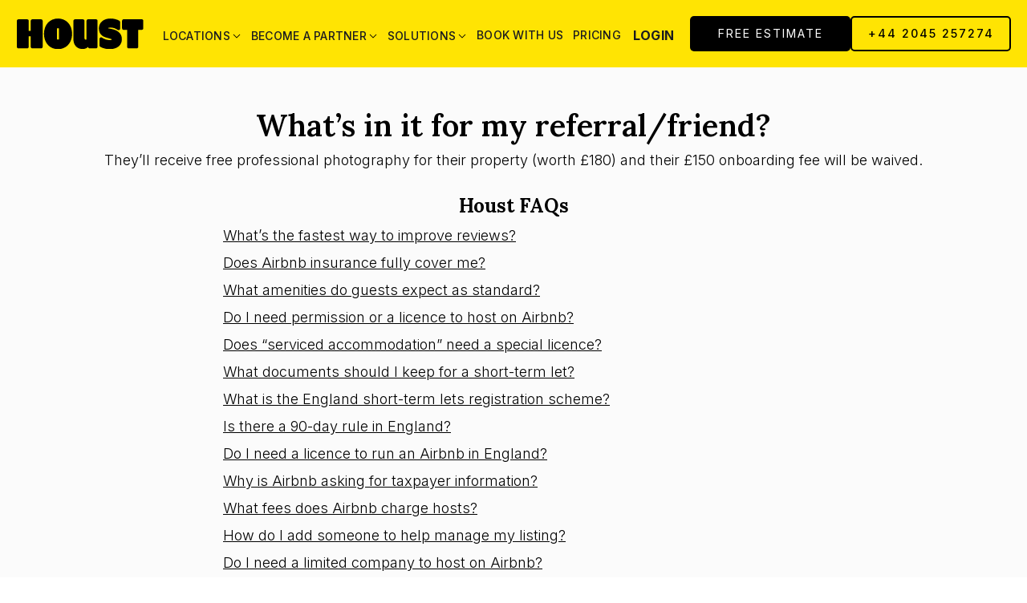

--- FILE ---
content_type: text/html; charset=utf-8
request_url: https://www.houst.com/faqs/whats-in-it-for-my-referral-friend
body_size: 20709
content:
<!DOCTYPE html><!-- Last Published: Tue Jan 27 2026 17:52:28 GMT+0000 (Coordinated Universal Time) --><html data-wf-domain="www.houst.com" data-wf-page="65c21a9104017fc2e2dbb440" data-wf-site="633af55719430932bba0854d" lang="en" data-wf-collection="65c21a9104017fc2e2dbb3b5" data-wf-item-slug="whats-in-it-for-my-referral-friend"><head><meta charset="utf-8"/><title>Houst FAQ: What’s in it for my referral/friend?</title><meta content="" name="description"/><meta content="width=device-width, initial-scale=1" name="viewport"/><link href="https://cdn.prod.website-files.com/633af55719430932bba0854d/css/houst-com.webflow.shared.2b8d618e1.min.css" rel="stylesheet" type="text/css" integrity="sha384-K41hjhxoNn8kXEZxaUD8Axn1AfCBb9Nxd/OVfA5P5POmfQ+bA6zw8q+Bb8vXmtk7" crossorigin="anonymous"/><link href="https://fonts.googleapis.com" rel="preconnect"/><link href="https://fonts.gstatic.com" rel="preconnect" crossorigin="anonymous"/><script src="https://ajax.googleapis.com/ajax/libs/webfont/1.6.26/webfont.js" type="text/javascript"></script><script type="text/javascript">WebFont.load({  google: {    families: ["Montserrat:100,100italic,200,200italic,300,300italic,400,400italic,500,500italic,600,600italic,700,700italic,800,800italic,900,900italic","Oswald:200,300,400,500,600,700","Lato:100,100italic,300,300italic,400,400italic,700,700italic,900,900italic","Inter:100,200,300,regular,500,600,700,800,900","Lora:regular,500,600,700"]  }});</script><script type="text/javascript">!function(o,c){var n=c.documentElement,t=" w-mod-";n.className+=t+"js",("ontouchstart"in o||o.DocumentTouch&&c instanceof DocumentTouch)&&(n.className+=t+"touch")}(window,document);</script><link href="https://cdn.prod.website-files.com/633af55719430932bba0854d/633af55719430965f0a08587_icon-32x32.png" rel="shortcut icon" type="image/x-icon"/><link href="https://cdn.prod.website-files.com/633af55719430932bba0854d/633af55719430984d4a085a5_android-chrome-256x256.f2953716c7d2.png" rel="apple-touch-icon"/><link href="https://www.houst.com/faqs/whats-in-it-for-my-referral-friend" rel="canonical"/><!-- Google Tag Manager -->
<script>(function(w,d,s,l,i){w[l]=w[l]||[];w[l].push({'gtm.start':
new Date().getTime(),event:'gtm.js'});var f=d.getElementsByTagName(s)[0],
j=d.createElement(s),dl=l!='dataLayer'?'&l='+l:'';j.async=true;j.src=
'https://www.googletagmanager.com/gtm.js?id='+i+dl;f.parentNode.insertBefore(j,f);
})(window,document,'script','dataLayer','GTM-KZ96Q5P');</script>
<!-- End Google Tag Manager -->

<!-- TrustBox script -->
<script type="text/javascript" src="https://widget.trustpilot.com/bootstrap/v5/tp.widget.bootstrap.min.js" async></script>
<!-- End TrustBox script -->

<!-- Facebook Pixel Code -->
<script>
!function(f,b,e,v,n,t,s){if(f.fbq)return;n=f.fbq=function(){n.callMethod?
n.callMethod.apply(n,arguments):n.queue.push(arguments)};if(!f._fbq)f._fbq=n;
n.push=n;n.loaded=!0;n.version='2.0';n.queue=[];t=b.createElement(e);t.async=!0;
t.src=v;s=b.getElementsByTagName(e)[0];s.parentNode.insertBefore(t,s)}(window,
document,'script','https://connect.facebook.net/en_US/fbevents.js');
fbq('init', '390492311129771');
fbq('track', 'PageView');
</script>
<!-- DO NOT MODIFY -->
<!-- End Facebook Pixel Code -->

<script src="https://analytics.ahrefs.com/analytics.js" data-key="P0Lw/zrI3K0z2z0MCofVUg" async></script>

<link rel="preconnect" href="https://fonts.gstatic.com">
<link href="https://fonts.googleapis.com/css2?family=Inter:wght@100;200;300;400;500;600;700;800;900&display=swap" rel="stylesheet">

<link rel="preconnect" href="https://fonts.gstatic.com">
<link href="https://fonts.googleapis.com/css2?family=Lora:wght@400;500;600;700&display=swap" rel="stylesheet">

<script src="https://code.jquery.com/jquery-3.6.0.min.js"></script>

<script>
  function getUTMParametersAsString() {
      const params = new URLSearchParams(window.location.search);
      let utmString = '';

      for (const [key, value] of params) {
          if (key.startsWith('utm_')) {
              utmString += `${key}=${value}&`;
          }
      }

      // Remove the last '&' if the string is not empty
      return '?' + utmString.slice(0, -1);
  }
  
  if(location.search.includes('utm')) {
	localStorage.setItem('utm', getUTMParametersAsString())
  }
</script>

<script defer>
  !function(){var analytics=window.analytics=window.analytics||[];if(!analytics.initialize)if(analytics.invoked)window.console&&console.error&&console.error("Segment snippet included twice.");else{analytics.invoked=!0;analytics.methods=["trackSubmit","trackClick","trackLink","trackForm","pageview","identify","reset","group","track","ready","alias","debug","page","once","off","on","addSourceMiddleware","addIntegrationMiddleware","setAnonymousId","addDestinationMiddleware"];analytics.factory=function(e){return function(){var t=Array.prototype.slice.call(arguments);t.unshift(e);analytics.push(t);return analytics}};for(var e=0;e<analytics.methods.length;e++){var key=analytics.methods[e];analytics[key]=analytics.factory(key)}analytics.load=function(key,e){var t=document.createElement("script");t.type="text/javascript";t.async=!0;t.src="https://cdn.segment.com/analytics.js/v1/" + key + "/analytics.min.js";var n=document.getElementsByTagName("script")[0];n.parentNode.insertBefore(t,n);analytics._loadOptions=e};analytics._writeKey="9oNjsyChWWqJAMR5DIZCRfwozFA2u5NL";;analytics.SNIPPET_VERSION="4.15.3";
  analytics.load("9oNjsyChWWqJAMR5DIZCRfwozFA2u5NL");
  analytics.page();
  }}();
</script>
<!-- Needed here for the pricing slider -->

<style>
.exit-intent-popup {
    transform: translateY(60%) scale(0);
    transition: transform 0.3s cubic-bezier(0.4, 0.0, 0.2, 1);
}
.exit-intent-popup.visible {
    transform: translateY(0) scale(1);
</style>

<style>
#text-wrap-balance {
	text-wrap:balance;
}
</style>

<meta name="viewport" content="width=device-width, initial-scale=1.0">

<script type="application/ld+json">
{
  "@context": "https://schema.org",
  "@graph": [
    {
      "@type": "Organization",
      "@id": "https://www.houst.com/#organization",
      "name": "Houst",
      "url": "https://www.houst.com/",
      "logo": "https://cdn.prod.website-files.com/633af55719430932bba0854d/633af557194309564ba08577_Houst-logo-black.svg",
      "sameAs": [
        "https://maps.app.goo.gl/fzJyBfvj3Js4UpkN8",
        "https://www.trustpilot.com/review/www.houst.com"
      ],
      "aggregateRating": {
        "@type": "AggregateRating",
        "ratingValue": "4.6",
        "reviewCount": "2573",
        "ratingCount": "2573",
        "bestRating": "5",
        "worstRating": "1"
      }
    },
    {
      "@type": "WebSite",
      "@id": "https://www.houst.com/#website",
      "name": "Houst",
      "url": "https://www.houst.com/",
      "publisher": { "@id": "https://www.houst.com/#organization" },
      "potentialAction": {
        "@type": "SearchAction",
        "target": "https://www.houst.com/search?q={search_term_string}",
        "query-input": "required name=search_term_string"
      }
    }
  ]
}
</script>
</head><body><div id="free-estimate-button" class="navbar-main"><div class="nav-wrapper"><div data-animation="default" class="navbar-logo-left-container shadow-three w-nav" data-easing2="ease" data-easing="ease" data-collapse="medium" role="banner" data-no-scroll="1" data-duration="400" data-doc-height="1"><div class="navbar-wrapper"><div class="navbar-logo"><a href="/" class="brand w-nav-brand"><img src="https://cdn.prod.website-files.com/633af55719430932bba0854d/633af557194309564ba08577_Houst-logo-black.svg" loading="lazy" width="300" height="72" alt="" class="header-logo"/><img src="https://cdn.prod.website-files.com/633af55719430932bba0854d/682b1987c5b73b719afd1db1_Houst%20Monogram.svg" loading="lazy" width="33" height="36" alt="" class="header-logo-mobile"/></a><a href="tel:+442045257274" class="w-inline-block"><img src="https://cdn.prod.website-files.com/633af55719430932bba0854d/682b1f2e8fa6ccc9f94691e0_Icons.png" loading="lazy" alt="" height="Auto" class="header-tel"/></a></div><div class="cta-menu"><div class="menu-button w-nav-button"><div class="hide w-icon-nav-menu"></div><div data-is-ix2-target="1" class="nav_menu-icon" data-w-id="ef0460ee-41bb-d8ff-3612-47959c847764" data-animation-type="lottie" data-src="https://cdn.prod.website-files.com/633af55719430932bba0854d/63e386c55780484dfe889cf4_8161-hamburger-menu-animation.json" data-loop="0" data-direction="1" data-autoplay="0" data-renderer="svg" data-default-duration="1.5" data-duration="0" data-ix2-initial-state="32"></div></div><a href="https://www.houst.com/signup/property-details?utm_medium=navbar-mob" class="mob-navbar_button w-button">Free Estimate</a></div><nav role="navigation" class="nav-menu-wrapper w-nav-menu"><ul role="list" class="nav-menu_deskop w-list-unstyled"><li class="list-item_locality"><div data-hover="false" data-delay="0" class="nav-dropdown w-dropdown"><div class="nav-dropdown-toggle w-dropdown-toggle"><div class="navbar_text">Locations</div><img src="https://cdn.prod.website-files.com/633af55719430932bba0854d/63e500112de1d8460f857a21_chevron.svg" loading="lazy" alt="" class="nav-link-dropdown-icon"/></div><nav class="drop-down_locallity w-dropdown-list"><div class="city-nav-country-group"><div class="city-nav-country-wrapper"><a href="https://www.houst.com/airbnb-management/united-kingdom" class="w-inline-block"><div class="city-nav-country-header">United Kingdom</div></a><a href="https://www.houst.com/airbnb-management/bath" class="city-nav-dropdown-link w-dropdown-link">Bath</a><a href="https://www.houst.com/airbnb-management/brighton" class="city-nav-dropdown-link w-dropdown-link">Brighton</a><a href="https://www.houst.com/airbnb-management/bristol" class="city-nav-dropdown-link w-dropdown-link">Bristol</a><a href="https://www.houst.com/airbnb-management/chester" class="city-nav-dropdown-link w-dropdown-link">Chester</a><a href="https://www.houst.com/airbnb-management/edinburgh" class="city-nav-dropdown-link w-dropdown-link">Edinburgh</a><a href="https://www.houst.com/airbnb-management/essex" class="city-nav-dropdown-link w-dropdown-link">Essex</a><a href="https://www.houst.com/airbnb-management/liverpool" class="city-nav-dropdown-link w-dropdown-link">Liverpool</a><a href="https://www.houst.com/airbnb-management/london" class="city-nav-dropdown-link w-dropdown-link">London</a><a href="https://www.houst.com/airbnb-management/manchester" class="city-nav-dropdown-link w-dropdown-link">Manchester</a><a href="https://www.houst.com/airbnb-management/newcastle" class="city-nav-dropdown-link w-dropdown-link">Newcastle</a><a href="https://www.houst.com/airbnb-management/oxford" class="city-nav-dropdown-link w-dropdown-link">Oxford</a><a href="https://www.houst.com/airbnb-management/reading" class="city-nav-dropdown-link w-dropdown-link">Reading</a><a href="https://www.houst.com/airbnb-management/sheffield" class="city-nav-dropdown-link w-dropdown-link">Sheffield</a><a href="https://www.houst.com/airbnb-management/slough" class="city-nav-dropdown-link w-dropdown-link">Slough</a><a href="https://www.houst.com/airbnb-management/york" class="city-nav-dropdown-link hide-city-button w-dropdown-link">York</a></div></div><div class="city-nav-country-group bau-nav-edit"><div class="city-nav-country-wrapper"><a href="https://www.houst.com/airbnb-management/ireland" class="w-inline-block"><div class="city-nav-country-header">Ireland</div></a><a href="https://www.houst.com/airbnb-management/cork" class="city-nav-dropdown-link w-dropdown-link">Cork</a><a href="https://www.houst.com/airbnb-management/dublin" class="city-nav-dropdown-link w-dropdown-link">Dublin</a><a href="https://www.houst.com/airbnb-management/limerick" class="city-nav-dropdown-link w-dropdown-link">Limerick</a></div><div class="city-nav-country-wrapper"><a href="https://www.houst.com/airbnb-management/france" class="w-inline-block"><div class="city-nav-country-header">France</div></a><a href="https://www.houst.com/airbnb-management/paris" class="city-nav-dropdown-link w-dropdown-link">Paris</a></div><div class="city-nav-country-wrapper"><a href="https://www.houst.com/airbnb-management/portugal" class="w-inline-block"><div class="city-nav-country-header">Portugal</div></a><a href="https://www.houst.com/airbnb-management/lisbon" class="city-nav-dropdown-link w-dropdown-link">Lisbon</a></div><div class="city-nav-country-wrapper"><a href="https://www.houst.com/airbnb-management/united-arab-emirates" class="w-inline-block"><div class="city-nav-country-header">United Arab Emirates</div></a><a href="https://www.houst.com/airbnb-management/dubai" class="city-nav-dropdown-link w-dropdown-link">Dubai</a></div></div><div class="city-nav-country-group bau-nav-edit"><div class="city-nav-country-wrapper"><a href="https://www.houst.com/airbnb-management/south-africa" class="w-inline-block"><div class="city-nav-country-header">South Africa</div></a><a href="https://www.houst.com/airbnb-management/cape-town" class="city-nav-dropdown-link w-dropdown-link">Cape Town</a></div><div class="city-nav-country-wrapper"><a href="https://www.houst.com/airbnb-management/australia" class="w-inline-block"><div class="city-nav-country-header">Australia</div></a><a href="https://www.houst.com/airbnb-management/brisbane" class="city-nav-dropdown-link w-dropdown-link">Brisbane</a><a href="https://www.houst.com/airbnb-management/gold-coast" class="city-nav-dropdown-link w-dropdown-link">Gold Coast</a><a href="https://www.houst.com/airbnb-management/melbourne" class="city-nav-dropdown-link w-dropdown-link">Melbourne</a><a href="https://www.houst.com/airbnb-management/perth" class="city-nav-dropdown-link w-dropdown-link">Perth</a><a href="https://www.houst.com/airbnb-management/sydney" class="city-nav-dropdown-link w-dropdown-link">Sydney</a></div><div class="city-nav-country-wrapper"><a href="https://www.houst.com/airbnb-management/new-zealand" class="w-inline-block"><div class="city-nav-country-header">New Zealand</div></a><a href="https://www.houst.com/airbnb-management/auckland" class="city-nav-dropdown-link w-dropdown-link">Auckland</a></div></div></nav></div></li><li class="list-item_partnership"><div data-hover="false" data-delay="0" class="nav-dropdown w-dropdown"><div class="nav-dropdown-toggle w-dropdown-toggle"><div class="navbar_text">Become a partner</div><img src="https://cdn.prod.website-files.com/633af55719430932bba0854d/63e500112de1d8460f857a21_chevron.svg" loading="lazy" alt="" class="nav-link-dropdown-icon"/></div><nav class="nav-dropdown-list w-dropdown-list"><a href="/airbnb-business" class="houst-partnership_linkblock w-inline-block"><div class="text-block-105">Houst Partnership</div></a><a href="/partnership/finance" class="nav-dropdown-link w-dropdown-link">Revenue &amp; Growth Forecasting</a><a href="/partnership/technology" class="nav-dropdown-link w-dropdown-link">IT Support &amp; Infrastructure</a><a href="/partnership/operating-partners" class="nav-dropdown-link w-dropdown-link">Property Managers</a><a href="/partnership/support" class="nav-dropdown-link w-dropdown-link">Assistance &amp; Training</a><a href="/partnership/partnership-liquidity-assurance" class="nav-dropdown-link w-dropdown-link">Partnership Liquidity Assurance</a></nav></div></li><li class="list-item_solutions"><div data-hover="false" data-delay="0" class="nav-dropdown w-dropdown"><div class="nav-dropdown-toggle w-dropdown-toggle"><div class="navbar_text">Solutions</div><img src="https://cdn.prod.website-files.com/633af55719430932bba0854d/63e500112de1d8460f857a21_chevron.svg" loading="lazy" alt="" class="nav-link-dropdown-icon"/></div><nav class="nav-dropdown-list w-dropdown-list"><a href="/multi-platform-listings" class="nav-dropdown-link w-dropdown-link">Multi-Platform Listings</a><a href="/photography" class="nav-dropdown-link w-dropdown-link">Professional Photography</a><a href="/manage-listings" class="nav-dropdown-link w-dropdown-link">Listing Creation</a><a href="/price-optimisation" class="nav-dropdown-link w-dropdown-link">Price Optimisation</a><a href="/guest-vetting" class="nav-dropdown-link w-dropdown-link">Guest Vetting</a><a href="/guest-check-in" class="nav-dropdown-link w-dropdown-link">Guest Check-in</a><a href="/linen-and-toiletries" class="nav-dropdown-link w-dropdown-link">Linen &amp; Toiletries</a><a href="/guest-communication" class="nav-dropdown-link w-dropdown-link">Guest Communication</a><a href="/housekeeping" class="nav-dropdown-link w-dropdown-link">Cleaning &amp; Housekeeping</a><a href="/maintenance" class="nav-dropdown-link w-dropdown-link">Property Maintenance</a><a href="/property-insurance" class="nav-dropdown-link w-dropdown-link">Property Insurance</a><a href="/smart-locks" class="nav-dropdown-link w-dropdown-link">Smart Locks</a></nav></div></li><li class="list-item_book"><a id="book-with-us" href="https://stay.houst.com/en/?utm_source=homepage_menu_bar" class="nav-link typo-underline">Book with us</a></li><li class="list-item_pricing"><a href="/pricing" class="nav-link">Pricing</a></li><li class="list-item-8"><a href="https://dashboard.houst.com/?lang=en" class="nav-link accent">Login</a></li><li class="mobile-margin-top-10"><a id="free-estimate-button" href="https://www.houst.com/signup/property-details" class="button_primary max-width-200px w-button">Free Estimate</a><a id="bau_sales_line_click" href="tel:+442045257274" class="secondary_button w-button">+44 2045 257274</a></li></ul><ul role="list" class="nav-menu_mobile w-list-unstyled"><li class="list-item_locality"><div data-hover="false" data-delay="0" class="nav-dropdown w-dropdown"><div class="nav-dropdown-toggle w-dropdown-toggle"><div class="navbar_text">Locations</div><img src="https://cdn.prod.website-files.com/633af55719430932bba0854d/63e500112de1d8460f857a21_chevron.svg" loading="lazy" alt="" class="nav-link-dropdown-icon"/></div><nav class="drop-down_locallity w-dropdown-list"><div class="city-nav-country-group"><div class="city-nav-country-wrapper"><a href="https://www.houst.com/airbnb-management/united-kingdom" class="w-inline-block"><div class="city-nav-country-header">United Kingdom</div></a><a href="https://www.houst.com/airbnb-management/bath" class="city-nav-dropdown-link w-dropdown-link">Bath</a><a href="https://www.houst.com/airbnb-management/birmingham" class="city-nav-dropdown-link w-dropdown-link">Birmingham</a><a href="https://www.houst.com/airbnb-management/brighton" class="city-nav-dropdown-link w-dropdown-link">Brighton</a><a href="https://www.houst.com/airbnb-management/bristol" class="city-nav-dropdown-link w-dropdown-link">Bristol</a><a href="https://www.houst.com/airbnb-management/canterbury" class="city-nav-dropdown-link w-dropdown-link">Canterbury</a><a href="https://www.houst.com/airbnb-management/chester" class="city-nav-dropdown-link w-dropdown-link">Chester</a><a href="https://www.houst.com/airbnb-management/edinburgh" class="city-nav-dropdown-link w-dropdown-link">Edinburgh</a><a href="https://www.houst.com/airbnb-management/essex" class="city-nav-dropdown-link w-dropdown-link">Essex</a><a href="https://www.houst.com/airbnb-management/kent" class="city-nav-dropdown-link w-dropdown-link">Kent</a><a href="https://www.houst.com/airbnb-management/liverpool" class="city-nav-dropdown-link w-dropdown-link">Liverpool</a><a href="https://www.houst.com/airbnb-management/london" class="city-nav-dropdown-link w-dropdown-link">London</a><a href="https://www.houst.com/airbnb-management/manchester" class="city-nav-dropdown-link w-dropdown-link">Manchester</a><a href="https://www.houst.com/airbnb-management/reading" class="city-nav-dropdown-link w-dropdown-link">Reading</a><a href="https://www.houst.com/airbnb-management/slough" class="city-nav-dropdown-link w-dropdown-link">Slough</a><a href="https://www.houst.com/airbnb-management/york" class="city-nav-dropdown-link hide-city-button w-dropdown-link">York</a></div><div class="city-nav-country-wrapper"><a href="https://www.houst.com/airbnb-management/ireland" class="w-inline-block"><div class="city-nav-country-header">Ireland</div></a><a href="https://www.houst.com/airbnb-management/cork" class="city-nav-dropdown-link w-dropdown-link">Cork</a><a href="https://www.houst.com/airbnb-management/dublin" class="city-nav-dropdown-link w-dropdown-link">Dublin</a><a href="https://www.houst.com/airbnb-management/limerick" class="city-nav-dropdown-link w-dropdown-link">Limerick</a></div><div class="city-nav-country-wrapper"><a href="https://www.houst.com/airbnb-management/france" class="w-inline-block"><div class="city-nav-country-header">France</div></a><a href="https://www.houst.com/airbnb-management/paris" class="city-nav-dropdown-link w-dropdown-link">Paris</a></div><div class="city-nav-country-wrapper"><a href="https://www.houst.com/airbnb-management/spain" class="w-inline-block"><div class="city-nav-country-header">Spain</div></a><a href="https://www.houst.com/airbnb-management/barcelona" class="city-nav-dropdown-link w-dropdown-link">Barcelona</a><a href="https://www.houst.com/airbnb-management/madrid" class="city-nav-dropdown-link w-dropdown-link">Madrid</a></div></div><div class="city-nav-country-group bau-nav-edit"><div class="city-nav-country-wrapper"><a href="https://www.houst.com/airbnb-management/portugal" class="w-inline-block"><div class="city-nav-country-header">Portugal</div></a><a href="https://www.houst.com/airbnb-management/lisbon" class="city-nav-dropdown-link w-dropdown-link">Lisbon</a></div><div class="city-nav-country-wrapper"><a href="https://www.houst.com/airbnb-management/united-arab-emirates" class="w-inline-block"><div class="city-nav-country-header">United Arab Emirates</div></a><a href="https://www.houst.com/airbnb-management/dubai" class="city-nav-dropdown-link w-dropdown-link">Dubai</a></div><div class="city-nav-country-wrapper"><a href="https://www.houst.com/airbnb-management/south-africa" class="w-inline-block"><div class="city-nav-country-header">South Africa</div></a><a href="https://www.houst.com/airbnb-management/cape-town" class="city-nav-dropdown-link w-dropdown-link">Cape Town</a><a href="https://www.houst.com/airbnb-management/dolphin-coast" class="city-nav-dropdown-link w-dropdown-link">Dolphin Coast</a><a href="https://www.houst.com/airbnb-management/durban" class="city-nav-dropdown-link w-dropdown-link">Durban</a><a href="https://www.houst.com/airbnb-management/garden-route" class="city-nav-dropdown-link w-dropdown-link">Garden Route</a><a href="https://www.houst.com/airbnb-management/johannesburg" class="city-nav-dropdown-link w-dropdown-link">Johannesburg</a></div><div class="city-nav-country-wrapper"><a href="https://www.houst.com/airbnb-management/australia" class="w-inline-block"><div class="city-nav-country-header">Australia</div></a><a href="https://www.houst.com/airbnb-management/brisbane" class="city-nav-dropdown-link w-dropdown-link">Brisbane</a><a href="https://www.houst.com/airbnb-management/geelong" class="city-nav-dropdown-link w-dropdown-link">Geelong</a><a href="https://www.houst.com/airbnb-management/gold-coast" class="city-nav-dropdown-link w-dropdown-link">Gold Coast</a><a href="https://www.houst.com/airbnb-management/melbourne" class="city-nav-dropdown-link w-dropdown-link">Melbourne</a><a href="https://www.houst.com/airbnb-management/perth" class="city-nav-dropdown-link w-dropdown-link">Perth</a><a href="https://www.houst.com/airbnb-management/sydney" class="city-nav-dropdown-link w-dropdown-link">Sydney</a><a href="https://www.houst.com/airbnb-management/northern-beaches" class="city-nav-dropdown-link w-dropdown-link">Northern Beaches</a></div><div class="city-nav-country-wrapper"><a href="https://www.houst.com/airbnb-management/new-zealand" class="w-inline-block"><div class="city-nav-country-header">New Zealand</div></a><a href="https://www.houst.com/airbnb-management/auckland" class="city-nav-dropdown-link w-dropdown-link">Auckland</a></div></div><div class="city-nav-country-group bau-nav-edit"></div></nav></div></li><li class="list-item_partnership"><div data-hover="false" data-delay="0" class="nav-dropdown w-dropdown"><div class="nav-dropdown-toggle w-dropdown-toggle"><div class="navbar_text">Become a partner</div><img src="https://cdn.prod.website-files.com/633af55719430932bba0854d/63e500112de1d8460f857a21_chevron.svg" loading="lazy" alt="" class="nav-link-dropdown-icon"/></div><nav class="nav-dropdown-list w-dropdown-list"><a href="/airbnb-business" class="houst-partnership_linkblock w-inline-block"><div class="text-block-105">Houst Partnership</div></a><a href="/partnership/finance" class="nav-dropdown-link w-dropdown-link">Revenue &amp; Growth Forecasting</a><a href="/partnership/technology" class="nav-dropdown-link w-dropdown-link">IT Support &amp; Infrastructure</a><a href="/partnership/operating-partners" class="nav-dropdown-link w-dropdown-link">Property Managers</a><a href="/partnership/support" class="nav-dropdown-link w-dropdown-link">Assistance &amp; Training</a><a href="/partnership/partnership-liquidity-assurance" class="nav-dropdown-link w-dropdown-link">Partnership Liquidity Assurance</a></nav></div></li><li class="list-item-51"><div data-hover="true" data-delay="0" class="nav-dropdown w-dropdown"><div class="nav-dropdown-toggle w-dropdown-toggle"><a href="/why-houst" class="nav-link">Why Houst?</a><img src="https://cdn.prod.website-files.com/633af55719430932bba0854d/63e500112de1d8460f857a21_chevron.svg" loading="lazy" alt="" class="nav-link-dropdown-icon"/></div><nav class="nav-dropdown-list w-dropdown-list"><a href="/about" class="nav-dropdown-link w-dropdown-link">About Us</a><a href="/community-perks" class="nav-dropdown-link w-dropdown-link">Community Perks</a><a href="/sustainability" class="nav-dropdown-link w-dropdown-link">Sustainable Hosting</a><a href="/referral-program/uk" class="nav-dropdown-link w-dropdown-link">Refer a friend</a><a href="https://houst.typeform.com/HoustAffiliate" class="nav-dropdown-link w-dropdown-link">Affiliate Program</a></nav></div></li><li class="list-item-6"><a href="/about" class="nav-link">About Us</a></li><li class="list-item-9"><div data-hover="true" data-delay="0" class="nav-dropdown w-dropdown"><div class="nav-dropdown-toggle w-dropdown-toggle"><a href="#" class="nav-link">Resources</a><img src="https://cdn.prod.website-files.com/633af55719430932bba0854d/63e500112de1d8460f857a21_chevron.svg" loading="lazy" alt="" class="nav-link-dropdown-icon"/></div><nav class="nav-dropdown-list w-dropdown-list"><a href="#" class="nav-dropdown-link w-dropdown-link">Resource Centre</a><a href="/blog" class="nav-dropdown-link w-dropdown-link">The Houst Blog</a><a href="/knowledge-base/faq-center" class="nav-dropdown-link w-dropdown-link">Explore our FAQ</a><a href="https://www.houst.com/ebook/4-day-short-term-rentals-series" class="nav-dropdown-link w-dropdown-link">4-Day STR Workshop</a></nav></div></li><li class="list-item_solutions"><div data-hover="false" data-delay="0" class="nav-dropdown w-dropdown"><div class="nav-dropdown-toggle w-dropdown-toggle"><div class="navbar_text">Solutions</div><img src="https://cdn.prod.website-files.com/633af55719430932bba0854d/63e500112de1d8460f857a21_chevron.svg" loading="lazy" alt="" class="nav-link-dropdown-icon"/></div><nav class="nav-dropdown-list w-dropdown-list"><a href="/multi-platform-listings" class="nav-dropdown-link w-dropdown-link">Multi-Platform Listings</a><a href="/photography" class="nav-dropdown-link w-dropdown-link">Professional Photography</a><a href="/manage-listings" class="nav-dropdown-link w-dropdown-link">Listing Creation</a><a href="/price-optimisation" class="nav-dropdown-link w-dropdown-link">Price Optimisation</a><a href="/guest-vetting" class="nav-dropdown-link w-dropdown-link">Guest Vetting</a><a href="/guest-check-in" class="nav-dropdown-link w-dropdown-link">Guest Check-in</a><a href="/linen-and-toiletries" class="nav-dropdown-link w-dropdown-link">Linen &amp; Toiletries</a><a href="/guest-communication" class="nav-dropdown-link w-dropdown-link">Guest Communication</a><a href="/housekeeping" class="nav-dropdown-link w-dropdown-link">Cleaning &amp; Housekeeping</a><a href="/maintenance" class="nav-dropdown-link w-dropdown-link">Property Maintenance</a><a href="/property-insurance" class="nav-dropdown-link w-dropdown-link">Property Insurance</a></nav></div></li><li class="list-item_book"><a id="book-with-us" href="https://stay.houst.com/en/?utm_source=homepage_menu_bar" class="nav-link typo-underline">Book with us</a></li><li class="list-item_pricing"><a href="/pricing" class="nav-link">Pricing</a></li><li class="list-item-8"><a href="https://dashboard.houst.com/?lang=en" class="nav-link accent">Login</a></li><li class="mobile-margin-top-10"><a id="free-estimate-button" href="https://www.houst.com/signup/property-details" class="button_primary max-width-200px w-button">Free Estimate</a><a id="bau_sales_line_click" href="tel:+442045257274" class="secondary_button w-button">+44 2045 257274</a></li></ul></nav></div></div><div class="exit-intent-popup"><div class="popup-content"><h3>Heard about OccuMax<sup>®</sup> pricing?</h3><p class="paragraph">You can earn up to 30% more with our unique pricing strategy. Developed from managing over 350,000 bookings, it runs entirely within local regulations and has already earned our hosts over £112 Million.</p><div class="close">x</div><a href="/features/occumax-pricing" class="button_primary dark w-button">FIND OUT MORE</a></div></div></div><div class="w-embed"><style>
::placeholder {
	color: #9393A0;
}

html, body {
	margin: 0;
}

a {
	color: inherit;
}

input[type=number]::-webkit-inner-spin-button,
input[type=number]::-webkit-outer-spin-button {
	-webkit-appearance: none;
	margin: 0;
}
  
.stats_slider-nav > .w-slider-dot {
	width: 12px;
	height: 12px;
	background-color: white;
}
.stats_slider-nav > .w-slider-dot.w-active {
	width: 12px;
	height: 12px;
	background-color: #B3B3B3;
}
</style></div></div><div class="section_featured"><div class="blog-body w-container"><h1><span class="pre-title">Frequently Asked Questions:</span></h1><h1>What’s in it for my referral/friend?</h1><div class="w-richtext"><p>They’ll receive free professional photography for their property (worth £180) and their £150 onboarding fee will be waived.</p></div></div></div><div class="section_featured"><div class="blog-body w-container"><h3>Houst FAQs</h3><div class="w-dyn-list"><div role="list" class="w-dyn-items"><div role="listitem" class="w-dyn-item"><a href="/faqs/whats-the-fastest-way-to-improve-reviews" class="footer-seo-link">What’s the fastest way to improve reviews?</a></div><div role="listitem" class="w-dyn-item"><a href="/faqs/does-airbnb-insurance-fully-cover-me" class="footer-seo-link">Does Airbnb insurance fully cover me?</a></div><div role="listitem" class="w-dyn-item"><a href="/faqs/what-amenities-do-guests-expect-as-standard" class="footer-seo-link">What amenities do guests expect as standard?</a></div><div role="listitem" class="w-dyn-item"><a href="/faqs/do-i-need-permission-or-a-licence-to-host-on-airbnb" class="footer-seo-link">Do I need permission or a licence to host on Airbnb?</a></div><div role="listitem" class="w-dyn-item"><a href="/faqs/does-serviced-accommodation-need-a-special-licence" class="footer-seo-link">Does “serviced accommodation” need a special licence?</a></div><div role="listitem" class="w-dyn-item"><a href="/faqs/what-documents-should-i-keep-for-a-short-term-let" class="footer-seo-link">What documents should I keep for a short-term let?</a></div><div role="listitem" class="w-dyn-item"><a href="/faqs/what-is-the-england-short-term-lets-registration-scheme" class="footer-seo-link">What is the England short-term lets registration scheme?</a></div><div role="listitem" class="w-dyn-item"><a href="/faqs/is-there-a-90-day-rule-in-england" class="footer-seo-link">Is there a 90-day rule in England?</a></div><div role="listitem" class="w-dyn-item"><a href="/faqs/do-i-need-a-licence-to-run-an-airbnb-in-england" class="footer-seo-link">Do I need a licence to run an Airbnb in England?</a></div><div role="listitem" class="w-dyn-item"><a href="/faqs/why-is-airbnb-asking-for-taxpayer-information" class="footer-seo-link">Why is Airbnb asking for taxpayer information?</a></div><div role="listitem" class="w-dyn-item"><a href="/faqs/what-fees-does-airbnb-charge-hosts" class="footer-seo-link">What fees does Airbnb charge hosts?</a></div><div role="listitem" class="w-dyn-item"><a href="/faqs/how-do-i-add-someone-to-help-manage-my-listing" class="footer-seo-link">How do I add someone to help manage my listing?</a></div><div role="listitem" class="w-dyn-item"><a href="/faqs/do-i-need-a-limited-company-to-host-on-airbnb" class="footer-seo-link">Do I need a limited company to host on Airbnb?</a></div><div role="listitem" class="w-dyn-item"><a href="/faqs/can-i-create-an-airbnb-business-account-and-still-book-trips-as-a-guest" class="footer-seo-link">Can I create an Airbnb business account and still book trips as a guest?</a></div><div role="listitem" class="w-dyn-item"><a href="/faqs/how-long-is-a-short-term-let" class="footer-seo-link">How long is a “short-term let”?</a></div><div role="listitem" class="w-dyn-item"><a href="/faqs/is-there-a-90-day-90-night-rule-outside-london" class="footer-seo-link">Is there a 90-day (90-night) rule outside London?</a></div><div role="listitem" class="w-dyn-item"><a href="/faqs/do-you-need-planning-permission-for-airbnb-in-the-uk" class="footer-seo-link">Do you need planning permission for Airbnb in the UK?</a></div><div role="listitem" class="w-dyn-item"><a href="/faqs/is-houst-right-for-every-owner" class="footer-seo-link">Is Houst right for every owner?</a></div><div role="listitem" class="w-dyn-item"><a href="/faqs/how-long-am-i-tied-in-if-i-sign-with-a-manager" class="footer-seo-link">How long am I tied in if I sign with a manager?</a></div><div role="listitem" class="w-dyn-item"><a href="/faqs/can-my-owners-corporation-ban-me-from-using-airbnb" class="footer-seo-link">Can my owners corporation ban me from using Airbnb?</a></div><div role="listitem" class="w-dyn-item"><a href="/faqs/will-the-victorian-short-stay-levy-wipe-out-my-profit" class="footer-seo-link">Will the Victorian short-stay levy wipe out my profit?</a></div><div role="listitem" class="w-dyn-item"><a href="/faqs/do-i-still-come-out-ahead-after-paying-management-fees" class="footer-seo-link">Do I still come out ahead after paying management fees?</a></div><div role="listitem" class="w-dyn-item"><a href="/faqs/how-is-this-article-different-from-what-airbnb-tells-me" class="footer-seo-link">How is this article different from what Airbnb tells me?</a></div><div role="listitem" class="w-dyn-item"><a href="/faqs/is-this-legal-in-my-city" class="footer-seo-link">Is this legal in my city?</a></div><div role="listitem" class="w-dyn-item"><a href="/faqs/how-much-can-an-airbnb-business-owner-earn" class="footer-seo-link">How much can an Airbnb business owner earn?</a></div><div role="listitem" class="w-dyn-item"><a href="/faqs/do-i-need-to-own-property-to-start-an-airbnb-business" class="footer-seo-link">Do I need to own property to start an Airbnb business?</a></div><div role="listitem" class="w-dyn-item"><a href="/faqs/is-airbnb-a-good-business-model-in-2025-and-beyond" class="footer-seo-link">Is Airbnb a good business model in 2025 and beyond?</a></div><div role="listitem" class="w-dyn-item"><a href="/faqs/what-if-i-ignore-the-90-day-rule" class="footer-seo-link">What if I ignore the 90-Day Rule?‍</a></div><div role="listitem" class="w-dyn-item"><a href="/faqs/how-can-i-keep-my-property-available-for-more-than-90-days" class="footer-seo-link">How can I keep my property available for more than 90 days?‍</a></div><div role="listitem" class="w-dyn-item"><a href="/faqs/does-the-90-day-rule-apply-to-multiple-properties" class="footer-seo-link">Does the 90-Day Rule apply to multiple properties?‍</a></div><div role="listitem" class="w-dyn-item"><a href="/faqs/how-can-i-avoid-the-90-day-rule-in-london" class="footer-seo-link">How can I avoid the 90-Day Rule in London?</a></div><div role="listitem" class="w-dyn-item"><a href="/faqs/can-i-bypass-the-90-day-rule" class="footer-seo-link">Can I bypass the 90-Day Rule?‍</a></div><div role="listitem" class="w-dyn-item"><a href="/faqs/i-am-thinking-about-selling-should-i-wait-until-after-the-reforms" class="footer-seo-link">I am thinking about selling. Should I wait until after the reforms?</a></div><div role="listitem" class="w-dyn-item"><a href="/faqs/what-if-i-ignore-the-reforms-and-keep-using-old-documents-and-processes" class="footer-seo-link">What if I ignore the reforms and keep using old documents and processes?</a></div><div role="listitem" class="w-dyn-item"><a href="/faqs/how-will-rent-increases-work-under-the-new-rules" class="footer-seo-link">How will rent increases work under the new rules?</a></div><div role="listitem" class="w-dyn-item"><a href="/faqs/are-short-term-lets-covered-by-the-renters-rights-act" class="footer-seo-link">Are short term lets covered by the Renters’ Rights Act?</a></div><div role="listitem" class="w-dyn-item"><a href="/faqs/can-i-still-regain-possession-if-a-tenant-stops-paying-rent-or-causes-serious-problems" class="footer-seo-link">Can I still regain possession if a tenant stops paying rent or causes serious problems?</a></div><div role="listitem" class="w-dyn-item"><a href="/faqs/what-happens-to-my-existing-fixed-term-asts" class="footer-seo-link">What happens to my existing fixed term ASTs?</a></div><div role="listitem" class="w-dyn-item"><a href="/faqs/do-these-reforms-apply-across-the-whole-uk" class="footer-seo-link">Do these reforms apply across the whole UK?</a></div><div role="listitem" class="w-dyn-item"><a href="/faqs/when-do-the-new-renters-reforms-start-to-bite" class="footer-seo-link">When do the new renters reforms start to bite?</a></div><div role="listitem" class="w-dyn-item"><a href="/faqs/do-i-need-a-management-company-or-can-i-do-this-alone" class="footer-seo-link">Do I need a management company, or can I do this alone?</a></div><div role="listitem" class="w-dyn-item"><a href="/faqs/what-if-my-area-is-very-seasonal" class="footer-seo-link">What if my area is very seasonal?</a></div><div role="listitem" class="w-dyn-item"><a href="/faqs/should-i-drop-prices-heavily-in-january-to-attract-bookings" class="footer-seo-link">Should I drop prices heavily in January to attract bookings?</a></div><div role="listitem" class="w-dyn-item"><a href="/faqs/how-far-ahead-should-i-open-my-calendar" class="footer-seo-link">How far ahead should I open my calendar?</a></div><div role="listitem" class="w-dyn-item"><a href="/faqs/does-sunshine-saturday-matter-if-my-property-is-in-the-uk-not-abroad" class="footer-seo-link">Does Sunshine Saturday matter if my property is in the UK, not abroad?</a></div><div role="listitem" class="w-dyn-item"><a href="/faqs/is-there-still-strong-demand-for-holidays-in-a-cost-of-living-crisis" class="footer-seo-link">Is there still strong demand for holidays in a cost of living crisis?</a></div><div role="listitem" class="w-dyn-item"><a href="/faqs/does-sunshine-saturday-only-matter-for-people-booking-package-holidays" class="footer-seo-link">Does Sunshine Saturday only matter for people booking package holidays?</a></div><div role="listitem" class="w-dyn-item"><a href="/faqs/when-is-sunshine-saturday-each-year" class="footer-seo-link">When is Sunshine Saturday each year?</a></div><div role="listitem" class="w-dyn-item"><a href="/faqs/what-do-i-need-to-start-short-term-let-management-in-oxford" class="footer-seo-link">What do I need to start short-term let management in Oxford?</a></div><div role="listitem" class="w-dyn-item"><a href="/faqs/which-areas-do-you-cover-for-airbnb-management-oxford" class="footer-seo-link">Which areas do you cover for Airbnb management Oxford?</a></div><div role="listitem" class="w-dyn-item"><a href="/faqs/how-fast-can-you-list-my-oxford-short-term-let" class="footer-seo-link">How fast can you list my Oxford short-term let?</a></div><div role="listitem" class="w-dyn-item"><a href="/faqs/how-much-does-airbnb-management-in-oxford-cost" class="footer-seo-link">How much does Airbnb management in Oxford cost?</a></div><div role="listitem" class="w-dyn-item"><a href="/faqs/what-are-the-airbnb-rules-in-oxford-i-should-know" class="footer-seo-link">What are the Airbnb rules in Oxford I should know?</a></div><div role="listitem" class="w-dyn-item"><a href="/faqs/what-do-i-need-to-start-short-term-let-management-in-ile-de-france" class="footer-seo-link">What do I need to start short-term let management in Île-de-France?</a></div><div role="listitem" class="w-dyn-item"><a href="/faqs/which-areas-do-you-cover-for-airbnb-management-in-ile-de-france" class="footer-seo-link">Which areas do you cover for Airbnb management in Île-de-France?</a></div><div role="listitem" class="w-dyn-item"><a href="/faqs/how-fast-can-you-list-my-ile-de-france-short-term-let" class="footer-seo-link">How fast can you list my Île-de-France short-term let?</a></div><div role="listitem" class="w-dyn-item"><a href="/faqs/how-much-does-airbnb-management-in-ile-de-france-cost" class="footer-seo-link">How much does Airbnb management in Île-de-France cost?</a></div><div role="listitem" class="w-dyn-item"><a href="/faqs/what-are-the-airbnb-rules-in-ile-de-france-i-should-know" class="footer-seo-link">What are the Airbnb rules in Île-de-France I should know?</a></div><div role="listitem" class="w-dyn-item"><a href="/faqs/what-do-i-need-to-start-short-stay-management-in-auckland-region" class="footer-seo-link">What do I need to start short-stay management in Auckland Region?</a></div><div role="listitem" class="w-dyn-item"><a href="/faqs/which-areas-do-you-cover-for-airbnb-management-in-auckland-region" class="footer-seo-link">Which areas do you cover for Airbnb management in Auckland Region?</a></div><div role="listitem" class="w-dyn-item"><a href="/faqs/how-fast-can-you-list-my-auckland-region-short-stay" class="footer-seo-link">How fast can you list my Auckland Region short-stay?</a></div><div role="listitem" class="w-dyn-item"><a href="/faqs/how-much-does-airbnb-management-in-auckland-region-cost" class="footer-seo-link">How much does Airbnb management in Auckland Region cost?</a></div><div role="listitem" class="w-dyn-item"><a href="/faqs/what-are-the-airbnb-rules-in-auckland-region-i-should-know" class="footer-seo-link">What are the Airbnb rules in Auckland Region I should know?</a></div><div role="listitem" class="w-dyn-item"><a href="/faqs/what-do-i-need-to-start-short-term-let-management-in-munster" class="footer-seo-link">What do I need to start short-term let management in Munster?</a></div><div role="listitem" class="w-dyn-item"><a href="/faqs/which-areas-do-you-cover-for-airbnb-management-in-munster" class="footer-seo-link">Which areas do you cover for Airbnb management in Munster?</a></div><div role="listitem" class="w-dyn-item"><a href="/faqs/how-fast-can-you-list-my-munster-short-term-let" class="footer-seo-link">How fast can you list my Munster short-term let?</a></div><div role="listitem" class="w-dyn-item"><a href="/faqs/how-much-does-airbnb-management-in-munster-cost" class="footer-seo-link">How much does Airbnb management in Munster cost?</a></div><div role="listitem" class="w-dyn-item"><a href="/faqs/what-are-the-airbnb-rules-in-munster-i-should-know" class="footer-seo-link">What are the Airbnb rules in Munster I should know?</a></div><div role="listitem" class="w-dyn-item"><a href="/faqs/what-do-i-need-to-start-short-term-let-management-in-leinster" class="footer-seo-link">What do I need to start short-term let management in Leinster?</a></div><div role="listitem" class="w-dyn-item"><a href="/faqs/which-areas-do-you-cover-for-airbnb-management-in-leinster" class="footer-seo-link">Which areas do you cover for Airbnb management in Leinster?</a></div><div role="listitem" class="w-dyn-item"><a href="/faqs/how-fast-can-you-list-my-leinster-short-term-let" class="footer-seo-link">How fast can you list my Leinster short-term let?</a></div><div role="listitem" class="w-dyn-item"><a href="/faqs/how-much-does-airbnb-management-in-leinster-cost" class="footer-seo-link">How much does Airbnb management in Leinster cost?</a></div><div role="listitem" class="w-dyn-item"><a href="/faqs/what-are-the-airbnb-rules-in-leinster-i-should-know" class="footer-seo-link">What are the Airbnb rules in Leinster I should know?</a></div><div role="listitem" class="w-dyn-item"><a href="/faqs/what-do-i-need-to-start-short-stay-management-in-western-australia" class="footer-seo-link">What do I need to start short-stay management in Western Australia?</a></div><div role="listitem" class="w-dyn-item"><a href="/faqs/which-areas-do-you-cover-for-airbnb-management-in-western-australia" class="footer-seo-link">Which areas do you cover for Airbnb management in Western Australia?</a></div><div role="listitem" class="w-dyn-item"><a href="/faqs/how-fast-can-you-list-my-wa-short-stay" class="footer-seo-link">How fast can you list my WA short-stay?</a></div><div role="listitem" class="w-dyn-item"><a href="/faqs/how-much-does-airbnb-management-in-western-australia-cost" class="footer-seo-link">How much does Airbnb management in Western Australia cost?</a></div><div role="listitem" class="w-dyn-item"><a href="/faqs/what-are-the-airbnb-rules-in-western-australia-i-should-know" class="footer-seo-link">What are the Airbnb rules in Western Australia I should know?</a></div><div role="listitem" class="w-dyn-item"><a href="/faqs/what-do-i-need-to-start-short-stay-management-in-queensland" class="footer-seo-link">What do I need to start short-stay management in Queensland?</a></div><div role="listitem" class="w-dyn-item"><a href="/faqs/which-areas-do-you-cover-for-airbnb-management-queensland" class="footer-seo-link">Which areas do you cover for Airbnb management Queensland?</a></div><div role="listitem" class="w-dyn-item"><a href="/faqs/how-fast-can-you-list-my-queensland-short-stay" class="footer-seo-link">How fast can you list my Queensland short-stay?</a></div><div role="listitem" class="w-dyn-item"><a href="/faqs/how-much-does-airbnb-management-in-queensland-cost" class="footer-seo-link">How much does Airbnb management in Queensland cost?</a></div><div role="listitem" class="w-dyn-item"><a href="/faqs/what-are-the-airbnb-rules-in-queensland-i-should-know" class="footer-seo-link">What are the Airbnb rules in Queensland I should know?</a></div><div role="listitem" class="w-dyn-item"><a href="/faqs/what-do-i-need-to-start-short-stay-management-in-victoria" class="footer-seo-link">What do I need to start short-stay management in Victoria?</a></div><div role="listitem" class="w-dyn-item"><a href="/faqs/which-areas-do-you-cover-for-airbnb-management-in-victoria" class="footer-seo-link">Which areas do you cover for Airbnb management in Victoria?</a></div><div role="listitem" class="w-dyn-item"><a href="/faqs/how-fast-can-you-list-my-victorian-short-stay" class="footer-seo-link">How fast can you list my Victorian short-stay?</a></div><div role="listitem" class="w-dyn-item"><a href="/faqs/how-much-does-airbnb-management-in-victoria-cost" class="footer-seo-link">How much does Airbnb management in Victoria cost?</a></div><div role="listitem" class="w-dyn-item"><a href="/faqs/what-are-the-airbnb-rules-in-victoria-i-should-know" class="footer-seo-link">What are the Airbnb rules in Victoria I should know?</a></div><div role="listitem" class="w-dyn-item"><a href="/faqs/what-do-i-need-to-start-short-term-let-management-in-nsw" class="footer-seo-link">What do I need to start short-term let management in NSW?</a></div><div role="listitem" class="w-dyn-item"><a href="/faqs/which-areas-do-you-cover-for-airbnb-management-in-nsw" class="footer-seo-link">Which areas do you cover for Airbnb management in NSW?</a></div><div role="listitem" class="w-dyn-item"><a href="/faqs/how-fast-can-you-list-my-nsw-short-stay" class="footer-seo-link">How fast can you list my NSW short-stay?</a></div><div role="listitem" class="w-dyn-item"><a href="/faqs/how-much-does-airbnb-management-in-new-south-wales-cost" class="footer-seo-link">How much does Airbnb management in New South Wales cost?</a></div><div role="listitem" class="w-dyn-item"><a href="/faqs/what-are-the-airbnb-rules-in-new-south-wales-i-should-know" class="footer-seo-link">What are the Airbnb rules in New South Wales I should know?</a></div><div role="listitem" class="w-dyn-item"><a href="/faqs/what-do-i-need-to-start-short-term-let-management-in-kwazulu-natal" class="footer-seo-link">What do I need to start short-term let management in KwaZulu-Natal?</a></div><div role="listitem" class="w-dyn-item"><a href="/faqs/which-areas-do-you-cover-for-airbnb-management-in-kwazulu-natal" class="footer-seo-link">Which areas do you cover for Airbnb management in KwaZulu-Natal?</a></div><div role="listitem" class="w-dyn-item"><a href="/faqs/how-fast-can-you-list-my-kwazulu-natal-short-term-let" class="footer-seo-link">How fast can you list my KwaZulu-Natal short-term let?</a></div><div role="listitem" class="w-dyn-item"><a href="/faqs/how-much-does-airbnb-management-in-kwazulu-natal-cost" class="footer-seo-link">How much does Airbnb management in KwaZulu-Natal cost?</a></div><div role="listitem" class="w-dyn-item"><a href="/faqs/what-are-the-airbnb-rules-in-kwazulu-natal-i-should-know" class="footer-seo-link">What are the Airbnb rules in KwaZulu-Natal I should know?</a></div><div role="listitem" class="w-dyn-item"><a href="/faqs/what-do-i-need-to-start-short-term-let-management-in-gauteng" class="footer-seo-link">What do I need to start short-term let management in Gauteng?</a></div><div role="listitem" class="w-dyn-item"><a href="/faqs/which-areas-do-you-cover-for-airbnb-management-in-gauteng" class="footer-seo-link">Which areas do you cover for Airbnb management in Gauteng?</a></div></div></div></div></div><div class="section_featured yellow home-cta4"><div class="blog-body cta professional w-container"><h1 class="professional"><strong class="professional">Houst: Earn more, save time</strong></h1><p class="home-cta4-p">Get a quick and free estimate for what your property could be earning you with Houst managing it. Then, book a call with our team to discuss it further.</p><a href="https://join.houst.com/join/" class="button_primary padding-20 w-button">Get A Quick Estimate (FREE)</a><link rel="prefetch" href="https://join.houst.com/join/"/></div></div><div class="section_featured"><div class="blog-body w-container"><h2>Our Guide to Short-Let Management</h2><div class="footer-links"><div id="w-node-_677a7603-b278-3259-160c-77064f82cbec-4f82cbe9" class="footer-seo-link"><h4 id="w-node-_677a7603-b278-3259-160c-77064f82cbed-4f82cbe9">Getting Started with short-lets</h4><a id="w-node-_677a7603-b278-3259-160c-77064f82cbef-4f82cbe9" href="/knowledge/how-to-choose-the-perfect-airbnb-investment-property-for-you-uk-2022" class="footer-seo-link">➡ How to choose the perfect Airbnb investment property for you</a><a href="/knowledge/how-to-start-your-own-short-term-airbnb-lettings-business" class="footer-seo-link">➡ How to start your own short-term lettings business</a><a href="/knowledge/the-90-day-airbnb-rule-and-what-it-means-to-you">➡ The London 90-day Airbnb rule and what it means for you</a></div><div id="w-node-_677a7603-b278-3259-160c-77064f82cbf3-4f82cbe9" class="footer-seo-link"><h4 id="w-node-_677a7603-b278-3259-160c-77064f82cbf4-4f82cbe9">Optimising your short-let</h4><a id="w-node-_677a7603-b278-3259-160c-77064f82cbf6-4f82cbe9" href="/knowledge/an-inside-guide-to-optimising-your-airbnb-listing" class="footer-seo-link">➡ An inside guide to optimising your Airbnb listing</a></div><div id="w-node-_677a7603-b278-3259-160c-77064f82cbf8-4f82cbe9" class="footer-seo-link"><h4 id="w-node-_677a7603-b278-3259-160c-77064f82cbf9-4f82cbe9">Ongoing management</h4><a id="w-node-_677a7603-b278-3259-160c-77064f82cbfb-4f82cbe9" href="/blog/airbnb-cover-everything-hosts-need-to-know" class="footer-seo-link">➡ Airbnb AirCover: Everything hosts need to know</a><a href="/knowledge/how-to-choose-the-right-airbnb-host-management-service-for-you" class="footer-seo-link">➡ How to choose the right Airbnb host management service for you</a></div></div></div></div><section class="footer-dark"><div class="container_footer"><div class="footer-wrapper-two"><div class="footer-block"><div class="footer-title">Service</div><a href="/airbnb-management" class="footer-link">Airbnb Management</a><a href="/property-management" class="footer-link">Property Management</a><a href="/short-term-rental-management" class="footer-link">Short-Term Rental Management</a><a href="/airbnb-business" class="footer-link">Become a Partner</a><a href="/airbnb-business-for-sale" class="footer-link">Airbnb Business for Sale</a><a href="https://www.houst.com/client-money-protect" class="footer-link">Client Money Protect</a><a href="https://stay.houst.com/en/?utm_source=homepage_footer_microsite" class="footer-link">Book with Houst</a></div><div class="footer-block"><div class="footer-title">Company</div><a href="/why-houst" class="footer-link">Why Houst?</a><a href="/about" class="footer-link">About Us</a><a href="/reviews" class="footer-link">Reviews</a><a href="/careers" class="footer-link">Careers</a><a href="/cleaning-partner/region" class="footer-link">Housekeeping Roles</a><a href="https://houst.typeform.com/HoustAffiliate" class="footer-link">Become an Affiliate</a><a href="/contact-us" class="footer-link">Contact Us</a></div><div class="footer-block"><div class="footer-title">Refer and earn</div><a href="https://www.houst.com/referral-program/au" class="footer-link">Australia</a><a href="https://www.houst.com/referral-program/fr" class="footer-link">France</a><a href="https://www.houst.com/referral-program/ie" class="footer-link">Ireland</a><a href="https://www.houst.com/referral-program/za" class="footer-link">South Africa</a><a href="https://www.houst.com/referral-program/uae" class="footer-link">United Arab Emirates</a><a href="https://www.houst.com/referral-program/uk" class="footer-link">United Kingdom</a></div><div class="footer-block"><div class="footer-title">Resources</div><a href="/blog" class="footer-link">Blog</a><a href="https://www.houst.com/blog/starting-an-airbnb-business" class="footer-link">Starting an Airbnb Business</a><a href="/airbnb-calculator-how-much-can-i-make" class="footer-link">Airbnb Earnings Calculator</a><a href="https://www.houst.com/ebook/4-day-short-term-rentals-series" class="footer-link">4-Day STR Workshop</a><a href="/knowledge-base/faq-center" class="footer-link">Frequently Asked Questions</a></div><div id="w-node-_95748b95-2ff9-9dd1-fe7d-71edf8d2cb65-f8d2cb42" class="footer-cta"><div class="footer-number">New Homes Team:</div><a href="#" class="footer-number">+44 2045 257274</a></div><div class="footer-form w-form"><form id="wf-form-Footer-Form" name="wf-form-Footer-Form" data-name="Footer Form" method="get" class="footer-form-container" data-wf-page-id="65c21a9104017fc2e2dbb440" data-wf-element-id="95748b95-2ff9-9dd1-fe7d-71edf8d2cb6b"><div class="footer-form-block"><input class="footer-form-field w-input" maxlength="256" name="Footer-Email-2" data-name="Footer Email 2" aria-label="Get product updates" placeholder="Get product updates" type="email" id="Footer-Email-2" required=""/><input type="submit" data-wait="Please wait..." class="footer-form-submit w-button" value=""/></div></form><div class="w-form-done"><div>Thank you! Your submission has been received!</div></div><div class="w-form-fail"><div>Oops! Something went wrong while submitting the form.</div></div></div></div><h2 class="heading-312 footer-hide-button">Airbnb Management - Hassle free hosting</h2><div class="footer-wrapper-two footer-hide-button"><div class="footer-block"><a href="https://www.houst.com/airbnb-management/ireland" class="footer-link w-inline-block"><div class="footer-title">Ireland</div></a><a href="https://www.houst.com/airbnb-management/cork" class="footer-link">Cork</a><a href="https://www.houst.com/airbnb-management/dublin" class="footer-link">Dublin</a><a href="https://www.houst.com/airbnb-management/united-kingdom" class="footer-link w-inline-block"><div class="footer-title">United Kingdom</div></a><a href="https://www.houst.com/airbnb-management/bath" class="footer-link">Bath</a><a href="https://www.houst.com/airbnb-management/birmingham" class="footer-link">Birmingham</a><a href="https://www.houst.com/airbnb-management/brighton" class="footer-link">Brighton</a><a href="https://www.houst.com/airbnb-management/bristol" class="footer-link">Bristol</a><a href="https://www.houst.com/airbnb-management/canterbury" class="footer-link">Canterbury</a><a href="https://www.houst.com/airbnb-management/chester" class="footer-link">Chester</a><a href="https://www.houst.com/airbnb-management/edinburgh" class="footer-link">Edinburgh</a><a href="https://www.houst.com/airbnb-management/essex" class="footer-link">Essex</a><a href="https://www.houst.com/airbnb-management/kent" class="footer-link">Kent</a><a href="https://www.houst.com/airbnb-management/liverpool" class="footer-link">Liverpool</a><a href="https://www.houst.com/airbnb-management/london" class="footer-link">London</a><a href="https://www.houst.com/airbnb-management/manchester" class="footer-link">Manchester</a><a href="https://www.houst.com/airbnb-management/reading" class="footer-link">Rreading</a><a href="https://www.houst.com/airbnb-management/slough" class="footer-link">Slough</a><a href="https://www.houst.com/airbnb-management/york" class="footer-link hide-city-button">York</a></div><div class="footer-block"><a href="https://www.houst.com/airbnb-management/france" class="footer-link w-inline-block"><div class="footer-title">France</div></a><a href="https://www.houst.com/airbnb-management/paris" class="footer-link">Paris</a><a href="https://www.houst.com/airbnb-management/spain" class="footer-link w-inline-block"><div class="footer-title">Spain</div></a><a href="https://www.houst.com/airbnb-management/barcelona" class="footer-link">Barcelona</a><a href="https://www.houst.com/airbnb-management/madrid" class="footer-link">Madrid</a><a href="https://www.houst.com/airbnb-management/portugal" class="footer-link w-inline-block"><div class="footer-title">Portugal</div></a><a href="https://www.houst.com/airbnb-management/lisbon" class="footer-link">Lisbon</a></div><div class="footer-block"><a href="https://www.houst.com/airbnb-management/south-africa" class="footer-link w-inline-block"><div class="footer-title">South Africa</div></a><a href="https://www.houst.com/airbnb-management/cape-town" class="footer-link">Cape Town</a><a href="https://www.houst.com/airbnb-management/dolphin-coast" class="footer-link">Dolphin Coast</a><a href="https://www.houst.com/airbnb-management/durban" class="footer-link">Durban</a><a href="https://www.houst.com/airbnb-management/garden-route" class="footer-link">Garden Route</a><a href="https://www.houst.com/airbnb-management/johannesburg" class="footer-link">Johannesburg<br/></a><a href="https://www.houst.com/airbnb-management/united-arab-emirates" class="footer-link w-inline-block"><div class="footer-title">United Arad Emirates</div></a><a href="https://www.houst.com/airbnb-management/dubai" class="footer-link">Dubai</a></div><div class="footer-block"><a href="https://www.houst.com/airbnb-management/australia" class="footer-link w-inline-block"><div class="footer-title">Australia</div></a><a href="https://www.houst.com/airbnb-management/brisbane" class="footer-link">Brisbane</a><a href="https://www.houst.com/airbnb-management/geelong" class="footer-link">Geelong</a><a href="https://www.houst.com/airbnb-management/gold-coast" class="footer-link">Gold Coast</a><a href="https://www.houst.com/airbnb-management/melbourne" class="footer-link">Melbourne</a><a href="https://www.houst.com/airbnb-management/perth" class="footer-link">Perth</a><a href="https://www.houst.com/airbnb-management/sydney" class="footer-link">Sydney</a><a href="https://www.houst.com/airbnb-management/northern-beaches" class="footer-link">Northern Beaches Sydney</a><a href="https://www.houst.com/airbnb-management/new-zealand" class="footer-link w-inline-block"><div class="footer-title">New Zealand</div></a><a href="https://www.houst.com/airbnb-management/auckland" class="footer-link">Auckland</a></div></div><h2 class="heading-313 footer-hide-button">Houst Partnership - Start your Airbnb business</h2><div class="footer-wrapper-two footer-hide-button"><div class="footer-block"><a href="https://www.houst.com/airbnb-business/ireland" class="footer-link w-inline-block"><div class="footer-title">Ireland</div></a><a href="https://www.houst.com/airbnb-business/dublin" class="footer-link">Dublin</a><a href="https://www.houst.com/airbnb-business/united-kingdom" class="footer-link w-inline-block"><div class="footer-title">United Kingdom</div></a><a href="https://www.houst.com/airbnb-business/bath" class="footer-link">Bath</a><a href="https://www.houst.com/airbnb-business/belfast" class="footer-link">Belfast</a><a href="https://www.houst.com/airbnb-business/birmingham" class="footer-link">Birmingham</a><a href="https://www.houst.com/airbnb-business/brighton" class="footer-link">Brighton</a><a href="https://www.houst.com/airbnb-business/bristol" class="footer-link">Bristol</a><a href="https://www.houst.com/airbnb-business/cambridge" class="footer-link">Cambridge</a><a href="https://www.houst.com/airbnb-business/cornwall" class="footer-link">Cornwall</a><a href="https://www.houst.com/airbnb-business/devon" class="footer-link">Devon</a><a href="https://www.houst.com/airbnb-business/dorset" class="footer-link">Dorset</a><a href="https://www.houst.com/airbnb-business/glasgow" class="footer-link">Glasgow</a><a href="https://www.houst.com/airbnb-business/lake-district" class="footer-link">Lake District</a><a href="https://www.houst.com/airbnb-business/leeds" class="footer-link">Leeds</a><a href="https://www.houst.com/airbnb-business/leeds" class="footer-link">Liverpool</a><a href="https://www.houst.com/airbnb-business/manchester" class="footer-link">Manchester</a><a href="https://www.houst.com/airbnb-business/oxford" class="footer-link">Oxford</a></div><div class="footer-block"><a href="https://www.houst.com/airbnb-business/belgium" class="footer-link w-inline-block"><div class="footer-title">Belgium</div></a><a href="https://www.houst.com/airbnb-business/brussels" class="footer-link">Brussels</a><a href="https://www.houst.com/airbnb-business/denmark" class="footer-link w-inline-block"><div class="footer-title">Denmark</div></a><a href="https://www.houst.com/airbnb-business/copenhagen" class="footer-link">Copenhagen</a><a href="https://www.houst.com/airbnb-business/france" class="footer-link w-inline-block"><div class="footer-title">France</div></a><a href="https://www.houst.com/airbnb-business/bordeaux" class="footer-link">Bordeaux</a><a href="https://www.houst.com/airbnb-business/cannes" class="footer-link">Cannes</a><a href="https://www.houst.com/airbnb-business/lyon" class="footer-link">Lyon</a><a href="https://www.houst.com/airbnb-business/marseille" class="footer-link">Marseille</a><a href="https://www.houst.com/airbnb-business/nice" class="footer-link">Nice</a><a href="https://www.houst.com/airbnb-business/paris" class="footer-link">Paris</a><a href="https://www.houst.com/airbnb-business/saint-tropez" class="footer-link">Saint-Tropez</a></div><div class="footer-block"><a href="https://www.houst.com/airbnb-business/italy" class="footer-link w-inline-block"><div class="footer-title">Italy</div></a><a href="https://www.houst.com/airbnb-business/florence" class="footer-link">Florence</a><a href="https://www.houst.com/airbnb-business/milan" class="footer-link">Milan</a><a href="https://www.houst.com/airbnb-business/rome" class="footer-link">Rome</a><a href="https://www.houst.com/airbnb-business/malta" class="footer-link w-inline-block"><div class="footer-title">Malta</div></a><a href="https://www.houst.com/airbnb-business/valletta" class="footer-link">Valletta</a><a href="https://www.houst.com/airbnb-business/portugal" class="footer-link w-inline-block"><div class="footer-title">Portugal</div></a><a href="https://www.houst.com/airbnb-business/lisbon" class="footer-link">Lisbon</a><a href="https://www.houst.com/airbnb-business/madeira" class="footer-link">Madeira</a><a href="https://www.houst.com/airbnb-business/porto" class="footer-link">Porto</a><a href="https://www.houst.com/airbnb-business/united-arab-emirates" class="footer-link w-inline-block"><div class="footer-title">United Arab Emirates</div></a><a href="https://www.houst.com/airbnb-business/dubai" class="footer-link">Dubai</a></div><div class="footer-block"><a href="https://www.houst.com/airbnb-business/australia" class="footer-link w-inline-block"><div class="footer-title">Australia</div></a><a href="https://www.houst.com/airbnb-business/adelaide" class="footer-link">Adelaide</a><a href="https://www.houst.com/airbnb-business/brisbane" class="footer-link">Brisbane</a><a href="https://www.houst.com/airbnb-business/gold-coast" class="footer-link">Gold Coast</a><a href="https://www.houst.com/airbnb-business/melbourne" class="footer-link">Melbourne</a><a href="https://www.houst.com/airbnb-business/perth" class="footer-link">Perth</a><a href="https://www.houst.com/airbnb-business/sydney" class="footer-link">Sydney</a><a href="https://www.houst.com/airbnb-business/new-zealand" class="footer-link w-inline-block"><div class="footer-title">New Zealand</div></a><a href="https://www.houst.com/airbnb-business/auckland" class="footer-link">Auckland</a><a href="https://www.houst.com/airbnb-business/christchurch" class="footer-link">Christchurch</a><a href="https://www.houst.com/airbnb-business/wellington" class="footer-link">Wellington</a></div></div><div class="divider1"></div><div class="footer-bottom"><div class="w-layout-blockcontainer container-74 w-container"><a href="/" class="footer-brand w-inline-block"><img src="https://cdn.prod.website-files.com/633af55719430932bba0854d/64ac118ba545d5226907d05c_Fill%201.svg" loading="lazy" width="39" height="39" alt="" class="footer-logo"/></a><div class="footer-terms-block"><div class="footer-copyright">2025 © HOUST. All rights reserved.</div><a href="https://www.houst.com/privacy-policy" class="footer-copyright">View our Privacy Policy</a></div></div><div class="footer-social-block-two"><a href="https://youtube.com/@we_are_houst" target="_blank" class="footer-social-link w-inline-block"><img src="https://cdn.prod.website-files.com/633af55719430932bba0854d/64ac0e8ea0d59adb740c1a00_%40youtube.svg" loading="lazy" width="24" height="19" alt="" class="image-83"/></a><a href="https://www.linkedin.com/company/houst" target="_blank" class="footer-social-link w-inline-block"><img src="https://cdn.prod.website-files.com/633af55719430932bba0854d/64ac1265c646c2dadfd53a87_%40linkedin.svg" loading="lazy" width="19" height="19" alt="" class="image-280"/></a><a href="https://www.facebook.com/wearehoust/" target="_blank" class="footer-social-link w-inline-block"><img src="https://cdn.prod.website-files.com/633af55719430932bba0854d/64ac118b5881f9c431d222dd_%40facebook.svg" loading="lazy" width="11" height="19" alt="" class="image-281"/></a><a href="https://www.facebook.com/wearehoust/" target="_blank" class="footer-social-link w-inline-block"><img src="https://cdn.prod.website-files.com/633af55719430932bba0854d/64ac1068f5fa303f8bdac1b9_%40instagram.svg" loading="lazy" width="23" height="20" alt="" class="image-282"/></a><a href="https://twitter.com/we_are_houst/" target="_blank" class="footer-social-link w-inline-block"><img src="https://cdn.prod.website-files.com/633af55719430932bba0854d/64ac118b9ddbf3f3a5b04f3f_%40twitter.svg" loading="lazy" width="22" height="16" alt="" class="image-283"/></a></div></div></div></section><script src="https://d3e54v103j8qbb.cloudfront.net/js/jquery-3.5.1.min.dc5e7f18c8.js?site=633af55719430932bba0854d" type="text/javascript" integrity="sha256-9/aliU8dGd2tb6OSsuzixeV4y/faTqgFtohetphbbj0=" crossorigin="anonymous"></script><script src="https://cdn.prod.website-files.com/633af55719430932bba0854d/js/webflow.schunk.e0c428ff9737f919.js" type="text/javascript" integrity="sha384-ar82P9eriV3WGOD8Lkag3kPxxkFE9GSaSPalaC0MRlR/5aACGoFQNfyqt0dNuYvt" crossorigin="anonymous"></script><script src="https://cdn.prod.website-files.com/633af55719430932bba0854d/js/webflow.schunk.9175a1689eff731a.js" type="text/javascript" integrity="sha384-ifoi8T1B7KV8zu8/LOpPJI8CP0yA7JOoWLy3LlZnMwcT9UtvdRpAnU/Lyver6hvX" crossorigin="anonymous"></script><script src="https://cdn.prod.website-files.com/633af55719430932bba0854d/js/webflow.14cb26d0.9f45321cab724cf3.js" type="text/javascript" integrity="sha384-wmbYPQIBjW9jlj5mJ7NkW8pAeSMBZkKNo+FRrRltSOGjRcsd2xw0txdGBlusBdyA" crossorigin="anonymous"></script><!-- Google Tag Manager (noscript) -->
<noscript><iframe src="https://www.googletagmanager.com/ns.html?id=GTM-KZ96Q5P"
height="0" width="0" style="display:none;visibility:hidden"></iframe></noscript>
<!-- End Google Tag Manager (noscript) -->

<script>
$(document).ready(function() {
	$('[data-analytics]').on('click', function(e) {
		var properties
		var event = $(this).attr('data-analytics')
		$.each(this.attributes, function(_, attribute) {
			if (attribute.name.startsWith('data-property-')) {
				if (!properties) properties = {}
				var property = attribute.name.split('data-property-')[1]
				properties[property] = attribute.value
			}
		})
		analytics.track(event, properties)
	})
})
</script>

<script src="https://maps.googleapis.com/maps/api/js?key=AIzaSyAT3pniXyhXz6sSewNX9Np8dsiijiuUN0Y&libraries=places"></script>

<script>
  function getCalendlyLinkByAddress(a) {
    const b = 'https://calendly.com/', cityLinks = {
      UK: ["Bath", "Brighton", "Bristol", "Dublin", "Edinburgh", "London", "Manchester"],
    AU: ["Auckland", "Gold Coast", "Melbourne", "Sydney", "Perth", "Brisbane", "Northern Beaches"],
    DU: ["Dubai"],
    PA: ["Paris"],
    LI: ["Lisbon"],
    SP: ["Madrid", "Barcelona"],
    SA: ["Cape Town", "Durban", "Garden Route", "Ballito", "Johannesburg"]
    };

    for (const c in cityLinks) {
      if (cityLinks[c].some(d => a.includes(d))) {
        return b + ({
          UK: "airsorted-team/chat",
        AU: "airsorted-austrailia-new-homes-advisors/chat",
        DU: "airsorted-dubai-new-homes-chat/airsorted-dubai-new-homes-call",
        PA: "airsorted-paris-nouvelle-propriete/contact",
        LI: "airsorted-portugual-consultores-de-nova-propriedades/fale-com-a-equipe",
        SP: "airsorted-madrid-nuevo-alojamiento-contacto/hablar-con-nuestro-equipo",
        SA: "airsorted-cape-town-new-homes-chat/airsorted-cape-town-new-homes-call"
        }[c]);
      }
    }

    return b + "airsorted-team/chat";
  }
  
  $(document).ready(function () {
    let placesResultSelected = false;
    const baseURL = "https://join.houst.com/join/?";
    
    const addressInput = $('input[name="address"]').get(0);
    const bedInput = $('input[name="beds"]');
    const countryInput = $('input[name="country"]');
    const postcodeInput = $('input[name="postcode"]');
    const latInput = $('input[name="lat"]');
    const lonInput = $('input[name="lon"]');
    const streetNumberInput = $('input[name="street_number"]');
    const streetInput = $('input[name="street"]');
    const localityInput = $('input[name="locality"]');
    const errorText = $(".as-form__error");
    const freeEstimateButton = $('#free-estimate-button')
    const signupFlow = $('.signup_flow')
    const signupForm = $('.signup_flow')
    const signupPopup = $('#signup-popup')
    const signupPopupHero = $('.signup_hero')
    const signupPopupForm = $('#signup-popup-form')
    const signupPopupCloseLinks = $('.signup_popup-close')
    const signupPopupBookACallLinks = $('.signup_book-call')
    const signupDisqualified = $('.signup_criteria.pre-journey')
    const signupForms = $('.signup_email-form form')
  
    let autocomplete 
    if(addressInput) {
      	autocomplete = new google.maps.places.Autocomplete(addressInput);
    	autocomplete.addListener('place_changed', placeSelected);
    }
    
    const visitor = JSON.parse(localStorage.getItem('visitor')) ?? {}
    
    let newFlow = true
    let joinUrl = "/signup/property-details"
    
    /*if (Math.random() < 0.5 || location.pathname.includes('/signup')) {
      	newFlow = true	
    }
    
    if(newFlow) {
    	joinUrl = "/signup/property-details?utm_flow=new"
    }*/

    const joinButtons = document.querySelectorAll('[href*="https://join.houst.com/join"]')
    joinButtons.forEach(joinButton => {
      if (newFlow) {
        joinButton.setAttribute("href", joinButton.href.replace('https://join.houst.com/join/', joinUrl))
      }
    })
    
    /*if(localStorage.getItem('utm')) {
        const links = Array.from(
          document.querySelectorAll('a')
        )

        links.forEach(link => {
          link.href = `${link.href}${localStorage.getItem('utm')}${newFlow ? '&utm_flow=new' : '&utm_flow=old'}`
        })
    }*/
    
    if(location.pathname === "/meeting-scheduled-thank-you") {
      try {
        const visitorString = localStorage.getItem("visitor")
        
        if(!visitorString) return 
        
        const visitor = JSON.parse(visitorString)
        
        function checkAnalyticsObject() {
          if (window.analytics) {
            analytics.track(
              "SalesLead",
              {
                category: "Signups",
                userId: visitor.id,
                orderId: visitor.id,
                total: visitor.estimate,
                ...visitor,
              }
            );
          } else {
            setTimeout(checkAnalyticsObject, 100);
          }
        }

        checkAnalyticsObject();
      } catch(e) {
        console.error('Error parsing cached vistor')
      }
    }
    
    if (window.MutationObserver && addressInput) {
      function resetAutocomplete() {
        observer.disconnect();
        address.setAttribute("autocomplete", "new-password");
      }

      const observer = new MutationObserver(resetAutocomplete);
      observer.observe(addressInput, {
        attributes: true,
        attributeFilter: ["autocomplete"]
      });
    }
    
    if(newFlow) {
      if(signupForms) {
        signupForms.get().forEach((signupForm) => {
          signupForm.addEventListener('submit', () => {
            const data = new FormData(signupForm)
            const email_address = data.get('Email')
            /* const phone_number = data.get('Phone')
            const first_name = data.get('First-Name')
            const last_name = data.get('Last-Name') */

            /*const signupPrompt = $('.signup_prompt')
            if(signupPrompt) {
              signupPrompt.hide()
            }*/

            fetch('https://join.houst.com/join/api/lead/' + visitor.uuid + '/', {
              method: 'PATCH',
               headers: {
                  "Content-Type": "application/json",
              },
              body: JSON.stringify({ 
                email_address, 
                /* phone_number,
                name: first_name + ' ' + last_name */
              })
            }).then(response => response.json())
            .then(data => {
            // Redirect to the /signup/estimate page
            window.location.href = '/signup/estimate';
          });
            
            if(analytics) {
              	let label = "EmailLead"
                if(newFlow) label += "_new"
                
				analytics.track(
                  label,
                  {
                    category: "Signups",
                    userId: visitor.id,
                    orderId: visitor.id,
                    total: visitor.estimate,
                    ...visitor,
                    signup_survey: Object.fromEntries(data)
                  }
                );
          	}
          })
        })
      }   
    }

    function setCountryInput(country) {
      countryInput.val(country);
      bedInput.focus();
    }

    function setPostcodeInput(postcode) {
      postcodeInput.val(postcode);
      bedInput.focus();
    }

    function setLatLonInputs(lat, lon) {
      latInput.val(lat);
      lonInput.val(lon);
      bedInput.focus();
    }

    function setStreetInput(street) {
      streetInput.val(street);
      bedInput.focus();
    }

    function setStreetNumberInput(streetNumber) {
      streetNumberInput.val(streetNumber);
      bedInput.focus();
    }
    
    function setLocalityInput(locality) {
      localityInput.val(locality);
      bedInput.focus();
    }

    function hideError() {
      errorText.css("visibility", "hidden");
    }

    function showError(error) {
      errorText.css("visibility", "visible").text(error);
    }

    function placeSelected() {
      const address = autocomplete.getPlace();
      
      console.log(address)
      
      localStorage.setItem('address', JSON.stringify(address))

      const country = address.address_components.filter(function (component) {
        return component.types.includes("country");
      });
      const postcode = address.address_components.filter(function (component) {
        return component.types.includes("postal_code");
      });
      const lat = address.geometry.location.lat();
      const lon = address.geometry.location.lng();
      const street = address.address_components.filter(function (component) {
        return component.types.includes("route") || component.types.includes("street_address");
      });
      const streetNumber = address.address_components.filter(function (component) {
        return component.types.includes("street_number");
      });
      const locality = address.address_components.filter(function (component) {
        return component.types.includes("locality") || component.types.includes("postal_town");
      });
      
      if(signupPopupBookACallLinks) {
        signupPopupBookACallLinks.get().forEach(s => {
            s.href = getCalendlyLinkByAddress(address.formatted_address)
        })
      }
      
      if (country.length) {
        setCountryInput(country[0].long_name);
        hideError();
      }
      if (postcode.length) {
        placesResultSelected = true;
        setPostcodeInput(postcode[0].long_name);
        hideError();
      }
      if (lat && lon) {
        placesResultSelected = true;
        setLatLonInputs(lat, lon);
        hideError();
      }
      if (street.length) {
        setStreetInput(street[0].long_name);
        hideError();
      }
      if (streetNumber.length) {
        setStreetNumberInput(streetNumber[0].long_name);
        hideError();
      }
      
      if (locality.length) {
        setLocalityInput(locality[0].long_name);
        hideError();
      }

      if (!placesResultSelected) {
        showError("Sorry, no details could be found for that address. Please try something more specific.");
      }
    }

    $('form[name="as-calculator"]').submit(function (event) {
      event.preventDefault();
      
      localStorage.removeItem('selectedRadioGoal');
      localStorage.removeItem('selectedRadioAvailability');
      localStorage.removeItem('selectedRadioStartDate');

      if (!placesResultSelected) {
        return showError("Please select an address from the dropdown!");
      }

      const values = {
        propertyAddress: $('input[name="address"]').val(),
        lat: $('input[name="lat"]').val(),
        lon: $('input[name="lon"]').val(),
        country: $('input[name="country"]').val(),
        postalCode: $('input[name="postcode"]').val(),
        street: $('input[name="street"]').val(),
        streetNumber: $('input[name="street_number"]').val(),
        bedsCount: $('input[name="beds"]').val(),
        locality: $('input[name="locality"]').val()
      };
      
      console.log(values)
      
if (localStorage.getItem('utm')) {
  const utmParams = new URLSearchParams(localStorage.getItem('utm')).entries();
  if (utmParams) {
    for (const entry of utmParams) {
      if (entry[0].includes("utm")) {
        values[entry[0]] = entry[1];
      }
    }
  }
    } else {
      const urlParts = location.pathname.split('/');
      if (urlParts[1] === 'airbnb-management') {
        values.utm_source   = 'city_page';
        values.utm_medium   = 'top_calc';
        values.utm_campaign = 'airbnb_management';
        values.utm_content  = urlParts[2];
      }
      else if (urlParts[1] === 'property-management') {
        values.utm_source   = 'city_page';
        values.utm_medium   = 'top_calc';
        values.utm_campaign = 'property_management';
        values.utm_content  = urlParts[2];
      }
    }

    // ← INSERTED UTM SNIPPET START
    const utmEntries = [
      `utm_source=${values.utm_source}`,
      `utm_medium=${values.utm_medium}`,
      `utm_campaign=${values.utm_campaign}`,
      `utm_content=${values.utm_content}`
    ];
    sessionStorage.setItem('utmParams', '?' + utmEntries.join('&'));
    // ← INSERTED UTM SNIPPET END

      let queryParams = $.param(values);
      
      if(newFlow) {
        // queryParams = `${queryParams}&utm_flow=new`
        
        values.beds_count = parseInt(values.bedsCount)
        values.latitude = values.lat
        values.longitude = values.lon
        values.postcode = values.postalCode
        
        delete values.bedsCount
        delete values.lat
        delete values.lon
        delete values.postalCode
        
        console.log(JSON.stringify(values))
        
        fetch('https://join.houst.com/join/api/lead/', {
        	method: 'POST',
        	body: JSON.stringify(values)
        })
          	.then(response => response.json())
        	.then(json => {
         	console.log(analytics)
          		if(analytics) {
                  	localStorage.setItem('visitor', JSON.stringify(json))
                	
                    analytics.identify(json.uuid, {
                      userId: json.uuid,
                      ...json
                    });
                  
                    let label = json.disqualified ? "Signups" : "GQL"
                    if(newFlow) label += "_new"

                    analytics.track(
                      label,
                      {
                        category: "Signups",
                        userId: json.id,
                        orderId: json.id,
                        total: json.estimate,
                        ...json,
                      },
                      () => {
                      	if(json.disqualified) {
                            window.top.location.href = '/signup/sorry/?' + queryParams;
                        } else {
                            window.top.location.href = '/signup/goal/?' + queryParams;
                        } 
                      }
                    );
                }	
        	})
      	} else {
        	window.top.location.href = 'https://join.houst.com/join/?' + queryParams;
        }
      
    });

    function increaseBedInput() {
      const currentValue = Number(bedInput.val());

      return currentValue < 10 ?
        currentValue + 1 : currentValue;
    }

    function decreaseBedInput() {
      const currentValue = Number(bedInput.val());

      return currentValue > 0 ? currentValue - 1 : currentValue
    }

    $('.beds-count-select-button').click(function () {
      $(this).attr('data-type') === "plus" ? bedInput.val(increaseBedInput()) : bedInput.val(decreaseBedInput());
    });

});
</script>

<script>
const CookieService = {
    setCookie(name, value, days) {
        let expires = '';
        if (days) {
            const date = new Date();
            date.setTime(date.getTime() + (days * 24 * 60 * 60 * 1000));
            expires = '; expires=' + date.toUTCString();
        }

        document.cookie = name + '=' + (value || '')  + expires + ';';
    },
    getCookie(name) {
        const cookies = document.cookie.split(';');
        for (const cookie of cookies) {
            if (cookie.indexOf(name + '=') > -1) {
                return cookie.split('=')[1];
            }
        }
        return null;
    }
};
</script>

<script>
const exit = e => {
    const shouldExit =
        [...e.target.classList].includes('exit-intent-popup') || // user clicks on mask
        e.target.className === 'close' || //close icon
        e.keyCode === 27; // escape
    if (shouldExit) {
        document.querySelector('.exit-intent-popup').classList.remove('visible');
    }
};

const mouseEvent = e => {
    const shouldShowExitIntent = 
        !e.toElement && 
        !e.relatedTarget &&
        e.clientY < 10;
    if (shouldShowExitIntent) {
        document.removeEventListener('mouseout', mouseEvent);
        document.querySelector('.exit-intent-popup').classList.add('visible');

        CookieService.setCookie('exitIntentShown', true, 30);
    }
};
if (!CookieService.getCookie('exitIntentShown')) {
    setTimeout(() => {
        document.addEventListener('mouseout', mouseEvent);
        document.addEventListener('keydown', exit);
        document.querySelector('.exit-intent-popup').addEventListener('click', exit);
    }, 0);
}
</script>

<script src="https://cdn.jsdelivr.net/gh/videsigns/webflow-tools@latest/multi-step.js" loading="passive"></script>

<script>
var Webflow = Webflow || [];
Webflow.push(function() {

  // Load cookie library
  $.getScript("https://cdnjs.cloudflare.com/ajax/libs/js-cookie/2.2.1/js.cookie.min.js", function() {

    // If cookie not found
    if(Cookies.get('promotion') == undefined) {

      // Hide cookie notice (change jQuery selector to match your own)
      $('.offer').show();
    }
    else {$('.offer').remove();}

    // On close
    $('.offer_close').click(function() {
      // Calculate when you want to display the notice again (change 15 to number of minutes you want)
      var expireTime = new Date(new Date().getTime() + 60000 * 60 * 24 * 60);
      // Set this cookie
      Cookies.set('promotion', 'shown', { expires: expireTime });
    });
    
     // On link/button click
    $('.offer_button').click(function() {
      // Calculate when you want to display the notice again (change 15 to number of minutes you want)
      var expireTime = new Date(new Date().getTime() + 60000 * 60 * 24 * 60);
      // Set this cookie
      Cookies.set('promotion', 'shown', { expires: expireTime });
    });
  });

});
</script>

<script>
document.addEventListener("DOMContentLoaded", function() {
  var links = document.querySelectorAll('.trackable-link');
  links.forEach(function(link) {
    var articleTitle = document.querySelector('.article-title').textContent.trim();
    var encodedTitle = encodeURIComponent(articleTitle);
    // Check if the URL already has query parameters
    var separator = link.href.includes('?') ? '&' : '?';
    link.href += `${separator}utm_campaign=${encodedTitle}`;
  });
});
</script>

<script>
(function() {
  // --- helpers ---
  function parseUtm(s) {
    const out = {}, sp = new URLSearchParams((s||"").replace(/^\?/,""));
    for (const [k,v] of sp.entries()) if (/^utm_/i.test(k) && v) out[k.toLowerCase()] = v;
    return out;
  }
  function qsFrom(obj) { return "?" + new URLSearchParams(obj).toString(); }

  function readUtmCookie() {
    const m = document.cookie.match(/(?:^|;\s*)utm=([^;]+)/);
    try { return m ? decodeURIComponent(m[1]) : ""; } catch(_) { return ""; }
  }

  // Priority = URL UTMs > utm_first (original ad) > localStorage.utm > session > cookie
  function bestUtmQS() {
    const fromUrl   = parseUtm(location.search);
    const utmFirst  = parseUtm(localStorage.getItem("utm_first"));
    const fromLS    = parseUtm(localStorage.getItem("utm"));
    const fromSess  = parseUtm(sessionStorage.getItem("utmParams"));
    const fromCookie= parseUtm(readUtmCookie());

    // Prefer non-fallback first-touch if present
    const firstIsReal = utmFirst.utm_source && utmFirst.utm_source !== "city_page";

    const merged = Object.assign({}, 
      fromLS, fromSess, fromCookie, 
      firstIsReal ? utmFirst : {}, 
      fromUrl
    );

    const keys = Object.keys(merged);
    return keys.length ? qsFrom(merged) : "";
  }

  function isFunnelHref(href) {
    if (!href) return false;
    return (
      /^\/signup\//.test(href) ||
      /:\/\/(www\.)?houst\.com\/signup\//.test(href) ||
      /:\/\/join\.houst\.com\/join/.test(href)
    );
  }

  function needsRewrite(href) {
    if (!href) return false;
    if (/\butm_source=/.test(href)) return false; // respect hard-coded UTMs
    return isFunnelHref(href);
  }

  function rewriteLink(a, utmQS) {
    const original = a.getAttribute("href") || "";
    if (!needsRewrite(original)) return;
    const hasQ = original.includes("?");
    const [base, rest] = original.split("?");
    const merged = base + (utmQS.startsWith("?") ? utmQS : "?" + utmQS.slice(1)) + (rest ? "&" + rest : "");
    a.setAttribute("href", merged);
  }

  const utmQS = bestUtmQS();
  if (!utmQS) return; // nothing to append on this page

  function rewriteAll() {
    document.querySelectorAll('a').forEach(a => rewriteLink(a, utmQS));
  }

  // Initial pass
  document.addEventListener("DOMContentLoaded", rewriteAll);

  // Catch links added later (Webflow interactions, lazy sections, etc.)
  const mo = new MutationObserver(() => rewriteAll());
  mo.observe(document.documentElement, { childList: true, subtree: true });

  // Last-second safety: rewrite just before navigation
  document.addEventListener("click", function(e) {
    const a = e.target.closest && e.target.closest("a");
    if (!a) return;
    rewriteLink(a, utmQS);
  }, true);
})();
</script>


</body></html>

--- FILE ---
content_type: text/html; charset=utf-8
request_url: https://videsigns-staging.co.uk/counter
body_size: -55
content:
Current counter : 25

--- FILE ---
content_type: text/css
request_url: https://cdn.prod.website-files.com/633af55719430932bba0854d/css/houst-com.webflow.shared.2b8d618e1.min.css
body_size: 117411
content:
html{-webkit-text-size-adjust:100%;-ms-text-size-adjust:100%;font-family:sans-serif}body{margin:0}article,aside,details,figcaption,figure,footer,header,hgroup,main,menu,nav,section,summary{display:block}audio,canvas,progress,video{vertical-align:baseline;display:inline-block}audio:not([controls]){height:0;display:none}[hidden],template{display:none}a{background-color:#0000}a:active,a:hover{outline:0}abbr[title]{border-bottom:1px dotted}b,strong{font-weight:700}dfn{font-style:italic}h1{margin:.67em 0;font-size:2em}mark{color:#000;background:#ff0}small{font-size:80%}sub,sup{vertical-align:baseline;font-size:75%;line-height:0;position:relative}sup{top:-.5em}sub{bottom:-.25em}svg:not(:root){overflow:hidden}hr{box-sizing:content-box;height:0}pre{overflow:auto}code,kbd,pre,samp{font-family:monospace;font-size:1em}button,input,optgroup,select,textarea{color:inherit;font:inherit;margin:0}button{overflow:visible}button,select{text-transform:none}button,html input[type=button],input[type=reset]{-webkit-appearance:button;cursor:pointer}button[disabled],html input[disabled]{cursor:default}button::-moz-focus-inner,input::-moz-focus-inner{border:0;padding:0}input{line-height:normal}input[type=checkbox],input[type=radio]{box-sizing:border-box;padding:0}input[type=number]::-webkit-inner-spin-button,input[type=number]::-webkit-outer-spin-button{height:auto}input[type=search]{-webkit-appearance:none}input[type=search]::-webkit-search-cancel-button,input[type=search]::-webkit-search-decoration{-webkit-appearance:none}legend{border:0;padding:0}textarea{overflow:auto}optgroup{font-weight:700}table{border-collapse:collapse;border-spacing:0}td,th{padding:0}@font-face{font-family:webflow-icons;src:url([data-uri])format("truetype");font-weight:400;font-style:normal}[class^=w-icon-],[class*=\ w-icon-]{speak:none;font-variant:normal;text-transform:none;-webkit-font-smoothing:antialiased;-moz-osx-font-smoothing:grayscale;font-style:normal;font-weight:400;line-height:1;font-family:webflow-icons!important}.w-icon-slider-right:before{content:""}.w-icon-slider-left:before{content:""}.w-icon-nav-menu:before{content:""}.w-icon-arrow-down:before,.w-icon-dropdown-toggle:before{content:""}.w-icon-file-upload-remove:before{content:""}.w-icon-file-upload-icon:before{content:""}*{box-sizing:border-box}html{height:100%}body{color:#333;background-color:#fff;min-height:100%;margin:0;font-family:Arial,sans-serif;font-size:14px;line-height:20px}img{vertical-align:middle;max-width:100%;display:inline-block}html.w-mod-touch *{background-attachment:scroll!important}.w-block{display:block}.w-inline-block{max-width:100%;display:inline-block}.w-clearfix:before,.w-clearfix:after{content:" ";grid-area:1/1/2/2;display:table}.w-clearfix:after{clear:both}.w-hidden{display:none}.w-button{color:#fff;line-height:inherit;cursor:pointer;background-color:#3898ec;border:0;border-radius:0;padding:9px 15px;text-decoration:none;display:inline-block}input.w-button{-webkit-appearance:button}html[data-w-dynpage] [data-w-cloak]{color:#0000!important}.w-code-block{margin:unset}pre.w-code-block code{all:inherit}.w-optimization{display:contents}.w-webflow-badge,.w-webflow-badge>img{box-sizing:unset;width:unset;height:unset;max-height:unset;max-width:unset;min-height:unset;min-width:unset;margin:unset;padding:unset;float:unset;clear:unset;border:unset;border-radius:unset;background:unset;background-image:unset;background-position:unset;background-size:unset;background-repeat:unset;background-origin:unset;background-clip:unset;background-attachment:unset;background-color:unset;box-shadow:unset;transform:unset;direction:unset;font-family:unset;font-weight:unset;color:unset;font-size:unset;line-height:unset;font-style:unset;font-variant:unset;text-align:unset;letter-spacing:unset;-webkit-text-decoration:unset;text-decoration:unset;text-indent:unset;text-transform:unset;list-style-type:unset;text-shadow:unset;vertical-align:unset;cursor:unset;white-space:unset;word-break:unset;word-spacing:unset;word-wrap:unset;transition:unset}.w-webflow-badge{white-space:nowrap;cursor:pointer;box-shadow:0 0 0 1px #0000001a,0 1px 3px #0000001a;visibility:visible!important;opacity:1!important;z-index:2147483647!important;color:#aaadb0!important;overflow:unset!important;background-color:#fff!important;border-radius:3px!important;width:auto!important;height:auto!important;margin:0!important;padding:6px!important;font-size:12px!important;line-height:14px!important;text-decoration:none!important;display:inline-block!important;position:fixed!important;inset:auto 12px 12px auto!important;transform:none!important}.w-webflow-badge>img{position:unset;visibility:unset!important;opacity:1!important;vertical-align:middle!important;display:inline-block!important}h1,h2,h3,h4,h5,h6{margin-bottom:10px;font-weight:700}h1{margin-top:20px;font-size:38px;line-height:44px}h2{margin-top:20px;font-size:32px;line-height:36px}h3{margin-top:20px;font-size:24px;line-height:30px}h4{margin-top:10px;font-size:18px;line-height:24px}h5{margin-top:10px;font-size:14px;line-height:20px}h6{margin-top:10px;font-size:12px;line-height:18px}p{margin-top:0;margin-bottom:10px}blockquote{border-left:5px solid #e2e2e2;margin:0 0 10px;padding:10px 20px;font-size:18px;line-height:22px}figure{margin:0 0 10px}figcaption{text-align:center;margin-top:5px}ul,ol{margin-top:0;margin-bottom:10px;padding-left:40px}.w-list-unstyled{padding-left:0;list-style:none}.w-embed:before,.w-embed:after{content:" ";grid-area:1/1/2/2;display:table}.w-embed:after{clear:both}.w-video{width:100%;padding:0;position:relative}.w-video iframe,.w-video object,.w-video embed{border:none;width:100%;height:100%;position:absolute;top:0;left:0}fieldset{border:0;margin:0;padding:0}button,[type=button],[type=reset]{cursor:pointer;-webkit-appearance:button;border:0}.w-form{margin:0 0 15px}.w-form-done{text-align:center;background-color:#ddd;padding:20px;display:none}.w-form-fail{background-color:#ffdede;margin-top:10px;padding:10px;display:none}label{margin-bottom:5px;font-weight:700;display:block}.w-input,.w-select{color:#333;vertical-align:middle;background-color:#fff;border:1px solid #ccc;width:100%;height:38px;margin-bottom:10px;padding:8px 12px;font-size:14px;line-height:1.42857;display:block}.w-input::placeholder,.w-select::placeholder{color:#999}.w-input:focus,.w-select:focus{border-color:#3898ec;outline:0}.w-input[disabled],.w-select[disabled],.w-input[readonly],.w-select[readonly],fieldset[disabled] .w-input,fieldset[disabled] .w-select{cursor:not-allowed}.w-input[disabled]:not(.w-input-disabled),.w-select[disabled]:not(.w-input-disabled),.w-input[readonly],.w-select[readonly],fieldset[disabled]:not(.w-input-disabled) .w-input,fieldset[disabled]:not(.w-input-disabled) .w-select{background-color:#eee}textarea.w-input,textarea.w-select{height:auto}.w-select{background-color:#f3f3f3}.w-select[multiple]{height:auto}.w-form-label{cursor:pointer;margin-bottom:0;font-weight:400;display:inline-block}.w-radio{margin-bottom:5px;padding-left:20px;display:block}.w-radio:before,.w-radio:after{content:" ";grid-area:1/1/2/2;display:table}.w-radio:after{clear:both}.w-radio-input{float:left;margin:3px 0 0 -20px;line-height:normal}.w-file-upload{margin-bottom:10px;display:block}.w-file-upload-input{opacity:0;z-index:-100;width:.1px;height:.1px;position:absolute;overflow:hidden}.w-file-upload-default,.w-file-upload-uploading,.w-file-upload-success{color:#333;display:inline-block}.w-file-upload-error{margin-top:10px;display:block}.w-file-upload-default.w-hidden,.w-file-upload-uploading.w-hidden,.w-file-upload-error.w-hidden,.w-file-upload-success.w-hidden{display:none}.w-file-upload-uploading-btn{cursor:pointer;background-color:#fafafa;border:1px solid #ccc;margin:0;padding:8px 12px;font-size:14px;font-weight:400;display:flex}.w-file-upload-file{background-color:#fafafa;border:1px solid #ccc;flex-grow:1;justify-content:space-between;margin:0;padding:8px 9px 8px 11px;display:flex}.w-file-upload-file-name{font-size:14px;font-weight:400;display:block}.w-file-remove-link{cursor:pointer;width:auto;height:auto;margin-top:3px;margin-left:10px;padding:3px;display:block}.w-icon-file-upload-remove{margin:auto;font-size:10px}.w-file-upload-error-msg{color:#ea384c;padding:2px 0;display:inline-block}.w-file-upload-info{padding:0 12px;line-height:38px;display:inline-block}.w-file-upload-label{cursor:pointer;background-color:#fafafa;border:1px solid #ccc;margin:0;padding:8px 12px;font-size:14px;font-weight:400;display:inline-block}.w-icon-file-upload-icon,.w-icon-file-upload-uploading{width:20px;margin-right:8px;display:inline-block}.w-icon-file-upload-uploading{height:20px}.w-container{max-width:940px;margin-left:auto;margin-right:auto}.w-container:before,.w-container:after{content:" ";grid-area:1/1/2/2;display:table}.w-container:after{clear:both}.w-container .w-row{margin-left:-10px;margin-right:-10px}.w-row:before,.w-row:after{content:" ";grid-area:1/1/2/2;display:table}.w-row:after{clear:both}.w-row .w-row{margin-left:0;margin-right:0}.w-col{float:left;width:100%;min-height:1px;padding-left:10px;padding-right:10px;position:relative}.w-col .w-col{padding-left:0;padding-right:0}.w-col-1{width:8.33333%}.w-col-2{width:16.6667%}.w-col-3{width:25%}.w-col-4{width:33.3333%}.w-col-5{width:41.6667%}.w-col-6{width:50%}.w-col-7{width:58.3333%}.w-col-8{width:66.6667%}.w-col-9{width:75%}.w-col-10{width:83.3333%}.w-col-11{width:91.6667%}.w-col-12{width:100%}.w-hidden-main{display:none!important}@media screen and (max-width:991px){.w-container{max-width:728px}.w-hidden-main{display:inherit!important}.w-hidden-medium{display:none!important}.w-col-medium-1{width:8.33333%}.w-col-medium-2{width:16.6667%}.w-col-medium-3{width:25%}.w-col-medium-4{width:33.3333%}.w-col-medium-5{width:41.6667%}.w-col-medium-6{width:50%}.w-col-medium-7{width:58.3333%}.w-col-medium-8{width:66.6667%}.w-col-medium-9{width:75%}.w-col-medium-10{width:83.3333%}.w-col-medium-11{width:91.6667%}.w-col-medium-12{width:100%}.w-col-stack{width:100%;left:auto;right:auto}}@media screen and (max-width:767px){.w-hidden-main,.w-hidden-medium{display:inherit!important}.w-hidden-small{display:none!important}.w-row,.w-container .w-row{margin-left:0;margin-right:0}.w-col{width:100%;left:auto;right:auto}.w-col-small-1{width:8.33333%}.w-col-small-2{width:16.6667%}.w-col-small-3{width:25%}.w-col-small-4{width:33.3333%}.w-col-small-5{width:41.6667%}.w-col-small-6{width:50%}.w-col-small-7{width:58.3333%}.w-col-small-8{width:66.6667%}.w-col-small-9{width:75%}.w-col-small-10{width:83.3333%}.w-col-small-11{width:91.6667%}.w-col-small-12{width:100%}}@media screen and (max-width:479px){.w-container{max-width:none}.w-hidden-main,.w-hidden-medium,.w-hidden-small{display:inherit!important}.w-hidden-tiny{display:none!important}.w-col{width:100%}.w-col-tiny-1{width:8.33333%}.w-col-tiny-2{width:16.6667%}.w-col-tiny-3{width:25%}.w-col-tiny-4{width:33.3333%}.w-col-tiny-5{width:41.6667%}.w-col-tiny-6{width:50%}.w-col-tiny-7{width:58.3333%}.w-col-tiny-8{width:66.6667%}.w-col-tiny-9{width:75%}.w-col-tiny-10{width:83.3333%}.w-col-tiny-11{width:91.6667%}.w-col-tiny-12{width:100%}}.w-widget{position:relative}.w-widget-map{width:100%;height:400px}.w-widget-map label{width:auto;display:inline}.w-widget-map img{max-width:inherit}.w-widget-map .gm-style-iw{text-align:center}.w-widget-map .gm-style-iw>button{display:none!important}.w-widget-twitter{overflow:hidden}.w-widget-twitter-count-shim{vertical-align:top;text-align:center;background:#fff;border:1px solid #758696;border-radius:3px;width:28px;height:20px;display:inline-block;position:relative}.w-widget-twitter-count-shim *{pointer-events:none;-webkit-user-select:none;user-select:none}.w-widget-twitter-count-shim .w-widget-twitter-count-inner{text-align:center;color:#999;font-family:serif;font-size:15px;line-height:12px;position:relative}.w-widget-twitter-count-shim .w-widget-twitter-count-clear{display:block;position:relative}.w-widget-twitter-count-shim.w--large{width:36px;height:28px}.w-widget-twitter-count-shim.w--large .w-widget-twitter-count-inner{font-size:18px;line-height:18px}.w-widget-twitter-count-shim:not(.w--vertical){margin-left:5px;margin-right:8px}.w-widget-twitter-count-shim:not(.w--vertical).w--large{margin-left:6px}.w-widget-twitter-count-shim:not(.w--vertical):before,.w-widget-twitter-count-shim:not(.w--vertical):after{content:" ";pointer-events:none;border:solid #0000;width:0;height:0;position:absolute;top:50%;left:0}.w-widget-twitter-count-shim:not(.w--vertical):before{border-width:4px;border-color:#75869600 #5d6c7b #75869600 #75869600;margin-top:-4px;margin-left:-9px}.w-widget-twitter-count-shim:not(.w--vertical).w--large:before{border-width:5px;margin-top:-5px;margin-left:-10px}.w-widget-twitter-count-shim:not(.w--vertical):after{border-width:4px;border-color:#fff0 #fff #fff0 #fff0;margin-top:-4px;margin-left:-8px}.w-widget-twitter-count-shim:not(.w--vertical).w--large:after{border-width:5px;margin-top:-5px;margin-left:-9px}.w-widget-twitter-count-shim.w--vertical{width:61px;height:33px;margin-bottom:8px}.w-widget-twitter-count-shim.w--vertical:before,.w-widget-twitter-count-shim.w--vertical:after{content:" ";pointer-events:none;border:solid #0000;width:0;height:0;position:absolute;top:100%;left:50%}.w-widget-twitter-count-shim.w--vertical:before{border-width:5px;border-color:#5d6c7b #75869600 #75869600;margin-left:-5px}.w-widget-twitter-count-shim.w--vertical:after{border-width:4px;border-color:#fff #fff0 #fff0;margin-left:-4px}.w-widget-twitter-count-shim.w--vertical .w-widget-twitter-count-inner{font-size:18px;line-height:22px}.w-widget-twitter-count-shim.w--vertical.w--large{width:76px}.w-background-video{color:#fff;height:500px;position:relative;overflow:hidden}.w-background-video>video{object-fit:cover;z-index:-100;background-position:50%;background-size:cover;width:100%;height:100%;margin:auto;position:absolute;inset:-100%}.w-background-video>video::-webkit-media-controls-start-playback-button{-webkit-appearance:none;display:none!important}.w-background-video--control{background-color:#0000;padding:0;position:absolute;bottom:1em;right:1em}.w-background-video--control>[hidden]{display:none!important}.w-slider{text-align:center;clear:both;-webkit-tap-highlight-color:#0000;tap-highlight-color:#0000;background:#ddd;height:300px;position:relative}.w-slider-mask{z-index:1;white-space:nowrap;height:100%;display:block;position:relative;left:0;right:0;overflow:hidden}.w-slide{vertical-align:top;white-space:normal;text-align:left;width:100%;height:100%;display:inline-block;position:relative}.w-slider-nav{z-index:2;text-align:center;-webkit-tap-highlight-color:#0000;tap-highlight-color:#0000;height:40px;margin:auto;padding-top:10px;position:absolute;inset:auto 0 0}.w-slider-nav.w-round>div{border-radius:100%}.w-slider-nav.w-num>div{font-size:inherit;line-height:inherit;width:auto;height:auto;padding:.2em .5em}.w-slider-nav.w-shadow>div{box-shadow:0 0 3px #3336}.w-slider-nav-invert{color:#fff}.w-slider-nav-invert>div{background-color:#2226}.w-slider-nav-invert>div.w-active{background-color:#222}.w-slider-dot{cursor:pointer;background-color:#fff6;width:1em;height:1em;margin:0 3px .5em;transition:background-color .1s,color .1s;display:inline-block;position:relative}.w-slider-dot.w-active{background-color:#fff}.w-slider-dot:focus{outline:none;box-shadow:0 0 0 2px #fff}.w-slider-dot:focus.w-active{box-shadow:none}.w-slider-arrow-left,.w-slider-arrow-right{cursor:pointer;color:#fff;-webkit-tap-highlight-color:#0000;tap-highlight-color:#0000;-webkit-user-select:none;user-select:none;width:80px;margin:auto;font-size:40px;position:absolute;inset:0;overflow:hidden}.w-slider-arrow-left [class^=w-icon-],.w-slider-arrow-right [class^=w-icon-],.w-slider-arrow-left [class*=\ w-icon-],.w-slider-arrow-right [class*=\ w-icon-]{position:absolute}.w-slider-arrow-left:focus,.w-slider-arrow-right:focus{outline:0}.w-slider-arrow-left{z-index:3;right:auto}.w-slider-arrow-right{z-index:4;left:auto}.w-icon-slider-left,.w-icon-slider-right{width:1em;height:1em;margin:auto;inset:0}.w-slider-aria-label{clip:rect(0 0 0 0);border:0;width:1px;height:1px;margin:-1px;padding:0;position:absolute;overflow:hidden}.w-slider-force-show{display:block!important}.w-dropdown{text-align:left;z-index:900;margin-left:auto;margin-right:auto;display:inline-block;position:relative}.w-dropdown-btn,.w-dropdown-toggle,.w-dropdown-link{vertical-align:top;color:#222;text-align:left;white-space:nowrap;margin-left:auto;margin-right:auto;padding:20px;text-decoration:none;position:relative}.w-dropdown-toggle{-webkit-user-select:none;user-select:none;cursor:pointer;padding-right:40px;display:inline-block}.w-dropdown-toggle:focus{outline:0}.w-icon-dropdown-toggle{width:1em;height:1em;margin:auto 20px auto auto;position:absolute;top:0;bottom:0;right:0}.w-dropdown-list{background:#ddd;min-width:100%;display:none;position:absolute}.w-dropdown-list.w--open{display:block}.w-dropdown-link{color:#222;padding:10px 20px;display:block}.w-dropdown-link.w--current{color:#0082f3}.w-dropdown-link:focus{outline:0}@media screen and (max-width:767px){.w-nav-brand{padding-left:10px}}.w-lightbox-backdrop{cursor:auto;letter-spacing:normal;text-indent:0;text-shadow:none;text-transform:none;visibility:visible;white-space:normal;word-break:normal;word-spacing:normal;word-wrap:normal;color:#fff;text-align:center;z-index:2000;opacity:0;-webkit-user-select:none;-moz-user-select:none;-webkit-tap-highlight-color:transparent;background:#000000e6;outline:0;font-family:Helvetica Neue,Helvetica,Ubuntu,Segoe UI,Verdana,sans-serif;font-size:17px;font-style:normal;font-weight:300;line-height:1.2;list-style:disc;position:fixed;inset:0;-webkit-transform:translate(0)}.w-lightbox-backdrop,.w-lightbox-container{-webkit-overflow-scrolling:touch;height:100%;overflow:auto}.w-lightbox-content{height:100vh;position:relative;overflow:hidden}.w-lightbox-view{opacity:0;width:100vw;height:100vh;position:absolute}.w-lightbox-view:before{content:"";height:100vh}.w-lightbox-group,.w-lightbox-group .w-lightbox-view,.w-lightbox-group .w-lightbox-view:before{height:86vh}.w-lightbox-frame,.w-lightbox-view:before{vertical-align:middle;display:inline-block}.w-lightbox-figure{margin:0;position:relative}.w-lightbox-group .w-lightbox-figure{cursor:pointer}.w-lightbox-img{width:auto;max-width:none;height:auto}.w-lightbox-image{float:none;max-width:100vw;max-height:100vh;display:block}.w-lightbox-group .w-lightbox-image{max-height:86vh}.w-lightbox-caption{text-align:left;text-overflow:ellipsis;white-space:nowrap;background:#0006;padding:.5em 1em;position:absolute;bottom:0;left:0;right:0;overflow:hidden}.w-lightbox-embed{width:100%;height:100%;position:absolute;inset:0}.w-lightbox-control{cursor:pointer;background-position:50%;background-repeat:no-repeat;background-size:24px;width:4em;transition:all .3s;position:absolute;top:0}.w-lightbox-left{background-image:url([data-uri]);display:none;bottom:0;left:0}.w-lightbox-right{background-image:url([data-uri]);display:none;bottom:0;right:0}.w-lightbox-close{background-image:url([data-uri]);background-size:18px;height:2.6em;right:0}.w-lightbox-strip{white-space:nowrap;padding:0 1vh;line-height:0;position:absolute;bottom:0;left:0;right:0;overflow:auto hidden}.w-lightbox-item{box-sizing:content-box;cursor:pointer;width:10vh;padding:2vh 1vh;display:inline-block;-webkit-transform:translate(0,0)}.w-lightbox-active{opacity:.3}.w-lightbox-thumbnail{background:#222;height:10vh;position:relative;overflow:hidden}.w-lightbox-thumbnail-image{position:absolute;top:0;left:0}.w-lightbox-thumbnail .w-lightbox-tall{width:100%;top:50%;transform:translateY(-50%)}.w-lightbox-thumbnail .w-lightbox-wide{height:100%;left:50%;transform:translate(-50%)}.w-lightbox-spinner{box-sizing:border-box;border:5px solid #0006;border-radius:50%;width:40px;height:40px;margin-top:-20px;margin-left:-20px;animation:.8s linear infinite spin;position:absolute;top:50%;left:50%}.w-lightbox-spinner:after{content:"";border:3px solid #0000;border-bottom-color:#fff;border-radius:50%;position:absolute;inset:-4px}.w-lightbox-hide{display:none}.w-lightbox-noscroll{overflow:hidden}@media (min-width:768px){.w-lightbox-content{height:96vh;margin-top:2vh}.w-lightbox-view,.w-lightbox-view:before{height:96vh}.w-lightbox-group,.w-lightbox-group .w-lightbox-view,.w-lightbox-group .w-lightbox-view:before{height:84vh}.w-lightbox-image{max-width:96vw;max-height:96vh}.w-lightbox-group .w-lightbox-image{max-width:82.3vw;max-height:84vh}.w-lightbox-left,.w-lightbox-right{opacity:.5;display:block}.w-lightbox-close{opacity:.8}.w-lightbox-control:hover{opacity:1}}.w-lightbox-inactive,.w-lightbox-inactive:hover{opacity:0}.w-richtext:before,.w-richtext:after{content:" ";grid-area:1/1/2/2;display:table}.w-richtext:after{clear:both}.w-richtext[contenteditable=true]:before,.w-richtext[contenteditable=true]:after{white-space:initial}.w-richtext ol,.w-richtext ul{overflow:hidden}.w-richtext .w-richtext-figure-selected.w-richtext-figure-type-video div:after,.w-richtext .w-richtext-figure-selected[data-rt-type=video] div:after,.w-richtext .w-richtext-figure-selected.w-richtext-figure-type-image div,.w-richtext .w-richtext-figure-selected[data-rt-type=image] div{outline:2px solid #2895f7}.w-richtext figure.w-richtext-figure-type-video>div:after,.w-richtext figure[data-rt-type=video]>div:after{content:"";display:none;position:absolute;inset:0}.w-richtext figure{max-width:60%;position:relative}.w-richtext figure>div:before{cursor:default!important}.w-richtext figure img{width:100%}.w-richtext figure figcaption.w-richtext-figcaption-placeholder{opacity:.6}.w-richtext figure div{color:#0000;font-size:0}.w-richtext figure.w-richtext-figure-type-image,.w-richtext figure[data-rt-type=image]{display:table}.w-richtext figure.w-richtext-figure-type-image>div,.w-richtext figure[data-rt-type=image]>div{display:inline-block}.w-richtext figure.w-richtext-figure-type-image>figcaption,.w-richtext figure[data-rt-type=image]>figcaption{caption-side:bottom;display:table-caption}.w-richtext figure.w-richtext-figure-type-video,.w-richtext figure[data-rt-type=video]{width:60%;height:0}.w-richtext figure.w-richtext-figure-type-video iframe,.w-richtext figure[data-rt-type=video] iframe{width:100%;height:100%;position:absolute;top:0;left:0}.w-richtext figure.w-richtext-figure-type-video>div,.w-richtext figure[data-rt-type=video]>div{width:100%}.w-richtext figure.w-richtext-align-center{clear:both;margin-left:auto;margin-right:auto}.w-richtext figure.w-richtext-align-center.w-richtext-figure-type-image>div,.w-richtext figure.w-richtext-align-center[data-rt-type=image]>div{max-width:100%}.w-richtext figure.w-richtext-align-normal{clear:both}.w-richtext figure.w-richtext-align-fullwidth{text-align:center;clear:both;width:100%;max-width:100%;margin-left:auto;margin-right:auto;display:block}.w-richtext figure.w-richtext-align-fullwidth>div{padding-bottom:inherit;display:inline-block}.w-richtext figure.w-richtext-align-fullwidth>figcaption{display:block}.w-richtext figure.w-richtext-align-floatleft{float:left;clear:none;margin-right:15px}.w-richtext figure.w-richtext-align-floatright{float:right;clear:none;margin-left:15px}.w-nav{z-index:1000;background:#ddd;position:relative}.w-nav:before,.w-nav:after{content:" ";grid-area:1/1/2/2;display:table}.w-nav:after{clear:both}.w-nav-brand{float:left;color:#333;text-decoration:none;position:relative}.w-nav-link{vertical-align:top;color:#222;text-align:left;margin-left:auto;margin-right:auto;padding:20px;text-decoration:none;display:inline-block;position:relative}.w-nav-link.w--current{color:#0082f3}.w-nav-menu{float:right;position:relative}[data-nav-menu-open]{text-align:center;background:#c8c8c8;min-width:200px;position:absolute;top:100%;left:0;right:0;overflow:visible;display:block!important}.w--nav-link-open{display:block;position:relative}.w-nav-overlay{width:100%;display:none;position:absolute;top:100%;left:0;right:0;overflow:hidden}.w-nav-overlay [data-nav-menu-open]{top:0}.w-nav[data-animation=over-left] .w-nav-overlay{width:auto}.w-nav[data-animation=over-left] .w-nav-overlay,.w-nav[data-animation=over-left] [data-nav-menu-open]{z-index:1;top:0;right:auto}.w-nav[data-animation=over-right] .w-nav-overlay{width:auto}.w-nav[data-animation=over-right] .w-nav-overlay,.w-nav[data-animation=over-right] [data-nav-menu-open]{z-index:1;top:0;left:auto}.w-nav-button{float:right;cursor:pointer;-webkit-tap-highlight-color:#0000;tap-highlight-color:#0000;-webkit-user-select:none;user-select:none;padding:18px;font-size:24px;display:none;position:relative}.w-nav-button:focus{outline:0}.w-nav-button.w--open{color:#fff;background-color:#c8c8c8}.w-nav[data-collapse=all] .w-nav-menu{display:none}.w-nav[data-collapse=all] .w-nav-button,.w--nav-dropdown-open,.w--nav-dropdown-toggle-open{display:block}.w--nav-dropdown-list-open{position:static}@media screen and (max-width:991px){.w-nav[data-collapse=medium] .w-nav-menu{display:none}.w-nav[data-collapse=medium] .w-nav-button{display:block}}@media screen and (max-width:767px){.w-nav[data-collapse=small] .w-nav-menu{display:none}.w-nav[data-collapse=small] .w-nav-button{display:block}.w-nav-brand{padding-left:10px}}@media screen and (max-width:479px){.w-nav[data-collapse=tiny] .w-nav-menu{display:none}.w-nav[data-collapse=tiny] .w-nav-button{display:block}}.w-tabs{position:relative}.w-tabs:before,.w-tabs:after{content:" ";grid-area:1/1/2/2;display:table}.w-tabs:after{clear:both}.w-tab-menu{position:relative}.w-tab-link{vertical-align:top;text-align:left;cursor:pointer;color:#222;background-color:#ddd;padding:9px 30px;text-decoration:none;display:inline-block;position:relative}.w-tab-link.w--current{background-color:#c8c8c8}.w-tab-link:focus{outline:0}.w-tab-content{display:block;position:relative;overflow:hidden}.w-tab-pane{display:none;position:relative}.w--tab-active{display:block}@media screen and (max-width:479px){.w-tab-link{display:block}}.w-ix-emptyfix:after{content:""}@keyframes spin{0%{transform:rotate(0)}to{transform:rotate(360deg)}}.w-dyn-empty{background-color:#ddd;padding:10px}.w-dyn-hide,.w-dyn-bind-empty,.w-condition-invisible{display:none!important}.wf-layout-layout{display:grid}:root{--hover--royal-blue:#2563eb;--yellow:#ffe403;--off-white-new:#fbfbfb;--black:#1a1b1f;--grey-bg:#e6e6e6;--white-smoke:whitesmoke;--white:#fff;--dim-grey:#717171;--dark-grey:#a5a5a5;--dark-black:#000;--light-grey:#e6e6e6;--0f0f07:#0f0f07b3;--b3b3b3:#b3b3b3}.w-layout-grid{grid-row-gap:16px;grid-column-gap:16px;grid-template-rows:auto auto;grid-template-columns:1fr 1fr;grid-auto-columns:1fr;display:grid}.w-layout-blockcontainer{max-width:940px;margin-left:auto;margin-right:auto;display:block}.w-form-formradioinput--inputType-custom{border:1px solid #ccc;border-radius:50%;width:12px;height:12px}.w-form-formradioinput--inputType-custom.w--redirected-focus{box-shadow:0 0 3px 1px #3898ec}.w-form-formradioinput--inputType-custom.w--redirected-checked{border-width:4px;border-color:#3898ec}.w-checkbox{margin-bottom:5px;padding-left:20px;display:block}.w-checkbox:before{content:" ";grid-area:1/1/2/2;display:table}.w-checkbox:after{content:" ";clear:both;grid-area:1/1/2/2;display:table}.w-checkbox-input{float:left;margin:4px 0 0 -20px;line-height:normal}.w-checkbox-input--inputType-custom{border:1px solid #ccc;border-radius:2px;width:12px;height:12px}.w-checkbox-input--inputType-custom.w--redirected-checked{background-color:#3898ec;background-image:url(https://d3e54v103j8qbb.cloudfront.net/static/custom-checkbox-checkmark.589d534424.svg);background-position:50%;background-repeat:no-repeat;background-size:cover;border-color:#3898ec}.w-checkbox-input--inputType-custom.w--redirected-focus{box-shadow:0 0 3px 1px #3898ec}.w-layout-layout{grid-row-gap:20px;grid-column-gap:20px;grid-auto-columns:1fr;justify-content:center;padding:20px}.w-layout-cell{flex-direction:column;justify-content:flex-start;align-items:flex-start;display:flex}.w-pagination-wrapper{flex-wrap:wrap;justify-content:center;display:flex}.w-pagination-previous{color:#333;background-color:#fafafa;border:1px solid #ccc;border-radius:2px;margin-left:10px;margin-right:10px;padding:9px 20px;font-size:14px;display:block}.w-pagination-previous-icon{margin-right:4px}.w-pagination-next{color:#333;background-color:#fafafa;border:1px solid #ccc;border-radius:2px;margin-left:10px;margin-right:10px;padding:9px 20px;font-size:14px;display:block}.w-pagination-next-icon{margin-left:4px}.w-page-count{text-align:center;width:100%;margin-top:20px}.w-embed-youtubevideo{background-image:url(https://d3e54v103j8qbb.cloudfront.net/static/youtube-placeholder.2b05e7d68d.svg);background-position:50%;background-size:cover;width:100%;padding-bottom:0;padding-left:0;padding-right:0;position:relative}.w-embed-youtubevideo:empty{min-height:75px;padding-bottom:56.25%}@media screen and (max-width:991px){.w-layout-blockcontainer{max-width:728px}}@media screen and (max-width:767px){.w-layout-blockcontainer{max-width:none}}body{color:#000;font-family:Inter,sans-serif;font-size:1.125rem;font-weight:300;line-height:24px}h1{margin-top:20px;margin-bottom:10px;font-family:Lora,sans-serif;font-weight:600}h2{margin-top:20px;margin-bottom:10px;font-family:Lora,sans-serif;font-size:28px;font-weight:700;line-height:36px}h3{margin-top:20px;margin-bottom:10px;font-family:Lora,sans-serif;font-size:24px;font-weight:700;line-height:30px}h4{margin-top:20px;margin-bottom:10px;font-family:Stuart;font-size:20px;font-weight:700;line-height:24px}h5{margin-top:10px;margin-bottom:10px;font-size:14px;font-weight:700;line-height:20px}h6{margin-top:10px;margin-bottom:10px;font-family:Stuart;font-size:27px;font-weight:400;line-height:32px}p{flex:0 auto;margin-bottom:10px;overflow:visible}a{color:var(--hover--royal-blue);font-style:normal;text-decoration:underline}a:hover{color:var(--hover--royal-blue);text-decoration:underline}a:focus{color:var(--hover--royal-blue)}ul,ol{margin-top:0;margin-bottom:10px;padding-left:40px}img{border:1px solid #0000}strong{font-weight:700}em{font-family:Lora,sans-serif;font-style:italic}.navbar-main{z-index:1000;background-color:var(--yellow);width:100%;margin-left:auto;margin-right:auto;padding:0 20px}.navbar-main.grey{background-color:#e6e6e6}.navbar-logo-left-container{background-color:#0000;width:1030px;margin-left:auto;margin-right:auto;padding-top:15px;padding-bottom:15px;position:sticky}.navbar-logo-left-container.shadow-three{z-index:10;width:100%;margin-bottom:0;padding-top:0;padding-bottom:0;top:0}.blog-body{grid-column-gap:16px;grid-row-gap:30px;flex-direction:column;grid-template-rows:auto auto;grid-template-columns:1fr 1fr;grid-auto-columns:1fr;justify-content:center;align-items:center;width:100%;max-width:1240px;margin-left:auto;margin-right:auto;padding-top:0;padding-bottom:0;display:flex}.blog-body.wide{grid-column-gap:0px;grid-row-gap:15px;justify-content:flex-start;align-items:flex-end;width:100%;max-width:1160px;height:auto;max-height:none;padding:0}.blog-body.narrow{grid-row-gap:30px;max-width:700px}.blog-body.narrow.graduate-programme{padding-top:20px;padding-bottom:20px}.blog-body.section-intro{text-align:center;max-width:600px;padding-top:20px}.blog-body.section-intro.getting-started-heading{margin-top:10px}.blog-body.cta{text-align:center;align-items:center;max-width:1000px}.blog-body.cta.digital{grid-column-gap:16px;grid-row-gap:16px;flex-direction:column;grid-template-rows:auto auto;grid-template-columns:1fr 1fr;grid-auto-columns:1fr;justify-content:space-between;align-items:center;max-width:900px;display:flex}.blog-body.cta.sh{max-width:1000px}.blog-body.cta.hostfaq-ctacont{align-items:center}.blog-body.cta.sh-cta{grid-column-gap:20px;grid-row-gap:20px;flex-direction:column;justify-content:flex-start;align-items:center}.blog-body._1120{grid-column-gap:16px;grid-row-gap:16px;grid-template-rows:auto auto;grid-template-columns:1fr 1fr;grid-auto-columns:1fr;max-width:1120px;padding-top:40px;padding-bottom:40px;display:block}.blog-body.navbar{max-width:1440px;margin-left:auto;margin-right:auto;display:block}.blog-body.center{text-align:center}.blog-body.gradute-programme{background-color:#0000;width:80%;max-width:1020px}.blog-body.hh-testimonials{height:auto;max-height:72%;margin-bottom:0;padding-bottom:0;overflow:visible}.blog-body.metrics{align-items:center;max-width:1220px}.blog-body.embed-form-pro{grid-column-gap:16px;justify-content:flex-start;max-width:50%;display:block}.blog-body.home-the-houst-team{max-width:100%;padding-left:100px;padding-right:100px}.blog-body.blog-body-cont{grid-column-gap:15px;grid-row-gap:0px;white-space:normal;max-width:100%;padding-bottom:0;position:static}.blog-body.hostfaq-cta1cont{grid-column-gap:31px;grid-row-gap:31px;align-items:center}.blog-body.home-ypmd-cont{grid-column-gap:0px;grid-row-gap:0px;flex-direction:row;justify-content:center;align-items:center;max-width:80%;margin-top:0;margin-bottom:0;padding:20px 0}.blog-body.home-whch-cont{grid-column-gap:0px;grid-row-gap:4px;align-items:center;max-width:100%;padding:0 140px}.blog-body.container-knowledge{grid-column-gap:16px;grid-row-gap:16px;align-items:flex-start;max-width:100%}.navbar-wrapper{flex-flow:row;justify-content:space-between;align-items:center;margin:0 auto;padding-top:10px;padding-bottom:10px;display:flex}.navbar-brand{flex:1;max-width:160px}.nav-menu-wrapper{flex-flow:row}.nav-menu_deskop{grid-column-gap:10px;grid-row-gap:10px;justify-content:space-between;align-items:center;margin-bottom:0;display:flex}.nav-link{color:#1a1b1f;letter-spacing:.25px;text-transform:uppercase;border-bottom:1px solid #0000;align-self:auto;padding:0;font-family:Inter,sans-serif;font-size:14px;font-weight:500;line-height:20px;text-decoration:none;display:block}.nav-link:hover{color:#1a1b1fbf;border-bottom:1px solid #000;text-decoration:none}.nav-link:focus-visible,.nav-link[data-wf-focus-visible]{outline-offset:0px;color:#0050bd;border-radius:4px;outline:2px solid #0050bd}.nav-link.w--current{border-bottom:1px solid #000}.nav-link.mobile-only{display:none}.nav-link.accent{margin-left:10px;margin-right:20px;font-size:16px;font-weight:700}.nav-link.typo-underline{padding-top:5px;text-decoration:none}.nav-dropdown-toggle{grid-column-gap:3px;grid-row-gap:3px;letter-spacing:.25px;align-items:center;margin-right:5px;padding:5px 0 0 5px;display:flex}.nav-dropdown-toggle:hover{color:#1a1b1fbf}.nav-dropdown-toggle:focus-visible,.nav-dropdown-toggle[data-wf-focus-visible]{outline-offset:0px;color:#0050bd;border-radius:5px;outline:2px solid #0050bd}.nav-dropdown-list{background-color:#fff;border-radius:12px}.nav-dropdown-list.w--open{border:1px #000;border-radius:5px;padding:20px;box-shadow:0 2px 5px #0003}.nav-dropdown-list.op-location.w--open{width:auto;min-width:auto;max-width:none;padding:20px;display:flex;overflow:visible}.nav-dropdown-link{color:var(--black);text-align:left;padding-top:5px;padding-bottom:5px;font-family:Inter,sans-serif;font-size:16px;font-weight:300;display:block}.nav-dropdown-link:focus-visible,.nav-dropdown-link[data-wf-focus-visible]{outline-offset:0px;color:#0050bd;border-radius:5px;outline:2px solid #0050bd}.nav-dropdown-link.w--current{color:var(--black)}.nav-link-accent{color:#1a1b1f;letter-spacing:.25px;text-transform:uppercase;margin-left:5px;margin-right:20px;padding:5px 10px;font-size:14px;font-weight:700;line-height:20px;text-decoration:none}.nav-link-accent:hover{color:#1a1b1fbf}.mobile-margin-top-10{grid-column-gap:10px;grid-row-gap:10px;justify-content:center;align-self:auto;align-items:center;margin-top:10px;margin-bottom:10px;display:flex}.button_primary{color:#fff;text-align:center;letter-spacing:2px;text-transform:uppercase;background-color:#000;border-radius:5px;justify-content:center;align-items:center;width:100%;min-width:250px;max-width:250px;min-height:44px;margin-top:0;margin-bottom:0;padding:10px 20px;font-family:Inter,sans-serif;font-size:.9rem;font-weight:400;line-height:20px;text-decoration:none;transition:transform .2s;display:flex}.button_primary:hover{color:#fff;text-decoration:none;transform:scale(1.05)}.button_primary:active{background-color:var(--black)}.button_primary.dark{background-color:var(--yellow);color:#1a1b1f}.button_primary.yellow{background-color:var(--yellow);box-shadow:none;color:var(--black);width:20%;font-family:Inter,sans-serif;font-weight:300}.button_primary.yellow:hover{background-color:var(--black);color:#fff}.button_primary.cta{color:var(--white-smoke);margin-top:20px;margin-bottom:20px;font-family:Inter,sans-serif;font-size:14px;font-weight:400;line-height:20px}.button_primary.cta.blog-cta{font-family:Inter,sans-serif}.button_primary.tablet-cta{display:none}.button_primary.sh-opt-cta{margin-top:40px}.button_primary.width-100{max-width:none;font-family:Inter,sans-serif;font-weight:300}.button_primary.width-100.text_underline.display_none{display:none}.button_primary.padding-20{margin-top:20px;margin-bottom:20px;font-family:Inter,sans-serif;font-size:16px;font-weight:400}.button_primary.page_resources{background-color:var(--black)}.button_primary.page_resources.button_yellow{background-color:var(--yellow);color:var(--black);width:auto;max-width:none;font-weight:700;box-shadow:2px 2px 5px #0003}.button_primary.page_resources.button_yellow.blog{width:260px;max-width:260px;margin-bottom:10px;display:block}.button_primary.page_resources.button_yellow.writer{width:260px;max-width:260px}.button_primary.page_resources.button_yellow.writer.black-bg{box-shadow:none}.button_primary.page_resources.button_yellow.watch-now{box-shadow:none;justify-content:flex-start;max-width:37%;margin-top:20px;margin-bottom:0;margin-left:0;font-weight:300;display:block}.button_primary.page_resources.button_yellow.watch-now.webinar{justify-content:center;max-width:37%;display:block}.button_primary.page_resources.button_yellow.home_resources-button{width:auto;height:15%;min-height:43px}.button_primary.page_resources.button_yellow.black-bg{box-shadow:none;color:#fff;-webkit-text-stroke-color:transparent;background-color:#0f0f07;border-bottom:1px solid #0000;width:260px;max-width:260px;font-family:Inter,sans-serif;font-weight:400}.button_primary.blog{max-width:50%;display:block}.button_primary.is-white{background-color:var(--white);color:var(--black);font-weight:300;display:none}.button_primary.operating-partners,.button_primary.home_cta-button-2{width:40%}.button_primary.home_cta-button-2.gray-bg{background-color:var(--white-smoke)}.button_primary.home_cta-button-2.gray-bg.font-black{color:var(--black)}.button_primary.home_cta-button-2.gray-bg.font-black.max-width-80{width:50%}.button_primary.home_cta-button-2.partner-sales{min-width:200px;max-width:200px}.button_primary.home_cta-2{margin-bottom:0;text-decoration:none}.button_primary.home_cta-2.width-500px{width:500px}.button_primary.home_cta-2.min-width-500px{min-width:300px}.button_primary.home_cta-2.partner-sales{min-width:200px;max-width:200px}.button_primary.min-width-250px{min-width:250px}.button_primary.min-width-250px.margin-none:focus{color:var(--white)}.button_primary.width-200px{max-width:200px}.button_primary.width-300px{min-width:300px;max-width:300px}.button_primary.max-width-200px{min-width:200px;max-width:200px}.hero-heading-center{z-index:1;background-color:var(--yellow);margin-left:0;margin-right:0;padding:0}.hero-heading-center.home{padding-bottom:60px}.hero-heading-center.home.second-homeowner{background-image:url(https://cdn.prod.website-files.com/633af55719430932bba0854d/6399f763e8f94f71fb8f5422_Second-Homeowners-Hero-BG.webp);background-position:50%;background-repeat:no-repeat;background-size:cover}.hero-heading-center.blog{background-color:var(--white-smoke);color:var(--black);padding-top:40px;padding-bottom:40px}.hero-heading-center.blog.blog-hero-section{background-color:var(--off-white-new);justify-content:center;margin-top:0;padding:20px 60px 0;display:flex}.hero-heading-center.pricingpage{align-items:center;min-height:60vh;display:flex}.hero-heading-center.homejtbd{align-items:center;min-height:600px;padding-top:0;padding-bottom:100px;display:flex;overflow:hidden}.hero-heading-center.homejtbd.testv2{display:none}.hero-heading-center.grey{background-color:var(--grey-bg)}.hero-heading-center.hh-hero-section{padding-top:20px;padding-bottom:20px}.hero-heading-center.hostfaq-herosec{padding-top:0;padding-bottom:0}.hero-heading-center.referral-fr{padding-top:30px;padding-bottom:30px}.hero-heading-center.exploring-faq.box-shadow{box-shadow:none}.centered-heading{text-align:center;margin-bottom:40px;font-size:38px;line-height:42px}.feature-wrapper{grid-column-gap:0px;grid-row-gap:0px;flex-direction:row;justify-content:space-around;align-items:stretch;width:99.9999%;max-width:100%;display:flex}.feature-wrapper.image-right{grid-column-gap:0px;grid-row-gap:0px;align-items:center}.feature-wrapper.graduate-programme{grid-column-gap:60px;grid-row-gap:60px;background-color:#0000;flex-flow:row;grid-template-rows:auto auto;grid-template-columns:1fr 1fr;grid-auto-columns:1fr;justify-content:center;align-items:center;padding-top:0;padding-left:50px;padding-right:50px;display:flex}.feature-wrapper.digital-testimonial{border-radius:0;align-items:center;max-width:1000px;padding-left:10px;padding-right:10px}.feature-wrapper.join-and-access{justify-content:center}.feature-wrapper.blog-hero-feature-wrapper{grid-column-gap:0px;grid-row-gap:0px;flex-direction:column-reverse;justify-content:space-between;align-self:auto;align-items:stretch;width:100%;max-width:100%}.feature-wrapper.why-houst{padding-top:20px;padding-bottom:20px}.home-hero-cont{grid-column-gap:30px;grid-row-gap:30px;border-radius:20px;flex-direction:column;flex:0 auto;justify-content:flex-start;align-items:flex-start;width:50%;padding:0 40px 0 0;display:flex}.home-hero-cont.image{flex-direction:column;flex:none;justify-content:center;width:50%;max-width:none;max-height:none;padding-right:0;overflow:hidden}.home-hero-cont.image.small{max-width:36%}.home-hero-cont.image.small.m-hide{width:52%;max-width:100%;max-height:none;overflow:visible}.home-hero-cont.image.blog-hero-split{border-radius:0;max-width:50%;display:block}.home-hero-cont.m-hide{max-width:50%;padding-right:0}.home-hero-cont.m-hide.hostfaq-heroimgsplit{max-width:40%;padding-top:0;padding-bottom:0;padding-right:0}.home-hero-cont.m-hide.referral-french{align-items:center;max-width:100%}.home-hero-cont.header-calculator{justify-content:center;min-width:360px}.home-hero-cont.digital{text-align:left}.home-hero-cont.second-homeowner{width:52%;padding-bottom:40px}.home-hero-cont.hostfaq-herosplit{grid-column-gap:14px;grid-row-gap:14px;justify-content:flex-start}.home-hero-cont.padding-30{grid-column-gap:0px;grid-row-gap:0px;flex:none;justify-content:space-around;align-self:auto;align-items:flex-start;max-width:none;padding-right:40px;display:flex}.home-hero-cont.padding-30.professional_v2{width:100%;margin-bottom:0}.home-hero-cont.blog-2-0{grid-column-gap:0px;grid-row-gap:0px;border-radius:8px;align-self:center;width:100%;max-width:none;margin-top:0;margin-left:0;margin-right:0;padding-right:0;overflow:hidden}.margin-bottom-24px{text-align:justify;margin-bottom:24px;display:none}.feature-image{text-align:left;object-fit:fill;border-radius:5px;align-self:auto;width:100%;max-width:470px;height:auto;max-height:none;margin-top:0;margin-left:0;margin-right:0;padding-left:0;position:static;overflow:visible}.feature-image.graduate-programme{flex:0 auto;order:0;align-self:auto;width:auto}.feature-image.second-homeowner{float:none;clear:left;opacity:1;max-width:100%;padding-top:20px;position:relative;top:auto}.feature-image.hwys-hero-image{max-width:100%;margin-right:0;padding-right:0}.feature-image.blog-hero-section{border-style:none;border-radius:5px;width:100%;max-width:none}.feature-image.hostfaq-heroimg{align-self:center;max-width:70%}.feature-image.why-houst{max-width:90%}.clients-wrapper-two{justify-content:space-between;align-items:center;margin-left:auto;margin-right:auto;display:flex}.clients-wrapper-two.home{grid-column-gap:20px;grid-row-gap:20px;justify-content:center;margin-left:0;margin-right:0}.clients-card{flex-direction:column;justify-content:flex-start;align-items:flex-start;width:46%;display:flex}.features-left{flex-direction:column;justify-content:flex-start;align-items:flex-start;max-width:50%;margin-right:20px;display:flex}.features-paragraph{margin-bottom:24px}.text-link-arrow{color:#1a1b1f;justify-content:flex-start;align-items:center;font-size:14px;line-height:20px;text-decoration:none;display:none}.arrow-embed{margin-left:2px;display:flex}.features-right{flex-direction:column;justify-content:flex-start;align-items:flex-start;max-width:50%;margin-bottom:-16px;margin-left:20px;display:flex}.features-metrics{background-color:#e6e6e6;padding:30px 30px 0;position:relative}.metrics-wrapper{grid-column-gap:0px;grid-row-gap:0px;justify-content:space-between;align-items:center;min-width:1240px;max-width:1240px;margin-top:0;padding-top:20px;padding-bottom:20px;display:flex}.metrics-wrapper.sustainability{grid-column-gap:40px;background-color:var(--white-smoke);border-radius:5px;max-width:none;padding:40px;box-shadow:0 2px 5px #0003}.metrics-wrapper.financial{grid-column-gap:60px;grid-row-gap:40px;max-width:none}.metrics-wrapper.fr{grid-column-gap:70px;grid-row-gap:70px}.metrics-block{text-align:center;flex-direction:column;flex:1;justify-content:center;align-self:center;align-items:center;margin-left:10px;margin-right:10px;display:flex}.metrics-block.financial{max-width:20%}.metrics-title{margin-bottom:8px;font-family:Lora,sans-serif;font-size:26px;font-weight:700;line-height:38px}.features-title-small{font-size:24px;line-height:32px}.centered-subheading{text-align:center;max-width:530px;margin-left:auto;margin-right:auto;padding-bottom:20px}.comparison-table{border:2px solid #000;flex-direction:column;margin-top:50px;padding-left:20px;padding-right:20px;display:flex}.comparison-row-main{grid-column-gap:0px;grid-row-gap:0px;border-bottom:1px solid #e4ebf3;grid-template-rows:auto;grid-template-columns:1fr 1fr;grid-auto-columns:1fr;padding-top:24px;padding-bottom:24px;display:grid}.comparison-title{margin-bottom:0;margin-left:24px;margin-right:24px}.comparison-row{grid-column-gap:0px;grid-row-gap:0px;border-bottom:1px solid #e4ebf3;grid-template-rows:auto;grid-template-columns:1fr 1fr;grid-auto-columns:1fr;padding-top:24px;padding-bottom:24px;display:grid}.comparison-negative{background-image:url(https://cdn.prod.website-files.com/62434fa732124a0fb112aab4/62434fa732124ac2f812aadc_plus%20rotated.svg);background-position:0%;background-repeat:no-repeat;background-size:auto;margin-left:24px;padding-left:40px}.comparison-positive{background-image:url(https://cdn.prod.website-files.com/62434fa732124a0fb112aab4/62434fa732124a700a12aad4_check%20circle.svg);background-position:0%;background-repeat:no-repeat;background-size:auto;margin-left:24px;padding-left:40px}.footer-subscribe{border-bottom:1px solid #e4ebf3;padding:50px 30px 40px;position:relative}.container-2{width:100%;max-width:940px;margin-left:auto;margin-right:auto}.footer-form-two{background-color:#f5f7fa;margin-bottom:40px;padding:64px}.footer-form-container-two{justify-content:space-between;align-items:center;display:flex}.footer-form-title{font-size:24px;line-height:32px}.footer-form-block-two{justify-content:flex-end;align-items:center;display:flex;position:relative}.footer-form-input{border:1px #000;width:460px;height:48px;margin-bottom:0;padding:12px 180px 12px 20px}.footer-form-input::placeholder{color:#1a1b1fcc}.button-primary-2{color:#fff;letter-spacing:2px;text-transform:uppercase;background-color:#1a1b1f;padding:12px 25px;font-size:12px;line-height:20px;transition:all .2s}.button-primary-2:hover{color:#fff;background-color:#32343a}.button-primary-2:active{background-color:#43464d}.button-primary-2.footer-form-button{padding:8px 18px;position:absolute;right:8px}.divider1{background-color:#e4ebf3;width:99%;height:1px;margin-top:10px;margin-bottom:10px}.divider1.content{width:100%;margin-top:0;margin-bottom:0;display:none}.divider1.content.hidden-devider{display:none}.divider1.content.divider-thick{background-color:var(--yellow);border-radius:0;width:10%;height:3px;margin-top:40px;margin-bottom:10px;padding-bottom:0;display:block}.divider1.content.divider-thick.divider2{width:20%;margin-top:30px;margin-bottom:20px}.divider1.divider_lead-magnet{display:none}.footer-bottom{text-align:center;flex-direction:row;flex:0 auto;justify-content:space-between;align-self:flex-start;align-items:center;width:100%;max-width:100%;padding-top:10px;display:flex}.footer-copyright{color:#fff;padding-right:5px;font-family:Inter,sans-serif;font-size:12px}.gallery-block{background-color:var(--white-smoke);flex-direction:column;justify-content:flex-start;align-items:flex-start;height:100%;padding:40px 15px 15px;display:flex}.collection-list{grid-column-gap:16px;grid-row-gap:16px;grid-template-rows:auto auto;grid-template-columns:1fr 1fr;grid-auto-columns:1fr;display:grid}.category-articles-grid{border-bottom:1px solid #e4ebf3;max-width:none;padding:20px 120px 40px;position:relative}.featured-articles-wrapper{grid-column-gap:40px;grid-row-gap:40px;grid-template-rows:auto;grid-template-columns:1fr 2fr;grid-auto-columns:1fr;align-items:start;display:grid}.benefits-wrapper-two{justify-content:space-between;align-items:center;max-width:800px;margin-bottom:60px;margin-left:auto;margin-right:auto;display:flex}.persona-selector{grid-column-gap:16px;grid-row-gap:16px;grid-template-rows:auto auto;grid-template-columns:1fr 1fr;grid-auto-columns:1fr;margin-top:60px;display:none}.persona-links{grid-template-rows:auto;grid-template-columns:1fr 1fr;justify-content:center;display:flex}.persona-link{border-bottom:3px solid #0000;margin-left:20px;margin-right:20px;font-weight:700}.persona-link:hover{border-bottom:3px solid #000}.hero-sub-link{border-bottom:3px solid #0000;padding-top:10px;display:none}.hero-sub-link:hover{border-bottom:3px solid #000;text-decoration:none}.blog-list{border-bottom:1px solid #e4ebf3;max-width:100%;max-height:none;margin-left:0;margin-right:0;padding:60px 100px 80px;display:block;position:static}.related-articles-grid{grid-column-gap:16px;grid-row-gap:16px;grid-template-rows:auto;grid-template-columns:1fr 3.25fr;grid-auto-columns:1fr;align-content:stretch;width:100%;margin-bottom:20px;margin-left:0;margin-right:0;padding-left:20px;padding-right:20px;display:inline}.related-articles-grid:hover{text-decoration:none}.dropdown-toggle{padding-top:0;padding-bottom:0;padding-left:0;font-size:14px}.dropdown{margin-bottom:10px}.accordion{text-align:left;border-bottom:1px #00000029;flex:1;width:100%;margin-top:10px;margin-left:0;margin-right:0;display:block}.accordion-toggle{width:100%;margin-bottom:10px;padding:5px 0 5px 40px}.accordion-toggle.w--open{width:auto}.accordion-content{background-color:#0000}.accordion-content.w--open{width:700px;padding:15px 15px 15px 10px;font-size:16px;line-height:22px;position:static}.footer-wrapper-two{grid-column-gap:80px;grid-row-gap:80px;flex-direction:row;justify-content:space-between;align-items:flex-start;width:103%;max-width:100%;margin-bottom:0;display:flex}.footer-wrapper-two.footer-hide-button{display:none}.footer-brand{filter:none;max-width:100px;margin-right:60px}.footer-block{flex-direction:column;justify-content:flex-start;align-items:flex-start;width:40%;max-width:40%;margin-bottom:15px;display:flex}.footer-title{color:#fff;margin-top:20px;margin-bottom:0;padding-bottom:10px;font-family:Inter,sans-serif;font-size:16px;font-weight:400;line-height:20px}.footer-link{color:#fff;font-family:Inter,sans-serif;font-size:12px;font-weight:300;line-height:20px;text-decoration:none}.footer-link:hover{text-decoration:underline}.footer-link.w--current,.footer-link.hide,.footer-link.hide-city-button{display:none}.footer-form{width:315px;max-width:100%;margin-bottom:0;display:none}.footer-form-block{justify-content:center;align-items:center;margin-top:24px}.footer-form-field{border:1px solid #a6b1bf;border-top-left-radius:4px;border-bottom-left-radius:4px;height:48px;margin-bottom:0;padding:12px 16px;font-size:14px;line-height:22px;transition:all .2s}.footer-form-field:hover,.footer-form-field:focus{border-color:#76879d}.footer-form-field::placeholder{color:#1a1b1fcc;font-size:14px;line-height:22px}.footer-form-submit{background-color:#1a1b1f;background-image:url(https://cdn.prod.website-files.com/62434fa732124a0fb112aab4/62434fa732124a29b112aac4_ic%20Arrow%20Go.svg);background-position:50%;background-repeat:no-repeat;background-size:auto;border-top-right-radius:4px;border-bottom-right-radius:4px;width:50px;height:48px;transition:all .2s}.footer-form-submit:hover{background-color:#3a4554}.footer-social-block-two{background-color:#0000;justify-content:flex-start;align-items:center;margin-top:0;margin-left:-12px;display:flex}.footer-social-link{filter:none;background-color:#0000;margin-left:12px}.image{border-radius:5px;width:100%}.image._80w{width:auto;height:auto}.image.grad{width:25%}.footer-dark{z-index:10;color:#fff;background-color:#000;border-bottom:1px solid #e4ebf3;justify-content:center;width:100%;margin-left:0;margin-right:0;padding:40px 20px 20px;display:flex;position:static}.inline{font-size:36px;line-height:42px;display:inline}.div-block{display:block}.section_featured{z-index:2;background-color:var(--off-white-new);box-shadow:none;margin-bottom:0;padding:0;position:relative}.section_featured.dunes{background-image:url(https://cdn.prod.website-files.com/633af55719430932bba0854d/633af5571943095f98a085b7_hosts.webp);background-position:20%;background-repeat:no-repeat;background-size:cover;height:90vh;max-height:600px;position:relative}.section_featured.featured{background-color:var(--yellow)}.section_featured.grey{background-color:var(--grey-bg);box-shadow:none;padding:0 40px 40px}.section_featured.grey.home{box-shadow:none;background-color:#fbfbfb;padding-top:40px}.section_featured.featured-metrics{background-image:none;background-position:0 0;background-repeat:repeat;background-size:auto;background-attachment:scroll;flex-flow:column;justify-content:center;align-items:center;padding:10px 20px;display:flex;box-shadow:0 2px 10px -4px #0003}.section_featured.featured-metrics.financial{background-color:var(--white);box-shadow:none;align-items:center;padding:0 160px;display:none}.section_featured.featured-metrics.fr{background-color:#0000;padding-top:20px;padding-bottom:20px}.section_featured.short{padding-top:20px;padding-bottom:20px}.section_featured.reviews-carousel.hwys-testimonials{display:none}.section_featured.features{box-shadow:none;padding-top:0;padding-bottom:0}.section_featured.features.graduate-programme{padding-top:20px;padding-bottom:20px}.section_featured.features.sh{padding-bottom:20px}.section_featured.features.hwys{background-color:var(--white)}.section_featured.pricingtemp2{background-color:#e6e6e6;min-height:50vh;display:none}.section_featured.featured-platforms{background-color:var(--white-smoke);box-shadow:none;padding-top:30px;padding-bottom:30px;position:relative}.section_featured.featured-platforms.sustainability{background-color:var(--off-white-new);padding-left:100px;padding-right:100px}.section_featured.featured-platforms.sustainability.box-shadow{background-color:var(--white-smoke);box-shadow:0 -2px 5px #0003}.section_featured.featured-platforms.sustainability.box-shadow.category-page{box-shadow:none;background-color:#0000}.section_featured.dark-grey{background-color:#d3d3d0}.section_featured.dark-grey.sh{padding-top:40px;padding-bottom:40px}.section_featured.dark-grey.mobile.houstpro-faq-sec{background-color:var(--white-smoke);padding:20px}.section_featured.graduate-programme{padding-bottom:10px}.section_featured.graduate-programme.what-s-included{padding-bottom:80px}.section_featured.yellow{background-color:var(--yellow);padding-top:40px;padding-bottom:40px}.section_featured.yellow.home-cta4{padding-top:10px;padding-bottom:10px}.section_featured.hwys{background-color:var(--white-smoke)}.section_featured.body-knowledge{flex-direction:column;align-items:center;padding-left:140px;padding-right:140px;display:flex}.section_featured.getting-started-sect{box-shadow:none;background-color:#0000;padding-top:40px;padding-bottom:40px;line-height:24px}.section_featured.typeform-pro{padding-top:60px;padding-bottom:60px}.section_featured.hwys-cta,.section_featured.hide-section-button{display:none}.inline-text{display:inline}.calculator{width:100%;overflow:visible}.calculator.horizontal{display:block}.calculator.horizontal.fr{width:100%}.calculator.vertical{min-width:400px;max-width:400px;height:15%}.calculator.vertical.button-primary{text-align:center;letter-spacing:2px;background-color:#0000;flex-direction:row;justify-content:flex-start;width:400px;max-width:400px;height:auto;min-height:auto;padding:0;display:block}.areas-collection-list{margin-top:100px;margin-bottom:40px}.footer-cta{direction:ltr;flex-direction:column;align-self:center;width:40%;max-width:100%;margin-bottom:0;font-size:1.125px;display:block}.calculator-wrap{background-color:var(--yellow);flex-direction:column;align-items:center;width:120%;margin-top:40px;margin-left:-10%;margin-right:auto;padding:20px 40px 40px;display:flex}.area-dynamic-text{font-weight:700}.blog-ra-img{object-fit:cover;border-radius:5px 5px 0 0;align-self:center;width:100%;min-width:auto;max-width:99.9999%;min-height:auto;position:absolute;inset:0%}.section-title{margin-bottom:40px}.section-title.center{text-align:center}.section-title.faq{margin-right:100px}.column-image{padding-left:60px;padding-right:0}.pre-title{margin-bottom:0;font-family:Montserrat,sans-serif;font-size:16px;font-weight:400;line-height:32px;display:none}.pre-title.inline{display:inline}.threecol{grid-column-gap:80px;grid-row-gap:80px;grid-template-rows:auto;grid-template-columns:1fr 1fr 1fr;grid-auto-columns:1fr;margin-top:0;padding-top:10px;padding-bottom:10px;display:grid}.threecol.home-whch-col{margin-top:0;padding-top:20px;padding-bottom:20px}.trio-block{grid-column-gap:16px;grid-row-gap:16px;text-align:center;grid-template-rows:auto auto;grid-template-columns:1fr 1fr;grid-auto-columns:1fr;display:inline-block}.trio-block.left{text-align:left}.trio-icon{text-align:left;width:auto;min-width:60px;max-width:80px;height:auto}.cta-button-center{text-align:center;padding-top:10px;padding-bottom:10px}.cta-section{background-color:var(--yellow);padding:40px 30px;position:relative;box-shadow:inset 0 2px 5px #0003}.cta-section.home-cta3{box-shadow:none;padding-top:20px;padding-bottom:20px}.cta-section.compage{box-shadow:none;width:100%}.blog-ra-imgcont{height:auto;min-height:auto;max-height:none;padding-top:35%;padding-bottom:22%;display:flex;position:relative;overflow:hidden}.footer-logo{width:100%;height:auto;padding-top:0;padding-bottom:0}.inline-body-text{color:var(--dim-grey);font-size:14px;line-height:20px;display:inline}.features-grid{grid-column-gap:60px;grid-row-gap:60px;grid-template-rows:auto;grid-template-columns:1fr 1fr 1fr;grid-auto-columns:1fr;justify-content:space-between;align-items:stretch;margin-top:20px;display:flex}.column-text{padding-left:0;padding-right:0}.platforms-image{text-align:center;flex:0 auto;max-width:543px;padding-left:0;display:block}.rte{direction:ltr;text-align:center;white-space:normal;padding-left:0;font-family:Inter,sans-serif;font-weight:400;text-decoration:none}.rte h3,.rte h2{margin-top:30px}.rte h4{margin-top:20px;font-family:Lora,sans-serif}.rte p{text-align:left;font-family:Inter,sans-serif;font-size:16px;font-weight:300}.rte img{min-width:120%;margin-left:-10%;margin-right:-10%;padding-top:30px;padding-bottom:40px}.rte a{text-decoration:underline}.rte.center{text-align:center}.rte.feature{text-align:left;font-family:Stuart;font-size:20px;line-height:26px}.rte.graduate-process{padding-bottom:40px}.rte.center-aligned{text-align:left}.feature-section{padding:60px 30px;position:relative}.feature-split-2{grid-column-gap:30px;grid-row-gap:30px;flex-direction:column;flex:1;justify-content:center;align-self:auto;align-items:flex-start;max-width:60%;padding:0 40px;display:flex}.feature-split-2.pro-dfltg-fs{align-items:center;max-width:50%;padding:10px}.feature-split-2.text-left{grid-column-gap:20px;grid-row-gap:20px;margin-right:40px}.feature-split-2.text-right{margin-left:40px}.feature-heading-left{padding:60px 30px;position:relative}.feature-without-image{padding:0 30px 20px;position:relative}.feature-wrapper-two{text-align:center;flex-direction:column;justify-content:flex-start;align-items:center;max-width:750px;margin-left:auto;margin-right:auto;display:flex}._3reasons-trio{grid-column-gap:30px;grid-row-gap:30px;grid-template-rows:auto;grid-template-columns:1fr 1fr 1fr;grid-auto-columns:1fr;margin-top:60px;margin-bottom:40px;display:grid}.hero-wrapper_all{grid-column-gap:10px;grid-row-gap:10px;flex-direction:row;justify-content:space-between;align-self:center;align-items:center;width:206%;max-width:1155.86px;margin-left:0;margin-right:0;padding-top:20px;padding-bottom:20px;display:flex}.hero-wrapper_all.center{grid-column-gap:30px;grid-row-gap:30px;text-align:center;flex-flow:column;width:auto;max-width:none;display:flex}.hero-wrapper_all.jtbd{z-index:100;margin-top:auto;margin-bottom:auto;position:relative}.hero-wrapper_all.hwys{padding-top:20px;padding-bottom:20px}.hero-wrapper_all.hostfaq-herowrapper{grid-column-gap:40px;grid-row-gap:40px;justify-content:center;align-items:center;margin-top:0;margin-bottom:0}.hero-wrapper_all.referral-fr{grid-column-gap:0px;grid-row-gap:0px}.accordion-sub-text{text-align:left;margin-bottom:20px;font-family:Inter,sans-serif;font-size:16px;line-height:20px}.trio-text-small{font-size:16px;line-height:22px}.trustpilot-reviews-grid{grid-column-gap:16px;grid-row-gap:16px;grid-template-rows:auto auto;grid-template-columns:1fr 1fr;grid-auto-columns:1fr;margin-top:40px;display:none}.footer-links{grid-column-gap:16px;grid-row-gap:16px;grid-template-rows:auto;grid-template-columns:1fr 1fr 1fr;grid-auto-columns:1fr;display:grid}.footer-seo-link{margin-bottom:10px;display:block}.three-col{grid-column-gap:30px;grid-row-gap:30px;grid-template-rows:auto;grid-template-columns:1fr 1fr 1fr;grid-auto-columns:1fr;margin-top:0;display:grid}.two-col{grid-column-gap:30px;grid-row-gap:30px;grid-template-rows:auto;grid-template-columns:.45fr 1fr 1fr .45fr;grid-auto-columns:1fr;margin-top:60px;display:grid}.nav-link-dropdown-icon{color:var(--black);width:16px;margin-right:0;padding-top:0;font-weight:300;position:static}.meta-banner{grid-column-gap:16px;grid-row-gap:16px;grid-template-rows:auto auto;grid-template-columns:.5fr 1fr;grid-auto-columns:1fr;justify-content:space-between;max-width:1440px;height:30px;margin:-5px auto;padding-top:5px;padding-bottom:5px;font-size:16px;display:flex}.meta-banner.navbar-mob-city-number{align-items:center;margin-top:0;margin-bottom:0;padding-right:10px;display:none}.meta-header-left{position:relative}.meta-header-right{grid-column-gap:2px;grid-row-gap:2px;text-align:right;justify-content:flex-end;align-items:center;font-size:14px;display:flex}.announcement-banner{grid-column-gap:16px;grid-row-gap:16px;text-align:center;background-color:#fff;grid-template-rows:auto auto;grid-template-columns:1fr 1fr 1fr;grid-auto-columns:1fr;height:40px;padding-top:6px;padding-left:20px;padding-right:20px;font-size:14px;display:block}.feature-testimonial-text{font-family:Stuart;font-size:40px;font-weight:700;line-height:44px}.feature-testimonial-text.qm{font-size:120px}.contact-number{margin-bottom:10px;font-family:Stuart;font-size:22px}.testimonial-author{font-size:12px;line-height:25px}.reviews-summary-shape{transform-style:preserve-3d;max-width:none;height:85%;position:absolute;inset:7% auto 0% -9rem;transform:rotateX(0)rotateY(180deg)rotate(0)}.reviews-summary{grid-column-gap:36px;grid-row-gap:36px;color:#fff;flex-flow:column;justify-content:center;align-items:center;max-width:330px;display:flex;position:absolute;inset:20% auto 0% 7rem}.reviews-summary-heading{text-align:center;font-size:42px}.careers-perks-section{background-color:var(--yellow);padding:60px 30px;position:relative}.propositions-trio{grid-column-gap:16px;grid-row-gap:48px;text-align:center;grid-template-rows:auto auto;grid-template-columns:1fr 1fr 1fr;grid-auto-columns:1fr;justify-items:center;display:grid}.feature-text-link{color:#000;text-transform:uppercase;border:1px #000;align-self:flex-start;margin-top:0;margin-bottom:0;margin-left:0;padding-top:15px;padding-bottom:0;padding-left:0;font-family:Stuart;font-weight:400;text-decoration:underline;display:inline-block}.feature-text-link:hover{text-decoration:none}.feature-text-link.hide-all{display:none}.feature-text-link.professional{font-family:Inter,sans-serif;font-weight:300}.feature-split-column{max-width:46%}.feature-split-column.small{max-width:40%}.feature-split-column.large{max-width:56%}.text-link{text-decoration:underline}.section-intro{text-align:left;flex-direction:row;justify-content:space-between;align-items:flex-start;width:100%;min-width:0;margin-top:20px;margin-bottom:20px;font-family:Inter,sans-serif;font-size:18px;font-weight:400;line-height:26px;display:block}.accordion-arrow{text-align:center;background-color:#e9e9e9;border-radius:20px;width:32px;height:32px;padding:7px 7px 6px 6px;inset:0% auto 0% 0%}.accordion-text{white-space:normal;margin-bottom:0;font-family:Inter,sans-serif;font-size:18px;font-weight:500}.accordion-column{width:33%}.services-intro-image{border-radius:20px;flex-direction:column;justify-content:flex-start;align-items:flex-start;max-width:50%;max-height:500px}.services-intro-text{flex-direction:column;justify-content:flex-start;align-items:flex-start;max-width:50%}.dashboard-feature{grid-column-gap:120px;grid-template-rows:auto;grid-template-columns:1fr 1fr 1fr;grid-auto-columns:1fr;justify-content:center;align-items:flex-start;margin-top:20px;margin-bottom:100px;display:flex}.dashboard-feature.home-ypmd{grid-column-gap:10px;grid-row-gap:10px;justify-content:center;align-items:flex-start;max-width:none;margin-bottom:40px;margin-right:0;padding-right:0}.dashboard-feature.home-ypmd.mobile-dashboard{justify-content:space-around;align-self:auto;align-items:center;max-width:100%;margin-bottom:20px;padding-top:10px;padding-bottom:10px}.section-intro-center{text-align:center;max-width:560px;margin-bottom:60px;margin-left:auto;margin-right:auto}.section-intro-center.home-ypmd-sec{flex-flow:column;max-width:500px;margin-bottom:0;display:flex}.iphone{flex-direction:column;justify-content:flex-start;align-items:flex-start;position:absolute}.iphone.calendar,.iphone.performance,.iphone.cleans,.iphone.maintenance{opacity:0}.iphone.maintenance.home-ypmd-image{width:auto;max-width:100%;height:auto;position:static}.iphone-wrapper{border-radius:20px;flex-direction:column;justify-content:flex-start;align-items:flex-start;width:58%;height:55%;margin-top:40px;position:relative}.iphone-wrapper.home-ypmd-iphone{flex:none;width:50%;max-width:80%;height:55%}.header-logo{width:100%;height:auto}.hero-subtext{color:var(--black);text-align:left;margin-top:0;margin-bottom:0;font-family:Inter,sans-serif;font-size:18px;font-weight:400;line-height:26px}.hero-subtext.short{color:var(--black);text-align:left;align-self:flex-start;margin-bottom:10px;font-size:18px;line-height:24px}.hero-subtext.short.home{margin-top:0;margin-bottom:0;padding-right:0;font-family:Inter,sans-serif;font-size:16px}.hero-subtext.center{text-align:center;padding-left:100px;padding-right:100px;font-family:Inter,sans-serif}.hero-subtext.hostfaq-herosubtext,.hero-subtext.referral-fr{text-align:left}.hero-subtext.referral-en-herosubtxt{text-align:left;font-family:Inter,sans-serif;font-size:16px;line-height:22px}.hero-subtext.why-houst,.hero-subtext.exploring-faq{text-align:left}.section-heading{text-align:left;margin-top:0;margin-bottom:0;font-size:40px;line-height:44px}.section-heading.center{text-align:center;margin-top:40px;margin-bottom:0;padding-top:0;padding-bottom:40px;font-size:36px;line-height:44px}.section-heading.home-ypmd-h2{font-size:36px;line-height:42px}.services-intro{grid-column-gap:40px;flex-direction:row;justify-content:space-between;align-items:center;margin-top:0;margin-bottom:40px;font-family:Stuart;font-size:20px;font-weight:400;display:flex}.iphone-accordion{width:auto;max-width:none}.author-testimonial{justify-content:flex-start;align-items:center;display:flex}.submit-button{color:#fff;background-color:#5b3acc;border-radius:4px;width:100%;margin-left:auto;margin-right:auto;padding-top:14px;padding-bottom:14px;font-size:16px}.text-block-2{color:#5b617c}.form-section-title{color:#0a1f44;margin-bottom:12px;font-family:Stuart;font-size:36px;font-weight:700;line-height:32px}.author-image{border-radius:100px;width:50px;margin-right:14px;box-shadow:1px 1px 3px #00000024}.checkbox-text{color:#5b617c;margin-bottom:3px;font-weight:400}.paragraph-intro{color:#ffffffc7;max-width:650px;margin-bottom:30px;font-size:16px;line-height:1.6}.checkbox-title{color:#5b3acc;justify-content:center;margin-bottom:0;padding-bottom:10px;font-size:14px;display:none}.dot{background-color:#5b617c1a;border-radius:100px;width:10px;height:10px;margin-left:8px;margin-right:8px}.dot.active-dot{background-color:#5b617c}.form-item-wrapper{flex-flow:column;justify-content:space-between;align-items:center;width:100%;margin-bottom:40px;display:flex}.banner-content{flex-direction:column;justify-content:flex-start;height:100%;padding:25% 40px 50px;display:flex;position:relative;overflow:hidden}.checkbox-text-wrapper{z-index:9;cursor:pointer;position:relative}.text-block{color:#5b617c;font-family:Oswald,sans-serif;font-size:100px;font-weight:700;line-height:20px}.author-name{color:#fff;margin-bottom:4px;font-size:16px;font-weight:500}.slide-counter{justify-content:center;align-items:center;width:100%;min-height:20px;margin-top:40px;display:flex}.checkbox-icon{z-index:9;background-color:#5b3acc0d;border-radius:15px;justify-content:center;align-items:center;width:55px;height:55px;margin-right:25px;display:flex;position:relative}.slide-content{background-color:#fff;justify-content:center;align-items:center;width:70%;padding:100px 3%;display:flex;position:relative}.checkbox-h4{margin-top:0;margin-bottom:3px}.button-wrap{width:100%;display:flex}.banner-h3{color:#fff;letter-spacing:-.3px;margin-bottom:20px;font-size:34px;font-weight:500;line-height:1.2}.form-wrapper{width:100%;height:100%;margin-bottom:0}.next-placeholder{justify-content:center;align-items:center;width:auto;max-width:159px;height:47px;margin:auto auto 25px;display:none;overflow:visible}.slide-wrapper{min-height:100vh;display:flex}.form-title-wrap{flex-direction:column;justify-content:center;align-items:flex-start;margin-bottom:35px;display:flex}.form-full{justify-content:center;align-items:flex-start;min-height:100vh;display:flex}.icon{width:25px}.paragraph{color:#ffffffc7;max-width:650px;margin-bottom:20px;font-size:18px;line-height:1.6}.next-button{background-color:#5b3acc;border-radius:5px;flex:1;align-self:center;padding:12px 32px;font-size:15px;transition:background-color .2s ease-in;display:none}.form-wrap{flex-direction:column;align-items:flex-start;width:100%;margin-bottom:20px;display:flex}.form-wrap.extra-space{margin-bottom:40px}.error-message{text-align:center;padding-top:20px;padding-bottom:20px}.form-paragraph{color:#5b617c;max-width:550px;font-size:18px;line-height:23px}.checkbox{z-index:5;opacity:0;cursor:pointer;border:2px solid #0000;border-radius:10px;width:100%;height:100%;margin-top:0;margin-left:0;display:block;position:absolute;inset:0%}.checkbox:active{border:1px solid #000}.text-field{border:1.3px solid #bec9d5;border-radius:4px;min-height:55px;margin-bottom:0;font-size:16px;position:relative}.text-field:focus{border-width:1.3px;border-color:#007bfc}.text-field::placeholder{color:#61728375}.checkbox-base{background-color:#fff;border:1.2px solid #3e34c81a;border-radius:8px;flex-direction:row;justify-content:flex-start;width:100%;height:100px;margin-bottom:20px;margin-left:0;margin-right:0;padding:15px;display:flex;position:relative;box-shadow:1px 1px 35px #c6d3ff47}.slider-right{border:4px solid var(--yellow);background-color:var(--yellow);color:#000;text-align:center;border-radius:4px;width:100%;padding-top:10px;padding-bottom:10px;font-size:16px;transition:all .2s}.slider-right:hover{border:4px solid #000}.previous-placeholder{opacity:0;justify-content:center;align-items:center;width:auto;max-width:100px;height:35px;margin-bottom:30px;transition:opacity .2s;display:none}.previous-placeholder:hover{opacity:1}.form-content{flex-direction:column;align-items:flex-start;width:100%;min-width:490px;max-width:560px;margin-bottom:-20px;display:flex}.previous-button{opacity:1;color:#5b617c;text-indent:-2px;flex:none;align-self:center;padding:5px 0;font-size:15px;transition:opacity .2s ease-in;display:none}.previous-button:hover{opacity:1;border-bottom-color:#0000008c}.star-row{margin-bottom:30px}.slider{background-color:#0000;height:100vh;position:relative}.checkbox-field{justify-content:flex-start;align-items:center;width:100%;min-width:150px;height:120px;margin-left:6px;margin-right:6px;display:flex}.slide-banner{background-color:var(--black);width:30%;min-width:310px}.text-span{color:#fff}.success-message{letter-spacing:1px;padding:50px}.slider-left{color:#fff;background-color:#151c340f;border-radius:4px;justify-content:center;align-items:center;min-width:80px;margin-right:10px;padding-top:20px;padding-bottom:20px;text-decoration:none;transition:all .2s;display:flex}.slider-left:hover{background-color:#151c3426}.notice{color:#ffffffa6;background-color:#2e2a4d;margin-bottom:20px;padding:15px;font-size:15px;line-height:23px}.slide{border-radius:20px;flex-wrap:wrap;width:100%;height:100%;position:static}.field-label{color:#617283;margin-bottom:8px;font-size:15px;font-weight:500}.meta-city-selector{grid-column-gap:6px;align-items:center;padding:0;display:flex}.city-nav-country-header{margin-bottom:10px;padding-left:20px;padding-right:20px;font-family:Inter,sans-serif;font-size:16px;font-weight:700}.city-dropdown{z-index:1000;background-color:#fff;border-radius:12px}.city-dropdown.w--open{z-index:100;flex-flow:row;min-width:300px;padding-top:10px;padding-bottom:10px;display:flex;position:absolute;box-shadow:0 2px 5px #0003}.city-nav-country-wrapper{flex-flow:column;justify-content:space-between;align-items:flex-start;min-width:210px;padding-bottom:20px}.city-nav-dropdown-link{padding-top:0;padding-bottom:0;font-family:Inter,sans-serif;font-size:16px}.city-nav-dropdown-link:focus-visible,.city-nav-dropdown-link[data-wf-focus-visible]{outline-offset:0px;color:#0050bd;border-radius:5px;outline:2px solid #0050bd}.city-nav-dropdown-link.w--current{color:var(--black)}.city-nav-dropdown-link.hide-city-button{display:none}.city-nav-country-group{grid-column-gap:16px;grid-row-gap:16px;grid-template-rows:auto;grid-template-columns:1fr;grid-auto-columns:1fr;width:100%;min-width:auto;max-width:210px;display:block}.city-nav-country-group.op-nav-emea{grid-column-gap:0px;grid-row-gap:0px;flex-flow:column-reverse wrap;grid-template-rows:auto;grid-template-columns:1fr 1fr;grid-auto-columns:1fr;grid-auto-flow:row;max-width:none;display:grid;overflow:visible}.city-nav-country-group.bau-nav-edit{grid-column-gap:16px;grid-row-gap:16px;grid-template-rows:auto;grid-template-columns:1fr;grid-auto-columns:1fr;max-width:none;display:block}.footer-number{color:#fff;text-align:right;padding-bottom:10px;font-family:Lora,sans-serif;font-size:24px;line-height:32px;display:flex}.footer-terms-block{flex-direction:row;justify-content:space-between;align-items:flex-end;margin-top:0;font-size:1.2rem;display:flex}.heading-2{font-size:48px;line-height:56px}.hide{display:none}.pricing-tabs{max-width:800px;margin:40px auto 60px}.pricing-tab-link{color:#838383;background-color:#0000;flex:1;padding-top:20px;font-family:Stuart;font-size:36px;font-weight:700;line-height:42px}.pricing-tab-link.w--current{color:#000;background-color:#fff}.pricing-tabs-menu{border-radius:10px 10px 0 0;justify-content:space-between;display:flex;overflow:hidden}.pricing-tabs-content{background-color:#fff;border-bottom-right-radius:5px;border-bottom-left-radius:10px}.pricing-tab-content{padding:40px 10px;display:flex}.pricing-column{width:50%;padding:20px 10px}.pricing-list{padding-left:0;list-style-type:none}.pricing-percent{font-family:Stuart;font-size:35px;font-weight:700;display:inline-block}.pricing-details{justify-content:space-between;padding-top:20px;padding-bottom:20px}.pricing-list-item{background-image:url(https://cdn.prod.website-files.com/633af55719430932bba0854d/633af557194309aca5a085e7_Tick.svg);background-position:0%;background-repeat:no-repeat;background-size:contain;width:100%;margin-top:15px;margin-bottom:0;padding-top:5px;padding-bottom:5px;padding-left:54px;font-family:Inter,sans-serif;font-size:1rem;display:inline-block}.pricing-list-item.optional{background-image:url(https://cdn.prod.website-files.com/633af55719430932bba0854d/633af557194309e51ca085e8_Plus.svg)}.pricing-contract-text{text-align:center;margin-bottom:40px;font-weight:400}.pricing-card-slider{position:relative}.pricing-card-3,.pricing-card-2,.pricing-card-1{display:none}._5-stars{align-self:center;max-width:110px;margin-bottom:10px;display:block}._5-stars.hero{margin-bottom:0}.reviews-slide{width:33.3%;padding:0 20px;font-size:14px;line-height:20px}.reviews-carousel{background-color:#0000;max-height:100%}.carousel-nav{filter:invert();margin-left:0;margin-right:0}.left-arrow{width:40px}.carousel-mask{max-height:none;margin-bottom:0;margin-left:40px;margin-right:40px}.right-arrow{flex-direction:row;justify-content:flex-end;align-items:flex-end;width:40px}.slide-nav{display:none}.reviews-carousel-inner{flex-direction:column;justify-content:flex-start;align-items:center;height:100%;display:flex}.funnel{min-height:90vh;margin-left:auto;margin-right:auto}.funnel-slide{max-width:450px;margin-left:auto;margin-right:auto;padding-top:0;padding-bottom:40px}.funnel-slide._2{width:100%;max-width:100%}.funnel-slide.calendly{text-align:center;padding-top:0}.funnel-button{text-align:left;text-transform:none;background-color:#fff;border-radius:5px;width:100%;height:54px;margin-top:10px;padding:16px 16px 12px 54px;font-size:16px;line-height:20px;transition:all .2s;display:flex;position:relative;box-shadow:0 2px 4px #00000080}.funnel-button:hover{color:#fff;background-color:#32343a;text-decoration:none}.funnel-button:active{background-color:#43464d}.calendlyembed{margin-top:20px}.link{margin-bottom:40px;display:block}.funnel-slide-inner{max-width:450px;margin-left:auto;margin-right:auto}.about-feature{text-align:center;max-width:750px;margin-left:auto;margin-right:auto;font-family:Stuart;font-size:38px;font-weight:700;line-height:46px}.services-feature-review{width:auto;padding-bottom:20px}.page-feature-intro-text{flex-direction:column;justify-content:flex-start;align-items:flex-start;max-width:50%;display:flex}.page-feature-intro{grid-column-gap:60px;grid-row-gap:60px;background-color:#0000;justify-content:space-between;align-items:center;margin-top:0;margin-bottom:0;padding:60px 220px;display:flex}.page-feature-intro-image{flex-direction:column;justify-content:flex-start;align-items:flex-start;max-width:46%;display:flex}.services-text-link{color:#000;background-image:url(https://cdn.prod.website-files.com/633af55719430932bba0854d/633af5571943095932a08614_open_in_new_FILL0_wght400_GRAD0_opsz48.svg);background-position:100%;background-repeat:no-repeat;background-size:contain;margin-top:10px;padding-right:30px;font-family:Stuart;font-weight:400;display:none}.services-text-link:hover{text-decoration:none}.pricing-city-dropdown{margin-bottom:0}.pricing-intro{text-align:center;max-width:800px;margin-left:auto;margin-right:auto}.pricing-city-dropdown-toggle{color:#fff;background-color:#000;min-width:350px;display:inline-block}.pricing-city-dropdown-toggle.w--open{border-radius:4px}.pricing-city-dropdown-list{background-color:#fff;width:80vw}.pricing-city-dropdown-list.w--open{border-radius:6px;flex-direction:row;width:57vw;padding:10px 20px 20px;display:flex;box-shadow:2px 1px 5px #0003}.pricing-vat{padding-left:20px;padding-right:20px;font-family:Inter,sans-serif;font-size:1rem}.faq-columns{grid-column-gap:50px;grid-row-gap:50px;background-color:#d3d3d0;margin:0;padding:50px;display:flex}.faq-columns.mobile.houstpro-faq-cont{padding:19px 30px}.hero-title{margin-top:0;margin-bottom:0;font-size:40px;line-height:48px}.hero-title.jtbd{font-size:48px;line-height:56px}.hero-title.digital{text-align:left}.hero-title.paris{margin-top:0}.calculator-horizontal-mobile{display:none}.calculator-tip{margin-top:20px;display:none}.utility-page-wrap{grid-column-gap:40px;grid-row-gap:40px;text-align:center;flex-direction:column;justify-content:center;align-items:center;width:100vw;max-width:100%;height:100vh;max-height:100%;display:flex}.utility-page-content{text-align:center;flex-direction:column;justify-content:center;align-items:center;width:460px;margin-top:40px;display:flex}.utility-page-image{max-width:260px;margin:40px auto}.text-5-star{padding-top:4px;font-size:14px}.hero-5-star-wrapper{grid-column-gap:20px;flex-direction:column;align-items:flex-start;display:none}.exit-intent-popup{z-index:1;background-color:#1f1f1fcc;display:none;position:fixed;inset:0}.popup-content{color:#fff;background-color:#000;border:3px solid #000;padding:15px 15px 20px;position:absolute;top:50%;left:50%;transform:translate(-50%,-50%)}.close{cursor:pointer;width:16px;height:16px;position:absolute;top:8px;right:8px}.utility-page-form{flex-direction:column;align-items:stretch;display:flex}.heading-4{text-align:left}.bold-text{font-size:28px;line-height:34px}.heading-7,.bold-text-2,.bold-text-3,.bold-text-4{font-size:32px;line-height:40px}.bold-text-7{text-align:left;font-size:32px;line-height:40px}.heading-8,.bold-text-8,.bold-text-9,.heading-9,.bold-text-10,.bold-text-11,.bold-text-12,.heading-10{font-size:32px;line-height:40px}.bold-text-13,.bold-text-14{font-family:Lora,sans-serif;font-size:32px;line-height:40px}.heading-12,.heading-13{font-size:28px;line-height:34px}.bold-text-15{text-align:left;font-size:36px;line-height:44px}.heading-14,.container-4{text-align:center}.heading-15{font-size:28px;line-height:34px}.heading-16{font-size:28px;line-height:32px}.bold-text-16{line-height:34px}.build-text{margin-top:40px}.featured-image{border-radius:20px;flex:1;max-width:100%}.bold-text-18{text-align:left;font-size:26px;line-height:32px}.bold-text-18.testimonial-daniel{font-size:43px;line-height:54px}.professional{width:auto}.professional.cta-section{font-family:Stuart;font-size:24px;font-weight:400;line-height:30px}.jtbd-selection-wrapper{grid-column-gap:14px;grid-row-gap:14px;grid-template-rows:auto auto;grid-template-columns:1fr 1fr;grid-auto-columns:1fr;justify-content:center;display:flex}.herojtbd-container{z-index:100;text-align:center;max-width:800px;margin-left:auto;margin-right:auto}.jtbd-subtext{max-width:740px;margin:10px auto 30px;font-family:Stuart;font-size:22px;font-weight:400;line-height:28px}.jtbd-img-bg1{z-index:1;width:500px;position:absolute;inset:6% auto auto 0%}.jtbd-img-bg2{z-index:1;width:380px;position:absolute;inset:23% 0% auto auto}.jtbd-tickbox{width:24px;position:absolute;inset:15px auto 15px 14px}.jtbd-column{flex:none;width:50%}.featuredpr{text-align:center;flex-direction:column;justify-content:flex-start;align-items:center;width:auto;height:auto;max-height:60px;margin-left:10px;margin-right:10px;display:flex;overflow:hidden}.pricing-city-dropdown-wrapper{width:150px;padding-left:10px;padding-right:10px}.pricing-city-dropdown-link{padding-top:4px;padding-bottom:4px;padding-left:10px;font-family:Inter,sans-serif;font-size:14px;font-weight:400}.pricing-city-dropdown-link:hover{color:var(--white);background-color:#000;border-radius:6px;text-decoration:none}.pricing-city-dropdown-link.hide-city-button{display:none}.pricing-city-dropdown-title{margin-top:10px;margin-bottom:10px;font-family:Lora,sans-serif;font-size:18px}.heading-19{text-align:center}.image-6{float:none;clear:none;text-align:left;object-fit:fill;width:80%;padding-top:20px;padding-bottom:40px;padding-left:0;display:inline-block;overflow:visible}.image-6.first-week{width:100%;padding-bottom:100px}.grad-button{letter-spacing:2px;text-transform:uppercase;background-color:#000;border-radius:5px;width:300px;height:44px;margin:20px 16px;padding-top:12px;padding-bottom:12px;font-size:16px;font-weight:400;line-height:20px}.slider-2{background-color:#ddd;border-radius:20px;height:100%}.testimonial-ruby{font-size:36px;line-height:42px}.mask-2{background-color:#e6e6e600}.slide-nav-2{background-color:#0000;border-radius:0}.icon-2{opacity:1;background-color:#0000}.right-arrow-2{background-color:#0000}.container-6{max-width:900px;padding-top:20px;padding-bottom:20px}.heading-24{text-align:center;max-width:900px}.heading-24.sh{text-align:center;margin-bottom:40px}.bold-text-19{font-size:36px;line-height:42px}.trioblocklist{padding-left:25px;list-style-type:disc}.paragraph-2{text-align:center;justify-content:center;align-self:flex-end;margin-bottom:40px;display:flex}.digital{text-align:center}.jtbd-subheading{max-width:740px;margin:10px auto;font-family:Stuart;font-size:22px;font-weight:400;line-height:28px}.city-dropdown-wrapper{position:relative}.heading-27{text-align:left;font-size:26px;line-height:32px}.container-16{max-width:1000px;padding-top:40px;padding-bottom:40px}.container-16.anywhere{background-color:var(--grey-bg);border-radius:20px}.container-16.anywhere.join-and-access{max-width:900px;padding-left:20px;padding-right:20px}.container-16.hwys{background-color:var(--yellow);border-radius:0}.sh{text-align:left;display:block}.image-27{display:block}.image-27.sh{max-width:60%;display:inline}.column-5,.column-6,.column-7{padding-top:40px}.div-block-138{text-align:center;object-fit:fill;max-width:400px;position:relative;top:-213px;right:auto;overflow:visible}.div-block-138.sh{width:auto;max-width:90%;top:-272px;right:-24px}.paragraph-6{max-height:none;padding-top:10px}.div-block-139{max-height:none}.sh-hero-ctadiv{object-fit:scale-down;object-position:50% 0%;flex:0 auto;align-self:auto;height:auto;max-height:446px;display:block;overflow:visible}.hh{text-align:center;margin-bottom:40px}.image-28{max-width:70%;margin-top:40px;margin-bottom:40px}.container-17{margin-top:40px;margin-bottom:60px}.container-18{background-color:var(--white);flex-direction:column;align-items:center;margin-top:0;padding-top:20px;padding-bottom:20px;display:flex}.columns-3{justify-content:flex-start;max-width:900px;display:block}.fourcol{grid-column-gap:30px;grid-row-gap:30px;grid-template-rows:auto;grid-template-columns:1fr 1fr 1fr 1fr;grid-auto-columns:1fr;margin-top:60px;padding-left:20px;padding-right:20px;display:grid}.trionumber{max-width:50px}.image-29{flex:0 auto;max-width:50%}.paragraph-8{text-align:center;font-family:Inter,sans-serif;font-size:20px}.heading-29{text-align:center}.image-30{text-align:left;display:inline-block}.column-8,.column-9{flex-direction:column;align-items:center;margin-top:20px;display:flex}.paragraph-9,.paragraph-10{text-align:center;max-width:70%;font-size:16px;line-height:22px}.columns-4{border:3px solid #000;margin-top:60px}.heading-30,.bold-text-21,.bold-text-22{font-size:34px;line-height:40px}.heading-31{justify-content:center;align-items:stretch;margin-top:20px;margin-bottom:20px;font-size:38px;line-height:42px;display:flex}.paragraph-11{text-align:center;max-width:79%;margin-top:20px;margin-bottom:20px}.column-10{flex-direction:column;justify-content:center;align-items:flex-start;padding-top:50px;display:flex}.image-31{border-radius:20px;max-width:70%;margin-top:20px;margin-bottom:20px;display:block;box-shadow:0 2px 5px #0003}.section-3{background-color:var(--white);margin-top:0;padding-top:20px;padding-bottom:20px}.hwys-cta-image{max-width:134%;margin-top:-41px;margin-bottom:-40px;margin-left:-194px}.blog_category-list{grid-column-gap:10px;grid-row-gap:5px;text-align:left;flex-wrap:wrap;justify-content:space-between;align-items:stretch;display:flex}.blog_filters-row{justify-content:space-between;align-items:center;margin-left:0;margin-right:0;display:flex}.input{border:1px solid #000;border-radius:5px;height:44px;padding:1rem;font-size:1rem;line-height:1}.input::placeholder{font-style:italic}.input.is-search{background-image:url(https://cdn.prod.website-files.com/633af55719430932bba0854d/63e5090d2b55f552d0654eeb_magnifying-glass.svg);background-position:97%;background-repeat:no-repeat;background-size:24px;flex:none;max-width:400px;margin-bottom:0;margin-left:15px;margin-right:0;padding-right:56px}.blog_filter{background-color:var(--white-smoke);cursor:pointer;border-radius:5px;padding:8px;font-size:1rem;transition:background-color .2s;position:relative}.blog_filter:hover{background-color:var(--grey-bg);text-decoration:none}.blog_filters{grid-row-gap:10px;flex-direction:column;margin-bottom:0;display:flex}.filters_reset{color:var(--dark-grey);font-size:1rem}.filters_results{grid-column-gap:6px;color:var(--dark-grey);font-size:1rem;display:flex}.pagination_button{background-color:var(--white-smoke);color:var(--black);text-align:center;letter-spacing:2px;text-transform:uppercase;border-radius:5px;height:44px;margin-left:0;margin-right:0;padding:12px 16px;font-size:16px;line-height:20px;transition:background-color .2s}.pagination_button:hover{background-color:var(--grey-bg);text-decoration:none}.pagination_button:active{background-color:#43464d}.pagination_button.is-next{position:absolute;inset:0% 0% 0% auto}.pagination_button.is-prev{position:absolute;inset:0% auto 0% 0%}.pagination{align-items:center;margin-top:60px;position:relative}.blog_filter-check{display:none}.heading_h4{padding-left:0;font-family:Stuart;font-size:20px;font-weight:700}.filters{grid-row-gap:10px;flex-direction:column;align-items:stretch;width:96%;max-width:96%;margin-left:20px;margin-right:20px;padding-left:0;padding-right:0;display:flex}.filters.blog-filters-cont{flex-direction:column;justify-content:center;align-items:stretch;margin-bottom:0;padding-top:0;padding-bottom:0}.blog_filters-row-last{justify-content:space-between;align-items:center;padding-left:0;padding-right:0;display:flex}.pagination-count{border:1px #000;border-bottom-style:solid;width:auto;margin-top:0;padding-top:10px;padding-bottom:10px}.signup_flow{background-color:var(--off-white-new);flex-direction:column;height:100%;display:flex}.signup_step{flex-direction:column;justify-content:center;width:100%;height:100%;min-height:100dvh;display:flex;position:relative}.signup_step-bg{z-index:0;object-fit:cover;width:50%;height:100%;position:absolute;inset:0% 0% 0% auto}.signup_step-bg.mobile{display:none}.signup_step-content{color:var(--black);flex-direction:column;justify-content:space-between;align-items:flex-start;padding:60px 80px 0;display:flex}.flex-h_align-center{align-items:center;display:flex}.flex-h_align-center.gap-col-16px{grid-column-gap:16px}.flex-h_align-center.gap-col-32px{grid-column-gap:32px}.flex-h_align-center.gap-col-65px{grid-column-gap:65px}.form_text{color:var(--black);margin-bottom:0;font-family:Inter,sans-serif;font-weight:400}.form_text.text_center.text_bold.top{z-index:2;padding-bottom:10px;position:relative}.form_text.cursor-pointer.mobile-version{z-index:-999;opacity:0;display:none;position:relative}.form_text.cursor-pointer.mobile-version.next-btn{color:#fff}.signup_progress-step{background-color:var(--grey-bg);border-radius:5px;width:100%;height:8px}.signup_progress-step.current{background-color:#0f0f07}.signup_progress-steps{grid-column-gap:8px;align-items:center;display:flex}.form_h1{z-index:1;color:#0f0f07;margin-top:40px;margin-bottom:30px;font-family:Lora,sans-serif;font-size:2.25rem;line-height:46px;position:relative}.form_option{z-index:2;grid-column-gap:32px;color:#0f0f07;cursor:pointer;background-color:#fff;border-radius:5px;align-items:center;margin-bottom:0;padding:18px 40px 18px 0;font-family:Inter,sans-serif;font-weight:400;line-height:21px;transition:all .2s;display:flex;position:relative;box-shadow:0 1px 4px 1px #00000040}.form_option:hover{box-shadow:0 3px 10px 1px #00000040}.flex-v{flex-direction:column;display:flex}.form-bottom_button_wrapper{z-index:3;justify-content:space-between;align-items:center;margin-top:20px;display:flex;position:relative}.form-bottom_button_wrapper.position-static{position:static}.form-bottom_button_wrapper.min-width-500px{min-width:500px}.padding-bottom-21px{padding-bottom:21px}.text_underline{text-decoration:underline}.text_underline.color-0f0f07{border-bottom-color:#0f0f07}.text_underline.color-0f0f07.form_text{display:none}.form_link_wrapper:hover{text-decoration:none}.form_link_wrapper.mobile-version{display:none}.form-stats{z-index:1;background-color:#fbfbfb;border-radius:5px;flex-direction:column;max-width:400px;padding:45px;display:flex;box-shadow:0 1px 4px 1px #e6e6e6}.form_h2{text-align:left;margin-top:0;margin-bottom:20px;font-family:Lora,sans-serif;font-size:1.6875rem;line-height:34px}.form-stats_divider{background-color:#e6e6e6;width:100%;height:2px;margin-top:22px;margin-bottom:22px}.flex-h_justify-ends{justify-content:space-between;width:100%;display:flex}.form-stats_text{color:#0f0f07;text-align:center;margin-bottom:8px;font-family:Lora,sans-serif;font-size:16px;font-weight:700;line-height:20px}.form_text-small{color:#0f0f07;text-align:center;margin-bottom:0;font-family:Inter,sans-serif;font-size:.875rem;font-weight:400;line-height:16px}.signup_popup-close{z-index:2;cursor:pointer;position:fixed;inset:65px 65px auto auto}.signup_why-wrapper{z-index:3;-webkit-backdrop-filter:blur(4px);backdrop-filter:blur(4px);flex-direction:column;justify-content:center;align-items:center;display:none;position:fixed;inset:0%}.signup_why-wrapper.slide-3,.signup_why-wrapper.slide-5,.signup_why-wrapper.slide-6,.signup_why-wrapper.slide-7{display:none}.form_pop-up{background-color:#fbfbfb;border-radius:5px;flex-direction:column;justify-content:center;align-items:center;max-width:545px;min-height:465px;padding-left:60px;padding-right:60px;display:flex;position:relative;box-shadow:0 0 4px #b3b3b3}.form_pop-up_bg{position:absolute;inset:0%}.form_pop-up_bg.mobile{display:none}.form_pop-up_text_wrapper{z-index:1;margin-bottom:10px;position:relative}.margin-top-none{margin-top:0}.text_center{text-align:center;font-family:Inter,sans-serif}.form_pop-up_close_text{text-align:center;cursor:pointer;margin-top:32px;font-family:Inter,sans-serif;font-weight:700;text-decoration:underline}.form_pop-up_close_text.form_pop-up_close{color:var(--black);position:static}.form_pop-up_close{cursor:pointer;position:absolute;inset:20px 20px auto auto}.position-relative{justify-content:space-between;display:flex;position:relative}.width-100{width:100%}.block_max-width-620{max-width:700px}.block_max-width-620.text-center{text-align:center;max-width:none;font-size:40px;line-height:46px}.text_bold{font-family:Inter,sans-serif;font-weight:700}.cursor-pointer{cursor:pointer}.signup_criteria{z-index:4;background-color:var(--off-white-new);color:var(--black);flex-direction:column;justify-content:flex-start;align-items:center;height:100%;min-height:100vh;padding-top:140px;display:none;position:fixed;inset:0%}.signup_criteria.slide-2,.signup_criteria.slide-3{display:flex}.signup_criteria.slide-4{display:none}.signup_criteria.pre-journey,.signup_criteria.call-me{display:flex}.criteria-bg{margin-left:auto;margin-right:auto;position:absolute;inset:0% 0% auto}.criteria-bg.desktop-tablet-version{width:100%}.criteria-bg.mobile-version{display:none}.signup_criteria-content{grid-column-gap:10px;grid-row-gap:10px;text-align:center;flex-direction:column;align-items:center;max-width:580px;display:flex;position:relative}.criteria_text-field{background-color:#fbfbfb;border:1px solid #b3b3b3;border-radius:5px;min-height:45px;margin-top:45px;margin-bottom:21px}.criteria_text-field::placeholder{color:#b3b3b3;font-family:Inter,sans-serif;font-size:16px;font-weight:400;line-height:16px}.criteria_ts-and-cs_wrapper{grid-column-gap:20px;color:var(--black);text-align:left;justify-content:space-around;align-items:center;margin-bottom:16px;padding-left:0;font-family:Inter,sans-serif;font-size:16px;font-weight:400;display:flex}.criteria_checkbox{background-color:#fbfbfb;border-color:#b3b3b3;border-radius:3px;flex:none;width:20px;height:20px;margin-top:0}.flex-v_justify-center{justify-content:center;display:flex}.form_check-text{z-index:2;margin-bottom:0;position:relative}.form_img{z-index:2;position:relative}.signup_form{grid-row-gap:16px;flex-direction:column;display:flex}.signup_mobile-stats{display:none}.signup{justify-content:center;align-items:center;display:block;overflow:hidden}.signup_progress{z-index:1;grid-column-gap:16px;display:flex;position:relative}.signup_hero{background-color:var(--off-white-new);color:var(--black);flex-direction:column;justify-content:center;align-items:stretch;height:100%;min-height:100vh;display:flex}.form_check{z-index:3;border-style:solid;border-color:#0000;border-radius:5px;width:100%;height:100%;margin-top:0;margin-left:0;position:absolute;inset:0%}.form_check.w--redirected-checked{z-index:3;background-color:#fff6;background-image:url(https://cdn.prod.website-files.com/633af55719430932bba0854d/639b4c255a30682abf0e45b4_Single%20tick.png);background-position:98% 7%;background-repeat:no-repeat;background-size:24px 24px;border-color:#0000;box-shadow:0 6px 4px 1px #00000024}.signup_content-opposite{grid-column-gap:200px;grid-row-gap:40px;grid-template-rows:auto;grid-template-columns:1fr 1fr;grid-auto-columns:1fr;justify-content:space-between;align-items:flex-start;width:100%;display:grid;position:relative}.loading-bg{object-fit:cover;width:100%;position:absolute;inset:auto 0% 0%}.loading-content{flex-direction:column;justify-content:flex-start;align-items:center;margin-left:auto;margin-right:auto;padding:80px;display:flex;position:relative}.margin-top-50px{margin-top:50px}.loading-page{z-index:999;background-color:var(--off-white-new);color:var(--black);height:100%;min-height:100vh;display:flex;position:relative}.loading_slider{z-index:1;background-color:#fff;border-radius:5px;flex-direction:column;justify-content:center;align-items:center;max-width:750px;padding:50px 80px;position:relative;box-shadow:0 1px 4px 1px #e6e6e6}.grid_loading_slider{grid-template-rows:auto;height:100%}.tocitem.toc-h3{border-top:.5px solid var(--grey-bg);border-bottom:.5px none var(--grey-bg);color:var(--dim-grey);background-color:#0000;border-left:0 #000;border-radius:0;margin-left:10px;padding:0 10px 0 30px;font-family:Inter,sans-serif;font-size:14px;font-weight:300;display:block}.tocitem.toc-h3:hover{border-right:.5px solid var(--grey-bg);border-left:.5px solid var(--grey-bg);background-color:var(--white-smoke);border-radius:4px}.tocitem.toc-h2{border-top:.5px solid var(--grey-bg);border-bottom:.5px none var(--grey-bg);color:var(--dim-grey);background-color:#0000;border-radius:0;padding:0 10px 0 20px;font-family:Inter,sans-serif;font-size:14px;font-weight:400;display:block}.tocitem.toc-h2:hover{border-right:.5px solid var(--grey-bg);border-left:.5px solid var(--grey-bg);background-color:var(--white-smoke);border-radius:4px}.toc{white-space:normal;-webkit-text-fill-color:inherit;object-fit:fill;background-color:#f7f7f7;background-clip:border-box;border:1px solid #e1e3e6b3;border-radius:5px;margin-top:40px;margin-bottom:10px;padding:30px 20px 20px;font-size:32px;line-height:32px;position:static}.list-item,.list-item-2{list-style-type:none}.faqcenter_body{border-radius:0}.paragraph-12{margin-bottom:20px;font-family:Stuart;font-size:26px;line-height:32px}.signup_loading_slider{background-color:#0000}.loading_slider-arrow{justify-content:center;align-items:center;width:10%;height:30%;display:flex;inset:0% auto 0% -80px}.loading_slider-arrow.arrow-right{inset:0% -80px 0% auto}.signup_prompt{z-index:900;-webkit-backdrop-filter:blur(10px);backdrop-filter:blur(10px);flex-direction:column;justify-content:center;align-items:center;width:100%;height:100%;display:flex;position:fixed;inset:0%}.signup_prompt-content{background-color:var(--white);border-radius:5px;flex-direction:column;justify-content:center;align-items:center;max-width:620px;padding:70px 60px;display:flex;position:relative;box-shadow:0 1px 4px 1px #b3b3b3}.signup_prompt_field_wrapper{grid-column-gap:16px;justify-content:space-between;margin-top:40px;display:flex}.signup_prompt_text-field{background-color:#fbfbfb;border:1px solid #b3b3b3;border-radius:5px;min-height:45px;margin-top:16px;margin-bottom:16px}.signup_prompt_text-field::placeholder{color:#747474;font-family:Inter,sans-serif;font-size:14px;font-weight:400;line-height:100%}.signup_prompt_checkbox_wrapper{color:#0f0f07;text-align:left;align-items:center;margin-bottom:16px;padding-left:0;font-family:Inter,sans-serif;font-size:16px;font-weight:400;display:flex}.signup_prompt_checkbox{background-color:#fbfbfb;border:1px solid #b3b3b3;border-radius:3px;flex:none;width:20px;height:20px;margin-top:0;margin-left:0;margin-right:21px;display:none}.results-page{background-color:var(--off-white-new);color:var(--black);display:flex;position:relative}.results-bg{z-index:0;object-fit:cover;width:100%;position:absolute;inset:0% 0% auto}.results-bg.bottom{inset:auto 0% 0%}.results-content{z-index:1;flex-direction:column;justify-content:space-between;align-items:center;max-width:1440px;margin-left:auto;margin-right:auto;padding:80px 40px;display:flex;position:relative}.margin-none{margin:0}.padding-top-10px{padding-top:10px}.grid_results{grid-template-columns:1fr 1fr;width:100%;margin-top:45px}.results-content_wrapper{z-index:1;background-color:var(--white);border-radius:5px;flex-direction:column;width:100%;padding:35px;display:flex;position:relative;box-shadow:0 1px 4px 1px #e6e6e6}.results_discuss{grid-column-gap:18px;align-items:center;margin-top:16px;display:flex}.results_discuss_wrapper{padding-top:24px;padding-bottom:24px}.grid_results-3-steps{grid-column-gap:0px;grid-row-gap:0px;grid-template-columns:1fr auto 1fr auto 1fr;align-items:start;margin-top:10px}.results_large-text{text-align:center;font-family:Lora,sans-serif;font-size:4.25rem;font-weight:700;line-height:87px}.results_3-steps_line{background-color:#ffe412;border-radius:16px;width:16px;height:16px}.padding-top-16px{padding-top:16px}.results_pricing-plan_highlight{z-index:-1;width:100%;height:18px;position:absolute;inset:auto 0% 0%}.results_pricing-plan_highlight.color-yellow{background-color:#ffe412}.results_pricing-plan_highlight.color-grey{background-color:#e6e6e6}.flex-v_align-center{flex-direction:column;align-items:center;display:flex}.flex-v_align-center.gap-row-8px{grid-row-gap:8px}.flex-v_align-center.gap-row-16px{grid-row-gap:16px}.results_trust-pilot{grid-row-gap:12px;background-color:#ffe412;border-radius:5px;flex-direction:column;justify-content:center;align-items:center;width:100%;padding:50px 110px;display:flex;box-shadow:0 1px 4px 1px #e6e6e6}.results-compare-table{background-color:var(--white);border-radius:5px;flex-direction:column;padding:30px;display:flex;box-shadow:0 1px 5px 1px #e6e6e6}.grid_results-compare-table{grid-column-gap:0px;grid-row-gap:0px;grid-template-rows:auto auto auto;grid-template-columns:1.25fr 1fr 1fr 1fr;width:100%}.form_text-16px{font-family:Inter,sans-serif;font-size:1rem;font-weight:400;line-height:20px}.results_left-padding{padding-left:10px}.results_table-line_wrapper{z-index:0;grid-column-gap:16px;grid-row-gap:16px;background-color:#ffe403;border:2px solid #ffe403;border-radius:5px;grid-template-rows:auto auto auto auto auto auto auto auto auto auto;grid-template-columns:1fr;grid-auto-columns:1fr;justify-content:center;width:80%;margin:-10px auto;position:relative}.grid_results_faq{grid-column-gap:60px;grid-template-rows:auto;grid-template-columns:1fr;margin-top:20px}.results_faq-cta{grid-column-gap:65px;grid-row-gap:40px;color:var(--white);text-align:center;background-color:#0f0f07;border-radius:5px;flex-direction:column;justify-content:flex-start;align-items:center;padding:25px 30px 25px 55px;display:flex}.results_pricing-plan_content{grid-column-gap:50px;justify-content:space-between;margin-top:16px;display:flex}.button_wrapper{grid-column-gap:8px;justify-content:space-between;display:flex}.trust-pilot_wrapper{grid-column-gap:32px;align-items:center;display:flex}.results_faq-content{grid-column-gap:50px;flex-direction:column;align-items:center;display:flex}.results_table{grid-column-gap:0px;grid-row-gap:16px;border-radius:5px;grid-template-rows:auto;grid-template-columns:1.25fr 1fr 1fr 1fr;grid-auto-columns:1fr;width:100%;padding-top:15px;padding-bottom:15px;display:grid;position:relative}.results_table.color-grey{background-color:#fbfbfb}.toc-text{font-family:Inter,sans-serif}.heading-44,.paragraph-13{text-align:center}.grid{grid-template-rows:auto auto auto auto;grid-template-columns:1fr 1fr 1fr;grid-auto-flow:column;width:70%;height:auto}.grid.mobile{background-color:#0000;border:1px #000;border-radius:0;width:80%}.image-33,.image-34,.image-35,.image-36,.image-37,.image-38,.image-39,.image-40,.image-41,.image-42,.image-43,.image-44{width:100%}.section-4{justify-content:center;display:flex}.heading-51{text-align:center}.container-30{padding-top:20px;padding-bottom:40px}.article-title{text-align:left;margin-top:0;margin-bottom:0;font-family:Inter,sans-serif;font-size:36px;font-weight:700;line-height:50px;position:static}.article-title.blog-h1{line-height:44px}.category-title{justify-content:flex-start;margin-bottom:20px;font-size:48px;line-height:56px;display:flex}.category-description{text-align:left;padding-left:0;padding-right:0;font-family:Stuart;font-size:1.7rem;font-weight:400;line-height:2.2rem}.list-item-3{padding-top:5px;padding-bottom:5px;padding-left:15px;font-family:Stuart;font-size:18px;line-height:22px}.container-32{max-width:95%}.collection-list-2{grid-column-gap:30px;grid-row-gap:30px;grid-template-rows:auto auto;grid-template-columns:1fr 1fr 1fr;grid-auto-columns:1fr;justify-items:stretch;max-width:100%;padding-left:0;padding-right:0;display:grid}.blog-ra-h3{text-align:left;object-fit:fill;border-radius:0;align-items:center;margin-top:0;margin-bottom:0;padding:10px;font-size:20px;line-height:24px;display:block}.blog-ra-h3:hover{color:var(--hover--royal-blue)}.blog-ra-h3.blog{color:var(--black);margin-top:0;font-family:Lora,sans-serif;font-size:20px;font-weight:400;line-height:26px}.paragraph-15{text-align:left;font-size:16px;display:none}.heading-57{margin-bottom:20px;font-family:Lora,sans-serif;font-size:26px;line-height:30px}.categories-sidebar{color:var(--dim-grey);margin-top:0;margin-bottom:0;padding-top:5px;padding-bottom:5px;font-family:Inter,sans-serif;font-size:16px;font-weight:400;line-height:20px}.blog-page{grid-column-gap:0px;max-width:1339px;padding-right:0;display:block}.blog-ra-pd{color:var(--dim-grey);text-align:right;max-width:40%;margin-bottom:0;padding-top:10px;padding-bottom:10px;padding-right:5px;font-size:14px;line-height:18px}.div-block-144{grid-column-gap:5px;grid-row-gap:5px;background-color:var(--white-smoke);border-radius:0 0 5px 5px;flex-direction:column;justify-content:space-between;min-height:37%;max-height:39%;margin-top:5px;padding:10px 10px 20px;display:flex}.collection-item{display:block}.blog-body_wrapper{overflow:visible}.popular-categories{margin-top:50px;margin-bottom:30px;padding-left:0;padding-right:0}.post-intro{font-family:Inter,sans-serif}.publish-date{grid-column-gap:6px;grid-row-gap:6px;color:var(--dim-grey);justify-content:flex-start;align-self:flex-start;align-items:center;font-size:14px;line-height:20px;display:none}.blog-home-button{font-family:Inter,sans-serif;font-size:14px}.home-world-map{width:940px;max-width:100%;height:461.65px}.channels-home{width:50%;max-width:100%}.collection-item-3{grid-column-gap:16px;flex-direction:row;display:flex}.collection-item-3.featured-post{flex-direction:row;justify-content:center;max-width:100%;height:auto;margin-top:0;margin-bottom:50px}.collection-item-3.featured-post.resources_page{border-right:1px none var(--dim-grey);background-color:var(--white-smoke);flex-direction:row;align-items:stretch;max-width:95%;height:auto;margin-top:0;margin-bottom:0;padding-top:0;padding-bottom:0}.collection-item-3.featured-post.resources_page.border-right{grid-column-gap:0px;grid-row-gap:0px;background-color:#0000;border:1px #000;justify-content:space-around;max-width:95%;height:auto;padding-left:10px;padding-right:10px}.collection-item-3.featured-post.resources_page.border-right.category-page{border-style:none;border-width:0;max-width:100%;height:350px;max-height:500px;margin-top:20px;margin-bottom:20px;padding:0}.collection-item-3.featured-post.resources_page.border-right.no-padding{grid-column-gap:10px;grid-row-gap:10px;justify-content:space-around;max-width:100%;padding:20px 0}.feature-post-wrapper{grid-column-gap:30px;grid-row-gap:30px;background-color:var(--white-smoke);border-radius:5px;flex-flow:row;max-width:80%;padding-left:0;padding-right:0;display:flex}.feature-post-wrapper.resources_page{grid-column-gap:0px;grid-row-gap:0px;background-color:#0000;border-right:1px #000;flex-direction:column;justify-content:space-around;max-width:90%;height:auto;margin-top:0;margin-bottom:0;padding-top:20px;padding-bottom:20px}.feature-post-wrapper.resources_page.category-page{border-radius:0;align-self:flex-start;max-width:90%;padding-top:0;padding-bottom:0}.feature-post-wrapper.blog{box-shadow:0 2px 5px #0003}.feature-post-wrapper.blog.box-shadow{grid-column-gap:30px;grid-row-gap:30px;max-width:95%}.featured-post-image{max-width:48%}.featured-post-image.resource_page{border-radius:3px;justify-content:center;align-self:center;align-items:center;max-width:100%;height:100%;display:flex}.featured-post-image.resource_page.category-page{border-radius:0}.featured-blog-meta{border-radius:0;flex-direction:column-reverse;justify-content:space-around;align-items:stretch;max-width:50%;padding:40px 10px 40px 0;display:flex}.featured-blog-meta.resources_page{background-color:var(--white-smoke);border-radius:0 0 5px 5px;flex-direction:column-reverse;justify-content:space-around;align-items:stretch;max-width:100%;height:auto;padding:10px}.featured-blog-meta.resources_page.category-page{border-radius:0}.blogh-featpost-h2{max-width:none;font-size:28px;line-height:34px}.blogh-featpost-h2:hover{color:var(--black);text-decoration:none}.blogh-featpost-h2.resources_page{text-align:left;margin-bottom:0;padding-left:10px;padding-right:10px;font-size:24px;line-height:28px}.blogh-featpost-h2.resources_page.category-page{color:var(--black);margin-top:0;font-family:Lora,sans-serif;font-size:18px;font-weight:500;line-height:24px}.blogh-featpost-h2.resource-center{color:var(--black);text-align:left;font-size:24px;font-weight:400;line-height:30px}.paragraph-18{padding-bottom:5px;font-size:18px;line-height:22px}.paragraph-18.box-shadow-right{text-align:left;margin-top:0;padding:10px;font-size:14px;line-height:18px;display:none}.paragraph-18.box-shadow-right.resource-center{padding-left:0;padding-right:0;font-size:16px;line-height:18px;display:block}.image-46{max-width:100%}.image-46.blog-featpost-heroimg{border-radius:5px;max-width:95%;margin:0;padding:0}.image-46.blog-featpost-heroimg.resources_page{border-radius:4px;max-width:90%}.image-46.blog-featpost-heroimg.category-page{border-radius:0;max-width:100%}.container-34{border-radius:0;max-width:83.6381%}.container-34.featured-post-cont{max-width:100%}.writer-hero{grid-column-gap:6px;grid-row-gap:6px;flex-direction:row-reverse;justify-content:space-between;align-self:auto;align-items:center;padding:10px 10px 10px 0;display:flex}.writer-hero.blog-home{max-width:60%}.writer-hero.blog{grid-column-gap:0px;grid-row-gap:0px;justify-content:space-around;align-items:center;width:32%;max-width:none;padding-left:0;font-size:1px;display:block}.writer-headshot{text-align:center;flex:0 auto;max-width:15%;margin-left:-7px}.blog-ra-writer-name{color:#000;font-size:14px;line-height:20px}.writer-headshot-image{background-color:var(--yellow);opacity:1;border-radius:20px;max-width:30px}.container-authorbio{grid-column-gap:30px;grid-row-gap:30px;flex-direction:row;justify-content:flex-start;align-items:center;margin-top:20px;margin-bottom:20px;display:flex}.container-authorbio.writer-cont{grid-column-gap:30px;grid-row-gap:12px;border-top:1px solid var(--dark-grey);border-bottom:1px #000;flex-direction:row;justify-content:center;align-items:center;margin-top:0;padding:10px 20px;display:flex}.authorbio-text{font-family:Inter,sans-serif;font-size:14px;line-height:18px}.authorbio-image{object-fit:fill;border-radius:5px;max-width:100%;display:none}.authorbio-image.knowledge{max-width:100%}.blog-authorhs-div{flex:0 auto;justify-content:center;align-self:center;align-items:center;max-width:12%;display:flex}.blog-ra-writer-date-div{flex-direction:row-reverse;justify-content:space-between;align-items:center;padding-left:10px;padding-right:10px;display:flex}.blog-ra-writer-date-div.hero-section{justify-content:flex-end;align-self:stretch;align-items:center;max-width:100%;margin-bottom:0;display:none}.featured-post-cms{max-width:100%}.featured-post-cms.resources_page{background-color:var(--white-smoke);flex-direction:row;justify-content:center;max-width:100%;margin-top:40px;margin-bottom:60px;display:block}.featured-post-cms.resources_page.category-page{background-color:#0000;margin-top:0;margin-bottom:40px;padding-top:0;padding-bottom:0}.featured-post-cms.resources_page.box-shadow{grid-column-gap:16px;grid-row-gap:16px;box-shadow:none;background-color:#0000;flex-direction:row;grid-template-rows:auto auto;grid-template-columns:1fr 1fr;grid-auto-columns:1fr;max-width:1439px;display:block}.featured-post-cms-wrapper{align-items:center;max-width:100%;display:flex}.featured-post-cms-wrapper.resources_page{max-width:none}.featured-post-cms-wrapper.resources_page.box-shadow{box-shadow:none;max-width:100%;padding-left:0;padding-right:0}.featured-post-cms-wrapper.resources_page.box-shadow.category-page{box-shadow:none;flex-direction:column;max-width:100%;margin-left:0;margin-right:0;padding-top:0;padding-bottom:0}.featured-post-cms-wrapper.resources_page.box-shadow.airbnb{box-shadow:none;max-width:none;padding-left:0;padding-right:0}.heading-60{text-align:left;font-size:40px;line-height:44px}.hostfaq-heropretext{color:var(--black);font-family:Lato,sans-serif}.typeform-sh-cont{max-width:70%}.empty-state{background-color:#ddd0}.blog-featpost-link{color:var(--dim-grey);font-family:Inter,sans-serif;font-size:16px;font-weight:300;line-height:20px}.collection-list-4{padding-left:0}.blog-featpost-colitem{padding-top:5px;padding-bottom:5px;padding-left:0;font-family:Inter,sans-serif}.blog-featpost-h4{margin-bottom:20px;font-family:Lora,sans-serif;font-size:26px;line-height:30px}.related-articles{padding-top:20px;padding-bottom:40px;display:none}.blog-ra-cont{max-width:81%;position:relative}.blog-ra-h4{margin-bottom:0;font-size:40px;line-height:36px}.blog-hero-cont{grid-column-gap:24px;grid-row-gap:24px;flex-direction:row;grid-template-rows:auto auto;grid-template-columns:3.25fr;grid-auto-columns:1fr;max-width:950px;margin-bottom:0;display:grid}.sh-hero-div{flex-direction:row;display:flex}.wrapper{z-index:2;flex-flow:row;justify-content:center;max-width:none;padding-top:40px;padding-bottom:40px;display:flex;position:relative}.wrapper.is-padding-40{padding-top:40px;padding-bottom:40px;display:none}.wrapper.is-padding-40.sustainability{justify-content:center;display:flex}.wrapper.is-padding-40.financial{max-width:1439px}.wrapper.is-padding-40.page_financial{background-color:var(--off-white-new);box-shadow:none;display:none}.wrapper.is-padding-40.page_technology{max-width:1439px}.wrapper.is-padding-40.resources_page{border-bottom:1px solid var(--dark-grey);padding-top:60px;padding-bottom:60px}.wrapper.is-padding-40.page_resources{max-width:1439px}.wrapper.is-padding-40.page_resources.airbnb-hosting{background-color:#0000}.wrapper.is-padding-40.page_resources.guest-writer{margin-bottom:0;padding-top:10px;padding-bottom:10px}.wrapper.is-padding-40.page_resources.guest-writer.blog{padding-top:60px;padding-bottom:60px;display:block}.wrapper.is-padding-40.exploring-faq,.wrapper.is-padding-40.hosting-faq{justify-content:center;display:flex}.wrapper.is-padding-30{background-color:#0000;flex-flow:column;justify-content:center;align-items:center;padding-top:40px;padding-bottom:40px;position:relative}.wrapper.is-padding-30.financial{padding-top:60px;padding-bottom:60px}.wrapper.is-padding-30.services-grid{flex-flow:column;padding-top:60px;padding-bottom:80px}.wrapper.is-padding-30.operating-partners{padding-top:40px;padding-bottom:100px;position:static}.wrapper.is-padding-30.page_operating-partners{padding-top:40px;padding-bottom:60px}.wrapper.is-padding-bottom-80{background-color:#fbfbfb00;padding-bottom:80px}.wrapper.is-padding-bottom-80.financial{background-color:var(--off-white-new);padding-top:40px}.wrapper.is-padding-bottom-80.page_technology{background-color:#0000;padding-top:50px}.wrapper.is-padding-bottom-80.page_finance{padding-top:51px}.wrapper.is-padding-bottom-80.page_finance.page_operating-partners{background-color:#0000;padding-top:0;padding-bottom:0}.wrapper.is-padding-bottom-100{flex-flow:column;width:100%;max-width:1340px;padding-bottom:100px}.wrapper.is-padding-80{padding-top:80px;padding-bottom:80px}.wrapper.is-padding-80.page_support{padding-top:60px;padding-bottom:60px}.wrapper.is-padding-80.resource_page{margin-top:0}.wrapper.is-paddint-top-100{padding-top:100px}.wrapper.is-paddint-top-100.page-support{background-color:#0000;padding:20px 0}.wrapper.is-paddint-top-100.page_technology{justify-content:center;padding:20px 100px 0;display:flex}.wrapper.is-paddint-top-100.page_finance{justify-content:center;padding:0;display:flex}.wrapper.is-paddint-top-100.page_resources{max-width:1124px;height:96%;padding:0}.wrapper.is-paddint-top-100.blog{padding-top:0;padding-bottom:0;padding-right:0}.wrapper.is-paddint-top-100.blog.category-page{padding-right:70px}.wrapper.is-paddint-top-100.guest-article{padding:0 0 0 60px}.wrapper.is-paddint-top-100.resource-guide{padding-top:0;padding-bottom:0;padding-right:0}.wrapper.is-paddint-top-100.lead-magnet{background-color:var(--white-smoke);border-radius:5px;justify-content:center;align-items:center;margin-top:0;margin-bottom:0;padding:0}.wrapper.franchise_trusted-by{padding-top:80px;padding-bottom:80px}.wrapper.resources_page{text-align:center;height:auto;padding-top:20px;padding-bottom:20px}.wrapper.resources_page.box-shadow{padding-top:60px;padding-bottom:60px}.wrapper.resource_page{box-shadow:none;flex-direction:column;align-items:center;margin-top:0;padding-top:60px;padding-bottom:80px;display:flex}.wrapper.resource_page.testimonial{box-shadow:none;margin-top:0;padding:40px 60px}.wrapper.guest-article{flex-direction:column;align-items:center;padding:40px 220px;display:flex}.wrapper.blog-post{padding:40px 100px;display:block}.wrapper.banner-ad2{max-width:864px;max-height:none;margin-top:60px;margin-bottom:60px;padding:10px 60px}.wrapper.lead-magnet{width:1160px;padding:20px 0}.wrapper.is-padding-0{padding-top:0;padding-bottom:0}.wrapper.display_horizontal{flex-direction:column;align-items:center;max-width:none;margin-left:auto;margin-right:auto;padding-left:0;padding-right:0;display:flex}.section_yellow{background-color:var(--yellow);flex-direction:row-reverse;justify-content:center;padding:0 20px;position:relative}.section_yellow.is-100vh{display:block}.section_yellow.sustainability{text-align:center;justify-content:center;max-width:1438.75px;display:flex}.section_yellow.resource_page.box-shadow{box-shadow:0 -2px 5px #0003}.section_yellow.resource_page.box-shadow.airbnb-hosting{background-color:var(--white)}.section_yellow.resource_page.box-shadow.airbnb-hosting.email-series{background-color:var(--yellow);display:block}.section_yellow.resource_page.box-shadow.guest-writer{box-shadow:none;background-color:#e6e6e6;padding-top:0}.section_yellow.resource_page.box-shadow.resource_guide{display:none}.section_off-white{background-color:var(--white);flex-flow:column;justify-content:center;align-items:center;padding:0;display:flex;position:relative}.section_off-white.resource_page{margin-bottom:0;display:block;box-shadow:inset 0 2px 5px #0003}.section_off-white.resource_page.box-shadow{box-shadow:none;margin-top:0}.section_off-white.exploring-faq,.section_off-white.hosting-faq{box-shadow:none}.section_off-white.about-us{display:none}.section_off-white.lead-magnet{background-color:#0000}.section_off-white.services-grid{background-color:var(--white);box-shadow:none}.section_off-white.box-shadow.page_operating-partners{box-shadow:none}.section_off-white.page_operating-partners{display:flex;box-shadow:inset 0 2px 5px #0003}.section_grey{background-color:var(--off-white-new)}.main-partnership{overflow:hidden}.block_center{grid-row-gap:10px;text-align:center;flex-direction:column;justify-content:center;align-items:center;display:flex}.block_center.financials{margin-bottom:20px}.block_center.services-grid{margin-bottom:40px}.grid_stats{grid-column-gap:150px;grid-row-gap:16px;grid-template-rows:auto;grid-template-columns:1fr 1fr 1fr;grid-auto-columns:1fr;max-width:985px;margin-left:auto;margin-right:auto;display:grid}.grid_stats.is-4{grid-column-gap:100px;grid-row-gap:100px;grid-template-columns:1fr 1fr 1fr 1fr}.stat_item{text-align:center;flex-direction:column;justify-content:center;align-items:center;display:flex}.stat_number{margin-bottom:8px;font-family:Lora,sans-serif;font-size:2rem;font-weight:700;line-height:1}.divider{background-color:#1a1b1f1a;height:1px;box-shadow:0 1px 3px #00000040}.block_max-width-1000{grid-column-gap:24px;grid-row-gap:24px;flex-direction:column;justify-content:center;width:auto;max-width:1000px;display:flex}.block_max-width-1000.padding-top-40px{padding-top:40px}.padding_top-60{max-width:1160px;padding-top:20px;padding-bottom:20px;display:block}.padding_top-60.financials{width:800px;max-width:800px}.grid_col-3{grid-column-gap:16px;grid-row-gap:16px;grid-template-rows:auto;grid-template-columns:1fr 1fr 1fr;grid-auto-columns:1fr;display:grid}.grid_col-3.is-gap-8{grid-column-gap:8px;grid-template-rows:auto}.grid_col-3.is-gap-8.financial{grid-template-rows:auto auto;grid-template-columns:.5fr .5fr}.padding_top-40{flex-direction:row;justify-content:center;padding-top:40px;display:flex}.padding_top-40.hide_desktop{display:none}.card{background-color:var(--white);border-radius:5px;overflow:hidden;box-shadow:0 0 4px #00000040}.card.is-hero{border-top-right-radius:0;border-bottom-right-radius:0}.card.services-grid{overflow:hidden}.card_content{grid-column-gap:0px;grid-row-gap:0px;text-align:center;flex-direction:column;justify-content:flex-start;align-items:center;margin-left:0;margin-right:0;padding:20px;display:flex}.card_content.is-horizontal{grid-column-gap:40px;grid-row-gap:40px;text-align:left;flex-direction:row}.card_content.is-horizontal.is-padding-10{padding:10px 60px}.card_content.services-grid{grid-column-gap:0px;grid-row-gap:0px;border-radius:0;justify-content:space-between;align-items:stretch;padding:0}.card_content.operating-partners{background-color:var(--white);align-items:center;width:70%;padding-top:40px;padding-bottom:40px;box-shadow:2px 1px 5px #0003}.grid_col-2{grid-column-gap:16px;grid-row-gap:16px;grid-template-rows:auto;grid-template-columns:1fr 1fr;grid-auto-columns:1fr;max-width:1160px;display:grid}.grid_col-2.is-gap-8{grid-column-gap:8px;grid-row-gap:8px}.grid_col-2.is-gap-0{grid-column-gap:0px;grid-row-gap:0px}.grid_col-2.is-gap-0.page-support{grid-template-columns:1fr 1fr;padding-top:0}.grid_col-2.is-gap-0.page_technology{max-width:1160px}.grid_col-2.is-gap-0.page_finance{max-width:1160px;padding-top:56px}.grid_col-2.is-gap-0.page_resources{grid-template-columns:1fr 1fr;height:auto}.grid_col-2.is-gap-0.blog{grid-template-columns:1fr .5fr}.grid_col-2.is-gap-0.guest-article{grid-template-columns:1fr .75fr}.grid_col-2.is-gap-0.lead-magnet{background-color:#0000;max-width:1160px;padding:20px 0 40px}.grid_col-2.financial{grid-template-columns:1fr 1.25fr;padding-left:0}.grid_col-2.page_resources.guest-writer{border-top:.5px solid #000;border-bottom:.5px solid #000;border-radius:0;grid-template-columns:.75fr 2.5fr;margin-top:20px;margin-bottom:20px;padding-top:10px;padding-bottom:10px}.grid_col-2.page_resources.guest-writer.explore-blog{border-top-style:none;border-top-width:.5px;border-bottom-style:none;border-bottom-width:.5px;grid-template-columns:5.25fr 2.5fr;margin-left:60px;margin-right:60px;padding-top:40px;padding-bottom:40px}.grid_col-2.page_resources.guest-writer.explore-blog.blog{margin-bottom:0;padding-top:40px;padding-bottom:40px}.grid_col-2.page_resources.guest-writer.blog{grid-template-columns:.5fr 2.5fr;margin-top:0;margin-bottom:30px;padding-top:0;padding-bottom:0}.grid_col-2.exploring-faq{grid-template-rows:auto}.grid_content{grid-column-gap:0px;grid-row-gap:20px;text-align:left;flex-direction:column;justify-content:center;display:flex}.grid_content.is-60{grid-column-gap:40px;grid-row-gap:40px;flex-direction:column;align-items:flex-start;padding-left:60px;padding-right:60px;display:flex}.grid_content.is-gap-60{grid-column-gap:1px;grid-row-gap:20px;flex-direction:column;align-items:flex-start;display:flex}.grid_content.is-gap-60.page-support{grid-row-gap:40px;margin-bottom:11px}.grid_content.is-gap-60.page_technology{grid-column-gap:40px;grid-row-gap:40px;padding-top:0;padding-bottom:0}.grid_content.is-gap-60.page_finance{grid-column-gap:40px;grid-row-gap:40px;justify-content:space-between}.grid_content.is-gap-60.page_resources.hero{justify-content:space-around;margin-top:20px;margin-bottom:20px;padding-top:0;padding-bottom:0}.grid_content.is-gap-60.page_resources.hero.category-page{margin-top:20px;margin-bottom:20px;padding-top:0;padding-bottom:0}.grid_content.is-gap-60.lead-magnet{padding:0}.grid_content.is-gap-40{grid-row-gap:40px;flex-direction:column;align-items:flex-start;display:flex}.grid_content.is-gap-40.financial{grid-row-gap:10px;margin-bottom:0}.grid_content.is-gap-40.page_resources{margin-left:0}.grid_content.is-gap-40.resource-page{grid-row-gap:10px;padding-left:40px}.grid_content.is-gap-40.blog{justify-content:center;align-items:flex-start;margin-bottom:20px;padding-bottom:0}.grid_img{object-fit:cover;border-radius:5px;width:100%;height:auto}.block_max-width-850{grid-column-gap:0px;grid-row-gap:0px;flex-direction:column;align-self:auto;align-items:center;max-width:850px}.list_wrapper{grid-row-gap:16px;flex-direction:column;align-items:flex-start;margin-bottom:40px;display:flex}.list_item{grid-column-gap:16px;text-align:left;align-items:center;display:flex}.list_icon{width:16px}.card_icon{width:auto;max-width:105px;height:auto;margin-left:auto;margin-right:auto}.card_icon.financial{width:auto;height:auto}.card_icon.services-grid{max-width:100%;margin-left:0;margin-right:0}.square{background-color:var(--yellow);border-radius:2px;width:24px;height:24px}.square.is-grey{background-color:var(--grey-bg)}.grid_tile{background-color:var(--yellow);text-align:center;border-radius:5px;padding:25px;position:static}.grid_tile.is-grey{background-color:var(--grey-bg)}.grid_col-1{grid-column-gap:16px;grid-row-gap:16px;grid-template-rows:auto;grid-template-columns:1fr;grid-auto-columns:1fr;display:grid}.grid_col-1.is-gap-8{grid-column-gap:8px;grid-row-gap:8px}.text_subpheading{text-align:left;align-self:auto;width:auto;margin:0;padding-left:0;padding-right:0;font-family:Inter,sans-serif;font-size:1.125rem;font-weight:300;line-height:24px;display:block}.text_subpheading.financials{width:800px;max-width:800px}.text_subpheading.page_technology{text-align:left}.text_subpheading.resources_page{font-size:24px;line-height:1.3}.text_subpheading.resources_page.guest-writer{margin-top:0;margin-bottom:0;padding-top:0;padding-bottom:0;padding-right:0;font-size:18px;line-height:28px}.text_subpheading.blog{margin-top:0;margin-bottom:0;font-size:1.2rem;line-height:1.3}.text_subpheading.resource-guide{font-size:1.1rem}.text_subpheading.left-alligned{text-align:left}.img_50--absolute{object-fit:cover;width:50%;height:100%;position:absolute;inset:0% 0% auto auto}.img_50--absolute.is-left{inset:0% auto auto 0%}.img_50--absolute.is-hero{width:auto;max-width:52%;height:100%;top:auto;bottom:0}.img_50--absolute.page_resources{box-shadow:none;width:40%;inset:0% auto auto 0%}.img_50--absolute.page_resources.image-adjust{border-top-left-radius:40px;border-bottom-left-radius:40px;width:46%;display:block;inset:0% 0% auto auto}.img_50--absolute.page_resources.image-adjust.guest-writer{display:none;position:absolute;inset:0% auto auto 0%}.grid_content-inner{grid-row-gap:14px;flex-direction:column;padding-right:60px;display:flex}.grid_content-inner.page-support{grid-column-gap:20px;grid-row-gap:20px;flex-direction:column;padding-top:20px;display:flex}.grid_content-inner.page_finance{grid-column-gap:40px;grid-row-gap:40px;flex-direction:column;align-self:center;width:100%;max-width:500px;padding-right:60px;display:flex}.grid_content-inner.page_resources{align-self:flex-start}.grid_content-inner.page_resources.guest-writer{margin-bottom:0;padding-right:0}.grid_content-inner.page_resources.blog-hero{grid-column-gap:29px;grid-row-gap:29px;flex-direction:column;justify-content:flex-start;display:flex}.grid_content-inner.lead-magnet{grid-column-gap:15px;grid-row-gap:15px;flex-direction:column;justify-content:space-between;align-items:flex-start;padding:0 20px;display:flex}.padding_top-100{padding-top:100px}.grid_cell{padding:13px}.grid_cell.is-grey{background-color:var(--grey-bg)}.grid_cell.is-grey.is-start{border-top-left-radius:5px;border-bottom-left-radius:5px;padding-left:65px}.grid_cell.is-grey.is-end{border-top-right-radius:5px;border-bottom-right-radius:5px}.grid_cell.is-start{padding-left:65px}.list_number{background-color:var(--yellow);border-radius:100%;flex:none;justify-content:center;align-items:center;width:68px;height:68px;padding:10px;font-family:Stuart;font-size:2.25rem;font-weight:700;line-height:1;display:flex}.padding_top-16{padding-top:16px}.heading-63,.heading-64{font-size:26px;line-height:32px}.heading-65{font-size:28px}.paragraph-21,.paragraph-22,.paragraph-23{font-size:16px;line-height:22px}.text-block-4{font-weight:700;display:none}.expand_minus{background-color:var(--black);width:100%;height:2px;position:absolute}.expand_plus{background-color:var(--black);width:2px;height:100%;position:absolute}.expand{flex:none;justify-content:center;align-items:center;width:16px;height:16px;display:flex;position:relative}.faq_question{grid-column-gap:1rem;grid-row-gap:1rem;cursor:pointer;justify-content:space-between;align-items:center;padding-top:20px;padding-bottom:20px;display:flex}.text_no-margin{margin-top:0;margin-bottom:0;font-family:Lora,sans-serif;font-weight:500}.text_no-margin.resources_page{text-align:left}.text_no-margin.exploring-faq{margin-right:0}.text_no-margin.hosting-faq{font-weight:500}.faq_answer-wrapper{pointer-events:none;text-align:left;padding-right:4rem;font-family:Inter,sans-serif;font-weight:300}.faq_block{border-top:1px solid var(--dark-grey);border-bottom:1px solid var(--dark-grey);margin-top:-1px}.video_embed{border-radius:5px;overflow:hidden}.navbar-b-w{background-color:#0000}.text-block-5{background-color:var(--white)}.div-block-146{align-self:auto}.grid_content-small{grid-column-gap:60px;grid-row-gap:60px;grid-template-rows:auto auto;grid-template-columns:1fr 1fr;grid-auto-columns:1fr;max-width:1000px;margin-top:60px;display:grid}.grid_content-small.financial{grid-template-rows:auto auto;grid-auto-flow:dense}.grid_content-small.page_technology{grid-template-rows:auto auto;grid-auto-flow:row}.grid_strengths{grid-column-gap:8px;grid-row-gap:8px;grid-template-rows:auto;grid-template-columns:1fr 1fr 1fr 1fr 1fr;grid-auto-columns:1fr;display:grid}.grid_table{grid-column-gap:0px;grid-row-gap:0px;grid-template-rows:auto auto auto auto auto auto auto auto auto;grid-template-columns:1fr 1fr 1fr;grid-auto-columns:1fr;display:grid}.grid_logos{grid-column-gap:16px;grid-row-gap:16px;grid-template-rows:auto;grid-template-columns:1fr 1fr 1fr 1fr 1fr;grid-auto-columns:1fr;align-items:center;display:grid}.video_wrapper{margin-top:40px;position:relative}.video_wrapper.carousal{justify-content:center;margin-top:0;display:flex}.video_banner{justify-content:center;align-items:center;font-family:Stuart;font-size:1.6875rem;font-weight:700;display:flex;position:relative}.video_banner-text{font-family:Lora,sans-serif;font-weight:700;display:none;position:absolute}.video_banner-text.home-testimonials{font-size:1.2rem;font-weight:600;display:none}.video_banner-wrapper{position:absolute;inset:-5% -15% auto auto;transform:rotate(-20deg)}.video_banner-wrapper.testimonial-video-banner{display:none}.quote_info{justify-content:space-between;align-items:center;width:100%;display:flex}.hero_card-wrapper{max-width:720px;margin-left:auto;margin-right:50%;padding-top:10px;padding-bottom:20px;padding-left:70px}.grid_content-small-title{max-width:329px;font-family:Lora,sans-serif;font-size:28px}.grid_content-small-title.financial,.grid_content-small-title.page_technology{margin-bottom:20px}.results_icon{z-index:2;position:relative}.bg_squiggly-line_1{background-color:var(--white);background-image:url(https://cdn.prod.website-files.com/633af55719430932bba0854d/64147cd6318baca1edf32293_Path.svg);background-position:50%;background-repeat:no-repeat;background-size:cover;background-attachment:scroll;min-width:auto;position:static}.bg_squiggly-line_1.operating-partners{float:none;background-image:url(https://cdn.prod.website-files.com/633af55719430932bba0854d/6493115b928ec2e64df10d4b_Path.png);background-repeat:no-repeat;background-size:100%;width:100%;display:none;position:static}.bg_squiggly-line_1.page_operating-partners{background-color:var(--off-white-new);background-position:50%;background-size:1438px}.bg_squiggly-line_1.home_pricing.is-padding-40{background-image:url(https://cdn.prod.website-files.com/633af55719430932bba0854d/66f2889913b89994db2756b0_Curve%20vector.svg);background-position:50%;background-size:cover;max-width:none}.bg_squiggly-line_1.home_pricing.lux-pricing{background-image:none;background-position:0 0;background-repeat:repeat;background-size:auto}.bg_squiggly-line_1.bg-colour_off-white{background-color:#fbfbfb}.bg_squiggly-line_2{background-image:url(https://cdn.prod.website-files.com/633af55719430932bba0854d/6414879afd948e150edbec7a_Path%20\(1\).svg);background-position:50% 100%;background-repeat:no-repeat;background-size:100%}.bg_squiggly-line_2.section_white-smoke{background-color:var(--off-white-new);background-position:50% 0;background-repeat:no-repeat;background-size:auto;background-attachment:scroll;position:static}.stats_slide{display:none}.referral-fr{font-size:42px}.popup-wrapper{z-index:1000;opacity:1;background-color:#1a1b1fa1;width:100%;height:100%;display:none;position:fixed;top:0;left:0;right:auto}.thank-you-popup{background-color:var(--grey-bg);opacity:1;border-radius:10px;flex-direction:column;align-items:center;width:40%;max-width:465.594px;padding:10px;display:flex;position:absolute;top:50%;left:50%;transform:translate(-50%,-50%)}.thankyou-popup-p{text-align:center;margin-top:10px;margin-bottom:10px;font-family:Inter,sans-serif;font-size:16px;line-height:24px}.close-popup-button{background-color:var(--black);border-radius:5px;justify-content:center;align-items:center;max-width:150px;max-height:40px;margin-top:10px;margin-bottom:10px;display:flex}.signup_form-block{height:100%;margin-bottom:0;display:flex}.signup_form-wrapper{width:100%;height:100%}.signup_loading-bar_wrapper{background-color:var(--grey-bg);border-radius:5px;min-width:500px;height:8px;display:flex;position:relative}.signup_loading-bar{background-color:#0f0f07;border-radius:5px;height:100%;position:absolute}.signup_inner-form{max-width:450px}.signup_success-message{z-index:1;background-color:#fce73f;position:absolute;inset:0% 0% auto}.signup_success_heading{text-align:center;font-family:Lora,sans-serif;font-size:36px;font-weight:700;line-height:46px}.signup_book-call:hover{text-decoration:none}.signup_book-call.loading-screen{position:static;inset:auto auto 65px}.signup_book-call.button_primary{width:100%;max-width:none}.signup_book-call.button_primary.gray-button{background-color:var(--off-white-new);color:var(--dark-black)}.report_graph-1{grid-column-gap:0px;grid-row-gap:0px;flex-direction:column;grid-template-rows:auto auto auto auto auto auto auto auto;grid-template-columns:1fr 1fr 1fr 1fr 1fr 1fr 1fr 1fr 1fr 1fr 1fr 1fr 1fr;grid-auto-columns:1fr;display:flex}.report_graph-2{width:100%;max-width:800px;height:100%}.signup_email-form{text-align:center;height:100%;margin-top:40px;margin-bottom:0}.cta{color:#0f0f07;text-align:center;font-family:Lora,sans-serif;font-size:40px;font-weight:700}.subheading-7{color:#0f0f07;text-align:center;font-size:18px;font-weight:400}.shape_2-1{object-fit:cover;width:auto;max-width:125%;max-height:none}.cg_metrics_section-3{grid-column-gap:0px;grid-row-gap:0px;background-color:#fff;flex-direction:column;justify-content:flex-start;align-items:center;width:100%;padding-top:24px;padding-bottom:24px;display:flex;box-shadow:0 4px 4px #00000040}.compage-metrics{grid-column-gap:0px;grid-row-gap:0px;background-color:#fff;flex-direction:column;justify-content:flex-start;align-items:flex-start;width:100%;max-width:1200px;padding:10px 24px;display:flex}._4-columns-4{grid-column-gap:24px;grid-row-gap:24px;justify-content:flex-start;align-items:flex-start;width:100%;display:flex}.column-43{grid-column-gap:10px;grid-row-gap:10px;background-color:#fff;flex-direction:column;justify-content:flex-start;align-items:center;width:100%;padding:24px;display:flex}._370000-4{color:#0f0f07;text-align:center;font-family:Lora,sans-serif;font-size:40px;font-weight:700;line-height:44px}.completed-bookings-4{color:#0f0f07;text-align:center;letter-spacing:-.5px;font-family:Inter,sans-serif;font-size:18px;font-weight:400}.cg_usp_section-3{grid-column-gap:0px;grid-row-gap:0px;background-color:#fbfbfb;flex-direction:column;justify-content:flex-start;align-items:center;width:100%;padding-top:20px;padding-bottom:20px;display:flex}.usp-sect-cont{grid-column-gap:44px;grid-row-gap:44px;background-color:#fbfbfb;flex-direction:column;justify-content:flex-start;align-items:center;width:100%;max-width:1200px;height:219px;padding:0 140px;display:flex}.headline-15{color:#0f0f07;text-align:center;font-family:Lora,sans-serif;font-size:60px;font-weight:700;line-height:65px}.headline-16{color:#0f0f07;text-align:center;font-family:Stuart;font-size:20px;font-weight:400;line-height:24px}.cg_usp_3-columns-3{grid-column-gap:31px;grid-row-gap:31px;justify-content:center;align-items:flex-start;width:100%;height:auto;margin-top:0;margin-bottom:0;padding:30px 100px;display:flex}.cg_usp_3-columns-3.faq-center{align-items:flex-start;padding-top:60px;padding-bottom:60px}.column-44{grid-column-gap:16px;grid-row-gap:16px;background-color:#fff;border-radius:5px;flex-direction:column;justify-content:flex-start;align-items:center;width:100%;max-width:380px;height:580px;padding:44px;display:flex;box-shadow:0 1px 4px #00000040}.column-44.sustainability{margin-right:20px}.column-44.comparison-page{justify-content:flex-start;align-self:auto;height:450px}.column-44.page_sustainability{grid-column-gap:16px;margin-left:20px}.column-44.faq-center{grid-column-gap:16px;justify-content:space-between;height:464px;margin-left:20px;margin-right:20px}.column-44.summer-fomo{height:440px}.vectors-wrapper-7{grid-column-gap:0px;grid-row-gap:0px;object-fit:cover;justify-content:center;align-items:center;width:105px;height:105px;display:flex}.heading-68{color:#0f0f07;text-align:center;font-family:Lora,sans-serif;font-size:27px;font-weight:700;line-height:30px}.subheading-13{color:#0f0f07;text-align:center;font-family:Inter,sans-serif;font-size:18px;font-weight:400}.column-45{grid-column-gap:16px;grid-row-gap:16px;background-color:#fff;border-radius:5px;flex-direction:column;justify-content:flex-start;align-items:center;width:100%;max-width:380px;height:580px;padding:44px 44px 44px 36px;display:flex;box-shadow:0 1px 4px #00000040}.column-45.comparison-page.column-44{justify-content:flex-start}.subheading-14{color:#0f0f07;text-align:center;font-family:Inter,sans-serif;font-size:18px;font-weight:700}.container-55{grid-column-gap:55px;grid-row-gap:55px;background-color:#fbfbfb;flex-direction:column;justify-content:flex-start;align-items:center;margin-bottom:30px;padding:40px 140px;display:flex}.vectors-wrapper-8{grid-column-gap:0px;grid-row-gap:0px;object-fit:cover;flex:0 auto;justify-content:center;align-items:center;display:flex}.cg_reasons_section-3{grid-column-gap:0px;grid-row-gap:0px;background-color:#fbfbfb;flex-direction:column;justify-content:flex-start;align-items:center;width:100%;height:auto;padding-top:0;padding-bottom:0;display:flex}.container-57{grid-column-gap:44px;grid-row-gap:44px;background-color:#fbfbfb;flex-direction:column;justify-content:flex-start;align-items:center;width:100%;max-width:1200px;height:auto;padding:40px 44px 20px;display:flex}.cg_reasons1_2-columns-4{grid-column-gap:0px;grid-row-gap:0px;background-color:#fbfbfb;justify-content:center;align-items:center;width:100%;height:360px;display:flex}.f2wf-columns-6{flex-direction:row}.f2wf-columns-6.col1{grid-column-gap:0px;grid-row-gap:0px;flex-direction:row;justify-content:center;height:auto}.f2wf-columns-6.col2{grid-column-gap:40px;grid-row-gap:40px;flex-direction:row-reverse;height:auto;padding:0}.column-46{grid-column-gap:140px;grid-row-gap:140px;background-color:#fbfbfb;flex-direction:row-reverse;justify-content:center;align-items:center;width:100%;max-width:1438.75px;height:auto;margin-top:10px;margin-bottom:10px;padding:20px 50px;display:flex}.vectors-wrapper-9{grid-column-gap:0px;grid-row-gap:0px;text-align:left;object-fit:cover;flex:0 auto;justify-content:center;align-items:center;display:flex}.group-13-10{object-fit:cover;max-width:35%}.column-48{grid-column-gap:140px;grid-row-gap:140px;background-color:#fbfbfb;flex-direction:row-reverse;justify-content:center;align-items:center;width:100%;max-width:1438.75px;height:auto;margin-top:10px;margin-bottom:10px;padding:20px 50px;display:flex}.group-14-1-1{object-fit:cover}.cg_reasons1_2-columns-5{grid-column-gap:40px;grid-row-gap:40px;background-color:#fbfbfb;justify-content:center;align-items:center;width:100%;height:auto;padding:0;display:flex}.column-49{grid-column-gap:140px;grid-row-gap:140px;background-color:#fbfbfb;flex-direction:row-reverse;justify-content:center;align-items:center;width:100%;max-width:1438.75px;height:auto;margin-top:10px;margin-bottom:10px;padding:20px 50px;display:flex}.photography-1-3{object-fit:cover}.compage-hero-sect{background-color:#ffe403;padding-top:20px;padding-bottom:20px}.compage-hero-wrapper{grid-column-gap:20px;grid-row-gap:20px;justify-content:space-between;align-items:center;max-width:100%;max-height:none;display:flex}.hero-image-wrapper{max-width:45%}.hero-text{grid-column-gap:40px;grid-row-gap:40px;text-align:left;flex-direction:column;flex:0 auto;justify-content:center;align-self:auto;align-items:flex-start;max-width:51%;display:flex}.paragraph-24{font-family:Stuart;font-size:24px;font-weight:400;line-height:30px}.paragraph-25{font-family:Stuart;font-size:18px;font-weight:400;line-height:26px}.home-cta4-p{padding-left:140px;padding-right:140px;font-family:Inter,sans-serif;font-size:18px;font-weight:400;line-height:26px}.text-block-6{font-family:Stuart;font-size:18px;font-weight:400}.paragraph-26{margin-bottom:0;font-family:Stuart;font-size:24px;line-height:26px}.section-10{background-color:#fbfbfb;justify-content:center;display:flex}.section-11{margin-bottom:40px}.body-3{background-color:#fbfbfb}.radio-button-label{z-index:4;position:relative}.list-item_partnership{padding-right:0}.list-item-6{display:none}.heading-69{margin-bottom:20px;font-size:40px;line-height:48px}.column-blog{padding:20px 10px}.column-featured{margin-top:0;padding-top:60px;padding-left:40px}.authorbio-heading{font-family:Lora,sans-serif}.hero-section-sust{grid-column-gap:80px;grid-row-gap:80px;background-color:#ffe403;justify-content:center;align-items:flex-start;width:100%;height:auto;margin-top:0;padding:0;display:flex}.hero-container{grid-column-gap:80px;grid-row-gap:80px;justify-content:flex-end;align-items:flex-start;width:100%;max-width:1442px;height:514px;padding-left:100px;display:flex}.hero-container-sust{grid-column-gap:36px;grid-row-gap:36px;align-items:stretch;width:100%;max-width:1160px;height:auto;padding-top:0;padding-left:0}.feature-split{grid-column-gap:20px;grid-row-gap:20px;flex-direction:column;justify-content:space-around;align-items:flex-start;width:100%;margin-top:0;padding-top:0;display:flex}.content{grid-column-gap:60px;grid-row-gap:60px;flex-direction:column;justify-content:space-between;align-items:flex-start;width:100%;max-width:560px;padding-bottom:20px;display:flex}.hero-h1-sust{color:#0f0f07;font-family:Lora,sans-serif;font-size:42px;font-weight:700;line-height:50px}.hero-image-sust{object-fit:cover;border-radius:5px 5px 0 0;width:auto;max-width:45%;height:auto;display:block;position:static}.hero-text-sust{color:#0f0f07;font-family:Inter,sans-serif;font-size:18px;font-weight:400}.heading-2-sust{color:#0f0f07;text-align:center;padding-top:20px;padding-bottom:20px;font-family:Lora,sans-serif;font-size:46px;font-weight:700;line-height:66px}.unbeatable-market-value---copy{color:#0f0f07;text-align:center;padding:40px 130px 20px;font-family:Stuart;font-size:20px;font-weight:400}.section-14{grid-column-gap:0px;grid-row-gap:0px;flex-direction:column;justify-content:center;align-items:center;width:100%;height:615px;margin-top:-80px;margin-bottom:-80px;padding-top:0;padding-bottom:0;display:flex}.the-path-1-1{object-fit:cover}.section-15{padding-top:50px;padding-bottom:50px;box-shadow:inset 0 2px 5px #0003}.section-16{background-color:#ffe403;justify-content:space-between;max-width:1438.75px;display:flex}.image-50{width:auto;max-width:600px;height:auto;margin-right:0;display:block;position:static}.column-51{padding-left:0;padding-right:0;position:static}.column-52{grid-column-gap:30px;grid-row-gap:30px;flex-direction:column;align-self:center;padding-top:0;padding-bottom:0;padding-right:100px;display:flex}.columns-5{grid-column-gap:0px;justify-content:center;max-width:1323.89px;display:flex}.paragraph-27{padding-top:20px;padding-bottom:20px;padding-right:20px;font-family:Inter,sans-serif;font-size:24px;font-weight:400;line-height:30px}.sustainability-column{justify-content:center;align-items:center;padding-left:40px;padding-right:40px;display:flex}.column-53{justify-content:center;display:flex}.column-54{justify-content:center;align-items:stretch;padding-top:40px;padding-bottom:40px;display:flex}.column-55{justify-content:center;display:flex}.container-59{flex-direction:column;margin-bottom:0;display:flex}.image-51,.image-52,.image-53{width:auto;max-width:85%;height:auto}.image-55{z-index:auto;align-self:center;max-width:698px;margin-bottom:0;padding-bottom:0;position:relative;top:-84px;bottom:0}.container-60{margin-top:0}.heading-70,.heading-71,.heading-72{text-align:center;margin-bottom:20px}.paragraph-28,.paragraph-29,.paragraph-30{text-align:center;padding-left:20px;padding-right:20px;font-family:Inter,sans-serif;font-size:16px;line-height:20px}.columns-6{margin-bottom:0}.section-17{padding-top:60px;padding-bottom:20px}.heading-73{text-align:center;margin-bottom:80px}.section-hero{background-color:var(--yellow);justify-content:space-around;margin-left:0;margin-right:0;display:flex}.section-hero.box-shadow{box-shadow:none}.section-hero.box-shadow.blog{background-color:var(--white-smoke);display:none;box-shadow:0 2px 5px #0003}.section-hero.box-shadow.blog.category-page{box-shadow:none}.section-hero.box-shadow.guest-article,.section-hero.box-shadow.resource-guide{background-color:var(--white-smoke)}.section-hero.box-shadow.lead-magnet{background-color:var(--white-smoke);box-shadow:none}.image-56{z-index:1;width:auto;height:auto;margin-top:-537px;margin-bottom:-428px;position:relative}.paragraph-31{text-align:center;padding-left:100px;padding-right:100px;font-family:Lora,sans-serif;font-size:28px;line-height:32px}.image-57{max-width:60%;padding-top:20px;padding-bottom:20px}.container-61{text-align:center;padding-top:40px;padding-bottom:40px}.paragraph-32{margin-top:20px;font-family:Inter,sans-serif;font-size:1.2rem;line-height:25px}.heading-75{font-family:Lora,sans-serif}.image-58{text-align:left;border-radius:0;width:auto;max-width:119.578%;padding-top:0;position:static;inset:auto 0% 0% auto}.image-58.page_technology{max-width:80%;height:auto;padding-top:0}.image-58.page_resources{box-shadow:none;max-width:100%}.image-58.blog{box-shadow:none}.image-58.blog.category-page{border-radius:5px;max-width:100%}.image-58.blog.resource-guide{max-width:79%}.image-58.lead-magnet{box-shadow:none;background-color:#0000;border-radius:0;width:100%;display:none}.navbar_main-grey{background-color:#e6e6e6;padding:5px 20px}.section_hero-greybg{background-color:var(--grey-bg)}.heading-77{font-size:60px;line-height:64px}.section_white-smoke{background-color:var(--white-smoke)}.grid-5{grid-column-gap:30px;grid-row-gap:30px;grid-template-rows:auto;grid-template-columns:1fr 1fr;padding:80px 160px 60px}.image-59{width:auto;height:auto}.heading-78{font-size:40px;line-height:46px}.list-item-7{font-family:Inter,sans-serif}.list-2{list-style-type:square}.paragraph-33{margin-top:50px;margin-bottom:50px;padding-left:0;padding-right:20px;font-family:Inter,sans-serif}.container-62{flex-direction:column;justify-content:center;padding-left:40px;padding-right:40px;display:block}.container-63{flex-direction:column;align-items:center;padding-top:40px;padding-bottom:40px;display:flex}.paragraph-34{text-align:center;margin-top:40px;margin-bottom:40px;padding-left:100px;padding-right:100px;font-family:Inter,sans-serif;font-size:20px}.heading-79{margin-top:30px;margin-bottom:40px}.image-60{background-color:#0000;width:80%;max-width:80%}.heading-80{text-align:left;margin-top:0;margin-bottom:20px;font-size:28px}.page_resources.guest-writer{margin-top:0;margin-bottom:0;font-family:Lora,sans-serif;font-size:24px;font-weight:400;line-height:36px}.page_resources.guest-writer.blog{margin-bottom:0;font-size:34px;line-height:40px}.page_resources.guest-writer.blog-page{margin-bottom:40px}.page_resources.guest-writer.blog-author{margin-bottom:0;font-size:28px;line-height:32px}.heading-81{border-bottom:1px none var(--dim-grey);text-align:center;margin-top:20px;margin-bottom:40px;padding-bottom:0}.grid-6{grid-column-gap:40px;grid-row-gap:16px;background-color:#0000;grid-template-rows:auto;grid-template-columns:1.5fr 1.5fr;height:auto;padding:40px 80px}.grid-6.testimonial{grid-column-gap:20px;box-shadow:none;background-color:#0000;border-radius:5px;max-width:100%;height:auto;padding-bottom:60px}.grid-6.slider_webinar-grid{padding-bottom:40px}.paragraph-35{margin-top:10px;margin-bottom:10px}.paragraph-35.slider_webinar-p{margin-top:20px;margin-bottom:20px;font-family:Inter,sans-serif;font-size:18px;font-weight:400}.heading-82{margin-top:10px;margin-bottom:20px}.heading-82.testimonial{margin-top:0;margin-bottom:20px}.heading-82.slider_webinar-heading{margin-bottom:20px}.video-2{border-radius:0;max-width:none;padding-left:0;padding-right:0;box-shadow:1px 2px 5px #0003}.video-2.testimonial{border-radius:0;max-width:none;box-shadow:2px -1px 5px #0003}.video-2.slider_webinar-video{text-align:center}.heading-83{margin-bottom:40px}.html-embed-4{padding-top:0;padding-bottom:0}.container-64{grid-column-gap:80px;flex-direction:column;justify-content:space-around;align-items:center;display:flex}.slide-nav-5{margin-top:0;display:block}.slider-5{height:66%}.slider-5.testimonial_slider{background-color:#fbfbfb;max-width:none;height:auto}.slider-5.slider_webinar{max-width:1268px;height:auto}.mask-4{max-width:1318.75px;height:auto;margin-bottom:-6px;overflow:hidden}.mask-4.slider_webinar-mask{background-color:var(--white-smoke);margin-bottom:0}.slide-9{max-width:1318.75px}.heading-84{margin-top:0}.div-block-147,.div-block-148{flex-direction:column;justify-content:space-between;padding-top:20px;padding-left:10px;display:flex}.div-block-149{flex-direction:column;justify-content:space-around;padding-left:10px;display:flex}.all-banner-cta-top_desktop.embed-desktop{margin:20px 0;display:none}.banner-cta-top_mobile{display:none}.html-embed-6{margin-top:0;margin-bottom:0}.banner-cta-bottom_desktop{flex-direction:row;justify-content:space-around;display:none}.banner-cta-bottom_mobile{display:none}.rich-text-block-2{background-color:var(--white-smoke);text-align:left;margin-top:40px;margin-bottom:10px;padding:20px 40px;font-family:Inter,sans-serif;font-size:20px;display:block}.link-4,.link-4.link-5{display:none}.div-block-150{grid-column-gap:0px;grid-row-gap:0px;flex-direction:column;justify-content:space-around;align-items:center;margin-bottom:0;padding-top:0;display:flex}.section_grey-bg{background-color:var(--off-white-new)}.link-6{justify-content:flex-start;font-size:1.4rem;line-height:24px;display:flex}.category-page{border-radius:0}.next{box-shadow:0 2px 5px #0003}.image-61,.image-61.blog-author{max-width:50%}.image-62{display:none}.next-2{border-radius:5px;box-shadow:0 2px 5px #0003}.list-item-8{padding-top:5px}.weapper.resource-page{justify-content:center;padding-left:40px;padding-right:40px;display:flex}.icon-3{background-color:#0000;border-radius:0}.link-block-3{justify-content:center;padding:20px;display:flex}.author-bio{justify-content:flex-start;align-items:stretch;display:block}.div-block-156{grid-column-gap:10px;grid-row-gap:10px;flex-direction:row-reverse;justify-content:space-between;align-items:center;max-width:100%;display:none}.blog-cta-top{justify-content:center;align-items:center;display:none}.blog-cta-bottom{justify-content:space-around;width:100%;max-width:100%;margin-top:10px;margin-bottom:10px;padding-top:0;display:none}.blog-cta-bottom.fr{margin-top:40px}.image-63,.image-64{display:none}.div-block-160{background-color:var(--white-smoke);flex-direction:column;align-self:auto;align-items:center;padding-bottom:40px;display:flex}.heading-86{text-align:left;text-transform:capitalize;font-family:Lora,sans-serif;font-size:42px;line-height:50px}.link-7{text-decoration:underline}.grid-7{grid-template-rows:auto;grid-template-columns:1fr 1fr}.grid-8{grid-column-gap:50px;grid-row-gap:50px;flex-direction:row-reverse;grid-template-rows:auto;grid-template-columns:1fr;grid-auto-columns:1fr;place-content:stretch;place-items:stretch center;padding:0;display:grid}.rich-text-block-3{margin-top:0;padding:0 20px;font-size:1rem}.heading-87{text-align:center;margin-bottom:60px;font-size:40px;line-height:44px}.text-block-7{margin:0 20px;font-family:Inter,sans-serif;font-size:18px;font-weight:400}.embed-wrapper{background-color:var(--white-smoke);box-shadow:none;border-radius:5px;flex-direction:column;justify-content:space-around;width:50%;max-width:100%;padding-left:20px;padding-right:20px;display:flex}.container-67{flex-direction:column;align-items:center;margin-top:0;padding-top:20px;padding-bottom:20px;display:flex}.html-embed-7{align-self:center;width:100%;max-width:none}.bold-text-28{font-size:24px;line-height:28px}.bold-text-28.services_grid-heading.black-link{margin-left:0;margin-right:0;padding-top:14px;padding-bottom:10px;font-family:Lora,sans-serif;font-size:22px;font-weight:500;text-decoration:none;display:flex}.bold-text-28.services_grid-heading.black-link:hover{text-decoration:underline}.services_grip-heading{font-family:Lora,sans-serif}.bold-text-29{font-size:24px;line-height:28px}.bold-text-29.services_grid-heading.black-link{color:var(--black);font-size:22px;font-weight:500}.bold-text-30{font-size:24px;line-height:28px}.bold-text-30.services_grid-heading,.bold-text-30.services_grid-heading.black-link{color:var(--black);font-family:Lora,sans-serif;font-size:22px;font-weight:500}.bold-text-32{font-size:24px;line-height:28px}.bold-text-32.services_grid-heading{font-family:Lora,sans-serif;font-size:22px;font-weight:500}.bold-text-33{font-size:24px;line-height:28px}.bold-text-33.services_grid-heading{color:var(--black);font-family:Lora,sans-serif;font-size:22px;font-weight:500}.bold-text-36{font-size:24px;line-height:28px}.bold-text-36.services_grid-heading{color:var(--black);font-family:Lora,sans-serif;font-size:22px;font-weight:500}.bold-text-37{font-size:24px;line-height:28px}.bold-text-37.services_grid-heading{color:var(--black);font-family:Lora,sans-serif;font-size:22px;font-weight:500}.bold-text-38{font-size:24px;line-height:28px}.bold-text-38.services_grid-heading{color:var(--black);font-family:Lora,sans-serif;font-size:22px;font-weight:500}.card_text{color:var(--black);margin-left:20px;margin-right:20px;font-family:Inter,sans-serif;font-size:16px;font-weight:300}.grid-9{grid-template-rows:auto;grid-template-columns:1fr 1fr 1fr;align-items:stretch;margin:10px 20px}.slider-7{background-color:#0000;border-radius:5px;width:auto;max-width:none;height:auto;margin-bottom:0;padding:20px 40px}.mask-6{height:auto;margin-bottom:0;padding-bottom:0}.slide-13{object-fit:fill;border-top:1px #000;border-bottom:1px #000;height:auto;max-height:none;margin-bottom:0;padding:10px 10px 20px}.slide-nav-7{margin-top:0;padding-top:10px;padding-bottom:10px}.right-arrow-5{margin-left:0;padding-left:0}.heading-88{margin-bottom:20px;font-family:Lora,sans-serif;font-size:36px;line-height:44px}.slider-8{background-color:var(--white-smoke);height:auto}.slider-8.box-shadow{box-shadow:none}.heading-89{text-align:center;flex-direction:column;margin-top:20px;margin-bottom:20px;padding:20px;font-size:46px;display:flex}.link-8{text-align:center;text-shadow:1px 1px 1px #0003;font-size:40px}.paragraph-39{align-self:center;margin-bottom:0;padding-left:0;padding-right:0;font-family:Stuart;font-size:1.4rem}.grid-14{grid-column-gap:6px;grid-row-gap:6px;grid-template-rows:auto;grid-template-columns:2fr 3.25fr 1.5fr;align-self:center;place-items:center;margin-bottom:40px;padding:0 10px;display:none}.grid-15{grid-column-gap:26px;grid-row-gap:26px;grid-template-rows:auto;grid-template-columns:1.5fr 1.5fr;padding:40px}.paragraph-40{font-family:Stuart}.image-66{border-radius:5px;max-width:85%}.div-block-162{flex-direction:column;justify-content:space-between;padding-top:20px;padding-right:20px;display:flex}.div-block-164{justify-content:space-between;padding-right:40px;display:flex}.icon-4,.icon-5{background-color:#0000}.paragraph-42{font-family:Inter,sans-serif;font-size:16px;font-weight:400}.form_success-message_wrapper{background-color:#0000;font-family:Lora,sans-serif;font-size:1.4rem;font-weight:700}.start-again_wrapper{border-top:1px none var(--black);color:var(--black);justify-content:center;align-items:center;margin-top:10px;padding-top:20px;display:flex}.image-67{width:auto;max-width:60%;height:auto;display:block}.padding_top-20{justify-content:center;padding-top:20px;display:flex}.container-68{margin-top:0;margin-bottom:0;padding-top:100px;padding-bottom:100px}.heading-93{margin-bottom:40px}.paragraph-44,.paragraph-45,.paragraph-46,.paragraph-47,.paragraph-48,.paragraph-49,.paragraph-50,.paragraph-51,.paragraph-52,.paragraph-53,.paragraph-54,.paragraph-55,.paragraph-56,.paragraph-57,.paragraph-58,.paragraph-59,.paragraph-60,.paragraph-61,.paragraph-62,.paragraph-63,.paragraph-64,.paragraph-65,.paragraph-66,.paragraph-67,.paragraph-68,.paragraph-69,.paragraph-70,.paragraph-71,.paragraph-72,.paragraph-73,.paragraph-74,.paragraph-75{display:none}.paragraph-76{text-align:center;padding:10px 140px 40px;font-family:Inter,sans-serif;font-size:16px}.container-69{padding-top:40px;padding-bottom:40px}.section-18{padding-bottom:40px}.text-27px{font-size:27px;line-height:1.3}.text-stuart{font-family:Stuart;font-weight:400}.text-stuart.text-27px{align-self:center;width:100%;max-width:630px;margin-bottom:0;font-family:Inter,sans-serif;font-size:16px;font-weight:400}.grid_calculator{grid-template-rows:auto;margin-top:20px;margin-bottom:75px}.calculator_wrapper{grid-row-gap:18px;background-color:var(--white);border-radius:5px;flex-direction:column;padding:40px 60px 32px;display:flex;box-shadow:0 0 4px #00000040}.calculator_wrapper.is-yellow{background-color:var(--yellow)}.text-left{text-align:left;font-family:Lora,sans-serif}.flex-v_align-left{flex-direction:column;align-items:flex-start;display:flex}.calculator_field-label{text-align:left;margin-bottom:8px;font-family:Inter,sans-serif;font-size:16px;font-weight:400;line-height:1.4}.calculator_input-field{background-color:var(--off-white-new);border-radius:5px;width:100%;min-height:45px;margin-bottom:21px;padding:12px 20px;font-family:Inter,sans-serif;font-size:18px;font-weight:700;line-height:1.4;box-shadow:0 0 4px #00000040}.calculator_input-field.is-yellow{background-color:var(--yellow)}.text-inter{font-family:Inter,sans-serif;font-weight:400}.text-14px{font-size:14px;line-height:1.4}.calculator_section_wrapper,.calculator_section_wrapper.page_operating-partners{padding-top:20px}.div-block-165{background-color:var(--yellow);justify-content:center;display:flex}.text-block-8{text-align:center;padding-left:220px;padding-right:220px;font-family:Stuart;font-size:20px}.image-68{max-width:50%}.section-19{grid-column-gap:11px;grid-row-gap:11px;flex-direction:column;justify-content:center;align-items:center;padding-top:20px;padding-bottom:100px;display:flex}.section-20{padding-top:40px;box-shadow:inset 0 2px 5px #0003}.column-56{grid-column-gap:30px;grid-row-gap:30px;flex-direction:column;justify-content:center;align-items:flex-start;padding:40px 40px 40px 0;display:flex}.columns-7{justify-content:flex-start;align-items:center;display:flex}.image-69{width:auto;min-width:91px;max-width:91%;height:auto}.image-70,.image-71,.image-72{max-width:30px}.section-21{padding-top:60px;padding-bottom:60px}.paragraph-77{text-align:center;font-family:Stuart}.heading-94{text-align:center}.container-70{grid-column-gap:20px;grid-row-gap:20px;flex-direction:column;display:flex}.column-57{justify-content:center;padding-top:40px;padding-bottom:40px;display:flex}.column-58{justify-content:center;align-self:auto;display:flex}.paragraph-78{font-family:Inter,sans-serif;font-size:18px;font-weight:400;line-height:34px}.text-dim-grey{color:var(--dim-grey)}.paragraph-82{align-self:center;margin-bottom:0}.blog-navigator{grid-column-gap:30px;grid-row-gap:30px;flex-flow:row;justify-content:flex-end;align-self:center;align-items:center;width:100%;min-width:auto;max-width:950px;margin-top:20px;margin-bottom:10px;padding-right:10px;font-size:0;display:flex}.blog-navigator.element-hide{display:none}.paragraph-83{margin-bottom:0;padding-left:10px;padding-right:10px;font-size:14px}.paragraph-84{font-family:Inter,sans-serif;font-size:14px}.blog-promos{display:flex}.blog-draft-rte{white-space:normal;font-family:Inter,sans-serif;line-height:20px}.blog-draft-rte.draft-font-size{letter-spacing:0;text-indent:0;margin-top:20px;margin-bottom:20px;font-size:16px;line-height:24px}.text-block-9{text-transform:uppercase;font-family:Inter,sans-serif;font-size:14px;font-weight:500}.embed-categories-featured{padding-top:20px}.topbar-promo{flex-flow:column;display:none}.text-block-10{color:var(--black);margin-right:5px;font-family:Inter,sans-serif}.card_heading{color:var(--black);text-align:center;margin-top:0;font-size:24px;line-height:28px}.heading-97{color:var(--black)}.grid-21{grid-column-gap:30px;background-color:#0000;grid-template-rows:auto;grid-template-columns:.25fr 1.5fr;place-items:center stretch;margin-left:0;margin-right:0;padding-left:0;padding-right:0}.grid-21.blog-home{width:100%;max-width:100%}.paragraph-85{background-color:#0000;border-radius:4px;margin-bottom:0;padding:0}.paragraph-85.topbar-p2{padding-top:10px;padding-bottom:0;font-family:Inter,sans-serif;font-size:16px}.paragraph-85.topbar-p1{font-family:Inter,sans-serif;font-size:1.5rem;font-weight:400}.image-74{direction:ltr;text-align:left;object-fit:cover;object-position:50% 50%;background-color:#0000;border-radius:6px;width:127px;max-width:100%;height:99px;max-height:none;margin-top:0;margin-bottom:0;padding-right:0;display:inline-block;overflow:auto}.div-block-172{text-align:left;object-position:50% 50%;border-radius:10px;overflow:hidden;box-shadow:3px 2px 12px #0003}.topbar-cta_wrapper-mob{background-color:var(--white-smoke);padding:20px 40px;display:none}.topbar-cta_wrapper-mob.blog-home{flex-direction:column;justify-content:center;width:100%;min-height:110px;display:flex}.bold-text-40{font-family:Inter,sans-serif;font-size:18px}.grid-22{grid-column-gap:20px;grid-row-gap:20px;grid-template-columns:1fr;grid-auto-flow:row}.paragraph-86{color:var(--dim-grey);margin-bottom:0;font-family:Inter,sans-serif;font-size:.9rem}.image-75{border-radius:3px;align-self:center;width:100%;height:auto;padding:0;display:inline-block}.div-block-174{grid-column-gap:0px;grid-row-gap:0px;background-color:var(--white-smoke);flex-direction:column;justify-content:center;padding:10px;display:flex}.div-block-174.blog_about-houst_mob{display:none}.heading-99{margin-top:0;margin-bottom:10px;font-family:Lora,sans-serif;font-size:26px;line-height:32px}.image-76{width:auto;position:static}.search-main{padding-top:40px;padding-bottom:40px}.container-71{margin-top:0}.search-button-2{background-color:var(--black);letter-spacing:1px;text-transform:uppercase;border-radius:4px;padding-top:10px;padding-bottom:10px;font-family:Inter,sans-serif;font-size:1.1rem}.button_blog{color:var(--black);text-align:center;text-transform:uppercase;background-color:#0000;border:1.5px solid #000;border-radius:4px;align-self:center;width:50%;margin-top:20px;margin-bottom:10px;font-family:Inter,sans-serif;font-size:.9rem;font-weight:700;display:none}.button_blog:hover{background-color:var(--black);color:var(--white-smoke);text-transform:uppercase;font-size:.9rem;text-decoration:none}.div-block-175{-webkit-text-fill-color:inherit;background-color:#f5f7fa00;background-clip:border-box;max-width:none;display:flex;position:static}.div-block-175.cta-scroll{display:none;position:fixed}.section_partners{background-color:#0000;padding-top:60px;padding-bottom:60px;box-shadow:inset 0 2px 5px -2px #0003}.section_partners.page_operating-partners{background-color:var(--off-white-new);box-shadow:none}.heading-100{text-align:center;font-size:36px;line-height:48px}.grid-23{grid-column-gap:20px;grid-row-gap:20px;grid-template-rows:auto auto auto;margin-top:60px;margin-bottom:60px}.heading-101{text-align:center;padding-left:20px;padding-right:20px}.paragraph-87{text-align:center;padding-left:20px;padding-right:20px;font-family:Inter,sans-serif;font-size:1rem;line-height:24px}.partners_grid-item{grid-column-gap:10px;grid-row-gap:10px;border-radius:5px;flex-direction:column;padding-bottom:20px;display:flex;box-shadow:1px 1px 5px #0003}.image-77{padding-left:2px;padding-right:2px}.image-78{padding-left:0;padding-right:0}.link-10,.link-11{color:var(--dim-grey);text-decoration:underline}.section-22{display:block}.grid_results-inner{grid-column-gap:16px;grid-row-gap:16px;grid-template-rows:auto;grid-template-columns:1.75fr 1fr;grid-auto-columns:1fr;display:grid}.paragraph-88{text-align:center;padding:20px 40px 10px;font-family:Inter,sans-serif}.heading-103{margin-bottom:40px;padding-left:0;padding-right:0;line-height:33px}.heading-104{text-align:center;margin-bottom:20px;font-family:Inter,sans-serif;font-weight:400}.section-23{background-color:var(--white-smoke)}.image-79{box-shadow:none;border-radius:0;align-self:auto;width:100%}.section_blog-cta{border-bottom:2px #ebebeb;padding:40px 60px}.blog-cta_heading{font-family:Inter,sans-serif;font-size:1.4rem;font-weight:400}.container-72{max-width:940px}.cell{align-items:center}.grid_blog-cta{grid-column-gap:0px;grid-row-gap:0px;margin-top:20px;margin-bottom:0;padding:0}.paragraph-91{width:auto;margin-top:8px;font-family:Inter,sans-serif;font-size:22px;font-weight:600}.heading-105{margin-top:0;font-family:Inter,sans-serif;font-size:22px;font-weight:400}.div-block-178{flex-direction:column;justify-content:center;padding:20px 220px;display:flex}.heading-106{color:var(--black);margin-top:0;margin-bottom:0;margin-left:0;padding:20px;font-family:Lora,sans-serif;font-size:22px;font-weight:600;line-height:30px}.heading-106:hover{text-decoration:underline}.blog-item_wrapper{border-left:1px #000;border-right:0 #000;flex-direction:row;justify-content:center;padding-top:10px;padding-bottom:10px;display:flex}.grid_blogs{grid-column-gap:92px;grid-row-gap:40px;grid-template-rows:1fr 1fr;grid-template-columns:1fr 1fr;grid-auto-rows:1fr;grid-auto-columns:1fr;margin-top:140px;display:grid}.author-bio_mob{display:none}.container-73{grid-column-gap:40px;grid-row-gap:40px;flex-direction:row;display:flex}.div-block-183{width:35%}.div-block-184{flex-direction:column;justify-content:space-around;align-self:auto;width:50%;display:flex}.div-block-185{grid-column-gap:40px;grid-row-gap:40px;flex-direction:column;justify-content:center;align-self:auto;width:1213%;display:flex}.paragraph-92{font-family:Inter,sans-serif;font-size:20px}.heading-107{font-family:Lora,sans-serif;position:static}.blog-categories_link{color:var(--hover--royal-blue);cursor:pointer;font-size:1rem}.blog-categories_link:hover{text-decoration:underline}.blog-cta-inner_wrapper.is-dropdown{grid-column-gap:1rem;justify-content:flex-start;align-items:center;display:flex}.blog-cta_select-field{margin-bottom:0;display:none}.blog-cta_dropdown{padding-top:0;padding-bottom:0;padding-left:0}.image-81{display:none;position:static}.blog-heading_wrapper{grid-column-gap:40px;grid-row-gap:40px;flex-direction:row;justify-content:space-between;max-width:940px;margin-left:auto;margin-right:auto;display:flex}.blog-heading_text{flex-direction:column;justify-content:space-around;align-self:auto;width:50%;display:flex}.blog-heading_img{width:35%}.blog-cta_cell{font-family:Inter,sans-serif}.blog-heading{flex-direction:column;justify-content:center;padding:20px 220px;display:flex}.paragraph-93{color:#0000;margin-bottom:0;font-size:12px;line-height:20px}.blog_divider{background-color:#ebebeb;width:1px;height:100%;margin-left:auto;margin-right:auto;position:absolute;inset:0%}.image-83{background-color:#0000;width:auto;height:auto}.container-74{grid-column-gap:0px;grid-row-gap:0px;text-align:left;flex-direction:row;justify-content:flex-start;align-self:auto;align-items:center;margin-left:0;margin-right:0;display:flex}.padding-sides-140px{padding-left:140px;padding-right:140px}.nav-wrapper{max-width:1340px;margin-left:auto;margin-right:auto;padding-left:0;padding-right:0}.paragraph-94{margin-top:0;margin-bottom:0}.link-13{color:var(--black);text-transform:uppercase;font-family:Inter,sans-serif;font-size:16px;text-decoration:underline}.heading-108{margin-top:0;margin-bottom:40px;font-family:Lora,sans-serif;font-size:36px;line-height:42px}.div-block-189{flex-direction:column;justify-content:space-between;display:flex}.section_booking-platforms{background-color:var(--white);outline-offset:0px;outline:3px #000;padding-top:20px;padding-bottom:60px}.container-75{max-width:1220px;margin-bottom:0;margin-left:auto;margin-right:auto;padding-top:0;padding-bottom:0}.image-84{width:auto;max-width:420px;height:auto}.image-84.fr-page{width:auto;max-width:300px;height:auto}.column-60{flex-direction:column;justify-content:space-around;padding-left:0;padding-right:0;display:flex}.columns-9{margin-left:0;margin-right:0;display:flex}.section_cta-banner{background-color:var(--yellow)}.columns-10{grid-column-gap:0px;grid-row-gap:0px;justify-content:space-around;margin-top:0;margin-bottom:0;display:flex}.column-61{grid-column-gap:10px;grid-row-gap:10px;flex-direction:column;justify-content:center;display:flex}.image-85{width:50%;height:auto;padding-top:0;padding-bottom:0}.container-76{max-width:1160px;padding-top:50px;padding-bottom:50px}.column-62{justify-content:center;align-self:auto;align-items:center;display:flex}.div-block-190{width:50%}.heading-109{margin-top:0;font-size:36px;line-height:44px}.heading-110{text-align:left;justify-content:center;margin-top:0;margin-bottom:40px;font-size:36px;font-weight:600;line-height:40px;display:flex}.paragraph-95{text-align:center;max-width:1000px;padding-left:0;padding-right:0;font-family:Inter,sans-serif;font-size:16px;font-weight:400}.container-77{grid-column-gap:0px;grid-row-gap:0px;flex-direction:column;justify-content:flex-start;align-items:center;max-width:1220px;margin-top:0;margin-bottom:0;padding-top:20px;padding-bottom:20px;display:flex}.grid-24{grid-template-rows:auto;grid-template-columns:1fr .25fr 1fr .25fr 1fr;align-items:stretch;margin-top:20px}.container-78{grid-row-gap:30px;flex-direction:column;max-width:1220px;margin-top:0;margin-bottom:0;padding-top:20px;padding-bottom:40px;display:flex}.heading-111{text-align:center;font-family:Lora,sans-serif;font-size:36px;line-height:40px}.paragraph-96{text-align:center;font-family:Inter,sans-serif;font-size:18px;font-weight:400}.paragraph-97{text-align:center;justify-content:center;font-family:Inter,sans-serif;font-size:16px;line-height:20px;display:flex}.div-block-191,.div-block-192,.div-block-193{grid-row-gap:6px;flex-direction:column;justify-content:space-between;align-items:center;display:flex}.paragraph-98{text-align:center;font-family:Inter,sans-serif;font-size:16px;line-height:20px}.paragraph-98.fr-page{margin-top:0}.paragraph-99{text-align:center;font-family:Inter,sans-serif;font-size:16px;line-height:20px}.heading-112,.heading-113,.heading-114{text-align:center;font-family:Lora,sans-serif;font-size:24px}.image-86,.image-87{width:25%}.section_getting-started.bg-off-white{background-color:var(--off-white-new)}.heading-115{text-align:center;font-size:44px;line-height:52px}.container-79{grid-row-gap:40px;flex-direction:column;align-items:center;padding-top:20px;padding-bottom:20px;display:flex}.paragraph-100{margin-bottom:15px;font-family:Inter,sans-serif;font-size:16px;font-weight:400;line-height:20px}.paragraph-101{font-family:Inter,sans-serif;font-size:16px;font-weight:400;line-height:20px}.text-block-11,.text-block-12,.text-block-13,.text-block-14,.text-block-15{font-family:Inter,sans-serif;font-size:16px;font-weight:400}.container-80{flex-direction:row;justify-content:center;width:100%;max-width:1160px;margin-left:auto;padding-left:0;display:flex}.div-block-194{align-self:center;width:90%}.site-hero_calc-wrapper{width:100%;min-width:400px;max-width:400px;padding:0}.text-block-16{font-family:Inter,sans-serif;font-size:14px}.column-63{justify-content:center;align-items:center;padding-top:10px;padding-bottom:10px;display:flex}.section_dashboard{background-color:var(--white);padding-top:60px;padding-bottom:60px}.section_global-company{background-color:var(--white)}.image-89{border-style:none;border-radius:0;width:100%;max-width:none}.container_footer{grid-column-gap:10px;grid-row-gap:10px;flex-flow:column;justify-content:center;align-items:flex-start;width:100%;max-width:1340px;display:flex}.container_hero-home{flex-direction:row;justify-content:space-between;max-width:1240px;padding-top:20px;padding-bottom:20px;display:flex}.heading-116{font-family:Lora,sans-serif;font-size:32px;font-weight:600;line-height:40px}.heading-116.fr-page{font-size:36px;line-height:44px}.paragraph-102,.paragraph-103{font-family:Inter,sans-serif;font-size:16px;font-weight:400}.paragraph-103.font-lora{font-family:Lora,sans-serif}.container_pricing{grid-row-gap:34px;text-align:left;flex-direction:column;align-items:center;padding:0 140px;display:flex}.container-81{background-color:var(--white-smoke)}.section_pricing{background-color:#fbfbfb00;padding-top:60px;padding-bottom:60px}.container-82,.container-83,.container-84,.container-85{background-color:var(--white-smoke)}.container-86,.container-87,.container-88{background-color:var(--grey-bg)}.container-89,.container-90,.container-91,.container-92,.container-93{background-color:var(--white-smoke)}.container-94{background-color:var(--white-smoke);border-radius:6px}.container-95,.container-96{background-color:var(--grey-bg)}.text-block-17,.text-block-18{width:117%;max-width:204px;font-family:Inter,sans-serif;font-size:14px}.hero_wrapper-referrals-aud{grid-column-gap:0px;grid-row-gap:0px;padding-top:40px;padding-bottom:40px;display:flex}.hero_text-regerrals-aud{grid-column-gap:20px;grid-row-gap:20px;flex-direction:column;width:50%;padding-right:40px;display:flex}.hero_image-referrals-aud{align-self:center;width:55%}.bold-text-42{font-size:42px;line-height:50px}.heading-117{font-family:Lora,sans-serif}.heading-118{font-size:40px}.heading-119{font-family:Lora,sans-serif;font-size:36px;line-height:40px}.container_grobal-company{grid-column-gap:50px;grid-row-gap:50px;flex-direction:column;display:flex}.list-item-9{display:none}.list-item-10{padding-left:10px;padding-right:10px;display:none}.list-item_pricing{margin-right:5px;padding-top:5px;padding-left:5px;padding-right:0;display:block}.image-90{width:auto}.div-block-196{grid-column-gap:30px;grid-row-gap:30px;flex-direction:column;max-width:40%;display:flex}.heading-120{font-family:Lora,sans-serif;font-size:42px;line-height:52px}.heading-121{margin-top:40px;font-family:Lora,sans-serif;font-size:47px}.paragraph-104{margin-bottom:0;font-family:Inter,sans-serif;font-size:16px;font-weight:400}.container-97{grid-column-gap:0px;grid-row-gap:0px;justify-content:space-around;align-items:stretch;max-width:1160px;padding-top:40px;padding-bottom:40px;display:flex}.div-block-197{justify-content:center;align-items:center;width:2000px;margin-left:0;margin-right:0;display:flex}.section-25{background-color:var(--yellow)}.heading-122{font-family:Lora,sans-serif;font-size:42px;line-height:50px}.image-91{width:auto;max-width:500px;height:auto}.div-block-199{grid-row-gap:40px;flex-direction:column;justify-content:space-between;align-self:auto;width:2000px;margin-left:0;margin-right:0;padding-right:40px;display:flex}.heading-123{font-size:30px}.div-block-201{grid-column-gap:70px;grid-row-gap:70px;flex-direction:row;padding:20px 40px;display:flex}.div-block-202{padding:20px 40px;display:flex}.image-92{width:auto;max-width:330px;height:auto}.image-93{align-self:auto;width:auto;max-width:410px;height:auto}.section-26{justify-content:center;align-items:center;padding-left:0;padding-right:0;display:block}.heading-124{font-size:42px;line-height:50px}.div-block-205{max-width:50%;padding-left:40px;display:block}.heading-125{font-size:42px}.text-block-19{font-family:Inter,sans-serif;font-size:14px}.div-block-206,.div-block-207{padding-top:40px;padding-bottom:40px;display:flex}.bold-text-43{font-size:42px;line-height:50px}.section-27{padding:40px 100px}.grid-25{grid-column-gap:40px;grid-row-gap:40px;grid-template-rows:auto auto auto;grid-template-columns:1.25fr .5fr}.div-block-208{flex-direction:row-reverse;justify-content:flex-end;align-items:flex-start;width:auto;min-width:auto;max-width:none;margin-bottom:10px;font-size:0;display:flex}.paragraph-105{font-size:14px}.paragraph-106{margin-bottom:0;padding-left:10px;padding-right:10px;font-size:14px}.div-block-209,.div-block-210{flex-direction:column;justify-content:space-between;display:flex}.grid-26{border-style:solid none;border-width:1px;border-color:var(--dim-grey);grid-template-rows:auto;grid-template-columns:.25fr 1fr}.paragraph-108{font-family:Inter,sans-serif;font-size:14px;font-weight:400}.image-94{width:50%}.image-95{width:auto;min-width:850px;height:auto;display:inline-block}.navbar-logo-left-container-2{z-index:5;background-color:#0000;width:1030px;max-width:100%;margin-left:auto;margin-right:auto;padding:15px 20px}.navbar-logo-left-container-2.shadow-three{flex:0 auto;justify-content:space-between;width:auto;max-width:none;margin-bottom:0;margin-left:auto;margin-right:auto;padding:0 0 10px;display:block}.container-98{width:auto;max-width:1240px;margin-left:auto;margin-right:auto}.navbar-wrapper-2{justify-content:space-between;align-items:center;width:auto;max-width:none;margin-left:auto;margin-right:auto;display:flex}.navbar-brand-2{flex:1}.nav-menu-two-2{grid-column-gap:5px;grid-row-gap:5px;justify-content:space-between;align-items:center;margin-bottom:0;margin-left:auto;margin-right:auto;padding-left:0;display:flex}.nav-link-2{color:#1a1b1f;text-align:center;letter-spacing:.25px;text-transform:uppercase;margin-left:0;margin-right:0;padding:10px 0 5px;font-family:Inter,sans-serif;font-size:13px;font-weight:500;line-height:20px;text-decoration:none}.nav-link-2:hover{color:#1a1b1fbf}.nav-link-2:focus-visible,.nav-link-2[data-wf-focus-visible]{outline-offset:0px;color:#0050bd;border-radius:4px;outline:2px solid #0050bd}.nav-divider{background-color:var(--black);width:1px;height:22px;margin-left:15px;margin-right:0}.nav-link-accent-2{color:#1a1b1f;letter-spacing:.25px;margin-left:5px;margin-right:20px;padding:5px 10px;font-family:Inter,sans-serif;font-size:16px;font-weight:700;line-height:20px;text-decoration:none}.nav-link-accent-2:hover{color:#1a1b1fbf}.button-primary{color:#fff;text-align:center;letter-spacing:2px;text-transform:uppercase;background-color:#1a1b1f;border-radius:5px;justify-content:center;align-items:center;width:auto;min-width:200px;max-width:300px;min-height:44px;margin-top:0;margin-bottom:0;padding:12px 40px;font-family:Inter,sans-serif;font-size:.9rem;font-weight:300;line-height:16px;transition:all .2s;display:flex}.button-primary:hover{color:#fff;background-color:#32343a}.button-primary:active{background-color:#43464d}.navbar_franchise{z-index:1000;background-color:var(--yellow);justify-content:flex-start;max-width:1440px;margin-left:auto;margin-right:auto;padding-left:10px;padding-right:10px;display:block;position:sticky;top:0}.list-item-12{align-self:stretch;align-items:center;padding:0 5px 0 10px;display:none}.op-nav_list-item,.list-item-14{align-self:stretch;align-items:center;padding-left:0;padding-right:0;display:flex}.list-item-15{justify-content:center;align-self:stretch;align-items:center;padding-left:5px;padding-right:10px;display:flex}.list-item-17{display:block}.list-item-18{padding-left:10px;font-family:Inter,sans-serif}.franchise_support-hero_image{border-radius:5px 5px 0 0;width:auto;max-width:90%;height:auto;padding-top:0;padding-bottom:0}.franchise_finance-hero_image{border-top-left-radius:5px;border-top-right-radius:5px;width:auto;height:auto}.franchise_pla-hero_image{border-top-left-radius:6px;border-top-right-radius:6px;width:auto;max-width:90%;height:auto}.prospectus-main{padding-top:10px;padding-bottom:40px}.homepage_hero-image{background-color:#0000;border-radius:0;align-self:center;width:120%;max-width:120%}.link-14{color:var(--black);text-align:left;font-family:Inter,sans-serif;font-size:14px;font-weight:300;text-decoration:none}.text-block-21{color:var(--black);margin-left:5px;font-family:Inter,sans-serif}.heading-128{font-size:42px;line-height:50px}.paragraph-110{padding-top:20px}.image-97{width:auto;height:auto;padding-bottom:20px}.image-98{width:auto;height:auto}.div-block-217{padding-top:20px;padding-bottom:40px;display:flex}.div-block-218{padding-top:20px;padding-bottom:20px;display:flex}.div-block-219{padding-top:40px;padding-bottom:20px;display:flex}.heading-132{font-size:42px;line-height:54px}.section-28{padding-top:20px;padding-bottom:40px}.section-29{padding-top:40px;padding-bottom:20px}.section-30,.section-31{padding-top:20px;padding-bottom:20px}.section-32{padding-top:20px;padding-bottom:40px}.section-33,.section-34{padding-top:20px;padding-bottom:20px}.div-block-220{align-self:center;max-width:50%}.section-35{padding-top:20px;padding-bottom:40px}.section-36,.section-37{padding-top:20px;padding-bottom:20px}.section-38{padding-top:40px;padding-bottom:20px}.section-39{padding-top:40px;padding-bottom:40px}.heading-137{font-size:42px}.section-40{padding-top:20px;padding-bottom:60px}.section-41{padding-top:20px;padding-bottom:20px}.section-42{padding-top:60px;padding-bottom:20px}.section-43{padding-top:60px;padding-bottom:60px}.bold-text-46,.heading-138{line-height:34px}.bold-text-47{font-family:Lora,sans-serif;font-size:28px}.section-46{padding-top:20px;padding-bottom:20px}.section-48{padding-top:40px;padding-bottom:20px}.section-49{padding-top:20px;padding-bottom:20px}.section-50{padding-top:20px;padding-bottom:40px}.image-99,.image-100,.image-101,.image-102{width:auto;height:auto}.image-103{width:auto;max-width:360px;height:auto}.section-51,.section-52{padding-top:20px;padding-bottom:20px}.section-53{padding-top:20px;padding-bottom:40px}.section-54{padding-top:20px;padding-bottom:20px}.section-55{padding-top:40px;padding-bottom:20px}.image-104,.image-105,.image-106{width:auto;height:auto}.image-107{width:auto;max-width:440px;height:auto}.div-block-221{display:flex}.image-108{width:auto;max-width:400px;height:auto}.section-56{padding-top:20px;padding-bottom:40px}.section-57,.section-58{padding-top:20px;padding-bottom:20px}.section-59{padding-top:40px;padding-bottom:20px}.image-109,.image-110,.image-111,.image-112{width:auto;height:auto}.image-113{width:auto;max-width:400px;height:auto}.image-114,.image-115,.image-116{width:auto;height:auto}.section-60{padding-top:20px;padding-bottom:40px}.section-61{padding-top:20px;padding-bottom:20px}.section-62{padding-top:40px;padding-bottom:20px}.section-64{padding-top:20px;padding-bottom:40px}.section-65{padding-top:20px;padding-bottom:20px}.section-66{padding-top:40px;padding-bottom:20px}.div-block-222{width:41%}.div-block-223{grid-column-gap:60px;grid-row-gap:60px;flex-direction:column;width:50%;max-width:none;padding-right:40px;display:flex}.div-block-224{flex-flow:column;justify-content:center;align-self:center;align-items:center;width:100%;max-width:none;display:flex}.div-block-224.professional_hero-img_container{justify-content:center;align-items:flex-end;width:100%;display:flex}.image-117{border-radius:5px;width:850px;height:476.621px}.image-118{object-fit:cover;width:100%;height:100%;margin-bottom:-10px}.image-119{width:100%;height:auto}.heading-140,.heading-141,.heading-143,.heading-144{font-family:Lora,sans-serif}.heading-145{font-family:Lora,sans-serif;font-size:34px;line-height:40px}.heading-146,.heading-147,.heading-148{font-family:Lora,sans-serif;font-size:24px;line-height:28px}.paragraph-111,.paragraph-112,.paragraph-113,.paragraph-114,.paragraph-115,.paragraph-116,.paragraph-117,.paragraph-118,.text-block-22,.text-block-23,.text-block-24,.text-block-25,.text-block-26,.text-block-27,.text-block-28,.text-block-29,.text-block-30,.text-block-31,.text-block-32,.text-block-33,.text-block-34,.text-block-35,.text-block-36,.text-block-37,.text-block-38,.text-block-39,.text-block-40,.text-block-41,.paragraph-119,.paragraph-120,.paragraph-121{font-family:Inter,sans-serif}.heading-149{font-family:Lora,sans-serif}.paragraph-122{font-family:Inter,sans-serif}.text-block-42{font-family:Inter,sans-serif;font-weight:300}.text-block-43,.text-block-44{font-family:Inter,sans-serif}.text-block-45{font-family:Inter,sans-serif;font-size:18px}.text-block-46,.text-block-47{font-family:Inter,sans-serif}.paragraph-123,.paragraph-124,.paragraph-125{font-family:Inter,sans-serif;font-size:16px}.text-block-48,.text-block-49,.paragraph-126,.paragraph-127,.paragraph-128{font-family:Inter,sans-serif}.heading-150{font-family:Lora,sans-serif}.paragraph-129{font-family:Inter,sans-serif}.heading-151{font-family:Lora,sans-serif}.paragraph-130{font-family:Inter,sans-serif}.heading-152{font-family:Lora,sans-serif}.paragraph-131{font-family:Inter,sans-serif}.heading-153{font-family:Lora,sans-serif}.paragraph-132{font-family:Inter,sans-serif}.heading-154{font-family:Lora,sans-serif}.paragraph-133,.paragraph-134{font-family:Inter,sans-serif}.heading-155{font-family:Lora,sans-serif}.paragraph-135,.paragraph-136,.paragraph-137,.list-item-19,.list-item-20,.list-item-21,.list-item-22,.paragraph-138,.paragraph-139,.paragraph-140,.paragraph-141{font-family:Inter,sans-serif}.heading-156,.heading-157,.heading-158{font-family:Lora,sans-serif}.div-block-225{text-align:center;padding-top:40px;padding-bottom:40px}.heading-160,.heading-161,.heading-162,.heading-163{font-family:Lora,sans-serif}.heading-164,.heading-165{font-family:Lora,sans-serif;font-size:40px;line-height:46px}.heading-166{font-family:Lora,sans-serif}.paragraph-142,.paragraph-143,.paragraph-144,.paragraph-145,.paragraph-146,.paragraph-147,.text-block-50{font-family:Inter,sans-serif}.div-block-226{width:101%}.container-101{grid-column-gap:0px;grid-row-gap:0px;justify-content:space-between;max-width:82%;padding-top:20px;padding-bottom:20px;display:flex}.image-120{width:auto;max-width:570px;height:auto}.div-block-227{justify-content:center;align-items:center;width:221%;padding-left:60px;padding-right:0;display:flex}.liverpool-main{display:block}.meet-partner{justify-content:center;padding-top:100px;padding-bottom:40px;display:flex}.rich-text-block-6{font-family:Inter,sans-serif;font-weight:300}.heading-167{margin-top:0;font-size:32px;line-height:40px}.div-block-228{justify-content:space-around;width:1160px;max-width:none;margin:0;display:flex}.container-102{flex-direction:column;justify-content:center;width:70%;max-width:none;padding-right:60px;display:flex}.container-103{flex:1;justify-content:center;align-items:center;max-width:none;display:flex}.paragraph-148{font-size:1rem}.image-121{border-radius:6px;width:100%}.image-121.canterbury-partner{width:100%}.text-block-51,.text-block-52,.text-block-53,.text-block-54,.paragraph-149,.paragraph-150,.paragraph-151,.paragraph-152,.paragraph-153,.paragraph-154,.text-block-55,.paragraph-155{font-family:Inter,sans-serif}.heading-168,.text-block-56,.text-block-57{font-family:Lora,sans-serif}.paragraph-156,.text-block-58{font-family:Inter,sans-serif}.text-block-59,.text-block-60,.text-block-61,.text-block-62{font-family:Inter,sans-serif;font-size:1rem;line-height:20px}.text-block-63,.text-block-64,.text-block-65,.paragraph-157,.text-block-66,.text-block-67,.text-block-68{font-family:Inter,sans-serif}.link-15{color:var(--black);padding-left:10px;font-family:Inter,sans-serif;font-size:14px}.div-block-229{justify-content:flex-end;display:flex}.text-block-69{padding-left:10px;font-family:Inter,sans-serif;font-size:14px}.div-block-230{justify-content:space-between;margin-top:5px;margin-bottom:3px;display:flex}.text-block-70,.text-block-71,.text-block-72,.text-block-73{font-family:Inter,sans-serif}.bg_squiggly-line_professional{background-color:#e6e6e6;background-image:url(https://cdn.prod.website-files.com/633af55719430932bba0854d/6513fa40341520741aa601de_Path.svg);background-position:50%;background-repeat:repeat-x;background-size:contain;align-items:flex-end;padding-left:140px;padding-right:140px;display:flex}.professional_hero-img{width:auto;max-width:280px;height:auto;display:block}.container-104{align-items:flex-end;max-width:1160px;display:flex}.div-block-231{flex-direction:row;justify-content:center;align-items:flex-end;padding-top:40px;display:flex}.text-block-74{max-width:60%;font-family:Inter,sans-serif}.professional_testimonial-section{background-color:#e6e6e6;padding-top:60px;padding-bottom:60px}.heading-169{margin-top:0}.image-122{width:auto;max-width:600px;height:auto;margin-top:20px;margin-bottom:0}.container-105{background-color:#0000;padding-left:40px;padding-right:40px}.text_wrapper{text-align:center;border-radius:12px;padding:0 40px}.paragraph-158{text-align:center;margin-bottom:0;font-family:Inter,sans-serif;font-size:.9rem;font-weight:400;line-height:20px}.lang-box{background-color:var(--white);margin-bottom:0;padding-top:5px;padding-bottom:5px}.container-106{justify-content:center;max-width:1160px;display:flex}.paragraph-159{font-family:Inter,sans-serif}.div-block-233{grid-column-gap:30px;grid-row-gap:30px;flex-direction:column;justify-content:center;align-items:stretch;max-width:100%;padding-bottom:40px;padding-right:0;display:flex}.section-69{background-color:var(--yellow);padding-top:10px;padding-bottom:20px;display:none}.div-block-234{width:100%;max-width:40%}.rich-text-block-7{font-family:Inter,sans-serif}.image-123{border-radius:6px;width:100%;max-width:100%}.heading-171{text-align:left;margin-top:0;margin-bottom:20px;font-family:Lora,sans-serif;font-size:30px;line-height:40px}.signup_loading-bar_wrapper-2{background-color:#e6e6e6;border-radius:5px;min-width:500px;height:8px;display:flex;position:relative}.form_text-2{color:#1a1b1f;margin-bottom:0;font-family:Inter,sans-serif;font-weight:400}.form_text-2.cursor-pointer.mobile-version{z-index:-999;opacity:0;display:none;position:relative}.form_next{display:none}.text_black{color:var(--black)}.bold-text-49{font-size:38px;line-height:50px}.slide-18{height:auto}.mask-9{height:auto;overflow:hidden}.slider-10{border-radius:20px;height:auto;margin-top:60px}.slide-nav-8{margin-top:0;padding-top:0}.section-au-map{padding-top:0;padding-bottom:0}.heading-au-map{text-align:center;font-size:40px}.paragraph-au-map{text-align:center;max-width:940px}.image-au-map{width:80%;padding:40px 20px 20px}.container-au-map{grid-row-gap:30px;flex-direction:column;align-items:center;max-width:1140px;display:flex}.mask-10{max-width:1140px;height:auto}.slider-11{background-color:#ddd0;flex-direction:row;justify-content:center;max-width:1140px;height:100%;display:flex}.section-au-localities{padding-top:20px;padding-bottom:20px}.image-au-localities{width:1140px;min-width:auto;max-width:none;padding:40px 20px}.slide-19{max-width:1140px}.section-parismap{padding-top:60px;padding-bottom:60px}.div-block-235,.div-block-236,.div-block-237,.div-block-238,.div-block-239{grid-column-gap:16px;grid-row-gap:16px;grid-template-rows:auto auto;grid-template-columns:1fr 1fr;grid-auto-columns:1fr;max-width:1140px;display:grid}.bold-text-50,.bold-text-51,.bold-text-52,.bold-text-53,.bold-text-54,.bold-text-55,.bold-text-56,.bold-text-57,.bold-text-58,.bold-text-59,.bold-text-60,.bold-text-61,.bold-text-62,.bold-text-63{font-weight:500}.heading-172{font-size:30px;font-weight:600}.div-block-241{grid-column-gap:12px;grid-row-gap:12px;flex-direction:column;padding-top:0;padding-bottom:0;padding-right:0;display:flex}.paragraph-160{font-size:18px}.div-block-242{grid-column-gap:20px;grid-row-gap:20px;flex-direction:column;align-items:center;display:flex}.div-block-243{width:100%;max-width:100%}.blog_banner-wrapper{z-index:999;border:4px none var(--off-white-new);background-color:var(--white);border-radius:5px;max-width:990px;min-height:100px;margin-left:auto;margin-right:auto;position:fixed;inset:auto 16px 10px;box-shadow:3px 0 20px -5px #b3b3b3}.text_normal{font-weight:400}.text_normal.text_black{font-size:.9rem}.blog_banner-close{cursor:pointer;border-style:none;border-radius:5px;padding:8px;position:absolute;inset:0 0 auto auto}.blog_banner-close:hover{background-color:var(--white-smoke)}.blog_pop-up_wrapper{z-index:9999;background-color:#717171bf;flex-direction:column;justify-content:center;align-items:center;width:100vw;height:100vh;display:none;position:fixed;inset:0%}.blog_pop-up{grid-column-gap:60px;grid-row-gap:16px;background-color:var(--white);border-radius:5px;grid-template-rows:auto;grid-template-columns:minmax(200px,370px) 1fr;grid-auto-columns:1fr;align-content:center;align-items:center;height:92%;margin-left:auto;margin-right:auto;padding-left:70px;display:grid;position:relative;overflow:hidden;box-shadow:0 0 2px #b3b3b3}.text_lato{font-family:Lato,sans-serif}.blog_pop-up_img{margin-right:-5px}.text_16px{font-size:16px;line-height:1.3}.text_medium{font-weight:500}.blog_pop-up_text-field{background-color:var(--off-white-new);border:1px solid #b3b3b3;border-radius:5px;max-width:300px;margin-bottom:16px;font-weight:400}.blog_pop-up-close{cursor:pointer;border-style:none;border-radius:5px;padding:8px;position:absolute;inset:8px 8px auto auto}.blog_pop-up-close:hover{background-color:var(--white-smoke)}.blog_banner_mobile-img{display:none}.blog_banner_desktop-img{border-style:none;width:250px}.blog_banner-close_mobile{display:none}.image-124{width:100%;height:auto}.blog_banner-desktop{z-index:999;grid-column-gap:10px;border-radius:6px;justify-content:space-between;align-items:center;margin-left:auto;margin-right:auto;padding-right:50px;display:flex}.blog_banner-mobile{z-index:999;grid-column-gap:42px;background-color:var(--white);justify-content:space-between;align-items:center;margin-left:auto;margin-right:auto;padding-right:50px;display:none}.blog_banner-open_mobile{display:none}.max-width-600px{max-width:400px}.max-width-600px.padding-bottom-24px_mobile{grid-row-gap:5px;flex-direction:column;min-width:430px;max-width:600px;display:flex}.button_secondary{border:1px solid var(--black);color:var(--black);text-align:center;letter-spacing:2px;text-transform:uppercase;border-radius:5px;justify-content:center;align-items:center;width:auto;max-width:300px;min-height:44px;margin-top:5px;margin-bottom:10px;padding:10px 20px;font-family:Inter,sans-serif;font-size:.9rem;font-weight:500;line-height:20px;transition:all .2s;display:flex}.button_secondary:hover{text-decoration:none}.button_secondary.width-100{max-width:none;font-family:Inter,sans-serif}.offer{z-index:1001;grid-column-gap:6.25rem;grid-row-gap:6.25rem;background-color:var(--black);color:var(--white-smoke);justify-content:center;align-items:center;padding:3.375rem;display:none;position:fixed;inset:0% 0% auto}.offer_button{background-color:var(--yellow);color:var(--black);text-align:center;letter-spacing:2px;text-transform:uppercase;border-radius:5px;flex:none;justify-content:center;align-items:center;width:auto;max-width:300px;min-height:44px;margin-top:5px;margin-bottom:10px;padding:12px 40px;font-family:Inter,sans-serif;font-size:.9rem;font-weight:400;line-height:20px;transition:all .2s;display:flex}.offer_button:hover{text-decoration:none}.offer_heading{margin-bottom:10px;font-family:Lora,sans-serif;font-size:2.625rem;font-weight:700;line-height:1.3}.offer_close{cursor:pointer;width:16px;height:16px;position:absolute;top:8px;right:8px}.offer_content{grid-column-gap:6.25rem;grid-row-gap:6.25rem;justify-content:center;align-items:center;display:flex}.signup_callback{z-index:999;-webkit-backdrop-filter:blur(10px);backdrop-filter:blur(10px);flex-direction:column;justify-content:center;align-items:center;width:100%;height:100%;display:none;position:fixed;inset:0%}.signup_prompt-close{cursor:pointer;position:absolute;inset:20px 20px auto auto}.signup_callback-form{text-align:center;height:100%;margin-bottom:0}.bg_yellow{background-color:var(--yellow);justify-content:center;align-items:center;min-height:960px;display:flex}.bg_off-white{background-color:var(--off-white-new);text-align:left;justify-content:center;align-items:center;padding-top:20px;display:flex}.text_lora{font-family:Lora,sans-serif}.heading_1{font-size:36px;line-height:42px}.card_img{object-fit:cover;border-style:none;width:100%;height:160px}.padding_left-4rem{padding-left:4rem}.faq_answer{pointer-events:none;margin-top:10px;margin-bottom:10px;padding-bottom:0}.form-grid{flex-direction:row;justify-content:space-between;max-width:1160px;padding-top:40px;display:flex}.prospectus-form{background-color:#f5f7fa;border-radius:10px;max-width:50%;padding-left:20px;padding-right:20px;box-shadow:0 2px 5px #0003}.prospectus-text{max-width:50%}.link-16,.link-17{color:var(--hover--royal-blue)}.image-125{width:auto;min-width:100%;max-width:100%;height:auto;display:block}.grid-27{grid-template-rows:auto;grid-template-columns:1fr 1fr 1fr 1fr}.slide-20,.mask-11{height:400px}.slider-12{background-color:#ddd0;height:400px}.image-126,.image-127,.image-128,.image-129{width:250px;height:auto}.heading-180{text-align:left;margin-top:0;margin-bottom:0;padding-left:0;font-size:36px;font-weight:600;line-height:40px}.list-3{list-style-type:square}.heading-181{margin-bottom:20px;padding-left:10px;font-family:Lora,sans-serif;font-size:19px;font-weight:600}.list-item-30{padding-top:5px;padding-bottom:5px}.padding_5px{padding-top:5px;padding-bottom:5px;font-size:14px}.border-left_1px{text-align:left;border-left:1px solid #0000002b;width:280px;max-width:none;padding-left:0}.border-left_1px.left-padding-10px{padding-left:10px}.div-block-244{grid-column-gap:10px;grid-row-gap:10px;flex-direction:column;flex:0 auto;justify-content:center;align-items:flex-start;width:auto;max-width:850px;padding-top:0;padding-bottom:0;padding-right:40px;display:flex}.columns-11{width:auto;max-width:none;margin-top:20px}.heading-182{text-align:center;text-transform:capitalize;margin-top:0;font-family:Lora,sans-serif;font-size:22px;font-weight:600;line-height:24px}.div-block-245{background-color:#fff0;flex-flow:column;justify-content:center;align-items:stretch;width:25%;display:flex}.div-block-245.width{grid-column-gap:0px;grid-row-gap:0px;justify-content:center;align-items:center;width:40%;display:flex}.cta-block{grid-column-gap:2px;grid-row-gap:2px;background-color:#ffe403;border:2px #000;border-radius:10px;flex-direction:column;justify-content:center;align-items:center;margin:0;padding:30px 40px;display:flex}.text-block-77{margin-top:0;font-family:Lora,sans-serif;font-size:54px;font-weight:600;line-height:64px}.columns-12{grid-column-gap:15px;grid-row-gap:15px;justify-content:center;align-items:center;width:230px;padding-top:20px;padding-bottom:20px;display:flex}.text-block-78{text-align:center;margin-top:5px;margin-bottom:20px;padding-bottom:0;font-size:14px;line-height:22px}.text-block-79{font-family:Lora,sans-serif;font-weight:400;line-height:19px}.div-block-246{text-align:left;flex-flow:column;justify-content:center;align-items:center;width:100%;display:flex}.div-block-247{width:auto}.div-block-248{grid-column-gap:0px;grid-row-gap:0px;flex-flow:row-reverse;flex:none;justify-content:space-between;width:auto;min-width:1240px;max-width:1240px;display:flex}.div-block-249{width:100%;padding-top:30px}.div-block-250{grid-column-gap:0px;grid-row-gap:0px;flex-flow:row-reverse;justify-content:space-between;align-items:center;width:auto;max-width:1240px;display:flex}.div-block-251{flex-direction:column;justify-content:center;align-items:flex-start;width:100%;padding-top:20px;padding-bottom:20px;display:flex}.paragraph-161{width:auto;font-size:15px}.faq{background-image:none;background-position:0 0;background-repeat:repeat;background-size:auto;background-attachment:scroll}.is-pad-tb-128{padding:2em 0}.faq_heading-wrap{justify-content:center;align-items:center;display:flex}.is-margin-b-64{margin-bottom:64px}.faq_list{grid-row-gap:1em;flex-direction:column;align-items:flex-start;display:flex}.faq_item{box-shadow:none;background-color:#f5f7fa;border-radius:5px;width:100%;height:auto;overflow:hidden}.faq_item.partnership-v2-edits{border-bottom:1.5px solid var(--light-grey);box-shadow:none;border-radius:0}.faq_item.partnership-v2-edits.gfr-edits{background-color:#fbfbfb00}.faq_item.partnership-v2-edits{box-shadow:none;background-color:#fbfbfb;border-bottom:1.5px solid #e6e6e6;border-radius:0}.faq_item.pm-home-v2_edits{box-shadow:none;background-color:#f5f7fa00}.faq_header{justify-content:space-between;align-items:center;width:100%;height:80px;padding:1.2rem;display:flex}.faq_questions{flex:1;font-family:Lora,sans-serif;font-size:20px;font-weight:600;line-height:30px}.faq_icon{flex:none;width:auto;max-width:20px;height:auto}.faq_body{background-color:#ddd0;height:auto;display:flex;position:relative}.faq_body-wrap{background-color:#0000;padding:1.2rem;font-size:16px}.faq_body-wrap.op-ty_faq-edits{padding-top:.125rem;padding-bottom:.125rem}.wraper{justify-content:center;display:flex}.heading-183{margin-top:0;margin-bottom:0;padding-bottom:0;font-size:36px;font-weight:700;line-height:40px}.div-block-252{border-radius:0;flex:none;justify-content:center;align-items:center;width:350px;margin-left:auto;margin-right:auto;display:flex}.paragraph-162{font-size:18px;font-weight:300}.div-block-253{grid-column-gap:0px;grid-row-gap:0px;flex-direction:column;justify-content:space-around;width:auto;padding-right:60px;display:flex}.paragraph-163{margin-bottom:20px;font-size:16px;display:block;overflow:visible}.div-block-254{justify-content:center;padding-top:40px;padding-bottom:40px;display:flex}.section-margin-tb-60{padding-top:60px;padding-bottom:60px}.testimonials.path-svg{background-image:none;background-position:0 0;background-repeat:repeat;background-size:auto;background-attachment:scroll}.testimonials_wrap{overflow:hidden}.testimonials_inner{grid-column-gap:1em;grid-row-gap:1em;padding-top:10px;padding-bottom:10px;display:flex;position:relative;overflow:visible}.testimonials_item{grid-column-gap:2em;grid-row-gap:2em;background-color:#f5f7fa;border-radius:24px;flex-direction:column;flex:none;justify-content:space-between;align-items:flex-start;width:20em;padding:32px 24px;display:flex;box-shadow:0 2px 5px #0003}.testimonials_person-wrap{grid-column-gap:1em;grid-row-gap:1em;align-items:center;display:flex}.is-h5{font-size:1.25rem;font-weight:500}.is-txt-small{font-size:1rem;font-weight:400;line-height:1.5rem}.testimmonial_img{border-radius:99px;width:4em;height:4em}.is-pad-tb-64{grid-column-gap:16px;grid-row-gap:16px;grid-template-rows:auto auto;grid-template-columns:1fr 1fr;grid-auto-columns:1fr;justify-content:center;align-items:center;width:auto;padding-top:4rem;padding-bottom:4rem;display:block}.container-col-8{max-width:1000px}.is-h2{align-items:center;font-size:32px;font-weight:700;line-height:40px;display:block}.container-113{justify-content:center;margin-bottom:40px;padding-top:40px;padding-bottom:40px;display:flex}.holiday-let_img{border-radius:10px;width:auto;height:auto}.div-block-256{width:100%}.heading-184,.heading-186{padding-top:10px;padding-bottom:10px}.heading-187{margin-top:0;font-size:28px;font-weight:600;line-height:36px}.link-block-8{min-width:auto;min-height:auto;display:block}.paragraph-165,.paragraph-166,.paragraph-167,.paragraph-168{font-size:16px}.heading-188{text-align:center;margin-bottom:40px;font-size:32px;font-weight:600;line-height:40px}.paragraph-169{text-align:center;max-width:600px;font-size:16px;font-weight:400}.test-body{text-align:center;font-size:16px;font-weight:400}.container-114{grid-column-gap:0px;grid-row-gap:0px;flex-flow:column;justify-content:center;align-items:center;width:1240px;max-width:none;display:flex}.div-block-257{flex-direction:row-reverse;justify-content:space-around;align-items:center;width:80%;padding-left:0;padding-right:0;display:flex}.image-131{max-width:1179px;margin-top:20px}.div-block-259{flex-flow:row-reverse;justify-content:space-between;width:auto;max-width:1240px;display:flex}.container-115{flex-direction:column;justify-content:center;align-items:center;max-width:1155px;display:flex}.paragraph-170{margin-top:10px;padding-left:10px;font-size:16px;font-weight:300}.area_map-img{width:800px;padding-top:0}.area_map-h2{margin-top:0;font-weight:600}.area_map-subtext{text-align:center;font-size:16px}.area_map{grid-column-gap:0px;grid-row-gap:40px;flex-direction:column;align-items:center;max-width:1160px;display:flex}.area_map-wraper{justify-content:center;align-items:center;display:flex}.column-65{padding-left:0}.column-66,.column-67,.column-68,.column-69,.column-70,.column-71{padding-left:0;padding-right:0}.partnership-metrics{background-color:#e6e6e6;justify-content:center;align-items:center;padding-top:20px;padding-bottom:20px;display:flex}.heading-194{font-size:38px;line-height:48px}.partnership-comparison{background-color:#fbfbfb;flex-direction:column;align-items:center;padding-top:60px;padding-bottom:60px;display:flex}.comparison-table_img{width:774px;height:auto}.paragraph-172,.paragraph-173,.paragraph-174{font-size:1rem}.featured-in{background-color:#fbfbfb;padding-bottom:40px}.paragraph-175{padding-top:10px;font-size:16px}.column-72,.column-73,.column-74{padding-left:0;padding-right:0}.heading-195{font-size:32px}.scale-hero_bg-image{background-image:url(https://cdn.prod.website-files.com/633af55719430932bba0854d/65cf2f4e701b3c0a4e0d0185_Airbnb%20franchise%20hero%20franchise%20bg%20image.webp);background-position:50% 100%;background-size:cover;height:auto}.scale-hero_bg-image.padding-tb-60{background-image:url(https://cdn.prod.website-files.com/633af55719430932bba0854d/688ccbb75e069cbe37013feb_AdobeStock_45d475492%201%20\(1\).webp);background-position:50% 100%;background-size:cover;height:600px;padding:40px 20px}.scale-hero_wrapper{max-width:1160px;display:flex}.scale-hero_text-wrapper{grid-row-gap:20px;flex-direction:column;width:62%;padding-left:0;padding-right:30px;display:flex}.hero-subtext{font-family:Lora,sans-serif;font-size:18px;font-weight:400}.scale-form-wrapper{background-color:#fbfbfbf2;border-radius:5px;flex-direction:column;align-items:center;width:50%;padding:10px;display:flex}.paragraph-176{text-align:center;padding-left:40px;padding-right:40px;font-size:14px}.heading-196{font-size:23px}.heading-197{font-size:48px}.heading-198,.heading-199{font-size:40px;line-height:46px}.html-embed-10{width:80%}.testimonial_wrapper{z-index:9;background-color:var(--yellow);border-radius:5px;flex-direction:row-reverse;justify-content:center;width:550px;max-width:none;margin-left:auto;margin-right:466px;display:flex;position:absolute;top:460px;left:auto;right:auto;box-shadow:0 2px 10px -4px #0003}.testimonial_card{grid-column-gap:20px;grid-row-gap:20px;flex-direction:row-reverse;align-items:center;margin-top:0;padding-left:20px;padding-right:20px;display:flex;position:static}.testimonial-text_wrapper{flex-direction:column;justify-content:center;padding-top:15px;padding-bottom:10px;display:flex}.paragraph-177{font-size:14px;font-weight:400;line-height:20px}.paragraph-178{margin-bottom:0;font-size:10px;font-weight:400}.testimonial-img_warpper{width:15%;min-width:15%}.image-135{width:auto;height:auto}.popup{z-index:9999;grid-column-gap:16px;grid-row-gap:16px;background-color:#1a1b1fcc;grid-template-rows:auto auto;grid-template-columns:1fr 1fr;grid-auto-columns:1fr;justify-content:center;align-items:center;padding:20px;display:none;position:fixed;inset:0%}.modal{z-index:2;grid-column-gap:10px;grid-row-gap:10px;background-color:var(--grey-bg);border-radius:10px;flex-direction:column;align-items:center;min-width:600px;max-width:800px;padding:20px;display:flex;position:relative;box-shadow:0 2px 5px #0003}.heading-200{text-align:center}.close-button{width:20px;height:20px;position:absolute;inset:20px 20px auto auto}.popup-button{background-color:var(--black);color:var(--white-smoke);letter-spacing:2px;text-transform:uppercase;border-radius:5px;max-width:300px;min-height:44px;margin-top:10px;margin-bottom:10px;padding:12px 20px;font-family:Inter,sans-serif;font-size:14px;font-weight:400;line-height:20px;text-decoration:none}.popup-button:hover{background-color:var(--black);color:var(--white-smoke);border:0 #000;font-weight:400;text-decoration:none}.close-overlay{z-index:1;cursor:pointer;display:block;position:absolute;inset:0%}.paragraph-179{text-align:center;font-size:16px}.div-block-261{grid-row-gap:10px;background-color:var(--white);flex-direction:column-reverse;justify-content:center;align-items:center;padding-top:20px;padding-bottom:20px;display:flex}.column-75,.column-76,.column-77{padding-left:0;padding-right:0}.div-block-262{grid-column-gap:20px;grid-row-gap:20px;flex-direction:column;display:flex}.services_wrapper{flex-direction:row-reverse;justify-content:space-between;align-items:center;width:1140px;padding-top:0;display:flex}.section_padding-40px{justify-content:center;padding:40px 0;display:flex}.partner_wrapper{grid-column-gap:100px;grid-row-gap:100px;flex-flow:row;justify-content:space-between;max-width:1240px;padding-top:10px;padding-bottom:10px;display:flex}.partner-text_wrapper{grid-column-gap:10px;grid-row-gap:10px;flex-direction:column;justify-content:center;padding-right:60px;display:flex}.partner-img_wrapper{width:100%}.holiday-let-data_wrapper{flex-direction:row-reverse;justify-content:center;width:auto;max-width:1160px;display:flex}.holiday-img_wrapper{width:117%}.holiday-data_txt-wrapper{grid-column-gap:10px;grid-row-gap:10px;flex-direction:column;justify-content:center;padding-left:0;padding-right:60px;display:flex}.airbnb_wrapper{flex-direction:row-reverse;justify-content:center;max-width:1160px;display:flex}.airbnb-cta_wrapper{width:64.049%;padding:40px}.airbnb-txt_wrapper{grid-column-gap:0px;grid-row-gap:0px;flex-direction:column;padding-right:60px;display:flex}.cta-txt_wrapper{grid-column-gap:14px;grid-row-gap:14px;flex-direction:column;padding-top:10px;padding-bottom:10px;display:flex}.is-padding-40{flex-flow:row;justify-content:center;align-items:center;max-width:1140px;padding-top:40px;padding-bottom:40px;display:flex}.is-padding-40.is-off-white{background-color:var(--off-white-new);max-width:none;padding-bottom:60px}.grid-28{grid-column-gap:0px;grid-row-gap:0px;grid-template-rows:auto auto auto auto auto auto auto auto auto auto auto;grid-template-columns:1fr 1fr 1fr 1fr}.table-cell_card{background-color:var(--white);opacity:1;text-align:center;flex-direction:column;justify-content:center;align-items:center;width:200px;height:60px;padding:0;display:flex}.table-cell_card.is-yellow{background-color:var(--yellow);width:200px}.table-cell_card.is-yellow.rounded-top-6px{border-radius:6px 6px 0 0}.table-cell_card.is-yellow.rounded-bottom-6px{border-radius:0 0 6px 6px}.table-cell_card.left-aligned{background-color:var(--white);border-top-left-radius:6px;border-bottom-left-radius:6px;align-items:flex-start;padding-left:30px}.table-cell_card.is-white{background-color:var(--off-white-new)}.table-image{width:15px;height:15px}.heading-210,.heading-211,.heading-212{text-align:left}.heading-213,.heading-214,.heading-215{font-weight:600}.table-txt{text-align:left;font-weight:300}.testimonial-banner.is-yellow{display:none}.heading-216{margin-top:0;margin-bottom:0;font-size:40px;line-height:46px}.slider-txt_wrapper{grid-column-gap:30px;grid-row-gap:30px;flex-direction:column-reverse;align-items:center;margin-bottom:20px;display:flex}.services-blog_wrapper{flex-direction:row-reverse;margin-top:40px;margin-bottom:40px;display:flex}.services-blog_cta{align-items:center;display:flex}.services-blog_txt-wrapper{padding-right:40px}.services-blog{background-color:var(--off-white-new);justify-content:center;padding-left:60px;padding-right:60px;display:block}.list-4{padding-left:0}.container-118{padding-left:20px;padding-right:40px}.bio-img_wrapper{flex:none;width:25%}.bio-txt_wrapper{flex-direction:column;justify-content:center;padding-right:60px;display:flex}.column-79{padding-left:0}.column-80{padding-left:0;padding-right:20px}.partner-bio_wrapper{justify-content:center;align-items:center;width:1160px;display:flex}.div-block-266{background-image:url(https://cdn.prod.website-files.com/633af55719430932bba0854d/63514d31a385a0d301e5ae11_Maintenance%20Image%202.webp);background-position:50%;background-size:cover;border-radius:5px;height:90px;box-shadow:1px 2px 20px -1px #0003}.fs-cc-banner_buttons-wrapper{flex-direction:row;flex:none;grid-template-rows:auto;grid-template-columns:auto auto;grid-auto-columns:1fr;justify-content:flex-start;align-items:center;display:flex}.fs-cc-prefs_checkbox{z-index:1;opacity:0;cursor:pointer;width:100%;height:100%;margin-top:0;margin-left:0;position:absolute;inset:0%}.fs-cc-prefs_trigger,.fs-cc-manager_trigger,.fs-cc-banner_trigger{display:none}.image-138{width:60%}.div-block-267{grid-column-gap:4px;grid-row-gap:4px;flex-flow:column;margin-top:10px;margin-bottom:10px;display:flex}.fs-cc-banner_container-2{grid-column-gap:20px;grid-row-gap:20px;align-items:center;width:100%;max-width:62.5rem;margin-left:auto;margin-right:auto;display:flex}.fs-cc-banner_text-2{color:var(--off-white-new);margin-right:1.5rem;font-size:1.2rem}.fs-cc-banner_button-3{border:2px solid var(--white);background-color:var(--white);color:var(--black);text-align:center;border-radius:6px;min-width:8.75rem;margin-left:1rem;padding:.625rem 1.25rem;font-size:1rem;font-weight:400}.fs-cc-banner_button-3.fs-cc-button-alt{border-color:var(--white);background-color:var(--black);color:var(--white);border-radius:6px}.fs-cc-banner_component-3{z-index:998;background-color:#0f0f07e6;border-top:1px solid #4353ff29;border-radius:6px;width:1100px;margin-left:auto;margin-right:auto;padding:1.5rem 2rem;display:block;position:fixed;inset:auto 0% 3%}.cookie_banner{z-index:3;background-color:var(--white-smoke);color:var(--black);border-radius:10px;max-width:505px;padding:.5rem 2rem;font-size:1rem;display:none;position:fixed;inset:auto 0% 20px 20px}.cookie_content{display:block}.cookie_buttons{grid-column-gap:1rem;grid-row-gap:1rem;flex-direction:row;margin-top:1rem;display:flex}.button_primary-2{color:#fff;text-align:center;background-color:#1e1a35;border-radius:80px;padding:1rem 1.5rem;font-weight:400;line-height:1;transition:transform .3s,background-color .3s}.button_primary-2:hover{color:#fff;background-color:#a78aff;transform:translateY(-2px)}.button_secondary-2{color:#1e1a35;text-align:center;background-color:#0000;border:1px solid #1e1a35;border-radius:80px;justify-content:center;padding:1rem 1.5rem;line-height:1;transition:transform .3s,color .3s,background-color .3s}.button_secondary-2:hover{color:#fff;background-color:#a78aff;border-color:#a78aff;transform:translateY(-2px)}.cookie_options{grid-column-gap:1.75rem;grid-row-gap:1.75rem;flex-direction:row;align-items:center;margin-top:2rem;display:flex}.cookie_checkbox{grid-column-gap:6px;grid-row-gap:6px;align-items:center;display:flex}.cookie_checkbox-check{border-radius:4px;width:20px;height:20px;margin-top:0}.cookie_checkbox-check.w--redirected-checked{background-color:#000;background-size:14px 14px;margin-right:10px}.paragraph-181{font-size:1rem}.heading-223{font-size:20px}.yellow-bg{background-color:var(--yellow)}.cp-button{background-color:var(--black);color:var(--white-smoke);text-transform:uppercase;border-radius:5px;width:200px;padding-left:50px;padding-right:50px;font-size:1rem;font-weight:400}.cp-button:hover{color:var(--white)}.div-block-268{grid-column-gap:30px;grid-row-gap:30px;flex-flow:column;align-items:flex-start;width:500px;padding-right:0;display:flex}.div-block-269{width:400px}.paragraph-182{font-family:Inter,sans-serif;font-size:16px;font-weight:400;line-height:24px}.paragraph-183{font-size:16px;font-weight:400;line-height:24px}.cp-hero{flex-flow:row;justify-content:space-between;max-width:1160px;padding-top:40px;padding-bottom:40px;display:flex}.bg_squiggly-gray{background-color:var(--off-white-new);background-image:url(https://cdn.prod.website-files.com/633af55719430932bba0854d/65f03fcf62d1302eb7841c28_Path%20\(2\).webp);background-position:50%;background-size:cover;padding-top:60px;padding-bottom:60px}.div-block-270{width:40%}.div-block-271{grid-column-gap:20px;grid-row-gap:20px;flex-flow:column;justify-content:center;width:50%;padding-left:0;display:flex}.heading-224{text-align:center;margin-top:0;font-size:36px;line-height:42px}.paragraph-184{text-align:center;width:700px;font-family:Inter,sans-serif;font-size:16px;line-height:22px}.paragraph-185{text-align:left;margin-bottom:0;font-family:Inter,sans-serif;font-size:16px;font-weight:400;line-height:24px}.container-125{grid-column-gap:30px;grid-row-gap:30px;flex-flow:column;justify-content:space-between;align-items:center;max-width:1160px;padding-top:20px;padding-bottom:20px;display:flex}.cp-grid{grid-template-rows:auto;grid-template-columns:1fr 1fr 1fr}.cp-grid_card{background-color:var(--white);border-radius:4px;padding-bottom:10px;box-shadow:0 2px 5px -2px #0003}.cp-grid_img{width:auto;height:auto}.section-72{background-color:var(--off-white-new);padding-top:20px;padding-bottom:20px}.cp-grid_h3{text-align:center}.cp-grid_paragraph{text-align:center;margin-left:20px;margin-right:20px;font-size:16px;line-height:22px}.heading-226{font-size:36px;line-height:48px}.div-block-272{flex-flow:row-reverse;justify-content:space-between;max-width:1160px;margin-left:auto;margin-right:auto;padding-top:0;padding-bottom:0;display:flex}.heading-227{text-align:center;font-size:36px;line-height:42px}.container-126{grid-column-gap:34px;grid-row-gap:34px;text-align:center;flex-flow:column;justify-content:center;align-items:center;padding-bottom:20px;display:flex}.section-73{background-color:var(--off-white-new);background-image:url(https://cdn.prod.website-files.com/633af55719430932bba0854d/65f04ec4dada293b07a6c09d_Path%20\(3\).webp);background-position:50%;background-size:cover;padding-top:40px;padding-bottom:40px}.div-block-273{grid-column-gap:0px;grid-row-gap:0px;flex-flow:row;width:1160px;margin-left:auto;margin-right:auto;padding-top:40px;padding-bottom:40px;display:flex}.div-block-274{grid-column-gap:30px;grid-row-gap:30px;flex-flow:column;justify-content:center;align-items:flex-start;width:50%;padding-right:60px;display:flex}.div-block-275{text-align:center;width:50%}.paragraph-187{font-family:Inter,sans-serif;font-size:16px;font-weight:400;line-height:24px}.container-127{grid-row-gap:1px;flex-flow:column;justify-content:center;align-items:center;display:flex}.image-139{width:auto;max-width:600px;height:auto}.section-74{background-color:var(--off-white-new);padding-top:40px;padding-bottom:60px}.paragraph-188{width:733px;margin-top:40px;margin-bottom:40px;font-family:Lora,sans-serif;font-size:24px;font-weight:400;line-height:30px;display:block}.paragraph-189{font-size:16px;font-weight:400;line-height:20px}.rich-text-block-10{text-align:center}.div-block-276{grid-column-gap:12px;grid-row-gap:12px;text-align:center;flex-flow:column;justify-content:center;align-items:center;width:333px;display:flex}.paragraph-191{font-size:16px;line-height:24px}.div-block-277{grid-column-gap:70px;grid-row-gap:70px;display:flex}.paragraph-192{font-size:16px;line-height:20px}.heading-228{font-size:42px;line-height:50px}.heading-229{font-size:36px;line-height:42px}.image-140,.image-141{width:auto;height:auto}.paragraph-193{text-align:center;width:600px;font-family:Inter,sans-serif;font-size:16px;font-weight:300}.container-128{grid-column-gap:0px;grid-row-gap:0px;flex-flow:column;justify-content:center;align-items:center;padding-top:40px;padding-bottom:60px;display:flex}.heading-231{margin-top:40px;margin-bottom:40px;font-size:42px;line-height:50px}.text-block-83{text-transform:uppercase;font-size:1rem}.dropdown-toggle-2{color:var(--white);background-color:#0f0f07;border-radius:6px;padding-left:40px;padding-right:60px;font-weight:400}.dropdown-toggle-2:hover{text-decoration:underline}.dropdown-toggle-2.w--open{background-color:#0f0f07}.dropdown-list{border-radius:6px}.dropdown-list.w--open{background-color:#0f0f07;border-radius:6px;margin-top:10px;padding:10px}.dropdown-link{color:var(--white);border-radius:6px;font-size:14px;font-weight:500}.dropdown-link:hover{background-color:var(--white);color:var(--black)}.dropdown-link-2{color:var(--white);border-radius:6px;font-size:14px;font-weight:500}.dropdown-link-2:hover{background-color:var(--white);color:var(--black)}.dropdown-2{margin-top:40px}.paragraph-194{margin-top:10px;font-size:16px;font-weight:400}.paragraph-195{font-size:16px;font-weight:400}.cookie_selection{overflow:hidden}.cookie_options-2{grid-column-gap:.6rem;grid-row-gap:.6rem;flex-flow:column;justify-content:flex-start;align-items:flex-start;margin-top:2rem;display:flex}.cookie_icon{z-index:2;cursor:pointer;width:40px;height:40px;padding:5px;display:flex;position:fixed;inset:auto auto 20px 20px}.cookie_script{display:none}.text-block-84,.text-block-85,.text-block-86,.text-block-87{font-size:.6rem}.paragraph-196,.link-18,.checkbox-label,.checkbox-label-2,.checkbox-label-3,.checkbox-label-4,.checkbox-label-5,.checkbox-label-6,.checkbox-label-7{font-size:.8rem}.housekeeping_txt-wrapper{flex-flow:column;justify-content:center;align-items:center;margin-right:0;padding-right:0;display:flex}.housekeeping-wrapper{flex-flow:column;justify-content:center;align-items:center;display:flex}.housekeeping_img{width:auto;height:auto}.housekeeping_img-wrapper{width:40%;max-width:none}.paragraph-197{font-size:16px;font-weight:400}.pricing-h1{text-align:center}.padding-tb-60{padding-top:100px;padding-bottom:100px}.pricing_sub-txt{text-align:center;padding-left:100px;padding-right:100px;font-family:Inter,sans-serif;font-size:16px;font-weight:400}.text-block-88{color:var(--dark-black);text-transform:uppercase;font-size:16px;font-weight:500}.text-block-88.pricing-page{color:var(--white-smoke);padding-right:10px}.pricing_dropdown-toggle{background-color:#000;border-radius:6px}.pricing_dropdown-toggle.bau-v3_white-bg{background-color:var(--white-smoke);border-radius:5px;justify-content:center;align-items:center;min-width:190px;padding-top:15px;padding-bottom:15px;display:flex}.icon-8{color:var(--dark-black)}.icon-8.pricing-page{color:var(--white-smoke)}.price-selector_wrapper{grid-column-gap:40px;grid-row-gap:40px;flex-flow:column;justify-content:center;align-items:center;display:flex}.pricing-list_wrapper{grid-column-gap:10px;grid-row-gap:10px;background-color:var(--white);border-radius:6px;flex-flow:row;grid-template-rows:auto;grid-template-columns:1fr 1fr 1fr;grid-auto-columns:1fr;justify-content:flex-start;place-items:start;padding:20px;display:grid}.dropdown-list-2{border-radius:6px}.dropdown-list-2.w--open{border:1px solid var(--light-grey);background-color:var(--white-smoke);flex-flow:row;padding:20px;display:flex;position:absolute;top:70px;right:-252px;box-shadow:0 2px 5px #0003}.paragraph-198{font-size:16px;font-weight:400}.paragraph-199{font-weight:400}.paragraph-200{padding-left:100px;padding-right:100px}.div-block-278{justify-content:center;align-items:center;width:auto;max-width:none;display:flex}.heading-232{margin-top:0;margin-bottom:0;font-size:36px;line-height:44px}.paragraph-201,.paragraph-202{font-weight:400}.smart-locks_hero{background-color:var(--yellow)}.sl-hero_subtext{grid-column-gap:40px;grid-row-gap:40px;flex-flow:column;justify-content:space-between;max-width:50%;padding-right:60px;display:flex}.sl-hero_img{max-width:50%}.container-129{flex-flow:row;justify-content:center;align-items:center;display:flex}.so-hero_container{justify-content:center;align-items:center;display:flex}.so-hero_container.is-padding-40{max-width:1160px;padding-top:10px;padding-bottom:10px}.paragraph-203{font-family:Lora,sans-serif;font-size:16px;font-weight:400;line-height:24px}.link-19{text-transform:uppercase;font-weight:400;line-height:16px}.company-logos{box-shadow:0 2px 5px -2px #0003}.logos_container{grid-column-gap:80px;grid-row-gap:80px;flex-flow:row;justify-content:center;align-items:center;margin-top:0;margin-bottom:0;padding-top:20px;padding-bottom:20px;display:flex}.logo-img{width:auto;height:auto}.div-block-279,.logo-img1_wrapper{width:20%}.heading-233{text-align:center;font-size:36px;line-height:44px}.paragraph-204{text-align:center;align-self:center;max-width:600px;margin-bottom:40px;font-family:Lora,sans-serif;font-size:16px;font-weight:400;line-height:24px}.grid-29{grid-template-rows:auto auto auto}.grid-30{grid-column-gap:0px;grid-row-gap:0px;grid-template-rows:auto auto auto;grid-template-columns:1fr 1fr}.sl_grid-cell{grid-column-gap:10px;grid-row-gap:10px;flex-flow:column;justify-content:center;align-items:flex-start;padding-left:40px;padding-right:40px;display:flex}.container-130{grid-column-gap:20px;grid-row-gap:20px;flex-flow:column;max-width:1000px;display:flex}.paragraph-205{line-height:24px}.paragraph-206,.paragraph-207,.paragraph-208{font-size:16px;line-height:20px}.heading-234,.heading-235,.heading-236{font-size:27px}.logo-img2_wrapper{width:17%}.logo-img3_wrapper{width:10%}.logo-img4_wrapper{width:13%}.heading-237,.heading-238,.heading-239{font-size:27px}.heading-240{text-align:center;font-size:36px;line-height:42px}.paragraph-209{text-align:center;align-self:center;max-width:600px;font-family:Lora,sans-serif;font-size:16px;font-weight:400;line-height:20px}.grid-31{grid-template-rows:auto;grid-template-columns:1fr 1fr 1fr}.paragraph-210{text-align:center;margin:20px;font-size:16px;font-weight:400;line-height:22px}.heading-241{font-size:24px}.heading-242{text-align:center}.container-131{grid-column-gap:40px;grid-row-gap:40px;flex-flow:column;max-width:1160px;display:flex}.houst-approved_cell{border-radius:6px;box-shadow:0 2px 5px #0003}.houst-approved{padding-top:40px;padding-bottom:40px}.heading-243{text-align:center;font-size:36px;line-height:44px}.container-132{grid-column-gap:50px;grid-row-gap:50px;flex-flow:column;justify-content:center;align-items:center;display:flex}.paragraph-211{width:380px;margin-top:20px;margin-left:20px;margin-right:20px;font-weight:400}.heading-244{font-size:28px}.text-block-89,.text-block-90,.text-block-91{font-weight:400}.cta_wrapper{background-color:var(--yellow);justify-content:space-between;align-items:center;width:auto;max-width:none;display:flex}.sl-cta-img_wrapper{width:454px;min-width:454px}.sl-cta-txt_wrapper{grid-column-gap:30px;grid-row-gap:30px;text-align:center;flex-flow:column;justify-content:center;align-items:flex-end;width:700px;margin-right:120px;display:flex}.sl-cta-tp_wrapper{grid-column-gap:40px;grid-row-gap:40px;flex-flow:row-reverse;justify-content:flex-start;align-items:center;display:flex}.image-142{width:23%;height:auto}.paragraph-212{text-align:right;font-family:Lora,sans-serif;font-size:16px;font-weight:400;line-height:22px}.paragraph-213{justify-content:center;align-items:center;margin-bottom:0;font-size:18px;font-weight:400;display:block}.image-143,.image-144,.image-145,.image-146,.image-147,.image-148{width:auto;height:auto}.image-149{width:auto;min-width:auto;height:auto}.image-150,.image-151,.image-152,.image-153{width:auto;height:auto}.heading-246{font-size:38px;line-height:44px}.heading-247{font-size:34px;line-height:40px}.serviced-accommodation{background-color:#e6e6e6;flex-flow:column;justify-content:center;align-items:center;display:flex}.sa-hero_wrapper{grid-column-gap:15px;grid-row-gap:15px;flex-flow:column;justify-content:center;align-items:center;width:800px;max-width:800px;margin-top:0;margin-bottom:10px;display:flex}.sa-hero_heading{text-align:center;font-size:32px;line-height:55px}.paragraph-217{text-align:center;width:auto;font-size:18px;font-weight:400;line-height:22px}.form{background-color:var(--white);border-radius:5px;justify-content:center;align-items:center;margin-bottom:0;padding:5px;display:flex}.submit-button-2{background-color:var(--black);border-radius:5px;width:350px;height:45px;font-size:16px;font-weight:400}.text-field-2{border:1px solid #0000;margin-bottom:0}.paragraph-218{text-align:center;margin-bottom:0;font-size:12px;font-weight:400;line-height:14px}.sa-hero_image{width:auto;height:auto}.sa-hero-image-wrapper{max-width:1200px;margin-bottom:-40px}.sa-why-houst{flex-flow:column;justify-content:center;align-items:center;display:flex}.sa-why-houst_wrapper{justify-content:center;align-items:center;width:auto;max-width:1160px;margin-top:100px;display:flex}.sa-why-houst_text-wrapper{max-width:350px}.sa-why-houst_image{width:auto;height:auto;margin-left:40px}.paragraph-219{font-size:18px;font-weight:400}.proposal-stats_wrapper{border:.1px solid var(--grey-bg);background-color:var(--white);border-radius:5px;justify-content:center;align-items:center;width:auto;max-width:none;height:250px;display:flex;position:absolute;top:803.91px;box-shadow:2px 2px 5px -2px #0003}.sa-proposal_grid{grid-template-rows:auto;grid-template-columns:1fr .25fr 1fr .25fr 1fr}.paragraph-220{text-align:center;margin-bottom:0;font-size:12px;font-weight:400;line-height:16px}.sa-proposal_card{grid-column-gap:20px;grid-row-gap:20px;flex-flow:column;justify-content:center;align-items:center;padding:40px 60px;display:flex}.heading-251{margin-top:0;margin-bottom:0;font-size:28px}.heading-252{text-align:center;margin-top:0;margin-bottom:0;font-size:28px}.heading-253{margin-top:0;margin-bottom:0;font-size:28px}.sa-divider{background-color:var(--grey-bg);width:.5px;height:100px}.divider_card{width:.5px}.what-is-sa{background-color:#ffe40366;padding:60px}.what-is-sa_wrapper{grid-column-gap:0px;grid-row-gap:0px;flex-flow:row-reverse;justify-content:center;align-items:center;max-width:1160px;display:flex}.what-is-sa_text-wrapper{margin-left:40px}.paragraph-221{font-size:18px;font-weight:400}.what-is-sa_image-wrapper{width:1500px;margin-right:40px}.what-is-sa_image{width:auto;height:auto}.sa-houst_wrapper{max-width:1160px;padding-top:60px;padding-bottom:60px}.sa-houst_grid{grid-column-gap:70px;grid-row-gap:70px;grid-template-rows:auto;grid-template-columns:1fr 1fr 1fr}.sa-houst_card{grid-column-gap:10px;grid-row-gap:10px;flex-flow:column;justify-content:flex-start;align-items:flex-start;display:flex}.sa-houst_card-icon{width:36px;height:auto}.sa-houst_card-heading{font-family:Inter,sans-serif;font-size:18px}.sa-houst_card-text{font-size:18px;font-weight:400}.sa-mobile{background-image:url(https://cdn.prod.website-files.com/633af55719430932bba0854d/664c8cfc535b43b0afbf5253_Path%20\(4\).webp);background-position:100%;background-repeat:repeat-y;background-size:contain}.sa-mobile_wrapper{grid-column-gap:0px;grid-row-gap:0px;justify-content:space-between;align-items:flex-start;max-width:1160px;padding-top:40px;padding-bottom:40px;display:flex}.sa-mobile_text-wrapper{grid-column-gap:30px;grid-row-gap:30px;flex-flow:column;justify-content:space-between;margin-right:0;display:flex}.sa-mobile_image-warpper{width:275px;max-width:275px}.sa-mobile_image{width:auto;height:auto}.sa-testimonial{background-color:var(--grey-bg)}.sa-testimonial_wrapper{justify-content:space-between;align-items:stretch;max-width:1160px;padding-top:60px;padding-bottom:60px;display:flex}.sa-testimonial_text-wrapper{width:auto;min-width:auto;max-width:1160px;display:flex}.sa-testimonial_heading{margin-bottom:40px}.sa_testimonial_image-wrapper{justify-content:center;align-items:center;width:500px;max-width:500px;display:flex}.sa-testimonial_image{width:auto;height:auto}.paragraph-222{font-size:18px;line-height:24px}.houst-partners_wrapper{grid-column-gap:10px;grid-row-gap:10px;flex-flow:column;justify-content:center;align-items:center;max-width:1160px;padding-top:20px;padding-bottom:20px;display:flex}.h2{text-align:left;font-size:28px;line-height:36px}.h2.centered-heading{text-align:center;margin-bottom:20px}.heading-254,.heading-255{margin-bottom:20px}.body-text{text-align:left;font-size:18px;font-weight:400}.body-text.centered{text-align:left;align-self:center;margin-bottom:0;font-size:18px}.houst-partners_grid{grid-template-columns:1fr 1fr 1fr 1fr 1fr 1fr 1fr;margin-top:20px;margin-bottom:20px}.houst-partners_card{grid-column-gap:0px;grid-row-gap:0px;flex-flow:column;justify-content:center;align-items:center;padding-left:0;padding-right:0;display:flex}.houst-partners_image{width:100px;height:auto}.houst-partners_heading{margin-top:20px;margin-bottom:0;font-family:Inter,sans-serif;font-size:18px}.houst-partner_link{text-align:center;font-size:12px;font-weight:400;line-height:18px}.real-returns{background-image:url(https://cdn.prod.website-files.com/633af55719430932bba0854d/6650795109493e25b415458c_Path%20\(5\).webp);background-position:0%;background-repeat:no-repeat;background-size:540px;background-attachment:scroll}.real-returns_wrapper{flex-flow:row-reverse;justify-content:center;align-items:center;max-width:1160px;padding-top:20px;padding-bottom:40px;display:flex}.real-returns_text{grid-column-gap:20px;grid-row-gap:20px;flex-flow:column;width:1450px;margin-left:40px;display:flex}.button{background-color:var(--black);border-radius:5px;font-size:16px;font-weight:400}.real-returns_image-wrapper{width:1200px;margin-right:40px}.real-returns_image{width:auto;height:auto}.collaborative_wrapper{flex-flow:row;max-width:1160px;display:flex}.collab_text-wrapper{grid-column-gap:10px;grid-row-gap:10px;flex-flow:column;justify-content:center;align-items:flex-start;width:1450px;margin-right:20px;display:flex}.collab_image-wrapper{width:1400px;margin-left:20px}.collab_image{width:auto;height:auto}.collaboration-success{background-color:#fdf298}.focus-strengths{background-color:var(--off-white-new);justify-content:center;align-items:center;padding-left:10px;padding-right:10px;display:flex}.strengths_wrapper{width:100%;max-width:1240px;margin-top:60px;margin-bottom:40px;padding-top:20px;padding-bottom:40px}.strengths_text-wrapper{grid-column-gap:20px;grid-row-gap:20px;flex-flow:row;justify-content:space-between;align-items:center;margin-bottom:20px;padding:0 60px;display:flex}.strengths_grid{grid-column-gap:6px;grid-row-gap:6px;grid-template-rows:auto auto auto auto;grid-template-columns:1fr 1fr 1fr 1fr 1fr;grid-auto-columns:1fr;display:grid}.strengths_grid-card{grid-column-gap:10px;grid-row-gap:10px;border-radius:0;flex-flow:column;justify-content:center;align-items:flex-start;padding:20px 20px 20px 40px;display:flex}.strengths_grid-card.yellow-bg{padding:20px}.strengths_grid-card.gray-bg{background-color:var(--grey-bg)}.strengths_grid-card.right-left-border-2px{border-right:2px solid var(--grey-bg);border-left:2px solid var(--grey-bg);border-radius:0}.strengths_grid-legend{grid-column-gap:8px;grid-row-gap:8px;justify-content:center;align-items:center;display:flex}.paragraph-223,.paragraph-224{margin-bottom:0;font-size:12px;font-weight:400}.image-154{margin-left:20px}.who-can{background-color:#f3f3f3}.who-can.gray-bg{background-color:var(--grey-bg)}.become-partner_wrapper{flex-flow:row;justify-content:flex-start;align-items:center;max-width:1160px;display:block}.become-partner_text-wrapper{grid-column-gap:10px;grid-row-gap:10px;flex-flow:column;justify-content:center;align-items:center;padding-top:20px;padding-bottom:40px;display:flex}.become-partner_grid{grid-column-gap:70px;grid-row-gap:70px;grid-template-rows:auto;margin-top:40px}.become-partner_card{grid-column-gap:14px;grid-row-gap:14px;flex-flow:column;align-items:flex-start;width:340px;display:flex}.rich-text-block-11,.heading-256,.heading-257,.heading-258{font-size:18px}.link-20{font-size:18px;font-weight:400}.heading-259{font-family:Inter,sans-serif;font-size:18px}.why-partner{grid-column-gap:16px;grid-row-gap:16px;background-color:var(--off-white-new);grid-template-rows:auto auto;grid-template-columns:1fr 1fr;grid-auto-columns:1fr;justify-content:center;align-items:center;padding-left:10px;padding-right:10px;display:flex}.why-partner.direction-vertical{flex-flow:column}.why-partner_wrapper{border:1px solid var(--light-grey);background-color:var(--white);border-radius:5px;width:100%;max-width:1240px;margin-top:30px;margin-bottom:30px;padding:60px}.block_max-width-1160{grid-column-gap:10px;grid-row-gap:10px;flex-flow:row;justify-content:space-between;align-items:stretch;max-width:1160px;padding-bottom:0;display:flex}.block_max-width-1160.padding_top-20{justify-content:space-between}.block_max-width-1160.padding_top-20.padding-bottom-40px{grid-column-gap:20px;grid-row-gap:20px;flex-flow:column;padding-bottom:40px;display:block}.why-partner_text-wrapper{grid-column-gap:60px;grid-row-gap:60px;flex-flow:row;justify-content:center;align-items:center;margin-bottom:40px;display:flex}.grid-32{grid-template-rows:auto auto auto auto auto auto auto auto auto;grid-template-columns:1fr 1fr 1fr}.oss-squiggly{background-image:url(https://cdn.prod.website-files.com/633af55719430932bba0854d/665099d15593bd454fad80d8_Path%20\(6\).webp);background-position:100%;background-repeat:repeat-y;background-size:contain;padding-bottom:60px}.oss_text-wrapper{grid-column-gap:30px;grid-row-gap:30px;flex-flow:column;justify-content:center;max-width:none;margin-right:20px;display:flex}.oss_image-wrapper{width:350px;margin-left:20px}.oss-image{width:100%;height:auto}.heading-260{color:var(--white-smoke);margin-top:0;font-size:26px;line-height:32px}.paragraph-225{color:var(--white-smoke);margin-bottom:0;font-size:12px;font-weight:400;line-height:18px}.banner_topbar.bg_black{background-color:var(--black)}.topbar_text-wrapper{max-width:780px}.topbar_container{justify-content:center;align-items:center;max-width:1160px;padding-top:10px;padding-bottom:10px;display:flex}.topbar-button-wrapper{margin-left:60px}.button-2{background-color:var(--white-smoke);color:var(--black);text-transform:uppercase;border-radius:5px;padding-left:40px;padding-right:40px;font-size:14px;font-weight:400}.sa-hero-image-wrapper-mobile,.sa-metrics,.sa-houst_mobile-slider,.sa-mobile_image-mobile,.sa-mobile_slider-mobile,.houst-partners_slider{display:none}.sa-testimonial_txt-wrapper{flex-flow:column;max-width:500px;display:flex}.partner-leads_hero{background-color:var(--yellow);padding:20px 20px 30px}.partner-leads_wrapper{flex-flow:row;justify-content:space-between;align-items:center;max-width:1160px;display:flex}.partner-leads_txt-wrapper{grid-column-gap:0px;grid-row-gap:0px;flex-flow:column;justify-content:space-around;align-items:flex-start;width:560px;margin-right:40px;display:flex}.heading-262{margin-top:10px;margin-bottom:20px;font-size:44px;line-height:50px}.partner-leads_image-wrapper{width:540px}.paragraph-227{font-size:1rem;font-weight:400;display:block}.partner-leads_image{width:100%}.partner-leads_embed-wrapper{width:65%;margin-top:10px}.code-embed{display:block}.paragraph-229{font-weight:400}.code_inline{margin-bottom:0;font-size:1rem;display:inline-block}.block_inline{grid-column-gap:6px;grid-row-gap:6px;flex-flow:wrap;justify-content:flex-start;align-items:flex-end;display:inline-flex}.navbar-partners{background-color:var(--yellow);justify-content:center;align-items:center;display:flex}.navbar-partners_wrapper{justify-content:center;align-items:center;width:1160px;max-width:1160px;display:block}.partners-navbar{background-color:var(--yellow)}.partners-navbar_wrapper{max-width:1160px}.navbar-logo-left-container-3{z-index:5;background-color:#0000;width:1030px;max-width:100%;margin-left:auto;margin-right:auto;padding:15px 20px}.navbar-logo-left-container-3.shadow-three{justify-content:flex-start;align-items:center;width:auto;max-width:1160px;margin-bottom:0;padding:20px;display:flex}.container{width:100%;max-width:1160px;margin-left:auto;margin-right:auto}.navbar-wrapper-3{justify-content:space-between;align-items:center;display:flex}.nav-menu-two-3{justify-content:space-between;align-items:center;margin-bottom:0;display:flex}.nav-link-3{color:#1a1b1f;letter-spacing:.25px;margin-left:5px;margin-right:5px;padding:5px 10px;font-size:14px;font-weight:400;line-height:20px;text-decoration:none;display:inline-block}.nav-link-3:hover{color:#1a1b1fbf}.nav-link-3:focus-visible,.nav-link-3[data-wf-focus-visible]{outline-offset:0px;color:#0050bd;border-radius:4px;outline:2px solid #0050bd}.nav-dropdown-2{margin-left:5px;margin-right:5px}.nav-dropdown-toggle-2{letter-spacing:.25px;padding:5px 30px 5px 10px;font-size:14px;line-height:20px}.nav-dropdown-toggle-2:hover{color:#1a1b1fbf}.nav-dropdown-toggle-2:focus-visible,.nav-dropdown-toggle-2[data-wf-focus-visible]{outline-offset:0px;color:#0050bd;border-radius:5px;outline:2px solid #0050bd}.nav-dropdown-icon{margin-right:10px}.nav-dropdown-list-2{background-color:#fff;border-radius:12px}.nav-dropdown-list-2.w--open{padding-top:10px;padding-bottom:10px}.nav-dropdown-link-2{padding-top:5px;padding-bottom:5px;font-size:14px}.nav-dropdown-link-2:focus-visible,.nav-dropdown-link-2[data-wf-focus-visible]{outline-offset:0px;color:#0050bd;border-radius:5px;outline:2px solid #0050bd}.nav-divider-2{background-color:var(--dark-grey);width:1px;height:22px;margin-left:15px;margin-right:15px}.nav-link-accent-3{color:#1a1b1f;letter-spacing:.25px;margin-left:5px;margin-right:20px;padding:5px 10px;font-size:14px;font-weight:700;line-height:20px;text-decoration:none}.nav-link-accent-3:hover{color:#1a1b1fbf}.button-primary-3{color:#fff;letter-spacing:2px;text-transform:uppercase;background-color:#1a1b1f;border-radius:6px;padding:12px 25px;font-size:12px;line-height:20px;transition:all .2s}.button-primary-3:hover{color:#fff;background-color:#32343a}.button-primary-3:active{background-color:#43464d}.image-155{width:150px}.code-embed-2,.code-embed-3,.code-embed-4,.code-embed-5,.code-embed-6{padding-left:10px;padding-right:10px}.code-embed-7{padding-left:10px;padding-right:10px;display:none}.div-block-280{justify-content:space-around;width:1160px;max-width:none;margin:0;display:flex}.container-133{flex-direction:column;justify-content:center;width:70%;max-width:none;padding-right:60px;display:flex}.rich-text-block-12{font-family:Inter,sans-serif;font-weight:300}.container-134{flex:1;justify-content:center;align-items:center;max-width:none;display:flex}.image-156{border-radius:6px;width:100%}.image-156.canterbury-partner{width:100%}.strengths-grid_mobile{display:none}.in-text_ad-wrapper-desktop{justify-content:center;align-items:center;width:95%;margin-top:15px;margin-bottom:10px;display:flex}.in-text_ad-mobile,.intro-ad-embed_mobile{display:none}.intro-ad-embed_desktop{display:block}.in-text_ad-wrapper-mobile{display:none}.padding-top-60px{padding-top:60px}.padding-top-60px.padding-bottom-40px{padding-top:60px;padding-bottom:40px}.padding-top-60px.padding-bottom-40px.bg-gray{background-color:var(--grey-bg);padding-top:60px;padding-bottom:60px}.ty-earning_text-wrapper{grid-column-gap:20px;grid-row-gap:20px;flex-flow:column;justify-content:center;align-items:flex-start;display:flex}.ty-earning_image-wrapper{width:930px}.hear-from-hosts_text-wrapper{grid-column-gap:21px;grid-row-gap:21px;flex-flow:column;justify-content:center;align-items:flex-start;width:500px;display:flex}.hear-from-hosts_img-wrapper{width:540px}.bg-squigly-line{background-image:url(https://cdn.prod.website-files.com/633af55719430932bba0854d/665099d15593bd454fad80d8_Path%20\(6\).webp);background-position:100% 100%;background-repeat:repeat-y;background-size:contain;background-attachment:scroll;padding-top:60px;padding-bottom:60px}.bg-squigly-line.padding-top-20px{padding-top:20px}.bg-squigly-line.padding-top-20px.padding-bottom-20px{background-position:0 0;background-repeat:repeat;background-size:auto;padding-top:60px;padding-bottom:60px}.oss-wrapper{display:flex}.oss-text_wrapper{flex-flow:column;justify-content:center;align-items:center;width:70%;padding-right:0;display:flex}.oss-img_wrapper{justify-content:center;align-items:center;width:50%;margin-left:40px;display:flex}.bg-gray{background-color:var(--grey-bg);padding-top:60px;padding-bottom:60px}.rich-text-block-13{text-align:center;width:750px}.image-159{width:auto;height:auto}.list-5{grid-column-gap:16px;grid-row-gap:16px;grid-template-rows:auto auto;grid-template-columns:1fr 1fr;grid-auto-columns:1fr;list-style-type:disc;display:block}.grid-33{grid-column-gap:16px;grid-row-gap:16px;grid-template-rows:auto auto auto;grid-template-columns:.25fr 2fr;grid-auto-columns:1fr;padding-bottom:0;display:grid}.section-76{display:none}.div-block-281{border-radius:5px;flex-flow:column;justify-content:center;align-items:center;width:50%;margin-top:0;margin-bottom:0;padding:60px 20px;display:flex}.heading-264{margin-top:20px;padding-right:0;font-size:34px;line-height:40px}.link-block-9{display:none}.div-block-283{padding-top:20px;padding-bottom:20px;display:flex}.heading-265,.paragraph-232{display:none}.topbar-promo_wrapper{justify-content:flex-start;align-items:center;width:auto;display:flex}.topbar-cta_wrapper-desktop{border:.5px solid var(--grey-bg);background-color:var(--white-smoke);border-radius:10px;padding:20px 40px;box-shadow:1px 2px 20px -6px #0003}.padding-40px{padding-top:40px;padding-bottom:40px}.padding-40px.bg-black{background-color:var(--dark-black)}.padding-40px.bg-black.flex-center,.lux-hero_wrapper{justify-content:center;align-items:center;display:flex}.lux-hero_wrapper.width-1320{grid-column-gap:70px;grid-row-gap:70px;max-width:1320px}.lux-hero_txt-wrapper.block_max-width-620.flex-x-stretch{grid-column-gap:20px;grid-row-gap:20px;flex-flow:column;justify-content:center;align-items:flex-start;display:flex}.type-white,.font-white{color:var(--white-smoke)}.font-white.font-lora{font-family:Lora,sans-serif;font-weight:400}.font-white.font-size-31px{font-size:32px}.au-metrics{justify-content:center;align-items:center;display:flex;box-shadow:0 2px 5px -3px #0003}.grid-4-columns{grid-template-rows:auto;grid-template-columns:1fr 1fr 1fr 1fr}.grid-4-columns.block_max-width-1320{justify-content:space-between;width:1000px;max-width:1320px}.au-metrics-card{padding:20px}.paragraph-233,.au-metrics-h2{text-align:center}.lux-info{justify-content:center;align-items:center;display:flex}.lux-info.view-mobile{display:none}.lux-info.view-desktop{padding-top:20px;padding-bottom:20px}.lux-info_grid.block-max-width-1320{max-width:1320px}.info-grid_cell{grid-column-gap:10px;grid-row-gap:10px;flex-flow:column;justify-content:center;align-items:flex-start;padding:20px;display:flex}.lux-map{justify-content:center;align-items:center;display:flex}.lux-map.bg-off-white{background-color:var(--off-white-new)}.map-wrapper{grid-column-gap:20px;grid-row-gap:20px;flex-flow:column;justify-content:center;align-items:center;padding-top:40px;padding-bottom:20px;display:flex}.lux-partner-bio{justify-content:center;align-items:center;display:flex}.lux-partner-bio.bg-off-white{background-color:var(--off-white-new)}.image-162{width:50%}.heading-266{font-size:32px}.block_max-width-1320{grid-column-gap:20px;grid-row-gap:20px;justify-content:space-around;max-width:1320px;padding-top:40px;padding-bottom:40px;display:flex}.partner-bio_txt-wrapper.block_max-width-620{justify-content:center;align-items:center;display:flex}.partner-bio_img-wrapper.block_max-width-620.padding-40px{width:30%;padding:0}.image-163{border-radius:5px}.bg-grey{background-color:var(--grey-bg)}.bg-black{background-color:var(--dark-black)}.lux-transform_wrapper.block_max-width-1320{flex-flow:row;justify-content:space-between;width:84.5698%}.lux-transform_wrapper.block_max-width-1320.flex-left-right{flex-flow:row-reverse}.transform-txt_wrapper{grid-column-gap:40px;grid-row-gap:40px;flex-flow:column;justify-content:center;align-items:flex-start;display:flex}.bg-dark-black{background-color:var(--dark-black)}.bg-dark-black.flex-center{justify-content:center;align-items:center;display:flex}.lux-transform-img_wrapper{width:40%}.bg-yellow{background-color:var(--yellow)}.bg-yellow.flex-center{flex-flow:column;justify-content:center;align-items:center;display:flex}.paragraph-234{font-size:18px;font-weight:700}.padding-all-20px.flex-center{grid-column-gap:0px;grid-row-gap:0px;flex-flow:column;justify-content:center;align-items:center;display:flex}.padding-all-20px.flex-center.gap-20px{grid-column-gap:20px;grid-row-gap:20px}.padding-all-20px.flex-center.gap-20px.padding-top-20px{padding-top:20px;padding-bottom:20px}.text-centered{text-align:center}.text-centered.block_max-width-620{align-self:center}.text-centered.font-inter{font-family:Inter,sans-serif}.text-centered.font-inter.font-size-22px{font-size:24px}.text-centered.font-size-38px{font-size:32px}.slide-nav-10,.partnership-journey{display:none}.flex-center{flex-flow:column;justify-content:center;align-items:center;display:flex}.flex-center.gap-20px{grid-column-gap:20px;grid-row-gap:20px}.flex-center.block_max-width-1320{grid-column-gap:10px;grid-row-gap:10px}.grid-34{z-index:999;grid-column-gap:0px;grid-row-gap:0px;grid-template-rows:auto auto;grid-template-columns:1fr 1fr 1fr 1fr 1fr;position:relative}.padding-all-10px{padding:10px}.image-172.width-50{width:50%}.image-172.width-40{width:40%}.width-50{width:50%}.width-40{width:40%}.grid-35{grid-template-rows:auto;grid-template-columns:1fr 1fr 1fr 1fr;width:1030px;position:relative;top:50px}.image-173{position:relative;top:-210px}.div-block-285{padding-bottom:40px}.button-3{background-color:var(--dark-black);border-radius:5px;padding-left:100px;padding-right:100px;font-size:1rem;font-weight:300}.button-4{background-color:var(--dark-black);border-radius:5px}.get-estimate{background-color:var(--dark-black);text-align:center;letter-spacing:1px;border-radius:5px;min-width:300px;font-size:1.1rem;font-weight:400}.code-embed-9{font-weight:700}.div-block-286{justify-content:center;align-items:center;display:flex}.hero_wrapper{max-width:1240px;margin-top:0;padding-top:10px;padding-bottom:20px;display:flex}.hero_text{grid-column-gap:0px;grid-row-gap:0px;flex-flow:column;justify-content:space-around;align-items:flex-start;max-width:640px;padding-right:20px;display:flex}.hero_img{flex-flow:column;justify-content:center;align-items:center;min-width:600px;display:flex}.city-menu_wrapper{grid-column-gap:42px;grid-row-gap:42px;flex-flow:column;width:700px;display:flex}.city-details_wrapper{grid-column-gap:0px;grid-row-gap:0px;flex-flow:row;justify-content:space-between;align-items:center;min-width:1240px;max-width:1240px;padding-top:20px;padding-bottom:20px;display:flex;position:static;overflow:visible}.menu_card{grid-column-gap:16px;grid-row-gap:16px;border-radius:10px;flex-flow:column;grid-template-rows:auto auto;grid-template-columns:1fr 1fr;grid-auto-columns:1fr;justify-content:center;align-items:center;min-width:410px;max-width:410px;min-height:370px;max-height:370px;display:inline-flex;overflow:hidden;box-shadow:inset 0 2px 5px #0003}.heading-267{font-size:32px}.select-button{border:1px solid var(--light-grey);background-color:var(--white-smoke);color:var(--dark-black);border-radius:5px;justify-content:center;align-items:center;width:auto;min-width:120px;height:auto;min-height:45px;font-size:1rem;font-weight:400;display:flex;box-shadow:0 2px 5px #0003}.click-button_wrapper{grid-column-gap:9px;grid-row-gap:9px;flex-flow:wrap;width:auto;display:flex}.cta_card{grid-column-gap:10px;grid-row-gap:10px;background-color:var(--yellow);border-radius:10px;flex-flow:column;justify-content:center;align-items:center;min-width:410px;max-width:410px;min-height:370px;max-height:370px;padding:20px;display:flex;position:absolute;overflow:visible;box-shadow:inset 0 2px 5px #0003}.image-174{border-radius:5px;min-width:600px}.cta_button{background-color:var(--black);color:#fff;letter-spacing:1px;border-radius:5px;font-size:.9rem;font-weight:400}.paragraph-237{text-align:center;font-size:.9rem}.area1_card{grid-column-gap:10px;grid-row-gap:10px;background-color:var(--white-smoke);border-radius:10px;flex-flow:column;justify-content:center;align-items:center;min-width:390px;max-width:390px;min-height:255px;max-height:255px;padding:20px;display:flex;position:relative;top:250px;box-shadow:0 2px 5px #0003}.area1_card.area-card_position{display:flex;position:relative;top:-307px;right:379px}.area1_card.pos-ab-3520px{position:static;top:45px}.right-arrow-9{display:none}.mask-12{border-radius:0;height:340px}.slider-15{background-color:var(--yellow);border-radius:10px;height:340px}.slide-nav-11{grid-column-gap:0px;grid-row-gap:0px;justify-content:center;align-items:flex-end;height:30px;padding-top:0;display:none}.icon-9{display:none}.menu-card_text{text-align:center;font-size:.9rem;line-height:22px}.left-arrow-7,.icon-10{display:none}.slide-22{border-radius:0;padding:2px}.city-details{background-image:none;background-position:0 0;background-repeat:repeat;background-size:auto;background-attachment:scroll;justify-content:center;align-items:center;padding-top:40px;padding-bottom:40px;display:flex}.slide-23,.slide-24,.slide-25,.slide-26{padding:2px}.area2_card{grid-column-gap:10px;grid-row-gap:10px;background-color:var(--white-smoke);border-radius:10px;flex-flow:column;justify-content:center;align-items:center;min-width:395px;max-width:395px;min-height:260px;max-height:260px;padding:20px;display:flex;position:relative;top:-26px;box-shadow:0 2px 5px #0003}.area2_card.pos-ab-3520px{position:fixed;top:3520px}.area3_card{grid-column-gap:10px;grid-row-gap:10px;background-color:var(--white-smoke);border-radius:10px;flex-flow:column;justify-content:center;align-items:center;min-width:395px;max-width:395px;min-height:260px;max-height:260px;padding:20px;display:flex;position:relative;top:-302px;box-shadow:0 2px 5px #0003}.area3_card.pos-ab-3520px{min-height:305px;max-height:305px;position:fixed;top:3520px}.area4_card{grid-column-gap:10px;grid-row-gap:10px;background-color:var(--white-smoke);border-radius:10px;flex-flow:column;justify-content:center;align-items:center;min-width:395px;max-width:395px;min-height:260px;max-height:260px;padding:20px;display:flex;position:relative;top:-578px;box-shadow:0 2px 5px #0003}.area4_card.pos-ab-3520px{position:fixed;top:3520px}.area5_card{grid-column-gap:10px;grid-row-gap:10px;background-color:var(--white-smoke);border-radius:10px;flex-flow:column;justify-content:center;align-items:center;min-width:395px;max-width:395px;min-height:260px;max-height:260px;padding:20px;display:flex;position:relative;top:-854px;box-shadow:0 2px 5px #0003}.area5_card.pos-ab-3520px{min-height:305px;max-height:305px;position:fixed;top:3520px}.cta-wrapper{margin-top:20px}.heading-268{margin-bottom:20px}.pricing-h3_wrapper{grid-column-gap:6px;grid-row-gap:6px;justify-content:center;align-items:center;display:flex}.city-area_wrapper{flex-flow:row;justify-content:space-between;align-items:center;min-width:1240px;max-width:1240px;padding-top:0;padding-bottom:0;display:flex}.software-section{background-image:none;background-position:0 0;background-repeat:repeat;background-size:auto;background-attachment:scroll;justify-content:center;align-items:center;padding-top:40px;padding-bottom:40px;display:flex}.software_txt-wrapper{grid-column-gap:30px;grid-row-gap:30px;flex-flow:column;width:100%;max-width:600px;display:flex}.software_img-wrapper{align-self:auto;min-width:600px;max-width:600px;padding-top:0;padding-bottom:0;position:absolute;bottom:8.9512px}.container-135{display:flex}.software_wrapper{grid-column-gap:40px;grid-row-gap:40px;flex-flow:row-reverse;justify-content:center;align-items:center;max-width:1240px;padding:0;display:flex}.booking-platforms{background-image:none;background-position:0 0;background-repeat:repeat;background-size:auto;background-attachment:scroll;justify-content:center;align-items:center;padding-top:40px;padding-bottom:40px;display:flex}.booking_txt-wrapper{align-self:center;width:100%;max-width:600px}.booking_img-wrapper{width:100%;max-width:500px;margin-top:0;margin-bottom:0;padding:0 0 0 20px}.booking-plat_wrapper{grid-column-gap:40px;grid-row-gap:40px;flex-flow:row-reverse;justify-content:space-between;align-items:center;width:100%;max-width:1240px;padding-top:0;padding-bottom:0;display:flex}.services-grid_wrapper{grid-column-gap:70px;grid-row-gap:70px;justify-content:center;align-items:center;max-width:1240px;padding-top:40px;padding-bottom:40px;display:flex}.services-grid{background-color:#0000;background-image:none;background-position:0 0;background-repeat:repeat;background-size:auto;background-attachment:scroll;justify-content:center;align-items:center;display:flex}.services_txt-wrapper{grid-column-gap:20px;grid-row-gap:20px;flex-flow:column;display:flex}.services_grid{flex-flow:row;justify-content:center;align-items:center}.services_column{border-left:.5px solid var(--dark-grey);justify-content:flex-end;align-items:center;padding-left:10px;padding-right:20px}.services-promo{background-color:var(--yellow);border-radius:10px;align-self:center;padding:40px;box-shadow:inset 0 2px 5px #0003}.code-embed-10{align-self:center}.airbnb-insights{background-image:none;background-position:0 0;background-repeat:repeat;background-size:auto;background-attachment:scroll;justify-content:center;align-items:center;padding-top:40px;padding-bottom:40px;display:flex}.insights_wrapper{grid-column-gap:100px;grid-row-gap:100px;flex-flow:row-reverse;justify-content:center;align-items:stretch;max-width:1240px;padding-top:0;padding-bottom:0;display:flex}.insights_img-wrapper{align-self:center;min-width:410px;max-width:410px}.insights_txt-wrapper{grid-column-gap:30px;grid-row-gap:30px;flex-flow:column;align-self:center;display:flex}.pr-section{background-image:none;background-position:0 0;background-repeat:repeat;background-size:auto;background-attachment:scroll;justify-content:center;align-items:center;margin-top:0;padding-top:10px;display:flex}.pr-wrapper{grid-column-gap:110px;grid-row-gap:110px;background-color:var(--white-smoke);border-radius:10px;justify-content:center;align-items:center;min-width:1340px;max-width:1340px;padding:40px 0;display:flex;box-shadow:0 2px 5px #0003}.logo_wrapper{justify-content:center;align-items:center;width:150px;display:flex}.trustpilot-ratings_wrapper{justify-content:flex-start;align-items:center;margin-top:5px}.trustpilot-ratings_wrapper.tp-ratings_mobile-show{display:none}.trustpilot_code-embed{margin-left:0}.trustpilot_code-embed.tp-ratings_mobile-show{display:none}.featured-metrics_wrapper{background-color:var(--white);border-radius:10px;justify-content:space-between;align-items:center;min-width:1340px;max-width:1340px;padding-top:20px;padding-bottom:20px;display:flex;box-shadow:0 2px 5px #0003}.featured-metrics{background-image:none;background-position:0 0;background-repeat:repeat;background-size:auto;background-attachment:scroll;flex-flow:column;justify-content:space-between;align-items:center;padding-top:30px;display:flex}.city-page_calculator{min-width:400px}.testimonial-section,.get-started,.pricing_section{background-image:none;background-position:0 0;background-repeat:repeat;background-size:auto;background-attachment:scroll}.cta_mid{background-image:none;background-position:0 0;background-repeat:repeat;background-size:auto;background-attachment:scroll;justify-content:center;align-items:center;padding-left:10px;padding-right:10px;display:flex}.mid-cta_wrapper{background-color:var(--yellow);border-radius:10px;max-width:1340px;padding:40px 100px 40px 60px;box-shadow:inset 0 2px 5px #0003}.div-block-290{flex-flow:column;justify-content:center;align-items:center;display:flex}.mid-cta2_wrapper{grid-column-gap:50px;grid-row-gap:50px;background-color:var(--yellow);border-radius:10px;flex-flow:column;justify-content:center;align-items:center;width:100%;min-width:auto;max-width:1340px;padding-top:40px;padding-bottom:40px;display:flex;box-shadow:inset 0 2px 5px #0003}.bottom-cta{background-image:none;background-position:0 0;background-repeat:repeat;background-size:auto;background-attachment:scroll;justify-content:center;align-items:center;padding-bottom:40px;padding-left:10px;padding-right:10px;display:flex}.bottom-cta_wrapper{grid-column-gap:50px;grid-row-gap:50px;background-color:var(--yellow);border-radius:10px;flex-flow:column;justify-content:center;align-items:center;width:100%;min-width:auto;max-width:1340px;padding-top:40px;padding-bottom:40px;display:flex;box-shadow:inset 0 2px 5px #0003}.city-partner{background-image:none;background-position:0 0;background-repeat:repeat;background-size:auto;background-attachment:scroll;justify-content:center;align-items:center;display:flex}.partner_txt-wrapper{align-self:center}.partner_img-wrapper{align-self:center;min-width:410px;max-width:410px}.partner_img{border-radius:10px;width:100%}.showcase-slider_wrapper{max-width:1240px;padding:0}.country-showcase{background-image:url(https://cdn.prod.website-files.com/633af55719430932bba0854d/66f2889913b89994db2756b0_Curve%20vector.svg);background-position:50%;background-repeat:no-repeat;background-size:cover;background-attachment:fixed;flex-flow:column;justify-content:center;align-items:center;display:flex}.city-card_wrapper{flex-flow:column;justify-content:center;align-items:stretch;transition:transform .2s;display:flex;position:relative}.city-card_wrapper:hover{transform:scale(1.05)}.image-177{box-shadow:none;border-radius:10px;min-width:350px;max-width:350px}.city-card_text-block{background-color:var(--off-white-new);border-radius:10px;flex-flow:row-reverse;justify-content:center;align-self:center;align-items:center;min-width:270px;max-width:270px;min-height:50px;display:flex;position:absolute;top:230.073px}.country-flag_image{min-width:40px;max-width:40px}.text-block-92{margin-left:0;margin-right:10px;font-size:1.3rem;font-weight:400}.country-flag_wrapper{margin-left:5px}.city-name_text-wrapper{justify-content:center;align-items:center;min-width:200px;display:flex}.collection-list-wrapper-3{flex-flow:row;margin:0}.collection-list-wrapper-3.mobile-only{display:block;overflow:clip}.collection-list-wrapper-3.mobile-only.territory-filter_top{display:block}.collection-list-5{grid-column-gap:20px;grid-row-gap:20px;justify-content:flex-start;align-items:center;margin:0;padding:20px 0 0;display:flex;overflow:scroll}.countries-slider_desktop{background-color:#ddd0;min-height:380px;margin:0;padding:0}.countries-slider_desktop.mobile-only{display:none}.country-showcase_mid{grid-column-gap:0px;grid-row-gap:0px;background-color:var(--grey-bg);border-radius:10px;flex-flow:column;justify-content:center;align-items:stretch;min-width:1240px;max-width:1240px;margin-top:20px;margin-bottom:20px;padding:40px;display:flex}.country-showcase_wrapper{flex-flow:column;justify-content:center;align-items:center;margin-top:0;padding-top:40px;padding-bottom:40px;display:flex}.mask-13{margin:0;padding-top:10px;padding-bottom:0}.country-showcase_tab-wrapper{flex:0 auto;min-height:auto;margin-left:40px;margin-right:40px}.tab-link-tab-1{border-bottom:2px solid var(--off-white-new);color:var(--dark-black);background-color:#ddd0;justify-content:center;align-items:center;min-width:300px;max-width:300px;display:flex}.tab-link-tab-1:hover{text-decoration:none}.tab-link-tab-1.w--current{border-bottom:2px solid var(--dark-black);opacity:1;color:var(--dark-black);background-color:#ddd0;justify-content:center;align-items:center;min-width:300px;max-width:300px;font-weight:500;text-decoration:none;display:flex}.tab-link-tab-1.w--current:hover{text-decoration:none}.tab-link-tab-1.w--current:active{border-bottom-color:var(--dark-black)}.text-block-93{color:var(--dark-black);margin-right:5px;text-decoration:none}.tabs-menu{border-bottom-width:1.5px;border-bottom-color:var(--black);display:flex}.text-block-94{color:var(--dark-black);text-decoration:none}.text-block-95{color:var(--dark-black);text-align:center;text-decoration:none}.text-block-95:hover{color:var(--dark-black);text-decoration:none}.text-block-96{color:var(--dark-black)}.grid-36{grid-template-rows:auto auto auto;grid-template-columns:1fr 1fr 1fr 1fr}.grid-37{grid-template-rows:auto auto auto;grid-template-columns:1fr 1fr 1fr}.partnership-home_hero{background-color:var(--off-white-new);justify-content:center;align-items:center;padding-left:10px;padding-right:10px;display:flex}.block_max-width-1240{grid-column-gap:70px;grid-row-gap:70px;justify-content:space-between;align-items:center;width:100%;max-width:1240px;margin-bottom:0;padding-top:30px;padding-bottom:20px;display:flex;position:relative}.block_max-width-1240.block_min-width-1240{min-width:1240px}.ph-hero_text-wrapper{grid-column-gap:40px;grid-row-gap:40px;flex-flow:column;justify-content:center;align-items:flex-start;width:100%;min-width:480px;max-width:480px;margin-right:50px;display:flex}.ph_image-wrapper{background-image:none;background-size:auto;min-width:445px;max-width:445px;min-height:445px;max-height:445px;margin-right:140px;position:relative}.ph_image-wrapper.hero-bg-switch{opacity:1;background-image:url(https://cdn.prod.website-files.com/633af55719430932bba0854d/670f925c95244946ccf4281d_Phone%20mockup%20resized%20-%203x.webp);background-repeat:no-repeat;background-size:contain;display:none;position:absolute;right:0}.ph_image-wrapper.hero-bg-show{background-image:url(https://cdn.prod.website-files.com/633af55719430932bba0854d/670e9f96238db030d9330037_Mask%20group%20\(92\).webp);background-size:contain}.ph_hero-image{min-width:100%;max-width:100%;position:relative}.partnership-button{background-color:var(--dark-black);text-align:center;text-transform:uppercase;border-radius:5px;justify-content:center;align-items:center;min-width:250px;max-width:250px;min-height:45px;font-weight:400;transition:transform .2s;display:flex}.partnership-button:hover{color:var(--white);transform:scale(1.05)}.partnership-button.inverted-button{background-color:var(--white);color:var(--dark-black);justify-content:center;align-items:center}.ph-metrics-top{background-color:var(--off-white-new);flex-flow:column;justify-content:center;align-items:center;padding-bottom:40px;padding-right:10px;display:flex}.metrics-top_wrapper{border:1px none var(--dark-grey);background-color:var(--white);border-radius:5px;max-width:1240px;padding-top:15px;box-shadow:0 2px 5px -2px #0003}.grid-38{border:1px none var(--grey-bg);background-color:var(--white);box-shadow:none;border-radius:5px;grid-template-rows:auto;grid-template-columns:1fr 1fr 1fr;width:100%;min-width:1240px;max-width:1240px;padding-top:20px;padding-bottom:20px}.metrics-top_card{flex-flow:column;justify-content:center;align-items:center;max-width:410px;display:flex}.metrics-top_card.left-right-border{border-right:1.5px solid var(--grey-bg);border-left:1.5px solid var(--grey-bg)}.metrics-top_paragraph{text-align:center;max-width:200px;font-size:14px;font-weight:400}.heading-269{text-align:center}.ph_user-profiles{background-color:var(--off-white-new);justify-content:center;align-items:center;display:flex}.bloc_max-width-500{grid-column-gap:10px;grid-row-gap:10px;flex-flow:column;justify-content:center;align-items:center;max-width:330px;display:flex}.user-profiles_grid-wrapper{min-width:430px}.block_max-width-700{min-width:700px}.block_min-width-1240{min-width:1240px}.user-profiles_wrapper{justify-content:space-around;min-width:1240px;padding-top:40px;padding-bottom:40px;padding-left:20px;display:flex}.up-text-wrapper{grid-column-gap:20px;grid-row-gap:20px;flex-flow:column;justify-content:flex-start;align-items:flex-start;max-width:400px;padding-top:40px;display:flex}.up-card{grid-column-gap:10px;grid-row-gap:10px;border-radius:10px;flex-flow:column;justify-content:center;align-items:flex-start;min-width:340px;max-width:340px;min-height:340px;max-height:340px;padding:40px 60px;display:flex}.up-card.yellow-bg{justify-content:center;align-items:flex-start}.up-card.black-bg{background-color:var(--black)}.image-178{max-width:36px;max-height:36px}.list-item-37,.list-item-38,.list-item-39,.list-item-40{font-size:16px;font-weight:400}.list-6{padding-left:0}.checkmark-list-item{background-image:url(https://cdn.prod.website-files.com/633af55719430932bba0854d/670d257c45c91c8acf2d4f6f_Icons%20\(2\).png);background-position:0%;background-repeat:no-repeat;background-size:contain;padding-bottom:5px;padding-left:35px;font-size:16px;font-weight:300}.checkmark-list-item.white-typo{background-image:url(https://cdn.prod.website-files.com/633af55719430932bba0854d/670d290634091ea5644280d9_Icons%20\(3\).png)}.partnership-secondary{color:var(--dark-black);text-align:center;text-transform:uppercase;background-color:#3898ec00;border:2px solid #000;border-radius:5px;align-self:center;min-width:200px;min-height:45px;font-weight:400}.partnership-secondary:hover{background-color:var(--black);color:var(--white)}.partnership-secondary.white-typo{border-color:var(--white)}.partnership-secondary.white-typo:hover{background-color:var(--white);color:var(--black)}.white-typo{color:var(--white);font-size:16px}.white-typo.font-inter_16px{font-family:Inter,sans-serif}.ph-vid-1{background-color:var(--off-white-new);justify-content:center;align-items:center;display:flex}.adrian-vid_wrapper{grid-column-gap:20px;grid-row-gap:20px;justify-content:space-between;align-items:center;min-width:1240px;max-width:1240px;padding-top:40px;padding-bottom:40px;display:flex}.ph-test_image-wrapper{min-width:590px;max-width:590px}.ph-test_text-wrapper{grid-column-gap:20px;grid-row-gap:20px;flex-flow:column;justify-content:center;align-items:flex-start;max-width:490px;margin-right:80px;display:flex}.list-item-41{background-image:url(https://cdn.prod.website-files.com/633af55719430932bba0854d/67167acd297bc5702014650c_Group%202306.png);background-position:0%;background-repeat:no-repeat;background-size:50px;padding-top:10px;padding-bottom:10px;padding-left:80px;font-size:16px;font-weight:400}.list-item-42{background-image:url(https://cdn.prod.website-files.com/633af55719430932bba0854d/671640b79eebc4a276cf3a45_Group%202328%20\(2\).png);background-position:0%;background-repeat:no-repeat;background-size:50px;padding-top:10px;padding-bottom:10px;padding-left:80px;font-size:16px;font-weight:400}.list-item-43{background-image:url(https://cdn.prod.website-files.com/633af55719430932bba0854d/67167ae9d6211c06919bde82_Group%202308.png);background-position:0%;background-repeat:no-repeat;background-size:50px;padding-top:10px;padding-bottom:10px;padding-left:80px;font-size:16px;font-weight:400}.ph_earnings-calc{background-color:var(--off-white-new);justify-content:center;align-items:center;padding:40px 10px;display:flex}.earnings-calc_wrapper{grid-column-gap:0px;grid-row-gap:0px;border:1px solid var(--grey-bg);background-color:var(--grey-bg);border-radius:5px;flex-flow:row;justify-content:space-between;align-items:center;width:100%;max-width:1090px;padding:0 0 0 40px;display:flex;box-shadow:0 2px 14px -4px #0003}.earnings-calc_text-wrapper{grid-column-gap:20px;grid-row-gap:20px;flex-flow:column;max-width:400px;display:flex}.earnings-calc_text-wrapper.op-cms-calc-width{max-width:610px}.earnings-calc_text-wrapper.max-width-480px{flex:1;justify-content:space-between;max-width:480px}.estimate-mob-link{text-transform:uppercase;display:none}.calc_wrapper{background-color:var(--white);min-width:400px;padding:0 20px 15px}.grid-39{grid-template-rows:auto auto auto}.text-block-97,.text-block-98,.text-block-99{font-size:18px;font-weight:700}.text-block-100,.text-block-101,.text-block-102{text-align:right}.ph-offering{background-color:var(--off-white-new);justify-content:center;align-items:center;padding-top:60px;padding-bottom:60px;display:flex}.ph-offering_wrapper{grid-column-gap:60px;grid-row-gap:60px;flex-flow:row;justify-content:space-around;align-items:center;min-width:1240px;max-width:1240px;display:flex}.offering-text_wrapper{grid-column-gap:20px;grid-row-gap:20px;flex-flow:column;justify-content:center;align-items:flex-start;max-width:430px;margin-right:49px;display:flex}.offering_list-item{padding-top:10px;padding-bottom:10px}.offering_main-image{max-width:325px}.offering_popup-1,.offering_popup-2{width:auto;min-width:300px;max-width:300px;height:auto}.offering_background-div{background-image:url(https://cdn.prod.website-files.com/633af55719430932bba0854d/670e31dc22ece21c84fefaad_Rent%20to%20rent%20offering.webp);background-position:50%;background-repeat:no-repeat;background-size:contain;background-attachment:scroll;min-width:500px;max-width:500px;min-height:500px;max-height:500px;position:relative}.offering_popover-box1{min-width:300px;max-width:300px;transition:transform .2s;position:relative;top:36px;right:43px}.offering_popover-box1:hover{transform:scale(1.1)}.offering_popover-box2{min-width:300px;max-width:300px;transition:transform .2s;position:relative;top:122px;left:305px;right:0}.offering_popover-box2:hover{transform:scale(1.1)}.ph-cta_mid{background-color:var(--off-white-new);justify-content:center;align-items:center;padding-top:60px;padding-bottom:60px;display:flex}.cta-mid_wrapper{background-color:var(--dark-black);border-radius:10px;justify-content:space-around;min-width:1240px;max-width:1240px;max-height:352px;padding:40px;display:flex}.cta-mid_text-wrapper{grid-column-gap:40px;grid-row-gap:40px;flex-flow:column;justify-content:center;align-items:flex-start;max-width:420px;display:flex}.heading-270{color:var(--white);font-size:36px;line-height:46px}.cta-mid_image-wrapper{min-width:364px;max-width:364px;position:relative;top:-136px}.cta-mid_image{width:auto;height:auto}.ph-vid-2{background-color:var(--off-white-new);justify-content:center;align-items:center;padding-top:40px;padding-bottom:40px;display:flex}.david-vid_wrapper{grid-column-gap:95px;grid-row-gap:95px;justify-content:space-between;align-items:center;min-width:1240px;max-width:1240px;display:flex}.ph-success_video{min-width:590px;max-width:590px}.ph-success_text-wrapper{grid-column-gap:30px;grid-row-gap:30px;flex-flow:column;justify-content:center;align-items:flex-start;min-width:500px;max-width:455px;margin-right:80px;display:flex}.heading-271{font-size:34px;line-height:46px}.padding-top-bottom-5px{padding-top:5px;padding-bottom:5px}.list-item-44{background-image:url(https://cdn.prod.website-files.com/633af55719430932bba0854d/670e47e6e53e62f23914e75f_Group%202310.png);background-position:0%;background-repeat:no-repeat;background-size:50px 50px}.list-item-44.padding-top-bottom-5px.left-padding-80px{padding-left:80px}.list-item-45{background-image:url(https://cdn.prod.website-files.com/633af55719430932bba0854d/670e4829bbfbdc73b7752899_Group%202311.png);background-position:0%;background-repeat:no-repeat;background-size:50px 50px}.list-item-45.padding-top-bottom-5px.left-padding-80px{padding-left:80px}.list-item-46{background-image:url(https://cdn.prod.website-files.com/633af55719430932bba0854d/670e4861a08e65772c0e72c2_Group%202312.png);background-position:0%;background-repeat:no-repeat;background-size:50px 50px}.list-item-46.padding-top-bottom-5px.left-padding-80px{padding-left:80px}.list-item-47{background-image:url(https://cdn.prod.website-files.com/633af55719430932bba0854d/670e48b99c60e939cfa719d3_Group%202313.png);background-position:0%;background-repeat:no-repeat;background-size:50px 50px}.list-item-47.padding-top-bottom-5px.left-padding-80px{padding-left:80px}.heading-272{font-size:36px;line-height:44px}.heading-273{padding-right:0;font-size:36px;line-height:44px}.heading-274{font-size:36px;line-height:44px}.maximise-profits{background-color:var(--off-white-new);justify-content:center;align-items:center;padding-top:40px;padding-bottom:40px;display:flex}.max-profits_wrapper{justify-content:space-between;min-width:1240px;max-width:1240px;display:flex}.mp_text-wrapper{grid-column-gap:20px;grid-row-gap:20px;flex-flow:column;justify-content:center;align-items:flex-start;min-width:400px;max-width:400px;display:flex}.heading-275{font-size:36px;line-height:46px}.paragraph-238{flex-flow:column;justify-content:center;align-items:flex-start}.mp_background-image{background-image:url(https://cdn.prod.website-files.com/633af55719430932bba0854d/670e4dd62aeb7b6bc11bc579_Group%202314.webp);background-position:50%;background-repeat:no-repeat;background-size:contain;min-width:450px;max-width:450px;min-height:450px;max-height:450px;margin-right:98px;position:relative}.mp_background-image.bg-image-hide{background-image:none;background-position:0 0;background-repeat:repeat;background-size:auto}.mp-popup-image{width:auto;height:auto}.mp-pupop-box1{max-width:250px;transition:transform .2s;position:relative;top:43px;right:101px}.mp-pupop-box1:hover{transform:scale(1.1)}.mp-pupop-box2{max-width:250px;transition:transform .2s;position:relative;top:-152px;left:-182px}.mp-pupop-box2:hover{transform:scale(1.1)}.mp-pupop-box3{max-width:250px;transition:transform .2s;position:relative;top:-171px;left:326px}.mp-pupop-box3:hover{transform:scale(1.1)}.mp-pupop-box4{max-width:250px;transition:transform .2s;position:relative;top:332px;left:328px}.mp-pupop-box4:hover{transform:scale(1.1)}.ph-vid-3{background-color:var(--off-white-new);justify-content:center;align-items:center;padding-top:40px;padding-bottom:40px;display:flex}.alex-vid_wrapper{justify-content:space-between;min-width:1240px;max-width:1240px;display:flex}.alex-vid_image-wrapper{align-self:center;min-width:590px;max-width:590px}.alex-vid_text-wrapper{grid-column-gap:20px;grid-row-gap:20px;flex-flow:column;justify-content:center;align-items:flex-start;max-width:450px;margin-right:100px;display:flex}.list-item-48{background-image:url(https://cdn.prod.website-files.com/633af55719430932bba0854d/670e65cbe8d02cef5b75dfa7_Group%202317.png);background-position:0%;background-repeat:no-repeat;background-size:50px;padding-top:5px;padding-bottom:5px;padding-left:80px}.list-item-49{background-image:url(https://cdn.prod.website-files.com/633af55719430932bba0854d/670e65cbe8d02cef5b75dfcb_Group%202315%20\(1\).png);background-position:0%;background-repeat:no-repeat;background-size:50px;padding-top:5px;padding-bottom:5px;padding-left:80px}.list-item-50{background-image:url(https://cdn.prod.website-files.com/633af55719430932bba0854d/670e65cabef056b76b3522e3_Group%202316%20\(1\).png);background-position:0%;background-repeat:no-repeat;background-size:50px;padding-top:5px;padding-bottom:5px;padding-left:80px}.heading-276{font-size:36px;line-height:46px}.ph-faq_wrapper{grid-column-gap:30px;grid-row-gap:30px;min-width:1240px;max-width:1240px;display:flex}.ph-faq_text-wrapper{grid-column-gap:20px;grid-row-gap:20px;flex-flow:column;min-width:350px;max-width:350px;padding-right:0;display:flex}.heading-277{text-align:left;font-size:36px;line-height:44px}.heading-277.airbnb-business_faq{text-align:left;line-height:44px}.ph-faq_section,._25-props{background-color:var(--off-white-new);justify-content:center;align-items:center;padding-top:40px;padding-bottom:40px;display:flex}._25-props_wrapper{justify-content:space-between;min-width:1240px;max-width:1240px;display:flex}._25-props_image-wrapper{min-width:540px;max-width:540px}.airbnb-business_25-props{width:auto;height:auto}._25-props_text-wrapper{grid-column-gap:40px;grid-row-gap:40px;flex-flow:column;justify-content:center;align-items:flex-start;max-width:400px;margin-right:100px;display:flex}.ph_quick-links{grid-column-gap:90px;grid-row-gap:90px;background-color:var(--off-white-new);flex-flow:column;justify-content:center;align-items:center;padding-top:40px;padding-bottom:0;display:flex}.quick-links_wrapper{grid-column-gap:40px;grid-row-gap:40px;flex-flow:column;min-width:1240px;max-width:1240px;display:flex}.buttons_wrapper{grid-column-gap:10px;grid-row-gap:10px;justify-content:center;align-items:center;display:flex}.ql_button{background-color:var(--yellow);border-radius:50px;min-height:45px;padding:20px 30px;transition:transform .2s}.ql_button:hover{transform:scale(1.05);box-shadow:0 2px 5px -1px #0003}.text-block-103{color:var(--dark-black);font-size:18px;font-weight:400;text-decoration:none}.text-block-103:hover{color:var(--dark-black)}.link-block-11{grid-column-gap:15px;grid-row-gap:15px;justify-content:center;align-items:center;display:flex}.heading-278{font-size:36px}.ph-bottom-cta{background-color:var(--yellow);border-radius:10px;justify-content:space-between;min-width:1240px;max-width:1240px;min-height:380px;max-height:380px;padding:10px 40px;display:flex;position:relative;top:29px}.bottom-cta_text-wrapper{grid-column-gap:10px;grid-row-gap:10px;flex-flow:column;justify-content:center;align-items:flex-start;max-width:350px;margin-left:20px;display:flex}.heading-279{font-size:38px;line-height:44px}.heading-280{font-size:36px;line-height:46px}.heading-281{font-size:36px;line-height:44px}.bottom-cta_image-wrapper{background-image:url(https://cdn.prod.website-files.com/633af55719430932bba0854d/670e7741c43718d5e3e428bb_Product%201%201.webp);background-position:50%;background-repeat:no-repeat;background-size:contain;min-width:700px;max-width:650px;min-height:450px;max-height:450px;margin-right:0;position:relative;top:-79px}.bottom-cta_image-wrapper.bg-image-hide{background-image:none;background-position:0 0;background-repeat:repeat;background-size:auto}.bottom-cta_image-box{display:block}.bottom-cta_popup-box1{max-width:200px;transition:transform .2s;position:absolute;top:71px;right:567px}.bottom-cta_popup-box1:hover{transform:scale(1.1)}.bottom-cta_popup-box2{max-width:200px;transition:transform .2s;position:absolute;top:18px;right:17px}.bottom-cta_popup-box2:hover{transform:scale(1.1)}.hero-popup-box1{z-index:3;max-width:250px;transition:transform .2s;position:relative;top:92px;right:110px}.hero-popup-box1:hover{transform:scale(1.1)}.hero-popup-box2{z-index:3;max-width:250px;transition:transform .2s;position:relative;top:164.479px;right:136px}.hero-popup-box2:hover{transform:scale(1.1)}.hero-popup-box3{z-index:3;max-width:250px;transition:transform .2s;position:relative;top:-42px;left:314px}.hero-popup-box3:hover{transform:scale(1.1)}.image-179{width:auto;max-width:250px;height:auto}.image-180{margin-top:-280px}.ph-hero-image_wrapper-mob,.ph-metrics-slider-mob,.portfolio-select-slider-mob{display:none}.estimate-desktop-link{text-transform:uppercase;display:block}.airbnb-business_bookings-mob,.mid-cta_image-mob,.max-profits_mob-image-wrapper,.bottom-cta_mob-img-wrapper{display:none}.bold-text-71,.bold-text-73{font-weight:600}.collection-list-6{grid-column-gap:0px;grid-row-gap:0px;flex-flow:wrap;grid-template-rows:auto;grid-template-columns:1fr 1fr 1fr;grid-auto-columns:1fr;grid-auto-flow:row;justify-content:flex-start;align-items:center;padding:20px 40px;display:grid}.cs-country_text-block{padding-top:0;padding-bottom:0;font-weight:400;text-decoration:none}.cs-country_text-block:hover{color:var(--dark-black)}.link-block-12{text-decoration:none}.link-block-12.black-typo_link-block,.link-block-12.black-typo_link-block.w--current{color:var(--dark-black)}.code-embed-16{margin-top:20px;margin-bottom:20px;margin-left:40px;padding-right:520px}.code-embed-16.territory_filter-code-embed{align-self:flex-start;width:100%;min-width:auto;max-width:500px;margin-left:40px;margin-right:0;padding-right:0}.tab-link-tab-3{border-bottom:2px solid var(--off-white-new);color:var(--dark-black);background-color:#ddd0;justify-content:center;align-items:center;min-width:300px;max-width:300px;text-decoration:none;display:flex}.tab-link-tab-3:hover{text-decoration:none}.tab-link-tab-3.w--current{border-bottom-color:var(--dark-black);background-color:#ddd0;justify-content:center;align-items:center;min-width:300px;max-width:300px;font-weight:500;display:flex}.tab-link-tab-2{border-bottom:2px solid var(--off-white-new);color:var(--dark-black);background-color:#ddd0;justify-content:center;align-items:center;min-width:300px;max-width:300px;text-decoration:none;display:block}.tab-link-tab-2:hover{text-decoration:none}.tab-link-tab-2.w--current{grid-column-gap:16px;grid-row-gap:16px;border-bottom-color:var(--dark-black);background-color:#c8c8c800;grid-template-rows:auto auto;grid-template-columns:1fr 1fr;grid-auto-columns:1fr;justify-content:center;align-items:center;font-weight:500;display:flex}.collection-list-7{grid-column-gap:16px;grid-row-gap:16px;grid-template-rows:auto auto;grid-template-columns:1fr 1fr 1fr 1fr;grid-auto-columns:1fr;padding:20px;display:grid}.cs-tab-heading{color:var(--dark-black);text-decoration:none;display:flex}.black-typo_link-block{text-decoration:none}.black-typo_link-block:hover{color:var(--dark-black)}.collection-list-8{grid-column-gap:10px;grid-row-gap:10px;grid-template-rows:auto auto;grid-template-columns:1fr 1fr 1fr;grid-auto-columns:1fr;padding:20px 40px;display:grid}.multi-partner{background-image:url(https://cdn.prod.website-files.com/633af55719430932bba0854d/66f2889913b89994db2756b0_Curve%20vector.svg);background-position:50%;background-repeat:no-repeat;background-size:cover;background-attachment:fixed;justify-content:center;align-items:stretch;height:auto;padding-top:40px;padding-bottom:40px;display:flex}.milti-partner_wrapper{width:100%;max-width:1240px;height:auto}.slide-nav-12{padding-bottom:40px;padding-left:40px;display:flex}.milti-partner_slider{background-color:var(--off-white-new);border-radius:5px;height:auto;box-shadow:0 2px 5px #0003}.mp-slide{grid-column-gap:100px;grid-row-gap:100px;border-radius:10px;justify-content:center;align-items:center;height:auto;padding:40px 40px 60px;display:flex}.mp_partner-image{border-radius:5px;align-self:center;width:100%;max-width:370px}.image-185{border-radius:5px}.rich-text-block-21{align-self:center;width:100%;max-width:600px;height:auto}.mp-partner_text{align-self:center;height:auto}.slide-31{padding:0}.right-arrow-12,.left-arrow-9,.icon-14{display:none}.text-block-104{background-color:var(--white);text-align:center}.heading-283,.heading-284{font-size:16px}.heading-284.font-inter_16px{font-family:Inter,sans-serif}.list-item-51{display:none}.list-item_book{width:100%;min-width:120px;max-width:120px;padding-left:5px;padding-right:5px}.secondary_button{background-color:var(--yellow);color:var(--dark-black);letter-spacing:2px;text-transform:uppercase;border:2px solid #000;border-radius:5px;justify-content:center;align-items:center;width:52%;min-width:200px;max-width:200px;min-height:44px;max-height:44px;font-size:.9rem;font-weight:500;transition:transform .2s;display:flex}.secondary_button:hover{color:var(--dark-black);text-decoration:none;transform:scale(1.05)}.drop-down_locallity{display:none}.drop-down_locallity.w--open{background-color:var(--white);border-radius:5px;padding:20px;display:flex;box-shadow:0 2px 5px #0003}.houst-partnership_linkblock{margin-bottom:10px}.text-block-105{text-transform:uppercase;padding-left:20px;padding-right:20px;font-size:16px;font-weight:600}.link-block-13{display:none}.partner-video{width:auto}.link-block-14,.link-block-15,.link-block-16,.link-block-17,.link-block-18{text-decoration:none}.navbar_text{color:var(--black);text-transform:uppercase;font-size:14px;font-weight:500;line-height:24px}.ap-hero{justify-content:center;align-items:center;padding-top:40px;padding-bottom:40px;display:flex}.ap-hero_text-wrapper{grid-column-gap:25px;grid-row-gap:25px;flex-flow:column;min-width:450px;max-width:400px;display:flex}.ap-hero_image-wrapper{flex-flow:row;min-width:700px;max-width:700px}.ap-hero_wrapper{justify-content:space-around;align-items:center;min-width:1340px;max-width:1340px;display:flex}.heading-285{font-size:36px;line-height:47px}.heading-286{font-size:36px}.paragraph-243{font-size:16px;font-weight:400}.ap_cta-button{background-color:var(--dark-black);text-transform:uppercase;border-radius:5px;justify-content:center;align-items:center;min-width:250px;max-width:250px;font-size:16px;font-weight:500;display:flex}.ap_cta-button:hover{color:var(--white)}.ap_text-link{text-transform:uppercase;font-size:16px;font-weight:500}.what-is-ap{justify-content:center;align-items:center;padding-top:40px;padding-bottom:40px;display:flex}.what-is_wrapper{justify-content:space-around;align-items:center;min-width:1340px;max-width:1340px;display:flex}.what-is_image-wrapper{min-width:465px;max-width:465px}.whatis-ap_text-warpper{grid-column-gap:20px;grid-row-gap:20px;flex-flow:column;min-width:600px;max-width:600px;display:flex}.heading-288{font-size:36px}.heading-289{font-size:36px;line-height:42px}.list-item-52{background-image:url(https://cdn.prod.website-files.com/633af55719430932bba0854d/67164128c773b99b85a8dcfc_Group%202330.png);background-position:0%;background-repeat:no-repeat;background-size:50px;padding-top:20px;padding-bottom:20px;padding-left:70px;font-weight:400}.paragraph-244{font-weight:400}.whatis-ap_list-item{background-image:url(https://cdn.prod.website-files.com/633af55719430932bba0854d/671640b79eebc4a276cf3a45_Group%202328%20\(2\).png);background-position:0%;background-repeat:no-repeat;background-size:50px;padding-top:20px;padding-bottom:20px;padding-left:70px;font-weight:400}.list-item-54{background-image:url(https://cdn.prod.website-files.com/633af55719430932bba0854d/67164116770b437429e54380_Group%202329.png);background-position:0%;background-repeat:no-repeat;background-size:50px;padding-top:20px;padding-bottom:20px;padding-left:70px;font-weight:400}.ap-how-it-works{justify-content:center;align-items:center;margin-top:0;margin-bottom:0;padding-top:40px;padding-bottom:40px;display:flex}.ap-how_grid{grid-column-gap:0px;grid-row-gap:0px;grid-template-rows:auto;grid-template-columns:1fr 1fr 1fr 1fr;min-width:1040px;max-width:1040px}.how-it_wrapper{grid-column-gap:20px;grid-row-gap:20px;flex-flow:column;display:flex}.heading-290{min-width:440px;max-width:440px;font-size:36px;line-height:42px}.ap-how_card{grid-column-gap:10px;grid-row-gap:10px;border:1px solid var(--light-grey);background-color:var(--white);border-radius:5px;flex-flow:column;min-width:250px;max-width:250px;min-height:194px;max-height:194px;padding:20px;display:flex;box-shadow:0 2px 5px -2px #0003}.image-187{min-width:48px;max-width:48px;min-height:48px;max-height:48px}.paragraph-245,.paragraph-246,.paragraph-247,.paragraph-248{font-weight:400}.ap-cta-mid{justify-content:center;align-items:center;padding-top:40px;padding-bottom:40px;display:flex}.ap-mid-cta_wrapper{background-color:var(--yellow);border-radius:5px;justify-content:space-between;align-items:center;min-width:1122px;max-width:1122px;padding-left:60px;display:flex}.ap-cta1_image-wrapper{min-width:366px;max-width:366px;min-height:582px;max-height:582px;margin-right:-1px}.ap-cta1_text-wrapper{grid-column-gap:50px;grid-row-gap:50px;flex-flow:column;justify-content:center;align-items:flex-start;min-width:600px;max-width:600px;display:flex}.heading-291{font-size:36px;line-height:42px}.paragraph-249{font-weight:400}.ap-market{justify-content:center;align-items:center;padding-top:60px;padding-bottom:60px;display:flex}.ap-market_wrapper{background-color:#e6e6e6;border-radius:5px;min-width:1122px;max-width:1122px;min-height:381px;max-height:381px;padding:20px;display:flex}.ap-market_image-wrapper{min-width:650px;max-width:650px;position:relative;top:-96px}.ap-market_text-wrapper{grid-column-gap:20px;grid-row-gap:20px;flex-flow:column;justify-content:center;align-items:center;min-width:440px;max-width:440px;display:flex}.heading-292{font-size:36px;line-height:42px}.paragraph-250{font-weight:400}.ap-journey{justify-content:center;align-items:center;padding-top:40px;padding-bottom:40px;display:flex}.ap-journey_wrapper{justify-content:space-around;min-width:1340px;max-width:1340px;display:flex}.ap-journey_text_wrapper{grid-column-gap:20px;grid-row-gap:20px;flex-flow:column;min-width:619px;max-width:619px;display:flex}.heading-293{font-size:36px;line-height:42px}.journey_list-item{background-image:url(https://cdn.prod.website-files.com/633af55719430932bba0854d/67165746f8f4eced8fb7bcac_Group%202347.png);background-position:0%;background-repeat:no-repeat;background-size:50px;padding-top:10px;padding-bottom:10px;padding-left:70px;font-weight:400}.list-item-56{background-image:url(https://cdn.prod.website-files.com/633af55719430932bba0854d/6716575a9d734a9eaed7deb8_Group%202339.png);background-position:0%;background-repeat:no-repeat;background-size:50px}.list-item-57{background-image:url(https://cdn.prod.website-files.com/633af55719430932bba0854d/6716576c190e46ec1918e63b_Group%202340.png);background-position:0%;background-repeat:no-repeat;background-size:50px}.ao-journey_image-wrapper{min-width:389px;max-width:389px}.ap-mid-cta_desktop-image{border-style:none;border-top-right-radius:5px;border-bottom-right-radius:5px;width:auto;height:auto}.ap-cta-bottom{justify-content:center;align-items:center;padding-top:40px;padding-bottom:40px;display:flex}.ap-bottom_cta-wrapper{grid-column-gap:25px;grid-row-gap:25px;background-color:var(--yellow);border-radius:5px;flex-flow:column;justify-content:center;align-items:center;min-width:1122px;max-width:1122px;min-height:341px;max-height:241px;display:flex}.heading-294{text-align:center;font-size:48px;line-height:42px}.ap-hero_desktop-image{width:auto;height:auto}.ap-herp_mob-image{display:none}.image-190{width:auto;height:auto}.ap-how_slider-mob{display:none}.image-191{width:auto;height:auto}.ap-journey_mobile-image{display:none}.list-item-58{background-image:url(https://cdn.prod.website-files.com/633af55719430932bba0854d/6716575a9d734a9eaed7deb8_Group%202339.png);background-position:0%;background-repeat:no-repeat;background-size:50px;padding-top:10px;padding-bottom:10px;padding-left:70px;font-weight:400}.list-item-59{background-image:url(https://cdn.prod.website-files.com/633af55719430932bba0854d/6716576c190e46ec1918e63b_Group%202340.png);background-position:0%;background-repeat:no-repeat;background-size:50px;padding-top:10px;padding-bottom:10px;padding-left:70px;font-weight:400}.ap-mid-cta_mobile-image{display:none}.ap-journey_desktop-image{width:auto;height:auto}.right-arrow-13{justify-content:center;align-items:center;max-height:80px;display:flex;top:340px;right:23px}.image-194{min-width:40px;max-width:40px}.slide-34{margin:0;padding:0}.slide-nav-14{top:335px}.left-arrow-11{justify-content:center;align-items:center;max-height:80px;display:flex;top:340px;left:988px}.collection-item-4{margin-bottom:0;padding-top:10px;padding-bottom:10px}.territory-showcase{background-image:url(https://cdn.prod.website-files.com/633af55719430932bba0854d/66f2889913b89994db2756b0_Curve%20vector.svg);background-position:50%;background-repeat:no-repeat;background-size:cover;background-attachment:fixed;justify-content:center;align-items:center;display:flex}.collection-item-5{padding-top:10px;padding-bottom:10px}.gfr-hero{justify-content:center;align-items:center;display:flex}.gfr-hero_wrapper{grid-column-gap:96px;grid-row-gap:96px;justify-content:center;width:100%;min-width:auto;max-width:1438.75px;padding-left:20px;padding-right:20px;display:flex}.gfr-hero_text-wrapper{grid-column-gap:16px;grid-row-gap:16px;flex-flow:column;width:100%;min-width:auto;max-width:375px;margin-top:148px;margin-left:0;display:flex}.heading-295{width:100%;min-width:auto;max-width:373px;font-size:36px;line-height:46px}.paragraph-251{width:100%;min-width:auto;max-width:372px;font-size:16px;font-weight:400;line-height:20px}.gfr-hero_image-wrapper{background-image:url(https://cdn.prod.website-files.com/633af55719430932bba0854d/6722000c4f48678fa4eadc10_Group%202365.webp);background-position:0 0;background-size:contain;border-radius:5px;width:100%;min-width:auto;max-width:669px;min-height:406px;max-height:406px;margin-top:81px}.gfr-calc_wrapper{border:1px solid var(--grey-bg);background-color:var(--white);border-radius:5px;flex-flow:column;justify-content:center;align-items:center;min-width:348px;max-width:348px;min-height:311px;max-height:311px;margin:47px 50px 48px;padding-left:34px;padding-right:34px;display:flex}.heading-296{font-size:21px;line-height:26px}.heading-297{margin-top:0;margin-bottom:0;font-size:21px;line-height:26px}.gfr-explained{justify-content:center;align-items:center;display:flex}.grf-explained_wrapper{grid-column-gap:102px;grid-row-gap:102px;justify-content:center;width:100%;min-width:auto;max-width:1438.75px;padding-left:20px;padding-right:20px;display:flex}.explained_image-wrapper{background-image:url(https://cdn.prod.website-files.com/633af55719430932bba0854d/6722030c130f088d636ade87_Group%202366%20\(1\).webp);background-position:50%;background-repeat:no-repeat;background-size:contain;border-radius:5px;justify-content:center;align-items:center;width:100%;min-width:auto;max-width:590px;min-height:449px;max-height:449px;margin-top:81px;display:flex}.gfr-grid{min-width:421px;max-width:421px;min-height:377px;max-height:377px}.gfr_grid-wrapper{grid-column-gap:13px;grid-row-gap:13px;flex-flow:column;grid-template-rows:auto auto;grid-template-columns:1fr 1fr;grid-auto-columns:1fr;min-width:430px;max-width:430px;min-height:377px;max-height:377px;margin-left:129px;margin-right:40px;display:flex}.grid-40{grid-column-gap:0px;grid-row-gap:0px;background-color:var(--white);border-radius:5px;grid-template-rows:auto auto auto auto auto;min-height:344px;max-height:344px}.heading-298{font-size:21px}.heading-299{font-size:21px;line-height:26px}.heading-300{padding-left:24px;font-size:21px;line-height:26px}.text-block-107{font-size:16px;font-weight:400;line-height:19px}.gfr_grid-card{border-bottom:4px solid var(--grey-bg);align-items:center;padding-left:24px;display:flex}.gfr-grid_card-2{padding-left:24px}.text-block-108{font-size:16px;font-weight:700;line-height:19px}.text-block-109{font-size:8px;font-weight:400;line-height:9px}.explained_text-wrapper{grid-column-gap:19px;grid-row-gap:19px;flex-flow:column;justify-content:center;align-items:flex-start;width:100%;min-width:auto;max-width:377px;min-height:234px;max-height:234px;margin-top:227px;margin-left:0;margin-right:0;display:flex}.heading-301{font-size:36px;line-height:46px}.paragraph-252{font-size:16px;font-weight:400;line-height:19px}.heading-302{margin-top:0;margin-bottom:0}.why-gfr{justify-content:center;align-items:center;padding-left:20px;padding-right:20px;display:flex}.why-gfr_wrapper{background-color:var(--yellow);border-radius:5px;justify-content:center;align-items:center;width:100%;min-width:auto;max-width:1122px;min-height:507px;max-height:507px;margin-top:80px;display:flex}.heading-303,.heading-304{min-width:386px;max-width:386px;min-height:138px;max-height:138px;font-size:36px;line-height:46px}.paragraph-253{min-width:494px;max-width:494px;min-height:62px;max-height:62px;font-size:16px;font-weight:400;line-height:19px}.list-item-60{background-image:url(https://cdn.prod.website-files.com/633af55719430932bba0854d/672224dc4aae0cea4f77937d_Group%202328%20\(3\).png);background-position:0%;background-repeat:no-repeat;background-size:48px 48px;justify-content:flex-start;align-items:center;min-height:48px;max-height:48px;margin-top:30px;margin-bottom:30px;padding-left:80px;font-size:16px;font-weight:400;line-height:19px;display:flex}.grid-41{margin-left:49px;margin-right:49px}.gfr-how{justify-content:center;align-items:center;padding-left:20px;padding-right:20px;display:flex}.gfr-how_wrapper{grid-column-gap:30px;grid-row-gap:30px;flex-flow:column;width:100%;min-width:auto;max-width:1050px;min-height:366px;max-height:366px;margin-top:49px;display:flex}.heading-305,.heading-306{font-size:36px;line-height:46px}.heading-307{margin-top:0;margin-bottom:0;font-size:36px;line-height:46px}.grid-42{grid-template-rows:auto;grid-template-columns:1fr 1fr 1fr 1fr;min-height:276px;max-height:276px}.gfr-how_grid-card{grid-column-gap:10px;grid-row-gap:10px;background-color:var(--grey-bg);border-radius:5px;flex-flow:column;width:100%;min-width:250px;max-width:250px;min-height:276px;max-height:276px;padding:10px 10px 10px 20px;display:flex}.heading-308{font-size:36px;line-height:46px}.paragraph-254{font-size:16px;font-weight:400;line-height:19px}.bold-text-74,.bold-text-75{font-weight:600}.ph-faq_section-2{background-color:#fbfbfb;justify-content:center;align-items:center;padding-top:40px;padding-bottom:40px;display:flex}.heading-309{text-align:left;font-size:36px}.bold-text-76,.bold-text-77,.bold-text-78,.bold-text-79{font-weight:600}.gfr-faq{justify-content:center;align-items:center;padding-left:20px;padding-right:20px;display:flex}.gfr-far_text-wrapper{width:100%;min-width:auto;max-width:150px}.gfr-faq_wrapper{width:100%;min-width:auto;max-width:1020px;margin-top:93px;display:flex}.gfr-cta-mottom{justify-content:center;align-items:center;padding-left:20px;padding-right:20px;display:flex}.gfr-bottom-cta_wrapper{background-image:url(https://cdn.prod.website-files.com/633af55719430932bba0854d/67223ca0b456d6b0d9e13dd4_Group%202367.webp);background-position:50%;background-repeat:no-repeat;background-size:contain;border-radius:5px;justify-content:center;align-items:center;width:100%;min-width:auto;max-width:1122px;min-height:217px;max-height:217px;margin-top:90px;margin-bottom:80px;display:flex}.gfr-bottom_cta-text{grid-column-gap:20px;grid-row-gap:20px;flex-flow:column;justify-content:center;align-items:flex-start;width:100%;min-width:auto;max-width:459px;min-height:100px;max-height:100px;display:flex}.gfr-cta_wrapper{grid-column-gap:30px;grid-row-gap:30px;justify-content:center;align-items:center;width:100%;min-width:auto;max-width:710px;margin-left:61px;margin-right:327px;display:flex}.heading-310{font-size:36px;line-height:46px}.paragraph-255{font-size:16px;font-weight:400;line-height:19px}.heading-311{margin-top:0;margin-bottom:0}.gfr-cta_button-wrapper{grid-column-gap:20px;grid-row-gap:20px;flex-flow:column;width:100%;min-width:auto;max-width:245px;display:flex}.gfr-her_calc-wrapper{min-width:285px;max-width:285px}.country-showcase_grid{grid-column-gap:0px;grid-row-gap:0px;grid-template-rows:auto auto auto;grid-template-columns:1fr 1fr 1fr;padding:20px}.country-showcase_links{padding:10px;font-weight:400;text-decoration:none}.country-showcase_links:hover{color:var(--dark-black);text-decoration:underline}.op-cms_button-primary{transition:transform .2s}.op-cms_button-primary:hover{transform:scale(1.05)}.op-cms_button-secondary{align-self:center;transition:transform .2s}.op-cms_button-secondary:hover{transform:scale(1.05)}.op-cms_calc-copy_code{font-size:1.2rem}.op-cms_calc-cta_code.rev-calm_link-mob{display:none}.op-cms_mid-cta_code{text-align:left}.rev-calc_disclaimer{text-align:justify;max-width:350px;margin-top:10px;font-size:.6rem;font-weight:300;line-height:13px}.heading-312{margin-top:30px;margin-bottom:20px;font-size:36px;line-height:42px}.heading-312.footer-hide-button{display:none}.heading-313{margin-top:30px;margin-bottom:20px;font-size:36px;line-height:42px}.heading-313.footer-hide-button{display:none}.ph_image-background{background-image:none;background-size:auto;border-radius:5px;width:100%;position:absolute;inset:0% 0% auto}.locality-map{background-image:url(https://cdn.prod.website-files.com/633af55719430932bba0854d/66f2889913b89994db2756b0_Curve%20vector.svg);background-position:50%;background-repeat:no-repeat;background-size:cover;background-attachment:fixed;justify-content:center;align-items:center;padding-top:40px;padding-bottom:40px;display:flex}.locality-map_wrapper{grid-column-gap:20px;grid-row-gap:20px;flex-flow:column;justify-content:center;align-items:center;width:100%;max-width:860px;display:flex}.code-embed-18{text-align:center}.image-195{margin-top:20px}.op-portfolio-hero{background-color:var(--off-white-new);justify-content:center;align-items:center;padding-left:10px;padding-right:10px;display:flex}.portfolio-hero_wrapper{grid-column-gap:53px;grid-row-gap:53px;justify-content:flex-start;align-items:center;width:100%;max-width:1240px;margin-top:20px;display:flex}.portfolio-hero_text-warapper{grid-column-gap:16px;grid-row-gap:16px;flex-flow:column;width:100%;max-width:390px;padding-bottom:20px;display:flex}.portfolio-cta_button{background-color:var(--dark-black);border-radius:5px;justify-content:center;align-items:center;min-width:250px;max-width:250px;min-height:45px;max-height:45px;font-size:16px;font-weight:500;display:flex}.portfolio-cta_button:hover{color:var(--white)}.heading-315{font-size:36px;line-height:46px}.paragraph-256{font-weight:400}.portfolio_image-wrapper{align-self:flex-end;width:100%;max-width:810px}.portfolio-metrics{background-color:var(--off-white-new);justify-content:center;align-items:center;margin-bottom:0;padding-bottom:20px;padding-left:20px;padding-right:20px;display:flex}.portfolio-metrics_wrapper{border:1px solid var(--grey-bg);background-color:var(--white);border-radius:5px;justify-content:center;align-items:center;width:100%;max-width:1340px;min-height:170px;max-height:170px;display:flex}.grid-43{grid-template-rows:auto;grid-template-columns:1fr 1fr 1fr}.portfolio-metrics_card{padding-left:60px;padding-right:60px}.portfolio-metrics_card.right-left-border{border-right:1px solid var(--grey-bg);border-left:1px solid var(--grey-bg)}.heading-316{font-size:28px}.heading-317{font-size:28px;line-height:44px}.heading-318{text-align:center;font-size:28px;line-height:44px}.paragraph-257{text-align:center}.body-partner_portfolio{background-color:var(--off-white-new)}.grow-business{background-color:var(--off-white-new);justify-content:center;align-items:center;padding-left:10px;padding-right:10px;display:flex}.grow-business_wrapper{grid-column-gap:40px;grid-row-gap:40px;background-color:var(--grey-bg);border-radius:5px;flex-flow:column;width:100%;max-width:1340px;min-height:427px;max-height:427px;margin-bottom:120px;padding-top:60px;padding-left:50px;padding-right:50px;display:flex}.grow_text-wrapper{grid-column-gap:40px;grid-row-gap:40px;border-radius:5px;justify-content:space-between;align-items:center;display:flex}.heading-319{align-self:center;width:100%;max-width:440px;margin-top:0;margin-bottom:0;font-size:36px;line-height:46px}.paragraph-258{align-self:center;font-weight:400}.grow-business_grid{grid-template-rows:auto;grid-template-columns:1fr 1fr 1fr}.grow-business_grid-card{grid-column-gap:16px;grid-row-gap:16px;border:1px solid var(--dark-grey);background-color:var(--white);border-radius:5px;flex-flow:column;width:100%;max-width:430px;min-height:300px;max-height:300px;padding:32px 40px 20px 30px;display:flex}.paragraph-259{font-size:16px;font-weight:400;line-height:19px}.heading-320{font-size:16px;line-height:19px}.image-196,.image-197,.image-198{min-width:70px;max-width:70px;min-height:70px;max-height:70px}.op_testimonial{background-color:var(--off-white-new);justify-content:center;align-items:center;padding:20px 10px;display:flex}.op-testimonial_wrapper{grid-column-gap:100px;grid-row-gap:100px;flex-flow:row;justify-content:flex-start;align-items:center;width:100%;max-width:1240px;display:flex}.portfolio-video_wrapper{width:100%;max-width:500px}.portfolio-testimonial_text-wrapper{grid-column-gap:30px;grid-row-gap:30px;flex-flow:column;width:100%;max-width:527px;display:flex}.heading-321{font-size:32px;line-height:40px}.portfolio_list-item{background-image:url(https://cdn.prod.website-files.com/633af55719430932bba0854d/6748456d8ee727c7af04f779_Group%202364.png);background-position:0%;background-repeat:no-repeat;background-size:48px 48px;padding-top:20px;padding-bottom:20px;padding-left:60px;font-size:16px;line-height:20px}.heading-322{width:100%;max-width:380px;margin-top:0;margin-bottom:0;font-size:36px;line-height:46px}.grid-44{grid-column-gap:0px;grid-row-gap:0px;grid-template-rows:auto auto auto auto auto auto auto;grid-template-columns:1fr 1fr 1fr}.image-199{width:auto;min-width:48px;max-width:48px;height:auto;min-height:48px;max-height:48px}.heading-323{font-size:18px}.wp_grid-column{grid-column-gap:20px;grid-row-gap:20px;justify-content:center;align-items:center;display:flex}.wp_grid-cell{padding:10px 20px}.wp_grid-cell.bg-gray._5px-corner-left{border-top-left-radius:5px;border-bottom-left-radius:5px}.wp_grid-cell.bg-gray._5px-corner-right{border-top-right-radius:5px;border-bottom-right-radius:5px}.cell-text_left{font-size:16px;font-weight:600;line-height:20px}.cell-text_all{text-align:center;font-size:16px;line-height:20px}.portfolio-cta{background-color:var(--off-white-new);justify-content:center;align-items:center;padding-left:10px;padding-right:10px;display:flex}.portfolio-cta1_wrapper{background-color:var(--yellow);border-radius:5px;justify-content:space-between;align-items:center;width:100%;max-width:1240px;min-height:381px;max-height:381px;margin-top:100px;padding-left:60px;padding-right:60px;display:flex}.portfolio-cta1_text-wrapper{grid-column-gap:20px;grid-row-gap:20px;flex-flow:column;width:100%;max-width:450px;padding-top:0;padding-bottom:0;display:flex}.heading-324{margin:0;font-size:36px;line-height:46px}.portfolio-cta1_image-wrapper{align-self:flex-end;width:100%;max-width:630px}.heading-325{width:100%;max-width:390px;margin-top:0;margin-bottom:0;font-size:36px;line-height:46px}.paragraph-260{align-self:center;width:100%;max-width:576px;margin-bottom:0;margin-right:60px;padding-top:10px}.grid-45{grid-template-rows:auto;grid-template-columns:1fr 1fr 1fr}.strength-grid_buttons{grid-column-gap:5px;grid-row-gap:5px;border:1px solid var(--grey-bg);background-color:var(--white);border-radius:20px;justify-content:space-between;align-items:center;width:auto;min-height:43px;max-height:43px;padding-left:10px;padding-right:20px;display:flex}.image-200{max-width:25px;max-height:25px}.text-block-110{font-size:16px;font-weight:400;line-height:19px}.heading-326{margin-top:10px;margin-bottom:20px}.get-success{background-color:var(--off-white-new);justify-content:center;align-items:center;padding-left:10px;padding-right:10px;display:flex}.get-success_wrapper{grid-column-gap:120px;grid-row-gap:120px;justify-content:center;align-items:center;width:100%;max-width:1240px;display:flex}.get-success_text-wrapper{grid-column-gap:30px;grid-row-gap:30px;flex-flow:column;width:100%;max-width:460px;display:flex}.heading-327{margin-bottom:0;font-size:36px;line-height:46px}.get-success_image-wrapper{width:100%;max-width:579px}.next-steps{background-color:var(--off-white-new);justify-content:center;align-items:center;padding-left:10px;padding-right:10px;display:flex}.next-steps_wrapper{border-radius:5px;width:100%;max-width:1240px}.next-steps_wrapper.yellow-bg{grid-column-gap:40px;grid-row-gap:40px;flex-flow:column;margin-top:100px;margin-bottom:-30px;padding-bottom:40px;display:flex}.grid-46{grid-column-gap:0px;grid-row-gap:0px;grid-template-rows:auto;grid-template-columns:1fr 1fr 1fr 1fr;place-items:stretch stretch;margin-top:-50px}.next-steps_text-wrapper{grid-column-gap:40px;grid-row-gap:40px;justify-content:center;align-items:center;margin-left:20px;margin-right:20px;display:flex}.heading-328{font-size:36px;line-height:46px}.heading-329{width:100%;max-width:390px;margin-top:0;margin-bottom:0;font-size:36px;line-height:46px}.paragraph-261{width:100%;max-width:576px;margin-bottom:0}.next-steps_grid-card{grid-column-gap:20px;grid-row-gap:20px;border:1px solid var(--grey-bg);background-color:var(--white);border-radius:5px;flex-flow:column;min-width:280px;max-width:280px;min-height:276px;max-height:276px;padding:20px;display:flex}.text-block-111{font-size:16px;font-weight:400;line-height:19px}.text-block-112{font-family:Lora,sans-serif;font-size:36px;font-weight:700;line-height:46px}.next-steps_scroller{grid-column-gap:10px;grid-row-gap:10px;width:100%;max-width:1240px;margin-top:-60px;padding-top:0;padding-left:20px;padding-right:20px;display:flex;overflow:scroll}.airbnb-cohost_hero_image{width:auto;height:auto}.portfolio-heroimage_mobile,.slider-16{display:none}.start-business_cards-wrapper{grid-column-gap:10px;grid-row-gap:10px;display:flex}.portfolio-cta1_image-desktop{width:auto;height:auto}.portfolio-cta1_image-mobile,.slider-17{display:none}.portfolio-getstarted_image-desktop{width:auto;height:auto}.portfolio-getstarted_image-mobile{display:none}.portfolio-test-image{width:auto;height:auto}.text-block-113{font-size:16px;font-weight:400}.op-cms_partner-profiles{display:none}.image-202{position:absolute}.potfolio-block_mobile{display:none}.op-cms-wrapper{display:flex}.op-cms-wrapper.hide-city-cms{display:none}.image-203{width:auto;height:auto;position:absolute;inset:0% 0% auto}.portfolio-grid-mob{display:none}.finance-v2_hero{justify-content:center;align-items:center;display:flex}.finance_hero-wrapper{justify-content:center;align-items:center;width:100%;max-width:1240px;padding-top:40px;padding-left:20px;padding-right:20px;display:flex}.heading-332{font-size:36px}.heading-333{font-size:36px;line-height:42px}.heading-334,.heading-335{font-size:36px;line-height:44px}.revcalc_wrapper{grid-column-gap:24px;grid-row-gap:24px;flex-flow:column;width:100%;max-width:860px;padding-top:40px;display:flex}.finance_streamline{justify-content:center;align-items:center;padding-bottom:140px;padding-left:20px;padding-right:20px;display:flex}.streamline_wrapper{width:100%;max-width:1240px}.streamline_wrapper.yellow-bg{border:1px solid var(--grey-bg);border-radius:5px;min-width:1200px;max-height:380px}.streamline_text-wrapper{grid-column-gap:0px;grid-row-gap:0px;justify-content:space-between;align-items:center;margin-top:40px;margin-left:40px;margin-right:40px;display:flex}.heading-336,.heading-337{font-size:36px;line-height:44px}.streamilne_h2{margin-top:0;margin-bottom:0;font-size:36px;line-height:44px}.streamline_copy{width:100%;max-width:730px;margin-bottom:0;margin-right:40px;font-weight:400}.streamline_grid{grid-template-rows:auto;grid-template-columns:1fr 1fr 1fr;justify-items:center;margin-left:40px;margin-right:40px;position:relative;top:30px}.streamline_grid-card{grid-column-gap:10px;grid-row-gap:10px;border:1px solid var(--grey-bg);background-color:var(--white);border-radius:5px;flex-flow:column;justify-content:flex-start;align-items:flex-start;width:100%;min-width:350px;max-width:370px;padding:20px 40px;display:flex}.image-204{width:auto;max-width:70px;height:auto;margin-bottom:5px}.earnings-chart{justify-content:center;align-items:center;padding:40px 10px;display:flex}.earnings_wrapper{background-color:var(--light-grey);border-radius:5px;justify-content:space-between;width:100%;max-width:1240px;padding:40px;display:flex}.earnings_text-wrapper{grid-column-gap:20px;grid-row-gap:20px;flex-flow:column;justify-content:center;align-self:center;align-items:center;width:100%;max-width:790px;display:flex}.heading-338,.heading-339{font-size:36px;line-height:46px}.heading-340{margin-top:0;font-size:36px;line-height:46px}.earnings_graph-wrapper{width:100%;min-width:660px;max-width:660px;position:relative}.airbnb-business_hero-image,.maximise-airbnb-business_image{width:auto;height:auto;position:absolute;inset:0% 0% auto}.airbnb-profits_image{width:100%;height:auto;position:absolute;inset:0% 0% auto}.font-inter_16px{margin-top:10px;margin-bottom:10px;font-family:Inter,sans-serif;font-size:16px;line-height:20px}._5{font-family:Inter,sans-serif;font-size:16px;line-height:20px}.airbnb-cohost_h2{margin-top:10px;margin-bottom:0;font-family:Inter,sans-serif;font-size:16px;line-height:20px}.text-block-114,.text-block-115,.text-block-116{font-size:14px;font-weight:700;line-height:20px}.internal-link_wrapper{background-color:#f7f7f7;border:1px solid #e1e3e6;border-radius:5px;margin-top:15px;margin-bottom:15px;padding:30px}.internal-link_wrapper.internal-link-1{width:100%;max-width:750px;margin-bottom:0;padding:20px 0;display:none}.internal-link_wrapper.internal-link-2{width:100%;max-width:750px;padding:20px 0}.internal-link_wrapper.internal-link-3{width:100%;max-width:750px;margin-bottom:0;padding:20px 10px}.internal-link_wrapper.internal-link-4{margin-top:10px;margin-bottom:0;padding:10px 20px;display:none}.internal-links_rte{text-align:left;text-transform:none;font-size:16px;font-weight:300;line-height:24px;text-decoration:none}.internal-links_rte.center-aligned{text-align:center;line-height:24px}.heading-343{font-family:Lora,sans-serif;font-size:20px}.heading-344{margin-top:0}.blog-cta_wrapper{grid-column-gap:20px;grid-row-gap:20px;background-color:#fff7e6;border:1px solid #e1e3e6;border-radius:5px;justify-content:space-between;align-items:center;margin-top:5px;margin-bottom:0;padding:20px 40px;display:flex}.cta1-text_wrapper{grid-column-gap:20px;grid-row-gap:20px;flex-flow:column;width:100%;max-width:450px;margin-left:0;display:flex}.cta1-text_wrapper._30px-gap{grid-column-gap:20px;grid-row-gap:20px;max-width:500px;height:100%;margin-left:0}.cta1-image_wrapper{justify-content:center;align-items:center;width:100%;max-width:360px;display:flex}.bold-text-80{font-family:Lora,sans-serif;font-size:28px;line-height:40px}.blog-cta_button{background-color:var(--black);text-transform:uppercase;border-radius:5px;justify-content:center;align-items:center;width:100%;max-width:200px;font-size:.9rem;line-height:20px;transition:transform .2s;display:flex}.blog-cta_button:hover{color:var(--white-smoke);transform:scale(1.05)}.button-6{color:var(--white-smoke)}.button-7{background-color:var(--yellow);color:var(--black);border-radius:5px;justify-content:center;align-items:center;width:100%;max-width:300px;font-size:.9rem;font-weight:500;line-height:20px;transition:transform .2s;display:flex}.button-7:hover{color:var(--black);text-decoration:none;transform:scale(1.05)}.blog_tp-wrapper{grid-column-gap:20px;grid-row-gap:20px;flex-flow:row;justify-content:flex-start;align-items:center;margin-top:0;display:flex}.image-205{max-width:150px}.paragraph-265{max-width:180px;margin-bottom:0;font-size:.7rem;font-weight:500}.image-206{width:100%}.paragraph-266{font-size:16px;font-weight:400;line-height:22px}.blog-cta_airbnb-business,.blog-cta-2,.blog-cta-3{width:100%}.in-text_offers{grid-column-gap:0px;grid-row-gap:0px;flex-flow:column;justify-content:center;align-items:center;margin-top:0;margin-bottom:0;padding-top:0;padding-bottom:0;display:flex}.blog-author-bio{grid-column-gap:15px;grid-row-gap:15px;justify-content:space-between;align-items:center;max-height:240px;display:flex}.houst-author{grid-column-gap:20px;grid-row-gap:20px;background-color:#fff7e6;border:1px solid #e1e3e6;border-radius:5px;flex-flow:column;justify-content:center;align-items:flex-start;width:100%;min-width:510px;max-width:600px;height:100%;min-height:190px;margin-top:0;margin-bottom:0;padding:10px 20px;display:flex}.houst-author-bio{justify-content:center;align-items:center}.houst-author-image{grid-column-gap:20px;grid-row-gap:20px;order:-1;justify-content:flex-start;align-items:center;width:100%;min-width:auto;max-width:380px;display:flex}.paragraph-267{text-align:left;margin-bottom:0;padding-left:0;padding-right:0;font-size:1rem;font-style:normal;font-weight:400;line-height:20px}.image_author{border-radius:50px;width:auto;max-width:60px;height:auto}.blog-h1{margin-top:20px;margin-bottom:0;font-family:Inter,sans-serif;font-size:36px;line-height:42px}.paragraph-268{min-width:auto;margin-bottom:0;font-size:14px}.image-208{width:100%;height:auto}.text-block-117{order:-1;margin-top:20px;margin-bottom:10px;font-family:Lora,sans-serif;font-size:24px;font-weight:700;line-height:30px}.text-block-118{margin-top:20px;margin-bottom:10px;font-family:Lora,sans-serif;font-size:24px;font-weight:700}.finance-image_desktop{width:100%;max-width:650px}.finance_image-mobile{display:none}.image-210{width:auto;height:auto}.graph_point-1{justify-content:center;align-items:center;max-width:25px;max-height:25px;display:flex;top:2664px;left:1033px}.graph_point-2{max-width:25px;max-height:25px;transition:transform .2s;position:absolute;top:250px;left:334px}.graph_point-2:hover{transform:scale(1.2)}.graph_point-2._11-24-props{top:212px}.graph_point-2._25--props{top:255px}._1-10_overlay-1{max-width:130px;position:absolute;top:211.5px;left:179.5px}._1-10_overlay-1._11-24-props{top:171px}._1-10_overlay-1._25--props{top:215px;left:179px}.graph_point-3{max-width:25px;max-height:25px;position:absolute;top:203px;left:429px}.graph_point-3._11-24-props{top:178px}.graph_point-3._25--props{top:210px}.graph_point-4{max-width:25px;max-height:25px;position:absolute;top:-288px;left:1072.44px}.graph-point_4{max-width:25px;max-height:25px;position:absolute;top:148px;left:530px}.graph-point_4._11-24-props{top:136px}.graph-point_4._25--props{top:178px}._1-10_overlay-2{max-width:130px;position:absolute;top:163px;left:281.5px}._1-10_overlay-2._11-24-props{top:121.5px;left:281px}._1-10_overlay-2._25--props{top:167px;left:281px}._1-10_overlay-3{max-width:130px;position:absolute;top:115.5px;left:376px}._1-10_overlay-3._11-24-props{top:88px}._1-10_overlay-3._25--props{top:120px}._1-10_overlay-4{max-width:130px;position:absolute;top:60.5px;left:477px}._1-10_overlay-4._11-24-props{top:48px}._1-10_overlay-4._25--props{top:90px;left:477.5px}.graph-point_1{max-width:25px;max-height:25px;position:absolute;top:295.551px;left:232px}.graph-point_1._11-24-props{top:260px}.graph-point_1._25--props{top:303px}.graphs_wrapper-desktop{width:100%;min-width:660px;max-width:660px}.graph-wrapper_mobile,.finance-image_mobile{display:none}.image-215{max-width:120px;position:absolute;top:197px;right:57px}.image-216{width:100%;min-width:90px;max-width:130px;position:absolute;top:212px;right:350px}.navbar-logo{width:100%;min-width:120px;max-width:160px}.pm_hero{background-image:url(https://cdn.prod.website-files.com/633af55719430932bba0854d/688cc3b4e74b14065b1399bf_Airbnb%20management%20home%20hero%20image%20compressed%20\(1\).webp);background-position:50%;background-size:cover;flex-flow:row;justify-content:center;align-items:center;padding:20px}.pm-hero_wrapper{z-index:9;background-image:none;background-size:auto;border-radius:10px;flex-flow:row;justify-content:space-around;align-items:center;max-width:1240px;min-height:524px;margin:20px auto;display:flex;position:relative}.pm_calc-wrapper{grid-column-gap:10px;grid-row-gap:10px;flex-flow:column;justify-content:center;align-items:stretch;width:100%;max-width:500px;display:flex}.pm_tp-widget{text-align:left;display:none}.text-block-119{order:-1;font-size:12px;font-weight:500;line-height:24px}.link-22{font-size:12px;font-weight:500}.pm_hero-text{z-index:999;grid-column-gap:15px;grid-row-gap:15px;background-color:#fff;border-radius:5px;flex-flow:column;order:-1;justify-content:space-around;align-items:flex-start;width:100%;max-width:560px;min-height:510px;padding:20px 40px;display:flex;position:relative}.text-block-120{text-transform:uppercase;width:100%;max-width:400px;font-size:14px;font-weight:400}.heading-347{font-size:44px}.paragraph-270{font-size:16px;font-weight:400}.heading-348{margin-top:20px;margin-bottom:10px;font-size:44px;line-height:50px}.pm_metrics-bar{justify-content:center;align-items:center;min-height:160px;display:flex}.pm_metrics-wrapper{align-self:center;width:100%;max-width:1140px}.grid-47{grid-column-gap:40px;grid-row-gap:40px;grid-template-rows:auto;grid-template-columns:1fr 1fr 1fr 1fr 1fr 1fr}.heading-349{text-align:center;margin-top:0;margin-bottom:0;font-size:36px;line-height:42px}.text-block-121{text-align:center;font-size:12px;font-weight:500}.pm_multi-plat{justify-content:center;align-items:center;padding:40px 20px;display:flex}.multi-plat_wrapper{grid-column-gap:10px;grid-row-gap:10px;background-color:#e6e6e666;border-radius:5px;justify-content:space-between;align-items:stretch;width:100%;max-width:1240px;height:auto;min-height:auto;margin-right:0;padding-right:40px;display:flex}.multi-plat_wrapper.width_1140px{max-width:1140px}.multiplat-img_wrapper{background-image:url(https://cdn.prod.website-files.com/633af55719430932bba0854d/688caf5568f529584d529f70_Airbnb%20management%20and%20Booking%20Platforms%20\(1\).webp);background-position:50%;background-size:cover;border-top-left-radius:5px;border-bottom-left-radius:5px;width:100%;min-width:auto;max-width:650px}.multiplat-img_wrapper.width_500px{min-width:580px;max-width:none}.multiplat-txt_wrapper{grid-column-gap:20px;grid-row-gap:20px;flex-flow:column;justify-content:center;width:100%;max-width:470px;min-height:370px;margin:30px 20px;padding-top:0;padding-bottom:0;padding-right:0;display:flex}.heading-350,.heading-351{font-size:36px;line-height:48px}.heading-352{margin-top:0;font-size:36px;line-height:48px}.pm-services{justify-content:center;align-items:center;padding:40px 20px;display:flex}.pm-services_wrapper{width:100%;max-width:1140px}.pm-services_grid{grid-column-gap:20px;grid-row-gap:20px;grid-template-rows:auto;grid-template-columns:1fr 1fr 1fr}.services-txt_card{grid-column-gap:0px;grid-row-gap:0px;flex-flow:column;display:flex}.heading-353{margin-bottom:10px;font-size:36px;line-height:48px}.rich-text-block-22{line-height:20px}.paragraph-271,.paragraph-272,.paragraph-273,.paragraph-274,.paragraph-275,.paragraph-276,.paragraph-277{margin-bottom:0}.text-block-122{margin-top:20px;margin-bottom:10px;font-size:14px;font-weight:600}.text-block-123{margin-bottom:0;font-size:16px;font-weight:400}.services-img_card{grid-column-gap:16px;grid-row-gap:16px;grid-template-rows:auto auto;grid-template-columns:1fr 1fr;grid-auto-columns:1fr;width:100%;min-width:370px;padding-top:20px;padding-bottom:20px}.slider-18{background-color:#ddd0;justify-content:center;align-items:center;min-height:560px;margin-right:auto}.right-arrow-16,.left-arrow-14{display:none}.services_img-card{width:100%;min-width:370px;max-width:370px}.services-offer_card{flex-flow:column;justify-content:space-between;padding:20px 0;display:flex}.pm-cta_2{grid-column-gap:20px;grid-row-gap:20px;background-color:var(--yellow);border-radius:10px;flex-flow:column;justify-content:center;align-self:center;align-items:flex-start;min-width:320px;min-height:240px;padding:30px;display:flex}.text-block-124{text-transform:uppercase;align-self:center;font-size:14px;font-weight:700;line-height:22px}.heading-354{text-align:center;align-self:center;font-size:28px;line-height:34px}.text-block-125{text-align:center;align-self:center;margin-bottom:0;font-size:14px;font-weight:500;line-height:22px}.pm_primary-button{background-color:var(--black);text-align:center;text-transform:uppercase;border-radius:5px;width:100%;max-width:300px;font-size:12px;font-weight:500;transition:transform .2s}.pm_primary-button:hover{color:var(--white-smoke);transform:scale(1.1)}.pm_primary-button.width-250px_height-40px{justify-content:center;align-items:center;max-width:250px;height:100%;min-height:40px;font-size:14px;display:flex}.text-block-126{font-size:12px;font-weight:400;line-height:18px}.pm_net-earnings{justify-content:center;align-items:center;padding:40px 20px;display:flex}.pm_net-earnings.pm-hide-section{display:none}.net-earnings_wrapper{grid-column-gap:10px;grid-row-gap:10px;border-radius:5px;flex-flow:column;justify-content:space-around;width:100%;max-width:1140px;padding:0 40px;display:flex}.heading-355{font-size:36px;line-height:42px}.net-earnings_img-wrapper{background-color:#fbfbfb;border-radius:5px;flex-flow:row;justify-content:center;align-self:center;align-items:center;width:100%;max-width:1140px;min-height:160px;max-height:100px;margin-top:240px;position:relative}.pm-software{justify-content:center;align-items:center;padding:40px 20px;display:flex}.pm-software_wrapper{grid-column-gap:75px;grid-row-gap:75px;justify-content:space-between;align-items:center;width:100%;max-width:1240px;min-height:440px;display:flex}.software_img-bg{background-color:var(--yellow);border-radius:5px;width:100%;max-width:640px;height:100%;min-height:320px}.pm-software_img-bg{background-color:#f5f5f5;border-radius:5px;justify-content:center;align-items:center;width:100%;max-width:630px;height:100%;min-height:320px;max-height:320px;display:flex;position:relative}.pm-software_txt-wrapper{grid-column-gap:20px;grid-row-gap:20px;flex-flow:column;width:100%;max-width:490px;display:flex}.heading-356,.heading-357{font-size:36px;line-height:46px}.text-block-127{margin-bottom:20px;font-size:16px;font-weight:400}.pm_accordian-wrapper{grid-column-gap:0px;grid-row-gap:1em;flex-flow:column;justify-content:flex-start;align-items:flex-start;display:flex}.pm_accordian-item{width:100%;height:auto;display:none;overflow:hidden}.pm-accordian_header{grid-column-gap:20px;grid-row-gap:20px;justify-content:flex-start;align-items:center;height:30px;display:flex;position:relative}.pm-accordian_icon{justify-content:center;align-items:center;max-width:20px;display:flex}.pm-accordian_icon-image{order:-1;max-width:20px}.pm-accordian_h2{text-transform:uppercase;font-size:14px;font-weight:600;line-height:20px}.pm-accordian_content{opacity:0;height:auto;padding:10px 0 10px 40px;transition:all .3s;display:block;position:relative}.pm-accordian_text-box{font-size:16px;font-weight:400}.pm-community{justify-content:center;align-items:center;padding:40px 20px;display:flex}.pm-community_wrapper{grid-column-gap:0px;grid-row-gap:0px;background-color:var(--black);border-radius:5px;width:100%;max-width:1140px;height:100%;min-height:360px;display:flex}.community-text_wrapper{grid-column-gap:20px;grid-row-gap:20px;flex-flow:column;justify-content:center;align-items:flex-start;width:100%;max-width:500px;padding:40px;display:flex}.heading-358{font-size:36px;line-height:44px}.heading-359{color:var(--white-smoke);font-size:36px;line-height:42px}.text-block-128{color:var(--white-smoke);text-transform:uppercase;display:none}.pm-community_vid-slider{border-top-right-radius:5px;border-bottom-right-radius:5px;width:100%;max-width:640px}.slider_host-testimonial{background-color:var(--black);border-top-right-radius:5px;border-bottom-right-radius:5px;min-height:360px}.paragraph-278{color:var(--white-smoke)}.youtube,.slide-36,.mask-17{border-top-right-radius:5px;border-bottom-right-radius:5px}.pm-hassle-free{grid-column-gap:40px;grid-row-gap:40px;flex-flow:column;justify-content:center;align-items:center;padding:40px 20px;display:flex}.pm-hassle_text-section{grid-column-gap:20px;grid-row-gap:20px;flex-flow:column;justify-content:center;align-items:center;width:100%;max-width:540px;font-size:1.1rem;display:flex}.heading-360{text-align:center;justify-content:center;align-self:center;align-items:center;width:100%;min-width:auto;max-width:540px;margin-top:0;font-size:34px;line-height:42px;display:flex}.pm-hassle_boxes{grid-column-gap:10px;grid-row-gap:10px;width:100%;max-width:1140px;display:flex}.pm-hassle_gray-box{grid-column-gap:10px;grid-row-gap:10px;border-radius:5px;justify-content:center;align-items:center;padding-right:0;display:flex}.paragraph-279{text-align:center;font-size:16px;font-weight:400}.hassle-gray_box{grid-column-gap:25px;grid-row-gap:25px;background-color:var(--grey-bg);border-radius:5px;flex-flow:column;justify-content:space-between;align-items:flex-start;width:100%;max-width:390px;height:100%;min-height:350px;padding:20px;display:flex}.text-block-129{font-size:14px;font-weight:700}.text-block-130{order:-1;font-family:Lora,sans-serif;font-size:64px;font-weight:700;line-height:70px}.text-block-131{align-self:center;font-family:Lora,sans-serif;font-size:28px;font-weight:500;line-height:34px}.hassle-big-text{grid-column-gap:20px;grid-row-gap:20px;flex-flow:row;min-width:200px;max-width:200px;display:flex}.hassle-big-text.max-width-300px{max-width:360px}.text-block-132{font-size:16px;font-weight:400}.pm-divider{background-color:var(--white-smoke);border-radius:5px;min-width:4px;min-height:310px;max-height:310px;display:none}.hassle-yellow-box{grid-column-gap:25px;grid-row-gap:25px;background-image:url(https://cdn.prod.website-files.com/633af55719430932bba0854d/67d41a23629d00d518f8a11b_Rectangle%20131.png);background-position:100%;background-repeat:no-repeat;background-size:cover;border-radius:5px;flex-flow:column;justify-content:space-between;min-width:460px;max-width:467px;padding:20px;display:flex}.text-block-133{order:-1;align-self:center;font-family:Lora,sans-serif;font-size:72px;font-weight:700;line-height:80px}.div-block-292{grid-column-gap:10px;grid-row-gap:10px;display:flex}.am-software_image-wrapper{width:100%;max-width:600px}.div-block-293{display:none}.div-block-294{min-height:35px}.pm-in-country{justify-content:center;align-items:center;margin-top:100px;padding:40px 20px 20px;display:flex}.pm-country_wrapper{grid-column-gap:20px;grid-row-gap:20px;background-color:var(--grey-bg);border-radius:5px;flex-flow:column;justify-content:flex-end;align-items:center;width:100%;max-width:1240px;min-height:900px;max-height:900px;padding:40px;display:flex;position:relative}.pm-country_carousal{grid-column-gap:15px;grid-row-gap:15px;justify-content:flex-start;align-items:center;width:100%;max-width:1140px;min-height:320px;padding:20px 10px;display:flex;position:static;inset:-6% 5% auto;overflow:scroll}.pm-media{justify-content:center;align-items:center;padding:40px 20px;display:flex}.pm-media_wrapper{grid-column-gap:0px;grid-row-gap:0px;justify-content:space-between;align-items:center;width:100%;max-width:640px;display:flex}.text-block-134{min-width:100px;margin-right:20px;padding-right:40px;font-size:16px;font-weight:400}.image-220{width:auto;max-width:110px;height:auto}.image-221{width:auto;max-width:80px;height:auto;margin-left:10px;margin-right:10px}.image-222{width:auto;max-width:50px;height:auto;margin-left:10px;margin-right:10px}.image-223{width:auto;max-width:50px;height:auto;margin-left:10px;margin-right:10px;padding:0}.image-224{width:auto;max-width:150px;height:auto}.image-225{width:auto;max-width:160px;height:auto}.pm-pricing{grid-column-gap:40px;grid-row-gap:40px;flex-flow:column;justify-content:center;align-items:center;padding:40px 20px;display:flex}.pm-pricing_text_wrapper{grid-column-gap:10px;grid-row-gap:10px;flex-flow:column;width:100%;max-width:790px;display:flex}.heading-361{text-align:center;margin-bottom:25px;font-size:36px;line-height:42px}.paragraph-280{text-align:center}.pm-pricing_cards{grid-column-gap:10px;grid-row-gap:10px;justify-content:center;align-items:center;display:flex}.pm-pricing_pt{grid-column-gap:20px;grid-row-gap:20px;background-color:#e9e9e9;border-radius:5px;flex-flow:column;justify-content:center;align-items:center;width:100%;max-width:400px;padding:40px;display:none}.text-block-135{color:var(--white-smoke);margin-bottom:0;font-size:14px;font-weight:400}.heading-362{font-size:28px}.heading-363{color:var(--white-smoke);align-self:center;width:auto;min-width:330px;max-width:400px;margin:0;font-size:64px;line-height:70px}.list-item-61{color:var(--white-smoke);background-image:url(https://cdn.prod.website-files.com/633af55719430932bba0854d/68076edb93dafe65194de94a_Airbnb%20management%20-%20List%20Bullet%20.png);background-position:0%;background-repeat:no-repeat;background-size:18px 18px;padding-top:5px;padding-bottom:5px;padding-left:40px;font-size:14px;font-weight:500}.pm-pricing_ft{grid-column-gap:20px;grid-row-gap:20px;background-color:#0f0f07;border-radius:5px;flex-flow:column;justify-content:center;align-items:center;width:100%;max-width:900px;min-height:360px;padding:40px;display:flex}.pm-faqs{justify-content:center;align-items:center;padding:40px 20px 20px;display:flex}.pm-consultation{justify-content:center;align-items:center;padding-top:40px;padding-bottom:100px;display:flex}.pm-consultation.pm-hide-section{display:none}.div-block-295{grid-column-gap:70px;grid-row-gap:70px;background-color:#f5f5f5;border-radius:5px;justify-content:space-between;align-items:center;width:100%;max-width:1140px;padding-left:40px;display:flex}.pm-cons_text-wrapper{grid-column-gap:30px;grid-row-gap:30px;flex-flow:column;order:-1;justify-content:center;align-items:flex-start;width:100%;max-width:560px;display:flex}.pm-cons_image-wrapper{width:100%;max-width:470px}.paragraph-281{font-size:16px;font-weight:400}.pm-primary-button{background-color:var(--dark-black);letter-spacing:.5px;text-transform:uppercase;border-radius:5px;padding-left:40px;padding-right:40px;font-size:14px;font-weight:400}.pm-primary-button:hover{color:var(--white-smoke)}.pm-primary-button.white-button{background-color:var(--white-smoke);color:var(--dark-black)}.pm-primary-button.pm-white-button{background-color:var(--white-smoke);color:var(--dark-black);text-align:center;width:100%;max-width:250px;transition:transform .2s}.pm-primary-button.pm-white-button:hover{transform:scale(1.1)}.heading-364{font-size:36px;line-height:42px}.pm-country_card{background-image:none;background-repeat:repeat;background-size:auto;border-radius:5px;justify-content:center;align-items:flex-end;width:100%;max-width:255px;min-height:290px;padding:20px 40px;display:flex;position:relative;overflow:hidden}.country-card_text{z-index:1;background-color:#ffffffe6;border-radius:5px;justify-content:center;align-items:center;width:100%;min-width:220px;max-width:220px;min-height:40px;padding-left:10px;padding-right:10px;display:flex;position:relative}.image-226{width:100%;max-width:30px;height:auto}.link-23{font-size:18px;font-weight:400;line-height:18px}.link-23:hover{color:var(--dark-black)}.div-block-296{grid-column-gap:15px;grid-row-gap:15px;justify-content:center;align-items:flex-end;margin-right:10px;display:flex}.pm-country_link-wrapper{border-radius:5px;transition:transform .2s}.pm-country_link-wrapper:hover{transform:scale(1.05)}.image-227{width:auto;height:auto;position:absolute;inset:0%}.image-227.width_280px{max-width:280px}.pm-country_mgmt{grid-column-gap:10px;grid-row-gap:10px;flex-flow:column;align-self:flex-start;width:100%;max-width:850px;margin-top:10px;margin-bottom:20px;margin-left:20px;display:flex}.heading-365{margin-top:0;font-size:46px;line-height:50px}.pm-country_tabs{width:100%;max-width:1140px;height:100%;min-height:auto;max-height:300px}.grid-48{grid-row-gap:16px;grid-template-rows:auto auto auto;grid-template-columns:1fr 1fr 1fr}.link-24{padding-top:5px;padding-bottom:5px;font-size:16px;font-weight:500;text-decoration:none}.link-24:hover{color:var(--dark-black)}.tabs-menu-2{border-bottom:2px solid var(--white-smoke);margin-bottom:20px}.pm-country_cta{grid-column-gap:15px;grid-row-gap:15px;background-color:var(--dark-grey);border-top-left-radius:5px;border-bottom-right-radius:5px;flex-flow:row-reverse;justify-content:space-around;align-self:flex-end;align-items:center;width:100%;max-width:760px;min-height:60px;margin-top:20px;margin-bottom:-40px;margin-right:-40px;padding-left:20px;padding-right:20px;display:flex}.text-block-136{text-transform:uppercase;font-weight:500}.pm-city-dropdown{background-color:var(--dark-black);color:var(--white-smoke);border-radius:5px;padding:10px 40px;font-size:14px}.icon-17{display:none}.pm-city-dropdown_wrapper{padding:30px;display:flex}.pm-city_dropdown-list{border-radius:5px}.pm-city_dropdown-list.w--open{background-color:var(--white-smoke);border:1px solid #0f0f071a;box-shadow:0 2px 9px 2px #0003}.text-block-137{align-self:center;margin-left:0;margin-right:10px;font-size:16px;font-weight:400}.link-25{align-self:center;margin-left:10px;font-size:16px;font-weight:700}.tab-link-tab-1-2{background-color:#c8c8c800}.tab-link-tab-1-2:hover{color:var(--dark-black)}.tab-link-tab-1-2.w--current{background-color:var(--grey-bg);color:var(--dark-black);border-bottom:2px solid #000;margin-bottom:-2px}.tab-link-tab-2-2{background-color:var(--grey-bg)}.tab-link-tab-2-2:hover{color:var(--dark-black)}.tab-link-tab-2-2.w--current{background-color:var(--grey-bg);color:var(--dark-black);border-bottom:2px solid #000;margin-bottom:-2px}.text-block-138,.text-block-139{font-weight:600}.paragraph-282{max-width:770px;font-size:16px;font-weight:400}.list-9,.list-10{align-self:flex-start}.slide-37,.mask-18{height:auto}.pm-calc_header{justify-content:space-between;align-items:flex-start;width:100%;max-width:510px;display:flex}.pm_airbnb-software{justify-content:center;align-items:center;padding-top:40px;padding-bottom:40px;display:flex}.pm_airbnb-software.pm-software_mobile{display:none}.airbnb-software_wrapper{border-radius:0;width:100%;max-width:1240px}.calc-code_v2{justify-content:center;align-items:center}.heading-366{text-align:center;max-width:540px;font-size:36px;line-height:42px}.paragraph-283{text-align:center}.image-228{width:auto;max-width:650px;height:auto;position:absolute;inset:auto 0% 0% 20%}.pm_guest-reviews{justify-content:center;align-items:center;padding:40px 20px;display:flex}.guest_reviews-wrapper{width:100%;max-width:1240px}.heading-367{text-align:center;font-size:32px;line-height:68px}.guest-reviews_wrapper{background-color:#0f0f07;border-radius:5px;max-height:400px;margin-top:100px;padding:0 20px 40px}.guest-review_cards-wrapper{grid-column-gap:10px;grid-row-gap:10px;display:flex;position:relative;bottom:60px;overflow:scroll}.guest-review_card{grid-column-gap:5px;grid-row-gap:5px;border:1px solid var(--grey-bg);background-color:#fbfbfb;border-radius:5px;flex-flow:column;justify-content:space-between;min-width:260px;max-width:260px;min-height:350px;padding:20px;display:flex}.image-229{width:auto;max-width:43px;height:auto}.text-block-140{padding-top:10px;padding-bottom:10px;font-size:16px;font-weight:700;line-height:22px}.image-230{width:auto;max-width:106px;height:auto}.text-block-141{font-size:10px;font-weight:700;line-height:22px}.paragraph-284{padding-top:10px;font-size:14px;font-weight:400}.pm-div-overview{width:100%;max-width:640px;position:relative}.pm-div-calendar,.pm-div-performance,.pm-div-housekeeping,.pm-div-maintenance{width:100%;max-width:640px;display:none;position:relative}.image-231{width:auto;max-width:250px;height:auto;transition:transform .2s;position:absolute;bottom:194px;left:343px}.image-231:hover{transform:scale(1.2)}.accordian_main-image{width:auto;height:auto}.image-232{width:auto;max-width:235px;height:auto;transition:transform .2s;position:absolute;bottom:-32px;left:25px}.image-232:hover{transform:scale(1.2)}.image-233{width:auto;max-width:240px;height:auto;transition:transform .2s;position:absolute;bottom:270.458px;left:375px}.image-233:hover{transform:scale(1.2)}.image-234{width:auto;max-width:240px;height:auto;transition:transform .2s;position:absolute;top:291px;left:29px}.image-234:hover{transform:scale(1.2)}.image-235{width:auto;max-width:185px;height:auto;transition:transform .2s;position:absolute;bottom:154.833px;left:418.76px}.image-235:hover{transform:scale(1.2)}.image-236{width:auto;max-width:310px;height:auto;transition:transform .2s;position:absolute;top:222px;left:0}.image-236:hover{transform:scale(1.2)}.image-237{width:auto;max-width:320px;height:auto;transition:transform .2s;position:absolute;top:-53px;left:298px}.image-237:hover{transform:scale(1.2)}.image-238{width:auto;max-width:310px;height:auto;transition:transform .2s;position:absolute;top:162px;left:3px}.image-238:hover{transform:scale(1.2)}.image-239{width:auto;max-width:340px;height:auto;transition:transform .2s;position:absolute;top:216px;left:260px}.image-239:hover{transform:scale(1.2)}.image-240{width:auto;max-width:200px;height:auto;transition:transform .2s;position:absolute;top:180px;left:31px}.image-240:hover{transform:scale(1.2)}.pm-pricing_text-wrapper{grid-column-gap:40px;grid-row-gap:40px;justify-content:space-between;align-items:center;width:100%;margin-bottom:10px;display:flex}.div-block-297{grid-column-gap:20px;grid-row-gap:20px;justify-content:space-around;align-items:center;width:100%;display:flex}.pm-cta_bottom{justify-content:center;align-items:center;padding:80px 20px 40px;display:flex}.pm-bottom-cta_wrapper{grid-column-gap:50px;grid-row-gap:50px;background-color:#0f0f07;border-radius:5px;justify-content:space-around;width:100%;max-width:1140px;max-height:425px;padding-left:40px;padding-right:40px;display:flex}.pm-bottom-cta_text-wrapper{grid-column-gap:0px;grid-row-gap:0px;flex-flow:column;justify-content:space-around;align-items:flex-start;width:100%;max-width:450px;margin-top:20px;margin-bottom:20px;padding-top:10px;padding-bottom:10px;display:flex}.pm-bottom-cta_text-wrapper.pm-white-button{color:var(--white-smoke)}.heading-368{color:var(--white-smoke);margin-top:0;font-size:36px;line-height:44px}.paragraph-285{color:var(--white-smoke);font-size:1rem}.pm-bottom-cta_desktop-image-wrapper{align-self:flex-end;width:100%;max-width:400px;position:relative}.image-241{width:auto;max-width:260px;height:auto;transition:transform .2s;position:absolute;top:241px;left:-100px}.image-241:hover{transform:scale(1.2)}.image-242{width:auto;max-width:260px;height:auto;transition:transform .2s;position:absolute;top:150px;left:193px}.image-242:hover{transform:scale(1.2)}.pm-book-call_button{display:none}.image-243{width:100%;max-width:none;height:auto;overflow:clip}.pm-services-mobile,.airbnb-software_mobile,.pm-community_mobile,.left-arrow-18,.right-arrow-20{display:none}.div-block-300{justify-content:space-between;display:flex}.text-block-144{color:var(--white-smoke);font-weight:400}.pricing_grid{grid-column-gap:16px;grid-row-gap:16px;grid-template-rows:auto;grid-template-columns:1fr 1fr;grid-auto-columns:1fr;grid-auto-flow:column;display:grid}.emea,.mea,.anz{grid-column-gap:10px;grid-row-gap:10px;flex-flow:column;display:flex}.image-248{width:auto;height:auto}.link-26{color:var(--black);text-transform:uppercase;font-size:16px;font-weight:400}.pm-bottom-cta_mob-img-wrapper{display:none}.pm-hero_image-wrapper{justify-content:flex-end;align-self:flex-start;align-items:flex-end;width:100%;max-width:550px;display:flex}.community_mob-wrapper{display:none}.dropdown-3{align-self:flex-start;margin:0}.lottie-animation{border-radius:0}.features_header{grid-column-gap:20px;grid-row-gap:20px;justify-content:space-between;align-items:center;width:100%;height:40px;display:flex}.features_item{width:100%;height:auto;overflow:hidden}.features_body{background-color:#ddd0;height:auto;display:flex;position:relative}.features-body_wrap{padding:10px 20px}.features_text{text-transform:uppercase;flex:1;font-size:14px;font-weight:600;line-height:20px}.features_icon{flex:none;order:-1;width:auto;max-width:6%;height:auto}.features_answer{pointer-events:none;margin-top:10px;font-size:16px;font-weight:400}.hero-v2_mob-img-wrapper,.background-video,.background-video-2{display:none}.image-252{width:100%;max-width:300px;height:auto;transition:transform .2s}.image-252:hover{transform:scale(1.1)}.bau-v3_host-link{width:100%}.bau-v3_host-thumb{width:100%;height:auto}.bau-v3_services-links{text-decoration:none}.bau-v3_services-links:hover{color:var(--dark-black)}.bau-v3_services-links:active{color:var(--dim-grey)}.bau-v2_cta-mid{width:100%;max-width:300px}.op-ty_hero-wrapper{grid-column-gap:30px;grid-row-gap:30px;background-color:#f3f3f3;border-radius:5px;flex-flow:column;width:100%;max-width:1300px;padding:20px 40px;display:flex}.op-ty_hero{justify-content:center;align-items:center;padding-top:40px;padding-bottom:40px;display:flex}.paragraph-289{text-align:center;align-self:center;max-width:770px}.op-ty_grid-card{grid-column-gap:20px;grid-row-gap:20px;flex-flow:column;width:100%;max-width:340px;padding:20px;display:flex}.op-ty_grid{grid-template-rows:auto;grid-template-columns:1fr 1fr 1fr}.image-253{width:100%;max-width:60px;height:auto}.text-block-145{font-size:18px;font-weight:700}.paragraph-290{font-size:16px;font-weight:400}.op-ty_video{justify-content:center;align-items:center;padding:40px 10px;display:flex}.op-ty_vid-wrapper{grid-column-gap:0px;grid-row-gap:0px;background-color:var(--dark-black);border-radius:5px;justify-content:space-between;align-items:center;width:100%;max-width:1240px;display:flex}.op-ty_video-wrapper{border-top-right-radius:5px;border-bottom-right-radius:5px;order:1;width:100%;max-width:670px;overflow:hidden}.op-ty_text-wrapper{grid-column-gap:10px;grid-row-gap:10px;flex-flow:column;align-self:center;width:100%;max-width:450px;margin-left:40px;padding:0 20px;display:flex}.heading-369{color:var(--white-smoke);font-size:36px;line-height:44px}.paragraph-291{color:var(--white-smoke)}.op-ty_faq{justify-content:center;align-items:center;padding:40px 10px;display:flex}.ty-page_faq-wrapper{grid-column-gap:10px;grid-row-gap:10px;justify-content:space-between;align-items:center;width:100%;max-width:1240px;display:flex}.ty-faq_text-wrapper{max-width:650px}.op-ty_faq-image{width:100%;max-width:530px}.image-254{width:auto;height:auto}.perf-lottie_mobile{display:none}.code-embed-19{text-align:center;padding-left:0;padding-right:0}.code-embed-20{text-align:center}.pm_city{justify-content:center;align-items:center;padding:40px 20px;display:flex}.pm-city_wrapper{background-color:#f5f5f5;border-radius:5px;flex-flow:row;justify-content:flex-start;align-items:stretch;width:100%;max-width:1140px;display:flex;overflow:hidden}.pc-city_text-wrapper{grid-column-gap:20px;grid-row-gap:20px;flex-flow:column;justify-content:center;align-items:flex-start;width:100%;min-width:840px;max-width:840px;padding:30px 40px 30px 50px;display:flex}.pm-city_image{width:auto;height:auto;display:none}.pm-city_image-wrapper{background-image:url(https://cdn.prod.website-files.com/633af55719430932bba0854d/68a882c7ba73d434f369e017_Airbnb%20rules%20and%20regulation%20image%20pack%203.webp);background-position:2%;background-repeat:no-repeat;background-size:cover;border-top-right-radius:5px;border-bottom-right-radius:5px;width:100%}.heading-370{font-size:36px;line-height:42px}.pm-areas{justify-content:center;align-items:center;padding:40px 20px;display:flex}.pm-areas_wrapper{width:100%;max-width:1240px}.pm-areas_grid{grid-column-gap:40px;grid-row-gap:40px;grid-template-rows:auto;grid-template-columns:1fr 1fr .75fr}.pm-areas_grid-card{grid-column-gap:10px;grid-row-gap:10px;flex-flow:column;justify-content:space-between;align-items:center;max-width:421.806px;display:flex}.pm-areas_promo{grid-column-gap:20px;grid-row-gap:20px;background-color:var(--yellow);border-radius:5px;flex-flow:column;justify-content:center;align-items:center;margin-left:20px;margin-right:20px;padding:20px;display:flex;position:relative}.text-block-146{text-transform:uppercase;font-size:14px;font-weight:700}.paragraph-292{text-align:center;font-size:14px;font-weight:400}.pm-area_links{grid-column-gap:10px;grid-row-gap:10px;flex-flow:wrap;justify-content:flex-start;align-items:center;display:none}.pm-area_button{color:var(--black);background-color:#f5f5f5;border-radius:20px;justify-content:center;align-items:center;width:100%;max-width:150px;font-size:12px;font-weight:500;display:flex}.pm-area_button.area-button_1{width:100%;max-width:200px}.pm-areas_text-wrapper{grid-column-gap:15px;grid-row-gap:15px;flex-flow:column;display:flex}.image-255{width:auto;height:auto}.pm-area_promo-overlay{background-color:#f5f5f5;border-radius:5px;justify-content:center;align-items:center;width:100%;max-width:280px;min-height:190px;padding:10px 20px;display:none;position:absolute;top:53px;box-shadow:0 2px 7px #0003}.paragraph-294{text-align:center;margin-bottom:0;font-size:14px;font-weight:400;line-height:22px}.code-embed-22{align-self:center}.code-embed-24{margin-top:-1px}.pm-1-partner{justify-content:center;align-items:center;padding:40px 20px;display:flex}.pm-partner_wrapper{grid-column-gap:50px;grid-row-gap:50px;background-color:#fbfbfb;border-radius:5px;flex-flow:row;justify-content:space-between;align-items:center;width:100%;max-width:1240px;padding-bottom:0;padding-right:40px;display:flex;overflow:hidden}.paragraph-295{text-align:left}._1-partner_container{grid-column-gap:20px;grid-row-gap:20px;flex-flow:column;justify-content:center;align-items:flex-start;width:100%;max-width:none;display:flex}.image-256{border-top-left-radius:5px;border-bottom-left-radius:5px}._1-partner_image-wrapper{width:100%;min-width:300px;max-width:300px;overflow:hidden}.rich-text-block-24{font-size:16px;font-weight:400}.code-embed-27{text-align:center}.pm-2-partner{justify-content:center;align-items:center;padding-top:40px;padding-bottom:40px;display:flex}.icon-27,.right-arrow-22,.icon-28,.left-arrow-20{display:none}._2-partner-slider{border-radius:5px;justify-content:center;align-items:center;width:100%;max-width:1240px;height:100%;min-height:auto;max-height:none}.slide-nav-20,.slide-nav-21{left:1160px}.paragraph-296{font-size:16px;font-weight:400}.code-embed-29{text-align:center}.code_h2-heading{order:-9999;align-self:flex-start;margin-top:10px;margin-bottom:0}.code_h2-heading.center-aligned{text-align:center;align-self:center;margin-bottom:0}.code-embed-31,.code-embed-34{display:none}.code-embed-35{margin-top:-10px}.code-embed-37{width:50%}.code-embed-38,.header-logo-mobile,.mob-navbar_button,.header-tel,.nav-menu_mobile{display:none}.bau-cms_button-navbar{width:100%;min-width:200px;max-width:200px;transition:transform .2s}.bau-cms_button-navbar:hover{transform:scale(1.05)}.bau-cms_button-navmob{display:none}.cta-links{grid-column-gap:10px;grid-row-gap:10px;flex-flow:column;justify-content:center;align-items:center;margin-top:10px;display:flex}.cta-links.element_hide{display:none}.blog-cta_airbnb-mgmt{width:100%}.blog_button-wrapper{grid-column-gap:10px;grid-row-gap:10px;flex-flow:column;display:flex}.div-block-301,.div-block-302{min-height:30px}.bold-text-82,.bold-text-83{text-align:center}.bold-text-84,.bold-text-85,.bold-text-86{text-transform:uppercase}.code-embed-41{font-size:12px;font-weight:400;line-height:20px}.bold-text-87{text-align:center}.bold-text-88{font-size:36px;line-height:42px}.code-embed-42{font-weight:300}.multi-prop{background-color:var(--off-white-new);flex-flow:column;justify-content:center;align-items:center;padding:0 20px 40px;display:flex}.multi-prop.home-bg{background-color:var(--white)}.multi-prop_wrapper{grid-column-gap:10px;grid-row-gap:10px;flex-flow:column;width:100%;max-width:1140px;display:flex}.multi-prop_tabs{grid-column-gap:60px;grid-row-gap:60px;background-color:#f0f0f0;border-radius:5px;justify-content:space-between;align-items:center;height:100%;min-height:530px;max-height:530px;padding-right:10px;display:flex}.tab_image-wrapper{width:100%;min-width:460px;max-width:460px}.tab_text-wrapper{grid-column-gap:15px;grid-row-gap:15px;flex-flow:column;width:100%;min-width:460px;max-width:650px;margin-top:20px;margin-bottom:20px;margin-right:20px;padding-top:0;padding-bottom:0;padding-right:0;display:flex}.list-item-62{background-image:url(https://cdn.prod.website-files.com/633af55719430932bba0854d/68518745c2ea697106cd8a48_Check%20Mark%20Multi-Prop.png);background-position:0%;background-repeat:no-repeat;background-size:25px;padding-top:5px;padding-bottom:5px;padding-left:50px;font-weight:300;line-height:26px}.tabs-menu-3{background-color:#f0f0f0;border-radius:5px;width:100%;max-width:970px;margin-bottom:10px;padding:5px}.tabs-menu-3.width_820px{max-width:820px}.tabs-heading{font-size:32px;font-weight:600;line-height:38px}.tabs-heading.h3-heading{margin-top:10px;font-size:28px}.paragraph-297{font-weight:300;line-height:26px}.tabs-header{text-align:center;font-size:16px;font-weight:600}.tab-links{background-color:#f0f0f0;flex-flow:column;justify-content:center;align-items:center;width:100%;max-width:240px;min-height:50px;display:inline-flex}.tab-links.w--current{background-color:var(--dark-black);color:var(--white-smoke);border-radius:5px}.tab-links.width_270px{max-width:270px}.multi-prop_heading-wrapper{grid-column-gap:20px;grid-row-gap:20px;flex-flow:column;width:100%;max-width:660px;display:flex}.heading-371{font-size:36px;line-height:42px}.multi-prop_tab-image-desktop{width:auto;height:auto}.tabs-2{margin-top:20px}.multi-prop_tab-image-mob{display:none}.blog-cta_coded-button{margin-top:0;margin-bottom:0}.paragraph-299{font-size:.8rem}.blog-cta_internal-link{margin-top:-10px;font-size:.8rem}.code-embed-44{margin-top:5px;margin-bottom:5px}.blog_cta-coded_p{margin-top:10px;margin-bottom:10px}.image-257,.image-258,.image-259,.image-260,.image-261,.image-262,.image-263,.image-264,.image-265,.image-266,.image-267,.image-268,.image-269,.image-270,.image-271,.image-272,.image-273,.image-274,.image-275,.image-276,.image-277,.image-278,.image-279,.image-280,.image-281,.image-282,.image-283,.image-284,.image-285,.image-286,.image-287,.image-288,.image-289,.image-290,.image-291{width:auto;height:auto}.image-292{border-radius:5px;width:auto;height:auto}.image-293,.image-294,.image-295,.image-296,.image-297,.image-298,.image-299,.image-300,.image-301,.image-302,.image-303,.image-304,.image-305,.image-306,.image-307,.image-308,.image-309,.image-310,.image-311{width:auto;height:auto}.image-312{width:auto;max-width:150px;height:auto}.image-313,.image-314,.image-315,.image-316,.image-317,.image-318,.image-319,.image-320,.image-321,.image-322,.image-323{width:auto;height:auto}.image-324{width:auto;max-width:140px;height:auto}.image-325{width:auto;max-width:150px;height:auto}.image-326,.image-327,.image-328,.image-329,.image-330,.image-331,.image-332,.image-333,.image-334,.image-335,.image-336,.image-337,.image-338,.image-339,.image-340,.image-341,.image-342,.image-343,.image-344,.image-345,.image-346,.image-347,.image-348,.image-349,.image-350,.image-351,.image-352,.image-353,.image-354,.image-355,.image-356,.image-357{width:auto;height:auto}.image-358,.image-359,.image-360,.image-361{width:auto;max-width:150px;height:auto}.image-362,.image-363,.image-364,.image-365,.image-366,.image-367,.image-368,.image-369{width:auto;height:auto}.image-370,.image-371,.image-372,.image-373{width:auto;max-width:150px;height:auto}.bold-text-89{font-size:38px}.image-374,.image-375,.image-376,.image-377{width:auto;height:auto}.section-77,.section-78{background-color:var(--yellow)}.image-378{width:auto;max-width:380px;height:auto}.section-79,.section-80{background-color:var(--yellow)}.heading-372,.heading-373{font-size:36px;line-height:44px}.section-81{background-color:var(--yellow)}.image-379{width:auto;max-width:400px;height:auto}.section-82,.section-83{background-color:var(--yellow)}.bold-text-90{font-size:42px;line-height:50px}.bold-text-91{font-size:44px;line-height:50px}.bold-text-92{font-size:42px;line-height:50px}.image-380{width:auto;max-width:380px;height:auto}.paragraph-300{font-size:16px;line-height:22px}.section-84{padding-top:100px;padding-bottom:100px}.section-85{background-color:var(--yellow);padding-top:40px;padding-bottom:40px}.div-block-303{flex-flow:column;max-width:1240px;display:block}.heading-374{font-size:42px;line-height:50px}.paragraph-301{font-size:16px}.bold-text-93{font-size:42px;line-height:50px}.paragraph-302{font-size:16px}.image-381,.image-382,.image-383,.image-384{width:auto;height:auto}.paragraph-303{font-size:16px}.image-385{width:auto;height:auto}.bold-text-94{font-size:42px;line-height:50px}.bold-text-95{font-size:36px;line-height:44px}.paragraph-304,.paragraph-305,.paragraph-306{font-size:16px;font-weight:300}.bold-text-96,.bold-text-97{font-size:36px;line-height:44px}.paragraph-307{font-size:16px;font-weight:300}.image-386{width:auto;max-width:390px;height:auto}.bold-text-98{font-size:36px;line-height:42px}.paragraph-308{font-size:16px;font-weight:300}.image-387{width:auto;max-width:300px;height:auto}.bold-text-99{font-size:36px;line-height:42px}.paragraph-309{font-size:16px;font-weight:300}.image-388{width:auto;max-width:400px;height:auto}.bold-text-100{font-size:36px;line-height:42px}.paragraph-310,.paragraph-311,.paragraph-312{font-size:16px;font-weight:300}.image-389{width:auto;max-width:380px;height:auto}.bold-text-101{font-size:36px;line-height:42px}.paragraph-313,.paragraph-314,.paragraph-315,.paragraph-316{font-size:16px;font-weight:300}.section-86{padding-top:40px}.image-390,.image-391,.image-392{width:auto;height:auto}.image-393{width:auto;max-width:460px;height:auto}.paragraph-317{text-align:left}.image-394,.image-395,.image-396{width:auto;height:auto}.image-397{width:auto;max-width:550px;height:auto}.div-block-304{grid-column-gap:40px;grid-row-gap:40px;flex-flow:column;max-width:500px;display:flex}.image-398{width:auto;max-width:400px;height:auto}.image-399{width:auto;max-width:370px;height:auto}.airbnb-rules{background-color:#fbfbfb;flex-flow:column}.section_header-strip{justify-content:center;align-items:center;padding-top:8px;padding-bottom:8px;display:flex}.div_rules-meta{grid-column-gap:0px;grid-row-gap:0px;justify-content:space-between;width:100%;max-width:670px;margin-top:10px;padding-left:24px;padding-right:24px;display:flex}.text-block_header-strip{font-size:14px}.div_breadcrumbs{grid-column-gap:12px;grid-row-gap:12px;display:flex}.div_updated{grid-column-gap:8px;grid-row-gap:8px;justify-content:flex-end;align-items:center;display:flex}.text-rules_meta{color:#0f0f07cc;margin-bottom:0;font-size:14px;font-weight:400}.section_regulation-hero{justify-content:center;align-items:center;padding-top:20px;padding-bottom:0;display:flex}.section_regulation-hero.hero-mobile{display:none}.div_page-title{grid-column-gap:15px;grid-row-gap:15px;flex-flow:column;justify-content:center;align-items:center;width:100%;max-width:820px;margin-bottom:0;padding-top:0;display:flex}.h1_airbnb-rules{font-size:40px}.code-embed_page-title{text-align:center}.section_tl-dr{justify-content:center;align-items:center;padding-top:20px;padding-bottom:20px;display:flex}.div_card{border:1px solid var(--off-white-new);border-radius:12px;flex-flow:column;width:100%;max-width:820px;margin-bottom:24px;padding:24px;display:none;box-shadow:0 2px 5px -1px #0003}.paragraph_tl-dr{text-align:left;font-size:14px;line-height:28px}.section_chips-bar{justify-content:center;align-items:center;padding-top:40px;padding-bottom:40px;display:flex}.div_chips{grid-column-gap:15px;grid-row-gap:15px;justify-content:center;align-items:center;width:100%;max-width:1140px;display:flex}.div_tl-dr-chip{background-color:#f6f7f9;border:1px solid #e5e7eb;border-radius:999px;padding:8px 12px;text-decoration:none;display:block}.text_tl-dr-chip{text-align:center;letter-spacing:0;text-transform:capitalize;min-width:140px;margin-bottom:0;font-size:12px;font-weight:500;text-decoration:none}.link_tl-dr-chip{text-decoration:none}.link_tl-dr-chip:hover{color:var(--black)}.section_legality{justify-content:center;align-items:center;padding-top:20px;padding-bottom:20px;display:flex}.div_legality-text{grid-column-gap:20px;grid-row-gap:20px;flex-flow:column;justify-content:center;align-items:flex-start;width:100%;max-width:820px;padding:30px 40px 20px 45px;display:flex}.div_legality-text.padding_40px{padding:40px 60px 30px}.h2_airbnb-rules{text-transform:capitalize;margin-top:0;margin-left:0}.paragraph_legality{margin-bottom:0;font-size:16px;font-weight:400;line-height:24px}.rte_legality{font-size:16px;font-weight:400;line-height:28px}.link_legality,.link_legality.w--current{font-size:16px}.section_table{justify-content:center;align-items:center;padding:20px;display:flex}.div_table{grid-column-gap:10px;grid-row-gap:10px;background-color:#fff;border:1px solid #e6e6e699;border-radius:5px;flex-flow:column;width:100%;max-width:1140px;padding:32px 20px 24px;display:flex}.div_rules-grid{align-self:center;max-width:1100px;margin-top:40px}.grid_rules-outer{grid-column-gap:1px;grid-row-gap:0px;grid-template-rows:auto auto auto auto auto auto;grid-template-columns:180px 1fr 1fr 1fr}.text_rules-header{text-align:center;font-size:16px;font-weight:700}.paragraph_rules-grid{text-align:left;margin-bottom:0;font-size:14px;font-weight:400;line-height:26px}.paragraph_rules-grid.bold_700px{font-weight:700}.div_cell-header{width:100%;max-width:180px;padding:12px}.div_cell-rows{width:100%;max-width:180px}.grid_outer-grid{grid-column-gap:0px;grid-row-gap:0px;grid-template-rows:auto;grid-template-columns:1fr}.div_row{grid-column-gap:1px;grid-row-gap:8px;grid-template-rows:auto;grid-template-columns:180px 1fr 220px 160px;grid-auto-columns:1fr;display:grid}.div_row.bg-e6e6e6{background-color:#e6e6e680}.div_row.br_top-5px{background-color:#e6e6e680;border:1px solid #e6e6e6;border-top-left-radius:5px;border-top-right-radius:5px}.div_row.border_1px{border:1px solid #e6e6e6}.div_row.border_1px.br_bottom-5px{border-bottom-right-radius:5px;border-bottom-left-radius:5px}.div_cell{grid-column-gap:0px;grid-row-gap:0px;flex-flow:column;justify-content:center;align-items:flex-start;padding:12px;display:flex}.div_cell.bg-e6e6e6{background-color:#e6e6e680}.div_cost-time{grid-column-gap:6px;grid-row-gap:6px;flex-flow:column;justify-content:center;align-items:flex-start;display:flex}.text_fee-cost{margin-right:-8px;font-size:14px;font-weight:400}.section_comply{justify-content:center;align-items:center;padding:20px;display:flex}.div_comply{grid-column-gap:10px;grid-row-gap:10px;background-color:#e6e6e64d;border:1px solid #e6e6e680;border-radius:5px;flex-flow:column;width:100%;max-width:1140px;padding:40px;display:flex}.div_step-list{grid-column-gap:25px;grid-row-gap:25px;flex-flow:column;margin-top:30px;display:flex}.div_step-num{grid-column-gap:12px;grid-row-gap:12px;border:1px none var(--light-grey);background-color:var(--yellow);text-align:center;border-radius:9999px;justify-content:center;align-items:center;max-width:32px;max-height:32px;padding:20px;font-weight:700;display:flex}.div_step-body{grid-column-gap:20px;grid-row-gap:20px;flex-flow:row;justify-content:flex-start;align-self:baseline;align-items:center;width:100%;display:flex}.text_comply{flex-flow:row;justify-content:space-between;align-items:center;margin-bottom:0;font-size:16px}.link_comply{text-transform:uppercase;font-size:16px}.div_step-linkwrap{grid-column-gap:4px;grid-row-gap:4px;align-self:flex-start;margin-left:auto;margin-right:auto}.section_cta{justify-content:center;align-items:center;padding-top:20px;padding-bottom:20px;display:flex}.div_cta{width:100%;max-width:820px}.div_cta-container{background-color:#ffe40333;border:1px solid #ffe403;border-radius:5px;width:100%;max-width:1140px;padding-left:34px;padding-right:26px}.div_cta-card{padding-top:32px;padding-bottom:32px}.grid-49{grid-column-gap:20px;grid-row-gap:20px;grid-template-rows:auto;grid-template-columns:1.15fr 1fr}.div_cta-left{grid-column-gap:26px;grid-row-gap:26px;flex-flow:column;justify-content:center;align-items:flex-start;width:100%;max-width:520px;display:flex}.code_cta-rules{font-size:14px}.image-400{width:auto;max-width:100px;height:auto}.paragraph-318{max-width:180px;margin-bottom:0;font-size:.7rem;font-weight:500}.div_cta-trust{margin-top:-8px}.image_cta-visual{width:100%;height:100%}.section_taxes{justify-content:center;align-items:center;padding-top:32px;padding-bottom:24px;display:flex}.div_taxes-container{width:100%;max-width:820px;padding-left:24px;padding-right:16px}.div_tax-body{grid-column-gap:15px;grid-row-gap:15px;flex-flow:column;grid-template-rows:auto auto;grid-template-columns:1fr 1fr;grid-auto-columns:1fr;justify-content:center;align-items:flex-start;margin-top:10px;display:flex}.text_tax-notes{font-size:16px;font-weight:400}.section_edgecases{justify-content:center;align-items:center;padding-top:24px;padding-bottom:16px;display:flex}.div_edgecases-container{width:100%;max-width:820px;padding-left:24px;padding-right:16px}.div_edgecases-callout{grid-column-gap:16px;grid-row-gap:16px;border:1px solid #eee;border-radius:12px;flex-flow:column;justify-content:center;align-items:flex-start;padding:16px 16px 16px 0;display:flex}.div_edgecases-visual{text-align:center;background-color:#424242;border-radius:5px;width:100%;max-width:33px;height:100.596%;max-height:30px;padding:3px 5px 5px}.rich-text-block-27{font-size:16px}.section_penalties{justify-content:center;align-items:center;padding-top:32px;padding-bottom:24px;display:flex}.div_penalties-container{width:100%;max-width:820px}.div_penalties-meta{grid-column-gap:20px;grid-row-gap:20px;flex-flow:column;display:flex}.text_penalties{font-size:16px;font-weight:400}.div_penalty-meta{grid-column-gap:8px;grid-row-gap:8px;flex-flow:column;display:flex}.section_changes{justify-content:center;align-items:center;padding-top:20px;padding-bottom:20px;display:flex}.div_changes-container{width:100%;max-width:820px;padding-left:24px;padding-right:16px}.rte_changes{padding-bottom:6px;padding-left:18px;font-size:16px}.div_changes-last{grid-column-gap:8px;grid-row-gap:8px;margin-bottom:8px;display:flex}.section_faq-rules{justify-content:center;align-items:center;padding-top:20px;padding-bottom:20px;display:flex}.div_faq-rules{grid-column-gap:20px;grid-row-gap:20px;background-color:var(--off-white-new);border-radius:12px;flex-flow:column;max-width:1140px;padding-left:0;padding-right:0;display:flex}.div_faq-wrap{flex-flow:column;display:flex}.code_faq-rules{flex:1;font-weight:600;display:inline-flex}.code_faq-rules.faq-q-is-small,.code_faq-rules.faq-q-is-large{font-weight:600}.rich-text-block-28{margin-bottom:10px}.section_related{justify-content:center;align-items:center;padding-top:20px;padding-bottom:20px;display:flex}.container_related{grid-column-gap:20px;grid-row-gap:20px;flex-flow:column;width:100%;max-width:920px;padding-left:24px;padding-right:16px;display:flex}.grid_cards-3{grid-template-rows:auto;grid-template-columns:1fr 1fr 1fr}.div_rel-mini-card{grid-column-gap:12px;grid-row-gap:12px;border:1px #eee;border-radius:5px;flex-flow:column;margin-top:23px;padding:16px;display:flex}.link_rules-mini-card{text-decoration:none}.h4_card-title{margin-top:0;margin-bottom:0;font-size:18px;text-decoration:none}.div_related-blogs{grid-column-gap:20px;grid-row-gap:20px;flex-flow:column;display:flex}.collection-item-6{grid-column-gap:16px;grid-row-gap:16px;grid-template-rows:auto;grid-template-columns:1fr 1fr 1fr;grid-auto-columns:1fr}.link_blog-card{grid-column-gap:12px;grid-row-gap:12px;background-color:#fff;border:1px solid #eee;border-radius:12px;flex-flow:column;min-height:410px;padding:16px;text-decoration:none;transition:transform .2s;display:flex;box-shadow:0 6px 16px -15px #0009}.link_blog-card:hover{transform:scale(1.05)}.image_blog-card{width:auto;height:auto}.heading-375{text-decoration:none}.p_blog-snippet{font-size:14px}.section_tools{justify-content:center;align-items:center;padding-top:20px;padding-bottom:20px;display:flex}.container_tools{grid-column-gap:16px;grid-row-gap:16px;background-color:var(--white);border:1px solid #e6e6e699;border-radius:5px;flex-flow:column;grid-template-rows:auto auto;grid-template-columns:1fr 1fr;grid-auto-columns:1fr;width:100%;max-width:1140px;padding:20px 60px;display:flex}.div_tools-wrap{grid-column-gap:8px;grid-row-gap:8px;flex-flow:column;display:flex}.text_rules-16px{font-size:16px}.section_disclaimer{justify-content:center;align-items:center;padding-top:20px;padding-bottom:20px;display:flex}.div_disclaimer-container{flex-flow:column;justify-content:center;align-items:center;max-width:820px;padding-left:24px;padding-right:16px}.p_disclaimer-text{color:#6b7280;margin-bottom:0;font-size:14px;line-height:28px}.p_disclaimer-text.p_text-bold{text-align:center;font-weight:700}.div_disclaimer-line{flex-flow:column;justify-content:center;align-items:center;display:inline-flex}.dd_toggle-rules{grid-column-gap:0px;grid-row-gap:0px;flex-flow:row;justify-content:space-between;padding-top:0;padding-bottom:0}.dd_toggle-rules.w--open{grid-column-gap:6px;grid-row-gap:6px;background-color:#fff;border:1px solid #eee;border-radius:12px;padding:6px 10px;display:flex}.dd_menu-rules.w--open{background-color:#fff;border:1px solid #e5e7eb;border-radius:12px;min-width:260px;max-width:320px;margin-top:8px;padding:6px;box-shadow:0 10px 30px #00000014}.div_dd-scroll{max-height:320px;overflow:auto}.collection-list-wrapper-4{grid-column-gap:4px;grid-row-gap:4px;flex-flow:column;grid-template-rows:auto auto auto;grid-template-columns:1fr;grid-auto-columns:1fr;display:flex}.link_dd-menu{color:#111;border-radius:8px;padding:8px 12px;font-size:14px;text-decoration:none;display:block}.link_dd-menu:hover{background-color:#f6f7f9}.link_dd-menu:focus{outline-offset:2px;outline:2px solid #111}.link_table{text-align:left;font-size:14px}.div_rules-hero-wrapper{background-image:url(https://cdn.prod.website-files.com/633af55719430932bba0854d/68a5ed02464d8076ddaa80e5_Airbnb%20Regulation%20Hero%20Image.webp);background-position:50%;background-repeat:no-repeat;background-size:cover;justify-content:center;align-items:flex-end;width:100%;min-width:1152px;max-width:1140px;min-height:603px;max-height:603px;display:flex}.image-401{max-width:20px;max-height:20px}.div_rules-category{color:#0f0f07;background-color:#ffe40326;border:1px solid #ffe403;border-radius:20px;width:100%;min-width:130px;max-width:170px;padding:5px 10px;font-size:16px;font-weight:500}.div_rules-category.bg_black{background-color:var(--dark-black);width:auto;max-width:none}.text_rules-category{color:#0f0f07;text-align:center;font-size:12px}.text_rules-category.typo_white{color:var(--white-smoke)}.div_tldr-wrapper{grid-column-gap:5px;grid-row-gap:5px;justify-content:space-between;align-items:flex-start;width:100%;max-width:1160px;display:flex}.div_tldr-card{grid-column-gap:10px;grid-row-gap:10px;background-color:#fff;border:1px solid #e6e6e680;border-radius:5px;flex-flow:column;flex:0 auto;justify-content:flex-start;align-items:center;min-width:280px;max-width:280px;height:100%;min-height:auto;max-height:none;padding:20px;display:flex;box-shadow:0 2px 8px -4px #0003}.img_tldr-icon{max-width:36px;max-height:36px}.text_tldr-title{font-size:16px;font-weight:700}.text_tldr-p{color:#0f0f0799;text-align:center;font-size:14px;font-weight:400}.div_legality{background-color:#e6e6e666;border-radius:5px;max-width:1140px;display:flex}.div_legality-img{background-image:url(https://cdn.prod.website-files.com/633af55719430932bba0854d/68b6f1a558cd3565d68436f9_Are%20short%20lets%20legal%20Image.webp);background-position:50%;background-size:cover;border-top-right-radius:5px;border-bottom-right-radius:5px;min-width:450px;max-width:490px}.list_rules-legality{background-image:url(https://cdn.prod.website-files.com/633af55719430932bba0854d/68a84dd81bffee9911897d21_Check%20mark%20Frame.png);background-position:0%;background-repeat:no-repeat;background-size:24px 24px}.rte_rules{border-top-right-radius:5px;border-bottom-right-radius:5px;font-size:16px;font-weight:400}.text-block-147{color:#0f0f07cc;margin-left:0;font-size:16px;font-weight:400;line-height:20px}.section_rules-copy{justify-content:center;align-items:center;padding-top:20px;padding-bottom:20px;display:flex}.div_rules-copy-wrapper{grid-column-gap:20px;grid-row-gap:20px;flex-flow:column;min-width:1140px;max-width:1140px;display:flex}.div_tools-card{background-color:var(--white-smoke);border-radius:8px;justify-content:space-between;padding:20px 40px;transition:transform .2s;display:flex}.div_tools-card:hover{transform:scale(1.02)}.text_tools-h{font-size:16px;font-weight:400}.text_tools-body{color:#636f88;font-size:14px;line-height:20px}.div_tools-icon{align-self:center}.img_tools-icon{max-width:24px;max-height:24px}.link_tools-wrapper,.link_tools-wrapper:hover{text-decoration:none}.grid-50{grid-template-rows:auto;grid-template-columns:1fr 1fr 1fr}.filter-option{border-radius:5px;justify-content:center;align-items:center;margin:2px;padding:5px;font-size:14px;font-weight:500;display:flex}.filter-option:hover{background-color:#f4f6f8}.filter-option.is-selected{font-size:16px}.filter-option.is-selected:active{background-color:#ffe40326}.filter-menu{background-color:#ddd}.filter-menu.w--open{background-color:var(--white);border:1px solid #eee;border-radius:5px;width:100%;min-width:250px;max-width:250px;margin-top:88px;padding-top:5px;padding-bottom:5px;overflow:auto;box-shadow:0 8px 24px 5px #0003}.filter-link{text-decoration:none}.filter-toggle{justify-content:center;align-items:center;margin-left:0;margin-right:0;font-size:16px;font-weight:600;display:flex}.filter-icon{z-index:999;max-width:50px;position:relative;top:-121px;left:115px}.image_filter-icon{width:47px;height:47px}.div_filter-wrap{background-image:url(https://cdn.prod.website-files.com/633af55719430932bba0854d/68b9acce51927a8924f1f07d_Overlay%20\(2\).png);background-position:50%;background-size:cover;max-height:120px;position:relative}.image-402{border-top-right-radius:5px;border-bottom-right-radius:5px;display:none}.heading-376{font-size:28px}.div_cost{grid-column-gap:10px;grid-row-gap:10px;flex-flow:row;display:flex}.code-embed-45{font-size:16px}.div_legal-text-wrap{grid-column-gap:10px;grid-row-gap:10px;flex-flow:column;display:flex}.div_legal-text-wrap.gap_5px{grid-column-gap:5px;grid-row-gap:5px}.div_legal-text-wrap.gap_30px{grid-column-gap:30px;grid-row-gap:30px}.h3_inter{font-family:Inter,sans-serif;font-size:20px;font-weight:600}.div_changes-img{background-image:url(https://cdn.prod.website-files.com/633af55719430932bba0854d/68a86977587ab6d00ceb1fe6_Airbnb%20rules%20and%20regulation%20image%20pack%201.webp);background-position:50%;background-repeat:no-repeat;background-size:cover;border-top-right-radius:5px;border-bottom-right-radius:5px;width:100%;min-width:400px;max-width:none}.div_blog-nav{grid-column-gap:10px;grid-row-gap:10px;display:flex}.div_blog-nav.element-hide{grid-column-gap:6px;grid-row-gap:6px;justify-content:center;align-items:center}.div_blog-updated{grid-column-gap:6px;grid-row-gap:6px;justify-content:flex-start;align-self:center;align-items:center;display:flex}.div_blog_header{grid-column-gap:10px;grid-row-gap:10px;justify-content:space-between;align-items:center;padding-left:0;padding-right:0;display:flex}.image_blog-icon{max-width:20px}.link-27{font-size:14px;font-weight:600;text-decoration:none}.div_blog-chip{background-color:var(--grey-bg);box-shadow:none;color:var(--black);border:1px #000;border-radius:20px;align-self:flex-start;min-width:auto;padding-left:10px;padding-right:10px}.text-block-148{color:var(--dark-black);font-size:12px;font-weight:500}.seo-schema{display:none}.div_author-image{border-radius:0;max-width:60px}.h4_author-name{margin-top:0;margin-bottom:0}.text_author-title{font-size:.9rem}.image-403{max-width:200px}.text_bound-fields{font-size:16px;font-weight:400}.text_bound_cta1{text-align:center;margin-top:-10px;font-size:16px;font-weight:400;line-height:24px}.text_bound-pricing{text-align:center;font-size:16px;font-weight:400}.rich-text-block-29{font-size:1rem}.div_area-links{grid-column-gap:10px;grid-row-gap:10px;flex-flow:wrap;justify-content:flex-start;align-self:auto;align-items:flex-start;display:flex}.link_area-link{color:var(--dark-black);text-decoration:none;transition:transform .2s}.link_area-link:hover{transform:scale(1.1)}.div_areas{border:1px solid var(--grey-bg);background-color:var(--white-smoke);color:var(--dark-black);text-align:center;border-radius:20px;width:100%;min-width:130px;max-width:170px;padding:5px 10px;font-size:16px;font-weight:500;text-decoration:none}.text_area-names{text-transform:capitalize;min-width:140px;font-size:12px}.text_insights{order:-9999;margin-bottom:10px;font-size:16px;font-weight:400}.grid__city-insights{grid-column-gap:0px;grid-row-gap:0px;grid-template-rows:auto auto;grid-template-columns:1fr 1fr 1fr;grid-auto-flow:row;align-self:center;margin:0}.div_head-wrapper{border:1px none var(--dark-grey);min-width:100px;padding:5px}.text_insights-header{text-align:center;font-size:.9rem;font-weight:700}.div_insights-wrapper{border:1px none var(--dark-grey)}.text_insights-stats{text-align:center;font-size:.9rem;font-weight:400}.text_insights-seasonal{font-size:16px;font-weight:400}.section_airbnb-rules{justify-content:center;align-items:center;padding:40px 0;display:flex}.div_rules-wrapper{grid-column-gap:40px;grid-row-gap:40px;background-color:#f5f5f5;border-radius:5px;flex-flow:row-reverse;justify-content:flex-end;width:100%;max-width:1240px;display:flex}.div_rules-rte{grid-column-gap:15px;grid-row-gap:15px;flex-flow:column;justify-content:center;align-items:flex-start;max-width:740px;padding:30px 0 20px;display:flex}.rte_rules-link{font-size:16px;font-weight:400}.div_rules-image{background-image:url(https://cdn.prod.website-files.com/633af55719430932bba0854d/688ce267948f09bace1b4b97_687a0da51e10590c81788296_OP%20-%201-5%20properties%20\(1\).webp);background-position:50%;background-repeat:no-repeat;background-size:cover;border-top-left-radius:5px;border-bottom-left-radius:5px;width:100%;min-width:450px;max-width:450px}.heading-377{font-size:28px}.grid__seasonal-insights{grid-column-gap:0px;grid-row-gap:0px;align-self:center}.div_stats-wrapper{grid-column-gap:0px;grid-row-gap:0px;flex-flow:row;align-self:center;display:flex}.div_tp-star{grid-column-gap:10px;grid-row-gap:10px;justify-content:flex-end;align-items:flex-end;display:flex}.link_trustpilot{font-size:12px;font-weight:600;text-decoration:underline}.link_trustpilot:hover{text-decoration:none}.code-embed-46{justify-content:center;align-items:flex-end;margin-bottom:-10px;font-size:12px;font-weight:600;text-decoration:underline}.code-embed-46:hover{text-decoration:none}.link-block-20{justify-content:center;align-items:flex-end;text-decoration:none}.link-block-21{text-decoration:none}.code-embed-47{text-align:center;align-self:center}.text-block-149{text-align:center;align-self:center;margin-top:10px;font-size:.6rem;font-style:normal;font-weight:400;line-height:16px}.text-block-150{font-weight:300}.text-block-151,.div_hero-divider{color:var(--grey-bg)}.code-embed-48{align-self:flex-start;margin-top:0}.why-houst---hero{background-color:var(--off-white-new);justify-content:center;align-items:center;display:none}.div_hero-why{grid-column-gap:0px;grid-row-gap:0px;justify-content:space-between;align-items:center;width:100%;max-width:1240px;padding-top:40px;padding-bottom:40px;display:flex}.div_text-wrapper_why{grid-column-gap:20px;grid-row-gap:20px;flex-flow:column;justify-content:center;align-self:center;width:100%;max-width:660px;padding-left:0;display:flex}.p_hero-why{font-size:24px;line-height:32px}.div_hero-why_image{background-image:url(https://cdn.prod.website-files.com/633af55719430932bba0854d/691b4c3fd6b6ca490af8e673_Mask%20group%20-%202025-11-17T162229.039.webp);background-position:50%;background-size:cover;width:100%;max-width:480px;height:100%;min-height:480px}.button_why-houst{background-color:var(--yellow);color:var(--black);text-align:center;border-radius:5px;justify-content:center;align-items:center;min-width:250px;max-width:250px;min-height:56px;font-size:16px;font-weight:500;display:flex;box-shadow:0 2px 5px -3px #0003}.text-block-153{font-size:14px;font-weight:300;line-height:20px;display:flex}.code-embed-49{font-size:1rem}.reviewed_by{grid-column-gap:20px;grid-row-gap:20px;background-color:#fff7e6;border:1px solid #e1e3e6;border-radius:5px;flex-flow:column;justify-content:center;align-self:flex-start;align-items:flex-start;width:100%;max-width:none;height:100%;min-height:190px;max-height:210px;padding:10px 20px;display:flex}.div_reviewed-by_img{grid-column-gap:20px;grid-row-gap:20px;justify-content:flex-start;align-items:center;display:flex}.paragraph-319{font-size:1rem;font-style:normal;font-weight:400;line-height:20px}.heading-378{order:-9999}.airbnb-rules{justify-content:center;align-items:center;display:flex}.div_airbnb-rules-wrap{grid-column-gap:20px;grid-row-gap:20px;background-color:var(--white-smoke);flex-flow:row;width:100%;max-width:1240px;margin-top:20px;margin-bottom:20px;margin-left:0;padding-right:10px;display:flex}.rich-text-block-30{grid-column-gap:0px;grid-row-gap:0px;flex-flow:column;margin-right:0}.section_area-management{justify-content:center;align-items:center;padding-top:40px;padding-bottom:40px;display:flex}.div_area-management{width:100%;max-width:1240px}.grid_area-management{grid-column-gap:40px;grid-row-gap:40px;grid-template-rows:auto;grid-template-columns:1fr 1fr 1fr}.div_area-text-wrap{grid-column-gap:20px;grid-row-gap:20px;flex-flow:column;display:flex}.paragraph-320{text-align:center;font-size:16px;font-weight:400;line-height:22px}.button-9{background-color:var(--dark-black);color:var(--white-smoke);border-radius:5px;padding:10px 40px;font-size:1rem;font-weight:400}.section_insights{justify-content:center;align-items:center;padding-top:40px;padding-bottom:40px;display:flex}.div_insights-wrap{grid-column-gap:0px;grid-row-gap:0px;background-color:var(--white-smoke);border-radius:5px;width:100%;max-width:1240px;display:flex}.div_insights-text{grid-column-gap:20px;grid-row-gap:20px;flex-flow:column;padding:20px 40px 30px;display:flex}.div_insights-image{background-image:url(https://cdn.prod.website-files.com/633af55719430932bba0854d/68a882c7ba73d434f369e017_Airbnb%20rules%20and%20regulation%20image%20pack%203.webp);background-position:10%;background-size:cover;border-top-right-radius:5px;border-bottom-right-radius:5px;width:100%;max-width:320px;margin-left:0;padding-left:0}.rich-text-block-31{max-width:1020px}.grid-51{grid-template-columns:1fr 1fr 1fr 1fr 1fr;align-self:center;max-width:620px;margin-bottom:20px}.text_insights-heading{text-align:center;font-weight:600}.text_insights-grid-text{text-align:center}.paragraph-321{text-align:center;margin-left:-20px;margin-right:-20px;font-size:.8rem;line-height:20px}.heading-379{margin-bottom:20px;padding-bottom:10px}.link_pricing{font-size:12px;font-weight:600}.link_uplift{font-size:12px;font-weight:600;line-height:24px}.paragraph-322{font-weight:300}.div_airbnb-rules-text-wrap{grid-column-gap:20px;grid-row-gap:20px;flex-flow:column;grid-template-rows:auto auto;grid-template-columns:1fr 1fr;grid-auto-columns:1fr;margin:30px;display:flex}.link-28{text-transform:uppercase}.bold-text-103{text-transform:uppercase;font-weight:300}.image-404{width:100%;min-width:1540px;max-width:none;display:block;position:absolute;top:80px;left:-140px}.heading-382{font-size:64px;line-height:72px}.why-houst_metrics{justify-content:center;align-items:center;display:none}.div_wh-metrics{grid-column-gap:50px;grid-row-gap:50px;justify-content:center;align-items:center;max-width:1240px;min-height:200px;display:flex}.div_wh-metrics-card{grid-column-gap:30px;grid-row-gap:30px;flex-flow:column;justify-content:center;align-items:center;min-width:240px;max-width:240px;display:flex}.text-block-154{color:#0f0f07;font-family:Lora,sans-serif;font-size:55px;font-weight:700}.text-block-155{color:#0f0f07b3;font-size:16px;font-weight:500}.image-405{width:480px;height:480px}.section_everything-managed{background-color:var(--off-white-new);justify-content:center;align-items:center;display:none}.div_em-wrapper{grid-column-gap:60px;grid-row-gap:60px;flex-flow:column;width:100%;max-width:1240px;padding-top:40px;padding-bottom:40px;display:flex}.heading-383{text-align:center;margin-bottom:20px;font-size:48px;line-height:48px}.text-block-156{color:#0f0f07b3;text-align:center;font-size:20px;font-weight:400}.div_em-image-wrap{display:flex}.image_em-2{width:584px;height:438px}.div_em-image-text{grid-column-gap:10px;grid-row-gap:10px;flex-flow:column;justify-content:center;align-items:flex-start;margin-left:40px;display:flex}.heading-384{font-size:36px;line-height:40px}.paragraph-323{color:var(--0f0f07)}.div_em-card-wrapper{grid-column-gap:30px;grid-row-gap:30px;grid-template-rows:auto auto;grid-template-columns:1fr 1fr 1fr;grid-auto-columns:1fr;align-self:center;width:100%;max-width:1240px;display:grid}.div_em-cards{grid-column-gap:10px;grid-row-gap:10px;background-color:var(--white);border:1px solid #e5e7eb80;border-radius:5px;flex-flow:column;width:100%;min-width:384px;max-width:384px;height:100%;min-height:268px;padding:20px;display:flex;box-shadow:0 1px 3px #282c3408}.image_em-card{width:56px;height:56px}.paragraph-324{color:var(--0f0f07);font-size:16px;font-weight:400;line-height:26px}.heading-385{font-family:Lora,sans-serif;font-size:24px;font-weight:600;line-height:30px}.wh-howit-works{background-color:var(--off-white-new);justify-content:center;align-items:center;display:none}.div_howit-wrapper{grid-column-gap:0px;grid-row-gap:0px;background-color:var(--white);border-radius:5px;flex-flow:column;justify-content:center;align-items:center;width:100%;max-width:1240px;padding:60px 40px;display:flex}.div_hiw-text-wrap{margin-bottom:50px}.div_hiw-card-wrap{grid-column-gap:40px;grid-row-gap:40px;justify-content:space-between;align-items:flex-start;display:flex}.div_hiw-card{z-index:999;grid-column-gap:5px;grid-row-gap:5px;flex-flow:column;justify-content:center;align-items:center;min-width:264px;max-width:264px;display:flex;position:relative}.heading-386{text-align:center;font-size:20px;font-weight:600;line-height:28px}.paragraph-325{color:var(--0f0f07);text-align:center;font-size:16px;font-weight:400;line-height:26px}.image-406{width:264px;height:264px}.div_wh-divider{background-color:var(--light-grey);min-width:900px;max-width:900px;min-height:2px;position:relative;top:-285px}.makes-different{flex-flow:column;justify-content:center;align-items:center;display:none}.div_md-text-wrap{width:100%;max-width:570px}.blog_copy{color:#111827;text-align:left;letter-spacing:0;font-size:18px;font-weight:400;line-height:30px}.blog_copy h2{margin-top:40px;margin-bottom:16px;font-family:Inter,sans-serif;font-size:24px;font-weight:600;line-height:34px}.blog_copy h3{margin-top:28px;margin-bottom:12px;font-family:Inter,sans-serif;font-size:20px;font-weight:600;line-height:1.4rem}.blog_copy h1{font-family:Inter,sans-serif;font-size:36px;line-height:44px}.blog_copy ol,.blog_copy ul{margin-bottom:16px;margin-left:1.25rem}.blog_copy a{color:var(--hover--royal-blue);font-weight:500;text-decoration:none}.blog_copy a:hover{border-bottom:1px solid var(--hover--royal-blue);color:#1d4ed8}.blog_copy a:focus{color:#1d4ed8}.blog_copy p{margin-bottom:16px}.blog_copy li{margin-bottom:6px}.blog_copy h4{margin-top:24px;margin-bottom:8px;font-family:Inter,sans-serif;font-size:18px;font-weight:600;line-height:1.4rem}.blog_copy h5{margin-top:20px;margin-bottom:6px;font-size:16px;font-weight:600;line-height:1.4rem}.blog_copy h6{letter-spacing:.08em;text-transform:uppercase;font-family:Inter,sans-serif;font-size:14px;font-weight:600;line-height:1.3rem}.heading-387{margin-top:32px;margin-bottom:14px;font-family:Inter,sans-serif;font-size:36px;line-height:44px}.heading-388{font-family:Inter,sans-serif;font-size:18px;font-weight:500}.blog-inline-cta-wrapper{margin-bottom:0}.div_blog-copy-wrapper{grid-column-gap:0px;grid-row-gap:0px;flex-flow:column;margin-bottom:-30px}.div_newsletter-wrapper{grid-column-gap:5px;grid-row-gap:5px;background-color:var(--white-smoke);border:3px dashed #000;border-radius:5px;flex-flow:column;margin-bottom:15px;padding:20px;display:flex}.text-block-157{font-size:24px;font-weight:700;line-height:32px}.paragraph-326{font-weight:400}.rich-text-block-32{color:var(--black);font-size:12px;font-weight:400}.paragraph-327{color:var(--dim-grey);margin-bottom:0;font-size:1rem}.heading-389{margin-top:24px;margin-bottom:8px;font-family:Inter,sans-serif;font-size:18px;font-weight:600;line-height:1.4rem}.heading-390{font-size:16px;font-weight:600;line-height:1.4rem}.heading-391{letter-spacing:.08em;text-transform:uppercase;margin-top:20px;margin-bottom:4px;font-family:Inter,sans-serif;font-size:14px;font-weight:600;line-height:1.3rem}@media screen and (min-width:1440px){.navbar-logo-left-container.shadow-three{justify-content:flex-start;display:flex}.blog-body{grid-column-gap:16px;grid-row-gap:16px;align-items:center;width:120%;max-width:1171px}.blog-body.wide{max-width:1160px;padding-left:0;padding-right:0}.blog-body.cta{align-items:center}.blog-body.embed-form-pro{max-width:70%}.blog-body.home-the-houst-team{max-width:1040px}.blog-body.blog-body-cont{padding-right:0}.blog-body.home-ypmd-cont{grid-column-gap:16px;flex-direction:row;justify-content:flex-start;align-items:center;max-width:890px;padding-left:20px;padding-right:20px;display:none}.blog-body.home-whch-cont{align-items:center;max-width:1040px;padding-left:0;padding-right:0}.navbar-wrapper{justify-content:space-between;width:100%;display:flex;position:static}.nav-menu_deskop{grid-column-gap:10px;grid-row-gap:20px;align-items:center;margin-right:0;padding-left:0;padding-right:0}.nav-link{text-transform:uppercase;padding-left:0;padding-right:0;font-size:14px;font-weight:500;line-height:20px;text-decoration:none}.nav-dropdown-toggle{grid-column-gap:2px;grid-row-gap:2px}.button_primary.sustainabilitycta2{max-width:none}.hero-heading-center.blog{background-color:var(--white-smoke)}.hero-heading-center.blog.blog-hero-section{background-color:var(--off-white-new);justify-content:center;max-width:100%;margin-left:0;padding-left:100px;padding-right:100px;display:flex}.hero-heading-center.homejtbd{min-height:670px}.centered-heading{font-size:38px;line-height:42px}.feature-wrapper{grid-column-gap:20px;grid-row-gap:50px;flex-direction:row-reverse;max-width:110%}.feature-wrapper.blog-hero-feature-wrapper{grid-column-gap:0px;grid-row-gap:0px;flex-direction:column-reverse;justify-content:space-between;align-items:stretch;max-width:1363px;margin-left:0}.home-hero-cont{text-align:left;justify-content:space-between;align-items:flex-start}.home-hero-cont.image.blog-hero-split{max-width:100%;display:none}.home-hero-cont.m-hide.referral-french{align-items:center;max-width:60%}.home-hero-cont.padding-30{grid-row-gap:0px;justify-content:space-around}.home-hero-cont.padding-30.professional_v2{padding-top:0;padding-bottom:10px;padding-right:40px}.home-hero-cont.blog-2-0{max-width:100%}.margin-bottom-24px{display:none;overflow:visible}.feature-image{max-width:none}.feature-image.blog-hero-section{width:100%;max-width:100%;margin-left:0}.clients-card{padding-right:0}.metrics-title{font-size:24px;font-weight:600}.divider1.content{width:100%;margin-bottom:20px}.section_featured{background-color:var(--off-white-new);padding-top:0;padding-bottom:0}.section_featured.featured-metrics.fr{background-color:#0000}.section_featured.featured-platforms{align-items:stretch;display:flex}.section_featured.featured-platforms.sustainability.box-shadow.category-page{flex-direction:column}.section_featured.body-knowledge{flex-direction:column;justify-content:center;align-items:center;max-width:none;display:flex}.section_featured.getting-started-sect{background-color:var(--off-white-new)}.section_featured.typeform-pro{padding-top:60px;padding-bottom:60px}.calculator.horizontal.fr{grid-column-gap:0px;grid-row-gap:0px;text-align:left;justify-content:space-between;display:flex}.threecol.home-whch-col{justify-content:stretch;justify-items:stretch;max-width:99.9997%;max-height:70%;margin-top:10px}.cta-section.professional{background-color:#f5f514}.platforms-image{max-width:none}.rte{padding-left:0}.hero-wrapper_all{align-self:center}.meta-banner.navbar-mob-city-number{padding-left:0;padding-right:0}.feature-text-link{margin-top:0;margin-left:0;padding-left:0}.dashboard-feature{width:90%;margin-top:1px;margin-bottom:20px;display:flex}.dashboard-feature.home-ypmd{order:0;align-self:auto}.dashboard-feature.home-ypmd.mobile-dashboard{justify-content:space-around;align-items:stretch;margin-top:0;margin-bottom:0}.iphone.cleans{float:none;position:static}.iphone.maintenance{width:99%;max-width:98%;margin-left:0;padding-left:0;display:block;inset:0% 0% 0% auto}.iphone.maintenance.home-ypmd-image{max-width:100%;display:none}.iphone-wrapper.home-ypmd-iphone{width:auto;max-width:50%}.hero-subtext.short.home{margin-bottom:0}.hero-subtext.referral-fr{text-align:left}.iphone-accordion{margin-top:25px;margin-right:0;padding-top:0}.city-dropdown.w--open{border-radius:5px;box-shadow:1px 1px 5px #0003}.funnel-button{font-size:18px;font-weight:400}.hero-title{margin-bottom:0}.hero-title.jtbd{font-size:60px;line-height:72px}.featured-image{max-width:90%}.herojtbd-container{max-width:900px}.jtbd-subtext{max-width:none;font-size:27px;line-height:32px}.jtbd-img-bg1{width:516px;top:14%}.jtbd-img-bg2{width:423px;top:23%}.bold-text-19{font-size:38px}.image-23{padding-top:40px;padding-bottom:40px}.jtbd-subheading{max-width:none;font-size:27px;line-height:32px}.blog_category-list{grid-column-gap:4px;grid-row-gap:3px;justify-content:space-between;max-width:100%}.blog_filters-row{grid-column-gap:0px;grid-row-gap:0px}.input.is-search{text-align:left;max-width:458px;margin-left:10px;margin-right:0}.pagination{margin-top:70px}.filters{max-width:96%;margin-left:28px;margin-right:20px;padding-right:9px}.filters.blog-filters-cont{width:auto;max-width:113%;margin-left:20px;position:relative}.pagination-count{border:1px solid #000;border-style:solid none}.form-stats{left:70%}.signup_criteria.pre-journey{display:flex}.toc{justify-content:flex-start;margin-top:0;padding-top:0;display:block}.paragraph-12{margin-top:20px}.results-content{padding-left:130px;padding-right:130px}.grid_results{grid-template-columns:1.1fr 1fr}.button_wrapper.sign-up-flow_page{flex-wrap:nowrap}.paragraph-13{font-size:20px}.article-title{text-shadow:none;margin-bottom:0;font-size:40px;line-height:48px}.container-32{max-width:1178px}.blog-page{grid-column-gap:0px;align-self:center;max-width:1442px;display:block;position:static}.blog-ra-pd{max-width:48%}.div-block-144{min-height:35%;max-height:50%}.collection-list-wrapper-2{max-width:60%}.post-intro{font-size:18px;line-height:24px}.publish-date{text-align:left;display:none}.blog-home-button{text-align:left;justify-content:flex-start;align-items:stretch;font-size:16px;display:inline}.channels-home{max-width:410px;max-height:none;font-size:18vh}.collection-item-3.featured-post.resources_page.border-right.no-padding{max-width:34%;padding-top:0;padding-bottom:0}.feature-post-wrapper.resources_page{padding-top:0;padding-bottom:0}.feature-post-wrapper.blog.box-shadow{grid-column-gap:10px;padding-left:40px;padding-right:40px}.featured-blog-meta{align-items:stretch;padding-left:20px;padding-right:20px}.image-46.blog-featpost-heroimg{border-radius:5px;max-width:95%;margin:20px;padding:0}.image-46.blog-featpost-heroimg.resources_page{max-width:100%}.container-34.featured-post-cont{max-width:1238px}.writer-hero.blog{flex-direction:row-reverse;justify-content:space-between;max-width:100%;display:none}.writer-headshot{align-self:auto;max-width:100%;margin-left:0}.authorbio-text{font-size:16px}.featured-post-cms-wrapper.resources_page.box-shadow.airbnb{box-shadow:none;padding-bottom:60px}.empty-state{background-color:var(--white-smoke)}.blog-featpost-link.w--current{color:var(--dim-grey);font-size:18px;font-weight:300;text-decoration:none}.collection-list-4{padding-right:40px}.blog-featpost-colitem{padding-bottom:0}.related-articles{max-width:100%;display:none}.blog-ra-cont{max-width:1000px}.related-articles-col-item{float:left;position:static}.blog-hero-cont{grid-column-gap:20px;grid-row-gap:20px;grid-template-rows:auto;grid-template-columns:1.25fr;grid-auto-columns:1fr;display:grid}.wrapper{margin-left:0;margin-right:0;padding-left:0;padding-right:0}.wrapper.is-padding-40.page_resources{box-shadow:none}.wrapper.is-padding-30{padding-top:40px;padding-bottom:20px}.wrapper.is-padding-bottom-80.financial{box-shadow:none;background-color:#fbfbfb00}.wrapper.is-padding-bottom-80.page_finance,.wrapper.is-paddint-top-100.page-support{background-color:#0000}.wrapper.is-paddint-top-100.page_resources{max-width:1334px;padding:0}.wrapper.resource_page{box-shadow:none}.wrapper.padding-sides-140px{width:1160px}.wrapper.display_horizontal{max-width:none}.section_yellow{text-align:left;justify-content:center;align-items:stretch;max-width:none;display:block;position:relative}.section_yellow.is-100vh{display:block}.section_yellow.sustainability{max-width:none;position:relative}.section_yellow.resource_page{box-shadow:0 -2px 5px #0003}.section_off-white{background-color:var(--white);box-shadow:none;text-align:center;flex-direction:column;justify-content:center;align-items:center;display:flex}.section_off-white.financials{box-shadow:none}.section_off-white.resource_page{box-shadow:0 -2px 5px #0003}.stat_number{font-size:2rem}.block_max-width-1000{justify-content:center;align-items:flex-start}.padding_top-60{padding-bottom:40px}.grid_col-2.is-gap-0{place-content:stretch;place-items:stretch stretch}.grid_col-2.is-gap-0.page_resources{width:100%}.grid_col-2.is-gap-0.blog{grid-template-columns:1fr .5fr}.grid_img.page_technology{width:80%}.text_subpheading.left-alligned{text-align:left;display:block}.img_50--absolute.is-left{clear:none;width:569px;position:absolute}.img_50--absolute.is-hero{width:auto;max-width:53%;height:100%;position:absolute}.img_50--absolute.sustainability{max-width:720px}.img_50--absolute.page_resources{box-shadow:2px 0 5px #0003}.grid_content-inner.page_resources{flex-direction:column;justify-content:space-between;margin-right:40px;padding-right:0;display:flex}.grid_content-inner.lead-magnet{padding-right:0}.text_no-margin,.text_no-margin.hosting-faq{text-align:left}.bg_squiggly-line_1.home_pricing{background-image:url(https://cdn.prod.website-files.com/633af55719430932bba0854d/64147cd6318baca1edf32293_Path.svg);background-position:50%;background-repeat:no-repeat;background-size:cover;background-attachment:scroll}.bg_squiggly-line_1.home_pricing.is-padding-40{background-image:url(https://cdn.prod.website-files.com/633af55719430932bba0854d/64147cd6318baca1edf32293_Path.svg);background-position:50%;background-repeat:no-repeat;background-size:cover;background-attachment:fixed;max-width:none}.bg_squiggly-line_1.bg-colour_off-white{background-size:cover}.bg_squiggly-line_2.section_white-smoke{-webkit-text-fill-color:inherit;background-position:50% 0;background-repeat:no-repeat;background-size:cover;background-attachment:scroll;background-clip:border-box}.list-item-6{display:none}.knowledge-columns{grid-column-gap:0px;grid-row-gap:0px;max-width:1345px;padding-left:10px;padding-right:10px;display:flex}.column-featured{padding-top:30px}.authorbio-heading{font-size:22px}.hero-section-sust{padding-top:20px;padding-left:0}.hero-container-sust{grid-column-gap:80px;max-width:1160px;padding-top:0;padding-left:0}.content{grid-row-gap:40px}.section-16{flex-direction:row;justify-content:center;align-items:stretch;max-width:none}.support-main{display:block}.section-hero{background-color:var(--yellow)}.image-56{min-width:1140px;max-width:1440px;display:block}.image-58{max-width:100%;padding-top:30px}.image-58.page_resources{box-shadow:none;background-color:#0000;max-width:100%;padding-top:0;position:static;inset:auto 0% 0% auto}.image-58.blog{padding-top:0}.image-58.blog.blog_hero-img{max-width:100%}.image-58.guest-article{padding-top:0}.image-58.lead-magnet{background-color:#0000;width:100%;padding-top:0;display:none}.section_hero-greybg{background-color:var(--grey-bg)}.grid-5{box-shadow:none;max-width:1440px;padding-bottom:30px}.container-62{text-align:left}.heading-80{font-size:28px}.paragraph-35{text-align:left}.div-block-156{grid-column-gap:10px;grid-row-gap:10px;justify-content:space-between}.blog-cta-bottom{margin-top:0}.div-block-160{padding-bottom:40px}.rich-text-block-3{padding-left:0}.embed-wrapper{background-color:var(--white-smoke);margin-top:0;padding-top:40px;padding-bottom:40px}.container-67{margin-top:0;padding-top:20px;padding-bottom:20px}.slider-8.box-shadow{box-shadow:1px 0 5px #0003}.grid-15{grid-column-gap:10px;grid-row-gap:10px;padding:45px}.div-block-162{padding-top:0}.html-embed-8{width:100%;max-width:100%;display:block}.calculator_section_wrapper{grid-row-gap:47px;padding-top:60px;display:block}.div-block-165{justify-content:center;display:flex}.text-block-8{max-width:1440px}.image-68{max-width:720px}.columns-7{max-width:1440px}.image-69{max-width:648px}.paragraph-78{line-height:28px}.blog-navigator{align-items:stretch;padding-bottom:0}.html-embed-9{display:none}.div-block-172{box-shadow:3px 3px 12px #0003}.grid-22{grid-template-rows:.5fr 1.25fr;width:auto}.div-block-174{justify-content:space-around;padding:0 10px}.image-76{width:100%}.div-block-175{width:100%;max-width:100%;height:auto}.section-22{display:none}.heading-107{font-family:Lora,sans-serif}.link-block-7{justify-content:center;align-items:center;display:flex}.nav-wrapper{width:100%}.div-block-189{grid-column-gap:30px;grid-row-gap:30px}.heading-109{font-size:36px}.heading-110{font-size:38px}.paragraph-95{text-align:center}.container-80{align-self:auto;align-items:center;margin-left:auto;margin-right:auto}.div-block-194{width:100%}.paragraph-102{text-align:left}.div-block-208{align-items:stretch;padding-bottom:20px}.navbar-logo-left-container-2.shadow-three{flex:0 auto;justify-content:center;width:100%;max-width:100%;margin-left:auto;margin-right:auto;display:flex}.container-98{width:100%;min-width:1240px;max-width:1240px;margin-left:auto;margin-right:auto}.navbar-wrapper-2{justify-content:space-between;align-items:center}.nav-menu-two-2{grid-column-gap:0px;grid-row-gap:0px;justify-content:space-between;padding-left:0}.nav-link-2{padding-left:5px;padding-right:5px}.button-primary{border-radius:5px;transition:transform .2s}.button-primary:hover{background-color:var(--black);transform:scale(1.1)}.navbar_franchise{justify-content:center;max-width:none;margin-left:auto;margin-right:auto;padding-left:140px;padding-right:140px}.list-item-15{min-width:130px}.section-44{padding-top:40px;padding-bottom:40px}.section-46{padding-top:20px;padding-bottom:20px}.section-48{padding-top:60px;padding-bottom:20px}.div-block-224.professional_hero-img_container{align-items:flex-end}.heading-164,.heading-165{font-size:40px;line-height:46px}.bg_squiggly-line_professional{flex-direction:column;justify-content:center;align-items:center;padding-left:0;padding-right:0}.professional_hero-img{width:72%}.container-104{flex-direction:row;justify-content:center;align-items:flex-end;max-width:1160px;display:flex}.div-block-231{max-width:1160px}.container-105{background-color:#0000;align-items:stretch;max-width:960px;padding:0 40px;display:block}.text_wrapper{background-color:#f5f7fa;border-radius:12px;padding:5px 40px}.paragraph-158{text-align:center;margin-bottom:0;font-family:Inter,sans-serif;font-size:1rem;font-weight:400}.lang-box{background-color:var(--yellow)}.div-block-233{max-width:100%}.heading-172,.heading-173,.heading-174,.heading-175,.heading-176,.heading-177,.heading-178,.heading-179{text-align:left}.image-124{width:100%}.bg_yellow{justify-content:center;display:flex}.form-grid{max-width:1160px}.prospectus-text{max-width:50%}.image-126,.image-127,.image-128,.image-129{height:auto}.heading-180{padding-left:0;font-size:32px}.heading-181,.padding_5px{text-align:left}.border-left_1px{width:auto;max-width:none}.div-block-244{justify-content:center;align-items:stretch;width:auto;padding-right:60px}.columns-11{width:auto}.heading-182{text-align:center}.div-block-245{justify-content:flex-start;align-items:center;padding:0}.cta-block{width:351px;margin-top:0;margin-bottom:0;padding:20px 30px}.columns-12{width:230px}.text-block-78{text-align:center}.text-block-79{text-align:left}.div-block-246{flex-flow:column;justify-content:center;align-items:center;display:flex}.div-block-248{width:1160px}.is-pad-tb-128{margin-left:0;margin-right:0}.heading-183{font-size:34px}.paragraph-163{text-align:left;font-size:16px}.testimonials{background-position:50%;background-repeat:no-repeat;background-size:cover}.heading-184{text-align:left}.heading-187{text-align:left;padding-top:10px;padding-bottom:10px}.link-block-8{width:100%}.paragraph-169{max-width:600px}.div-block-259{flex:none;width:1160px}.heading-193{text-align:left}.container-115{text-align:left;justify-content:center;align-items:center}.area_map-img{width:800px}.area_map{max-width:1160px}.bold-text-65{font-size:22px;font-weight:600}.column-65,.column-66,.column-67,.column-68{padding-left:0;padding-right:0}.heading-194{font-size:44px;line-height:50px}.comparison-table_img{width:auto;max-width:1080px;height:auto}.heading-195{text-align:left}.heading-198{font-size:36px;line-height:42px}.heading-199{font-size:40px;line-height:46px}.testimonial_wrapper{width:598px;left:auto}.testimonial_card{justify-content:flex-start;width:auto}.testimonial-img_warpper{width:20%}.popup{display:flex}.heading-216{font-size:40px;line-height:46px}.slider-txt_wrapper{grid-column-gap:30px;grid-row-gap:30px}.column-78{padding-left:20px;padding-right:10px}.section-71{justify-content:center;align-items:center;display:flex}.paragraph-194{text-align:left}.heading-232{font-size:38px}.sl_grid-cell{padding-top:20px;padding-bottom:20px}.container-130{max-width:1100px}.paragraph-214,.paragraph-215,.paragraph-216{text-align:left}.heading-260{margin-top:0}.paragraph-225{margin-bottom:0}.topbar_text-wrapper{margin-top:20px;margin-bottom:20px;padding-top:0}.topbar_container{padding-bottom:0}.paragraph-228{text-align:left}.in-text_ad-wrapper-desktop{flex-flow:column;width:95%;margin-top:20px;margin-bottom:20px}.intro-ad-embed_desktop{display:block}.padding-top-60px{padding-top:20px;padding-bottom:20px}.ty-earning_text-wrapper{grid-column-gap:20px;grid-row-gap:20px;flex-flow:column;display:flex}.list-item-34,.list-item-35,.list-item-36{padding-top:10px;padding-bottom:10px}.image-157{width:100%;min-width:100%;max-width:131%}.section-75{background-color:var(--grey-bg)}.section-76{flex-flow:row;justify-content:center;align-items:center;display:none}.div-block-281{flex-flow:column-reverse;width:100%}.link-block-9{display:none}.text-centered{font-size:1.2rem}.text-centered.font-inter,.text-centered.font-inter.font-size-22px{font-size:22px}.text-centered.font-size-38px{font-size:38px}.text-centered.font-size-38px.margin-bottom-20px{margin-bottom:20px}.flex-center.block_max-width-1320.top-padding-20px{padding-top:20px}.paragraph-235,.paragraph-236,.rich-text-block-16{text-align:left}.cta_mid{background-size:cover}.image-176{width:100%}.offering_popover-box1{right:41px}.mp-pupop-box1{left:-94.333px}.mp-pupop-box2{left:-167.333px}.mp-pupop-box3{left:310.667px}.mp-pupop-box4{left:341.667px}.portfolio-heroimage_mobile{display:none}.pm_hero{background-image:url(https://cdn.prod.website-files.com/633af55719430932bba0854d/680a4b071609d92ef102c448_Airbnb%20management%20home%20v3%20hero%20image.webp);background-position:50%;background-size:cover;background-attachment:scroll}.pm-faqs{justify-content:center;align-items:center;display:flex}.pm-hero_image-wrapper{justify-content:flex-end;align-items:flex-end;display:flex}.image-252{width:100%;max-width:300px}.multi-prop_wrapper{width:100%}}@media screen and (max-width:991px){.blog-body{grid-column-gap:10px;justify-content:flex-start;max-width:90%}.blog-body.wide{flex-direction:column;max-width:none}.blog-body.home-the-houst-team{grid-column-gap:10px;padding-left:20px;padding-right:20px}.blog-body.blog-body-cont,.blog-body.home-ypmd-cont{max-width:none}.blog-body.home-whch-cont{padding:20px}.nav-menu-wrapper{background-color:#0000;margin-left:-20px;margin-right:-20px}.nav-menu_deskop{background-color:#fff;flex-direction:column;justify-content:flex-start;align-items:center;max-height:80vh;margin-left:0;padding:20px;display:flex;overflow:scroll;box-shadow:0 8px 50px #0000000d}.nav-link{padding-left:5px;padding-right:5px}.nav-dropdown-list{position:fixed}.nav-dropdown-list.w--open{flex-direction:column;display:flex;position:static}.mobile-margin-top-10{display:none}.menu-button{margin-left:20px;padding:12px;display:flex}.menu-button.w--open{color:#fff;background-color:#eed503}.hero-heading-center.home{padding-bottom:80px}.hero-heading-center.blog.blog-hero-section{padding-left:20px;padding-right:20px}.hero-heading-center.pricingpage{object-fit:contain}.hero-heading-center.homejtbd{min-height:auto;padding-top:40px;padding-bottom:80px}.feature-wrapper{grid-column-gap:40px;grid-row-gap:40px;flex-direction:row;align-items:center}.feature-wrapper.image-right{flex-direction:row-reverse}.feature-wrapper.blog-hero-feature-wrapper{max-width:none}.home-hero-cont{max-width:100%}.home-hero-cont.image.small.m-hide{width:auto;max-width:none;padding-right:0}.home-hero-cont.m-hide{display:none}.home-hero-cont.header-calculator{margin-left:auto;margin-right:auto}.home-hero-cont.padding-30{align-items:center;width:auto;max-width:86%}.home-hero-cont.blog-2-0{max-width:none}.feature-image{width:466px;max-width:508px;display:block}.feature-image.blog-hero-section{width:100%;max-width:none}.clients-wrapper-two.home{grid-column-gap:0px;grid-row-gap:10px;flex-direction:column-reverse;width:auto}.clients-card{width:auto}.features-left{max-width:100%;margin-bottom:40px}.features-right{max-width:100%}.features-right.image{max-width:50%}.metrics-wrapper{justify-content:space-between}.metrics-wrapper.sustainability{grid-column-gap:40px;justify-content:space-between}.metrics-title{font-size:32px;line-height:38px}.container-2{max-width:728px}.footer-form-two{padding:40px}.footer-form-title{margin-right:15px}.footer-form-input{width:400px;padding-right:180px}.featured-articles-wrapper{grid-template-columns:1fr}.benefits-wrapper-two{margin-bottom:40px}.footer-wrapper-two{flex-flow:wrap}.footer-block{width:30%}.footer-form{width:100%;margin-top:40px}.footer-form-container{max-width:350px}.image._80w{width:100%}.footer-dark{padding:10px 100px 20px}.inline{font-size:32px;line-height:38px}.section_featured{padding-top:0;padding-bottom:0}.section_featured.dunes{background-position:30%}.section_featured.grey.home{padding-left:0;padding-right:0}.section_featured.featured-platforms.sustainability.box-shadow.category-page{padding:0}.section_featured.yellow.houstpro-cta1sec,.section_featured.home-whch-cont{padding-top:0;padding-bottom:0}.inline-text{font-size:32px;line-height:38px}.footer-cta{width:100%;margin-top:40px}.section-title{font-size:32px;line-height:36px}.column-image{padding-left:20px}.threecol{grid-column-gap:10px;margin-top:0}.threecol.home-whch-col{grid-column-gap:10px;grid-row-gap:10px}.features-grid{grid-template-columns:1fr;padding-left:40px;padding-right:40px;display:block}.feature-section{padding-top:40px;padding-bottom:40px}.feature-split-2{max-width:55%;padding:10px}.hero-wrapper_all{grid-column-gap:0px;grid-row-gap:0px;flex-direction:column-reverse;justify-content:flex-start;align-items:flex-start;padding-left:20px;padding-right:20px}.hero-wrapper_all.calc{flex-direction:column;margin-bottom:0}.two-col{grid-template-columns:.45fr 1fr 1fr .5fr}.meta-header-right{grid-column-gap:5px;display:flex}.reviews-summary-shape{height:77%}.feature-text-link{margin-left:0}.feature-split-column{max-width:100%;margin-bottom:40px}.feature-split-column.small,.feature-split-column.large{max-width:100%}.section-intro{flex-direction:column-reverse;max-width:100%}.accordion-column{width:100%;margin-bottom:40px}.services-intro-image{max-width:100%;margin-bottom:40px}.services-intro-text{max-width:100%;margin-bottom:0}.dashboard-feature{grid-template-columns:1fr}.iphone{max-width:100%;margin-bottom:40px}.iphone-wrapper{width:50%;margin-top:20px}.hero-subtext.short.home{text-align:center}.hero-subtext.center{margin-bottom:10px;padding-left:20px;padding-right:20px}.section-heading.center{padding:20px 0 10px;line-height:63px}.services-intro{flex-direction:column-reverse;max-width:100%;padding-left:40px;padding-right:40px}.iphone-accordion{width:60%;margin-bottom:40px}.author-testimonial{flex-direction:column;align-items:flex-start}.author-image{margin-bottom:10px}.banner-content{background-image:none;background-repeat:repeat;background-size:auto;padding-top:60px;padding-bottom:60px}.slide-content{align-items:center;width:100%;min-height:100vh;padding-top:140px;padding-bottom:140px}.banner-h3{font-size:30px}.slide-wrapper{flex-direction:column}.checkbox-base{height:auto;min-height:100px}.slide-banner{width:100%;display:none}.footer-number{text-align:right}.pricing-tab-content{flex-direction:column}.pricing-column{width:100%}.reviews-slide{width:50%}.funnel-slide{max-width:450px}.page-feature-intro-text{max-width:100%}.page-feature-intro{flex-direction:column-reverse}.page-feature-intro-image{max-width:80%}.pricing-city-dropdown-list.w--open{z-index:1000;flex-direction:column}.hero-title{text-align:center}.hero-title.jtbd{font-size:46px}.popup-content{width:80%}.jtbd-subtext{font-size:20px}.jtbd-img-bg1,.jtbd-img-bg2{display:none}.pricing-city-dropdown-wrapper{width:100%}.jtbd-subheading{font-size:20px}.columns-3.join-and-access{max-width:800px}.fourcol{grid-template-columns:1fr 1fr}.nav_menu-icon{width:40px}.signup_step-bg{width:auto}.signup_step-bg.mobile{width:100%;height:auto;margin-left:auto;margin-right:auto;inset:auto 0% 0%}.signup_step-content{z-index:1;padding:100px 50px 60px;position:relative}.flex-h_align-center.gap-col-32px.mobile-version{justify-content:space-between;width:100%}.form_text.cursor-pointer.desktop-version{z-index:-999;opacity:0;color:#fff;display:block;position:relative}.form_text.cursor-pointer.mobile-version{z-index:5;opacity:1;display:block;position:absolute;inset:30px auto auto 50px}.form_text.cursor-pointer.mobile-version.next-btn{color:#0f0f07;left:150px}.form_text.cursor-pointer.mobile-version.next-btn.first-page{left:50px}.signup_progress-step{width:100%}.signup_progress-steps{justify-content:space-between}.form_h1{margin-top:50px}.form-bottom_button_wrapper{margin-top:40px;margin-bottom:40px;position:relative}.form-bottom_button_wrapper.min-width-500px{min-width:auto}.form_link_wrapper.mobile-version{display:block}.form_link_wrapper.mobile-version.non-loading-screen,.form-stats{display:none}.flex-h_justify-ends.mobile_justify-start{grid-column-gap:60px;justify-content:flex-start}.signup_why-wrapper{z-index:9999}.signup_criteria{z-index:9999;padding-top:40px;padding-left:20px;padding-right:20px}.signup_form{width:100%;min-width:auto}.signup_mobile-stats{z-index:999;background-color:var(--white-smoke);border-top-left-radius:10px;border-top-right-radius:10px;height:70px;margin-left:auto;margin-right:auto;display:block;position:fixed;inset:auto 8px 0;overflow:hidden;box-shadow:0 0 4px #00000040}.stats-content_mobile_wrapper{opacity:0;padding:50px}.stats_mobile_chevron{margin-left:auto;margin-right:auto;position:absolute;inset:20px 0% auto}.stats_mobile-close{opacity:0;position:absolute;inset:17px 17px auto auto}.signup_content-opposite{grid-template-columns:1fr}.loading-content,.results-content{padding-top:100px;padding-left:50px;padding-right:50px}.grid_results{grid-template-columns:auto}.results-content_wrapper.content-right{max-width:none}.results_trust-pilot{padding:40px 50px}.results_left-padding{padding-left:0}.results_table-line_wrapper{width:100%}.grid_results_faq{grid-row-gap:32px;grid-template-columns:1fr;margin-top:30px}.results_faq-cta{grid-row-gap:32px;flex-direction:column;align-items:stretch}.home-world-map{max-width:100%}.channels-home{max-width:50%}.blog-hero-cont{grid-column-gap:10px;grid-row-gap:10px;max-width:none}.wrapper.is-padding-30{padding-top:40px;padding-bottom:40px}.wrapper.is-padding-30.services-grid{padding-left:20px;padding-right:20px}.wrapper.is-paddint-top-100{padding-top:80px}.wrapper.franchise_trusted-by{padding-top:60px;padding-bottom:60px}.block_center{padding-left:20px;padding-right:20px}.grid_stats{grid-column-gap:40px;grid-row-gap:40px}.grid_stats.is-4{grid-column-gap:60px;grid-row-gap:60px;grid-template-columns:1fr 1fr}.block_max-width-1000.top-grid{display:none}.grid_col-3.is-gap-8{grid-template-columns:1fr}.card.is-hero{border-radius:0}.card_content{align-items:center}.grid_col-2,.grid_col-2.is-gap-0{grid-template-columns:1fr}.grid_content.is-60,.grid_content.is-gap-60,.grid_content.is-gap-40{text-align:center;align-items:center}.grid_img{margin-top:60px}.img_50--absolute{width:100%;position:static}.grid_content-inner{padding-right:0}.padding_top-100{padding-top:60px}.grid_cell.is-grey{justify-content:center;align-items:center;height:100%;display:flex}.grid_cell.is-grey.is-start{justify-content:flex-start;padding-left:13px}.grid_cell.is-start{padding-left:13px}.grid_content-small{grid-column-gap:16px;grid-row-gap:16px;grid-template-columns:1fr;margin-top:0}.grid_strengths{grid-template-columns:1fr 1fr 1fr}.grid_table{align-items:center}.grid_logos{grid-column-gap:80px;grid-row-gap:40px;flex-wrap:wrap;grid-template-columns:1fr 1fr 1fr;justify-content:center;display:flex}.video_banner{max-width:150px;font-size:1rem}.video_banner-wrapper{inset:auto -6% -4% auto}.hero_card-wrapper{max-width:100%;margin-right:auto;padding-top:80px;padding-bottom:0;padding-left:0}.section_stats{background-color:var(--grey-bg)}.grid_content-small-title{max-width:100%}.bg_squiggly-line_1{background-image:url(https://cdn.prod.website-files.com/633af55719430932bba0854d/6419d6449b8580420010ff5a_path-1.svg);background-position:50%;background-repeat:no-repeat;background-size:100%}.bg_squiggly-line_2.section_white-smoke{background-image:url(https://cdn.prod.website-files.com/633af55719430932bba0854d/6419d67ae7a9e0d3c686e984_path-2.svg);background-position:50%;background-repeat:no-repeat;background-size:100%}.stats_slide{background-color:#0000;height:100%;display:block}.stats_slider-nav{position:relative}.stats_slider{max-width:270px;margin-left:auto;margin-right:auto}.referral-fr{text-align:center}.signup_loading-bar_wrapper{justify-content:space-between}.signup_loading-bar{width:100%;min-width:auto}.signup_book-call.loading-screen{display:block;position:static}.f2wf-columns-5,.f2wf-columns-6,.hero-container-sust{flex-direction:column;align-items:center}.grid-6.testimonial{max-width:none;padding-left:20px;padding-right:20px}.slider-5.testimonial_slider{max-width:100%}.right-arrow-3,.left-arrow-2{display:none}.grid_calculator{grid-template-columns:1fr}.blog-navigator{max-width:none}.grid-21.blog-home{grid-template-columns:1fr}.image-74{object-position:50% 20%;display:none}.topbar-cta_wrapper-mob{padding:20px}.topbar-cta_wrapper-mob.blog-home{padding-left:20px;padding-right:20px}.grid_results-inner{grid-template-columns:1fr}.blog-cta_heading{text-align:center}.cell{display:none}.grid_blog-cta{grid-row-gap:21px}.blog-item_wrapper{bottom:0}.grid_blogs{grid-row-gap:20px;grid-template-rows:auto auto;grid-template-columns:1fr;grid-auto-rows:auto;margin-top:0}.blog-cta-inner_wrapper.is-dropdown{grid-row-gap:1rem;flex-direction:column;justify-content:center}.blog-heading_wrapper{grid-row-gap:21px;flex-direction:column}.blog-heading_text,.blog-heading_img{width:auto}.blog-cta_cell{align-items:center}.blog-heading{padding-left:100px;padding-right:100px}.blog_divider{display:none}.nav-wrapper{padding-left:70px;padding-right:70px}.section_booking-platforms{padding-top:20px;padding-bottom:20px}.container-75{justify-content:center;display:flex}.columns-9{flex-direction:row;justify-content:center;align-items:center;max-width:90%}.columns-10{grid-column-gap:0px;grid-row-gap:0px;width:100%}.image-85{width:90%}.container-76{justify-content:center;display:flex}.container-78{padding-left:40px;padding-right:40px}.heading-113{text-align:center}.column-63{justify-content:center}.container_hero-home{flex-direction:column-reverse;align-items:center;width:auto;max-width:100%;padding-left:20px;padding-right:20px}.heading-116{margin-top:0;font-size:38px;line-height:44px}.container_grobal-company{grid-column-gap:21px;grid-row-gap:21px}.container-98{display:block}.nav-menu-wrapper-2{background-color:#0000}.nav-menu-two-2{background-color:#fff;border-radius:50px;flex-wrap:wrap;justify-content:space-around;align-items:center;margin-top:10px;padding:20px;display:flex;box-shadow:0 8px 50px #0000000d}.nav-link-2{padding-left:5px;padding-right:5px}.menu-button-2{padding:12px}.menu-button-2.w--open{color:#fff;background-color:#a6b1bf}.homepage_hero-image{width:auto;max-width:86%}.meet-partner{padding-left:40px;padding-right:40px}.signup_loading-bar_wrapper-2{justify-content:space-between}.form_text-2.cursor-pointer.desktop-version{z-index:-999;opacity:0;color:#fff;display:none;position:relative}.form_text-2.cursor-pointer.mobile-version{z-index:5;opacity:1;display:block;position:absolute;inset:30px auto auto 50px}.blog_banner-wrapper{text-align:center;border-radius:20px 20px 0 0;flex-direction:column;min-height:auto;padding:16px 10px;bottom:0;left:0;right:0}.blog_banner-close{top:12px;right:16px}.blog_pop-up{grid-column-gap:40px;width:90%;height:90%;padding-left:40px}.blog_pop-up_img{object-fit:cover;height:100%}.blog_banner_mobile-img{z-index:1;object-fit:contain;max-height:200px;margin-top:-150px;display:block;position:absolute;inset:0% auto auto}.blog_banner-close_mobile{grid-column-gap:4px;color:#b3b3b3;align-items:center;margin-top:16px;font-weight:400;display:flex}.blog_banner-desktop{text-align:center;border-radius:20px 20px 0 0;flex-direction:column;padding-top:24px;padding-bottom:16px;padding-right:0;display:none;bottom:0;left:0;right:0}.blog_banner-mobile{text-align:center;border-radius:20px 20px 0 0;flex-direction:column;padding-right:0;display:flex;bottom:0;left:0;right:0}.blog_arrow-mobile{color:var(--black);display:flex;transform:rotate(-180deg)}.blog_banner-open_mobile{grid-column-gap:4px;color:#b3b3b3;align-items:center;margin-bottom:16px;font-weight:400;display:flex}.text_semi-bold{font-weight:600}.icon_embed{display:flex}.blog_list-mobile{grid-row-gap:12px;text-align:left;flex-direction:column;margin-top:8px;margin-bottom:16px;display:flex}.text_1-5rem{font-size:1.5rem;line-height:1.4}.max-width-600px.padding-bottom-24px_mobile{padding-bottom:24px}.offer{grid-column-gap:2.5rem;grid-row-gap:2.5rem;text-align:center;flex-direction:column}.offer_content{grid-column-gap:4rem;grid-row-gap:4rem;flex-direction:column}.scale-hero_bg-image.padding-tb-60{background-position:100%;background-size:cover;flex-direction:column;justify-content:center;height:500px;padding-left:0;padding-right:0;display:flex}.scale-hero_wrapper{flex-direction:row;justify-content:center;align-items:center;padding-left:20px;padding-right:20px}.scale-hero_text-wrapper{grid-column-gap:25px;grid-row-gap:25px;align-items:center}.paragraph-176{font-size:14px;line-height:20px}.heading-196{text-align:center;font-size:18px}.heading-197{font-size:36px;line-height:42px}.testimonial_wrapper,.testimonial-img_warpper{display:none}.popup{display:flex}.modal{min-width:auto;max-width:none}.table-cell_card,.table-cell_card.is-yellow,.table-cell_card.is-yellow.rounded-top-6px,.table-cell_card.is-white{width:auto}.testimonial-banner.is-yellow{background-color:var(--yellow);padding:20px;display:block}.banner_wrapper{grid-column-gap:20px;grid-row-gap:20px;display:flex}.banner-txt{grid-column-gap:10px;grid-row-gap:10px;flex-direction:column;display:flex}.text-block-80{font-size:16px}.text-block-81{font-size:12px;font-weight:500}.bio-img_wrapper{width:70%}.partner-bio_wrapper{grid-column-gap:58px;grid-row-gap:58px;flex-direction:column-reverse}.div-block-266{background-image:url(https://cdn.prod.website-files.com/633af55719430932bba0854d/63514d31a385a0d301e5ae11_Maintenance%20Image%202.webp);background-position:60%;background-size:cover;border-radius:6px}.fs-cc-banner_buttons-wrapper{margin-top:1rem}.fs-cc-banner_container-2{flex-direction:column;align-items:flex-start}.fs-cc-banner_text-2{margin-right:0}.cookie_banner{max-width:90%}.div-block-268{padding-right:40px}.div-block-269{justify-content:center;align-items:center;width:344px;display:flex}.paragraph-182{font-size:18px;line-height:24px}.paragraph-183{font-size:14px;line-height:20px}.cp-hero{padding-left:40px;padding-right:40px}.bg_squiggly-gray{background-size:cover;padding-left:40px;padding-right:40px}.div-block-270{width:auto}.div-block-271{text-align:center;width:auto;margin-top:40px}.heading-224{font-size:34px;line-height:40px}.paragraph-184{width:auto;font-size:18px;font-weight:400;line-height:24px}.paragraph-185{text-align:center;font-size:18px;line-height:24px}.container-125{padding-left:0;padding-right:0}.cp-grid{grid-column-gap:6px;grid-row-gap:6px}.section-72{padding-left:40px;padding-right:40px}.cp-grid_h3{font-size:18px;line-height:26px}.cp-grid_paragraph{font-size:14px}.heading-226{font-size:34px;line-height:40px}.div-block-272{flex-flow:column-reverse;align-items:center;padding-top:10px;padding-bottom:10px}.heading-227{font-size:38px;line-height:44px}.section-73{padding-left:40px;padding-right:40px}.div-block-273{flex-flow:column-reverse;justify-content:center;align-items:center;width:auto}.div-block-274{justify-content:center;align-items:center;width:auto;margin-top:40px;padding-right:0}.div-block-275{width:70%}.paragraph-187{text-align:center;font-size:18px;line-height:24px}.section-74{padding-left:40px;padding-right:40px}.paragraph-188{text-align:center;font-size:18px;line-height:24px}.paragraph-191{font-size:14px;line-height:20px}.div-block-277{grid-column-gap:50px;grid-row-gap:50px}.paragraph-192{font-size:14px}.heading-228{font-size:38px;line-height:44px}.heading-229{font-size:34px;line-height:40px}.banner_topbar.bg_black{padding-left:20px;padding-right:20px}.topbar_text-wrapper{grid-column-gap:8px;grid-row-gap:8px;flex-flow:column;display:flex}.topbar_container{flex-flow:column}.topbar-button-wrapper{margin-top:10px;margin-left:0}.block_inline{grid-template-rows:auto auto;grid-template-columns:1fr 1fr;grid-auto-columns:1fr}.container{max-width:728px}.nav-menu-wrapper-3{background-color:#0000}.nav-menu-two-3{background-color:#fff;border-radius:50px;flex-wrap:wrap;justify-content:space-around;align-items:center;margin-top:10px;padding:20px;display:flex;box-shadow:0 8px 50px #0000000d}.nav-link-3{padding-left:5px;padding-right:5px}.nav-dropdown-list-2.shadow-three.w--open{position:absolute}.menu-button-3{padding:12px}.menu-button-3.w--open{color:#fff;background-color:#a6b1bf}.lux-info.view-mobile{display:block}.lux-info.view-desktop{display:none}.blog-h1{font-size:36px;line-height:45px}.blog_copy{font-size:16px;line-height:26px}.blog_copy h2{margin-top:32px;margin-bottom:12px;font-size:20px;line-height:2.4rem}.blog_copy h3{margin-top:24px;margin-bottom:10px}.blog_copy h4{font-size:16px}.blog_copy h5{font-size:15px}.blog_copy h6{font-size:12px}.div_blog-copy-wrapper{margin-bottom:-10px}.heading-389{font-size:16px}.heading-390{font-size:15px}.heading-391{font-size:12px}}@media screen and (max-width:767px){h3{font-size:24px;line-height:28px}.navbar-logo-left-container{max-width:100%}.navbar-brand{padding-left:0}.nav-menu_deskop{flex-direction:column;padding-bottom:70px}.nav-link{padding-top:10px;padding-bottom:10px}.nav-link.mobile-only{display:block}.nav-dropdown{flex-direction:column;align-items:center;display:flex}.nav-dropdown.desktop-only{display:none}.nav-dropdown-list{position:static}.nav-dropdown-link{text-align:center}.nav-link-accent{margin-right:5px;padding-top:10px;padding-bottom:10px;display:inline-block}.mobile-margin-top-10{margin-top:10px;display:block}.button_primary.tablet-cta{display:none}.button_primary.is-max-width_mobile{max-width:100%}.hero-heading-center{padding-left:15px;padding-right:15px}.hero-heading-center.blog.blog-hero-section{padding:20px 20px 0}.feature-wrapper{flex-direction:column}.feature-wrapper.image-right{flex-direction:column-reverse}.home-hero-cont.padding-30{justify-content:center;align-self:center;align-items:center;padding-left:40px;padding-right:40px}.clients-wrapper-two{flex-direction:column}.clients-card{width:100%;margin-bottom:30px}.features-left{margin-right:0}.features-right{margin-left:0}.features-right.image{display:none}.features-metrics{padding-top:20px;padding-left:15px;padding-right:15px}.metrics-wrapper{grid-column-gap:16px;grid-row-gap:16px;flex-wrap:wrap;grid-template-rows:auto auto;grid-template-columns:1fr 1fr;grid-auto-columns:1fr;padding-bottom:20px;display:grid}.metrics-wrapper.sustainability{align-items:center;max-width:none;height:auto}.metrics-block{margin-top:10px;margin-bottom:10px}.footer-subscribe{padding-left:15px;padding-right:15px}.footer-form-container-two{flex-direction:column;justify-content:flex-start;align-items:flex-start}.footer-form-title{margin-right:0}.footer-form-block-two{width:100%;margin-top:20px}.footer-form-input{width:100%}.footer-bottom{align-items:center}.footer-copyright{font-size:14px;line-height:20px}.category-articles-grid{padding:60px 15px}.benefits-wrapper-two{flex-direction:column}.blog-list{padding:60px 15px}.footer-wrapper-two{grid-column-gap:0px;grid-row-gap:0px;flex-direction:row;justify-content:space-between;width:auto;max-width:none}.footer-block{flex-direction:column;width:30%}.footer-title{font-size:18px}.footer-social-link{margin-left:20px}.footer-dark{padding-top:20px;padding-left:15px;padding-right:15px}.inline{font-size:32px;line-height:38px}.section_featured{padding-top:60px;padding-bottom:60px}.section_featured.dunes{min-height:80vh}.section_featured.featured-metrics{padding-top:20px;padding-bottom:0}.section_featured.pricingtemp2{padding-left:10px;padding-right:10px}.section_featured.featured-platforms{padding-top:20px;padding-bottom:0}.inline-text{font-size:32px;line-height:38px}.calculator.horizontal{display:none}.column-image{padding-top:40px;padding-left:0}.threecol{grid-template-columns:1fr}.trio-block{margin-top:10px}.cta-section{padding:60px 15px}.platforms-image{max-width:100%;padding-left:0}.rte img{min-width:auto}.feature-section{padding-left:15px;padding-right:15px}.feature-split-2{max-width:100%}.feature-split-2.text-left{margin-right:0}.feature-split-2.text-right{margin-left:0}.feature-heading-left{padding:60px 15px}.feature-without-image{padding:60px 15px 40px}.trustpilot-reviews-grid,.footer-links,.three-col{grid-template-columns:1fr}.two-col{grid-template-columns:1fr;margin-top:30px}.meta-banner{grid-template-columns:1fr 1fr}.feature-testimonial-text{font-size:30px;line-height:36px}.reviews-summary-shape{height:70%}.reviews-summary{top:16%;left:12%}.reviews-summary-heading{font-size:32px;line-height:38px}.careers-perks-section{padding:60px 15px}.propositions-trio{grid-template-columns:1fr 1fr}.feature-text-link{align-self:center}.services-intro-image,.services-intro-text{margin-right:0}.dashboard-feature{flex-direction:column-reverse}.iphone{margin-right:0;display:none}.iphone.performance{opacity:1;display:block;position:static}.iphone-wrapper{width:60%;margin-left:auto;margin-right:auto;position:static}.hero-subtext.short.home{text-align:center}.services-intro{margin-right:0}.form-item-wrapper{flex-wrap:wrap;justify-content:space-between}.form-wrapper{width:100%}.next-placeholder{z-index:6;position:fixed}.checkbox-base{min-height:80px}.previous-placeholder{z-index:6;position:fixed}.form-content{width:100%;min-width:auto}.pricing-tab-link{font-size:26px;line-height:32px}.pricing-tab-content{padding-top:20px;padding-bottom:20px}.pricing-column{padding-top:10px;padding-bottom:10px}.reviews-slide{width:100%}.about-feature{font-size:32px;line-height:38px}.page-feature-intro-text{max-width:100%}.page-feature-intro{grid-column-gap:20px;grid-row-gap:20px;flex-direction:column-reverse}.page-feature-intro-image{max-width:100%}.faq-columns{grid-row-gap:0px;flex-direction:column}.hero-title{text-align:center}.calculator-horizontal-mobile{display:block}.utility-page-content{width:100%;padding-left:40px;padding-right:40px}.jtbd-selection-wrapper{margin-top:20px;display:block}.jtbd-column{width:100%}.featuredpr{margin-top:10px;margin-bottom:10px}.homelike{max-height:50px}.fourcol{grid-template-columns:1fr}.blog_filters-row{grid-row-gap:20px;flex-direction:column}.input.is-search{max-width:100%}.signup_step-bg{display:none}.signup_step-bg.mobile{display:block}.signup_step-content{padding-top:60px;padding-left:30px;padding-right:30px}.form_text.text_center.text_bold.top{padding-top:10px}.form_text.cursor-pointer.desktop-version{color:#fce73f}.form_text.cursor-pointer.mobile-version{left:30px}.form_text.cursor-pointer.mobile-version.next-btn{left:130px}.form_text.cursor-pointer.mobile-version.next-btn.first-page{left:30px}.form_h1{margin-bottom:30px;font-size:32px;line-height:40px}.form_option{min-width:auto;padding-right:20px}.form-bottom_button_wrapper{margin-top:30px}.flex-h_justify-ends.mobile_justify-start{grid-column-gap:40px}.form_pop-up{min-height:400px;padding-bottom:40px;padding-left:40px;padding-right:40px}.form_pop-up_bg{object-fit:cover;width:100%;height:100%;display:none}.form_pop-up_bg.mobile{display:block;inset:auto 0% 0% auto}.form_pop-up_text_wrapper{margin-bottom:0}.criteria-bg.desktop-tablet-version{display:none}.criteria-bg.mobile-version{display:block;inset:0% auto 0% 0%}.criteria-bg.mobile-version.position-right{inset:0% 0% 0% auto}.stats-content_mobile_wrapper{padding-top:30px}.signup_hero{background-image:none}.loading-bg{height:40%}.loading-content{padding-left:30px;padding-right:30px}.loading_slider{max-width:none;padding:30px 50px}.grid_loading_slider{grid-row-gap:32px;grid-template-columns:1fr}.signup_loading_slider{height:100%}.loading_slider-arrow{height:15%;left:-40px}.loading_slider-arrow.arrow-right{right:-40px}.signup_prompt{padding-left:20px;padding-right:20px}.signup_prompt-content{padding:50px 40px}.results-bg{height:40%}.results-content{padding-left:30px;padding-right:30px}.grid_results-3-steps{grid-row-gap:32px;grid-template-columns:.5fr}.results_3-steps_line{display:none}.results_trust-pilot{padding:30px}.results-compare-table{padding-left:15px;padding-right:15px}.grid_results-compare-table{padding-top:30px}.results_table-line_wrapper{margin-top:0;margin-bottom:0}.results_faq-cta{padding-left:30px}.results_pricing-plan_content{margin-top:40px}.results_table{padding-left:5px}.wrapper{padding-left:20px;padding-right:20px}.wrapper.is-padding-30{min-width:auto;max-width:none;margin-left:auto;margin-right:auto;padding:20px}.block_center.lr-padding-20px{padding-left:20px;padding-right:20px}.grid_stats{grid-template-columns:1fr}.grid_stats.is-4{grid-column-gap:40px;grid-row-gap:40px;grid-template-columns:1fr 1fr}.padding_top-40.hide_desktop{display:block}.grid_content.is-60{padding-left:0;padding-right:0}.grid_strengths{grid-template-columns:1fr 1fr}.video_banner-wrapper{right:0%}.quote_info{grid-row-gap:16px;flex-direction:column}.signup_loading-bar_wrapper{min-width:100%}.grid-21{grid-column-gap:10px}.topbar-cta_wrapper-mob{padding:10px}.grid_blog-cta{grid-row-gap:16px}.div-block-178{padding-left:20px;padding-right:20px}.blog-heading{padding-left:60px;padding-right:60px}.nav-wrapper{padding-left:20px;padding-right:20px}.columns-10{flex-direction:column}.container-76{padding-left:40px;padding-right:40px}.heading-109{text-align:center}.container-80{flex-direction:column-reverse}.site-hero_calc-wrapper{text-align:left;justify-content:center;align-self:auto;display:flex}.container_footer{flex-direction:column;justify-content:flex-start;display:block}.signup_home{flex-direction:column;align-items:center;display:flex}.navbar-logo-left-container-2{max-width:100%}.navbar-logo-left-container-2.shadow-three{padding-left:10px;padding-right:10px}.navbar-brand-2{padding-left:0}.nav-menu-two-2{border-radius:20px;flex-direction:column;padding-bottom:30px}.nav-link-2{padding-top:10px;padding-bottom:10px;display:inline-block}.nav-divider{width:200px;max-width:100%;height:1px;margin-top:10px;margin-bottom:10px}.nav-link-accent-2{margin-right:5px;padding-top:10px;padding-bottom:10px;display:inline-block}.mobile-margin-top-11{margin-top:10px}.div-block-228{grid-column-gap:0px;grid-row-gap:22px;flex-direction:column-reverse;align-items:stretch}.signup_loading-bar_wrapper-2{min-width:100%}.form_text-2.cursor-pointer.desktop-version{color:#fce73f}.form_text-2.cursor-pointer.mobile-version{left:30px}.text_black.text_bold.is-20px_mobile.padding-bottom-6px_mobile{padding-bottom:6px}.blog_pop-up{grid-template-columns:1fr 1fr;align-content:start;height:auto;margin-top:20px;margin-bottom:20px;padding-top:20px;padding-bottom:4px;padding-right:40px}.blog_pop-up_img{display:none}.blog_pop-up_text-field{max-width:none}.is-20px_mobile{font-size:1.25rem}.blog_banner-desktop{padding-top:0}.blog_list-mobile{font-size:1rem;line-height:1.4}.signup_callback{padding-left:20px;padding-right:20px}.padding_left-4rem{padding-left:2rem}.faq_wrap{padding-left:20px;padding-right:20px}.scale-hero_wrapper{flex-direction:row}.popup{display:flex}.close-button{top:10px;right:10px}.slider-txt_wrapper{min-width:auto}.div-block-266{background-image:url(https://cdn.prod.website-files.com/633af55719430932bba0854d/63514d31a385a0d301e5ae11_Maintenance%20Image%202.webp);background-position:62%;background-size:cover;border-radius:6px;height:75px}.fs-cc-banner_container-2{flex-direction:column;align-items:flex-start}.cookie_banner{max-width:100%;padding:1rem;right:20px}.cookie_buttons{grid-column-gap:0rem;grid-row-gap:0rem;flex-direction:column}.button_primary-2,.button_secondary-2{padding-left:40px;padding-right:40px}.cookie_options,.cookie_options-2{grid-column-gap:1rem;grid-row-gap:1rem}.heading-260{text-align:center;font-size:30px;line-height:40px}.paragraph-225{font-size:14px;line-height:20px}.banner_topbar.bg_black{padding-bottom:10px}.topbar_container{flex-flow:column;padding-left:20px;padding-right:20px}.topbar-button-wrapper{margin-left:0}.navbar-logo-left-container-3{max-width:100%}.navbar-brand-3{padding-left:0}.nav-menu-two-3{border-radius:20px;flex-direction:column;padding-bottom:30px}.nav-link-3{padding-top:10px;padding-bottom:10px;display:inline-block}.nav-dropdown-2{flex-direction:column;align-items:center;display:flex}.nav-dropdown-toggle-2{padding-top:10px;padding-bottom:10px}.nav-dropdown-list-2.shadow-three{box-shadow:0 8px 50px #0000000d}.nav-dropdown-list-2.shadow-three.w--open{position:relative}.nav-dropdown-list-2.shadow-three.mobile-shadow-hide{box-shadow:none}.nav-divider-2{width:200px;max-width:100%;height:1px;margin-top:10px;margin-bottom:10px}.nav-link-accent-3{margin-right:5px;padding-top:10px;padding-bottom:10px;display:inline-block}.mobile-margin-top-12{margin-top:10px}.div-block-280{grid-column-gap:0px;grid-row-gap:22px;flex-direction:column-reverse;align-items:stretch}.hero_wrapper{flex-flow:column-reverse}.rich-text-block-15{text-align:center}.showcase-slider_wrapper{width:100%;min-width:auto;max-width:none}.collection-list-wrapper-3.mobile-only{display:block;overflow:scroll}.collection-list-5{justify-content:flex-start;align-items:center}.countries-slider_desktop{display:none}.country-showcase_mid{width:100%;min-width:80px;max-width:90vw;padding:10px}.tab-link-tab-1{padding-left:10px;padding-right:10px}.tab-link-tab-1.w--current{min-width:auto;max-width:none}.text-block-93{display:none}.text-block-94,.text-block-95,.text-block-96{text-align:center;min-width:140px}.collection-list-6{padding:10px}.cs-country_text-block{font-size:1rem}.code-embed-16{text-align:center;margin-left:0;padding-left:10px;padding-right:10px}.tab-link-tab-3{min-width:auto;max-width:none;padding-left:10px;padding-right:10px}.tab-link-tab-3.w--current{padding-left:10px;padding-right:10px}.tab-link-tab-2{min-width:auto;max-width:none;padding-left:10px;padding-right:10px}.collection-item-4{padding-top:0;padding-bottom:0}}@media screen and (max-width:479px){body{font-size:16px;line-height:24px}h1{font-size:32px;line-height:40px}h2{font-family:Lora,sans-serif;font-size:27px;line-height:30px}h3{font-family:Lora Regular;font-size:22px;font-weight:400;line-height:26px}img{padding-left:10px;padding-right:10px}.navbar-main{background-color:var(--off-white-new);box-shadow:none;min-height:60px;padding-left:0;padding-right:0}.navbar-logo-left-container.shadow-three{width:auto;height:100%}.blog-body{grid-column-gap:10px;grid-row-gap:10px;border:1px #000;flex-flow:column;align-self:auto;align-items:center;max-width:none;margin-top:0;margin-bottom:0;padding-top:0;padding-bottom:0;display:flex}.blog-body.wide{max-width:100%}.blog-body.narrow{text-align:center}.blog-body.cta.digital{flex-direction:column;justify-content:flex-start;align-items:center}.blog-body.cta.sh-cta{grid-column-gap:0px;grid-row-gap:0px}.blog-body._1120{padding-bottom:0}.blog-body.navbar{width:auto;display:block}.blog-body.center{max-width:100%}.blog-body.metrics{grid-column-gap:15px;grid-row-gap:15px;flex-flow:column;display:flex}.blog-body.embed-form-pro{max-width:80%}.blog-body.home-the-houst-team{grid-row-gap:0px}.blog-body.blog-body-cont{border-style:none;border-radius:0;flex-direction:column;padding-top:0;padding-bottom:0}.blog-body.hostfaq-cta1cont{flex-flow:column;padding-top:40px;padding-bottom:40px}.blog-body.home-ypmd-cont{flex-direction:column}.blog-body.fr{border-bottom-style:none}.navbar-wrapper{grid-column-gap:10px;grid-row-gap:10px;justify-content:space-between;align-items:center;height:100%;padding-top:0;padding-bottom:0}.nav-menu-wrapper{border-style:none;border-width:1px 4px;border-color:var(--black);background-color:var(--off-white-new);border-radius:0 0 5px 5px;margin:0;padding:20px 10px;box-shadow:0 10px 5px 4px #0003}.nav-menu_deskop{box-shadow:none;background-color:#fff0;border-radius:10px;flex-direction:column;justify-content:center;align-items:flex-start;height:100%;max-height:none;margin-left:auto;margin-right:auto;padding:10px;display:none;overflow:auto}.nav-link{padding:0;font-size:16px;display:flex}.nav-link.w--current{border-bottom-style:none;font-size:16px}.nav-link.accent{margin-left:0;margin-right:0;padding-left:0}.nav-link.typo-underline{padding-top:0;padding-left:0;padding-right:0}.nav-dropdown-toggle{grid-column-gap:5px;grid-row-gap:5px;border-bottom:1px solid var(--grey-bg);width:100%;margin-bottom:0;margin-right:0;padding-top:10px;padding-bottom:10px;padding-left:0;display:flex}.nav-dropdown-list.w--open{border-style:solid;border-color:var(--grey-bg);box-shadow:none;border-radius:5px;padding:10px;inset:0%}.nav-dropdown-link{padding-left:0;padding-right:0}.mobile-margin-top-10{grid-column-gap:6px;grid-row-gap:6px;flex-flow:column;align-self:center;align-items:stretch;width:100%;display:flex}.button_primary{text-align:center;letter-spacing:1px;justify-content:center;align-items:center;width:auto;max-width:100%;height:auto;margin-bottom:5px;margin-left:0;margin-right:0;font-family:Inter,sans-serif;font-size:16px;font-weight:400;line-height:22px;display:flex}.button_primary.cta{justify-content:center;align-items:center;display:flex}.button_primary.tablet-cta{display:block}.button_primary.page_resources.button_yellow.blog{margin-top:10px}.button_primary.page_resources.button_yellow.watch-now{max-width:none;margin-top:20px}.button_primary.page_resources.button_yellow.watch-now.webinar{max-width:100%;margin-top:0;display:inline-block}.button_primary.blog{max-width:90%;margin-top:40px;margin-bottom:40px}.button_primary.resource-guide{margin-top:20px;margin-bottom:20px}.button_primary.home_cta-button-2{width:100%;font-family:Inter,sans-serif;font-size:16px;font-weight:400;display:flex}.button_primary.home_cta-button-2.gray-bg.font-black.max-width-100{justify-content:center;align-items:center;width:100%}.button_primary.home_cta-button-2.gray-bg.font-black.max-width-80{width:100%}.button_primary.home_cta-button-2.max-width-100{justify-content:center;align-items:center;width:100%}.button_primary.home_cta-2{justify-content:center;align-items:center;width:auto;max-width:none;display:flex}.button_primary.home_cta-2.width-500px{width:auto}.button_primary.home_cta-2.min-width-500px{min-width:auto}.button_primary.min-width-250px.margin-none{border-radius:5px;min-width:300px}.button_primary.max-width-80{width:80%}.button_primary.mob-navbar_resize{min-width:140px;margin-bottom:0;padding-left:10px;padding-right:10px;font-size:14px}.button_primary.max-width-200px{width:100%;max-width:none}.menu-button{margin-left:0;padding-top:0;padding-bottom:0}.menu-button.w--open{background-color:var(--off-white-new);margin-left:10px}.hero-heading-center{justify-content:center;align-items:center;padding-left:20px;padding-right:20px;display:flex}.hero-heading-center.home{padding-top:10px;padding-bottom:20px}.hero-heading-center.home.second-homeowner{background-image:url(https://cdn.prod.website-files.com/633af55719430932bba0854d/6399f763e8f94f71fb8f5422_Second-Homeowners-Hero-BG.webp);background-position:50%;background-repeat:no-repeat;background-size:cover;background-attachment:scroll;padding-top:30px;padding-bottom:30px}.hero-heading-center.blog{background-color:var(--white-smoke);padding:30px 20px}.hero-heading-center.blog.blog-hero-section{align-items:stretch;padding:0}.hero-heading-center.homejtbd{padding-top:10px;padding-bottom:20px}.hero-heading-center.hostfaq-herosec{padding-left:20px;padding-right:20px}.hero-heading-center.exploring-faq.box-shadow{padding:60px 20px}.centered-heading{margin-bottom:24px}.feature-wrapper{flex-direction:column;order:0}.feature-wrapper.image-right{grid-column-gap:10px;grid-row-gap:10px;padding-top:20px}.feature-wrapper.image-right.why-houst{flex-direction:column-reverse}.feature-wrapper.blog-hero-feature-wrapper{grid-column-gap:5px;grid-row-gap:5px;flex-direction:column-reverse;justify-content:space-between;align-self:auto;align-items:flex-start;width:100%;max-width:none;padding:10px}.feature-wrapper.why-houst{flex-direction:column;padding-top:40px;padding-bottom:20px}.home-hero-cont{grid-column-gap:20px;grid-row-gap:20px;align-items:center;width:auto;padding-top:10px;padding-bottom:10px;padding-right:0}.home-hero-cont.image{align-self:center;align-items:center;width:auto;max-width:100%;padding-right:0}.home-hero-cont.image.small.m-hide{flex-direction:column;max-width:100%;display:flex}.home-hero-cont.image.blog-hero-split{max-width:100%}.home-hero-cont.m-hide{max-width:none;display:block}.home-hero-cont.m-hide.hostfaq-heroimgsplit{max-width:80%}.home-hero-cont.padding-30{grid-column-gap:0px;grid-row-gap:0px;justify-content:center;align-items:center;width:auto;max-width:none;padding-left:0;padding-right:0}.home-hero-cont.blog-2-0{border-radius:0;padding:0}.margin-bottom-24px{display:none}.feature-image{border-radius:5px;align-self:center;width:auto;max-width:100%;padding-left:0;padding-right:0;overflow:visible}.feature-image.second-homeowner{display:inline-block}.feature-image.blog-hero-section{border-radius:0;max-width:100%}.feature-image.hostfaq-heroimg{max-width:100%}.clients-wrapper-two{flex-direction:column-reverse}.clients-wrapper-two.home{grid-column-gap:32px;grid-row-gap:32px}.clients-card{text-align:center;margin-bottom:0}.features-right{margin-bottom:-30px}.metrics-wrapper{grid-column-gap:5px;grid-row-gap:5px;grid-template-rows:auto auto;grid-template-columns:1fr 1fr;grid-auto-columns:1fr;place-content:end flex-end;align-self:auto;place-items:center;width:90%;min-width:auto;padding-top:0;padding-bottom:0;display:grid}.metrics-wrapper.sustainability{grid-column-gap:10px;width:100%;display:flex}.metrics-wrapper.financial{grid-column-gap:0px;grid-row-gap:0px;padding-top:20px;padding-bottom:20px}.metrics-block{font-size:16px;line-height:22px;display:flex}.metrics-block.financial{max-width:70%}.metrics-block.hide-metrics-block{display:none}.metrics-title{font-size:22px;line-height:28px}.features-title-small{font-size:14px}.comparison-row-main{grid-column-gap:20px}.comparison-title{margin-left:10px}.comparison-row{grid-column-gap:20px}.comparison-negative{background-position:0 5px;background-size:14px;margin-left:10px;padding-left:20px}.comparison-positive{background-position:0 4px;background-size:16px;margin-left:10px;padding-left:20px}.container-2{max-width:none}.footer-form-two{padding:20px}.footer-form-block-two{flex-direction:column;justify-content:flex-start;align-items:flex-start}.footer-form-input{margin-bottom:10px;padding-right:20px}.button-primary-2.footer-form-button{position:relative;right:0}.divider1.content{grid-column-gap:20px;grid-row-gap:20px;width:100%;height:1px;margin-top:10px;margin-bottom:0;padding-top:0;padding-bottom:0;display:none}.divider1.content.hidden-devider{margin-bottom:20px;display:flex}.divider1.content.bottom-devider{width:90%}.divider1.content.divider-thick{width:20%;height:3px;margin-top:20px;margin-bottom:0}.footer-bottom{grid-row-gap:20px;flex-direction:column;justify-content:flex-start;align-items:center}.collection-list{grid-template-columns:1fr}.category-articles-grid{padding:10px 0 40px}.featured-articles-wrapper{grid-template-columns:1fr}.benefits-wrapper-two{margin-top:20px;margin-bottom:20px}.persona-selector{display:none}.persona-links{flex-direction:column}.blog-list{background-color:var(--white);margin-left:10px;margin-right:10px;padding:30px 0}.related-articles-grid{grid-template-columns:1fr}.accordion-toggle{padding-left:46px}.accordion-content{width:100%}.accordion-content.w--open{width:322px;padding-left:15px}.footer-wrapper-two{grid-column-gap:10px;grid-row-gap:10px;text-align:left;flex-direction:column;grid-template-rows:auto auto auto auto;grid-template-columns:1fr;grid-auto-columns:1fr;justify-content:flex-start;place-items:flex-start center;width:100%;display:grid}.footer-block{grid-column-gap:0px;grid-row-gap:0px;justify-content:flex-start;align-items:center;width:100%;max-width:100%}.footer-title{align-self:center;font-family:Inter,sans-serif;font-size:18px;font-weight:700}.footer-link{font-size:14px}.footer-social-block-two{margin-top:20px}.footer-dark{padding-top:20px}.inline{font-size:24px;line-height:32px}.div-block{margin-top:20px}.section_featured{flex-direction:column;padding:0;display:flex}.section_featured.dunes{display:none}.section_featured.grey{padding-bottom:10px;padding-left:0;padding-right:0}.section_featured.grey.home{margin-top:0;padding:30px 19px 20px}.section_featured.featured-metrics{padding-bottom:20px}.section_featured.featured-metrics.financial{align-items:center;padding:0}.section_featured.reviews-carousel{padding-left:0;padding-right:0}.section_featured.features{padding:20px}.section_featured.featured-platforms{padding-bottom:20px}.section_featured.featured-platforms.sustainability{padding-left:0;padding-right:0}.section_featured.dark-grey.mobile{padding:0 10px}.section_featured.yellow{flex-direction:column;align-items:center;padding-left:20px;padding-right:20px;display:flex}.section_featured.yellow.houstpro-cta1sec,.section_featured.yellow.home-cta4,.section_featured.body-knowledge{padding-left:20px;padding-right:20px}.section_featured.getting-started-sect{display:none}.inline-text{font-size:24px;line-height:32px}.calculator.horizontal.fr{justify-content:space-between;align-self:auto;width:auto;display:block}.calculator.vertical.button-primary{width:100%;min-width:auto;max-width:460px;padding-left:0;padding-right:0}.footer-cta{align-items:center;margin-top:0;padding-top:20px;padding-bottom:20px;display:flex}.calculator-wrap{margin-bottom:20px}.section-title{font-size:26px;line-height:32px}.section-title.faq{align-self:flex-start}.hide-mobile{display:none}.pre-title{text-align:center;font-size:18px;display:block}.threecol{grid-row-gap:0px;grid-template-columns:1fr}.trio-block{margin-bottom:10px;padding-left:0;padding-right:0}.cta-button-center{padding-top:20px}.cta-section{padding-top:40px;padding-bottom:40px}.cta-section.hwys-testimonial{padding-left:20px;padding-right:20px}.cta-section.hostfaq-cta{display:flex}.cta-section.home-cta3{padding-top:20px;padding-bottom:20px}.footer-logo{height:auto}.features-grid{text-align:center;padding-left:20px;padding-right:20px}.platforms-image{padding-bottom:40px}.rte{direction:ltr;font-size:16px}.rte p{text-align:left;margin-bottom:0}.feature-section{padding-top:0}.feature-split-2{text-align:center;align-self:auto;align-items:center;padding:0 10px}.feature-split-2.pro-dfltg-fs{max-width:none;margin-bottom:0;padding:0}.feature-split-2.text-left{flex-direction:column}._3reasons-trio{grid-template-columns:1fr}.hero-wrapper_all{grid-row-gap:10px;align-items:center;width:auto;max-width:none;margin-left:0;margin-right:0;padding:0}.hero-wrapper_all.center{grid-column-gap:10px;grid-row-gap:30px;flex-direction:column;display:flex}.hero-wrapper_all.second-homeowner{flex-direction:column;align-self:center}.hero-wrapper_all.hwys{grid-row-gap:20px;padding-top:0;padding-bottom:0}.three-col,.two-col{grid-template-columns:1fr}.nav-link-dropdown-icon{width:16px;padding-left:0;padding-right:0}.meta-banner{font-size:13px;display:flex}.meta-banner.navbar-mob-city-number{grid-column-gap:0px;grid-row-gap:0px;width:auto;max-width:none;height:auto;padding-right:0;display:flex}.meta-header-left{flex-direction:row;justify-content:space-around;display:block}.meta-header-right{flex:none;display:flex}.feature-testimonial-text{font-size:20px;line-height:26px}.reviews-summary-shape{height:55%}.reviews-summary{top:5%;left:6%}.reviews-summary-heading{font-size:24px;line-height:28px}.careers-perks-section{padding-top:40px;padding-bottom:40px}.propositions-trio{grid-template-columns:1fr}.feature-text-link{text-align:center;align-self:center;margin-top:0;margin-bottom:10px}.section-intro{text-align:center}.accordion-text{width:100%;font-size:14px}.dashboard-feature{flex-direction:column}.dashboard-feature.home-ypmd{grid-column-gap:40px;grid-row-gap:40px;text-align:left;flex-direction:column;align-self:auto;align-items:flex-start;max-width:80%;margin-top:0;margin-bottom:0}.section-intro-center{margin-bottom:0}.iphone.performance{text-align:left;margin-bottom:0}.iphone-wrapper{height:auto;position:static}.iphone-wrapper.home-ypmd-iphone{text-align:left;width:80%;max-width:80%}.header-logo{padding-left:0;padding-right:0;display:none}.hero-subtext{text-align:center;align-self:auto;font-size:18px;line-height:22px}.hero-subtext.short{text-align:center;font-size:18px;line-height:24px}.hero-subtext.short.home{margin-top:0;margin-bottom:10px;font-size:14px;line-height:22px}.hero-subtext.center{padding-left:20px;padding-right:20px;font-size:16px}.hero-subtext.referral-en-herosubtxt{text-align:left;font-size:16px}.hero-subtext.why-houst{text-align:center}.hero-subtext.exploring-faq{padding-left:0;padding-right:0}.hero-subtext.about-us{padding-bottom:20px}.section-heading{text-align:center;margin-top:40px;margin-bottom:40px;font-size:28px;line-height:30px}.section-heading.center{margin-bottom:0;padding-left:10px;padding-right:10px;font-size:28px;line-height:36px}.section-heading.home-ypmd-h2{text-align:center;font-size:30px;line-height:34px}.iphone-accordion{width:100%;margin-bottom:40px}.form-section-title{font-size:2em;line-height:1.3em}.form-item-wrapper{flex-wrap:wrap}.checkbox-base{margin-bottom:15px}.previous-placeholder{max-width:75px;display:flex}.form-content{width:100%}.slider{height:auto;min-height:80vh}.meta-city-selector{padding-left:0;display:none}.city-dropdown{display:none}.city-dropdown.w--open{width:90vw;min-width:0}.city-nav-country-wrapper{min-width:auto;padding-bottom:10px}.city-nav-country-group{min-width:auto}.footer-number{text-align:center}.footer-terms-block{grid-row-gap:20px;flex-direction:column;justify-content:center;align-items:flex-start}.pricing-tab-link{padding-left:20px;padding-right:20px;font-size:22px;line-height:26px}.pricing-column{padding-left:15px;padding-right:15px}.pricing-list-item{max-height:34px;padding-left:46px}.reviews-slide{padding-left:10px;padding-right:10px}.funnel-button{height:auto;padding-bottom:16px}.about-feature{font-size:22px;line-height:28px}.page-feature-intro-text{grid-column-gap:11px;grid-row-gap:11px}.page-feature-intro{padding-left:0;padding-right:0}.pricing-city-dropdown{width:100%}.pricing-city-dropdown-toggle{width:100%;min-width:auto}.pricing-city-dropdown-list.w--open{background-color:#fff}.faq-columns.mobile{padding:10px}.faq-columns.mobile.houstpro-faq-cont{padding-left:0;padding-right:0}.hero-title{text-align:center;margin-top:20px;margin-bottom:20px;font-family:Lora,sans-serif;font-size:32px;line-height:38px}.utility-page-content{padding-left:20px;padding-right:20px}.hero-5-star-wrapper{align-items:center;margin-left:auto;margin-right:auto}.popup-content{width:90%;top:40%}.bold-text{text-align:left}.bold-text-10,.bold-text-11,.bold-text-12{font-family:Lora,sans-serif}.jtbd-subtext{font-size:18px;line-height:22px}.featuredpr{font-size:16px;line-height:22px}.pricing-city-dropdown-wrapper{padding-left:0;padding-right:0}.pricing-city-dropdown-link{padding-right:10px}.container-6.digital{padding-left:20px;padding-right:20px}.bold-text-19{font-size:32px;line-height:36px}.paragraph-2{align-self:center;margin-bottom:0}.jtbd-subheading{font-size:18px;line-height:22px}.sh{text-align:center}.div-block-138.sh{grid-column-gap:16px;grid-row-gap:16px;grid-template-rows:auto auto;grid-template-columns:1fr 1fr;grid-auto-columns:1fr;width:187%;max-width:169%;display:block}.div-block-139{max-width:90%;padding-right:0}.sh-hero-ctadiv{align-self:auto;width:300%;max-width:300%;max-height:300px;padding:10px 5px}.fourcol{grid-row-gap:0px;grid-template-columns:1fr}.heading-30,.bold-text-21,.bold-text-22{font-family:Lora,sans-serif;font-size:24px;font-weight:600;line-height:26px}.heading-31{font-size:26px;font-weight:600;line-height:28px}.paragraph-11{max-width:none}.image-31{max-width:100%}.section-3{padding-left:20px;padding-right:20px}.nav_menu-icon{width:30px;padding-top:5px}.blog_category-list{flex-wrap:wrap-reverse}.input.is-search{margin-right:15px}.pagination_button.is-next{background-color:var(--white-smoke);border-style:solid;border-width:1px;border-radius:5px}.filters{align-items:flex-start;display:none}.signup_step-content{padding:40px 20px}.flex-h_align-center.gap-col-65px{grid-column-gap:30px}.form_text.cursor-pointer.desktop-version{display:none}.form_text.cursor-pointer.mobile-version.next-btn{left:120px}.signup_progress-steps{margin-top:-8px}.form_h1{margin-top:30px;font-size:26px;line-height:32px}.form_option{padding-right:10px}.padding-bottom-21px{padding-bottom:20px}.form_h2{margin-bottom:15px;font-size:23px;line-height:29px}.form_h2.text_center.margin-none{margin-bottom:0}.signup_popup-close{top:55px;right:55px}.form_pop-up{min-height:auto;margin-left:10px;margin-right:10px;padding-left:20px;padding-right:20px}.form_pop-up_close{z-index:5}.block_max-width-620.text-center{margin-top:0;font-size:28px;line-height:36px}.form_check-text{font-size:17px}.stats-content_mobile_wrapper{padding:20px 20px 30px}.grid_form-features{grid-template-columns:1fr}.signup_progress{grid-column-gap:10px;grid-row-gap:10px;flex-wrap:wrap;width:100%}.signup_hero{justify-content:flex-start}.loading-content{padding-top:80px;padding-left:20px;padding-right:20px}.loading_slider{width:100%;padding-left:30px;padding-right:30px}.toc{border:1px solid var(--grey-bg);border-radius:5px;margin-top:20px;padding-left:20px}.loading_slider-arrow{left:-25px}.loading_slider-arrow.arrow-right{right:-25px}.signup_prompt-content{padding:30px 15px}.signup_prompt_field_wrapper{flex-direction:column}.signup_prompt_text-field{font-size:1rem}.results-content{padding-top:40px;padding-left:20px;padding-right:20px}.results-content_wrapper{padding-top:30px;padding-bottom:30px}.grid_results-3-steps{margin-top:20px}.results_pricing-plan_highlight.color-yellow{background-color:var(--yellow)}.results_trust-pilot{background-color:var(--yellow);padding-left:20px;padding-right:20px}.results-compare-table{padding-left:15px;padding-right:15px}.grid_results-compare-table{grid-template-columns:155px 110px 110px 110px;max-width:80vw;overflow:scroll}.results_table-line_wrapper{margin-bottom:0}.grid_results_faq{grid-row-gap:16px}.results_faq-cta{align-items:center}.results_pricing-plan_content{grid-row-gap:42px;flex-direction:column}.button_wrapper{grid-row-gap:16px;flex-direction:column}.button_wrapper.sign-up-flow_page{grid-row-gap:6px}.trust-pilot_wrapper{grid-row-gap:16px;flex-direction:column}.results_faq-content{grid-row-gap:16px;flex-direction:column;align-items:center}.results_table{grid-template-columns:155px 1fr 1fr 1fr}.toc-text{font-size:24px;line-height:30px}.heading-44{text-align:center;margin-top:0}.heading-45{text-align:center;font-family:Lora,sans-serif;font-size:24px;font-weight:700;line-height:28px}.mobile{text-align:center}.grid.mobile,.image-33,.image-34,.image-35,.image-36,.image-37,.image-38,.image-39,.image-40,.image-41,.image-42,.image-43,.image-44{width:100%}.article-title{text-align:left;align-self:auto;margin-top:10px;margin-bottom:10px;padding-top:0;font-size:28px;font-weight:700;line-height:36px}.article-title.blog-h1{line-height:34px}.category-title{margin-top:20px;font-size:40px;line-height:48px}.category-description{font-size:1.3rem;line-height:1.8rem}.collection-list-2{flex-direction:column;display:flex}.blog-ra-h3{padding:10px;font-size:18px;line-height:22px}.blog-ra-h3.blog{font-size:20px;line-height:24px}.blog-page{padding-bottom:40px}.blog-ra-pd{margin-left:0;padding-top:0;padding-bottom:0;padding-left:10px;font-size:12px;line-height:16px}.div-block-144{background-color:var(--white-smoke);padding-bottom:20px;box-shadow:0 2px 5px #0003}.blog-body_wrapper.blog-body-div{padding-left:10px;padding-right:10px}.popular-categories{padding-left:20px;display:none}.post-intro{font-family:Inter,sans-serif}.publish-date{color:var(--dim-grey);padding-top:10px;padding-bottom:10px;font-size:14px;line-height:18px;display:none}.blog-home-button{padding-top:0;font-size:14px;text-decoration:underline}.home-world-map{width:auto;max-width:90%;height:auto}.channels-home{width:80%;max-width:none}.collection-item-3.featured-post.resources_page.border-right{grid-column-gap:10px;grid-row-gap:10px;background-color:#0000;padding-left:0;padding-right:0}.collection-item-3.featured-post.resources_page.border-right.category-page{grid-column-gap:10px;grid-row-gap:10px;max-width:100%;margin-bottom:0}.collection-item-3.featured-post.resources_page.border-right.no-padding{grid-column-gap:10px;grid-row-gap:10px;padding-left:10px;padding-right:10px}.feature-post-wrapper{grid-column-gap:10px;grid-row-gap:10px;background-color:var(--white);flex-direction:column;max-width:100%}.feature-post-wrapper.resources_page{grid-row-gap:10px;max-width:100%}.feature-post-wrapper.resources_page.category-page{grid-column-gap:0px;grid-row-gap:0px;margin-top:0;margin-bottom:0;padding-top:0;padding-bottom:0;position:static}.feature-post-wrapper.blog.box-shadow{grid-column-gap:30px;grid-row-gap:30px}.featured-post-image{max-width:100%}.featured-blog-meta{box-shadow:none;background-color:#fff;border-bottom-right-radius:5px;border-bottom-left-radius:5px;justify-content:space-around;align-items:stretch;max-width:100%;padding:0 10px 20px}.featured-blog-meta.resources_page{align-items:stretch;padding-top:0;padding-bottom:0;padding-left:0}.featured-blog-meta.resources_page.category-page{align-items:stretch}.blogh-featpost-h2{padding:10px;font-size:20px;line-height:24px}.blogh-featpost-h2:hover{color:var(--black);text-decoration:none}.blogh-featpost-h2:active{color:var(--hover--royal-blue);text-decoration:underline}.blogh-featpost-h2.resources_page.category-page{margin-top:0;padding-left:0;padding-right:0;font-size:22px;line-height:28px}.blogh-featpost-h2.resources_page.category-page:active{text-decoration:none}.blogh-featpost-h2.resource-center{margin-top:10px;padding-left:10px;padding-right:10px;font-size:22px;line-height:28px}.paragraph-18{padding-left:10px;font-size:14px;line-height:18px;display:block}.paragraph-18.box-shadow-right{margin-top:0;display:none}.paragraph-18.box-shadow-right.resource-center{margin-bottom:0;padding:0 10px 10px}.image-46.blog-featpost-heroimg{border-radius:3px 3px 0 0;max-width:100%;padding:0}.image-46.blog-featpost-heroimg.resources_page,.image-46.blog-featpost-heroimg.category-page{max-width:100%}.writer-hero.blog{grid-column-gap:10px;grid-row-gap:10px;justify-content:flex-end;width:auto;max-width:none;margin-top:10px;margin-bottom:10px;padding-top:0;padding-bottom:0;padding-left:10px}.writer-headshot{justify-content:space-between;max-width:none;display:flex}.blog-ra-writer-name{font-size:14px;line-height:16px}.container-authorbio{flex-flow:wrap;margin-top:-10px;margin-bottom:10px}.container-authorbio.writer-cont{align-items:center;margin-top:0;margin-bottom:0;padding-bottom:0;padding-left:0;padding-right:0;display:none}.authorbio-text{text-align:left;letter-spacing:0;text-indent:0;font-family:Inter,sans-serif;font-size:14px;line-height:20px}.authorbio-image,.blog-ra-writer-date-div.hero-section{display:none}.featured-post-cms.resources_page{flex-direction:column;align-items:center;margin-top:20px;display:flex}.featured-post-cms.resources_page.category-page{grid-column-gap:0px;grid-row-gap:0px;padding-top:0;padding-bottom:0}.featured-post-cms.resources_page.box-shadow{background-color:#0000;margin-bottom:40px}.heading-60{text-align:center}.hostfaq-heropretext{display:none}.blog-featpost-h4{margin-top:30px;padding-left:20px}.related-articles{padding-left:0;padding-right:0}.blog-ra-cont{max-width:none;padding-left:10px;padding-right:10px}.blog-ra-h4{padding-bottom:20px;padding-left:10px}.blog-hero-cont{border:1px #000;margin-bottom:0;display:block}.sh-hero-div{align-self:auto}.wrapper{padding:20px}.wrapper.is-padding-40{padding-top:30px;padding-bottom:30px}.wrapper.is-padding-40.resources_page{padding-bottom:20px}.wrapper.is-padding-40.page_resources{flex-direction:row;display:block}.wrapper.is-padding-40.page_resources.airbnb-hosting{padding-top:0;padding-bottom:0}.wrapper.is-padding-30{margin-left:10px;margin-right:10px;padding:20px 0}.wrapper.is-padding-30.services-grid{flex-direction:column;justify-content:center;max-width:none;padding:20px;display:flex}.wrapper.is-padding-30.page_operating-partners{padding-bottom:40px}.wrapper.is-padding-bottom-80{padding-bottom:30px}.wrapper.is-padding-bottom-80.page_technology{padding-top:0}.wrapper.is-padding-bottom-80.page_finance{padding-top:20px;padding-bottom:50px}.wrapper.is-padding-bottom-80.page_finance.page_operating-partners{padding-left:10px;padding-right:10px}.wrapper.is-padding-bottom-100{padding-bottom:30px}.wrapper.is-padding-80.financial{padding:40px 10px}.wrapper.is-paddint-top-100{padding-top:30px}.wrapper.is-paddint-top-100.page-support{flex-direction:row;padding:0 0 30px;display:block}.wrapper.is-paddint-top-100.page_technology{margin-left:0;margin-right:0;padding-left:20px;padding-right:20px}.wrapper.is-paddint-top-100.page_finance{padding-top:10px;padding-left:0}.wrapper.is-paddint-top-100.page_resources,.wrapper.is-paddint-top-100.blog{padding-left:0}.wrapper.is-paddint-top-100.blog.category-page{padding-right:0}.wrapper.is-paddint-top-100.guest-article{padding:0}.wrapper.is-paddint-top-100.resource-guide{padding-left:0}.wrapper.is-paddint-top-100.lead-magnet{margin:0;padding:0}.wrapper.franchise_trusted-by{padding-top:15px;padding-bottom:35px}.wrapper.resources_page.box-shadow{padding-left:10px;padding-right:10px}.wrapper.resource_page{max-width:none;padding-bottom:40px}.wrapper.resource_page.testimonial{align-items:stretch;padding:20px}.wrapper.guest-article{padding-top:20px;padding-left:10px;padding-right:10px}.wrapper.banner-ad2{max-width:390px;padding-bottom:60px;padding-left:20px;padding-right:20px}.wrapper.lead-magnet{width:auto;padding-bottom:30px;padding-left:20px;padding-right:20px}.wrapper.display_horizontal{grid-column-gap:0px;grid-row-gap:0px;flex-direction:column;width:auto;padding:40px 20px}.section_yellow{flex-direction:column;padding-left:0;padding-right:0;box-shadow:0 2px 5px #0003}.section_yellow.sustainability{flex-direction:column}.section_off-white.lead-magnet{display:none}.block_center{grid-column-gap:10px;grid-row-gap:10px;width:auto;padding-left:0;padding-right:0}.block_center.page_technology{padding-top:10px}.stat_number{font-size:1.6875rem}.block_max-width-1000{grid-column-gap:10px;grid-row-gap:10px;flex-direction:column;justify-content:center;align-self:auto;align-items:center;width:auto;display:flex}.padding_top-60{padding-top:30px;padding-bottom:20px}.padding_top-60.financials{width:auto;max-width:440px;padding-left:0;padding-right:0}.padding_top-40{padding-top:20px}.card{max-width:none}.card.is-questions{box-shadow:none;background-color:#0000}.card.services-grid{width:auto;max-width:none}.card_content{padding:20px}.card_content.is-horizontal{grid-column-gap:20px;grid-row-gap:20px}.card_content.is-horizontal.is-padding-10{padding-left:10px;padding-right:10px}.card_content.services-grid{width:auto;height:auto;padding-top:0;padding-bottom:10px}.grid_col-2{flex-direction:column-reverse;display:flex}.grid_col-2.is-gap-0{grid-column-gap:0px;grid-row-gap:0px;grid-template-rows:auto;grid-template-columns:1fr;grid-auto-columns:1fr;display:grid}.grid_col-2.is-gap-0.page-support{flex-direction:column-reverse;grid-template-columns:1fr;display:flex}.grid_col-2.is-gap-0.page_finance{flex-direction:column-reverse;padding-bottom:40px;padding-left:20px;padding-right:20px;display:flex}.grid_col-2.is-gap-0.page_resources,.grid_col-2.is-gap-0.blog,.grid_col-2.is-gap-0.guest-article,.grid_col-2.is-gap-0.category-page,.grid_col-2.is-gap-0.resource-guide{flex-direction:column-reverse;display:flex}.grid_col-2.is-gap-0.lead-magnet{grid-auto-flow:dense;padding-left:0;padding-right:0}.grid_col-2.financial{grid-template-columns:1.25fr}.grid_col-2.page_resources.guest-writer{grid-column-gap:0px;grid-row-gap:0px;flex-direction:column;justify-content:center;padding-top:10px;padding-bottom:10px;display:flex}.grid_col-2.page_resources.guest-writer.explore-blog{grid-column-gap:10px;grid-row-gap:10px;flex-direction:column;margin-left:0;margin-right:0;padding-top:10px;padding-bottom:20px}.grid_content.is-60{grid-column-gap:20px;grid-row-gap:20px}.grid_content.is-gap-60{grid-column-gap:10px;grid-row-gap:10px;flex-direction:column}.grid_content.is-gap-60.page_resources{flex-direction:column}.grid_content.is-gap-60.page_resources.hero{flex-direction:column;margin-top:0;margin-bottom:0;padding-top:0;padding-bottom:0}.grid_content.is-gap-60.page_resources.hero.category-page{grid-column-gap:10px;grid-row-gap:10px;margin-top:0}.grid_content.is-gap-40.financial{grid-row-gap:10px;flex-direction:column;margin-bottom:0;padding-left:10px;padding-right:10px}.grid_content.is-gap-40.page_resources{display:block}.grid_content.is-gap-40.page_resources.guest-writer{margin-bottom:0}.grid_content.is-gap-40.resource-page{flex-direction:column;align-self:auto;padding-left:10px;padding-right:10px}.grid_content.is-gap-40.blog{justify-content:flex-start;align-items:flex-start}.grid_img{margin-top:30px;padding-left:0;padding-right:0}.block_max-width-850{max-width:350px}.list_item{align-items:center}.list_icon{padding-left:0;padding-right:0}.card_icon{max-width:105px}.card_icon.financial{max-width:50%}.card_icon.services-grid{flex:none;width:auto;max-width:100%}.grid_tile{font-size:14px;line-height:1.2}.text_subpheading{text-align:center;width:auto;margin-top:0;margin-bottom:0;margin-right:0;padding:0;font-size:14px}.text_subpheading.financials{width:auto;max-width:none}.text_subpheading.financials.partnerships{margin-bottom:20px}.text_subpheading.resources_page.guest-writer{text-align:left;margin-bottom:10px;padding-top:0;padding-bottom:0;font-size:20px;line-height:24px}.text_subpheading.airbnb-hosting{margin-bottom:0}.text_subpheading.blog{text-align:left;margin-top:0;margin-bottom:0;font-size:1.3rem}.text_subpheading.resource-guide{margin-top:0;margin-bottom:20px}.img_50--absolute{padding-left:0;padding-right:0}.img_50--absolute.is-left{padding-top:20px}.img_50--absolute.is-hero{width:auto;max-width:100%}.img_50--absolute.page_resources{width:100%}.img_50--absolute.page_resources.image-adjust{width:100%;position:static}.grid_content-inner.page-support{padding-left:20px;padding-right:20px}.grid_content-inner.page_finance{grid-column-gap:20px;grid-row-gap:20px;padding-right:0}.grid_content-inner.page_resources{flex-direction:column;align-items:center;padding:20px;display:flex}.grid_content-inner.page_resources.guest-writer{grid-column-gap:20px;grid-row-gap:20px;margin-bottom:0;padding:10px 0}.grid_content-inner.page_resources.category-page{padding-top:0;padding-bottom:0}.grid_content-inner.page_resources.blog-hero{grid-column-gap:0px;grid-row-gap:0px;padding-bottom:40px}.grid_content-inner.guest-article{flex-direction:column;align-self:center;align-items:center;display:flex}.grid_content-inner.lead-magnet{grid-column-gap:15px;grid-row-gap:15px;border-radius:5px;width:auto;padding:10px}.padding_top-100{padding-top:30px}.grid_cell{padding-left:8px;padding-right:8px}.grid_cell.is-start{text-align:left}.list_number{width:50px;height:50px}.text-block-4{display:none}.faq_answer-wrapper{padding-right:0}.hide_mobile{display:none}.div-block-146{padding-left:0;padding-right:0}.grid_content-small.financial{grid-column-gap:16px;grid-row-gap:16px;grid-template-rows:auto auto auto auto auto;grid-template-columns:1fr;grid-auto-columns:1fr;grid-auto-flow:dense;display:grid}.grid_table{text-align:center}.grid_logos{grid-column-gap:40px;grid-template-columns:1fr 1fr 1fr}.video_wrapper{margin-top:30px;margin-bottom:0}.video_wrapper.carousal{margin-bottom:0}.video_banner-text.home-testimonials{font-size:14px}.video_banner-wrapper{bottom:-14%;right:-3%;transform:rotate(-10deg)}.hero_card-wrapper{padding-top:30px}.grid_content-small-title{text-align:center;font-size:22px;font-weight:600}.grid_content-small-title.financial,.grid_content-small-title.page_technology,.grid_content-small-title.page_finance{text-align:center}.bg_squiggly-line_1{background-image:url(https://cdn.prod.website-files.com/633af55719430932bba0854d/64147cd6318baca1edf32293_Path.svg);background-repeat:no-repeat;background-size:cover}.thank-you-popup{width:90%}.text_no-wrap{white-space:nowrap}.signup_inner-form{flex-direction:column;display:flex}.signup_success-message{height:auto}.subheading-7{font-size:18px}.f2wf-columns-5{grid-column-gap:20px;grid-row-gap:20px;flex-direction:column;max-width:390px;padding-left:20px;padding-right:20px}.shape_2-1{display:none}.cg_usp_3-columns-3.faq-center{padding-top:20px;padding-bottom:20px}.column-44{max-width:none}.column-44.faq-center{width:90%;height:auto;margin:10px 0}.column-44.summer-fomo{height:auto;max-height:none}.heading-68{font-size:24px;line-height:28px}.subheading-13{max-width:262.014px;line-height:22px}.compage-hero-wrapper{flex-direction:column-reverse}.hero-text{grid-column-gap:20px;grid-row-gap:20px;text-align:center;align-items:center;max-width:90%}.home-cta4-p{padding-left:0;padding-right:0}.list-item-6{display:none}.heading-69{margin-top:0;margin-bottom:0;padding-top:10px;padding-bottom:10px;font-size:30px;line-height:36px}.column-blog{padding-left:0;padding-right:0}.column-featured{margin-top:-10px;padding-top:0;padding-left:20px}.authorbio-heading{align-self:center;margin-top:0;margin-bottom:0;font-family:Lora,sans-serif;font-size:20px;font-weight:700;line-height:30px}.hero-section-sust{grid-column-gap:70px;grid-row-gap:70px;flex-direction:row;align-items:center;height:auto;margin-top:0;padding-top:40px;padding-bottom:40px;padding-left:0}.hero-container-sust{grid-column-gap:0px;grid-row-gap:0px;flex-direction:column-reverse;max-width:100%;height:auto;margin-top:0;padding-left:20px;padding-right:20px}.feature-split{margin-top:0;padding-top:10px}.content{grid-column-gap:20px;grid-row-gap:20px;align-items:center;width:100%;padding-top:20px;padding-bottom:20px}.hero-h1-sust{text-align:center;font-size:34px;line-height:40px}.hero-image-sust{object-fit:cover;border-radius:5px;width:auto;min-width:auto;max-width:120%;height:100%;min-height:0;max-height:100%;margin-top:0;display:block;position:relative;top:0}.hero-text-sust{text-align:center;padding-top:0;font-size:18px;line-height:22px}.heading-2-sust{font-size:34px;line-height:40px}.unbeatable-market-value---copy{padding-left:20px;padding-right:20px;font-size:18px;line-height:22px}.section-14{margin-bottom:-399px}.the-path-1-1{object-fit:contain;max-width:160%;margin-top:-300px;margin-bottom:0}.section-16{flex-direction:row;padding-bottom:0}.column-51{display:block}.column-52{text-align:center;padding-right:10px}.paragraph-27{padding-right:0;font-size:20px;line-height:24px}.sustainability-column{flex-direction:column;display:none}.image-55{display:none}.container-60{margin-top:20px}.section-17{text-align:center;padding-left:10px;padding-right:10px}.heading-73{margin-bottom:0}.heading-74{font-size:34px}.section-hero.box-shadow.lead-magnet{padding-left:0;padding-right:0}.image-56{margin-top:-142px;margin-bottom:-113px}.paragraph-31{padding-left:20px;padding-right:20px;font-size:22px;line-height:26px}.image-57{max-width:100%;padding-left:20px;padding-right:20px}.container-61{padding-bottom:21px}.heading-75{font-size:18px;font-weight:600;line-height:26px}.heading-76{font-size:36px;line-height:40px}.heading-76.page_technology{font-size:38px}.image-58{border-top-left-radius:0;max-width:100%;position:static}.image-58.lead-magnet{width:100%;max-width:100%;padding-left:0;padding-right:0;display:block}.heading-77{font-size:50px;line-height:54px}.section_white-smoke.test{padding-top:10px}.grid-5{grid-row-gap:10px;grid-template-columns:1fr;padding:20px}.image-59{max-width:100%}.heading-78{text-align:center;font-size:42px}.paragraph-33{margin-top:20px;margin-bottom:20px;padding-right:0}.container-62{padding-left:20px;padding-right:20px}.container-63{padding:40px 20px}.paragraph-34{text-align:left;margin-top:10px;margin-bottom:20px;padding-left:0;padding-right:0;font-size:18px;line-height:22px}.heading-79{text-align:center;margin-top:10px;margin-bottom:10px}.image-60{max-width:100%}.heading-80{text-align:center;margin-bottom:20px;font-size:27px;line-height:44px}.page_resources.guest-writer{text-align:center;flex:0 auto;align-self:flex-end;margin-bottom:0;font-size:26px;line-height:30px}.page_resources.guest-writer.blog{font-size:26px}.heading-81{margin-bottom:20px;padding-bottom:0}.grid-6{box-shadow:none;flex-direction:column;padding:20px 10px;display:flex}.grid-6.testimonial{flex-direction:column;max-width:100%;margin-bottom:40px;padding:10px;display:flex}.grid-6.slider_webinar-grid{flex-direction:column;justify-content:space-around;max-width:100%;padding-left:0;padding-right:0}.paragraph-35{margin-bottom:10px}.heading-82{margin-bottom:10px;padding-bottom:10px}.heading-82.testimonial{margin-top:10px;margin-bottom:10px}.video-2.testimonial{max-width:398.125px}.video-2.slider_webinar-video{align-self:auto}.slide-nav-5{margin-top:0}.slider-5.testimonial_slider{max-width:150%;height:65%;margin-bottom:20px;box-shadow:2px 1px 5px #0003}.slider-5.slider_webinar{max-width:100%;height:30%}.mask-4{background-color:var(--white-smoke);max-width:100%;height:auto;margin-bottom:0;position:static}.right-arrow-3,.left-arrow-2{display:none}.link-block{justify-content:center;align-self:auto;display:flex}.link-block-2{justify-content:center;display:flex}.heading-84{text-align:center}.div-block-147{margin-bottom:0}.all-banner-cta-top_desktop{display:none}.banner-cta-bottom_desktop{margin-top:10px;margin-bottom:10px;display:none}.banner-cta-bottom_mobile{display:none}.rich-text-block-2{margin-top:0;margin-bottom:0;padding-left:20px;padding-right:20px}.link-4{justify-content:flex-start;margin-top:0;padding:20px;font-family:Inter,sans-serif;font-size:18px;font-weight:400;text-decoration:none;display:flex}.link-4.link-5{justify-content:flex-end;padding-top:40px;padding-bottom:0}.div-block-150{grid-column-gap:7px;grid-row-gap:7px;flex-direction:row;align-items:flex-start;margin-top:0;margin-bottom:0;padding-top:0;padding-bottom:0;display:none}.div-block-150.blog-buttons{display:block}.link-6{align-self:flex-start;font-size:1.2rem}.link-6.category-page{margin-top:20px;margin-left:20px}.link-6.resource-guide.rg-airbnb{margin-top:20px;margin-right:10px}.heading-85{margin-top:40px;margin-bottom:40px}.image-61{align-self:auto;max-width:20%}.div-block-151{grid-column-gap:10px;grid-row-gap:0px;flex-direction:row-reverse;flex:0 auto;justify-content:flex-end;align-self:auto;align-items:center;padding-left:0;padding-right:0;display:flex}.div-block-151.blog{align-items:center}.image-62{flex:0 auto;max-width:10%;font-size:17px;display:block}.list-item-8{align-self:flex-start;margin-top:10px;padding:10px 10px 10px 0;list-style-type:none}.slide-11{max-width:none;height:85%;padding:20px 0 40px}.div-block-152{flex-direction:column;flex:0 auto;justify-content:flex-end;align-self:auto;display:block}.div-block-153{text-align:center;display:block}.div-block-154{justify-content:center;display:flex}.div-block-155{justify-content:center;align-items:stretch;padding-bottom:0;display:flex}.slide-12{height:auto}.div-block-156{grid-column-gap:20px;grid-row-gap:20px;justify-content:space-between;padding:5px}.blog-cta-top{flex-flow:column;justify-content:center;align-items:center}.blog-cta-bottom{flex-flow:column;justify-content:space-around;align-items:center;margin-top:0;margin-bottom:0;display:none}.image-63{max-width:13%;display:block}.div-block-157{grid-column-gap:15px;grid-row-gap:15px;text-align:left;flex-direction:row-reverse;justify-content:flex-end;align-items:center;margin-bottom:20px;display:flex}.image-64{max-width:15%;display:block}.div-block-158{grid-column-gap:10px;grid-row-gap:10px;flex-direction:row-reverse;justify-content:flex-end;margin-bottom:20px;display:flex}.div-block-159{margin-bottom:0;padding-bottom:20px}.div-block-160{padding-bottom:0}.heading-86{text-align:center}.grid-8{grid-column-gap:10px;grid-row-gap:10px;flex-direction:column;justify-content:flex-start;align-items:stretch;padding-left:0;padding-right:0;display:flex}.rich-text-block-3{padding:0;font-size:1rem;font-weight:300}.heading-87{align-self:auto;margin-top:0;margin-bottom:0;font-size:28px}.text-block-7{margin-top:0}.embed-wrapper{width:100%;padding:20px}.container-67{text-align:center}.html-embed-7{justify-content:center;margin-left:10px;margin-right:10px;display:flex}.bold-text-28.services_grid-heading{font-size:20px;line-height:26px}.bold-text-28.services_grid-heading.black-link{justify-content:center;font-size:18px}.bold-text-29.services_grid-heading{font-size:20px}.bold-text-29.services_grid-heading.black-link{font-size:18px}.bold-text-30.services_grid-heading{font-size:20px;line-height:26px}.bold-text-30.services_grid-heading.black-link{font-size:18px}.bold-text-32.services_grid-heading,.bold-text-33.services_grid-heading{font-size:20px;line-height:26px}.bold-text-36.services_grid-heading{font-size:20px;font-style:normal;line-height:26px}.bold-text-37.services_grid-heading,.bold-text-38.services_grid-heading{font-size:20px;line-height:26px}.card_text{margin-bottom:0;font-size:14px;line-height:18px}.grid-9{grid-column-gap:4px;grid-row-gap:10px;grid-template-rows:auto;grid-template-columns:.75fr;grid-auto-flow:row;place-content:center;place-items:stretch stretch;max-width:none;margin-left:0;margin-right:0;padding-left:0;padding-right:0}.slider-7{height:auto;margin-left:0;margin-right:0;padding-top:0;padding-left:0;padding-right:0;display:block}.mask-6{height:auto}.slide-13{margin-bottom:20px;padding:0}.right-arrow-5,.left-arrow-4{display:none}.heading-88{margin-bottom:20px;padding-left:10px;padding-right:10px;font-size:36px;line-height:44px}.slider-8.box-shadow{height:auto}.grid-14{display:none}.grid-15{grid-column-gap:5px;grid-row-gap:5px;flex-direction:column;justify-content:center;padding-top:20px;padding-left:20px;padding-right:20px;display:flex}.image-66{max-width:100%}.div-block-162{flex-direction:column;align-items:center}.heading-90{font-size:20px}.right-arrow-6,.left-arrow-5{display:none}.image-67{width:auto;max-width:100%}.padding_top-20{padding:10px 0 20px}.paragraph-76{padding-left:20px;padding-right:20px}.grid_calculator{margin-bottom:40px}.calculator_wrapper{padding:20px}.calculator_wrapper.is-yellow{padding-bottom:0}.calculator_section_wrapper,.calculator_section_wrapper.page_operating-partners{padding-top:0}.text-block-8{padding-left:0;padding-right:0}.image-68{max-width:100%}.section-19{padding-bottom:60px;padding-left:20px;padding-right:20px}.section-20{flex-direction:column;align-items:center;padding-left:0;padding-right:0;display:flex}.column-56{grid-column-gap:10px;grid-row-gap:10px;flex-direction:column;align-items:center;padding:20px}.columns-7{flex-direction:column}.image-69{max-width:100%;display:inline-block}.heading-95{text-align:center}.paragraph-78{text-align:center;font-size:18px}.paragraph-79,.paragraph-80{text-align:center}.paragraph-82{flex-direction:row;justify-content:flex-end;align-items:center;display:flex}.blog-navigator{grid-column-gap:10px;grid-row-gap:10px;flex-flow:row;justify-content:flex-start;align-self:flex-start;align-items:center;width:100%;min-width:auto;max-width:none;margin-top:10px;margin-bottom:10px;display:flex}.paragraph-83{font-family:Moderat}.paragraph-84{margin-bottom:0;font-size:12px;line-height:20px}.html-embed-9{display:block}.blog-draft-rte{text-align:left;font-family:Inter,sans-serif}.blog-draft-rte.draft-font-size{margin:20px 20px 10px;font-size:14px;line-height:22px}.text-block-9{font-size:12px}.embed-categories-featured{padding-top:0;display:none}.text-block-10{font-size:12px}.grid-21{grid-column-gap:6px;grid-template-columns:.5fr 1.5fr;margin-left:0;margin-right:0;padding-left:0;padding-right:0}.grid-21.blog-home{grid-column-gap:15px;grid-row-gap:16px;flex-direction:column;grid-template-rows:auto;grid-template-columns:1fr;grid-auto-columns:1fr;justify-items:center;display:grid}.paragraph-85{-webkit-text-stroke-color:var(--black);padding:0 10px}.paragraph-85.topbar-p2{padding-top:5px;padding-left:0;padding-right:0;font-family:Inter,sans-serif;font-size:14px}.paragraph-85.topbar-p1{justify-content:center;align-items:center;padding-bottom:10px;padding-left:0;padding-right:0;font-size:38px;display:block}.image-74{object-fit:fill;width:100%;max-width:none;height:auto;padding-left:0;display:none;overflow:auto}.div-block-172{object-fit:fill;border-radius:10px;width:auto;height:auto}.div-block-172.blog-home{width:50%;height:auto}.topbar-cta_wrapper-mob{border:1px solid var(--grey-bg);border-radius:5px;padding:5px 5px 5px 10px;display:block;box-shadow:2px 2px 20px -6px #0003}.topbar-cta_wrapper-mob.blog-home{width:100%}.bold-text-40{-webkit-text-stroke-color:var(--black);font-family:Inter,sans-serif;font-size:16px;line-height:10px}.grid-22{display:none}.div-block-174.blog_about-houst_mob{padding-top:10px;padding-bottom:10px;display:block}.heading-99{font-size:24px;font-weight:600}.button_blog{color:var(--black);text-align:left;text-transform:uppercase;background-color:#0000;border:2px solid #000;border-radius:4px;justify-content:center;align-items:center;width:auto;margin-left:60px;margin-right:60px;font-family:Inter,sans-serif;font-size:14px;font-weight:700;display:block}.button_blog:hover{background-color:var(--black);color:var(--white-smoke);text-decoration:none}.section_partners{padding-top:40px;padding-bottom:40px}.section_partners.page_operating-partners{padding-left:10px;padding-right:10px}.heading-100{padding-left:20px;padding-right:20px;font-size:38px;line-height:37px}.grid-23{grid-template-rows:auto auto auto auto auto auto;grid-template-columns:1fr;margin-top:60px;margin-bottom:20px;padding-left:20px;padding-right:20px}.heading-102{font-size:32px}.paragraph-88{text-align:center}.image-79{box-shadow:none;border-radius:0}.section_blog-cta{padding:30px 20px 20px}.blog-cta_heading{font-size:18px;font-weight:500;line-height:1.4}.grid_blog-cta{grid-row-gap:12px}.paragraph-91,.heading-105{font-size:22px}.div-block-178{padding-left:20px;padding-right:20px}.heading-106{font-size:20px;line-height:24px}.blog-item_wrapper{width:100%;padding-bottom:0}.blog_related-posts{margin-top:20px;padding-top:0;padding-bottom:20px;display:none}.author-bio_mob{margin-top:10px;display:block}.container-73{grid-column-gap:10px;grid-row-gap:10px;flex-direction:column}.div-block-183{align-self:center;width:100%}.div-block-184{width:100%}.blog-cta_icon{margin-right:0;position:relative}.blog-cta_dropdown{grid-column-gap:4px;justify-content:center;margin-left:auto;margin-right:auto;padding-right:0;display:flex}.blog-heading_wrapper{grid-column-gap:10px;grid-row-gap:10px;flex-direction:column}.blog-heading_text{width:100%}.blog-heading_img{align-self:center;width:100%}.blog-cta_cell{text-align:center;font-size:1.125rem}.blog-heading{padding-left:20px;padding-right:20px}.blog-cta_dropdown_parent{flex-direction:column;justify-content:center;align-items:center;margin-left:auto;margin-right:auto;display:flex}.nav-wrapper{height:100%;min-height:50px;padding-left:0;padding-right:0}.paragraph-94{text-align:center;padding-top:20px}.link-13{text-align:left}.heading-108{text-align:center;font-size:28px;line-height:38px}.section_booking-platforms{flex-direction:row;padding-bottom:40px;display:block}.container-75{flex-direction:row;padding-left:10px;padding-right:10px;display:flex}.image-84{width:100%;padding-left:0;padding-right:0}.column-60{grid-row-gap:20px;padding-top:20px}.columns-9{flex-flow:column-reverse;max-width:100%;padding-left:0;padding-right:0}.columns-10{flex-direction:column}.column-61{grid-column-gap:6px;grid-row-gap:6px;align-items:center;padding-top:10px;padding-bottom:10px}.image-85{width:80%;height:auto}.container-76{grid-column-gap:10px;grid-row-gap:10px;flex-direction:row;padding:20px 10px}.column-62{padding:0}.div-block-190{width:90%}.heading-109{text-align:center;font-family:Lora,sans-serif;font-size:24px;line-height:34px}.heading-110{text-align:center;margin-top:20px;margin-bottom:20px;padding-left:0;padding-right:0;font-family:Lora,sans-serif;font-size:24px;line-height:30px}.paragraph-95{text-align:center;padding-left:0;padding-right:0;font-family:Inter,sans-serif;font-size:14px;font-weight:400;line-height:22px}.container-77{grid-column-gap:0px;grid-row-gap:20px;flex-direction:column;justify-content:center;align-items:center;padding:0}.grid-24{flex-direction:column;display:flex}.container-78{grid-column-gap:20px;grid-row-gap:20px;margin-left:10px;margin-right:10px;padding-bottom:0;padding-left:0;padding-right:0}.heading-111{margin-top:0;font-size:28px}.paragraph-96{margin-bottom:0;font-size:14px}.paragraph-97{font-size:14px;font-weight:400}.div-block-191{padding-top:20px;padding-bottom:20px}.div-block-192,.div-block-193{padding-top:40px;padding-bottom:40px}.paragraph-98,.paragraph-99{font-size:14px;font-weight:400}.heading-112{font-size:18px;font-weight:700}.heading-113{font-size:18px;font-weight:700;line-height:28px}.heading-114{font-size:18px;font-weight:700}.image-86,.image-87{width:10%}.heading-115{margin-top:10px;font-family:Lora,sans-serif;font-size:30px;line-height:36px}.container-79{grid-row-gap:30px;padding-left:20px;padding-right:20px}.container-80{flex-direction:column-reverse;align-items:stretch;margin-left:auto;margin-right:auto;padding:0 20px}.div-block-194{width:auto}.site-hero_calc-wrapper{justify-content:space-between;align-items:stretch;width:100%;min-width:auto;max-width:500px}.text-block-16{font-family:Inter,sans-serif;font-size:14px;font-weight:300}.column-63{justify-content:center;padding-top:0;padding-bottom:0}.section_dashboard{padding:10px}.image-89{width:100%;max-width:none;display:inline-block}.container_hero-home{border-top:0 #000;flex-direction:column-reverse;width:auto;padding:0 10px}.heading-116{text-align:center;font-family:Lora,sans-serif;font-size:24px;line-height:30px}.heading-116.fr-page{font-size:28px;line-height:32px}.paragraph-102{text-align:center;font-family:Inter,sans-serif;font-size:14px;font-weight:400;line-height:22px}.paragraph-103{text-align:center;font-family:Inter,sans-serif;font-size:14px;font-weight:400}.container_pricing{padding-top:0;padding-left:10px;padding-right:10px}.container-81{padding-left:20px;padding-right:20px}.section_pricing{padding:20px}.container-82{padding-left:10px;padding-right:10px}.container-83{background-color:var(--white-smoke);padding-left:10px;padding-right:10px}.container-85{border-radius:6px;padding-left:10px;padding-right:10px}.text-block-17,.text-block-18{font-family:Inter,sans-serif;font-size:14px}.hero_wrapper-referrals-aud{flex-direction:column-reverse;padding-left:20px;padding-right:20px}.hero_text-regerrals-aud{align-self:auto;align-items:flex-start;width:100%;padding-top:20px;padding-right:0}.hero_image-referrals-aud{width:100%}.bold-text-42{text-align:left}.heading-117{text-align:center;font-size:35px}.heading-118{font-family:Lora,sans-serif;font-size:28px}.heading-119{font-family:Lora,sans-serif;font-size:28px;line-height:32px}.container_grobal-company{align-items:center;padding-left:10px;padding-right:10px}.list-item-9{display:none}.list-item-10{padding-top:10px;padding-bottom:10px;display:block}.list-item_pricing{border-bottom:1px solid var(--grey-bg);margin-left:0;margin-right:0;padding:10px 0}.blog-topbar-img-container{flex-direction:column;justify-content:center;align-items:center}.div-block-196{grid-column-gap:15px;grid-row-gap:15px;max-width:none}.paragraph-104{text-align:center;margin-top:0;margin-bottom:0}.container-97{flex-direction:column-reverse;align-items:center;padding:20px 10px}.div-block-197{width:auto}.heading-122{text-align:center}.div-block-199{grid-row-gap:20px;align-self:auto;align-items:center;width:auto;padding-right:0}.heading-123{text-align:center}.div-block-201{grid-column-gap:0px;grid-row-gap:0px;flex-direction:column-reverse;padding:20px 10px}.div-block-202{flex-flow:column-reverse;padding:20px 10px}.image-93{width:auto}.div-block-204{padding-left:10px;padding-right:10px}.rich-text-block-5{font-family:Inter,sans-serif;font-weight:400}.heading-124{text-align:center;align-self:auto}.div-block-205{max-width:none;padding-left:10px;padding-right:10px}.heading-125{text-align:center}.text-block-19{font-family:Inter,sans-serif;font-size:14px;font-weight:300}.div-block-206{flex-direction:column-reverse;padding-top:10px;padding-bottom:10px}.div-block-207{flex-direction:column-reverse}.bold-text-43{text-align:center;font-family:Lora,sans-serif;font-size:35px}.heading-126{flex-direction:column;align-self:auto;align-items:center;display:flex}.section-27{padding-top:10px;padding-left:10px;padding-right:10px}.grid-25{grid-row-gap:40px;grid-template-rows:auto auto auto auto;grid-template-columns:1.25fr}.div-block-208{flex-direction:row-reverse;justify-content:flex-end;align-self:flex-start;align-items:center;width:100%;max-width:100%;display:flex}.paragraph-105{margin-bottom:0;font-size:16px;line-height:20px}.paragraph-106{font-family:Moderat}.paragraph-107{flex-direction:row;justify-content:flex-end;align-items:center;display:flex}.image-95{padding-top:40px}.heading-127{margin-bottom:0}.navbar-logo-left-container-2.shadow-three{flex-direction:column;justify-content:space-between;width:auto;max-width:none;padding:0;display:flex}.container-98{justify-content:space-between;width:100%;max-width:none;margin-left:0;margin-right:0;display:block}.navbar-wrapper-2{justify-content:space-between;width:100%;max-width:100%}.nav-menu-two-2{border-radius:6px;flex-direction:column}.nav-link-2{font-size:16px}.menu-button-2.w--open{background-color:var(--yellow)}.navbar_franchise{justify-content:space-between;margin-left:auto;margin-right:auto;padding-left:0;padding-right:0}.image-96{padding-left:10px;padding-right:0}.list-item-14,.list-item-15{justify-content:center}.franchise_support-hero_image{width:auto;max-width:100%}.franchise_finance-hero_image{padding-left:0;padding-right:0}.prospectus-main{padding-left:20px;padding-right:20px}.icon-6{background-color:#0000;width:auto;font-size:32px}.homepage_hero-image{width:100%;max-width:none}.link-14{font-size:12px;line-height:20px}.text-block-21{margin-left:0;font-size:12px}.div-block-211,.div-block-212,.div-block-213,.div-block-214,.div-block-215,.div-block-216{padding-left:10px;padding-right:10px}.bold-text-44,.heading-128{text-align:center}.heading-129{font-size:32px}.heading-130{text-align:center}.heading-131{margin-top:0}.image-98{padding-top:20px;padding-left:10px;padding-right:10px}.div-block-217{flex-direction:column}.div-block-218{flex-direction:column-reverse}.div-block-219{flex-direction:column}.heading-132{text-align:center}.heading-133{text-align:center;margin-bottom:20px}.heading-134,.heading-135,.heading-136{margin-bottom:20px}.div-block-220{max-width:100%}.bold-text-45,.heading-137{text-align:center}.section-40{padding-bottom:40px;padding-left:10px;padding-right:10px}.section-41{padding-left:10px;padding-right:10px}.section-42{padding-top:40px;padding-left:10px;padding-right:10px}.image-99,.image-100,.image-101,.image-102{padding-left:10px;padding-right:10px}.image-103{padding-top:20px;padding-left:10px;padding-right:10px}.heading-139{text-align:center}.image-104,.image-105,.image-106,.image-107{padding-left:10px;padding-right:10px}.div-block-221{flex-direction:column-reverse;display:flex}.image-108,.image-109,.image-110,.image-111,.image-112,.image-113,.image-114,.image-115,.image-116{padding-left:10px;padding-right:10px}.section-63{padding-top:20px;padding-bottom:20px}.div-block-224{width:auto}.div-block-224.professional_hero-img_container{border-bottom:1px solid #000;width:100%}.image-117{width:auto;min-width:330px;height:auto;padding-left:0;padding-right:0}.image-118{width:auto;height:auto;padding-left:0;padding-right:0}.image-119{width:auto;height:auto;padding-top:20px;padding-left:0;padding-right:0}.heading-140,.heading-141{font-weight:600}.heading-145{font-size:24px;line-height:36px}.heading-146,.heading-147,.heading-148{font-size:20px;font-weight:600;line-height:24px}.paragraph-111,.paragraph-112,.paragraph-113,.paragraph-114,.paragraph-119,.paragraph-120,.paragraph-121,.paragraph-123,.paragraph-124,.paragraph-125{font-size:14px}.heading-150,.heading-151,.heading-152,.heading-153,.heading-154{font-size:18px;font-weight:600}.paragraph-134{font-size:16px}.div-block-226{width:100%}.container-101{flex-direction:column-reverse;max-width:none}.div-block-227{width:auto;padding-left:0}.meet-partner{justify-content:center;padding:60px 0 20px;display:flex}.heading-167{text-align:center;font-size:28px}.div-block-228{flex-direction:column-reverse;max-width:100%;margin-left:0;margin-right:0;padding-left:20px;padding-right:20px}.container-102{width:100%;max-width:100%;margin-left:0;margin-right:0;padding-right:0}.container-103{margin-bottom:20px}.image-121{border-style:none;border-radius:6px;width:100%;padding-left:0;padding-right:0}.image-121.canterbury-partner{width:100%}.text-block-59,.text-block-60,.text-block-61,.text-block-62{font-size:14px}.link-15{padding-left:5px;font-size:12px}.text-block-69{align-items:center;font-size:12px;line-height:20px;display:flex}.div-block-230{justify-content:space-between;align-items:center;padding-left:10px;padding-right:10px}.bg_squiggly-line_professional{flex-direction:column-reverse;padding:20px 10px 0}.professional_hero-img{align-self:center;width:70%}.div-block-231{flex-direction:column-reverse;padding-top:0}.text-block-74{max-width:none}.heading-170{font-family:Lora,sans-serif}.image-122{width:100%}.container-105{padding-left:10px;padding-right:10px}.text_wrapper{padding-top:0;padding-bottom:0}.paragraph-158{font-size:14px}.div-block-233{grid-column-gap:30px;grid-row-gap:30px;width:100%;max-width:100%}.heading-171{text-align:center;font-size:24px}.slide-nav-8{padding-top:15px}.heading-au-map{margin-top:0;margin-bottom:30px;font-size:28px}.paragraph-au-map{margin-bottom:40px}.image-au-map{width:100%;padding:0 0 40px}.container-au-map{grid-column-gap:0px;grid-row-gap:0px;padding-left:0;padding-right:0}.slider-11{width:auto;max-width:none;display:block}.section-au-localities{padding-left:20px;padding-right:20px}.image-au-localities{width:100%;max-width:100%;margin-bottom:40px;padding:0}.section-parismap{padding:20px}.div-block-235,.div-block-236,.div-block-237,.div-block-238,.div-block-239{flex-direction:column;display:flex}.div-block-241{align-items:center;padding-right:0}.blog_banner-wrapper{border-width:0;justify-content:space-between;padding-top:10px;padding-bottom:10px;box-shadow:0 0 18px 3px #b3b3b3}.blog_banner-close{width:27px;top:9px;right:5px}.blog_pop-up{padding-top:30px;padding-left:20px;padding-right:20px}.blog_pop-up-close{top:4px;right:4px}.blog_banner_mobile-img{max-height:180px;margin-top:-80px;display:none}.blog_banner-close_mobile{border:1px #000;margin-top:5px;margin-bottom:5px}.blog_banner-desktop{padding-left:30px;padding-right:30px}.blog_arrow-mobile{color:var(--white);border-radius:0;justify-content:center;align-items:center;padding-left:5px;padding-right:0}.blog_banner-open_mobile{flex-flow:column;justify-content:center;align-items:center;margin-bottom:0;position:static;top:32px}.text_semi-bold.text_black{border-bottom:3px solid #ffe403;padding-right:2px;font-weight:700;text-decoration:none}.blog_list-mobile{grid-row-gap:20px;margin-top:14px;padding-left:20px}.text_1-5rem.text_semi-bold.is-1-25rem{padding-top:10px;padding-bottom:10px;font-weight:500}.list-item-24,.list-item-25,.list-item-26{font-size:.8rem}.text-block-75{color:#b3b3b3;padding-left:0;font-size:16px;font-weight:300}.text-block-76{color:var(--dark-grey);justify-content:flex-start;font-size:14px;display:block}.button_secondary,.offer_button{text-align:center;letter-spacing:1px;justify-content:flex-start;width:auto;max-width:100%;height:auto;margin-left:0;margin-right:0;font-family:Inter,sans-serif;font-size:16px;font-weight:400;line-height:18px;display:block}.offer_close{padding-left:0;padding-right:0}.offer_content{grid-column-gap:2rem;grid-row-gap:2rem}.bg_yellow{justify-content:center;align-items:flex-start;min-height:780px}.heading_1{font-size:32px;line-height:40px}.padding_left-4rem{padding-left:0}.form-grid{flex-direction:column;margin-left:0;margin-right:0}.prospectus-form,.prospectus-text{max-width:100%}.grid-27{flex-direction:column;display:flex}.slide-20,.mask-11,.slider-12{height:auto}.image-126,.image-127,.image-128,.image-129{width:200px}.heading-180{text-align:left;font-size:24px;line-height:30px}.list-3{flex-flow:column;justify-content:center;align-items:center;min-width:200px;margin-left:20px;padding-left:10px}.heading-181{text-align:left;padding-left:5px;font-size:18px}.padding_5px{font-size:14px}.border-left_1px{width:auto;max-width:332px}.div-block-244{grid-column-gap:10px;grid-row-gap:10px;align-items:flex-start;width:auto;padding-right:0}.columns-11{width:auto}.heading-182{text-align:center;font-size:21px;font-weight:700}.div-block-245{flex:0 auto;justify-content:space-between;align-items:center;width:auto}.div-block-245.width{width:auto}.cta-block{grid-column-gap:3px;grid-row-gap:3px;justify-content:center;align-items:center;width:auto;max-width:350px;margin-top:20px;margin-left:0;margin-right:0;padding:20px}.columns-12{justify-content:center;align-items:center;width:auto}.text-block-78{text-align:center;padding-bottom:0}.div-block-246{width:auto;padding-left:10px;padding-right:10px}.div-block-248{grid-column-gap:0px;grid-row-gap:0px;flex-flow:column-reverse;flex:0 auto;min-width:auto;max-width:none}.div-block-249{flex:none;width:100%;padding-bottom:0}.div-block-250{grid-column-gap:0px;grid-row-gap:0px;flex-direction:column-reverse;flex:0 auto;width:auto;padding-left:0;padding-right:0}.div-block-251{width:auto}.faq{background-repeat:repeat-x}.is-pad-tb-128{padding-top:.5em;padding-bottom:.5em}.faq_wrap{width:auto;padding-left:20px;padding-right:20px}.faq_header{flex-flow:row}.faq_questions{white-space:normal;word-break:normal;overflow-wrap:normal;max-width:90%;font-size:16px;line-height:24px}.faq_icon{width:auto;max-width:40px;height:auto}.faq_body-wrap{font-size:14px;line-height:22px}.heading-183{padding-top:10px;padding-bottom:10px;font-size:28px;line-height:36px}.div-block-252{border-radius:0;width:100%}.paragraph-162{font-size:14px;line-height:22px}.div-block-253{grid-column-gap:0px;grid-row-gap:20px;width:100%;padding-right:0}.paragraph-163{margin-bottom:0;font-size:14px;line-height:22px}.testimonials_item{width:22em}.testimonials_person-wrap{justify-content:flex-start;width:auto}.testimmonial_img{width:5em;height:4em}.is-pad-tb-64{padding-top:2rem;padding-bottom:2rem}.is-h2{text-align:center;font-size:28px;line-height:34px}.holiday-let_img{border-radius:6px;padding-left:0;padding-right:0}.div-block-256{width:auto;margin-top:20px}.heading-187{font-size:28px;line-height:36px}.test-body{font-size:14px}.container-114{text-align:center;width:auto;padding-left:10px;padding-right:10px}.div-block-257{flex-direction:column;width:86%}.div-block-258{margin-top:20px}.heading-189,.heading-190{font-family:Inter,sans-serif;font-size:18px}.image-131{max-width:100%}.div-block-259{flex-direction:column;width:87%}.heading-191,.heading-192{font-family:Inter,sans-serif;font-size:18px;font-weight:500}.heading-193{font-size:24px}.area_map-h2{text-align:left;font-size:26px}.area_map-subtext{text-align:left;font-size:16px}.area_map{justify-content:center;align-items:center;width:100%;padding-left:10px;padding-right:10px}.column-65{grid-column-gap:16px;grid-row-gap:16px;flex-flow:row;grid-template-rows:auto auto;grid-template-columns:1fr 1fr;grid-auto-columns:1fr;justify-content:flex-start;align-items:flex-start;padding-right:10px}.partnership-metrics_wrapper{justify-content:center;display:flex}.heading-194{font-size:24px;line-height:28px}.partnership-comparison{padding-left:10px;padding-right:10px}.comparison-table_img{width:100%}.paragraph-175{text-align:center;margin-bottom:0;padding-top:0}.heading-195{text-align:center;margin-top:0;font-size:28px;line-height:32px}.image-133{border-radius:6px;max-width:17%;padding-left:0;padding-right:0}.scale-hero_bg-image.padding-tb-60{background-size:cover;justify-content:space-between;height:845px;padding:10px}.scale-hero_wrapper{grid-column-gap:0px;grid-row-gap:0px;flex-direction:column;align-items:center}.scale-hero_text-wrapper{grid-row-gap:10px;width:100%;padding-left:0;padding-right:0}.hero-subtext{text-align:center}.scale-form-wrapper{width:90%;height:auto;margin-top:30px;padding:0 20px}.heading-196{text-align:center;font-family:Lora,sans-serif;font-size:20px;font-weight:600}.heading-197{text-align:center;font-size:32px;line-height:36px}.heading-198{font-size:24px;line-height:36px}.heading-199{font-size:28px;line-height:30px}.html-embed-10{width:100%}.testimonial_wrapper{display:none;position:sticky}.testimonial_card{grid-column-gap:0px;grid-row-gap:0px;flex-direction:column-reverse;margin-top:10px;padding-left:20px}.testimonial-text_wrapper{padding-top:0}.paragraph-177{font-size:12px}.popup{display:flex}.modal{min-width:auto;max-width:none;padding:10px}.heading-200{font-size:24px}.close-button{width:15px;height:15px;right:10px}.paragraph-179{font-size:14px;line-height:20px}.div-block-262{grid-column-gap:20px;grid-row-gap:20px}.services_wrapper{grid-column-gap:15px;grid-row-gap:15px;flex-direction:column-reverse;justify-content:flex-start;align-items:center;padding:10px 0;display:flex}.section_padding-40px{padding-left:20px;padding-right:20px}.partner_wrapper{grid-column-gap:20px;grid-row-gap:20px;flex-flow:column-reverse;justify-content:space-between;align-items:center;max-width:none;margin-left:10px;margin-right:10px;padding-top:20px;padding-bottom:20px}.partner-text_wrapper{margin-top:40px;padding-left:20px;padding-right:20px}.partner-img_wrapper{justify-content:center;padding-left:20px;padding-right:20px;display:flex}.holiday-let-data_wrapper{flex-direction:column}.holiday-img_wrapper{width:100%;padding-left:0;padding-right:0}.holiday-data_txt-wrapper{grid-column-gap:20px;grid-row-gap:20px;padding-left:0;padding-right:0}.heading-201,.heading-202{font-family:Lora,sans-serif;font-weight:600}.airbnb_wrapper{grid-column-gap:30px;grid-row-gap:30px;flex-direction:column-reverse;align-items:center;padding-left:0;padding-right:0}.airbnb-cta_wrapper{width:100%}.airbnb-txt_wrapper{padding-left:0;padding-right:0}.cta-txt_wrapper{padding-bottom:0}.is-padding-40.is-off-white{background-color:var(--off-white-new)}.grid-28{grid-column-gap:0px;grid-row-gap:0px;flex-direction:column;flex:0 auto;grid-template-rows:auto auto auto auto auto auto auto auto auto auto auto;grid-template-columns:1fr 1fr 1fr 1fr;grid-auto-columns:1fr;display:grid}.table-cell_card{width:auto;height:auto}.table-cell_card.is-yellow,.table-cell_card.is-yellow.rounded-top-6px{width:auto}.table-cell_card.left-aligned{width:auto;height:auto;padding-left:10px;padding-right:10px}.table-cell_card.is-white{background-color:var(--off-white-new);width:auto}.table-image{width:15px;height:15px;padding-left:0;padding-right:0}.heading-213,.heading-214,.heading-215{font-size:10px;font-weight:600;line-height:14px}.table-txt{text-align:left;font-size:12px;font-weight:300;line-height:14px}.testimonial-banner.is-yellow{background-color:var(--yellow);padding:10px;display:block}.banner_wrapper{grid-column-gap:10px;justify-content:center;align-items:center;width:auto;height:auto;padding:20px 0;display:flex}.banner-txt{grid-column-gap:10px;grid-row-gap:10px;flex-direction:column;display:flex}.text-block-80{font-size:12px;line-height:16px}.text-block-81{font-size:10px;font-weight:500;line-height:14px}.image-136{min-width:auto;max-width:80px}.heading-216{text-align:center}.heading-217{margin-top:10px;font-family:Lora,sans-serif;font-size:20px;font-weight:500}.heading-218,.heading-219{margin-top:10px;font-family:Lora,sans-serif;font-weight:500}.slider-txt_wrapper{grid-column-gap:20px;grid-row-gap:20px;flex-direction:column-reverse;justify-content:center;align-items:center;padding-left:20px;padding-right:20px;display:flex}.image-137{padding-left:0;padding-right:0}.services-blog_wrapper{grid-column-gap:20px;grid-row-gap:20px;flex-direction:column-reverse}.services-blog_cta{justify-content:space-around}.services-blog_txt-wrapper{padding-right:0}.services-blog{flex-direction:row;padding-left:20px;padding-right:20px}.list-4{padding-left:10px}.section-70{padding-left:10px;padding-right:10px}.bio-img_wrapper{width:100%}.bio-txt_wrapper{align-items:center;padding-right:0}.column-80{padding-right:10px}.partner-bio_wrapper{grid-column-gap:38px;grid-row-gap:38px;padding-left:20px;padding-right:20px}.heading-220{text-align:left;font-family:Lora,sans-serif}.paragraph-180{text-align:left}.div-block-266{background-image:url(https://cdn.prod.website-files.com/633af55719430932bba0854d/63514d31a385a0d301e5ae11_Maintenance%20Image%202.webp);background-position:59% 17%;background-size:144px;border-radius:5px;height:90px;box-shadow:0 2px 20px -3px #0003}.fs-cc-banner_buttons-wrapper{text-align:center;flex-direction:column-reverse;align-items:center;width:100%}.image-138{width:100%}.fs-cc-banner_container-2{justify-content:center;align-items:center}.fs-cc-banner_button-3{width:100%;margin-bottom:.5rem;margin-left:0}.fs-cc-banner_component-3{width:auto;margin-left:20px;margin-right:20px}.heading-221,.heading-222{font-family:Lora,sans-serif}.cookie_banner{bottom:10px;left:10px;right:10px}.button_primary-2,.button_secondary-2{width:100%;padding-top:18px;padding-bottom:19px}.cookie_options{flex-wrap:wrap}.paragraph-181{font-size:.8rem}.heading-223{font-family:Lora,sans-serif;font-weight:600}.div-block-268{justify-content:center;align-items:center;width:auto;padding-right:0}.div-block-269{width:auto}.paragraph-182{text-align:center;font-size:18px;line-height:24px}.paragraph-183{text-align:center;font-size:14px;line-height:20px}.cp-hero{flex-flow:column-reverse;padding-top:0;padding-left:20px;padding-right:20px}.bg_squiggly-gray{background-position:50%;background-size:cover;padding:40px 20px}.div-block-270{width:auto}.div-block-271{width:auto;margin-top:20px}.heading-224{font-size:32px;line-height:40px}.paragraph-184{width:auto;margin-top:20px;font-size:18px;line-height:24px}.paragraph-185{text-align:center;font-size:18px;line-height:24px}.container-125{grid-column-gap:0px;grid-row-gap:0px;padding-top:10px;padding-bottom:10px}.cp-grid{grid-column-gap:10px;grid-row-gap:10px;grid-template-rows:auto auto auto;grid-template-columns:1fr;grid-auto-flow:column;margin-top:20px}.cp-grid_img{padding-left:0;padding-right:0}.section-72{padding:40px 20px}.cp-grid_h3{font-family:Lora,sans-serif;font-weight:600}.cp-grid_paragraph{font-size:14px;line-height:18px}.heading-226{text-align:center;font-size:32px;line-height:40px}.div-block-272{flex-flow:column-reverse;max-width:none;padding-top:0;padding-bottom:0}.heading-227{font-size:32px;line-height:40px}.container-126,.section-73{padding-left:20px;padding-right:20px}.div-block-273{grid-column-gap:16px;grid-row-gap:16px;flex-flow:column-reverse;width:auto}.div-block-274{justify-content:center;align-items:center;width:auto;padding-right:0}.div-block-275{width:auto}.paragraph-187{text-align:center;font-size:18px;line-height:24px}.image-139{width:auto;padding-left:0;padding-right:0}.section-74{padding-left:20px;padding-right:20px}.paragraph-188{text-align:center;width:auto;font-size:18px;line-height:24px}.div-block-276{width:auto}.div-block-277{grid-column-gap:41px;grid-row-gap:41px;flex-flow:column;margin-top:20px}.heading-228{text-align:center;font-size:38px;line-height:44px}.heading-229{text-align:center;font-size:32px}.image-140{padding-left:0;padding-right:0}.paragraph-193{width:auto}.container-128{padding-left:20px;padding-right:20px}.heading-231{text-align:center;margin-top:20px;margin-bottom:20px;font-size:38px;line-height:42px}.text-block-83{padding-right:10px;font-size:.9rem}.dropdown-toggle-2{padding-left:20px;padding-right:40px}.dropdown-2{margin-top:20px}.icon-7{padding-left:0;padding-right:0}.cookie_options-2{flex-wrap:wrap}.cookie_icon{bottom:15px}.pricing_sub-txt{padding-left:20px;padding-right:20px}.pricing_dropdown-toggle.bau-v3_white-bg{min-width:auto}.price-selector_wrapper{grid-column-gap:40px;grid-row-gap:40px;margin-left:20px;margin-right:20px}.pricing-list_wrapper{grid-column-gap:10px;grid-row-gap:10px;background-color:var(--white-smoke);flex-flow:row;justify-content:space-around;align-items:flex-start;width:100%;min-width:360px;max-width:none;padding:10px;display:flex;position:absolute;left:-60px;overflow:visible;box-shadow:0 2px 5px #0003}.dropdown-list-2.w--open{grid-column-gap:10px;grid-row-gap:10px;flex-flow:row;justify-content:center;align-items:flex-start;width:100%;max-width:310px;padding:0 20px;display:flex;position:static}.paragraph-198{text-align:center}.paragraph-200{padding-left:10px;padding-right:10px}.heading-232{font-size:32px;line-height:40px}.sl-hero_subtext{justify-content:space-between;align-items:center;max-width:none;padding-right:0}.sl-hero_img{max-width:none}.so-hero_container.is-padding-40{flex-flow:column-reverse;padding:10px 20px 40px}.paragraph-203{text-align:center}.logos_container{grid-column-gap:20px;grid-row-gap:20px;flex-flow:column;grid-template-rows:auto auto;grid-template-columns:1fr 1fr 1fr;grid-auto-columns:1fr;justify-items:center;padding-top:10px;padding-left:20px;padding-right:20px;display:flex}.logo-img{padding-left:0;padding-right:0}.logo-img1_wrapper{width:40%}.grid-30{grid-row-gap:20px;grid-template-rows:auto auto auto auto auto auto;grid-template-columns:1fr}.sl_grid-cell{justify-content:center;align-items:center;padding-left:0;padding-right:0}.container-130{padding-left:20px;padding-right:20px}.paragraph-206,.paragraph-207,.paragraph-208{text-align:center}.logo-img2_wrapper{width:40%}.logo-img3_wrapper{width:30%}.logo-img4_wrapper{grid-column-gap:0px;grid-row-gap:0px;width:40%}.grid-31{grid-template-rows:auto auto auto;grid-template-columns:1fr}.heading-242{font-family:Lora,sans-serif;font-weight:600}.container-131,.container-132{padding-left:20px;padding-right:20px}.paragraph-211{width:auto;margin-left:auto;margin-right:auto}.cta_wrapper{flex-flow:column}.sl-cta-img_wrapper{width:auto}.sl-cta-txt_wrapper{width:auto;margin-right:0;padding:20px}.sl-cta-tp_wrapper{justify-content:center;align-items:center}.image-142{width:40%}.paragraph-212{text-align:center}.paragraph-213{font-size:13px}.image-143,.image-144,.image-145,.image-146,.image-147,.image-148{padding-left:0;padding-right:0}.heading-245{font-family:Lora,sans-serif;font-weight:700}.image-149,.image-150,.image-151,.image-152,.image-153{padding-left:0;padding-right:0}.heading-246{text-align:center}.heading-247{font-family:Lora,sans-serif;font-size:24px;font-weight:600;line-height:28px}.heading-248,.heading-249,.heading-250{font-family:Lora,sans-serif;font-weight:600}.bold-text-66{font-family:Lora,sans-serif;font-size:24px;font-weight:600;line-height:26px}.serviced-accommodation{padding:0 20px 20px}.sa-hero_wrapper{width:auto;min-width:300px}.sa-hero_heading{min-width:310px;margin-top:0;font-size:26px;line-height:34px}.paragraph-217{font-size:14px;line-height:18px}.form{flex-flow:column}.submit-button-2{width:auto;height:40px;font-size:14px}.text-field-2{border-color:#00000014;margin-bottom:10px}.sa-hero_image{display:inline-block}.sa-hero-image-wrapper{display:none}.sa-why-houst{padding-left:20px;padding-right:20px;display:inline-block}.sa-why-houst_wrapper{flex-flow:column;margin-top:0}.sa-why-houst_image{margin-left:0}.paragraph-219{text-align:center;font-size:14px;line-height:18px}.proposal-stats_wrapper{display:none}.sa-proposal_card{padding-top:20px;padding-bottom:20px}.heading-251,.heading-252,.heading-253{font-family:Lora,sans-serif;font-weight:600}.what-is-sa{padding:20px}.what-is-sa_wrapper{flex-flow:column}.what-is-sa_text-wrapper{margin-left:0}.paragraph-221{color:#0f0f07b3;text-align:center;font-size:14px;line-height:18px}.what-is-sa_image-wrapper{width:280px;margin-top:10px;margin-right:0}.what-is-sa_image{padding-left:0;padding-right:0}.sa-houst_wrapper{padding-top:0;padding-bottom:0}.sa-houst_grid{display:none}.sa-houst_card{justify-content:center;align-items:center;padding:20px 20px 40px}.sa-houst_card-icon{width:60px}.sa-houst_card-heading{text-align:center}.sa-houst_card-text{text-align:center;font-size:14px;line-height:18px}.sa-mobile{background-position:100%;background-size:cover}.sa-mobile_wrapper{flex-flow:column-reverse;justify-content:space-between;align-items:center;padding:20px}.sa-mobile_text-wrapper{justify-content:space-between;align-items:center;padding-top:20px}.sa-mobile_heading{text-align:center;font-size:26px}.sa-mobile_image,.oss_accordian-wrapper{display:none}.sa-testimonial_wrapper{flex-flow:column;padding:20px}.sa-testimonial_text-wrapper{flex-flow:column;width:auto;min-width:300px}.sa-testimonial_heading{text-align:center}.sa_testimonial_image-wrapper{width:auto;min-width:300px;max-width:350px;margin-top:20px}.sa-testimonial_image{padding:0}.sa-testimonial_link{width:auto;min-width:auto}.paragraph-222{text-align:center;font-size:14px;line-height:18px}.houst-partners_wrapper{padding-left:20px;padding-right:20px}.h2{margin-top:40px}.heading-254,.heading-255{text-align:center}.body-text{text-align:center;font-size:14px;line-height:20px}.body-text.centered{font-size:13px;line-height:18px}.houst-partners_grid{display:none}.real-returns_wrapper{flex-flow:column-reverse}.real-returns_text{width:auto;margin-left:20px;margin-right:20px}.real-returns_image-wrapper{width:100%;min-height:200px;max-height:400px;margin-right:0}.real-returns_image{padding-left:0;padding-right:0;display:inline-block}.collaborative_wrapper{flex-flow:column;justify-content:center;align-items:center;padding:0 20px}.collab_text-wrapper{width:auto;margin-right:0}.collab_image-wrapper{width:auto;margin-left:0;margin-right:0}.collab_image{margin-top:10px}.strengths_wrapper{margin-top:20px;margin-bottom:10px;padding-left:10px;padding-right:10px}.strengths_text-wrapper{flex-flow:column;padding-left:0;padding-right:0}.strengths_grid{grid-column-gap:6px;grid-row-gap:6px;grid-template-rows:auto auto auto auto;grid-template-columns:1fr 1fr 1fr 1fr 1fr;grid-auto-columns:1fr;display:none}.strengths_grid-card{justify-content:center;align-items:center;padding:10px 20px}.strengths_grid-card.right-left-border-2px{border-left-style:none;border-right-style:none;padding-left:0;padding-right:0}.why-partner_wrapper{background-color:var(--off-white-new);border-style:none;padding:0}.block_max-width-1160{flex-flow:column;padding-bottom:0}.why-partner_text-wrapper{grid-column-gap:30px;grid-row-gap:30px;flex-flow:column;margin-bottom:20px}.heading-260{text-align:center;font-size:20px;line-height:24px}.paragraph-225{text-align:center;margin-top:10px;font-size:12px;line-height:18px}.banner_topbar.bg_black{padding-bottom:10px;padding-left:10px;padding-right:10px;display:none}.topbar_text-wrapper{grid-column-gap:0px;grid-row-gap:0px;padding-left:10px;padding-right:10px}.topbar_container{flex-flow:column;padding-left:0;padding-right:0}.topbar-button-wrapper{margin-top:10px;margin-left:0}.sa-metrics{display:block}.slider-13{background-color:var(--white);height:160px;box-shadow:0 2px 5px #0003}.slide-nav-9{overflow:visible}.right-arrow-7{display:none}.sa-houst_mobile-slider{background-color:var(--white);height:300px;display:block}.sa-mobile_image-mobile{display:block}.sa-mobile_slider-mobile{background-color:#ddd0;width:280px;min-width:280px;display:block}.sa-mobile_slider-card{flex-flow:column;justify-content:center;align-items:center;padding:10px;display:flex}.heading-261{text-align:center;margin-bottom:20px;font-size:18px;font-weight:700;line-height:22px}.paragraph-226{text-align:center;width:230px;font-size:14px;font-weight:400;line-height:20px}.right-arrow-8,.left-arrow-6{display:none}.houst_partners{grid-column-gap:20px;grid-row-gap:20px;flex-flow:column;justify-content:center;align-items:center;display:flex}.houst-partners_slider{background-color:#ddd0;width:300px;min-width:300px;height:360px;margin-top:10px;display:block}.houst-partners_slider-grid{grid-template-rows:auto auto;grid-template-columns:1fr 1fr}.partner-leads_hero{padding-top:10px;padding-left:10px;padding-right:10px}.partner-leads_wrapper{flex-flow:column-reverse}.partner-leads_txt-wrapper{justify-content:space-around;align-items:center;width:auto;margin-right:0}.heading-262{text-align:center}.partner-leads_image-wrapper{width:auto}.paragraph-227{text-align:center;margin-top:10px}.partner-leads_image{padding-left:0;padding-right:0}.partner-leads_embed-wrapper{width:100%}.paragraph-229{text-align:center}.navbar-logo-left-container-3.shadow-three{padding-left:10px;padding-right:10px}.container{max-width:none}.nav-menu-two-3{flex-direction:column}.image-155{width:100px;padding-left:0;padding-right:0}.div-block-280{flex-direction:column-reverse;max-width:100%;margin-left:0;margin-right:0;padding-left:20px;padding-right:20px}.container-133{width:100%;max-width:100%;margin-left:0;margin-right:0;padding-right:0}.container-134{margin-bottom:20px}.image-156{border-style:none;border-radius:6px;width:100%;padding-left:0;padding-right:0}.image-156.canterbury-partner{width:100%}.strengths-grid_mobile{grid-column-gap:6px;grid-row-gap:6px;grid-template-rows:auto auto auto auto auto auto;grid-template-columns:1fr 1fr 1fr 1fr;grid-auto-columns:1fr;display:grid}.strengths-grid-mobile_card{border-radius:5px;padding:10px}.strengths-grid-mobile_card.yellow-bg{justify-content:center;align-items:center;display:flex}.strengths-grid-mobile_card.gray-bg{background-color:var(--grey-bg)}.in-text_ad-wrapper-desktop,.in-text_ad-desktop{display:none}.in-text_ad-mobile{padding-left:0;padding-right:0;display:none}.intro-ad-embed_mobile{display:block}.intro-ad-embed_desktop{display:none}.in-text_ad-wrapper-mobile{margin-top:10px;display:block}.padding-top-60px{padding:20px}.ty-earning_image-wrapper{width:auto}.image-157{padding-left:0;padding-right:0}.hear-from-hosts_text-wrapper,.hear-from-hosts_img-wrapper{width:auto}.image-158{padding-left:0;padding-right:0}.slider-14{height:157px}.bg-squigly-line{background-position:50% 100%;background-repeat:repeat-x;background-size:cover;padding-left:20px;padding-right:20px}.oss-wrapper.block_max-width-1160{flex-flow:column-reverse;justify-content:center;align-items:center}.oss-text_wrapper{width:auto}.oss-img_wrapper{width:auto;margin-left:0}.bg-gray{padding:20px}.rich-text-block-13{width:auto}.image-159{padding-left:0;padding-right:0}.heading-263{text-align:center}.div-block-281{text-align:center;justify-content:center;align-items:center;width:auto;margin-top:0;margin-bottom:0;padding:0}.heading-264{font-size:24px;font-weight:500;line-height:30px;display:none}.paragraph-230{font-size:14px;font-weight:400;line-height:20px;display:none}.image-160{padding-left:0;padding-right:0}.link-block-10{display:none}.div-block-282{margin-bottom:0}.italic-text{color:var(--white);font-size:12px}.paragraph-231{color:var(--white);text-align:center;margin-bottom:0;font-size:12px;font-weight:500}.image-161{width:40%;margin-top:20px;margin-bottom:10px}.code-embed-8{margin-bottom:0;margin-left:10px;margin-right:10px}.div-block-283{flex-flow:column-reverse;padding-top:0;padding-bottom:10px}.heading-265{margin-bottom:20px;padding-left:10px;padding-right:10px;font-size:26px;font-weight:600;line-height:32px;display:block}.paragraph-232{margin-left:10px;margin-right:10px;font-size:16px;font-weight:300;display:block}.topbar-cta_wrapper-desktop{display:none}.padding-40px.bg-black.flex-center{padding:20px}.lux-hero_wrapper.width-1320{grid-column-gap:20px;grid-row-gap:20px;flex-flow:column-reverse}.lux-hero_txt-wrapper.block_max-width-620.flex-x-stretch{text-align:center}.font-white.font-lora{font-family:Inter,sans-serif;font-weight:200}.grid-4-columns.block_max-width-1320{grid-column-gap:20px;grid-row-gap:20px;grid-template-rows:auto auto auto;grid-template-columns:1fr 1fr;grid-auto-columns:1fr;width:auto;max-width:none;padding-left:20px;padding-right:20px;display:grid}.au-metrics-card{padding:10px}.paragraph-233{font-size:14px;line-height:18px}.au-metrics-h2{font-size:24px}.lux-info.view-mobile{display:block}.lux-info.view-desktop{display:none}.lux-info_grid.block-max-width-1320{grid-column-gap:0px;grid-row-gap:0px;grid-template-columns:1fr;grid-auto-flow:row;max-width:none}.info-grid_cell{text-align:center;justify-content:center;align-items:center;padding:10px 20px}.map-wrapper{padding-left:20px;padding-right:20px}.image-162{width:100%}.heading-266{text-align:center}.block_max-width-1320{flex-flow:column-reverse;padding-left:20px;padding-right:20px}.partner-bio_img-wrapper.block_max-width-620.padding-40px{padding:0}.image-163{padding-left:0;padding-right:0}.lux-transform_wrapper.block_max-width-1320{flex-flow:column-reverse;padding-left:0;padding-right:0}.lux-transform_wrapper.block_max-width-1320.flex-left-right{flex-flow:column-reverse;width:100%}.transform-txt_wrapper.block_max-width-620{justify-content:center;align-items:center;margin-bottom:10px;margin-left:20px;margin-right:20px;padding-top:0;padding-bottom:20px}.lux-transform-img_wrapper{width:100%}.image-164{padding-left:0;padding-right:0}.image-165,.image-166{padding:0}.rich-text-block-14{text-align:center}.image-167,.image-168,.image-169,.image-170,.image-171{padding-left:0;padding-right:0}.padding-all-20px{padding:20px}.padding-all-20px.flex-center{flex-flow:column;justify-content:center;align-items:center;display:flex}.text-centered{text-align:center}.text-centered.font-inter,.text-centered.font-inter.font-size-22px{font-size:18px;line-height:24px}.text-centered.font-size-14px{font-size:14px;line-height:18px}.partnership-journey{display:none}.text_block-wrapper{margin-bottom:10px;margin-left:10px;display:flex}.bold-text-67{font-style:italic;font-weight:200}.italic-text-2{font-family:Inter,sans-serif;font-size:10px;font-weight:300}.get-estimate{color:var(--white-smoke);text-align:center;letter-spacing:1px;margin-top:10px;margin-bottom:0;font-weight:400}.get-estimate:hover{color:var(--white-smoke)}.hero_wrapper{flex-flow:column-reverse;justify-content:center;align-items:stretch;margin-left:10px;margin-right:10px;padding:10px 0 20px}.hero_text{justify-content:space-between;align-items:center;max-width:none;padding-right:0}.hero_img{width:auto;min-width:auto;margin-left:auto;margin-right:auto}.city-menu_wrapper{grid-column-gap:10px;grid-row-gap:10px;width:auto}.menu_card{min-width:340px;max-width:340px;min-height:420px;max-height:420px;margin-left:auto;margin-right:auto;overflow:hidden}.click-button_wrapper{grid-column-gap:10px;grid-row-gap:10px;flex-flow:wrap;justify-content:space-around;align-items:center;margin-left:10px;margin-right:10px;padding:20px}.cta_card{grid-column-gap:0px;grid-row-gap:0px;justify-content:space-around;min-width:340px;max-width:340px;min-height:420px;max-height:420px;margin-left:10px;margin-right:10px;padding-top:20px;padding-bottom:20px}.image-174{min-width:auto;padding-left:0;padding-right:0}.paragraph-237{margin-bottom:0}.area1_card{width:auto;min-width:320px;max-width:320px;min-height:320px;max-height:320px;margin-left:10px;margin-right:10px;top:315px}.menu-card_text{margin-bottom:0;font-size:.8rem}.city-details{padding-left:0;padding-right:0}.area2_card{min-width:320px;max-width:320px;min-height:320px;max-height:320px;margin-left:10px;margin-right:10px;top:-21px}.area3_card{min-width:320px;max-width:320px;min-height:320px;max-height:320px;margin-left:10px;margin-right:10px;top:-357px}.area4_card{min-width:320px;max-width:320px;min-height:320px;max-height:320px;margin-left:10px;margin-right:10px;top:-694px}.area5_card{min-width:320px;max-width:320px;min-height:320px;max-height:320px;margin-left:10px;margin-right:10px;padding:20px;top:-1030px;overflow:hidden}.heading-268{margin-bottom:20px;font-family:Lora,sans-serif;font-weight:700}.rich-text-block-15{text-align:center;margin-top:20px}.rich-text-block-16{text-align:center}.rich-text-block-17{text-align:center;padding-top:20px}.rich-text-block-18{text-align:center;margin-top:10px}.city-area_wrapper{grid-column-gap:20px;grid-row-gap:20px;flex-flow:column;min-width:auto;max-width:none;margin-left:10px;margin-right:10px;padding:20px 0 40px}.software_txt-wrapper{text-align:center;flex-flow:column;justify-content:center;align-items:center;min-width:auto}.software_img-wrapper{min-width:auto}.software_wrapper{flex-flow:column;max-width:none;margin-left:10px;margin-right:10px;padding:40px 0}.image-175{margin:0;padding-left:0;padding-right:0}.booking_img-wrapper{min-width:auto;padding-left:0}.booking-plat_wrapper{grid-column-gap:10px;grid-row-gap:10px;flex-flow:column;max-width:none;margin-left:10px;margin-right:10px;padding:20px 0 40px}.rich-text-block-19{text-align:center}.services-grid_wrapper{grid-column-gap:0px;grid-row-gap:0px;flex-flow:column;max-width:none;margin-left:10px;margin-right:10px;padding-top:20px;padding-bottom:20px}.services_column{grid-column-gap:0px;grid-row-gap:0px;flex-flow:row;justify-content:center;align-items:center;margin-bottom:20px;padding-left:0;padding-right:0;display:flex}.services-promo{padding:20px}.insights_wrapper{grid-column-gap:20px;grid-row-gap:20px;flex-flow:column;max-width:none;margin-left:10px;margin-right:10px;padding-top:40px;padding-bottom:20px}.insights_img-wrapper{min-width:auto;padding-left:0;padding-right:0}.insights_txt-wrapper{justify-content:center;align-items:center}.div-block-287,.div-block-288,.div-block-289{width:50px}.pr-section{background-size:cover;padding-top:20px;padding-bottom:20px}.pr-wrapper{grid-column-gap:20px;grid-row-gap:20px;grid-template-rows:auto auto;grid-template-columns:1fr 1fr;grid-auto-columns:1fr;min-width:auto;max-width:none;margin-left:10px;margin-right:10px;display:grid}.logo_wrapper{width:130px}.trustpilot-ratings_wrapper{display:none}.trustpilot-ratings_wrapper.tp-ratings_mobile-show{display:flex}.trustpilot_code-embed{margin-left:0}.trustpilot_code-embed.tp-ratings_mobile-show{display:flex}.featured-metrics_wrapper{grid-column-gap:16px;grid-row-gap:16px;grid-template-rows:auto auto;grid-template-columns:1fr 1fr;grid-auto-columns:1fr;min-width:auto;max-width:none;margin-left:20px;margin-right:20px;display:grid}.featured-metrics{padding-top:20px}.mid-cta_wrapper{margin-left:10px;margin-right:10px;padding:20px 5px;box-shadow:inset 0 2px 5px #0003}.mid-cta2_wrapper{grid-column-gap:30px;grid-row-gap:30px;min-width:auto;margin-left:10px;margin-right:10px;padding-top:30px;padding-bottom:40px}.bottom-cta_wrapper{grid-column-gap:40px;grid-row-gap:40px;min-width:auto;max-width:none;margin-left:10px;margin-right:10px;padding-top:30px}.image-176{padding-left:0;padding-right:0}.partner_img-wrapper{min-width:auto}.partner_img{padding-left:0;padding-right:0}.rich-text-block-20,.code-embed-12,.code-embed-13,.code-embed-14,.code-embed-15{text-align:center}.showcase-slider_wrapper{flex:0 auto;min-width:auto;max-width:none;padding-top:0;padding-bottom:0}.country-showcase{margin-left:0;margin-right:0;padding-left:10px;padding-right:10px}.city-slider_wrapper{padding-top:0;padding-bottom:0}.city-card_wrapper{padding:10px}.city-card_link{padding-top:0;padding-bottom:0}.image-177{min-width:300px;max-width:300px;padding-left:0;padding-right:0}.city-card_text-block{grid-column-gap:10px;grid-row-gap:10px;justify-content:space-around;min-width:auto;max-width:none;min-height:40px;padding-left:10px;padding-right:10px}.country-flag_image{min-width:30px;max-width:30px;padding-left:0;padding-right:0}.text-block-92{font-size:1.1rem}.city-name_text-wrapper{min-width:auto}.collection-list-wrapper-3{flex-flow:row;padding-top:0;padding-bottom:20px;overflow:scroll}.collection-list-wrapper-3.mobile-only{display:block}.collection-list-5{grid-column-gap:0px;grid-row-gap:0px;flex-flow:row;justify-content:flex-start;align-items:center}.countries-slider_desktop{display:none}.countries-slider_desktop.mobile-only{display:block}.country-showcase_mid{grid-column-gap:0px;grid-row-gap:0px;justify-content:center;align-items:stretch;width:100%;min-width:90vw;max-width:100vw;margin-left:10px;margin-right:10px;padding:10px}.country-showcase_wrapper{margin-top:0;padding-top:20px;padding-bottom:20px}.country-showcase_tab-wrapper{margin-left:0;margin-right:0}.tab-link-tab-1{justify-content:space-between;align-items:center;min-width:auto;max-width:none;padding-left:10px;padding-right:10px}.tab-link-tab-1.w--current{min-width:auto;max-width:none;padding-left:10px;padding-right:10px}.text-block-93{margin-right:4px;display:none}.tabs-menu{justify-content:flex-start;align-items:center}.text-block-94{min-width:120px}.text-block-95{min-width:110px}.text-block-96{text-align:center;min-width:120px}.block_max-width-1240{grid-column-gap:20px;grid-row-gap:20px;flex-flow:column-reverse;min-width:auto;max-width:none;margin-bottom:0;margin-left:0;margin-right:0;padding-top:10px;padding-bottom:20px}.ph-hero_text-wrapper{justify-content:center;align-items:center;width:100%;min-width:auto;max-width:none;margin-right:0}.ph_image-wrapper{display:none}.partnership-button{background-color:var(--dark-black)}.ph-metrics-top{margin-left:10px;margin-right:10px}.metrics-top_wrapper{border-style:solid;border-color:var(--grey-bg)}.grid-38{display:none}.metrics-top_card.left-right-border{border-left-style:none;border-right-style:none}.block_max-width-700{grid-column-gap:10px;grid-row-gap:10px}.user-profiles_wrapper{grid-column-gap:10px;grid-row-gap:10px;flex-flow:column;min-width:120px;margin-left:0;margin-right:0;padding-top:10px;padding-bottom:10px;padding-left:0;overflow:hidden}.up-text-wrapper{align-self:center;margin-left:10px;margin-right:10px;padding-top:20px}.up-grid{display:none}.up-card.yellow-bg{justify-content:center;align-items:flex-start;min-width:300px;padding-left:40px;padding-right:40px}.image-178{padding-left:0;padding-right:0}.white-typo.font-inter_16px{font-family:Inter,sans-serif;font-weight:700}.ph-vid-1{margin-left:10px;margin-right:10px}.adrian-vid_wrapper{flex-flow:column;min-width:auto;padding-top:40px;padding-bottom:10px}.ph-test_image-wrapper{width:100%;min-width:300px}.ph-test_image{padding-left:0;padding-right:0}.ph-test_text-wrapper{justify-content:center;align-items:center;margin-right:0}.list-item-41{background-image:url(https://cdn.prod.website-files.com/633af55719430932bba0854d/67167acd297bc5702014650c_Group%202306.png);background-size:50px}.list-item-42{background-image:url(https://cdn.prod.website-files.com/633af55719430932bba0854d/671640b79eebc4a276cf3a45_Group%202328%20\(2\).png);background-size:50px}.list-item-43{background-image:url(https://cdn.prod.website-files.com/633af55719430932bba0854d/67167ae9d6211c06919bde82_Group%202308.png);background-size:50px}.ph_earnings-calc{margin-left:10px;margin-right:10px;padding-top:20px;padding-bottom:20px}.earnings-calc_wrapper{grid-column-gap:30px;grid-row-gap:30px;flex-flow:column;min-width:auto;padding-left:10px;padding-right:10px}.earnings-calc_text-wrapper{text-align:center}.estimate-mob-link{display:block}.calc_wrapper{min-width:auto}.ph-offering{padding-top:20px;padding-bottom:20px}.ph-offering_wrapper{flex-flow:column;min-width:auto;margin-left:10px;margin-right:10px}.offering-text_wrapper{justify-content:center;align-items:center;max-width:none;margin-right:0}.offering-image_wrapper{width:100%}.offering_list-item{text-align:center}.offering_background-div{display:none}.ph-cta_mid{margin-left:10px;margin-right:10px;padding-top:0;padding-bottom:10px}.cta-mid_wrapper{flex-flow:column-reverse;justify-content:space-around;align-items:center;width:100%;min-width:auto;max-width:400px;max-height:680px;margin-top:0;padding-top:10px;padding-bottom:20px}.cta-mid_text-wrapper{grid-column-gap:30px;grid-row-gap:30px;justify-content:center;align-items:center}.heading-270{text-align:center;font-size:28px;line-height:34px}.cta-mid_image-wrapper{display:none}.ph-vid-2{margin-left:10px;margin-right:10px;padding-top:20px;padding-bottom:20px}.david-vid_wrapper{grid-column-gap:0px;grid-row-gap:0px;flex-flow:column;min-width:auto}.ph-success_video{width:100%;min-width:300px}.ph-success_text-wrapper{grid-column-gap:20px;grid-row-gap:20px;justify-content:center;align-items:center;min-width:auto;margin-right:0;padding-top:10px}.ph-success_image{padding-left:0;padding-right:0}.heading-271{text-align:center;font-size:28px;line-height:34px}.list-item-47.padding-top-bottom-5px.left-padding-80px{flex-flow:column}.heading-272,.heading-273,.heading-274{text-align:center;font-size:28px;line-height:34px}.maximise-profits{padding-top:20px;padding-bottom:20px}.max-profits_wrapper{grid-column-gap:10px;grid-row-gap:10px;flex-flow:column-reverse;justify-content:space-between;align-items:center;min-width:auto;margin-left:10px;margin-right:10px}.mp_text-wrapper{justify-content:center;align-items:center;min-width:auto}.heading-275{text-align:center;font-size:28px;line-height:34px}.paragraph-238{text-align:center}.mp_image-wrapper{display:none}.ph-vid-3{padding-top:20px;padding-bottom:20px}.alex-vid_wrapper{flex-flow:column;width:100%;min-width:auto;max-width:none;margin-left:10px;margin-right:10px}.alex-vid_image-wrapper{width:100%;min-width:300px}.alex-vid_text-wrapper{justify-content:center;align-items:center;margin-right:0}.heading-276{text-align:center;font-size:28px;line-height:34px}.ph-faq_wrapper{grid-column-gap:20px;grid-row-gap:20px;flex-flow:column;justify-content:center;align-items:center;width:100%;min-width:auto;margin-left:0;margin-right:0;padding-left:0;padding-right:0}.ph-faq_text-wrapper{width:100%;min-width:auto;max-width:none}.heading-277{font-size:28px;line-height:34px}.ph-faq_section,._25-props{padding-top:10px;padding-bottom:10px}._25-props_wrapper{flex-flow:column;justify-content:space-between;align-items:center;min-width:auto;margin-left:10px;margin-right:10px}._25-props_image-wrapper{min-width:auto}.airbnb-business_25-props{border-radius:10px;padding-left:0;padding-right:0}._25-props_text-wrapper{grid-column-gap:20px;grid-row-gap:20px;justify-content:center;align-items:center;margin-right:0;padding-top:10px}.ph_quick-links{grid-column-gap:70px;grid-row-gap:70px;margin-left:10px;margin-right:10px;padding-top:10px}.quick-links_wrapper{min-width:auto;margin-left:10px;margin-right:10px}.buttons_wrapper{grid-column-gap:10px;grid-row-gap:10px;flex-flow:column;grid-template-rows:auto auto;grid-template-columns:1fr 1fr;grid-auto-columns:1fr;display:flex}.ql_button{padding:10px 20px}.text-block-103{text-align:center;font-size:12px;line-height:20px}.heading-278{text-align:center;font-size:28px;line-height:34px}.ph-bottom-cta{flex-flow:column-reverse;justify-content:space-between;align-items:center;min-width:auto;margin-top:100px;padding-left:10px;padding-right:10px}.bottom-cta_text-wrapper{grid-column-gap:10px;grid-row-gap:10px;justify-content:center;align-items:center;margin-left:0;padding-top:0;padding-bottom:20px}.heading-279,.heading-280{text-align:center;font-size:28px;line-height:34px}.heading-281{font-size:28px;line-height:34px}.bottom-cta_image-box{display:none}.hero-popup-box2{top:202.479px;right:23px}.hero-popup-box3{left:206px}.paragraph-239,.heading-282{text-align:center}.ph-hero-image_wrapper-mob{display:block}.airbnb-business_mob-hero{width:auto;height:auto;padding-left:0;padding-right:0}.ph-metrics-slider-mob{border:1px none var(--grey-bg);box-shadow:none;background-color:#ddd0;border-radius:0;max-width:400px;max-height:180px;margin-left:0;margin-right:0;display:block}.ph-metrics-slider-mob.max-height_150px{max-height:150px}.right-arrow-10,.icon-11{display:none}.portfolio-select-slider-mob{background-color:#ddd0;max-width:none;min-height:390px;display:block}.right-arrow-11,.icon-12{display:none}.paragraph-240{text-align:center}.slide-27{width:90%;margin-right:10px}.mask-14{overflow:hidden}.slide-28,.slide-29,.slide-30{width:90%;margin-right:10px}.left-arrow-8,.icon-13,.estimate-desktop-link{display:none}.body-4{background-color:var(--off-white-new)}.airbnb-business_bookings-mob{width:auto;height:auto;display:block}.mid-cta_image-mob{max-width:250px;display:block}.mid-cta_mob-image{width:auto;height:auto;padding-left:0;padding-right:0}.max-profits_mob-image-wrapper{display:block}.paragraph-241{text-align:center}.bottom-cta_mob-img-wrapper{width:100%;display:block}.paragraph-242{text-align:center}.airbnb-business_cleans-mob{width:auto;height:auto;padding-left:0;padding-right:0}.image-184{padding-left:0;padding-right:0}.bold-text-68,.bold-text-69,.bold-text-70,.bold-text-72{font-size:18px}.collection-list-6{grid-column-gap:10px;grid-row-gap:10px;grid-template-columns:1fr 1fr;grid-auto-flow:row;padding-top:20px;padding-bottom:20px}.cs-country_text-block{text-align:left;min-width:150px;font-size:15px}.code-embed-16{text-align:center;margin:10px 0 20px;padding-bottom:0;padding-left:10px;padding-right:10px}.code-embed-16.territory_filter-code-embed{margin-left:0;margin-right:0;padding-right:10px}.tab-link-tab-3{justify-content:space-between;align-items:center;min-width:auto;max-width:none;padding-left:10px;padding-right:10px}.tab-link-tab-3.w--current{min-width:auto;max-width:none;padding-left:10px;padding-right:10px}.tab-link-tab-2{min-width:auto;max-width:none;padding-left:20px;padding-right:20px;display:none}.tab-link-tab-2.w--current{justify-content:space-between;align-items:center;min-width:auto;max-width:none;padding-left:20px;padding-right:20px;display:none}.collection-list-7{grid-column-gap:10px;grid-row-gap:10px;grid-template-columns:1fr 1fr 1fr;padding-left:10px;padding-right:10px}.collection-list-8{grid-template-rows:auto auto auto auto auto;grid-template-columns:1fr 1fr;grid-auto-flow:column;justify-items:center;padding-left:10px;padding-right:10px}.milti-partner_wrapper{margin-left:10px;margin-right:10px;padding-top:10px;padding-bottom:10px}.slide-nav-12{justify-content:center;align-items:flex-start;padding-bottom:0;padding-left:0}.mp-slide{grid-column-gap:20px;grid-row-gap:20px;flex-flow:column-reverse;justify-content:center;align-items:center;padding:10px}.mp_partner-image{min-width:auto}.image-185{padding-left:0;padding-right:0}.rich-text-block-21{text-align:center;flex-flow:column;justify-content:center;align-items:center}.icon-14{display:none}.text-block-104{font-size:14px}.list-item-51{display:none}.list-item_book{border-bottom:1px solid var(--grey-bg);align-self:auto;min-width:130px;max-width:none;padding:10px 0}.secondary_button{background-color:var(--white-smoke);width:100%;max-width:none}.drop-down_locallity{background-color:var(--white);border-radius:12px;height:auto;position:static}.drop-down_locallity.w--open{grid-column-gap:0px;grid-row-gap:0px;border:1px solid var(--grey-bg);background-color:var(--white);box-shadow:none;flex-flow:row;flex:0 auto;justify-content:center;align-items:flex-start;width:100%;padding:10px;display:flex}.text-block-105{text-align:center}.partner-video{width:100%}.navbar_text{font-size:16px}.airbnb-business_dashboard-mob{width:auto;height:auto}.ap-hero{margin-left:10px;margin-right:10px;padding-top:20px;padding-bottom:20px}.ap-hero_text-wrapper{grid-column-gap:20px;grid-row-gap:20px;justify-content:center;align-items:center;min-width:auto;max-width:none}.ap-hero_image-wrapper{justify-content:center;align-items:center;min-width:auto;margin-right:0}.ap-hero_wrapper{flex-flow:column-reverse;min-width:auto;max-width:none}.heading-287{text-align:center;font-size:28px;line-height:36px}.paragraph-243{text-align:center}.what-is-ap{margin-left:10px;margin-right:10px;padding-top:20px;padding-bottom:20px}.what-is_wrapper{flex-flow:column;min-width:auto;max-width:none}.what-is_image-wrapper,.whatis-ap_text-warpper{min-width:auto;max-width:none}.heading-289{text-align:center;font-size:28px;line-height:34px}.paragraph-244{text-align:center}.ap-how-it-works{margin:0 10px;padding-top:20px;padding-bottom:20px}.ap-how_grid{display:none}.how-it_wrapper{grid-column-gap:10px;grid-row-gap:10px;justify-content:center;align-items:center;min-width:auto;margin-right:0;overflow:hidden}.heading-290{text-align:center;min-width:auto;max-width:none;font-size:28px;line-height:32px}.image-187{padding-left:0;padding-right:0}.ap-cta-mid{margin-left:10px;margin-right:10px;padding-top:20px;padding-bottom:20px}.ap-mid-cta_wrapper{grid-column-gap:20px;grid-row-gap:20px;flex-flow:column;min-width:auto;max-width:none;padding-left:0}.ap-cta1_image-wrapper{min-width:auto;max-width:none;min-height:auto;max-height:none}.ap-cta1_text-wrapper{justify-content:center;align-items:center;min-width:auto;max-width:none;padding:20px}.heading-291,.paragraph-249{text-align:center}.ap-market{margin-left:10px;margin-right:10px;padding-top:20px;padding-bottom:20px}.ap-market_wrapper{flex-flow:column;min-width:auto;max-width:none;min-height:auto;max-height:none}.ap-market_image-wrapper{min-width:auto;max-width:none;top:0}.ap-market_text-wrapper{min-width:auto;max-width:none}.heading-292{text-align:center;font-size:28px;line-height:32px}.paragraph-250{text-align:center}.ap-journey{margin-left:10px;margin-right:10px;padding-top:20px;padding-bottom:20px}.ap-journey_wrapper{flex-flow:column-reverse;min-width:auto;max-width:none}.ap-journey_text_wrapper{min-width:auto;max-width:none}.heading-293{text-align:center;font-size:28px;line-height:32px}.ao-journey_image-wrapper{min-width:auto;max-width:none}.ap-mid-cta_desktop-image{border-top-right-radius:0;border-bottom-left-radius:5px;padding-left:0;padding-right:0;display:none}.ap-cta-bottom{margin-left:10px;margin-right:10px;padding-top:20px;padding-bottom:20px}.ap-bottom_cta-wrapper{flex:1;min-width:auto;max-width:none;min-height:auto;max-height:none;padding:20px}.heading-294{font-size:28px}.ap-hero_desktop-image{display:none}.ap-herp_mob-image{width:auto;height:auto;padding-left:0;padding-right:0;display:block}.image-190{padding-left:0;padding-right:0}.ap-how_slider-mob{background-color:#ddd0;min-width:350px;max-width:350px;max-height:270px;display:block}.ap-how_slider-mob._w-slider{min-width:auto;max-width:351px}.slide-32{width:83%;padding:10px}.icon-15{color:#286fd800;background-image:url(https://cdn.prod.website-files.com/633af55719430932bba0854d/671774cc5e7f04cf0a988167_Icons%20\(5\).png);background-position:50%;background-repeat:no-repeat;background-size:auto}._w-slider-arrow-right{justify-content:center;align-items:center;max-height:700px;padding-top:0;display:flex;position:relative;top:-38px;left:164px}.left-arrow-10{justify-content:center;align-items:center;display:none}.mask-15{overflow:visible}.ap-mobile_slider-wrapper{border:1px none var(--light-grey);box-shadow:none;align-self:center;max-width:none;position:relative}.slide-nav-13{display:block}.image-191{padding-left:0;padding-right:0}.ap-journey_mobile-image{width:auto;height:auto;padding-left:0;padding-right:0;display:block}.slide-33{padding:10px}.icon-16{color:var(--black)}.image-193{max-width:60px}.slider-progress_wrapper{border-radius:10px;width:75%;max-height:5px;position:absolute;bottom:0;left:0;overflow:hidden}.progress-bar_bg{background-color:var(--light-grey);width:100%}.progress-wrapper{background-color:var(--black);width:0%;height:100%;min-height:510px;max-height:5px;padding-bottom:0;padding-right:0;position:relative;top:-75px}.ap-mid-cta_mobile-image{border-bottom-right-radius:5px;border-bottom-left-radius:5px;padding-left:0;padding-right:0}.ap-journey_desktop-image{display:none}.collection-item-4{padding-top:0}.tabs{padding-left:0;padding-right:0}.text-block-106{text-align:center;min-width:120px}.gfr-hero_wrapper{grid-column-gap:36px;grid-row-gap:36px;flex-flow:column;justify-content:center;align-items:center;padding-left:10px;padding-right:10px}.gfr-hero_text-wrapper{text-align:center;margin-top:40px}.heading-295{width:100%;min-width:auto;margin-top:0}.paragraph-251{width:100%;min-width:auto}.gfr-hero_image-wrapper{background-image:url(https://cdn.prod.website-files.com/633af55719430932bba0854d/672398a594e084edde316e0d_Group%202368.webp);background-position:50%;background-repeat:repeat;background-size:cover;justify-content:center;align-items:center;max-width:420px;min-height:422px;max-height:422px;margin-top:0;padding:10px;display:flex}.gfr-calc_wrapper{width:100%;min-width:auto;max-width:310px;margin-left:0;margin-right:0;padding:10px}.heading-297{text-align:center}.grf-explained_wrapper{grid-column-gap:10px;grid-row-gap:10px;flex-flow:column-reverse;justify-content:center;align-items:center;padding-left:10px;padding-right:10px}.explained_image-wrapper{background-image:url(https://cdn.prod.website-files.com/633af55719430932bba0854d/67239f8acd054cd50b2e29fc_Group%202369.webp),url(https://cdn.prod.website-files.com/633af55719430932bba0854d/6722030c130f088d636ade87_Group%202366%20\(1\).webp);background-position:50%,50%;background-repeat:no-repeat,no-repeat;background-size:cover,contain;max-width:360px;min-height:459px;max-height:459px;margin-top:0;padding-left:10px;padding-right:10px}.gfr_grid-wrapper{justify-content:center;align-items:center;width:100%;min-width:auto;max-width:307px;min-height:344px;max-height:344px;margin-left:0;margin-right:0}.grid-40{grid-template-columns:1.75fr .75fr}.heading-300{padding-left:16px;padding-right:7px;font-family:Inter,sans-serif;font-size:16px;line-height:19px}.gfr_grid-card,.gfr-grid_card-2{padding-left:16px}.text-block-109{text-align:center;width:100%;min-width:auto;max-width:235px}.explained_text-wrapper{text-align:center;justify-content:center;align-items:center;margin-top:40px}.why-gfr{padding-left:10px;padding-right:10px}.why-gfr_wrapper{max-width:420px;min-height:auto;max-height:867px;margin-top:40px;padding:20px 10px}.heading-304{text-align:center;width:100%;min-width:auto;min-height:auto;margin-bottom:30px;font-size:27px;line-height:34px}.paragraph-253{text-align:center;width:100%;min-width:auto;min-height:auto;max-height:none;margin-bottom:20px}.list-item-60{margin-top:20px;margin-bottom:20px}.grid-41{grid-column-gap:0px;grid-row-gap:0px;grid-template-rows:auto auto auto auto;grid-template-columns:1fr;margin-left:10px;margin-right:10px}.gfr-how{padding-left:0;padding-right:0}.gfr-how_wrapper{padding-left:20px;padding-right:0}.heading-307{text-align:center;font-size:27px;line-height:34px}.grid-42{padding-right:20px;overflow:scroll}.ph-faq_section-2{padding-top:10px;padding-bottom:10px}.heading-309{text-align:center;font-size:28px;line-height:34px}.gfr-faq{padding-left:0;padding-right:0}.gfr-faq_wrapper{flex-flow:column;justify-content:center;align-items:center;margin-top:20px;padding-left:20px;padding-right:20px}.gfr-cta-mottom{padding-left:10px;padding-right:10px}.gfr-bottom-cta_wrapper{background-image:url(https://cdn.prod.website-files.com/633af55719430932bba0854d/6723a673b250d0fe37db80ea_Group%202370.png),url(https://cdn.prod.website-files.com/633af55719430932bba0854d/67223ca0b456d6b0d9e13dd4_Group%202367.webp);background-position:50%,50%;background-repeat:no-repeat,no-repeat;background-size:cover,contain;max-width:380px;min-height:549px;max-height:549px;margin-top:38px;margin-bottom:38px;padding-left:10px;padding-right:10px}.gfr-bottom_cta-text{justify-content:center;align-items:center}.gfr-cta_wrapper{flex-flow:column;margin-top:200px;margin-left:10px;margin-right:10px}.paragraph-255,.heading-311{text-align:center}.code-embed-17{width:100%}.country-showcase_grid{grid-template-columns:1fr 1fr;padding-left:0;padding-right:0}.country-showcase_links{min-width:160px}.list-8{margin-bottom:-20px}.op-cms_hero-copy_code,.op-cms_persona-copy_code,.op-cms_calc-copy_code{text-align:center}.op-cms_calc-cta_code{display:none}.op-cms_calc-cta_code.rev-calm_link-mob{text-align:center;display:block}.op-cms_mid-cta_code{text-align:center;margin-top:20px}.rev-calc_disclaimer{font-size:.6rem;line-height:12px}.heading-312{text-align:center;font-size:28px;line-height:36px}.heading-313{text-align:center;font-size:28px;line-height:34px}.locality-map_wrapper{grid-column-gap:16px;grid-row-gap:16px;margin-left:10px;margin-right:10px}.heading-314{text-align:center}.portfolio-hero_wrapper{grid-column-gap:10px;grid-row-gap:10px;flex-flow:column-reverse;max-width:460px;margin-top:10px}.portfolio-hero_text-warapper{justify-content:center;align-items:center}.heading-315{text-align:center;font-size:27px;line-height:34px}.paragraph-256{text-align:center;line-height:19px}.portfolio_image-wrapper{max-width:460px}.portfolio-metrics{padding-top:40px;padding-bottom:40px}.grid-43{display:none}.portfolio-metrics_card{padding-top:10px;padding-left:40px;padding-right:40px}.heading-318{margin-top:10px;font-family:Lora,sans-serif;font-size:22px;font-weight:600;line-height:34px}.grow-business{padding-left:10px;padding-right:10px}.grow-business_wrapper{grid-column-gap:20px;grid-row-gap:20px;background-color:var(--off-white-new);min-height:auto;max-height:none;margin-bottom:0;padding:10px 0}.grow_text-wrapper{flex-flow:column}.heading-319{text-align:center;font-size:27px;line-height:34px}.paragraph-258{text-align:center}.grow-business_grid-card{min-height:auto;padding:10px 20px}.image-196,.image-197,.image-198{min-width:36px;max-width:36px;min-height:36px;max-height:36px;padding-left:0;padding-right:0}.op_testimonial{padding-left:10px;padding-right:10px}.op-testimonial_wrapper{grid-column-gap:20px;grid-row-gap:20px;flex-flow:column;padding-top:40px;padding-bottom:10px}.portfolio-testimonial_text-wrapper{justify-content:center;align-items:center}.portfolio_list-item{background-size:30px 30px}.heading-322{text-align:center;font-size:27px;line-height:34px}.image-199{width:auto;max-width:48px;max-height:48px;margin-right:10px;padding-left:0;padding-right:0}.wp_grid-column{grid-column-gap:0px;grid-row-gap:0px}.wp_grid-cell{justify-content:center;align-items:center;padding-left:10px;padding-right:10px;display:flex}.wp_grid-cell.bg-gray._5px-corner-left{justify-content:center;align-items:center;display:flex}.portfolio-cta{margin-top:221px}.portfolio-cta1_wrapper{flex-flow:column-reverse;height:100%;min-height:auto;max-height:553px;margin-top:0;padding:20px}.portfolio-cta1_text-wrapper{justify-content:center;align-items:center}.heading-324{text-align:center;font-size:27px;line-height:34px}.portfolio-cta1_image-wrapper{align-self:center;max-width:190px}.portfolio-cta1_image-wrapper.max-width-230px{max-width:230px}.heading-325{text-align:center;font-size:27px;line-height:34px}.paragraph-260{text-align:center;margin-right:0}.grid-45{display:none}.strength-grid_buttons{padding-right:10px}.image-200{width:auto;height:auto;padding-left:0;padding-right:0}.heading-326{font-family:Lora,sans-serif;font-weight:600}.get-success_wrapper{grid-column-gap:10px;grid-row-gap:10px;flex-flow:column-reverse}.get-success_text-wrapper{justify-content:center;align-items:center}.heading-327{text-align:center;font-size:27px;line-height:34px}.next-steps_text-wrapper{flex-flow:column}.heading-329{text-align:center;font-size:27px;line-height:34px}.paragraph-261{text-align:center}.airbnb-cohost_hero_image{display:none}.portfolio-heroimage_mobile{width:auto;height:auto;padding-left:0;padding-right:0;display:block}.slider-16{background-color:#ddd0;max-width:280px;max-height:170px;display:block}.right-arrow-14,.left-arrow-12{display:none}.slide-nav-15{max-height:30px;margin-bottom:-32px}.start-business_cards-wrapper{flex-flow:column;justify-content:center;align-items:center}.heading-330{text-align:center}.heading-331{text-align:center;font-size:27px;line-height:34px}.paragraph-262,.paragraph-263{text-align:center}.portfolio-cta1_image-desktop{display:none}.portfolio-cta1_image-mobile{width:auto;height:auto;margin-bottom:-10px;padding-left:0;padding-right:0;display:block}.slider-17{background-color:#ddd0;display:block}.right-arrow-15,.left-arrow-13{display:none}.slide-nav-16{max-height:30px;margin-bottom:-15px}.portfolio-getstarted_image-desktop{display:none}.portfolio-getstarted_image-mobile{width:auto;height:auto;padding-left:0;padding-right:0;display:block}.paragraph-264{text-align:center}.image-201{width:auto;height:auto;padding-left:0;padding-right:0}.op-cms_partner-profiles{grid-column-gap:10px;grid-row-gap:10px;display:flex;overflow:scroll}.potfolio-block_mobile{grid-column-gap:10px;grid-row-gap:10px;justify-content:space-between;align-items:center;max-width:100vw;padding-left:10px;padding-right:10px;display:flex;overflow:scroll}.portfolio-grid-mob{grid-column-gap:10px;grid-row-gap:10px;display:flex;overflow:visible}.link-block-19{align-self:center;text-decoration:none}.finance_hero-wrapper{flex-flow:column;padding:20px 10px}.heading-335{text-align:center}.revcalc_wrapper{padding-top:20px}.finance_streamline{padding-bottom:20px;padding-left:10px;padding-right:10px}.streamline_wrapper.yellow-bg{min-width:auto;max-width:none;height:100%;min-height:1010px;max-height:1750px;padding-top:10px;padding-left:10px;padding-right:10px}.streamline_text-wrapper{grid-column-gap:30px;grid-row-gap:30px;flex-flow:column;margin-top:20px;margin-left:10px;margin-right:10px}.streamilne_h2{text-align:center;font-size:32px;line-height:40px}.streamline_copy{text-align:center;margin-right:0}.streamline_grid{grid-template-rows:auto auto auto;grid-template-columns:1fr;grid-auto-flow:column;margin-left:0;margin-right:0}.streamline_grid-card{min-width:180px;padding-left:20px;padding-right:20px}.earnings-chart{padding-left:10px;padding-right:10px}.earnings_wrapper{flex-flow:column;padding-left:10px;padding-right:10px}.earnings_text-wrapper{grid-column-gap:10px;grid-row-gap:10px;padding-left:0;padding-right:0}.heading-340{text-align:center;font-size:32px;line-height:40px}.heading-341,.font-inter_16px{font-family:Inter,sans-serif;font-size:16px;font-weight:700;line-height:20px}.internal-link_wrapper{padding:10px}.internal-link_wrapper.internal-link-1{border-style:solid;border-radius:0;max-width:none;margin-top:20px;margin-bottom:0;padding:20px 20px 10px}.internal-link_wrapper.internal-link-2{background-color:var(--white-smoke);border-style:solid;border-radius:0;max-width:none;margin-top:20px;margin-bottom:0;padding:20px}.internal-link_wrapper.internal-link-3{border-style:solid;border-radius:0;max-width:none;margin-top:20px;margin-left:0;margin-right:0;padding-left:20px;padding-right:20px}.internal-link_wrapper.internal-link-4{text-align:left;border-style:solid;border-radius:5px;margin:20px 10px -15px;padding:0 10px 5px;box-shadow:0 2px 5px #0003}.internal-links_rte{text-align:left;letter-spacing:.2px;font-family:Lato,sans-serif;font-size:14px;font-weight:300;line-height:24px}.internal-links_rte.center-aligned{text-align:center;letter-spacing:0;font-family:Lato,sans-serif;font-size:16px;font-weight:400;line-height:24px}.blog-cta_wrapper{grid-column-gap:40px;grid-row-gap:40px;border-style:solid;border-radius:5px;flex-flow:column;margin:0;padding:10px 5px}.cta1-text_wrapper{grid-column-gap:11px;grid-row-gap:11px;justify-content:center;align-items:center;margin-left:0;margin-right:0;padding-left:10px;padding-right:10px}.cta1-text_wrapper._30px-gap{grid-column-gap:10px;grid-row-gap:10px;padding:5px}.cta1-image_wrapper{order:-1}.button-7{align-self:center;margin-bottom:5px}.blog_tp-wrapper{grid-column-gap:5px;grid-row-gap:5px;flex-flow:column;justify-content:center;align-items:center;width:100%;margin-top:10px}.blog_tp-wrapper.element_hide{display:none}.image-205{justify-content:center;align-items:center;width:100%;min-width:100px;padding-left:0;padding-right:0;font-weight:400;display:flex}.image-206{padding:0}.heading-345{text-align:center;margin-top:0;margin-bottom:0}.paragraph-266{text-align:center}.blog-author-bio{grid-column-gap:10px;grid-row-gap:10px;flex-flow:column;max-height:none;margin-left:0;margin-right:0}.houst-author{border-style:solid;border-radius:5px;flex-flow:column;justify-content:center;align-items:flex-start;min-width:auto;max-width:none;min-height:auto;max-height:none;padding:15px 20px}.houst-author-image{grid-column-gap:20px;grid-row-gap:20px;justify-content:flex-start;align-items:center;min-width:auto;max-width:280px}.paragraph-267{font-size:14px;font-weight:300;line-height:22px}.image_author{padding-left:0;padding-right:0}.blog-h1{margin-top:15px;margin-bottom:5px;font-size:26px;line-height:32px}.finance-image_desktop{display:none}.finance_image-mobile{order:-1;align-self:center}.image-209{padding-left:0;padding-right:0}.graphs_wrapper-desktop{display:none}.graph-wrapper_mobile{display:block}.graph_1-11{justify-content:space-between;align-items:center}.image-211{padding-left:0;padding-right:0}._1-11-overlays-mobile{opacity:.85;max-width:80px;transition:opacity .2s,transform .2s;display:none;position:absolute;top:196.906px;bottom:313px;left:252px}._1-11-overlays-mobile:focus{opacity:1;transform:scale(1.2)}._1-11-overlays-mobile._1-11_3rd-overlay{top:79.906px;left:255px}.image-212,.image-213{padding-left:0;padding-right:0}.finance-image_mobile{order:-1;display:block}.image-214{width:auto;height:auto;padding-left:0;padding-right:0}.paragraph-269{text-align:center}.image-217{min-width:80px;max-width:80px;padding-left:0;padding-right:0;position:sticky;top:166px;left:30%;right:auto}.image-218,.image-219{padding-left:0;padding-right:0}.heading-346{font-size:38px;line-height:44px}.bold-text-81{margin-left:20px}.form-2{margin-left:40px}.link-21{align-self:center}.navbar-logo{grid-column-gap:10px;grid-row-gap:10px;background-image:url(https://cdn.prod.website-files.com/633af55719430932bba0854d/682b1db34387f799a6c1def3_Rectangle%20157.png);background-position:50%;background-repeat:no-repeat;background-size:cover;background-attachment:scroll;justify-content:space-between;align-items:center;min-width:100px;max-width:120px;height:100%;min-height:60px;margin-right:10px;padding-left:12px;padding-right:20px;display:flex}.pm_hero{background-image:url(https://cdn.prod.website-files.com/633af55719430932bba0854d/680a1978ecbf9854c3d805f3_Airbnb%20management%20home%20v3%20hero%20image%20\(1\).webp);background-size:cover;padding:10px}.pm-hero_wrapper{flex-flow:column-reverse;width:100%;max-width:none;min-height:auto}.pm_calc-wrapper{grid-column-gap:10px;grid-row-gap:10px;background-color:#ffe403;border:1px #000;border-radius:5px;max-width:none;padding:10px}.link-22{display:none}.pm_hero-text{grid-column-gap:10px;grid-row-gap:10px;background-color:#ffffffd9;justify-content:space-around;align-items:center;padding:20px}.text-block-120{text-align:center;align-self:flex-start;margin-left:10px;font-size:12px}.paragraph-270{text-align:center;align-self:flex-start;margin-left:10px}.heading-348{text-align:center;align-self:flex-start;margin-top:0;margin-left:10px;font-size:36px;line-height:44px}.pm_metrics-bar{padding-top:20px;padding-left:10px;padding-right:10px}.grid-47{grid-column-gap:30px;grid-row-gap:30px;grid-template-rows:auto auto auto;grid-template-columns:1fr 1fr}.heading-349{font-size:24px}.pm_multi-plat{padding:20px 10px}.multi-plat_wrapper{flex-flow:column;padding-right:0}.multiplat-img_wrapper{min-width:auto}.multiplat-img_wrapper.width_500px{border-top-right-radius:5px;border-bottom-left-radius:0;min-width:auto}.multiplat-txt_wrapper{grid-column-gap:20px;grid-row-gap:20px;justify-content:center;align-items:center;min-height:auto;margin-top:10px;margin-bottom:10px;margin-left:0;padding:0 10px}.heading-352{text-align:center;font-size:28px;line-height:36px}.pm-services{padding:30px 10px 20px}.pm-services_grid{grid-column-gap:40px;grid-row-gap:40px;grid-template-rows:auto auto;grid-template-columns:1fr;grid-auto-flow:dense}.services-txt_card{grid-column-gap:4px;grid-row-gap:4px}.heading-353{text-align:center;margin-top:0;font-size:28px;line-height:36px}.text-block-122{text-align:center;font-size:16px;font-weight:600}.text-block-123{text-align:center}.services-img_card,.services-offer_card{display:none}.pm_primary-button{max-width:none;font-size:14px;font-weight:400}.pm_primary-button.width-250px_height-40px{align-self:center}.pm_net-earnings{padding:20px 10px}.net-earnings_wrapper{grid-column-gap:10px;grid-row-gap:10px;padding:0}.net-earnings_img-wrapper{justify-content:center;align-self:center;align-items:flex-end;max-width:none;margin-top:50px;display:flex}.pm-software{padding:20px 0}.pm-software_txt-wrapper{text-align:center;max-width:none}.heading-357{margin-left:10px;margin-right:10px;font-size:28px;line-height:36px}.text-block-127{margin-left:10px;margin-right:10px}.pm_accordian-wrapper{display:none}.pm-community{padding:40px 10px}.pm-community_wrapper{display:block}.community-text_wrapper{text-align:center;padding:0 0 20px}.heading-359{margin-top:10px;padding-left:10px;padding-right:10px;font-size:28px;font-weight:600;line-height:36px}.pm-community_vid-slider{display:none}.paragraph-278{padding-left:10px;padding-right:10px;font-size:16px;font-weight:300}.pm-hassle-free{padding:20px 10px}.heading-360{text-align:center;font-size:28px;line-height:36px}.pm-hassle_boxes,.pm-hassle_gray-box{flex-flow:column}.paragraph-279{font-size:14px;font-weight:400;line-height:22px}.hassle-gray_box{min-height:290px}.text-block-131{flex:0 auto;line-height:30px}.hassle-big-text.max-width-300px{flex-flow:row;width:100%}.text-block-132{font-size:14px;font-weight:400;line-height:22px}.pm-divider{min-width:310px;max-width:310px;min-height:4px;max-height:0}.hassle-yellow-box{min-width:auto;max-width:none}.pm-in-country{justify-content:center;align-items:flex-end;height:100%;min-height:auto;padding:20px 10px 0}.pm-country_wrapper{grid-column-gap:10px;grid-row-gap:10px;border-radius:5px;height:100%;min-height:1000px;max-height:1250px;margin-top:0;margin-bottom:-20px;padding:20px 10px 10px}.pm-country_carousal{grid-column-gap:10px;grid-row-gap:10px;margin-top:-64px}.pm-media{flex-flow:column;padding:40px 10px}.pm-media_wrapper{grid-column-gap:20px;grid-row-gap:40px;grid-template-rows:auto auto;grid-template-columns:1fr 1fr;grid-auto-columns:1fr;justify-items:center;display:grid}.text-block-134{text-align:center;align-self:center;margin-bottom:20px;margin-right:0;padding-right:0;display:none}.image-222,.image-223{padding-left:0;padding-right:0}.image-224,.image-225{width:auto;height:auto}.pm-pricing{grid-column-gap:20px;grid-row-gap:20px;padding:20px 10px}.pm-pricing_text_wrapper{margin-left:20px;margin-right:20px}.heading-361{font-size:28px;line-height:36px}.paragraph-280{padding-left:20px;padding-right:20px;font-weight:400}.text-block-135{text-align:center;font-weight:400}.heading-363{min-width:auto;font-family:Lora,sans-serif;font-size:36px;font-weight:700;line-height:28px}.pm-pricing_ft{grid-column-gap:21px;grid-row-gap:21px;width:100%;max-width:none;margin-left:0;margin-right:0;padding-top:30px;padding-bottom:30px}.pm-faqs{padding:20px 10px 0}.pm-consultation{padding:20px 10px}.div-block-295{grid-column-gap:40px;grid-row-gap:40px;flex-flow:column-reverse;padding-bottom:20px;padding-left:0}.pm-cons_text-wrapper{grid-column-gap:20px;grid-row-gap:20px;text-align:center;justify-content:center;align-self:center;align-items:center;margin-right:0;padding-left:10px;padding-right:10px}.paragraph-281{padding-left:10px;padding-right:10px}.pm-primary-button{align-self:center}.heading-364{margin-top:0;font-size:28px;line-height:36px}.image-226,.image-227{padding-left:0;padding-right:0}.pm-country_mgmt{text-align:center;align-self:center;margin-left:0}.heading-365{margin-left:10px;margin-right:10px;font-size:28px;line-height:36px}.pm-country_tabs{min-height:auto;margin-bottom:20px;padding-left:20px;padding-right:20px}.grid-48{text-align:center}.link-24{text-align:left;font-size:14px;font-weight:300;line-height:22px}.tabs-menu-2{display:flex}.pm-country_cta{grid-column-gap:10px;grid-row-gap:10px;background-color:#b3b3b3;border-radius:5px;flex-flow:column;justify-content:center;align-self:center;align-items:center;width:100%;height:100%;min-height:auto;margin:20px 0 0;padding:15px 20px 10px}.pm-city-dropdown{font-size:14px}.text-block-137{margin-left:0}.paragraph-282{margin-left:10px;margin-right:10px;font-size:14px;line-height:22px}.list-10{margin-bottom:0}.pm-calc_header{margin-top:10px}.pm_airbnb-software{margin-left:0;padding:40px 10px}.pm_airbnb-software.pm-software_mobile{padding:30px 10px 20px;display:block}.airbnb-software_wrapper{grid-column-gap:16px;grid-row-gap:16px;flex-flow:column;grid-template-rows:auto auto;grid-template-columns:1fr 1fr;grid-auto-columns:1fr;justify-content:center;align-items:center;max-width:none;padding-left:0;display:block}.heading-366{margin-top:0;font-size:28px;line-height:36px}.paragraph-283{padding:0 20px}.image-228{width:100%;min-width:250px;max-width:370px;position:static;left:0%}.guest_reviews-wrapper{padding-top:10px}.heading-367{text-align:center;font-size:28px;line-height:36px}.guest-reviews_wrapper{border-radius:0;max-height:350px;padding-left:20px;padding-right:20px}.paragraph-284{line-height:22px}.pm-software_image-display{display:none}.pm-pricing_text-wrapper{grid-column-gap:20px;grid-row-gap:20px;flex-flow:column}.div-block-297{grid-column-gap:0px;grid-row-gap:0px;flex-flow:column}.pm-cta_bottom{padding:40px 10px 10px}.pm-bottom-cta_wrapper{grid-column-gap:0px;grid-row-gap:0px;flex-flow:column-reverse;justify-content:flex-end;align-items:center;max-height:600px;padding-bottom:20px;padding-left:10px;padding-right:10px}.pm-bottom-cta_text-wrapper{grid-column-gap:10px;grid-row-gap:10px;justify-content:center;align-items:center;margin-top:0;margin-bottom:0}.heading-368{text-align:center;margin-top:0;font-size:28px;line-height:36px}.paragraph-285{text-align:center;padding-left:10px;padding-right:10px;font-size:14px;font-weight:400;line-height:22px}.pm-bottom-cta_desktop-image-wrapper{display:none}.pm-book-call_button{background-color:var(--white-smoke);color:var(--dark-black);text-align:center;text-transform:uppercase;border:2px solid #000;border-radius:5px;width:100%;margin-top:0;font-size:14px;font-weight:400;display:block}.pm-book-call_button:hover{color:var(--black)}.pm-book-call_button.hero-button_yellow-bg{background-color:var(--yellow)}.image-243{width:100%;max-width:none;padding-left:0;padding-right:0}.paragraph-286{text-align:center}.pm-services_mobile{padding-left:10px;padding-right:10px}.right-arrow-17{width:auto;display:none}.icon-18{display:none}.image-244{width:auto;height:auto;padding:0}.slider-20{background-color:var(--yellow);border-radius:0;max-height:190px}.pm-services-mobile{background-color:var(--yellow);border-radius:5px;flex-flow:column;justify-content:center;align-items:center;width:100%;padding-bottom:10px;display:flex}.slide-nav-18{display:none}.text-block-142{text-transform:uppercase;font-size:12px;font-weight:600}.button-8{text-align:center;text-transform:uppercase;background-color:#0f0f07;border-radius:5px;width:100%;font-size:14px;font-weight:400}.button-8:hover{color:var(--white-smoke)}.div-block-299{grid-column-gap:20px;grid-row-gap:20px;text-align:center;flex-flow:column;align-self:center;margin-top:0;margin-left:10px;margin-right:10px;padding:10px;display:flex}.paragraph-287{font-size:14px;font-weight:400}.image-245,.image-246{width:auto;height:auto;padding-left:0;padding-right:0}.icon-19,.left-arrow-15{display:none}.slide-38{border-top-left-radius:5px;border-top-right-radius:5px;width:100%}.slide-39{border-top-left-radius:5px;border-top-right-radius:5px}.airbnb-software_mobile{background-color:#ddd0;height:100%;display:block}.icon-20,.icon-21{display:none}.image-247{width:auto;height:auto;margin-bottom:20px;margin-left:0;margin-right:0;padding-left:0;padding-right:0}.right-arrow-18,.left-arrow-16{display:none}.slide-40{margin-left:0}.paragraph-288{text-align:center;align-self:center;max-width:380px;margin-bottom:40px;margin-left:10px;margin-right:10px}.text-block-143{text-align:center;text-transform:uppercase;margin-left:10px;margin-right:10px;font-weight:500}.airbnb-software_slider-mobile{grid-column-gap:15px;grid-row-gap:15px;flex-flow:column;display:flex}.pm-community_mobile{display:block}.icon-22,.right-arrow-19,.icon-23,.left-arrow-17,.left-arrow-18,.icon-24,.right-arrow-20{display:none}.div-block-300{grid-column-gap:0px;grid-row-gap:0px;justify-content:space-between;width:100%;display:flex}.text-block-144{color:var(--white-smoke);text-align:center;order:-1;align-self:center;font-size:18px;font-weight:500;line-height:30px}.pricing_grid{grid-template-rows:auto auto;grid-template-columns:1fr}.image-248{border-top-left-radius:5px;border-top-right-radius:5px;padding-left:0;padding-right:0}.pm-bottom-cta_mob-img-wrapper{width:100%;min-width:250px;max-width:370px;display:block;position:relative;top:-27px}.image-249{width:auto;height:auto;padding-left:0;padding-right:0}.pm-hero_image-wrapper{display:none}.image-250{padding-left:0;padding-right:0}.community_mob-wrapper{width:100%;max-width:none;max-height:320px;display:block}.icon-25,.icon-26,.right-arrow-21,.left-arrow-19{display:none}.slider-21{background-color:var(--black);border-top-left-radius:5px;border-top-right-radius:5px;height:auto;min-height:210px}.mask-19{border-radius:5px 5px 0 0}.dropdown-3{align-self:center}.hero-v2_mob-img-wrapper{margin-top:10px;margin-left:-10px;margin-right:-10px;display:none}.image-251{width:100%;min-width:auto;max-width:none;padding-left:0;padding-right:0}.background-video{display:none}.slide-41,.slide-42,.slide-43{border-top-left-radius:5px;border-top-right-radius:5px}.lottie-animation-2,.lottie-animation-3,.background-video-2{display:none}.bau-v3_host-thumb{padding-left:0;padding-right:0}.bau-v3_services-links{text-decoration:underline}.bau-v2_cta-mid{max-width:none}.op-ty_hero-wrapper{grid-column-gap:20px;grid-row-gap:20px;padding-left:0;padding-right:0}.op-ty_hero{padding:20px 10px}.op-ty_grid{grid-column-gap:10px;grid-row-gap:10px;flex-flow:column;display:flex}.op-ty_video{padding-left:10px;padding-right:10px}.op-ty_vid-wrapper{flex-flow:column-reverse}.op-ty_video-wrapper{border-top-left-radius:5px;border-bottom-right-radius:0}.op-ty_text-wrapper{grid-column-gap:16px;grid-row-gap:16px;text-align:center;flex-flow:column;grid-template-rows:auto auto;grid-template-columns:1fr 1fr;grid-auto-columns:1fr;margin-left:0;display:flex}.ty-page_faq-wrapper{grid-column-gap:30px;grid-row-gap:30px;flex-flow:column-reverse}.image-254{padding-left:0;padding-right:0}.perf-lottie_mobile{display:block}.pm_city{padding:20px 10px}.pm-city_wrapper{flex-flow:column-reverse}.pc-city_text-wrapper{grid-column-gap:10px;grid-row-gap:10px;text-align:center;min-width:auto;max-width:none;padding:30px 10px 20px}.pm-city_image{padding:0}.pm-city_image-wrapper{height:100%;min-height:330px}.heading-370{font-size:28px;line-height:36px}.pm-areas{padding:20px 10px}.pm-areas_wrapper{padding-left:0;padding-right:0}.pm-areas_grid{grid-column-gap:20px;grid-row-gap:20px;grid-template-rows:auto auto auto;grid-template-columns:1fr;margin-bottom:0}.code-embed-21{text-align:center}.pm-areas_promo{justify-content:center;align-items:center;margin-left:10px;margin-right:10px}.text-block-146{text-align:center}.paragraph-292{text-align:center;line-height:22px}.pm-area_links{grid-column-gap:10px;grid-row-gap:10px;flex-flow:wrap;justify-content:center;align-items:center}.pm-areas_text-wrapper{grid-column-gap:15px;grid-row-gap:15px;margin-bottom:20px}.image-255{padding-left:0;padding-right:0}.paragraph-293{text-align:center}.code-embed-22{width:100%}.code-embed-24{display:none}.code-embed-25,.code-embed-26{text-align:center}.pm-1-partner{padding-left:10px;padding-right:10px}.pm-partner_wrapper{grid-column-gap:10px;grid-row-gap:10px;flex-flow:column;max-height:none;padding-right:0}._1-partner_container{padding:10px}.image-256{border-top-right-radius:5px;border-bottom-left-radius:0;padding-left:0;padding-right:0}._1-partner_image-wrapper{width:100%;max-width:200px;overflow:hidden}.rich-text-block-23{text-align:center}.rich-text-block-24{text-align:center;font-size:14px;line-height:22px}.rich-text-block-25,.rich-text-block-26{text-align:center}.pm-2-partner{height:100%;padding-left:10px;padding-right:10px}._2-partner-slider{background-color:#fbfbfb;height:100%;min-height:auto;max-height:none;padding-bottom:30px;overflow:visible}.slide-nav-21{left:0}.code-embed-28{text-align:center}.paragraph-296{text-align:center;font-size:14px;line-height:22px}.code_h2-heading{text-align:center;margin-bottom:0}.code-embed-31{width:100%;display:block}.code-embed-32,.code-embed-33{display:none}.code-embed-34{width:100%;display:block}.code-embed-35{width:100%}.code-embed-36{align-self:center;width:100%}.code-embed-37{width:100%}.code-embed-38{width:100%;display:block}.brand{height:100%;padding-left:0}.header-logo-mobile{width:100%;min-width:40px;height:auto;margin-right:0;padding:0;display:inline-block}.mob-navbar_button{background-color:var(--black);text-transform:uppercase;border-radius:5px;order:-1;justify-content:center;align-items:center;width:100%;min-width:110px;max-width:130px;height:100%;min-height:30px;font-size:10px;font-weight:300;line-height:0;display:flex}.mob-navbar_button:hover{color:var(--white-smoke)}.cta-menu{grid-column-gap:0px;grid-row-gap:0px;flex-flow:row;justify-content:space-around;align-items:center;width:100%;min-width:150px;max-width:200px;display:flex}.header-tel{width:100%;min-width:26px;max-width:26px;height:auto;min-height:26px;padding-left:0;padding-right:0;display:block}.nav-menu_mobile{grid-column-gap:0px;grid-row-gap:0px;flex-flow:column;justify-content:center;align-items:stretch;margin-bottom:0;padding-left:0;display:flex}.dropdown-list-3{top:0}.dropdown-list-3.w--open{z-index:1000;left:100%}.nav-mob_divider{background-color:var(--dark-grey);border-radius:5px;width:100%;max-width:none;height:100%;min-height:1px;max-height:1px;padding-bottom:0;padding-right:0}.code-embed-39{text-align:center}.bau-cms_button-navmob{order:-1;width:100%;min-width:130px;max-width:130px;height:100%;min-height:30px;transition:transform .2s;display:block}.bau-cms_button-navmob:active{transform:scale(1.05)}.bau-cms_button-navmanu{flex-flow:row;align-self:auto;width:100%;min-width:auto;max-width:none}.code-embed-40{order:-1}.blog_button-wrapper{width:100%;max-width:none}.multi-prop{padding-top:20px}.multi-prop_wrapper{grid-column-gap:30px;grid-row-gap:30px}.multi-prop_tabs{grid-column-gap:10px;grid-row-gap:10px;flex-flow:column;width:100%;min-width:auto;max-width:none;max-height:none;padding-right:0}.tab_image-wrapper{order:1;min-width:auto;max-width:none}.tab_text-wrapper{grid-column-gap:10px;grid-row-gap:10px;min-width:auto;max-width:none;margin-top:10px;margin-bottom:10px;margin-right:0;padding-left:20px;padding-right:20px}.list-item-62{line-height:24px}.tabs-menu-3{display:flex;overflow:scroll}.tabs-heading{font-size:24px;line-height:32px}.tabs-heading.h3-heading{font-family:Lora,sans-serif;font-size:22px;font-weight:700}.paragraph-297{line-height:22px}.tab-links{min-width:230px;max-width:200px;padding-left:10px;padding-right:10px}.tab-links.w--current{padding-left:10px;padding-right:10px}.multi-prop_heading-wrapper{grid-column-gap:20px;grid-row-gap:20px}.heading-371{text-align:center;font-size:28px;line-height:36px}.multi-prop_tab-image-desktop{width:100%;padding-left:0;padding-right:0;display:none}.multi-prop_tab-image-mob{justify-content:center;align-items:center;width:auto;height:auto;padding-left:0;padding-right:0;display:inline-block}.paragraph-298{text-align:center}.blog-cta_coded-button{align-self:center;width:100%;margin-top:10px;margin-bottom:0}.blog-cta_internal-link{text-align:center;margin-top:0}.code-embed-43{text-align:center;line-height:22px}.blog_cta-coded_p{text-align:center;margin-top:10px;margin-bottom:10px;font-size:16px}.image-278{padding-left:0;padding-right:0}.image-312{max-width:100px;padding-left:0;padding-right:0}.airbnb-rules{max-width:479px}.div_rules-meta{grid-column-gap:10px;grid-row-gap:10px;flex-flow:column;align-items:center}.div_updated{grid-column-gap:10px;grid-row-gap:10px;align-self:center}.text-rules_meta{align-self:center;font-size:12px}.section_regulation-hero{padding-top:0;display:none}.section_regulation-hero.hero-mobile{display:block}.div_page-title{grid-column-gap:0px;grid-row-gap:0px;min-width:auto;max-width:none;height:100%;margin:180px 40px 5px;padding-left:10px;padding-right:10px}.code-embed_page-title{display:block}.section_tl-dr{width:100%;padding:20px 10px}.section_chips-bar{padding-left:20px;padding-right:20px}.div_chips{grid-column-gap:10px;grid-row-gap:10px;grid-template-rows:auto auto;grid-template-columns:1fr 1fr;grid-auto-columns:1fr;grid-auto-flow:dense;place-items:center stretch;display:grid}.text_tl-dr-chip{text-align:center;min-width:140px;font-size:12px}.section_legality{padding:20px 10px}.div_legality-text{padding:30px 20px 20px}.div_legality-text.padding_40px{padding-left:20px;padding-right:20px}.h2_airbnb-rules{font-size:22px}.section_table{width:100%;min-width:auto;max-width:none;padding:20px}.div_table{max-width:none;overflow:scroll}.div_rules-grid{align-self:flex-start}.section_comply{padding-left:20px;padding-right:20px}.div_comply{max-width:none;padding:20px}.div_step-body{flex-flow:wrap}.section_cta{padding:20px}.div_cta-container{padding:0 10px}.grid-49{flex-flow:wrap-reverse;display:flex}.div_cta-left{justify-content:center;align-items:center}.code_cta-rules{text-align:center}.image-400{justify-content:center;align-items:center;width:100%;min-width:100px;padding-left:0;padding-right:0;font-weight:400;display:flex}.section_changes{padding-left:20px;padding-right:20px}.section_faq-rules{padding:20px 10px}.div_faq-rules{width:100%;min-width:auto;max-width:380px}.code_faq-rules{font-size:16px;display:inline-flex}.section_related{padding:20px}.container_related{padding-left:0;padding-right:0}.wrapper_rel-priority{justify-content:center;align-items:center;display:flex}.h3_airbnb-rules{font-family:Lora,sans-serif;font-weight:600}.grid_cards-3{grid-column-gap:0px;grid-row-gap:30px;flex-flow:column;width:60%;display:flex}.link_blog-card{padding-left:10px;padding-right:10px}.image_blog-card{padding-left:0;padding-right:0}.section_tools{padding:20px}.container_tools{max-width:none;padding:20px}.section_disclaimer{padding:20px}.p_disclaimer-text{text-align:center}.div_rules-hero-wrapper{min-width:auto;max-width:none}.div_rules-hero-wrapper.bg_rules-hero{background-image:url(https://cdn.prod.website-files.com/633af55719430932bba0854d/68b5ca2fe20f30193a8b30cb_Mask%20group%20airbnb%20rules%20mob%20hero.webp);background-position:50%;background-size:cover;min-height:auto;max-height:none}.image-401{padding-left:0;padding-right:0}.div_rules-category{background-color:#ffe40333;min-width:160px;max-width:170px}.text_rules-category{font-size:10px}.div_tldr-wrapper{grid-column-gap:10px;grid-row-gap:10px;flex-flow:column;align-items:center;max-width:none;padding-top:10px;padding-bottom:10px;overflow:scroll}.div_tldr-card{grid-column-gap:20px;grid-row-gap:20px;width:100%;min-width:250px;max-width:none;min-height:auto;padding:10px}.img_tldr-icon{padding-left:0;padding-right:0}.text_tldr-p{font-size:14px}.div_legality{border-radius:5px;flex-flow:row-reverse wrap-reverse}.div_legality-img{border-top-left-radius:5px;border-bottom-right-radius:0;width:100%;min-width:auto;max-width:none;height:100%;min-height:400px;max-height:400px}.section_rules-copy{width:100%;max-width:none;padding:20px}.div_rules-copy-wrapper{width:100%;min-width:auto;max-width:none}.img_tools-icon{padding-left:0;padding-right:0}.filter-toggle{padding-right:20px}.filter-icon{position:relative;left:150px}.image_filter-icon{padding-left:0;padding-right:0}.div_filter-wrap{align-self:stretch;max-width:270px;max-height:none;position:static}.image-402{border-top-left-radius:5px;border-bottom-right-radius:0;padding-left:0;padding-right:0}.heading-376{font-family:Lora,sans-serif;font-weight:700}.div_legal-text-wrap.gap_30px{grid-column-gap:20px;grid-row-gap:20px}.div_changes-img{border-top-left-radius:5px;border-bottom-right-radius:0;min-width:auto;height:100%;min-height:300px}.div_blog-nav{align-self:center;margin-top:0}.div_blog-nav.element-hide{display:flex}.div_blog-updated{align-self:flex-start}.div_blog-updated.element-hide{display:none}.div_blog_header{flex-flow:row;justify-content:space-between;align-items:center;width:100%}.image_blog-icon{max-width:14px;padding-left:0;padding-right:0;font-size:16px}.link-27{font-size:12px}.div_blog-chip{align-self:center}.text-block-148{letter-spacing:.5px;font-size:10px}.text_bound-fields{text-align:center;margin-bottom:10px;padding-bottom:0;font-size:14px;font-weight:400;line-height:22px}.text_bound_cta1{margin-top:0;font-size:14px;font-weight:400;line-height:22px}.text_bound-pricing{font-size:14px;font-weight:400;line-height:22px}.div_area-links{grid-column-gap:10px;grid-row-gap:10px;grid-template-rows:auto auto;grid-template-columns:1fr 1fr;grid-auto-columns:1fr;display:grid}.text_area-names{min-width:100px}.text_insights{font-size:14px;font-weight:400;line-height:22px}.grid__city-insights{grid-column-gap:0px;grid-row-gap:0px;grid-template-rows:auto auto;grid-template-columns:1fr 1fr 1fr;grid-auto-columns:1fr;grid-auto-flow:row;display:grid}.text_insights-stats{font-size:.8rem}.text_insights-seasonal{font-size:14px}.section_airbnb-rules{padding:20px 10px}.div_rules-wrapper{grid-column-gap:20px;grid-row-gap:20px;flex-flow:column}.div_rules-rte{padding:0 10px 10px}.rte_rules-link{font-size:14px;font-weight:400;line-height:22px}.div_rules-image{border-radius:5px 5px 0 0;order:-9999;width:100%;min-width:auto;max-width:none;height:100%;min-height:500px}.heading-377{text-align:center;align-self:center;font-size:26px}.grid__seasonal-insights{align-self:center}.div_stats-wrapper{grid-column-gap:20px;grid-row-gap:20px;flex-flow:column;justify-content:center;align-items:center}.div_header-bar{justify-content:space-between}.div_tp-star{grid-column-gap:5px;grid-row-gap:5px;justify-content:space-around;align-items:center;margin-top:20px}.link_trustpilot{text-align:center;align-self:flex-start;font-size:12px;font-weight:500;line-height:18px}.code-embed-46{text-align:center;margin-bottom:-5px;font-size:12px;font-weight:500;line-height:18px}.text-block-149{font-size:.6rem}.text-block-150{text-align:center;font-size:14px;line-height:22px}.text-block-151,.div_hero-divider{color:var(--dark-grey)}.code-embed-48{align-self:center}.reviewed_by{border-style:solid;border-radius:5px;max-width:none;min-height:auto;max-height:none;padding:15px 20px}.paragraph-319{margin-bottom:0;font-size:14px;font-style:normal;font-weight:300;line-height:22px}.div_airbnb-rules-wrap{flex-flow:column;padding-right:0}.section_area-management{padding:20px 10px}.div_area-management{flex-flow:column}.grid_area-management{grid-template-rows:auto auto auto;grid-template-columns:1fr;grid-auto-flow:row}.div_area-text-wrap,.button-9{text-align:center}.section_insights{padding:20px 10px}.div_insights-wrap{flex-flow:column}.div_insights-text{text-align:center;padding-bottom:20px;padding-left:10px;padding-right:10px}.div_insights-image{border-top-left-radius:5px;border-bottom-right-radius:0;order:-9999;max-width:none;height:100%;min-height:300px}.grid-51{grid-column-gap:10px;grid-row-gap:10px;grid-template-rows:auto auto;grid-template-columns:1fr 1fr 1fr 1fr 1fr;grid-auto-columns:1fr;grid-auto-flow:row;display:grid}.text_insights-heading{font-size:14px;line-height:22px}.text_insights-grid-text{font-size:14px}.paragraph-321{margin-left:0;margin-right:0}.div_airbnb-rules-text-wrap{margin-top:0;margin-left:20px;margin-right:20px}.heading-380,.heading-381{margin-top:10px}.bold-text-102{font-size:18px}.blog_copy{font-size:16px;line-height:26px}.blog_copy h2{margin-top:32px;margin-bottom:12px;font-size:20px;line-height:1.4rem}.blog_copy h3{margin-top:24px;margin-bottom:10px;font-size:18px}.blog_copy h1,.heading-387{font-size:28px;line-height:34px}.div_blog-copy-wrapper{padding-left:10px;padding-right:10px}.div_newsletter-wrapper{padding:10px}.text-block-157{font-size:22px}.paragraph-326{font-size:16px}.paragraph-327{margin-bottom:0;font-size:14px}.code-embed-51{text-align:center;margin-top:20px}.heading-389{font-size:16px}.heading-390{font-size:15px}.heading-391{font-size:12px}}#w-node-_53b98ac7-f777-c04b-2da8-558ab8dec358-e2dbb308,#w-node-_53b98ac7-f777-c04b-2da8-558ab8dec35d-e2dbb308,#w-node-_53b98ac7-f777-c04b-2da8-558ab8dec362-e2dbb308,#w-node-_53b98ac7-f777-c04b-2da8-558ab8dec367-e2dbb308,#w-node-_53b98ac7-f777-c04b-2da8-558ab8dec36c-e2dbb308,#w-node-_53b98ac7-f777-c04b-2da8-558ab8dec371-e2dbb308{place-self:center}#w-node-c03d0cf3-2008-fecd-eed0-c3dff38dc70a-e2dbb308{place-self:start center}#w-node-b8013364-7ee0-859b-27a7-b9f553f64526-e2dbb308{grid-area:span 1/span 1/span 1/span 1}#w-node-b8013364-7ee0-859b-27a7-b9f553f6452d-e2dbb308{grid-area:span 2/span 1/span 2/span 1}#w-node-b8013364-7ee0-859b-27a7-b9f553f6452e-e2dbb308,#w-node-b8013364-7ee0-859b-27a7-b9f553f6456a-e2dbb308,#w-node-_7158fb98-ac6e-4871-e4d8-5ab800274226-c46865a8,#w-node-_6db05c81-ecfa-06c9-f12f-c62bc46865ab-c46865a8{grid-area:span 1/span 1/span 1/span 1}#w-node-_027ec1a2-6c54-66f8-68f1-4f0884b7be90-84b7be86{grid-area:span 1/span 1/span 1/span 1;place-self:start center}#w-node-_027ec1a2-6c54-66f8-68f1-4f0884b7be96-84b7be86,#w-node-_027ec1a2-6c54-66f8-68f1-4f0884b7be9c-84b7be86{grid-area:span 1/span 1/span 1/span 1}#w-node-_6812dfca-0823-6de0-643b-61d6d4b3c521-84b7be86{grid-area:1/2/2/3}#w-node-_6812dfca-0823-6de0-643b-61d6d4b3c527-84b7be86{grid-area:1/3/2/4}#w-node-_1e14e98b-da0b-2349-7c41-4e5a56190869-9074c51a,#w-node-_8a271dc4-06ad-a333-dd77-55aec99e8587-9074c51a,#w-node-_7167a1e0-5f44-c66b-c4fa-d2e4fe3e56dd-9074c51a,#w-node-eee25a1d-3d29-7916-9c08-b94f56348bd8-9074c51a,#w-node-_6ecfc0fe-63d9-6885-e6f8-02f492478821-9074c51a,#w-node-_8b284e89-3b07-8443-0a9c-5ee49074c56a-9074c51a,#w-node-_8b284e89-3b07-8443-0a9c-5ee49074c582-9074c51a,#w-node-_8b284e89-3b07-8443-0a9c-5ee49074c58d-9074c51a,#w-node-_8b284e89-3b07-8443-0a9c-5ee49074c598-9074c51a,#w-node-_6ea1a258-eb94-5c81-5adf-df9c110cee70-9074c51a,#w-node-_6ea1a258-eb94-5c81-5adf-df9c110cee7b-9074c51a,#w-node-_3a57b85c-f178-b924-fea6-49d9d87d6fe0-e2dbb37f{grid-area:span 1/span 1/span 1/span 1}#w-node-_3a57b85c-f178-b924-fea6-49d9d87d6fe7-e2dbb37f{grid-area:span 2/span 1/span 2/span 1}#w-node-_3a57b85c-f178-b924-fea6-49d9d87d6fe8-e2dbb37f,#w-node-_3a57b85c-f178-b924-fea6-49d9d87d7006-e2dbb37f{grid-area:span 1/span 1/span 1/span 1}#w-node-eeffc829-86ed-657d-2942-beecbbc6e748-e2dbb381{grid-area:span 1/span 1/span 1/span 1;justify-self:start}#w-node-_62dcab8b-cea8-43fa-e420-e7b5bdaa33de-e2dbb383{grid-area:span 1/span 1/span 1/span 1}#w-node-d4b575bb-795d-b657-fb63-9781fc60527a-e2dbb383,#w-node-d4b575bb-795d-b657-fb63-9781fc605281-e2dbb383{grid-area:span 1/span 1/span 1/span 1;place-self:center}#w-node-d4b575bb-795d-b657-fb63-9781fc605282-e2dbb383{grid-area:span 1/span 1/span 1/span 1}#w-node-d4b575bb-795d-b657-fb63-9781fc605289-e2dbb383{grid-area:span 1/span 1/span 1/span 1;place-self:center}#w-node-d4b575bb-795d-b657-fb63-9781fc60528a-e2dbb383{grid-area:span 1/span 1/span 1/span 1;place-self:auto}#w-node-_0c604d00-cae2-6ad1-edb7-ecd6c65e75bc-e2dbb383,#w-node-_0c604d00-cae2-6ad1-edb7-ecd6c65e75d2-e2dbb383,#w-node-_2d73f96e-c44c-03b9-a8b7-35433de0f507-e2dbb383{grid-area:span 1/span 1/span 1/span 1}#w-node-_2d73f96e-c44c-03b9-a8b7-35433de0f50e-e2dbb383{grid-area:span 2/span 1/span 2/span 1}#w-node-_2d73f96e-c44c-03b9-a8b7-35433de0f50f-e2dbb383,#w-node-_2d73f96e-c44c-03b9-a8b7-35433de0f532-e2dbb383,#w-node-_08c4e005-09a9-746d-0ea5-fa0ff11f8cfc-e2dbb384,#w-node-_08c4e005-09a9-746d-0ea5-fa0ff11f8cfd-e2dbb384,#w-node-_9769376f-5074-a8a1-bd89-e1c74d6c803c-e2dbb384,#w-node-_9769376f-5074-a8a1-bd89-e1c74d6c8052-e2dbb384,#w-node-_0df58b95-06bd-2bf2-d7c4-0d2e00b277f1-e2dbb384{grid-area:span 1/span 1/span 1/span 1}#w-node-_0df58b95-06bd-2bf2-d7c4-0d2e00b277f8-e2dbb384{grid-area:span 2/span 1/span 2/span 1}#w-node-_0df58b95-06bd-2bf2-d7c4-0d2e00b277f9-e2dbb384,#w-node-_0df58b95-06bd-2bf2-d7c4-0d2e00b27835-e2dbb384{grid-area:span 1/span 1/span 1/span 1}#w-node-_07df7642-4ef9-7aac-1be5-a520081b098e-081b0987,#w-node-_07df7642-4ef9-7aac-1be5-a520081b0995-081b0987{grid-area:span 1/span 1/span 1/span 1;place-self:center}#w-node-_07df7642-4ef9-7aac-1be5-a520081b0996-081b0987{grid-area:span 1/span 1/span 1/span 1}#w-node-_07df7642-4ef9-7aac-1be5-a520081b099d-081b0987{grid-area:span 1/span 1/span 1/span 1;place-self:center}#w-node-_07df7642-4ef9-7aac-1be5-a520081b099e-081b0987,#w-node-b58aae97-9308-b045-626a-133a7a90f58e-e2dbb385{grid-area:span 1/span 1/span 1/span 1;place-self:auto}#w-node-d5547951-76fb-c6ea-37a7-704b32665d9b-e2dbb385{grid-area:span 1/span 1/span 1/span 1}#w-node-b58aae97-9308-b045-626a-133a7a90f590-e2dbb385{grid-area:span 1/span 1/span 1/span 1;align-self:auto}#w-node-_749116f1-da53-eade-c946-a754fe669776-e2dbb385{grid-template-rows:auto;grid-template-columns:1fr .25fr 1fr}#w-node-_749116f1-da53-eade-c946-a754fe669777-e2dbb385,#w-node-_749116f1-da53-eade-c946-a754fe669778-e2dbb385,#w-node-_6aec0c24-8b87-097e-7e61-d23591848070-e2dbb385{grid-area:span 1/span 1/span 1/span 1}#w-node-c74a084d-9908-f45a-2cd9-ac0ed9aff7c4-e2dbb385{place-self:start center}#w-node-_311f9863-1301-e135-6d7b-a4c7f6fc1fe4-e2dbb3a7,#w-node-_311f9863-1301-e135-6d7b-a4c7f6fc1fe5-e2dbb3a7,#w-node-_90786d88-7874-c83d-c73f-794bda52e55a-e2dbb3a7,#w-node-_90786d88-7874-c83d-c73f-794bda52e570-e2dbb3a7,#w-node-c1da898d-2b3e-22de-d737-adb1cb620fbe-e2dbb3a7{grid-area:span 1/span 1/span 1/span 1}#w-node-c1da898d-2b3e-22de-d737-adb1cb620fc5-e2dbb3a7{grid-area:span 2/span 1/span 2/span 1}#w-node-c1da898d-2b3e-22de-d737-adb1cb620fc6-e2dbb3a7,#w-node-c1da898d-2b3e-22de-d737-adb1cb621002-e2dbb3a7,#w-node-_7d7c35aa-06cb-6548-4120-04e258ae48e5-e2dbb3a8,#w-node-_98a76a9c-47fd-7975-be45-6c8cc6b84cc4-e2dbb3a8,#w-node-_6ba23ac0-9cfe-357e-b18e-912e497a0838-e2dbb3a8,#w-node-_6ba23ac0-9cfe-357e-b18e-912e497a084e-e2dbb3a8,#w-node-aa234648-cc62-ee5d-2e24-6d291d78918f-e2dbb3a8{grid-area:span 1/span 1/span 1/span 1}#w-node-aa234648-cc62-ee5d-2e24-6d291d789196-e2dbb3a8{grid-area:span 2/span 1/span 2/span 1}#w-node-aa234648-cc62-ee5d-2e24-6d291d789197-e2dbb3a8,#w-node-aa234648-cc62-ee5d-2e24-6d291d7891d3-e2dbb3a8,#w-node-d1869958-976d-3d65-e141-af0f69b60395-e2dbb3aa,#w-node-d1869958-976d-3d65-e141-af0f69b60396-e2dbb3aa,#w-node-d25fb2aa-a6ee-74f7-2a61-5ab309b35672-e2dbb3aa,#w-node-d25fb2aa-a6ee-74f7-2a61-5ab309b35688-e2dbb3aa,#w-node-_0df58b95-06bd-2bf2-d7c4-0d2e00b277f1-e2dbb3aa{grid-area:span 1/span 1/span 1/span 1}#w-node-_0df58b95-06bd-2bf2-d7c4-0d2e00b277f8-e2dbb3aa{grid-area:span 2/span 1/span 2/span 1}#w-node-_0df58b95-06bd-2bf2-d7c4-0d2e00b277f9-e2dbb3aa,#w-node-_0df58b95-06bd-2bf2-d7c4-0d2e00b27835-e2dbb3aa,#w-node-_0dc61f12-fd4c-ec16-6209-51ccec8dce89-e2dbb3ab,#w-node-_0dc61f12-fd4c-ec16-6209-51ccec8dce9f-e2dbb3ab,#w-node-_1c2637b6-fac9-9b04-9cd3-39e534528d03-34528d01{grid-area:span 1/span 1/span 1/span 1}#w-node-_1c2637b6-fac9-9b04-9cd3-39e534528d0a-34528d01{grid-area:span 2/span 1/span 2/span 1}#w-node-_1c2637b6-fac9-9b04-9cd3-39e534528d0b-34528d01,#w-node-_1c2637b6-fac9-9b04-9cd3-39e534528d2e-34528d01,#w-node-cc766cc0-427e-1a1b-57d6-d6a482258661-e2dbb3ad,#w-node-cc766cc0-427e-1a1b-57d6-d6a482258667-e2dbb3ad,#w-node-cc766cc0-427e-1a1b-57d6-d6a48225866d-e2dbb3ad,#w-node-cc766cc0-427e-1a1b-57d6-d6a482258673-e2dbb3ad,#w-node-cc766cc0-427e-1a1b-57d6-d6a482258679-e2dbb3ad,#w-node-cc766cc0-427e-1a1b-57d6-d6a48225867f-e2dbb3ad,#w-node-_28b1deee-ba33-9ab9-15ae-581816ac4b95-e2dbb3b0,#w-node-_28b1deee-ba33-9ab9-15ae-581816ac4bab-e2dbb3b0,#w-node-_0df58b95-06bd-2bf2-d7c4-0d2e00b277f1-e2dbb3b0{grid-area:span 1/span 1/span 1/span 1}#w-node-_0df58b95-06bd-2bf2-d7c4-0d2e00b277f8-e2dbb3b0{grid-area:span 2/span 1/span 2/span 1}#w-node-_0df58b95-06bd-2bf2-d7c4-0d2e00b277f9-e2dbb3b0,#w-node-_0df58b95-06bd-2bf2-d7c4-0d2e00b27835-e2dbb3b0,#w-node-ac02fddd-0479-f98d-db39-199663e85223-e2dbb3b4,#w-node-_768cb2e4-3caf-f08e-77b0-dd940902a001-e2dbb3b4,#w-node-d57fbe39-faf3-c396-dced-a72f4254d769-e2dbb3b4,#w-node-_36687d9a-fce5-e82f-9add-4d438caa9dfd-e2dbb3b4,#w-node-e2fc84dc-3f0f-0d04-7ab0-46e547b0bc68-e2dbb3b4,#w-node-_5564debc-dc67-fa54-6593-3aa09cc91cc1-e2dbb3b4,#w-node-c4225b97-27d6-8fa7-d236-6d0f1b1ff4cc-e2dbb3b4,#w-node-c4225b97-27d6-8fa7-d236-6d0f1b1ff4cf-e2dbb3b4{grid-area:span 1/span 1/span 1/span 1}#w-node-_80c30255-14c9-01cc-9b72-0f963433bce7-e2dbb3e8{place-self:start center}#w-node-_2fbbb9ee-b1d0-8c9b-a1c3-4d2406d8749a-e2dbb42a{align-self:stretch}#w-node-_7bb6d588-10f2-3da5-b653-44895da1f2d3-e2dbb42a{grid-area:span 1/span 1/span 1/span 1;place-self:auto}#w-node-_289654ee-ba2f-f446-555b-92a314de46a4-e2dbb42a,#w-node-_4e7c6e46-760c-54aa-faf0-67acd82a29b2-e2dbb42a{grid-area:span 1/span 1/span 1/span 1}#w-node-_4e7c6e46-760c-54aa-faf0-67acd82a29cd-e2dbb42a{grid-area:span 1/span 1/span 1/span 1;justify-self:end}#w-node-_4e7c6e46-760c-54aa-faf0-67acd82a29ce-e2dbb42a{grid-area:span 1/span 1/span 1/span 1}#w-node-_92f9dab3-579f-6043-4208-e9fa5c00b249-e2dbb42b{grid-area:span 1/span 1/span 1/span 1;align-self:start}#w-node-_92f9dab3-579f-6043-4208-e9fa5c00b253-e2dbb42b{place-self:center}#w-node-_677a7603-b278-3259-160c-77064f82cbec-4f82cbe9,#w-node-_677a7603-b278-3259-160c-77064f82cbed-4f82cbe9,#w-node-_677a7603-b278-3259-160c-77064f82cbef-4f82cbe9,#w-node-_677a7603-b278-3259-160c-77064f82cbf3-4f82cbe9,#w-node-_677a7603-b278-3259-160c-77064f82cbf4-4f82cbe9,#w-node-_677a7603-b278-3259-160c-77064f82cbf6-4f82cbe9,#w-node-_677a7603-b278-3259-160c-77064f82cbf8-4f82cbe9,#w-node-_677a7603-b278-3259-160c-77064f82cbf9-4f82cbe9,#w-node-_677a7603-b278-3259-160c-77064f82cbfb-4f82cbe9{grid-area:span 1/span 1/span 1/span 1}#w-node-b2385fd3-a010-d06f-9c65-9edb1e6d0496-e2dbb441{grid-area:span 1/span 1/span 1/span 1;place-self:center}#w-node-_3f33e896-9dba-32b0-5518-ab7bd1b59460-e2dbb441{grid-area:span 1/span 1/span 1/span 1}#w-node-aee135ce-48f9-3214-3c07-2bb08fad32bc-e2dbb441{grid-area:span 1/span 1/span 1/span 1;align-self:stretch}#w-node-_1ad1a408-5dc3-e336-089e-55e96cb4e6da-e2dbb472,#w-node-_1ad1a408-5dc3-e336-089e-55e96cb4e6f0-e2dbb472,#w-node-_0b0afd84-51aa-54d7-72f6-dea40a6fea87-e2dbb472{grid-area:span 1/span 1/span 1/span 1}#w-node-_0b0afd84-51aa-54d7-72f6-dea40a6fea8e-e2dbb472{grid-area:span 2/span 1/span 2/span 1}#w-node-_0b0afd84-51aa-54d7-72f6-dea40a6fea8f-e2dbb472,#w-node-_0b0afd84-51aa-54d7-72f6-dea40a6feacb-e2dbb472,#w-node-_712bff2a-1dce-fb79-e9c7-f2bd1278db74-e2dbb473,#w-node-_712bff2a-1dce-fb79-e9c7-f2bd1278db8a-e2dbb473,#w-node-_4de8b96f-0573-7ffb-860d-36adac778aef-e2dbb476,#w-node-_4de8b96f-0573-7ffb-860d-36adac778af0-e2dbb476,#w-node-deee6243-705b-9f6d-0ae1-df754edb6224-e2dbb476,#w-node-deee6243-705b-9f6d-0ae1-df754edb623a-e2dbb476,#w-node-b3016f41-d127-8c2b-9428-b79a2e86e8b8-e2dbb476{grid-area:span 1/span 1/span 1/span 1}#w-node-b3016f41-d127-8c2b-9428-b79a2e86e8bf-e2dbb476{grid-area:span 2/span 1/span 2/span 1}#w-node-b3016f41-d127-8c2b-9428-b79a2e86e8c0-e2dbb476,#w-node-b3016f41-d127-8c2b-9428-b79a2e86e8fc-e2dbb476,#w-node-_9774cc82-20da-2e3a-9e67-830674cda164-e2dbb478,#w-node-_9774cc82-20da-2e3a-9e67-830674cda165-e2dbb478,#w-node-_44d5c811-a7ce-4bd3-4e80-bb98c6a5f436-e2dbb478,#w-node-_44d5c811-a7ce-4bd3-4e80-bb98c6a5f44c-e2dbb478{grid-area:span 1/span 1/span 1/span 1}#w-node-d4b575bb-795d-b657-fb63-9781fc60527a-e2dbb478,#w-node-d4b575bb-795d-b657-fb63-9781fc605281-e2dbb478{grid-area:span 1/span 1/span 1/span 1;place-self:center}#w-node-d4b575bb-795d-b657-fb63-9781fc605282-e2dbb478{grid-area:span 1/span 1/span 1/span 1}#w-node-d4b575bb-795d-b657-fb63-9781fc605289-e2dbb478{grid-area:span 1/span 1/span 1/span 1;place-self:center}#w-node-d4b575bb-795d-b657-fb63-9781fc60528a-e2dbb478{grid-area:span 1/span 1/span 1/span 1;place-self:auto}#w-node-_2d73f96e-c44c-03b9-a8b7-35433de0f507-e2dbb478{grid-area:span 1/span 1/span 1/span 1}#w-node-_2d73f96e-c44c-03b9-a8b7-35433de0f50e-e2dbb478{grid-area:span 2/span 1/span 2/span 1}#w-node-_2d73f96e-c44c-03b9-a8b7-35433de0f50f-e2dbb478,#w-node-_2d73f96e-c44c-03b9-a8b7-35433de0f532-e2dbb478,#w-node-_638a61d9-8478-a5e4-520a-8acbc099843b-e2dbb479,#w-node-_638a61d9-8478-a5e4-520a-8acbc0998440-e2dbb479,#w-node-_638a61d9-8478-a5e4-520a-8acbc0998457-e2dbb479{grid-area:span 1/span 1/span 1/span 1}#w-node-_638a61d9-8478-a5e4-520a-8acbc099845d-e2dbb479,#w-node-_638a61d9-8478-a5e4-520a-8acbc0998460-e2dbb479{grid-area:span 1/span 1/span 1/span 1;place-self:center}#w-node-_638a61d9-8478-a5e4-520a-8acbc0998465-e2dbb479{grid-area:2/3/3/4}#w-node-_638a61d9-8478-a5e4-520a-8acbc0998467-e2dbb479{grid-area:2/5/3/6}#w-node-_638a61d9-8478-a5e4-520a-8acbc0998469-e2dbb479{grid-area:span 1/span 1/span 1/span 1}#w-node-_638a61d9-8478-a5e4-520a-8acbc099847e-e2dbb479,#w-node-_638a61d9-8478-a5e4-520a-8acbc0998485-e2dbb479{grid-area:span 1/span 2/span 1/span 2}#w-node-_638a61d9-8478-a5e4-520a-8acbc099848a-e2dbb479{grid-area:1/2/2/3;justify-self:center}#w-node-_638a61d9-8478-a5e4-520a-8acbc099848e-e2dbb479{grid-area:1/3/2/4;justify-self:center}#w-node-_638a61d9-8478-a5e4-520a-8acbc0998492-e2dbb479{grid-area:1/4/2/5;justify-self:center}#w-node-_638a61d9-8478-a5e4-520a-8acbc0998496-e2dbb479{grid-area:2/1/3/5}#w-node-_638a61d9-8478-a5e4-520a-8acbc0998497-e2dbb479{grid-area:span 1/span 1/span 1/span 1}#w-node-_638a61d9-8478-a5e4-520a-8acbc099849a-e2dbb479,#w-node-_638a61d9-8478-a5e4-520a-8acbc099849b-e2dbb479,#w-node-_638a61d9-8478-a5e4-520a-8acbc099849c-e2dbb479{grid-area:span 1/span 1/span 1/span 1;place-self:center}#w-node-_638a61d9-8478-a5e4-520a-8acbc099849d-e2dbb479{grid-area:3/1/4/5}#w-node-_638a61d9-8478-a5e4-520a-8acbc099849e-e2dbb479{grid-area:span 1/span 1/span 1/span 1}#w-node-_638a61d9-8478-a5e4-520a-8acbc09984a1-e2dbb479,#w-node-_638a61d9-8478-a5e4-520a-8acbc09984a2-e2dbb479,#w-node-_638a61d9-8478-a5e4-520a-8acbc09984a3-e2dbb479{grid-area:span 1/span 1/span 1/span 1;place-self:center}#w-node-_638a61d9-8478-a5e4-520a-8acbc09984a4-e2dbb479{grid-area:4/1/5/5}#w-node-_638a61d9-8478-a5e4-520a-8acbc09984a5-e2dbb479{grid-area:span 1/span 1/span 1/span 1}#w-node-_638a61d9-8478-a5e4-520a-8acbc09984a8-e2dbb479,#w-node-_638a61d9-8478-a5e4-520a-8acbc09984a9-e2dbb479,#w-node-_638a61d9-8478-a5e4-520a-8acbc09984aa-e2dbb479{grid-area:span 1/span 1/span 1/span 1;place-self:center}#w-node-_638a61d9-8478-a5e4-520a-8acbc09984ab-e2dbb479{grid-area:5/1/6/5}#w-node-_638a61d9-8478-a5e4-520a-8acbc09984ac-e2dbb479{grid-area:span 1/span 1/span 1/span 1}#w-node-_638a61d9-8478-a5e4-520a-8acbc09984af-e2dbb479,#w-node-_638a61d9-8478-a5e4-520a-8acbc09984b0-e2dbb479,#w-node-_638a61d9-8478-a5e4-520a-8acbc09984b1-e2dbb479{grid-area:span 1/span 1/span 1/span 1;place-self:center}#w-node-_638a61d9-8478-a5e4-520a-8acbc09984b2-e2dbb479{grid-area:6/1/7/5}#w-node-_638a61d9-8478-a5e4-520a-8acbc09984b3-e2dbb479{grid-area:span 1/span 1/span 1/span 1}#w-node-_638a61d9-8478-a5e4-520a-8acbc09984b6-e2dbb479,#w-node-_638a61d9-8478-a5e4-520a-8acbc09984b7-e2dbb479,#w-node-_638a61d9-8478-a5e4-520a-8acbc09984b8-e2dbb479{grid-area:span 1/span 1/span 1/span 1;place-self:center}#w-node-_638a61d9-8478-a5e4-520a-8acbc09984b9-e2dbb479{grid-area:7/1/8/5}#w-node-_638a61d9-8478-a5e4-520a-8acbc09984ba-e2dbb479{grid-area:span 1/span 1/span 1/span 1}#w-node-_638a61d9-8478-a5e4-520a-8acbc09984bd-e2dbb479,#w-node-_638a61d9-8478-a5e4-520a-8acbc09984be-e2dbb479,#w-node-_638a61d9-8478-a5e4-520a-8acbc09984bf-e2dbb479{grid-area:span 1/span 1/span 1/span 1;place-self:center}#w-node-_638a61d9-8478-a5e4-520a-8acbc09984c0-e2dbb479{grid-area:8/1/9/5}#w-node-_638a61d9-8478-a5e4-520a-8acbc09984c1-e2dbb479{grid-area:span 1/span 1/span 1/span 1}#w-node-_638a61d9-8478-a5e4-520a-8acbc09984c4-e2dbb479,#w-node-_638a61d9-8478-a5e4-520a-8acbc09984c5-e2dbb479,#w-node-_638a61d9-8478-a5e4-520a-8acbc09984c6-e2dbb479{grid-area:span 1/span 1/span 1/span 1;place-self:center}#w-node-_638a61d9-8478-a5e4-520a-8acbc09984c7-e2dbb479{grid-area:9/1/10/5}#w-node-_638a61d9-8478-a5e4-520a-8acbc09984c8-e2dbb479{grid-area:span 1/span 1/span 1/span 1}#w-node-_638a61d9-8478-a5e4-520a-8acbc09984cb-e2dbb479,#w-node-_638a61d9-8478-a5e4-520a-8acbc09984cc-e2dbb479,#w-node-_638a61d9-8478-a5e4-520a-8acbc09984cd-e2dbb479{grid-area:span 1/span 1/span 1/span 1;place-self:center}#w-node-_638a61d9-8478-a5e4-520a-8acbc09984ce-e2dbb479{grid-area:10/1/11/5}#w-node-_638a61d9-8478-a5e4-520a-8acbc09984cf-e2dbb479{grid-area:span 1/span 1/span 1/span 1}#w-node-_638a61d9-8478-a5e4-520a-8acbc09984d2-e2dbb479,#w-node-_638a61d9-8478-a5e4-520a-8acbc09984d3-e2dbb479,#w-node-_638a61d9-8478-a5e4-520a-8acbc09984d4-e2dbb479{grid-area:span 1/span 1/span 1/span 1;place-self:center}#w-node-_638a61d9-8478-a5e4-520a-8acbc09984d5-e2dbb479{grid-area:1/2/11/3}#w-node-_638a61d9-8478-a5e4-520a-8acbc09984da-e2dbb479,#w-node-_638a61d9-8478-a5e4-520a-8acbc09984e0-e2dbb479,#w-node-_638a61d9-8478-a5e4-520a-8acbc09984e6-e2dbb479{grid-area:span 1/span 1/span 1/span 1}#w-node-_638a61d9-8478-a5e4-520a-8acbc09984ec-e2dbb479{grid-area:span 1/span 2/span 1/span 2}#w-node-_22658c37-4cc2-a679-095c-17dec18e242f-e2dbb47a{grid-area:span 1/span 1/span 1/span 1}#w-node-_22658c37-4cc2-a679-095c-17dec18e2436-e2dbb47a{grid-area:span 2/span 1/span 2/span 1}#w-node-_22658c37-4cc2-a679-095c-17dec18e2437-e2dbb47a,#w-node-_41fe7aac-79b9-d56a-7b2d-a9feeecd5a6e-e2dbb47a{grid-area:span 1/span 1/span 1/span 1}#w-node-_41fe7aac-79b9-d56a-7b2d-a9feeecd5a75-e2dbb47a{grid-area:span 2/span 1/span 2/span 1}#w-node-_41fe7aac-79b9-d56a-7b2d-a9feeecd5a76-e2dbb47a,#w-node-c46a2d5c-162e-8a3b-2ffe-f7049644b47f-e2dbb47a{grid-area:span 1/span 1/span 1/span 1}#w-node-c46a2d5c-162e-8a3b-2ffe-f7049644b488-e2dbb47a{grid-area:span 2/span 1/span 2/span 1}#w-node-c46a2d5c-162e-8a3b-2ffe-f7049644b489-e2dbb47a,#w-node-_295f6c3e-eda5-7420-4b76-a424c8790172-e2dbb47a{grid-area:span 1/span 1/span 1/span 1}#w-node-_295f6c3e-eda5-7420-4b76-a424c879017b-e2dbb47a{grid-area:span 2/span 1/span 2/span 1}#w-node-_295f6c3e-eda5-7420-4b76-a424c879017c-e2dbb47a,#w-node-ee7edf8b-286a-c799-cd99-eedc1aa896e1-e2dbb47a{grid-area:span 1/span 1/span 1/span 1}#w-node-ee7edf8b-286a-c799-cd99-eedc1aa896ea-e2dbb47a{grid-area:span 2/span 1/span 2/span 1}#w-node-ee7edf8b-286a-c799-cd99-eedc1aa896eb-e2dbb47a,#w-node-_3c0094e4-b025-7449-a386-482da71e7351-e2dbb47a{grid-area:span 1/span 1/span 1/span 1}#w-node-_3c0094e4-b025-7449-a386-482da71e735a-e2dbb47a{grid-area:span 2/span 1/span 2/span 1}#w-node-_3c0094e4-b025-7449-a386-482da71e735b-e2dbb47a,#w-node-_64a0ccc3-1333-cc55-7fd0-9a52ad5e3f19-e2dbb47a{grid-area:span 1/span 1/span 1/span 1}#w-node-_64a0ccc3-1333-cc55-7fd0-9a52ad5e3f22-e2dbb47a{grid-area:span 2/span 1/span 2/span 1}#w-node-_64a0ccc3-1333-cc55-7fd0-9a52ad5e3f23-e2dbb47a,#w-node-d6f1e563-f487-9a8c-9828-a2ccea866d1a-e2dbb47a{grid-area:span 1/span 1/span 1/span 1}#w-node-d6f1e563-f487-9a8c-9828-a2ccea866d23-e2dbb47a{grid-area:span 2/span 1/span 2/span 1}#w-node-d6f1e563-f487-9a8c-9828-a2ccea866d24-e2dbb47a,#w-node-_42f2b31f-af6a-f944-55d2-a1947e4458b6-e2dbb47a{grid-area:span 1/span 1/span 1/span 1}#w-node-_42f2b31f-af6a-f944-55d2-a1947e4458bf-e2dbb47a{grid-area:span 2/span 1/span 2/span 1}#w-node-_42f2b31f-af6a-f944-55d2-a1947e4458c0-e2dbb47a,#w-node-_003887f1-b362-815f-9f8a-2a885ec3f6e5-e2dbb47a{grid-area:span 1/span 1/span 1/span 1}#w-node-_003887f1-b362-815f-9f8a-2a885ec3f6ec-e2dbb47a{grid-area:span 2/span 1/span 2/span 1}#w-node-_003887f1-b362-815f-9f8a-2a885ec3f6ed-e2dbb47a{grid-area:span 1/span 1/span 1/span 1}#w-node-a95b40e9-939b-c9df-ffe7-a5e554dffd63-e2dbb47e{place-self:end}#w-node-_89a22b24-5d43-a049-fb27-2238a9a03363-e2dbb47e,#w-node-_89a22b24-5d43-a049-fb27-2238a9a0337f-e2dbb47e{grid-area:span 1/span 1/span 1/span 1}#w-node-_89a22b24-5d43-a049-fb27-2238a9a0339e-e2dbb47e{grid-area:2/2/3/3;justify-self:center}#w-node-cbacfec6-f1b4-e5df-dfc1-b477cf367977-e2dbb47e,#w-node-_2f15f8ed-3ae2-8328-3599-550c6200873a-e2dbb47e,#w-node-cbad91ef-1248-863a-3bb4-a039b1c26eb9-e2dbb47e{grid-area:span 1/span 1/span 1/span 1}#w-node-cbad91ef-1248-863a-3bb4-a039b1c26ec0-e2dbb47e{grid-area:span 2/span 1/span 2/span 1}#w-node-cbad91ef-1248-863a-3bb4-a039b1c26ec1-e2dbb47e,#w-node-cbad91ef-1248-863a-3bb4-a039b1c26edf-e2dbb47e,#w-node-_673aee45-80c7-c598-13ce-d6087f04d066-e2dbb482{grid-area:span 1/span 1/span 1/span 1}#w-node-_4990f50c-184c-ec3f-f0c5-620720c2cc1c-e2dbb482{grid-area:span 1/span 1/span 1/span 1;align-self:auto}#w-node-bad273d2-ca69-fce0-63d9-7650d3db5d48-e2dbb482,#w-node-_84ec98a2-7860-7b9f-d160-e1dbdfbb1857-e2dbb482,#w-node-e1a03c74-3cdb-826e-2cdc-d85d7d45b627-e2dbb482,#w-node-_68d5223f-fbf3-3cf3-664d-0fdf761ddb62-e2dbb482,#w-node-_2712987f-80e8-dfdc-8a91-5525f37ad92d-e2dbb482,#w-node-_2783baad-066d-6bf1-e7c3-3cc8f9ba9b19-e2dbb482,#w-node-df7ed9ce-8d16-219d-5a33-7c9502af800c-e2dbb482,#w-node-_62cc3239-ec7c-5734-58fd-2cc26a29aa97-e2dbb482,#w-node-d71e0f30-f554-675d-1d5b-ad432494a17b-e2dbb482,#w-node-_40916135-e887-e47b-9f28-4323a22d8dc9-e2dbb482,#w-node-be3af2c7-57eb-dd5d-05ef-3c85a231b1d4-e2dbb482,#w-node-_95283915-05ef-fc75-d811-221201119529-e2dbb482,#w-node-cfff34b6-5965-1437-51ed-23f19d380800-e2dbb482,#w-node-b11ca8b6-aa09-dd3d-f17d-18cd84d8a6ad-e2dbb482,#w-node-_02b9d208-eac5-ad8f-537b-52aeb016a3ae-e2dbb482,#w-node-dfcc4ec5-ef0a-e0ab-2044-7dae42b7b3a1-e2dbb482,#w-node-_7e0cae6e-d5b8-d2be-0116-c70495df2799-e2dbb482,#w-node-_9fb0426d-b468-4c06-8524-98cc97dc3a38-e2dbb482,#w-node-b31f257a-768a-752c-47c9-4e6db32e8fb9-e2dbb482,#w-node-daa22afd-79eb-e3ae-9659-660e229c0abb-e2dbb482,#w-node-_00570728-2287-8fae-5bf2-192258fd2e96-e2dbb482,#w-node-_19496daf-3d99-acb5-9955-5081b1490676-e2dbb482,#w-node-_6a7756c4-7ea0-14b1-f142-2e8ce914094a-e2dbb482,#w-node-_5a5b3278-dc04-6879-1b89-21b03ba9df3a-e2dbb482,#w-node-_258d5a42-5eb8-9b9f-fd94-521a05cf76db-e2dbb482,#w-node-_6f2741da-0d75-60f0-f428-f997365b9c4a-e2dbb482,#w-node-f4506b56-e604-44e1-95ac-7236e16eff7b-e2dbb482,#w-node-c0f86389-1df1-b06e-f549-45032e10ff0e-e2dbb482,#w-node-a57003fc-770c-d84c-670e-cd9747da2fbf-e2dbb482,#w-node-_1e900b83-1635-c3b5-a01e-2ba8fcbe02b3-e2dbb482,#w-node-cf12e8f3-a60a-a3fd-53db-d4fc4ad4274e-e2dbb482,#w-node-_2ee43b61-1475-8dc9-85fe-dd0cc74b3324-e2dbb482,#w-node-_0f70f62d-1536-a322-1e24-428809a1546e-e2dbb482,#w-node-_388a2d38-a40e-25f6-0526-8085a704188d-e2dbb482,#w-node-f2b3d633-b59c-b92f-a0ec-5321147ccc9d-e2dbb482,#w-node-_1f74ce87-097d-e905-7be3-f1605565d7cb-e2dbb482,#w-node-ef60be89-7d45-9569-7f6d-c2e6ed8b0fa4-e2dbb482,#w-node-_52c8d4b2-5873-4b40-4ab3-67f71ccd96d5-e2dbb482,#w-node-_6c31f85a-99f1-7d96-561d-8189fa477e75-e2dbb482,#w-node-_2a5b6c01-1331-5892-7550-40a365a00588-e2dbb482,#w-node-e91c6d95-97a2-44a3-d37a-3934efb956f7-e2dbb482,#w-node-_9e8f66a6-81ba-3e49-5395-818778b419d9-e2dbb482,#w-node-_2aad4890-f186-0cdf-0c1e-63d08bfc5668-e2dbb482{grid-area:span 1/span 1/span 1/span 1}#w-node-aac21451-0085-3b1b-f525-0284502e1463-e2dbb482{grid-area:span 2/span 1/span 2/span 1}#w-node-_0c4139e3-8d32-7075-b2a1-87ebc0bbeea6-e2dbb482,#w-node-c0be8973-f021-114b-f305-09cf5ccc7421-e2dbb482{grid-area:span 1/span 1/span 1/span 1}#w-node-a4806b3c-1d98-5353-33f9-e00bc65db945-c65db93b,#w-node-a4806b3c-1d98-5353-33f9-e00bc65db946-c65db93b{grid-area:1/2/2/3;justify-self:center}#w-node-a4806b3c-1d98-5353-33f9-e00bc65db947-c65db93b{grid-area:1/3/2/4;justify-self:center}#w-node-a4806b3c-1d98-5353-33f9-e00bc65db94b-c65db93b{grid-area:2/1/3/2}#w-node-a4806b3c-1d98-5353-33f9-e00bc65db94e-c65db93b{grid-area:2/2/3/3}#w-node-a4806b3c-1d98-5353-33f9-e00bc65db951-c65db93b{grid-area:2/3/3/4}#w-node-a4806b3c-1d98-5353-33f9-e00bc65db954-c65db93b{grid-area:3/1/4/2}#w-node-a4806b3c-1d98-5353-33f9-e00bc65db957-c65db93b{grid-area:3/2/4/3}#w-node-a4806b3c-1d98-5353-33f9-e00bc65db95a-c65db93b{grid-area:3/3/4/4}#w-node-a4806b3c-1d98-5353-33f9-e00bc65db95d-c65db93b{grid-area:4/1/5/2}#w-node-a4806b3c-1d98-5353-33f9-e00bc65db960-c65db93b{grid-area:4/2/5/3}#w-node-a4806b3c-1d98-5353-33f9-e00bc65db963-c65db93b{grid-area:4/3/5/4}#w-node-a4806b3c-1d98-5353-33f9-e00bc65db966-c65db93b{grid-area:5/1/6/2}#w-node-a4806b3c-1d98-5353-33f9-e00bc65db969-c65db93b{grid-area:5/2/6/3}#w-node-a4806b3c-1d98-5353-33f9-e00bc65db96c-c65db93b{grid-area:5/3/6/4}#w-node-a4806b3c-1d98-5353-33f9-e00bc65db96f-c65db93b{grid-area:6/1/7/2}#w-node-a4806b3c-1d98-5353-33f9-e00bc65db972-c65db93b{grid-area:6/2/7/3}#w-node-a4806b3c-1d98-5353-33f9-e00bc65db975-c65db93b{grid-area:6/3/7/4}#w-node-a4806b3c-1d98-5353-33f9-e00bc65db978-c65db93b{grid-area:7/1/8/2}#w-node-a4806b3c-1d98-5353-33f9-e00bc65db97b-c65db93b{grid-area:7/2/8/3}#w-node-a4806b3c-1d98-5353-33f9-e00bc65db97e-c65db93b{grid-area:7/3/8/4}#w-node-a4806b3c-1d98-5353-33f9-e00bc65db981-c65db93b{grid-area:8/1/9/2}#w-node-a4806b3c-1d98-5353-33f9-e00bc65db984-c65db93b{grid-area:8/2/9/3}#w-node-a4806b3c-1d98-5353-33f9-e00bc65db987-c65db93b{grid-area:8/3/9/4}#w-node-a4806b3c-1d98-5353-33f9-e00bc65db98a-c65db93b{grid-area:9/1/10/2}#w-node-a4806b3c-1d98-5353-33f9-e00bc65db98d-c65db93b{grid-area:9/2/10/3}#w-node-a4806b3c-1d98-5353-33f9-e00bc65db990-c65db93b{grid-area:9/3/10/4}#w-node-a4806b3c-1d98-5353-33f9-e00bc65db993-c65db93b{grid-area:10/1/11/2}#w-node-a4806b3c-1d98-5353-33f9-e00bc65db996-c65db93b{grid-area:10/2/11/3}#w-node-a4806b3c-1d98-5353-33f9-e00bc65db999-c65db93b{grid-area:10/3/11/4}#w-node-a4806b3c-1d98-5353-33f9-e00bc65db9a2-c65db93b,#w-node-a4806b3c-1d98-5353-33f9-e00bc65db9a3-c65db93b,#w-node-a4806b3c-1d98-5353-33f9-e00bc65db9a4-c65db93b,#w-node-a4806b3c-1d98-5353-33f9-e00bc65db9a5-c65db93b,#w-node-a4806b3c-1d98-5353-33f9-e00bc65db9a6-c65db93b{grid-area:span 1/span 1/span 1/span 1}#w-node-_2d2cf166-0b0b-e2f5-7ea5-9806946c9e4d-e2dbb484{grid-area:span 1/span 1/span 1/span 1;justify-self:start}#w-node-_5c0cd4a7-34fd-df4d-f564-ef53e591bd1b-e2dbb485,#w-node-_5c0cd4a7-34fd-df4d-f564-ef53e591bd1c-e2dbb485,#w-node-_159c5ae3-4a81-a98a-65b1-001aa8a0618f-e2dbb485,#w-node-_159c5ae3-4a81-a98a-65b1-001aa8a06196-e2dbb485,#w-node-_159c5ae3-4a81-a98a-65b1-001aa8a0619d-e2dbb485,#w-node-e92440de-3843-3ebe-af29-0451557ff945-e2dbb485{grid-area:span 1/span 1/span 1/span 1}#w-node-e92440de-3843-3ebe-af29-0451557ff94c-e2dbb485{grid-area:span 2/span 1/span 2/span 1}#w-node-e92440de-3843-3ebe-af29-0451557ff94d-e2dbb485,#w-node-e92440de-3843-3ebe-af29-0451557ff989-e2dbb485{grid-area:span 1/span 1/span 1/span 1}#w-node-b5be1b15-625b-89c8-5270-0fd75fa6faaa-5fa6faa5{grid-area:span 1/span 1/span 1/span 1;place-self:start center}#w-node-b5be1b15-625b-89c8-5270-0fd75fa6fab0-5fa6faa5,#w-node-b5be1b15-625b-89c8-5270-0fd75fa6fab6-5fa6faa5,#w-node-_27b741c6-8f19-0851-bd32-14ba4e7e3b4b-e2dbb4b8{grid-area:span 1/span 1/span 1/span 1}#w-node-_27b741c6-8f19-0851-bd32-14ba4e7e3b52-e2dbb4b8{grid-area:span 2/span 1/span 2/span 1}#w-node-_27b741c6-8f19-0851-bd32-14ba4e7e3b53-e2dbb4b8,#w-node-_4dac9bb1-ecf2-f5fb-826d-bd7d89e684be-e2dbb4b8{grid-area:span 1/span 1/span 1/span 1}#w-node-_4dac9bb1-ecf2-f5fb-826d-bd7d89e684c5-e2dbb4b8{grid-area:span 2/span 1/span 2/span 1}#w-node-_4dac9bb1-ecf2-f5fb-826d-bd7d89e684c6-e2dbb4b8,#w-node-_8ea5207f-380d-c8f4-3b86-718fcbbc9cd4-e2dbb4b8{grid-area:span 1/span 1/span 1/span 1}#w-node-_8ea5207f-380d-c8f4-3b86-718fcbbc9cd9-e2dbb4b8{grid-area:span 2/span 1/span 2/span 1}#w-node-_8ea5207f-380d-c8f4-3b86-718fcbbc9cda-e2dbb4b8,#w-node-e4f9cbb3-151e-b305-2fa6-83dc320c3ac6-e2dbb4b8{grid-area:span 1/span 1/span 1/span 1}#w-node-e4f9cbb3-151e-b305-2fa6-83dc320c3acb-e2dbb4b8{grid-area:span 2/span 1/span 2/span 1}#w-node-e4f9cbb3-151e-b305-2fa6-83dc320c3acc-e2dbb4b8,#w-node-_87c715a3-9ec4-166d-4a21-5c27574c78bf-e2dbb4b8{grid-area:span 1/span 1/span 1/span 1}#w-node-_87c715a3-9ec4-166d-4a21-5c27574c78c4-e2dbb4b8{grid-area:span 2/span 1/span 2/span 1}#w-node-_87c715a3-9ec4-166d-4a21-5c27574c78c5-e2dbb4b8,#w-node-fe45b52b-f7f4-dbeb-ebea-269f8f4e19d9-e2dbb4b8{grid-area:span 1/span 1/span 1/span 1}#w-node-fe45b52b-f7f4-dbeb-ebea-269f8f4e19dc-e2dbb4b8{grid-area:span 2/span 1/span 2/span 1}#w-node-fe45b52b-f7f4-dbeb-ebea-269f8f4e19dd-e2dbb4b8,#w-node-dca1f917-aa30-1d3f-1219-cf56b79066c4-e2dbb4b8{grid-area:span 1/span 1/span 1/span 1}#w-node-dca1f917-aa30-1d3f-1219-cf56b79066c7-e2dbb4b8{grid-area:span 2/span 1/span 2/span 1}#w-node-_1023ba16-a46f-524b-68a5-a94d57ce7c29-e2dbb4b8{grid-area:span 1/span 1/span 1/span 1}#w-node-_1023ba16-a46f-524b-68a5-a94d57ce7c2c-e2dbb4b8{grid-area:span 2/span 1/span 2/span 1}#w-node-_1023ba16-a46f-524b-68a5-a94d57ce7c2d-e2dbb4b8,#w-node-_9769376f-5074-a8a1-bd89-e1c74d6c803c-e2dbb4c4,#w-node-_9769376f-5074-a8a1-bd89-e1c74d6c8052-e2dbb4c4,#w-node-_0df58b95-06bd-2bf2-d7c4-0d2e00b277f1-e2dbb4c4{grid-area:span 1/span 1/span 1/span 1}#w-node-_0df58b95-06bd-2bf2-d7c4-0d2e00b277f8-e2dbb4c4{grid-area:span 2/span 1/span 2/span 1}#w-node-_0df58b95-06bd-2bf2-d7c4-0d2e00b277f9-e2dbb4c4,#w-node-_0df58b95-06bd-2bf2-d7c4-0d2e00b27835-e2dbb4c4,#w-node-a769624e-83ac-a968-12a8-146402170d07-e2dbb4c6,#w-node-a769624e-83ac-a968-12a8-146402170d08-e2dbb4c6,#w-node-d3438703-b797-2c8b-4c3c-ebb718bd25d4-e2dbb4c6,#w-node-d3438703-b797-2c8b-4c3c-ebb718bd25ea-e2dbb4c6,#w-node-_0df58b95-06bd-2bf2-d7c4-0d2e00b277f1-e2dbb4c6{grid-area:span 1/span 1/span 1/span 1}#w-node-_0df58b95-06bd-2bf2-d7c4-0d2e00b277f8-e2dbb4c6{grid-area:span 2/span 1/span 2/span 1}#w-node-_0df58b95-06bd-2bf2-d7c4-0d2e00b277f9-e2dbb4c6,#w-node-_0df58b95-06bd-2bf2-d7c4-0d2e00b27835-e2dbb4c6,#w-node-_9769376f-5074-a8a1-bd89-e1c74d6c803c-e2dbb4de,#w-node-_9769376f-5074-a8a1-bd89-e1c74d6c8052-e2dbb4de,#w-node-_0df58b95-06bd-2bf2-d7c4-0d2e00b277f1-e2dbb4de{grid-area:span 1/span 1/span 1/span 1}#w-node-_0df58b95-06bd-2bf2-d7c4-0d2e00b277f8-e2dbb4de{grid-area:span 2/span 1/span 2/span 1}#w-node-_0df58b95-06bd-2bf2-d7c4-0d2e00b277f9-e2dbb4de,#w-node-_0df58b95-06bd-2bf2-d7c4-0d2e00b27835-e2dbb4de{grid-area:span 1/span 1/span 1/span 1}#w-node-_245655c2-67e2-ca1a-c13c-0293ecc6d305-e2dbb4e0{place-self:start center}#w-node-f92cc5b8-b62c-ddd6-acde-b3de5cb09f3e-e2dbb4e1,#w-node-f92cc5b8-b62c-ddd6-acde-b3de5cb09f54-e2dbb4e1,#w-node-da41f9eb-c71e-5db7-f8bd-859a7de9f1ff-e2dbb4e1{grid-area:span 1/span 1/span 1/span 1}#w-node-da41f9eb-c71e-5db7-f8bd-859a7de9f206-e2dbb4e1{grid-area:span 2/span 1/span 2/span 1}#w-node-da41f9eb-c71e-5db7-f8bd-859a7de9f207-e2dbb4e1,#w-node-da41f9eb-c71e-5db7-f8bd-859a7de9f243-e2dbb4e1,#w-node-_2aefb43a-391c-d505-3379-5b52db77be18-e2dbb4e2,#w-node-_2aefb43a-391c-d505-3379-5b52db77be19-e2dbb4e2,#w-node-_9769376f-5074-a8a1-bd89-e1c74d6c803c-e2dbb4e2,#w-node-_9769376f-5074-a8a1-bd89-e1c74d6c8052-e2dbb4e2,#w-node-_0df58b95-06bd-2bf2-d7c4-0d2e00b277f1-e2dbb4e2{grid-area:span 1/span 1/span 1/span 1}#w-node-_0df58b95-06bd-2bf2-d7c4-0d2e00b277f8-e2dbb4e2{grid-area:span 2/span 1/span 2/span 1}#w-node-_0df58b95-06bd-2bf2-d7c4-0d2e00b277f9-e2dbb4e2,#w-node-_0df58b95-06bd-2bf2-d7c4-0d2e00b27835-e2dbb4e2,#w-node-bc5fee66-b87e-f641-afb4-af7307e07aea-e2dbb50f,#w-node-bc5fee66-b87e-f641-afb4-af7307e07aeb-e2dbb50f,#w-node-_3a099f5f-09a4-88d8-3c4a-faa5e064227d-e2dbb50f,#w-node-_3a099f5f-09a4-88d8-3c4a-faa5e0642293-e2dbb50f,#w-node-_0df58b95-06bd-2bf2-d7c4-0d2e00b277f1-e2dbb50f{grid-area:span 1/span 1/span 1/span 1}#w-node-_0df58b95-06bd-2bf2-d7c4-0d2e00b277f8-e2dbb50f{grid-area:span 2/span 1/span 2/span 1}#w-node-_0df58b95-06bd-2bf2-d7c4-0d2e00b277f9-e2dbb50f,#w-node-_0df58b95-06bd-2bf2-d7c4-0d2e00b27835-e2dbb50f{grid-area:span 1/span 1/span 1/span 1}#w-node-eacc9384-371e-a974-f8de-c29b239aa452-e2dbb512,#w-node-_799f70ba-5f22-320b-63e8-fbb4980f258c-e2dbb512,#w-node-_4c65f574-9add-db90-87a2-b0988fd63583-e2dbb512{place-self:center}#w-node-_9b2a3361-49d2-3666-2c79-b04e6a4f75cc-e2dbb513,#w-node-_9b2a3361-49d2-3666-2c79-b04e6a4f75cd-e2dbb513,#w-node-_159c5ae3-4a81-a98a-65b1-001aa8a0618f-e2dbb513,#w-node-_159c5ae3-4a81-a98a-65b1-001aa8a06196-e2dbb513,#w-node-_159c5ae3-4a81-a98a-65b1-001aa8a0619d-e2dbb513,#w-node-_8fb2e3a8-1aba-d774-7c1a-f6a289ba54c0-e2dbb513{grid-area:span 1/span 1/span 1/span 1}#w-node-_8fb2e3a8-1aba-d774-7c1a-f6a289ba54c7-e2dbb513{grid-area:span 2/span 1/span 2/span 1}#w-node-_8fb2e3a8-1aba-d774-7c1a-f6a289ba54c8-e2dbb513,#w-node-_8fb2e3a8-1aba-d774-7c1a-f6a289ba5504-e2dbb513,#w-node-d7fd7f9c-e266-fb05-2dac-49af23b3fea8-e2dbb52f,#w-node-d7fd7f9c-e266-fb05-2dac-49af23b3fec4-e2dbb52f{grid-area:span 1/span 1/span 1/span 1}#w-node-d7fd7f9c-e266-fb05-2dac-49af23b3fee3-e2dbb52f{grid-area:2/2/3/3;justify-self:center}#w-node-_9b77b6e7-0362-cdc9-85e1-8486c9aa3639-e2dbb52f,#w-node-_9b77b6e7-0362-cdc9-85e1-8486c9aa3650-e2dbb52f,#w-node-_86d9ddad-c4e9-44ac-16c1-98ae185858dd-e2dbb52f,#w-node-_86d9ddad-c4e9-44ac-16c1-98ae185858e6-e2dbb52f,#w-node-_86d9ddad-c4e9-44ac-16c1-98ae185858ed-e2dbb52f,#w-node-c601d66a-a696-cbe9-f156-3d174e17b6d8-e2dbb52f,#w-node-bfbdaafb-616a-89bd-330a-3e4bbf3e44af-e2dbb52f,#w-node-a5246050-b9b6-afc6-461b-1c9743635c71-e2dbb52f,#w-node-c4225b97-27d6-8fa7-d236-6d0f1b1ff4cc-e2dbb52f,#w-node-c4225b97-27d6-8fa7-d236-6d0f1b1ff4cf-e2dbb52f,#w-node-_342ab8db-0425-bd53-a14c-f4938e1214ff-e2dbb52f,#w-node-_342ab8db-0425-bd53-a14c-f4938e121504-e2dbb52f,#w-node-_342ab8db-0425-bd53-a14c-f4938e121509-e2dbb52f,#w-node-_342ab8db-0425-bd53-a14c-f4938e12150e-e2dbb52f,#w-node-_342ab8db-0425-bd53-a14c-f4938e121513-e2dbb52f,#w-node-_342ab8db-0425-bd53-a14c-f4938e121518-e2dbb52f,#w-node-_342ab8db-0425-bd53-a14c-f4938e12151d-e2dbb52f,#w-node-_342ab8db-0425-bd53-a14c-f4938e121522-e2dbb52f,#w-node-_342ab8db-0425-bd53-a14c-f4938e121527-e2dbb52f,#w-node-_342ab8db-0425-bd53-a14c-f4938e12152c-e2dbb52f,#w-node-_342ab8db-0425-bd53-a14c-f4938e121531-e2dbb52f,#w-node-_342ab8db-0425-bd53-a14c-f4938e121536-e2dbb52f,#w-node-_342ab8db-0425-bd53-a14c-f4938e12153b-e2dbb52f,#w-node-_342ab8db-0425-bd53-a14c-f4938e121540-e2dbb52f,#w-node-_342ab8db-0425-bd53-a14c-f4938e121545-e2dbb52f,#w-node-_342ab8db-0425-bd53-a14c-f4938e12154a-e2dbb52f,#w-node-_342ab8db-0425-bd53-a14c-f4938e12154f-e2dbb52f,#w-node-_342ab8db-0425-bd53-a14c-f4938e121554-e2dbb52f,#w-node-_342ab8db-0425-bd53-a14c-f4938e121559-e2dbb52f,#w-node-_342ab8db-0425-bd53-a14c-f4938e12155e-e2dbb52f,#w-node-fbdf6046-55c7-af80-2173-e11146dbf030-e2dbb52f,#w-node-fbdf6046-55c7-af80-2173-e11146dbf031-e2dbb52f,#w-node-fbdf6046-55c7-af80-2173-e11146dbf03f-e2dbb52f,#w-node-fbdf6046-55c7-af80-2173-e11146dbf047-e2dbb52f,#w-node-fbdf6046-55c7-af80-2173-e11146dbf048-e2dbb52f,#w-node-fbdf6046-55c7-af80-2173-e11146dbf049-e2dbb52f,#w-node-fbdf6046-55c7-af80-2173-e11146dbf051-e2dbb52f,#w-node-fbdf6046-55c7-af80-2173-e11146dbf059-e2dbb52f,#w-node-f2381f0e-44b4-2c6b-10d2-4c499be04d08-e2dbb52f,#w-node-b53a1a7d-e587-3095-824f-9bf51f590f79-e2dbb52f{grid-area:span 1/span 1/span 1/span 1}#w-node-_226174db-e1d7-d4bd-0a05-6ad0a4e662ad-e2dbb52f{grid-area:1/2/2/3}#w-node-_226174db-e1d7-d4bd-0a05-6ad0a4e662aa-e2dbb52f,#w-node-_0da6ef81-341b-dceb-d457-22e2ea4d3363-e2dbb531,#w-node-_0da6ef81-341b-dceb-d457-22e2ea4d3364-e2dbb531,#w-node-_66191482-3b84-6897-51b3-0d32a4a12d23-e2dbb531,#w-node-_66191482-3b84-6897-51b3-0d32a4a12d39-e2dbb531,#w-node-da41f9eb-c71e-5db7-f8bd-859a7de9f1ff-e2dbb531{grid-area:span 1/span 1/span 1/span 1}#w-node-da41f9eb-c71e-5db7-f8bd-859a7de9f206-e2dbb531{grid-area:span 2/span 1/span 2/span 1}#w-node-da41f9eb-c71e-5db7-f8bd-859a7de9f207-e2dbb531,#w-node-da41f9eb-c71e-5db7-f8bd-859a7de9f243-e2dbb531{grid-area:span 1/span 1/span 1/span 1}#w-node-d681de4e-398d-832b-d2fd-bde975d9a26c-e2dbb533{grid-area:span 1/span 1/span 1/span 1;align-self:center}#w-node-d681de4e-398d-832b-d2fd-bde975d9a274-e2dbb533{align-self:end}#w-node-f828b449-e319-05bc-c357-79d18d762bda-e2dbb533,#w-node-f828b449-e319-05bc-c357-79d18d762be3-e2dbb533,#w-node-f828b449-e319-05bc-c357-79d18d762bee-e2dbb533,#w-node-f828b449-e319-05bc-c357-79d18d762bfa-e2dbb533,#w-node-f828b449-e319-05bc-c357-79d18d762c05-e2dbb533,#w-node-f828b449-e319-05bc-c357-79d18d762c10-e2dbb533,#w-node-c29c85e6-5634-9706-3643-90ad7871b9e2-e2dbb533,#w-node-c29c85e6-5634-9706-3643-90ad7871b9e4-e2dbb533,#w-node-bade5031-6775-76b1-e420-a218706ac7a7-e2dbb533{grid-area:span 1/span 1/span 1/span 1}#w-node-bade5031-6775-76b1-e420-a218706ac7ae-e2dbb533{grid-area:span 2/span 1/span 2/span 1}#w-node-bade5031-6775-76b1-e420-a218706ac7af-e2dbb533,#w-node-bade5031-6775-76b1-e420-a218706ac7cd-e2dbb533{grid-area:span 1/span 1/span 1/span 1}#w-node-_502bfce0-30dd-db45-de0b-1660617c4e65-e2dbb534,#w-node-b768ef5a-72bb-0765-3920-dfd40f231b34-e2dbb534,#w-node-_7052e581-4b2d-faab-0be8-27ad5bb8f147-e2dbb534{place-self:center}#w-node-_9769376f-5074-a8a1-bd89-e1c74d6c803c-e2dbb548,#w-node-_9769376f-5074-a8a1-bd89-e1c74d6c8052-e2dbb548,#w-node-_0df58b95-06bd-2bf2-d7c4-0d2e00b277f1-e2dbb548{grid-area:span 1/span 1/span 1/span 1}#w-node-_0df58b95-06bd-2bf2-d7c4-0d2e00b277f8-e2dbb548{grid-area:span 2/span 1/span 2/span 1}#w-node-_0df58b95-06bd-2bf2-d7c4-0d2e00b277f9-e2dbb548,#w-node-_0df58b95-06bd-2bf2-d7c4-0d2e00b27835-e2dbb548,#w-node-cb192683-55be-4b1c-d9f5-a9803563c92e-e2dbb549,#w-node-cb192683-55be-4b1c-d9f5-a9803563c92f-e2dbb549,#w-node-_3f74b5e5-3bd5-6611-da5d-51058ff20d6e-e2dbb549,#w-node-_3f74b5e5-3bd5-6611-da5d-51058ff20d84-e2dbb549,#w-node-dccaed81-be13-2aba-edc0-6698008ef56b-e2dbb549{grid-area:span 1/span 1/span 1/span 1}#w-node-dccaed81-be13-2aba-edc0-6698008ef572-e2dbb549{grid-area:span 2/span 1/span 2/span 1}#w-node-dccaed81-be13-2aba-edc0-6698008ef573-e2dbb549,#w-node-dccaed81-be13-2aba-edc0-6698008ef5af-e2dbb549{grid-area:span 1/span 1/span 1/span 1}#w-node-_2ad5ded6-99ba-553d-2eac-440900398e9f-e2dbb54c{grid-area:span 1/span 1/span 1/span 1;align-self:auto}#w-node-_329f4ed1-4a76-5da3-c9f4-662a566ee37e-e2dbb54c,#w-node-_329f4ed1-4a76-5da3-c9f4-662a566ee385-e2dbb54c,#w-node-_329f4ed1-4a76-5da3-c9f4-662a566ee38c-e2dbb54c,#w-node-_38700732-ffc4-88aa-21ce-1d027f26c1a8-e2dbb54c,#w-node-_38700732-ffc4-88aa-21ce-1d027f26c1af-e2dbb54c,#w-node-_38700732-ffc4-88aa-21ce-1d027f26c1b6-e2dbb54c,#w-node-b326ba36-ae0c-5a04-a213-28b8239985d8-e2dbb54c,#w-node-b326ba36-ae0c-5a04-a213-28b8239985df-e2dbb54c,#w-node-b326ba36-ae0c-5a04-a213-28b8239985e6-e2dbb54c,#w-node-cea88b29-6b5f-648e-66ae-b3604f703f0f-e2dbb54c,#w-node-cea88b29-6b5f-648e-66ae-b3604f703f16-e2dbb54c,#w-node-cea88b29-6b5f-648e-66ae-b3604f703f1d-e2dbb54c,#w-node-_24857795-ffc4-e611-a7eb-b15d7048a24f-e2dbb54c,#w-node-_24857795-ffc4-e611-a7eb-b15d7048a256-e2dbb54c,#w-node-_24857795-ffc4-e611-a7eb-b15d7048a25d-e2dbb54c,#w-node-_6e9eaa38-14db-55d1-b6e9-4de1a3ee852c-e2dbb54c,#w-node-_6e9eaa38-14db-55d1-b6e9-4de1a3ee8533-e2dbb54c,#w-node-_6e9eaa38-14db-55d1-b6e9-4de1a3ee853a-e2dbb54c,#w-node-b63e9e6e-df5d-d0b0-2372-6f93bb77aff3-e2dbb551,#w-node-a287ba6f-8419-aef1-36d2-39eb4c5d4f50-e2dbb552,#w-node-a287ba6f-8419-aef1-36d2-39eb4c5d4f52-e2dbb552,#w-node-c18ebf1e-670a-115b-45c1-5f5b0ae1cfd2-e2dbb56c,#w-node-c18ebf1e-670a-115b-45c1-5f5b0ae1cfd3-e2dbb56c,#w-node-c18ebf1e-670a-115b-45c1-5f5b0ae1cfd4-e2dbb56c,#w-node-c18ebf1e-670a-115b-45c1-5f5b0ae1cfd5-e2dbb56c,#w-node-_9a4514f8-dab0-3bda-7d8a-5635524f0bf0-524f0beb,#w-node-_9a4514f8-dab0-3bda-7d8a-5635524f0bf9-524f0beb,#w-node-_9a4514f8-dab0-3bda-7d8a-5635524f0c02-524f0beb,#w-node-_9769376f-5074-a8a1-bd89-e1c74d6c803c-e2dbb56d,#w-node-_9769376f-5074-a8a1-bd89-e1c74d6c8052-e2dbb56d,#w-node-_0df58b95-06bd-2bf2-d7c4-0d2e00b277f1-e2dbb56d{grid-area:span 1/span 1/span 1/span 1}#w-node-_0df58b95-06bd-2bf2-d7c4-0d2e00b277f8-e2dbb56d{grid-area:span 2/span 1/span 2/span 1}#w-node-_0df58b95-06bd-2bf2-d7c4-0d2e00b277f9-e2dbb56d,#w-node-_0df58b95-06bd-2bf2-d7c4-0d2e00b27835-e2dbb56d{grid-area:span 1/span 1/span 1/span 1}#w-node-a9de9f05-9b3b-73cd-b85a-93f00bdd1fcd-e2dbb57e{grid-area:span 1/span 1/span 1/span 1;justify-self:start}#w-node-_0b429faf-6fc8-1588-606e-6852e4a07cc3-e2dbb57f{grid-area:span 1/span 1/span 1/span 1}#w-node-_0b429faf-6fc8-1588-606e-6852e4a07cc4-e2dbb57f,#w-node-_0b429faf-6fc8-1588-606e-6852e4a07cca-e2dbb57f{grid-area:span 1/span 1/span 1/span 1;align-self:center}#w-node-_0b429faf-6fc8-1588-606e-6852e4a07ccf-e2dbb57f,#w-node-f68818a2-f8cc-cd07-c444-c9b51123d876-e2dbb57f{grid-area:span 1/span 1/span 1/span 1}#w-node-f61518d2-f752-0767-5df7-da5d169e3713-e2dbb57f,#w-node-_32063aa1-3cf0-baee-cedc-34bceaec8420-e2dbb57f{grid-area:span 1/span 1/span 1/span 1;align-self:center}#w-node-_1aeea016-3c3e-736f-8a6e-dc2efa31d2fd-e2dbb57f,#w-node-_87bda0e1-74af-a034-8c5f-6b26e22e0668-e2dbb57f{grid-area:span 1/span 1/span 1/span 1}#w-node-_427ec86a-f2e3-f6ea-40fc-d919556aeddf-e2dbb57f,#w-node-_91aa64af-c980-ae2b-22da-736ddc41aee6-e2dbb593{grid-area:span 1/span 1/span 1/span 1;align-self:center}#w-node-_266a9aff-9881-d70a-4772-6abd1569dfb6-e2dbb593{align-self:end}#w-node-fd34504d-6ec8-a251-154d-16ddea6f81ed-e2dbb593{grid-area:span 1/span 1/span 1/span 1}#w-node-fd34504d-6ec8-a251-154d-16ddea6f81ee-e2dbb593,#w-node-fd34504d-6ec8-a251-154d-16ddea6f81fc-e2dbb593{grid-area:span 1/span 1/span 1/span 1;align-self:center}#w-node-fd34504d-6ec8-a251-154d-16ddea6f8204-e2dbb593,#w-node-_10d79b72-7acf-d69e-6eb7-24a235ed97a5-e2dbb593,#w-node-_10d79b72-7acf-d69e-6eb7-24a235ed97ae-e2dbb593,#w-node-_10d79b72-7acf-d69e-6eb7-24a235ed97b5-e2dbb593,#w-node-_007077a8-3206-fa2e-7a77-4277001e72ec-e2dbb593,#w-node-_0ce478b6-b971-a7cf-3b96-99c963ed95e9-e2dbb593,#w-node-_5cdf4c16-89c5-65e7-f8bd-c61752cefb1b-e2dbb593,#w-node-cbacfec6-f1b4-e5df-dfc1-b477cf367977-e2dbb593,#w-node-_2f15f8ed-3ae2-8328-3599-550c6200873a-e2dbb593,#w-node-cbad91ef-1248-863a-3bb4-a039b1c26eb9-e2dbb593{grid-area:span 1/span 1/span 1/span 1}#w-node-cbad91ef-1248-863a-3bb4-a039b1c26ec0-e2dbb593{grid-area:span 2/span 1/span 2/span 1}#w-node-cbad91ef-1248-863a-3bb4-a039b1c26ec1-e2dbb593,#w-node-cbad91ef-1248-863a-3bb4-a039b1c26edf-e2dbb593,#w-node-cd2057b3-03d2-9dd5-010e-b79e52c28e06-e2dbb594,#w-node-cd2057b3-03d2-9dd5-010e-b79e52c28e09-e2dbb594{grid-area:span 1/span 1/span 1/span 1}#w-node-bad4b8b2-854b-2265-2786-d8c4304e61b9-e2dbb5a9{grid-area:span 1/span 1/span 1/span 1;align-self:center}#w-node-bad4b8b2-854b-2265-2786-d8c4304e61c1-e2dbb5a9{place-self:end center}#w-node-_91ac4fbb-7b55-2f9b-a589-2ba6831328a5-e2dbb5a9{grid-area:span 1/span 1/span 1/span 1;place-self:center}#w-node-_8b583f5f-9534-97d2-71fe-186a8ef05777-e2dbb5a9{grid-area:span 1/span 1/span 1/span 1;align-self:center}#w-node-fd34504d-6ec8-a251-154d-16ddea6f81ed-e2dbb5a9{grid-area:span 1/span 1/span 1/span 1}#w-node-fd34504d-6ec8-a251-154d-16ddea6f81ee-e2dbb5a9{grid-area:span 1/span 1/span 1/span 1;align-self:center}#w-node-fd34504d-6ec8-a251-154d-16ddea6f8204-e2dbb5a9{grid-area:span 1/span 1/span 1/span 1}#w-node-fd34504d-6ec8-a251-154d-16ddea6f81fc-e2dbb5a9{grid-area:span 1/span 1/span 1/span 1;align-self:center}#w-node-fd34504d-6ec8-a251-154d-16ddea6f8205-e2dbb5a9{grid-area:span 1/span 1/span 1/span 1}#w-node-fd34504d-6ec8-a251-154d-16ddea6f8206-e2dbb5a9{grid-area:span 1/span 1/span 1/span 1;align-self:center}#w-node-_02f9fc62-c247-ca74-3bfa-e947e4c871de-e2dbb5a9{grid-area:span 1/span 1/span 1/span 1}#w-node-_95fee08c-95b3-8c22-796c-4df82800950b-e2dbb5a9{grid-area:span 1/span 1/span 1/span 1;align-self:center}#w-node-_65e33239-1931-2e2f-e613-688016981ad1-e2dbb5a9{grid-area:span 1/span 1/span 1/span 1}#w-node-_2d6991c5-ce50-6d89-3998-88c14cd53d13-e2dbb5a9,#w-node-_3ddef7c5-e8c6-e04a-16f4-f97cf158361c-e2dbb5a9{grid-area:span 1/span 1/span 1/span 1;align-self:center}#w-node-_3ddef7c5-e8c6-e04a-16f4-f97cf158361b-e2dbb5a9{grid-area:span 1/span 1/span 1/span 1;place-self:center}#w-node-cbacfec6-f1b4-e5df-dfc1-b477cf367977-e2dbb5a9,#w-node-_2f15f8ed-3ae2-8328-3599-550c6200873a-e2dbb5a9,#w-node-cbad91ef-1248-863a-3bb4-a039b1c26eb9-e2dbb5a9{grid-area:span 1/span 1/span 1/span 1}#w-node-cbad91ef-1248-863a-3bb4-a039b1c26ec0-e2dbb5a9{grid-area:span 2/span 1/span 2/span 1}#w-node-cbad91ef-1248-863a-3bb4-a039b1c26ec1-e2dbb5a9,#w-node-cbad91ef-1248-863a-3bb4-a039b1c26edf-e2dbb5a9,#w-node-_63fd8d34-dfa8-822f-d283-66f7537668a9-537668a8,#w-node-_63fd8d34-dfa8-822f-d283-66f7537668ce-537668a8,#w-node-_63fd8d34-dfa8-822f-d283-66f7537668f3-537668a8,#w-node-_9769376f-5074-a8a1-bd89-e1c74d6c803c-e2dbb5ae,#w-node-_9769376f-5074-a8a1-bd89-e1c74d6c8052-e2dbb5ae,#w-node-_0df58b95-06bd-2bf2-d7c4-0d2e00b277f1-e2dbb5ae{grid-area:span 1/span 1/span 1/span 1}#w-node-_0df58b95-06bd-2bf2-d7c4-0d2e00b277f8-e2dbb5ae{grid-area:span 2/span 1/span 2/span 1}#w-node-_0df58b95-06bd-2bf2-d7c4-0d2e00b277f9-e2dbb5ae,#w-node-_0df58b95-06bd-2bf2-d7c4-0d2e00b27835-e2dbb5ae,#w-node-_3a57b85c-f178-b924-fea6-49d9d87d6fe0-e2dbb5c2{grid-area:span 1/span 1/span 1/span 1}#w-node-_3a57b85c-f178-b924-fea6-49d9d87d6fe7-e2dbb5c2{grid-area:span 2/span 1/span 2/span 1}#w-node-_3a57b85c-f178-b924-fea6-49d9d87d6fe8-e2dbb5c2,#w-node-_3a57b85c-f178-b924-fea6-49d9d87d7006-e2dbb5c2,#w-node-_9769376f-5074-a8a1-bd89-e1c74d6c803c-e2dbb5da,#w-node-_9769376f-5074-a8a1-bd89-e1c74d6c8052-e2dbb5da,#w-node-_0df58b95-06bd-2bf2-d7c4-0d2e00b277f1-e2dbb5da{grid-area:span 1/span 1/span 1/span 1}#w-node-_0df58b95-06bd-2bf2-d7c4-0d2e00b277f8-e2dbb5da{grid-area:span 2/span 1/span 2/span 1}#w-node-_0df58b95-06bd-2bf2-d7c4-0d2e00b277f9-e2dbb5da,#w-node-_0df58b95-06bd-2bf2-d7c4-0d2e00b27835-e2dbb5da,#w-node-b7788b54-7b86-4a18-e9dd-8d988e7421a9-e2dbb5d9,#w-node-_3d3ed602-5415-842a-7992-93492a439e58-e2dbb5d9,#w-node-a1043d8a-5671-2562-d043-bb645cbe77f2-e2dbb5d9,#w-node-_5ab1e4ed-fc38-3bf6-710e-be45a4999d4e-e2dbb5d9,#w-node-_0bbe8c20-9c11-9609-fbaf-dd9d952c0a6d-e2dbb5d9,#w-node-_3db63f1c-befb-6196-c633-bc3a38e8d373-e2dbb5d9,#w-node-_9769376f-5074-a8a1-bd89-e1c74d6c803c-e2dbb5d8,#w-node-_9769376f-5074-a8a1-bd89-e1c74d6c8052-e2dbb5d8,#w-node-_0df58b95-06bd-2bf2-d7c4-0d2e00b277f1-e2dbb5d8{grid-area:span 1/span 1/span 1/span 1}#w-node-_0df58b95-06bd-2bf2-d7c4-0d2e00b277f8-e2dbb5d8{grid-area:span 2/span 1/span 2/span 1}#w-node-_0df58b95-06bd-2bf2-d7c4-0d2e00b277f9-e2dbb5d8,#w-node-_0df58b95-06bd-2bf2-d7c4-0d2e00b27835-e2dbb5d8{grid-area:span 1/span 1/span 1/span 1}#w-node-_4990f50c-184c-ec3f-f0c5-620720c2cc1c-51bec3a2{grid-area:span 1/span 1/span 1/span 1;align-self:auto}#w-node-bad273d2-ca69-fce0-63d9-7650d3db5d48-51bec3a2,#w-node-_84ec98a2-7860-7b9f-d160-e1dbdfbb1857-51bec3a2,#w-node-e1a03c74-3cdb-826e-2cdc-d85d7d45b627-51bec3a2,#w-node-_68d5223f-fbf3-3cf3-664d-0fdf761ddb62-51bec3a2,#w-node-_2712987f-80e8-dfdc-8a91-5525f37ad92d-51bec3a2,#w-node-_2783baad-066d-6bf1-e7c3-3cc8f9ba9b19-51bec3a2,#w-node-df7ed9ce-8d16-219d-5a33-7c9502af800c-51bec3a2,#w-node-_62cc3239-ec7c-5734-58fd-2cc26a29aa97-51bec3a2,#w-node-d71e0f30-f554-675d-1d5b-ad432494a17b-51bec3a2,#w-node-_40916135-e887-e47b-9f28-4323a22d8dc9-51bec3a2,#w-node-be3af2c7-57eb-dd5d-05ef-3c85a231b1d4-51bec3a2,#w-node-_95283915-05ef-fc75-d811-221201119529-51bec3a2,#w-node-cfff34b6-5965-1437-51ed-23f19d380800-51bec3a2,#w-node-b11ca8b6-aa09-dd3d-f17d-18cd84d8a6ad-51bec3a2,#w-node-_02b9d208-eac5-ad8f-537b-52aeb016a3ae-51bec3a2,#w-node-dfcc4ec5-ef0a-e0ab-2044-7dae42b7b3a1-51bec3a2,#w-node-a9458a78-685d-911d-dbd5-546af8a15e3d-51bec3a2,#w-node-e9a1cb17-1d99-362b-a9b6-a467d30e682f-51bec3a2,#w-node-_7e0cae6e-d5b8-d2be-0116-c70495df2799-51bec3a2,#w-node-_9fb0426d-b468-4c06-8524-98cc97dc3a38-51bec3a2,#w-node-b31f257a-768a-752c-47c9-4e6db32e8fb9-51bec3a2,#w-node-daa22afd-79eb-e3ae-9659-660e229c0abb-51bec3a2,#w-node-e91c6d95-97a2-44a3-d37a-3934efb956f7-51bec3a2,#w-node-_9e8f66a6-81ba-3e49-5395-818778b419d9-51bec3a2,#w-node-_2aad4890-f186-0cdf-0c1e-63d08bfc5668-51bec3a2{grid-area:span 1/span 1/span 1/span 1}#w-node-aac21451-0085-3b1b-f525-0284502e1463-51bec3a2{grid-area:span 2/span 1/span 2/span 1}#w-node-_0c4139e3-8d32-7075-b2a1-87ebc0bbeea6-51bec3a2,#w-node-c0be8973-f021-114b-f305-09cf5ccc7421-51bec3a2,#w-node-_2a1f34f9-34d5-b9e7-a5f6-b31b801e9f0d-1c516839,#w-node-_2a1f34f9-34d5-b9e7-a5f6-b31b801e9f16-1c516839,#w-node-_2a1f34f9-34d5-b9e7-a5f6-b31b801e9f1f-1c516839,#w-node-db28bf29-e564-8737-4d95-c33577b679a2-1c516839,#w-node-_4be4c7f8-44e5-fa71-6a13-a2dc7da4e694-1c516839,#w-node-_34542676-46ae-34ab-26e5-efa03106d196-1c516839,#w-node-_18285595-96ca-b9ef-4616-50481bfcb307-1c516839,#w-node-ea286e24-44f3-97aa-f34c-a594fc74de57-1c516839{grid-area:span 1/span 1/span 1/span 1}#w-node-_209a9ed7-d7ea-64f8-3dc8-81b52cbed933-1c516839{grid-area:span 1/span 1/span 1/span 1;align-self:auto}#w-node-_96a93b8c-c7cc-277f-6de1-dcac435ddcdd-1c516839,#w-node-_38f5caff-d5d7-6d74-9806-13218b2a9a76-1c516839,#w-node-dd765eb7-ea70-ba1e-721d-ff8232d11d6b-1c516839,#w-node-_161737b2-da2f-3be8-c5c9-fc711fb5f51c-1c516839,#w-node-_5be91f21-d87e-3733-be62-44ce4b393b9b-1c516839,#w-node-_87b677a1-028f-35b8-385f-c07f901476a1-1c516839,#w-node-_5faecc5d-8520-b85b-de67-186407095b4e-1c516839,#w-node-ae501f6a-cff1-6ff7-7598-e582ba423325-1c516839,#w-node-_6995a17f-1a01-70b3-5b09-5ebfe4edb85f-1c516839,#w-node-db2c41ef-99b3-6c6d-641d-2f93d88d6206-1c516839,#w-node-_53363729-c724-9f52-6340-b5ed9d52e509-1c516839,#w-node-_7e36e0c4-4495-c4ed-d4a2-e347551f0669-1c516839,#w-node-b5235bca-b131-21d1-b772-11287f993495-1c516839,#w-node-_6e2307d1-0acb-149b-e6cf-898833279696-1c516839,#w-node-e4a1a124-c0c6-2700-4526-d2c2b2970476-1c516839,#w-node-_13e2f939-8cf6-f600-723d-b56aec3714bb-1c516839,#w-node-ce77b0bb-558e-44c0-a0d4-f2cc9370eae4-1c516839,#w-node-_58891fd4-8cea-34fc-1656-1f549927a74f-1c516839,#w-node-_7e40cf02-8a8c-6a69-8660-a3772e7570bc-1c516839,#w-node-_7f0feb17-94cc-1650-776a-1df0f67228de-1c516839,#w-node-f2751572-08e3-908f-b1ff-b6da5b37d683-1c516839,#w-node-_4fcb0918-a33d-55b6-52b4-3afa87bd3009-1c516839,#w-node-ea81e473-0a9a-0f40-e2af-6881871e2b8b-1c516839,#w-node-_0bfb87a4-39b5-6a1b-64db-e3babd264267-1c516839,#w-node-_422f3b18-626c-1b20-dc12-bc19ed082a5b-1c516839,#w-node-efab26d9-fd75-482e-9f30-2e2becd64eb2-1c516839,#w-node-_4910dd7b-2cc2-50e1-7f0a-23ce22c73219-1c516839,#w-node-_35bb3c05-9dd9-8aae-950a-34f23abeb6ad-1c516839,#w-node-bb8f03f4-2fd9-bfb6-adac-672efba44dd4-1c516839,#w-node-f83821bf-f735-7a4f-127c-f642839f56c8-1c516839,#w-node-_032e6eb4-5750-2a71-aefd-5ba11f74c4b5-1c516839,#w-node-_61793ee9-0105-7fb6-159c-9af53e9b4050-1c516839,#w-node-f251ab05-4f2b-8394-7f51-66f27b9897af-1c516839,#w-node-_85e474ab-14e5-fe3b-8f24-942c388f6202-1c516839,#w-node-_260a9de8-2b59-9c13-aa66-fdde4d4da40e-1c516839,#w-node-_2fbc27b4-815e-c186-e0fa-55d658cc51f8-1c516839,#w-node-_810be1b0-f935-b97b-3159-95cdf2b74128-1c516839,#w-node-e4bc3242-9f11-981d-3841-0a1be0400515-1c516839,#w-node-_4bc92dfe-3bb2-6110-a55a-bc26e694ebe5-1c516839,#w-node-_4bc92dfe-3bb2-6110-a55a-bc26e694ebe6-1c516839,#w-node-_4bc92dfe-3bb2-6110-a55a-bc26e694ebfd-1c516839,#w-node-_4bc92dfe-3bb2-6110-a55a-bc26e694ec05-1c516839,#w-node-_4bc92dfe-3bb2-6110-a55a-bc26e694ebfc-1c516839,#w-node-_4bc92dfe-3bb2-6110-a55a-bc26e694ec06-1c516839,#w-node-_4bc92dfe-3bb2-6110-a55a-bc26e694ebf4-1c516839,#w-node-_4bc92dfe-3bb2-6110-a55a-bc26e694ec0e-1c516839,#w-node-_4bc92dfe-3bb2-6110-a55a-bc26e694ec0f-1c516839,#w-node-_4bc92dfe-3bb2-6110-a55a-bc26e694ec10-1c516839{grid-area:span 1/span 1/span 1/span 1}#w-node-_281d9caf-50f9-b223-7f2a-e627af08174a-a72ea7f7,#w-node-_281d9caf-50f9-b223-7f2a-e627af08174a-5674a109{grid-area:1/1/2/2}#w-node-_9769376f-5074-a8a1-bd89-e1c74d6c803c-53de5c19,#w-node-_9769376f-5074-a8a1-bd89-e1c74d6c8052-53de5c19,#w-node-_0df58b95-06bd-2bf2-d7c4-0d2e00b277f1-53de5c19{grid-area:span 1/span 1/span 1/span 1}#w-node-_0df58b95-06bd-2bf2-d7c4-0d2e00b277f8-53de5c19{grid-area:span 2/span 1/span 2/span 1}#w-node-_0df58b95-06bd-2bf2-d7c4-0d2e00b277f9-53de5c19,#w-node-_0df58b95-06bd-2bf2-d7c4-0d2e00b27835-53de5c19,#w-node-_9769376f-5074-a8a1-bd89-e1c74d6c803c-14cf371a,#w-node-_9769376f-5074-a8a1-bd89-e1c74d6c8052-14cf371a,#w-node-_0df58b95-06bd-2bf2-d7c4-0d2e00b277f1-14cf371a{grid-area:span 1/span 1/span 1/span 1}#w-node-_0df58b95-06bd-2bf2-d7c4-0d2e00b277f8-14cf371a{grid-area:span 2/span 1/span 2/span 1}#w-node-_0df58b95-06bd-2bf2-d7c4-0d2e00b277f9-14cf371a,#w-node-_0df58b95-06bd-2bf2-d7c4-0d2e00b27835-14cf371a,#w-node-_9769376f-5074-a8a1-bd89-e1c74d6c803c-63576ef9,#w-node-_9769376f-5074-a8a1-bd89-e1c74d6c8052-63576ef9,#w-node-_0df58b95-06bd-2bf2-d7c4-0d2e00b277f1-63576ef9{grid-area:span 1/span 1/span 1/span 1}#w-node-_0df58b95-06bd-2bf2-d7c4-0d2e00b277f8-63576ef9{grid-area:span 2/span 1/span 2/span 1}#w-node-_0df58b95-06bd-2bf2-d7c4-0d2e00b277f9-63576ef9,#w-node-_0df58b95-06bd-2bf2-d7c4-0d2e00b27835-63576ef9,#w-node-_9769376f-5074-a8a1-bd89-e1c74d6c803c-d4468977,#w-node-_9769376f-5074-a8a1-bd89-e1c74d6c8052-d4468977,#w-node-_0df58b95-06bd-2bf2-d7c4-0d2e00b277f1-d4468977{grid-area:span 1/span 1/span 1/span 1}#w-node-_0df58b95-06bd-2bf2-d7c4-0d2e00b277f8-d4468977{grid-area:span 2/span 1/span 2/span 1}#w-node-_0df58b95-06bd-2bf2-d7c4-0d2e00b277f9-d4468977,#w-node-_0df58b95-06bd-2bf2-d7c4-0d2e00b27835-d4468977{grid-area:span 1/span 1/span 1/span 1}#w-node-d6e938ee-e91d-8a14-3139-ea7638e3fd00-7ea9f7e3{align-self:auto}#w-node-_3a57b85c-f178-b924-fea6-49d9d87d6fe0-840824ee{grid-area:span 1/span 1/span 1/span 1}#w-node-_3a57b85c-f178-b924-fea6-49d9d87d6fe7-840824ee{grid-area:span 2/span 1/span 2/span 1}#w-node-_3a57b85c-f178-b924-fea6-49d9d87d6fe8-840824ee,#w-node-_3a57b85c-f178-b924-fea6-49d9d87d7006-840824ee,#w-node-_9769376f-5074-a8a1-bd89-e1c74d6c803c-61e0ddd5,#w-node-_9769376f-5074-a8a1-bd89-e1c74d6c8052-61e0ddd5,#w-node-_0df58b95-06bd-2bf2-d7c4-0d2e00b277f1-61e0ddd5{grid-area:span 1/span 1/span 1/span 1}#w-node-_0df58b95-06bd-2bf2-d7c4-0d2e00b277f8-61e0ddd5{grid-area:span 2/span 1/span 2/span 1}#w-node-_0df58b95-06bd-2bf2-d7c4-0d2e00b277f9-61e0ddd5,#w-node-_0df58b95-06bd-2bf2-d7c4-0d2e00b27835-61e0ddd5,#w-node-cafb5927-10f4-91ea-d331-6e6ec6623cc5-e68f30cd{grid-area:span 1/span 1/span 1/span 1}#w-node-d0c881e5-b025-5cad-cd95-dcf86cd13bb3-e68f30cd,#w-node-_62343cca-4ead-0327-0823-0fa5bf1dab94-e68f30cd{place-self:center}#w-node-c5ac197d-ce34-d3bf-9575-c95a1905e9bf-e68f30cd,#w-node-_9c9b1300-75a0-2e4b-0423-1ca04c92daef-e68f30cd,#w-node-_65d89813-5662-7bc4-1250-6c3b7648b4e7-e68f30cd,#w-node-deca8b1d-3b90-8614-dd9d-0c3f6fd99309-e68f30cd,#w-node-_7c607b34-79cd-2f19-d294-552014559878-e68f30cd,#w-node-_52f42e7f-9c27-9851-acfb-b1a022b2d31f-e68f30cd,#w-node-_4a484448-1c6a-4030-ad4d-cfe92bbd4006-e68f30cd,#w-node-_395b6785-8297-d47d-bfa9-3be2774aa1e5-e68f30cd,#w-node-dfb6fdcc-7725-a348-d947-bb8f855b0cba-e68f30cd,#w-node-fc267938-dd7e-959b-591a-7d312f982631-e68f30cd,#w-node-_070938c4-43b8-8f71-d14f-4a70750f641c-e68f30cd{justify-self:auto}#w-node-_318d18aa-11c1-648d-598d-26957ec6a754-e68f30cd{grid-area:span 1/span 1/span 1/span 1;justify-self:auto}#w-node-ef3db1d0-520c-fe16-3eba-4f4a9909af2e-e68f30cd,#w-node-_00b962b7-e0f1-594e-a834-e2167c2bb8b5-e68f30cd,#w-node-cc68f399-9c11-2dac-ac49-89751377254c-e68f30cd,#w-node-_651d2522-51df-7785-30f1-8de304730d0f-e68f30cd,#w-node-_362521dd-8692-068d-64a4-e9d21e72cfcc-e68f30cd,#w-node-ab264f50-2a58-cf3c-e2a5-360eb0f37ea8-e68f30cd,#w-node-_72c26d43-69b8-bf03-87bd-3dffe5ca3516-e68f30cd,#w-node-_108b7c79-9846-3305-e296-09f70568851c-e68f30cd,#w-node-c3107c6a-91c2-fce2-d9bd-8b8b83e5ccb8-e68f30cd,#w-node-bc0f171d-8da0-9329-c181-c1b158e4cdd6-e68f30cd,#w-node-_3c99a24b-151a-a1e6-ba78-7bc9dce9cb52-e68f30cd,#w-node-_82b88923-08e7-5da7-fe9f-9246f7d52ea7-e68f30cd{justify-self:auto}#w-node-cb66dbde-9223-fe86-b29c-793d6f6b3735-e68f30cd{grid-area:span 1/span 1/span 1/span 1;justify-self:auto}#w-node-c172d6ef-9d30-57ca-2696-8de2bb73c2b7-e68f30cd,#w-node-fe3c466b-1be7-dc4b-77ed-700bd95b42e4-e68f30cd{justify-self:auto}#w-node-_394fb922-153b-728f-1a1d-f83243973bd6-e68f30cd{grid-area:span 1/span 1/span 1/span 1}#w-node-_01209fe7-a1e9-940e-a418-a0401546ea63-e68f30cd,#w-node-_01209fe7-a1e9-940e-a418-a0401546ea64-e68f30cd{grid-area:1/2/2/3;justify-self:center}#w-node-_01209fe7-a1e9-940e-a418-a0401546ea65-e68f30cd{grid-area:1/3/2/4;justify-self:center}#w-node-_01209fe7-a1e9-940e-a418-a0401546ea69-e68f30cd{grid-area:2/1/3/2}#w-node-_01209fe7-a1e9-940e-a418-a0401546ea6c-e68f30cd{grid-area:2/2/3/3}#w-node-_01209fe7-a1e9-940e-a418-a0401546ea6f-e68f30cd{grid-area:2/3/3/4}#w-node-_01209fe7-a1e9-940e-a418-a0401546ea72-e68f30cd{grid-area:3/1/4/2}#w-node-_01209fe7-a1e9-940e-a418-a0401546ea75-e68f30cd{grid-area:3/2/4/3}#w-node-_01209fe7-a1e9-940e-a418-a0401546ea78-e68f30cd{grid-area:3/3/4/4}#w-node-_01209fe7-a1e9-940e-a418-a0401546ea7b-e68f30cd{grid-area:4/1/5/2}#w-node-_01209fe7-a1e9-940e-a418-a0401546ea7e-e68f30cd{grid-area:4/2/5/3}#w-node-_01209fe7-a1e9-940e-a418-a0401546ea81-e68f30cd{grid-area:4/3/5/4}#w-node-_01209fe7-a1e9-940e-a418-a0401546ea84-e68f30cd{grid-area:5/1/6/2}#w-node-_01209fe7-a1e9-940e-a418-a0401546ea87-e68f30cd{grid-area:5/2/6/3}#w-node-_01209fe7-a1e9-940e-a418-a0401546ea8a-e68f30cd{grid-area:5/3/6/4}#w-node-_01209fe7-a1e9-940e-a418-a0401546ea8d-e68f30cd{grid-area:6/1/7/2}#w-node-_01209fe7-a1e9-940e-a418-a0401546ea90-e68f30cd{grid-area:6/2/7/3}#w-node-_01209fe7-a1e9-940e-a418-a0401546ea93-e68f30cd{grid-area:6/3/7/4}#w-node-_01209fe7-a1e9-940e-a418-a0401546ea96-e68f30cd{grid-area:7/1/8/2}#w-node-_01209fe7-a1e9-940e-a418-a0401546ea99-e68f30cd{grid-area:7/2/8/3}#w-node-_01209fe7-a1e9-940e-a418-a0401546ea9c-e68f30cd{grid-area:7/3/8/4}#w-node-_01209fe7-a1e9-940e-a418-a0401546ea9f-e68f30cd{grid-area:8/1/9/2}#w-node-_01209fe7-a1e9-940e-a418-a0401546eaa2-e68f30cd{grid-area:8/2/9/3}#w-node-_01209fe7-a1e9-940e-a418-a0401546eaa5-e68f30cd{grid-area:8/3/9/4}#w-node-_01209fe7-a1e9-940e-a418-a0401546eaa8-e68f30cd{grid-area:9/1/10/2}#w-node-_01209fe7-a1e9-940e-a418-a0401546eaab-e68f30cd{grid-area:9/2/10/3}#w-node-_01209fe7-a1e9-940e-a418-a0401546eaae-e68f30cd{grid-area:9/3/10/4}#w-node-c5acba48-8ac6-7527-2a81-f53219a3c452-69da8fe5,#w-node-c5acba48-8ac6-7527-2a81-f53219a3c468-69da8fe5,#w-node-_0df58b95-06bd-2bf2-d7c4-0d2e00b277f1-69da8fe5{grid-area:span 1/span 1/span 1/span 1}#w-node-_0df58b95-06bd-2bf2-d7c4-0d2e00b277f8-69da8fe5{grid-area:span 2/span 1/span 2/span 1}#w-node-_0df58b95-06bd-2bf2-d7c4-0d2e00b277f9-69da8fe5,#w-node-_0df58b95-06bd-2bf2-d7c4-0d2e00b27835-69da8fe5{grid-area:span 1/span 1/span 1/span 1}#w-node-_529d9a90-c54c-fccd-c5ea-afd509ff25c7-e8490787,#w-node-dcbb0e80-827e-5353-7eb7-429c81a638d8-e8490787,#w-node-c7074f00-8d21-68dc-d698-3399df17b969-e8490787,#w-node-_0134816d-4d69-5c6d-7d28-a2ab40147f77-e8490787,#w-node-deb712ab-967c-a6a0-1b93-b9f6a1242554-e8490787,#w-node-_131fe975-48c4-3ce3-7eb9-21e1c1663c87-e8490787{place-self:center}#w-node-_6aa4b12a-813e-cbbd-020c-2b83379c06c7-e8490787{place-self:start center}#w-node-b3950145-56d5-b64d-eda2-c9ab104e9204-0b3d78fa,#w-node-b3950145-56d5-b64d-eda2-c9ab104e921a-0b3d78fa,#w-node-_13461f01-87dc-bcd8-e60b-5a6afdf3d09b-b284f54a,#w-node-_13461f01-87dc-bcd8-e60b-5a6afdf3d0b1-b284f54a,#w-node-_2e537184-90f3-02ed-3823-87ff05968a17-a41d8f87,#w-node-_2e537184-90f3-02ed-3823-87ff05968a18-a41d8f87,#w-node-c4d331d1-3e7e-51fa-f378-76d2ed02b87c-a41d8f87,#w-node-c4d331d1-3e7e-51fa-f378-76d2ed02b892-a41d8f87,#w-node-_2e04c548-9d2d-455a-5c9c-72b21c525cb5-a41d8f87{grid-area:span 1/span 1/span 1/span 1}#w-node-_2e04c548-9d2d-455a-5c9c-72b21c525cbc-a41d8f87{grid-area:span 2/span 1/span 2/span 1}#w-node-_2e04c548-9d2d-455a-5c9c-72b21c525cbd-a41d8f87,#w-node-_2e04c548-9d2d-455a-5c9c-72b21c525cf9-a41d8f87{grid-area:span 1/span 1/span 1/span 1}#w-node-ff6d317d-c238-a6fa-c928-e25041b9616f-d2b5bfd9{grid-area:span 1/span 1/span 1/span 1;justify-self:start}#w-node-ff6d317d-c238-a6fa-c928-e25041b9617f-d2b5bfd9{grid-area:span 1/span 1/span 1/span 1;align-self:center}#w-node-ff6d317d-c238-a6fa-c928-e25041b96187-d2b5bfd9{grid-area:span 1/span 1/span 1/span 1;place-self:center}#w-node-ff6d317d-c238-a6fa-c928-e25041b9618a-d2b5bfd9{grid-area:span 1/span 1/span 1/span 1;align-self:center}#w-node-ff6d317d-c238-a6fa-c928-e25041b96192-d2b5bfd9{grid-area:span 1/span 1/span 1/span 1;place-self:center}#w-node-ff6d317d-c238-a6fa-c928-e25041b96195-d2b5bfd9{grid-area:span 1/span 1/span 1/span 1;align-self:center}#w-node-ff6d317d-c238-a6fa-c928-e25041b9619a-d2b5bfd9{grid-area:span 1/span 1/span 1/span 1;place-self:center}#w-node-_638a61d9-8478-a5e4-520a-8acbc099843b-d2b5bfd9,#w-node-_638a61d9-8478-a5e4-520a-8acbc0998440-d2b5bfd9,#w-node-_638a61d9-8478-a5e4-520a-8acbc0998457-d2b5bfd9{grid-area:span 1/span 1/span 1/span 1}#w-node-_638a61d9-8478-a5e4-520a-8acbc099845d-d2b5bfd9,#w-node-_638a61d9-8478-a5e4-520a-8acbc0998460-d2b5bfd9{grid-area:span 1/span 1/span 1/span 1;place-self:center}#w-node-_638a61d9-8478-a5e4-520a-8acbc0998465-d2b5bfd9{grid-area:2/3/3/4}#w-node-_638a61d9-8478-a5e4-520a-8acbc0998467-d2b5bfd9{grid-area:2/5/3/6}#w-node-_638a61d9-8478-a5e4-520a-8acbc0998469-d2b5bfd9{grid-area:span 1/span 1/span 1/span 1}#w-node-_638a61d9-8478-a5e4-520a-8acbc099847e-d2b5bfd9,#w-node-_638a61d9-8478-a5e4-520a-8acbc0998485-d2b5bfd9{grid-area:span 1/span 2/span 1/span 2}#w-node-_638a61d9-8478-a5e4-520a-8acbc099848a-d2b5bfd9{grid-area:1/2/2/3;justify-self:center}#w-node-_638a61d9-8478-a5e4-520a-8acbc099848e-d2b5bfd9{grid-area:1/3/2/4;justify-self:center}#w-node-_638a61d9-8478-a5e4-520a-8acbc0998492-d2b5bfd9{grid-area:1/4/2/5;justify-self:center}#w-node-_638a61d9-8478-a5e4-520a-8acbc0998496-d2b5bfd9{grid-area:2/1/3/5}#w-node-_638a61d9-8478-a5e4-520a-8acbc0998497-d2b5bfd9{grid-area:span 1/span 1/span 1/span 1}#w-node-_638a61d9-8478-a5e4-520a-8acbc099849a-d2b5bfd9,#w-node-_638a61d9-8478-a5e4-520a-8acbc099849b-d2b5bfd9,#w-node-_638a61d9-8478-a5e4-520a-8acbc099849c-d2b5bfd9{grid-area:span 1/span 1/span 1/span 1;place-self:center}#w-node-_638a61d9-8478-a5e4-520a-8acbc099849d-d2b5bfd9{grid-area:3/1/4/5}#w-node-_638a61d9-8478-a5e4-520a-8acbc099849e-d2b5bfd9{grid-area:span 1/span 1/span 1/span 1}#w-node-_638a61d9-8478-a5e4-520a-8acbc09984a1-d2b5bfd9,#w-node-_638a61d9-8478-a5e4-520a-8acbc09984a2-d2b5bfd9,#w-node-_638a61d9-8478-a5e4-520a-8acbc09984a3-d2b5bfd9{grid-area:span 1/span 1/span 1/span 1;place-self:center}#w-node-_638a61d9-8478-a5e4-520a-8acbc09984a4-d2b5bfd9{grid-area:4/1/5/5}#w-node-_638a61d9-8478-a5e4-520a-8acbc09984a5-d2b5bfd9{grid-area:span 1/span 1/span 1/span 1}#w-node-_638a61d9-8478-a5e4-520a-8acbc09984a8-d2b5bfd9,#w-node-_638a61d9-8478-a5e4-520a-8acbc09984a9-d2b5bfd9,#w-node-_638a61d9-8478-a5e4-520a-8acbc09984aa-d2b5bfd9{grid-area:span 1/span 1/span 1/span 1;place-self:center}#w-node-_638a61d9-8478-a5e4-520a-8acbc09984ab-d2b5bfd9{grid-area:5/1/6/5}#w-node-_638a61d9-8478-a5e4-520a-8acbc09984ac-d2b5bfd9{grid-area:span 1/span 1/span 1/span 1}#w-node-_638a61d9-8478-a5e4-520a-8acbc09984af-d2b5bfd9,#w-node-_638a61d9-8478-a5e4-520a-8acbc09984b0-d2b5bfd9,#w-node-_638a61d9-8478-a5e4-520a-8acbc09984b1-d2b5bfd9{grid-area:span 1/span 1/span 1/span 1;place-self:center}#w-node-_638a61d9-8478-a5e4-520a-8acbc09984b2-d2b5bfd9{grid-area:6/1/7/5}#w-node-_638a61d9-8478-a5e4-520a-8acbc09984b3-d2b5bfd9{grid-area:span 1/span 1/span 1/span 1}#w-node-_638a61d9-8478-a5e4-520a-8acbc09984b6-d2b5bfd9,#w-node-_638a61d9-8478-a5e4-520a-8acbc09984b7-d2b5bfd9,#w-node-_638a61d9-8478-a5e4-520a-8acbc09984b8-d2b5bfd9{grid-area:span 1/span 1/span 1/span 1;place-self:center}#w-node-_638a61d9-8478-a5e4-520a-8acbc09984b9-d2b5bfd9{grid-area:7/1/8/5}#w-node-_638a61d9-8478-a5e4-520a-8acbc09984ba-d2b5bfd9{grid-area:span 1/span 1/span 1/span 1}#w-node-_638a61d9-8478-a5e4-520a-8acbc09984bd-d2b5bfd9,#w-node-_638a61d9-8478-a5e4-520a-8acbc09984be-d2b5bfd9,#w-node-_638a61d9-8478-a5e4-520a-8acbc09984bf-d2b5bfd9{grid-area:span 1/span 1/span 1/span 1;place-self:center}#w-node-_638a61d9-8478-a5e4-520a-8acbc09984c0-d2b5bfd9{grid-area:8/1/9/5}#w-node-_638a61d9-8478-a5e4-520a-8acbc09984c1-d2b5bfd9{grid-area:span 1/span 1/span 1/span 1}#w-node-_638a61d9-8478-a5e4-520a-8acbc09984c4-d2b5bfd9,#w-node-_638a61d9-8478-a5e4-520a-8acbc09984c5-d2b5bfd9,#w-node-_638a61d9-8478-a5e4-520a-8acbc09984c6-d2b5bfd9{grid-area:span 1/span 1/span 1/span 1;place-self:center}#w-node-_638a61d9-8478-a5e4-520a-8acbc09984c7-d2b5bfd9{grid-area:9/1/10/5}#w-node-_638a61d9-8478-a5e4-520a-8acbc09984c8-d2b5bfd9{grid-area:span 1/span 1/span 1/span 1}#w-node-_638a61d9-8478-a5e4-520a-8acbc09984cb-d2b5bfd9,#w-node-_638a61d9-8478-a5e4-520a-8acbc09984cc-d2b5bfd9,#w-node-_638a61d9-8478-a5e4-520a-8acbc09984cd-d2b5bfd9{grid-area:span 1/span 1/span 1/span 1;place-self:center}#w-node-_638a61d9-8478-a5e4-520a-8acbc09984ce-d2b5bfd9{grid-area:10/1/11/5}#w-node-_638a61d9-8478-a5e4-520a-8acbc09984cf-d2b5bfd9{grid-area:span 1/span 1/span 1/span 1}#w-node-_638a61d9-8478-a5e4-520a-8acbc09984d2-d2b5bfd9,#w-node-_638a61d9-8478-a5e4-520a-8acbc09984d3-d2b5bfd9,#w-node-_638a61d9-8478-a5e4-520a-8acbc09984d4-d2b5bfd9{grid-area:span 1/span 1/span 1/span 1;place-self:center}#w-node-_638a61d9-8478-a5e4-520a-8acbc09984d5-d2b5bfd9{grid-area:1/2/11/3}#w-node-_638a61d9-8478-a5e4-520a-8acbc09984da-d2b5bfd9,#w-node-_638a61d9-8478-a5e4-520a-8acbc09984e0-d2b5bfd9,#w-node-_638a61d9-8478-a5e4-520a-8acbc09984e6-d2b5bfd9{grid-area:span 1/span 1/span 1/span 1}#w-node-_638a61d9-8478-a5e4-520a-8acbc09984ec-d2b5bfd9{grid-area:span 1/span 2/span 1/span 2}#w-node-_5c0cf65e-2076-e751-8b2b-86a6c42084c5-959ab9f1,#w-node-_5c0cf65e-2076-e751-8b2b-86a6c42084db-959ab9f1,#w-node-f136c0ec-b939-4ef8-22ae-075e771a099c-db037549,#w-node-f136c0ec-b939-4ef8-22ae-075e771a09b2-db037549,#w-node-_3a57b85c-f178-b924-fea6-49d9d87d6fe0-95c9ef7f{grid-area:span 1/span 1/span 1/span 1}#w-node-_3a57b85c-f178-b924-fea6-49d9d87d6fe7-95c9ef7f{grid-area:span 2/span 1/span 2/span 1}#w-node-_3a57b85c-f178-b924-fea6-49d9d87d6fe8-95c9ef7f,#w-node-_3a57b85c-f178-b924-fea6-49d9d87d7006-95c9ef7f,#w-node-_1b90f1e9-4313-bd4d-7fab-5af959a5a03a-e81b296c,#w-node-_1b90f1e9-4313-bd4d-7fab-5af959a5a050-e81b296c,#w-node-_1286100d-09d2-a381-a2d4-d5ab2ddc4d5d-e81b296c{grid-area:span 1/span 1/span 1/span 1}#w-node-_1286100d-09d2-a381-a2d4-d5ab2ddc4d64-e81b296c{grid-area:span 2/span 1/span 2/span 1}#w-node-_1286100d-09d2-a381-a2d4-d5ab2ddc4d65-e81b296c,#w-node-_1286100d-09d2-a381-a2d4-d5ab2ddc4da1-e81b296c,#w-node-_712bff2a-1dce-fb79-e9c7-f2bd1278db74-afe42a31,#w-node-_712bff2a-1dce-fb79-e9c7-f2bd1278db8a-afe42a31{grid-area:span 1/span 1/span 1/span 1}#w-node-b5b362df-14f2-659f-93ae-68279fe172a6-4241bfce{place-self:start center}#w-node-b33756fd-1e69-cca0-ffdb-9239765e3855-4241bfce{place-self:center}#w-node-bb28d2bf-271d-ca30-a7da-92442808bdbd-4241bfce{grid-area:span 1/span 1/span 1/span 1;justify-self:center}#w-node-_5933ffec-a7ea-4fc9-0d31-5a0bb8178633-4241bfce,#w-node-_1034262a-3e61-cc01-3b8a-eb502713ad56-4241bfce,#w-node-_1034262a-3e61-cc01-3b8a-eb502713ad59-4241bfce{justify-self:center}#w-node-_4c115c40-eb58-4ac9-1880-f9d941a6d7e7-2ab095e3,#w-node-_903cba43-7454-43f4-5572-c6f75704178b-2ab095e3,#w-node-_3e545a9d-14ce-bd31-0937-73af91bac70d-2ab095e3,#w-node-_1ceac122-19e9-fa4b-89a4-6442d233e5c1-2ab095e3{place-self:center}#w-node-eef3cd03-1084-04ae-9437-01ee8e02b1e8-12994e2d,#w-node-_1e9f9d1c-7e72-0075-c9b6-900a64385586-12994e2d{justify-self:center}#w-node-_3a57b85c-f178-b924-fea6-49d9d87d6fe0-4ebe2152{grid-area:span 1/span 1/span 1/span 1}#w-node-_3a57b85c-f178-b924-fea6-49d9d87d6fe7-4ebe2152{grid-area:span 2/span 1/span 2/span 1}#w-node-_3a57b85c-f178-b924-fea6-49d9d87d6fe8-4ebe2152,#w-node-_3a57b85c-f178-b924-fea6-49d9d87d7006-4ebe2152{grid-area:span 1/span 1/span 1/span 1}#w-node-eef3cd03-1084-04ae-9437-01ee8e02b1e8-fffb5934,#w-node-_1e9f9d1c-7e72-0075-c9b6-900a64385586-fffb5934,#w-node-eef3cd03-1084-04ae-9437-01ee8e02b1e8-62cdfaca,#w-node-_1e9f9d1c-7e72-0075-c9b6-900a64385586-62cdfaca,#w-node-eef3cd03-1084-04ae-9437-01ee8e02b1e8-4748dacf,#w-node-_1e9f9d1c-7e72-0075-c9b6-900a64385586-4748dacf{justify-self:center}#w-node-cf9d1037-7a85-530e-fa8f-216fcd982e1e-e97650ba{grid-area:span 1/span 1/span 1/span 1}#w-node-eef3cd03-1084-04ae-9437-01ee8e02b1e8-e97650ba,#w-node-_1e9f9d1c-7e72-0075-c9b6-900a64385586-e97650ba,#w-node-eef3cd03-1084-04ae-9437-01ee8e02b1e8-7ee776ed,#w-node-_1e9f9d1c-7e72-0075-c9b6-900a64385586-7ee776ed,#w-node-eef3cd03-1084-04ae-9437-01ee8e02b1e8-56c20278,#w-node-_1e9f9d1c-7e72-0075-c9b6-900a64385586-56c20278{justify-self:center}#w-node-c03d0cf3-2008-fecd-eed0-c3dff38dc70a-5ad9d7cb{place-self:start center}#w-node-b8013364-7ee0-859b-27a7-b9f553f64526-5ad9d7cb{grid-area:span 1/span 1/span 1/span 1}#w-node-b8013364-7ee0-859b-27a7-b9f553f6452d-5ad9d7cb{grid-area:span 2/span 1/span 2/span 1}#w-node-b8013364-7ee0-859b-27a7-b9f553f6452e-5ad9d7cb,#w-node-b8013364-7ee0-859b-27a7-b9f553f6456a-5ad9d7cb{grid-area:span 1/span 1/span 1/span 1}#w-node-c03d0cf3-2008-fecd-eed0-c3dff38dc70a-8ba6efc8{place-self:start center}#w-node-b8013364-7ee0-859b-27a7-b9f553f64526-8ba6efc8{grid-area:span 1/span 1/span 1/span 1}#w-node-b8013364-7ee0-859b-27a7-b9f553f6452d-8ba6efc8{grid-area:span 2/span 1/span 2/span 1}#w-node-b8013364-7ee0-859b-27a7-b9f553f6452e-8ba6efc8,#w-node-b8013364-7ee0-859b-27a7-b9f553f6456a-8ba6efc8{grid-area:span 1/span 1/span 1/span 1}#w-node-_309a5f3e-89df-8f8a-abf9-e341646dce19-6e4144f2,#w-node-_309a5f3e-89df-8f8a-abf9-e341646dce1e-6e4144f2,#w-node-_309a5f3e-89df-8f8a-abf9-e341646dce23-6e4144f2,#w-node-_309a5f3e-89df-8f8a-abf9-e341646dce28-6e4144f2,#w-node-_309a5f3e-89df-8f8a-abf9-e341646dce2d-6e4144f2,#w-node-_309a5f3e-89df-8f8a-abf9-e341646dce32-6e4144f2{place-self:center}#w-node-_673fb355-7a9e-ffe6-c33f-04ca40c7a704-6e4144f2,#w-node-c03d0cf3-2008-fecd-eed0-c3dff38dc70a-e86cd447{place-self:start center}#w-node-b8013364-7ee0-859b-27a7-b9f553f64526-e86cd447{grid-area:span 1/span 1/span 1/span 1}#w-node-b8013364-7ee0-859b-27a7-b9f553f6452d-e86cd447{grid-area:span 2/span 1/span 2/span 1}#w-node-b8013364-7ee0-859b-27a7-b9f553f6452e-e86cd447,#w-node-b8013364-7ee0-859b-27a7-b9f553f6456a-e86cd447{grid-area:span 1/span 1/span 1/span 1}#w-node-_7bd04c53-15a0-eabe-843e-ebdd969f8999-4814e7e3,#w-node-_7bd04c53-15a0-eabe-843e-ebdd969f89a0-4814e7e3,#w-node-eef3cd03-1084-04ae-9437-01ee8e02b1e8-ac8e5027,#w-node-_1e9f9d1c-7e72-0075-c9b6-900a64385586-ac8e5027{justify-self:center}#w-node-fbd7fb18-f9f6-e57c-c689-892089ce20cb-9da0b5c9{grid-area:span 1/span 1/span 1/span 1}@media screen and (min-width:1440px){#w-node-_289654ee-ba2f-f446-555b-92a314de46a4-e2dbb42a{align-self:stretch}#w-node-_92f9dab3-579f-6043-4208-e9fa5c00b253-e2dbb42b{justify-self:end}#w-node-_5cdf5e9f-4f38-854f-d7fc-b23e2b635d6b-e2dbb441{justify-self:start}#w-node-_638a61d9-8478-a5e4-520a-8acbc0998485-e2dbb479{grid-area:span 1/span 2/span 1/span 2}#w-node-_226174db-e1d7-d4bd-0a05-6ad0a4e662aa-e2dbb52f{justify-self:auto}#w-node-fd34504d-6ec8-a251-154d-16ddea6f81ed-e2dbb5a9,#w-node-fd34504d-6ec8-a251-154d-16ddea6f8204-e2dbb5a9,#w-node-fd34504d-6ec8-a251-154d-16ddea6f8205-e2dbb5a9{justify-self:center}#w-node-_02f9fc62-c247-ca74-3bfa-e947e4c871de-e2dbb5a9{grid-area:span 1/span 1/span 1/span 1;justify-self:center}#w-node-_65e33239-1931-2e2f-e613-688016981ad1-e2dbb5a9{justify-self:center}#w-node-_638a61d9-8478-a5e4-520a-8acbc0998485-d2b5bfd9{grid-area:span 1/span 2/span 1/span 2}}@media screen and (max-width:991px){#w-node-_749116f1-da53-eade-c946-a754fe669776-e2dbb385{grid-template-rows:auto;grid-template-columns:1fr}#w-node-_749116f1-da53-eade-c946-a754fe669777-e2dbb385,#w-node-_749116f1-da53-eade-c946-a754fe669778-e2dbb385,#w-node-_6aec0c24-8b87-097e-7e61-d23591848070-e2dbb385{grid-area:span 1/span 1/span 1/span 1}#w-node-_638a61d9-8478-a5e4-520a-8acbc099843b-e2dbb479,#w-node-_638a61d9-8478-a5e4-520a-8acbc0998440-e2dbb479,#w-node-_638a61d9-8478-a5e4-520a-8acbc0998457-e2dbb479,#w-node-_638a61d9-8478-a5e4-520a-8acbc0998469-e2dbb479{grid-column:span 2/span 2}#w-node-_89a22b24-5d43-a049-fb27-2238a9a03363-e2dbb47e{grid-area:1/1/2/3}#w-node-_89a22b24-5d43-a049-fb27-2238a9a0337f-e2dbb47e{grid-area:2/1/3/3}#w-node-_89a22b24-5d43-a049-fb27-2238a9a0339e-e2dbb47e{grid-area:3/1/4/3;justify-self:center}#w-node-_95283915-05ef-fc75-d811-221201119529-e2dbb482{grid-area:3/1/4/2}#w-node-dfcc4ec5-ef0a-e0ab-2044-7dae42b7b3a1-e2dbb482{grid-area:7/1/8/2}#w-node-d7fd7f9c-e266-fb05-2dac-49af23b3fea8-e2dbb52f{grid-area:1/1/2/3}#w-node-d7fd7f9c-e266-fb05-2dac-49af23b3fec4-e2dbb52f{grid-area:2/1/3/3}#w-node-d7fd7f9c-e266-fb05-2dac-49af23b3fee3-e2dbb52f{grid-area:3/1/4/3;justify-self:center}#w-node-fbdf6046-55c7-af80-2173-e11146dbf047-e2dbb52f{grid-area:3/1/4/2}#w-node-fbdf6046-55c7-af80-2173-e11146dbf059-e2dbb52f{grid-area:7/1/8/2}#w-node-f2381f0e-44b4-2c6b-10d2-4c499be04d08-e2dbb52f{grid-area:1/1/2/2}#w-node-_226174db-e1d7-d4bd-0a05-6ad0a4e662ad-e2dbb52f{grid-area:span 1/span 1/span 1/span 1}#w-node-_0b429faf-6fc8-1588-606e-6852e4a07ccf-e2dbb57f{grid-area:3/1/4/2}#w-node-f68818a2-f8cc-cd07-c444-c9b51123d876-e2dbb57f,#w-node-_1aeea016-3c3e-736f-8a6e-dc2efa31d2fd-e2dbb57f,#w-node-_87bda0e1-74af-a034-8c5f-6b26e22e0668-e2dbb57f{grid-area:1/1/2/2}#w-node-fd34504d-6ec8-a251-154d-16ddea6f8204-e2dbb593,#w-node-fd34504d-6ec8-a251-154d-16ddea6f8204-e2dbb5a9,#w-node-_95283915-05ef-fc75-d811-221201119529-51bec3a2{grid-area:3/1/4/2}#w-node-dfcc4ec5-ef0a-e0ab-2044-7dae42b7b3a1-51bec3a2{grid-area:7/1/8/2}#w-node-a9458a78-685d-911d-dbd5-546af8a15e3d-51bec3a2{grid-area:1/1/2/2}#w-node-_4bc92dfe-3bb2-6110-a55a-bc26e694ebe5-1c516839,#w-node-_4bc92dfe-3bb2-6110-a55a-bc26e694ebe6-1c516839,#w-node-_4bc92dfe-3bb2-6110-a55a-bc26e694ebfd-1c516839,#w-node-_4bc92dfe-3bb2-6110-a55a-bc26e694ec05-1c516839{grid-area:span 1/span 1/span 1/span 1}#w-node-_4bc92dfe-3bb2-6110-a55a-bc26e694ebfc-1c516839{grid-area:6/1/7/2}#w-node-_4bc92dfe-3bb2-6110-a55a-bc26e694ebf4-1c516839{grid-area:span 1/span 1/span 1/span 1}#w-node-_4bc92dfe-3bb2-6110-a55a-bc26e694ec0e-1c516839{grid-area:7/1/8/2}#w-node-_4bc92dfe-3bb2-6110-a55a-bc26e694ec0f-1c516839{grid-area:6/1/7/2}#w-node-_638a61d9-8478-a5e4-520a-8acbc099843b-d2b5bfd9,#w-node-_638a61d9-8478-a5e4-520a-8acbc0998440-d2b5bfd9,#w-node-_638a61d9-8478-a5e4-520a-8acbc0998457-d2b5bfd9,#w-node-_638a61d9-8478-a5e4-520a-8acbc0998469-d2b5bfd9{grid-column:span 2/span 2}}@media screen and (max-width:767px){#w-node-_6812dfca-0823-6de0-643b-61d6d4b3c521-84b7be86,#w-node-_6812dfca-0823-6de0-643b-61d6d4b3c527-84b7be86{grid-area:span 1/span 1/span 1/span 1}#w-node-_7bb6d588-10f2-3da5-b653-44895da1f2d3-e2dbb42a{grid-area:span 1/span 1/span 1/span 1;place-self:auto}#w-node-_4e7c6e46-760c-54aa-faf0-67acd82a29b2-e2dbb42a{grid-area:span 1/span 2/span 1/span 2}#w-node-_638a61d9-8478-a5e4-520a-8acbc099845e-e2dbb479{grid-area:2/1/3/2}#w-node-_638a61d9-8478-a5e4-520a-8acbc0998461-e2dbb479{grid-area:3/1/4/2}#w-node-_638a61d9-8478-a5e4-520a-8acbc0998463-e2dbb479{grid-area:1/2/2/3}#w-node-_638a61d9-8478-a5e4-520a-8acbc0998465-e2dbb479{grid-column:2/3}#w-node-_638a61d9-8478-a5e4-520a-8acbc0998467-e2dbb479{grid-area:3/2/4/3}#w-node-_4bc92dfe-3bb2-6110-a55a-bc26e694ec05-1c516839{grid-area:span 1/span 1/span 1/span 1}#w-node-_4bc92dfe-3bb2-6110-a55a-bc26e694ebfc-1c516839{grid-area:5/1/6/2}#w-node-_4bc92dfe-3bb2-6110-a55a-bc26e694ebf4-1c516839{grid-area:span 1/span 1/span 1/span 1}#w-node-_4bc92dfe-3bb2-6110-a55a-bc26e694ec0f-1c516839{grid-area:9/1/10/2}#w-node-_638a61d9-8478-a5e4-520a-8acbc099845e-d2b5bfd9{grid-area:2/1/3/2}#w-node-_638a61d9-8478-a5e4-520a-8acbc0998461-d2b5bfd9{grid-area:3/1/4/2}#w-node-_638a61d9-8478-a5e4-520a-8acbc0998463-d2b5bfd9{grid-area:1/2/2/3}#w-node-_638a61d9-8478-a5e4-520a-8acbc0998465-d2b5bfd9{grid-column:2/3}#w-node-_638a61d9-8478-a5e4-520a-8acbc0998467-d2b5bfd9{grid-area:3/2/4/3}}@media screen and (max-width:479px){#w-node-c03d0cf3-2008-fecd-eed0-c3dff38dc6da-e2dbb308,#w-node-a8776f69-f461-7a05-2b44-78eba8ae8b77-e2dbb308,#w-node-a21891a4-4dae-4042-816c-f36bdf8b4fa9-e2dbb308,#w-node-f6108f60-cd7a-59ad-3f45-98c4378de48f-e2dbb308,#w-node-a567da21-5aef-b955-0f6d-a0bf6647142a-e2dbb308{justify-self:center}#w-node-_95748b95-2ff9-9dd1-fe7d-71edf8d2cb65-f8d2cb42{justify-self:auto}#w-node-_0ad0c873-a5b1-6551-d785-e4f2b17b7143-b17b7140,#w-node-_0ad0c873-a5b1-6551-d785-e4f2b17b714a-b17b7140,#w-node-_0ad0c873-a5b1-6551-d785-e4f2b17b7151-b17b7140,#w-node-_0ad0c873-a5b1-6551-d785-e4f2b17b7156-b17b7140{align-self:start}#w-node-_8a271dc4-06ad-a333-dd77-55aec99e8587-9074c51a{grid-area:span 1/span 1/span 1/span 1}#w-node-_6436edd8-9190-8c4e-f89a-8c523a3c6a15-3a3c6a12,#w-node-_6436edd8-9190-8c4e-f89a-8c523a3c6a1c-3a3c6a12,#w-node-_6436edd8-9190-8c4e-f89a-8c523a3c6a23-3a3c6a12,#w-node-_6436edd8-9190-8c4e-f89a-8c523a3c6a28-3a3c6a12{align-self:start}#w-node-_80c30255-14c9-01cc-9b72-0f963433bcb7-e2dbb3e8{justify-self:center}#w-node-a95b40e9-939b-c9df-ffe7-a5e554dffd63-e2dbb47e{place-self:end}#w-node-_1c73c97e-9ddd-cba7-6d3d-4d82cb00e03e-e2dbb47e,#w-node-_1c73c97e-9ddd-cba7-6d3d-4d82cb00e045-e2dbb47e,#w-node-_1c73c97e-9ddd-cba7-6d3d-4d82cb00e04c-e2dbb47e,#w-node-_1c73c97e-9ddd-cba7-6d3d-4d82cb00e051-e2dbb47e{align-self:start}#w-node-cbacfec6-f1b4-e5df-dfc1-b477cf367977-e2dbb47e{grid-area:span 1/span 1/span 1/span 1}#w-node-_245655c2-67e2-ca1a-c13c-0293ecc6d2d7-e2dbb4e0{justify-self:center}#w-node-fbdf6046-55c7-af80-2173-e11146dbf030-e2dbb52f,#w-node-fbdf6046-55c7-af80-2173-e11146dbf031-e2dbb52f{grid-area:span 1/span 1/span 1/span 1}#w-node-f2381f0e-44b4-2c6b-10d2-4c499be04d08-e2dbb52f{grid-area:9/1/10/2}#w-node-b03f6389-7bd3-354e-5685-043b07e7e851-e2dbb533,#w-node-b03f6389-7bd3-354e-5685-043b07e7e858-e2dbb533,#w-node-b03f6389-7bd3-354e-5685-043b07e7e85f-e2dbb533,#w-node-b03f6389-7bd3-354e-5685-043b07e7e864-e2dbb533{align-self:start}#w-node-c29c85e6-5634-9706-3643-90ad7871b9e2-e2dbb533,#w-node-_0b429faf-6fc8-1588-606e-6852e4a07cc3-e2dbb57f{grid-area:span 1/span 1/span 1/span 1}#w-node-_0b429faf-6fc8-1588-606e-6852e4a07cc4-e2dbb57f{grid-area:span 1/span 1/span 1/span 1;align-self:center}#w-node-_0b429faf-6fc8-1588-606e-6852e4a07ccf-e2dbb57f{grid-area:3/1/4/2}#w-node-f68818a2-f8cc-cd07-c444-c9b51123d876-e2dbb57f{grid-area:5/1/6/2}#w-node-_1aeea016-3c3e-736f-8a6e-dc2efa31d2fd-e2dbb57f{grid-area:7/1/8/2}#w-node-_87bda0e1-74af-a034-8c5f-6b26e22e0668-e2dbb57f{grid-area:9/1/10/2}#w-node-_1c73c97e-9ddd-cba7-6d3d-4d82cb00e03e-e2dbb593,#w-node-_1c73c97e-9ddd-cba7-6d3d-4d82cb00e045-e2dbb593,#w-node-_1c73c97e-9ddd-cba7-6d3d-4d82cb00e04c-e2dbb593,#w-node-_1c73c97e-9ddd-cba7-6d3d-4d82cb00e051-e2dbb593{align-self:start}#w-node-cbacfec6-f1b4-e5df-dfc1-b477cf367977-e2dbb593{grid-area:span 1/span 1/span 1/span 1}#w-node-_1c73c97e-9ddd-cba7-6d3d-4d82cb00e03e-e2dbb5a9,#w-node-_1c73c97e-9ddd-cba7-6d3d-4d82cb00e045-e2dbb5a9,#w-node-_1c73c97e-9ddd-cba7-6d3d-4d82cb00e04c-e2dbb5a9,#w-node-_1c73c97e-9ddd-cba7-6d3d-4d82cb00e051-e2dbb5a9{align-self:start}#w-node-_02f9fc62-c247-ca74-3bfa-e947e4c871de-e2dbb5a9{grid-area:span 1/span 1/span 1/span 1;justify-self:center}#w-node-cbacfec6-f1b4-e5df-dfc1-b477cf367977-e2dbb5a9{grid-area:span 1/span 1/span 1/span 1}#w-node-_015585e0-6e61-b392-e526-a2106e18aa75-51bec3a2,#w-node-_015585e0-6e61-b392-e526-a2106e18aa88-51bec3a2,#w-node-_015585e0-6e61-b392-e526-a2106e18aa8f-51bec3a2{align-self:start}#w-node-cfff34b6-5965-1437-51ed-23f19d380800-51bec3a2{grid-area:span 1/span 1/span 1/span 1}#w-node-dfcc4ec5-ef0a-e0ab-2044-7dae42b7b3a1-51bec3a2{grid-area:9/1/10/2}#w-node-_4bc92dfe-3bb2-6110-a55a-bc26e694ebe5-1c516839,#w-node-_4bc92dfe-3bb2-6110-a55a-bc26e694ec05-1c516839{grid-area:span 1/span 1/span 1/span 1}#w-node-_4bc92dfe-3bb2-6110-a55a-bc26e694ebfc-1c516839{grid-area:5/1/6/2}#w-node-_4bc92dfe-3bb2-6110-a55a-bc26e694ec0e-1c516839{grid-area:7/1/8/2}#w-node-_4bc92dfe-3bb2-6110-a55a-bc26e694ec0f-1c516839{grid-area:9/1/10/2}#w-node-_00cd413d-6c8f-63e9-5a4e-5b0577dcb1e6-1c516839,#w-node-_00cd413d-6c8f-63e9-5a4e-5b0577dcb1f4-1c516839,#w-node-_00cd413d-6c8f-63e9-5a4e-5b0577dcb1fb-1c516839{align-self:start}#w-node-ae1be5d8-9a59-d368-45bf-396dd07d5292-7ea9f7e3{grid-area:span 1/span 1/span 1/span 1}#w-node-_91c5c929-2a1c-0a1e-7423-007242093cbb-7ea9f7e3{grid-area:span 3/span 3/span 3/span 3}#w-node-ad9d53ed-7185-1bdb-e229-1456086f3413-7ea9f7e3{justify-self:auto}#w-node-_2497fa53-a2c4-0c94-d11c-1a16249ce1e3-e68f30cd{place-self:stretch stretch}#w-node-_6aa4b12a-813e-cbbd-020c-2b83379c0697-e8490787,#w-node-_6297fab3-89f8-ff80-5045-d5a2960a3139-e8490787,#w-node-f6480c21-fc3f-c40f-5a54-3acd59841916-e8490787,#w-node-_9bdb2c03-709d-8265-ea91-a00829c0d1c2-e8490787,#w-node-_1d01d384-0098-22da-9342-438ded7bf3fc-e8490787,#w-node-_001f495a-8716-488a-ac27-0bbee4f1bc4f-e8490787,#w-node-ecb6aa15-7a4a-cd6a-c323-805012a4b4fb-e8490787,#w-node-b5b362df-14f2-659f-93ae-68279fe17276-4241bfce,#w-node-_8c92bc63-9bea-7b9c-07ad-34e45ce0d90d-4241bfce,#w-node-_0aeeab25-3644-e49a-454f-b829499d77b8-4241bfce,#w-node-c8bdb54b-b99b-b8b9-3ba9-e58fd157df82-4241bfce,#w-node-f1a53902-4396-e774-9cc5-114ac4cf46e6-4241bfce,#w-node-c03d0cf3-2008-fecd-eed0-c3dff38dc6da-5ad9d7cb,#w-node-c4ab91c4-882a-5eae-8156-2642e02cafdf-5ad9d7cb,#w-node-c4ab91c4-882a-5eae-8156-2642e02cafe0-5ad9d7cb,#w-node-c4ab91c4-882a-5eae-8156-2642e02cafe1-5ad9d7cb,#w-node-c4ab91c4-882a-5eae-8156-2642e02cafe2-5ad9d7cb,#w-node-c03d0cf3-2008-fecd-eed0-c3dff38dc6da-8ba6efc8,#w-node-c4ab91c4-882a-5eae-8156-2642e02cafdf-8ba6efc8,#w-node-c4ab91c4-882a-5eae-8156-2642e02cafe0-8ba6efc8,#w-node-c4ab91c4-882a-5eae-8156-2642e02cafe1-8ba6efc8,#w-node-c4ab91c4-882a-5eae-8156-2642e02cafe2-8ba6efc8,#w-node-_673fb355-7a9e-ffe6-c33f-04ca40c7a6d4-6e4144f2,#w-node-be3e127e-3395-cfd0-46c5-b6ef886e6f51-6e4144f2,#w-node-be3e127e-3395-cfd0-46c5-b6ef886e6f52-6e4144f2,#w-node-be3e127e-3395-cfd0-46c5-b6ef886e6f53-6e4144f2,#w-node-be3e127e-3395-cfd0-46c5-b6ef886e6f54-6e4144f2,#w-node-be3e127e-3395-cfd0-46c5-b6ef886e6f55-6e4144f2,#w-node-be3e127e-3395-cfd0-46c5-b6ef886e6f56-6e4144f2,#w-node-c03d0cf3-2008-fecd-eed0-c3dff38dc6da-e86cd447,#w-node-c4ab91c4-882a-5eae-8156-2642e02cafdf-e86cd447,#w-node-c4ab91c4-882a-5eae-8156-2642e02cafe0-e86cd447,#w-node-c4ab91c4-882a-5eae-8156-2642e02cafe1-e86cd447,#w-node-c4ab91c4-882a-5eae-8156-2642e02cafe2-e86cd447,#w-node-_59afceec-d2a4-b089-e9bf-de774b2adb09-9da0b5c9,#w-node-de107c27-772e-6d2d-70c3-e0ab854a619a-9da0b5c9,#w-node-f8202342-760f-27ef-7075-35a700c70aa2-9da0b5c9,#w-node-_8bb80b14-f2cc-e7d6-ca47-b4a225947db2-9da0b5c9,#w-node-a5b0c7a1-6d65-1ece-2fdb-6b0e3d42d43a-9da0b5c9,#w-node-_39d9e074-2557-c9b0-e07b-09795d61197d-9da0b5c9{justify-self:center}}

--- FILE ---
content_type: text/javascript
request_url: https://cdn.prod.website-files.com/633af55719430932bba0854d/js/webflow.schunk.9175a1689eff731a.js
body_size: 83370
content:
(self.webpackChunk=self.webpackChunk||[]).push([["11"],{5897:function(e,a,t){"use strict";Object.defineProperty(a,"__esModule",{value:!0});var n={cleanupElement:function(){return T},createInstance:function(){return E},destroy:function(){return m},init:function(){return y},ready:function(){return g}};for(var i in n)Object.defineProperty(a,i,{enumerable:!0,get:n[i]});let l=t(7933),d=(e,a)=>e.Webflow.require("lottie")?.lottie.loadAnimation(a),c=e=>!!(e.Webflow.env("design")||e.Webflow.env("preview")),o={Playing:"playing",Stopped:"stopped"},s=new class{_cache=[];set(e,a){let t=this._cache.findIndex(({wrapper:a})=>a===e);-1!==t&&this._cache.splice(t,1),this._cache.push({wrapper:e,instance:a})}delete(e){let a=this._cache.findIndex(({wrapper:a})=>a===e);-1!==a&&this._cache.splice(a,1)}get(e){let a=this._cache.findIndex(({wrapper:a})=>a===e);return -1===a?null:this._cache[a]?.instance??null}},f={},r=e=>{if("string"!=typeof e)return NaN;let a=parseFloat(e);return Number.isNaN(a)?NaN:a};class u{config=null;currentState=o.Stopped;animationItem=null;_gsapFrame=null;handlers={enterFrame:[],complete:[],loop:[],dataReady:[],destroy:[],error:[]};load(e){let a=(e.dataset||f).src||"";a.endsWith(".lottie")?(0,l.fetchLottie)(a).then(a=>{this._loadAnimation(e,a)}):this._loadAnimation(e,void 0),s.set(e,this),this.container=e}_loadAnimation(e,a){let t=e.dataset||f,n=t.src||"",i=t.preserveAspectRatio||"xMidYMid meet",l=t.renderer||"svg",s=1===r(t.loop),u=-1===r(t.direction)?-1:1,p=!!t.wfTarget,I=!p&&1===r(t.autoplay),E=r(t.duration),T=Number.isNaN(E)?0:E,y=p||1===r(t.isIx2Target),m=r(t.ix2InitialState),g=Number.isNaN(m)?null:m,b={src:n,loop:s,autoplay:I,renderer:l,direction:u,duration:T,hasIx2:y,ix2InitialValue:g,preserveAspectRatio:i};if(this.animationItem&&this.config&&this.config.src===n&&l===this.config.renderer&&i===this.config.preserveAspectRatio){if(s!==this.config.loop&&this.setLooping(s),!y&&(u!==this.config.direction&&this.setDirection(u),T!==this.config.duration)){let e=this.duration;T>0&&T!==e?this.setSpeed(e/T):this.setSpeed(1)}I&&this.play(),null!=g&&g!==this.config.ix2InitialValue&&this.goToFrame(this.frames*(g/100)),this.config=b;return}let O=e.ownerDocument.defaultView;try{this.animationItem&&this.destroy(),this.animationItem=d(O,{container:e,loop:s,autoplay:I,renderer:l,rendererSettings:{preserveAspectRatio:i,progressiveLoad:!0,hideOnTransparent:!0},...a?{animationData:a}:{path:n}})}catch(e){this.handlers.error.forEach(e=>e());return}this.animationItem&&(c(O)&&(this.animationItem.addEventListener("enterFrame",()=>{if(!this.animationItem||!this.isPlaying)return;let{currentFrame:e,totalFrames:a,playDirection:t}=this.animationItem,n=e/a*100,i=Math.round(1===t?n:100-n);this.handlers.enterFrame.forEach(a=>a(i,e))}),this.animationItem.addEventListener("complete",()=>{if(this.animationItem){if(this.currentState!==o.Playing||!this.animationItem.loop)return void this.handlers.complete.forEach(e=>e());this.currentState=o.Stopped}}),this.animationItem.addEventListener("loopComplete",e=>{this.handlers.loop.forEach(a=>a(e))}),this.animationItem.addEventListener("data_failed",()=>{this.handlers.error.forEach(e=>e())}),this.animationItem.addEventListener("error",()=>{this.handlers.error.forEach(e=>e())})),this.isLoaded?(this.handlers.dataReady.forEach(e=>e()),I&&this.play()):this.animationItem.addEventListener("data_ready",()=>{if(this.handlers.dataReady.forEach(e=>e()),!y){this.setDirection(u);let e=this.duration;T>0&&T!==e&&this.setSpeed(e/T),I&&this.play()}null!=g&&this.goToFrame(this.frames*(g/100))}),this.config=b)}onFrameChange(e){-1===this.handlers.enterFrame.indexOf(e)&&this.handlers.enterFrame.push(e)}onPlaybackComplete(e){-1===this.handlers.complete.indexOf(e)&&this.handlers.complete.push(e)}onLoopComplete(e){-1===this.handlers.loop.indexOf(e)&&this.handlers.loop.push(e)}onDestroy(e){-1===this.handlers.destroy.indexOf(e)&&this.handlers.destroy.push(e)}onDataReady(e){-1===this.handlers.dataReady.indexOf(e)&&this.handlers.dataReady.push(e)}onError(e){-1===this.handlers.error.indexOf(e)&&this.handlers.error.push(e)}play(){if(!this.animationItem)return;let e=1===this.animationItem.playDirection?0:this.frames;this.animationItem.goToAndPlay(e,!0),this.currentState=o.Playing}stop(){if(this.animationItem){if(this.isPlaying){let{playDirection:e}=this.animationItem,a=1===e?0:this.frames;this.animationItem.goToAndStop(a,!0)}this.currentState=o.Stopped}}destroy(){this.animationItem&&(this.isPlaying&&this.stop(),this.handlers.destroy.forEach(e=>e()),this.container&&s.delete(this.container),this.animationItem.destroy(),Object.values(this.handlers).forEach(e=>{e.length=0}),this.animationItem=null,this.container=null,this.config=null)}get gsapFrame(){return this._gsapFrame}set gsapFrame(e){this._gsapFrame=e,null!=e&&this.goToFrameAndStop(e)}get isPlaying(){return!!this.animationItem&&!this.animationItem.isPaused}get isPaused(){return!!this.animationItem&&this.animationItem.isPaused}get duration(){return this.animationItem?this.animationItem.getDuration():0}get frames(){return this.animationItem?this.animationItem.totalFrames:0}get direction(){return this.animationItem?1===this.animationItem.playDirection?1:-1:1}get isLoaded(){return!!this.animationItem&&this.animationItem.isLoaded}get ix2InitialValue(){return this.config?this.config.ix2InitialValue:null}goToFrame(e){this.animationItem&&this.animationItem.setCurrentRawFrameValue(e)}goToFrameAndStop(e){this.animationItem&&this.animationItem.goToAndStop(e,!0)}setSubframe(e){this.animationItem&&this.animationItem.setSubframe(e)}setSpeed(e=1){this.animationItem&&(this.isPlaying&&this.stop(),this.animationItem.setSpeed(e))}setLooping(e){this.animationItem&&(this.isPlaying&&this.stop(),this.animationItem.loop=e)}setDirection(e){this.animationItem&&(this.isPlaying&&this.stop(),this.animationItem.setDirection(e),this.goToFrame(1===e?0:this.frames))}}let p=()=>Array.from(document.querySelectorAll('[data-animation-type="lottie"]')),I=e=>{let a=e.dataset,t=!!a.wfTarget,n=1===r(a.isIx2Target);return t||n},E=e=>{let a=s.get(e);return null==a&&(a=new u),a.load(e),a},T=e=>{let a=s.get(e);a&&a.destroy()},y=()=>{p().forEach(e=>{I(e)||T(e),E(e)})},m=()=>{p().forEach(T)},g=y},2444:function(e,a,t){"use strict";var n=t(3949),i=t(5897),l=t(8724);n.define("lottie",e.exports=function(){return{lottie:l,createInstance:i.createInstance,cleanupElement:i.cleanupElement,init:i.init,destroy:i.destroy,ready:i.ready}})},5487:function(){"use strict";window.tram=function(e){function a(e,a){return(new B.Bare).init(e,a)}function t(e){var a=parseInt(e.slice(1),16);return[a>>16&255,a>>8&255,255&a]}function n(e,a,t){return"#"+(0x1000000|e<<16|a<<8|t).toString(16).slice(1)}function i(){}function l(e,a,t){if(void 0!==a&&(t=a),void 0===e)return t;var n=t;return K.test(e)||!$.test(e)?n=parseInt(e,10):$.test(e)&&(n=1e3*parseFloat(e)),0>n&&(n=0),n==n?n:t}function d(e){W.debug&&window&&window.console.warn(e)}var c,o,s,f=function(e,a,t){function n(e){return"object"==typeof e}function i(e){return"function"==typeof e}function l(){}return function d(c,o){function s(){var e=new f;return i(e.init)&&e.init.apply(e,arguments),e}function f(){}o===t&&(o=c,c=Object),s.Bare=f;var r,u=l[e]=c[e],p=f[e]=s[e]=new l;return p.constructor=s,s.mixin=function(a){return f[e]=s[e]=d(s,a)[e],s},s.open=function(e){if(r={},i(e)?r=e.call(s,p,u,s,c):n(e)&&(r=e),n(r))for(var t in r)a.call(r,t)&&(p[t]=r[t]);return i(p.init)||(p.init=c),s},s.open(o)}}("prototype",{}.hasOwnProperty),r={ease:["ease",function(e,a,t,n){var i=(e/=n)*e,l=i*e;return a+t*(-2.75*l*i+11*i*i+-15.5*l+8*i+.25*e)}],"ease-in":["ease-in",function(e,a,t,n){var i=(e/=n)*e,l=i*e;return a+t*(-1*l*i+3*i*i+-3*l+2*i)}],"ease-out":["ease-out",function(e,a,t,n){var i=(e/=n)*e,l=i*e;return a+t*(.3*l*i+-1.6*i*i+2.2*l+-1.8*i+1.9*e)}],"ease-in-out":["ease-in-out",function(e,a,t,n){var i=(e/=n)*e,l=i*e;return a+t*(2*l*i+-5*i*i+2*l+2*i)}],linear:["linear",function(e,a,t,n){return t*e/n+a}],"ease-in-quad":["cubic-bezier(0.550, 0.085, 0.680, 0.530)",function(e,a,t,n){return t*(e/=n)*e+a}],"ease-out-quad":["cubic-bezier(0.250, 0.460, 0.450, 0.940)",function(e,a,t,n){return-t*(e/=n)*(e-2)+a}],"ease-in-out-quad":["cubic-bezier(0.455, 0.030, 0.515, 0.955)",function(e,a,t,n){return(e/=n/2)<1?t/2*e*e+a:-t/2*(--e*(e-2)-1)+a}],"ease-in-cubic":["cubic-bezier(0.550, 0.055, 0.675, 0.190)",function(e,a,t,n){return t*(e/=n)*e*e+a}],"ease-out-cubic":["cubic-bezier(0.215, 0.610, 0.355, 1)",function(e,a,t,n){return t*((e=e/n-1)*e*e+1)+a}],"ease-in-out-cubic":["cubic-bezier(0.645, 0.045, 0.355, 1)",function(e,a,t,n){return(e/=n/2)<1?t/2*e*e*e+a:t/2*((e-=2)*e*e+2)+a}],"ease-in-quart":["cubic-bezier(0.895, 0.030, 0.685, 0.220)",function(e,a,t,n){return t*(e/=n)*e*e*e+a}],"ease-out-quart":["cubic-bezier(0.165, 0.840, 0.440, 1)",function(e,a,t,n){return-t*((e=e/n-1)*e*e*e-1)+a}],"ease-in-out-quart":["cubic-bezier(0.770, 0, 0.175, 1)",function(e,a,t,n){return(e/=n/2)<1?t/2*e*e*e*e+a:-t/2*((e-=2)*e*e*e-2)+a}],"ease-in-quint":["cubic-bezier(0.755, 0.050, 0.855, 0.060)",function(e,a,t,n){return t*(e/=n)*e*e*e*e+a}],"ease-out-quint":["cubic-bezier(0.230, 1, 0.320, 1)",function(e,a,t,n){return t*((e=e/n-1)*e*e*e*e+1)+a}],"ease-in-out-quint":["cubic-bezier(0.860, 0, 0.070, 1)",function(e,a,t,n){return(e/=n/2)<1?t/2*e*e*e*e*e+a:t/2*((e-=2)*e*e*e*e+2)+a}],"ease-in-sine":["cubic-bezier(0.470, 0, 0.745, 0.715)",function(e,a,t,n){return-t*Math.cos(e/n*(Math.PI/2))+t+a}],"ease-out-sine":["cubic-bezier(0.390, 0.575, 0.565, 1)",function(e,a,t,n){return t*Math.sin(e/n*(Math.PI/2))+a}],"ease-in-out-sine":["cubic-bezier(0.445, 0.050, 0.550, 0.950)",function(e,a,t,n){return-t/2*(Math.cos(Math.PI*e/n)-1)+a}],"ease-in-expo":["cubic-bezier(0.950, 0.050, 0.795, 0.035)",function(e,a,t,n){return 0===e?a:t*Math.pow(2,10*(e/n-1))+a}],"ease-out-expo":["cubic-bezier(0.190, 1, 0.220, 1)",function(e,a,t,n){return e===n?a+t:t*(-Math.pow(2,-10*e/n)+1)+a}],"ease-in-out-expo":["cubic-bezier(1, 0, 0, 1)",function(e,a,t,n){return 0===e?a:e===n?a+t:(e/=n/2)<1?t/2*Math.pow(2,10*(e-1))+a:t/2*(-Math.pow(2,-10*--e)+2)+a}],"ease-in-circ":["cubic-bezier(0.600, 0.040, 0.980, 0.335)",function(e,a,t,n){return-t*(Math.sqrt(1-(e/=n)*e)-1)+a}],"ease-out-circ":["cubic-bezier(0.075, 0.820, 0.165, 1)",function(e,a,t,n){return t*Math.sqrt(1-(e=e/n-1)*e)+a}],"ease-in-out-circ":["cubic-bezier(0.785, 0.135, 0.150, 0.860)",function(e,a,t,n){return(e/=n/2)<1?-t/2*(Math.sqrt(1-e*e)-1)+a:t/2*(Math.sqrt(1-(e-=2)*e)+1)+a}],"ease-in-back":["cubic-bezier(0.600, -0.280, 0.735, 0.045)",function(e,a,t,n,i){return void 0===i&&(i=1.70158),t*(e/=n)*e*((i+1)*e-i)+a}],"ease-out-back":["cubic-bezier(0.175, 0.885, 0.320, 1.275)",function(e,a,t,n,i){return void 0===i&&(i=1.70158),t*((e=e/n-1)*e*((i+1)*e+i)+1)+a}],"ease-in-out-back":["cubic-bezier(0.680, -0.550, 0.265, 1.550)",function(e,a,t,n,i){return void 0===i&&(i=1.70158),(e/=n/2)<1?t/2*e*e*(((i*=1.525)+1)*e-i)+a:t/2*((e-=2)*e*(((i*=1.525)+1)*e+i)+2)+a}]},u={"ease-in-back":"cubic-bezier(0.600, 0, 0.735, 0.045)","ease-out-back":"cubic-bezier(0.175, 0.885, 0.320, 1)","ease-in-out-back":"cubic-bezier(0.680, 0, 0.265, 1)"},p=window,I="bkwld-tram",E=/[\-\.0-9]/g,T=/[A-Z]/,y="number",m=/^(rgb|#)/,g=/(em|cm|mm|in|pt|pc|px)$/,b=/(em|cm|mm|in|pt|pc|px|%)$/,O=/(deg|rad|turn)$/,v="unitless",N=/(all|none) 0s ease 0s/,R=/^(width|height)$/,L=document.createElement("a"),A=["Webkit","Moz","O","ms"],_=["-webkit-","-moz-","-o-","-ms-"],S=function(e){if(e in L.style)return{dom:e,css:e};var a,t,n="",i=e.split("-");for(a=0;a<i.length;a++)n+=i[a].charAt(0).toUpperCase()+i[a].slice(1);for(a=0;a<A.length;a++)if((t=A[a]+n)in L.style)return{dom:t,css:_[a]+e}},G=a.support={bind:Function.prototype.bind,transform:S("transform"),transition:S("transition"),backface:S("backface-visibility"),timing:S("transition-timing-function")};if(G.transition){var C=G.timing.dom;if(L.style[C]=r["ease-in-back"][0],!L.style[C])for(var P in u)r[P][0]=u[P]}var M=a.frame=(c=p.requestAnimationFrame||p.webkitRequestAnimationFrame||p.mozRequestAnimationFrame||p.oRequestAnimationFrame||p.msRequestAnimationFrame)&&G.bind?c.bind(p):function(e){p.setTimeout(e,16)},D=a.now=(s=(o=p.performance)&&(o.now||o.webkitNow||o.msNow||o.mozNow))&&G.bind?s.bind(o):Date.now||function(){return+new Date},k=f(function(a){function t(e,a){var t=function(e){for(var a=-1,t=e?e.length:0,n=[];++a<t;){var i=e[a];i&&n.push(i)}return n}((""+e).split(" ")),n=t[0];a=a||{};var i=X[n];if(!i)return d("Unsupported property: "+n);if(!a.weak||!this.props[n]){var l=i[0],c=this.props[n];return c||(c=this.props[n]=new l.Bare),c.init(this.$el,t,i,a),c}}function n(e,a,n){if(e){var d=typeof e;if(a||(this.timer&&this.timer.destroy(),this.queue=[],this.active=!1),"number"==d&&a)return this.timer=new Q({duration:e,context:this,complete:i}),void(this.active=!0);if("string"==d&&a){switch(e){case"hide":o.call(this);break;case"stop":c.call(this);break;case"redraw":s.call(this);break;default:t.call(this,e,n&&n[1])}return i.call(this)}if("function"==d)return void e.call(this,this);if("object"==d){var u=0;r.call(this,e,function(e,a){e.span>u&&(u=e.span),e.stop(),e.animate(a)},function(e){"wait"in e&&(u=l(e.wait,0))}),f.call(this),u>0&&(this.timer=new Q({duration:u,context:this}),this.active=!0,a&&(this.timer.complete=i));var p=this,I=!1,E={};M(function(){r.call(p,e,function(e){e.active&&(I=!0,E[e.name]=e.nextStyle)}),I&&p.$el.css(E)})}}}function i(){if(this.timer&&this.timer.destroy(),this.active=!1,this.queue.length){var e=this.queue.shift();n.call(this,e.options,!0,e.args)}}function c(e){var a;this.timer&&this.timer.destroy(),this.queue=[],this.active=!1,"string"==typeof e?(a={})[e]=1:a="object"==typeof e&&null!=e?e:this.props,r.call(this,a,u),f.call(this)}function o(){c.call(this),this.el.style.display="none"}function s(){this.el.offsetHeight}function f(){var e,a,t=[];for(e in this.upstream&&t.push(this.upstream),this.props)(a=this.props[e]).active&&t.push(a.string);t=t.join(","),this.style!==t&&(this.style=t,this.el.style[G.transition.dom]=t)}function r(e,a,n){var i,l,d,c,o=a!==u,s={};for(i in e)d=e[i],i in j?(s.transform||(s.transform={}),s.transform[i]=d):(T.test(i)&&(i=i.replace(/[A-Z]/g,function(e){return"-"+e.toLowerCase()})),i in X?s[i]=d:(c||(c={}),c[i]=d));for(i in s){if(d=s[i],!(l=this.props[i])){if(!o)continue;l=t.call(this,i)}a.call(this,l,d)}n&&c&&n.call(this,c)}function u(e){e.stop()}function p(e,a){e.set(a)}function E(e){this.$el.css(e)}function y(e,t){a[e]=function(){return this.children?m.call(this,t,arguments):(this.el&&t.apply(this,arguments),this)}}function m(e,a){var t,n=this.children.length;for(t=0;n>t;t++)e.apply(this.children[t],a);return this}a.init=function(a){if(this.$el=e(a),this.el=this.$el[0],this.props={},this.queue=[],this.style="",this.active=!1,W.keepInherited&&!W.fallback){var t=H(this.el,"transition");t&&!N.test(t)&&(this.upstream=t)}G.backface&&W.hideBackface&&Y(this.el,G.backface.css,"hidden")},y("add",t),y("start",n),y("wait",function(e){e=l(e,0),this.active?this.queue.push({options:e}):(this.timer=new Q({duration:e,context:this,complete:i}),this.active=!0)}),y("then",function(e){return this.active?(this.queue.push({options:e,args:arguments}),void(this.timer.complete=i)):d("No active transition timer. Use start() or wait() before then().")}),y("next",i),y("stop",c),y("set",function(e){c.call(this,e),r.call(this,e,p,E)}),y("show",function(e){"string"!=typeof e&&(e="block"),this.el.style.display=e}),y("hide",o),y("redraw",s),y("destroy",function(){c.call(this),e.removeData(this.el,I),this.$el=this.el=null})}),B=f(k,function(a){function t(a,t){var n=e.data(a,I)||e.data(a,I,new k.Bare);return n.el||n.init(a),t?n.start(t):n}a.init=function(a,n){var i=e(a);if(!i.length)return this;if(1===i.length)return t(i[0],n);var l=[];return i.each(function(e,a){l.push(t(a,n))}),this.children=l,this}}),h=f(function(e){function a(){var e=this.get();this.update("auto");var a=this.get();return this.update(e),a}e.init=function(e,a,t,n){this.$el=e,this.el=e[0];var i,d,c,o=a[0];t[2]&&(o=t[2]),z[o]&&(o=z[o]),this.name=o,this.type=t[1],this.duration=l(a[1],this.duration,500),this.ease=(i=a[2],d=this.ease,c="ease",void 0!==d&&(c=d),i in r?i:c),this.delay=l(a[3],this.delay,0),this.span=this.duration+this.delay,this.active=!1,this.nextStyle=null,this.auto=R.test(this.name),this.unit=n.unit||this.unit||W.defaultUnit,this.angle=n.angle||this.angle||W.defaultAngle,W.fallback||n.fallback?this.animate=this.fallback:(this.animate=this.transition,this.string=this.name+" "+this.duration+"ms"+("ease"!=this.ease?" "+r[this.ease][0]:"")+(this.delay?" "+this.delay+"ms":""))},e.set=function(e){e=this.convert(e,this.type),this.update(e),this.redraw()},e.transition=function(e){this.active=!0,e=this.convert(e,this.type),this.auto&&("auto"==this.el.style[this.name]&&(this.update(this.get()),this.redraw()),"auto"==e&&(e=a.call(this))),this.nextStyle=e},e.fallback=function(e){var t=this.el.style[this.name]||this.convert(this.get(),this.type);e=this.convert(e,this.type),this.auto&&("auto"==t&&(t=this.convert(this.get(),this.type)),"auto"==e&&(e=a.call(this))),this.tween=new w({from:t,to:e,duration:this.duration,delay:this.delay,ease:this.ease,update:this.update,context:this})},e.get=function(){return H(this.el,this.name)},e.update=function(e){Y(this.el,this.name,e)},e.stop=function(){(this.active||this.nextStyle)&&(this.active=!1,this.nextStyle=null,Y(this.el,this.name,this.get()));var e=this.tween;e&&e.context&&e.destroy()},e.convert=function(e,a){if("auto"==e&&this.auto)return e;var t,i,l="number"==typeof e,c="string"==typeof e;switch(a){case y:if(l)return e;if(c&&""===e.replace(E,""))return+e;i="number(unitless)";break;case m:if(c){if(""===e&&this.original)return this.original;if(a.test(e))return"#"==e.charAt(0)&&7==e.length?e:((t=/rgba?\((\d+),\s*(\d+),\s*(\d+)/.exec(e))?n(t[1],t[2],t[3]):e).replace(/#(\w)(\w)(\w)$/,"#$1$1$2$2$3$3")}i="hex or rgb string";break;case g:if(l)return e+this.unit;if(c&&a.test(e))return e;i="number(px) or string(unit)";break;case b:if(l)return e+this.unit;if(c&&a.test(e))return e;i="number(px) or string(unit or %)";break;case O:if(l)return e+this.angle;if(c&&a.test(e))return e;i="number(deg) or string(angle)";break;case v:if(l||c&&b.test(e))return e;i="number(unitless) or string(unit or %)"}return d("Type warning: Expected: ["+i+"] Got: ["+typeof e+"] "+e),e},e.redraw=function(){this.el.offsetHeight}}),U=f(h,function(e,a){e.init=function(){a.init.apply(this,arguments),this.original||(this.original=this.convert(this.get(),m))}}),x=f(h,function(e,a){e.init=function(){a.init.apply(this,arguments),this.animate=this.fallback},e.get=function(){return this.$el[this.name]()},e.update=function(e){this.$el[this.name](e)}}),V=f(h,function(e,a){function t(e,a){var t,n,i,l,d;for(t in e)i=(l=j[t])[0],n=l[1]||t,d=this.convert(e[t],i),a.call(this,n,d,i)}e.init=function(){a.init.apply(this,arguments),this.current||(this.current={},j.perspective&&W.perspective&&(this.current.perspective=W.perspective,Y(this.el,this.name,this.style(this.current)),this.redraw()))},e.set=function(e){t.call(this,e,function(e,a){this.current[e]=a}),Y(this.el,this.name,this.style(this.current)),this.redraw()},e.transition=function(e){var a=this.values(e);this.tween=new F({current:this.current,values:a,duration:this.duration,delay:this.delay,ease:this.ease});var t,n={};for(t in this.current)n[t]=t in a?a[t]:this.current[t];this.active=!0,this.nextStyle=this.style(n)},e.fallback=function(e){var a=this.values(e);this.tween=new F({current:this.current,values:a,duration:this.duration,delay:this.delay,ease:this.ease,update:this.update,context:this})},e.update=function(){Y(this.el,this.name,this.style(this.current))},e.style=function(e){var a,t="";for(a in e)t+=a+"("+e[a]+") ";return t},e.values=function(e){var a,n={};return t.call(this,e,function(e,t,i){n[e]=t,void 0===this.current[e]&&(a=0,~e.indexOf("scale")&&(a=1),this.current[e]=this.convert(a,i))}),n}}),w=f(function(a){function l(){var e,a,t,n=o.length;if(n)for(M(l),a=D(),e=n;e--;)(t=o[e])&&t.render(a)}var c={ease:r.ease[1],from:0,to:1};a.init=function(e){this.duration=e.duration||0,this.delay=e.delay||0;var a=e.ease||c.ease;r[a]&&(a=r[a][1]),"function"!=typeof a&&(a=c.ease),this.ease=a,this.update=e.update||i,this.complete=e.complete||i,this.context=e.context||this,this.name=e.name;var t=e.from,n=e.to;void 0===t&&(t=c.from),void 0===n&&(n=c.to),this.unit=e.unit||"","number"==typeof t&&"number"==typeof n?(this.begin=t,this.change=n-t):this.format(n,t),this.value=this.begin+this.unit,this.start=D(),!1!==e.autoplay&&this.play()},a.play=function(){this.active||(this.start||(this.start=D()),this.active=!0,1===o.push(this)&&M(l))},a.stop=function(){var a,t;this.active&&(this.active=!1,(t=e.inArray(this,o))>=0&&(a=o.slice(t+1),o.length=t,a.length&&(o=o.concat(a))))},a.render=function(e){var a,t=e-this.start;if(this.delay){if(t<=this.delay)return;t-=this.delay}if(t<this.duration){var i,l,d=this.ease(t,0,1,this.duration);return a=this.startRGB?(i=this.startRGB,l=this.endRGB,n(i[0]+d*(l[0]-i[0]),i[1]+d*(l[1]-i[1]),i[2]+d*(l[2]-i[2]))):Math.round((this.begin+d*this.change)*s)/s,this.value=a+this.unit,void this.update.call(this.context,this.value)}a=this.endHex||this.begin+this.change,this.value=a+this.unit,this.update.call(this.context,this.value),this.complete.call(this.context),this.destroy()},a.format=function(e,a){if(a+="","#"==(e+="").charAt(0))return this.startRGB=t(a),this.endRGB=t(e),this.endHex=e,this.begin=0,void(this.change=1);if(!this.unit){var n=a.replace(E,"");n!==e.replace(E,"")&&d("Units do not match [tween]: "+a+", "+e),this.unit=n}a=parseFloat(a),e=parseFloat(e),this.begin=this.value=a,this.change=e-a},a.destroy=function(){this.stop(),this.context=null,this.ease=this.update=this.complete=i};var o=[],s=1e3}),Q=f(w,function(e){e.init=function(e){this.duration=e.duration||0,this.complete=e.complete||i,this.context=e.context,this.play()},e.render=function(e){e-this.start<this.duration||(this.complete.call(this.context),this.destroy())}}),F=f(w,function(e,a){e.init=function(e){var a,t;for(a in this.context=e.context,this.update=e.update,this.tweens=[],this.current=e.current,e.values)t=e.values[a],this.current[a]!==t&&this.tweens.push(new w({name:a,from:this.current[a],to:t,duration:e.duration,delay:e.delay,ease:e.ease,autoplay:!1}));this.play()},e.render=function(e){var a,t,n=this.tweens.length,i=!1;for(a=n;a--;)(t=this.tweens[a]).context&&(t.render(e),this.current[t.name]=t.value,i=!0);return i?void(this.update&&this.update.call(this.context)):this.destroy()},e.destroy=function(){if(a.destroy.call(this),this.tweens){var e;for(e=this.tweens.length;e--;)this.tweens[e].destroy();this.tweens=null,this.current=null}}}),W=a.config={debug:!1,defaultUnit:"px",defaultAngle:"deg",keepInherited:!1,hideBackface:!1,perspective:"",fallback:!G.transition,agentTests:[]};a.fallback=function(e){if(!G.transition)return W.fallback=!0;W.agentTests.push("("+e+")");var a=RegExp(W.agentTests.join("|"),"i");W.fallback=a.test(navigator.userAgent)},a.fallback("6.0.[2-5] Safari"),a.tween=function(e){return new w(e)},a.delay=function(e,a,t){return new Q({complete:a,duration:e,context:t})},e.fn.tram=function(e){return a.call(null,this,e)};var Y=e.style,H=e.css,z={transform:G.transform&&G.transform.css},X={color:[U,m],background:[U,m,"background-color"],"outline-color":[U,m],"border-color":[U,m],"border-top-color":[U,m],"border-right-color":[U,m],"border-bottom-color":[U,m],"border-left-color":[U,m],"border-width":[h,g],"border-top-width":[h,g],"border-right-width":[h,g],"border-bottom-width":[h,g],"border-left-width":[h,g],"border-spacing":[h,g],"letter-spacing":[h,g],margin:[h,g],"margin-top":[h,g],"margin-right":[h,g],"margin-bottom":[h,g],"margin-left":[h,g],padding:[h,g],"padding-top":[h,g],"padding-right":[h,g],"padding-bottom":[h,g],"padding-left":[h,g],"outline-width":[h,g],opacity:[h,y],top:[h,b],right:[h,b],bottom:[h,b],left:[h,b],"font-size":[h,b],"text-indent":[h,b],"word-spacing":[h,b],width:[h,b],"min-width":[h,b],"max-width":[h,b],height:[h,b],"min-height":[h,b],"max-height":[h,b],"line-height":[h,v],"scroll-top":[x,y,"scrollTop"],"scroll-left":[x,y,"scrollLeft"]},j={};G.transform&&(X.transform=[V],j={x:[b,"translateX"],y:[b,"translateY"],rotate:[O],rotateX:[O],rotateY:[O],scale:[y],scaleX:[y],scaleY:[y],skew:[O],skewX:[O],skewY:[O]}),G.transform&&G.backface&&(j.z=[b,"translateZ"],j.rotateZ=[O],j.scaleZ=[y],j.perspective=[g]);var K=/ms/,$=/s|\./;return e.tram=a}(window.jQuery)},5756:function(e,a,t){"use strict";var n,i,l,d,c,o,s,f,r,u,p,I,E,T,y,m,g,b,O,v,N=window.$,R=t(5487)&&N.tram;(n={}).VERSION="1.6.0-Webflow",i={},l=Array.prototype,d=Object.prototype,c=Function.prototype,l.push,o=l.slice,l.concat,d.toString,s=d.hasOwnProperty,f=l.forEach,r=l.map,l.reduce,l.reduceRight,u=l.filter,l.every,p=l.some,I=l.indexOf,l.lastIndexOf,E=Object.keys,c.bind,T=n.each=n.forEach=function(e,a,t){if(null==e)return e;if(f&&e.forEach===f)e.forEach(a,t);else if(e.length===+e.length){for(var l=0,d=e.length;l<d;l++)if(a.call(t,e[l],l,e)===i)return}else for(var c=n.keys(e),l=0,d=c.length;l<d;l++)if(a.call(t,e[c[l]],c[l],e)===i)return;return e},n.map=n.collect=function(e,a,t){var n=[];return null==e?n:r&&e.map===r?e.map(a,t):(T(e,function(e,i,l){n.push(a.call(t,e,i,l))}),n)},n.find=n.detect=function(e,a,t){var n;return y(e,function(e,i,l){if(a.call(t,e,i,l))return n=e,!0}),n},n.filter=n.select=function(e,a,t){var n=[];return null==e?n:u&&e.filter===u?e.filter(a,t):(T(e,function(e,i,l){a.call(t,e,i,l)&&n.push(e)}),n)},y=n.some=n.any=function(e,a,t){a||(a=n.identity);var l=!1;return null==e?l:p&&e.some===p?e.some(a,t):(T(e,function(e,n,d){if(l||(l=a.call(t,e,n,d)))return i}),!!l)},n.contains=n.include=function(e,a){return null!=e&&(I&&e.indexOf===I?-1!=e.indexOf(a):y(e,function(e){return e===a}))},n.delay=function(e,a){var t=o.call(arguments,2);return setTimeout(function(){return e.apply(null,t)},a)},n.defer=function(e){return n.delay.apply(n,[e,1].concat(o.call(arguments,1)))},n.throttle=function(e){var a,t,n;return function(){a||(a=!0,t=arguments,n=this,R.frame(function(){a=!1,e.apply(n,t)}))}},n.debounce=function(e,a,t){var i,l,d,c,o,s=function(){var f=n.now()-c;f<a?i=setTimeout(s,a-f):(i=null,t||(o=e.apply(d,l),d=l=null))};return function(){d=this,l=arguments,c=n.now();var f=t&&!i;return i||(i=setTimeout(s,a)),f&&(o=e.apply(d,l),d=l=null),o}},n.defaults=function(e){if(!n.isObject(e))return e;for(var a=1,t=arguments.length;a<t;a++){var i=arguments[a];for(var l in i)void 0===e[l]&&(e[l]=i[l])}return e},n.keys=function(e){if(!n.isObject(e))return[];if(E)return E(e);var a=[];for(var t in e)n.has(e,t)&&a.push(t);return a},n.has=function(e,a){return s.call(e,a)},n.isObject=function(e){return e===Object(e)},n.now=Date.now||function(){return new Date().getTime()},n.templateSettings={evaluate:/<%([\s\S]+?)%>/g,interpolate:/<%=([\s\S]+?)%>/g,escape:/<%-([\s\S]+?)%>/g},m=/(.)^/,g={"'":"'","\\":"\\","\r":"r","\n":"n","\u2028":"u2028","\u2029":"u2029"},b=/\\|'|\r|\n|\u2028|\u2029/g,O=function(e){return"\\"+g[e]},v=/^\s*(\w|\$)+\s*$/,n.template=function(e,a,t){!a&&t&&(a=t);var i,l=RegExp([((a=n.defaults({},a,n.templateSettings)).escape||m).source,(a.interpolate||m).source,(a.evaluate||m).source].join("|")+"|$","g"),d=0,c="__p+='";e.replace(l,function(a,t,n,i,l){return c+=e.slice(d,l).replace(b,O),d=l+a.length,t?c+="'+\n((__t=("+t+"))==null?'':_.escape(__t))+\n'":n?c+="'+\n((__t=("+n+"))==null?'':__t)+\n'":i&&(c+="';\n"+i+"\n__p+='"),a}),c+="';\n";var o=a.variable;if(o){if(!v.test(o))throw Error("variable is not a bare identifier: "+o)}else c="with(obj||{}){\n"+c+"}\n",o="obj";c="var __t,__p='',__j=Array.prototype.join,print=function(){__p+=__j.call(arguments,'');};\n"+c+"return __p;\n";try{i=Function(a.variable||"obj","_",c)}catch(e){throw e.source=c,e}var s=function(e){return i.call(this,e,n)};return s.source="function("+o+"){\n"+c+"}",s},e.exports=n},9461:function(e,a,t){"use strict";var n=t(3949);n.define("brand",e.exports=function(e){var a,t={},i=document,l=e("html"),d=e("body"),c=window.location,o=/PhantomJS/i.test(navigator.userAgent),s="fullscreenchange webkitfullscreenchange mozfullscreenchange msfullscreenchange";function f(){var t=i.fullScreen||i.mozFullScreen||i.webkitIsFullScreen||i.msFullscreenElement||!!i.webkitFullscreenElement;e(a).attr("style",t?"display: none !important;":"")}function r(){var e=d.children(".w-webflow-badge"),t=e.length&&e.get(0)===a,i=n.env("editor");if(t){i&&e.remove();return}e.length&&e.remove(),i||d.append(a)}return t.ready=function(){var t,n,d,u=l.attr("data-wf-status"),p=l.attr("data-wf-domain")||"";/\.webflow\.io$/i.test(p)&&c.hostname!==p&&(u=!0),u&&!o&&(a=a||(t=e('<a class="w-webflow-badge"></a>').attr("href","https://webflow.com?utm_campaign=brandjs"),n=e("<img>").attr("src","https://d3e54v103j8qbb.cloudfront.net/img/webflow-badge-icon-d2.89e12c322e.svg").attr("alt","").css({marginRight:"4px",width:"26px"}),d=e("<img>").attr("src","https://d3e54v103j8qbb.cloudfront.net/img/webflow-badge-text-d2.c82cec3b78.svg").attr("alt","Made in Webflow"),t.append(n,d),t[0]),r(),setTimeout(r,500),e(i).off(s,f).on(s,f))},t})},322:function(e,a,t){"use strict";var n=t(3949);n.define("edit",e.exports=function(e,a,t){if(t=t||{},(n.env("test")||n.env("frame"))&&!t.fixture&&!function(){try{return!!(window.top.__Cypress__||window.PLAYWRIGHT_TEST)}catch(e){return!1}}())return{exit:1};var i,l=e(window),d=e(document.documentElement),c=document.location,o="hashchange",s=t.load||function(){var a,t,n;i=!0,window.WebflowEditor=!0,l.off(o,r),a=function(a){var t;e.ajax({url:p("https://editor-api.webflow.com/api/editor/view"),data:{siteId:d.attr("data-wf-site")},xhrFields:{withCredentials:!0},dataType:"json",crossDomain:!0,success:(t=a,function(a){var n,i,l;if(!a)return void console.error("Could not load editor data");a.thirdPartyCookiesSupported=t,i=(n=a.scriptPath).indexOf("//")>=0?n:p("https://editor-api.webflow.com"+n),l=function(){window.WebflowEditor(a)},e.ajax({type:"GET",url:i,dataType:"script",cache:!0}).then(l,u)})})},(t=window.document.createElement("iframe")).src="https://webflow.com/site/third-party-cookie-check.html",t.style.display="none",t.sandbox="allow-scripts allow-same-origin",n=function(e){"WF_third_party_cookies_unsupported"===e.data?(I(t,n),a(!1)):"WF_third_party_cookies_supported"===e.data&&(I(t,n),a(!0))},t.onerror=function(){I(t,n),a(!1)},window.addEventListener("message",n,!1),window.document.body.appendChild(t)},f=!1;try{f=localStorage&&localStorage.getItem&&localStorage.getItem("WebflowEditor")}catch(e){}function r(){!i&&/\?edit/.test(c.hash)&&s()}function u(e,a,t){throw console.error("Could not load editor script: "+a),t}function p(e){return e.replace(/([^:])\/\//g,"$1/")}function I(e,a){window.removeEventListener("message",a,!1),e.remove()}return/[?&](update)(?:[=&?]|$)/.test(c.search)||/\?update$/.test(c.href)?function(){var e=document.documentElement,a=e.getAttribute("data-wf-site"),t=e.getAttribute("data-wf-page"),n=e.getAttribute("data-wf-item-slug"),i=e.getAttribute("data-wf-collection"),l=e.getAttribute("data-wf-domain");if(a&&t){var d="pageId="+t+"&mode=edit";d+="&simulateRole=editor",n&&i&&l&&(d+="&domain="+encodeURIComponent(l)+"&itemSlug="+encodeURIComponent(n)+"&collectionId="+i),window.location.href="https://webflow.com/external/designer/"+a+"?"+d}}():f?s():c.search?(/[?&](edit)(?:[=&?]|$)/.test(c.search)||/\?edit$/.test(c.href))&&s():l.on(o,r).triggerHandler(o),{}})},2338:function(e,a,t){"use strict";t(3949).define("focus-visible",e.exports=function(){return{ready:function(){if("undefined"!=typeof document)try{document.querySelector(":focus-visible")}catch(e){!function(e){var a=!0,t=!1,n=null,i={text:!0,search:!0,url:!0,tel:!0,email:!0,password:!0,number:!0,date:!0,month:!0,week:!0,time:!0,datetime:!0,"datetime-local":!0};function l(e){return!!e&&e!==document&&"HTML"!==e.nodeName&&"BODY"!==e.nodeName&&"classList"in e&&"contains"in e.classList}function d(e){e.getAttribute("data-wf-focus-visible")||e.setAttribute("data-wf-focus-visible","true")}function c(){a=!1}function o(){document.addEventListener("mousemove",s),document.addEventListener("mousedown",s),document.addEventListener("mouseup",s),document.addEventListener("pointermove",s),document.addEventListener("pointerdown",s),document.addEventListener("pointerup",s),document.addEventListener("touchmove",s),document.addEventListener("touchstart",s),document.addEventListener("touchend",s)}function s(e){e.target.nodeName&&"html"===e.target.nodeName.toLowerCase()||(a=!1,document.removeEventListener("mousemove",s),document.removeEventListener("mousedown",s),document.removeEventListener("mouseup",s),document.removeEventListener("pointermove",s),document.removeEventListener("pointerdown",s),document.removeEventListener("pointerup",s),document.removeEventListener("touchmove",s),document.removeEventListener("touchstart",s),document.removeEventListener("touchend",s))}document.addEventListener("keydown",function(t){t.metaKey||t.altKey||t.ctrlKey||(l(e.activeElement)&&d(e.activeElement),a=!0)},!0),document.addEventListener("mousedown",c,!0),document.addEventListener("pointerdown",c,!0),document.addEventListener("touchstart",c,!0),document.addEventListener("visibilitychange",function(){"hidden"===document.visibilityState&&(t&&(a=!0),o())},!0),o(),e.addEventListener("focus",function(e){if(l(e.target)){var t,n,c;(a||(n=(t=e.target).type,"INPUT"===(c=t.tagName)&&i[n]&&!t.readOnly||"TEXTAREA"===c&&!t.readOnly||t.isContentEditable||0))&&d(e.target)}},!0),e.addEventListener("blur",function(e){if(l(e.target)&&e.target.hasAttribute("data-wf-focus-visible")){var a;t=!0,window.clearTimeout(n),n=window.setTimeout(function(){t=!1},100),(a=e.target).getAttribute("data-wf-focus-visible")&&a.removeAttribute("data-wf-focus-visible")}},!0)}(document)}}}})},8334:function(e,a,t){"use strict";var n=t(3949);n.define("focus",e.exports=function(){var e=[],a=!1;function t(t){a&&(t.preventDefault(),t.stopPropagation(),t.stopImmediatePropagation(),e.unshift(t))}function i(t){var n,i;i=(n=t.target).tagName,(/^a$/i.test(i)&&null!=n.href||/^(button|textarea)$/i.test(i)&&!0!==n.disabled||/^input$/i.test(i)&&/^(button|reset|submit|radio|checkbox)$/i.test(n.type)&&!n.disabled||!/^(button|input|textarea|select|a)$/i.test(i)&&!Number.isNaN(Number.parseFloat(n.tabIndex))||/^audio$/i.test(i)||/^video$/i.test(i)&&!0===n.controls)&&(a=!0,setTimeout(()=>{for(a=!1,t.target.focus();e.length>0;){var n=e.pop();n.target.dispatchEvent(new MouseEvent(n.type,n))}},0))}return{ready:function(){"undefined"!=typeof document&&document.body.hasAttribute("data-wf-focus-within")&&n.env.safari&&(document.addEventListener("mousedown",i,!0),document.addEventListener("mouseup",t,!0),document.addEventListener("click",t,!0))}}})},7199:function(e){"use strict";var a=window.jQuery,t={},n=[],i=".w-ix",l={reset:function(e,a){a.__wf_intro=null},intro:function(e,n){n.__wf_intro||(n.__wf_intro=!0,a(n).triggerHandler(t.types.INTRO))},outro:function(e,n){n.__wf_intro&&(n.__wf_intro=null,a(n).triggerHandler(t.types.OUTRO))}};t.triggers={},t.types={INTRO:"w-ix-intro"+i,OUTRO:"w-ix-outro"+i},t.init=function(){for(var e=n.length,i=0;i<e;i++){var d=n[i];d[0](0,d[1])}n=[],a.extend(t.triggers,l)},t.async=function(){for(var e in l){var a=l[e];l.hasOwnProperty(e)&&(t.triggers[e]=function(e,t){n.push([a,t])})}},t.async(),e.exports=t},5134:function(e,a,t){"use strict";var n=t(7199);function i(e,a,t){var n=document.createEvent("CustomEvent");n.initCustomEvent(a,!0,!0,t||null),e.dispatchEvent(n)}var l=window.jQuery,d={},c=".w-ix";d.triggers={},d.types={INTRO:"w-ix-intro"+c,OUTRO:"w-ix-outro"+c},l.extend(d.triggers,{reset:function(e,a){n.triggers.reset(e,a)},intro:function(e,a){n.triggers.intro(e,a),i(a,"COMPONENT_ACTIVE")},outro:function(e,a){n.triggers.outro(e,a),i(a,"COMPONENT_INACTIVE")}}),d.dispatchCustomEvent=i,e.exports=d},941:function(e,a,t){"use strict";var n=t(3949),i=t(6011);i.setEnv(n.env),n.define("ix2",e.exports=function(){return i})},3949:function(e,a,t){"use strict";var n,i,l={},d={},c=[],o=window.Webflow||[],s=window.jQuery,f=s(window),r=s(document),u=s.isFunction,p=l._=t(5756),I=l.tram=t(5487)&&s.tram,E=!1,T=!1;function y(e){l.env()&&(u(e.design)&&f.on("__wf_design",e.design),u(e.preview)&&f.on("__wf_preview",e.preview)),u(e.destroy)&&f.on("__wf_destroy",e.destroy),e.ready&&u(e.ready)&&function(e){if(E)return e.ready();p.contains(c,e.ready)||c.push(e.ready)}(e)}function m(e){var a;u(e.design)&&f.off("__wf_design",e.design),u(e.preview)&&f.off("__wf_preview",e.preview),u(e.destroy)&&f.off("__wf_destroy",e.destroy),e.ready&&u(e.ready)&&(a=e,c=p.filter(c,function(e){return e!==a.ready}))}I.config.hideBackface=!1,I.config.keepInherited=!0,l.define=function(e,a,t){d[e]&&m(d[e]);var n=d[e]=a(s,p,t)||{};return y(n),n},l.require=function(e){return d[e]},l.push=function(e){if(E){u(e)&&e();return}o.push(e)},l.env=function(e){var a=window.__wf_design,t=void 0!==a;return e?"design"===e?t&&a:"preview"===e?t&&!a:"slug"===e?t&&window.__wf_slug:"editor"===e?window.WebflowEditor:"test"===e?window.__wf_test:"frame"===e?window!==window.top:void 0:t};var g=navigator.userAgent.toLowerCase(),b=l.env.touch="ontouchstart"in window||window.DocumentTouch&&document instanceof window.DocumentTouch,O=l.env.chrome=/chrome/.test(g)&&/Google/.test(navigator.vendor)&&parseInt(g.match(/chrome\/(\d+)\./)[1],10),v=l.env.ios=/(ipod|iphone|ipad)/.test(g);l.env.safari=/safari/.test(g)&&!O&&!v,b&&r.on("touchstart mousedown",function(e){n=e.target}),l.validClick=b?function(e){return e===n||s.contains(e,n)}:function(){return!0};var N="resize.webflow orientationchange.webflow load.webflow",R="scroll.webflow "+N;function L(e,a){var t=[],n={};return n.up=p.throttle(function(e){p.each(t,function(a){a(e)})}),e&&a&&e.on(a,n.up),n.on=function(e){"function"==typeof e&&(p.contains(t,e)||t.push(e))},n.off=function(e){if(!arguments.length){t=[];return}t=p.filter(t,function(a){return a!==e})},n}function A(e){u(e)&&e()}function _(){i&&(i.reject(),f.off("load",i.resolve)),i=new s.Deferred,f.on("load",i.resolve)}l.resize=L(f,N),l.scroll=L(f,R),l.redraw=L(),l.location=function(e){window.location=e},l.env()&&(l.location=function(){}),l.ready=function(){E=!0,T?(T=!1,p.each(d,y)):p.each(c,A),p.each(o,A),l.resize.up()},l.load=function(e){i.then(e)},l.destroy=function(e){e=e||{},T=!0,f.triggerHandler("__wf_destroy"),null!=e.domready&&(E=e.domready),p.each(d,m),l.resize.off(),l.scroll.off(),l.redraw.off(),c=[],o=[],"pending"===i.state()&&_()},s(l.ready),_(),e.exports=window.Webflow=l},7624:function(e,a,t){"use strict";var n=t(3949);n.define("links",e.exports=function(e,a){var t,i,l,d={},c=e(window),o=n.env(),s=window.location,f=document.createElement("a"),r="w--current",u=/index\.(html|php)$/,p=/\/$/;function I(){var e=c.scrollTop(),t=c.height();a.each(i,function(a){if(!a.link.attr("hreflang")){var n=a.link,i=a.sec,l=i.offset().top,d=i.outerHeight(),c=.5*t,o=i.is(":visible")&&l+d-c>=e&&l+c<=e+t;a.active!==o&&(a.active=o,E(n,r,o))}})}function E(e,a,t){var n=e.hasClass(a);(!t||!n)&&(t||n)&&(t?e.addClass(a):e.removeClass(a))}return d.ready=d.design=d.preview=function(){t=o&&n.env("design"),l=n.env("slug")||s.pathname||"",n.scroll.off(I),i=[];for(var a=document.links,d=0;d<a.length;++d)!function(a){if(!a.getAttribute("hreflang")){var n=t&&a.getAttribute("href-disabled")||a.getAttribute("href");if(f.href=n,!(n.indexOf(":")>=0)){var d=e(a);if(f.hash.length>1&&f.host+f.pathname===s.host+s.pathname){if(!/^#[a-zA-Z0-9\-\_]+$/.test(f.hash))return;var c=e(f.hash);c.length&&i.push({link:d,sec:c,active:!1});return}"#"!==n&&""!==n&&E(d,r,!o&&f.href===s.href||n===l||u.test(n)&&p.test(l))}}}(a[d]);i.length&&(n.scroll.on(I),I())},d})},286:function(e,a,t){"use strict";var n=t(3949);n.define("scroll",e.exports=function(e){var a={WF_CLICK_EMPTY:"click.wf-empty-link",WF_CLICK_SCROLL:"click.wf-scroll"},t=window.location,i=!function(){try{return!!window.frameElement}catch(e){return!0}}()?window.history:null,l=e(window),d=e(document),c=e(document.body),o=window.requestAnimationFrame||window.mozRequestAnimationFrame||window.webkitRequestAnimationFrame||function(e){window.setTimeout(e,15)},s=n.env("editor")?".w-editor-body":"body",f="header, "+s+" > .header, "+s+" > .w-nav:not([data-no-scroll])",r='a[href="#"]',u='a[href*="#"]:not(.w-tab-link):not('+r+")",p=document.createElement("style");p.appendChild(document.createTextNode('.wf-force-outline-none[tabindex="-1"]:focus{outline:none;}'));var I=/^#[a-zA-Z0-9][\w:.-]*$/;let E="function"==typeof window.matchMedia&&window.matchMedia("(prefers-reduced-motion: reduce)");function T(e,a){var t;switch(a){case"add":(t=e.attr("tabindex"))?e.attr("data-wf-tabindex-swap",t):e.attr("tabindex","-1");break;case"remove":(t=e.attr("data-wf-tabindex-swap"))?(e.attr("tabindex",t),e.removeAttr("data-wf-tabindex-swap")):e.removeAttr("tabindex")}e.toggleClass("wf-force-outline-none","add"===a)}function y(a){var d=a.currentTarget;if(!(n.env("design")||window.$.mobile&&/(?:^|\s)ui-link(?:$|\s)/.test(d.className))){var s=I.test(d.hash)&&d.host+d.pathname===t.host+t.pathname?d.hash:"";if(""!==s){var r,u=e(s);u.length&&(a&&(a.preventDefault(),a.stopPropagation()),r=s,t.hash!==r&&i&&i.pushState&&!(n.env.chrome&&"file:"===t.protocol)&&(i.state&&i.state.hash)!==r&&i.pushState({hash:r},"",r),window.setTimeout(function(){!function(a,t){var n=l.scrollTop(),i=function(a){var t=e(f),n="fixed"===t.css("position")?t.outerHeight():0,i=a.offset().top-n;if("mid"===a.data("scroll")){var d=l.height()-n,c=a.outerHeight();c<d&&(i-=Math.round((d-c)/2))}return i}(a);if(n!==i){var d=function(e,a,t){if("none"===document.body.getAttribute("data-wf-scroll-motion")||E.matches)return 0;var n=1;return c.add(e).each(function(e,a){var t=parseFloat(a.getAttribute("data-scroll-time"));!isNaN(t)&&t>=0&&(n=t)}),(472.143*Math.log(Math.abs(a-t)+125)-2e3)*n}(a,n,i),s=Date.now(),r=function(){var e,a,l,c,f,u=Date.now()-s;window.scroll(0,(e=n,a=i,(l=u)>(c=d)?a:e+(a-e)*((f=l/c)<.5?4*f*f*f:(f-1)*(2*f-2)*(2*f-2)+1))),u<=d?o(r):"function"==typeof t&&t()};o(r)}}(u,function(){T(u,"add"),u.get(0).focus({preventScroll:!0}),T(u,"remove")})},300*!a))}}}return{ready:function(){var{WF_CLICK_EMPTY:e,WF_CLICK_SCROLL:t}=a;d.on(t,u,y),d.on(e,r,function(e){e.preventDefault()}),document.head.insertBefore(p,document.head.firstChild)}}})},3695:function(e,a,t){"use strict";t(3949).define("touch",e.exports=function(e){var a={},t=window.getSelection;function n(a){var n,i,l=!1,d=!1,c=Math.min(Math.round(.04*window.innerWidth),40);function o(e){var a=e.touches;a&&a.length>1||(l=!0,a?(d=!0,n=a[0].clientX):n=e.clientX,i=n)}function s(a){if(l){if(d&&"mousemove"===a.type){a.preventDefault(),a.stopPropagation();return}var n,o,s,f,u=a.touches,p=u?u[0].clientX:a.clientX,I=p-i;i=p,Math.abs(I)>c&&t&&""===String(t())&&(n="swipe",o=a,s={direction:I>0?"right":"left"},f=e.Event(n,{originalEvent:o}),e(o.target).trigger(f,s),r())}}function f(e){if(l&&(l=!1,d&&"mouseup"===e.type)){e.preventDefault(),e.stopPropagation(),d=!1;return}}function r(){l=!1}a.addEventListener("touchstart",o,!1),a.addEventListener("touchmove",s,!1),a.addEventListener("touchend",f,!1),a.addEventListener("touchcancel",r,!1),a.addEventListener("mousedown",o,!1),a.addEventListener("mousemove",s,!1),a.addEventListener("mouseup",f,!1),a.addEventListener("mouseout",r,!1),this.destroy=function(){a.removeEventListener("touchstart",o,!1),a.removeEventListener("touchmove",s,!1),a.removeEventListener("touchend",f,!1),a.removeEventListener("touchcancel",r,!1),a.removeEventListener("mousedown",o,!1),a.removeEventListener("mousemove",s,!1),a.removeEventListener("mouseup",f,!1),a.removeEventListener("mouseout",r,!1),a=null}}return e.event.special.tap={bindType:"click",delegateType:"click"},a.init=function(a){return(a="string"==typeof a?e(a).get(0):a)?new n(a):null},a.instance=a.init(document),a})},9858:function(e,a,t){"use strict";var n=t(3949),i=t(5134);let l={ARROW_LEFT:37,ARROW_UP:38,ARROW_RIGHT:39,ARROW_DOWN:40,ESCAPE:27,SPACE:32,ENTER:13,HOME:36,END:35},d=/^#[a-zA-Z0-9\-_]+$/;n.define("dropdown",e.exports=function(e,a){var t,c,o=a.debounce,s={},f=n.env(),r=!1,u=n.env.touch,p=".w-dropdown",I="w--open",E=i.triggers,T="focusout"+p,y="keydown"+p,m="mouseenter"+p,g="mousemove"+p,b="mouseleave"+p,O=(u?"click":"mouseup")+p,v="w-close"+p,N="setting"+p,R=e(document);function L(){t=f&&n.env("design"),(c=R.find(p)).each(A)}function A(a,i){var c,s,r,u,E,g,b,L,A,M,D=e(i),k=e.data(i,p);k||(k=e.data(i,p,{open:!1,el:D,config:{},selectedIdx:-1})),k.toggle=k.el.children(".w-dropdown-toggle"),k.list=k.el.children(".w-dropdown-list"),k.links=k.list.find("a:not(.w-dropdown .w-dropdown a)"),k.complete=(c=k,function(){c.list.removeClass(I),c.toggle.removeClass(I),c.manageZ&&c.el.css("z-index","")}),k.mouseLeave=(s=k,function(){s.hovering=!1,s.links.is(":focus")||C(s)}),k.mouseUpOutside=((r=k).mouseUpOutside&&R.off(O,r.mouseUpOutside),o(function(a){if(r.open){var t=e(a.target);if(!t.closest(".w-dropdown-toggle").length){var i=-1===e.inArray(r.el[0],t.parents(p)),l=n.env("editor");if(i){if(l){var d=1===t.parents().length&&1===t.parents("svg").length,c=t.parents(".w-editor-bem-EditorHoverControls").length;if(d||c)return}C(r)}}}})),k.mouseMoveOutside=(u=k,o(function(a){if(u.open){var t=e(a.target);if(-1===e.inArray(u.el[0],t.parents(p))){var n=t.parents(".w-editor-bem-EditorHoverControls").length,i=t.parents(".w-editor-bem-RTToolbar").length,l=e(".w-editor-bem-EditorOverlay"),d=l.find(".w-editor-edit-outline").length||l.find(".w-editor-bem-RTToolbar").length;if(n||i||d)return;u.hovering=!1,C(u)}}})),_(k);var B=k.toggle.attr("id"),h=k.list.attr("id");B||(B="w-dropdown-toggle-"+a),h||(h="w-dropdown-list-"+a),k.toggle.attr("id",B),k.toggle.attr("aria-controls",h),k.toggle.attr("aria-haspopup","menu"),k.toggle.attr("aria-expanded","false"),k.toggle.find(".w-icon-dropdown-toggle").attr("aria-hidden","true"),"BUTTON"!==k.toggle.prop("tagName")&&(k.toggle.attr("role","button"),k.toggle.attr("tabindex")||k.toggle.attr("tabindex","0")),k.list.attr("id",h),k.list.attr("aria-labelledby",B),k.links.each(function(e,a){a.hasAttribute("tabindex")||a.setAttribute("tabindex","0"),d.test(a.hash)&&a.addEventListener("click",C.bind(null,k))}),k.el.off(p),k.toggle.off(p),k.nav&&k.nav.off(p);var U=S(k,!0);t&&k.el.on(N,(E=k,function(e,a){a=a||{},_(E),!0===a.open&&G(E),!1===a.open&&C(E,{immediate:!0})})),t||(f&&(k.hovering=!1,C(k)),k.config.hover&&k.toggle.on(m,(g=k,function(){g.hovering=!0,G(g)})),k.el.on(v,U),k.el.on(y,(b=k,function(e){if(!t&&b.open)switch(b.selectedIdx=b.links.index(document.activeElement),e.keyCode){case l.HOME:if(!b.open)return;return b.selectedIdx=0,P(b),e.preventDefault();case l.END:if(!b.open)return;return b.selectedIdx=b.links.length-1,P(b),e.preventDefault();case l.ESCAPE:return C(b),b.toggle.focus(),e.stopPropagation();case l.ARROW_RIGHT:case l.ARROW_DOWN:return b.selectedIdx=Math.min(b.links.length-1,b.selectedIdx+1),P(b),e.preventDefault();case l.ARROW_LEFT:case l.ARROW_UP:return b.selectedIdx=Math.max(-1,b.selectedIdx-1),P(b),e.preventDefault()}})),k.el.on(T,(L=k,o(function(e){var{relatedTarget:a,target:t}=e,n=L.el[0];return n.contains(a)||n.contains(t)||C(L),e.stopPropagation()}))),k.toggle.on(O,U),k.toggle.on(y,(M=S(A=k,!0),function(e){if(!t){if(!A.open)switch(e.keyCode){case l.ARROW_UP:case l.ARROW_DOWN:return e.stopPropagation()}switch(e.keyCode){case l.SPACE:case l.ENTER:return M(),e.stopPropagation(),e.preventDefault()}}})),k.nav=k.el.closest(".w-nav"),k.nav.on(v,U))}function _(e){var a=Number(e.el.css("z-index"));e.manageZ=900===a||901===a,e.config={hover:"true"===e.el.attr("data-hover")&&!u,delay:e.el.attr("data-delay")}}function S(e,a){return o(function(t){if(e.open||t&&"w-close"===t.type)return C(e,{forceClose:a});G(e)})}function G(a){if(!a.open){i=a.el[0],c.each(function(a,t){var n=e(t);n.is(i)||n.has(i).length||n.triggerHandler(v)}),a.open=!0,a.list.addClass(I),a.toggle.addClass(I),a.toggle.attr("aria-expanded","true"),E.intro(0,a.el[0]),n.redraw.up(),a.manageZ&&a.el.css("z-index",901);var i,l=n.env("editor");t||R.on(O,a.mouseUpOutside),a.hovering&&!l&&a.el.on(b,a.mouseLeave),a.hovering&&l&&R.on(g,a.mouseMoveOutside),window.clearTimeout(a.delayId)}}function C(e,{immediate:a,forceClose:t}={}){if(e.open&&(!e.config.hover||!e.hovering||t)){e.toggle.attr("aria-expanded","false"),e.open=!1;var n=e.config;if(E.outro(0,e.el[0]),R.off(O,e.mouseUpOutside),R.off(g,e.mouseMoveOutside),e.el.off(b,e.mouseLeave),window.clearTimeout(e.delayId),!n.delay||a)return e.complete();e.delayId=window.setTimeout(e.complete,n.delay)}}function P(e){e.links[e.selectedIdx]&&e.links[e.selectedIdx].focus()}return s.ready=L,s.design=function(){r&&R.find(p).each(function(a,t){e(t).triggerHandler(v)}),r=!1,L()},s.preview=function(){r=!0,L()},s})},6524:function(e,a){"use strict";function t(e,a,t,n,i,l,d,c,o,s,f,r,u){return function(p){e(p);var I=p.form,E={name:I.attr("data-name")||I.attr("name")||"Untitled Form",pageId:I.attr("data-wf-page-id")||"",elementId:I.attr("data-wf-element-id")||"",domain:r("html").attr("data-wf-domain")||null,source:a.href,test:t.env(),fields:{},fileUploads:{},dolphin:/pass[\s-_]?(word|code)|secret|login|credentials/i.test(I.html()),trackingCookies:n()};let T=I.attr("data-wf-flow");T&&(E.wfFlow=T);let y=I.attr("data-wf-locale-id");y&&(E.localeId=y),i(p);var m=l(I,E.fields);return m?d(m):(E.fileUploads=c(I),o(p),s)?void r.ajax({url:u,type:"POST",data:E,dataType:"json",crossDomain:!0}).done(function(e){e&&200===e.code&&(p.success=!0),f(p)}).fail(function(){f(p)}):void f(p)}}Object.defineProperty(a,"default",{enumerable:!0,get:function(){return t}})},7527:function(e,a,t){"use strict";var n=t(3949);let i=(e,a,t,n)=>{let i=document.createElement("div");a.appendChild(i),turnstile.render(i,{sitekey:e,callback:function(e){t(e)},"error-callback":function(){n()}})};n.define("forms",e.exports=function(e,a){let l,d="TURNSTILE_LOADED";var c,o,s,f,r,u={},p=e(document),I=window.location,E=window.XDomainRequest&&!window.atob,T=".w-form",y=/e(-)?mail/i,m=/^\S+@\S+$/,g=window.alert,b=n.env();let O=p.find("[data-turnstile-sitekey]").data("turnstile-sitekey");var v=/list-manage[1-9]?.com/i,N=a.debounce(function(){console.warn("Oops! This page has improperly configured forms. Please contact your website administrator to fix this issue.")},100);function R(a,l){var c=e(l),s=e.data(l,T);s||(s=e.data(l,T,{form:c})),L(s);var u=c.closest("div.w-form");s.done=u.find("> .w-form-done"),s.fail=u.find("> .w-form-fail"),s.fileUploads=u.find(".w-file-upload"),s.fileUploads.each(function(a){!function(a,t){if(t.fileUploads&&t.fileUploads[a]){var n,i=e(t.fileUploads[a]),l=i.find("> .w-file-upload-default"),d=i.find("> .w-file-upload-uploading"),c=i.find("> .w-file-upload-success"),o=i.find("> .w-file-upload-error"),s=l.find(".w-file-upload-input"),f=l.find(".w-file-upload-label"),u=f.children(),p=o.find(".w-file-upload-error-msg"),I=c.find(".w-file-upload-file"),E=c.find(".w-file-remove-link"),T=I.find(".w-file-upload-file-name"),y=p.attr("data-w-size-error"),m=p.attr("data-w-type-error"),g=p.attr("data-w-generic-error");if(b||f.on("click keydown",function(e){("keydown"!==e.type||13===e.which||32===e.which)&&(e.preventDefault(),s.click())}),f.find(".w-icon-file-upload-icon").attr("aria-hidden","true"),E.find(".w-icon-file-upload-remove").attr("aria-hidden","true"),b)s.on("click",function(e){e.preventDefault()}),f.on("click",function(e){e.preventDefault()}),u.on("click",function(e){e.preventDefault()});else{E.on("click keydown",function(e){if("keydown"===e.type){if(13!==e.which&&32!==e.which)return;e.preventDefault()}s.removeAttr("data-value"),s.val(""),T.html(""),l.toggle(!0),c.toggle(!1),f.focus()}),s.on("change",function(i){var c,s,f;(n=i.target&&i.target.files&&i.target.files[0])&&(l.toggle(!1),o.toggle(!1),d.toggle(!0),d.focus(),T.text(n.name),_()||A(t),t.fileUploads[a].uploading=!0,c=n,s=N,f=new URLSearchParams({name:c.name,size:c.size}),e.ajax({type:"GET",url:`${r}?${f}`,crossDomain:!0}).done(function(e){s(null,e)}).fail(function(e){s(e)}))});var O=f.outerHeight();s.height(O),s.width(1)}}function v(e){var n=e.responseJSON&&e.responseJSON.msg,i=g;"string"==typeof n&&0===n.indexOf("InvalidFileTypeError")?i=m:"string"==typeof n&&0===n.indexOf("MaxFileSizeError")&&(i=y),p.text(i),s.removeAttr("data-value"),s.val(""),d.toggle(!1),l.toggle(!0),o.toggle(!0),o.focus(),t.fileUploads[a].uploading=!1,_()||L(t)}function N(a,t){if(a)return v(a);var i=t.fileName,l=t.postData,d=t.fileId,c=t.s3Url;s.attr("data-value",d),function(a,t,n,i,l){var d=new FormData;for(var c in t)d.append(c,t[c]);d.append("file",n,i),e.ajax({type:"POST",url:a,data:d,processData:!1,contentType:!1}).done(function(){l(null)}).fail(function(e){l(e)})}(c,l,n,i,R)}function R(e){if(e)return v(e);d.toggle(!1),c.css("display","inline-block"),c.focus(),t.fileUploads[a].uploading=!1,_()||L(t)}function _(){return(t.fileUploads&&t.fileUploads.toArray()||[]).some(function(e){return e.uploading})}}(a,s)}),O&&(function(e){let a=e.btn||e.form.find(':input[type="submit"]');e.btn||(e.btn=a),a.prop("disabled",!0),a.addClass("w-form-loading")}(s),_(c,!0),p.on("undefined"!=typeof turnstile?"ready":d,function(){i(O,l,e=>{s.turnstileToken=e,L(s),_(c,!1)},()=>{L(s),s.btn&&s.btn.prop("disabled",!0),_(c,!1)})}));var E=s.form.attr("aria-label")||s.form.attr("data-name")||"Form";s.done.attr("aria-label")||s.form.attr("aria-label",E),s.done.attr("tabindex","-1"),s.done.attr("role","region"),s.done.attr("aria-label")||s.done.attr("aria-label",E+" success"),s.fail.attr("tabindex","-1"),s.fail.attr("role","region"),s.fail.attr("aria-label")||s.fail.attr("aria-label",E+" failure");var y=s.action=c.attr("action");if(s.handler=null,s.redirect=c.attr("data-redirect"),v.test(y)){s.handler=M;return}if(!y){if(o){s.handler=(0,t(6524).default)(L,I,n,P,k,S,g,G,A,o,D,e,f);return}N()}}function L(e){var a=e.btn=e.form.find(':input[type="submit"]');e.wait=e.btn.attr("data-wait")||null,e.success=!1;let t=!!(O&&!e.turnstileToken);a.prop("disabled",t),a.removeClass("w-form-loading"),e.label&&a.val(e.label)}function A(e){var a=e.btn,t=e.wait;a.prop("disabled",!0),t&&(e.label=a.val(),a.val(t))}function _(e,a){let t=e.closest(".w-form");a?t.addClass("w-form-loading"):t.removeClass("w-form-loading")}function S(a,t){var n=null;return t=t||{},a.find(':input:not([type="submit"]):not([type="file"]):not([type="button"])').each(function(i,l){var d,c,o,s,f,r=e(l),u=r.attr("type"),p=r.attr("data-name")||r.attr("name")||"Field "+(i+1);p=encodeURIComponent(p);var I=r.val();if("checkbox"===u)I=r.is(":checked");else if("radio"===u){if(null===t[p]||"string"==typeof t[p])return;I=a.find('input[name="'+r.attr("name")+'"]:checked').val()||null}"string"==typeof I&&(I=e.trim(I)),t[p]=I,n=n||(d=r,c=u,o=p,s=I,f=null,"password"===c?f="Passwords cannot be submitted.":d.attr("required")?s?y.test(d.attr("type"))&&!m.test(s)&&(f="Please enter a valid email address for: "+o):f="Please fill out the required field: "+o:"g-recaptcha-response"!==o||s||(f="Please confirm you're not a robot."),f)}),n}function G(a){var t={};return a.find(':input[type="file"]').each(function(a,n){var i=e(n),l=i.attr("data-name")||i.attr("name")||"File "+(a+1),d=i.attr("data-value");"string"==typeof d&&(d=e.trim(d)),t[l]=d}),t}u.ready=u.design=u.preview=function(){O&&((l=document.createElement("script")).src="https://challenges.cloudflare.com/turnstile/v0/api.js",document.head.appendChild(l),l.onload=()=>{p.trigger(d)}),f="https://webflow.com/api/v1/form/"+(o=e("html").attr("data-wf-site")),E&&f.indexOf("https://webflow.com")>=0&&(f=f.replace("https://webflow.com","https://formdata.webflow.com")),r=`${f}/signFile`,(c=e(T+" form")).length&&c.each(R),(!b||n.env("preview"))&&!s&&function(){s=!0,p.on("submit",T+" form",function(a){var t=e.data(this,T);t.handler&&(t.evt=a,t.handler(t))});let a=".w-checkbox-input",t=".w-radio-input",n="w--redirected-checked",i="w--redirected-focus",l="w--redirected-focus-visible",d=[["checkbox",a],["radio",t]];p.on("change",T+' form input[type="checkbox"]:not('+a+")",t=>{e(t.target).siblings(a).toggleClass(n)}),p.on("change",T+' form input[type="radio"]',i=>{e(`input[name="${i.target.name}"]:not(${a})`).map((a,i)=>e(i).siblings(t).removeClass(n));let l=e(i.target);l.hasClass("w-radio-input")||l.siblings(t).addClass(n)}),d.forEach(([a,t])=>{p.on("focus",T+` form input[type="${a}"]:not(`+t+")",a=>{e(a.target).siblings(t).addClass(i),e(a.target).filter(":focus-visible, [data-wf-focus-visible]").siblings(t).addClass(l)}),p.on("blur",T+` form input[type="${a}"]:not(`+t+")",a=>{e(a.target).siblings(t).removeClass(`${i} ${l}`)})})}()};let C={_mkto_trk:"marketo"};function P(){return document.cookie.split("; ").reduce(function(e,a){let t=a.split("="),n=t[0];if(n in C){let a=C[n],i=t.slice(1).join("=");e[a]=i}return e},{})}function M(t){L(t);var n,i=t.form,l={};if(/^https/.test(I.href)&&!/^https/.test(t.action))return void i.attr("method","post");k(t);var d=S(i,l);if(d)return g(d);A(t),a.each(l,function(e,a){y.test(a)&&(l.EMAIL=e),/^((full[ _-]?)?name)$/i.test(a)&&(n=e),/^(first[ _-]?name)$/i.test(a)&&(l.FNAME=e),/^(last[ _-]?name)$/i.test(a)&&(l.LNAME=e)}),n&&!l.FNAME&&(l.FNAME=(n=n.split(" "))[0],l.LNAME=l.LNAME||n[1]);var c=t.action.replace("/post?","/post-json?")+"&c=?",o=c.indexOf("u=")+2;o=c.substring(o,c.indexOf("&",o));var s=c.indexOf("id=")+3;l["b_"+o+"_"+(s=c.substring(s,c.indexOf("&",s)))]="",e.ajax({url:c,data:l,dataType:"jsonp"}).done(function(e){t.success="success"===e.result||/already/.test(e.msg),t.success||console.info("MailChimp error: "+e.msg),D(t)}).fail(function(){D(t)})}function D(e){var a=e.form,t=e.redirect,i=e.success;if(i&&t)return void n.location(t);e.done.toggle(i),e.fail.toggle(!i),i?e.done.focus():e.fail.focus(),a.toggle(!i),L(e)}function k(e){e.evt&&e.evt.preventDefault(),e.evt=null}return u})},1655:function(e,a,t){"use strict";var n=t(3949),i=t(5134);let l={ARROW_LEFT:37,ARROW_UP:38,ARROW_RIGHT:39,ARROW_DOWN:40,ESCAPE:27,SPACE:32,ENTER:13,HOME:36,END:35};n.define("navbar",e.exports=function(e,a){var t,d,c,o,s={},f=e.tram,r=e(window),u=e(document),p=a.debounce,I=n.env(),E=".w-nav",T="w--open",y="w--nav-dropdown-open",m="w--nav-dropdown-toggle-open",g="w--nav-dropdown-list-open",b="w--nav-link-open",O=i.triggers,v=e();function N(){n.resize.off(R)}function R(){d.each(k)}function L(t,n){var i,d,s,f,p,I=e(n),T=e.data(n,E);T||(T=e.data(n,E,{open:!1,el:I,config:{},selectedIdx:-1})),T.menu=I.find(".w-nav-menu"),T.links=T.menu.find(".w-nav-link"),T.dropdowns=T.menu.find(".w-dropdown"),T.dropdownToggle=T.menu.find(".w-dropdown-toggle"),T.dropdownList=T.menu.find(".w-dropdown-list"),T.button=I.find(".w-nav-button"),T.container=I.find(".w-container"),T.overlayContainerId="w-nav-overlay-"+t,T.outside=((i=T).outside&&u.off("click"+E,i.outside),function(a){var t=e(a.target);o&&t.closest(".w-editor-bem-EditorOverlay").length||D(i,t)});var y=I.find(".w-nav-brand");y&&"/"===y.attr("href")&&null==y.attr("aria-label")&&y.attr("aria-label","home"),T.button.attr("style","-webkit-user-select: text;"),null==T.button.attr("aria-label")&&T.button.attr("aria-label","menu"),T.button.attr("role","button"),T.button.attr("tabindex","0"),T.button.attr("aria-controls",T.overlayContainerId),T.button.attr("aria-haspopup","menu"),T.button.attr("aria-expanded","false"),T.el.off(E),T.button.off(E),T.menu.off(E),S(T),c?(_(T),T.el.on("setting"+E,(d=T,function(e,t){t=t||{};var n=r.width();S(d),!0===t.open&&x(d,!0),!1===t.open&&w(d,!0),d.open&&a.defer(function(){n!==r.width()&&C(d)})}))):((s=T).overlay||(s.overlay=e('<div class="w-nav-overlay" data-wf-ignore />').appendTo(s.el),s.overlay.attr("id",s.overlayContainerId),s.parent=s.menu.parent(),w(s,!0)),T.button.on("click"+E,P(T)),T.menu.on("click"+E,"a",M(T)),T.button.on("keydown"+E,(f=T,function(e){switch(e.keyCode){case l.SPACE:case l.ENTER:return P(f)(),e.preventDefault(),e.stopPropagation();case l.ESCAPE:return w(f),e.preventDefault(),e.stopPropagation();case l.ARROW_RIGHT:case l.ARROW_DOWN:case l.HOME:case l.END:if(!f.open)return e.preventDefault(),e.stopPropagation();return e.keyCode===l.END?f.selectedIdx=f.links.length-1:f.selectedIdx=0,G(f),e.preventDefault(),e.stopPropagation()}})),T.el.on("keydown"+E,(p=T,function(e){if(p.open)switch(p.selectedIdx=p.links.index(document.activeElement),e.keyCode){case l.HOME:case l.END:return e.keyCode===l.END?p.selectedIdx=p.links.length-1:p.selectedIdx=0,G(p),e.preventDefault(),e.stopPropagation();case l.ESCAPE:return w(p),p.button.focus(),e.preventDefault(),e.stopPropagation();case l.ARROW_LEFT:case l.ARROW_UP:return p.selectedIdx=Math.max(-1,p.selectedIdx-1),G(p),e.preventDefault(),e.stopPropagation();case l.ARROW_RIGHT:case l.ARROW_DOWN:return p.selectedIdx=Math.min(p.links.length-1,p.selectedIdx+1),G(p),e.preventDefault(),e.stopPropagation()}}))),k(t,n)}function A(a,t){var n=e.data(t,E);n&&(_(n),e.removeData(t,E))}function _(e){e.overlay&&(w(e,!0),e.overlay.remove(),e.overlay=null)}function S(e){var t={},n=e.config||{},i=t.animation=e.el.attr("data-animation")||"default";t.animOver=/^over/.test(i),t.animDirect=/left$/.test(i)?-1:1,n.animation!==i&&e.open&&a.defer(C,e),t.easing=e.el.attr("data-easing")||"ease",t.easing2=e.el.attr("data-easing2")||"ease";var l=e.el.attr("data-duration");t.duration=null!=l?Number(l):400,t.docHeight=e.el.attr("data-doc-height"),e.config=t}function G(e){if(e.links[e.selectedIdx]){var a=e.links[e.selectedIdx];a.focus(),M(a)}}function C(e){e.open&&(w(e,!0),x(e,!0))}function P(e){return p(function(){e.open?w(e):x(e)})}function M(a){return function(t){var i=e(this).attr("href");if(!n.validClick(t.currentTarget))return void t.preventDefault();i&&0===i.indexOf("#")&&a.open&&w(a)}}s.ready=s.design=s.preview=function(){c=I&&n.env("design"),o=n.env("editor"),t=e(document.body),(d=u.find(E)).length&&(d.each(L),N(),n.resize.on(R))},s.destroy=function(){v=e(),N(),d&&d.length&&d.each(A)};var D=p(function(e,a){if(e.open){var t=a.closest(".w-nav-menu");e.menu.is(t)||w(e)}});function k(a,t){var n=e.data(t,E),i=n.collapsed="none"!==n.button.css("display");if(!n.open||i||c||w(n,!0),n.container.length){var l,d=("none"===(l=n.container.css(B))&&(l=""),function(a,t){(t=e(t)).css(B,""),"none"===t.css(B)&&t.css(B,l)});n.links.each(d),n.dropdowns.each(d)}n.open&&V(n)}var B="max-width";function h(e,a){a.setAttribute("data-nav-menu-open","")}function U(e,a){a.removeAttribute("data-nav-menu-open")}function x(e,a){if(!e.open){e.open=!0,e.menu.each(h),e.links.addClass(b),e.dropdowns.addClass(y),e.dropdownToggle.addClass(m),e.dropdownList.addClass(g),e.button.addClass(T);var t=e.config;("none"===t.animation||!f.support.transform||t.duration<=0)&&(a=!0);var i=V(e),l=e.menu.outerHeight(!0),d=e.menu.outerWidth(!0),o=e.el.height(),s=e.el[0];if(k(0,s),O.intro(0,s),n.redraw.up(),c||u.on("click"+E,e.outside),a)return void p();var r="transform "+t.duration+"ms "+t.easing;if(e.overlay&&(v=e.menu.prev(),e.overlay.show().append(e.menu)),t.animOver){f(e.menu).add(r).set({x:t.animDirect*d,height:i}).start({x:0}).then(p),e.overlay&&e.overlay.width(d);return}f(e.menu).add(r).set({y:-(o+l)}).start({y:0}).then(p)}function p(){e.button.attr("aria-expanded","true")}}function V(e){var a=e.config,n=a.docHeight?u.height():t.height();return a.animOver?e.menu.height(n):"fixed"!==e.el.css("position")&&(n-=e.el.outerHeight(!0)),e.overlay&&e.overlay.height(n),n}function w(e,a){if(e.open){e.open=!1,e.button.removeClass(T);var t=e.config;if(("none"===t.animation||!f.support.transform||t.duration<=0)&&(a=!0),O.outro(0,e.el[0]),u.off("click"+E,e.outside),a){f(e.menu).stop(),c();return}var n="transform "+t.duration+"ms "+t.easing2,i=e.menu.outerHeight(!0),l=e.menu.outerWidth(!0),d=e.el.height();if(t.animOver)return void f(e.menu).add(n).start({x:l*t.animDirect}).then(c);f(e.menu).add(n).start({y:-(d+i)}).then(c)}function c(){e.menu.height(""),f(e.menu).set({x:0,y:0}),e.menu.each(U),e.links.removeClass(b),e.dropdowns.removeClass(y),e.dropdownToggle.removeClass(m),e.dropdownList.removeClass(g),e.overlay&&e.overlay.children().length&&(v.length?e.menu.insertAfter(v):e.menu.prependTo(e.parent),e.overlay.attr("style","").hide()),e.el.triggerHandler("w-close"),e.button.attr("aria-expanded","false")}}return s})},4345:function(e,a,t){"use strict";var n=t(3949),i=t(5134);let l={ARROW_LEFT:37,ARROW_UP:38,ARROW_RIGHT:39,ARROW_DOWN:40,SPACE:32,ENTER:13,HOME:36,END:35},d='a[href], area[href], [role="button"], input, select, textarea, button, iframe, object, embed, *[tabindex], *[contenteditable]';n.define("slider",e.exports=function(e,a){var t,c,o,s={},f=e.tram,r=e(document),u=n.env(),p=".w-slider",I="w-slider-force-show",E=i.triggers,T=!1;function y(){(t=r.find(p)).length&&(t.each(b),o||(m(),n.resize.on(g),n.redraw.on(s.redraw)))}function m(){n.resize.off(g),n.redraw.off(s.redraw)}function g(){t.filter(":visible").each(M)}function b(a,t){var n=e(t),i=e.data(t,p);i||(i=e.data(t,p,{index:0,depth:1,hasFocus:{keyboard:!1,mouse:!1},el:n,config:{}})),i.mask=n.children(".w-slider-mask"),i.left=n.children(".w-slider-arrow-left"),i.right=n.children(".w-slider-arrow-right"),i.nav=n.children(".w-slider-nav"),i.slides=i.mask.children(".w-slide"),i.slides.each(E.reset),T&&(i.maskWidth=0),void 0===n.attr("role")&&n.attr("role","region"),void 0===n.attr("aria-label")&&n.attr("aria-label","carousel");var l=i.mask.attr("id");if(l||(l="w-slider-mask-"+a,i.mask.attr("id",l)),c||i.ariaLiveLabel||(i.ariaLiveLabel=e('<div aria-live="off" aria-atomic="true" class="w-slider-aria-label" data-wf-ignore />').appendTo(i.mask)),i.left.attr("role","button"),i.left.attr("tabindex","0"),i.left.attr("aria-controls",l),void 0===i.left.attr("aria-label")&&i.left.attr("aria-label","previous slide"),i.right.attr("role","button"),i.right.attr("tabindex","0"),i.right.attr("aria-controls",l),void 0===i.right.attr("aria-label")&&i.right.attr("aria-label","next slide"),!f.support.transform){i.left.hide(),i.right.hide(),i.nav.hide(),o=!0;return}i.el.off(p),i.left.off(p),i.right.off(p),i.nav.off(p),O(i),c?(i.el.on("setting"+p,G(i)),S(i),i.hasTimer=!1):(i.el.on("swipe"+p,G(i)),i.left.on("click"+p,L(i)),i.right.on("click"+p,A(i)),i.left.on("keydown"+p,R(i,L)),i.right.on("keydown"+p,R(i,A)),i.nav.on("keydown"+p,"> div",G(i)),i.config.autoplay&&!i.hasTimer&&(i.hasTimer=!0,i.timerCount=1,_(i)),i.el.on("mouseenter"+p,N(i,!0,"mouse")),i.el.on("focusin"+p,N(i,!0,"keyboard")),i.el.on("mouseleave"+p,N(i,!1,"mouse")),i.el.on("focusout"+p,N(i,!1,"keyboard"))),i.nav.on("click"+p,"> div",G(i)),u||i.mask.contents().filter(function(){return 3===this.nodeType}).remove();var d=n.filter(":hidden");d.addClass(I);var s=n.parents(":hidden");s.addClass(I),T||M(a,t),d.removeClass(I),s.removeClass(I)}function O(e){var a={};a.crossOver=0,a.animation=e.el.attr("data-animation")||"slide","outin"===a.animation&&(a.animation="cross",a.crossOver=.5),a.easing=e.el.attr("data-easing")||"ease";var t=e.el.attr("data-duration");if(a.duration=null!=t?parseInt(t,10):500,v(e.el.attr("data-infinite"))&&(a.infinite=!0),v(e.el.attr("data-disable-swipe"))&&(a.disableSwipe=!0),v(e.el.attr("data-hide-arrows"))?a.hideArrows=!0:e.config.hideArrows&&(e.left.show(),e.right.show()),v(e.el.attr("data-autoplay"))){a.autoplay=!0,a.delay=parseInt(e.el.attr("data-delay"),10)||2e3,a.timerMax=parseInt(e.el.attr("data-autoplay-limit"),10);var n="mousedown"+p+" touchstart"+p;c||e.el.off(n).one(n,function(){S(e)})}var i=e.right.width();a.edge=i?i+40:100,e.config=a}function v(e){return"1"===e||"true"===e}function N(a,t,n){return function(i){if(t)a.hasFocus[n]=t;else if(e.contains(a.el.get(0),i.relatedTarget)||(a.hasFocus[n]=t,a.hasFocus.mouse&&"keyboard"===n||a.hasFocus.keyboard&&"mouse"===n))return;t?(a.ariaLiveLabel.attr("aria-live","polite"),a.hasTimer&&S(a)):(a.ariaLiveLabel.attr("aria-live","off"),a.hasTimer&&_(a))}}function R(e,a){return function(t){switch(t.keyCode){case l.SPACE:case l.ENTER:return a(e)(),t.preventDefault(),t.stopPropagation()}}}function L(e){return function(){P(e,{index:e.index-1,vector:-1})}}function A(e){return function(){P(e,{index:e.index+1,vector:1})}}function _(e){S(e);var a=e.config,t=a.timerMax;t&&e.timerCount++>t||(e.timerId=window.setTimeout(function(){null==e.timerId||c||(A(e)(),_(e))},a.delay))}function S(e){window.clearTimeout(e.timerId),e.timerId=null}function G(t){return function(i,d){d=d||{};var o,s,f=t.config;if(c&&"setting"===i.type){if("prev"===d.select)return L(t)();if("next"===d.select)return A(t)();if(O(t),D(t),null==d.select)return;return o=d.select,s=null,o===t.slides.length&&(y(),D(t)),a.each(t.anchors,function(a,t){e(a.els).each(function(a,n){e(n).index()===o&&(s=t)})}),void(null!=s&&P(t,{index:s,immediate:!0}))}if("swipe"===i.type)return f.disableSwipe||n.env("editor")?void 0:"left"===d.direction?A(t)():"right"===d.direction?L(t)():void 0;if(t.nav.has(i.target).length){var r=e(i.target).index();if("click"===i.type&&P(t,{index:r}),"keydown"===i.type)switch(i.keyCode){case l.ENTER:case l.SPACE:P(t,{index:r}),i.preventDefault();break;case l.ARROW_LEFT:case l.ARROW_UP:C(t.nav,Math.max(r-1,0)),i.preventDefault();break;case l.ARROW_RIGHT:case l.ARROW_DOWN:C(t.nav,Math.min(r+1,t.pages)),i.preventDefault();break;case l.HOME:C(t.nav,0),i.preventDefault();break;case l.END:C(t.nav,t.pages),i.preventDefault();break;default:return}}}}function C(e,a){var t=e.children().eq(a).focus();e.children().not(t)}function P(a,t){t=t||{};var n=a.config,i=a.anchors;a.previous=a.index;var l=t.index,o={};l<0?(l=i.length-1,n.infinite&&(o.x=-a.endX,o.from=0,o.to=i[0].width)):l>=i.length&&(l=0,n.infinite&&(o.x=i[i.length-1].width,o.from=-i[i.length-1].x,o.to=o.from-o.x)),a.index=l;var s=a.nav.children().eq(l).addClass("w-active").attr("aria-pressed","true").attr("tabindex","0");a.nav.children().not(s).removeClass("w-active").attr("aria-pressed","false").attr("tabindex","-1"),n.hideArrows&&(a.index===i.length-1?a.right.hide():a.right.show(),0===a.index?a.left.hide():a.left.show());var r=a.offsetX||0,u=a.offsetX=-i[a.index].x,p={x:u,opacity:1,visibility:""},I=e(i[a.index].els),y=e(i[a.previous]&&i[a.previous].els),m=a.slides.not(I),g=n.animation,b=n.easing,O=Math.round(n.duration),v=t.vector||(a.index>a.previous?1:-1),N="opacity "+O+"ms "+b,R="transform "+O+"ms "+b;if(I.find(d).removeAttr("tabindex"),I.removeAttr("aria-hidden"),I.find("*").removeAttr("aria-hidden"),m.find(d).attr("tabindex","-1"),m.attr("aria-hidden","true"),m.find("*").attr("aria-hidden","true"),c||(I.each(E.intro),m.each(E.outro)),t.immediate&&!T){f(I).set(p),_();return}if(a.index!==a.previous){if(c||a.ariaLiveLabel.text(`Slide ${l+1} of ${i.length}.`),"cross"===g){var L=Math.round(O-O*n.crossOver),A=Math.round(O-L);N="opacity "+L+"ms "+b,f(y).set({visibility:""}).add(N).start({opacity:0}),f(I).set({visibility:"",x:u,opacity:0,zIndex:a.depth++}).add(N).wait(A).then({opacity:1}).then(_);return}if("fade"===g){f(y).set({visibility:""}).stop(),f(I).set({visibility:"",x:u,opacity:0,zIndex:a.depth++}).add(N).start({opacity:1}).then(_);return}if("over"===g){p={x:a.endX},f(y).set({visibility:""}).stop(),f(I).set({visibility:"",zIndex:a.depth++,x:u+i[a.index].width*v}).add(R).start({x:u}).then(_);return}n.infinite&&o.x?(f(a.slides.not(y)).set({visibility:"",x:o.x}).add(R).start({x:u}),f(y).set({visibility:"",x:o.from}).add(R).start({x:o.to}),a.shifted=y):(n.infinite&&a.shifted&&(f(a.shifted).set({visibility:"",x:r}),a.shifted=null),f(a.slides).set({visibility:""}).add(R).start({x:u}))}function _(){I=e(i[a.index].els),m=a.slides.not(I),"slide"!==g&&(p.visibility="hidden"),f(m).set(p)}}function M(a,t){var n,i,l,d,o=e.data(t,p);if(o){if(i=(n=o).mask.width(),n.maskWidth!==i&&(n.maskWidth=i,1))return D(o);c&&(d=0,(l=o).slides.each(function(a,t){d+=e(t).outerWidth(!0)}),l.slidesWidth!==d&&(l.slidesWidth=d,1))&&D(o)}}function D(a){var t=1,n=0,i=0,l=0,d=a.maskWidth,o=d-a.config.edge;o<0&&(o=0),a.anchors=[{els:[],x:0,width:0}],a.slides.each(function(c,s){i-n>o&&(t++,n+=d,a.anchors[t-1]={els:[],x:i,width:0}),l=e(s).outerWidth(!0),i+=l,a.anchors[t-1].width+=l,a.anchors[t-1].els.push(s);var f=c+1+" of "+a.slides.length;e(s).attr("aria-label",f),e(s).attr("role","group")}),a.endX=i,c&&(a.pages=null),a.nav.length&&a.pages!==t&&(a.pages=t,function(a){var t,n=[],i=a.el.attr("data-nav-spacing");i&&(i=parseFloat(i)+"px");for(var l=0,d=a.pages;l<d;l++)(t=e('<div class="w-slider-dot" data-wf-ignore />')).attr("aria-label","Show slide "+(l+1)+" of "+d).attr("aria-pressed","false").attr("role","button").attr("tabindex","-1"),a.nav.hasClass("w-num")&&t.text(l+1),null!=i&&t.css({"margin-left":i,"margin-right":i}),n.push(t);a.nav.empty().append(n)}(a));var s=a.index;s>=t&&(s=t-1),P(a,{immediate:!0,index:s})}return s.ready=function(){c=n.env("design"),y()},s.design=function(){c=!0,setTimeout(y,1e3)},s.preview=function(){c=!1,y()},s.redraw=function(){T=!0,y(),T=!1},s.destroy=m,s})},3487:function(e,a){"use strict";Object.defineProperty(a,"__esModule",{value:!0});var t={strFromU8:function(){return z},unzip:function(){return K}};for(var n in t)Object.defineProperty(a,n,{enumerable:!0,get:t[n]});let i={},l=function(e,a,t,n,l){let d=new Worker(i[a]||(i[a]=URL.createObjectURL(new Blob([e+';addEventListener("error",function(e){e=e.error;postMessage({$e$:[e.message,e.code,e.stack]})})'],{type:"text/javascript"}))));return d.onmessage=function(e){let a=e.data,t=a.$e$;if(t){let e=Error(t[0]);e.code=t[1],e.stack=t[2],l(e,null)}else l(null,a)},d.postMessage(t,n),d},d=Uint8Array,c=Uint16Array,o=Uint32Array,s=new d([0,0,0,0,0,0,0,0,1,1,1,1,2,2,2,2,3,3,3,3,4,4,4,4,5,5,5,5,0,0,0,0]),f=new d([0,0,0,0,1,1,2,2,3,3,4,4,5,5,6,6,7,7,8,8,9,9,10,10,11,11,12,12,13,13,0,0]),r=new d([16,17,18,0,8,7,9,6,10,5,11,4,12,3,13,2,14,1,15]),u=function(e,a){let t=new c(31);for(var n=0;n<31;++n)t[n]=a+=1<<e[n-1];let i=new o(t[30]);for(n=1;n<30;++n)for(let e=t[n];e<t[n+1];++e)i[e]=e-t[n]<<5|n;return[t,i]},p=u(s,2),I=p[0],E=p[1];I[28]=258,E[258]=28;let T=u(f,0)[0],y=new c(32768);for(var m=0;m<32768;++m){let e=(43690&m)>>>1|(21845&m)<<1;e=(61680&(e=(52428&e)>>>2|(13107&e)<<2))>>>4|(3855&e)<<4,y[m]=((65280&e)>>>8|(255&e)<<8)>>>1}let g=function(e,a,t){let n,i=e.length,l=0,d=new c(a);for(;l<i;++l)e[l]&&++d[e[l]-1];let o=new c(a);for(l=0;l<a;++l)o[l]=o[l-1]+d[l-1]<<1;if(t){n=new c(1<<a);let t=15-a;for(l=0;l<i;++l)if(e[l]){let i=l<<4|e[l],d=a-e[l],c=o[e[l]-1]++<<d;for(let e=c|(1<<d)-1;c<=e;++c)n[y[c]>>>t]=i}}else for(n=new c(i),l=0;l<i;++l)e[l]&&(n[l]=y[o[e[l]-1]++]>>>15-e[l]);return n},b=new d(288);for(m=0;m<144;++m)b[m]=8;for(m=144;m<256;++m)b[m]=9;for(m=256;m<280;++m)b[m]=7;for(m=280;m<288;++m)b[m]=8;let O=new d(32);for(m=0;m<32;++m)O[m]=5;let v=g(b,9,1),N=g(O,5,1),R=function(e){let a=e[0];for(let t=1;t<e.length;++t)e[t]>a&&(a=e[t]);return a},L=function(e,a,t){let n=a/8|0;return(e[n]|e[n+1]<<8)>>(7&a)&t},A=function(e,a){let t=a/8|0;return(e[t]|e[t+1]<<8|e[t+2]<<16)>>(7&a)},_=function(e){return(e+7)/8|0},S=function(e,a,t){(null==a||a<0)&&(a=0),(null==t||t>e.length)&&(t=e.length);let n=new(2===e.BYTES_PER_ELEMENT?c:4===e.BYTES_PER_ELEMENT?o:d)(t-a);return n.set(e.subarray(a,t)),n},G=["unexpected EOF","invalid block type","invalid length/literal","invalid distance","stream finished","no stream handler",,"no callback","invalid UTF-8 data","extra field too long","date not in range 1980-2099","filename too long","stream finishing","invalid zip data"];var C=function(e,a,t){let n=Error(a||G[e]);if(n.code=e,Error.captureStackTrace&&Error.captureStackTrace(n,C),!t)throw n;return n};let P=function(e,a,t){let n=e.length;if(!n||t&&t.f&&!t.l)return a||new d(0);let i=!a||t,l=!t||t.i;t||(t={}),a||(a=new d(3*n));let c=function(e){let t=a.length;if(e>t){let n=new d(Math.max(2*t,e));n.set(a),a=n}},o=t.f||0,u=t.p||0,p=t.b||0,E=t.l,y=t.d,m=t.m,b=t.n,O=8*n;do{if(!E){o=L(e,u,1);let s=L(e,u+1,3);if(u+=3,!s){let d=e[(P=_(u)+4)-4]|e[P-3]<<8,s=P+d;if(s>n){l&&C(0);break}i&&c(p+d),a.set(e.subarray(P,s),p),t.b=p+=d,t.p=u=8*s,t.f=o;continue}if(1===s)E=v,y=N,m=9,b=5;else if(2===s){let a=L(e,u,31)+257,t=L(e,u+10,15)+4,n=a+L(e,u+5,31)+1;u+=14;let i=new d(n),l=new d(19);for(var G=0;G<t;++G)l[r[G]]=L(e,u+3*G,7);u+=3*t;let c=R(l),o=(1<<c)-1,s=g(l,c,1);for(G=0;G<n;){let a=s[L(e,u,o)];if(u+=15&a,(P=a>>>4)<16)i[G++]=P;else{var P,M=0;let a=0;for(16===P?(a=3+L(e,u,3),u+=2,M=i[G-1]):17===P?(a=3+L(e,u,7),u+=3):18===P&&(a=11+L(e,u,127),u+=7);a--;)i[G++]=M}}let f=i.subarray(0,a);var D=i.subarray(a);m=R(f),b=R(D),E=g(f,m,1),y=g(D,b,1)}else C(1);if(u>O){l&&C(0);break}}i&&c(p+131072);let S=(1<<m)-1,B=(1<<b)-1,h=u;for(;;h=u){let t=(M=E[A(e,u)&S])>>>4;if((u+=15&M)>O){l&&C(0);break}if(M||C(2),t<256)a[p++]=t;else{if(256===t){h=u,E=null;break}{let n=t-254;if(t>264){var k=s[G=t-257];n=L(e,u,(1<<k)-1)+I[G],u+=k}let d=y[A(e,u)&B],o=d>>>4;if(d||C(3),u+=15&d,D=T[o],o>3&&(k=f[o],D+=A(e,u)&(1<<k)-1,u+=k),u>O){l&&C(0);break}i&&c(p+131072);let r=p+n;for(;p<r;p+=4)a[p]=a[p-D],a[p+1]=a[p+1-D],a[p+2]=a[p+2-D],a[p+3]=a[p+3-D];p=r}}}t.l=E,t.p=h,t.b=p,t.f=o,E&&(o=1,t.m=m,t.d=y,t.n=b)}while(!o);return p===a.length?a:S(a,0,p)},M=function(e,a){let t={};for(var n in e)t[n]=e[n];for(var n in a)t[n]=a[n];return t},D=function(e,a,t){let n=e(),i=e.toString(),l=i.slice(i.indexOf("[")+1,i.lastIndexOf("]")).replace(/\s+/g,"").split(",");for(let e=0;e<n.length;++e){let i=n[e],d=l[e];if("function"==typeof i){a+=";"+d+"=";let e=i.toString();if(i.prototype)if(-1!==e.indexOf("[native code]")){let t=e.indexOf(" ",8)+1;a+=e.slice(t,e.indexOf("(",t))}else for(let t in a+=e,i.prototype)a+=";"+d+".prototype."+t+"="+i.prototype[t].toString();else a+=e}else t[d]=i}return[a,t]},k=[],B=function(e){let a=[];for(let t in e)e[t].buffer&&a.push((e[t]=new e[t].constructor(e[t])).buffer);return a},h=function(e,a,t,n){let i;if(!k[t]){let a="",n={},l=e.length-1;for(let t=0;t<l;++t)a=(i=D(e[t],a,n))[0],n=i[1];k[t]=D(e[l],a,n)}let d=M({},k[t][1]);return l(k[t][0]+";onmessage=function(e){for(var kz in e.data)self[kz]=e.data[kz];onmessage="+a.toString()+"}",t,d,B(d),n)},U=function(){return[d,c,o,s,f,r,I,T,v,N,y,G,g,R,L,A,_,S,C,P,W,x,V]};var x=function(e){return postMessage(e,[e.buffer])},V=function(e){return e&&e.size&&new d(e.size)};let w=function(e,a,t,n,i,l){var d=h(t,n,i,function(e,a){d.terminate(),l(e,a)});return d.postMessage([e,a],a.consume?[e.buffer]:[]),function(){d.terminate()}},Q=function(e,a){return e[a]|e[a+1]<<8},F=function(e,a){return(e[a]|e[a+1]<<8|e[a+2]<<16|e[a+3]<<24)>>>0};function W(e,a){return P(e,a)}let Y="undefined"!=typeof TextDecoder&&new TextDecoder,H=function(e){for(let a="",t=0;;){let n=e[t++],i=(n>127)+(n>223)+(n>239);if(t+i>e.length)return[a,S(e,t-1)];i?3===i?a+=String.fromCharCode(55296|(n=((15&n)<<18|(63&e[t++])<<12|(63&e[t++])<<6|63&e[t++])-65536)>>10,56320|1023&n):a+=1&i?String.fromCharCode((31&n)<<6|63&e[t++]):String.fromCharCode((15&n)<<12|(63&e[t++])<<6|63&e[t++]):a+=String.fromCharCode(n)}};function z(e,a){if(a){let a="";for(let t=0;t<e.length;t+=16384)a+=String.fromCharCode.apply(null,e.subarray(t,t+16384));return a}if(Y)return Y.decode(e);{let a=H(e),t=a[0];return a[1].length&&C(8),t}}let X=function(e,a,t){let n=Q(e,a+28),i=z(e.subarray(a+46,a+46+n),!(2048&Q(e,a+8))),l=a+46+n,d=F(e,a+20),c=t&&0xffffffff===d?z64e(e,l):[d,F(e,a+24),F(e,a+42)],o=c[0],s=c[1],f=c[2];return[Q(e,a+10),o,s,i,l+Q(e,a+30)+Q(e,a+32),f]},j="function"==typeof queueMicrotask?queueMicrotask:"function"==typeof setTimeout?setTimeout:function(e){e()};function K(e,a,t){t||(t=a,a={}),"function"!=typeof t&&C(7);let n=[],i=function(){for(let e=0;e<n.length;++e)n[e]()},l={},c=function(e,a){j(function(){t(e,a)})};j(function(){c=t});let o=e.length-22;for(;0x6054b50!==F(e,o);--o)if(!o||e.length-o>65558)return c(C(13,0,1),null),i;let s=Q(e,o+8);if(s){let t=s,f=F(e,o+16),r=0xffffffff===f||65535===t;if(r){let a=F(e,o-12);(r=0x6064b50===F(e,a))&&(t=s=F(e,a+32),f=F(e,a+48))}let u=a&&a.filter;for(let a=0;a<t;++a)!function(){var a,t,o;let p=X(e,f,r),I=p[0],E=p[1],T=p[2],y=p[3],m=p[4],g=p[5],b=g+30+Q(e,g+26)+Q(e,g+28);f=m;let O=function(e,a){e?(i(),c(e,null)):(a&&(l[y]=a),--s||c(null,l))};if(!u||u({name:y,size:E,originalSize:T,compression:I}))if(I)if(8===I){let i=e.subarray(b,b+E);if(E<32e4)try{O(null,(a=new d(T),P(i,a)))}catch(e){O(e,null)}else n.push((t={size:T},(o=O)||(o=t,t={}),"function"!=typeof o&&C(7),w(i,t,[U],function(e){var a;return x((a=e.data[0],P(a,V(e.data[1]))))},1,o)))}else O(C(14,"unknown compression type "+I,1),null);else O(null,S(e,b,b+E));else O(null,null)}(a)}else c(null,{});return i}},7933:function(e,a,t){"use strict";Object.defineProperty(a,"__esModule",{value:!0});var n={fetchLottie:function(){return r},unZipDotLottie:function(){return f}};for(var i in n)Object.defineProperty(a,i,{enumerable:!0,get:n[i]});let l=t(3487);async function d(e){return await fetch(new URL(e,window?.location?.href).href).then(e=>e.arrayBuffer())}async function c(e){return(await new Promise(a=>{let t=new FileReader;t.readAsDataURL(new Blob([e])),t.onload=()=>a(t.result)})).split(",",2)[1]}async function o(e){let a=new Uint8Array(e),t=await new Promise((e,t)=>{(0,l.unzip)(a,(a,n)=>a?t(a):e(n))});return{read:e=>(0,l.strFromU8)(t[e]),readB64:async e=>await c(t[e])}}async function s(e,a){if(!("assets"in e))return e;async function t(e){let{p:t}=e;if(null==t||null==a.read(`images/${t}`))return e;let n=t.split(".").pop(),i=await a.readB64(`images/${t}`);if(n?.startsWith("data:"))return e.p=n,e.e=1,e;switch(n){case"svg":case"svg+xml":e.p=`data:image/svg+xml;base64,${i}`;break;case"png":case"jpg":case"jpeg":case"gif":case"webp":e.p=`data:image/${n};base64,${i}`;break;default:e.p=`data:;base64,${i}`}return e.e=1,e}return(await Promise.all(e.assets.map(t))).map((a,t)=>{e.assets[t]=a}),e}async function f(e){let a=await o(e),t=function(e){let a=JSON.parse(e);if(!("animations"in a))throw Error("Manifest not found");if(0===a.animations.length)throw Error("No animations listed in the manifest");return a}(a.read("manifest.json"));return(await Promise.all(t.animations.map(e=>s(JSON.parse(a.read(`animations/${e.id}.json`)),a))))[0]}async function r(e){let a=await d(e);return!function(e){let a=new Uint8Array(e,0,32);return 80===a[0]&&75===a[1]&&3===a[2]&&4===a[3]}(a)?JSON.parse(new TextDecoder().decode(a)):await f(a)}},3946:function(e,a,t){"use strict";Object.defineProperty(a,"__esModule",{value:!0});var n={actionListPlaybackChanged:function(){return H},animationFrameChanged:function(){return V},clearRequested:function(){return B},elementStateChanged:function(){return Y},eventListenerAdded:function(){return h},eventStateChanged:function(){return x},instanceAdded:function(){return Q},instanceRemoved:function(){return W},instanceStarted:function(){return F},mediaQueriesDefined:function(){return X},parameterChanged:function(){return w},playbackRequested:function(){return D},previewRequested:function(){return M},rawDataImported:function(){return S},sessionInitialized:function(){return G},sessionStarted:function(){return C},sessionStopped:function(){return P},stopRequested:function(){return k},testFrameRendered:function(){return U},viewportWidthChanged:function(){return z}};for(var i in n)Object.defineProperty(a,i,{enumerable:!0,get:n[i]});let l=t(7087),d=t(9468),{IX2_RAW_DATA_IMPORTED:c,IX2_SESSION_INITIALIZED:o,IX2_SESSION_STARTED:s,IX2_SESSION_STOPPED:f,IX2_PREVIEW_REQUESTED:r,IX2_PLAYBACK_REQUESTED:u,IX2_STOP_REQUESTED:p,IX2_CLEAR_REQUESTED:I,IX2_EVENT_LISTENER_ADDED:E,IX2_TEST_FRAME_RENDERED:T,IX2_EVENT_STATE_CHANGED:y,IX2_ANIMATION_FRAME_CHANGED:m,IX2_PARAMETER_CHANGED:g,IX2_INSTANCE_ADDED:b,IX2_INSTANCE_STARTED:O,IX2_INSTANCE_REMOVED:v,IX2_ELEMENT_STATE_CHANGED:N,IX2_ACTION_LIST_PLAYBACK_CHANGED:R,IX2_VIEWPORT_WIDTH_CHANGED:L,IX2_MEDIA_QUERIES_DEFINED:A}=l.IX2EngineActionTypes,{reifyState:_}=d.IX2VanillaUtils,S=e=>({type:c,payload:{..._(e)}}),G=({hasBoundaryNodes:e,reducedMotion:a})=>({type:o,payload:{hasBoundaryNodes:e,reducedMotion:a}}),C=()=>({type:s}),P=()=>({type:f}),M=({rawData:e,defer:a})=>({type:r,payload:{defer:a,rawData:e}}),D=({actionTypeId:e=l.ActionTypeConsts.GENERAL_START_ACTION,actionListId:a,actionItemId:t,eventId:n,allowEvents:i,immediate:d,testManual:c,verbose:o,rawData:s})=>({type:u,payload:{actionTypeId:e,actionListId:a,actionItemId:t,testManual:c,eventId:n,allowEvents:i,immediate:d,verbose:o,rawData:s}}),k=e=>({type:p,payload:{actionListId:e}}),B=()=>({type:I}),h=(e,a)=>({type:E,payload:{target:e,listenerParams:a}}),U=(e=1)=>({type:T,payload:{step:e}}),x=(e,a)=>({type:y,payload:{stateKey:e,newState:a}}),V=(e,a)=>({type:m,payload:{now:e,parameters:a}}),w=(e,a)=>({type:g,payload:{key:e,value:a}}),Q=e=>({type:b,payload:{...e}}),F=(e,a)=>({type:O,payload:{instanceId:e,time:a}}),W=e=>({type:v,payload:{instanceId:e}}),Y=(e,a,t,n)=>({type:N,payload:{elementId:e,actionTypeId:a,current:t,actionItem:n}}),H=({actionListId:e,isPlaying:a})=>({type:R,payload:{actionListId:e,isPlaying:a}}),z=({width:e,mediaQueries:a})=>({type:L,payload:{width:e,mediaQueries:a}}),X=()=>({type:A})},6011:function(e,a,t){"use strict";Object.defineProperty(a,"__esModule",{value:!0});var n,i={actions:function(){return s},destroy:function(){return I},init:function(){return p},setEnv:function(){return u},store:function(){return r}};for(var l in i)Object.defineProperty(a,l,{enumerable:!0,get:i[l]});let d=t(9516),c=(n=t(7243))&&n.__esModule?n:{default:n},o=t(1970),s=function(e,a){if(e&&e.__esModule)return e;if(null===e||"object"!=typeof e&&"function"!=typeof e)return{default:e};var t=f(a);if(t&&t.has(e))return t.get(e);var n={__proto__:null},i=Object.defineProperty&&Object.getOwnPropertyDescriptor;for(var l in e)if("default"!==l&&Object.prototype.hasOwnProperty.call(e,l)){var d=i?Object.getOwnPropertyDescriptor(e,l):null;d&&(d.get||d.set)?Object.defineProperty(n,l,d):n[l]=e[l]}return n.default=e,t&&t.set(e,n),n}(t(3946));function f(e){if("function"!=typeof WeakMap)return null;var a=new WeakMap,t=new WeakMap;return(f=function(e){return e?t:a})(e)}let r=(0,d.createStore)(c.default);function u(e){e()&&(0,o.observeRequests)(r)}function p(e){I(),(0,o.startEngine)({store:r,rawData:e,allowEvents:!0})}function I(){(0,o.stopEngine)(r)}},5012:function(e,a,t){"use strict";Object.defineProperty(a,"__esModule",{value:!0});var n={elementContains:function(){return g},getChildElements:function(){return O},getClosestElement:function(){return N},getProperty:function(){return I},getQuerySelector:function(){return T},getRefType:function(){return R},getSiblingElements:function(){return v},getStyle:function(){return p},getValidDocument:function(){return y},isSiblingNode:function(){return b},matchSelector:function(){return E},queryDocument:function(){return m},setStyle:function(){return u}};for(var i in n)Object.defineProperty(a,i,{enumerable:!0,get:n[i]});let l=t(9468),d=t(7087),{ELEMENT_MATCHES:c}=l.IX2BrowserSupport,{IX2_ID_DELIMITER:o,HTML_ELEMENT:s,PLAIN_OBJECT:f,WF_PAGE:r}=d.IX2EngineConstants;function u(e,a,t){e.style[a]=t}function p(e,a){return a.startsWith("--")?window.getComputedStyle(document.documentElement).getPropertyValue(a):e.style instanceof CSSStyleDeclaration?e.style[a]:void 0}function I(e,a){return e[a]}function E(e){return a=>a[c](e)}function T({id:e,selector:a}){if(e){let a=e;if(-1!==e.indexOf(o)){let t=e.split(o),n=t[0];if(a=t[1],n!==document.documentElement.getAttribute(r))return null}return`[data-w-id="${a}"], [data-w-id^="${a}_instance"]`}return a}function y(e){return null==e||e===document.documentElement.getAttribute(r)?document:null}function m(e,a){return Array.prototype.slice.call(document.querySelectorAll(a?e+" "+a:e))}function g(e,a){return e.contains(a)}function b(e,a){return e!==a&&e.parentNode===a.parentNode}function O(e){let a=[];for(let t=0,{length:n}=e||[];t<n;t++){let{children:n}=e[t],{length:i}=n;if(i)for(let e=0;e<i;e++)a.push(n[e])}return a}function v(e=[]){let a=[],t=[];for(let n=0,{length:i}=e;n<i;n++){let{parentNode:i}=e[n];if(!i||!i.children||!i.children.length||-1!==t.indexOf(i))continue;t.push(i);let l=i.firstElementChild;for(;null!=l;)-1===e.indexOf(l)&&a.push(l),l=l.nextElementSibling}return a}let N=Element.prototype.closest?(e,a)=>document.documentElement.contains(e)?e.closest(a):null:(e,a)=>{if(!document.documentElement.contains(e))return null;let t=e;do{if(t[c]&&t[c](a))return t;t=t.parentNode}while(null!=t);return null};function R(e){return null!=e&&"object"==typeof e?e instanceof Element?s:f:null}},1970:function(e,a,t){"use strict";Object.defineProperty(a,"__esModule",{value:!0});var n={observeRequests:function(){return q},startActionGroup:function(){return eI},startEngine:function(){return en},stopActionGroup:function(){return ep},stopAllActionGroups:function(){return eu},stopEngine:function(){return ei}};for(var i in n)Object.defineProperty(a,i,{enumerable:!0,get:n[i]});let l=m(t(9777)),d=m(t(4738)),c=m(t(4659)),o=m(t(3452)),s=m(t(6633)),f=m(t(3729)),r=m(t(2397)),u=m(t(5082)),p=t(7087),I=t(9468),E=t(3946),T=function(e,a){if(e&&e.__esModule)return e;if(null===e||"object"!=typeof e&&"function"!=typeof e)return{default:e};var t=g(a);if(t&&t.has(e))return t.get(e);var n={__proto__:null},i=Object.defineProperty&&Object.getOwnPropertyDescriptor;for(var l in e)if("default"!==l&&Object.prototype.hasOwnProperty.call(e,l)){var d=i?Object.getOwnPropertyDescriptor(e,l):null;d&&(d.get||d.set)?Object.defineProperty(n,l,d):n[l]=e[l]}return n.default=e,t&&t.set(e,n),n}(t(5012)),y=m(t(8955));function m(e){return e&&e.__esModule?e:{default:e}}function g(e){if("function"!=typeof WeakMap)return null;var a=new WeakMap,t=new WeakMap;return(g=function(e){return e?t:a})(e)}let b=Object.keys(p.QuickEffectIds),O=e=>b.includes(e),{COLON_DELIMITER:v,BOUNDARY_SELECTOR:N,HTML_ELEMENT:R,RENDER_GENERAL:L,W_MOD_IX:A}=p.IX2EngineConstants,{getAffectedElements:_,getElementId:S,getDestinationValues:G,observeStore:C,getInstanceId:P,renderHTMLElement:M,clearAllStyles:D,getMaxDurationItemIndex:k,getComputedStyle:B,getInstanceOrigin:h,reduceListToGroup:U,shouldNamespaceEventParameter:x,getNamespacedParameterId:V,shouldAllowMediaQuery:w,cleanupHTMLElement:Q,clearObjectCache:F,stringifyTarget:W,mediaQueriesEqual:Y,shallowEqual:H}=I.IX2VanillaUtils,{isPluginType:z,createPluginInstance:X,getPluginDuration:j}=I.IX2VanillaPlugins,K=navigator.userAgent,$=K.match(/iPad/i)||K.match(/iPhone/);function q(e){C({store:e,select:({ixRequest:e})=>e.preview,onChange:Z}),C({store:e,select:({ixRequest:e})=>e.playback,onChange:ee}),C({store:e,select:({ixRequest:e})=>e.stop,onChange:ea}),C({store:e,select:({ixRequest:e})=>e.clear,onChange:et})}function Z({rawData:e,defer:a},t){let n=()=>{en({store:t,rawData:e,allowEvents:!0}),J()};a?setTimeout(n,0):n()}function J(){document.dispatchEvent(new CustomEvent("IX2_PAGE_UPDATE"))}function ee(e,a){let{actionTypeId:t,actionListId:n,actionItemId:i,eventId:l,allowEvents:d,immediate:c,testManual:o,verbose:s=!0}=e,{rawData:f}=e;if(n&&i&&f&&c){let e=f.actionLists[n];e&&(f=U({actionList:e,actionItemId:i,rawData:f}))}if(en({store:a,rawData:f,allowEvents:d,testManual:o}),n&&t===p.ActionTypeConsts.GENERAL_START_ACTION||O(t)){ep({store:a,actionListId:n}),er({store:a,actionListId:n,eventId:l});let e=eI({store:a,eventId:l,actionListId:n,immediate:c,verbose:s});s&&e&&a.dispatch((0,E.actionListPlaybackChanged)({actionListId:n,isPlaying:!c}))}}function ea({actionListId:e},a){e?ep({store:a,actionListId:e}):eu({store:a}),ei(a)}function et(e,a){ei(a),D({store:a,elementApi:T})}function en({store:e,rawData:a,allowEvents:t,testManual:n}){let{ixSession:i}=e.getState();if(a&&e.dispatch((0,E.rawDataImported)(a)),!i.active){(e.dispatch((0,E.sessionInitialized)({hasBoundaryNodes:!!document.querySelector(N),reducedMotion:document.body.hasAttribute("data-wf-ix-vacation")&&window.matchMedia("(prefers-reduced-motion)").matches})),t)&&(function(e){let{ixData:a}=e.getState(),{eventTypeMap:t}=a;ec(e),(0,r.default)(t,(a,t)=>{let n=y.default[t];if(!n)return void console.warn(`IX2 event type not configured: ${t}`);!function({logic:e,store:a,events:t}){!function(e){if(!$)return;let a={},t="";for(let n in e){let{eventTypeId:i,target:l}=e[n],d=T.getQuerySelector(l);a[d]||(i===p.EventTypeConsts.MOUSE_CLICK||i===p.EventTypeConsts.MOUSE_SECOND_CLICK)&&(a[d]=!0,t+=d+"{cursor: pointer;touch-action: manipulation;}")}if(t){let e=document.createElement("style");e.textContent=t,document.body.appendChild(e)}}(t);let{types:n,handler:i}=e,{ixData:o}=a.getState(),{actionLists:s}=o,f=eo(t,ef);if(!(0,c.default)(f))return;(0,r.default)(f,(e,n)=>{let i=t[n],{action:c,id:f,mediaQueries:r=o.mediaQueryKeys}=i,{actionListId:u}=c.config;Y(r,o.mediaQueryKeys)||a.dispatch((0,E.mediaQueriesDefined)()),c.actionTypeId===p.ActionTypeConsts.GENERAL_CONTINUOUS_ACTION&&(Array.isArray(i.config)?i.config:[i.config]).forEach(t=>{let{continuousParameterGroupId:n}=t,i=(0,d.default)(s,`${u}.continuousParameterGroups`,[]),c=(0,l.default)(i,({id:e})=>e===n),o=(t.smoothing||0)/100,r=(t.restingState||0)/100;c&&e.forEach((e,n)=>{!function({store:e,eventStateKey:a,eventTarget:t,eventId:n,eventConfig:i,actionListId:l,parameterGroup:c,smoothing:o,restingValue:s}){let{ixData:f,ixSession:r}=e.getState(),{events:u}=f,I=u[n],{eventTypeId:E}=I,y={},m={},g=[],{continuousActionGroups:b}=c,{id:O}=c;x(E,i)&&(O=V(a,O));let R=r.hasBoundaryNodes&&t?T.getClosestElement(t,N):null;b.forEach(e=>{let{keyframe:a,actionItems:n}=e;n.forEach(e=>{let{actionTypeId:n}=e,{target:i}=e.config;if(!i)return;let l=i.boundaryMode?R:null,d=W(i)+v+n;if(m[d]=function(e=[],a,t){let n,i=[...e];return i.some((e,t)=>e.keyframe===a&&(n=t,!0)),null==n&&(n=i.length,i.push({keyframe:a,actionItems:[]})),i[n].actionItems.push(t),i}(m[d],a,e),!y[d]){y[d]=!0;let{config:a}=e;_({config:a,event:I,eventTarget:t,elementRoot:l,elementApi:T}).forEach(e=>{g.push({element:e,key:d})})}})}),g.forEach(({element:a,key:t})=>{let i=m[t],c=(0,d.default)(i,"[0].actionItems[0]",{}),{actionTypeId:f}=c,r=(f===p.ActionTypeConsts.PLUGIN_RIVE?0===(c.config?.target?.selectorGuids||[]).length:z(f))?X(f)?.(a,c):null,u=G({element:a,actionItem:c,elementApi:T},r);eE({store:e,element:a,eventId:n,actionListId:l,actionItem:c,destination:u,continuous:!0,parameterId:O,actionGroups:i,smoothing:o,restingValue:s,pluginInstance:r})})}({store:a,eventStateKey:f+v+n,eventTarget:e,eventId:f,eventConfig:t,actionListId:u,parameterGroup:c,smoothing:o,restingValue:r})})}),(c.actionTypeId===p.ActionTypeConsts.GENERAL_START_ACTION||O(c.actionTypeId))&&er({store:a,actionListId:u,eventId:f})});let I=e=>{let{ixSession:n}=a.getState();es(f,(l,d,c)=>{let s=t[d],f=n.eventState[c],{action:r,mediaQueries:u=o.mediaQueryKeys}=s;if(!w(u,n.mediaQueryKey))return;let I=(t={})=>{let n=i({store:a,element:l,event:s,eventConfig:t,nativeEvent:e,eventStateKey:c},f);H(n,f)||a.dispatch((0,E.eventStateChanged)(c,n))};r.actionTypeId===p.ActionTypeConsts.GENERAL_CONTINUOUS_ACTION?(Array.isArray(s.config)?s.config:[s.config]).forEach(I):I()})},y=(0,u.default)(I,12),m=({target:e=document,types:t,throttle:n})=>{t.split(" ").filter(Boolean).forEach(t=>{let i=n?y:I;e.addEventListener(t,i),a.dispatch((0,E.eventListenerAdded)(e,[t,i]))})};Array.isArray(n)?n.forEach(m):"string"==typeof n&&m(e)}({logic:n,store:e,events:a})});let{ixSession:n}=e.getState();n.eventListeners.length&&function(e){let a=()=>{ec(e)};ed.forEach(t=>{window.addEventListener(t,a),e.dispatch((0,E.eventListenerAdded)(window,[t,a]))}),a()}(e)}(e),function(){let{documentElement:e}=document;-1===e.className.indexOf(A)&&(e.className+=` ${A}`)}(),e.getState().ixSession.hasDefinedMediaQueries&&C({store:e,select:({ixSession:e})=>e.mediaQueryKey,onChange:()=>{ei(e),D({store:e,elementApi:T}),en({store:e,allowEvents:!0}),J()}}));e.dispatch((0,E.sessionStarted)()),function(e,a){let t=n=>{let{ixSession:i,ixParameters:l}=e.getState();if(i.active)if(e.dispatch((0,E.animationFrameChanged)(n,l)),a){let a=C({store:e,select:({ixSession:e})=>e.tick,onChange:e=>{t(e),a()}})}else requestAnimationFrame(t)};t(window.performance.now())}(e,n)}}function ei(e){let{ixSession:a}=e.getState();if(a.active){let{eventListeners:t}=a;t.forEach(el),F(),e.dispatch((0,E.sessionStopped)())}}function el({target:e,listenerParams:a}){e.removeEventListener.apply(e,a)}let ed=["resize","orientationchange"];function ec(e){let{ixSession:a,ixData:t}=e.getState(),n=window.innerWidth;if(n!==a.viewportWidth){let{mediaQueries:a}=t;e.dispatch((0,E.viewportWidthChanged)({width:n,mediaQueries:a}))}}let eo=(e,a)=>(0,o.default)((0,f.default)(e,a),s.default),es=(e,a)=>{(0,r.default)(e,(e,t)=>{e.forEach((e,n)=>{a(e,t,t+v+n)})})},ef=e=>_({config:{target:e.target,targets:e.targets},elementApi:T});function er({store:e,actionListId:a,eventId:t}){let{ixData:n,ixSession:i}=e.getState(),{actionLists:l,events:c}=n,o=c[t],s=l[a];if(s&&s.useFirstGroupAsInitialState){let l=(0,d.default)(s,"actionItemGroups[0].actionItems",[]);if(!w((0,d.default)(o,"mediaQueries",n.mediaQueryKeys),i.mediaQueryKey))return;l.forEach(n=>{let{config:i,actionTypeId:l}=n,d=_({config:i?.target?.useEventTarget===!0&&i?.target?.objectId==null?{target:o.target,targets:o.targets}:i,event:o,elementApi:T}),c=z(l);d.forEach(i=>{let d=c?X(l)?.(i,n):null;eE({destination:G({element:i,actionItem:n,elementApi:T},d),immediate:!0,store:e,element:i,eventId:t,actionItem:n,actionListId:a,pluginInstance:d})})})}}function eu({store:e}){let{ixInstances:a}=e.getState();(0,r.default)(a,a=>{if(!a.continuous){let{actionListId:t,verbose:n}=a;eT(a,e),n&&e.dispatch((0,E.actionListPlaybackChanged)({actionListId:t,isPlaying:!1}))}})}function ep({store:e,eventId:a,eventTarget:t,eventStateKey:n,actionListId:i}){let{ixInstances:l,ixSession:c}=e.getState(),o=c.hasBoundaryNodes&&t?T.getClosestElement(t,N):null;(0,r.default)(l,t=>{let l=(0,d.default)(t,"actionItem.config.target.boundaryMode"),c=!n||t.eventStateKey===n;if(t.actionListId===i&&t.eventId===a&&c){if(o&&l&&!T.elementContains(o,t.element))return;eT(t,e),t.verbose&&e.dispatch((0,E.actionListPlaybackChanged)({actionListId:i,isPlaying:!1}))}})}function eI({store:e,eventId:a,eventTarget:t,eventStateKey:n,actionListId:i,groupIndex:l=0,immediate:c,verbose:o}){let{ixData:s,ixSession:f}=e.getState(),{events:r}=s,u=r[a]||{},{mediaQueries:p=s.mediaQueryKeys}=u,{actionItemGroups:I,useFirstGroupAsInitialState:E}=(0,d.default)(s,`actionLists.${i}`,{});if(!I||!I.length)return!1;l>=I.length&&(0,d.default)(u,"config.loop")&&(l=0),0===l&&E&&l++;let y=(0===l||1===l&&E)&&O(u.action?.actionTypeId)?u.config.delay:void 0,m=(0,d.default)(I,[l,"actionItems"],[]);if(!m.length||!w(p,f.mediaQueryKey))return!1;let g=f.hasBoundaryNodes&&t?T.getClosestElement(t,N):null,b=k(m),v=!1;return m.forEach((d,s)=>{let{config:f,actionTypeId:r}=d,p=z(r),{target:I}=f;I&&_({config:f,event:u,eventTarget:t,elementRoot:I.boundaryMode?g:null,elementApi:T}).forEach((f,u)=>{let I=p?X(r)?.(f,d):null,E=p?j(r)(f,d):null;v=!0;let m=B({element:f,actionItem:d}),g=G({element:f,actionItem:d,elementApi:T},I);eE({store:e,element:f,actionItem:d,eventId:a,eventTarget:t,eventStateKey:n,actionListId:i,groupIndex:l,isCarrier:b===s&&0===u,computedStyle:m,destination:g,immediate:c,verbose:o,pluginInstance:I,pluginDuration:E,instanceDelay:y})})}),v}function eE(e){let a,{store:t,computedStyle:n,...i}=e,{element:l,actionItem:d,immediate:c,pluginInstance:o,continuous:s,restingValue:f,eventId:r}=i,u=P(),{ixElements:I,ixSession:y,ixData:m}=t.getState(),g=S(I,l),{refState:b}=I[g]||{},O=T.getRefType(l),v=y.reducedMotion&&p.ReducedMotionTypes[d.actionTypeId];if(v&&s)switch(m.events[r]?.eventTypeId){case p.EventTypeConsts.MOUSE_MOVE:case p.EventTypeConsts.MOUSE_MOVE_IN_VIEWPORT:a=f;break;default:a=.5}let N=h(l,b,n,d,T,o);if(t.dispatch((0,E.instanceAdded)({instanceId:u,elementId:g,origin:N,refType:O,skipMotion:v,skipToValue:a,...i})),ey(document.body,"ix2-animation-started",u),c)return void function(e,a){let{ixParameters:t}=e.getState();e.dispatch((0,E.instanceStarted)(a,0)),e.dispatch((0,E.animationFrameChanged)(performance.now(),t));let{ixInstances:n}=e.getState();em(n[a],e)}(t,u);C({store:t,select:({ixInstances:e})=>e[u],onChange:em}),s||t.dispatch((0,E.instanceStarted)(u,y.tick))}function eT(e,a){ey(document.body,"ix2-animation-stopping",{instanceId:e.id,state:a.getState()});let{elementId:t,actionItem:n}=e,{ixElements:i}=a.getState(),{ref:l,refType:d}=i[t]||{};d===R&&Q(l,n,T),a.dispatch((0,E.instanceRemoved)(e.id))}function ey(e,a,t){let n=document.createEvent("CustomEvent");n.initCustomEvent(a,!0,!0,t),e.dispatchEvent(n)}function em(e,a){let{active:t,continuous:n,complete:i,elementId:l,actionItem:d,actionTypeId:c,renderType:o,current:s,groupIndex:f,eventId:r,eventTarget:u,eventStateKey:p,actionListId:I,isCarrier:y,styleProp:m,verbose:g,pluginInstance:b}=e,{ixData:O,ixSession:v}=a.getState(),{events:N}=O,{mediaQueries:A=O.mediaQueryKeys}=N&&N[r]?N[r]:{};if(w(A,v.mediaQueryKey)&&(n||t||i)){if(s||o===L&&i){a.dispatch((0,E.elementStateChanged)(l,c,s,d));let{ixElements:e}=a.getState(),{ref:t,refType:n,refState:i}=e[l]||{},f=i&&i[c];(n===R||z(c))&&M(t,i,f,r,d,m,T,o,b)}if(i){if(y){let e=eI({store:a,eventId:r,eventTarget:u,eventStateKey:p,actionListId:I,groupIndex:f+1,verbose:g});g&&!e&&a.dispatch((0,E.actionListPlaybackChanged)({actionListId:I,isPlaying:!1}))}eT(e,a)}}}},8955:function(e,a,t){"use strict";let n;Object.defineProperty(a,"__esModule",{value:!0}),Object.defineProperty(a,"default",{enumerable:!0,get:function(){return ep}});let i=r(t(5801)),l=r(t(4738)),d=r(t(3789)),c=t(7087),o=t(1970),s=t(3946),f=t(9468);function r(e){return e&&e.__esModule?e:{default:e}}let{MOUSE_CLICK:u,MOUSE_SECOND_CLICK:p,MOUSE_DOWN:I,MOUSE_UP:E,MOUSE_OVER:T,MOUSE_OUT:y,DROPDOWN_CLOSE:m,DROPDOWN_OPEN:g,SLIDER_ACTIVE:b,SLIDER_INACTIVE:O,TAB_ACTIVE:v,TAB_INACTIVE:N,NAVBAR_CLOSE:R,NAVBAR_OPEN:L,MOUSE_MOVE:A,PAGE_SCROLL_DOWN:_,SCROLL_INTO_VIEW:S,SCROLL_OUT_OF_VIEW:G,PAGE_SCROLL_UP:C,SCROLLING_IN_VIEW:P,PAGE_FINISH:M,ECOMMERCE_CART_CLOSE:D,ECOMMERCE_CART_OPEN:k,PAGE_START:B,PAGE_SCROLL:h}=c.EventTypeConsts,U="COMPONENT_ACTIVE",x="COMPONENT_INACTIVE",{COLON_DELIMITER:V}=c.IX2EngineConstants,{getNamespacedParameterId:w}=f.IX2VanillaUtils,Q=e=>a=>!!("object"==typeof a&&e(a))||a,F=Q(({element:e,nativeEvent:a})=>e===a.target),W=Q(({element:e,nativeEvent:a})=>e.contains(a.target)),Y=(0,i.default)([F,W]),H=(e,a)=>{if(a){let{ixData:t}=e.getState(),{events:n}=t,i=n[a];if(i&&!ee[i.eventTypeId])return i}return null},z=({store:e,event:a})=>{let{action:t}=a,{autoStopEventId:n}=t.config;return!!H(e,n)},X=({store:e,event:a,element:t,eventStateKey:n},i)=>{let{action:d,id:c}=a,{actionListId:s,autoStopEventId:f}=d.config,r=H(e,f);return r&&(0,o.stopActionGroup)({store:e,eventId:f,eventTarget:t,eventStateKey:f+V+n.split(V)[1],actionListId:(0,l.default)(r,"action.config.actionListId")}),(0,o.stopActionGroup)({store:e,eventId:c,eventTarget:t,eventStateKey:n,actionListId:s}),(0,o.startActionGroup)({store:e,eventId:c,eventTarget:t,eventStateKey:n,actionListId:s}),i},j=(e,a)=>(t,n)=>!0===e(t,n)?a(t,n):n,K={handler:j(Y,X)},$={...K,types:[U,x].join(" ")},q=[{target:window,types:"resize orientationchange",throttle:!0},{target:document,types:"scroll wheel readystatechange IX2_PAGE_UPDATE",throttle:!0}],Z="mouseover mouseout",J={types:q},ee={PAGE_START:B,PAGE_FINISH:M},ea=(()=>{let e=void 0!==window.pageXOffset,a="CSS1Compat"===document.compatMode?document.documentElement:document.body;return()=>({scrollLeft:e?window.pageXOffset:a.scrollLeft,scrollTop:e?window.pageYOffset:a.scrollTop,stiffScrollTop:(0,d.default)(e?window.pageYOffset:a.scrollTop,0,a.scrollHeight-window.innerHeight),scrollWidth:a.scrollWidth,scrollHeight:a.scrollHeight,clientWidth:a.clientWidth,clientHeight:a.clientHeight,innerWidth:window.innerWidth,innerHeight:window.innerHeight})})(),et=(e,a)=>!(e.left>a.right||e.right<a.left||e.top>a.bottom||e.bottom<a.top),en=({element:e,nativeEvent:a})=>{let{type:t,target:n,relatedTarget:i}=a,l=e.contains(n);if("mouseover"===t&&l)return!0;let d=e.contains(i);return"mouseout"===t&&!!l&&!!d},ei=e=>{let{element:a,event:{config:t}}=e,{clientWidth:n,clientHeight:i}=ea(),l=t.scrollOffsetValue,d="PX"===t.scrollOffsetUnit?l:i*(l||0)/100;return et(a.getBoundingClientRect(),{left:0,top:d,right:n,bottom:i-d})},el=e=>(a,t)=>{let{type:n}=a.nativeEvent,i=-1!==[U,x].indexOf(n)?n===U:t.isActive,l={...t,isActive:i};return(!t||l.isActive!==t.isActive)&&e(a,l)||l},ed=e=>(a,t)=>{let n={elementHovered:en(a)};return(t?n.elementHovered!==t.elementHovered:n.elementHovered)&&e(a,n)||n},ec=e=>(a,t={})=>{let n,i,{stiffScrollTop:l,scrollHeight:d,innerHeight:c}=ea(),{event:{config:o,eventTypeId:s}}=a,{scrollOffsetValue:f,scrollOffsetUnit:r}=o,u=d-c,p=Number((l/u).toFixed(2));if(t&&t.percentTop===p)return t;let I=("PX"===r?f:c*(f||0)/100)/u,E=0;t&&(n=p>t.percentTop,E=(i=t.scrollingDown!==n)?p:t.anchorTop);let T=s===_?p>=E+I:p<=E-I,y={...t,percentTop:p,inBounds:T,anchorTop:E,scrollingDown:n};return t&&T&&(i||y.inBounds!==t.inBounds)&&e(a,y)||y},eo=(e,a)=>e.left>a.left&&e.left<a.right&&e.top>a.top&&e.top<a.bottom,es=e=>(a,t={clickCount:0})=>{let n={clickCount:t.clickCount%2+1};return n.clickCount!==t.clickCount&&e(a,n)||n},ef=(e=!0)=>({...$,handler:j(e?Y:F,el((e,a)=>a.isActive?K.handler(e,a):a))}),er=(e=!0)=>({...$,handler:j(e?Y:F,el((e,a)=>a.isActive?a:K.handler(e,a)))}),eu={...J,handler:(n=(e,a)=>{let{elementVisible:t}=a,{event:n,store:i}=e,{ixData:l}=i.getState(),{events:d}=l;return!d[n.action.config.autoStopEventId]&&a.triggered?a:n.eventTypeId===S===t?(X(e),{...a,triggered:!0}):a},(e,a)=>{let t={...a,elementVisible:ei(e)};return(a?t.elementVisible!==a.elementVisible:t.elementVisible)&&n(e,t)||t})},ep={[b]:ef(),[O]:er(),[g]:ef(),[m]:er(),[L]:ef(!1),[R]:er(!1),[v]:ef(),[N]:er(),[k]:{types:"ecommerce-cart-open",handler:j(Y,X)},[D]:{types:"ecommerce-cart-close",handler:j(Y,X)},[u]:{types:"click",handler:j(Y,es((e,{clickCount:a})=>{z(e)?1===a&&X(e):X(e)}))},[p]:{types:"click",handler:j(Y,es((e,{clickCount:a})=>{2===a&&X(e)}))},[I]:{...K,types:"mousedown"},[E]:{...K,types:"mouseup"},[T]:{types:Z,handler:j(Y,ed((e,a)=>{a.elementHovered&&X(e)}))},[y]:{types:Z,handler:j(Y,ed((e,a)=>{a.elementHovered||X(e)}))},[A]:{types:"mousemove mouseout scroll",handler:({store:e,element:a,eventConfig:t,nativeEvent:n,eventStateKey:i},l={clientX:0,clientY:0,pageX:0,pageY:0})=>{let{basedOn:d,selectedAxis:o,continuousParameterGroupId:f,reverse:r,restingState:u=0}=t,{clientX:p=l.clientX,clientY:I=l.clientY,pageX:E=l.pageX,pageY:T=l.pageY}=n,y="X_AXIS"===o,m="mouseout"===n.type,g=u/100,b=f,O=!1;switch(d){case c.EventBasedOn.VIEWPORT:g=y?Math.min(p,window.innerWidth)/window.innerWidth:Math.min(I,window.innerHeight)/window.innerHeight;break;case c.EventBasedOn.PAGE:{let{scrollLeft:e,scrollTop:a,scrollWidth:t,scrollHeight:n}=ea();g=y?Math.min(e+E,t)/t:Math.min(a+T,n)/n;break}case c.EventBasedOn.ELEMENT:default:{b=w(i,f);let e=0===n.type.indexOf("mouse");if(e&&!0!==Y({element:a,nativeEvent:n}))break;let t=a.getBoundingClientRect(),{left:l,top:d,width:c,height:o}=t;if(!e&&!eo({left:p,top:I},t))break;O=!0,g=y?(p-l)/c:(I-d)/o}}return m&&(g>.95||g<.05)&&(g=Math.round(g)),(d!==c.EventBasedOn.ELEMENT||O||O!==l.elementHovered)&&(g=r?1-g:g,e.dispatch((0,s.parameterChanged)(b,g))),{elementHovered:O,clientX:p,clientY:I,pageX:E,pageY:T}}},[h]:{types:q,handler:({store:e,eventConfig:a})=>{let{continuousParameterGroupId:t,reverse:n}=a,{scrollTop:i,scrollHeight:l,clientHeight:d}=ea(),c=i/(l-d);c=n?1-c:c,e.dispatch((0,s.parameterChanged)(t,c))}},[P]:{types:q,handler:({element:e,store:a,eventConfig:t,eventStateKey:n},i={scrollPercent:0})=>{let{scrollLeft:l,scrollTop:d,scrollWidth:o,scrollHeight:f,clientHeight:r}=ea(),{basedOn:u,selectedAxis:p,continuousParameterGroupId:I,startsEntering:E,startsExiting:T,addEndOffset:y,addStartOffset:m,addOffsetValue:g=0,endOffsetValue:b=0}=t;if(u===c.EventBasedOn.VIEWPORT){let e="X_AXIS"===p?l/o:d/f;return e!==i.scrollPercent&&a.dispatch((0,s.parameterChanged)(I,e)),{scrollPercent:e}}{let t=w(n,I),l=e.getBoundingClientRect(),d=(m?g:0)/100,c=(y?b:0)/100;d=E?d:1-d,c=T?c:1-c;let o=l.top+Math.min(l.height*d,r),u=Math.min(r+(l.top+l.height*c-o),f),p=Math.min(Math.max(0,r-o),u)/u;return p!==i.scrollPercent&&a.dispatch((0,s.parameterChanged)(t,p)),{scrollPercent:p}}}},[S]:eu,[G]:eu,[_]:{...J,handler:ec((e,a)=>{a.scrollingDown&&X(e)})},[C]:{...J,handler:ec((e,a)=>{a.scrollingDown||X(e)})},[M]:{types:"readystatechange IX2_PAGE_UPDATE",handler:j(F,(e,a)=>{let t={finished:"complete"===document.readyState};return t.finished&&!(a&&a.finshed)&&X(e),t})},[B]:{types:"readystatechange IX2_PAGE_UPDATE",handler:j(F,(e,a)=>(a||X(e),{started:!0}))}}},4609:function(e,a,t){"use strict";Object.defineProperty(a,"__esModule",{value:!0}),Object.defineProperty(a,"ixData",{enumerable:!0,get:function(){return i}});let{IX2_RAW_DATA_IMPORTED:n}=t(7087).IX2EngineActionTypes,i=(e=Object.freeze({}),a)=>a.type===n?a.payload.ixData||Object.freeze({}):e},7718:function(e,a,t){"use strict";Object.defineProperty(a,"__esModule",{value:!0}),Object.defineProperty(a,"ixInstances",{enumerable:!0,get:function(){return O}});let n=t(7087),i=t(9468),l=t(1185),{IX2_RAW_DATA_IMPORTED:d,IX2_SESSION_STOPPED:c,IX2_INSTANCE_ADDED:o,IX2_INSTANCE_STARTED:s,IX2_INSTANCE_REMOVED:f,IX2_ANIMATION_FRAME_CHANGED:r}=n.IX2EngineActionTypes,{optimizeFloat:u,applyEasing:p,createBezierEasing:I}=i.IX2EasingUtils,{RENDER_GENERAL:E}=n.IX2EngineConstants,{getItemConfigByKey:T,getRenderType:y,getStyleProp:m}=i.IX2VanillaUtils,g=(e,a)=>{let t,n,i,d,{position:c,parameterId:o,actionGroups:s,destinationKeys:f,smoothing:r,restingValue:I,actionTypeId:E,customEasingFn:y,skipMotion:m,skipToValue:g}=e,{parameters:b}=a.payload,O=Math.max(1-r,.01),v=b[o];null==v&&(O=1,v=I);let N=u((Math.max(v,0)||0)-c),R=m?g:u(c+N*O),L=100*R;if(R===c&&e.current)return e;for(let e=0,{length:a}=s;e<a;e++){let{keyframe:a,actionItems:l}=s[e];if(0===e&&(t=l[0]),L>=a){t=l[0];let c=s[e+1],o=c&&L!==a;n=o?c.actionItems[0]:null,o&&(i=a/100,d=(c.keyframe-a)/100)}}let A={};if(t&&!n)for(let e=0,{length:a}=f;e<a;e++){let a=f[e];A[a]=T(E,a,t.config)}else if(t&&n&&void 0!==i&&void 0!==d){let e=(R-i)/d,a=p(t.config.easing,e,y);for(let e=0,{length:i}=f;e<i;e++){let i=f[e],l=T(E,i,t.config),d=(T(E,i,n.config)-l)*a+l;A[i]=d}}return(0,l.merge)(e,{position:R,current:A})},b=(e,a)=>{let{active:t,origin:n,start:i,immediate:d,renderType:c,verbose:o,actionItem:s,destination:f,destinationKeys:r,pluginDuration:I,instanceDelay:T,customEasingFn:y,skipMotion:m}=e,g=s.config.easing,{duration:b,delay:O}=s.config;null!=I&&(b=I),O=null!=T?T:O,c===E?b=0:(d||m)&&(b=O=0);let{now:v}=a.payload;if(t&&n){let a=v-(i+O);if(o){let a=b+O,t=u(Math.min(Math.max(0,(v-i)/a),1));e=(0,l.set)(e,"verboseTimeElapsed",a*t)}if(a<0)return e;let t=u(Math.min(Math.max(0,a/b),1)),d=p(g,t,y),c={},s=null;return r.length&&(s=r.reduce((e,a)=>{let t=f[a],i=parseFloat(n[a])||0,l=parseFloat(t)-i;return e[a]=l*d+i,e},{})),c.current=s,c.position=t,1===t&&(c.active=!1,c.complete=!0),(0,l.merge)(e,c)}return e},O=(e=Object.freeze({}),a)=>{switch(a.type){case d:return a.payload.ixInstances||Object.freeze({});case c:return Object.freeze({});case o:{let{instanceId:t,elementId:n,actionItem:i,eventId:d,eventTarget:c,eventStateKey:o,actionListId:s,groupIndex:f,isCarrier:r,origin:u,destination:p,immediate:E,verbose:T,continuous:g,parameterId:b,actionGroups:O,smoothing:v,restingValue:N,pluginInstance:R,pluginDuration:L,instanceDelay:A,skipMotion:_,skipToValue:S}=a.payload,{actionTypeId:G}=i,C=y(G),P=m(C,G),M=Object.keys(p).filter(e=>null!=p[e]&&"string"!=typeof p[e]),{easing:D}=i.config;return(0,l.set)(e,t,{id:t,elementId:n,active:!1,position:0,start:0,origin:u,destination:p,destinationKeys:M,immediate:E,verbose:T,current:null,actionItem:i,actionTypeId:G,eventId:d,eventTarget:c,eventStateKey:o,actionListId:s,groupIndex:f,renderType:C,isCarrier:r,styleProp:P,continuous:g,parameterId:b,actionGroups:O,smoothing:v,restingValue:N,pluginInstance:R,pluginDuration:L,instanceDelay:A,skipMotion:_,skipToValue:S,customEasingFn:Array.isArray(D)&&4===D.length?I(D):void 0})}case s:{let{instanceId:t,time:n}=a.payload;return(0,l.mergeIn)(e,[t],{active:!0,complete:!1,start:n})}case f:{let{instanceId:t}=a.payload;if(!e[t])return e;let n={},i=Object.keys(e),{length:l}=i;for(let a=0;a<l;a++){let l=i[a];l!==t&&(n[l]=e[l])}return n}case r:{let t=e,n=Object.keys(e),{length:i}=n;for(let d=0;d<i;d++){let i=n[d],c=e[i],o=c.continuous?g:b;t=(0,l.set)(t,i,o(c,a))}return t}default:return e}}},1540:function(e,a,t){"use strict";Object.defineProperty(a,"__esModule",{value:!0}),Object.defineProperty(a,"ixParameters",{enumerable:!0,get:function(){return d}});let{IX2_RAW_DATA_IMPORTED:n,IX2_SESSION_STOPPED:i,IX2_PARAMETER_CHANGED:l}=t(7087).IX2EngineActionTypes,d=(e={},a)=>{switch(a.type){case n:return a.payload.ixParameters||{};case i:return{};case l:{let{key:t,value:n}=a.payload;return e[t]=n,e}default:return e}}},7243:function(e,a,t){"use strict";Object.defineProperty(a,"__esModule",{value:!0}),Object.defineProperty(a,"default",{enumerable:!0,get:function(){return r}});let n=t(9516),i=t(4609),l=t(628),d=t(5862),c=t(9468),o=t(7718),s=t(1540),{ixElements:f}=c.IX2ElementsReducer,r=(0,n.combineReducers)({ixData:i.ixData,ixRequest:l.ixRequest,ixSession:d.ixSession,ixElements:f,ixInstances:o.ixInstances,ixParameters:s.ixParameters})},628:function(e,a,t){"use strict";Object.defineProperty(a,"__esModule",{value:!0}),Object.defineProperty(a,"ixRequest",{enumerable:!0,get:function(){return r}});let n=t(7087),i=t(1185),{IX2_PREVIEW_REQUESTED:l,IX2_PLAYBACK_REQUESTED:d,IX2_STOP_REQUESTED:c,IX2_CLEAR_REQUESTED:o}=n.IX2EngineActionTypes,s={preview:{},playback:{},stop:{},clear:{}},f=Object.create(null,{[l]:{value:"preview"},[d]:{value:"playback"},[c]:{value:"stop"},[o]:{value:"clear"}}),r=(e=s,a)=>{if(a.type in f){let t=[f[a.type]];return(0,i.setIn)(e,[t],{...a.payload})}return e}},5862:function(e,a,t){"use strict";Object.defineProperty(a,"__esModule",{value:!0}),Object.defineProperty(a,"ixSession",{enumerable:!0,get:function(){return T}});let n=t(7087),i=t(1185),{IX2_SESSION_INITIALIZED:l,IX2_SESSION_STARTED:d,IX2_TEST_FRAME_RENDERED:c,IX2_SESSION_STOPPED:o,IX2_EVENT_LISTENER_ADDED:s,IX2_EVENT_STATE_CHANGED:f,IX2_ANIMATION_FRAME_CHANGED:r,IX2_ACTION_LIST_PLAYBACK_CHANGED:u,IX2_VIEWPORT_WIDTH_CHANGED:p,IX2_MEDIA_QUERIES_DEFINED:I}=n.IX2EngineActionTypes,E={active:!1,tick:0,eventListeners:[],eventState:{},playbackState:{},viewportWidth:0,mediaQueryKey:null,hasBoundaryNodes:!1,hasDefinedMediaQueries:!1,reducedMotion:!1},T=(e=E,a)=>{switch(a.type){case l:{let{hasBoundaryNodes:t,reducedMotion:n}=a.payload;return(0,i.merge)(e,{hasBoundaryNodes:t,reducedMotion:n})}case d:return(0,i.set)(e,"active",!0);case c:{let{payload:{step:t=20}}=a;return(0,i.set)(e,"tick",e.tick+t)}case o:return E;case r:{let{payload:{now:t}}=a;return(0,i.set)(e,"tick",t)}case s:{let t=(0,i.addLast)(e.eventListeners,a.payload);return(0,i.set)(e,"eventListeners",t)}case f:{let{stateKey:t,newState:n}=a.payload;return(0,i.setIn)(e,["eventState",t],n)}case u:{let{actionListId:t,isPlaying:n}=a.payload;return(0,i.setIn)(e,["playbackState",t],n)}case p:{let{width:t,mediaQueries:n}=a.payload,l=n.length,d=null;for(let e=0;e<l;e++){let{key:a,min:i,max:l}=n[e];if(t>=i&&t<=l){d=a;break}}return(0,i.merge)(e,{viewportWidth:t,mediaQueryKey:d})}case I:return(0,i.set)(e,"hasDefinedMediaQueries",!0);default:return e}}},7377:function(e,a){"use strict";Object.defineProperty(a,"__esModule",{value:!0});var t={clearPlugin:function(){return f},createPluginInstance:function(){return o},getPluginConfig:function(){return i},getPluginDestination:function(){return c},getPluginDuration:function(){return l},getPluginOrigin:function(){return d},renderPlugin:function(){return s}};for(var n in t)Object.defineProperty(a,n,{enumerable:!0,get:t[n]});let i=e=>e.value,l=(e,a)=>{if("auto"!==a.config.duration)return null;let t=parseFloat(e.getAttribute("data-duration"));return t>0?1e3*t:1e3*parseFloat(e.getAttribute("data-default-duration"))},d=e=>e||{value:0},c=e=>({value:e.value}),o=e=>{let a=window.Webflow.require("lottie");if(!a)return null;let t=a.createInstance(e);return t.stop(),t.setSubframe(!0),t},s=(e,a,t)=>{if(!e)return;let n=a[t.actionTypeId].value/100;e.goToFrame(e.frames*n)},f=e=>{let a=window.Webflow.require("lottie");a&&a.createInstance(e).stop()}},2570:function(e,a){"use strict";Object.defineProperty(a,"__esModule",{value:!0});var t={clearPlugin:function(){return I},createPluginInstance:function(){return u},getPluginConfig:function(){return o},getPluginDestination:function(){return r},getPluginDuration:function(){return s},getPluginOrigin:function(){return f},renderPlugin:function(){return p}};for(var n in t)Object.defineProperty(a,n,{enumerable:!0,get:t[n]});let i="--wf-rive-fit",l="--wf-rive-alignment",d=e=>document.querySelector(`[data-w-id="${e}"]`),c=()=>window.Webflow.require("rive"),o=(e,a)=>e.value.inputs[a],s=()=>null,f=(e,a)=>{if(e)return e;let t={},{inputs:n={}}=a.config.value;for(let e in n)null==n[e]&&(t[e]=0);return t},r=e=>e.value.inputs??{},u=(e,a)=>{if((a.config?.target?.selectorGuids||[]).length>0)return e;let t=a?.config?.target?.pluginElement;return t?d(t):null},p=(e,{PLUGIN_RIVE:a},t)=>{let n=c();if(!n)return;let d=n.getInstance(e),o=n.rive.StateMachineInputType,{name:s,inputs:f={}}=t.config.value||{};function r(e){if(e.loaded)t();else{let a=()=>{t(),e?.off("load",a)};e?.on("load",a)}function t(){let t=e.stateMachineInputs(s);if(null!=t){if(e.isPlaying||e.play(s,!1),i in f||l in f){let a=e.layout,t=f[i]??a.fit,n=f[l]??a.alignment;(t!==a.fit||n!==a.alignment)&&(e.layout=a.copyWith({fit:t,alignment:n}))}for(let e in f){if(e===i||e===l)continue;let n=t.find(a=>a.name===e);if(null!=n)switch(n.type){case o.Boolean:null!=f[e]&&(n.value=!!f[e]);break;case o.Number:{let t=a[e];null!=t&&(n.value=t);break}case o.Trigger:f[e]&&n.fire()}}}}}d?.rive?r(d.rive):n.setLoadHandler(e,r)},I=(e,a)=>null},2866:function(e,a){"use strict";Object.defineProperty(a,"__esModule",{value:!0});var t={clearPlugin:function(){return I},createPluginInstance:function(){return u},getPluginConfig:function(){return c},getPluginDestination:function(){return r},getPluginDuration:function(){return o},getPluginOrigin:function(){return f},renderPlugin:function(){return p}};for(var n in t)Object.defineProperty(a,n,{enumerable:!0,get:t[n]});let i=e=>document.querySelector(`[data-w-id="${e}"]`),l=()=>window.Webflow.require("spline"),d=(e,a)=>e.filter(e=>!a.includes(e)),c=(e,a)=>e.value[a],o=()=>null,s=Object.freeze({positionX:0,positionY:0,positionZ:0,rotationX:0,rotationY:0,rotationZ:0,scaleX:1,scaleY:1,scaleZ:1}),f=(e,a)=>{let t=Object.keys(a.config.value);if(e){let a=d(t,Object.keys(e));return a.length?a.reduce((e,a)=>(e[a]=s[a],e),e):e}return t.reduce((e,a)=>(e[a]=s[a],e),{})},r=e=>e.value,u=(e,a)=>{let t=a?.config?.target?.pluginElement;return t?i(t):null},p=(e,a,t)=>{let n=l();if(!n)return;let i=n.getInstance(e),d=t.config.target.objectId,c=e=>{if(!e)throw Error("Invalid spline app passed to renderSpline");let t=d&&e.findObjectById(d);if(!t)return;let{PLUGIN_SPLINE:n}=a;null!=n.positionX&&(t.position.x=n.positionX),null!=n.positionY&&(t.position.y=n.positionY),null!=n.positionZ&&(t.position.z=n.positionZ),null!=n.rotationX&&(t.rotation.x=n.rotationX),null!=n.rotationY&&(t.rotation.y=n.rotationY),null!=n.rotationZ&&(t.rotation.z=n.rotationZ),null!=n.scaleX&&(t.scale.x=n.scaleX),null!=n.scaleY&&(t.scale.y=n.scaleY),null!=n.scaleZ&&(t.scale.z=n.scaleZ)};i?c(i.spline):n.setLoadHandler(e,c)},I=()=>null},1407:function(e,a,t){"use strict";Object.defineProperty(a,"__esModule",{value:!0});var n={clearPlugin:function(){return p},createPluginInstance:function(){return f},getPluginConfig:function(){return d},getPluginDestination:function(){return s},getPluginDuration:function(){return c},getPluginOrigin:function(){return o},renderPlugin:function(){return u}};for(var i in n)Object.defineProperty(a,i,{enumerable:!0,get:n[i]});let l=t(380),d=(e,a)=>e.value[a],c=()=>null,o=(e,a)=>{if(e)return e;let t=a.config.value,n=a.config.target.objectId,i=getComputedStyle(document.documentElement).getPropertyValue(n);return null!=t.size?{size:parseInt(i,10)}:"%"===t.unit||"-"===t.unit?{size:parseFloat(i)}:null!=t.red&&null!=t.green&&null!=t.blue?(0,l.normalizeColor)(i):void 0},s=e=>e.value,f=()=>null,r={color:{match:({red:e,green:a,blue:t,alpha:n})=>[e,a,t,n].every(e=>null!=e),getValue:({red:e,green:a,blue:t,alpha:n})=>`rgba(${e}, ${a}, ${t}, ${n})`},size:{match:({size:e})=>null!=e,getValue:({size:e},a)=>"-"===a?e:`${e}${a}`}},u=(e,a,t)=>{let{target:{objectId:n},value:{unit:i}}=t.config,l=a.PLUGIN_VARIABLE,d=Object.values(r).find(e=>e.match(l,i));d&&document.documentElement.style.setProperty(n,d.getValue(l,i))},p=(e,a)=>{let t=a.config.target.objectId;document.documentElement.style.removeProperty(t)}},3690:function(e,a,t){"use strict";Object.defineProperty(a,"__esModule",{value:!0}),Object.defineProperty(a,"pluginMethodMap",{enumerable:!0,get:function(){return f}});let n=t(7087),i=s(t(7377)),l=s(t(2866)),d=s(t(2570)),c=s(t(1407));function o(e){if("function"!=typeof WeakMap)return null;var a=new WeakMap,t=new WeakMap;return(o=function(e){return e?t:a})(e)}function s(e,a){if(!a&&e&&e.__esModule)return e;if(null===e||"object"!=typeof e&&"function"!=typeof e)return{default:e};var t=o(a);if(t&&t.has(e))return t.get(e);var n={__proto__:null},i=Object.defineProperty&&Object.getOwnPropertyDescriptor;for(var l in e)if("default"!==l&&Object.prototype.hasOwnProperty.call(e,l)){var d=i?Object.getOwnPropertyDescriptor(e,l):null;d&&(d.get||d.set)?Object.defineProperty(n,l,d):n[l]=e[l]}return n.default=e,t&&t.set(e,n),n}let f=new Map([[n.ActionTypeConsts.PLUGIN_LOTTIE,{...i}],[n.ActionTypeConsts.PLUGIN_SPLINE,{...l}],[n.ActionTypeConsts.PLUGIN_RIVE,{...d}],[n.ActionTypeConsts.PLUGIN_VARIABLE,{...c}]])},8023:function(e,a){"use strict";Object.defineProperty(a,"__esModule",{value:!0});var t={IX2_ACTION_LIST_PLAYBACK_CHANGED:function(){return b},IX2_ANIMATION_FRAME_CHANGED:function(){return I},IX2_CLEAR_REQUESTED:function(){return r},IX2_ELEMENT_STATE_CHANGED:function(){return g},IX2_EVENT_LISTENER_ADDED:function(){return u},IX2_EVENT_STATE_CHANGED:function(){return p},IX2_INSTANCE_ADDED:function(){return T},IX2_INSTANCE_REMOVED:function(){return m},IX2_INSTANCE_STARTED:function(){return y},IX2_MEDIA_QUERIES_DEFINED:function(){return v},IX2_PARAMETER_CHANGED:function(){return E},IX2_PLAYBACK_REQUESTED:function(){return s},IX2_PREVIEW_REQUESTED:function(){return o},IX2_RAW_DATA_IMPORTED:function(){return i},IX2_SESSION_INITIALIZED:function(){return l},IX2_SESSION_STARTED:function(){return d},IX2_SESSION_STOPPED:function(){return c},IX2_STOP_REQUESTED:function(){return f},IX2_TEST_FRAME_RENDERED:function(){return N},IX2_VIEWPORT_WIDTH_CHANGED:function(){return O}};for(var n in t)Object.defineProperty(a,n,{enumerable:!0,get:t[n]});let i="IX2_RAW_DATA_IMPORTED",l="IX2_SESSION_INITIALIZED",d="IX2_SESSION_STARTED",c="IX2_SESSION_STOPPED",o="IX2_PREVIEW_REQUESTED",s="IX2_PLAYBACK_REQUESTED",f="IX2_STOP_REQUESTED",r="IX2_CLEAR_REQUESTED",u="IX2_EVENT_LISTENER_ADDED",p="IX2_EVENT_STATE_CHANGED",I="IX2_ANIMATION_FRAME_CHANGED",E="IX2_PARAMETER_CHANGED",T="IX2_INSTANCE_ADDED",y="IX2_INSTANCE_STARTED",m="IX2_INSTANCE_REMOVED",g="IX2_ELEMENT_STATE_CHANGED",b="IX2_ACTION_LIST_PLAYBACK_CHANGED",O="IX2_VIEWPORT_WIDTH_CHANGED",v="IX2_MEDIA_QUERIES_DEFINED",N="IX2_TEST_FRAME_RENDERED"},2686:function(e,a){"use strict";Object.defineProperty(a,"__esModule",{value:!0});var t={ABSTRACT_NODE:function(){return ea},AUTO:function(){return Y},BACKGROUND:function(){return x},BACKGROUND_COLOR:function(){return U},BAR_DELIMITER:function(){return X},BORDER_COLOR:function(){return V},BOUNDARY_SELECTOR:function(){return o},CHILDREN:function(){return j},COLON_DELIMITER:function(){return z},COLOR:function(){return w},COMMA_DELIMITER:function(){return H},CONFIG_UNIT:function(){return T},CONFIG_VALUE:function(){return u},CONFIG_X_UNIT:function(){return p},CONFIG_X_VALUE:function(){return s},CONFIG_Y_UNIT:function(){return I},CONFIG_Y_VALUE:function(){return f},CONFIG_Z_UNIT:function(){return E},CONFIG_Z_VALUE:function(){return r},DISPLAY:function(){return Q},FILTER:function(){return D},FLEX:function(){return F},FONT_VARIATION_SETTINGS:function(){return k},HEIGHT:function(){return h},HTML_ELEMENT:function(){return J},IMMEDIATE_CHILDREN:function(){return K},IX2_ID_DELIMITER:function(){return i},OPACITY:function(){return M},PARENT:function(){return q},PLAIN_OBJECT:function(){return ee},PRESERVE_3D:function(){return Z},RENDER_GENERAL:function(){return en},RENDER_PLUGIN:function(){return el},RENDER_STYLE:function(){return ei},RENDER_TRANSFORM:function(){return et},ROTATE_X:function(){return A},ROTATE_Y:function(){return _},ROTATE_Z:function(){return S},SCALE_3D:function(){return L},SCALE_X:function(){return v},SCALE_Y:function(){return N},SCALE_Z:function(){return R},SIBLINGS:function(){return $},SKEW:function(){return G},SKEW_X:function(){return C},SKEW_Y:function(){return P},TRANSFORM:function(){return y},TRANSLATE_3D:function(){return O},TRANSLATE_X:function(){return m},TRANSLATE_Y:function(){return g},TRANSLATE_Z:function(){return b},WF_PAGE:function(){return l},WIDTH:function(){return B},WILL_CHANGE:function(){return W},W_MOD_IX:function(){return c},W_MOD_JS:function(){return d}};for(var n in t)Object.defineProperty(a,n,{enumerable:!0,get:t[n]});let i="|",l="data-wf-page",d="w-mod-js",c="w-mod-ix",o=".w-dyn-item",s="xValue",f="yValue",r="zValue",u="value",p="xUnit",I="yUnit",E="zUnit",T="unit",y="transform",m="translateX",g="translateY",b="translateZ",O="translate3d",v="scaleX",N="scaleY",R="scaleZ",L="scale3d",A="rotateX",_="rotateY",S="rotateZ",G="skew",C="skewX",P="skewY",M="opacity",D="filter",k="font-variation-settings",B="width",h="height",U="backgroundColor",x="background",V="borderColor",w="color",Q="display",F="flex",W="willChange",Y="AUTO",H=",",z=":",X="|",j="CHILDREN",K="IMMEDIATE_CHILDREN",$="SIBLINGS",q="PARENT",Z="preserve-3d",J="HTML_ELEMENT",ee="PLAIN_OBJECT",ea="ABSTRACT_NODE",et="RENDER_TRANSFORM",en="RENDER_GENERAL",ei="RENDER_STYLE",el="RENDER_PLUGIN"},262:function(e,a){"use strict";Object.defineProperty(a,"__esModule",{value:!0});var t={ActionAppliesTo:function(){return l},ActionTypeConsts:function(){return i}};for(var n in t)Object.defineProperty(a,n,{enumerable:!0,get:t[n]});let i={TRANSFORM_MOVE:"TRANSFORM_MOVE",TRANSFORM_SCALE:"TRANSFORM_SCALE",TRANSFORM_ROTATE:"TRANSFORM_ROTATE",TRANSFORM_SKEW:"TRANSFORM_SKEW",STYLE_OPACITY:"STYLE_OPACITY",STYLE_SIZE:"STYLE_SIZE",STYLE_FILTER:"STYLE_FILTER",STYLE_FONT_VARIATION:"STYLE_FONT_VARIATION",STYLE_BACKGROUND_COLOR:"STYLE_BACKGROUND_COLOR",STYLE_BORDER:"STYLE_BORDER",STYLE_TEXT_COLOR:"STYLE_TEXT_COLOR",OBJECT_VALUE:"OBJECT_VALUE",PLUGIN_LOTTIE:"PLUGIN_LOTTIE",PLUGIN_SPLINE:"PLUGIN_SPLINE",PLUGIN_RIVE:"PLUGIN_RIVE",PLUGIN_VARIABLE:"PLUGIN_VARIABLE",GENERAL_DISPLAY:"GENERAL_DISPLAY",GENERAL_START_ACTION:"GENERAL_START_ACTION",GENERAL_CONTINUOUS_ACTION:"GENERAL_CONTINUOUS_ACTION",GENERAL_COMBO_CLASS:"GENERAL_COMBO_CLASS",GENERAL_STOP_ACTION:"GENERAL_STOP_ACTION",GENERAL_LOOP:"GENERAL_LOOP",STYLE_BOX_SHADOW:"STYLE_BOX_SHADOW"},l={ELEMENT:"ELEMENT",ELEMENT_CLASS:"ELEMENT_CLASS",TRIGGER_ELEMENT:"TRIGGER_ELEMENT"}},7087:function(e,a,t){"use strict";Object.defineProperty(a,"__esModule",{value:!0});var n={ActionTypeConsts:function(){return d.ActionTypeConsts},IX2EngineActionTypes:function(){return c},IX2EngineConstants:function(){return o},QuickEffectIds:function(){return l.QuickEffectIds}};for(var i in n)Object.defineProperty(a,i,{enumerable:!0,get:n[i]});let l=s(t(1833),a),d=s(t(262),a);s(t(8704),a),s(t(3213),a);let c=r(t(8023)),o=r(t(2686));function s(e,a){return Object.keys(e).forEach(function(t){"default"===t||Object.prototype.hasOwnProperty.call(a,t)||Object.defineProperty(a,t,{enumerable:!0,get:function(){return e[t]}})}),e}function f(e){if("function"!=typeof WeakMap)return null;var a=new WeakMap,t=new WeakMap;return(f=function(e){return e?t:a})(e)}function r(e,a){if(!a&&e&&e.__esModule)return e;if(null===e||"object"!=typeof e&&"function"!=typeof e)return{default:e};var t=f(a);if(t&&t.has(e))return t.get(e);var n={__proto__:null},i=Object.defineProperty&&Object.getOwnPropertyDescriptor;for(var l in e)if("default"!==l&&Object.prototype.hasOwnProperty.call(e,l)){var d=i?Object.getOwnPropertyDescriptor(e,l):null;d&&(d.get||d.set)?Object.defineProperty(n,l,d):n[l]=e[l]}return n.default=e,t&&t.set(e,n),n}},3213:function(e,a,t){"use strict";Object.defineProperty(a,"__esModule",{value:!0}),Object.defineProperty(a,"ReducedMotionTypes",{enumerable:!0,get:function(){return f}});let{TRANSFORM_MOVE:n,TRANSFORM_SCALE:i,TRANSFORM_ROTATE:l,TRANSFORM_SKEW:d,STYLE_SIZE:c,STYLE_FILTER:o,STYLE_FONT_VARIATION:s}=t(262).ActionTypeConsts,f={[n]:!0,[i]:!0,[l]:!0,[d]:!0,[c]:!0,[o]:!0,[s]:!0}},1833:function(e,a){"use strict";Object.defineProperty(a,"__esModule",{value:!0});var t={EventAppliesTo:function(){return l},EventBasedOn:function(){return d},EventContinuousMouseAxes:function(){return c},EventLimitAffectedElements:function(){return o},EventTypeConsts:function(){return i},QuickEffectDirectionConsts:function(){return f},QuickEffectIds:function(){return s}};for(var n in t)Object.defineProperty(a,n,{enumerable:!0,get:t[n]});let i={NAVBAR_OPEN:"NAVBAR_OPEN",NAVBAR_CLOSE:"NAVBAR_CLOSE",TAB_ACTIVE:"TAB_ACTIVE",TAB_INACTIVE:"TAB_INACTIVE",SLIDER_ACTIVE:"SLIDER_ACTIVE",SLIDER_INACTIVE:"SLIDER_INACTIVE",DROPDOWN_OPEN:"DROPDOWN_OPEN",DROPDOWN_CLOSE:"DROPDOWN_CLOSE",MOUSE_CLICK:"MOUSE_CLICK",MOUSE_SECOND_CLICK:"MOUSE_SECOND_CLICK",MOUSE_DOWN:"MOUSE_DOWN",MOUSE_UP:"MOUSE_UP",MOUSE_OVER:"MOUSE_OVER",MOUSE_OUT:"MOUSE_OUT",MOUSE_MOVE:"MOUSE_MOVE",MOUSE_MOVE_IN_VIEWPORT:"MOUSE_MOVE_IN_VIEWPORT",SCROLL_INTO_VIEW:"SCROLL_INTO_VIEW",SCROLL_OUT_OF_VIEW:"SCROLL_OUT_OF_VIEW",SCROLLING_IN_VIEW:"SCROLLING_IN_VIEW",ECOMMERCE_CART_OPEN:"ECOMMERCE_CART_OPEN",ECOMMERCE_CART_CLOSE:"ECOMMERCE_CART_CLOSE",PAGE_START:"PAGE_START",PAGE_FINISH:"PAGE_FINISH",PAGE_SCROLL_UP:"PAGE_SCROLL_UP",PAGE_SCROLL_DOWN:"PAGE_SCROLL_DOWN",PAGE_SCROLL:"PAGE_SCROLL"},l={ELEMENT:"ELEMENT",CLASS:"CLASS",PAGE:"PAGE"},d={ELEMENT:"ELEMENT",VIEWPORT:"VIEWPORT"},c={X_AXIS:"X_AXIS",Y_AXIS:"Y_AXIS"},o={CHILDREN:"CHILDREN",SIBLINGS:"SIBLINGS",IMMEDIATE_CHILDREN:"IMMEDIATE_CHILDREN"},s={FADE_EFFECT:"FADE_EFFECT",SLIDE_EFFECT:"SLIDE_EFFECT",GROW_EFFECT:"GROW_EFFECT",SHRINK_EFFECT:"SHRINK_EFFECT",SPIN_EFFECT:"SPIN_EFFECT",FLY_EFFECT:"FLY_EFFECT",POP_EFFECT:"POP_EFFECT",FLIP_EFFECT:"FLIP_EFFECT",JIGGLE_EFFECT:"JIGGLE_EFFECT",PULSE_EFFECT:"PULSE_EFFECT",DROP_EFFECT:"DROP_EFFECT",BLINK_EFFECT:"BLINK_EFFECT",BOUNCE_EFFECT:"BOUNCE_EFFECT",FLIP_LEFT_TO_RIGHT_EFFECT:"FLIP_LEFT_TO_RIGHT_EFFECT",FLIP_RIGHT_TO_LEFT_EFFECT:"FLIP_RIGHT_TO_LEFT_EFFECT",RUBBER_BAND_EFFECT:"RUBBER_BAND_EFFECT",JELLO_EFFECT:"JELLO_EFFECT",GROW_BIG_EFFECT:"GROW_BIG_EFFECT",SHRINK_BIG_EFFECT:"SHRINK_BIG_EFFECT",PLUGIN_LOTTIE_EFFECT:"PLUGIN_LOTTIE_EFFECT"},f={LEFT:"LEFT",RIGHT:"RIGHT",BOTTOM:"BOTTOM",TOP:"TOP",BOTTOM_LEFT:"BOTTOM_LEFT",BOTTOM_RIGHT:"BOTTOM_RIGHT",TOP_RIGHT:"TOP_RIGHT",TOP_LEFT:"TOP_LEFT",CLOCKWISE:"CLOCKWISE",COUNTER_CLOCKWISE:"COUNTER_CLOCKWISE"}},8704:function(e,a){"use strict";Object.defineProperty(a,"__esModule",{value:!0}),Object.defineProperty(a,"InteractionTypeConsts",{enumerable:!0,get:function(){return t}});let t={MOUSE_CLICK_INTERACTION:"MOUSE_CLICK_INTERACTION",MOUSE_HOVER_INTERACTION:"MOUSE_HOVER_INTERACTION",MOUSE_MOVE_INTERACTION:"MOUSE_MOVE_INTERACTION",SCROLL_INTO_VIEW_INTERACTION:"SCROLL_INTO_VIEW_INTERACTION",SCROLLING_IN_VIEW_INTERACTION:"SCROLLING_IN_VIEW_INTERACTION",MOUSE_MOVE_IN_VIEWPORT_INTERACTION:"MOUSE_MOVE_IN_VIEWPORT_INTERACTION",PAGE_IS_SCROLLING_INTERACTION:"PAGE_IS_SCROLLING_INTERACTION",PAGE_LOAD_INTERACTION:"PAGE_LOAD_INTERACTION",PAGE_SCROLLED_INTERACTION:"PAGE_SCROLLED_INTERACTION",NAVBAR_INTERACTION:"NAVBAR_INTERACTION",DROPDOWN_INTERACTION:"DROPDOWN_INTERACTION",ECOMMERCE_CART_INTERACTION:"ECOMMERCE_CART_INTERACTION",TAB_INTERACTION:"TAB_INTERACTION",SLIDER_INTERACTION:"SLIDER_INTERACTION"}},380:function(e,a){"use strict";Object.defineProperty(a,"__esModule",{value:!0}),Object.defineProperty(a,"normalizeColor",{enumerable:!0,get:function(){return n}});let t={aliceblue:"#F0F8FF",antiquewhite:"#FAEBD7",aqua:"#00FFFF",aquamarine:"#7FFFD4",azure:"#F0FFFF",beige:"#F5F5DC",bisque:"#FFE4C4",black:"#000000",blanchedalmond:"#FFEBCD",blue:"#0000FF",blueviolet:"#8A2BE2",brown:"#A52A2A",burlywood:"#DEB887",cadetblue:"#5F9EA0",chartreuse:"#7FFF00",chocolate:"#D2691E",coral:"#FF7F50",cornflowerblue:"#6495ED",cornsilk:"#FFF8DC",crimson:"#DC143C",cyan:"#00FFFF",darkblue:"#00008B",darkcyan:"#008B8B",darkgoldenrod:"#B8860B",darkgray:"#A9A9A9",darkgreen:"#006400",darkgrey:"#A9A9A9",darkkhaki:"#BDB76B",darkmagenta:"#8B008B",darkolivegreen:"#556B2F",darkorange:"#FF8C00",darkorchid:"#9932CC",darkred:"#8B0000",darksalmon:"#E9967A",darkseagreen:"#8FBC8F",darkslateblue:"#483D8B",darkslategray:"#2F4F4F",darkslategrey:"#2F4F4F",darkturquoise:"#00CED1",darkviolet:"#9400D3",deeppink:"#FF1493",deepskyblue:"#00BFFF",dimgray:"#696969",dimgrey:"#696969",dodgerblue:"#1E90FF",firebrick:"#B22222",floralwhite:"#FFFAF0",forestgreen:"#228B22",fuchsia:"#FF00FF",gainsboro:"#DCDCDC",ghostwhite:"#F8F8FF",gold:"#FFD700",goldenrod:"#DAA520",gray:"#808080",green:"#008000",greenyellow:"#ADFF2F",grey:"#808080",honeydew:"#F0FFF0",hotpink:"#FF69B4",indianred:"#CD5C5C",indigo:"#4B0082",ivory:"#FFFFF0",khaki:"#F0E68C",lavender:"#E6E6FA",lavenderblush:"#FFF0F5",lawngreen:"#7CFC00",lemonchiffon:"#FFFACD",lightblue:"#ADD8E6",lightcoral:"#F08080",lightcyan:"#E0FFFF",lightgoldenrodyellow:"#FAFAD2",lightgray:"#D3D3D3",lightgreen:"#90EE90",lightgrey:"#D3D3D3",lightpink:"#FFB6C1",lightsalmon:"#FFA07A",lightseagreen:"#20B2AA",lightskyblue:"#87CEFA",lightslategray:"#778899",lightslategrey:"#778899",lightsteelblue:"#B0C4DE",lightyellow:"#FFFFE0",lime:"#00FF00",limegreen:"#32CD32",linen:"#FAF0E6",magenta:"#FF00FF",maroon:"#800000",mediumaquamarine:"#66CDAA",mediumblue:"#0000CD",mediumorchid:"#BA55D3",mediumpurple:"#9370DB",mediumseagreen:"#3CB371",mediumslateblue:"#7B68EE",mediumspringgreen:"#00FA9A",mediumturquoise:"#48D1CC",mediumvioletred:"#C71585",midnightblue:"#191970",mintcream:"#F5FFFA",mistyrose:"#FFE4E1",moccasin:"#FFE4B5",navajowhite:"#FFDEAD",navy:"#000080",oldlace:"#FDF5E6",olive:"#808000",olivedrab:"#6B8E23",orange:"#FFA500",orangered:"#FF4500",orchid:"#DA70D6",palegoldenrod:"#EEE8AA",palegreen:"#98FB98",paleturquoise:"#AFEEEE",palevioletred:"#DB7093",papayawhip:"#FFEFD5",peachpuff:"#FFDAB9",peru:"#CD853F",pink:"#FFC0CB",plum:"#DDA0DD",powderblue:"#B0E0E6",purple:"#800080",rebeccapurple:"#663399",red:"#FF0000",rosybrown:"#BC8F8F",royalblue:"#4169E1",saddlebrown:"#8B4513",salmon:"#FA8072",sandybrown:"#F4A460",seagreen:"#2E8B57",seashell:"#FFF5EE",sienna:"#A0522D",silver:"#C0C0C0",skyblue:"#87CEEB",slateblue:"#6A5ACD",slategray:"#708090",slategrey:"#708090",snow:"#FFFAFA",springgreen:"#00FF7F",steelblue:"#4682B4",tan:"#D2B48C",teal:"#008080",thistle:"#D8BFD8",tomato:"#FF6347",turquoise:"#40E0D0",violet:"#EE82EE",wheat:"#F5DEB3",white:"#FFFFFF",whitesmoke:"#F5F5F5",yellow:"#FFFF00",yellowgreen:"#9ACD32"};function n(e){let a,n,i,l=1,d=e.replace(/\s/g,"").toLowerCase(),c=("string"==typeof t[d]?t[d].toLowerCase():null)||d;if(c.startsWith("#")){let e=c.substring(1);3===e.length||4===e.length?(a=parseInt(e[0]+e[0],16),n=parseInt(e[1]+e[1],16),i=parseInt(e[2]+e[2],16),4===e.length&&(l=parseInt(e[3]+e[3],16)/255)):(6===e.length||8===e.length)&&(a=parseInt(e.substring(0,2),16),n=parseInt(e.substring(2,4),16),i=parseInt(e.substring(4,6),16),8===e.length&&(l=parseInt(e.substring(6,8),16)/255))}else if(c.startsWith("rgba")){let e=c.match(/rgba\(([^)]+)\)/)[1].split(",");a=parseInt(e[0],10),n=parseInt(e[1],10),i=parseInt(e[2],10),l=parseFloat(e[3])}else if(c.startsWith("rgb")){let e=c.match(/rgb\(([^)]+)\)/)[1].split(",");a=parseInt(e[0],10),n=parseInt(e[1],10),i=parseInt(e[2],10)}else if(c.startsWith("hsla")){let e,t,d,o=c.match(/hsla\(([^)]+)\)/)[1].split(","),s=parseFloat(o[0]),f=parseFloat(o[1].replace("%",""))/100,r=parseFloat(o[2].replace("%",""))/100;l=parseFloat(o[3]);let u=(1-Math.abs(2*r-1))*f,p=u*(1-Math.abs(s/60%2-1)),I=r-u/2;s>=0&&s<60?(e=u,t=p,d=0):s>=60&&s<120?(e=p,t=u,d=0):s>=120&&s<180?(e=0,t=u,d=p):s>=180&&s<240?(e=0,t=p,d=u):s>=240&&s<300?(e=p,t=0,d=u):(e=u,t=0,d=p),a=Math.round((e+I)*255),n=Math.round((t+I)*255),i=Math.round((d+I)*255)}else if(c.startsWith("hsl")){let e,t,l,d=c.match(/hsl\(([^)]+)\)/)[1].split(","),o=parseFloat(d[0]),s=parseFloat(d[1].replace("%",""))/100,f=parseFloat(d[2].replace("%",""))/100,r=(1-Math.abs(2*f-1))*s,u=r*(1-Math.abs(o/60%2-1)),p=f-r/2;o>=0&&o<60?(e=r,t=u,l=0):o>=60&&o<120?(e=u,t=r,l=0):o>=120&&o<180?(e=0,t=r,l=u):o>=180&&o<240?(e=0,t=u,l=r):o>=240&&o<300?(e=u,t=0,l=r):(e=r,t=0,l=u),a=Math.round((e+p)*255),n=Math.round((t+p)*255),i=Math.round((l+p)*255)}if(Number.isNaN(a)||Number.isNaN(n)||Number.isNaN(i))throw Error(`Invalid color in [ix2/shared/utils/normalizeColor.js] '${e}'`);return{red:a,green:n,blue:i,alpha:l}}},9468:function(e,a,t){"use strict";Object.defineProperty(a,"__esModule",{value:!0});var n={IX2BrowserSupport:function(){return l},IX2EasingUtils:function(){return c},IX2Easings:function(){return d},IX2ElementsReducer:function(){return o},IX2VanillaPlugins:function(){return s},IX2VanillaUtils:function(){return f}};for(var i in n)Object.defineProperty(a,i,{enumerable:!0,get:n[i]});let l=u(t(2662)),d=u(t(8686)),c=u(t(3767)),o=u(t(5861)),s=u(t(1799)),f=u(t(4124));function r(e){if("function"!=typeof WeakMap)return null;var a=new WeakMap,t=new WeakMap;return(r=function(e){return e?t:a})(e)}function u(e,a){if(!a&&e&&e.__esModule)return e;if(null===e||"object"!=typeof e&&"function"!=typeof e)return{default:e};var t=r(a);if(t&&t.has(e))return t.get(e);var n={__proto__:null},i=Object.defineProperty&&Object.getOwnPropertyDescriptor;for(var l in e)if("default"!==l&&Object.prototype.hasOwnProperty.call(e,l)){var d=i?Object.getOwnPropertyDescriptor(e,l):null;d&&(d.get||d.set)?Object.defineProperty(n,l,d):n[l]=e[l]}return n.default=e,t&&t.set(e,n),n}},2662:function(e,a,t){"use strict";Object.defineProperty(a,"__esModule",{value:!0});var n,i={ELEMENT_MATCHES:function(){return s},FLEX_PREFIXED:function(){return f},IS_BROWSER_ENV:function(){return c},TRANSFORM_PREFIXED:function(){return r},TRANSFORM_STYLE_PREFIXED:function(){return p},withBrowser:function(){return o}};for(var l in i)Object.defineProperty(a,l,{enumerable:!0,get:i[l]});let d=(n=t(9777))&&n.__esModule?n:{default:n},c="undefined"!=typeof window,o=(e,a)=>c?e():a,s=o(()=>(0,d.default)(["matches","matchesSelector","mozMatchesSelector","msMatchesSelector","oMatchesSelector","webkitMatchesSelector"],e=>e in Element.prototype)),f=o(()=>{let e=document.createElement("i"),a=["flex","-webkit-flex","-ms-flexbox","-moz-box","-webkit-box"];try{let{length:t}=a;for(let n=0;n<t;n++){let t=a[n];if(e.style.display=t,e.style.display===t)return t}return""}catch(e){return""}},"flex"),r=o(()=>{let e=document.createElement("i");if(null==e.style.transform){let a=["Webkit","Moz","ms"],{length:t}=a;for(let n=0;n<t;n++){let t=a[n]+"Transform";if(void 0!==e.style[t])return t}}return"transform"},"transform"),u=r.split("transform")[0],p=u?u+"TransformStyle":"transformStyle"},3767:function(e,a,t){"use strict";Object.defineProperty(a,"__esModule",{value:!0});var n,i={applyEasing:function(){return r},createBezierEasing:function(){return f},optimizeFloat:function(){return s}};for(var l in i)Object.defineProperty(a,l,{enumerable:!0,get:i[l]});let d=function(e,a){if(e&&e.__esModule)return e;if(null===e||"object"!=typeof e&&"function"!=typeof e)return{default:e};var t=o(a);if(t&&t.has(e))return t.get(e);var n={__proto__:null},i=Object.defineProperty&&Object.getOwnPropertyDescriptor;for(var l in e)if("default"!==l&&Object.prototype.hasOwnProperty.call(e,l)){var d=i?Object.getOwnPropertyDescriptor(e,l):null;d&&(d.get||d.set)?Object.defineProperty(n,l,d):n[l]=e[l]}return n.default=e,t&&t.set(e,n),n}(t(8686)),c=(n=t(1361))&&n.__esModule?n:{default:n};function o(e){if("function"!=typeof WeakMap)return null;var a=new WeakMap,t=new WeakMap;return(o=function(e){return e?t:a})(e)}function s(e,a=5,t=10){let n=Math.pow(t,a),i=Number(Math.round(e*n)/n);return Math.abs(i)>1e-4?i:0}function f(e){return(0,c.default)(...e)}function r(e,a,t){return 0===a?0:1===a?1:t?s(a>0?t(a):a):s(a>0&&e&&d[e]?d[e](a):a)}},8686:function(e,a,t){"use strict";Object.defineProperty(a,"__esModule",{value:!0});var n,i={bounce:function(){return F},bouncePast:function(){return W},ease:function(){return c},easeIn:function(){return o},easeInOut:function(){return f},easeOut:function(){return s},inBack:function(){return D},inCirc:function(){return G},inCubic:function(){return I},inElastic:function(){return h},inExpo:function(){return A},inOutBack:function(){return B},inOutCirc:function(){return P},inOutCubic:function(){return T},inOutElastic:function(){return x},inOutExpo:function(){return S},inOutQuad:function(){return p},inOutQuart:function(){return g},inOutQuint:function(){return v},inOutSine:function(){return L},inQuad:function(){return r},inQuart:function(){return y},inQuint:function(){return b},inSine:function(){return N},outBack:function(){return k},outBounce:function(){return M},outCirc:function(){return C},outCubic:function(){return E},outElastic:function(){return U},outExpo:function(){return _},outQuad:function(){return u},outQuart:function(){return m},outQuint:function(){return O},outSine:function(){return R},swingFrom:function(){return w},swingFromTo:function(){return V},swingTo:function(){return Q}};for(var l in i)Object.defineProperty(a,l,{enumerable:!0,get:i[l]});let d=(n=t(1361))&&n.__esModule?n:{default:n},c=(0,d.default)(.25,.1,.25,1),o=(0,d.default)(.42,0,1,1),s=(0,d.default)(0,0,.58,1),f=(0,d.default)(.42,0,.58,1);function r(e){return Math.pow(e,2)}function u(e){return-(Math.pow(e-1,2)-1)}function p(e){return(e/=.5)<1?.5*Math.pow(e,2):-.5*((e-=2)*e-2)}function I(e){return Math.pow(e,3)}function E(e){return Math.pow(e-1,3)+1}function T(e){return(e/=.5)<1?.5*Math.pow(e,3):.5*(Math.pow(e-2,3)+2)}function y(e){return Math.pow(e,4)}function m(e){return-(Math.pow(e-1,4)-1)}function g(e){return(e/=.5)<1?.5*Math.pow(e,4):-.5*((e-=2)*Math.pow(e,3)-2)}function b(e){return Math.pow(e,5)}function O(e){return Math.pow(e-1,5)+1}function v(e){return(e/=.5)<1?.5*Math.pow(e,5):.5*(Math.pow(e-2,5)+2)}function N(e){return-Math.cos(Math.PI/2*e)+1}function R(e){return Math.sin(Math.PI/2*e)}function L(e){return -.5*(Math.cos(Math.PI*e)-1)}function A(e){return 0===e?0:Math.pow(2,10*(e-1))}function _(e){return 1===e?1:-Math.pow(2,-10*e)+1}function S(e){return 0===e?0:1===e?1:(e/=.5)<1?.5*Math.pow(2,10*(e-1)):.5*(-Math.pow(2,-10*--e)+2)}function G(e){return-(Math.sqrt(1-e*e)-1)}function C(e){return Math.sqrt(1-Math.pow(e-1,2))}function P(e){return(e/=.5)<1?-.5*(Math.sqrt(1-e*e)-1):.5*(Math.sqrt(1-(e-=2)*e)+1)}function M(e){return e<1/2.75?7.5625*e*e:e<2/2.75?7.5625*(e-=1.5/2.75)*e+.75:e<2.5/2.75?7.5625*(e-=2.25/2.75)*e+.9375:7.5625*(e-=2.625/2.75)*e+.984375}function D(e){return e*e*(2.70158*e-1.70158)}function k(e){return(e-=1)*e*(2.70158*e+1.70158)+1}function B(e){let a=1.70158;return(e/=.5)<1?.5*(e*e*(((a*=1.525)+1)*e-a)):.5*((e-=2)*e*(((a*=1.525)+1)*e+a)+2)}function h(e){let a=1.70158,t=0,n=1;return 0===e?0:1===e?1:(t||(t=.3),n<1?(n=1,a=t/4):a=t/(2*Math.PI)*Math.asin(1/n),-(n*Math.pow(2,10*(e-=1))*Math.sin(2*Math.PI*(e-a)/t)))}function U(e){let a=1.70158,t=0,n=1;return 0===e?0:1===e?1:(t||(t=.3),n<1?(n=1,a=t/4):a=t/(2*Math.PI)*Math.asin(1/n),n*Math.pow(2,-10*e)*Math.sin(2*Math.PI*(e-a)/t)+1)}function x(e){let a=1.70158,t=0,n=1;return 0===e?0:2==(e/=.5)?1:(t||(t=.3*1.5),n<1?(n=1,a=t/4):a=t/(2*Math.PI)*Math.asin(1/n),e<1)?-.5*(n*Math.pow(2,10*(e-=1))*Math.sin(2*Math.PI*(e-a)/t)):n*Math.pow(2,-10*(e-=1))*Math.sin(2*Math.PI*(e-a)/t)*.5+1}function V(e){let a=1.70158;return(e/=.5)<1?.5*(e*e*(((a*=1.525)+1)*e-a)):.5*((e-=2)*e*(((a*=1.525)+1)*e+a)+2)}function w(e){return e*e*(2.70158*e-1.70158)}function Q(e){return(e-=1)*e*(2.70158*e+1.70158)+1}function F(e){return e<1/2.75?7.5625*e*e:e<2/2.75?7.5625*(e-=1.5/2.75)*e+.75:e<2.5/2.75?7.5625*(e-=2.25/2.75)*e+.9375:7.5625*(e-=2.625/2.75)*e+.984375}function W(e){return e<1/2.75?7.5625*e*e:e<2/2.75?2-(7.5625*(e-=1.5/2.75)*e+.75):e<2.5/2.75?2-(7.5625*(e-=2.25/2.75)*e+.9375):2-(7.5625*(e-=2.625/2.75)*e+.984375)}},1799:function(e,a,t){"use strict";Object.defineProperty(a,"__esModule",{value:!0});var n={clearPlugin:function(){return E},createPluginInstance:function(){return p},getPluginConfig:function(){return s},getPluginDestination:function(){return u},getPluginDuration:function(){return r},getPluginOrigin:function(){return f},isPluginType:function(){return c},renderPlugin:function(){return I}};for(var i in n)Object.defineProperty(a,i,{enumerable:!0,get:n[i]});let l=t(2662),d=t(3690);function c(e){return d.pluginMethodMap.has(e)}let o=e=>a=>{if(!l.IS_BROWSER_ENV)return()=>null;let t=d.pluginMethodMap.get(a);if(!t)throw Error(`IX2 no plugin configured for: ${a}`);let n=t[e];if(!n)throw Error(`IX2 invalid plugin method: ${e}`);return n},s=o("getPluginConfig"),f=o("getPluginOrigin"),r=o("getPluginDuration"),u=o("getPluginDestination"),p=o("createPluginInstance"),I=o("renderPlugin"),E=o("clearPlugin")},4124:function(e,a,t){"use strict";Object.defineProperty(a,"__esModule",{value:!0});var n={cleanupHTMLElement:function(){return eH},clearAllStyles:function(){return eF},clearObjectCache:function(){return er},getActionListProgress:function(){return eK},getAffectedElements:function(){return eb},getComputedStyle:function(){return eO},getDestinationValues:function(){return eG},getElementId:function(){return eE},getInstanceId:function(){return ep},getInstanceOrigin:function(){return eL},getItemConfigByKey:function(){return eS},getMaxDurationItemIndex:function(){return ej},getNamespacedParameterId:function(){return eZ},getRenderType:function(){return eC},getStyleProp:function(){return eP},mediaQueriesEqual:function(){return e1},observeStore:function(){return em},reduceListToGroup:function(){return e$},reifyState:function(){return eT},renderHTMLElement:function(){return eM},shallowEqual:function(){return f.default},shouldAllowMediaQuery:function(){return eJ},shouldNamespaceEventParameter:function(){return eq},stringifyTarget:function(){return e0}};for(var i in n)Object.defineProperty(a,i,{enumerable:!0,get:n[i]});let l=E(t(4075)),d=E(t(1455)),c=E(t(5720)),o=t(1185),s=t(7087),f=E(t(7164)),r=t(3767),u=t(380),p=t(1799),I=t(2662);function E(e){return e&&e.__esModule?e:{default:e}}let{BACKGROUND:T,TRANSFORM:y,TRANSLATE_3D:m,SCALE_3D:g,ROTATE_X:b,ROTATE_Y:O,ROTATE_Z:v,SKEW:N,PRESERVE_3D:R,FLEX:L,OPACITY:A,FILTER:_,FONT_VARIATION_SETTINGS:S,WIDTH:G,HEIGHT:C,BACKGROUND_COLOR:P,BORDER_COLOR:M,COLOR:D,CHILDREN:k,IMMEDIATE_CHILDREN:B,SIBLINGS:h,PARENT:U,DISPLAY:x,WILL_CHANGE:V,AUTO:w,COMMA_DELIMITER:Q,COLON_DELIMITER:F,BAR_DELIMITER:W,RENDER_TRANSFORM:Y,RENDER_GENERAL:H,RENDER_STYLE:z,RENDER_PLUGIN:X}=s.IX2EngineConstants,{TRANSFORM_MOVE:j,TRANSFORM_SCALE:K,TRANSFORM_ROTATE:$,TRANSFORM_SKEW:q,STYLE_OPACITY:Z,STYLE_FILTER:J,STYLE_FONT_VARIATION:ee,STYLE_SIZE:ea,STYLE_BACKGROUND_COLOR:et,STYLE_BORDER:en,STYLE_TEXT_COLOR:ei,GENERAL_DISPLAY:el,OBJECT_VALUE:ed}=s.ActionTypeConsts,ec=e=>e.trim(),eo=Object.freeze({[et]:P,[en]:M,[ei]:D}),es=Object.freeze({[I.TRANSFORM_PREFIXED]:y,[P]:T,[A]:A,[_]:_,[G]:G,[C]:C,[S]:S}),ef=new Map;function er(){ef.clear()}let eu=1;function ep(){return"i"+eu++}let eI=1;function eE(e,a){for(let t in e){let n=e[t];if(n&&n.ref===a)return n.id}return"e"+eI++}function eT({events:e,actionLists:a,site:t}={}){let n=(0,d.default)(e,(e,a)=>{let{eventTypeId:t}=a;return e[t]||(e[t]={}),e[t][a.id]=a,e},{}),i=t&&t.mediaQueries,l=[];return i?l=i.map(e=>e.key):(i=[],console.warn("IX2 missing mediaQueries in site data")),{ixData:{events:e,actionLists:a,eventTypeMap:n,mediaQueries:i,mediaQueryKeys:l}}}let ey=(e,a)=>e===a;function em({store:e,select:a,onChange:t,comparator:n=ey}){let{getState:i,subscribe:l}=e,d=l(function(){let l=a(i());if(null==l)return void d();n(l,c)||t(c=l,e)}),c=a(i());return d}function eg(e){let a=typeof e;if("string"===a)return{id:e};if(null!=e&&"object"===a){let{id:a,objectId:t,selector:n,selectorGuids:i,appliesTo:l,useEventTarget:d}=e;return{id:a,objectId:t,selector:n,selectorGuids:i,appliesTo:l,useEventTarget:d}}return{}}function eb({config:e,event:a,eventTarget:t,elementRoot:n,elementApi:i}){let l,d,c;if(!i)throw Error("IX2 missing elementApi");let{targets:o}=e;if(Array.isArray(o)&&o.length>0)return o.reduce((e,l)=>e.concat(eb({config:{target:l},event:a,eventTarget:t,elementRoot:n,elementApi:i})),[]);let{getValidDocument:f,getQuerySelector:r,queryDocument:u,getChildElements:p,getSiblingElements:E,matchSelector:T,elementContains:y,isSiblingNode:m}=i,{target:g}=e;if(!g)return[];let{id:b,objectId:O,selector:v,selectorGuids:N,appliesTo:R,useEventTarget:L}=eg(g);if(O)return[ef.has(O)?ef.get(O):ef.set(O,{}).get(O)];if(R===s.EventAppliesTo.PAGE){let e=f(b);return e?[e]:[]}let A=(a?.action?.config?.affectedElements??{})[b||v]||{},_=!!(A.id||A.selector),S=a&&r(eg(a.target));if(_?(l=A.limitAffectedElements,d=S,c=r(A)):d=c=r({id:b,selector:v,selectorGuids:N}),a&&L){let e=t&&(c||!0===L)?[t]:u(S);if(c){if(L===U)return u(c).filter(a=>e.some(e=>y(a,e)));if(L===k)return u(c).filter(a=>e.some(e=>y(e,a)));if(L===h)return u(c).filter(a=>e.some(e=>m(e,a)))}return e}return null==d||null==c?[]:I.IS_BROWSER_ENV&&n?u(c).filter(e=>n.contains(e)):l===k?u(d,c):l===B?p(u(d)).filter(T(c)):l===h?E(u(d)).filter(T(c)):u(c)}function eO({element:e,actionItem:a}){if(!I.IS_BROWSER_ENV)return{};let{actionTypeId:t}=a;switch(t){case ea:case et:case en:case ei:case el:return window.getComputedStyle(e);default:return{}}}let ev=/px/,eN=(e,a)=>a.reduce((e,a)=>(null==e[a.type]&&(e[a.type]=ek[a.type]),e),e||{}),eR=(e,a)=>a.reduce((e,a)=>(null==e[a.type]&&(e[a.type]=eB[a.type]||a.defaultValue||0),e),e||{});function eL(e,a={},t={},n,i){let{getStyle:d}=i,{actionTypeId:c}=n;if((0,p.isPluginType)(c))return(0,p.getPluginOrigin)(c)(a[c],n);switch(n.actionTypeId){case j:case K:case $:case q:return a[n.actionTypeId]||eD[n.actionTypeId];case J:return eN(a[n.actionTypeId],n.config.filters);case ee:return eR(a[n.actionTypeId],n.config.fontVariations);case Z:return{value:(0,l.default)(parseFloat(d(e,A)),1)};case ea:{let a,i=d(e,G),c=d(e,C);return{widthValue:n.config.widthUnit===w?ev.test(i)?parseFloat(i):parseFloat(t.width):(0,l.default)(parseFloat(i),parseFloat(t.width)),heightValue:n.config.heightUnit===w?ev.test(c)?parseFloat(c):parseFloat(t.height):(0,l.default)(parseFloat(c),parseFloat(t.height))}}case et:case en:case ei:return function({element:e,actionTypeId:a,computedStyle:t,getStyle:n}){let i=eo[a],d=n(e,i),c=(function(e,a){let t=e.exec(a);return t?t[1]:""})(eV,ex.test(d)?d:t[i]).split(Q);return{rValue:(0,l.default)(parseInt(c[0],10),255),gValue:(0,l.default)(parseInt(c[1],10),255),bValue:(0,l.default)(parseInt(c[2],10),255),aValue:(0,l.default)(parseFloat(c[3]),1)}}({element:e,actionTypeId:n.actionTypeId,computedStyle:t,getStyle:d});case el:return{value:(0,l.default)(d(e,x),t.display)};case ed:return a[n.actionTypeId]||{value:0};default:return}}let eA=(e,a)=>(a&&(e[a.type]=a.value||0),e),e_=(e,a)=>(a&&(e[a.type]=a.value||0),e),eS=(e,a,t)=>{if((0,p.isPluginType)(e))return(0,p.getPluginConfig)(e)(t,a);switch(e){case J:{let e=(0,c.default)(t.filters,({type:e})=>e===a);return e?e.value:0}case ee:{let e=(0,c.default)(t.fontVariations,({type:e})=>e===a);return e?e.value:0}default:return t[a]}};function eG({element:e,actionItem:a,elementApi:t}){if((0,p.isPluginType)(a.actionTypeId))return(0,p.getPluginDestination)(a.actionTypeId)(a.config);switch(a.actionTypeId){case j:case K:case $:case q:{let{xValue:e,yValue:t,zValue:n}=a.config;return{xValue:e,yValue:t,zValue:n}}case ea:{let{getStyle:n,setStyle:i,getProperty:l}=t,{widthUnit:d,heightUnit:c}=a.config,{widthValue:o,heightValue:s}=a.config;if(!I.IS_BROWSER_ENV)return{widthValue:o,heightValue:s};if(d===w){let a=n(e,G);i(e,G,""),o=l(e,"offsetWidth"),i(e,G,a)}if(c===w){let a=n(e,C);i(e,C,""),s=l(e,"offsetHeight"),i(e,C,a)}return{widthValue:o,heightValue:s}}case et:case en:case ei:{let{rValue:n,gValue:i,bValue:l,aValue:d,globalSwatchId:c}=a.config;if(c&&c.startsWith("--")){let{getStyle:a}=t,n=a(e,c),i=(0,u.normalizeColor)(n);return{rValue:i.red,gValue:i.green,bValue:i.blue,aValue:i.alpha}}return{rValue:n,gValue:i,bValue:l,aValue:d}}case J:return a.config.filters.reduce(eA,{});case ee:return a.config.fontVariations.reduce(e_,{});default:{let{value:e}=a.config;return{value:e}}}}function eC(e){return/^TRANSFORM_/.test(e)?Y:/^STYLE_/.test(e)?z:/^GENERAL_/.test(e)?H:/^PLUGIN_/.test(e)?X:void 0}function eP(e,a){return e===z?a.replace("STYLE_","").toLowerCase():null}function eM(e,a,t,n,i,l,c,o,s){switch(o){case Y:var f=e,r=a,u=t,E=i,T=c;let y=eU.map(e=>{let a=eD[e],{xValue:t=a.xValue,yValue:n=a.yValue,zValue:i=a.zValue,xUnit:l="",yUnit:d="",zUnit:c=""}=r[e]||{};switch(e){case j:return`${m}(${t}${l}, ${n}${d}, ${i}${c})`;case K:return`${g}(${t}${l}, ${n}${d}, ${i}${c})`;case $:return`${b}(${t}${l}) ${O}(${n}${d}) ${v}(${i}${c})`;case q:return`${N}(${t}${l}, ${n}${d})`;default:return""}}).join(" "),{setStyle:A}=T;ew(f,I.TRANSFORM_PREFIXED,T),A(f,I.TRANSFORM_PREFIXED,y),function({actionTypeId:e},{xValue:a,yValue:t,zValue:n}){return e===j&&void 0!==n||e===K&&void 0!==n||e===$&&(void 0!==a||void 0!==t)}(E,u)&&A(f,I.TRANSFORM_STYLE_PREFIXED,R);return;case z:return function(e,a,t,n,i,l){let{setStyle:c}=l;switch(n.actionTypeId){case ea:{let{widthUnit:a="",heightUnit:i=""}=n.config,{widthValue:d,heightValue:o}=t;void 0!==d&&(a===w&&(a="px"),ew(e,G,l),c(e,G,d+a)),void 0!==o&&(i===w&&(i="px"),ew(e,C,l),c(e,C,o+i));break}case J:var o=n.config;let s=(0,d.default)(t,(e,a,t)=>`${e} ${t}(${a}${eh(t,o)})`,""),{setStyle:f}=l;ew(e,_,l),f(e,_,s);break;case ee:n.config;let r=(0,d.default)(t,(e,a,t)=>(e.push(`"${t}" ${a}`),e),[]).join(", "),{setStyle:u}=l;ew(e,S,l),u(e,S,r);break;case et:case en:case ei:{let a=eo[n.actionTypeId],i=Math.round(t.rValue),d=Math.round(t.gValue),o=Math.round(t.bValue),s=t.aValue;ew(e,a,l),c(e,a,s>=1?`rgb(${i},${d},${o})`:`rgba(${i},${d},${o},${s})`);break}default:{let{unit:a=""}=n.config;ew(e,i,l),c(e,i,t.value+a)}}}(e,0,t,i,l,c);case H:var P=e,M=i,D=c;let{setStyle:k}=D;if(M.actionTypeId===el){let{value:e}=M.config;k(P,x,e===L&&I.IS_BROWSER_ENV?I.FLEX_PREFIXED:e);}return;case X:{let{actionTypeId:e}=i;if((0,p.isPluginType)(e))return(0,p.renderPlugin)(e)(s,a,i)}}}let eD={[j]:Object.freeze({xValue:0,yValue:0,zValue:0}),[K]:Object.freeze({xValue:1,yValue:1,zValue:1}),[$]:Object.freeze({xValue:0,yValue:0,zValue:0}),[q]:Object.freeze({xValue:0,yValue:0})},ek=Object.freeze({blur:0,"hue-rotate":0,invert:0,grayscale:0,saturate:100,sepia:0,contrast:100,brightness:100}),eB=Object.freeze({wght:0,opsz:0,wdth:0,slnt:0}),eh=(e,a)=>{let t=(0,c.default)(a.filters,({type:a})=>a===e);if(t&&t.unit)return t.unit;switch(e){case"blur":return"px";case"hue-rotate":return"deg";default:return"%"}},eU=Object.keys(eD),ex=/^rgb/,eV=RegExp("rgba?\\(([^)]+)\\)");function ew(e,a,t){if(!I.IS_BROWSER_ENV)return;let n=es[a];if(!n)return;let{getStyle:i,setStyle:l}=t,d=i(e,V);if(!d)return void l(e,V,n);let c=d.split(Q).map(ec);-1===c.indexOf(n)&&l(e,V,c.concat(n).join(Q))}function eQ(e,a,t){if(!I.IS_BROWSER_ENV)return;let n=es[a];if(!n)return;let{getStyle:i,setStyle:l}=t,d=i(e,V);d&&-1!==d.indexOf(n)&&l(e,V,d.split(Q).map(ec).filter(e=>e!==n).join(Q))}function eF({store:e,elementApi:a}){let{ixData:t}=e.getState(),{events:n={},actionLists:i={}}=t;Object.keys(n).forEach(e=>{let t=n[e],{config:l}=t.action,{actionListId:d}=l,c=i[d];c&&eW({actionList:c,event:t,elementApi:a})}),Object.keys(i).forEach(e=>{eW({actionList:i[e],elementApi:a})})}function eW({actionList:e={},event:a,elementApi:t}){let{actionItemGroups:n,continuousParameterGroups:i}=e;n&&n.forEach(e=>{eY({actionGroup:e,event:a,elementApi:t})}),i&&i.forEach(e=>{let{continuousActionGroups:n}=e;n.forEach(e=>{eY({actionGroup:e,event:a,elementApi:t})})})}function eY({actionGroup:e,event:a,elementApi:t}){let{actionItems:n}=e;n.forEach(e=>{let n,{actionTypeId:i,config:l}=e;n=(0,p.isPluginType)(i)?a=>(0,p.clearPlugin)(i)(a,e):ez({effect:eX,actionTypeId:i,elementApi:t}),eb({config:l,event:a,elementApi:t}).forEach(n)})}function eH(e,a,t){let{setStyle:n,getStyle:i}=t,{actionTypeId:l}=a;if(l===ea){let{config:t}=a;t.widthUnit===w&&n(e,G,""),t.heightUnit===w&&n(e,C,"")}i(e,V)&&ez({effect:eQ,actionTypeId:l,elementApi:t})(e)}let ez=({effect:e,actionTypeId:a,elementApi:t})=>n=>{switch(a){case j:case K:case $:case q:e(n,I.TRANSFORM_PREFIXED,t);break;case J:e(n,_,t);break;case ee:e(n,S,t);break;case Z:e(n,A,t);break;case ea:e(n,G,t),e(n,C,t);break;case et:case en:case ei:e(n,eo[a],t);break;case el:e(n,x,t)}};function eX(e,a,t){let{setStyle:n}=t;eQ(e,a,t),n(e,a,""),a===I.TRANSFORM_PREFIXED&&n(e,I.TRANSFORM_STYLE_PREFIXED,"")}function ej(e){let a=0,t=0;return e.forEach((e,n)=>{let{config:i}=e,l=i.delay+i.duration;l>=a&&(a=l,t=n)}),t}function eK(e,a){let{actionItemGroups:t,useFirstGroupAsInitialState:n}=e,{actionItem:i,verboseTimeElapsed:l=0}=a,d=0,c=0;return t.forEach((e,a)=>{if(n&&0===a)return;let{actionItems:t}=e,o=t[ej(t)],{config:s,actionTypeId:f}=o;i.id===o.id&&(c=d+l);let r=eC(f)===H?0:s.duration;d+=s.delay+r}),d>0?(0,r.optimizeFloat)(c/d):0}function e$({actionList:e,actionItemId:a,rawData:t}){let{actionItemGroups:n,continuousParameterGroups:i}=e,l=[],d=e=>(l.push((0,o.mergeIn)(e,["config"],{delay:0,duration:0})),e.id===a);return n&&n.some(({actionItems:e})=>e.some(d)),i&&i.some(e=>{let{continuousActionGroups:a}=e;return a.some(({actionItems:e})=>e.some(d))}),(0,o.setIn)(t,["actionLists"],{[e.id]:{id:e.id,actionItemGroups:[{actionItems:l}]}})}function eq(e,{basedOn:a}){return e===s.EventTypeConsts.SCROLLING_IN_VIEW&&(a===s.EventBasedOn.ELEMENT||null==a)||e===s.EventTypeConsts.MOUSE_MOVE&&a===s.EventBasedOn.ELEMENT}function eZ(e,a){return e+F+a}function eJ(e,a){return null==a||-1!==e.indexOf(a)}function e1(e,a){return(0,f.default)(e&&e.sort(),a&&a.sort())}function e0(e){if("string"==typeof e)return e;if(e.pluginElement&&e.objectId)return e.pluginElement+W+e.objectId;if(e.objectId)return e.objectId;let{id:a="",selector:t="",useEventTarget:n=""}=e;return a+W+t+W+n}},7164:function(e,a){"use strict";function t(e,a){return e===a?0!==e||0!==a||1/e==1/a:e!=e&&a!=a}Object.defineProperty(a,"__esModule",{value:!0}),Object.defineProperty(a,"default",{enumerable:!0,get:function(){return n}});let n=function(e,a){if(t(e,a))return!0;if("object"!=typeof e||null===e||"object"!=typeof a||null===a)return!1;let n=Object.keys(e),i=Object.keys(a);if(n.length!==i.length)return!1;for(let i=0;i<n.length;i++)if(!Object.hasOwn(a,n[i])||!t(e[n[i]],a[n[i]]))return!1;return!0}},5861:function(e,a,t){"use strict";Object.defineProperty(a,"__esModule",{value:!0});var n={createElementState:function(){return N},ixElements:function(){return v},mergeActionState:function(){return R}};for(var i in n)Object.defineProperty(a,i,{enumerable:!0,get:n[i]});let l=t(1185),d=t(7087),{HTML_ELEMENT:c,PLAIN_OBJECT:o,ABSTRACT_NODE:s,CONFIG_X_VALUE:f,CONFIG_Y_VALUE:r,CONFIG_Z_VALUE:u,CONFIG_VALUE:p,CONFIG_X_UNIT:I,CONFIG_Y_UNIT:E,CONFIG_Z_UNIT:T,CONFIG_UNIT:y}=d.IX2EngineConstants,{IX2_SESSION_STOPPED:m,IX2_INSTANCE_ADDED:g,IX2_ELEMENT_STATE_CHANGED:b}=d.IX2EngineActionTypes,O={},v=(e=O,a={})=>{switch(a.type){case m:return O;case g:{let{elementId:t,element:n,origin:i,actionItem:d,refType:c}=a.payload,{actionTypeId:o}=d,s=e;return(0,l.getIn)(s,[t,n])!==n&&(s=N(s,n,c,t,d)),R(s,t,o,i,d)}case b:{let{elementId:t,actionTypeId:n,current:i,actionItem:l}=a.payload;return R(e,t,n,i,l)}default:return e}};function N(e,a,t,n,i){let d=t===o?(0,l.getIn)(i,["config","target","objectId"]):null;return(0,l.mergeIn)(e,[n],{id:n,ref:a,refId:d,refType:t})}function R(e,a,t,n,i){let d=function(e){let{config:a}=e;return L.reduce((e,t)=>{let n=t[0],i=t[1],l=a[n],d=a[i];return null!=l&&null!=d&&(e[i]=d),e},{})}(i);return(0,l.mergeIn)(e,[a,"refState",t],n,d)}let L=[[f,I],[r,E],[u,T],[p,y]]},2833:function(){Webflow.require("ix2").init({events:{e:{id:"e",name:"",animationType:"preset",eventTypeId:"SCROLL_INTO_VIEW",action:{id:"",actionTypeId:"SLIDE_EFFECT",instant:!1,config:{actionListId:"slideInTop",autoStopEventId:"e-1577"}},mediaQueries:["main","medium","small","tiny"],target:{id:"65c21a9104017fc2e2dbb458|c054657c-fbe3-8a41-9b7b-6221ac027790",appliesTo:"ELEMENT",styleBlockIds:[]},targets:[{id:"65c21a9104017fc2e2dbb458|c054657c-fbe3-8a41-9b7b-6221ac027790",appliesTo:"ELEMENT",styleBlockIds:[]}],config:{loop:!1,playInReverse:!1,scrollOffsetValue:0,scrollOffsetUnit:"%",delay:0,direction:"TOP",effectIn:!0},createdOn:0x181a6312f8c},"e-3":{id:"e-3",name:"",animationType:"custom",eventTypeId:"MOUSE_CLICK",action:{id:"",actionTypeId:"GENERAL_START_ACTION",config:{delay:0,easing:"",duration:0,actionListId:"a-2",affectedElements:{},playInReverse:!1,autoStopEventId:"e-1573"}},mediaQueries:["main","medium"],target:{id:"0bdb9346-7410-848e-66ea-993731343b0c",appliesTo:"ELEMENT",styleBlockIds:[]},targets:[{id:"0bdb9346-7410-848e-66ea-993731343b0c",appliesTo:"ELEMENT",styleBlockIds:[]}],config:{loop:!1,playInReverse:!1,scrollOffsetValue:null,scrollOffsetUnit:null,delay:null,direction:null,effectIn:null},createdOn:0x182cb666b4b},"e-5":{id:"e-5",name:"",animationType:"custom",eventTypeId:"MOUSE_CLICK",action:{id:"",actionTypeId:"GENERAL_START_ACTION",config:{delay:0,easing:"",duration:0,actionListId:"a",affectedElements:{},playInReverse:!1,autoStopEventId:"e-6"}},mediaQueries:["main","medium"],target:{id:"0bdb9346-7410-848e-66ea-993731343b16",appliesTo:"ELEMENT",styleBlockIds:[]},targets:[{id:"0bdb9346-7410-848e-66ea-993731343b16",appliesTo:"ELEMENT",styleBlockIds:[]}],config:{loop:!1,playInReverse:!1,scrollOffsetValue:null,scrollOffsetUnit:null,delay:null,direction:null,effectIn:null},createdOn:0x182cb6e6e26},"e-7":{id:"e-7",name:"",animationType:"custom",eventTypeId:"MOUSE_CLICK",action:{id:"",actionTypeId:"GENERAL_START_ACTION",config:{delay:0,easing:"",duration:0,actionListId:"a-3",affectedElements:{},playInReverse:!1,autoStopEventId:"e-8"}},mediaQueries:["main","medium"],target:{id:"0bdb9346-7410-848e-66ea-993731343b1f",appliesTo:"ELEMENT",styleBlockIds:[]},targets:[{id:"0bdb9346-7410-848e-66ea-993731343b1f",appliesTo:"ELEMENT",styleBlockIds:[]}],config:{loop:!1,playInReverse:!1,scrollOffsetValue:null,scrollOffsetUnit:null,delay:null,direction:null,effectIn:null},createdOn:0x182cb72ab6c},"e-9":{id:"e-9",name:"",animationType:"custom",eventTypeId:"MOUSE_CLICK",action:{id:"",actionTypeId:"GENERAL_START_ACTION",config:{delay:0,easing:"",duration:0,actionListId:"a-4",affectedElements:{},playInReverse:!1,autoStopEventId:"e-10"}},mediaQueries:["main","medium"],target:{id:"0bdb9346-7410-848e-66ea-993731343b28",appliesTo:"ELEMENT",styleBlockIds:[]},targets:[{id:"0bdb9346-7410-848e-66ea-993731343b28",appliesTo:"ELEMENT",styleBlockIds:[]}],config:{loop:!1,playInReverse:!1,scrollOffsetValue:null,scrollOffsetUnit:null,delay:null,direction:null,effectIn:null},createdOn:0x182cb7360d3},"e-11":{id:"e-11",name:"",animationType:"custom",eventTypeId:"MOUSE_CLICK",action:{id:"",actionTypeId:"GENERAL_START_ACTION",config:{delay:0,easing:"",duration:0,actionListId:"a-5",affectedElements:{},playInReverse:!1,autoStopEventId:"e-1574"}},mediaQueries:["main","medium"],target:{id:"0bdb9346-7410-848e-66ea-993731343b31",appliesTo:"ELEMENT",styleBlockIds:[]},targets:[{id:"0bdb9346-7410-848e-66ea-993731343b31",appliesTo:"ELEMENT",styleBlockIds:[]}],config:{loop:!1,playInReverse:!1,scrollOffsetValue:null,scrollOffsetUnit:null,delay:null,direction:null,effectIn:null},createdOn:0x182cb73c84b},"e-41":{id:"e-41",name:"",animationType:"custom",eventTypeId:"MOUSE_CLICK",action:{id:"",actionTypeId:"GENERAL_START_ACTION",config:{delay:0,easing:"",duration:0,actionListId:"a-6",affectedElements:{},playInReverse:!1,autoStopEventId:"e-42"}},mediaQueries:["main","medium","small","tiny"],target:{id:"65c21a9104017fc2e2dbb386|59cdf33d-3a58-4f4d-bc64-85721eb48c0b",appliesTo:"ELEMENT",styleBlockIds:[]},targets:[{id:"65c21a9104017fc2e2dbb386|59cdf33d-3a58-4f4d-bc64-85721eb48c0b",appliesTo:"ELEMENT",styleBlockIds:[]}],config:{loop:!1,playInReverse:!1,scrollOffsetValue:null,scrollOffsetUnit:null,delay:null,direction:null,effectIn:null},createdOn:0x1831867d1d3},"e-43":{id:"e-43",name:"",animationType:"custom",eventTypeId:"MOUSE_CLICK",action:{id:"",actionTypeId:"GENERAL_START_ACTION",config:{delay:0,easing:"",duration:0,actionListId:"a-7",affectedElements:{},playInReverse:!1,autoStopEventId:"e-44"}},mediaQueries:["main","medium","small","tiny"],target:{id:"65c21a9104017fc2e2dbb386|2179481d-ca2d-d6f2-ff80-45758443feb4",appliesTo:"ELEMENT",styleBlockIds:[]},targets:[{id:"65c21a9104017fc2e2dbb386|2179481d-ca2d-d6f2-ff80-45758443feb4",appliesTo:"ELEMENT",styleBlockIds:[]}],config:{loop:!1,playInReverse:!1,scrollOffsetValue:null,scrollOffsetUnit:null,delay:null,direction:null,effectIn:null},createdOn:0x18318690f81},"e-45":{id:"e-45",name:"",animationType:"custom",eventTypeId:"MOUSE_CLICK",action:{id:"",actionTypeId:"GENERAL_START_ACTION",config:{delay:0,easing:"",duration:0,actionListId:"a-8",affectedElements:{},playInReverse:!1,autoStopEventId:"e-46"}},mediaQueries:["main","medium","small","tiny"],target:{id:"65c21a9104017fc2e2dbb386|6113330d-846c-8c57-86d5-be93d734cfe0",appliesTo:"ELEMENT",styleBlockIds:[]},targets:[{id:"65c21a9104017fc2e2dbb386|6113330d-846c-8c57-86d5-be93d734cfe0",appliesTo:"ELEMENT",styleBlockIds:[]}],config:{loop:!1,playInReverse:!1,scrollOffsetValue:null,scrollOffsetUnit:null,delay:null,direction:null,effectIn:null},createdOn:0x183186ad743},"e-47":{id:"e-47",name:"",animationType:"custom",eventTypeId:"MOUSE_CLICK",action:{id:"",actionTypeId:"GENERAL_START_ACTION",config:{delay:0,easing:"",duration:0,actionListId:"a-9",affectedElements:{},playInReverse:!1,autoStopEventId:"e-48"}},mediaQueries:["main","medium","small","tiny"],target:{id:"65c21a9104017fc2e2dbb386|6113330d-846c-8c57-86d5-be93d734cfe2",appliesTo:"ELEMENT",styleBlockIds:[]},targets:[{id:"65c21a9104017fc2e2dbb386|6113330d-846c-8c57-86d5-be93d734cfe2",appliesTo:"ELEMENT",styleBlockIds:[]}],config:{loop:!1,playInReverse:!1,scrollOffsetValue:null,scrollOffsetUnit:null,delay:null,direction:null,effectIn:null},createdOn:0x183186ba8a7},"e-49":{id:"e-49",name:"",animationType:"custom",eventTypeId:"MOUSE_CLICK",action:{id:"",actionTypeId:"GENERAL_START_ACTION",config:{delay:0,easing:"",duration:0,actionListId:"a-10",affectedElements:{},playInReverse:!1,autoStopEventId:"e-50"}},mediaQueries:["main","medium","small","tiny"],target:{id:"65c21a9104017fc2e2dbb386|a11e251b-f125-46e7-0f8c-b3d6bd7a7b05",appliesTo:"ELEMENT",styleBlockIds:[]},targets:[{id:"65c21a9104017fc2e2dbb386|a11e251b-f125-46e7-0f8c-b3d6bd7a7b05",appliesTo:"ELEMENT",styleBlockIds:[]}],config:{loop:!1,playInReverse:!1,scrollOffsetValue:null,scrollOffsetUnit:null,delay:null,direction:null,effectIn:null},createdOn:0x183186daa47},"e-51":{id:"e-51",name:"",animationType:"custom",eventTypeId:"MOUSE_CLICK",action:{id:"",actionTypeId:"GENERAL_START_ACTION",config:{delay:0,easing:"",duration:0,actionListId:"a-11",affectedElements:{},playInReverse:!1,autoStopEventId:"e-52"}},mediaQueries:["main","medium","small","tiny"],target:{id:"65c21a9104017fc2e2dbb386|a11e251b-f125-46e7-0f8c-b3d6bd7a7b07",appliesTo:"ELEMENT",styleBlockIds:[]},targets:[{id:"65c21a9104017fc2e2dbb386|a11e251b-f125-46e7-0f8c-b3d6bd7a7b07",appliesTo:"ELEMENT",styleBlockIds:[]}],config:{loop:!1,playInReverse:!1,scrollOffsetValue:null,scrollOffsetUnit:null,delay:null,direction:null,effectIn:null},createdOn:0x183186e51cb},"e-55":{id:"e-55",name:"",animationType:"preset",eventTypeId:"MOUSE_CLICK",action:{id:"",actionTypeId:"GENERAL_START_ACTION",config:{delay:0,easing:"",duration:0,actionListId:"a-12",affectedElements:{},playInReverse:!1,autoStopEventId:"e-56"}},mediaQueries:["main","medium","small","tiny"],target:{id:"65c21a9104017fc2e2dbb386|61141623-f04a-3d23-41ae-5fd8b23dd17d",appliesTo:"ELEMENT",styleBlockIds:[]},targets:[{id:"65c21a9104017fc2e2dbb386|61141623-f04a-3d23-41ae-5fd8b23dd17d",appliesTo:"ELEMENT",styleBlockIds:[]}],config:{loop:!1,playInReverse:!1,scrollOffsetValue:null,scrollOffsetUnit:null,delay:null,direction:null,effectIn:null},createdOn:0x18318830e43},"e-57":{id:"e-57",name:"",animationType:"preset",eventTypeId:"MOUSE_CLICK",action:{id:"",actionTypeId:"GENERAL_START_ACTION",config:{delay:0,easing:"",duration:0,actionListId:"a-12",affectedElements:{},playInReverse:!1,autoStopEventId:"e-58"}},mediaQueries:["main","medium","small","tiny"],target:{id:"65c21a9104017fc2e2dbb386|0a309a45-da24-b9fb-4900-9569fc58c498",appliesTo:"ELEMENT",styleBlockIds:[]},targets:[{id:"65c21a9104017fc2e2dbb386|0a309a45-da24-b9fb-4900-9569fc58c498",appliesTo:"ELEMENT",styleBlockIds:[]}],config:{loop:!1,playInReverse:!1,scrollOffsetValue:null,scrollOffsetUnit:null,delay:null,direction:null,effectIn:null},createdOn:0x1831883447f},"e-59":{id:"e-59",name:"",animationType:"custom",eventTypeId:"SCROLL_INTO_VIEW",action:{id:"",actionTypeId:"GENERAL_START_ACTION",config:{delay:0,easing:"",duration:0,actionListId:"a-13",affectedElements:{},playInReverse:!1,autoStopEventId:"e-60"}},mediaQueries:["main","medium","small","tiny"],target:{id:"65c21a9104017fc2e2dbb35d|4c11a4a4-5c9e-0d56-715c-d4683b307d3d",appliesTo:"ELEMENT",styleBlockIds:[]},targets:[{id:"65c21a9104017fc2e2dbb35d|4c11a4a4-5c9e-0d56-715c-d4683b307d3d",appliesTo:"ELEMENT",styleBlockIds:[]}],config:{loop:!1,playInReverse:!1,scrollOffsetValue:20,scrollOffsetUnit:"%",delay:0,direction:null,effectIn:!0},createdOn:0x18336d9f2ed},"e-61":{id:"e-61",name:"",animationType:"custom",eventTypeId:"SCROLL_INTO_VIEW",action:{id:"",actionTypeId:"GENERAL_START_ACTION",config:{delay:0,easing:"",duration:0,actionListId:"a-13",affectedElements:{},playInReverse:!1,autoStopEventId:"e-62"}},mediaQueries:["main","medium","small","tiny"],target:{id:"65c21a9104017fc2e2dbb35d|7a23e474-b2d1-1b54-181d-fbc2c34e16d4",appliesTo:"ELEMENT",styleBlockIds:[]},targets:[{id:"65c21a9104017fc2e2dbb35d|7a23e474-b2d1-1b54-181d-fbc2c34e16d4",appliesTo:"ELEMENT",styleBlockIds:[]}],config:{loop:!1,playInReverse:!1,scrollOffsetValue:0,scrollOffsetUnit:"%",delay:null,direction:null,effectIn:null},createdOn:0x18336dcdc35},"e-63":{id:"e-63",name:"",animationType:"custom",eventTypeId:"SCROLL_INTO_VIEW",action:{id:"",actionTypeId:"GENERAL_START_ACTION",config:{delay:0,easing:"",duration:0,actionListId:"a-13",affectedElements:{},playInReverse:!1,autoStopEventId:"e-64"}},mediaQueries:["main","medium","small","tiny"],target:{id:"65c21a9104017fc2e2dbb35d|f7a54bd6-9572-3620-2e23-9104aeba74c6",appliesTo:"ELEMENT",styleBlockIds:[]},targets:[{id:"65c21a9104017fc2e2dbb35d|f7a54bd6-9572-3620-2e23-9104aeba74c6",appliesTo:"ELEMENT",styleBlockIds:[]}],config:{loop:!1,playInReverse:!1,scrollOffsetValue:0,scrollOffsetUnit:"%",delay:null,direction:null,effectIn:null},createdOn:0x18336dd081c},"e-71":{id:"e-71",name:"",animationType:"custom",eventTypeId:"SCROLL_INTO_VIEW",action:{id:"",actionTypeId:"GENERAL_START_ACTION",config:{delay:0,easing:"",duration:0,actionListId:"a-13",affectedElements:{},playInReverse:!1,autoStopEventId:"e-72"}},mediaQueries:["main","medium","small","tiny"],target:{id:"63fd8d34-dfa8-822f-d283-66f7537668a9",appliesTo:"ELEMENT",styleBlockIds:[]},targets:[{id:"63fd8d34-dfa8-822f-d283-66f7537668a9",appliesTo:"ELEMENT",styleBlockIds:[]}],config:{loop:!1,playInReverse:!1,scrollOffsetValue:10,scrollOffsetUnit:"%",delay:null,direction:null,effectIn:null},createdOn:0x18336de0b42},"e-73":{id:"e-73",name:"",animationType:"custom",eventTypeId:"SCROLL_INTO_VIEW",action:{id:"",actionTypeId:"GENERAL_START_ACTION",config:{delay:0,easing:"",duration:0,actionListId:"a-13",affectedElements:{},playInReverse:!1,autoStopEventId:"e-74"}},mediaQueries:["main","medium","small","tiny"],target:{id:"63fd8d34-dfa8-822f-d283-66f7537668ce",appliesTo:"ELEMENT",styleBlockIds:[]},targets:[{id:"63fd8d34-dfa8-822f-d283-66f7537668ce",appliesTo:"ELEMENT",styleBlockIds:[]}],config:{loop:!1,playInReverse:!1,scrollOffsetValue:20,scrollOffsetUnit:"%",delay:null,direction:null,effectIn:null},createdOn:0x18336de5873},"e-75":{id:"e-75",name:"",animationType:"custom",eventTypeId:"SCROLL_INTO_VIEW",action:{id:"",actionTypeId:"GENERAL_START_ACTION",config:{delay:0,easing:"",duration:0,actionListId:"a-13",affectedElements:{},playInReverse:!1,autoStopEventId:"e-76"}},mediaQueries:["main","medium","small","tiny"],target:{id:"63fd8d34-dfa8-822f-d283-66f7537668f3",appliesTo:"ELEMENT",styleBlockIds:[]},targets:[{id:"63fd8d34-dfa8-822f-d283-66f7537668f3",appliesTo:"ELEMENT",styleBlockIds:[]}],config:{loop:!1,playInReverse:!1,scrollOffsetValue:30,scrollOffsetUnit:"%",delay:null,direction:null,effectIn:null},createdOn:0x18336de81a9},"e-77":{id:"e-77",name:"",animationType:"custom",eventTypeId:"SCROLL_INTO_VIEW",action:{id:"",actionTypeId:"GENERAL_START_ACTION",config:{delay:0,easing:"",duration:0,actionListId:"a-13",affectedElements:{},playInReverse:!1,autoStopEventId:"e-78"}},mediaQueries:["main","medium","small","tiny"],target:{id:"65c21a9104017fc2e2dbb35d|b23e24cb-8103-9edc-123f-6e8faa9bb7a1",appliesTo:"ELEMENT",styleBlockIds:[]},targets:[{id:"65c21a9104017fc2e2dbb35d|b23e24cb-8103-9edc-123f-6e8faa9bb7a1",appliesTo:"ELEMENT",styleBlockIds:[]}],config:{loop:!1,playInReverse:!1,scrollOffsetValue:0,scrollOffsetUnit:"%",delay:null,direction:null,effectIn:null},createdOn:0x18336df1cc7},"e-79":{id:"e-79",name:"",animationType:"custom",eventTypeId:"SCROLL_INTO_VIEW",action:{id:"",actionTypeId:"GENERAL_START_ACTION",config:{delay:0,easing:"",duration:0,actionListId:"a-13",affectedElements:{},playInReverse:!1,autoStopEventId:"e-80"}},mediaQueries:["main","medium","small","tiny"],target:{id:"027ec1a2-6c54-66f8-68f1-4f0884b7be8e",appliesTo:"ELEMENT",styleBlockIds:[]},targets:[{id:"027ec1a2-6c54-66f8-68f1-4f0884b7be8e",appliesTo:"ELEMENT",styleBlockIds:[]}],config:{loop:!1,playInReverse:!1,scrollOffsetValue:20,scrollOffsetUnit:"%",delay:null,direction:null,effectIn:null},createdOn:0x18336dfd90b},"e-83":{id:"e-83",name:"",animationType:"custom",eventTypeId:"DROPDOWN_OPEN",action:{id:"",actionTypeId:"GENERAL_START_ACTION",config:{delay:0,easing:"",duration:0,actionListId:"a-14",affectedElements:{},playInReverse:!1,autoStopEventId:"e-84"}},mediaQueries:["main","medium","small","tiny"],target:{id:"63fd8d34-dfa8-822f-d283-66f7537668ae",appliesTo:"ELEMENT",styleBlockIds:[]},targets:[{id:"63fd8d34-dfa8-822f-d283-66f7537668ae",appliesTo:"ELEMENT",styleBlockIds:[]}],config:{loop:!1,playInReverse:!1,scrollOffsetValue:null,scrollOffsetUnit:null,delay:null,direction:null,effectIn:null},createdOn:0x18337c07d7d},"e-84":{id:"e-84",name:"",animationType:"custom",eventTypeId:"DROPDOWN_CLOSE",action:{id:"",actionTypeId:"GENERAL_START_ACTION",config:{delay:0,easing:"",duration:0,actionListId:"a-15",affectedElements:{},playInReverse:!1,autoStopEventId:"e-83"}},mediaQueries:["main","medium","small","tiny"],target:{id:"63fd8d34-dfa8-822f-d283-66f7537668ae",appliesTo:"ELEMENT",styleBlockIds:[]},targets:[{id:"63fd8d34-dfa8-822f-d283-66f7537668ae",appliesTo:"ELEMENT",styleBlockIds:[]}],config:{loop:!1,playInReverse:!1,scrollOffsetValue:null,scrollOffsetUnit:null,delay:null,direction:null,effectIn:null},createdOn:0x18337c07d7e},"e-85":{id:"e-85",name:"",animationType:"custom",eventTypeId:"DROPDOWN_OPEN",action:{id:"",actionTypeId:"GENERAL_START_ACTION",config:{delay:0,easing:"",duration:0,actionListId:"a-14",affectedElements:{},playInReverse:!1,autoStopEventId:"e-86"}},mediaQueries:["main","medium","small","tiny"],target:{id:"63fd8d34-dfa8-822f-d283-66f7537668b6",appliesTo:"ELEMENT",styleBlockIds:[]},targets:[{id:"63fd8d34-dfa8-822f-d283-66f7537668b6",appliesTo:"ELEMENT",styleBlockIds:[]}],config:{loop:!1,playInReverse:!1,scrollOffsetValue:null,scrollOffsetUnit:null,delay:null,direction:null,effectIn:null},createdOn:0x18337c4d94d},"e-86":{id:"e-86",name:"",animationType:"custom",eventTypeId:"DROPDOWN_CLOSE",action:{id:"",actionTypeId:"GENERAL_START_ACTION",config:{delay:0,easing:"",duration:0,actionListId:"a-15",affectedElements:{},playInReverse:!1,autoStopEventId:"e-85"}},mediaQueries:["main","medium","small","tiny"],target:{id:"63fd8d34-dfa8-822f-d283-66f7537668b6",appliesTo:"ELEMENT",styleBlockIds:[]},targets:[{id:"63fd8d34-dfa8-822f-d283-66f7537668b6",appliesTo:"ELEMENT",styleBlockIds:[]}],config:{loop:!1,playInReverse:!1,scrollOffsetValue:null,scrollOffsetUnit:null,delay:null,direction:null,effectIn:null},createdOn:0x18337c4d94e},"e-87":{id:"e-87",name:"",animationType:"custom",eventTypeId:"DROPDOWN_OPEN",action:{id:"",actionTypeId:"GENERAL_START_ACTION",config:{delay:0,easing:"",duration:0,actionListId:"a-14",affectedElements:{},playInReverse:!1,autoStopEventId:"e-88"}},mediaQueries:["main","medium","small","tiny"],target:{id:"63fd8d34-dfa8-822f-d283-66f7537668be",appliesTo:"ELEMENT",styleBlockIds:[]},targets:[{id:"63fd8d34-dfa8-822f-d283-66f7537668be",appliesTo:"ELEMENT",styleBlockIds:[]}],config:{loop:!1,playInReverse:!1,scrollOffsetValue:null,scrollOffsetUnit:null,delay:null,direction:null,effectIn:null},createdOn:0x18337c5207f},"e-88":{id:"e-88",name:"",animationType:"custom",eventTypeId:"DROPDOWN_CLOSE",action:{id:"",actionTypeId:"GENERAL_START_ACTION",config:{delay:0,easing:"",duration:0,actionListId:"a-15",affectedElements:{},playInReverse:!1,autoStopEventId:"e-87"}},mediaQueries:["main","medium","small","tiny"],target:{id:"63fd8d34-dfa8-822f-d283-66f7537668be",appliesTo:"ELEMENT",styleBlockIds:[]},targets:[{id:"63fd8d34-dfa8-822f-d283-66f7537668be",appliesTo:"ELEMENT",styleBlockIds:[]}],config:{loop:!1,playInReverse:!1,scrollOffsetValue:null,scrollOffsetUnit:null,delay:null,direction:null,effectIn:null},createdOn:0x18337c52080},"e-89":{id:"e-89",name:"",animationType:"custom",eventTypeId:"DROPDOWN_OPEN",action:{id:"",actionTypeId:"GENERAL_START_ACTION",config:{delay:0,easing:"",duration:0,actionListId:"a-14",affectedElements:{},playInReverse:!1,autoStopEventId:"e-90"}},mediaQueries:["main","medium","small","tiny"],target:{id:"63fd8d34-dfa8-822f-d283-66f7537668c6",appliesTo:"ELEMENT",styleBlockIds:[]},targets:[{id:"63fd8d34-dfa8-822f-d283-66f7537668c6",appliesTo:"ELEMENT",styleBlockIds:[]}],config:{loop:!1,playInReverse:!1,scrollOffsetValue:null,scrollOffsetUnit:null,delay:null,direction:null,effectIn:null},createdOn:0x18337c55798},"e-90":{id:"e-90",name:"",animationType:"custom",eventTypeId:"DROPDOWN_CLOSE",action:{id:"",actionTypeId:"GENERAL_START_ACTION",config:{delay:0,easing:"",duration:0,actionListId:"a-15",affectedElements:{},playInReverse:!1,autoStopEventId:"e-89"}},mediaQueries:["main","medium","small","tiny"],target:{id:"63fd8d34-dfa8-822f-d283-66f7537668c6",appliesTo:"ELEMENT",styleBlockIds:[]},targets:[{id:"63fd8d34-dfa8-822f-d283-66f7537668c6",appliesTo:"ELEMENT",styleBlockIds:[]}],config:{loop:!1,playInReverse:!1,scrollOffsetValue:null,scrollOffsetUnit:null,delay:null,direction:null,effectIn:null},createdOn:0x18337c55799},"e-91":{id:"e-91",name:"",animationType:"custom",eventTypeId:"DROPDOWN_OPEN",action:{id:"",actionTypeId:"GENERAL_START_ACTION",config:{delay:0,easing:"",duration:0,actionListId:"a-14",affectedElements:{},playInReverse:!1,autoStopEventId:"e-92"}},mediaQueries:["main","medium","small","tiny"],target:{id:"63fd8d34-dfa8-822f-d283-66f7537668d3",appliesTo:"ELEMENT",styleBlockIds:[]},targets:[{id:"63fd8d34-dfa8-822f-d283-66f7537668d3",appliesTo:"ELEMENT",styleBlockIds:[]}],config:{loop:!1,playInReverse:!1,scrollOffsetValue:null,scrollOffsetUnit:null,delay:null,direction:null,effectIn:null},createdOn:0x18337c58f67},"e-92":{id:"e-92",name:"",animationType:"custom",eventTypeId:"DROPDOWN_CLOSE",action:{id:"",actionTypeId:"GENERAL_START_ACTION",config:{delay:0,easing:"",duration:0,actionListId:"a-15",affectedElements:{},playInReverse:!1,autoStopEventId:"e-91"}},mediaQueries:["main","medium","small","tiny"],target:{id:"63fd8d34-dfa8-822f-d283-66f7537668d3",appliesTo:"ELEMENT",styleBlockIds:[]},targets:[{id:"63fd8d34-dfa8-822f-d283-66f7537668d3",appliesTo:"ELEMENT",styleBlockIds:[]}],config:{loop:!1,playInReverse:!1,scrollOffsetValue:null,scrollOffsetUnit:null,delay:null,direction:null,effectIn:null},createdOn:0x18337c58f68},"e-93":{id:"e-93",name:"",animationType:"custom",eventTypeId:"DROPDOWN_OPEN",action:{id:"",actionTypeId:"GENERAL_START_ACTION",config:{delay:0,easing:"",duration:0,actionListId:"a-14",affectedElements:{},playInReverse:!1,autoStopEventId:"e-94"}},mediaQueries:["main","medium","small","tiny"],target:{id:"63fd8d34-dfa8-822f-d283-66f7537668db",appliesTo:"ELEMENT",styleBlockIds:[]},targets:[{id:"63fd8d34-dfa8-822f-d283-66f7537668db",appliesTo:"ELEMENT",styleBlockIds:[]}],config:{loop:!1,playInReverse:!1,scrollOffsetValue:null,scrollOffsetUnit:null,delay:null,direction:null,effectIn:null},createdOn:0x18337c5c2be},"e-94":{id:"e-94",name:"",animationType:"custom",eventTypeId:"DROPDOWN_CLOSE",action:{id:"",actionTypeId:"GENERAL_START_ACTION",config:{delay:0,easing:"",duration:0,actionListId:"a-15",affectedElements:{},playInReverse:!1,autoStopEventId:"e-93"}},mediaQueries:["main","medium","small","tiny"],target:{id:"63fd8d34-dfa8-822f-d283-66f7537668db",appliesTo:"ELEMENT",styleBlockIds:[]},targets:[{id:"63fd8d34-dfa8-822f-d283-66f7537668db",appliesTo:"ELEMENT",styleBlockIds:[]}],config:{loop:!1,playInReverse:!1,scrollOffsetValue:null,scrollOffsetUnit:null,delay:null,direction:null,effectIn:null},createdOn:0x18337c5c2e8},"e-95":{id:"e-95",name:"",animationType:"custom",eventTypeId:"DROPDOWN_OPEN",action:{id:"",actionTypeId:"GENERAL_START_ACTION",config:{delay:0,easing:"",duration:0,actionListId:"a-14",affectedElements:{},playInReverse:!1,autoStopEventId:"e-96"}},mediaQueries:["main","medium","small","tiny"],target:{id:"63fd8d34-dfa8-822f-d283-66f7537668e3",appliesTo:"ELEMENT",styleBlockIds:[]},targets:[{id:"63fd8d34-dfa8-822f-d283-66f7537668e3",appliesTo:"ELEMENT",styleBlockIds:[]}],config:{loop:!1,playInReverse:!1,scrollOffsetValue:null,scrollOffsetUnit:null,delay:null,direction:null,effectIn:null},createdOn:0x18337c5f520},"e-96":{id:"e-96",name:"",animationType:"custom",eventTypeId:"DROPDOWN_CLOSE",action:{id:"",actionTypeId:"GENERAL_START_ACTION",config:{delay:0,easing:"",duration:0,actionListId:"a-15",affectedElements:{},playInReverse:!1,autoStopEventId:"e-95"}},mediaQueries:["main","medium","small","tiny"],target:{id:"63fd8d34-dfa8-822f-d283-66f7537668e3",appliesTo:"ELEMENT",styleBlockIds:[]},targets:[{id:"63fd8d34-dfa8-822f-d283-66f7537668e3",appliesTo:"ELEMENT",styleBlockIds:[]}],config:{loop:!1,playInReverse:!1,scrollOffsetValue:null,scrollOffsetUnit:null,delay:null,direction:null,effectIn:null},createdOn:0x18337c5f522},"e-97":{id:"e-97",name:"",animationType:"custom",eventTypeId:"DROPDOWN_OPEN",action:{id:"",actionTypeId:"GENERAL_START_ACTION",config:{delay:0,easing:"",duration:0,actionListId:"a-14",affectedElements:{},playInReverse:!1,autoStopEventId:"e-98"}},mediaQueries:["main","medium","small","tiny"],target:{id:"63fd8d34-dfa8-822f-d283-66f7537668eb",appliesTo:"ELEMENT",styleBlockIds:[]},targets:[{id:"63fd8d34-dfa8-822f-d283-66f7537668eb",appliesTo:"ELEMENT",styleBlockIds:[]}],config:{loop:!1,playInReverse:!1,scrollOffsetValue:null,scrollOffsetUnit:null,delay:null,direction:null,effectIn:null},createdOn:0x18337c622a7},"e-98":{id:"e-98",name:"",animationType:"custom",eventTypeId:"DROPDOWN_CLOSE",action:{id:"",actionTypeId:"GENERAL_START_ACTION",config:{delay:0,easing:"",duration:0,actionListId:"a-15",affectedElements:{},playInReverse:!1,autoStopEventId:"e-97"}},mediaQueries:["main","medium","small","tiny"],target:{id:"63fd8d34-dfa8-822f-d283-66f7537668eb",appliesTo:"ELEMENT",styleBlockIds:[]},targets:[{id:"63fd8d34-dfa8-822f-d283-66f7537668eb",appliesTo:"ELEMENT",styleBlockIds:[]}],config:{loop:!1,playInReverse:!1,scrollOffsetValue:null,scrollOffsetUnit:null,delay:null,direction:null,effectIn:null},createdOn:0x18337c622a9},"e-99":{id:"e-99",name:"",animationType:"custom",eventTypeId:"DROPDOWN_OPEN",action:{id:"",actionTypeId:"GENERAL_START_ACTION",config:{delay:0,easing:"",duration:0,actionListId:"a-14",affectedElements:{},playInReverse:!1,autoStopEventId:"e-100"}},mediaQueries:["main","medium","small","tiny"],target:{id:"63fd8d34-dfa8-822f-d283-66f7537668f8",appliesTo:"ELEMENT",styleBlockIds:[]},targets:[{id:"63fd8d34-dfa8-822f-d283-66f7537668f8",appliesTo:"ELEMENT",styleBlockIds:[]}],config:{loop:!1,playInReverse:!1,scrollOffsetValue:null,scrollOffsetUnit:null,delay:null,direction:null,effectIn:null},createdOn:0x18337c659da},"e-100":{id:"e-100",name:"",animationType:"custom",eventTypeId:"DROPDOWN_CLOSE",action:{id:"",actionTypeId:"GENERAL_START_ACTION",config:{delay:0,easing:"",duration:0,actionListId:"a-15",affectedElements:{},playInReverse:!1,autoStopEventId:"e-99"}},mediaQueries:["main","medium","small","tiny"],target:{id:"63fd8d34-dfa8-822f-d283-66f7537668f8",appliesTo:"ELEMENT",styleBlockIds:[]},targets:[{id:"63fd8d34-dfa8-822f-d283-66f7537668f8",appliesTo:"ELEMENT",styleBlockIds:[]}],config:{loop:!1,playInReverse:!1,scrollOffsetValue:null,scrollOffsetUnit:null,delay:null,direction:null,effectIn:null},createdOn:0x18337c65a05},"e-101":{id:"e-101",name:"",animationType:"custom",eventTypeId:"DROPDOWN_OPEN",action:{id:"",actionTypeId:"GENERAL_START_ACTION",config:{delay:0,easing:"",duration:0,actionListId:"a-14",affectedElements:{},playInReverse:!1,autoStopEventId:"e-102"}},mediaQueries:["main","medium","small","tiny"],target:{id:"63fd8d34-dfa8-822f-d283-66f753766908",appliesTo:"ELEMENT",styleBlockIds:[]},targets:[{id:"63fd8d34-dfa8-822f-d283-66f753766908",appliesTo:"ELEMENT",styleBlockIds:[]}],config:{loop:!1,playInReverse:!1,scrollOffsetValue:null,scrollOffsetUnit:null,delay:null,direction:null,effectIn:null},createdOn:0x18337c688cd},"e-102":{id:"e-102",name:"",animationType:"custom",eventTypeId:"DROPDOWN_CLOSE",action:{id:"",actionTypeId:"GENERAL_START_ACTION",config:{delay:0,easing:"",duration:0,actionListId:"a-15",affectedElements:{},playInReverse:!1,autoStopEventId:"e-101"}},mediaQueries:["main","medium","small","tiny"],target:{id:"63fd8d34-dfa8-822f-d283-66f753766908",appliesTo:"ELEMENT",styleBlockIds:[]},targets:[{id:"63fd8d34-dfa8-822f-d283-66f753766908",appliesTo:"ELEMENT",styleBlockIds:[]}],config:{loop:!1,playInReverse:!1,scrollOffsetValue:null,scrollOffsetUnit:null,delay:null,direction:null,effectIn:null},createdOn:0x18337c688ce},"e-103":{id:"e-103",name:"",animationType:"custom",eventTypeId:"DROPDOWN_OPEN",action:{id:"",actionTypeId:"GENERAL_START_ACTION",config:{delay:0,easing:"",duration:0,actionListId:"a-14",affectedElements:{},playInReverse:!1,autoStopEventId:"e-104"}},mediaQueries:["main","medium","small","tiny"],target:{id:"63fd8d34-dfa8-822f-d283-66f753766910",appliesTo:"ELEMENT",styleBlockIds:[]},targets:[{id:"63fd8d34-dfa8-822f-d283-66f753766910",appliesTo:"ELEMENT",styleBlockIds:[]}],config:{loop:!1,playInReverse:!1,scrollOffsetValue:null,scrollOffsetUnit:null,delay:null,direction:null,effectIn:null},createdOn:0x18337c6b0c7},"e-104":{id:"e-104",name:"",animationType:"custom",eventTypeId:"DROPDOWN_CLOSE",action:{id:"",actionTypeId:"GENERAL_START_ACTION",config:{delay:0,easing:"",duration:0,actionListId:"a-15",affectedElements:{},playInReverse:!1,autoStopEventId:"e-103"}},mediaQueries:["main","medium","small","tiny"],target:{id:"63fd8d34-dfa8-822f-d283-66f753766910",appliesTo:"ELEMENT",styleBlockIds:[]},targets:[{id:"63fd8d34-dfa8-822f-d283-66f753766910",appliesTo:"ELEMENT",styleBlockIds:[]}],config:{loop:!1,playInReverse:!1,scrollOffsetValue:null,scrollOffsetUnit:null,delay:null,direction:null,effectIn:null},createdOn:0x18337c6b0eb},"e-105":{id:"e-105",name:"",animationType:"custom",eventTypeId:"DROPDOWN_OPEN",action:{id:"",actionTypeId:"GENERAL_START_ACTION",config:{delay:0,easing:"",duration:0,actionListId:"a-14",affectedElements:{},playInReverse:!1,autoStopEventId:"e-106"}},mediaQueries:["main","medium","small","tiny"],target:{id:"63fd8d34-dfa8-822f-d283-66f75376691b",appliesTo:"ELEMENT",styleBlockIds:[]},targets:[{id:"63fd8d34-dfa8-822f-d283-66f75376691b",appliesTo:"ELEMENT",styleBlockIds:[]}],config:{loop:!1,playInReverse:!1,scrollOffsetValue:null,scrollOffsetUnit:null,delay:null,direction:null,effectIn:null},createdOn:0x18337c6daab},"e-106":{id:"e-106",name:"",animationType:"custom",eventTypeId:"DROPDOWN_CLOSE",action:{id:"",actionTypeId:"GENERAL_START_ACTION",config:{delay:0,easing:"",duration:0,actionListId:"a-15",affectedElements:{},playInReverse:!1,autoStopEventId:"e-105"}},mediaQueries:["main","medium","small","tiny"],target:{id:"63fd8d34-dfa8-822f-d283-66f75376691b",appliesTo:"ELEMENT",styleBlockIds:[]},targets:[{id:"63fd8d34-dfa8-822f-d283-66f75376691b",appliesTo:"ELEMENT",styleBlockIds:[]}],config:{loop:!1,playInReverse:!1,scrollOffsetValue:null,scrollOffsetUnit:null,delay:null,direction:null,effectIn:null},createdOn:0x18337c6dad5},"e-107":{id:"e-107",name:"",animationType:"preset",eventTypeId:"SCROLL_INTO_VIEW",action:{id:"",actionTypeId:"GENERAL_START_ACTION",config:{delay:0,easing:"",duration:0,actionListId:"a-13",affectedElements:{},playInReverse:!1,autoStopEventId:"e-108"}},mediaQueries:["main","medium","small","tiny"],target:{id:"65c21a9104017fc2e2dbb37a|312108c5-51b7-763d-9116-4b58f216a49a",appliesTo:"ELEMENT",styleBlockIds:[]},targets:[{id:"65c21a9104017fc2e2dbb37a|312108c5-51b7-763d-9116-4b58f216a49a",appliesTo:"ELEMENT",styleBlockIds:[]}],config:{loop:!1,playInReverse:!1,scrollOffsetValue:20,scrollOffsetUnit:"%",delay:0,direction:null,effectIn:!0},createdOn:0x1833b07a9e7},"e-109":{id:"e-109",name:"",animationType:"preset",eventTypeId:"SCROLL_INTO_VIEW",action:{id:"",actionTypeId:"GENERAL_START_ACTION",config:{delay:0,easing:"",duration:0,actionListId:"a-13",affectedElements:{},playInReverse:!1,autoStopEventId:"e-110"}},mediaQueries:["main","medium","small","tiny"],target:{id:"65c21a9104017fc2e2dbb37a|1c0ac7c3-21b6-82ea-3721-bd2d5f1d1111",appliesTo:"ELEMENT",styleBlockIds:[]},targets:[{id:"65c21a9104017fc2e2dbb37a|1c0ac7c3-21b6-82ea-3721-bd2d5f1d1111",appliesTo:"ELEMENT",styleBlockIds:[]}],config:{loop:!1,playInReverse:!1,scrollOffsetValue:20,scrollOffsetUnit:"%",delay:0,direction:null,effectIn:!0},createdOn:0x1833b07df9d},"e-111":{id:"e-111",name:"",animationType:"preset",eventTypeId:"SCROLL_INTO_VIEW",action:{id:"",actionTypeId:"GENERAL_START_ACTION",config:{delay:0,easing:"",duration:0,actionListId:"a-13",affectedElements:{},playInReverse:!1,autoStopEventId:"e-112"}},mediaQueries:["main","medium","small","tiny"],target:{id:"65c21a9104017fc2e2dbb37a|798c2ab9-1b7b-48fc-804f-e0a6bea1c29d",appliesTo:"ELEMENT",styleBlockIds:[]},targets:[{id:"65c21a9104017fc2e2dbb37a|798c2ab9-1b7b-48fc-804f-e0a6bea1c29d",appliesTo:"ELEMENT",styleBlockIds:[]}],config:{loop:!1,playInReverse:!1,scrollOffsetValue:20,scrollOffsetUnit:"%",delay:0,direction:null,effectIn:!0},createdOn:0x1833b08178a},"e-121":{id:"e-121",name:"",animationType:"preset",eventTypeId:"SCROLL_INTO_VIEW",action:{id:"",actionTypeId:"GENERAL_START_ACTION",config:{delay:0,easing:"",duration:0,actionListId:"a-16",affectedElements:{},playInReverse:!1,autoStopEventId:"e-122"}},mediaQueries:["main","medium","small","tiny"],target:{id:"b5df0239-4142-f2dc-5b3f-b9f36a2a27ec",appliesTo:"ELEMENT",styleBlockIds:[]},targets:[{id:"b5df0239-4142-f2dc-5b3f-b9f36a2a27ec",appliesTo:"ELEMENT",styleBlockIds:[]}],config:{loop:!1,playInReverse:!1,scrollOffsetValue:0,scrollOffsetUnit:"%",delay:null,direction:null,effectIn:null},createdOn:0x1833b5092f0},"e-175":{id:"e-175",name:"",animationType:"preset",eventTypeId:"DROPDOWN_OPEN",action:{id:"",actionTypeId:"GENERAL_START_ACTION",config:{delay:0,easing:"",duration:0,actionListId:"a-14",affectedElements:{},playInReverse:!1,autoStopEventId:"e-176"}},mediaQueries:["main","medium","small","tiny"],target:{id:"e6c9843b-4004-fbae-dbe7-1108ced7d114",appliesTo:"ELEMENT",styleBlockIds:[]},targets:[{id:"e6c9843b-4004-fbae-dbe7-1108ced7d114",appliesTo:"ELEMENT",styleBlockIds:[]}],config:{loop:!1,playInReverse:!1,scrollOffsetValue:null,scrollOffsetUnit:null,delay:null,direction:null,effectIn:null},createdOn:0x183c2754193},"e-176":{id:"e-176",name:"",animationType:"preset",eventTypeId:"DROPDOWN_CLOSE",action:{id:"",actionTypeId:"GENERAL_START_ACTION",config:{delay:0,easing:"",duration:0,actionListId:"a-15",affectedElements:{},playInReverse:!1,autoStopEventId:"e-175"}},mediaQueries:["main","medium","small","tiny"],target:{id:"e6c9843b-4004-fbae-dbe7-1108ced7d114",appliesTo:"ELEMENT",styleBlockIds:[]},targets:[{id:"e6c9843b-4004-fbae-dbe7-1108ced7d114",appliesTo:"ELEMENT",styleBlockIds:[]}],config:{loop:!1,playInReverse:!1,scrollOffsetValue:null,scrollOffsetUnit:null,delay:null,direction:null,effectIn:null},createdOn:0x183c2754193},"e-177":{id:"e-177",name:"",animationType:"preset",eventTypeId:"SCROLL_INTO_VIEW",action:{id:"",actionTypeId:"FADE_EFFECT",instant:!1,config:{actionListId:"fadeIn",autoStopEventId:"e-178"}},mediaQueries:["main","medium","small","tiny"],target:{id:"65c21a9104017fc2e2dbb383|2c478f05-e5a9-dc03-7fcc-bbe2f9168c94",appliesTo:"ELEMENT",styleBlockIds:[]},targets:[{id:"65c21a9104017fc2e2dbb383|2c478f05-e5a9-dc03-7fcc-bbe2f9168c94",appliesTo:"ELEMENT",styleBlockIds:[]}],config:{loop:!1,playInReverse:!1,scrollOffsetValue:0,scrollOffsetUnit:"%",delay:0,direction:null,effectIn:!0},createdOn:0x183c2c4f927},"e-183":{id:"e-183",name:"",animationType:"preset",eventTypeId:"SCROLL_INTO_VIEW",action:{id:"",actionTypeId:"FADE_EFFECT",instant:!1,config:{actionListId:"fadeIn",autoStopEventId:"e-184"}},mediaQueries:["main","medium","small","tiny"],target:{id:"65c21a9104017fc2e2dbb3a7|2c478f05-e5a9-dc03-7fcc-bbe2f9168c94",appliesTo:"ELEMENT",styleBlockIds:[]},targets:[{id:"65c21a9104017fc2e2dbb3a7|2c478f05-e5a9-dc03-7fcc-bbe2f9168c94",appliesTo:"ELEMENT",styleBlockIds:[]}],config:{loop:!1,playInReverse:!1,scrollOffsetValue:0,scrollOffsetUnit:"%",delay:0,direction:null,effectIn:!0},createdOn:0x183c5d35185},"e-201":{id:"e-201",name:"",animationType:"preset",eventTypeId:"DROPDOWN_OPEN",action:{id:"",actionTypeId:"GENERAL_START_ACTION",config:{delay:0,easing:"",duration:0,actionListId:"a-14",affectedElements:{},playInReverse:!1,autoStopEventId:"e-202"}},mediaQueries:["main","medium","small","tiny"],target:{id:"65c21a9104017fc2e2dbb553|40920eb3-b763-7de7-0673-d155d2c87ee5",appliesTo:"ELEMENT",styleBlockIds:[]},targets:[{id:"65c21a9104017fc2e2dbb553|40920eb3-b763-7de7-0673-d155d2c87ee5",appliesTo:"ELEMENT",styleBlockIds:[]}],config:{loop:!1,playInReverse:!1,scrollOffsetValue:null,scrollOffsetUnit:null,delay:null,direction:null,effectIn:null},createdOn:0x183fabc7294},"e-202":{id:"e-202",name:"",animationType:"preset",eventTypeId:"DROPDOWN_CLOSE",action:{id:"",actionTypeId:"GENERAL_START_ACTION",config:{delay:0,easing:"",duration:0,actionListId:"a-15",affectedElements:{},playInReverse:!1,autoStopEventId:"e-201"}},mediaQueries:["main","medium","small","tiny"],target:{id:"65c21a9104017fc2e2dbb553|40920eb3-b763-7de7-0673-d155d2c87ee5",appliesTo:"ELEMENT",styleBlockIds:[]},targets:[{id:"65c21a9104017fc2e2dbb553|40920eb3-b763-7de7-0673-d155d2c87ee5",appliesTo:"ELEMENT",styleBlockIds:[]}],config:{loop:!1,playInReverse:!1,scrollOffsetValue:null,scrollOffsetUnit:null,delay:null,direction:null,effectIn:null},createdOn:0x183fabc7294},"e-203":{id:"e-203",name:"",animationType:"preset",eventTypeId:"DROPDOWN_OPEN",action:{id:"",actionTypeId:"GENERAL_START_ACTION",config:{delay:0,easing:"",duration:0,actionListId:"a-14",affectedElements:{},playInReverse:!1,autoStopEventId:"e-204"}},mediaQueries:["main","medium","small","tiny"],target:{id:"65c21a9104017fc2e2dbb553|2ae690cf-91e5-5890-50fe-8ad7cd604d64",appliesTo:"ELEMENT",styleBlockIds:[]},targets:[{id:"65c21a9104017fc2e2dbb553|2ae690cf-91e5-5890-50fe-8ad7cd604d64",appliesTo:"ELEMENT",styleBlockIds:[]}],config:{loop:!1,playInReverse:!1,scrollOffsetValue:null,scrollOffsetUnit:null,delay:null,direction:null,effectIn:null},createdOn:0x183fabda241},"e-204":{id:"e-204",name:"",animationType:"preset",eventTypeId:"DROPDOWN_CLOSE",action:{id:"",actionTypeId:"GENERAL_START_ACTION",config:{delay:0,easing:"",duration:0,actionListId:"a-15",affectedElements:{},playInReverse:!1,autoStopEventId:"e-203"}},mediaQueries:["main","medium","small","tiny"],target:{id:"65c21a9104017fc2e2dbb553|2ae690cf-91e5-5890-50fe-8ad7cd604d64",appliesTo:"ELEMENT",styleBlockIds:[]},targets:[{id:"65c21a9104017fc2e2dbb553|2ae690cf-91e5-5890-50fe-8ad7cd604d64",appliesTo:"ELEMENT",styleBlockIds:[]}],config:{loop:!1,playInReverse:!1,scrollOffsetValue:null,scrollOffsetUnit:null,delay:null,direction:null,effectIn:null},createdOn:0x183fabda241},"e-205":{id:"e-205",name:"",animationType:"preset",eventTypeId:"DROPDOWN_OPEN",action:{id:"",actionTypeId:"GENERAL_START_ACTION",config:{delay:0,easing:"",duration:0,actionListId:"a-14",affectedElements:{},playInReverse:!1,autoStopEventId:"e-206"}},mediaQueries:["main","medium","small","tiny"],target:{id:"65c21a9104017fc2e2dbb553|673e33e6-0f7c-fa65-f62a-a06babbeca31",appliesTo:"ELEMENT",styleBlockIds:[]},targets:[{id:"65c21a9104017fc2e2dbb553|673e33e6-0f7c-fa65-f62a-a06babbeca31",appliesTo:"ELEMENT",styleBlockIds:[]}],config:{loop:!1,playInReverse:!1,scrollOffsetValue:null,scrollOffsetUnit:null,delay:null,direction:null,effectIn:null},createdOn:0x183fabdb532},"e-206":{id:"e-206",name:"",animationType:"preset",eventTypeId:"DROPDOWN_CLOSE",action:{id:"",actionTypeId:"GENERAL_START_ACTION",config:{delay:0,easing:"",duration:0,actionListId:"a-15",affectedElements:{},playInReverse:!1,autoStopEventId:"e-205"}},mediaQueries:["main","medium","small","tiny"],target:{id:"65c21a9104017fc2e2dbb553|673e33e6-0f7c-fa65-f62a-a06babbeca31",appliesTo:"ELEMENT",styleBlockIds:[]},targets:[{id:"65c21a9104017fc2e2dbb553|673e33e6-0f7c-fa65-f62a-a06babbeca31",appliesTo:"ELEMENT",styleBlockIds:[]}],config:{loop:!1,playInReverse:!1,scrollOffsetValue:null,scrollOffsetUnit:null,delay:null,direction:null,effectIn:null},createdOn:0x183fabdb532},"e-207":{id:"e-207",name:"",animationType:"preset",eventTypeId:"DROPDOWN_OPEN",action:{id:"",actionTypeId:"GENERAL_START_ACTION",config:{delay:0,easing:"",duration:0,actionListId:"a-14",affectedElements:{},playInReverse:!1,autoStopEventId:"e-208"}},mediaQueries:["main","medium","small","tiny"],target:{id:"65c21a9104017fc2e2dbb553|eb108524-4aaf-637b-a3c8-ba071afeb0e7",appliesTo:"ELEMENT",styleBlockIds:[]},targets:[{id:"65c21a9104017fc2e2dbb553|eb108524-4aaf-637b-a3c8-ba071afeb0e7",appliesTo:"ELEMENT",styleBlockIds:[]}],config:{loop:!1,playInReverse:!1,scrollOffsetValue:null,scrollOffsetUnit:null,delay:null,direction:null,effectIn:null},createdOn:0x183fac1acf8},"e-208":{id:"e-208",name:"",animationType:"preset",eventTypeId:"DROPDOWN_CLOSE",action:{id:"",actionTypeId:"GENERAL_START_ACTION",config:{delay:0,easing:"",duration:0,actionListId:"a-15",affectedElements:{},playInReverse:!1,autoStopEventId:"e-207"}},mediaQueries:["main","medium","small","tiny"],target:{id:"65c21a9104017fc2e2dbb553|eb108524-4aaf-637b-a3c8-ba071afeb0e7",appliesTo:"ELEMENT",styleBlockIds:[]},targets:[{id:"65c21a9104017fc2e2dbb553|eb108524-4aaf-637b-a3c8-ba071afeb0e7",appliesTo:"ELEMENT",styleBlockIds:[]}],config:{loop:!1,playInReverse:!1,scrollOffsetValue:null,scrollOffsetUnit:null,delay:null,direction:null,effectIn:null},createdOn:0x183fac1acf8},"e-209":{id:"e-209",name:"",animationType:"preset",eventTypeId:"DROPDOWN_OPEN",action:{id:"",actionTypeId:"GENERAL_START_ACTION",config:{delay:0,easing:"",duration:0,actionListId:"a-14",affectedElements:{},playInReverse:!1,autoStopEventId:"e-210"}},mediaQueries:["main","medium","small","tiny"],target:{id:"65c21a9104017fc2e2dbb553|eb108524-4aaf-637b-a3c8-ba071afeb0f0",appliesTo:"ELEMENT",styleBlockIds:[]},targets:[{id:"65c21a9104017fc2e2dbb553|eb108524-4aaf-637b-a3c8-ba071afeb0f0",appliesTo:"ELEMENT",styleBlockIds:[]}],config:{loop:!1,playInReverse:!1,scrollOffsetValue:null,scrollOffsetUnit:null,delay:null,direction:null,effectIn:null},createdOn:0x183fac1acf8},"e-210":{id:"e-210",name:"",animationType:"preset",eventTypeId:"DROPDOWN_CLOSE",action:{id:"",actionTypeId:"GENERAL_START_ACTION",config:{delay:0,easing:"",duration:0,actionListId:"a-15",affectedElements:{},playInReverse:!1,autoStopEventId:"e-209"}},mediaQueries:["main","medium","small","tiny"],target:{id:"65c21a9104017fc2e2dbb553|eb108524-4aaf-637b-a3c8-ba071afeb0f0",appliesTo:"ELEMENT",styleBlockIds:[]},targets:[{id:"65c21a9104017fc2e2dbb553|eb108524-4aaf-637b-a3c8-ba071afeb0f0",appliesTo:"ELEMENT",styleBlockIds:[]}],config:{loop:!1,playInReverse:!1,scrollOffsetValue:null,scrollOffsetUnit:null,delay:null,direction:null,effectIn:null},createdOn:0x183fac1acf8},"e-211":{id:"e-211",name:"",animationType:"preset",eventTypeId:"DROPDOWN_OPEN",action:{id:"",actionTypeId:"GENERAL_START_ACTION",config:{delay:0,easing:"",duration:0,actionListId:"a-14",affectedElements:{},playInReverse:!1,autoStopEventId:"e-212"}},mediaQueries:["main","medium","small","tiny"],target:{id:"65c21a9104017fc2e2dbb553|eb108524-4aaf-637b-a3c8-ba071afeb0f9",appliesTo:"ELEMENT",styleBlockIds:[]},targets:[{id:"65c21a9104017fc2e2dbb553|eb108524-4aaf-637b-a3c8-ba071afeb0f9",appliesTo:"ELEMENT",styleBlockIds:[]}],config:{loop:!1,playInReverse:!1,scrollOffsetValue:null,scrollOffsetUnit:null,delay:null,direction:null,effectIn:null},createdOn:0x183fac1acf8},"e-212":{id:"e-212",name:"",animationType:"preset",eventTypeId:"DROPDOWN_CLOSE",action:{id:"",actionTypeId:"GENERAL_START_ACTION",config:{delay:0,easing:"",duration:0,actionListId:"a-15",affectedElements:{},playInReverse:!1,autoStopEventId:"e-211"}},mediaQueries:["main","medium","small","tiny"],target:{id:"65c21a9104017fc2e2dbb553|eb108524-4aaf-637b-a3c8-ba071afeb0f9",appliesTo:"ELEMENT",styleBlockIds:[]},targets:[{id:"65c21a9104017fc2e2dbb553|eb108524-4aaf-637b-a3c8-ba071afeb0f9",appliesTo:"ELEMENT",styleBlockIds:[]}],config:{loop:!1,playInReverse:!1,scrollOffsetValue:null,scrollOffsetUnit:null,delay:null,direction:null,effectIn:null},createdOn:0x183fac1acf8},"e-213":{id:"e-213",name:"",animationType:"preset",eventTypeId:"DROPDOWN_OPEN",action:{id:"",actionTypeId:"GENERAL_START_ACTION",config:{delay:0,easing:"",duration:0,actionListId:"a-14",affectedElements:{},playInReverse:!1,autoStopEventId:"e-214"}},mediaQueries:["main","medium","small","tiny"],target:{id:"65c21a9104017fc2e2dbb553|98f6d74e-c45e-da32-5519-54d3ff609ade",appliesTo:"ELEMENT",styleBlockIds:[]},targets:[{id:"65c21a9104017fc2e2dbb553|98f6d74e-c45e-da32-5519-54d3ff609ade",appliesTo:"ELEMENT",styleBlockIds:[]}],config:{loop:!1,playInReverse:!1,scrollOffsetValue:null,scrollOffsetUnit:null,delay:null,direction:null,effectIn:null},createdOn:0x183fac75af7},"e-214":{id:"e-214",name:"",animationType:"preset",eventTypeId:"DROPDOWN_CLOSE",action:{id:"",actionTypeId:"GENERAL_START_ACTION",config:{delay:0,easing:"",duration:0,actionListId:"a-15",affectedElements:{},playInReverse:!1,autoStopEventId:"e-213"}},mediaQueries:["main","medium","small","tiny"],target:{id:"65c21a9104017fc2e2dbb553|98f6d74e-c45e-da32-5519-54d3ff609ade",appliesTo:"ELEMENT",styleBlockIds:[]},targets:[{id:"65c21a9104017fc2e2dbb553|98f6d74e-c45e-da32-5519-54d3ff609ade",appliesTo:"ELEMENT",styleBlockIds:[]}],config:{loop:!1,playInReverse:!1,scrollOffsetValue:null,scrollOffsetUnit:null,delay:null,direction:null,effectIn:null},createdOn:0x183fac75af7},"e-215":{id:"e-215",name:"",animationType:"preset",eventTypeId:"DROPDOWN_OPEN",action:{id:"",actionTypeId:"GENERAL_START_ACTION",config:{delay:0,easing:"",duration:0,actionListId:"a-14",affectedElements:{},playInReverse:!1,autoStopEventId:"e-216"}},mediaQueries:["main","medium","small","tiny"],target:{id:"65c21a9104017fc2e2dbb50e|61b5b84c-5350-24fe-8607-0369897d4c65",appliesTo:"ELEMENT",styleBlockIds:[]},targets:[{id:"65c21a9104017fc2e2dbb50e|61b5b84c-5350-24fe-8607-0369897d4c65",appliesTo:"ELEMENT",styleBlockIds:[]}],config:{loop:!1,playInReverse:!1,scrollOffsetValue:null,scrollOffsetUnit:null,delay:null,direction:null,effectIn:null},createdOn:0x183fb07e4ad},"e-216":{id:"e-216",name:"",animationType:"preset",eventTypeId:"DROPDOWN_CLOSE",action:{id:"",actionTypeId:"GENERAL_START_ACTION",config:{delay:0,easing:"",duration:0,actionListId:"a-15",affectedElements:{},playInReverse:!1,autoStopEventId:"e-215"}},mediaQueries:["main","medium","small","tiny"],target:{id:"65c21a9104017fc2e2dbb50e|61b5b84c-5350-24fe-8607-0369897d4c65",appliesTo:"ELEMENT",styleBlockIds:[]},targets:[{id:"65c21a9104017fc2e2dbb50e|61b5b84c-5350-24fe-8607-0369897d4c65",appliesTo:"ELEMENT",styleBlockIds:[]}],config:{loop:!1,playInReverse:!1,scrollOffsetValue:null,scrollOffsetUnit:null,delay:null,direction:null,effectIn:null},createdOn:0x183fb07e4ad},"e-217":{id:"e-217",name:"",animationType:"preset",eventTypeId:"DROPDOWN_OPEN",action:{id:"",actionTypeId:"GENERAL_START_ACTION",config:{delay:0,easing:"",duration:0,actionListId:"a-14",affectedElements:{},playInReverse:!1,autoStopEventId:"e-218"}},mediaQueries:["main","medium","small","tiny"],target:{id:"65c21a9104017fc2e2dbb50e|b08edb07-feb9-2c5f-0a2d-4facc9d4fb6a",appliesTo:"ELEMENT",styleBlockIds:[]},targets:[{id:"65c21a9104017fc2e2dbb50e|b08edb07-feb9-2c5f-0a2d-4facc9d4fb6a",appliesTo:"ELEMENT",styleBlockIds:[]}],config:{loop:!1,playInReverse:!1,scrollOffsetValue:null,scrollOffsetUnit:null,delay:null,direction:null,effectIn:null},createdOn:0x183fb08c304},"e-218":{id:"e-218",name:"",animationType:"preset",eventTypeId:"DROPDOWN_CLOSE",action:{id:"",actionTypeId:"GENERAL_START_ACTION",config:{delay:0,easing:"",duration:0,actionListId:"a-15",affectedElements:{},playInReverse:!1,autoStopEventId:"e-217"}},mediaQueries:["main","medium","small","tiny"],target:{id:"65c21a9104017fc2e2dbb50e|b08edb07-feb9-2c5f-0a2d-4facc9d4fb6a",appliesTo:"ELEMENT",styleBlockIds:[]},targets:[{id:"65c21a9104017fc2e2dbb50e|b08edb07-feb9-2c5f-0a2d-4facc9d4fb6a",appliesTo:"ELEMENT",styleBlockIds:[]}],config:{loop:!1,playInReverse:!1,scrollOffsetValue:null,scrollOffsetUnit:null,delay:null,direction:null,effectIn:null},createdOn:0x183fb08c304},"e-219":{id:"e-219",name:"",animationType:"preset",eventTypeId:"DROPDOWN_OPEN",action:{id:"",actionTypeId:"GENERAL_START_ACTION",config:{delay:0,easing:"",duration:0,actionListId:"a-14",affectedElements:{},playInReverse:!1,autoStopEventId:"e-220"}},mediaQueries:["main","medium","small","tiny"],target:{id:"65c21a9104017fc2e2dbb54b|1c982ca0-4a3a-0a51-afdb-bad54701430c",appliesTo:"ELEMENT",styleBlockIds:[]},targets:[{id:"65c21a9104017fc2e2dbb54b|1c982ca0-4a3a-0a51-afdb-bad54701430c",appliesTo:"ELEMENT",styleBlockIds:[]}],config:{loop:!1,playInReverse:!1,scrollOffsetValue:null,scrollOffsetUnit:null,delay:null,direction:null,effectIn:null},createdOn:0x183fb640111},"e-220":{id:"e-220",name:"",animationType:"preset",eventTypeId:"DROPDOWN_CLOSE",action:{id:"",actionTypeId:"GENERAL_START_ACTION",config:{delay:0,easing:"",duration:0,actionListId:"a-15",affectedElements:{},playInReverse:!1,autoStopEventId:"e-219"}},mediaQueries:["main","medium","small","tiny"],target:{id:"65c21a9104017fc2e2dbb54b|1c982ca0-4a3a-0a51-afdb-bad54701430c",appliesTo:"ELEMENT",styleBlockIds:[]},targets:[{id:"65c21a9104017fc2e2dbb54b|1c982ca0-4a3a-0a51-afdb-bad54701430c",appliesTo:"ELEMENT",styleBlockIds:[]}],config:{loop:!1,playInReverse:!1,scrollOffsetValue:null,scrollOffsetUnit:null,delay:null,direction:null,effectIn:null},createdOn:0x183fb640111},"e-221":{id:"e-221",name:"",animationType:"preset",eventTypeId:"DROPDOWN_OPEN",action:{id:"",actionTypeId:"GENERAL_START_ACTION",config:{delay:0,easing:"",duration:0,actionListId:"a-14",affectedElements:{},playInReverse:!1,autoStopEventId:"e-222"}},mediaQueries:["main","medium","small","tiny"],target:{id:"65c21a9104017fc2e2dbb54b|9c5361f3-6056-b124-7f8f-81cb55acd17d",appliesTo:"ELEMENT",styleBlockIds:[]},targets:[{id:"65c21a9104017fc2e2dbb54b|9c5361f3-6056-b124-7f8f-81cb55acd17d",appliesTo:"ELEMENT",styleBlockIds:[]}],config:{loop:!1,playInReverse:!1,scrollOffsetValue:null,scrollOffsetUnit:null,delay:null,direction:null,effectIn:null},createdOn:0x183fb641fdf},"e-222":{id:"e-222",name:"",animationType:"preset",eventTypeId:"DROPDOWN_CLOSE",action:{id:"",actionTypeId:"GENERAL_START_ACTION",config:{delay:0,easing:"",duration:0,actionListId:"a-15",affectedElements:{},playInReverse:!1,autoStopEventId:"e-221"}},mediaQueries:["main","medium","small","tiny"],target:{id:"65c21a9104017fc2e2dbb54b|9c5361f3-6056-b124-7f8f-81cb55acd17d",appliesTo:"ELEMENT",styleBlockIds:[]},targets:[{id:"65c21a9104017fc2e2dbb54b|9c5361f3-6056-b124-7f8f-81cb55acd17d",appliesTo:"ELEMENT",styleBlockIds:[]}],config:{loop:!1,playInReverse:!1,scrollOffsetValue:null,scrollOffsetUnit:null,delay:null,direction:null,effectIn:null},createdOn:0x183fb641fdf},"e-223":{id:"e-223",name:"",animationType:"preset",eventTypeId:"DROPDOWN_OPEN",action:{id:"",actionTypeId:"GENERAL_START_ACTION",config:{delay:0,easing:"",duration:0,actionListId:"a-14",affectedElements:{},playInReverse:!1,autoStopEventId:"e-224"}},mediaQueries:["main","medium","small","tiny"],target:{id:"65c21a9104017fc2e2dbb54b|0fd2777d-166c-8b77-6b68-fd5e255f5983",appliesTo:"ELEMENT",styleBlockIds:[]},targets:[{id:"65c21a9104017fc2e2dbb54b|0fd2777d-166c-8b77-6b68-fd5e255f5983",appliesTo:"ELEMENT",styleBlockIds:[]}],config:{loop:!1,playInReverse:!1,scrollOffsetValue:null,scrollOffsetUnit:null,delay:null,direction:null,effectIn:null},createdOn:0x183fb64246f},"e-224":{id:"e-224",name:"",animationType:"preset",eventTypeId:"DROPDOWN_CLOSE",action:{id:"",actionTypeId:"GENERAL_START_ACTION",config:{delay:0,easing:"",duration:0,actionListId:"a-15",affectedElements:{},playInReverse:!1,autoStopEventId:"e-223"}},mediaQueries:["main","medium","small","tiny"],target:{id:"65c21a9104017fc2e2dbb54b|0fd2777d-166c-8b77-6b68-fd5e255f5983",appliesTo:"ELEMENT",styleBlockIds:[]},targets:[{id:"65c21a9104017fc2e2dbb54b|0fd2777d-166c-8b77-6b68-fd5e255f5983",appliesTo:"ELEMENT",styleBlockIds:[]}],config:{loop:!1,playInReverse:!1,scrollOffsetValue:null,scrollOffsetUnit:null,delay:null,direction:null,effectIn:null},createdOn:0x183fb64246f},"e-225":{id:"e-225",name:"",animationType:"preset",eventTypeId:"DROPDOWN_OPEN",action:{id:"",actionTypeId:"GENERAL_START_ACTION",config:{delay:0,easing:"",duration:0,actionListId:"a-14",affectedElements:{},playInReverse:!1,autoStopEventId:"e-226"}},mediaQueries:["main","medium","small","tiny"],target:{id:"65c21a9104017fc2e2dbb49e|c683ecc1-a0e1-fcb2-e4cb-a076a5e428a8",appliesTo:"ELEMENT",styleBlockIds:[]},targets:[{id:"65c21a9104017fc2e2dbb49e|c683ecc1-a0e1-fcb2-e4cb-a076a5e428a8",appliesTo:"ELEMENT",styleBlockIds:[]}],config:{loop:!1,playInReverse:!1,scrollOffsetValue:null,scrollOffsetUnit:null,delay:null,direction:null,effectIn:null},createdOn:0x1840ae487f9},"e-226":{id:"e-226",name:"",animationType:"preset",eventTypeId:"DROPDOWN_CLOSE",action:{id:"",actionTypeId:"GENERAL_START_ACTION",config:{delay:0,easing:"",duration:0,actionListId:"a-15",affectedElements:{},playInReverse:!1,autoStopEventId:"e-225"}},mediaQueries:["main","medium","small","tiny"],target:{id:"65c21a9104017fc2e2dbb49e|c683ecc1-a0e1-fcb2-e4cb-a076a5e428a8",appliesTo:"ELEMENT",styleBlockIds:[]},targets:[{id:"65c21a9104017fc2e2dbb49e|c683ecc1-a0e1-fcb2-e4cb-a076a5e428a8",appliesTo:"ELEMENT",styleBlockIds:[]}],config:{loop:!1,playInReverse:!1,scrollOffsetValue:null,scrollOffsetUnit:null,delay:null,direction:null,effectIn:null},createdOn:0x1840ae487f9},"e-227":{id:"e-227",name:"",animationType:"preset",eventTypeId:"DROPDOWN_OPEN",action:{id:"",actionTypeId:"GENERAL_START_ACTION",config:{delay:0,easing:"",duration:0,actionListId:"a-14",affectedElements:{},playInReverse:!1,autoStopEventId:"e-228"}},mediaQueries:["main","medium","small","tiny"],target:{id:"65c21a9104017fc2e2dbb49e|5b83d726-1742-7241-5850-eca804da64c1",appliesTo:"ELEMENT",styleBlockIds:[]},targets:[{id:"65c21a9104017fc2e2dbb49e|5b83d726-1742-7241-5850-eca804da64c1",appliesTo:"ELEMENT",styleBlockIds:[]}],config:{loop:!1,playInReverse:!1,scrollOffsetValue:null,scrollOffsetUnit:null,delay:null,direction:null,effectIn:null},createdOn:0x1840ae5ec67},"e-228":{id:"e-228",name:"",animationType:"preset",eventTypeId:"DROPDOWN_CLOSE",action:{id:"",actionTypeId:"GENERAL_START_ACTION",config:{delay:0,easing:"",duration:0,actionListId:"a-15",affectedElements:{},playInReverse:!1,autoStopEventId:"e-227"}},mediaQueries:["main","medium","small","tiny"],target:{id:"65c21a9104017fc2e2dbb49e|5b83d726-1742-7241-5850-eca804da64c1",appliesTo:"ELEMENT",styleBlockIds:[]},targets:[{id:"65c21a9104017fc2e2dbb49e|5b83d726-1742-7241-5850-eca804da64c1",appliesTo:"ELEMENT",styleBlockIds:[]}],config:{loop:!1,playInReverse:!1,scrollOffsetValue:null,scrollOffsetUnit:null,delay:null,direction:null,effectIn:null},createdOn:0x1840ae5ec67},"e-229":{id:"e-229",name:"",animationType:"preset",eventTypeId:"DROPDOWN_OPEN",action:{id:"",actionTypeId:"GENERAL_START_ACTION",config:{delay:0,easing:"",duration:0,actionListId:"a-14",affectedElements:{},playInReverse:!1,autoStopEventId:"e-230"}},mediaQueries:["main","medium","small","tiny"],target:{id:"65c21a9104017fc2e2dbb49e|f44dcd46-6b1c-4500-fa1a-5b60f8e5acde",appliesTo:"ELEMENT",styleBlockIds:[]},targets:[{id:"65c21a9104017fc2e2dbb49e|f44dcd46-6b1c-4500-fa1a-5b60f8e5acde",appliesTo:"ELEMENT",styleBlockIds:[]}],config:{loop:!1,playInReverse:!1,scrollOffsetValue:null,scrollOffsetUnit:null,delay:null,direction:null,effectIn:null},createdOn:0x1840ae69a7b},"e-230":{id:"e-230",name:"",animationType:"preset",eventTypeId:"DROPDOWN_CLOSE",action:{id:"",actionTypeId:"GENERAL_START_ACTION",config:{delay:0,easing:"",duration:0,actionListId:"a-15",affectedElements:{},playInReverse:!1,autoStopEventId:"e-229"}},mediaQueries:["main","medium","small","tiny"],target:{id:"65c21a9104017fc2e2dbb49e|f44dcd46-6b1c-4500-fa1a-5b60f8e5acde",appliesTo:"ELEMENT",styleBlockIds:[]},targets:[{id:"65c21a9104017fc2e2dbb49e|f44dcd46-6b1c-4500-fa1a-5b60f8e5acde",appliesTo:"ELEMENT",styleBlockIds:[]}],config:{loop:!1,playInReverse:!1,scrollOffsetValue:null,scrollOffsetUnit:null,delay:null,direction:null,effectIn:null},createdOn:0x1840ae69a7b},"e-243":{id:"e-243",name:"",animationType:"preset",eventTypeId:"DROPDOWN_OPEN",action:{id:"",actionTypeId:"GENERAL_START_ACTION",config:{delay:0,easing:"",duration:0,actionListId:"a-14",affectedElements:{},playInReverse:!1,autoStopEventId:"e-244"}},mediaQueries:["main","medium","small","tiny"],target:{id:"65c21a9104017fc2e2dbb49f|4a860328-1d43-90c0-3cc8-24dd0fe30090",appliesTo:"ELEMENT",styleBlockIds:[]},targets:[{id:"65c21a9104017fc2e2dbb49f|4a860328-1d43-90c0-3cc8-24dd0fe30090",appliesTo:"ELEMENT",styleBlockIds:[]}],config:{loop:!1,playInReverse:!1,scrollOffsetValue:null,scrollOffsetUnit:null,delay:null,direction:null,effectIn:null},createdOn:0x18414ea1079},"e-244":{id:"e-244",name:"",animationType:"preset",eventTypeId:"DROPDOWN_CLOSE",action:{id:"",actionTypeId:"GENERAL_START_ACTION",config:{delay:0,easing:"",duration:0,actionListId:"a-15",affectedElements:{},playInReverse:!1,autoStopEventId:"e-243"}},mediaQueries:["main","medium","small","tiny"],target:{id:"65c21a9104017fc2e2dbb49f|4a860328-1d43-90c0-3cc8-24dd0fe30090",appliesTo:"ELEMENT",styleBlockIds:[]},targets:[{id:"65c21a9104017fc2e2dbb49f|4a860328-1d43-90c0-3cc8-24dd0fe30090",appliesTo:"ELEMENT",styleBlockIds:[]}],config:{loop:!1,playInReverse:!1,scrollOffsetValue:null,scrollOffsetUnit:null,delay:null,direction:null,effectIn:null},createdOn:0x18414ea1079},"e-245":{id:"e-245",name:"",animationType:"preset",eventTypeId:"DROPDOWN_OPEN",action:{id:"",actionTypeId:"GENERAL_START_ACTION",config:{delay:0,easing:"",duration:0,actionListId:"a-14",affectedElements:{},playInReverse:!1,autoStopEventId:"e-246"}},mediaQueries:["main","medium","small","tiny"],target:{id:"65c21a9104017fc2e2dbb49f|3847b5dc-d81c-b8b0-4368-325a4619019a",appliesTo:"ELEMENT",styleBlockIds:[]},targets:[{id:"65c21a9104017fc2e2dbb49f|3847b5dc-d81c-b8b0-4368-325a4619019a",appliesTo:"ELEMENT",styleBlockIds:[]}],config:{loop:!1,playInReverse:!1,scrollOffsetValue:null,scrollOffsetUnit:null,delay:null,direction:null,effectIn:null},createdOn:0x18414ea1079},"e-246":{id:"e-246",name:"",animationType:"preset",eventTypeId:"DROPDOWN_CLOSE",action:{id:"",actionTypeId:"GENERAL_START_ACTION",config:{delay:0,easing:"",duration:0,actionListId:"a-15",affectedElements:{},playInReverse:!1,autoStopEventId:"e-245"}},mediaQueries:["main","medium","small","tiny"],target:{id:"65c21a9104017fc2e2dbb49f|3847b5dc-d81c-b8b0-4368-325a4619019a",appliesTo:"ELEMENT",styleBlockIds:[]},targets:[{id:"65c21a9104017fc2e2dbb49f|3847b5dc-d81c-b8b0-4368-325a4619019a",appliesTo:"ELEMENT",styleBlockIds:[]}],config:{loop:!1,playInReverse:!1,scrollOffsetValue:null,scrollOffsetUnit:null,delay:null,direction:null,effectIn:null},createdOn:0x18414ea1079},"e-251":{id:"e-251",name:"",animationType:"preset",eventTypeId:"DROPDOWN_OPEN",action:{id:"",actionTypeId:"GENERAL_START_ACTION",config:{delay:0,easing:"",duration:0,actionListId:"a-14",affectedElements:{},playInReverse:!1,autoStopEventId:"e-252"}},mediaQueries:["main","medium","small","tiny"],target:{id:"65c21a9104017fc2e2dbb49d|f66b4400-da01-fc11-ed07-950c282742a7",appliesTo:"ELEMENT",styleBlockIds:[]},targets:[{id:"65c21a9104017fc2e2dbb49d|f66b4400-da01-fc11-ed07-950c282742a7",appliesTo:"ELEMENT",styleBlockIds:[]}],config:{loop:!1,playInReverse:!1,scrollOffsetValue:null,scrollOffsetUnit:null,delay:null,direction:null,effectIn:null},createdOn:0x1841507d70b},"e-252":{id:"e-252",name:"",animationType:"preset",eventTypeId:"DROPDOWN_CLOSE",action:{id:"",actionTypeId:"GENERAL_START_ACTION",config:{delay:0,easing:"",duration:0,actionListId:"a-15",affectedElements:{},playInReverse:!1,autoStopEventId:"e-251"}},mediaQueries:["main","medium","small","tiny"],target:{id:"65c21a9104017fc2e2dbb49d|f66b4400-da01-fc11-ed07-950c282742a7",appliesTo:"ELEMENT",styleBlockIds:[]},targets:[{id:"65c21a9104017fc2e2dbb49d|f66b4400-da01-fc11-ed07-950c282742a7",appliesTo:"ELEMENT",styleBlockIds:[]}],config:{loop:!1,playInReverse:!1,scrollOffsetValue:null,scrollOffsetUnit:null,delay:null,direction:null,effectIn:null},createdOn:0x1841507d70b},"e-253":{id:"e-253",name:"",animationType:"preset",eventTypeId:"DROPDOWN_OPEN",action:{id:"",actionTypeId:"GENERAL_START_ACTION",config:{delay:0,easing:"",duration:0,actionListId:"a-14",affectedElements:{},playInReverse:!1,autoStopEventId:"e-254"}},mediaQueries:["main","medium","small","tiny"],target:{id:"65c21a9104017fc2e2dbb49d|798bae1b-8305-d615-4218-27919bdaf85f",appliesTo:"ELEMENT",styleBlockIds:[]},targets:[{id:"65c21a9104017fc2e2dbb49d|798bae1b-8305-d615-4218-27919bdaf85f",appliesTo:"ELEMENT",styleBlockIds:[]}],config:{loop:!1,playInReverse:!1,scrollOffsetValue:null,scrollOffsetUnit:null,delay:null,direction:null,effectIn:null},createdOn:0x1841507df7a},"e-254":{id:"e-254",name:"",animationType:"preset",eventTypeId:"DROPDOWN_CLOSE",action:{id:"",actionTypeId:"GENERAL_START_ACTION",config:{delay:0,easing:"",duration:0,actionListId:"a-15",affectedElements:{},playInReverse:!1,autoStopEventId:"e-253"}},mediaQueries:["main","medium","small","tiny"],target:{id:"65c21a9104017fc2e2dbb49d|798bae1b-8305-d615-4218-27919bdaf85f",appliesTo:"ELEMENT",styleBlockIds:[]},targets:[{id:"65c21a9104017fc2e2dbb49d|798bae1b-8305-d615-4218-27919bdaf85f",appliesTo:"ELEMENT",styleBlockIds:[]}],config:{loop:!1,playInReverse:!1,scrollOffsetValue:null,scrollOffsetUnit:null,delay:null,direction:null,effectIn:null},createdOn:0x1841507df7a},"e-255":{id:"e-255",name:"",animationType:"preset",eventTypeId:"DROPDOWN_OPEN",action:{id:"",actionTypeId:"GENERAL_START_ACTION",config:{delay:0,easing:"",duration:0,actionListId:"a-14",affectedElements:{},playInReverse:!1,autoStopEventId:"e-256"}},mediaQueries:["main","medium","small","tiny"],target:{id:"65c21a9104017fc2e2dbb49d|c90f47e5-7fe8-366d-98f1-899425cc516d",appliesTo:"ELEMENT",styleBlockIds:[]},targets:[{id:"65c21a9104017fc2e2dbb49d|c90f47e5-7fe8-366d-98f1-899425cc516d",appliesTo:"ELEMENT",styleBlockIds:[]}],config:{loop:!1,playInReverse:!1,scrollOffsetValue:null,scrollOffsetUnit:null,delay:null,direction:null,effectIn:null},createdOn:0x1841507e4dd},"e-256":{id:"e-256",name:"",animationType:"preset",eventTypeId:"DROPDOWN_CLOSE",action:{id:"",actionTypeId:"GENERAL_START_ACTION",config:{delay:0,easing:"",duration:0,actionListId:"a-15",affectedElements:{},playInReverse:!1,autoStopEventId:"e-255"}},mediaQueries:["main","medium","small","tiny"],target:{id:"65c21a9104017fc2e2dbb49d|c90f47e5-7fe8-366d-98f1-899425cc516d",appliesTo:"ELEMENT",styleBlockIds:[]},targets:[{id:"65c21a9104017fc2e2dbb49d|c90f47e5-7fe8-366d-98f1-899425cc516d",appliesTo:"ELEMENT",styleBlockIds:[]}],config:{loop:!1,playInReverse:!1,scrollOffsetValue:null,scrollOffsetUnit:null,delay:null,direction:null,effectIn:null},createdOn:0x1841507e4dd},"e-257":{id:"e-257",name:"",animationType:"preset",eventTypeId:"DROPDOWN_OPEN",action:{id:"",actionTypeId:"GENERAL_START_ACTION",config:{delay:0,easing:"",duration:0,actionListId:"a-14",affectedElements:{},playInReverse:!1,autoStopEventId:"e-258"}},mediaQueries:["main","medium","small","tiny"],target:{id:"65c21a9104017fc2e2dbb49d|b82d7344-8ffc-d4d7-3ce0-446a366e99b7",appliesTo:"ELEMENT",styleBlockIds:[]},targets:[{id:"65c21a9104017fc2e2dbb49d|b82d7344-8ffc-d4d7-3ce0-446a366e99b7",appliesTo:"ELEMENT",styleBlockIds:[]}],config:{loop:!1,playInReverse:!1,scrollOffsetValue:null,scrollOffsetUnit:null,delay:null,direction:null,effectIn:null},createdOn:0x1841507e953},"e-258":{id:"e-258",name:"",animationType:"preset",eventTypeId:"DROPDOWN_CLOSE",action:{id:"",actionTypeId:"GENERAL_START_ACTION",config:{delay:0,easing:"",duration:0,actionListId:"a-15",affectedElements:{},playInReverse:!1,autoStopEventId:"e-257"}},mediaQueries:["main","medium","small","tiny"],target:{id:"65c21a9104017fc2e2dbb49d|b82d7344-8ffc-d4d7-3ce0-446a366e99b7",appliesTo:"ELEMENT",styleBlockIds:[]},targets:[{id:"65c21a9104017fc2e2dbb49d|b82d7344-8ffc-d4d7-3ce0-446a366e99b7",appliesTo:"ELEMENT",styleBlockIds:[]}],config:{loop:!1,playInReverse:!1,scrollOffsetValue:null,scrollOffsetUnit:null,delay:null,direction:null,effectIn:null},createdOn:0x1841507e953},"e-263":{id:"e-263",name:"",animationType:"preset",eventTypeId:"DROPDOWN_OPEN",action:{id:"",actionTypeId:"GENERAL_START_ACTION",config:{delay:0,easing:"",duration:0,actionListId:"a-14",affectedElements:{},playInReverse:!1,autoStopEventId:"e-264"}},mediaQueries:["main","medium","small","tiny"],target:{id:"65c21a9104017fc2e2dbb4f9|d8def12b-cc7b-bb0f-7c20-7af37b3f4cd5",appliesTo:"ELEMENT",styleBlockIds:[]},targets:[{id:"65c21a9104017fc2e2dbb4f9|d8def12b-cc7b-bb0f-7c20-7af37b3f4cd5",appliesTo:"ELEMENT",styleBlockIds:[]}],config:{loop:!1,playInReverse:!1,scrollOffsetValue:null,scrollOffsetUnit:null,delay:null,direction:null,effectIn:null},createdOn:0x184190a8055},"e-264":{id:"e-264",name:"",animationType:"preset",eventTypeId:"DROPDOWN_CLOSE",action:{id:"",actionTypeId:"GENERAL_START_ACTION",config:{delay:0,easing:"",duration:0,actionListId:"a-15",affectedElements:{},playInReverse:!1,autoStopEventId:"e-263"}},mediaQueries:["main","medium","small","tiny"],target:{id:"65c21a9104017fc2e2dbb4f9|d8def12b-cc7b-bb0f-7c20-7af37b3f4cd5",appliesTo:"ELEMENT",styleBlockIds:[]},targets:[{id:"65c21a9104017fc2e2dbb4f9|d8def12b-cc7b-bb0f-7c20-7af37b3f4cd5",appliesTo:"ELEMENT",styleBlockIds:[]}],config:{loop:!1,playInReverse:!1,scrollOffsetValue:null,scrollOffsetUnit:null,delay:null,direction:null,effectIn:null},createdOn:0x184190a8055},"e-265":{id:"e-265",name:"",animationType:"preset",eventTypeId:"DROPDOWN_OPEN",action:{id:"",actionTypeId:"GENERAL_START_ACTION",config:{delay:0,easing:"",duration:0,actionListId:"a-14",affectedElements:{},playInReverse:!1,autoStopEventId:"e-266"}},mediaQueries:["main","medium","small","tiny"],target:{id:"65c21a9104017fc2e2dbb4f9|fd70a1ba-1cc1-afaa-00fb-3794a4a6bc84",appliesTo:"ELEMENT",styleBlockIds:[]},targets:[{id:"65c21a9104017fc2e2dbb4f9|fd70a1ba-1cc1-afaa-00fb-3794a4a6bc84",appliesTo:"ELEMENT",styleBlockIds:[]}],config:{loop:!1,playInReverse:!1,scrollOffsetValue:null,scrollOffsetUnit:null,delay:null,direction:null,effectIn:null},createdOn:0x184190a8312},"e-266":{id:"e-266",name:"",animationType:"preset",eventTypeId:"DROPDOWN_CLOSE",action:{id:"",actionTypeId:"GENERAL_START_ACTION",config:{delay:0,easing:"",duration:0,actionListId:"a-15",affectedElements:{},playInReverse:!1,autoStopEventId:"e-265"}},mediaQueries:["main","medium","small","tiny"],target:{id:"65c21a9104017fc2e2dbb4f9|fd70a1ba-1cc1-afaa-00fb-3794a4a6bc84",appliesTo:"ELEMENT",styleBlockIds:[]},targets:[{id:"65c21a9104017fc2e2dbb4f9|fd70a1ba-1cc1-afaa-00fb-3794a4a6bc84",appliesTo:"ELEMENT",styleBlockIds:[]}],config:{loop:!1,playInReverse:!1,scrollOffsetValue:null,scrollOffsetUnit:null,delay:null,direction:null,effectIn:null},createdOn:0x184190a8312},"e-267":{id:"e-267",name:"",animationType:"preset",eventTypeId:"DROPDOWN_OPEN",action:{id:"",actionTypeId:"GENERAL_START_ACTION",config:{delay:0,easing:"",duration:0,actionListId:"a-14",affectedElements:{},playInReverse:!1,autoStopEventId:"e-268"}},mediaQueries:["main","medium","small","tiny"],target:{id:"65c21a9104017fc2e2dbb4f9|9f0c3256-88b2-8623-eba6-fef78b482c2c",appliesTo:"ELEMENT",styleBlockIds:[]},targets:[{id:"65c21a9104017fc2e2dbb4f9|9f0c3256-88b2-8623-eba6-fef78b482c2c",appliesTo:"ELEMENT",styleBlockIds:[]}],config:{loop:!1,playInReverse:!1,scrollOffsetValue:null,scrollOffsetUnit:null,delay:null,direction:null,effectIn:null},createdOn:0x184190a8550},"e-268":{id:"e-268",name:"",animationType:"preset",eventTypeId:"DROPDOWN_CLOSE",action:{id:"",actionTypeId:"GENERAL_START_ACTION",config:{delay:0,easing:"",duration:0,actionListId:"a-15",affectedElements:{},playInReverse:!1,autoStopEventId:"e-267"}},mediaQueries:["main","medium","small","tiny"],target:{id:"65c21a9104017fc2e2dbb4f9|9f0c3256-88b2-8623-eba6-fef78b482c2c",appliesTo:"ELEMENT",styleBlockIds:[]},targets:[{id:"65c21a9104017fc2e2dbb4f9|9f0c3256-88b2-8623-eba6-fef78b482c2c",appliesTo:"ELEMENT",styleBlockIds:[]}],config:{loop:!1,playInReverse:!1,scrollOffsetValue:null,scrollOffsetUnit:null,delay:null,direction:null,effectIn:null},createdOn:0x184190a8550},"e-269":{id:"e-269",name:"",animationType:"preset",eventTypeId:"DROPDOWN_OPEN",action:{id:"",actionTypeId:"GENERAL_START_ACTION",config:{delay:0,easing:"",duration:0,actionListId:"a-27",affectedElements:{},playInReverse:!1,autoStopEventId:"e-270"}},mediaQueries:["main","medium","small","tiny"],target:{id:"65c21a9104017fc2e2dbb473|849e9d07-ef02-6682-e41d-666d1e397b07",appliesTo:"ELEMENT",styleBlockIds:[]},targets:[{id:"65c21a9104017fc2e2dbb473|849e9d07-ef02-6682-e41d-666d1e397b07",appliesTo:"ELEMENT",styleBlockIds:[]}],config:{loop:!1,playInReverse:!1,scrollOffsetValue:null,scrollOffsetUnit:null,delay:null,direction:null,effectIn:null},createdOn:0x184335f8e87},"e-270":{id:"e-270",name:"",animationType:"preset",eventTypeId:"DROPDOWN_CLOSE",action:{id:"",actionTypeId:"GENERAL_START_ACTION",config:{delay:0,easing:"",duration:0,actionListId:"a-28",affectedElements:{},playInReverse:!1,autoStopEventId:"e-269"}},mediaQueries:["main","medium","small","tiny"],target:{id:"65c21a9104017fc2e2dbb473|849e9d07-ef02-6682-e41d-666d1e397b07",appliesTo:"ELEMENT",styleBlockIds:[]},targets:[{id:"65c21a9104017fc2e2dbb473|849e9d07-ef02-6682-e41d-666d1e397b07",appliesTo:"ELEMENT",styleBlockIds:[]}],config:{loop:!1,playInReverse:!1,scrollOffsetValue:null,scrollOffsetUnit:null,delay:null,direction:null,effectIn:null},createdOn:0x184335f8e87},"e-273":{id:"e-273",name:"",animationType:"preset",eventTypeId:"SCROLL_INTO_VIEW",action:{id:"",actionTypeId:"FADE_EFFECT",instant:!1,config:{actionListId:"fadeIn",autoStopEventId:"e-274"}},mediaQueries:["main","medium","small","tiny"],target:{id:"65c21a9104017fc2e2dbb485|2c478f05-e5a9-dc03-7fcc-bbe2f9168c94",appliesTo:"ELEMENT",styleBlockIds:[]},targets:[{id:"65c21a9104017fc2e2dbb485|2c478f05-e5a9-dc03-7fcc-bbe2f9168c94",appliesTo:"ELEMENT",styleBlockIds:[]}],config:{loop:!1,playInReverse:!1,scrollOffsetValue:0,scrollOffsetUnit:"%",delay:0,direction:null,effectIn:!0},createdOn:0x184336e0f68},"e-277":{id:"e-277",name:"",animationType:"preset",eventTypeId:"SCROLL_INTO_VIEW",action:{id:"",actionTypeId:"FADE_EFFECT",instant:!1,config:{actionListId:"fadeIn",autoStopEventId:"e-278"}},mediaQueries:["main","medium","small","tiny"],target:{id:"65c21a9104017fc2e2dbb513|2c478f05-e5a9-dc03-7fcc-bbe2f9168c94",appliesTo:"ELEMENT",styleBlockIds:[]},targets:[{id:"65c21a9104017fc2e2dbb513|2c478f05-e5a9-dc03-7fcc-bbe2f9168c94",appliesTo:"ELEMENT",styleBlockIds:[]}],config:{loop:!1,playInReverse:!1,scrollOffsetValue:0,scrollOffsetUnit:"%",delay:0,direction:null,effectIn:!0},createdOn:0x184336eadb1},"e-281":{id:"e-281",name:"",animationType:"preset",eventTypeId:"SCROLL_INTO_VIEW",action:{id:"",actionTypeId:"FADE_EFFECT",instant:!1,config:{actionListId:"fadeIn",autoStopEventId:"e-282"}},mediaQueries:["main","medium","small","tiny"],target:{id:"65c21a9104017fc2e2dbb549|2c478f05-e5a9-dc03-7fcc-bbe2f9168c94",appliesTo:"ELEMENT",styleBlockIds:[]},targets:[{id:"65c21a9104017fc2e2dbb549|2c478f05-e5a9-dc03-7fcc-bbe2f9168c94",appliesTo:"ELEMENT",styleBlockIds:[]}],config:{loop:!1,playInReverse:!1,scrollOffsetValue:0,scrollOffsetUnit:"%",delay:0,direction:null,effectIn:!0},createdOn:0x18433716e9a},"e-285":{id:"e-285",name:"",animationType:"preset",eventTypeId:"SCROLL_INTO_VIEW",action:{id:"",actionTypeId:"FADE_EFFECT",instant:!1,config:{actionListId:"fadeIn",autoStopEventId:"e-286"}},mediaQueries:["main","medium","small","tiny"],target:{id:"65c21a9104017fc2e2dbb5a8|2c478f05-e5a9-dc03-7fcc-bbe2f9168c94",appliesTo:"ELEMENT",styleBlockIds:[]},targets:[{id:"65c21a9104017fc2e2dbb5a8|2c478f05-e5a9-dc03-7fcc-bbe2f9168c94",appliesTo:"ELEMENT",styleBlockIds:[]}],config:{loop:!1,playInReverse:!1,scrollOffsetValue:0,scrollOffsetUnit:"%",delay:0,direction:null,effectIn:!0},createdOn:0x1843371f9dc},"e-289":{id:"e-289",name:"",animationType:"preset",eventTypeId:"SCROLL_INTO_VIEW",action:{id:"",actionTypeId:"FADE_EFFECT",instant:!1,config:{actionListId:"fadeIn",autoStopEventId:"e-290"}},mediaQueries:["main","medium","small","tiny"],target:{id:"65c21a9104017fc2e2dbb380|2c478f05-e5a9-dc03-7fcc-bbe2f9168c94",appliesTo:"ELEMENT",styleBlockIds:[]},targets:[{id:"65c21a9104017fc2e2dbb380|2c478f05-e5a9-dc03-7fcc-bbe2f9168c94",appliesTo:"ELEMENT",styleBlockIds:[]}],config:{loop:!1,playInReverse:!1,scrollOffsetValue:0,scrollOffsetUnit:"%",delay:0,direction:null,effectIn:!0},createdOn:0x18433730905},"e-309":{id:"e-309",name:"",animationType:"preset",eventTypeId:"DROPDOWN_OPEN",action:{id:"",actionTypeId:"GENERAL_START_ACTION",config:{delay:0,easing:"",duration:0,actionListId:"a-14",affectedElements:{},playInReverse:!1,autoStopEventId:"e-310"}},mediaQueries:["main","medium","small","tiny"],target:{id:"65c21a9104017fc2e2dbb486|1c982ca0-4a3a-0a51-afdb-bad54701430c",appliesTo:"ELEMENT",styleBlockIds:[]},targets:[{id:"65c21a9104017fc2e2dbb486|1c982ca0-4a3a-0a51-afdb-bad54701430c",appliesTo:"ELEMENT",styleBlockIds:[]}],config:{loop:!1,playInReverse:!1,scrollOffsetValue:null,scrollOffsetUnit:null,delay:null,direction:null,effectIn:null},createdOn:0x1847afc45f6},"e-310":{id:"e-310",name:"",animationType:"preset",eventTypeId:"DROPDOWN_CLOSE",action:{id:"",actionTypeId:"GENERAL_START_ACTION",config:{delay:0,easing:"",duration:0,actionListId:"a-15",affectedElements:{},playInReverse:!1,autoStopEventId:"e-309"}},mediaQueries:["main","medium","small","tiny"],target:{id:"65c21a9104017fc2e2dbb486|1c982ca0-4a3a-0a51-afdb-bad54701430c",appliesTo:"ELEMENT",styleBlockIds:[]},targets:[{id:"65c21a9104017fc2e2dbb486|1c982ca0-4a3a-0a51-afdb-bad54701430c",appliesTo:"ELEMENT",styleBlockIds:[]}],config:{loop:!1,playInReverse:!1,scrollOffsetValue:null,scrollOffsetUnit:null,delay:null,direction:null,effectIn:null},createdOn:0x1847afc45f6},"e-311":{id:"e-311",name:"",animationType:"preset",eventTypeId:"DROPDOWN_OPEN",action:{id:"",actionTypeId:"GENERAL_START_ACTION",config:{delay:0,easing:"",duration:0,actionListId:"a-14",affectedElements:{},playInReverse:!1,autoStopEventId:"e-312"}},mediaQueries:["main","medium","small","tiny"],target:{id:"65c21a9104017fc2e2dbb486|9c5361f3-6056-b124-7f8f-81cb55acd17d",appliesTo:"ELEMENT",styleBlockIds:[]},targets:[{id:"65c21a9104017fc2e2dbb486|9c5361f3-6056-b124-7f8f-81cb55acd17d",appliesTo:"ELEMENT",styleBlockIds:[]}],config:{loop:!1,playInReverse:!1,scrollOffsetValue:null,scrollOffsetUnit:null,delay:null,direction:null,effectIn:null},createdOn:0x1847afc45f6},"e-312":{id:"e-312",name:"",animationType:"preset",eventTypeId:"DROPDOWN_CLOSE",action:{id:"",actionTypeId:"GENERAL_START_ACTION",config:{delay:0,easing:"",duration:0,actionListId:"a-15",affectedElements:{},playInReverse:!1,autoStopEventId:"e-311"}},mediaQueries:["main","medium","small","tiny"],target:{id:"65c21a9104017fc2e2dbb486|9c5361f3-6056-b124-7f8f-81cb55acd17d",appliesTo:"ELEMENT",styleBlockIds:[]},targets:[{id:"65c21a9104017fc2e2dbb486|9c5361f3-6056-b124-7f8f-81cb55acd17d",appliesTo:"ELEMENT",styleBlockIds:[]}],config:{loop:!1,playInReverse:!1,scrollOffsetValue:null,scrollOffsetUnit:null,delay:null,direction:null,effectIn:null},createdOn:0x1847afc45f6},"e-313":{id:"e-313",name:"",animationType:"preset",eventTypeId:"DROPDOWN_OPEN",action:{id:"",actionTypeId:"GENERAL_START_ACTION",config:{delay:0,easing:"",duration:0,actionListId:"a-14",affectedElements:{},playInReverse:!1,autoStopEventId:"e-314"}},mediaQueries:["main","medium","small","tiny"],target:{id:"65c21a9104017fc2e2dbb486|0fd2777d-166c-8b77-6b68-fd5e255f5983",appliesTo:"ELEMENT",styleBlockIds:[]},targets:[{id:"65c21a9104017fc2e2dbb486|0fd2777d-166c-8b77-6b68-fd5e255f5983",appliesTo:"ELEMENT",styleBlockIds:[]}],config:{loop:!1,playInReverse:!1,scrollOffsetValue:null,scrollOffsetUnit:null,delay:null,direction:null,effectIn:null},createdOn:0x1847afc45f6},"e-314":{id:"e-314",name:"",animationType:"preset",eventTypeId:"DROPDOWN_CLOSE",action:{id:"",actionTypeId:"GENERAL_START_ACTION",config:{delay:0,easing:"",duration:0,actionListId:"a-15",affectedElements:{},playInReverse:!1,autoStopEventId:"e-313"}},mediaQueries:["main","medium","small","tiny"],target:{id:"65c21a9104017fc2e2dbb486|0fd2777d-166c-8b77-6b68-fd5e255f5983",appliesTo:"ELEMENT",styleBlockIds:[]},targets:[{id:"65c21a9104017fc2e2dbb486|0fd2777d-166c-8b77-6b68-fd5e255f5983",appliesTo:"ELEMENT",styleBlockIds:[]}],config:{loop:!1,playInReverse:!1,scrollOffsetValue:null,scrollOffsetUnit:null,delay:null,direction:null,effectIn:null},createdOn:0x1847afc45f6},"e-315":{id:"e-315",name:"",animationType:"preset",eventTypeId:"DROPDOWN_OPEN",action:{id:"",actionTypeId:"GENERAL_START_ACTION",config:{delay:0,easing:"",duration:0,actionListId:"a-14",affectedElements:{},playInReverse:!1,autoStopEventId:"e-316"}},mediaQueries:["main","medium","small","tiny"],target:{id:"65c21a9104017fc2e2dbb486|c85c1d8a-160d-7608-0fa2-cb6210cd5a14",appliesTo:"ELEMENT",styleBlockIds:[]},targets:[{id:"65c21a9104017fc2e2dbb486|c85c1d8a-160d-7608-0fa2-cb6210cd5a14",appliesTo:"ELEMENT",styleBlockIds:[]}],config:{loop:!1,playInReverse:!1,scrollOffsetValue:null,scrollOffsetUnit:null,delay:null,direction:null,effectIn:null},createdOn:0x1847fde724f},"e-316":{id:"e-316",name:"",animationType:"preset",eventTypeId:"DROPDOWN_CLOSE",action:{id:"",actionTypeId:"GENERAL_START_ACTION",config:{delay:0,easing:"",duration:0,actionListId:"a-15",affectedElements:{},playInReverse:!1,autoStopEventId:"e-315"}},mediaQueries:["main","medium","small","tiny"],target:{id:"65c21a9104017fc2e2dbb486|c85c1d8a-160d-7608-0fa2-cb6210cd5a14",appliesTo:"ELEMENT",styleBlockIds:[]},targets:[{id:"65c21a9104017fc2e2dbb486|c85c1d8a-160d-7608-0fa2-cb6210cd5a14",appliesTo:"ELEMENT",styleBlockIds:[]}],config:{loop:!1,playInReverse:!1,scrollOffsetValue:null,scrollOffsetUnit:null,delay:null,direction:null,effectIn:null},createdOn:0x1847fde724f},"e-317":{id:"e-317",name:"",animationType:"preset",eventTypeId:"DROPDOWN_OPEN",action:{id:"",actionTypeId:"GENERAL_START_ACTION",config:{delay:0,easing:"",duration:0,actionListId:"a-14",affectedElements:{},playInReverse:!1,autoStopEventId:"e-318"}},mediaQueries:["main","medium","small","tiny"],target:{id:"65c21a9104017fc2e2dbb486|6bd40f70-27d9-b261-b301-414fede09ec0",appliesTo:"ELEMENT",styleBlockIds:[]},targets:[{id:"65c21a9104017fc2e2dbb486|6bd40f70-27d9-b261-b301-414fede09ec0",appliesTo:"ELEMENT",styleBlockIds:[]}],config:{loop:!1,playInReverse:!1,scrollOffsetValue:null,scrollOffsetUnit:null,delay:null,direction:null,effectIn:null},createdOn:0x1847fde79eb},"e-318":{id:"e-318",name:"",animationType:"preset",eventTypeId:"DROPDOWN_CLOSE",action:{id:"",actionTypeId:"GENERAL_START_ACTION",config:{delay:0,easing:"",duration:0,actionListId:"a-15",affectedElements:{},playInReverse:!1,autoStopEventId:"e-317"}},mediaQueries:["main","medium","small","tiny"],target:{id:"65c21a9104017fc2e2dbb486|6bd40f70-27d9-b261-b301-414fede09ec0",appliesTo:"ELEMENT",styleBlockIds:[]},targets:[{id:"65c21a9104017fc2e2dbb486|6bd40f70-27d9-b261-b301-414fede09ec0",appliesTo:"ELEMENT",styleBlockIds:[]}],config:{loop:!1,playInReverse:!1,scrollOffsetValue:null,scrollOffsetUnit:null,delay:null,direction:null,effectIn:null},createdOn:0x1847fde79eb},"e-319":{id:"e-319",name:"",animationType:"preset",eventTypeId:"DROPDOWN_OPEN",action:{id:"",actionTypeId:"GENERAL_START_ACTION",config:{delay:0,easing:"",duration:0,actionListId:"a-14",affectedElements:{},playInReverse:!1,autoStopEventId:"e-320"}},mediaQueries:["main","medium","small","tiny"],target:{id:"65c21a9104017fc2e2dbb486|c5b82369-c0c2-ff7a-b2e5-928f02d863e9",appliesTo:"ELEMENT",styleBlockIds:[]},targets:[{id:"65c21a9104017fc2e2dbb486|c5b82369-c0c2-ff7a-b2e5-928f02d863e9",appliesTo:"ELEMENT",styleBlockIds:[]}],config:{loop:!1,playInReverse:!1,scrollOffsetValue:null,scrollOffsetUnit:null,delay:null,direction:null,effectIn:null},createdOn:0x1847fdf18e0},"e-320":{id:"e-320",name:"",animationType:"preset",eventTypeId:"DROPDOWN_CLOSE",action:{id:"",actionTypeId:"GENERAL_START_ACTION",config:{delay:0,easing:"",duration:0,actionListId:"a-15",affectedElements:{},playInReverse:!1,autoStopEventId:"e-319"}},mediaQueries:["main","medium","small","tiny"],target:{id:"65c21a9104017fc2e2dbb486|c5b82369-c0c2-ff7a-b2e5-928f02d863e9",appliesTo:"ELEMENT",styleBlockIds:[]},targets:[{id:"65c21a9104017fc2e2dbb486|c5b82369-c0c2-ff7a-b2e5-928f02d863e9",appliesTo:"ELEMENT",styleBlockIds:[]}],config:{loop:!1,playInReverse:!1,scrollOffsetValue:null,scrollOffsetUnit:null,delay:null,direction:null,effectIn:null},createdOn:0x1847fdf18e0},"e-321":{id:"e-321",name:"",animationType:"preset",eventTypeId:"DROPDOWN_OPEN",action:{id:"",actionTypeId:"GENERAL_START_ACTION",config:{delay:0,easing:"",duration:0,actionListId:"a-14",affectedElements:{},playInReverse:!1,autoStopEventId:"e-322"}},mediaQueries:["main","medium","small","tiny"],target:{id:"65c21a9104017fc2e2dbb486|7b6b60aa-33a3-95fb-210e-2e7dec67c3d3",appliesTo:"ELEMENT",styleBlockIds:[]},targets:[{id:"65c21a9104017fc2e2dbb486|7b6b60aa-33a3-95fb-210e-2e7dec67c3d3",appliesTo:"ELEMENT",styleBlockIds:[]}],config:{loop:!1,playInReverse:!1,scrollOffsetValue:null,scrollOffsetUnit:null,delay:null,direction:null,effectIn:null},createdOn:0x1847fdf2858},"e-322":{id:"e-322",name:"",animationType:"preset",eventTypeId:"DROPDOWN_CLOSE",action:{id:"",actionTypeId:"GENERAL_START_ACTION",config:{delay:0,easing:"",duration:0,actionListId:"a-15",affectedElements:{},playInReverse:!1,autoStopEventId:"e-321"}},mediaQueries:["main","medium","small","tiny"],target:{id:"65c21a9104017fc2e2dbb486|7b6b60aa-33a3-95fb-210e-2e7dec67c3d3",appliesTo:"ELEMENT",styleBlockIds:[]},targets:[{id:"65c21a9104017fc2e2dbb486|7b6b60aa-33a3-95fb-210e-2e7dec67c3d3",appliesTo:"ELEMENT",styleBlockIds:[]}],config:{loop:!1,playInReverse:!1,scrollOffsetValue:null,scrollOffsetUnit:null,delay:null,direction:null,effectIn:null},createdOn:0x1847fdf2858},"e-323":{id:"e-323",name:"",animationType:"custom",eventTypeId:"MOUSE_CLICK",action:{id:"",actionTypeId:"GENERAL_START_ACTION",config:{delay:0,easing:"",duration:0,actionListId:"a-29",affectedElements:{},playInReverse:!1,autoStopEventId:"e-324"}},mediaQueries:["main","medium","small","tiny"],target:{id:"65c21a9104017fc2e2dbb4bc|8806a0bc-f1bc-33df-9860-2817d937c029",appliesTo:"ELEMENT",styleBlockIds:[]},targets:[{id:"65c21a9104017fc2e2dbb4bc|8806a0bc-f1bc-33df-9860-2817d937c029",appliesTo:"ELEMENT",styleBlockIds:[]}],config:{loop:!1,playInReverse:!1,scrollOffsetValue:null,scrollOffsetUnit:null,delay:null,direction:null,effectIn:null},createdOn:0x17fdc94f554},"e-335":{id:"e-335",name:"",animationType:"custom",eventTypeId:"MOUSE_CLICK",action:{id:"",actionTypeId:"GENERAL_START_ACTION",config:{delay:0,easing:"",duration:0,actionListId:"a-40",affectedElements:{},playInReverse:!1,autoStopEventId:"e-336"}},mediaQueries:["main","medium","small","tiny"],target:{id:"65c21a9104017fc2e2dbb486|0fd2777d-166c-8b77-6b68-fd5e255f5984",appliesTo:"ELEMENT",styleBlockIds:[]},targets:[{id:"65c21a9104017fc2e2dbb486|0fd2777d-166c-8b77-6b68-fd5e255f5984",appliesTo:"ELEMENT",styleBlockIds:[]}],config:{loop:!1,playInReverse:!1,scrollOffsetValue:null,scrollOffsetUnit:null,delay:null,direction:null,effectIn:null},createdOn:0x1848abdadff},"e-345":{id:"e-345",name:"",animationType:"preset",eventTypeId:"SCROLL_INTO_VIEW",action:{id:"",actionTypeId:"GENERAL_START_ACTION",config:{delay:0,easing:"",duration:0,actionListId:"a-13",affectedElements:{},playInReverse:!1,autoStopEventId:"e-346"}},mediaQueries:["main","medium","small","tiny"],target:{id:"65c21a9104017fc2e2dbb37c|af3417c6-63b0-a381-4ff5-98ab164d39b2",appliesTo:"ELEMENT",styleBlockIds:[]},targets:[{id:"65c21a9104017fc2e2dbb37c|af3417c6-63b0-a381-4ff5-98ab164d39b2",appliesTo:"ELEMENT",styleBlockIds:[]}],config:{loop:!1,playInReverse:!1,scrollOffsetValue:20,scrollOffsetUnit:"%",delay:0,direction:null,effectIn:!0},createdOn:0x184a4577954},"e-347":{id:"e-347",name:"",animationType:"preset",eventTypeId:"SCROLL_INTO_VIEW",action:{id:"",actionTypeId:"GENERAL_START_ACTION",config:{delay:0,easing:"",duration:0,actionListId:"a-13",affectedElements:{},playInReverse:!1,autoStopEventId:"e-348"}},mediaQueries:["main","medium","small","tiny"],target:{id:"65c21a9104017fc2e2dbb37c|37d3e23a-49bf-1aa5-bc30-ae93f793a8b0",appliesTo:"ELEMENT",styleBlockIds:[]},targets:[{id:"65c21a9104017fc2e2dbb37c|37d3e23a-49bf-1aa5-bc30-ae93f793a8b0",appliesTo:"ELEMENT",styleBlockIds:[]}],config:{loop:!1,playInReverse:!1,scrollOffsetValue:20,scrollOffsetUnit:"%",delay:0,direction:null,effectIn:!0},createdOn:0x184a4577954},"e-349":{id:"e-349",name:"",animationType:"preset",eventTypeId:"SCROLL_INTO_VIEW",action:{id:"",actionTypeId:"GENERAL_START_ACTION",config:{delay:0,easing:"",duration:0,actionListId:"a-13",affectedElements:{},playInReverse:!1,autoStopEventId:"e-350"}},mediaQueries:["main","medium","small","tiny"],target:{id:"65c21a9104017fc2e2dbb37c|6cd85b1b-686e-8e81-c271-0be6a57a014c",appliesTo:"ELEMENT",styleBlockIds:[]},targets:[{id:"65c21a9104017fc2e2dbb37c|6cd85b1b-686e-8e81-c271-0be6a57a014c",appliesTo:"ELEMENT",styleBlockIds:[]}],config:{loop:!1,playInReverse:!1,scrollOffsetValue:20,scrollOffsetUnit:"%",delay:0,direction:null,effectIn:!0},createdOn:0x184a4577954},"e-351":{id:"e-351",name:"",animationType:"preset",eventTypeId:"DROPDOWN_OPEN",action:{id:"",actionTypeId:"GENERAL_START_ACTION",config:{delay:0,easing:"",duration:0,actionListId:"a-25",affectedElements:{},playInReverse:!1,autoStopEventId:"e-352"}},mediaQueries:["main","medium","small","tiny"],target:{id:"65c21a9104017fc2e2dbb37c|cf732f5f-a35b-adfa-2779-2c066bde081d",appliesTo:"ELEMENT",styleBlockIds:[]},targets:[{id:"65c21a9104017fc2e2dbb37c|cf732f5f-a35b-adfa-2779-2c066bde081d",appliesTo:"ELEMENT",styleBlockIds:[]}],config:{loop:!1,playInReverse:!1,scrollOffsetValue:null,scrollOffsetUnit:null,delay:null,direction:null,effectIn:null},createdOn:0x184aebe562e},"e-352":{id:"e-352",name:"",animationType:"preset",eventTypeId:"DROPDOWN_CLOSE",action:{id:"",actionTypeId:"GENERAL_START_ACTION",config:{delay:0,easing:"",duration:0,actionListId:"a-26",affectedElements:{},playInReverse:!1,autoStopEventId:"e-351"}},mediaQueries:["main","medium","small","tiny"],target:{id:"65c21a9104017fc2e2dbb37c|cf732f5f-a35b-adfa-2779-2c066bde081d",appliesTo:"ELEMENT",styleBlockIds:[]},targets:[{id:"65c21a9104017fc2e2dbb37c|cf732f5f-a35b-adfa-2779-2c066bde081d",appliesTo:"ELEMENT",styleBlockIds:[]}],config:{loop:!1,playInReverse:!1,scrollOffsetValue:null,scrollOffsetUnit:null,delay:null,direction:null,effectIn:null},createdOn:0x184aebe562e},"e-357":{id:"e-357",name:"",animationType:"preset",eventTypeId:"SCROLL_INTO_VIEW",action:{id:"",actionTypeId:"GENERAL_START_ACTION",config:{delay:0,easing:"",duration:0,actionListId:"a-13",affectedElements:{},playInReverse:!1,autoStopEventId:"e-358"}},mediaQueries:["main","medium","small","tiny"],target:{id:"65c21a9104017fc2e2dbb574|9604e470-5769-fbec-c248-465e691b791b",appliesTo:"ELEMENT",styleBlockIds:[]},targets:[{id:"65c21a9104017fc2e2dbb574|9604e470-5769-fbec-c248-465e691b791b",appliesTo:"ELEMENT",styleBlockIds:[]}],config:{loop:!1,playInReverse:!1,scrollOffsetValue:20,scrollOffsetUnit:"%",delay:0,direction:null,effectIn:!0},createdOn:0x184d2a5d79e},"e-359":{id:"e-359",name:"",animationType:"preset",eventTypeId:"SCROLL_INTO_VIEW",action:{id:"",actionTypeId:"GENERAL_START_ACTION",config:{delay:0,easing:"",duration:0,actionListId:"a-13",affectedElements:{},playInReverse:!1,autoStopEventId:"e-360"}},mediaQueries:["main","medium","small","tiny"],target:{id:"65c21a9104017fc2e2dbb574|af3417c6-63b0-a381-4ff5-98ab164d39b2",appliesTo:"ELEMENT",styleBlockIds:[]},targets:[{id:"65c21a9104017fc2e2dbb574|af3417c6-63b0-a381-4ff5-98ab164d39b2",appliesTo:"ELEMENT",styleBlockIds:[]}],config:{loop:!1,playInReverse:!1,scrollOffsetValue:20,scrollOffsetUnit:"%",delay:0,direction:null,effectIn:!0},createdOn:0x184d2a5d79e},"e-361":{id:"e-361",name:"",animationType:"preset",eventTypeId:"SCROLL_INTO_VIEW",action:{id:"",actionTypeId:"GENERAL_START_ACTION",config:{delay:0,easing:"",duration:0,actionListId:"a-13",affectedElements:{},playInReverse:!1,autoStopEventId:"e-362"}},mediaQueries:["main","medium","small","tiny"],target:{id:"65c21a9104017fc2e2dbb574|37d3e23a-49bf-1aa5-bc30-ae93f793a8b0",appliesTo:"ELEMENT",styleBlockIds:[]},targets:[{id:"65c21a9104017fc2e2dbb574|37d3e23a-49bf-1aa5-bc30-ae93f793a8b0",appliesTo:"ELEMENT",styleBlockIds:[]}],config:{loop:!1,playInReverse:!1,scrollOffsetValue:20,scrollOffsetUnit:"%",delay:0,direction:null,effectIn:!0},createdOn:0x184d2a5d79e},"e-367":{id:"e-367",name:"",animationType:"preset",eventTypeId:"SCROLL_INTO_VIEW",action:{id:"",actionTypeId:"GENERAL_START_ACTION",config:{delay:0,easing:"",duration:0,actionListId:"a-13",affectedElements:{},playInReverse:!1,autoStopEventId:"e-368"}},mediaQueries:["main","medium","small","tiny"],target:{id:"65c21a9104017fc2e2dbb574|36cbc5f3-973c-962e-9018-9cbc334ea6fd",appliesTo:"ELEMENT",styleBlockIds:[]},targets:[{id:"65c21a9104017fc2e2dbb574|36cbc5f3-973c-962e-9018-9cbc334ea6fd",appliesTo:"ELEMENT",styleBlockIds:[]}],config:{loop:!1,playInReverse:!1,scrollOffsetValue:20,scrollOffsetUnit:"%",delay:0,direction:null,effectIn:!0},createdOn:0x184d2aa69f2},"e-369":{id:"e-369",name:"",animationType:"preset",eventTypeId:"SCROLL_INTO_VIEW",action:{id:"",actionTypeId:"GENERAL_START_ACTION",config:{delay:0,easing:"",duration:0,actionListId:"a-13",affectedElements:{},playInReverse:!1,autoStopEventId:"e-370"}},mediaQueries:["main","medium","small","tiny"],target:{id:"65c21a9104017fc2e2dbb574|e6627e75-7154-bdb8-cca6-4d3639888a02",appliesTo:"ELEMENT",styleBlockIds:[]},targets:[{id:"65c21a9104017fc2e2dbb574|e6627e75-7154-bdb8-cca6-4d3639888a02",appliesTo:"ELEMENT",styleBlockIds:[]}],config:{loop:!1,playInReverse:!1,scrollOffsetValue:20,scrollOffsetUnit:"%",delay:0,direction:null,effectIn:!0},createdOn:0x184d2ab29d8},"e-371":{id:"e-371",name:"",animationType:"preset",eventTypeId:"SCROLL_INTO_VIEW",action:{id:"",actionTypeId:"GENERAL_START_ACTION",config:{delay:0,easing:"",duration:0,actionListId:"a-13",affectedElements:{},playInReverse:!1,autoStopEventId:"e-372"}},mediaQueries:["main","medium","small","tiny"],target:{id:"65c21a9104017fc2e2dbb574|1c6080da-c866-7edd-0da4-82c8ba41ab37",appliesTo:"ELEMENT",styleBlockIds:[]},targets:[{id:"65c21a9104017fc2e2dbb574|1c6080da-c866-7edd-0da4-82c8ba41ab37",appliesTo:"ELEMENT",styleBlockIds:[]}],config:{loop:!1,playInReverse:!1,scrollOffsetValue:20,scrollOffsetUnit:"%",delay:0,direction:null,effectIn:!0},createdOn:0x184d2ab7077},"e-373":{id:"e-373",name:"",animationType:"preset",eventTypeId:"SCROLL_INTO_VIEW",action:{id:"",actionTypeId:"GENERAL_START_ACTION",config:{delay:0,easing:"",duration:0,actionListId:"a-13",affectedElements:{},playInReverse:!1,autoStopEventId:"e-374"}},mediaQueries:["main","medium","small","tiny"],target:{id:"65c21a9104017fc2e2dbb574|05d28a91-d5b2-9d89-8c2a-589918259c55",appliesTo:"ELEMENT",styleBlockIds:[]},targets:[{id:"65c21a9104017fc2e2dbb574|05d28a91-d5b2-9d89-8c2a-589918259c55",appliesTo:"ELEMENT",styleBlockIds:[]}],config:{loop:!1,playInReverse:!1,scrollOffsetValue:20,scrollOffsetUnit:"%",delay:0,direction:null,effectIn:!0},createdOn:0x184d2d3e5b5},"e-375":{id:"e-375",name:"",animationType:"preset",eventTypeId:"SCROLL_INTO_VIEW",action:{id:"",actionTypeId:"FADE_EFFECT",instant:!1,config:{actionListId:"fadeIn",autoStopEventId:"e-376"}},mediaQueries:["main","medium","small","tiny"],target:{id:"65c21a9104017fc2e2dbb4b9|4f98f02d-58d9-6106-fba2-6ed8054872d2",appliesTo:"ELEMENT",styleBlockIds:[]},targets:[{id:"65c21a9104017fc2e2dbb4b9|4f98f02d-58d9-6106-fba2-6ed8054872d2",appliesTo:"ELEMENT",styleBlockIds:[]}],config:{loop:!1,playInReverse:!1,scrollOffsetValue:0,scrollOffsetUnit:"%",delay:0,direction:null,effectIn:!0},createdOn:0x184e912a03c},"e-379":{id:"e-379",name:"",animationType:"preset",eventTypeId:"SCROLL_INTO_VIEW",action:{id:"",actionTypeId:"GENERAL_START_ACTION",config:{delay:0,easing:"",duration:0,actionListId:"a-13",affectedElements:{},playInReverse:!1,autoStopEventId:"e-380"}},mediaQueries:["main","medium","small","tiny"],target:{id:"65c21a9104017fc2e2dbb4b9|9604e470-5769-fbec-c248-465e691b791b",appliesTo:"ELEMENT",styleBlockIds:[]},targets:[{id:"65c21a9104017fc2e2dbb4b9|9604e470-5769-fbec-c248-465e691b791b",appliesTo:"ELEMENT",styleBlockIds:[]}],config:{loop:!1,playInReverse:!1,scrollOffsetValue:20,scrollOffsetUnit:"%",delay:0,direction:null,effectIn:!0},createdOn:0x184e912a03c},"e-381":{id:"e-381",name:"",animationType:"preset",eventTypeId:"SCROLL_INTO_VIEW",action:{id:"",actionTypeId:"GENERAL_START_ACTION",config:{delay:0,easing:"",duration:0,actionListId:"a-13",affectedElements:{},playInReverse:!1,autoStopEventId:"e-382"}},mediaQueries:["main","medium","small","tiny"],target:{id:"65c21a9104017fc2e2dbb4b9|af3417c6-63b0-a381-4ff5-98ab164d39b2",appliesTo:"ELEMENT",styleBlockIds:[]},targets:[{id:"65c21a9104017fc2e2dbb4b9|af3417c6-63b0-a381-4ff5-98ab164d39b2",appliesTo:"ELEMENT",styleBlockIds:[]}],config:{loop:!1,playInReverse:!1,scrollOffsetValue:20,scrollOffsetUnit:"%",delay:0,direction:null,effectIn:!0},createdOn:0x184e912a03c},"e-383":{id:"e-383",name:"",animationType:"preset",eventTypeId:"SCROLL_INTO_VIEW",action:{id:"",actionTypeId:"GENERAL_START_ACTION",config:{delay:0,easing:"",duration:0,actionListId:"a-13",affectedElements:{},playInReverse:!1,autoStopEventId:"e-384"}},mediaQueries:["main","medium","small","tiny"],target:{id:"65c21a9104017fc2e2dbb4b9|37d3e23a-49bf-1aa5-bc30-ae93f793a8b0",appliesTo:"ELEMENT",styleBlockIds:[]},targets:[{id:"65c21a9104017fc2e2dbb4b9|37d3e23a-49bf-1aa5-bc30-ae93f793a8b0",appliesTo:"ELEMENT",styleBlockIds:[]}],config:{loop:!1,playInReverse:!1,scrollOffsetValue:20,scrollOffsetUnit:"%",delay:0,direction:null,effectIn:!0},createdOn:0x184e912a03c},"e-389":{id:"e-389",name:"",animationType:"preset",eventTypeId:"SCROLL_INTO_VIEW",action:{id:"",actionTypeId:"GENERAL_START_ACTION",config:{delay:0,easing:"",duration:0,actionListId:"a-13",affectedElements:{},playInReverse:!1,autoStopEventId:"e-390"}},mediaQueries:["main","medium","small","tiny"],target:{id:"65c21a9104017fc2e2dbb4b9|e6627e75-7154-bdb8-cca6-4d3639888a02",appliesTo:"ELEMENT",styleBlockIds:[]},targets:[{id:"65c21a9104017fc2e2dbb4b9|e6627e75-7154-bdb8-cca6-4d3639888a02",appliesTo:"ELEMENT",styleBlockIds:[]}],config:{loop:!1,playInReverse:!1,scrollOffsetValue:20,scrollOffsetUnit:"%",delay:0,direction:null,effectIn:!0},createdOn:0x184e912a03c},"e-391":{id:"e-391",name:"",animationType:"preset",eventTypeId:"SCROLL_INTO_VIEW",action:{id:"",actionTypeId:"GENERAL_START_ACTION",config:{delay:0,easing:"",duration:0,actionListId:"a-13",affectedElements:{},playInReverse:!1,autoStopEventId:"e-392"}},mediaQueries:["main","medium","small","tiny"],target:{id:"65c21a9104017fc2e2dbb4b9|1c6080da-c866-7edd-0da4-82c8ba41ab37",appliesTo:"ELEMENT",styleBlockIds:[]},targets:[{id:"65c21a9104017fc2e2dbb4b9|1c6080da-c866-7edd-0da4-82c8ba41ab37",appliesTo:"ELEMENT",styleBlockIds:[]}],config:{loop:!1,playInReverse:!1,scrollOffsetValue:20,scrollOffsetUnit:"%",delay:0,direction:null,effectIn:!0},createdOn:0x184e912a03c},"e-393":{id:"e-393",name:"",animationType:"preset",eventTypeId:"SCROLL_INTO_VIEW",action:{id:"",actionTypeId:"GENERAL_START_ACTION",config:{delay:0,easing:"",duration:0,actionListId:"a-13",affectedElements:{},playInReverse:!1,autoStopEventId:"e-394"}},mediaQueries:["main","medium","small","tiny"],target:{id:"65c21a9104017fc2e2dbb4b9|05d28a91-d5b2-9d89-8c2a-589918259c55",appliesTo:"ELEMENT",styleBlockIds:[]},targets:[{id:"65c21a9104017fc2e2dbb4b9|05d28a91-d5b2-9d89-8c2a-589918259c55",appliesTo:"ELEMENT",styleBlockIds:[]}],config:{loop:!1,playInReverse:!1,scrollOffsetValue:20,scrollOffsetUnit:"%",delay:0,direction:null,effectIn:!0},createdOn:0x184e912a03c},"e-395":{id:"e-395",name:"",animationType:"preset",eventTypeId:"SCROLL_INTO_VIEW",action:{id:"",actionTypeId:"GENERAL_START_ACTION",config:{delay:0,easing:"",duration:0,actionListId:"a-13",affectedElements:{},playInReverse:!1,autoStopEventId:"e-396"}},mediaQueries:["main","medium","small","tiny"],target:{id:"65c21a9104017fc2e2dbb4b9|847447d4-1136-f5d0-841a-67f2e18fdaa1",appliesTo:"ELEMENT",styleBlockIds:[]},targets:[{id:"65c21a9104017fc2e2dbb4b9|847447d4-1136-f5d0-841a-67f2e18fdaa1",appliesTo:"ELEMENT",styleBlockIds:[]}],config:{loop:!1,playInReverse:!1,scrollOffsetValue:20,scrollOffsetUnit:"%",delay:0,direction:null,effectIn:!0},createdOn:0x184e925173a},"e-397":{id:"e-397",name:"",animationType:"preset",eventTypeId:"SCROLL_INTO_VIEW",action:{id:"",actionTypeId:"FADE_EFFECT",instant:!1,config:{actionListId:"fadeIn",autoStopEventId:"e-398"}},mediaQueries:["main","medium","small","tiny"],target:{id:"65c21a9104017fc2e2dbb4bb|4f98f02d-58d9-6106-fba2-6ed8054872d2",appliesTo:"ELEMENT",styleBlockIds:[]},targets:[{id:"65c21a9104017fc2e2dbb4bb|4f98f02d-58d9-6106-fba2-6ed8054872d2",appliesTo:"ELEMENT",styleBlockIds:[]}],config:{loop:!1,playInReverse:!1,scrollOffsetValue:0,scrollOffsetUnit:"%",delay:0,direction:null,effectIn:!0},createdOn:0x185ac09c10d},"e-399":{id:"e-399",name:"",animationType:"preset",eventTypeId:"SCROLL_INTO_VIEW",action:{id:"",actionTypeId:"GENERAL_START_ACTION",config:{delay:0,easing:"",duration:0,actionListId:"a-13",affectedElements:{},playInReverse:!1,autoStopEventId:"e-400"}},mediaQueries:["main","medium","small","tiny"],target:{id:"65c21a9104017fc2e2dbb4bb|9604e470-5769-fbec-c248-465e691b791b",appliesTo:"ELEMENT",styleBlockIds:[]},targets:[{id:"65c21a9104017fc2e2dbb4bb|9604e470-5769-fbec-c248-465e691b791b",appliesTo:"ELEMENT",styleBlockIds:[]}],config:{loop:!1,playInReverse:!1,scrollOffsetValue:20,scrollOffsetUnit:"%",delay:0,direction:null,effectIn:!0},createdOn:0x185ac09c10d},"e-401":{id:"e-401",name:"",animationType:"preset",eventTypeId:"SCROLL_INTO_VIEW",action:{id:"",actionTypeId:"GENERAL_START_ACTION",config:{delay:0,easing:"",duration:0,actionListId:"a-13",affectedElements:{},playInReverse:!1,autoStopEventId:"e-402"}},mediaQueries:["main","medium","small","tiny"],target:{id:"65c21a9104017fc2e2dbb4bb|af3417c6-63b0-a381-4ff5-98ab164d39b2",appliesTo:"ELEMENT",styleBlockIds:[]},targets:[{id:"65c21a9104017fc2e2dbb4bb|af3417c6-63b0-a381-4ff5-98ab164d39b2",appliesTo:"ELEMENT",styleBlockIds:[]}],config:{loop:!1,playInReverse:!1,scrollOffsetValue:20,scrollOffsetUnit:"%",delay:0,direction:null,effectIn:!0},createdOn:0x185ac09c10d},"e-403":{id:"e-403",name:"",animationType:"preset",eventTypeId:"SCROLL_INTO_VIEW",action:{id:"",actionTypeId:"GENERAL_START_ACTION",config:{delay:0,easing:"",duration:0,actionListId:"a-13",affectedElements:{},playInReverse:!1,autoStopEventId:"e-404"}},mediaQueries:["main","medium","small","tiny"],target:{id:"65c21a9104017fc2e2dbb4bb|37d3e23a-49bf-1aa5-bc30-ae93f793a8b0",appliesTo:"ELEMENT",styleBlockIds:[]},targets:[{id:"65c21a9104017fc2e2dbb4bb|37d3e23a-49bf-1aa5-bc30-ae93f793a8b0",appliesTo:"ELEMENT",styleBlockIds:[]}],config:{loop:!1,playInReverse:!1,scrollOffsetValue:20,scrollOffsetUnit:"%",delay:0,direction:null,effectIn:!0},createdOn:0x185ac09c10d},"e-405":{id:"e-405",name:"",animationType:"preset",eventTypeId:"DROPDOWN_OPEN",action:{id:"",actionTypeId:"GENERAL_START_ACTION",config:{delay:0,easing:"",duration:0,actionListId:"a-25",affectedElements:{},playInReverse:!1,autoStopEventId:"e-406"}},mediaQueries:["main","medium","small","tiny"],target:{id:"65c21a9104017fc2e2dbb4bb|cf732f5f-a35b-adfa-2779-2c066bde081d",appliesTo:"ELEMENT",styleBlockIds:[]},targets:[{id:"65c21a9104017fc2e2dbb4bb|cf732f5f-a35b-adfa-2779-2c066bde081d",appliesTo:"ELEMENT",styleBlockIds:[]}],config:{loop:!1,playInReverse:!1,scrollOffsetValue:null,scrollOffsetUnit:null,delay:null,direction:null,effectIn:null},createdOn:0x185ac09c10d},"e-406":{id:"e-406",name:"",animationType:"preset",eventTypeId:"DROPDOWN_CLOSE",action:{id:"",actionTypeId:"GENERAL_START_ACTION",config:{delay:0,easing:"",duration:0,actionListId:"a-26",affectedElements:{},playInReverse:!1,autoStopEventId:"e-405"}},mediaQueries:["main","medium","small","tiny"],target:{id:"65c21a9104017fc2e2dbb4bb|cf732f5f-a35b-adfa-2779-2c066bde081d",appliesTo:"ELEMENT",styleBlockIds:[]},targets:[{id:"65c21a9104017fc2e2dbb4bb|cf732f5f-a35b-adfa-2779-2c066bde081d",appliesTo:"ELEMENT",styleBlockIds:[]}],config:{loop:!1,playInReverse:!1,scrollOffsetValue:null,scrollOffsetUnit:null,delay:null,direction:null,effectIn:null},createdOn:0x185ac09c10d},"e-407":{id:"e-407",name:"",animationType:"preset",eventTypeId:"SCROLL_INTO_VIEW",action:{id:"",actionTypeId:"GENERAL_START_ACTION",config:{delay:0,easing:"",duration:0,actionListId:"a-13",affectedElements:{},playInReverse:!1,autoStopEventId:"e-408"}},mediaQueries:["main","medium","small","tiny"],target:{id:"65c21a9104017fc2e2dbb4bb|e6627e75-7154-bdb8-cca6-4d3639888a02",appliesTo:"ELEMENT",styleBlockIds:[]},targets:[{id:"65c21a9104017fc2e2dbb4bb|e6627e75-7154-bdb8-cca6-4d3639888a02",appliesTo:"ELEMENT",styleBlockIds:[]}],config:{loop:!1,playInReverse:!1,scrollOffsetValue:20,scrollOffsetUnit:"%",delay:0,direction:null,effectIn:!0},createdOn:0x185ac09c10d},"e-409":{id:"e-409",name:"",animationType:"preset",eventTypeId:"SCROLL_INTO_VIEW",action:{id:"",actionTypeId:"GENERAL_START_ACTION",config:{delay:0,easing:"",duration:0,actionListId:"a-13",affectedElements:{},playInReverse:!1,autoStopEventId:"e-410"}},mediaQueries:["main","medium","small","tiny"],target:{id:"65c21a9104017fc2e2dbb4bb|1c6080da-c866-7edd-0da4-82c8ba41ab37",appliesTo:"ELEMENT",styleBlockIds:[]},targets:[{id:"65c21a9104017fc2e2dbb4bb|1c6080da-c866-7edd-0da4-82c8ba41ab37",appliesTo:"ELEMENT",styleBlockIds:[]}],config:{loop:!1,playInReverse:!1,scrollOffsetValue:20,scrollOffsetUnit:"%",delay:0,direction:null,effectIn:!0},createdOn:0x185ac09c10d},"e-411":{id:"e-411",name:"",animationType:"preset",eventTypeId:"SCROLL_INTO_VIEW",action:{id:"",actionTypeId:"GENERAL_START_ACTION",config:{delay:0,easing:"",duration:0,actionListId:"a-13",affectedElements:{},playInReverse:!1,autoStopEventId:"e-412"}},mediaQueries:["main","medium","small","tiny"],target:{id:"65c21a9104017fc2e2dbb4bb|05d28a91-d5b2-9d89-8c2a-589918259c55",appliesTo:"ELEMENT",styleBlockIds:[]},targets:[{id:"65c21a9104017fc2e2dbb4bb|05d28a91-d5b2-9d89-8c2a-589918259c55",appliesTo:"ELEMENT",styleBlockIds:[]}],config:{loop:!1,playInReverse:!1,scrollOffsetValue:20,scrollOffsetUnit:"%",delay:0,direction:null,effectIn:!0},createdOn:0x185ac09c10d},"e-413":{id:"e-413",name:"",animationType:"preset",eventTypeId:"SCROLL_INTO_VIEW",action:{id:"",actionTypeId:"GENERAL_START_ACTION",config:{delay:0,easing:"",duration:0,actionListId:"a-13",affectedElements:{},playInReverse:!1,autoStopEventId:"e-414"}},mediaQueries:["main","medium","small","tiny"],target:{id:"65c21a9104017fc2e2dbb4bb|847447d4-1136-f5d0-841a-67f2e18fdaa1",appliesTo:"ELEMENT",styleBlockIds:[]},targets:[{id:"65c21a9104017fc2e2dbb4bb|847447d4-1136-f5d0-841a-67f2e18fdaa1",appliesTo:"ELEMENT",styleBlockIds:[]}],config:{loop:!1,playInReverse:!1,scrollOffsetValue:20,scrollOffsetUnit:"%",delay:0,direction:null,effectIn:!0},createdOn:0x185ac09c10d},"e-415":{id:"e-415",name:"",animationType:"preset",eventTypeId:"SCROLL_INTO_VIEW",action:{id:"",actionTypeId:"GENERAL_START_ACTION",config:{delay:0,easing:"",duration:0,actionListId:"a-13",affectedElements:{},playInReverse:!1,autoStopEventId:"e-416"}},mediaQueries:["main","medium","small","tiny"],target:{id:"65c21a9104017fc2e2dbb576|9604e470-5769-fbec-c248-465e691b791b",appliesTo:"ELEMENT",styleBlockIds:[]},targets:[{id:"65c21a9104017fc2e2dbb576|9604e470-5769-fbec-c248-465e691b791b",appliesTo:"ELEMENT",styleBlockIds:[]}],config:{loop:!1,playInReverse:!1,scrollOffsetValue:20,scrollOffsetUnit:"%",delay:0,direction:null,effectIn:!0},createdOn:0x185bf4c9423},"e-417":{id:"e-417",name:"",animationType:"preset",eventTypeId:"SCROLL_INTO_VIEW",action:{id:"",actionTypeId:"GENERAL_START_ACTION",config:{delay:0,easing:"",duration:0,actionListId:"a-13",affectedElements:{},playInReverse:!1,autoStopEventId:"e-418"}},mediaQueries:["main","medium","small","tiny"],target:{id:"65c21a9104017fc2e2dbb576|af3417c6-63b0-a381-4ff5-98ab164d39b2",appliesTo:"ELEMENT",styleBlockIds:[]},targets:[{id:"65c21a9104017fc2e2dbb576|af3417c6-63b0-a381-4ff5-98ab164d39b2",appliesTo:"ELEMENT",styleBlockIds:[]}],config:{loop:!1,playInReverse:!1,scrollOffsetValue:20,scrollOffsetUnit:"%",delay:0,direction:null,effectIn:!0},createdOn:0x185bf4c9423},"e-419":{id:"e-419",name:"",animationType:"preset",eventTypeId:"SCROLL_INTO_VIEW",action:{id:"",actionTypeId:"GENERAL_START_ACTION",config:{delay:0,easing:"",duration:0,actionListId:"a-13",affectedElements:{},playInReverse:!1,autoStopEventId:"e-420"}},mediaQueries:["main","medium","small","tiny"],target:{id:"65c21a9104017fc2e2dbb576|37d3e23a-49bf-1aa5-bc30-ae93f793a8b0",appliesTo:"ELEMENT",styleBlockIds:[]},targets:[{id:"65c21a9104017fc2e2dbb576|37d3e23a-49bf-1aa5-bc30-ae93f793a8b0",appliesTo:"ELEMENT",styleBlockIds:[]}],config:{loop:!1,playInReverse:!1,scrollOffsetValue:20,scrollOffsetUnit:"%",delay:0,direction:null,effectIn:!0},createdOn:0x185bf4c9423},"e-421":{id:"e-421",name:"",animationType:"preset",eventTypeId:"DROPDOWN_OPEN",action:{id:"",actionTypeId:"GENERAL_START_ACTION",config:{delay:0,easing:"",duration:0,actionListId:"a-25",affectedElements:{},playInReverse:!1,autoStopEventId:"e-422"}},mediaQueries:["main","medium","small","tiny"],target:{id:"65c21a9104017fc2e2dbb576|cf732f5f-a35b-adfa-2779-2c066bde081d",appliesTo:"ELEMENT",styleBlockIds:[]},targets:[{id:"65c21a9104017fc2e2dbb576|cf732f5f-a35b-adfa-2779-2c066bde081d",appliesTo:"ELEMENT",styleBlockIds:[]}],config:{loop:!1,playInReverse:!1,scrollOffsetValue:null,scrollOffsetUnit:null,delay:null,direction:null,effectIn:null},createdOn:0x185bf4c9423},"e-422":{id:"e-422",name:"",animationType:"preset",eventTypeId:"DROPDOWN_CLOSE",action:{id:"",actionTypeId:"GENERAL_START_ACTION",config:{delay:0,easing:"",duration:0,actionListId:"a-26",affectedElements:{},playInReverse:!1,autoStopEventId:"e-421"}},mediaQueries:["main","medium","small","tiny"],target:{id:"65c21a9104017fc2e2dbb576|cf732f5f-a35b-adfa-2779-2c066bde081d",appliesTo:"ELEMENT",styleBlockIds:[]},targets:[{id:"65c21a9104017fc2e2dbb576|cf732f5f-a35b-adfa-2779-2c066bde081d",appliesTo:"ELEMENT",styleBlockIds:[]}],config:{loop:!1,playInReverse:!1,scrollOffsetValue:null,scrollOffsetUnit:null,delay:null,direction:null,effectIn:null},createdOn:0x185bf4c9423},"e-423":{id:"e-423",name:"",animationType:"preset",eventTypeId:"SCROLL_INTO_VIEW",action:{id:"",actionTypeId:"GENERAL_START_ACTION",config:{delay:0,easing:"",duration:0,actionListId:"a-13",affectedElements:{},playInReverse:!1,autoStopEventId:"e-424"}},mediaQueries:["main","medium","small","tiny"],target:{id:"65c21a9104017fc2e2dbb576|36cbc5f3-973c-962e-9018-9cbc334ea6fd",appliesTo:"ELEMENT",styleBlockIds:[]},targets:[{id:"65c21a9104017fc2e2dbb576|36cbc5f3-973c-962e-9018-9cbc334ea6fd",appliesTo:"ELEMENT",styleBlockIds:[]}],config:{loop:!1,playInReverse:!1,scrollOffsetValue:20,scrollOffsetUnit:"%",delay:0,direction:null,effectIn:!0},createdOn:0x185bf4c9423},"e-425":{id:"e-425",name:"",animationType:"preset",eventTypeId:"SCROLL_INTO_VIEW",action:{id:"",actionTypeId:"GENERAL_START_ACTION",config:{delay:0,easing:"",duration:0,actionListId:"a-13",affectedElements:{},playInReverse:!1,autoStopEventId:"e-426"}},mediaQueries:["main","medium","small","tiny"],target:{id:"65c21a9104017fc2e2dbb576|e6627e75-7154-bdb8-cca6-4d3639888a02",appliesTo:"ELEMENT",styleBlockIds:[]},targets:[{id:"65c21a9104017fc2e2dbb576|e6627e75-7154-bdb8-cca6-4d3639888a02",appliesTo:"ELEMENT",styleBlockIds:[]}],config:{loop:!1,playInReverse:!1,scrollOffsetValue:20,scrollOffsetUnit:"%",delay:0,direction:null,effectIn:!0},createdOn:0x185bf4c9423},"e-427":{id:"e-427",name:"",animationType:"preset",eventTypeId:"SCROLL_INTO_VIEW",action:{id:"",actionTypeId:"GENERAL_START_ACTION",config:{delay:0,easing:"",duration:0,actionListId:"a-13",affectedElements:{},playInReverse:!1,autoStopEventId:"e-428"}},mediaQueries:["main","medium","small","tiny"],target:{id:"65c21a9104017fc2e2dbb576|1c6080da-c866-7edd-0da4-82c8ba41ab37",appliesTo:"ELEMENT",styleBlockIds:[]},targets:[{id:"65c21a9104017fc2e2dbb576|1c6080da-c866-7edd-0da4-82c8ba41ab37",appliesTo:"ELEMENT",styleBlockIds:[]}],config:{loop:!1,playInReverse:!1,scrollOffsetValue:20,scrollOffsetUnit:"%",delay:0,direction:null,effectIn:!0},createdOn:0x185bf4c9423},"e-429":{id:"e-429",name:"",animationType:"preset",eventTypeId:"SCROLL_INTO_VIEW",action:{id:"",actionTypeId:"GENERAL_START_ACTION",config:{delay:0,easing:"",duration:0,actionListId:"a-13",affectedElements:{},playInReverse:!1,autoStopEventId:"e-430"}},mediaQueries:["main","medium","small","tiny"],target:{id:"65c21a9104017fc2e2dbb576|05d28a91-d5b2-9d89-8c2a-589918259c55",appliesTo:"ELEMENT",styleBlockIds:[]},targets:[{id:"65c21a9104017fc2e2dbb576|05d28a91-d5b2-9d89-8c2a-589918259c55",appliesTo:"ELEMENT",styleBlockIds:[]}],config:{loop:!1,playInReverse:!1,scrollOffsetValue:20,scrollOffsetUnit:"%",delay:0,direction:null,effectIn:!0},createdOn:0x185bf4c9423},"e-433":{id:"e-433",name:"",animationType:"custom",eventTypeId:"NAVBAR_OPEN",action:{id:"",actionTypeId:"GENERAL_START_ACTION",config:{delay:0,easing:"",duration:0,actionListId:"a-43",affectedElements:{},playInReverse:!1,autoStopEventId:"e-434"}},mediaQueries:["medium","small","tiny"],target:{selector:".navbar-logo-left-container.shadow-three",originalId:"2be5c650-c221-ad75-e4e2-ad31906e57c7",appliesTo:"CLASS"},targets:[{selector:".navbar-logo-left-container.shadow-three",originalId:"2be5c650-c221-ad75-e4e2-ad31906e57c7",appliesTo:"CLASS"}],config:{loop:!1,playInReverse:!1,scrollOffsetValue:null,scrollOffsetUnit:null,delay:null,direction:null,effectIn:null},createdOn:0x18630c9c729},"e-434":{id:"e-434",name:"",animationType:"custom",eventTypeId:"NAVBAR_CLOSE",action:{id:"",actionTypeId:"GENERAL_START_ACTION",config:{delay:0,easing:"",duration:0,actionListId:"a-44",affectedElements:{},playInReverse:!1,autoStopEventId:"e-433"}},mediaQueries:["medium","small","tiny"],target:{selector:".navbar-logo-left-container.shadow-three",originalId:"2be5c650-c221-ad75-e4e2-ad31906e57c7",appliesTo:"CLASS"},targets:[{selector:".navbar-logo-left-container.shadow-three",originalId:"2be5c650-c221-ad75-e4e2-ad31906e57c7",appliesTo:"CLASS"}],config:{loop:!1,playInReverse:!1,scrollOffsetValue:null,scrollOffsetUnit:null,delay:null,direction:null,effectIn:null},createdOn:0x18630c9c72b},"e-439":{id:"e-439",name:"",animationType:"custom",eventTypeId:"MOUSE_CLICK",action:{id:"",actionTypeId:"GENERAL_START_ACTION",config:{delay:0,easing:"",duration:0,actionListId:"a-193",affectedElements:{},playInReverse:!1,autoStopEventId:"e-440"}},mediaQueries:["main","medium","small","tiny"],target:{selector:".form_pop-up_close",originalId:"65c21a9104017fc2e2dbb579|ac427aca-744a-ecea-ded8-b39ed2d63268",appliesTo:"CLASS"},targets:[{selector:".form_pop-up_close",originalId:"65c21a9104017fc2e2dbb579|ac427aca-744a-ecea-ded8-b39ed2d63268",appliesTo:"CLASS"}],config:{loop:!1,playInReverse:!1,scrollOffsetValue:null,scrollOffsetUnit:null,delay:null,direction:null,effectIn:null},createdOn:0x186973a34f3},"e-441":{id:"e-441",name:"",animationType:"custom",eventTypeId:"MOUSE_CLICK",action:{id:"",actionTypeId:"GENERAL_START_ACTION",config:{delay:0,easing:"",duration:0,actionListId:"a-45",affectedElements:{},playInReverse:!1,autoStopEventId:"e-442"}},mediaQueries:["main","medium","small","tiny"],target:{id:"65c21a9104017fc2e2dbb579|5a44c839-d387-e8af-4a5a-f9fc32190195",appliesTo:"ELEMENT",styleBlockIds:[]},targets:[{id:"65c21a9104017fc2e2dbb579|5a44c839-d387-e8af-4a5a-f9fc32190195",appliesTo:"ELEMENT",styleBlockIds:[]}],config:{loop:!1,playInReverse:!1,scrollOffsetValue:null,scrollOffsetUnit:null,delay:null,direction:null,effectIn:null},createdOn:0x1869791e7d9},"e-459":{id:"e-459",name:"",animationType:"custom",eventTypeId:"MOUSE_CLICK",action:{id:"",actionTypeId:"GENERAL_START_ACTION",config:{delay:0,easing:"",duration:0,actionListId:"a-48",affectedElements:{},playInReverse:!1,autoStopEventId:"e-460"}},mediaQueries:["main","medium","small","tiny"],target:{id:"65c21a9104017fc2e2dbb579|616a84b0-8a5d-2689-15e5-eb34747e6726",appliesTo:"ELEMENT",styleBlockIds:[]},targets:[{id:"65c21a9104017fc2e2dbb579|616a84b0-8a5d-2689-15e5-eb34747e6726",appliesTo:"ELEMENT",styleBlockIds:[]}],config:{loop:!1,playInReverse:!1,scrollOffsetValue:null,scrollOffsetUnit:null,delay:null,direction:null,effectIn:null},createdOn:0x1869c557e5c},"e-461":{id:"e-461",name:"",animationType:"custom",eventTypeId:"MOUSE_CLICK",action:{id:"",actionTypeId:"GENERAL_START_ACTION",config:{delay:0,easing:"",duration:0,actionListId:"a-51",affectedElements:{},playInReverse:!1,autoStopEventId:"e-462"}},mediaQueries:["main","medium","small","tiny"],target:{id:"65c21a9104017fc2e2dbb579|9c039bb0-3a56-ee8c-9dfb-04ac78af10a1",appliesTo:"ELEMENT",styleBlockIds:[]},targets:[{id:"65c21a9104017fc2e2dbb579|9c039bb0-3a56-ee8c-9dfb-04ac78af10a1",appliesTo:"ELEMENT",styleBlockIds:[]}],config:{loop:!1,playInReverse:!1,scrollOffsetValue:null,scrollOffsetUnit:null,delay:null,direction:null,effectIn:null},createdOn:0x1869c704d11},"e-481":{id:"e-481",name:"",animationType:"custom",eventTypeId:"MOUSE_CLICK",action:{id:"",actionTypeId:"GENERAL_START_ACTION",config:{delay:0,easing:"",duration:0,actionListId:"a-58",affectedElements:{},playInReverse:!1,autoStopEventId:"e-482"}},mediaQueries:["main","medium","small","tiny"],target:{id:"65c21a9104017fc2e2dbb579|1cf41ef2-705a-f07d-4b49-2dbba8308529",appliesTo:"ELEMENT",styleBlockIds:[]},targets:[{id:"65c21a9104017fc2e2dbb579|1cf41ef2-705a-f07d-4b49-2dbba8308529",appliesTo:"ELEMENT",styleBlockIds:[]}],config:{loop:!1,playInReverse:!1,scrollOffsetValue:null,scrollOffsetUnit:null,delay:null,direction:null,effectIn:null},createdOn:0x186a131cb13},"e-483":{id:"e-483",name:"",animationType:"custom",eventTypeId:"MOUSE_CLICK",action:{id:"",actionTypeId:"GENERAL_START_ACTION",config:{delay:0,easing:"",duration:0,actionListId:"a-55",affectedElements:{},playInReverse:!1,autoStopEventId:"e-484"}},mediaQueries:["main","medium","small","tiny"],target:{id:"65c21a9104017fc2e2dbb579|5445c9a2-0d56-0376-22e1-33a1b3cc2dd5",appliesTo:"ELEMENT",styleBlockIds:[]},targets:[{id:"65c21a9104017fc2e2dbb579|5445c9a2-0d56-0376-22e1-33a1b3cc2dd5",appliesTo:"ELEMENT",styleBlockIds:[]}],config:{loop:!1,playInReverse:!1,scrollOffsetValue:null,scrollOffsetUnit:null,delay:null,direction:null,effectIn:null},createdOn:0x186a13c25a7},"e-484":{id:"e-484",name:"",animationType:"custom",eventTypeId:"MOUSE_SECOND_CLICK",action:{id:"",actionTypeId:"GENERAL_START_ACTION",config:{delay:0,easing:"",duration:0,actionListId:"a-56",affectedElements:{},playInReverse:!1,autoStopEventId:"e-483"}},mediaQueries:["main","medium","small","tiny"],target:{id:"65c21a9104017fc2e2dbb579|5445c9a2-0d56-0376-22e1-33a1b3cc2dd5",appliesTo:"ELEMENT",styleBlockIds:[]},targets:[{id:"65c21a9104017fc2e2dbb579|5445c9a2-0d56-0376-22e1-33a1b3cc2dd5",appliesTo:"ELEMENT",styleBlockIds:[]}],config:{loop:!1,playInReverse:!1,scrollOffsetValue:null,scrollOffsetUnit:null,delay:null,direction:null,effectIn:null},createdOn:0x186a13c25ad},"e-495":{id:"e-495",name:"",animationType:"custom",eventTypeId:"MOUSE_CLICK",action:{id:"",actionTypeId:"GENERAL_START_ACTION",config:{delay:0,easing:"",duration:0,actionListId:"a-45",affectedElements:{},playInReverse:!1,autoStopEventId:"e-496"}},mediaQueries:["main","medium","small","tiny"],target:{id:"e059e0aa-01f2-dae0-b09d-184d319c50f9",appliesTo:"ELEMENT",styleBlockIds:[]},targets:[{id:"e059e0aa-01f2-dae0-b09d-184d319c50f9",appliesTo:"ELEMENT",styleBlockIds:[]}],config:{loop:!1,playInReverse:!1,scrollOffsetValue:null,scrollOffsetUnit:null,delay:null,direction:null,effectIn:null},createdOn:0x186a248caf8},"e-497":{id:"e-497",name:"",animationType:"custom",eventTypeId:"MOUSE_CLICK",action:{id:"",actionTypeId:"GENERAL_START_ACTION",config:{delay:0,easing:"",duration:0,actionListId:"a-45",affectedElements:{},playInReverse:!1,autoStopEventId:"e-498"}},mediaQueries:["main","medium","small","tiny"],target:{id:"e059e0aa-01f2-dae0-b09d-184d319c5166",appliesTo:"ELEMENT",styleBlockIds:[]},targets:[{id:"e059e0aa-01f2-dae0-b09d-184d319c5166",appliesTo:"ELEMENT",styleBlockIds:[]}],config:{loop:!1,playInReverse:!1,scrollOffsetValue:null,scrollOffsetUnit:null,delay:null,direction:null,effectIn:null},createdOn:0x186a24a0827},"e-499":{id:"e-499",name:"",animationType:"custom",eventTypeId:"MOUSE_CLICK",action:{id:"",actionTypeId:"GENERAL_START_ACTION",config:{delay:0,easing:"",duration:0,actionListId:"a-45",affectedElements:{},playInReverse:!1,autoStopEventId:"e-500"}},mediaQueries:["main","medium","small","tiny"],target:{id:"e059e0aa-01f2-dae0-b09d-184d319c51db",appliesTo:"ELEMENT",styleBlockIds:[]},targets:[{id:"e059e0aa-01f2-dae0-b09d-184d319c51db",appliesTo:"ELEMENT",styleBlockIds:[]}],config:{loop:!1,playInReverse:!1,scrollOffsetValue:null,scrollOffsetUnit:null,delay:null,direction:null,effectIn:null},createdOn:0x186a24acb32},"e-503":{id:"e-503",name:"",animationType:"custom",eventTypeId:"MOUSE_CLICK",action:{id:"",actionTypeId:"GENERAL_START_ACTION",config:{delay:0,easing:"",duration:0,actionListId:"a-45",affectedElements:{},playInReverse:!1,autoStopEventId:"e-504"}},mediaQueries:["main","medium","small","tiny"],target:{id:"e059e0aa-01f2-dae0-b09d-184d319c5332",appliesTo:"ELEMENT",styleBlockIds:[]},targets:[{id:"e059e0aa-01f2-dae0-b09d-184d319c5332",appliesTo:"ELEMENT",styleBlockIds:[]}],config:{loop:!1,playInReverse:!1,scrollOffsetValue:null,scrollOffsetUnit:null,delay:null,direction:null,effectIn:null},createdOn:0x186a24b7481},"e-505":{id:"e-505",name:"",animationType:"custom",eventTypeId:"MOUSE_CLICK",action:{id:"",actionTypeId:"GENERAL_START_ACTION",config:{delay:0,easing:"",duration:0,actionListId:"a-45",affectedElements:{},playInReverse:!1,autoStopEventId:"e-506"}},mediaQueries:["main","medium","small","tiny"],target:{id:"e059e0aa-01f2-dae0-b09d-184d319c539b",appliesTo:"ELEMENT",styleBlockIds:[]},targets:[{id:"e059e0aa-01f2-dae0-b09d-184d319c539b",appliesTo:"ELEMENT",styleBlockIds:[]}],config:{loop:!1,playInReverse:!1,scrollOffsetValue:null,scrollOffsetUnit:null,delay:null,direction:null,effectIn:null},createdOn:0x186a24bd5aa},"e-513":{id:"e-513",name:"",animationType:"custom",eventTypeId:"MOUSE_CLICK",action:{id:"",actionTypeId:"GENERAL_START_ACTION",config:{delay:0,easing:"",duration:0,actionListId:"a-55",affectedElements:{},playInReverse:!1,autoStopEventId:"e-514"}},mediaQueries:["main","medium","small","tiny"],target:{id:"e059e0aa-01f2-dae0-b09d-184d319c5121",appliesTo:"ELEMENT",styleBlockIds:[]},targets:[{id:"e059e0aa-01f2-dae0-b09d-184d319c5121",appliesTo:"ELEMENT",styleBlockIds:[]}],config:{loop:!1,playInReverse:!1,scrollOffsetValue:null,scrollOffsetUnit:null,delay:null,direction:null,effectIn:null},createdOn:0x186a24f4e01},"e-514":{id:"e-514",name:"",animationType:"custom",eventTypeId:"MOUSE_SECOND_CLICK",action:{id:"",actionTypeId:"GENERAL_START_ACTION",config:{delay:0,easing:"",duration:0,actionListId:"a-56",affectedElements:{},playInReverse:!1,autoStopEventId:"e-513"}},mediaQueries:["main","medium","small","tiny"],target:{id:"e059e0aa-01f2-dae0-b09d-184d319c5121",appliesTo:"ELEMENT",styleBlockIds:[]},targets:[{id:"e059e0aa-01f2-dae0-b09d-184d319c5121",appliesTo:"ELEMENT",styleBlockIds:[]}],config:{loop:!1,playInReverse:!1,scrollOffsetValue:null,scrollOffsetUnit:null,delay:null,direction:null,effectIn:null},createdOn:0x186a24f4e04},"e-515":{id:"e-515",name:"",animationType:"custom",eventTypeId:"MOUSE_CLICK",action:{id:"",actionTypeId:"GENERAL_START_ACTION",config:{delay:0,easing:"",duration:0,actionListId:"a-55",affectedElements:{},playInReverse:!1,autoStopEventId:"e-516"}},mediaQueries:["main","medium","small","tiny"],target:{id:"e059e0aa-01f2-dae0-b09d-184d319c51a1",appliesTo:"ELEMENT",styleBlockIds:[]},targets:[{id:"e059e0aa-01f2-dae0-b09d-184d319c51a1",appliesTo:"ELEMENT",styleBlockIds:[]}],config:{loop:!1,playInReverse:!1,scrollOffsetValue:null,scrollOffsetUnit:null,delay:null,direction:null,effectIn:null},createdOn:0x186a24fe650},"e-516":{id:"e-516",name:"",animationType:"custom",eventTypeId:"MOUSE_SECOND_CLICK",action:{id:"",actionTypeId:"GENERAL_START_ACTION",config:{delay:0,easing:"",duration:0,actionListId:"a-56",affectedElements:{},playInReverse:!1,autoStopEventId:"e-515"}},mediaQueries:["main","medium","small","tiny"],target:{id:"e059e0aa-01f2-dae0-b09d-184d319c51a1",appliesTo:"ELEMENT",styleBlockIds:[]},targets:[{id:"e059e0aa-01f2-dae0-b09d-184d319c51a1",appliesTo:"ELEMENT",styleBlockIds:[]}],config:{loop:!1,playInReverse:!1,scrollOffsetValue:null,scrollOffsetUnit:null,delay:null,direction:null,effectIn:null},createdOn:0x186a24fe653},"e-519":{id:"e-519",name:"",animationType:"custom",eventTypeId:"MOUSE_CLICK",action:{id:"",actionTypeId:"GENERAL_START_ACTION",config:{delay:0,easing:"",duration:0,actionListId:"a-55",affectedElements:{},playInReverse:!1,autoStopEventId:"e-520"}},mediaQueries:["main","medium","small","tiny"],target:{id:"e059e0aa-01f2-dae0-b09d-184d319c5277",appliesTo:"ELEMENT",styleBlockIds:[]},targets:[{id:"e059e0aa-01f2-dae0-b09d-184d319c5277",appliesTo:"ELEMENT",styleBlockIds:[]}],config:{loop:!1,playInReverse:!1,scrollOffsetValue:null,scrollOffsetUnit:null,delay:null,direction:null,effectIn:null},createdOn:0x186a2514453},"e-520":{id:"e-520",name:"",animationType:"custom",eventTypeId:"MOUSE_SECOND_CLICK",action:{id:"",actionTypeId:"GENERAL_START_ACTION",config:{delay:0,easing:"",duration:0,actionListId:"a-56",affectedElements:{},playInReverse:!1,autoStopEventId:"e-519"}},mediaQueries:["main","medium","small","tiny"],target:{id:"e059e0aa-01f2-dae0-b09d-184d319c5277",appliesTo:"ELEMENT",styleBlockIds:[]},targets:[{id:"e059e0aa-01f2-dae0-b09d-184d319c5277",appliesTo:"ELEMENT",styleBlockIds:[]}],config:{loop:!1,playInReverse:!1,scrollOffsetValue:null,scrollOffsetUnit:null,delay:null,direction:null,effectIn:null},createdOn:0x186a2514457},"e-521":{id:"e-521",name:"",animationType:"custom",eventTypeId:"MOUSE_CLICK",action:{id:"",actionTypeId:"GENERAL_START_ACTION",config:{delay:0,easing:"",duration:0,actionListId:"a-55",affectedElements:{},playInReverse:!1,autoStopEventId:"e-522"}},mediaQueries:["main","medium","small","tiny"],target:{id:"e059e0aa-01f2-dae0-b09d-184d319c52de",appliesTo:"ELEMENT",styleBlockIds:[]},targets:[{id:"e059e0aa-01f2-dae0-b09d-184d319c52de",appliesTo:"ELEMENT",styleBlockIds:[]}],config:{loop:!1,playInReverse:!1,scrollOffsetValue:null,scrollOffsetUnit:null,delay:null,direction:null,effectIn:null},createdOn:0x186a2523b9b},"e-522":{id:"e-522",name:"",animationType:"custom",eventTypeId:"MOUSE_SECOND_CLICK",action:{id:"",actionTypeId:"GENERAL_START_ACTION",config:{delay:0,easing:"",duration:0,actionListId:"a-56",affectedElements:{},playInReverse:!1,autoStopEventId:"e-521"}},mediaQueries:["main","medium","small","tiny"],target:{id:"e059e0aa-01f2-dae0-b09d-184d319c52de",appliesTo:"ELEMENT",styleBlockIds:[]},targets:[{id:"e059e0aa-01f2-dae0-b09d-184d319c52de",appliesTo:"ELEMENT",styleBlockIds:[]}],config:{loop:!1,playInReverse:!1,scrollOffsetValue:null,scrollOffsetUnit:null,delay:null,direction:null,effectIn:null},createdOn:0x186a2523b9e},"e-523":{id:"e-523",name:"",animationType:"custom",eventTypeId:"MOUSE_CLICK",action:{id:"",actionTypeId:"GENERAL_START_ACTION",config:{delay:0,easing:"",duration:0,actionListId:"a-55",affectedElements:{},playInReverse:!1,autoStopEventId:"e-524"}},mediaQueries:["main","medium","small","tiny"],target:{id:"e059e0aa-01f2-dae0-b09d-184d319c535b",appliesTo:"ELEMENT",styleBlockIds:[]},targets:[{id:"e059e0aa-01f2-dae0-b09d-184d319c535b",appliesTo:"ELEMENT",styleBlockIds:[]}],config:{loop:!1,playInReverse:!1,scrollOffsetValue:null,scrollOffsetUnit:null,delay:null,direction:null,effectIn:null},createdOn:0x186a252b227},"e-524":{id:"e-524",name:"",animationType:"custom",eventTypeId:"MOUSE_SECOND_CLICK",action:{id:"",actionTypeId:"GENERAL_START_ACTION",config:{delay:0,easing:"",duration:0,actionListId:"a-56",affectedElements:{},playInReverse:!1,autoStopEventId:"e-523"}},mediaQueries:["main","medium","small","tiny"],target:{id:"e059e0aa-01f2-dae0-b09d-184d319c535b",appliesTo:"ELEMENT",styleBlockIds:[]},targets:[{id:"e059e0aa-01f2-dae0-b09d-184d319c535b",appliesTo:"ELEMENT",styleBlockIds:[]}],config:{loop:!1,playInReverse:!1,scrollOffsetValue:null,scrollOffsetUnit:null,delay:null,direction:null,effectIn:null},createdOn:0x186a252b22b},"e-525":{id:"e-525",name:"",animationType:"custom",eventTypeId:"MOUSE_CLICK",action:{id:"",actionTypeId:"GENERAL_START_ACTION",config:{delay:0,easing:"",duration:0,actionListId:"a-55",affectedElements:{},playInReverse:!1,autoStopEventId:"e-526"}},mediaQueries:["main","medium","small","tiny"],target:{id:"e059e0aa-01f2-dae0-b09d-184d319c53bb",appliesTo:"ELEMENT",styleBlockIds:[]},targets:[{id:"e059e0aa-01f2-dae0-b09d-184d319c53bb",appliesTo:"ELEMENT",styleBlockIds:[]}],config:{loop:!1,playInReverse:!1,scrollOffsetValue:null,scrollOffsetUnit:null,delay:null,direction:null,effectIn:null},createdOn:0x186a2530b01},"e-526":{id:"e-526",name:"",animationType:"custom",eventTypeId:"MOUSE_SECOND_CLICK",action:{id:"",actionTypeId:"GENERAL_START_ACTION",config:{delay:0,easing:"",duration:0,actionListId:"a-56",affectedElements:{},playInReverse:!1,autoStopEventId:"e-525"}},mediaQueries:["main","medium","small","tiny"],target:{id:"e059e0aa-01f2-dae0-b09d-184d319c53bb",appliesTo:"ELEMENT",styleBlockIds:[]},targets:[{id:"e059e0aa-01f2-dae0-b09d-184d319c53bb",appliesTo:"ELEMENT",styleBlockIds:[]}],config:{loop:!1,playInReverse:!1,scrollOffsetValue:null,scrollOffsetUnit:null,delay:null,direction:null,effectIn:null},createdOn:0x186a2530b06},"e-527":{id:"e-527",name:"",animationType:"custom",eventTypeId:"MOUSE_CLICK",action:{id:"",actionTypeId:"GENERAL_START_ACTION",config:{delay:0,easing:"",duration:0,actionListId:"a-55",affectedElements:{},playInReverse:!1,autoStopEventId:"e-528"}},mediaQueries:["main","medium","small","tiny"],target:{id:"e059e0aa-01f2-dae0-b09d-184d319c5213",appliesTo:"ELEMENT",styleBlockIds:[]},targets:[{id:"e059e0aa-01f2-dae0-b09d-184d319c5213",appliesTo:"ELEMENT",styleBlockIds:[]}],config:{loop:!1,playInReverse:!1,scrollOffsetValue:null,scrollOffsetUnit:null,delay:null,direction:null,effectIn:null},createdOn:0x186a2540c37},"e-528":{id:"e-528",name:"",animationType:"custom",eventTypeId:"MOUSE_SECOND_CLICK",action:{id:"",actionTypeId:"GENERAL_START_ACTION",config:{delay:0,easing:"",duration:0,actionListId:"a-56",affectedElements:{},playInReverse:!1,autoStopEventId:"e-527"}},mediaQueries:["main","medium","small","tiny"],target:{id:"e059e0aa-01f2-dae0-b09d-184d319c5213",appliesTo:"ELEMENT",styleBlockIds:[]},targets:[{id:"e059e0aa-01f2-dae0-b09d-184d319c5213",appliesTo:"ELEMENT",styleBlockIds:[]}],config:{loop:!1,playInReverse:!1,scrollOffsetValue:null,scrollOffsetUnit:null,delay:null,direction:null,effectIn:null},createdOn:0x186a2540c63},"e-663":{id:"e-663",name:"",animationType:"custom",eventTypeId:"MOUSE_CLICK",action:{id:"",actionTypeId:"GENERAL_START_ACTION",config:{delay:0,easing:"",duration:0,actionListId:"a-113",affectedElements:{},playInReverse:!1,autoStopEventId:"e-664"}},mediaQueries:["main","medium","small","tiny"],target:{id:"190fd668-85e5-22bd-ef80-c729e9d0cec3",appliesTo:"ELEMENT",styleBlockIds:[]},targets:[{id:"190fd668-85e5-22bd-ef80-c729e9d0cec3",appliesTo:"ELEMENT",styleBlockIds:[]}],config:{loop:!1,playInReverse:!1,scrollOffsetValue:null,scrollOffsetUnit:null,delay:null,direction:null,effectIn:null},createdOn:0x18733328164},"e-665":{id:"e-665",name:"",animationType:"custom",eventTypeId:"MOUSE_CLICK",action:{id:"",actionTypeId:"GENERAL_START_ACTION",config:{delay:0,easing:"",duration:0,actionListId:"a-113",affectedElements:{},playInReverse:!1,autoStopEventId:"e-666"}},mediaQueries:["main","medium","small","tiny"],target:{id:"e059e0aa-01f2-dae0-b09d-184d319c5385",appliesTo:"ELEMENT",styleBlockIds:[]},targets:[{id:"e059e0aa-01f2-dae0-b09d-184d319c5385",appliesTo:"ELEMENT",styleBlockIds:[]}],config:{loop:!1,playInReverse:!1,scrollOffsetValue:null,scrollOffsetUnit:null,delay:null,direction:null,effectIn:null},createdOn:0x1874763b078},"e-667":{id:"e-667",name:"",animationType:"custom",eventTypeId:"MOUSE_CLICK",action:{id:"",actionTypeId:"GENERAL_START_ACTION",config:{delay:0,easing:"",duration:0,actionListId:"a-113",affectedElements:{},playInReverse:!1,autoStopEventId:"e-668"}},mediaQueries:["main","medium","small","tiny"],target:{id:"e059e0aa-01f2-dae0-b09d-184d319c538a",appliesTo:"ELEMENT",styleBlockIds:[]},targets:[{id:"e059e0aa-01f2-dae0-b09d-184d319c538a",appliesTo:"ELEMENT",styleBlockIds:[]}],config:{loop:!1,playInReverse:!1,scrollOffsetValue:null,scrollOffsetUnit:null,delay:null,direction:null,effectIn:null},createdOn:0x1874763d7be},"e-669":{id:"e-669",name:"",animationType:"custom",eventTypeId:"MOUSE_CLICK",action:{id:"",actionTypeId:"GENERAL_START_ACTION",config:{delay:0,easing:"",duration:0,actionListId:"a-113",affectedElements:{},playInReverse:!1,autoStopEventId:"e-670"}},mediaQueries:["main","medium","small","tiny"],target:{id:"e059e0aa-01f2-dae0-b09d-184d319c538f",appliesTo:"ELEMENT",styleBlockIds:[]},targets:[{id:"e059e0aa-01f2-dae0-b09d-184d319c538f",appliesTo:"ELEMENT",styleBlockIds:[]}],config:{loop:!1,playInReverse:!1,scrollOffsetValue:null,scrollOffsetUnit:null,delay:null,direction:null,effectIn:null},createdOn:0x18747640168},"e-671":{id:"e-671",name:"",animationType:"custom",eventTypeId:"MOUSE_CLICK",action:{id:"",actionTypeId:"GENERAL_START_ACTION",config:{delay:0,easing:"",duration:0,actionListId:"a-113",affectedElements:{},playInReverse:!1,autoStopEventId:"e-672"}},mediaQueries:["main","medium","small","tiny"],target:{id:"e059e0aa-01f2-dae0-b09d-184d319c51c6",appliesTo:"ELEMENT",styleBlockIds:[]},targets:[{id:"e059e0aa-01f2-dae0-b09d-184d319c51c6",appliesTo:"ELEMENT",styleBlockIds:[]}],config:{loop:!1,playInReverse:!1,scrollOffsetValue:null,scrollOffsetUnit:null,delay:null,direction:null,effectIn:null},createdOn:0x18747e207bd},"e-673":{id:"e-673",name:"",animationType:"custom",eventTypeId:"MOUSE_CLICK",action:{id:"",actionTypeId:"GENERAL_START_ACTION",config:{delay:0,easing:"",duration:0,actionListId:"a-113",affectedElements:{},playInReverse:!1,autoStopEventId:"e-674"}},mediaQueries:["main","medium","small","tiny"],target:{id:"e059e0aa-01f2-dae0-b09d-184d319c51cb",appliesTo:"ELEMENT",styleBlockIds:[]},targets:[{id:"e059e0aa-01f2-dae0-b09d-184d319c51cb",appliesTo:"ELEMENT",styleBlockIds:[]}],config:{loop:!1,playInReverse:!1,scrollOffsetValue:null,scrollOffsetUnit:null,delay:null,direction:null,effectIn:null},createdOn:0x18747e23887},"e-677":{id:"e-677",name:"",animationType:"custom",eventTypeId:"MOUSE_CLICK",action:{id:"",actionTypeId:"GENERAL_START_ACTION",config:{delay:0,easing:"",duration:0,actionListId:"a-114",affectedElements:{},playInReverse:!1,autoStopEventId:"e-678"}},mediaQueries:["main","medium","small","tiny"],target:{selector:".signup_popup-close",originalId:"7d2f0c24-1214-0128-bf6b-cc254ec4411d",appliesTo:"CLASS"},targets:[{selector:".signup_popup-close",originalId:"7d2f0c24-1214-0128-bf6b-cc254ec4411d",appliesTo:"CLASS"}],config:{loop:!1,playInReverse:!1,scrollOffsetValue:null,scrollOffsetUnit:null,delay:null,direction:null,effectIn:null},createdOn:0x18750dbb031},"e-679":{id:"e-679",name:"",animationType:"custom",eventTypeId:"MOUSE_CLICK",action:{id:"",actionTypeId:"GENERAL_START_ACTION",config:{delay:0,easing:"",duration:0,actionListId:"a-115",affectedElements:{},playInReverse:!1,autoStopEventId:"e-680"}},mediaQueries:["main","medium","small","tiny"],target:{id:"cedd9b8e-3b35-e7bf-c6c9-81f3ae7efce5",appliesTo:"ELEMENT",styleBlockIds:[]},targets:[{id:"cedd9b8e-3b35-e7bf-c6c9-81f3ae7efce5",appliesTo:"ELEMENT",styleBlockIds:[]}],config:{loop:!1,playInReverse:!1,scrollOffsetValue:null,scrollOffsetUnit:null,delay:null,direction:null,effectIn:null},createdOn:0x18750f12dbf},"e-681":{id:"e-681",name:"",animationType:"preset",eventTypeId:"DROPDOWN_OPEN",action:{id:"",actionTypeId:"GENERAL_START_ACTION",config:{delay:0,easing:"",duration:0,actionListId:"a-25",affectedElements:{},playInReverse:!1,autoStopEventId:"e-682"}},mediaQueries:["main","medium","small","tiny"],target:{id:"65c21a9104017fc2e2dbb4bf|027e3c4c-8bc7-84f8-9ab4-dab1dbe0fe19",appliesTo:"ELEMENT",styleBlockIds:[]},targets:[{id:"65c21a9104017fc2e2dbb4bf|027e3c4c-8bc7-84f8-9ab4-dab1dbe0fe19",appliesTo:"ELEMENT",styleBlockIds:[]}],config:{loop:!1,playInReverse:!1,scrollOffsetValue:null,scrollOffsetUnit:null,delay:null,direction:null,effectIn:null},createdOn:0x18751e2d6cb},"e-682":{id:"e-682",name:"",animationType:"preset",eventTypeId:"DROPDOWN_CLOSE",action:{id:"",actionTypeId:"GENERAL_START_ACTION",config:{delay:0,easing:"",duration:0,actionListId:"a-26",affectedElements:{},playInReverse:!1,autoStopEventId:"e-681"}},mediaQueries:["main","medium","small","tiny"],target:{id:"65c21a9104017fc2e2dbb4bf|027e3c4c-8bc7-84f8-9ab4-dab1dbe0fe19",appliesTo:"ELEMENT",styleBlockIds:[]},targets:[{id:"65c21a9104017fc2e2dbb4bf|027e3c4c-8bc7-84f8-9ab4-dab1dbe0fe19",appliesTo:"ELEMENT",styleBlockIds:[]}],config:{loop:!1,playInReverse:!1,scrollOffsetValue:null,scrollOffsetUnit:null,delay:null,direction:null,effectIn:null},createdOn:0x18751e2d6cb},"e-693":{id:"e-693",name:"",animationType:"custom",eventTypeId:"MOUSE_CLICK",action:{id:"",actionTypeId:"GENERAL_START_ACTION",config:{delay:0,easing:"",duration:0,actionListId:"a-48",affectedElements:{},playInReverse:!1,autoStopEventId:"e-694"}},mediaQueries:["main","medium","small","tiny"],target:{id:"8e86568c-bf05-5266-5982-63f2256c5380",appliesTo:"ELEMENT",styleBlockIds:[]},targets:[{id:"8e86568c-bf05-5266-5982-63f2256c5380",appliesTo:"ELEMENT",styleBlockIds:[]}],config:{loop:!1,playInReverse:!1,scrollOffsetValue:null,scrollOffsetUnit:null,delay:null,direction:null,effectIn:null},createdOn:0x18755f1417d},"e-697":{id:"e-697",name:"",animationType:"custom",eventTypeId:"MOUSE_CLICK",action:{id:"",actionTypeId:"GENERAL_START_ACTION",config:{delay:0,easing:"",duration:0,actionListId:"a-51",affectedElements:{},playInReverse:!1,autoStopEventId:"e-698"}},mediaQueries:["main","medium","small","tiny"],target:{id:"57e1c1d6-0db4-7920-6a11-3f334246ada6",appliesTo:"ELEMENT",styleBlockIds:[]},targets:[{id:"57e1c1d6-0db4-7920-6a11-3f334246ada6",appliesTo:"ELEMENT",styleBlockIds:[]}],config:{loop:!1,playInReverse:!1,scrollOffsetValue:null,scrollOffsetUnit:null,delay:null,direction:null,effectIn:null},createdOn:0x187707b581c},"e-749":{id:"e-749",name:"",animationType:"preset",eventTypeId:"MOUSE_CLICK",action:{id:"",actionTypeId:"GENERAL_START_ACTION",config:{delay:0,easing:"",duration:0,actionListId:"a-134",affectedElements:{},playInReverse:!1,autoStopEventId:"e-750"}},mediaQueries:["main","medium"],target:{id:"7a12fc0d-8484-a497-706e-550c09dd2856",appliesTo:"ELEMENT",styleBlockIds:[]},targets:[{id:"7a12fc0d-8484-a497-706e-550c09dd2856",appliesTo:"ELEMENT",styleBlockIds:[]}],config:{loop:!1,playInReverse:!1,scrollOffsetValue:null,scrollOffsetUnit:null,delay:null,direction:null,effectIn:null},createdOn:0x187b98f889d},"e-751":{id:"e-751",name:"",animationType:"preset",eventTypeId:"MOUSE_CLICK",action:{id:"",actionTypeId:"GENERAL_START_ACTION",config:{delay:0,easing:"",duration:0,actionListId:"a-135",affectedElements:{},playInReverse:!1,autoStopEventId:"e-752"}},mediaQueries:["main","medium"],target:{id:"7a12fc0d-8484-a497-706e-550c09dd2860",appliesTo:"ELEMENT",styleBlockIds:[]},targets:[{id:"7a12fc0d-8484-a497-706e-550c09dd2860",appliesTo:"ELEMENT",styleBlockIds:[]}],config:{loop:!1,playInReverse:!1,scrollOffsetValue:null,scrollOffsetUnit:null,delay:null,direction:null,effectIn:null},createdOn:0x187b98f889d},"e-753":{id:"e-753",name:"",animationType:"preset",eventTypeId:"MOUSE_CLICK",action:{id:"",actionTypeId:"GENERAL_START_ACTION",config:{delay:0,easing:"",duration:0,actionListId:"a-136",affectedElements:{},playInReverse:!1,autoStopEventId:"e-754"}},mediaQueries:["main","medium"],target:{id:"7a12fc0d-8484-a497-706e-550c09dd2869",appliesTo:"ELEMENT",styleBlockIds:[]},targets:[{id:"7a12fc0d-8484-a497-706e-550c09dd2869",appliesTo:"ELEMENT",styleBlockIds:[]}],config:{loop:!1,playInReverse:!1,scrollOffsetValue:null,scrollOffsetUnit:null,delay:null,direction:null,effectIn:null},createdOn:0x187b98f889d},"e-755":{id:"e-755",name:"",animationType:"preset",eventTypeId:"MOUSE_CLICK",action:{id:"",actionTypeId:"GENERAL_START_ACTION",config:{delay:0,easing:"",duration:0,actionListId:"a-137",affectedElements:{},playInReverse:!1,autoStopEventId:"e-756"}},mediaQueries:["main","medium"],target:{id:"7a12fc0d-8484-a497-706e-550c09dd2872",appliesTo:"ELEMENT",styleBlockIds:[]},targets:[{id:"7a12fc0d-8484-a497-706e-550c09dd2872",appliesTo:"ELEMENT",styleBlockIds:[]}],config:{loop:!1,playInReverse:!1,scrollOffsetValue:null,scrollOffsetUnit:null,delay:null,direction:null,effectIn:null},createdOn:0x187b98f889d},"e-757":{id:"e-757",name:"",animationType:"preset",eventTypeId:"MOUSE_CLICK",action:{id:"",actionTypeId:"GENERAL_START_ACTION",config:{delay:0,easing:"",duration:0,actionListId:"a-138",affectedElements:{},playInReverse:!1,autoStopEventId:"e-758"}},mediaQueries:["main","medium"],target:{id:"7a12fc0d-8484-a497-706e-550c09dd287b",appliesTo:"ELEMENT",styleBlockIds:[]},targets:[{id:"7a12fc0d-8484-a497-706e-550c09dd287b",appliesTo:"ELEMENT",styleBlockIds:[]}],config:{loop:!1,playInReverse:!1,scrollOffsetValue:null,scrollOffsetUnit:null,delay:null,direction:null,effectIn:null},createdOn:0x187b98f889d},"e-761":{id:"e-761",name:"",animationType:"preset",eventTypeId:"SCROLL_INTO_VIEW",action:{id:"",actionTypeId:"FADE_EFFECT",instant:!1,config:{actionListId:"fadeIn",autoStopEventId:"e-762"}},mediaQueries:["main","medium","small","tiny"],target:{id:"65c21a9104017fc2e2dbb4e0|2c478f05-e5a9-dc03-7fcc-bbe2f9168c94",appliesTo:"ELEMENT",styleBlockIds:[]},targets:[{id:"65c21a9104017fc2e2dbb4e0|2c478f05-e5a9-dc03-7fcc-bbe2f9168c94",appliesTo:"ELEMENT",styleBlockIds:[]}],config:{loop:!1,playInReverse:!1,scrollOffsetValue:0,scrollOffsetUnit:"%",delay:0,direction:null,effectIn:!0},createdOn:0x187be55118b},"e-797":{id:"e-797",name:"",animationType:"preset",eventTypeId:"MOUSE_CLICK",action:{id:"",actionTypeId:"GENERAL_START_ACTION",config:{delay:0,easing:"",duration:0,actionListId:"a-135",affectedElements:{},playInReverse:!1,autoStopEventId:"e-798"}},mediaQueries:["main","medium"],target:{id:"65c21a9104017fc2e2dbb4e0|3789f2c7-3504-23d0-06c3-9937f75f6b5f",appliesTo:"ELEMENT",styleBlockIds:[]},targets:[{id:"65c21a9104017fc2e2dbb4e0|3789f2c7-3504-23d0-06c3-9937f75f6b5f",appliesTo:"ELEMENT",styleBlockIds:[]}],config:{loop:!1,playInReverse:!1,scrollOffsetValue:null,scrollOffsetUnit:null,delay:null,direction:null,effectIn:null},createdOn:0x187be55118b},"e-907":{id:"e-907",name:"",animationType:"custom",eventTypeId:"MOUSE_CLICK",action:{id:"",actionTypeId:"GENERAL_START_ACTION",config:{delay:0,easing:"",duration:0,actionListId:"a-193",affectedElements:{},playInReverse:!1,autoStopEventId:"e-908"}},mediaQueries:["main","medium","small","tiny"],target:{id:"e059e0aa-01f2-dae0-b09d-184d319c511d",appliesTo:"ELEMENT",styleBlockIds:[]},targets:[{id:"e059e0aa-01f2-dae0-b09d-184d319c511d",appliesTo:"ELEMENT",styleBlockIds:[]}],config:{loop:!1,playInReverse:!1,scrollOffsetValue:null,scrollOffsetUnit:null,delay:null,direction:null,effectIn:null},createdOn:0x188006f3699},"e-909":{id:"e-909",name:"",animationType:"custom",eventTypeId:"MOUSE_CLICK",action:{id:"",actionTypeId:"GENERAL_START_ACTION",config:{delay:0,easing:"",duration:0,actionListId:"a-193",affectedElements:{},playInReverse:!1,autoStopEventId:"e-910"}},mediaQueries:["main","medium","small","tiny"],target:{id:"e059e0aa-01f2-dae0-b09d-184d319c5184",appliesTo:"ELEMENT",styleBlockIds:[]},targets:[{id:"e059e0aa-01f2-dae0-b09d-184d319c5184",appliesTo:"ELEMENT",styleBlockIds:[]}],config:{loop:!1,playInReverse:!1,scrollOffsetValue:null,scrollOffsetUnit:null,delay:null,direction:null,effectIn:null},createdOn:0x188006fd49b},"e-911":{id:"e-911",name:"",animationType:"custom",eventTypeId:"MOUSE_CLICK",action:{id:"",actionTypeId:"GENERAL_START_ACTION",config:{delay:0,easing:"",duration:0,actionListId:"a-193",affectedElements:{},playInReverse:!1,autoStopEventId:"e-912"}},mediaQueries:["main","medium","small","tiny"],target:{id:"e059e0aa-01f2-dae0-b09d-184d319c51f5",appliesTo:"ELEMENT",styleBlockIds:[]},targets:[{id:"e059e0aa-01f2-dae0-b09d-184d319c51f5",appliesTo:"ELEMENT",styleBlockIds:[]}],config:{loop:!1,playInReverse:!1,scrollOffsetValue:null,scrollOffsetUnit:null,delay:null,direction:null,effectIn:null},createdOn:0x18800702f2f},"e-914":{id:"e-914",name:"",animationType:"custom",eventTypeId:"PAGE_SCROLL_DOWN",action:{id:"",actionTypeId:"GENERAL_START_ACTION",config:{delay:0,easing:"",duration:0,actionListId:"a-195",affectedElements:{},playInReverse:!1,autoStopEventId:"e-913"}},mediaQueries:["main","medium","small","tiny"],target:{id:"65c21a9104017fc2e2dbb42a",appliesTo:"PAGE",styleBlockIds:[]},targets:[{id:"65c21a9104017fc2e2dbb42a",appliesTo:"PAGE",styleBlockIds:[]}],config:{loop:!1,playInReverse:!1,scrollOffsetValue:0,scrollOffsetUnit:"%",delay:null,direction:null,effectIn:null},createdOn:0x18864197b68},"e-915":{id:"e-915",name:"",animationType:"preset",eventTypeId:"MOUSE_CLICK",action:{id:"",actionTypeId:"GENERAL_START_ACTION",config:{delay:0,easing:"",duration:0,actionListId:"a-55",affectedElements:{},playInReverse:!1,autoStopEventId:"e-916"}},mediaQueries:["main","medium","small","tiny"],target:{id:"65c21a9104017fc2e2dbb579|374cb10d-b6e2-b6fd-032f-8e8820b0ebcd",appliesTo:"ELEMENT",styleBlockIds:[]},targets:[{id:"65c21a9104017fc2e2dbb579|374cb10d-b6e2-b6fd-032f-8e8820b0ebcd",appliesTo:"ELEMENT",styleBlockIds:[]}],config:{loop:!1,playInReverse:!1,scrollOffsetValue:null,scrollOffsetUnit:null,delay:null,direction:null,effectIn:null},createdOn:0x188afd5f985},"e-916":{id:"e-916",name:"",animationType:"preset",eventTypeId:"MOUSE_SECOND_CLICK",action:{id:"",actionTypeId:"GENERAL_START_ACTION",config:{delay:0,easing:"",duration:0,actionListId:"a-56",affectedElements:{},playInReverse:!1,autoStopEventId:"e-915"}},mediaQueries:["main","medium","small","tiny"],target:{id:"65c21a9104017fc2e2dbb579|374cb10d-b6e2-b6fd-032f-8e8820b0ebcd",appliesTo:"ELEMENT",styleBlockIds:[]},targets:[{id:"65c21a9104017fc2e2dbb579|374cb10d-b6e2-b6fd-032f-8e8820b0ebcd",appliesTo:"ELEMENT",styleBlockIds:[]}],config:{loop:!1,playInReverse:!1,scrollOffsetValue:null,scrollOffsetUnit:null,delay:null,direction:null,effectIn:null},createdOn:0x188afd5f985},"e-917":{id:"e-917",name:"",animationType:"preset",eventTypeId:"MOUSE_CLICK",action:{id:"",actionTypeId:"GENERAL_START_ACTION",config:{delay:0,easing:"",duration:0,actionListId:"a-55",affectedElements:{},playInReverse:!1,autoStopEventId:"e-918"}},mediaQueries:["main","medium","small","tiny"],target:{id:"65c21a9104017fc2e2dbb579|8535c9c2-9400-cb71-861f-2612c71b0549",appliesTo:"ELEMENT",styleBlockIds:[]},targets:[{id:"65c21a9104017fc2e2dbb579|8535c9c2-9400-cb71-861f-2612c71b0549",appliesTo:"ELEMENT",styleBlockIds:[]}],config:{loop:!1,playInReverse:!1,scrollOffsetValue:null,scrollOffsetUnit:null,delay:null,direction:null,effectIn:null},createdOn:0x188afdef64d},"e-918":{id:"e-918",name:"",animationType:"preset",eventTypeId:"MOUSE_SECOND_CLICK",action:{id:"",actionTypeId:"GENERAL_START_ACTION",config:{delay:0,easing:"",duration:0,actionListId:"a-56",affectedElements:{},playInReverse:!1,autoStopEventId:"e-917"}},mediaQueries:["main","medium","small","tiny"],target:{id:"65c21a9104017fc2e2dbb579|8535c9c2-9400-cb71-861f-2612c71b0549",appliesTo:"ELEMENT",styleBlockIds:[]},targets:[{id:"65c21a9104017fc2e2dbb579|8535c9c2-9400-cb71-861f-2612c71b0549",appliesTo:"ELEMENT",styleBlockIds:[]}],config:{loop:!1,playInReverse:!1,scrollOffsetValue:null,scrollOffsetUnit:null,delay:null,direction:null,effectIn:null},createdOn:0x188afdef64d},"e-921":{id:"e-921",name:"",animationType:"preset",eventTypeId:"MOUSE_CLICK",action:{id:"",actionTypeId:"GENERAL_START_ACTION",config:{delay:0,easing:"",duration:0,actionListId:"a-196",affectedElements:{},playInReverse:!1,autoStopEventId:"e-922"}},mediaQueries:["main","medium","small","tiny"],target:{id:"65c21a9104017fc2e2dbb385|4bc65a96-c3a6-d50d-8a25-a7e66877980d",appliesTo:"ELEMENT",styleBlockIds:[]},targets:[{id:"65c21a9104017fc2e2dbb385|4bc65a96-c3a6-d50d-8a25-a7e66877980d",appliesTo:"ELEMENT",styleBlockIds:[]}],config:{loop:!1,playInReverse:!1,scrollOffsetValue:null,scrollOffsetUnit:null,delay:null,direction:null,effectIn:null},createdOn:0x1892faea64e},"e-923":{id:"e-923",name:"",animationType:"custom",eventTypeId:"DROPDOWN_OPEN",action:{id:"",actionTypeId:"GENERAL_START_ACTION",config:{delay:0,easing:"",duration:0,actionListId:"a-197",affectedElements:{},playInReverse:!1,autoStopEventId:"e-924"}},mediaQueries:["main","medium","small","tiny"],target:{selector:".blog-cta_dropdown_parent",originalId:"65c21a9104017fc2e2dbb385|ded0bae9-1697-d9e1-a61e-7f3f0152b84c",appliesTo:"CLASS"},targets:[{id:"65c21a9104017fc2e2dbb385|ded0bae9-1697-d9e1-a61e-7f3f0152b84c",appliesTo:"ELEMENT",styleBlockIds:[]}],config:{loop:!1,playInReverse:!1,scrollOffsetValue:null,scrollOffsetUnit:null,delay:null,direction:null,effectIn:null},createdOn:0x1893ed8c0f6},"e-924":{id:"e-924",name:"",animationType:"custom",eventTypeId:"DROPDOWN_CLOSE",action:{id:"",actionTypeId:"GENERAL_START_ACTION",config:{delay:0,easing:"",duration:0,actionListId:"a-198",affectedElements:{},playInReverse:!1,autoStopEventId:"e-923"}},mediaQueries:["main","medium","small","tiny"],target:{selector:".blog-cta_dropdown_parent",originalId:"65c21a9104017fc2e2dbb385|ded0bae9-1697-d9e1-a61e-7f3f0152b84c",appliesTo:"CLASS"},targets:[{id:"65c21a9104017fc2e2dbb385|ded0bae9-1697-d9e1-a61e-7f3f0152b84c",appliesTo:"ELEMENT",styleBlockIds:[]}],config:{loop:!1,playInReverse:!1,scrollOffsetValue:null,scrollOffsetUnit:null,delay:null,direction:null,effectIn:null},createdOn:0x1893ed8c0fd},"e-925":{id:"e-925",name:"",animationType:"preset",eventTypeId:"NAVBAR_OPEN",action:{id:"",actionTypeId:"GENERAL_START_ACTION",config:{delay:0,easing:"",duration:0,actionListId:"a-199",affectedElements:{},playInReverse:!1,autoStopEventId:"e-926"}},mediaQueries:["medium","small","tiny"],target:{selector:".navbar-logo-left-container.shadow-three",originalId:"65c21a9104017fc2e2dbb571|707958e2-6e00-2274-d2d7-e25c3a1c69d5",appliesTo:"CLASS"},targets:[{selector:".navbar-logo-left-container.shadow-three",originalId:"65c21a9104017fc2e2dbb571|707958e2-6e00-2274-d2d7-e25c3a1c69d5",appliesTo:"CLASS"}],config:{loop:!1,playInReverse:!1,scrollOffsetValue:null,scrollOffsetUnit:null,delay:null,direction:null,effectIn:null},createdOn:0x189ab5727d5},"e-926":{id:"e-926",name:"",animationType:"preset",eventTypeId:"NAVBAR_CLOSE",action:{id:"",actionTypeId:"GENERAL_START_ACTION",config:{delay:0,easing:"",duration:0,actionListId:"a-200",affectedElements:{},playInReverse:!1,autoStopEventId:"e-925"}},mediaQueries:["medium","small","tiny"],target:{selector:".navbar-logo-left-container.shadow-three",originalId:"65c21a9104017fc2e2dbb571|707958e2-6e00-2274-d2d7-e25c3a1c69d5",appliesTo:"CLASS"},targets:[{selector:".navbar-logo-left-container.shadow-three",originalId:"65c21a9104017fc2e2dbb571|707958e2-6e00-2274-d2d7-e25c3a1c69d5",appliesTo:"CLASS"}],config:{loop:!1,playInReverse:!1,scrollOffsetValue:null,scrollOffsetUnit:null,delay:null,direction:null,effectIn:null},createdOn:0x189ab5727d5},"e-929":{id:"e-929",name:"",animationType:"preset",eventTypeId:"SCROLL_INTO_VIEW",action:{id:"",actionTypeId:"FADE_EFFECT",instant:!1,config:{actionListId:"fadeIn",autoStopEventId:"e-930"}},mediaQueries:["main","medium","small","tiny"],target:{id:"65c21a9104017fc2e2dbb531|2c478f05-e5a9-dc03-7fcc-bbe2f9168c94",appliesTo:"ELEMENT",styleBlockIds:[]},targets:[{id:"65c21a9104017fc2e2dbb531|2c478f05-e5a9-dc03-7fcc-bbe2f9168c94",appliesTo:"ELEMENT",styleBlockIds:[]}],config:{loop:!1,playInReverse:!1,scrollOffsetValue:0,scrollOffsetUnit:"%",delay:0,direction:null,effectIn:!0},createdOn:0x18ab24cd3db},"e-931":{id:"e-931",name:"",animationType:"preset",eventTypeId:"SCROLL_INTO_VIEW",action:{id:"",actionTypeId:"FADE_EFFECT",instant:!1,config:{actionListId:"fadeIn",autoStopEventId:"e-932"}},mediaQueries:["main","medium","small","tiny"],target:{id:"65c21a9104017fc2e2dbb4e1|2c478f05-e5a9-dc03-7fcc-bbe2f9168c94",appliesTo:"ELEMENT",styleBlockIds:[]},targets:[{id:"65c21a9104017fc2e2dbb4e1|2c478f05-e5a9-dc03-7fcc-bbe2f9168c94",appliesTo:"ELEMENT",styleBlockIds:[]}],config:{loop:!1,playInReverse:!1,scrollOffsetValue:0,scrollOffsetUnit:"%",delay:0,direction:null,effectIn:!0},createdOn:0x18ab251998e},"e-933":{id:"e-933",name:"",animationType:"preset",eventTypeId:"NAVBAR_OPEN",action:{id:"",actionTypeId:"GENERAL_START_ACTION",config:{delay:0,easing:"",duration:0,actionListId:"a-201",affectedElements:{},playInReverse:!1,autoStopEventId:"e-934"}},mediaQueries:["medium","small","tiny"],target:{selector:".navbar-logo-left-container.shadow-three",originalId:"65c21a9104017fc2e2dbb54f|811eee46-ff31-b15a-6a65-97b8722f1288",appliesTo:"CLASS"},targets:[{selector:".navbar-logo-left-container.shadow-three",originalId:"65c21a9104017fc2e2dbb54f|811eee46-ff31-b15a-6a65-97b8722f1288",appliesTo:"CLASS"}],config:{loop:!1,playInReverse:!1,scrollOffsetValue:null,scrollOffsetUnit:null,delay:null,direction:null,effectIn:null},createdOn:0x18ad680c795},"e-934":{id:"e-934",name:"",animationType:"preset",eventTypeId:"NAVBAR_CLOSE",action:{id:"",actionTypeId:"GENERAL_START_ACTION",config:{delay:0,easing:"",duration:0,actionListId:"a-202",affectedElements:{},playInReverse:!1,autoStopEventId:"e-933"}},mediaQueries:["medium","small","tiny"],target:{selector:".navbar-logo-left-container.shadow-three",originalId:"65c21a9104017fc2e2dbb54f|811eee46-ff31-b15a-6a65-97b8722f1288",appliesTo:"CLASS"},targets:[{selector:".navbar-logo-left-container.shadow-three",originalId:"65c21a9104017fc2e2dbb54f|811eee46-ff31-b15a-6a65-97b8722f1288",appliesTo:"CLASS"}],config:{loop:!1,playInReverse:!1,scrollOffsetValue:null,scrollOffsetUnit:null,delay:null,direction:null,effectIn:null},createdOn:0x18ad680c795},"e-935":{id:"e-935",name:"",animationType:"preset",eventTypeId:"SCROLL_INTO_VIEW",action:{id:"",actionTypeId:"FADE_EFFECT",instant:!1,config:{actionListId:"fadeIn",autoStopEventId:"e-936"}},mediaQueries:["main","medium","small","tiny"],target:{id:"65c21a9104017fc2e2dbb3e8|2c478f05-e5a9-dc03-7fcc-bbe2f9168c94",appliesTo:"ELEMENT",styleBlockIds:[]},targets:[{id:"65c21a9104017fc2e2dbb3e8|2c478f05-e5a9-dc03-7fcc-bbe2f9168c94",appliesTo:"ELEMENT",styleBlockIds:[]}],config:{loop:!1,playInReverse:!1,scrollOffsetValue:0,scrollOffsetUnit:"%",delay:0,direction:null,effectIn:!0},createdOn:0x18ad6e932b5},"e-937":{id:"e-937",name:"",animationType:"preset",eventTypeId:"DROPDOWN_OPEN",action:{id:"",actionTypeId:"GENERAL_START_ACTION",config:{delay:0,easing:"",duration:0,actionListId:"a-27",affectedElements:{},playInReverse:!1,autoStopEventId:"e-938"}},mediaQueries:["main","medium","small","tiny"],target:{id:"65c21a9104017fc2e2dbb3ab|849e9d07-ef02-6682-e41d-666d1e397b07",appliesTo:"ELEMENT",styleBlockIds:[]},targets:[{id:"65c21a9104017fc2e2dbb3ab|849e9d07-ef02-6682-e41d-666d1e397b07",appliesTo:"ELEMENT",styleBlockIds:[]}],config:{loop:!1,playInReverse:!1,scrollOffsetValue:null,scrollOffsetUnit:null,delay:null,direction:null,effectIn:null},createdOn:0x18aeff1e98e},"e-938":{id:"e-938",name:"",animationType:"preset",eventTypeId:"DROPDOWN_CLOSE",action:{id:"",actionTypeId:"GENERAL_START_ACTION",config:{delay:0,easing:"",duration:0,actionListId:"a-28",affectedElements:{},playInReverse:!1,autoStopEventId:"e-937"}},mediaQueries:["main","medium","small","tiny"],target:{id:"65c21a9104017fc2e2dbb3ab|849e9d07-ef02-6682-e41d-666d1e397b07",appliesTo:"ELEMENT",styleBlockIds:[]},targets:[{id:"65c21a9104017fc2e2dbb3ab|849e9d07-ef02-6682-e41d-666d1e397b07",appliesTo:"ELEMENT",styleBlockIds:[]}],config:{loop:!1,playInReverse:!1,scrollOffsetValue:null,scrollOffsetUnit:null,delay:null,direction:null,effectIn:null},createdOn:0x18aeff1e98e},"e-951":{id:"e-951",name:"",animationType:"preset",eventTypeId:"MOUSE_CLICK",action:{id:"",actionTypeId:"GENERAL_START_ACTION",config:{delay:0,easing:"",duration:0,actionListId:"a-45",affectedElements:{},playInReverse:!1,autoStopEventId:"e-952"}},mediaQueries:["main","medium","small","tiny"],target:{id:"65c21a9104017fc2e2dbb381|eeffc829-86ed-657d-2942-beecbbc6e779",appliesTo:"ELEMENT",styleBlockIds:[]},targets:[{id:"65c21a9104017fc2e2dbb381|eeffc829-86ed-657d-2942-beecbbc6e779",appliesTo:"ELEMENT",styleBlockIds:[]}],config:{loop:!1,playInReverse:!1,scrollOffsetValue:null,scrollOffsetUnit:null,delay:null,direction:null,effectIn:null},createdOn:0x18af11e649b},"e-953":{id:"e-953",name:"",animationType:"preset",eventTypeId:"MOUSE_CLICK",action:{id:"",actionTypeId:"GENERAL_START_ACTION",config:{delay:0,easing:"",duration:0,actionListId:"a-193",affectedElements:{},playInReverse:!1,autoStopEventId:"e-954"}},mediaQueries:["main","medium","small","tiny"],target:{id:"65c21a9104017fc2e2dbb381|eeffc829-86ed-657d-2942-beecbbc6e783",appliesTo:"ELEMENT",styleBlockIds:[]},targets:[{id:"65c21a9104017fc2e2dbb381|eeffc829-86ed-657d-2942-beecbbc6e783",appliesTo:"ELEMENT",styleBlockIds:[]}],config:{loop:!1,playInReverse:!1,scrollOffsetValue:null,scrollOffsetUnit:null,delay:null,direction:null,effectIn:null},createdOn:0x18af11e649b},"e-955":{id:"e-955",name:"",animationType:"preset",eventTypeId:"MOUSE_CLICK",action:{id:"",actionTypeId:"GENERAL_START_ACTION",config:{delay:0,easing:"",duration:0,actionListId:"a-55",affectedElements:{},playInReverse:!1,autoStopEventId:"e-956"}},mediaQueries:["main","medium","small","tiny"],target:{id:"65c21a9104017fc2e2dbb381|eeffc829-86ed-657d-2942-beecbbc6e79b",appliesTo:"ELEMENT",styleBlockIds:[]},targets:[{id:"65c21a9104017fc2e2dbb381|eeffc829-86ed-657d-2942-beecbbc6e79b",appliesTo:"ELEMENT",styleBlockIds:[]}],config:{loop:!1,playInReverse:!1,scrollOffsetValue:null,scrollOffsetUnit:null,delay:null,direction:null,effectIn:null},createdOn:0x18af11e649b},"e-956":{id:"e-956",name:"",animationType:"preset",eventTypeId:"MOUSE_SECOND_CLICK",action:{id:"",actionTypeId:"GENERAL_START_ACTION",config:{delay:0,easing:"",duration:0,actionListId:"a-56",affectedElements:{},playInReverse:!1,autoStopEventId:"e-955"}},mediaQueries:["main","medium","small","tiny"],target:{id:"65c21a9104017fc2e2dbb381|eeffc829-86ed-657d-2942-beecbbc6e79b",appliesTo:"ELEMENT",styleBlockIds:[]},targets:[{id:"65c21a9104017fc2e2dbb381|eeffc829-86ed-657d-2942-beecbbc6e79b",appliesTo:"ELEMENT",styleBlockIds:[]}],config:{loop:!1,playInReverse:!1,scrollOffsetValue:null,scrollOffsetUnit:null,delay:null,direction:null,effectIn:null},createdOn:0x18af11e649b},"e-957":{id:"e-957",name:"",animationType:"preset",eventTypeId:"MOUSE_CLICK",action:{id:"",actionTypeId:"GENERAL_START_ACTION",config:{delay:0,easing:"",duration:0,actionListId:"a-45",affectedElements:{},playInReverse:!1,autoStopEventId:"e-958"}},mediaQueries:["main","medium","small","tiny"],target:{id:"65c21a9104017fc2e2dbb484|2d2cf166-0b0b-e2f5-7ea5-9806946c9e78",appliesTo:"ELEMENT",styleBlockIds:[]},targets:[{id:"65c21a9104017fc2e2dbb484|2d2cf166-0b0b-e2f5-7ea5-9806946c9e78",appliesTo:"ELEMENT",styleBlockIds:[]}],config:{loop:!1,playInReverse:!1,scrollOffsetValue:null,scrollOffsetUnit:null,delay:null,direction:null,effectIn:null},createdOn:0x18af11f805a},"e-959":{id:"e-959",name:"",animationType:"preset",eventTypeId:"MOUSE_CLICK",action:{id:"",actionTypeId:"GENERAL_START_ACTION",config:{delay:0,easing:"",duration:0,actionListId:"a-193",affectedElements:{},playInReverse:!1,autoStopEventId:"e-960"}},mediaQueries:["main","medium","small","tiny"],target:{id:"65c21a9104017fc2e2dbb484|2d2cf166-0b0b-e2f5-7ea5-9806946c9e85",appliesTo:"ELEMENT",styleBlockIds:[]},targets:[{id:"65c21a9104017fc2e2dbb484|2d2cf166-0b0b-e2f5-7ea5-9806946c9e85",appliesTo:"ELEMENT",styleBlockIds:[]}],config:{loop:!1,playInReverse:!1,scrollOffsetValue:null,scrollOffsetUnit:null,delay:null,direction:null,effectIn:null},createdOn:0x18af11f805a},"e-961":{id:"e-961",name:"",animationType:"preset",eventTypeId:"MOUSE_CLICK",action:{id:"",actionTypeId:"GENERAL_START_ACTION",config:{delay:0,easing:"",duration:0,actionListId:"a-55",affectedElements:{},playInReverse:!1,autoStopEventId:"e-962"}},mediaQueries:["main","medium","small","tiny"],target:{id:"65c21a9104017fc2e2dbb484|2d2cf166-0b0b-e2f5-7ea5-9806946c9ea0",appliesTo:"ELEMENT",styleBlockIds:[]},targets:[{id:"65c21a9104017fc2e2dbb484|2d2cf166-0b0b-e2f5-7ea5-9806946c9ea0",appliesTo:"ELEMENT",styleBlockIds:[]}],config:{loop:!1,playInReverse:!1,scrollOffsetValue:null,scrollOffsetUnit:null,delay:null,direction:null,effectIn:null},createdOn:0x18af11f805a},"e-962":{id:"e-962",name:"",animationType:"preset",eventTypeId:"MOUSE_SECOND_CLICK",action:{id:"",actionTypeId:"GENERAL_START_ACTION",config:{delay:0,easing:"",duration:0,actionListId:"a-56",affectedElements:{},playInReverse:!1,autoStopEventId:"e-961"}},mediaQueries:["main","medium","small","tiny"],target:{id:"65c21a9104017fc2e2dbb484|2d2cf166-0b0b-e2f5-7ea5-9806946c9ea0",appliesTo:"ELEMENT",styleBlockIds:[]},targets:[{id:"65c21a9104017fc2e2dbb484|2d2cf166-0b0b-e2f5-7ea5-9806946c9ea0",appliesTo:"ELEMENT",styleBlockIds:[]}],config:{loop:!1,playInReverse:!1,scrollOffsetValue:null,scrollOffsetUnit:null,delay:null,direction:null,effectIn:null},createdOn:0x18af11f805a},"e-981":{id:"e-981",name:"",animationType:"preset",eventTypeId:"MOUSE_CLICK",action:{id:"",actionTypeId:"GENERAL_START_ACTION",config:{delay:0,easing:"",duration:0,actionListId:"a-45",affectedElements:{},playInReverse:!1,autoStopEventId:"e-982"}},mediaQueries:["main","medium","small","tiny"],target:{id:"65c21a9104017fc2e2dbb57e|a9de9f05-9b3b-73cd-b85a-93f00bdd1ffd",appliesTo:"ELEMENT",styleBlockIds:[]},targets:[{id:"65c21a9104017fc2e2dbb57e|a9de9f05-9b3b-73cd-b85a-93f00bdd1ffd",appliesTo:"ELEMENT",styleBlockIds:[]}],config:{loop:!1,playInReverse:!1,scrollOffsetValue:null,scrollOffsetUnit:null,delay:null,direction:null,effectIn:null},createdOn:0x18af120d111},"e-983":{id:"e-983",name:"",animationType:"preset",eventTypeId:"MOUSE_CLICK",action:{id:"",actionTypeId:"GENERAL_START_ACTION",config:{delay:0,easing:"",duration:0,actionListId:"a-193",affectedElements:{},playInReverse:!1,autoStopEventId:"e-984"}},mediaQueries:["main","medium","small","tiny"],target:{id:"65c21a9104017fc2e2dbb57e|a9de9f05-9b3b-73cd-b85a-93f00bdd2007",appliesTo:"ELEMENT",styleBlockIds:[]},targets:[{id:"65c21a9104017fc2e2dbb57e|a9de9f05-9b3b-73cd-b85a-93f00bdd2007",appliesTo:"ELEMENT",styleBlockIds:[]}],config:{loop:!1,playInReverse:!1,scrollOffsetValue:null,scrollOffsetUnit:null,delay:null,direction:null,effectIn:null},createdOn:0x18af120d111},"e-985":{id:"e-985",name:"",animationType:"preset",eventTypeId:"MOUSE_CLICK",action:{id:"",actionTypeId:"GENERAL_START_ACTION",config:{delay:0,easing:"",duration:0,actionListId:"a-55",affectedElements:{},playInReverse:!1,autoStopEventId:"e-986"}},mediaQueries:["main","medium","small","tiny"],target:{id:"65c21a9104017fc2e2dbb57e|a9de9f05-9b3b-73cd-b85a-93f00bdd201b",appliesTo:"ELEMENT",styleBlockIds:[]},targets:[{id:"65c21a9104017fc2e2dbb57e|a9de9f05-9b3b-73cd-b85a-93f00bdd201b",appliesTo:"ELEMENT",styleBlockIds:[]}],config:{loop:!1,playInReverse:!1,scrollOffsetValue:null,scrollOffsetUnit:null,delay:null,direction:null,effectIn:null},createdOn:0x18af120d111},"e-986":{id:"e-986",name:"",animationType:"preset",eventTypeId:"MOUSE_SECOND_CLICK",action:{id:"",actionTypeId:"GENERAL_START_ACTION",config:{delay:0,easing:"",duration:0,actionListId:"a-56",affectedElements:{},playInReverse:!1,autoStopEventId:"e-985"}},mediaQueries:["main","medium","small","tiny"],target:{id:"65c21a9104017fc2e2dbb57e|a9de9f05-9b3b-73cd-b85a-93f00bdd201b",appliesTo:"ELEMENT",styleBlockIds:[]},targets:[{id:"65c21a9104017fc2e2dbb57e|a9de9f05-9b3b-73cd-b85a-93f00bdd201b",appliesTo:"ELEMENT",styleBlockIds:[]}],config:{loop:!1,playInReverse:!1,scrollOffsetValue:null,scrollOffsetUnit:null,delay:null,direction:null,effectIn:null},createdOn:0x18af120d111},"e-987":{id:"e-987",name:"",animationType:"custom",eventTypeId:"PAGE_START",action:{id:"",actionTypeId:"GENERAL_START_ACTION",config:{delay:0,easing:"",duration:0,actionListId:"a-113",affectedElements:{},playInReverse:!1,autoStopEventId:"e-988"}},mediaQueries:["main","medium","small","tiny"],target:{id:"65c21a9104017fc2e2dbb479",appliesTo:"PAGE",styleBlockIds:[]},targets:[{id:"65c21a9104017fc2e2dbb479",appliesTo:"PAGE",styleBlockIds:[]}],config:{loop:!1,playInReverse:!1,scrollOffsetValue:null,scrollOffsetUnit:null,delay:null,direction:null,effectIn:null},createdOn:0x18af5b83a2b},"e-993":{id:"e-993",name:"",animationType:"custom",eventTypeId:"MOUSE_CLICK",action:{id:"",actionTypeId:"GENERAL_START_ACTION",config:{delay:0,easing:"",duration:0,actionListId:"a-204",affectedElements:{},playInReverse:!1,autoStopEventId:"e-994"}},mediaQueries:["main","medium","small","tiny"],target:{id:"1404a872-4dd1-52ce-0ed0-8bf8e8447c83",appliesTo:"ELEMENT",styleBlockIds:[]},targets:[{id:"1404a872-4dd1-52ce-0ed0-8bf8e8447c83",appliesTo:"ELEMENT",styleBlockIds:[]}],config:{loop:!1,playInReverse:!1,scrollOffsetValue:null,scrollOffsetUnit:null,delay:null,direction:null,effectIn:null},createdOn:0x18b66d57fed},"e-999":{id:"e-999",name:"",animationType:"preset",eventTypeId:"SCROLL_INTO_VIEW",action:{id:"",actionTypeId:"FADE_EFFECT",instant:!1,config:{actionListId:"fadeIn",autoStopEventId:"e-1000"}},mediaQueries:["main","medium","small","tiny"],target:{id:"65c21a9104017fc2e2dbb478|2c478f05-e5a9-dc03-7fcc-bbe2f9168c94",appliesTo:"ELEMENT",styleBlockIds:[]},targets:[{id:"65c21a9104017fc2e2dbb478|2c478f05-e5a9-dc03-7fcc-bbe2f9168c94",appliesTo:"ELEMENT",styleBlockIds:[]}],config:{loop:!1,playInReverse:!1,scrollOffsetValue:0,scrollOffsetUnit:"%",delay:0,direction:null,effectIn:!0},createdOn:0x18b714bacee},"e-1009":{id:"e-1009",name:"",animationType:"custom",eventTypeId:"MOUSE_CLICK",action:{id:"",actionTypeId:"GENERAL_START_ACTION",config:{delay:0,easing:"",duration:0,actionListId:"a-207",affectedElements:{},playInReverse:!1,autoStopEventId:"e-1010"}},mediaQueries:["medium","small","tiny"],target:{selector:".blog_banner-close_mobile",originalId:"1404a872-4dd1-52ce-0ed0-8bf8e8447c61",appliesTo:"CLASS"},targets:[{id:"1404a872-4dd1-52ce-0ed0-8bf8e8447c61",appliesTo:"ELEMENT",styleBlockIds:[]}],config:{loop:!1,playInReverse:!1,scrollOffsetValue:null,scrollOffsetUnit:null,delay:null,direction:null,effectIn:null},createdOn:0x18b8658294b},"e-1011":{id:"e-1011",name:"",animationType:"custom",eventTypeId:"MOUSE_CLICK",action:{id:"",actionTypeId:"GENERAL_START_ACTION",config:{delay:0,easing:"",duration:0,actionListId:"a-206",affectedElements:{},playInReverse:!1,autoStopEventId:"e-1012"}},mediaQueries:["medium","small","tiny"],target:{id:"05d51468-0fa5-4337-4a99-18fa2810905d",appliesTo:"ELEMENT",styleBlockIds:[]},targets:[{id:"05d51468-0fa5-4337-4a99-18fa2810905d",appliesTo:"ELEMENT",styleBlockIds:[]}],config:{loop:!1,playInReverse:!1,scrollOffsetValue:null,scrollOffsetUnit:null,delay:null,direction:null,effectIn:null},createdOn:0x18b8b6141f9},"e-1013":{id:"e-1013",name:"",animationType:"custom",eventTypeId:"MOUSE_CLICK",action:{id:"",actionTypeId:"GENERAL_START_ACTION",config:{delay:0,easing:"",duration:0,actionListId:"a-203",affectedElements:{},playInReverse:!1,autoStopEventId:"e-1014"}},mediaQueries:["medium","small","tiny"],target:{id:"8ec8e984-e464-c73f-caab-e2e527e59b3d",appliesTo:"ELEMENT",styleBlockIds:[]},targets:[{id:"8ec8e984-e464-c73f-caab-e2e527e59b3d",appliesTo:"ELEMENT",styleBlockIds:[]}],config:{loop:!1,playInReverse:!1,scrollOffsetValue:null,scrollOffsetUnit:null,delay:null,direction:null,effectIn:null},createdOn:0x18b8b66fef5},"e-1015":{id:"e-1015",name:"",animationType:"custom",eventTypeId:"MOUSE_CLICK",action:{id:"",actionTypeId:"GENERAL_START_ACTION",config:{delay:0,easing:"",duration:0,actionListId:"a-203",affectedElements:{},playInReverse:!1,autoStopEventId:"e-1016"}},mediaQueries:["main"],target:{id:"1404a872-4dd1-52ce-0ed0-8bf8e8447c60",appliesTo:"ELEMENT",styleBlockIds:[]},targets:[{id:"1404a872-4dd1-52ce-0ed0-8bf8e8447c60",appliesTo:"ELEMENT",styleBlockIds:[]}],config:{loop:!1,playInReverse:!1,scrollOffsetValue:null,scrollOffsetUnit:null,delay:null,direction:null,effectIn:null},createdOn:0x18b8b6f0bfc},"e-1019":{id:"e-1019",name:"",animationType:"custom",eventTypeId:"MOUSE_CLICK",action:{id:"",actionTypeId:"GENERAL_START_ACTION",config:{delay:0,easing:"",duration:0,actionListId:"a-209",affectedElements:{},playInReverse:!1,autoStopEventId:"e-1020"}},mediaQueries:["main","medium","small","tiny"],target:{selector:".offer_close",originalId:"3ffc09fb-eef4-0e43-e045-6966a3e8e21c",appliesTo:"CLASS"},targets:[{selector:".offer_close",originalId:"3ffc09fb-eef4-0e43-e045-6966a3e8e21c",appliesTo:"CLASS"}],config:{loop:!1,playInReverse:!1,scrollOffsetValue:null,scrollOffsetUnit:null,delay:null,direction:null,effectIn:null},createdOn:0x18b910033b8},"e-1022":{id:"e-1022",name:"",animationType:"custom",eventTypeId:"PAGE_FINISH",action:{id:"",actionTypeId:"GENERAL_START_ACTION",config:{delay:0,easing:"",duration:0,actionListId:"a-208",affectedElements:{},playInReverse:!1,autoStopEventId:"e-1021"}},mediaQueries:["main","medium","small","tiny"],target:{id:"65c21a9104017fc2e2dbb308",appliesTo:"PAGE",styleBlockIds:[]},targets:[{id:"65c21a9104017fc2e2dbb308",appliesTo:"PAGE",styleBlockIds:[]}],config:{loop:!1,playInReverse:!1,scrollOffsetValue:null,scrollOffsetUnit:null,delay:null,direction:null,effectIn:null},createdOn:0x18b949f6ec8},"e-1024":{id:"e-1024",name:"",animationType:"custom",eventTypeId:"PAGE_FINISH",action:{id:"",actionTypeId:"GENERAL_START_ACTION",config:{delay:0,easing:"",duration:0,actionListId:"a-208",affectedElements:{},playInReverse:!1,autoStopEventId:"e-1023"}},mediaQueries:["main","medium","small","tiny"],target:{id:"65c21a9104017fc2e2dbb54f",appliesTo:"PAGE",styleBlockIds:[]},targets:[{id:"65c21a9104017fc2e2dbb54f",appliesTo:"PAGE",styleBlockIds:[]}],config:{loop:!1,playInReverse:!1,scrollOffsetValue:null,scrollOffsetUnit:null,delay:null,direction:null,effectIn:null},createdOn:0x18b94a4e5f9},"e-1026":{id:"e-1026",name:"",animationType:"custom",eventTypeId:"PAGE_FINISH",action:{id:"",actionTypeId:"GENERAL_START_ACTION",config:{delay:0,easing:"",duration:0,actionListId:"a-208",affectedElements:{},playInReverse:!1,autoStopEventId:"e-1025"}},mediaQueries:["main","medium","small","tiny"],target:{id:"65c21a9104017fc2e2dbb574",appliesTo:"PAGE",styleBlockIds:[]},targets:[{id:"65c21a9104017fc2e2dbb574",appliesTo:"PAGE",styleBlockIds:[]}],config:{loop:!1,playInReverse:!1,scrollOffsetValue:null,scrollOffsetUnit:null,delay:null,direction:null,effectIn:null},createdOn:0x18b94a54fd9},"e-1028":{id:"e-1028",name:"",animationType:"custom",eventTypeId:"PAGE_FINISH",action:{id:"",actionTypeId:"GENERAL_START_ACTION",config:{delay:0,easing:"",duration:0,actionListId:"a-208",affectedElements:{},playInReverse:!1,autoStopEventId:"e-1027"}},mediaQueries:["main","medium","small","tiny"],target:{id:"65c21a9104017fc2e2dbb4b9",appliesTo:"PAGE",styleBlockIds:[]},targets:[{id:"65c21a9104017fc2e2dbb4b9",appliesTo:"PAGE",styleBlockIds:[]}],config:{loop:!1,playInReverse:!1,scrollOffsetValue:null,scrollOffsetUnit:null,delay:null,direction:null,effectIn:null},createdOn:0x18b94a8ce5a},"e-1030":{id:"e-1030",name:"",animationType:"custom",eventTypeId:"PAGE_FINISH",action:{id:"",actionTypeId:"GENERAL_START_ACTION",config:{delay:0,easing:"",duration:0,actionListId:"a-208",affectedElements:{},playInReverse:!1,autoStopEventId:"e-1029"}},mediaQueries:["main","medium","small","tiny"],target:{id:"65c21a9104017fc2e2dbb4b7",appliesTo:"PAGE",styleBlockIds:[]},targets:[{id:"65c21a9104017fc2e2dbb4b7",appliesTo:"PAGE",styleBlockIds:[]}],config:{loop:!1,playInReverse:!1,scrollOffsetValue:null,scrollOffsetUnit:null,delay:null,direction:null,effectIn:null},createdOn:0x18b94ac2d2f},"e-1034":{id:"e-1034",name:"",animationType:"custom",eventTypeId:"PAGE_FINISH",action:{id:"",actionTypeId:"GENERAL_START_ACTION",config:{delay:0,easing:"",duration:0,actionListId:"a-208",affectedElements:{},playInReverse:!1,autoStopEventId:"e-1033"}},mediaQueries:["main","medium","small","tiny"],target:{id:"65c21a9104017fc2e2dbb47b",appliesTo:"PAGE",styleBlockIds:[]},targets:[{id:"65c21a9104017fc2e2dbb47b",appliesTo:"PAGE",styleBlockIds:[]}],config:{loop:!1,playInReverse:!1,scrollOffsetValue:null,scrollOffsetUnit:null,delay:null,direction:null,effectIn:null},createdOn:0x18b94ad45c7},"e-1036":{id:"e-1036",name:"",animationType:"custom",eventTypeId:"PAGE_FINISH",action:{id:"",actionTypeId:"GENERAL_START_ACTION",config:{delay:0,easing:"",duration:0,actionListId:"a-208",affectedElements:{},playInReverse:!1,autoStopEventId:"e-1035"}},mediaQueries:["main","medium","small","tiny"],target:{id:"65c21a9104017fc2e2dbb47a",appliesTo:"PAGE",styleBlockIds:[]},targets:[{id:"65c21a9104017fc2e2dbb47a",appliesTo:"PAGE",styleBlockIds:[]}],config:{loop:!1,playInReverse:!1,scrollOffsetValue:null,scrollOffsetUnit:null,delay:null,direction:null,effectIn:null},createdOn:0x18b94adbb7e},"e-1038":{id:"e-1038",name:"",animationType:"custom",eventTypeId:"PAGE_FINISH",action:{id:"",actionTypeId:"GENERAL_START_ACTION",config:{delay:0,easing:"",duration:0,actionListId:"a-208",affectedElements:{},playInReverse:!1,autoStopEventId:"e-1037"}},mediaQueries:["main","medium","small","tiny"],target:{id:"65c21a9104017fc2e2dbb4b8",appliesTo:"PAGE",styleBlockIds:[]},targets:[{id:"65c21a9104017fc2e2dbb4b8",appliesTo:"PAGE",styleBlockIds:[]}],config:{loop:!1,playInReverse:!1,scrollOffsetValue:null,scrollOffsetUnit:null,delay:null,direction:null,effectIn:null},createdOn:0x18b94ae11de},"e-1042":{id:"e-1042",name:"",animationType:"custom",eventTypeId:"PAGE_FINISH",action:{id:"",actionTypeId:"GENERAL_START_ACTION",config:{delay:0,easing:"",duration:0,actionListId:"a-208",affectedElements:{},playInReverse:!1,autoStopEventId:"e-1041"}},mediaQueries:["main","medium","small","tiny"],target:{id:"65c21a9104017fc2e2dbb385",appliesTo:"PAGE",styleBlockIds:[]},targets:[{id:"65c21a9104017fc2e2dbb385",appliesTo:"PAGE",styleBlockIds:[]}],config:{loop:!1,playInReverse:!1,scrollOffsetValue:null,scrollOffsetUnit:null,delay:null,direction:null,effectIn:null},createdOn:0x18b94aebd7a},"e-1044":{id:"e-1044",name:"",animationType:"custom",eventTypeId:"PAGE_FINISH",action:{id:"",actionTypeId:"GENERAL_START_ACTION",config:{delay:0,easing:"",duration:0,actionListId:"a-208",affectedElements:{},playInReverse:!1,autoStopEventId:"e-1043"}},mediaQueries:["main","medium","small","tiny"],target:{id:"65c21a9104017fc2e2dbb3b4",appliesTo:"PAGE",styleBlockIds:[]},targets:[{id:"65c21a9104017fc2e2dbb3b4",appliesTo:"PAGE",styleBlockIds:[]}],config:{loop:!1,playInReverse:!1,scrollOffsetValue:null,scrollOffsetUnit:null,delay:null,direction:null,effectIn:null},createdOn:0x18b94af1876},"e-1046":{id:"e-1046",name:"",animationType:"custom",eventTypeId:"PAGE_FINISH",action:{id:"",actionTypeId:"GENERAL_START_ACTION",config:{delay:0,easing:"",duration:0,actionListId:"a-208",affectedElements:{},playInReverse:!1,autoStopEventId:"e-1045"}},mediaQueries:["main","medium","small","tiny"],target:{id:"65c21a9104017fc2e2dbb594",appliesTo:"PAGE",styleBlockIds:[]},targets:[{id:"65c21a9104017fc2e2dbb594",appliesTo:"PAGE",styleBlockIds:[]}],config:{loop:!1,playInReverse:!1,scrollOffsetValue:null,scrollOffsetUnit:null,delay:null,direction:null,effectIn:null},createdOn:0x18b94afd6d0},"e-1048":{id:"e-1048",name:"",animationType:"custom",eventTypeId:"PAGE_FINISH",action:{id:"",actionTypeId:"GENERAL_START_ACTION",config:{delay:0,easing:"",duration:0,actionListId:"a-208",affectedElements:{},playInReverse:!1,autoStopEventId:"e-1047"}},mediaQueries:["main","medium","small","tiny"],target:{id:"65c21a9104017fc2e2dbb383",appliesTo:"PAGE",styleBlockIds:[]},targets:[{id:"65c21a9104017fc2e2dbb383",appliesTo:"PAGE",styleBlockIds:[]}],config:{loop:!1,playInReverse:!1,scrollOffsetValue:null,scrollOffsetUnit:null,delay:null,direction:null,effectIn:null},createdOn:0x18b94b081c9},"e-1050":{id:"e-1050",name:"",animationType:"custom",eventTypeId:"PAGE_FINISH",action:{id:"",actionTypeId:"GENERAL_START_ACTION",config:{delay:0,easing:"",duration:0,actionListId:"a-208",affectedElements:{},playInReverse:!1,autoStopEventId:"e-1049"}},mediaQueries:["main","medium","small","tiny"],target:{id:"65c21a9104017fc2e2dbb384",appliesTo:"PAGE",styleBlockIds:[]},targets:[{id:"65c21a9104017fc2e2dbb384",appliesTo:"PAGE",styleBlockIds:[]}],config:{loop:!1,playInReverse:!1,scrollOffsetValue:null,scrollOffsetUnit:null,delay:null,direction:null,effectIn:null},createdOn:0x18b94b0e456},"e-1054":{id:"e-1054",name:"",animationType:"custom",eventTypeId:"PAGE_FINISH",action:{id:"",actionTypeId:"GENERAL_START_ACTION",config:{delay:0,easing:"",duration:0,actionListId:"a-208",affectedElements:{},playInReverse:!1,autoStopEventId:"e-1053"}},mediaQueries:["main","medium","small","tiny"],target:{id:"65c21a9104017fc2e2dbb3a8",appliesTo:"PAGE",styleBlockIds:[]},targets:[{id:"65c21a9104017fc2e2dbb3a8",appliesTo:"PAGE",styleBlockIds:[]}],config:{loop:!1,playInReverse:!1,scrollOffsetValue:null,scrollOffsetUnit:null,delay:null,direction:null,effectIn:null},createdOn:0x18b94b1a633},"e-1056":{id:"e-1056",name:"",animationType:"custom",eventTypeId:"PAGE_FINISH",action:{id:"",actionTypeId:"GENERAL_START_ACTION",config:{delay:0,easing:"",duration:0,actionListId:"a-208",affectedElements:{},playInReverse:!1,autoStopEventId:"e-1055"}},mediaQueries:["main","medium","small","tiny"],target:{id:"65c21a9104017fc2e2dbb3aa",appliesTo:"PAGE",styleBlockIds:[]},targets:[{id:"65c21a9104017fc2e2dbb3aa",appliesTo:"PAGE",styleBlockIds:[]}],config:{loop:!1,playInReverse:!1,scrollOffsetValue:null,scrollOffsetUnit:null,delay:null,direction:null,effectIn:null},createdOn:0x18b94b20bd3},"e-1058":{id:"e-1058",name:"",animationType:"custom",eventTypeId:"PAGE_FINISH",action:{id:"",actionTypeId:"GENERAL_START_ACTION",config:{delay:0,easing:"",duration:0,actionListId:"a-208",affectedElements:{},playInReverse:!1,autoStopEventId:"e-1057"}},mediaQueries:["main","medium","small","tiny"],target:{id:"65c21a9104017fc2e2dbb476",appliesTo:"PAGE",styleBlockIds:[]},targets:[{id:"65c21a9104017fc2e2dbb476",appliesTo:"PAGE",styleBlockIds:[]}],config:{loop:!1,playInReverse:!1,scrollOffsetValue:null,scrollOffsetUnit:null,delay:null,direction:null,effectIn:null},createdOn:0x18b94b25ea1},"e-1060":{id:"e-1060",name:"",animationType:"custom",eventTypeId:"PAGE_FINISH",action:{id:"",actionTypeId:"GENERAL_START_ACTION",config:{delay:0,easing:"",duration:0,actionListId:"a-208",affectedElements:{},playInReverse:!1,autoStopEventId:"e-1059"}},mediaQueries:["main","medium","small","tiny"],target:{id:"65c21a9104017fc2e2dbb478",appliesTo:"PAGE",styleBlockIds:[]},targets:[{id:"65c21a9104017fc2e2dbb478",appliesTo:"PAGE",styleBlockIds:[]}],config:{loop:!1,playInReverse:!1,scrollOffsetValue:null,scrollOffsetUnit:null,delay:null,direction:null,effectIn:null},createdOn:0x18b94b2d767},"e-1066":{id:"e-1066",name:"",animationType:"custom",eventTypeId:"PAGE_FINISH",action:{id:"",actionTypeId:"GENERAL_START_ACTION",config:{delay:0,easing:"",duration:0,actionListId:"a-208",affectedElements:{},playInReverse:!1,autoStopEventId:"e-1065"}},mediaQueries:["main","medium","small","tiny"],target:{id:"65c21a9104017fc2e2dbb4e2",appliesTo:"PAGE",styleBlockIds:[]},targets:[{id:"65c21a9104017fc2e2dbb4e2",appliesTo:"PAGE",styleBlockIds:[]}],config:{loop:!1,playInReverse:!1,scrollOffsetValue:null,scrollOffsetUnit:null,delay:null,direction:null,effectIn:null},createdOn:0x18b94b3f3b8},"e-1068":{id:"e-1068",name:"",animationType:"custom",eventTypeId:"PAGE_FINISH",action:{id:"",actionTypeId:"GENERAL_START_ACTION",config:{delay:0,easing:"",duration:0,actionListId:"a-208",affectedElements:{},playInReverse:!1,autoStopEventId:"e-1067"}},mediaQueries:["main","medium","small","tiny"],target:{id:"65c21a9104017fc2e2dbb50f",appliesTo:"PAGE",styleBlockIds:[]},targets:[{id:"65c21a9104017fc2e2dbb50f",appliesTo:"PAGE",styleBlockIds:[]}],config:{loop:!1,playInReverse:!1,scrollOffsetValue:null,scrollOffsetUnit:null,delay:null,direction:null,effectIn:null},createdOn:0x18b94b45926},"e-1070":{id:"e-1070",name:"",animationType:"custom",eventTypeId:"PAGE_FINISH",action:{id:"",actionTypeId:"GENERAL_START_ACTION",config:{delay:0,easing:"",duration:0,actionListId:"a-208",affectedElements:{},playInReverse:!1,autoStopEventId:"e-1069"}},mediaQueries:["main","medium","small","tiny"],target:{id:"65c21a9104017fc2e2dbb3b0",appliesTo:"PAGE",styleBlockIds:[]},targets:[{id:"65c21a9104017fc2e2dbb3b0",appliesTo:"PAGE",styleBlockIds:[]}],config:{loop:!1,playInReverse:!1,scrollOffsetValue:null,scrollOffsetUnit:null,delay:null,direction:null,effectIn:null},createdOn:0x18b94b4acbd},"e-1072":{id:"e-1072",name:"",animationType:"custom",eventTypeId:"PAGE_FINISH",action:{id:"",actionTypeId:"GENERAL_START_ACTION",config:{delay:0,easing:"",duration:0,actionListId:"a-208",affectedElements:{},playInReverse:!1,autoStopEventId:"e-1071"}},mediaQueries:["main","medium","small","tiny"],target:{id:"65c21a9104017fc2e2dbb3a7",appliesTo:"PAGE",styleBlockIds:[]},targets:[{id:"65c21a9104017fc2e2dbb3a7",appliesTo:"PAGE",styleBlockIds:[]}],config:{loop:!1,playInReverse:!1,scrollOffsetValue:null,scrollOffsetUnit:null,delay:null,direction:null,effectIn:null},createdOn:0x18b94b5b32b},"e-1074":{id:"e-1074",name:"",animationType:"custom",eventTypeId:"PAGE_FINISH",action:{id:"",actionTypeId:"GENERAL_START_ACTION",config:{delay:0,easing:"",duration:0,actionListId:"a-208",affectedElements:{},playInReverse:!1,autoStopEventId:"e-1073"}},mediaQueries:["main","medium","small","tiny"],target:{id:"65c21a9104017fc2e2dbb485",appliesTo:"PAGE",styleBlockIds:[]},targets:[{id:"65c21a9104017fc2e2dbb485",appliesTo:"PAGE",styleBlockIds:[]}],config:{loop:!1,playInReverse:!1,scrollOffsetValue:null,scrollOffsetUnit:null,delay:null,direction:null,effectIn:null},createdOn:0x18b94b60edd},"e-1076":{id:"e-1076",name:"",animationType:"custom",eventTypeId:"PAGE_FINISH",action:{id:"",actionTypeId:"GENERAL_START_ACTION",config:{delay:0,easing:"",duration:0,actionListId:"a-208",affectedElements:{},playInReverse:!1,autoStopEventId:"e-1075"}},mediaQueries:["main","medium","small","tiny"],target:{id:"65c21a9104017fc2e2dbb513",appliesTo:"PAGE",styleBlockIds:[]},targets:[{id:"65c21a9104017fc2e2dbb513",appliesTo:"PAGE",styleBlockIds:[]}],config:{loop:!1,playInReverse:!1,scrollOffsetValue:null,scrollOffsetUnit:null,delay:null,direction:null,effectIn:null},createdOn:0x18b94b670c6},"e-1078":{id:"e-1078",name:"",animationType:"custom",eventTypeId:"PAGE_FINISH",action:{id:"",actionTypeId:"GENERAL_START_ACTION",config:{delay:0,easing:"",duration:0,actionListId:"a-208",affectedElements:{},playInReverse:!1,autoStopEventId:"e-1077"}},mediaQueries:["main","medium","small","tiny"],target:{id:"65c21a9104017fc2e2dbb5a8",appliesTo:"PAGE",styleBlockIds:[]},targets:[{id:"65c21a9104017fc2e2dbb5a8",appliesTo:"PAGE",styleBlockIds:[]}],config:{loop:!1,playInReverse:!1,scrollOffsetValue:null,scrollOffsetUnit:null,delay:null,direction:null,effectIn:null},createdOn:0x18b94b72f27},"e-1080":{id:"e-1080",name:"",animationType:"custom",eventTypeId:"PAGE_FINISH",action:{id:"",actionTypeId:"GENERAL_START_ACTION",config:{delay:0,easing:"",duration:0,actionListId:"a-208",affectedElements:{},playInReverse:!1,autoStopEventId:"e-1079"}},mediaQueries:["main","medium","small","tiny"],target:{id:"65c21a9104017fc2e2dbb549",appliesTo:"PAGE",styleBlockIds:[]},targets:[{id:"65c21a9104017fc2e2dbb549",appliesTo:"PAGE",styleBlockIds:[]}],config:{loop:!1,playInReverse:!1,scrollOffsetValue:null,scrollOffsetUnit:null,delay:null,direction:null,effectIn:null},createdOn:0x18b94bba3f5},"e-1082":{id:"e-1082",name:"",animationType:"custom",eventTypeId:"PAGE_FINISH",action:{id:"",actionTypeId:"GENERAL_START_ACTION",config:{delay:0,easing:"",duration:0,actionListId:"a-208",affectedElements:{},playInReverse:!1,autoStopEventId:"e-1081"}},mediaQueries:["main","medium","small","tiny"],target:{id:"65c21a9104017fc2e2dbb473",appliesTo:"PAGE",styleBlockIds:[]},targets:[{id:"65c21a9104017fc2e2dbb473",appliesTo:"PAGE",styleBlockIds:[]}],config:{loop:!1,playInReverse:!1,scrollOffsetValue:null,scrollOffsetUnit:null,delay:null,direction:null,effectIn:null},createdOn:0x18b94bd81b8},"e-1084":{id:"e-1084",name:"",animationType:"custom",eventTypeId:"PAGE_FINISH",action:{id:"",actionTypeId:"GENERAL_START_ACTION",config:{delay:0,easing:"",duration:0,actionListId:"a-208",affectedElements:{},playInReverse:!1,autoStopEventId:"e-1083"}},mediaQueries:["main","medium","small","tiny"],target:{id:"65c21a9104017fc2e2dbb3ab",appliesTo:"PAGE",styleBlockIds:[]},targets:[{id:"65c21a9104017fc2e2dbb3ab",appliesTo:"PAGE",styleBlockIds:[]}],config:{loop:!1,playInReverse:!1,scrollOffsetValue:null,scrollOffsetUnit:null,delay:null,direction:null,effectIn:null},createdOn:0x18b94be76a4},"e-1086":{id:"e-1086",name:"",animationType:"custom",eventTypeId:"PAGE_FINISH",action:{id:"",actionTypeId:"GENERAL_START_ACTION",config:{delay:0,easing:"",duration:0,actionListId:"a-208",affectedElements:{},playInReverse:!1,autoStopEventId:"e-1085"}},mediaQueries:["main","medium","small","tiny"],target:{id:"65c21a9104017fc2e2dbb472",appliesTo:"PAGE",styleBlockIds:[]},targets:[{id:"65c21a9104017fc2e2dbb472",appliesTo:"PAGE",styleBlockIds:[]}],config:{loop:!1,playInReverse:!1,scrollOffsetValue:null,scrollOffsetUnit:null,delay:null,direction:null,effectIn:null},createdOn:0x18b94bebd2e},"e-1088":{id:"e-1088",name:"",animationType:"custom",eventTypeId:"PAGE_FINISH",action:{id:"",actionTypeId:"GENERAL_START_ACTION",config:{delay:0,easing:"",duration:0,actionListId:"a-208",affectedElements:{},playInReverse:!1,autoStopEventId:"e-1087"}},mediaQueries:["main","medium","small","tiny"],target:{id:"65c21a9104017fc2e2dbb380",appliesTo:"PAGE",styleBlockIds:[]},targets:[{id:"65c21a9104017fc2e2dbb380",appliesTo:"PAGE",styleBlockIds:[]}],config:{loop:!1,playInReverse:!1,scrollOffsetValue:null,scrollOffsetUnit:null,delay:null,direction:null,effectIn:null},createdOn:0x18b94bf030f},"e-1090":{id:"e-1090",name:"",animationType:"custom",eventTypeId:"PAGE_FINISH",action:{id:"",actionTypeId:"GENERAL_START_ACTION",config:{delay:0,easing:"",duration:0,actionListId:"a-208",affectedElements:{},playInReverse:!1,autoStopEventId:"e-1089"}},mediaQueries:["main","medium","small","tiny"],target:{id:"65c21a9104017fc2e2dbb531",appliesTo:"PAGE",styleBlockIds:[]},targets:[{id:"65c21a9104017fc2e2dbb531",appliesTo:"PAGE",styleBlockIds:[]}],config:{loop:!1,playInReverse:!1,scrollOffsetValue:null,scrollOffsetUnit:null,delay:null,direction:null,effectIn:null},createdOn:0x18b94bf585e},"e-1092":{id:"e-1092",name:"",animationType:"custom",eventTypeId:"PAGE_FINISH",action:{id:"",actionTypeId:"GENERAL_START_ACTION",config:{delay:0,easing:"",duration:0,actionListId:"a-208",affectedElements:{},playInReverse:!1,autoStopEventId:"e-1091"}},mediaQueries:["main","medium","small","tiny"],target:{id:"65c21a9104017fc2e2dbb4e1",appliesTo:"PAGE",styleBlockIds:[]},targets:[{id:"65c21a9104017fc2e2dbb4e1",appliesTo:"PAGE",styleBlockIds:[]}],config:{loop:!1,playInReverse:!1,scrollOffsetValue:null,scrollOffsetUnit:null,delay:null,direction:null,effectIn:null},createdOn:0x18b94bfae02},"e-1094":{id:"e-1094",name:"",animationType:"custom",eventTypeId:"PAGE_FINISH",action:{id:"",actionTypeId:"GENERAL_START_ACTION",config:{delay:0,easing:"",duration:0,actionListId:"a-208",affectedElements:{},playInReverse:!1,autoStopEventId:"e-1093"}},mediaQueries:["main","medium","small","tiny"],target:{id:"65c21a9104017fc2e2dbb3e8",appliesTo:"PAGE",styleBlockIds:[]},targets:[{id:"65c21a9104017fc2e2dbb3e8",appliesTo:"PAGE",styleBlockIds:[]}],config:{loop:!1,playInReverse:!1,scrollOffsetValue:null,scrollOffsetUnit:null,delay:null,direction:null,effectIn:null},createdOn:0x18b94c008a3},"e-1100":{id:"e-1100",name:"",animationType:"custom",eventTypeId:"PAGE_FINISH",action:{id:"",actionTypeId:"GENERAL_START_ACTION",config:{delay:0,easing:"",duration:0,actionListId:"a-208",affectedElements:{},playInReverse:!1,autoStopEventId:"e-1099"}},mediaQueries:["main","medium","small","tiny"],target:{id:"65c21a9104017fc2e2dbb4e0",appliesTo:"PAGE",styleBlockIds:[]},targets:[{id:"65c21a9104017fc2e2dbb4e0",appliesTo:"PAGE",styleBlockIds:[]}],config:{loop:!1,playInReverse:!1,scrollOffsetValue:null,scrollOffsetUnit:null,delay:null,direction:null,effectIn:null},createdOn:0x18b94c0d7cd},"e-1102":{id:"e-1102",name:"",animationType:"custom",eventTypeId:"PAGE_FINISH",action:{id:"",actionTypeId:"GENERAL_START_ACTION",config:{delay:0,easing:"",duration:0,actionListId:"a-208",affectedElements:{},playInReverse:!1,autoStopEventId:"e-1101"}},mediaQueries:["main","medium","small","tiny"],target:{id:"65c21a9104017fc2e2dbb5d9",appliesTo:"PAGE",styleBlockIds:[]},targets:[{id:"65c21a9104017fc2e2dbb5d9",appliesTo:"PAGE",styleBlockIds:[]}],config:{loop:!1,playInReverse:!1,scrollOffsetValue:null,scrollOffsetUnit:null,delay:null,direction:null,effectIn:null},createdOn:0x18b94c11ffa},"e-1104":{id:"e-1104",name:"",animationType:"custom",eventTypeId:"PAGE_FINISH",action:{id:"",actionTypeId:"GENERAL_START_ACTION",config:{delay:0,easing:"",duration:0,actionListId:"a-208",affectedElements:{},playInReverse:!1,autoStopEventId:"e-1103"}},mediaQueries:["main","medium","small","tiny"],target:{id:"65c21a9104017fc2e2dbb35d",appliesTo:"PAGE",styleBlockIds:[]},targets:[{id:"65c21a9104017fc2e2dbb35d",appliesTo:"PAGE",styleBlockIds:[]}],config:{loop:!1,playInReverse:!1,scrollOffsetValue:null,scrollOffsetUnit:null,delay:null,direction:null,effectIn:null},createdOn:0x18b94c165b5},"e-1106":{id:"e-1106",name:"",animationType:"custom",eventTypeId:"PAGE_FINISH",action:{id:"",actionTypeId:"GENERAL_START_ACTION",config:{delay:0,easing:"",duration:0,actionListId:"a-208",affectedElements:{},playInReverse:!1,autoStopEventId:"e-1105"}},mediaQueries:["main","medium","small","tiny"],target:{id:"65c21a9104017fc2e2dbb517",appliesTo:"PAGE",styleBlockIds:[]},targets:[{id:"65c21a9104017fc2e2dbb517",appliesTo:"PAGE",styleBlockIds:[]}],config:{loop:!1,playInReverse:!1,scrollOffsetValue:null,scrollOffsetUnit:null,delay:null,direction:null,effectIn:null},createdOn:0x18b94c1ac1e},"e-1108":{id:"e-1108",name:"",animationType:"custom",eventTypeId:"PAGE_FINISH",action:{id:"",actionTypeId:"GENERAL_START_ACTION",config:{delay:0,easing:"",duration:0,actionListId:"a-208",affectedElements:{},playInReverse:!1,autoStopEventId:"e-1107"}},mediaQueries:["main","medium","small","tiny"],target:{id:"65c21a9104017fc2e2dbb37a",appliesTo:"PAGE",styleBlockIds:[]},targets:[{id:"65c21a9104017fc2e2dbb37a",appliesTo:"PAGE",styleBlockIds:[]}],config:{loop:!1,playInReverse:!1,scrollOffsetValue:null,scrollOffsetUnit:null,delay:null,direction:null,effectIn:null},createdOn:0x18b94c1ec47},"e-1110":{id:"e-1110",name:"",animationType:"custom",eventTypeId:"PAGE_FINISH",action:{id:"",actionTypeId:"GENERAL_START_ACTION",config:{delay:0,easing:"",duration:0,actionListId:"a-208",affectedElements:{},playInReverse:!1,autoStopEventId:"e-1109"}},mediaQueries:["main","medium","small","tiny"],target:{id:"65c21a9104017fc2e2dbb511",appliesTo:"PAGE",styleBlockIds:[]},targets:[{id:"65c21a9104017fc2e2dbb511",appliesTo:"PAGE",styleBlockIds:[]}],config:{loop:!1,playInReverse:!1,scrollOffsetValue:null,scrollOffsetUnit:null,delay:null,direction:null,effectIn:null},createdOn:0x18b94c2376f},"e-1112":{id:"e-1112",name:"",animationType:"custom",eventTypeId:"PAGE_FINISH",action:{id:"",actionTypeId:"GENERAL_START_ACTION",config:{delay:0,easing:"",duration:0,actionListId:"a-208",affectedElements:{},playInReverse:!1,autoStopEventId:"e-1111"}},mediaQueries:["main","medium","small","tiny"],target:{id:"65c21a9104017fc2e2dbb54c",appliesTo:"PAGE",styleBlockIds:[]},targets:[{id:"65c21a9104017fc2e2dbb54c",appliesTo:"PAGE",styleBlockIds:[]}],config:{loop:!1,playInReverse:!1,scrollOffsetValue:null,scrollOffsetUnit:null,delay:null,direction:null,effectIn:null},createdOn:0x18b94c2903a},"e-1114":{id:"e-1114",name:"",animationType:"custom",eventTypeId:"PAGE_FINISH",action:{id:"",actionTypeId:"GENERAL_START_ACTION",config:{delay:0,easing:"",duration:0,actionListId:"a-208",affectedElements:{},playInReverse:!1,autoStopEventId:"e-1113"}},mediaQueries:["main","medium","small","tiny"],target:{id:"65c21a9104017fc2e2dbb3fc",appliesTo:"PAGE",styleBlockIds:[]},targets:[{id:"65c21a9104017fc2e2dbb3fc",appliesTo:"PAGE",styleBlockIds:[]}],config:{loop:!1,playInReverse:!1,scrollOffsetValue:null,scrollOffsetUnit:null,delay:null,direction:null,effectIn:null},createdOn:0x18b94c2c9ad},"e-1116":{id:"e-1116",name:"",animationType:"custom",eventTypeId:"PAGE_FINISH",action:{id:"",actionTypeId:"GENERAL_START_ACTION",config:{delay:0,easing:"",duration:0,actionListId:"a-208",affectedElements:{},playInReverse:!1,autoStopEventId:"e-1115"}},mediaQueries:["main","medium","small","tiny"],target:{id:"65c21a9104017fc2e2dbb56c",appliesTo:"PAGE",styleBlockIds:[]},targets:[{id:"65c21a9104017fc2e2dbb56c",appliesTo:"PAGE",styleBlockIds:[]}],config:{loop:!1,playInReverse:!1,scrollOffsetValue:null,scrollOffsetUnit:null,delay:null,direction:null,effectIn:null},createdOn:0x18b94c2fc86},"e-1118":{id:"e-1118",name:"",animationType:"custom",eventTypeId:"PAGE_FINISH",action:{id:"",actionTypeId:"GENERAL_START_ACTION",config:{delay:0,easing:"",duration:0,actionListId:"a-208",affectedElements:{},playInReverse:!1,autoStopEventId:"e-1117"}},mediaQueries:["main","medium","small","tiny"],target:{id:"65c21a9104017fc2e2dbb54d",appliesTo:"PAGE",styleBlockIds:[]},targets:[{id:"65c21a9104017fc2e2dbb54d",appliesTo:"PAGE",styleBlockIds:[]}],config:{loop:!1,playInReverse:!1,scrollOffsetValue:null,scrollOffsetUnit:null,delay:null,direction:null,effectIn:null},createdOn:0x18b94c33f59},"e-1120":{id:"e-1120",name:"",animationType:"custom",eventTypeId:"PAGE_FINISH",action:{id:"",actionTypeId:"GENERAL_START_ACTION",config:{delay:0,easing:"",duration:0,actionListId:"a-208",affectedElements:{},playInReverse:!1,autoStopEventId:"e-1119"}},mediaQueries:["main","medium","small","tiny"],target:{id:"65c21a9104017fc2e2dbb376",appliesTo:"PAGE",styleBlockIds:[]},targets:[{id:"65c21a9104017fc2e2dbb376",appliesTo:"PAGE",styleBlockIds:[]}],config:{loop:!1,playInReverse:!1,scrollOffsetValue:null,scrollOffsetUnit:null,delay:null,direction:null,effectIn:null},createdOn:0x18b94c37188},"e-1122":{id:"e-1122",name:"",animationType:"custom",eventTypeId:"PAGE_FINISH",action:{id:"",actionTypeId:"GENERAL_START_ACTION",config:{delay:0,easing:"",duration:0,actionListId:"a-208",affectedElements:{},playInReverse:!1,autoStopEventId:"e-1121"}},mediaQueries:["main","medium","small","tiny"],target:{id:"65c21a9104017fc2e2dbb3b2",appliesTo:"PAGE",styleBlockIds:[]},targets:[{id:"65c21a9104017fc2e2dbb3b2",appliesTo:"PAGE",styleBlockIds:[]}],config:{loop:!1,playInReverse:!1,scrollOffsetValue:null,scrollOffsetUnit:null,delay:null,direction:null,effectIn:null},createdOn:0x18b94c3b2b5},"e-1124":{id:"e-1124",name:"",animationType:"custom",eventTypeId:"PAGE_FINISH",action:{id:"",actionTypeId:"GENERAL_START_ACTION",config:{delay:0,easing:"",duration:0,actionListId:"a-208",affectedElements:{},playInReverse:!1,autoStopEventId:"e-1123"}},mediaQueries:["main","medium","small","tiny"],target:{id:"65c21a9104017fc2e2dbb3ad",appliesTo:"PAGE",styleBlockIds:[]},targets:[{id:"65c21a9104017fc2e2dbb3ad",appliesTo:"PAGE",styleBlockIds:[]}],config:{loop:!1,playInReverse:!1,scrollOffsetValue:null,scrollOffsetUnit:null,delay:null,direction:null,effectIn:null},createdOn:0x18b94c3e607},"e-1126":{id:"e-1126",name:"",animationType:"custom",eventTypeId:"PAGE_FINISH",action:{id:"",actionTypeId:"GENERAL_START_ACTION",config:{delay:0,easing:"",duration:0,actionListId:"a-208",affectedElements:{},playInReverse:!1,autoStopEventId:"e-1125"}},mediaQueries:["main","medium","small","tiny"],target:{id:"65c21a9104017fc2e2dbb4ba",appliesTo:"PAGE",styleBlockIds:[]},targets:[{id:"65c21a9104017fc2e2dbb4ba",appliesTo:"PAGE",styleBlockIds:[]}],config:{loop:!1,playInReverse:!1,scrollOffsetValue:null,scrollOffsetUnit:null,delay:null,direction:null,effectIn:null},createdOn:0x18b94c42b36},"e-1128":{id:"e-1128",name:"",animationType:"custom",eventTypeId:"PAGE_FINISH",action:{id:"",actionTypeId:"GENERAL_START_ACTION",config:{delay:0,easing:"",duration:0,actionListId:"a-208",affectedElements:{},playInReverse:!1,autoStopEventId:"e-1127"}},mediaQueries:["main","medium","small","tiny"],target:{id:"65c21a9104017fc2e2dbb54a",appliesTo:"PAGE",styleBlockIds:[]},targets:[{id:"65c21a9104017fc2e2dbb54a",appliesTo:"PAGE",styleBlockIds:[]}],config:{loop:!1,playInReverse:!1,scrollOffsetValue:null,scrollOffsetUnit:null,delay:null,direction:null,effectIn:null},createdOn:0x18b94c45fd0},"e-1130":{id:"e-1130",name:"",animationType:"custom",eventTypeId:"PAGE_FINISH",action:{id:"",actionTypeId:"GENERAL_START_ACTION",config:{delay:0,easing:"",duration:0,actionListId:"a-208",affectedElements:{},playInReverse:!1,autoStopEventId:"e-1129"}},mediaQueries:["main","medium","small","tiny"],target:{id:"65c21a9104017fc2e2dbb4f9",appliesTo:"PAGE",styleBlockIds:[]},targets:[{id:"65c21a9104017fc2e2dbb4f9",appliesTo:"PAGE",styleBlockIds:[]}],config:{loop:!1,playInReverse:!1,scrollOffsetValue:null,scrollOffsetUnit:null,delay:null,direction:null,effectIn:null},createdOn:0x18b94c4ae99},"e-1132":{id:"e-1132",name:"",animationType:"custom",eventTypeId:"PAGE_FINISH",action:{id:"",actionTypeId:"GENERAL_START_ACTION",config:{delay:0,easing:"",duration:0,actionListId:"a-208",affectedElements:{},playInReverse:!1,autoStopEventId:"e-1131"}},mediaQueries:["main","medium","small","tiny"],target:{id:"65c21a9104017fc2e2dbb54b",appliesTo:"PAGE",styleBlockIds:[]},targets:[{id:"65c21a9104017fc2e2dbb54b",appliesTo:"PAGE",styleBlockIds:[]}],config:{loop:!1,playInReverse:!1,scrollOffsetValue:null,scrollOffsetUnit:null,delay:null,direction:null,effectIn:null},createdOn:0x18b94c4ef12},"e-1134":{id:"e-1134",name:"",animationType:"custom",eventTypeId:"PAGE_FINISH",action:{id:"",actionTypeId:"GENERAL_START_ACTION",config:{delay:0,easing:"",duration:0,actionListId:"a-208",affectedElements:{},playInReverse:!1,autoStopEventId:"e-1133"}},mediaQueries:["main","medium","small","tiny"],target:{id:"65c21a9104017fc2e2dbb49f",appliesTo:"PAGE",styleBlockIds:[]},targets:[{id:"65c21a9104017fc2e2dbb49f",appliesTo:"PAGE",styleBlockIds:[]}],config:{loop:!1,playInReverse:!1,scrollOffsetValue:null,scrollOffsetUnit:null,delay:null,direction:null,effectIn:null},createdOn:0x18b94c52e19},"e-1136":{id:"e-1136",name:"",animationType:"custom",eventTypeId:"PAGE_FINISH",action:{id:"",actionTypeId:"GENERAL_START_ACTION",config:{delay:0,easing:"",duration:0,actionListId:"a-208",affectedElements:{},playInReverse:!1,autoStopEventId:"e-1135"}},mediaQueries:["main","medium","small","tiny"],target:{id:"65c21a9104017fc2e2dbb49e",appliesTo:"PAGE",styleBlockIds:[]},targets:[{id:"65c21a9104017fc2e2dbb49e",appliesTo:"PAGE",styleBlockIds:[]}],config:{loop:!1,playInReverse:!1,scrollOffsetValue:null,scrollOffsetUnit:null,delay:null,direction:null,effectIn:null},createdOn:0x18b94c56c87},"e-1138":{id:"e-1138",name:"",animationType:"custom",eventTypeId:"PAGE_FINISH",action:{id:"",actionTypeId:"GENERAL_START_ACTION",config:{delay:0,easing:"",duration:0,actionListId:"a-208",affectedElements:{},playInReverse:!1,autoStopEventId:"e-1137"}},mediaQueries:["main","medium","small","tiny"],target:{id:"65c21a9104017fc2e2dbb553",appliesTo:"PAGE",styleBlockIds:[]},targets:[{id:"65c21a9104017fc2e2dbb553",appliesTo:"PAGE",styleBlockIds:[]}],config:{loop:!1,playInReverse:!1,scrollOffsetValue:null,scrollOffsetUnit:null,delay:null,direction:null,effectIn:null},createdOn:0x18b94c5b4c4},"e-1140":{id:"e-1140",name:"",animationType:"custom",eventTypeId:"PAGE_FINISH",action:{id:"",actionTypeId:"GENERAL_START_ACTION",config:{delay:0,easing:"",duration:0,actionListId:"a-208",affectedElements:{},playInReverse:!1,autoStopEventId:"e-1139"}},mediaQueries:["main","medium","small","tiny"],target:{id:"65c21a9104017fc2e2dbb50e",appliesTo:"PAGE",styleBlockIds:[]},targets:[{id:"65c21a9104017fc2e2dbb50e",appliesTo:"PAGE",styleBlockIds:[]}],config:{loop:!1,playInReverse:!1,scrollOffsetValue:null,scrollOffsetUnit:null,delay:null,direction:null,effectIn:null},createdOn:0x18b94c60108},"e-1142":{id:"e-1142",name:"",animationType:"custom",eventTypeId:"PAGE_FINISH",action:{id:"",actionTypeId:"GENERAL_START_ACTION",config:{delay:0,easing:"",duration:0,actionListId:"a-208",affectedElements:{},playInReverse:!1,autoStopEventId:"e-1141"}},mediaQueries:["main","medium","small","tiny"],target:{id:"65c21a9104017fc2e2dbb4df",appliesTo:"PAGE",styleBlockIds:[]},targets:[{id:"65c21a9104017fc2e2dbb4df",appliesTo:"PAGE",styleBlockIds:[]}],config:{loop:!1,playInReverse:!1,scrollOffsetValue:null,scrollOffsetUnit:null,delay:null,direction:null,effectIn:null},createdOn:0x18b94c63cee},"e-1144":{id:"e-1144",name:"",animationType:"custom",eventTypeId:"PAGE_FINISH",action:{id:"",actionTypeId:"GENERAL_START_ACTION",config:{delay:0,easing:"",duration:0,actionListId:"a-208",affectedElements:{},playInReverse:!1,autoStopEventId:"e-1143"}},mediaQueries:["main","medium","small","tiny"],target:{id:"65c21a9104017fc2e2dbb49d",appliesTo:"PAGE",styleBlockIds:[]},targets:[{id:"65c21a9104017fc2e2dbb49d",appliesTo:"PAGE",styleBlockIds:[]}],config:{loop:!1,playInReverse:!1,scrollOffsetValue:null,scrollOffsetUnit:null,delay:null,direction:null,effectIn:null},createdOn:0x18b94c67778},"e-1146":{id:"e-1146",name:"",animationType:"custom",eventTypeId:"PAGE_FINISH",action:{id:"",actionTypeId:"GENERAL_START_ACTION",config:{delay:0,easing:"",duration:0,actionListId:"a-208",affectedElements:{},playInReverse:!1,autoStopEventId:"e-1145"}},mediaQueries:["main","medium","small","tiny"],target:{id:"65c21a9104017fc2e2dbb514",appliesTo:"PAGE",styleBlockIds:[]},targets:[{id:"65c21a9104017fc2e2dbb514",appliesTo:"PAGE",styleBlockIds:[]}],config:{loop:!1,playInReverse:!1,scrollOffsetValue:null,scrollOffsetUnit:null,delay:null,direction:null,effectIn:null},createdOn:0x18b94c6c517},"e-1148":{id:"e-1148",name:"",animationType:"custom",eventTypeId:"PAGE_FINISH",action:{id:"",actionTypeId:"GENERAL_START_ACTION",config:{delay:0,easing:"",duration:0,actionListId:"a-208",affectedElements:{},playInReverse:!1,autoStopEventId:"e-1147"}},mediaQueries:["main","medium","small","tiny"],target:{id:"65c21a9104017fc2e2dbb37f",appliesTo:"PAGE",styleBlockIds:[]},targets:[{id:"65c21a9104017fc2e2dbb37f",appliesTo:"PAGE",styleBlockIds:[]}],config:{loop:!1,playInReverse:!1,scrollOffsetValue:null,scrollOffsetUnit:null,delay:null,direction:null,effectIn:null},createdOn:0x18b94c70747},"e-1150":{id:"e-1150",name:"",animationType:"custom",eventTypeId:"PAGE_FINISH",action:{id:"",actionTypeId:"GENERAL_START_ACTION",config:{delay:0,easing:"",duration:0,actionListId:"a-208",affectedElements:{},playInReverse:!1,autoStopEventId:"e-1149"}},mediaQueries:["main","medium","small","tiny"],target:{id:"65c21a9104017fc2e2dbb481",appliesTo:"PAGE",styleBlockIds:[]},targets:[{id:"65c21a9104017fc2e2dbb481",appliesTo:"PAGE",styleBlockIds:[]}],config:{loop:!1,playInReverse:!1,scrollOffsetValue:null,scrollOffsetUnit:null,delay:null,direction:null,effectIn:null},createdOn:0x18b94c7458f},"e-1152":{id:"e-1152",name:"",animationType:"custom",eventTypeId:"PAGE_FINISH",action:{id:"",actionTypeId:"GENERAL_START_ACTION",config:{delay:0,easing:"",duration:0,actionListId:"a-208",affectedElements:{},playInReverse:!1,autoStopEventId:"e-1151"}},mediaQueries:["main","medium","small","tiny"],target:{id:"65c21a9104017fc2e2dbb5c2",appliesTo:"PAGE",styleBlockIds:[]},targets:[{id:"65c21a9104017fc2e2dbb5c2",appliesTo:"PAGE",styleBlockIds:[]}],config:{loop:!1,playInReverse:!1,scrollOffsetValue:null,scrollOffsetUnit:null,delay:null,direction:null,effectIn:null},createdOn:0x18b94c79534},"e-1154":{id:"e-1154",name:"",animationType:"custom",eventTypeId:"PAGE_FINISH",action:{id:"",actionTypeId:"GENERAL_START_ACTION",config:{delay:0,easing:"",duration:0,actionListId:"a-208",affectedElements:{},playInReverse:!1,autoStopEventId:"e-1153"}},mediaQueries:["main","medium","small","tiny"],target:{id:"65c21a9104017fc2e2dbb42a",appliesTo:"PAGE",styleBlockIds:[]},targets:[{id:"65c21a9104017fc2e2dbb42a",appliesTo:"PAGE",styleBlockIds:[]}],config:{loop:!1,playInReverse:!1,scrollOffsetValue:null,scrollOffsetUnit:null,delay:null,direction:null,effectIn:null},createdOn:0x18b94c7ebbd},"e-1156":{id:"e-1156",name:"",animationType:"custom",eventTypeId:"PAGE_FINISH",action:{id:"",actionTypeId:"GENERAL_START_ACTION",config:{delay:0,easing:"",duration:0,actionListId:"a-208",affectedElements:{},playInReverse:!1,autoStopEventId:"e-1155"}},mediaQueries:["main","medium","small","tiny"],target:{id:"65c21a9104017fc2e2dbb428",appliesTo:"PAGE",styleBlockIds:[]},targets:[{id:"65c21a9104017fc2e2dbb428",appliesTo:"PAGE",styleBlockIds:[]}],config:{loop:!1,playInReverse:!1,scrollOffsetValue:null,scrollOffsetUnit:null,delay:null,direction:null,effectIn:null},createdOn:0x18b94c83582},"e-1158":{id:"e-1158",name:"",animationType:"custom",eventTypeId:"PAGE_FINISH",action:{id:"",actionTypeId:"GENERAL_START_ACTION",config:{delay:0,easing:"",duration:0,actionListId:"a-208",affectedElements:{},playInReverse:!1,autoStopEventId:"e-1157"}},mediaQueries:["main","medium","small","tiny"],target:{id:"65c21a9104017fc2e2dbb441",appliesTo:"PAGE",styleBlockIds:[]},targets:[{id:"65c21a9104017fc2e2dbb441",appliesTo:"PAGE",styleBlockIds:[]}],config:{loop:!1,playInReverse:!1,scrollOffsetValue:null,scrollOffsetUnit:null,delay:null,direction:null,effectIn:null},createdOn:0x18b94c8793a},"e-1160":{id:"e-1160",name:"",animationType:"custom",eventTypeId:"PAGE_FINISH",action:{id:"",actionTypeId:"GENERAL_START_ACTION",config:{delay:0,easing:"",duration:0,actionListId:"a-208",affectedElements:{},playInReverse:!1,autoStopEventId:"e-1159"}},mediaQueries:["main","medium","small","tiny"],target:{id:"65c21a9104017fc2e2dbb42b",appliesTo:"PAGE",styleBlockIds:[]},targets:[{id:"65c21a9104017fc2e2dbb42b",appliesTo:"PAGE",styleBlockIds:[]}],config:{loop:!1,playInReverse:!1,scrollOffsetValue:null,scrollOffsetUnit:null,delay:null,direction:null,effectIn:null},createdOn:0x18b94c8c468},"e-1162":{id:"e-1162",name:"",animationType:"custom",eventTypeId:"PAGE_FINISH",action:{id:"",actionTypeId:"GENERAL_START_ACTION",config:{delay:0,easing:"",duration:0,actionListId:"a-208",affectedElements:{},playInReverse:!1,autoStopEventId:"e-1161"}},mediaQueries:["main","medium","small","tiny"],target:{id:"65c21a9104017fc2e2dbb459",appliesTo:"PAGE",styleBlockIds:[]},targets:[{id:"65c21a9104017fc2e2dbb459",appliesTo:"PAGE",styleBlockIds:[]}],config:{loop:!1,playInReverse:!1,scrollOffsetValue:null,scrollOffsetUnit:null,delay:null,direction:null,effectIn:null},createdOn:0x18b94c9033f},"e-1164":{id:"e-1164",name:"",animationType:"custom",eventTypeId:"PAGE_FINISH",action:{id:"",actionTypeId:"GENERAL_START_ACTION",config:{delay:0,easing:"",duration:0,actionListId:"a-208",affectedElements:{},playInReverse:!1,autoStopEventId:"e-1163"}},mediaQueries:["main","medium","small","tiny"],target:{id:"65c21a9104017fc2e2dbb443",appliesTo:"PAGE",styleBlockIds:[]},targets:[{id:"65c21a9104017fc2e2dbb443",appliesTo:"PAGE",styleBlockIds:[]}],config:{loop:!1,playInReverse:!1,scrollOffsetValue:null,scrollOffsetUnit:null,delay:null,direction:null,effectIn:null},createdOn:0x18b94c94120},"e-1166":{id:"e-1166",name:"",animationType:"custom",eventTypeId:"PAGE_FINISH",action:{id:"",actionTypeId:"GENERAL_START_ACTION",config:{delay:0,easing:"",duration:0,actionListId:"a-208",affectedElements:{},playInReverse:!1,autoStopEventId:"e-1165"}},mediaQueries:["main","medium","small","tiny"],target:{id:"65c21a9104017fc2e2dbb458",appliesTo:"PAGE",styleBlockIds:[]},targets:[{id:"65c21a9104017fc2e2dbb458",appliesTo:"PAGE",styleBlockIds:[]}],config:{loop:!1,playInReverse:!1,scrollOffsetValue:null,scrollOffsetUnit:null,delay:null,direction:null,effectIn:null},createdOn:0x18b94c98174},"e-1168":{id:"e-1168",name:"",animationType:"custom",eventTypeId:"PAGE_FINISH",action:{id:"",actionTypeId:"GENERAL_START_ACTION",config:{delay:0,easing:"",duration:0,actionListId:"a-208",affectedElements:{},playInReverse:!1,autoStopEventId:"e-1167"}},mediaQueries:["main","medium","small","tiny"],target:{id:"65c21a9104017fc2e2dbb440",appliesTo:"PAGE",styleBlockIds:[]},targets:[{id:"65c21a9104017fc2e2dbb440",appliesTo:"PAGE",styleBlockIds:[]}],config:{loop:!1,playInReverse:!1,scrollOffsetValue:null,scrollOffsetUnit:null,delay:null,direction:null,effectIn:null},createdOn:0x18b94c9f337},"e-1169":{id:"e-1169",name:"",animationType:"custom",eventTypeId:"MOUSE_CLICK",action:{id:"",actionTypeId:"GENERAL_START_ACTION",config:{delay:0,easing:"",duration:0,actionListId:"a-210",affectedElements:{},playInReverse:!1,autoStopEventId:"e-1170"}},mediaQueries:["main","medium","small","tiny"],target:{id:"65c21a9104017fc2e2dbb479|2c0011a2-48a7-67b7-c6c8-31a3ab217830",appliesTo:"ELEMENT",styleBlockIds:[]},targets:[{id:"65c21a9104017fc2e2dbb479|2c0011a2-48a7-67b7-c6c8-31a3ab217830",appliesTo:"ELEMENT",styleBlockIds:[]}],config:{loop:!1,playInReverse:!1,scrollOffsetValue:null,scrollOffsetUnit:null,delay:null,direction:null,effectIn:null},createdOn:0x18ba4771d6e},"e-1171":{id:"e-1171",name:"",animationType:"custom",eventTypeId:"MOUSE_CLICK",action:{id:"",actionTypeId:"GENERAL_START_ACTION",config:{delay:0,easing:"",duration:0,actionListId:"a-115",affectedElements:{},playInReverse:!1,autoStopEventId:"e-1172"}},mediaQueries:["main","medium","small","tiny"],target:{id:"65c21a9104017fc2e2dbb479|cccc7007-2f3b-8611-5bb8-a53a233c1857",appliesTo:"ELEMENT",styleBlockIds:[]},targets:[{id:"65c21a9104017fc2e2dbb479|cccc7007-2f3b-8611-5bb8-a53a233c1857",appliesTo:"ELEMENT",styleBlockIds:[]}],config:{loop:!1,playInReverse:!1,scrollOffsetValue:null,scrollOffsetUnit:null,delay:null,direction:null,effectIn:null},createdOn:0x18ba47b50bd},"e-1173":{id:"e-1173",name:"",animationType:"custom",eventTypeId:"MOUSE_CLICK",action:{id:"",actionTypeId:"GENERAL_START_ACTION",config:{delay:0,easing:"",duration:0,actionListId:"a-211",affectedElements:{},playInReverse:!1,autoStopEventId:"e-1174"}},mediaQueries:["main","medium","small","tiny"],target:{id:"65c21a9104017fc2e2dbb479|638a61d9-8478-a5e4-520a-8acbc0998455",appliesTo:"ELEMENT",styleBlockIds:[]},targets:[{id:"65c21a9104017fc2e2dbb479|638a61d9-8478-a5e4-520a-8acbc0998455",appliesTo:"ELEMENT",styleBlockIds:[]}],config:{loop:!1,playInReverse:!1,scrollOffsetValue:null,scrollOffsetUnit:null,delay:null,direction:null,effectIn:null},createdOn:0x18ba501d0db},"e-1176":{id:"e-1176",name:"",animationType:"preset",eventTypeId:"PAGE_FINISH",action:{id:"",actionTypeId:"GENERAL_START_ACTION",config:{delay:0,easing:"",duration:0,actionListId:"a-208",affectedElements:{},playInReverse:!1,autoStopEventId:"e-1175"}},mediaQueries:["main","medium","small","tiny"],target:{id:"65c21a9104017fc2e2dbb4de",appliesTo:"PAGE",styleBlockIds:[]},targets:[{id:"65c21a9104017fc2e2dbb4de",appliesTo:"PAGE",styleBlockIds:[]}],config:{loop:!1,playInReverse:!1,scrollOffsetValue:null,scrollOffsetUnit:null,delay:null,direction:null,effectIn:null},createdOn:0x18bce39ddc9},"e-1178":{id:"e-1178",name:"",animationType:"preset",eventTypeId:"PAGE_FINISH",action:{id:"",actionTypeId:"GENERAL_START_ACTION",config:{delay:0,easing:"",duration:0,actionListId:"a-208",affectedElements:{},playInReverse:!1,autoStopEventId:"e-1177"}},mediaQueries:["main","medium","small","tiny"],target:{id:"65c21a9104017fc2e2dbb56d",appliesTo:"PAGE",styleBlockIds:[]},targets:[{id:"65c21a9104017fc2e2dbb56d",appliesTo:"PAGE",styleBlockIds:[]}],config:{loop:!1,playInReverse:!1,scrollOffsetValue:null,scrollOffsetUnit:null,delay:null,direction:null,effectIn:null},createdOn:0x18bd1915277},"e-1180":{id:"e-1180",name:"",animationType:"preset",eventTypeId:"PAGE_FINISH",action:{id:"",actionTypeId:"GENERAL_START_ACTION",config:{delay:0,easing:"",duration:0,actionListId:"a-208",affectedElements:{},playInReverse:!1,autoStopEventId:"e-1179"}},mediaQueries:["main","medium","small","tiny"],target:{id:"65c21a9104017fc2e2dbb5ae",appliesTo:"PAGE",styleBlockIds:[]},targets:[{id:"65c21a9104017fc2e2dbb5ae",appliesTo:"PAGE",styleBlockIds:[]}],config:{loop:!1,playInReverse:!1,scrollOffsetValue:null,scrollOffsetUnit:null,delay:null,direction:null,effectIn:null},createdOn:0x18bd1983ffc},"e-1182":{id:"e-1182",name:"",animationType:"preset",eventTypeId:"PAGE_FINISH",action:{id:"",actionTypeId:"GENERAL_START_ACTION",config:{delay:0,easing:"",duration:0,actionListId:"a-208",affectedElements:{},playInReverse:!1,autoStopEventId:"e-1181"}},mediaQueries:["main","medium","small","tiny"],target:{id:"65c21a9104017fc2e2dbb5da",appliesTo:"PAGE",styleBlockIds:[]},targets:[{id:"65c21a9104017fc2e2dbb5da",appliesTo:"PAGE",styleBlockIds:[]}],config:{loop:!1,playInReverse:!1,scrollOffsetValue:null,scrollOffsetUnit:null,delay:null,direction:null,effectIn:null},createdOn:0x18bd19ce12f},"e-1183":{id:"e-1183",name:"",animationType:"preset",eventTypeId:"NAVBAR_OPEN",action:{id:"",actionTypeId:"GENERAL_START_ACTION",config:{delay:0,easing:"",duration:0,actionListId:"a-212",affectedElements:{},playInReverse:!1,autoStopEventId:"e-1184"}},mediaQueries:["medium","small","tiny"],target:{selector:".navbar-logo-left-container.shadow-three",originalId:"65c21a9104017fc2e2dbb3a7|f01eaa9c-6b37-b87f-86ef-80fd0253d063",appliesTo:"CLASS"},targets:[{selector:".navbar-logo-left-container.shadow-three",originalId:"65c21a9104017fc2e2dbb3a7|f01eaa9c-6b37-b87f-86ef-80fd0253d063",appliesTo:"CLASS"}],config:{loop:!1,playInReverse:!1,scrollOffsetValue:null,scrollOffsetUnit:null,delay:null,direction:null,effectIn:null},createdOn:0x18bf1b6bd54},"e-1184":{id:"e-1184",name:"",animationType:"preset",eventTypeId:"NAVBAR_CLOSE",action:{id:"",actionTypeId:"GENERAL_START_ACTION",config:{delay:0,easing:"",duration:0,actionListId:"a-213",affectedElements:{},playInReverse:!1,autoStopEventId:"e-1183"}},mediaQueries:["medium","small","tiny"],target:{selector:".navbar-logo-left-container.shadow-three",originalId:"65c21a9104017fc2e2dbb3a7|f01eaa9c-6b37-b87f-86ef-80fd0253d063",appliesTo:"CLASS"},targets:[{selector:".navbar-logo-left-container.shadow-three",originalId:"65c21a9104017fc2e2dbb3a7|f01eaa9c-6b37-b87f-86ef-80fd0253d063",appliesTo:"CLASS"}],config:{loop:!1,playInReverse:!1,scrollOffsetValue:null,scrollOffsetUnit:null,delay:null,direction:null,effectIn:null},createdOn:0x18bf1b6bd54},"e-1185":{id:"e-1185",name:"",animationType:"preset",eventTypeId:"NAVBAR_OPEN",action:{id:"",actionTypeId:"GENERAL_START_ACTION",config:{delay:0,easing:"",duration:0,actionListId:"a-214",affectedElements:{},playInReverse:!1,autoStopEventId:"e-1186"}},mediaQueries:["medium","small","tiny"],target:{selector:".navbar-logo-left-container.shadow-three",originalId:"65c21a9104017fc2e2dbb485|ecf56ea1-6624-a234-9a64-ecc0dcb69ee3",appliesTo:"CLASS"},targets:[{selector:".navbar-logo-left-container.shadow-three",originalId:"65c21a9104017fc2e2dbb485|ecf56ea1-6624-a234-9a64-ecc0dcb69ee3",appliesTo:"CLASS"}],config:{loop:!1,playInReverse:!1,scrollOffsetValue:null,scrollOffsetUnit:null,delay:null,direction:null,effectIn:null},createdOn:0x18bf1b726be},"e-1186":{id:"e-1186",name:"",animationType:"preset",eventTypeId:"NAVBAR_CLOSE",action:{id:"",actionTypeId:"GENERAL_START_ACTION",config:{delay:0,easing:"",duration:0,actionListId:"a-215",affectedElements:{},playInReverse:!1,autoStopEventId:"e-1185"}},mediaQueries:["medium","small","tiny"],target:{selector:".navbar-logo-left-container.shadow-three",originalId:"65c21a9104017fc2e2dbb485|ecf56ea1-6624-a234-9a64-ecc0dcb69ee3",appliesTo:"CLASS"},targets:[{selector:".navbar-logo-left-container.shadow-three",originalId:"65c21a9104017fc2e2dbb485|ecf56ea1-6624-a234-9a64-ecc0dcb69ee3",appliesTo:"CLASS"}],config:{loop:!1,playInReverse:!1,scrollOffsetValue:null,scrollOffsetUnit:null,delay:null,direction:null,effectIn:null},createdOn:0x18bf1b726be},"e-1187":{id:"e-1187",name:"",animationType:"preset",eventTypeId:"NAVBAR_OPEN",action:{id:"",actionTypeId:"GENERAL_START_ACTION",config:{delay:0,easing:"",duration:0,actionListId:"a-216",affectedElements:{},playInReverse:!1,autoStopEventId:"e-1188"}},mediaQueries:["medium","small","tiny"],target:{selector:".navbar-logo-left-container.shadow-three",originalId:"65c21a9104017fc2e2dbb513|b4804f5a-061f-1ff1-daaf-136964639c36",appliesTo:"CLASS"},targets:[{selector:".navbar-logo-left-container.shadow-three",originalId:"65c21a9104017fc2e2dbb513|b4804f5a-061f-1ff1-daaf-136964639c36",appliesTo:"CLASS"}],config:{loop:!1,playInReverse:!1,scrollOffsetValue:null,scrollOffsetUnit:null,delay:null,direction:null,effectIn:null},createdOn:0x18bf1b7a150},"e-1188":{id:"e-1188",name:"",animationType:"preset",eventTypeId:"NAVBAR_CLOSE",action:{id:"",actionTypeId:"GENERAL_START_ACTION",config:{delay:0,easing:"",duration:0,actionListId:"a-217",affectedElements:{},playInReverse:!1,autoStopEventId:"e-1187"}},mediaQueries:["medium","small","tiny"],target:{selector:".navbar-logo-left-container.shadow-three",originalId:"65c21a9104017fc2e2dbb513|b4804f5a-061f-1ff1-daaf-136964639c36",appliesTo:"CLASS"},targets:[{selector:".navbar-logo-left-container.shadow-three",originalId:"65c21a9104017fc2e2dbb513|b4804f5a-061f-1ff1-daaf-136964639c36",appliesTo:"CLASS"}],config:{loop:!1,playInReverse:!1,scrollOffsetValue:null,scrollOffsetUnit:null,delay:null,direction:null,effectIn:null},createdOn:0x18bf1b7a150},"e-1189":{id:"e-1189",name:"",animationType:"preset",eventTypeId:"NAVBAR_OPEN",action:{id:"",actionTypeId:"GENERAL_START_ACTION",config:{delay:0,easing:"",duration:0,actionListId:"a-218",affectedElements:{},playInReverse:!1,autoStopEventId:"e-1190"}},mediaQueries:["medium","small","tiny"],target:{selector:".navbar-logo-left-container.shadow-three",originalId:"65c21a9104017fc2e2dbb5a8|e62f4f4c-58f4-960b-70e6-63308f29b341",appliesTo:"CLASS"},targets:[{selector:".navbar-logo-left-container.shadow-three",originalId:"65c21a9104017fc2e2dbb5a8|e62f4f4c-58f4-960b-70e6-63308f29b341",appliesTo:"CLASS"}],config:{loop:!1,playInReverse:!1,scrollOffsetValue:null,scrollOffsetUnit:null,delay:null,direction:null,effectIn:null},createdOn:0x18bf1b80551},"e-1190":{id:"e-1190",name:"",animationType:"preset",eventTypeId:"NAVBAR_CLOSE",action:{id:"",actionTypeId:"GENERAL_START_ACTION",config:{delay:0,easing:"",duration:0,actionListId:"a-219",affectedElements:{},playInReverse:!1,autoStopEventId:"e-1189"}},mediaQueries:["medium","small","tiny"],target:{selector:".navbar-logo-left-container.shadow-three",originalId:"65c21a9104017fc2e2dbb5a8|e62f4f4c-58f4-960b-70e6-63308f29b341",appliesTo:"CLASS"},targets:[{selector:".navbar-logo-left-container.shadow-three",originalId:"65c21a9104017fc2e2dbb5a8|e62f4f4c-58f4-960b-70e6-63308f29b341",appliesTo:"CLASS"}],config:{loop:!1,playInReverse:!1,scrollOffsetValue:null,scrollOffsetUnit:null,delay:null,direction:null,effectIn:null},createdOn:0x18bf1b80551},"e-1191":{id:"e-1191",name:"",animationType:"preset",eventTypeId:"NAVBAR_OPEN",action:{id:"",actionTypeId:"GENERAL_START_ACTION",config:{delay:0,easing:"",duration:0,actionListId:"a-220",affectedElements:{},playInReverse:!1,autoStopEventId:"e-1192"}},mediaQueries:["medium","small","tiny"],target:{selector:".navbar-logo-left-container.shadow-three",originalId:"65c21a9104017fc2e2dbb549|3000cad0-2ffe-2c60-22e0-c476f8f8b1a3",appliesTo:"CLASS"},targets:[{selector:".navbar-logo-left-container.shadow-three",originalId:"65c21a9104017fc2e2dbb549|3000cad0-2ffe-2c60-22e0-c476f8f8b1a3",appliesTo:"CLASS"}],config:{loop:!1,playInReverse:!1,scrollOffsetValue:null,scrollOffsetUnit:null,delay:null,direction:null,effectIn:null},createdOn:0x18bf1b84e8b},"e-1192":{id:"e-1192",name:"",animationType:"preset",eventTypeId:"NAVBAR_CLOSE",action:{id:"",actionTypeId:"GENERAL_START_ACTION",config:{delay:0,easing:"",duration:0,actionListId:"a-221",affectedElements:{},playInReverse:!1,autoStopEventId:"e-1191"}},mediaQueries:["medium","small","tiny"],target:{selector:".navbar-logo-left-container.shadow-three",originalId:"65c21a9104017fc2e2dbb549|3000cad0-2ffe-2c60-22e0-c476f8f8b1a3",appliesTo:"CLASS"},targets:[{selector:".navbar-logo-left-container.shadow-three",originalId:"65c21a9104017fc2e2dbb549|3000cad0-2ffe-2c60-22e0-c476f8f8b1a3",appliesTo:"CLASS"}],config:{loop:!1,playInReverse:!1,scrollOffsetValue:null,scrollOffsetUnit:null,delay:null,direction:null,effectIn:null},createdOn:0x18bf1b84e8b},"e-1193":{id:"e-1193",name:"",animationType:"preset",eventTypeId:"NAVBAR_OPEN",action:{id:"",actionTypeId:"GENERAL_START_ACTION",config:{delay:0,easing:"",duration:0,actionListId:"a-222",affectedElements:{},playInReverse:!1,autoStopEventId:"e-1194"}},mediaQueries:["medium","small","tiny"],target:{selector:".navbar-logo-left-container.shadow-three",originalId:"65c21a9104017fc2e2dbb473|f0792630-9dab-6820-9ff4-69ebb2e47394",appliesTo:"CLASS"},targets:[{selector:".navbar-logo-left-container.shadow-three",originalId:"65c21a9104017fc2e2dbb473|f0792630-9dab-6820-9ff4-69ebb2e47394",appliesTo:"CLASS"}],config:{loop:!1,playInReverse:!1,scrollOffsetValue:null,scrollOffsetUnit:null,delay:null,direction:null,effectIn:null},createdOn:0x18bf1b8b742},"e-1194":{id:"e-1194",name:"",animationType:"preset",eventTypeId:"NAVBAR_CLOSE",action:{id:"",actionTypeId:"GENERAL_START_ACTION",config:{delay:0,easing:"",duration:0,actionListId:"a-223",affectedElements:{},playInReverse:!1,autoStopEventId:"e-1193"}},mediaQueries:["medium","small","tiny"],target:{selector:".navbar-logo-left-container.shadow-three",originalId:"65c21a9104017fc2e2dbb473|f0792630-9dab-6820-9ff4-69ebb2e47394",appliesTo:"CLASS"},targets:[{selector:".navbar-logo-left-container.shadow-three",originalId:"65c21a9104017fc2e2dbb473|f0792630-9dab-6820-9ff4-69ebb2e47394",appliesTo:"CLASS"}],config:{loop:!1,playInReverse:!1,scrollOffsetValue:null,scrollOffsetUnit:null,delay:null,direction:null,effectIn:null},createdOn:0x18bf1b8b742},"e-1195":{id:"e-1195",name:"",animationType:"preset",eventTypeId:"NAVBAR_OPEN",action:{id:"",actionTypeId:"GENERAL_START_ACTION",config:{delay:0,easing:"",duration:0,actionListId:"a-224",affectedElements:{},playInReverse:!1,autoStopEventId:"e-1196"}},mediaQueries:["medium","small","tiny"],target:{selector:".navbar-logo-left-container.shadow-three",originalId:"65c21a9104017fc2e2dbb3ab|de31321a-98db-a6e2-60d2-00576ac6dc62",appliesTo:"CLASS"},targets:[{selector:".navbar-logo-left-container.shadow-three",originalId:"65c21a9104017fc2e2dbb3ab|de31321a-98db-a6e2-60d2-00576ac6dc62",appliesTo:"CLASS"}],config:{loop:!1,playInReverse:!1,scrollOffsetValue:null,scrollOffsetUnit:null,delay:null,direction:null,effectIn:null},createdOn:0x18bf1b94692},"e-1196":{id:"e-1196",name:"",animationType:"preset",eventTypeId:"NAVBAR_CLOSE",action:{id:"",actionTypeId:"GENERAL_START_ACTION",config:{delay:0,easing:"",duration:0,actionListId:"a-225",affectedElements:{},playInReverse:!1,autoStopEventId:"e-1195"}},mediaQueries:["medium","small","tiny"],target:{selector:".navbar-logo-left-container.shadow-three",originalId:"65c21a9104017fc2e2dbb3ab|de31321a-98db-a6e2-60d2-00576ac6dc62",appliesTo:"CLASS"},targets:[{selector:".navbar-logo-left-container.shadow-three",originalId:"65c21a9104017fc2e2dbb3ab|de31321a-98db-a6e2-60d2-00576ac6dc62",appliesTo:"CLASS"}],config:{loop:!1,playInReverse:!1,scrollOffsetValue:null,scrollOffsetUnit:null,delay:null,direction:null,effectIn:null},createdOn:0x18bf1b94692},"e-1197":{id:"e-1197",name:"",animationType:"preset",eventTypeId:"NAVBAR_OPEN",action:{id:"",actionTypeId:"GENERAL_START_ACTION",config:{delay:0,easing:"",duration:0,actionListId:"a-226",affectedElements:{},playInReverse:!1,autoStopEventId:"e-1198"}},mediaQueries:["medium","small","tiny"],target:{selector:".navbar-logo-left-container.shadow-three",originalId:"65c21a9104017fc2e2dbb380|b722619e-c53c-bba7-d10e-e2be782b3140",appliesTo:"CLASS"},targets:[{selector:".navbar-logo-left-container.shadow-three",originalId:"65c21a9104017fc2e2dbb380|b722619e-c53c-bba7-d10e-e2be782b3140",appliesTo:"CLASS"}],config:{loop:!1,playInReverse:!1,scrollOffsetValue:null,scrollOffsetUnit:null,delay:null,direction:null,effectIn:null},createdOn:0x18bf1ba44c4},"e-1198":{id:"e-1198",name:"",animationType:"preset",eventTypeId:"NAVBAR_CLOSE",action:{id:"",actionTypeId:"GENERAL_START_ACTION",config:{delay:0,easing:"",duration:0,actionListId:"a-227",affectedElements:{},playInReverse:!1,autoStopEventId:"e-1197"}},mediaQueries:["medium","small","tiny"],target:{selector:".navbar-logo-left-container.shadow-three",originalId:"65c21a9104017fc2e2dbb380|b722619e-c53c-bba7-d10e-e2be782b3140",appliesTo:"CLASS"},targets:[{selector:".navbar-logo-left-container.shadow-three",originalId:"65c21a9104017fc2e2dbb380|b722619e-c53c-bba7-d10e-e2be782b3140",appliesTo:"CLASS"}],config:{loop:!1,playInReverse:!1,scrollOffsetValue:null,scrollOffsetUnit:null,delay:null,direction:null,effectIn:null},createdOn:0x18bf1ba44c4},"e-1199":{id:"e-1199",name:"",animationType:"preset",eventTypeId:"NAVBAR_OPEN",action:{id:"",actionTypeId:"GENERAL_START_ACTION",config:{delay:0,easing:"",duration:0,actionListId:"a-228",affectedElements:{},playInReverse:!1,autoStopEventId:"e-1200"}},mediaQueries:["medium","small","tiny"],target:{selector:".navbar-logo-left-container.shadow-three",originalId:"65c21a9104017fc2e2dbb531|7989346a-ad82-6087-6838-533fff2ad9d1",appliesTo:"CLASS"},targets:[{selector:".navbar-logo-left-container.shadow-three",originalId:"65c21a9104017fc2e2dbb531|7989346a-ad82-6087-6838-533fff2ad9d1",appliesTo:"CLASS"}],config:{loop:!1,playInReverse:!1,scrollOffsetValue:null,scrollOffsetUnit:null,delay:null,direction:null,effectIn:null},createdOn:0x18bf1bacb31},"e-1200":{id:"e-1200",name:"",animationType:"preset",eventTypeId:"NAVBAR_CLOSE",action:{id:"",actionTypeId:"GENERAL_START_ACTION",config:{delay:0,easing:"",duration:0,actionListId:"a-229",affectedElements:{},playInReverse:!1,autoStopEventId:"e-1199"}},mediaQueries:["medium","small","tiny"],target:{selector:".navbar-logo-left-container.shadow-three",originalId:"65c21a9104017fc2e2dbb531|7989346a-ad82-6087-6838-533fff2ad9d1",appliesTo:"CLASS"},targets:[{selector:".navbar-logo-left-container.shadow-three",originalId:"65c21a9104017fc2e2dbb531|7989346a-ad82-6087-6838-533fff2ad9d1",appliesTo:"CLASS"}],config:{loop:!1,playInReverse:!1,scrollOffsetValue:null,scrollOffsetUnit:null,delay:null,direction:null,effectIn:null},createdOn:0x18bf1bacb31},"e-1201":{id:"e-1201",name:"",animationType:"preset",eventTypeId:"NAVBAR_OPEN",action:{id:"",actionTypeId:"GENERAL_START_ACTION",config:{delay:0,easing:"",duration:0,actionListId:"a-230",affectedElements:{},playInReverse:!1,autoStopEventId:"e-1202"}},mediaQueries:["medium","small","tiny"],target:{selector:".navbar-logo-left-container.shadow-three",originalId:"65c21a9104017fc2e2dbb3e8|991b64cd-207a-9e6a-2625-b9d1a057bb3f",appliesTo:"CLASS"},targets:[{selector:".navbar-logo-left-container.shadow-three",originalId:"65c21a9104017fc2e2dbb3e8|991b64cd-207a-9e6a-2625-b9d1a057bb3f",appliesTo:"CLASS"}],config:{loop:!1,playInReverse:!1,scrollOffsetValue:null,scrollOffsetUnit:null,delay:null,direction:null,effectIn:null},createdOn:0x18bf1bbdd72},"e-1202":{id:"e-1202",name:"",animationType:"preset",eventTypeId:"NAVBAR_CLOSE",action:{id:"",actionTypeId:"GENERAL_START_ACTION",config:{delay:0,easing:"",duration:0,actionListId:"a-231",affectedElements:{},playInReverse:!1,autoStopEventId:"e-1201"}},mediaQueries:["medium","small","tiny"],target:{selector:".navbar-logo-left-container.shadow-three",originalId:"65c21a9104017fc2e2dbb3e8|991b64cd-207a-9e6a-2625-b9d1a057bb3f",appliesTo:"CLASS"},targets:[{selector:".navbar-logo-left-container.shadow-three",originalId:"65c21a9104017fc2e2dbb3e8|991b64cd-207a-9e6a-2625-b9d1a057bb3f",appliesTo:"CLASS"}],config:{loop:!1,playInReverse:!1,scrollOffsetValue:null,scrollOffsetUnit:null,delay:null,direction:null,effectIn:null},createdOn:0x18bf1bbdd72},"e-1203":{id:"e-1203",name:"",animationType:"custom",eventTypeId:"MOUSE_CLICK",action:{id:"",actionTypeId:"GENERAL_START_ACTION",config:{delay:0,easing:"",duration:0,actionListId:"a-110",affectedElements:{},playInReverse:!1,autoStopEventId:"e-1204"}},mediaQueries:["main","medium","small","tiny"],target:{selector:".faq_question",originalId:"65c21a9104017fc2e2dbb593|cbad91ef-1248-863a-3bb4-a039b1c26ec2",appliesTo:"CLASS"},targets:[{selector:".faq_question",originalId:"65c21a9104017fc2e2dbb593|cbad91ef-1248-863a-3bb4-a039b1c26ec2",appliesTo:"CLASS"}],config:{loop:!1,playInReverse:!1,scrollOffsetValue:null,scrollOffsetUnit:null,delay:null,direction:null,effectIn:null},createdOn:0x18c1b5852f4},"e-1204":{id:"e-1204",name:"",animationType:"custom",eventTypeId:"MOUSE_SECOND_CLICK",action:{id:"",actionTypeId:"GENERAL_START_ACTION",config:{delay:0,easing:"",duration:0,actionListId:"a-111",affectedElements:{},playInReverse:!1,autoStopEventId:"e-1203"}},mediaQueries:["main","medium","small","tiny"],target:{selector:".faq_question",originalId:"65c21a9104017fc2e2dbb593|cbad91ef-1248-863a-3bb4-a039b1c26ec2",appliesTo:"CLASS"},targets:[{selector:".faq_question",originalId:"65c21a9104017fc2e2dbb593|cbad91ef-1248-863a-3bb4-a039b1c26ec2",appliesTo:"CLASS"}],config:{loop:!1,playInReverse:!1,scrollOffsetValue:null,scrollOffsetUnit:null,delay:null,direction:null,effectIn:null},createdOn:0x18c1b5852f9},"e-1206":{id:"e-1206",name:"",animationType:"preset",eventTypeId:"PAGE_FINISH",action:{id:"",actionTypeId:"GENERAL_START_ACTION",config:{delay:0,easing:"",duration:0,actionListId:"a-208",affectedElements:{},playInReverse:!1,autoStopEventId:"e-1205"}},mediaQueries:["main","medium","small","tiny"],target:{id:"65c21a9104017fc2e2dbb4c6",appliesTo:"PAGE",styleBlockIds:[]},targets:[{id:"65c21a9104017fc2e2dbb4c6",appliesTo:"PAGE",styleBlockIds:[]}],config:{loop:!1,playInReverse:!1,scrollOffsetValue:null,scrollOffsetUnit:null,delay:null,direction:null,effectIn:null},createdOn:0x18cda6c543c},"e-1290":{id:"e-1290",name:"",animationType:"preset",eventTypeId:"PAGE_FINISH",action:{id:"",actionTypeId:"GENERAL_START_ACTION",config:{delay:0,easing:"",duration:0,actionListId:"a-208",affectedElements:{},playInReverse:!1,autoStopEventId:"e-1289"}},mediaQueries:["main","medium","small","tiny"],target:{id:"65c21a9104017fc2e2dbb5d8",appliesTo:"PAGE",styleBlockIds:[]},targets:[{id:"65c21a9104017fc2e2dbb5d8",appliesTo:"PAGE",styleBlockIds:[]}],config:{loop:!1,playInReverse:!1,scrollOffsetValue:null,scrollOffsetUnit:null,delay:null,direction:null,effectIn:null},createdOn:0x18cee24946a},"e-1293":{id:"e-1293",name:"",animationType:"preset",eventTypeId:"DROPDOWN_OPEN",action:{id:"",actionTypeId:"GENERAL_START_ACTION",config:{delay:0,easing:"",duration:0,actionListId:"a-14",affectedElements:{},playInReverse:!1,autoStopEventId:"e-1294"}},mediaQueries:["main","medium","small","tiny"],target:{id:"0ff5eaf9-e64f-a105-9331-40a26a084c40",appliesTo:"ELEMENT",styleBlockIds:[]},targets:[{id:"0ff5eaf9-e64f-a105-9331-40a26a084c40",appliesTo:"ELEMENT",styleBlockIds:[]}],config:{loop:!1,playInReverse:!1,scrollOffsetValue:null,scrollOffsetUnit:null,delay:null,direction:null,effectIn:null},createdOn:0x18d0da6141a},"e-1294":{id:"e-1294",name:"",animationType:"preset",eventTypeId:"DROPDOWN_CLOSE",action:{id:"",actionTypeId:"GENERAL_START_ACTION",config:{delay:0,easing:"",duration:0,actionListId:"a-15",affectedElements:{},playInReverse:!1,autoStopEventId:"e-1293"}},mediaQueries:["main","medium","small","tiny"],target:{id:"0ff5eaf9-e64f-a105-9331-40a26a084c40",appliesTo:"ELEMENT",styleBlockIds:[]},targets:[{id:"0ff5eaf9-e64f-a105-9331-40a26a084c40",appliesTo:"ELEMENT",styleBlockIds:[]}],config:{loop:!1,playInReverse:!1,scrollOffsetValue:null,scrollOffsetUnit:null,delay:null,direction:null,effectIn:null},createdOn:0x18d0da6141a},"e-1295":{id:"e-1295",name:"",animationType:"preset",eventTypeId:"DROPDOWN_OPEN",action:{id:"",actionTypeId:"GENERAL_START_ACTION",config:{delay:0,easing:"",duration:0,actionListId:"a-14",affectedElements:{},playInReverse:!1,autoStopEventId:"e-1296"}},mediaQueries:["main","medium","small","tiny"],target:{id:"0ff5eaf9-e64f-a105-9331-40a26a084c4a",appliesTo:"ELEMENT",styleBlockIds:[]},targets:[{id:"0ff5eaf9-e64f-a105-9331-40a26a084c4a",appliesTo:"ELEMENT",styleBlockIds:[]}],config:{loop:!1,playInReverse:!1,scrollOffsetValue:null,scrollOffsetUnit:null,delay:null,direction:null,effectIn:null},createdOn:0x18d0da6f8f1},"e-1296":{id:"e-1296",name:"",animationType:"preset",eventTypeId:"DROPDOWN_CLOSE",action:{id:"",actionTypeId:"GENERAL_START_ACTION",config:{delay:0,easing:"",duration:0,actionListId:"a-15",affectedElements:{},playInReverse:!1,autoStopEventId:"e-1295"}},mediaQueries:["main","medium","small","tiny"],target:{id:"0ff5eaf9-e64f-a105-9331-40a26a084c4a",appliesTo:"ELEMENT",styleBlockIds:[]},targets:[{id:"0ff5eaf9-e64f-a105-9331-40a26a084c4a",appliesTo:"ELEMENT",styleBlockIds:[]}],config:{loop:!1,playInReverse:!1,scrollOffsetValue:null,scrollOffsetUnit:null,delay:null,direction:null,effectIn:null},createdOn:0x18d0da6f8f1},"e-1297":{id:"e-1297",name:"",animationType:"preset",eventTypeId:"DROPDOWN_OPEN",action:{id:"",actionTypeId:"GENERAL_START_ACTION",config:{delay:0,easing:"",duration:0,actionListId:"a-14",affectedElements:{},playInReverse:!1,autoStopEventId:"e-1298"}},mediaQueries:["main","medium","small","tiny"],target:{id:"0ff5eaf9-e64f-a105-9331-40a26a084c53",appliesTo:"ELEMENT",styleBlockIds:[]},targets:[{id:"0ff5eaf9-e64f-a105-9331-40a26a084c53",appliesTo:"ELEMENT",styleBlockIds:[]}],config:{loop:!1,playInReverse:!1,scrollOffsetValue:null,scrollOffsetUnit:null,delay:null,direction:null,effectIn:null},createdOn:0x18d0da81871},"e-1298":{id:"e-1298",name:"",animationType:"preset",eventTypeId:"DROPDOWN_CLOSE",action:{id:"",actionTypeId:"GENERAL_START_ACTION",config:{delay:0,easing:"",duration:0,actionListId:"a-15",affectedElements:{},playInReverse:!1,autoStopEventId:"e-1297"}},mediaQueries:["main","medium","small","tiny"],target:{id:"0ff5eaf9-e64f-a105-9331-40a26a084c53",appliesTo:"ELEMENT",styleBlockIds:[]},targets:[{id:"0ff5eaf9-e64f-a105-9331-40a26a084c53",appliesTo:"ELEMENT",styleBlockIds:[]}],config:{loop:!1,playInReverse:!1,scrollOffsetValue:null,scrollOffsetUnit:null,delay:null,direction:null,effectIn:null},createdOn:0x18d0da81871},"e-1299":{id:"e-1299",name:"",animationType:"preset",eventTypeId:"DROPDOWN_OPEN",action:{id:"",actionTypeId:"GENERAL_START_ACTION",config:{delay:0,easing:"",duration:0,actionListId:"a-14",affectedElements:{},playInReverse:!1,autoStopEventId:"e-1300"}},mediaQueries:["main","medium","small","tiny"],target:{id:"0ff5eaf9-e64f-a105-9331-40a26a084c5c",appliesTo:"ELEMENT",styleBlockIds:[]},targets:[{id:"0ff5eaf9-e64f-a105-9331-40a26a084c5c",appliesTo:"ELEMENT",styleBlockIds:[]}],config:{loop:!1,playInReverse:!1,scrollOffsetValue:null,scrollOffsetUnit:null,delay:null,direction:null,effectIn:null},createdOn:0x18d0da97a43},"e-1300":{id:"e-1300",name:"",animationType:"preset",eventTypeId:"DROPDOWN_CLOSE",action:{id:"",actionTypeId:"GENERAL_START_ACTION",config:{delay:0,easing:"",duration:0,actionListId:"a-15",affectedElements:{},playInReverse:!1,autoStopEventId:"e-1299"}},mediaQueries:["main","medium","small","tiny"],target:{id:"0ff5eaf9-e64f-a105-9331-40a26a084c5c",appliesTo:"ELEMENT",styleBlockIds:[]},targets:[{id:"0ff5eaf9-e64f-a105-9331-40a26a084c5c",appliesTo:"ELEMENT",styleBlockIds:[]}],config:{loop:!1,playInReverse:!1,scrollOffsetValue:null,scrollOffsetUnit:null,delay:null,direction:null,effectIn:null},createdOn:0x18d0da97a43},"e-1301":{id:"e-1301",name:"",animationType:"preset",eventTypeId:"DROPDOWN_OPEN",action:{id:"",actionTypeId:"GENERAL_START_ACTION",config:{delay:0,easing:"",duration:0,actionListId:"a-14",affectedElements:{},playInReverse:!1,autoStopEventId:"e-1302"}},mediaQueries:["main","medium","small","tiny"],target:{id:"0ff5eaf9-e64f-a105-9331-40a26a084c65",appliesTo:"ELEMENT",styleBlockIds:[]},targets:[{id:"0ff5eaf9-e64f-a105-9331-40a26a084c65",appliesTo:"ELEMENT",styleBlockIds:[]}],config:{loop:!1,playInReverse:!1,scrollOffsetValue:null,scrollOffsetUnit:null,delay:null,direction:null,effectIn:null},createdOn:0x18d0daa8941},"e-1302":{id:"e-1302",name:"",animationType:"preset",eventTypeId:"DROPDOWN_CLOSE",action:{id:"",actionTypeId:"GENERAL_START_ACTION",config:{delay:0,easing:"",duration:0,actionListId:"a-15",affectedElements:{},playInReverse:!1,autoStopEventId:"e-1301"}},mediaQueries:["main","medium","small","tiny"],target:{id:"0ff5eaf9-e64f-a105-9331-40a26a084c65",appliesTo:"ELEMENT",styleBlockIds:[]},targets:[{id:"0ff5eaf9-e64f-a105-9331-40a26a084c65",appliesTo:"ELEMENT",styleBlockIds:[]}],config:{loop:!1,playInReverse:!1,scrollOffsetValue:null,scrollOffsetUnit:null,delay:null,direction:null,effectIn:null},createdOn:0x18d0daa8941},"e-1307":{id:"e-1307",name:"",animationType:"custom",eventTypeId:"DROPDOWN_OPEN",action:{id:"",actionTypeId:"GENERAL_START_ACTION",config:{delay:0,easing:"",duration:0,actionListId:"a-232",affectedElements:{},playInReverse:!1,autoStopEventId:"e-1308"}},mediaQueries:["main","medium","small","tiny"],target:{id:"7e635846-7667-ff4d-d24c-4dc0e35276d1",appliesTo:"ELEMENT",styleBlockIds:[]},targets:[{id:"7e635846-7667-ff4d-d24c-4dc0e35276d1",appliesTo:"ELEMENT",styleBlockIds:[]}],config:{loop:!1,playInReverse:!1,scrollOffsetValue:null,scrollOffsetUnit:null,delay:null,direction:null,effectIn:null},createdOn:0x18d0e0eeb11},"e-1308":{id:"e-1308",name:"",animationType:"preset",eventTypeId:"DROPDOWN_CLOSE",action:{id:"",actionTypeId:"GENERAL_START_ACTION",config:{delay:0,easing:"",duration:0,actionListId:"a-233",affectedElements:{},playInReverse:!1,autoStopEventId:"e-1307"}},mediaQueries:["main","medium","small","tiny"],target:{id:"7e635846-7667-ff4d-d24c-4dc0e35276d1",appliesTo:"ELEMENT",styleBlockIds:[]},targets:[{id:"7e635846-7667-ff4d-d24c-4dc0e35276d1",appliesTo:"ELEMENT",styleBlockIds:[]}],config:{loop:!1,playInReverse:!1,scrollOffsetValue:null,scrollOffsetUnit:null,delay:null,direction:null,effectIn:null},createdOn:0x18d0e0eeb11},"e-1311":{id:"e-1311",name:"",animationType:"preset",eventTypeId:"DROPDOWN_OPEN",action:{id:"",actionTypeId:"GENERAL_START_ACTION",config:{delay:0,easing:"",duration:0,actionListId:"a-232",affectedElements:{},playInReverse:!1,autoStopEventId:"e-1312"}},mediaQueries:["main","medium","small","tiny"],target:{id:"7e635846-7667-ff4d-d24c-4dc0e35276db",appliesTo:"ELEMENT",styleBlockIds:[]},targets:[{id:"7e635846-7667-ff4d-d24c-4dc0e35276db",appliesTo:"ELEMENT",styleBlockIds:[]}],config:{loop:!1,playInReverse:!1,scrollOffsetValue:null,scrollOffsetUnit:null,delay:null,direction:null,effectIn:null},createdOn:0x18d0e12c3a9},"e-1314":{id:"e-1314",name:"",animationType:"preset",eventTypeId:"DROPDOWN_CLOSE",action:{id:"",actionTypeId:"GENERAL_START_ACTION",config:{delay:0,easing:"",duration:0,actionListId:"a-233",affectedElements:{},playInReverse:!1,autoStopEventId:"e-1313"}},mediaQueries:["main","medium","small","tiny"],target:{id:"7e635846-7667-ff4d-d24c-4dc0e35276db",appliesTo:"ELEMENT",styleBlockIds:[]},targets:[{id:"7e635846-7667-ff4d-d24c-4dc0e35276db",appliesTo:"ELEMENT",styleBlockIds:[]}],config:{loop:!1,playInReverse:!1,scrollOffsetValue:null,scrollOffsetUnit:null,delay:null,direction:null,effectIn:null},createdOn:0x18d0e12c3a9},"e-1316":{id:"e-1316",name:"",animationType:"preset",eventTypeId:"DROPDOWN_CLOSE",action:{id:"",actionTypeId:"GENERAL_START_ACTION",config:{delay:0,easing:"",duration:0,actionListId:"a-233",affectedElements:{},playInReverse:!1,autoStopEventId:"e-1315"}},mediaQueries:["main","medium","small","tiny"],target:{id:"7e635846-7667-ff4d-d24c-4dc0e35276e8",appliesTo:"ELEMENT",styleBlockIds:[]},targets:[{id:"7e635846-7667-ff4d-d24c-4dc0e35276e8",appliesTo:"ELEMENT",styleBlockIds:[]}],config:{loop:!1,playInReverse:!1,scrollOffsetValue:null,scrollOffsetUnit:null,delay:null,direction:null,effectIn:null},createdOn:0x18d0e1778e8},"e-1317":{id:"e-1317",name:"",animationType:"preset",eventTypeId:"DROPDOWN_OPEN",action:{id:"",actionTypeId:"GENERAL_START_ACTION",config:{delay:0,easing:"",duration:0,actionListId:"a-232",affectedElements:{},playInReverse:!1,autoStopEventId:"e-1318"}},mediaQueries:["main","medium","small","tiny"],target:{id:"7e635846-7667-ff4d-d24c-4dc0e35276e8",appliesTo:"ELEMENT",styleBlockIds:[]},targets:[{id:"7e635846-7667-ff4d-d24c-4dc0e35276e8",appliesTo:"ELEMENT",styleBlockIds:[]}],config:{loop:!1,playInReverse:!1,scrollOffsetValue:null,scrollOffsetUnit:null,delay:null,direction:null,effectIn:null},createdOn:0x18d0e1778e8},"e-1319":{id:"e-1319",name:"",animationType:"custom",eventTypeId:"DROPDOWN_OPEN",action:{id:"",actionTypeId:"GENERAL_START_ACTION",config:{delay:0,easing:"",duration:0,actionListId:"a-232",affectedElements:{},playInReverse:!1,autoStopEventId:"e-1320"}},mediaQueries:["main","medium","small","tiny"],target:{id:"7e635846-7667-ff4d-d24c-4dc0e35276c6",appliesTo:"ELEMENT",styleBlockIds:[]},targets:[{id:"7e635846-7667-ff4d-d24c-4dc0e35276c6",appliesTo:"ELEMENT",styleBlockIds:[]}],config:{loop:!1,playInReverse:!1,scrollOffsetValue:null,scrollOffsetUnit:null,delay:null,direction:null,effectIn:null},createdOn:0x18d137c87dc},"e-1320":{id:"e-1320",name:"",animationType:"custom",eventTypeId:"DROPDOWN_CLOSE",action:{id:"",actionTypeId:"GENERAL_START_ACTION",config:{delay:0,easing:"",duration:0,actionListId:"a-233",affectedElements:{},playInReverse:!1,autoStopEventId:"e-1319"}},mediaQueries:["main","medium","small","tiny"],target:{id:"7e635846-7667-ff4d-d24c-4dc0e35276c6",appliesTo:"ELEMENT",styleBlockIds:[]},targets:[{id:"7e635846-7667-ff4d-d24c-4dc0e35276c6",appliesTo:"ELEMENT",styleBlockIds:[]}],config:{loop:!1,playInReverse:!1,scrollOffsetValue:null,scrollOffsetUnit:null,delay:null,direction:null,effectIn:null},createdOn:0x18d137c87e0},"e-1321":{id:"e-1321",name:"",animationType:"custom",eventTypeId:"SCROLLING_IN_VIEW",action:{id:"",actionTypeId:"GENERAL_CONTINUOUS_ACTION",config:{actionListId:"a-234",affectedElements:{},duration:0}},mediaQueries:["main","medium","small","tiny"],target:{id:"666323b9-bd21-42da-b75b-03a937f1fc50",appliesTo:"ELEMENT",styleBlockIds:[]},targets:[{id:"666323b9-bd21-42da-b75b-03a937f1fc50",appliesTo:"ELEMENT",styleBlockIds:[]}],config:[{continuousParameterGroupId:"a-234-p",smoothing:90,startsEntering:!0,addStartOffset:!1,addOffsetValue:50,startsExiting:!1,addEndOffset:!1,endOffsetValue:50}],createdOn:0x18d17402a4c},"e-1323":{id:"e-1323",name:"",animationType:"preset",eventTypeId:"DROPDOWN_CLOSE",action:{id:"",actionTypeId:"GENERAL_START_ACTION",config:{delay:0,easing:"",duration:0,actionListId:"a-233",affectedElements:{},playInReverse:!1,autoStopEventId:"e-1322"}},mediaQueries:["main","medium","small","tiny"],target:{id:"7e635846-7667-ff4d-d24c-4dc0e35276fa",appliesTo:"ELEMENT",styleBlockIds:[]},targets:[{id:"7e635846-7667-ff4d-d24c-4dc0e35276fa",appliesTo:"ELEMENT",styleBlockIds:[]}],config:{loop:!1,playInReverse:!1,scrollOffsetValue:null,scrollOffsetUnit:null,delay:null,direction:null,effectIn:null},createdOn:0x18d1809cc1e},"e-1324":{id:"e-1324",name:"",animationType:"preset",eventTypeId:"DROPDOWN_OPEN",action:{id:"",actionTypeId:"GENERAL_START_ACTION",config:{delay:0,easing:"",duration:0,actionListId:"a-232",affectedElements:{},playInReverse:!1,autoStopEventId:"e-1325"}},mediaQueries:["main","medium","small","tiny"],target:{id:"7e635846-7667-ff4d-d24c-4dc0e35276fa",appliesTo:"ELEMENT",styleBlockIds:[]},targets:[{id:"7e635846-7667-ff4d-d24c-4dc0e35276fa",appliesTo:"ELEMENT",styleBlockIds:[]}],config:{loop:!1,playInReverse:!1,scrollOffsetValue:null,scrollOffsetUnit:null,delay:null,direction:null,effectIn:null},createdOn:0x18d1809cc1e},"e-1326":{id:"e-1326",name:"",animationType:"preset",eventTypeId:"DROPDOWN_OPEN",action:{id:"",actionTypeId:"GENERAL_START_ACTION",config:{delay:0,easing:"",duration:0,actionListId:"a-232",affectedElements:{},playInReverse:!1,autoStopEventId:"e-1327"}},mediaQueries:["main","medium","small","tiny"],target:{id:"7e635846-7667-ff4d-d24c-4dc0e3527706",appliesTo:"ELEMENT",styleBlockIds:[]},targets:[{id:"7e635846-7667-ff4d-d24c-4dc0e3527706",appliesTo:"ELEMENT",styleBlockIds:[]}],config:{loop:!1,playInReverse:!1,scrollOffsetValue:null,scrollOffsetUnit:null,delay:null,direction:null,effectIn:null},createdOn:0x18d180aef29},"e-1329":{id:"e-1329",name:"",animationType:"preset",eventTypeId:"DROPDOWN_CLOSE",action:{id:"",actionTypeId:"GENERAL_START_ACTION",config:{delay:0,easing:"",duration:0,actionListId:"a-233",affectedElements:{},playInReverse:!1,autoStopEventId:"e-1328"}},mediaQueries:["main","medium","small","tiny"],target:{id:"7e635846-7667-ff4d-d24c-4dc0e3527706",appliesTo:"ELEMENT",styleBlockIds:[]},targets:[{id:"7e635846-7667-ff4d-d24c-4dc0e3527706",appliesTo:"ELEMENT",styleBlockIds:[]}],config:{loop:!1,playInReverse:!1,scrollOffsetValue:null,scrollOffsetUnit:null,delay:null,direction:null,effectIn:null},createdOn:0x18d180aef29},"e-1330":{id:"e-1330",name:"",animationType:"preset",eventTypeId:"DROPDOWN_OPEN",action:{id:"",actionTypeId:"GENERAL_START_ACTION",config:{delay:0,easing:"",duration:0,actionListId:"a-235",affectedElements:{},playInReverse:!1,autoStopEventId:"e-1331"}},mediaQueries:["main","medium","small","tiny"],target:{id:"65c21a9104017fc2e2dbb3a7|c887b6fb-3f0c-acf1-3fb5-9a7509a69f0d",appliesTo:"ELEMENT",styleBlockIds:[]},targets:[{id:"65c21a9104017fc2e2dbb3a7|c887b6fb-3f0c-acf1-3fb5-9a7509a69f0d",appliesTo:"ELEMENT",styleBlockIds:[]}],config:{loop:!1,playInReverse:!1,scrollOffsetValue:null,scrollOffsetUnit:null,delay:null,direction:null,effectIn:null},createdOn:0x18d18234bd5},"e-1331":{id:"e-1331",name:"",animationType:"preset",eventTypeId:"DROPDOWN_CLOSE",action:{id:"",actionTypeId:"GENERAL_START_ACTION",config:{delay:0,easing:"",duration:0,actionListId:"a-236",affectedElements:{},playInReverse:!1,autoStopEventId:"e-1330"}},mediaQueries:["main","medium","small","tiny"],target:{id:"65c21a9104017fc2e2dbb3a7|c887b6fb-3f0c-acf1-3fb5-9a7509a69f0d",appliesTo:"ELEMENT",styleBlockIds:[]},targets:[{id:"65c21a9104017fc2e2dbb3a7|c887b6fb-3f0c-acf1-3fb5-9a7509a69f0d",appliesTo:"ELEMENT",styleBlockIds:[]}],config:{loop:!1,playInReverse:!1,scrollOffsetValue:null,scrollOffsetUnit:null,delay:null,direction:null,effectIn:null},createdOn:0x18d18234bd5},"e-1332":{id:"e-1332",name:"",animationType:"preset",eventTypeId:"DROPDOWN_OPEN",action:{id:"",actionTypeId:"GENERAL_START_ACTION",config:{delay:0,easing:"",duration:0,actionListId:"a-235",affectedElements:{},playInReverse:!1,autoStopEventId:"e-1333"}},mediaQueries:["main","medium","small","tiny"],target:{id:"65c21a9104017fc2e2dbb3a7|c887b6fb-3f0c-acf1-3fb5-9a7509a69f17",appliesTo:"ELEMENT",styleBlockIds:[]},targets:[{id:"65c21a9104017fc2e2dbb3a7|c887b6fb-3f0c-acf1-3fb5-9a7509a69f17",appliesTo:"ELEMENT",styleBlockIds:[]}],config:{loop:!1,playInReverse:!1,scrollOffsetValue:null,scrollOffsetUnit:null,delay:null,direction:null,effectIn:null},createdOn:0x18d18234bd5},"e-1333":{id:"e-1333",name:"",animationType:"preset",eventTypeId:"DROPDOWN_CLOSE",action:{id:"",actionTypeId:"GENERAL_START_ACTION",config:{delay:0,easing:"",duration:0,actionListId:"a-236",affectedElements:{},playInReverse:!1,autoStopEventId:"e-1332"}},mediaQueries:["main","medium","small","tiny"],target:{id:"65c21a9104017fc2e2dbb3a7|c887b6fb-3f0c-acf1-3fb5-9a7509a69f17",appliesTo:"ELEMENT",styleBlockIds:[]},targets:[{id:"65c21a9104017fc2e2dbb3a7|c887b6fb-3f0c-acf1-3fb5-9a7509a69f17",appliesTo:"ELEMENT",styleBlockIds:[]}],config:{loop:!1,playInReverse:!1,scrollOffsetValue:null,scrollOffsetUnit:null,delay:null,direction:null,effectIn:null},createdOn:0x18d18234bd5},"e-1334":{id:"e-1334",name:"",animationType:"preset",eventTypeId:"DROPDOWN_OPEN",action:{id:"",actionTypeId:"GENERAL_START_ACTION",config:{delay:0,easing:"",duration:0,actionListId:"a-235",affectedElements:{},playInReverse:!1,autoStopEventId:"e-1335"}},mediaQueries:["main","medium","small","tiny"],target:{id:"65c21a9104017fc2e2dbb3a7|c887b6fb-3f0c-acf1-3fb5-9a7509a69f20",appliesTo:"ELEMENT",styleBlockIds:[]},targets:[{id:"65c21a9104017fc2e2dbb3a7|c887b6fb-3f0c-acf1-3fb5-9a7509a69f20",appliesTo:"ELEMENT",styleBlockIds:[]}],config:{loop:!1,playInReverse:!1,scrollOffsetValue:null,scrollOffsetUnit:null,delay:null,direction:null,effectIn:null},createdOn:0x18d18234bd5},"e-1335":{id:"e-1335",name:"",animationType:"preset",eventTypeId:"DROPDOWN_CLOSE",action:{id:"",actionTypeId:"GENERAL_START_ACTION",config:{delay:0,easing:"",duration:0,actionListId:"a-236",affectedElements:{},playInReverse:!1,autoStopEventId:"e-1334"}},mediaQueries:["main","medium","small","tiny"],target:{id:"65c21a9104017fc2e2dbb3a7|c887b6fb-3f0c-acf1-3fb5-9a7509a69f20",appliesTo:"ELEMENT",styleBlockIds:[]},targets:[{id:"65c21a9104017fc2e2dbb3a7|c887b6fb-3f0c-acf1-3fb5-9a7509a69f20",appliesTo:"ELEMENT",styleBlockIds:[]}],config:{loop:!1,playInReverse:!1,scrollOffsetValue:null,scrollOffsetUnit:null,delay:null,direction:null,effectIn:null},createdOn:0x18d18234bd5},"e-1336":{id:"e-1336",name:"",animationType:"preset",eventTypeId:"DROPDOWN_OPEN",action:{id:"",actionTypeId:"GENERAL_START_ACTION",config:{delay:0,easing:"",duration:0,actionListId:"a-235",affectedElements:{},playInReverse:!1,autoStopEventId:"e-1337"}},mediaQueries:["main","medium","small","tiny"],target:{id:"65c21a9104017fc2e2dbb3a7|c887b6fb-3f0c-acf1-3fb5-9a7509a69f29",appliesTo:"ELEMENT",styleBlockIds:[]},targets:[{id:"65c21a9104017fc2e2dbb3a7|c887b6fb-3f0c-acf1-3fb5-9a7509a69f29",appliesTo:"ELEMENT",styleBlockIds:[]}],config:{loop:!1,playInReverse:!1,scrollOffsetValue:null,scrollOffsetUnit:null,delay:null,direction:null,effectIn:null},createdOn:0x18d18234bd5},"e-1337":{id:"e-1337",name:"",animationType:"preset",eventTypeId:"DROPDOWN_CLOSE",action:{id:"",actionTypeId:"GENERAL_START_ACTION",config:{delay:0,easing:"",duration:0,actionListId:"a-236",affectedElements:{},playInReverse:!1,autoStopEventId:"e-1336"}},mediaQueries:["main","medium","small","tiny"],target:{id:"65c21a9104017fc2e2dbb3a7|c887b6fb-3f0c-acf1-3fb5-9a7509a69f29",appliesTo:"ELEMENT",styleBlockIds:[]},targets:[{id:"65c21a9104017fc2e2dbb3a7|c887b6fb-3f0c-acf1-3fb5-9a7509a69f29",appliesTo:"ELEMENT",styleBlockIds:[]}],config:{loop:!1,playInReverse:!1,scrollOffsetValue:null,scrollOffsetUnit:null,delay:null,direction:null,effectIn:null},createdOn:0x18d18234bd5},"e-1338":{id:"e-1338",name:"",animationType:"preset",eventTypeId:"DROPDOWN_OPEN",action:{id:"",actionTypeId:"GENERAL_START_ACTION",config:{delay:0,easing:"",duration:0,actionListId:"a-235",affectedElements:{},playInReverse:!1,autoStopEventId:"e-1339"}},mediaQueries:["main","medium","small","tiny"],target:{id:"65c21a9104017fc2e2dbb3a7|c887b6fb-3f0c-acf1-3fb5-9a7509a69f32",appliesTo:"ELEMENT",styleBlockIds:[]},targets:[{id:"65c21a9104017fc2e2dbb3a7|c887b6fb-3f0c-acf1-3fb5-9a7509a69f32",appliesTo:"ELEMENT",styleBlockIds:[]}],config:{loop:!1,playInReverse:!1,scrollOffsetValue:null,scrollOffsetUnit:null,delay:null,direction:null,effectIn:null},createdOn:0x18d18234bd5},"e-1339":{id:"e-1339",name:"",animationType:"preset",eventTypeId:"DROPDOWN_CLOSE",action:{id:"",actionTypeId:"GENERAL_START_ACTION",config:{delay:0,easing:"",duration:0,actionListId:"a-236",affectedElements:{},playInReverse:!1,autoStopEventId:"e-1338"}},mediaQueries:["main","medium","small","tiny"],target:{id:"65c21a9104017fc2e2dbb3a7|c887b6fb-3f0c-acf1-3fb5-9a7509a69f32",appliesTo:"ELEMENT",styleBlockIds:[]},targets:[{id:"65c21a9104017fc2e2dbb3a7|c887b6fb-3f0c-acf1-3fb5-9a7509a69f32",appliesTo:"ELEMENT",styleBlockIds:[]}],config:{loop:!1,playInReverse:!1,scrollOffsetValue:null,scrollOffsetUnit:null,delay:null,direction:null,effectIn:null},createdOn:0x18d18234bd5},"e-1340":{id:"e-1340",name:"",animationType:"preset",eventTypeId:"DROPDOWN_OPEN",action:{id:"",actionTypeId:"GENERAL_START_ACTION",config:{delay:0,easing:"",duration:0,actionListId:"a-237",affectedElements:{},playInReverse:!1,autoStopEventId:"e-1341"}},mediaQueries:["main","medium","small","tiny"],target:{id:"65c21a9104017fc2e2dbb485|520a8328-fddd-397b-965c-23ba52e490ca",appliesTo:"ELEMENT",styleBlockIds:[]},targets:[{id:"65c21a9104017fc2e2dbb485|520a8328-fddd-397b-965c-23ba52e490ca",appliesTo:"ELEMENT",styleBlockIds:[]}],config:{loop:!1,playInReverse:!1,scrollOffsetValue:null,scrollOffsetUnit:null,delay:null,direction:null,effectIn:null},createdOn:0x18d183d206a},"e-1341":{id:"e-1341",name:"",animationType:"preset",eventTypeId:"DROPDOWN_CLOSE",action:{id:"",actionTypeId:"GENERAL_START_ACTION",config:{delay:0,easing:"",duration:0,actionListId:"a-238",affectedElements:{},playInReverse:!1,autoStopEventId:"e-1340"}},mediaQueries:["main","medium","small","tiny"],target:{id:"65c21a9104017fc2e2dbb485|520a8328-fddd-397b-965c-23ba52e490ca",appliesTo:"ELEMENT",styleBlockIds:[]},targets:[{id:"65c21a9104017fc2e2dbb485|520a8328-fddd-397b-965c-23ba52e490ca",appliesTo:"ELEMENT",styleBlockIds:[]}],config:{loop:!1,playInReverse:!1,scrollOffsetValue:null,scrollOffsetUnit:null,delay:null,direction:null,effectIn:null},createdOn:0x18d183d206a},"e-1342":{id:"e-1342",name:"",animationType:"preset",eventTypeId:"DROPDOWN_OPEN",action:{id:"",actionTypeId:"GENERAL_START_ACTION",config:{delay:0,easing:"",duration:0,actionListId:"a-237",affectedElements:{},playInReverse:!1,autoStopEventId:"e-1343"}},mediaQueries:["main","medium","small","tiny"],target:{id:"65c21a9104017fc2e2dbb485|520a8328-fddd-397b-965c-23ba52e490d4",appliesTo:"ELEMENT",styleBlockIds:[]},targets:[{id:"65c21a9104017fc2e2dbb485|520a8328-fddd-397b-965c-23ba52e490d4",appliesTo:"ELEMENT",styleBlockIds:[]}],config:{loop:!1,playInReverse:!1,scrollOffsetValue:null,scrollOffsetUnit:null,delay:null,direction:null,effectIn:null},createdOn:0x18d183d206a},"e-1343":{id:"e-1343",name:"",animationType:"preset",eventTypeId:"DROPDOWN_CLOSE",action:{id:"",actionTypeId:"GENERAL_START_ACTION",config:{delay:0,easing:"",duration:0,actionListId:"a-238",affectedElements:{},playInReverse:!1,autoStopEventId:"e-1342"}},mediaQueries:["main","medium","small","tiny"],target:{id:"65c21a9104017fc2e2dbb485|520a8328-fddd-397b-965c-23ba52e490d4",appliesTo:"ELEMENT",styleBlockIds:[]},targets:[{id:"65c21a9104017fc2e2dbb485|520a8328-fddd-397b-965c-23ba52e490d4",appliesTo:"ELEMENT",styleBlockIds:[]}],config:{loop:!1,playInReverse:!1,scrollOffsetValue:null,scrollOffsetUnit:null,delay:null,direction:null,effectIn:null},createdOn:0x18d183d206a},"e-1344":{id:"e-1344",name:"",animationType:"preset",eventTypeId:"DROPDOWN_OPEN",action:{id:"",actionTypeId:"GENERAL_START_ACTION",config:{delay:0,easing:"",duration:0,actionListId:"a-237",affectedElements:{},playInReverse:!1,autoStopEventId:"e-1345"}},mediaQueries:["main","medium","small","tiny"],target:{id:"65c21a9104017fc2e2dbb485|520a8328-fddd-397b-965c-23ba52e490dd",appliesTo:"ELEMENT",styleBlockIds:[]},targets:[{id:"65c21a9104017fc2e2dbb485|520a8328-fddd-397b-965c-23ba52e490dd",appliesTo:"ELEMENT",styleBlockIds:[]}],config:{loop:!1,playInReverse:!1,scrollOffsetValue:null,scrollOffsetUnit:null,delay:null,direction:null,effectIn:null},createdOn:0x18d183d206a},"e-1345":{id:"e-1345",name:"",animationType:"preset",eventTypeId:"DROPDOWN_CLOSE",action:{id:"",actionTypeId:"GENERAL_START_ACTION",config:{delay:0,easing:"",duration:0,actionListId:"a-238",affectedElements:{},playInReverse:!1,autoStopEventId:"e-1344"}},mediaQueries:["main","medium","small","tiny"],target:{id:"65c21a9104017fc2e2dbb485|520a8328-fddd-397b-965c-23ba52e490dd",appliesTo:"ELEMENT",styleBlockIds:[]},targets:[{id:"65c21a9104017fc2e2dbb485|520a8328-fddd-397b-965c-23ba52e490dd",appliesTo:"ELEMENT",styleBlockIds:[]}],config:{loop:!1,playInReverse:!1,scrollOffsetValue:null,scrollOffsetUnit:null,delay:null,direction:null,effectIn:null},createdOn:0x18d183d206a},"e-1346":{id:"e-1346",name:"",animationType:"preset",eventTypeId:"DROPDOWN_OPEN",action:{id:"",actionTypeId:"GENERAL_START_ACTION",config:{delay:0,easing:"",duration:0,actionListId:"a-237",affectedElements:{},playInReverse:!1,autoStopEventId:"e-1347"}},mediaQueries:["main","medium","small","tiny"],target:{id:"65c21a9104017fc2e2dbb485|520a8328-fddd-397b-965c-23ba52e490e6",appliesTo:"ELEMENT",styleBlockIds:[]},targets:[{id:"65c21a9104017fc2e2dbb485|520a8328-fddd-397b-965c-23ba52e490e6",appliesTo:"ELEMENT",styleBlockIds:[]}],config:{loop:!1,playInReverse:!1,scrollOffsetValue:null,scrollOffsetUnit:null,delay:null,direction:null,effectIn:null},createdOn:0x18d183d206a},"e-1347":{id:"e-1347",name:"",animationType:"preset",eventTypeId:"DROPDOWN_CLOSE",action:{id:"",actionTypeId:"GENERAL_START_ACTION",config:{delay:0,easing:"",duration:0,actionListId:"a-238",affectedElements:{},playInReverse:!1,autoStopEventId:"e-1346"}},mediaQueries:["main","medium","small","tiny"],target:{id:"65c21a9104017fc2e2dbb485|520a8328-fddd-397b-965c-23ba52e490e6",appliesTo:"ELEMENT",styleBlockIds:[]},targets:[{id:"65c21a9104017fc2e2dbb485|520a8328-fddd-397b-965c-23ba52e490e6",appliesTo:"ELEMENT",styleBlockIds:[]}],config:{loop:!1,playInReverse:!1,scrollOffsetValue:null,scrollOffsetUnit:null,delay:null,direction:null,effectIn:null},createdOn:0x18d183d206a},"e-1348":{id:"e-1348",name:"",animationType:"preset",eventTypeId:"DROPDOWN_OPEN",action:{id:"",actionTypeId:"GENERAL_START_ACTION",config:{delay:0,easing:"",duration:0,actionListId:"a-237",affectedElements:{},playInReverse:!1,autoStopEventId:"e-1349"}},mediaQueries:["main","medium","small","tiny"],target:{id:"65c21a9104017fc2e2dbb485|520a8328-fddd-397b-965c-23ba52e490ef",appliesTo:"ELEMENT",styleBlockIds:[]},targets:[{id:"65c21a9104017fc2e2dbb485|520a8328-fddd-397b-965c-23ba52e490ef",appliesTo:"ELEMENT",styleBlockIds:[]}],config:{loop:!1,playInReverse:!1,scrollOffsetValue:null,scrollOffsetUnit:null,delay:null,direction:null,effectIn:null},createdOn:0x18d183d206a},"e-1349":{id:"e-1349",name:"",animationType:"preset",eventTypeId:"DROPDOWN_CLOSE",action:{id:"",actionTypeId:"GENERAL_START_ACTION",config:{delay:0,easing:"",duration:0,actionListId:"a-238",affectedElements:{},playInReverse:!1,autoStopEventId:"e-1348"}},mediaQueries:["main","medium","small","tiny"],target:{id:"65c21a9104017fc2e2dbb485|520a8328-fddd-397b-965c-23ba52e490ef",appliesTo:"ELEMENT",styleBlockIds:[]},targets:[{id:"65c21a9104017fc2e2dbb485|520a8328-fddd-397b-965c-23ba52e490ef",appliesTo:"ELEMENT",styleBlockIds:[]}],config:{loop:!1,playInReverse:!1,scrollOffsetValue:null,scrollOffsetUnit:null,delay:null,direction:null,effectIn:null},createdOn:0x18d183d206a},"e-1350":{id:"e-1350",name:"",animationType:"preset",eventTypeId:"DROPDOWN_OPEN",action:{id:"",actionTypeId:"GENERAL_START_ACTION",config:{delay:0,easing:"",duration:0,actionListId:"a-237",affectedElements:{},playInReverse:!1,autoStopEventId:"e-1351"}},mediaQueries:["main","medium","small","tiny"],target:{id:"65c21a9104017fc2e2dbb485|4cfc8036-a124-1231-7e14-ce3406ba9680",appliesTo:"ELEMENT",styleBlockIds:[]},targets:[{id:"65c21a9104017fc2e2dbb485|4cfc8036-a124-1231-7e14-ce3406ba9680",appliesTo:"ELEMENT",styleBlockIds:[]}],config:{loop:!1,playInReverse:!1,scrollOffsetValue:null,scrollOffsetUnit:null,delay:null,direction:null,effectIn:null},createdOn:0x18d1840dcc1},"e-1351":{id:"e-1351",name:"",animationType:"preset",eventTypeId:"DROPDOWN_CLOSE",action:{id:"",actionTypeId:"GENERAL_START_ACTION",config:{delay:0,easing:"",duration:0,actionListId:"a-238",affectedElements:{},playInReverse:!1,autoStopEventId:"e-1350"}},mediaQueries:["main","medium","small","tiny"],target:{id:"65c21a9104017fc2e2dbb485|4cfc8036-a124-1231-7e14-ce3406ba9680",appliesTo:"ELEMENT",styleBlockIds:[]},targets:[{id:"65c21a9104017fc2e2dbb485|4cfc8036-a124-1231-7e14-ce3406ba9680",appliesTo:"ELEMENT",styleBlockIds:[]}],config:{loop:!1,playInReverse:!1,scrollOffsetValue:null,scrollOffsetUnit:null,delay:null,direction:null,effectIn:null},createdOn:0x18d1840dcc1},"e-1352":{id:"e-1352",name:"",animationType:"preset",eventTypeId:"DROPDOWN_OPEN",action:{id:"",actionTypeId:"GENERAL_START_ACTION",config:{delay:0,easing:"",duration:0,actionListId:"a-239",affectedElements:{},playInReverse:!1,autoStopEventId:"e-1353"}},mediaQueries:["main","medium","small","tiny"],target:{id:"65c21a9104017fc2e2dbb513|0f8ed5a4-4a5a-2f6c-febf-bddd43332d18",appliesTo:"ELEMENT",styleBlockIds:[]},targets:[{id:"65c21a9104017fc2e2dbb513|0f8ed5a4-4a5a-2f6c-febf-bddd43332d18",appliesTo:"ELEMENT",styleBlockIds:[]}],config:{loop:!1,playInReverse:!1,scrollOffsetValue:null,scrollOffsetUnit:null,delay:null,direction:null,effectIn:null},createdOn:0x18d18504b3b},"e-1353":{id:"e-1353",name:"",animationType:"preset",eventTypeId:"DROPDOWN_CLOSE",action:{id:"",actionTypeId:"GENERAL_START_ACTION",config:{delay:0,easing:"",duration:0,actionListId:"a-240",affectedElements:{},playInReverse:!1,autoStopEventId:"e-1352"}},mediaQueries:["main","medium","small","tiny"],target:{id:"65c21a9104017fc2e2dbb513|0f8ed5a4-4a5a-2f6c-febf-bddd43332d18",appliesTo:"ELEMENT",styleBlockIds:[]},targets:[{id:"65c21a9104017fc2e2dbb513|0f8ed5a4-4a5a-2f6c-febf-bddd43332d18",appliesTo:"ELEMENT",styleBlockIds:[]}],config:{loop:!1,playInReverse:!1,scrollOffsetValue:null,scrollOffsetUnit:null,delay:null,direction:null,effectIn:null},createdOn:0x18d18504b3b},"e-1354":{id:"e-1354",name:"",animationType:"preset",eventTypeId:"DROPDOWN_OPEN",action:{id:"",actionTypeId:"GENERAL_START_ACTION",config:{delay:0,easing:"",duration:0,actionListId:"a-239",affectedElements:{},playInReverse:!1,autoStopEventId:"e-1355"}},mediaQueries:["main","medium","small","tiny"],target:{id:"65c21a9104017fc2e2dbb513|0f8ed5a4-4a5a-2f6c-febf-bddd43332d22",appliesTo:"ELEMENT",styleBlockIds:[]},targets:[{id:"65c21a9104017fc2e2dbb513|0f8ed5a4-4a5a-2f6c-febf-bddd43332d22",appliesTo:"ELEMENT",styleBlockIds:[]}],config:{loop:!1,playInReverse:!1,scrollOffsetValue:null,scrollOffsetUnit:null,delay:null,direction:null,effectIn:null},createdOn:0x18d18504b3b},"e-1355":{id:"e-1355",name:"",animationType:"preset",eventTypeId:"DROPDOWN_CLOSE",action:{id:"",actionTypeId:"GENERAL_START_ACTION",config:{delay:0,easing:"",duration:0,actionListId:"a-240",affectedElements:{},playInReverse:!1,autoStopEventId:"e-1354"}},mediaQueries:["main","medium","small","tiny"],target:{id:"65c21a9104017fc2e2dbb513|0f8ed5a4-4a5a-2f6c-febf-bddd43332d22",appliesTo:"ELEMENT",styleBlockIds:[]},targets:[{id:"65c21a9104017fc2e2dbb513|0f8ed5a4-4a5a-2f6c-febf-bddd43332d22",appliesTo:"ELEMENT",styleBlockIds:[]}],config:{loop:!1,playInReverse:!1,scrollOffsetValue:null,scrollOffsetUnit:null,delay:null,direction:null,effectIn:null},createdOn:0x18d18504b3b},"e-1356":{id:"e-1356",name:"",animationType:"preset",eventTypeId:"DROPDOWN_OPEN",action:{id:"",actionTypeId:"GENERAL_START_ACTION",config:{delay:0,easing:"",duration:0,actionListId:"a-239",affectedElements:{},playInReverse:!1,autoStopEventId:"e-1357"}},mediaQueries:["main","medium","small","tiny"],target:{id:"65c21a9104017fc2e2dbb513|0f8ed5a4-4a5a-2f6c-febf-bddd43332d2b",appliesTo:"ELEMENT",styleBlockIds:[]},targets:[{id:"65c21a9104017fc2e2dbb513|0f8ed5a4-4a5a-2f6c-febf-bddd43332d2b",appliesTo:"ELEMENT",styleBlockIds:[]}],config:{loop:!1,playInReverse:!1,scrollOffsetValue:null,scrollOffsetUnit:null,delay:null,direction:null,effectIn:null},createdOn:0x18d18504b3b},"e-1357":{id:"e-1357",name:"",animationType:"preset",eventTypeId:"DROPDOWN_CLOSE",action:{id:"",actionTypeId:"GENERAL_START_ACTION",config:{delay:0,easing:"",duration:0,actionListId:"a-240",affectedElements:{},playInReverse:!1,autoStopEventId:"e-1356"}},mediaQueries:["main","medium","small","tiny"],target:{id:"65c21a9104017fc2e2dbb513|0f8ed5a4-4a5a-2f6c-febf-bddd43332d2b",appliesTo:"ELEMENT",styleBlockIds:[]},targets:[{id:"65c21a9104017fc2e2dbb513|0f8ed5a4-4a5a-2f6c-febf-bddd43332d2b",appliesTo:"ELEMENT",styleBlockIds:[]}],config:{loop:!1,playInReverse:!1,scrollOffsetValue:null,scrollOffsetUnit:null,delay:null,direction:null,effectIn:null},createdOn:0x18d18504b3b},"e-1358":{id:"e-1358",name:"",animationType:"preset",eventTypeId:"DROPDOWN_OPEN",action:{id:"",actionTypeId:"GENERAL_START_ACTION",config:{delay:0,easing:"",duration:0,actionListId:"a-239",affectedElements:{},playInReverse:!1,autoStopEventId:"e-1359"}},mediaQueries:["main","medium","small","tiny"],target:{id:"65c21a9104017fc2e2dbb513|0f8ed5a4-4a5a-2f6c-febf-bddd43332d34",appliesTo:"ELEMENT",styleBlockIds:[]},targets:[{id:"65c21a9104017fc2e2dbb513|0f8ed5a4-4a5a-2f6c-febf-bddd43332d34",appliesTo:"ELEMENT",styleBlockIds:[]}],config:{loop:!1,playInReverse:!1,scrollOffsetValue:null,scrollOffsetUnit:null,delay:null,direction:null,effectIn:null},createdOn:0x18d18504b3b},"e-1359":{id:"e-1359",name:"",animationType:"preset",eventTypeId:"DROPDOWN_CLOSE",action:{id:"",actionTypeId:"GENERAL_START_ACTION",config:{delay:0,easing:"",duration:0,actionListId:"a-240",affectedElements:{},playInReverse:!1,autoStopEventId:"e-1358"}},mediaQueries:["main","medium","small","tiny"],target:{id:"65c21a9104017fc2e2dbb513|0f8ed5a4-4a5a-2f6c-febf-bddd43332d34",appliesTo:"ELEMENT",styleBlockIds:[]},targets:[{id:"65c21a9104017fc2e2dbb513|0f8ed5a4-4a5a-2f6c-febf-bddd43332d34",appliesTo:"ELEMENT",styleBlockIds:[]}],config:{loop:!1,playInReverse:!1,scrollOffsetValue:null,scrollOffsetUnit:null,delay:null,direction:null,effectIn:null},createdOn:0x18d18504b3b},"e-1360":{id:"e-1360",name:"",animationType:"preset",eventTypeId:"DROPDOWN_OPEN",action:{id:"",actionTypeId:"GENERAL_START_ACTION",config:{delay:0,easing:"",duration:0,actionListId:"a-239",affectedElements:{},playInReverse:!1,autoStopEventId:"e-1361"}},mediaQueries:["main","medium","small","tiny"],target:{id:"65c21a9104017fc2e2dbb513|0f8ed5a4-4a5a-2f6c-febf-bddd43332d3d",appliesTo:"ELEMENT",styleBlockIds:[]},targets:[{id:"65c21a9104017fc2e2dbb513|0f8ed5a4-4a5a-2f6c-febf-bddd43332d3d",appliesTo:"ELEMENT",styleBlockIds:[]}],config:{loop:!1,playInReverse:!1,scrollOffsetValue:null,scrollOffsetUnit:null,delay:null,direction:null,effectIn:null},createdOn:0x18d18504b3b},"e-1361":{id:"e-1361",name:"",animationType:"preset",eventTypeId:"DROPDOWN_CLOSE",action:{id:"",actionTypeId:"GENERAL_START_ACTION",config:{delay:0,easing:"",duration:0,actionListId:"a-240",affectedElements:{},playInReverse:!1,autoStopEventId:"e-1360"}},mediaQueries:["main","medium","small","tiny"],target:{id:"65c21a9104017fc2e2dbb513|0f8ed5a4-4a5a-2f6c-febf-bddd43332d3d",appliesTo:"ELEMENT",styleBlockIds:[]},targets:[{id:"65c21a9104017fc2e2dbb513|0f8ed5a4-4a5a-2f6c-febf-bddd43332d3d",appliesTo:"ELEMENT",styleBlockIds:[]}],config:{loop:!1,playInReverse:!1,scrollOffsetValue:null,scrollOffsetUnit:null,delay:null,direction:null,effectIn:null},createdOn:0x18d18504b3b},"e-1362":{id:"e-1362",name:"",animationType:"preset",eventTypeId:"DROPDOWN_OPEN",action:{id:"",actionTypeId:"GENERAL_START_ACTION",config:{delay:0,easing:"",duration:0,actionListId:"a-239",affectedElements:{},playInReverse:!1,autoStopEventId:"e-1363"}},mediaQueries:["main","medium","small","tiny"],target:{id:"65c21a9104017fc2e2dbb513|dcda3d30-e81d-04c9-5c6c-1298d788a9da",appliesTo:"ELEMENT",styleBlockIds:[]},targets:[{id:"65c21a9104017fc2e2dbb513|dcda3d30-e81d-04c9-5c6c-1298d788a9da",appliesTo:"ELEMENT",styleBlockIds:[]}],config:{loop:!1,playInReverse:!1,scrollOffsetValue:null,scrollOffsetUnit:null,delay:null,direction:null,effectIn:null},createdOn:0x18d1853dd34},"e-1363":{id:"e-1363",name:"",animationType:"preset",eventTypeId:"DROPDOWN_CLOSE",action:{id:"",actionTypeId:"GENERAL_START_ACTION",config:{delay:0,easing:"",duration:0,actionListId:"a-240",affectedElements:{},playInReverse:!1,autoStopEventId:"e-1362"}},mediaQueries:["main","medium","small","tiny"],target:{id:"65c21a9104017fc2e2dbb513|dcda3d30-e81d-04c9-5c6c-1298d788a9da",appliesTo:"ELEMENT",styleBlockIds:[]},targets:[{id:"65c21a9104017fc2e2dbb513|dcda3d30-e81d-04c9-5c6c-1298d788a9da",appliesTo:"ELEMENT",styleBlockIds:[]}],config:{loop:!1,playInReverse:!1,scrollOffsetValue:null,scrollOffsetUnit:null,delay:null,direction:null,effectIn:null},createdOn:0x18d1853dd34},"e-1364":{id:"e-1364",name:"",animationType:"preset",eventTypeId:"DROPDOWN_OPEN",action:{id:"",actionTypeId:"GENERAL_START_ACTION",config:{delay:0,easing:"",duration:0,actionListId:"a-239",affectedElements:{},playInReverse:!1,autoStopEventId:"e-1365"}},mediaQueries:["main","medium","small","tiny"],target:{id:"65c21a9104017fc2e2dbb513|8c14c41f-544b-0022-5a7b-71f81d20c1a9",appliesTo:"ELEMENT",styleBlockIds:[]},targets:[{id:"65c21a9104017fc2e2dbb513|8c14c41f-544b-0022-5a7b-71f81d20c1a9",appliesTo:"ELEMENT",styleBlockIds:[]}],config:{loop:!1,playInReverse:!1,scrollOffsetValue:null,scrollOffsetUnit:null,delay:null,direction:null,effectIn:null},createdOn:0x18d1853e8d7},"e-1365":{id:"e-1365",name:"",animationType:"preset",eventTypeId:"DROPDOWN_CLOSE",action:{id:"",actionTypeId:"GENERAL_START_ACTION",config:{delay:0,easing:"",duration:0,actionListId:"a-240",affectedElements:{},playInReverse:!1,autoStopEventId:"e-1364"}},mediaQueries:["main","medium","small","tiny"],target:{id:"65c21a9104017fc2e2dbb513|8c14c41f-544b-0022-5a7b-71f81d20c1a9",appliesTo:"ELEMENT",styleBlockIds:[]},targets:[{id:"65c21a9104017fc2e2dbb513|8c14c41f-544b-0022-5a7b-71f81d20c1a9",appliesTo:"ELEMENT",styleBlockIds:[]}],config:{loop:!1,playInReverse:!1,scrollOffsetValue:null,scrollOffsetUnit:null,delay:null,direction:null,effectIn:null},createdOn:0x18d1853e8d7},"e-1366":{id:"e-1366",name:"",animationType:"preset",eventTypeId:"DROPDOWN_OPEN",action:{id:"",actionTypeId:"GENERAL_START_ACTION",config:{delay:0,easing:"",duration:0,actionListId:"a-239",affectedElements:{},playInReverse:!1,autoStopEventId:"e-1367"}},mediaQueries:["main","medium","small","tiny"],target:{id:"65c21a9104017fc2e2dbb513|6d287dc4-c4e9-a89e-fb10-0e1ba87cad1d",appliesTo:"ELEMENT",styleBlockIds:[]},targets:[{id:"65c21a9104017fc2e2dbb513|6d287dc4-c4e9-a89e-fb10-0e1ba87cad1d",appliesTo:"ELEMENT",styleBlockIds:[]}],config:{loop:!1,playInReverse:!1,scrollOffsetValue:null,scrollOffsetUnit:null,delay:null,direction:null,effectIn:null},createdOn:0x18d1853f144},"e-1367":{id:"e-1367",name:"",animationType:"preset",eventTypeId:"DROPDOWN_CLOSE",action:{id:"",actionTypeId:"GENERAL_START_ACTION",config:{delay:0,easing:"",duration:0,actionListId:"a-240",affectedElements:{},playInReverse:!1,autoStopEventId:"e-1366"}},mediaQueries:["main","medium","small","tiny"],target:{id:"65c21a9104017fc2e2dbb513|6d287dc4-c4e9-a89e-fb10-0e1ba87cad1d",appliesTo:"ELEMENT",styleBlockIds:[]},targets:[{id:"65c21a9104017fc2e2dbb513|6d287dc4-c4e9-a89e-fb10-0e1ba87cad1d",appliesTo:"ELEMENT",styleBlockIds:[]}],config:{loop:!1,playInReverse:!1,scrollOffsetValue:null,scrollOffsetUnit:null,delay:null,direction:null,effectIn:null},createdOn:0x18d1853f144},"e-1368":{id:"e-1368",name:"",animationType:"preset",eventTypeId:"DROPDOWN_OPEN",action:{id:"",actionTypeId:"GENERAL_START_ACTION",config:{delay:0,easing:"",duration:0,actionListId:"a-241",affectedElements:{},playInReverse:!1,autoStopEventId:"e-1369"}},mediaQueries:["main","medium","small","tiny"],target:{id:"65c21a9104017fc2e2dbb4e2|df24279d-ea2c-6b8e-1302-58dc23de89e2",appliesTo:"ELEMENT",styleBlockIds:[]},targets:[{id:"65c21a9104017fc2e2dbb4e2|df24279d-ea2c-6b8e-1302-58dc23de89e2",appliesTo:"ELEMENT",styleBlockIds:[]}],config:{loop:!1,playInReverse:!1,scrollOffsetValue:null,scrollOffsetUnit:null,delay:null,direction:null,effectIn:null},createdOn:0x18d18a73eed},"e-1369":{id:"e-1369",name:"",animationType:"preset",eventTypeId:"DROPDOWN_CLOSE",action:{id:"",actionTypeId:"GENERAL_START_ACTION",config:{delay:0,easing:"",duration:0,actionListId:"a-242",affectedElements:{},playInReverse:!1,autoStopEventId:"e-1368"}},mediaQueries:["main","medium","small","tiny"],target:{id:"65c21a9104017fc2e2dbb4e2|df24279d-ea2c-6b8e-1302-58dc23de89e2",appliesTo:"ELEMENT",styleBlockIds:[]},targets:[{id:"65c21a9104017fc2e2dbb4e2|df24279d-ea2c-6b8e-1302-58dc23de89e2",appliesTo:"ELEMENT",styleBlockIds:[]}],config:{loop:!1,playInReverse:!1,scrollOffsetValue:null,scrollOffsetUnit:null,delay:null,direction:null,effectIn:null},createdOn:0x18d18a73eed},"e-1370":{id:"e-1370",name:"",animationType:"preset",eventTypeId:"DROPDOWN_OPEN",action:{id:"",actionTypeId:"GENERAL_START_ACTION",config:{delay:0,easing:"",duration:0,actionListId:"a-241",affectedElements:{},playInReverse:!1,autoStopEventId:"e-1371"}},mediaQueries:["main","medium","small","tiny"],target:{id:"65c21a9104017fc2e2dbb4e2|df24279d-ea2c-6b8e-1302-58dc23de89eb",appliesTo:"ELEMENT",styleBlockIds:[]},targets:[{id:"65c21a9104017fc2e2dbb4e2|df24279d-ea2c-6b8e-1302-58dc23de89eb",appliesTo:"ELEMENT",styleBlockIds:[]}],config:{loop:!1,playInReverse:!1,scrollOffsetValue:null,scrollOffsetUnit:null,delay:null,direction:null,effectIn:null},createdOn:0x18d18a73eed},"e-1371":{id:"e-1371",name:"",animationType:"preset",eventTypeId:"DROPDOWN_CLOSE",action:{id:"",actionTypeId:"GENERAL_START_ACTION",config:{delay:0,easing:"",duration:0,actionListId:"a-242",affectedElements:{},playInReverse:!1,autoStopEventId:"e-1370"}},mediaQueries:["main","medium","small","tiny"],target:{id:"65c21a9104017fc2e2dbb4e2|df24279d-ea2c-6b8e-1302-58dc23de89eb",appliesTo:"ELEMENT",styleBlockIds:[]},targets:[{id:"65c21a9104017fc2e2dbb4e2|df24279d-ea2c-6b8e-1302-58dc23de89eb",appliesTo:"ELEMENT",styleBlockIds:[]}],config:{loop:!1,playInReverse:!1,scrollOffsetValue:null,scrollOffsetUnit:null,delay:null,direction:null,effectIn:null},createdOn:0x18d18a73eed},"e-1372":{id:"e-1372",name:"",animationType:"preset",eventTypeId:"DROPDOWN_OPEN",action:{id:"",actionTypeId:"GENERAL_START_ACTION",config:{delay:0,easing:"",duration:0,actionListId:"a-241",affectedElements:{},playInReverse:!1,autoStopEventId:"e-1373"}},mediaQueries:["main","medium","small","tiny"],target:{id:"65c21a9104017fc2e2dbb4e2|df24279d-ea2c-6b8e-1302-58dc23de89f4",appliesTo:"ELEMENT",styleBlockIds:[]},targets:[{id:"65c21a9104017fc2e2dbb4e2|df24279d-ea2c-6b8e-1302-58dc23de89f4",appliesTo:"ELEMENT",styleBlockIds:[]}],config:{loop:!1,playInReverse:!1,scrollOffsetValue:null,scrollOffsetUnit:null,delay:null,direction:null,effectIn:null},createdOn:0x18d18a73eed},"e-1373":{id:"e-1373",name:"",animationType:"preset",eventTypeId:"DROPDOWN_CLOSE",action:{id:"",actionTypeId:"GENERAL_START_ACTION",config:{delay:0,easing:"",duration:0,actionListId:"a-242",affectedElements:{},playInReverse:!1,autoStopEventId:"e-1372"}},mediaQueries:["main","medium","small","tiny"],target:{id:"65c21a9104017fc2e2dbb4e2|df24279d-ea2c-6b8e-1302-58dc23de89f4",appliesTo:"ELEMENT",styleBlockIds:[]},targets:[{id:"65c21a9104017fc2e2dbb4e2|df24279d-ea2c-6b8e-1302-58dc23de89f4",appliesTo:"ELEMENT",styleBlockIds:[]}],config:{loop:!1,playInReverse:!1,scrollOffsetValue:null,scrollOffsetUnit:null,delay:null,direction:null,effectIn:null},createdOn:0x18d18a73eed},"e-1374":{id:"e-1374",name:"",animationType:"preset",eventTypeId:"DROPDOWN_OPEN",action:{id:"",actionTypeId:"GENERAL_START_ACTION",config:{delay:0,easing:"",duration:0,actionListId:"a-241",affectedElements:{},playInReverse:!1,autoStopEventId:"e-1375"}},mediaQueries:["main","medium","small","tiny"],target:{id:"65c21a9104017fc2e2dbb4e2|df24279d-ea2c-6b8e-1302-58dc23de89fd",appliesTo:"ELEMENT",styleBlockIds:[]},targets:[{id:"65c21a9104017fc2e2dbb4e2|df24279d-ea2c-6b8e-1302-58dc23de89fd",appliesTo:"ELEMENT",styleBlockIds:[]}],config:{loop:!1,playInReverse:!1,scrollOffsetValue:null,scrollOffsetUnit:null,delay:null,direction:null,effectIn:null},createdOn:0x18d18a73eed},"e-1375":{id:"e-1375",name:"",animationType:"preset",eventTypeId:"DROPDOWN_CLOSE",action:{id:"",actionTypeId:"GENERAL_START_ACTION",config:{delay:0,easing:"",duration:0,actionListId:"a-242",affectedElements:{},playInReverse:!1,autoStopEventId:"e-1374"}},mediaQueries:["main","medium","small","tiny"],target:{id:"65c21a9104017fc2e2dbb4e2|df24279d-ea2c-6b8e-1302-58dc23de89fd",appliesTo:"ELEMENT",styleBlockIds:[]},targets:[{id:"65c21a9104017fc2e2dbb4e2|df24279d-ea2c-6b8e-1302-58dc23de89fd",appliesTo:"ELEMENT",styleBlockIds:[]}],config:{loop:!1,playInReverse:!1,scrollOffsetValue:null,scrollOffsetUnit:null,delay:null,direction:null,effectIn:null},createdOn:0x18d18a73eed},"e-1376":{id:"e-1376",name:"",animationType:"preset",eventTypeId:"DROPDOWN_OPEN",action:{id:"",actionTypeId:"GENERAL_START_ACTION",config:{delay:0,easing:"",duration:0,actionListId:"a-241",affectedElements:{},playInReverse:!1,autoStopEventId:"e-1377"}},mediaQueries:["main","medium","small","tiny"],target:{id:"65c21a9104017fc2e2dbb4e2|df24279d-ea2c-6b8e-1302-58dc23de8a06",appliesTo:"ELEMENT",styleBlockIds:[]},targets:[{id:"65c21a9104017fc2e2dbb4e2|df24279d-ea2c-6b8e-1302-58dc23de8a06",appliesTo:"ELEMENT",styleBlockIds:[]}],config:{loop:!1,playInReverse:!1,scrollOffsetValue:null,scrollOffsetUnit:null,delay:null,direction:null,effectIn:null},createdOn:0x18d18a73eed},"e-1377":{id:"e-1377",name:"",animationType:"preset",eventTypeId:"DROPDOWN_CLOSE",action:{id:"",actionTypeId:"GENERAL_START_ACTION",config:{delay:0,easing:"",duration:0,actionListId:"a-242",affectedElements:{},playInReverse:!1,autoStopEventId:"e-1376"}},mediaQueries:["main","medium","small","tiny"],target:{id:"65c21a9104017fc2e2dbb4e2|df24279d-ea2c-6b8e-1302-58dc23de8a06",appliesTo:"ELEMENT",styleBlockIds:[]},targets:[{id:"65c21a9104017fc2e2dbb4e2|df24279d-ea2c-6b8e-1302-58dc23de8a06",appliesTo:"ELEMENT",styleBlockIds:[]}],config:{loop:!1,playInReverse:!1,scrollOffsetValue:null,scrollOffsetUnit:null,delay:null,direction:null,effectIn:null},createdOn:0x18d18a73eed},"e-1378":{id:"e-1378",name:"",animationType:"preset",eventTypeId:"DROPDOWN_OPEN",action:{id:"",actionTypeId:"GENERAL_START_ACTION",config:{delay:0,easing:"",duration:0,actionListId:"a-243",affectedElements:{},playInReverse:!1,autoStopEventId:"e-1379"}},mediaQueries:["main","medium","small","tiny"],target:{id:"65c21a9104017fc2e2dbb5a8|c6f26520-963a-baac-3d3d-0bfb645a683a",appliesTo:"ELEMENT",styleBlockIds:[]},targets:[{id:"65c21a9104017fc2e2dbb5a8|c6f26520-963a-baac-3d3d-0bfb645a683a",appliesTo:"ELEMENT",styleBlockIds:[]}],config:{loop:!1,playInReverse:!1,scrollOffsetValue:null,scrollOffsetUnit:null,delay:null,direction:null,effectIn:null},createdOn:0x18d18ae984c},"e-1379":{id:"e-1379",name:"",animationType:"preset",eventTypeId:"DROPDOWN_CLOSE",action:{id:"",actionTypeId:"GENERAL_START_ACTION",config:{delay:0,easing:"",duration:0,actionListId:"a-244",affectedElements:{},playInReverse:!1,autoStopEventId:"e-1378"}},mediaQueries:["main","medium","small","tiny"],target:{id:"65c21a9104017fc2e2dbb5a8|c6f26520-963a-baac-3d3d-0bfb645a683a",appliesTo:"ELEMENT",styleBlockIds:[]},targets:[{id:"65c21a9104017fc2e2dbb5a8|c6f26520-963a-baac-3d3d-0bfb645a683a",appliesTo:"ELEMENT",styleBlockIds:[]}],config:{loop:!1,playInReverse:!1,scrollOffsetValue:null,scrollOffsetUnit:null,delay:null,direction:null,effectIn:null},createdOn:0x18d18ae984c},"e-1380":{id:"e-1380",name:"",animationType:"preset",eventTypeId:"DROPDOWN_OPEN",action:{id:"",actionTypeId:"GENERAL_START_ACTION",config:{delay:0,easing:"",duration:0,actionListId:"a-243",affectedElements:{},playInReverse:!1,autoStopEventId:"e-1381"}},mediaQueries:["main","medium","small","tiny"],target:{id:"65c21a9104017fc2e2dbb5a8|c6f26520-963a-baac-3d3d-0bfb645a6843",appliesTo:"ELEMENT",styleBlockIds:[]},targets:[{id:"65c21a9104017fc2e2dbb5a8|c6f26520-963a-baac-3d3d-0bfb645a6843",appliesTo:"ELEMENT",styleBlockIds:[]}],config:{loop:!1,playInReverse:!1,scrollOffsetValue:null,scrollOffsetUnit:null,delay:null,direction:null,effectIn:null},createdOn:0x18d18ae984c},"e-1381":{id:"e-1381",name:"",animationType:"preset",eventTypeId:"DROPDOWN_CLOSE",action:{id:"",actionTypeId:"GENERAL_START_ACTION",config:{delay:0,easing:"",duration:0,actionListId:"a-244",affectedElements:{},playInReverse:!1,autoStopEventId:"e-1380"}},mediaQueries:["main","medium","small","tiny"],target:{id:"65c21a9104017fc2e2dbb5a8|c6f26520-963a-baac-3d3d-0bfb645a6843",appliesTo:"ELEMENT",styleBlockIds:[]},targets:[{id:"65c21a9104017fc2e2dbb5a8|c6f26520-963a-baac-3d3d-0bfb645a6843",appliesTo:"ELEMENT",styleBlockIds:[]}],config:{loop:!1,playInReverse:!1,scrollOffsetValue:null,scrollOffsetUnit:null,delay:null,direction:null,effectIn:null},createdOn:0x18d18ae984c},"e-1382":{id:"e-1382",name:"",animationType:"preset",eventTypeId:"DROPDOWN_OPEN",action:{id:"",actionTypeId:"GENERAL_START_ACTION",config:{delay:0,easing:"",duration:0,actionListId:"a-243",affectedElements:{},playInReverse:!1,autoStopEventId:"e-1383"}},mediaQueries:["main","medium","small","tiny"],target:{id:"65c21a9104017fc2e2dbb5a8|c6f26520-963a-baac-3d3d-0bfb645a684c",appliesTo:"ELEMENT",styleBlockIds:[]},targets:[{id:"65c21a9104017fc2e2dbb5a8|c6f26520-963a-baac-3d3d-0bfb645a684c",appliesTo:"ELEMENT",styleBlockIds:[]}],config:{loop:!1,playInReverse:!1,scrollOffsetValue:null,scrollOffsetUnit:null,delay:null,direction:null,effectIn:null},createdOn:0x18d18ae984c},"e-1383":{id:"e-1383",name:"",animationType:"preset",eventTypeId:"DROPDOWN_CLOSE",action:{id:"",actionTypeId:"GENERAL_START_ACTION",config:{delay:0,easing:"",duration:0,actionListId:"a-244",affectedElements:{},playInReverse:!1,autoStopEventId:"e-1382"}},mediaQueries:["main","medium","small","tiny"],target:{id:"65c21a9104017fc2e2dbb5a8|c6f26520-963a-baac-3d3d-0bfb645a684c",appliesTo:"ELEMENT",styleBlockIds:[]},targets:[{id:"65c21a9104017fc2e2dbb5a8|c6f26520-963a-baac-3d3d-0bfb645a684c",appliesTo:"ELEMENT",styleBlockIds:[]}],config:{loop:!1,playInReverse:!1,scrollOffsetValue:null,scrollOffsetUnit:null,delay:null,direction:null,effectIn:null},createdOn:0x18d18ae984c},"e-1384":{id:"e-1384",name:"",animationType:"preset",eventTypeId:"DROPDOWN_OPEN",action:{id:"",actionTypeId:"GENERAL_START_ACTION",config:{delay:0,easing:"",duration:0,actionListId:"a-243",affectedElements:{},playInReverse:!1,autoStopEventId:"e-1385"}},mediaQueries:["main","medium","small","tiny"],target:{id:"65c21a9104017fc2e2dbb5a8|c6f26520-963a-baac-3d3d-0bfb645a6855",appliesTo:"ELEMENT",styleBlockIds:[]},targets:[{id:"65c21a9104017fc2e2dbb5a8|c6f26520-963a-baac-3d3d-0bfb645a6855",appliesTo:"ELEMENT",styleBlockIds:[]}],config:{loop:!1,playInReverse:!1,scrollOffsetValue:null,scrollOffsetUnit:null,delay:null,direction:null,effectIn:null},createdOn:0x18d18ae984c},"e-1385":{id:"e-1385",name:"",animationType:"preset",eventTypeId:"DROPDOWN_CLOSE",action:{id:"",actionTypeId:"GENERAL_START_ACTION",config:{delay:0,easing:"",duration:0,actionListId:"a-244",affectedElements:{},playInReverse:!1,autoStopEventId:"e-1384"}},mediaQueries:["main","medium","small","tiny"],target:{id:"65c21a9104017fc2e2dbb5a8|c6f26520-963a-baac-3d3d-0bfb645a6855",appliesTo:"ELEMENT",styleBlockIds:[]},targets:[{id:"65c21a9104017fc2e2dbb5a8|c6f26520-963a-baac-3d3d-0bfb645a6855",appliesTo:"ELEMENT",styleBlockIds:[]}],config:{loop:!1,playInReverse:!1,scrollOffsetValue:null,scrollOffsetUnit:null,delay:null,direction:null,effectIn:null},createdOn:0x18d18ae984c},"e-1386":{id:"e-1386",name:"",animationType:"preset",eventTypeId:"DROPDOWN_OPEN",action:{id:"",actionTypeId:"GENERAL_START_ACTION",config:{delay:0,easing:"",duration:0,actionListId:"a-243",affectedElements:{},playInReverse:!1,autoStopEventId:"e-1387"}},mediaQueries:["main","medium","small","tiny"],target:{id:"65c21a9104017fc2e2dbb5a8|c6f26520-963a-baac-3d3d-0bfb645a685e",appliesTo:"ELEMENT",styleBlockIds:[]},targets:[{id:"65c21a9104017fc2e2dbb5a8|c6f26520-963a-baac-3d3d-0bfb645a685e",appliesTo:"ELEMENT",styleBlockIds:[]}],config:{loop:!1,playInReverse:!1,scrollOffsetValue:null,scrollOffsetUnit:null,delay:null,direction:null,effectIn:null},createdOn:0x18d18ae984c},"e-1387":{id:"e-1387",name:"",animationType:"preset",eventTypeId:"DROPDOWN_CLOSE",action:{id:"",actionTypeId:"GENERAL_START_ACTION",config:{delay:0,easing:"",duration:0,actionListId:"a-244",affectedElements:{},playInReverse:!1,autoStopEventId:"e-1386"}},mediaQueries:["main","medium","small","tiny"],target:{id:"65c21a9104017fc2e2dbb5a8|c6f26520-963a-baac-3d3d-0bfb645a685e",appliesTo:"ELEMENT",styleBlockIds:[]},targets:[{id:"65c21a9104017fc2e2dbb5a8|c6f26520-963a-baac-3d3d-0bfb645a685e",appliesTo:"ELEMENT",styleBlockIds:[]}],config:{loop:!1,playInReverse:!1,scrollOffsetValue:null,scrollOffsetUnit:null,delay:null,direction:null,effectIn:null},createdOn:0x18d18ae984c},"e-1388":{id:"e-1388",name:"",animationType:"preset",eventTypeId:"DROPDOWN_OPEN",action:{id:"",actionTypeId:"GENERAL_START_ACTION",config:{delay:0,easing:"",duration:0,actionListId:"a-245",affectedElements:{},playInReverse:!1,autoStopEventId:"e-1389"}},mediaQueries:["main","medium","small","tiny"],target:{id:"65c21a9104017fc2e2dbb549|f7b797c7-222f-b3a0-2ad0-b8053e7bcef4",appliesTo:"ELEMENT",styleBlockIds:[]},targets:[{id:"65c21a9104017fc2e2dbb549|f7b797c7-222f-b3a0-2ad0-b8053e7bcef4",appliesTo:"ELEMENT",styleBlockIds:[]}],config:{loop:!1,playInReverse:!1,scrollOffsetValue:null,scrollOffsetUnit:null,delay:null,direction:null,effectIn:null},createdOn:0x18d1c976818},"e-1389":{id:"e-1389",name:"",animationType:"preset",eventTypeId:"DROPDOWN_CLOSE",action:{id:"",actionTypeId:"GENERAL_START_ACTION",config:{delay:0,easing:"",duration:0,actionListId:"a-246",affectedElements:{},playInReverse:!1,autoStopEventId:"e-1388"}},mediaQueries:["main","medium","small","tiny"],target:{id:"65c21a9104017fc2e2dbb549|f7b797c7-222f-b3a0-2ad0-b8053e7bcef4",appliesTo:"ELEMENT",styleBlockIds:[]},targets:[{id:"65c21a9104017fc2e2dbb549|f7b797c7-222f-b3a0-2ad0-b8053e7bcef4",appliesTo:"ELEMENT",styleBlockIds:[]}],config:{loop:!1,playInReverse:!1,scrollOffsetValue:null,scrollOffsetUnit:null,delay:null,direction:null,effectIn:null},createdOn:0x18d1c976818},"e-1390":{id:"e-1390",name:"",animationType:"preset",eventTypeId:"DROPDOWN_OPEN",action:{id:"",actionTypeId:"GENERAL_START_ACTION",config:{delay:0,easing:"",duration:0,actionListId:"a-245",affectedElements:{},playInReverse:!1,autoStopEventId:"e-1391"}},mediaQueries:["main","medium","small","tiny"],target:{id:"65c21a9104017fc2e2dbb549|f7b797c7-222f-b3a0-2ad0-b8053e7bcefd",appliesTo:"ELEMENT",styleBlockIds:[]},targets:[{id:"65c21a9104017fc2e2dbb549|f7b797c7-222f-b3a0-2ad0-b8053e7bcefd",appliesTo:"ELEMENT",styleBlockIds:[]}],config:{loop:!1,playInReverse:!1,scrollOffsetValue:null,scrollOffsetUnit:null,delay:null,direction:null,effectIn:null},createdOn:0x18d1c976818},"e-1391":{id:"e-1391",name:"",animationType:"preset",eventTypeId:"DROPDOWN_CLOSE",action:{id:"",actionTypeId:"GENERAL_START_ACTION",config:{delay:0,easing:"",duration:0,actionListId:"a-246",affectedElements:{},playInReverse:!1,autoStopEventId:"e-1390"}},mediaQueries:["main","medium","small","tiny"],target:{id:"65c21a9104017fc2e2dbb549|f7b797c7-222f-b3a0-2ad0-b8053e7bcefd",appliesTo:"ELEMENT",styleBlockIds:[]},targets:[{id:"65c21a9104017fc2e2dbb549|f7b797c7-222f-b3a0-2ad0-b8053e7bcefd",appliesTo:"ELEMENT",styleBlockIds:[]}],config:{loop:!1,playInReverse:!1,scrollOffsetValue:null,scrollOffsetUnit:null,delay:null,direction:null,effectIn:null},createdOn:0x18d1c976818},"e-1392":{id:"e-1392",name:"",animationType:"preset",eventTypeId:"DROPDOWN_OPEN",action:{id:"",actionTypeId:"GENERAL_START_ACTION",config:{delay:0,easing:"",duration:0,actionListId:"a-245",affectedElements:{},playInReverse:!1,autoStopEventId:"e-1393"}},mediaQueries:["main","medium","small","tiny"],target:{id:"65c21a9104017fc2e2dbb549|f7b797c7-222f-b3a0-2ad0-b8053e7bcf06",appliesTo:"ELEMENT",styleBlockIds:[]},targets:[{id:"65c21a9104017fc2e2dbb549|f7b797c7-222f-b3a0-2ad0-b8053e7bcf06",appliesTo:"ELEMENT",styleBlockIds:[]}],config:{loop:!1,playInReverse:!1,scrollOffsetValue:null,scrollOffsetUnit:null,delay:null,direction:null,effectIn:null},createdOn:0x18d1c976818},"e-1393":{id:"e-1393",name:"",animationType:"preset",eventTypeId:"DROPDOWN_CLOSE",action:{id:"",actionTypeId:"GENERAL_START_ACTION",config:{delay:0,easing:"",duration:0,actionListId:"a-246",affectedElements:{},playInReverse:!1,autoStopEventId:"e-1392"}},mediaQueries:["main","medium","small","tiny"],target:{id:"65c21a9104017fc2e2dbb549|f7b797c7-222f-b3a0-2ad0-b8053e7bcf06",appliesTo:"ELEMENT",styleBlockIds:[]},targets:[{id:"65c21a9104017fc2e2dbb549|f7b797c7-222f-b3a0-2ad0-b8053e7bcf06",appliesTo:"ELEMENT",styleBlockIds:[]}],config:{loop:!1,playInReverse:!1,scrollOffsetValue:null,scrollOffsetUnit:null,delay:null,direction:null,effectIn:null},createdOn:0x18d1c976818},"e-1394":{id:"e-1394",name:"",animationType:"preset",eventTypeId:"DROPDOWN_OPEN",action:{id:"",actionTypeId:"GENERAL_START_ACTION",config:{delay:0,easing:"",duration:0,actionListId:"a-245",affectedElements:{},playInReverse:!1,autoStopEventId:"e-1395"}},mediaQueries:["main","medium","small","tiny"],target:{id:"65c21a9104017fc2e2dbb549|f7b797c7-222f-b3a0-2ad0-b8053e7bcf0f",appliesTo:"ELEMENT",styleBlockIds:[]},targets:[{id:"65c21a9104017fc2e2dbb549|f7b797c7-222f-b3a0-2ad0-b8053e7bcf0f",appliesTo:"ELEMENT",styleBlockIds:[]}],config:{loop:!1,playInReverse:!1,scrollOffsetValue:null,scrollOffsetUnit:null,delay:null,direction:null,effectIn:null},createdOn:0x18d1c976818},"e-1395":{id:"e-1395",name:"",animationType:"preset",eventTypeId:"DROPDOWN_CLOSE",action:{id:"",actionTypeId:"GENERAL_START_ACTION",config:{delay:0,easing:"",duration:0,actionListId:"a-246",affectedElements:{},playInReverse:!1,autoStopEventId:"e-1394"}},mediaQueries:["main","medium","small","tiny"],target:{id:"65c21a9104017fc2e2dbb549|f7b797c7-222f-b3a0-2ad0-b8053e7bcf0f",appliesTo:"ELEMENT",styleBlockIds:[]},targets:[{id:"65c21a9104017fc2e2dbb549|f7b797c7-222f-b3a0-2ad0-b8053e7bcf0f",appliesTo:"ELEMENT",styleBlockIds:[]}],config:{loop:!1,playInReverse:!1,scrollOffsetValue:null,scrollOffsetUnit:null,delay:null,direction:null,effectIn:null},createdOn:0x18d1c976818},"e-1396":{id:"e-1396",name:"",animationType:"preset",eventTypeId:"DROPDOWN_OPEN",action:{id:"",actionTypeId:"GENERAL_START_ACTION",config:{delay:0,easing:"",duration:0,actionListId:"a-245",affectedElements:{},playInReverse:!1,autoStopEventId:"e-1397"}},mediaQueries:["main","medium","small","tiny"],target:{id:"65c21a9104017fc2e2dbb549|f7b797c7-222f-b3a0-2ad0-b8053e7bcf18",appliesTo:"ELEMENT",styleBlockIds:[]},targets:[{id:"65c21a9104017fc2e2dbb549|f7b797c7-222f-b3a0-2ad0-b8053e7bcf18",appliesTo:"ELEMENT",styleBlockIds:[]}],config:{loop:!1,playInReverse:!1,scrollOffsetValue:null,scrollOffsetUnit:null,delay:null,direction:null,effectIn:null},createdOn:0x18d1c976818},"e-1397":{id:"e-1397",name:"",animationType:"preset",eventTypeId:"DROPDOWN_CLOSE",action:{id:"",actionTypeId:"GENERAL_START_ACTION",config:{delay:0,easing:"",duration:0,actionListId:"a-246",affectedElements:{},playInReverse:!1,autoStopEventId:"e-1396"}},mediaQueries:["main","medium","small","tiny"],target:{id:"65c21a9104017fc2e2dbb549|f7b797c7-222f-b3a0-2ad0-b8053e7bcf18",appliesTo:"ELEMENT",styleBlockIds:[]},targets:[{id:"65c21a9104017fc2e2dbb549|f7b797c7-222f-b3a0-2ad0-b8053e7bcf18",appliesTo:"ELEMENT",styleBlockIds:[]}],config:{loop:!1,playInReverse:!1,scrollOffsetValue:null,scrollOffsetUnit:null,delay:null,direction:null,effectIn:null},createdOn:0x18d1c976818},"e-1398":{id:"e-1398",name:"",animationType:"preset",eventTypeId:"DROPDOWN_OPEN",action:{id:"",actionTypeId:"GENERAL_START_ACTION",config:{delay:0,easing:"",duration:0,actionListId:"a-247",affectedElements:{},playInReverse:!1,autoStopEventId:"e-1399"}},mediaQueries:["main","medium","small","tiny"],target:{id:"65c21a9104017fc2e2dbb531|bf1f727d-bc52-2899-369d-c47fce3b19b0",appliesTo:"ELEMENT",styleBlockIds:[]},targets:[{id:"65c21a9104017fc2e2dbb531|bf1f727d-bc52-2899-369d-c47fce3b19b0",appliesTo:"ELEMENT",styleBlockIds:[]}],config:{loop:!1,playInReverse:!1,scrollOffsetValue:null,scrollOffsetUnit:null,delay:null,direction:null,effectIn:null},createdOn:0x18d1cae723b},"e-1399":{id:"e-1399",name:"",animationType:"preset",eventTypeId:"DROPDOWN_CLOSE",action:{id:"",actionTypeId:"GENERAL_START_ACTION",config:{delay:0,easing:"",duration:0,actionListId:"a-248",affectedElements:{},playInReverse:!1,autoStopEventId:"e-1398"}},mediaQueries:["main","medium","small","tiny"],target:{id:"65c21a9104017fc2e2dbb531|bf1f727d-bc52-2899-369d-c47fce3b19b0",appliesTo:"ELEMENT",styleBlockIds:[]},targets:[{id:"65c21a9104017fc2e2dbb531|bf1f727d-bc52-2899-369d-c47fce3b19b0",appliesTo:"ELEMENT",styleBlockIds:[]}],config:{loop:!1,playInReverse:!1,scrollOffsetValue:null,scrollOffsetUnit:null,delay:null,direction:null,effectIn:null},createdOn:0x18d1cae723b},"e-1400":{id:"e-1400",name:"",animationType:"preset",eventTypeId:"DROPDOWN_OPEN",action:{id:"",actionTypeId:"GENERAL_START_ACTION",config:{delay:0,easing:"",duration:0,actionListId:"a-247",affectedElements:{},playInReverse:!1,autoStopEventId:"e-1401"}},mediaQueries:["main","medium","small","tiny"],target:{id:"65c21a9104017fc2e2dbb531|bf1f727d-bc52-2899-369d-c47fce3b19b9",appliesTo:"ELEMENT",styleBlockIds:[]},targets:[{id:"65c21a9104017fc2e2dbb531|bf1f727d-bc52-2899-369d-c47fce3b19b9",appliesTo:"ELEMENT",styleBlockIds:[]}],config:{loop:!1,playInReverse:!1,scrollOffsetValue:null,scrollOffsetUnit:null,delay:null,direction:null,effectIn:null},createdOn:0x18d1cae723b},"e-1401":{id:"e-1401",name:"",animationType:"preset",eventTypeId:"DROPDOWN_CLOSE",action:{id:"",actionTypeId:"GENERAL_START_ACTION",config:{delay:0,easing:"",duration:0,actionListId:"a-248",affectedElements:{},playInReverse:!1,autoStopEventId:"e-1400"}},mediaQueries:["main","medium","small","tiny"],target:{id:"65c21a9104017fc2e2dbb531|bf1f727d-bc52-2899-369d-c47fce3b19b9",appliesTo:"ELEMENT",styleBlockIds:[]},targets:[{id:"65c21a9104017fc2e2dbb531|bf1f727d-bc52-2899-369d-c47fce3b19b9",appliesTo:"ELEMENT",styleBlockIds:[]}],config:{loop:!1,playInReverse:!1,scrollOffsetValue:null,scrollOffsetUnit:null,delay:null,direction:null,effectIn:null},createdOn:0x18d1cae723b},"e-1402":{id:"e-1402",name:"",animationType:"preset",eventTypeId:"DROPDOWN_OPEN",action:{id:"",actionTypeId:"GENERAL_START_ACTION",config:{delay:0,easing:"",duration:0,actionListId:"a-247",affectedElements:{},playInReverse:!1,autoStopEventId:"e-1403"}},mediaQueries:["main","medium","small","tiny"],target:{id:"65c21a9104017fc2e2dbb531|bf1f727d-bc52-2899-369d-c47fce3b19c2",appliesTo:"ELEMENT",styleBlockIds:[]},targets:[{id:"65c21a9104017fc2e2dbb531|bf1f727d-bc52-2899-369d-c47fce3b19c2",appliesTo:"ELEMENT",styleBlockIds:[]}],config:{loop:!1,playInReverse:!1,scrollOffsetValue:null,scrollOffsetUnit:null,delay:null,direction:null,effectIn:null},createdOn:0x18d1cae723b},"e-1403":{id:"e-1403",name:"",animationType:"preset",eventTypeId:"DROPDOWN_CLOSE",action:{id:"",actionTypeId:"GENERAL_START_ACTION",config:{delay:0,easing:"",duration:0,actionListId:"a-248",affectedElements:{},playInReverse:!1,autoStopEventId:"e-1402"}},mediaQueries:["main","medium","small","tiny"],target:{id:"65c21a9104017fc2e2dbb531|bf1f727d-bc52-2899-369d-c47fce3b19c2",appliesTo:"ELEMENT",styleBlockIds:[]},targets:[{id:"65c21a9104017fc2e2dbb531|bf1f727d-bc52-2899-369d-c47fce3b19c2",appliesTo:"ELEMENT",styleBlockIds:[]}],config:{loop:!1,playInReverse:!1,scrollOffsetValue:null,scrollOffsetUnit:null,delay:null,direction:null,effectIn:null},createdOn:0x18d1cae723b},"e-1404":{id:"e-1404",name:"",animationType:"preset",eventTypeId:"DROPDOWN_OPEN",action:{id:"",actionTypeId:"GENERAL_START_ACTION",config:{delay:0,easing:"",duration:0,actionListId:"a-247",affectedElements:{},playInReverse:!1,autoStopEventId:"e-1405"}},mediaQueries:["main","medium","small","tiny"],target:{id:"65c21a9104017fc2e2dbb531|bf1f727d-bc52-2899-369d-c47fce3b19cb",appliesTo:"ELEMENT",styleBlockIds:[]},targets:[{id:"65c21a9104017fc2e2dbb531|bf1f727d-bc52-2899-369d-c47fce3b19cb",appliesTo:"ELEMENT",styleBlockIds:[]}],config:{loop:!1,playInReverse:!1,scrollOffsetValue:null,scrollOffsetUnit:null,delay:null,direction:null,effectIn:null},createdOn:0x18d1cae723b},"e-1405":{id:"e-1405",name:"",animationType:"preset",eventTypeId:"DROPDOWN_CLOSE",action:{id:"",actionTypeId:"GENERAL_START_ACTION",config:{delay:0,easing:"",duration:0,actionListId:"a-248",affectedElements:{},playInReverse:!1,autoStopEventId:"e-1404"}},mediaQueries:["main","medium","small","tiny"],target:{id:"65c21a9104017fc2e2dbb531|bf1f727d-bc52-2899-369d-c47fce3b19cb",appliesTo:"ELEMENT",styleBlockIds:[]},targets:[{id:"65c21a9104017fc2e2dbb531|bf1f727d-bc52-2899-369d-c47fce3b19cb",appliesTo:"ELEMENT",styleBlockIds:[]}],config:{loop:!1,playInReverse:!1,scrollOffsetValue:null,scrollOffsetUnit:null,delay:null,direction:null,effectIn:null},createdOn:0x18d1cae723b},"e-1406":{id:"e-1406",name:"",animationType:"preset",eventTypeId:"DROPDOWN_OPEN",action:{id:"",actionTypeId:"GENERAL_START_ACTION",config:{delay:0,easing:"",duration:0,actionListId:"a-247",affectedElements:{},playInReverse:!1,autoStopEventId:"e-1407"}},mediaQueries:["main","medium","small","tiny"],target:{id:"65c21a9104017fc2e2dbb531|bf1f727d-bc52-2899-369d-c47fce3b19d4",appliesTo:"ELEMENT",styleBlockIds:[]},targets:[{id:"65c21a9104017fc2e2dbb531|bf1f727d-bc52-2899-369d-c47fce3b19d4",appliesTo:"ELEMENT",styleBlockIds:[]}],config:{loop:!1,playInReverse:!1,scrollOffsetValue:null,scrollOffsetUnit:null,delay:null,direction:null,effectIn:null},createdOn:0x18d1cae723b},"e-1407":{id:"e-1407",name:"",animationType:"preset",eventTypeId:"DROPDOWN_CLOSE",action:{id:"",actionTypeId:"GENERAL_START_ACTION",config:{delay:0,easing:"",duration:0,actionListId:"a-248",affectedElements:{},playInReverse:!1,autoStopEventId:"e-1406"}},mediaQueries:["main","medium","small","tiny"],target:{id:"65c21a9104017fc2e2dbb531|bf1f727d-bc52-2899-369d-c47fce3b19d4",appliesTo:"ELEMENT",styleBlockIds:[]},targets:[{id:"65c21a9104017fc2e2dbb531|bf1f727d-bc52-2899-369d-c47fce3b19d4",appliesTo:"ELEMENT",styleBlockIds:[]}],config:{loop:!1,playInReverse:!1,scrollOffsetValue:null,scrollOffsetUnit:null,delay:null,direction:null,effectIn:null},createdOn:0x18d1cae723b},"e-1409":{id:"e-1409",name:"",animationType:"preset",eventTypeId:"PAGE_FINISH",action:{id:"",actionTypeId:"GENERAL_START_ACTION",config:{delay:0,easing:"",duration:0,actionListId:"a-208",affectedElements:{},playInReverse:!1,autoStopEventId:"e-1408"}},mediaQueries:["main","medium","small","tiny"],target:{id:"65c21a9104017fc2e2dbb4c4",appliesTo:"PAGE",styleBlockIds:[]},targets:[{id:"65c21a9104017fc2e2dbb4c4",appliesTo:"PAGE",styleBlockIds:[]}],config:{loop:!1,playInReverse:!1,scrollOffsetValue:null,scrollOffsetUnit:null,delay:null,direction:null,effectIn:null},createdOn:0x18d228cbff9},"e-1440":{id:"e-1440",name:"",animationType:"preset",eventTypeId:"DROPDOWN_OPEN",action:{id:"",actionTypeId:"GENERAL_START_ACTION",config:{delay:0,easing:"",duration:0,actionListId:"a-253",affectedElements:{},playInReverse:!1,autoStopEventId:"e-1441"}},mediaQueries:["main","medium","small","tiny"],target:{id:"65c21a9104017fc2e2dbb383|75ed35d4-5a7e-6810-f082-e7c6fe00696e",appliesTo:"ELEMENT",styleBlockIds:[]},targets:[{id:"65c21a9104017fc2e2dbb383|75ed35d4-5a7e-6810-f082-e7c6fe00696e",appliesTo:"ELEMENT",styleBlockIds:[]}],config:{loop:!1,playInReverse:!1,scrollOffsetValue:null,scrollOffsetUnit:null,delay:null,direction:null,effectIn:null},createdOn:0x18d317088a5},"e-1441":{id:"e-1441",name:"",animationType:"preset",eventTypeId:"DROPDOWN_CLOSE",action:{id:"",actionTypeId:"GENERAL_START_ACTION",config:{delay:0,easing:"",duration:0,actionListId:"a-254",affectedElements:{},playInReverse:!1,autoStopEventId:"e-1440"}},mediaQueries:["main","medium","small","tiny"],target:{id:"65c21a9104017fc2e2dbb383|75ed35d4-5a7e-6810-f082-e7c6fe00696e",appliesTo:"ELEMENT",styleBlockIds:[]},targets:[{id:"65c21a9104017fc2e2dbb383|75ed35d4-5a7e-6810-f082-e7c6fe00696e",appliesTo:"ELEMENT",styleBlockIds:[]}],config:{loop:!1,playInReverse:!1,scrollOffsetValue:null,scrollOffsetUnit:null,delay:null,direction:null,effectIn:null},createdOn:0x18d317088a5},"e-1442":{id:"e-1442",name:"",animationType:"preset",eventTypeId:"DROPDOWN_OPEN",action:{id:"",actionTypeId:"GENERAL_START_ACTION",config:{delay:0,easing:"",duration:0,actionListId:"a-253",affectedElements:{},playInReverse:!1,autoStopEventId:"e-1443"}},mediaQueries:["main","medium","small","tiny"],target:{id:"65c21a9104017fc2e2dbb383|75ed35d4-5a7e-6810-f082-e7c6fe006977",appliesTo:"ELEMENT",styleBlockIds:[]},targets:[{id:"65c21a9104017fc2e2dbb383|75ed35d4-5a7e-6810-f082-e7c6fe006977",appliesTo:"ELEMENT",styleBlockIds:[]}],config:{loop:!1,playInReverse:!1,scrollOffsetValue:null,scrollOffsetUnit:null,delay:null,direction:null,effectIn:null},createdOn:0x18d317088a5},"e-1443":{id:"e-1443",name:"",animationType:"preset",eventTypeId:"DROPDOWN_CLOSE",action:{id:"",actionTypeId:"GENERAL_START_ACTION",config:{delay:0,easing:"",duration:0,actionListId:"a-254",affectedElements:{},playInReverse:!1,autoStopEventId:"e-1442"}},mediaQueries:["main","medium","small","tiny"],target:{id:"65c21a9104017fc2e2dbb383|75ed35d4-5a7e-6810-f082-e7c6fe006977",appliesTo:"ELEMENT",styleBlockIds:[]},targets:[{id:"65c21a9104017fc2e2dbb383|75ed35d4-5a7e-6810-f082-e7c6fe006977",appliesTo:"ELEMENT",styleBlockIds:[]}],config:{loop:!1,playInReverse:!1,scrollOffsetValue:null,scrollOffsetUnit:null,delay:null,direction:null,effectIn:null},createdOn:0x18d317088a5},"e-1444":{id:"e-1444",name:"",animationType:"preset",eventTypeId:"DROPDOWN_OPEN",action:{id:"",actionTypeId:"GENERAL_START_ACTION",config:{delay:0,easing:"",duration:0,actionListId:"a-253",affectedElements:{},playInReverse:!1,autoStopEventId:"e-1445"}},mediaQueries:["main","medium","small","tiny"],target:{id:"65c21a9104017fc2e2dbb383|75ed35d4-5a7e-6810-f082-e7c6fe006980",appliesTo:"ELEMENT",styleBlockIds:[]},targets:[{id:"65c21a9104017fc2e2dbb383|75ed35d4-5a7e-6810-f082-e7c6fe006980",appliesTo:"ELEMENT",styleBlockIds:[]}],config:{loop:!1,playInReverse:!1,scrollOffsetValue:null,scrollOffsetUnit:null,delay:null,direction:null,effectIn:null},createdOn:0x18d317088a5},"e-1445":{id:"e-1445",name:"",animationType:"preset",eventTypeId:"DROPDOWN_CLOSE",action:{id:"",actionTypeId:"GENERAL_START_ACTION",config:{delay:0,easing:"",duration:0,actionListId:"a-254",affectedElements:{},playInReverse:!1,autoStopEventId:"e-1444"}},mediaQueries:["main","medium","small","tiny"],target:{id:"65c21a9104017fc2e2dbb383|75ed35d4-5a7e-6810-f082-e7c6fe006980",appliesTo:"ELEMENT",styleBlockIds:[]},targets:[{id:"65c21a9104017fc2e2dbb383|75ed35d4-5a7e-6810-f082-e7c6fe006980",appliesTo:"ELEMENT",styleBlockIds:[]}],config:{loop:!1,playInReverse:!1,scrollOffsetValue:null,scrollOffsetUnit:null,delay:null,direction:null,effectIn:null},createdOn:0x18d317088a5},"e-1446":{id:"e-1446",name:"",animationType:"preset",eventTypeId:"DROPDOWN_OPEN",action:{id:"",actionTypeId:"GENERAL_START_ACTION",config:{delay:0,easing:"",duration:0,actionListId:"a-253",affectedElements:{},playInReverse:!1,autoStopEventId:"e-1447"}},mediaQueries:["main","medium","small","tiny"],target:{id:"65c21a9104017fc2e2dbb383|75ed35d4-5a7e-6810-f082-e7c6fe006989",appliesTo:"ELEMENT",styleBlockIds:[]},targets:[{id:"65c21a9104017fc2e2dbb383|75ed35d4-5a7e-6810-f082-e7c6fe006989",appliesTo:"ELEMENT",styleBlockIds:[]}],config:{loop:!1,playInReverse:!1,scrollOffsetValue:null,scrollOffsetUnit:null,delay:null,direction:null,effectIn:null},createdOn:0x18d317088a5},"e-1447":{id:"e-1447",name:"",animationType:"preset",eventTypeId:"DROPDOWN_CLOSE",action:{id:"",actionTypeId:"GENERAL_START_ACTION",config:{delay:0,easing:"",duration:0,actionListId:"a-254",affectedElements:{},playInReverse:!1,autoStopEventId:"e-1446"}},mediaQueries:["main","medium","small","tiny"],target:{id:"65c21a9104017fc2e2dbb383|75ed35d4-5a7e-6810-f082-e7c6fe006989",appliesTo:"ELEMENT",styleBlockIds:[]},targets:[{id:"65c21a9104017fc2e2dbb383|75ed35d4-5a7e-6810-f082-e7c6fe006989",appliesTo:"ELEMENT",styleBlockIds:[]}],config:{loop:!1,playInReverse:!1,scrollOffsetValue:null,scrollOffsetUnit:null,delay:null,direction:null,effectIn:null},createdOn:0x18d317088a5},"e-1448":{id:"e-1448",name:"",animationType:"preset",eventTypeId:"DROPDOWN_OPEN",action:{id:"",actionTypeId:"GENERAL_START_ACTION",config:{delay:0,easing:"",duration:0,actionListId:"a-255",affectedElements:{},playInReverse:!1,autoStopEventId:"e-1449"}},mediaQueries:["main","medium","small","tiny"],target:{id:"65c21a9104017fc2e2dbb384|852a9de3-85f7-edcf-f9f9-4e89d9af2b75",appliesTo:"ELEMENT",styleBlockIds:[]},targets:[{id:"65c21a9104017fc2e2dbb384|852a9de3-85f7-edcf-f9f9-4e89d9af2b75",appliesTo:"ELEMENT",styleBlockIds:[]}],config:{loop:!1,playInReverse:!1,scrollOffsetValue:null,scrollOffsetUnit:null,delay:null,direction:null,effectIn:null},createdOn:0x18d3183bceb},"e-1449":{id:"e-1449",name:"",animationType:"preset",eventTypeId:"DROPDOWN_CLOSE",action:{id:"",actionTypeId:"GENERAL_START_ACTION",config:{delay:0,easing:"",duration:0,actionListId:"a-256",affectedElements:{},playInReverse:!1,autoStopEventId:"e-1448"}},mediaQueries:["main","medium","small","tiny"],target:{id:"65c21a9104017fc2e2dbb384|852a9de3-85f7-edcf-f9f9-4e89d9af2b75",appliesTo:"ELEMENT",styleBlockIds:[]},targets:[{id:"65c21a9104017fc2e2dbb384|852a9de3-85f7-edcf-f9f9-4e89d9af2b75",appliesTo:"ELEMENT",styleBlockIds:[]}],config:{loop:!1,playInReverse:!1,scrollOffsetValue:null,scrollOffsetUnit:null,delay:null,direction:null,effectIn:null},createdOn:0x18d3183bceb},"e-1450":{id:"e-1450",name:"",animationType:"preset",eventTypeId:"DROPDOWN_OPEN",action:{id:"",actionTypeId:"GENERAL_START_ACTION",config:{delay:0,easing:"",duration:0,actionListId:"a-255",affectedElements:{},playInReverse:!1,autoStopEventId:"e-1451"}},mediaQueries:["main","medium","small","tiny"],target:{id:"65c21a9104017fc2e2dbb384|852a9de3-85f7-edcf-f9f9-4e89d9af2b7e",appliesTo:"ELEMENT",styleBlockIds:[]},targets:[{id:"65c21a9104017fc2e2dbb384|852a9de3-85f7-edcf-f9f9-4e89d9af2b7e",appliesTo:"ELEMENT",styleBlockIds:[]}],config:{loop:!1,playInReverse:!1,scrollOffsetValue:null,scrollOffsetUnit:null,delay:null,direction:null,effectIn:null},createdOn:0x18d3183bceb},"e-1451":{id:"e-1451",name:"",animationType:"preset",eventTypeId:"DROPDOWN_CLOSE",action:{id:"",actionTypeId:"GENERAL_START_ACTION",config:{delay:0,easing:"",duration:0,actionListId:"a-256",affectedElements:{},playInReverse:!1,autoStopEventId:"e-1450"}},mediaQueries:["main","medium","small","tiny"],target:{id:"65c21a9104017fc2e2dbb384|852a9de3-85f7-edcf-f9f9-4e89d9af2b7e",appliesTo:"ELEMENT",styleBlockIds:[]},targets:[{id:"65c21a9104017fc2e2dbb384|852a9de3-85f7-edcf-f9f9-4e89d9af2b7e",appliesTo:"ELEMENT",styleBlockIds:[]}],config:{loop:!1,playInReverse:!1,scrollOffsetValue:null,scrollOffsetUnit:null,delay:null,direction:null,effectIn:null},createdOn:0x18d3183bceb},"e-1452":{id:"e-1452",name:"",animationType:"preset",eventTypeId:"DROPDOWN_OPEN",action:{id:"",actionTypeId:"GENERAL_START_ACTION",config:{delay:0,easing:"",duration:0,actionListId:"a-255",affectedElements:{},playInReverse:!1,autoStopEventId:"e-1453"}},mediaQueries:["main","medium","small","tiny"],target:{id:"65c21a9104017fc2e2dbb384|852a9de3-85f7-edcf-f9f9-4e89d9af2b87",appliesTo:"ELEMENT",styleBlockIds:[]},targets:[{id:"65c21a9104017fc2e2dbb384|852a9de3-85f7-edcf-f9f9-4e89d9af2b87",appliesTo:"ELEMENT",styleBlockIds:[]}],config:{loop:!1,playInReverse:!1,scrollOffsetValue:null,scrollOffsetUnit:null,delay:null,direction:null,effectIn:null},createdOn:0x18d3183bceb},"e-1453":{id:"e-1453",name:"",animationType:"preset",eventTypeId:"DROPDOWN_CLOSE",action:{id:"",actionTypeId:"GENERAL_START_ACTION",config:{delay:0,easing:"",duration:0,actionListId:"a-256",affectedElements:{},playInReverse:!1,autoStopEventId:"e-1452"}},mediaQueries:["main","medium","small","tiny"],target:{id:"65c21a9104017fc2e2dbb384|852a9de3-85f7-edcf-f9f9-4e89d9af2b87",appliesTo:"ELEMENT",styleBlockIds:[]},targets:[{id:"65c21a9104017fc2e2dbb384|852a9de3-85f7-edcf-f9f9-4e89d9af2b87",appliesTo:"ELEMENT",styleBlockIds:[]}],config:{loop:!1,playInReverse:!1,scrollOffsetValue:null,scrollOffsetUnit:null,delay:null,direction:null,effectIn:null},createdOn:0x18d3183bceb},"e-1454":{id:"e-1454",name:"",animationType:"preset",eventTypeId:"DROPDOWN_OPEN",action:{id:"",actionTypeId:"GENERAL_START_ACTION",config:{delay:0,easing:"",duration:0,actionListId:"a-255",affectedElements:{},playInReverse:!1,autoStopEventId:"e-1455"}},mediaQueries:["main","medium","small","tiny"],target:{id:"65c21a9104017fc2e2dbb384|852a9de3-85f7-edcf-f9f9-4e89d9af2b90",appliesTo:"ELEMENT",styleBlockIds:[]},targets:[{id:"65c21a9104017fc2e2dbb384|852a9de3-85f7-edcf-f9f9-4e89d9af2b90",appliesTo:"ELEMENT",styleBlockIds:[]}],config:{loop:!1,playInReverse:!1,scrollOffsetValue:null,scrollOffsetUnit:null,delay:null,direction:null,effectIn:null},createdOn:0x18d3183bceb},"e-1455":{id:"e-1455",name:"",animationType:"preset",eventTypeId:"DROPDOWN_CLOSE",action:{id:"",actionTypeId:"GENERAL_START_ACTION",config:{delay:0,easing:"",duration:0,actionListId:"a-256",affectedElements:{},playInReverse:!1,autoStopEventId:"e-1454"}},mediaQueries:["main","medium","small","tiny"],target:{id:"65c21a9104017fc2e2dbb384|852a9de3-85f7-edcf-f9f9-4e89d9af2b90",appliesTo:"ELEMENT",styleBlockIds:[]},targets:[{id:"65c21a9104017fc2e2dbb384|852a9de3-85f7-edcf-f9f9-4e89d9af2b90",appliesTo:"ELEMENT",styleBlockIds:[]}],config:{loop:!1,playInReverse:!1,scrollOffsetValue:null,scrollOffsetUnit:null,delay:null,direction:null,effectIn:null},createdOn:0x18d3183bceb},"e-1456":{id:"e-1456",name:"",animationType:"preset",eventTypeId:"DROPDOWN_OPEN",action:{id:"",actionTypeId:"GENERAL_START_ACTION",config:{delay:0,easing:"",duration:0,actionListId:"a-255",affectedElements:{},playInReverse:!1,autoStopEventId:"e-1457"}},mediaQueries:["main","medium","small","tiny"],target:{id:"65c21a9104017fc2e2dbb384|852a9de3-85f7-edcf-f9f9-4e89d9af2b99",appliesTo:"ELEMENT",styleBlockIds:[]},targets:[{id:"65c21a9104017fc2e2dbb384|852a9de3-85f7-edcf-f9f9-4e89d9af2b99",appliesTo:"ELEMENT",styleBlockIds:[]}],config:{loop:!1,playInReverse:!1,scrollOffsetValue:null,scrollOffsetUnit:null,delay:null,direction:null,effectIn:null},createdOn:0x18d3183bceb},"e-1457":{id:"e-1457",name:"",animationType:"preset",eventTypeId:"DROPDOWN_CLOSE",action:{id:"",actionTypeId:"GENERAL_START_ACTION",config:{delay:0,easing:"",duration:0,actionListId:"a-256",affectedElements:{},playInReverse:!1,autoStopEventId:"e-1456"}},mediaQueries:["main","medium","small","tiny"],target:{id:"65c21a9104017fc2e2dbb384|852a9de3-85f7-edcf-f9f9-4e89d9af2b99",appliesTo:"ELEMENT",styleBlockIds:[]},targets:[{id:"65c21a9104017fc2e2dbb384|852a9de3-85f7-edcf-f9f9-4e89d9af2b99",appliesTo:"ELEMENT",styleBlockIds:[]}],config:{loop:!1,playInReverse:!1,scrollOffsetValue:null,scrollOffsetUnit:null,delay:null,direction:null,effectIn:null},createdOn:0x18d3183bceb},"e-1458":{id:"e-1458",name:"",animationType:"preset",eventTypeId:"DROPDOWN_OPEN",action:{id:"",actionTypeId:"GENERAL_START_ACTION",config:{delay:0,easing:"",duration:0,actionListId:"a-257",affectedElements:{},playInReverse:!1,autoStopEventId:"e-1459"}},mediaQueries:["main","medium","small","tiny"],target:{id:"65c21a9104017fc2e2dbb4e3|117367af-4b92-c9d3-e03b-c11d114ed3a8",appliesTo:"ELEMENT",styleBlockIds:[]},targets:[{id:"65c21a9104017fc2e2dbb4e3|117367af-4b92-c9d3-e03b-c11d114ed3a8",appliesTo:"ELEMENT",styleBlockIds:[]}],config:{loop:!1,playInReverse:!1,scrollOffsetValue:null,scrollOffsetUnit:null,delay:null,direction:null,effectIn:null},createdOn:0x18d319d39b8},"e-1459":{id:"e-1459",name:"",animationType:"preset",eventTypeId:"DROPDOWN_CLOSE",action:{id:"",actionTypeId:"GENERAL_START_ACTION",config:{delay:0,easing:"",duration:0,actionListId:"a-258",affectedElements:{},playInReverse:!1,autoStopEventId:"e-1458"}},mediaQueries:["main","medium","small","tiny"],target:{id:"65c21a9104017fc2e2dbb4e3|117367af-4b92-c9d3-e03b-c11d114ed3a8",appliesTo:"ELEMENT",styleBlockIds:[]},targets:[{id:"65c21a9104017fc2e2dbb4e3|117367af-4b92-c9d3-e03b-c11d114ed3a8",appliesTo:"ELEMENT",styleBlockIds:[]}],config:{loop:!1,playInReverse:!1,scrollOffsetValue:null,scrollOffsetUnit:null,delay:null,direction:null,effectIn:null},createdOn:0x18d319d39b8},"e-1460":{id:"e-1460",name:"",animationType:"preset",eventTypeId:"DROPDOWN_OPEN",action:{id:"",actionTypeId:"GENERAL_START_ACTION",config:{delay:0,easing:"",duration:0,actionListId:"a-257",affectedElements:{},playInReverse:!1,autoStopEventId:"e-1461"}},mediaQueries:["main","medium","small","tiny"],target:{id:"65c21a9104017fc2e2dbb4e3|117367af-4b92-c9d3-e03b-c11d114ed3b1",appliesTo:"ELEMENT",styleBlockIds:[]},targets:[{id:"65c21a9104017fc2e2dbb4e3|117367af-4b92-c9d3-e03b-c11d114ed3b1",appliesTo:"ELEMENT",styleBlockIds:[]}],config:{loop:!1,playInReverse:!1,scrollOffsetValue:null,scrollOffsetUnit:null,delay:null,direction:null,effectIn:null},createdOn:0x18d319d39b8},"e-1461":{id:"e-1461",name:"",animationType:"preset",eventTypeId:"DROPDOWN_CLOSE",action:{id:"",actionTypeId:"GENERAL_START_ACTION",config:{delay:0,easing:"",duration:0,actionListId:"a-258",affectedElements:{},playInReverse:!1,autoStopEventId:"e-1460"}},mediaQueries:["main","medium","small","tiny"],target:{id:"65c21a9104017fc2e2dbb4e3|117367af-4b92-c9d3-e03b-c11d114ed3b1",appliesTo:"ELEMENT",styleBlockIds:[]},targets:[{id:"65c21a9104017fc2e2dbb4e3|117367af-4b92-c9d3-e03b-c11d114ed3b1",appliesTo:"ELEMENT",styleBlockIds:[]}],config:{loop:!1,playInReverse:!1,scrollOffsetValue:null,scrollOffsetUnit:null,delay:null,direction:null,effectIn:null},createdOn:0x18d319d39b8},"e-1462":{id:"e-1462",name:"",animationType:"preset",eventTypeId:"DROPDOWN_OPEN",action:{id:"",actionTypeId:"GENERAL_START_ACTION",config:{delay:0,easing:"",duration:0,actionListId:"a-257",affectedElements:{},playInReverse:!1,autoStopEventId:"e-1463"}},mediaQueries:["main","medium","small","tiny"],target:{id:"65c21a9104017fc2e2dbb4e3|117367af-4b92-c9d3-e03b-c11d114ed3ba",appliesTo:"ELEMENT",styleBlockIds:[]},targets:[{id:"65c21a9104017fc2e2dbb4e3|117367af-4b92-c9d3-e03b-c11d114ed3ba",appliesTo:"ELEMENT",styleBlockIds:[]}],config:{loop:!1,playInReverse:!1,scrollOffsetValue:null,scrollOffsetUnit:null,delay:null,direction:null,effectIn:null},createdOn:0x18d319d39b8},"e-1463":{id:"e-1463",name:"",animationType:"preset",eventTypeId:"DROPDOWN_CLOSE",action:{id:"",actionTypeId:"GENERAL_START_ACTION",config:{delay:0,easing:"",duration:0,actionListId:"a-258",affectedElements:{},playInReverse:!1,autoStopEventId:"e-1462"}},mediaQueries:["main","medium","small","tiny"],target:{id:"65c21a9104017fc2e2dbb4e3|117367af-4b92-c9d3-e03b-c11d114ed3ba",appliesTo:"ELEMENT",styleBlockIds:[]},targets:[{id:"65c21a9104017fc2e2dbb4e3|117367af-4b92-c9d3-e03b-c11d114ed3ba",appliesTo:"ELEMENT",styleBlockIds:[]}],config:{loop:!1,playInReverse:!1,scrollOffsetValue:null,scrollOffsetUnit:null,delay:null,direction:null,effectIn:null},createdOn:0x18d319d39b8},"e-1464":{id:"e-1464",name:"",animationType:"preset",eventTypeId:"DROPDOWN_OPEN",action:{id:"",actionTypeId:"GENERAL_START_ACTION",config:{delay:0,easing:"",duration:0,actionListId:"a-257",affectedElements:{},playInReverse:!1,autoStopEventId:"e-1465"}},mediaQueries:["main","medium","small","tiny"],target:{id:"65c21a9104017fc2e2dbb4e3|117367af-4b92-c9d3-e03b-c11d114ed3c3",appliesTo:"ELEMENT",styleBlockIds:[]},targets:[{id:"65c21a9104017fc2e2dbb4e3|117367af-4b92-c9d3-e03b-c11d114ed3c3",appliesTo:"ELEMENT",styleBlockIds:[]}],config:{loop:!1,playInReverse:!1,scrollOffsetValue:null,scrollOffsetUnit:null,delay:null,direction:null,effectIn:null},createdOn:0x18d319d39b8},"e-1465":{id:"e-1465",name:"",animationType:"preset",eventTypeId:"DROPDOWN_CLOSE",action:{id:"",actionTypeId:"GENERAL_START_ACTION",config:{delay:0,easing:"",duration:0,actionListId:"a-258",affectedElements:{},playInReverse:!1,autoStopEventId:"e-1464"}},mediaQueries:["main","medium","small","tiny"],target:{id:"65c21a9104017fc2e2dbb4e3|117367af-4b92-c9d3-e03b-c11d114ed3c3",appliesTo:"ELEMENT",styleBlockIds:[]},targets:[{id:"65c21a9104017fc2e2dbb4e3|117367af-4b92-c9d3-e03b-c11d114ed3c3",appliesTo:"ELEMENT",styleBlockIds:[]}],config:{loop:!1,playInReverse:!1,scrollOffsetValue:null,scrollOffsetUnit:null,delay:null,direction:null,effectIn:null},createdOn:0x18d319d39b8},"e-1466":{id:"e-1466",name:"",animationType:"preset",eventTypeId:"DROPDOWN_OPEN",action:{id:"",actionTypeId:"GENERAL_START_ACTION",config:{delay:0,easing:"",duration:0,actionListId:"a-257",affectedElements:{},playInReverse:!1,autoStopEventId:"e-1467"}},mediaQueries:["main","medium","small","tiny"],target:{id:"65c21a9104017fc2e2dbb4e3|117367af-4b92-c9d3-e03b-c11d114ed3cc",appliesTo:"ELEMENT",styleBlockIds:[]},targets:[{id:"65c21a9104017fc2e2dbb4e3|117367af-4b92-c9d3-e03b-c11d114ed3cc",appliesTo:"ELEMENT",styleBlockIds:[]}],config:{loop:!1,playInReverse:!1,scrollOffsetValue:null,scrollOffsetUnit:null,delay:null,direction:null,effectIn:null},createdOn:0x18d319d39b8},"e-1467":{id:"e-1467",name:"",animationType:"preset",eventTypeId:"DROPDOWN_CLOSE",action:{id:"",actionTypeId:"GENERAL_START_ACTION",config:{delay:0,easing:"",duration:0,actionListId:"a-258",affectedElements:{},playInReverse:!1,autoStopEventId:"e-1466"}},mediaQueries:["main","medium","small","tiny"],target:{id:"65c21a9104017fc2e2dbb4e3|117367af-4b92-c9d3-e03b-c11d114ed3cc",appliesTo:"ELEMENT",styleBlockIds:[]},targets:[{id:"65c21a9104017fc2e2dbb4e3|117367af-4b92-c9d3-e03b-c11d114ed3cc",appliesTo:"ELEMENT",styleBlockIds:[]}],config:{loop:!1,playInReverse:!1,scrollOffsetValue:null,scrollOffsetUnit:null,delay:null,direction:null,effectIn:null},createdOn:0x18d319d39b8},"e-1468":{id:"e-1468",name:"",animationType:"preset",eventTypeId:"DROPDOWN_OPEN",action:{id:"",actionTypeId:"GENERAL_START_ACTION",config:{delay:0,easing:"",duration:0,actionListId:"a-259",affectedElements:{},playInReverse:!1,autoStopEventId:"e-1469"}},mediaQueries:["main","medium","small","tiny"],target:{id:"65c21a9104017fc2e2dbb3a8|7febf634-d031-ba38-ba37-862bd01232e5",appliesTo:"ELEMENT",styleBlockIds:[]},targets:[{id:"65c21a9104017fc2e2dbb3a8|7febf634-d031-ba38-ba37-862bd01232e5",appliesTo:"ELEMENT",styleBlockIds:[]}],config:{loop:!1,playInReverse:!1,scrollOffsetValue:null,scrollOffsetUnit:null,delay:null,direction:null,effectIn:null},createdOn:0x18d31c9405b},"e-1469":{id:"e-1469",name:"",animationType:"preset",eventTypeId:"DROPDOWN_CLOSE",action:{id:"",actionTypeId:"GENERAL_START_ACTION",config:{delay:0,easing:"",duration:0,actionListId:"a-260",affectedElements:{},playInReverse:!1,autoStopEventId:"e-1468"}},mediaQueries:["main","medium","small","tiny"],target:{id:"65c21a9104017fc2e2dbb3a8|7febf634-d031-ba38-ba37-862bd01232e5",appliesTo:"ELEMENT",styleBlockIds:[]},targets:[{id:"65c21a9104017fc2e2dbb3a8|7febf634-d031-ba38-ba37-862bd01232e5",appliesTo:"ELEMENT",styleBlockIds:[]}],config:{loop:!1,playInReverse:!1,scrollOffsetValue:null,scrollOffsetUnit:null,delay:null,direction:null,effectIn:null},createdOn:0x18d31c9405b},"e-1470":{id:"e-1470",name:"",animationType:"preset",eventTypeId:"DROPDOWN_OPEN",action:{id:"",actionTypeId:"GENERAL_START_ACTION",config:{delay:0,easing:"",duration:0,actionListId:"a-259",affectedElements:{},playInReverse:!1,autoStopEventId:"e-1471"}},mediaQueries:["main","medium","small","tiny"],target:{id:"65c21a9104017fc2e2dbb3a8|7febf634-d031-ba38-ba37-862bd01232ee",appliesTo:"ELEMENT",styleBlockIds:[]},targets:[{id:"65c21a9104017fc2e2dbb3a8|7febf634-d031-ba38-ba37-862bd01232ee",appliesTo:"ELEMENT",styleBlockIds:[]}],config:{loop:!1,playInReverse:!1,scrollOffsetValue:null,scrollOffsetUnit:null,delay:null,direction:null,effectIn:null},createdOn:0x18d31c9405b},"e-1471":{id:"e-1471",name:"",animationType:"preset",eventTypeId:"DROPDOWN_CLOSE",action:{id:"",actionTypeId:"GENERAL_START_ACTION",config:{delay:0,easing:"",duration:0,actionListId:"a-260",affectedElements:{},playInReverse:!1,autoStopEventId:"e-1470"}},mediaQueries:["main","medium","small","tiny"],target:{id:"65c21a9104017fc2e2dbb3a8|7febf634-d031-ba38-ba37-862bd01232ee",appliesTo:"ELEMENT",styleBlockIds:[]},targets:[{id:"65c21a9104017fc2e2dbb3a8|7febf634-d031-ba38-ba37-862bd01232ee",appliesTo:"ELEMENT",styleBlockIds:[]}],config:{loop:!1,playInReverse:!1,scrollOffsetValue:null,scrollOffsetUnit:null,delay:null,direction:null,effectIn:null},createdOn:0x18d31c9405b},"e-1472":{id:"e-1472",name:"",animationType:"preset",eventTypeId:"DROPDOWN_OPEN",action:{id:"",actionTypeId:"GENERAL_START_ACTION",config:{delay:0,easing:"",duration:0,actionListId:"a-259",affectedElements:{},playInReverse:!1,autoStopEventId:"e-1473"}},mediaQueries:["main","medium","small","tiny"],target:{id:"65c21a9104017fc2e2dbb3a8|7febf634-d031-ba38-ba37-862bd01232f7",appliesTo:"ELEMENT",styleBlockIds:[]},targets:[{id:"65c21a9104017fc2e2dbb3a8|7febf634-d031-ba38-ba37-862bd01232f7",appliesTo:"ELEMENT",styleBlockIds:[]}],config:{loop:!1,playInReverse:!1,scrollOffsetValue:null,scrollOffsetUnit:null,delay:null,direction:null,effectIn:null},createdOn:0x18d31c9405b},"e-1473":{id:"e-1473",name:"",animationType:"preset",eventTypeId:"DROPDOWN_CLOSE",action:{id:"",actionTypeId:"GENERAL_START_ACTION",config:{delay:0,easing:"",duration:0,actionListId:"a-260",affectedElements:{},playInReverse:!1,autoStopEventId:"e-1472"}},mediaQueries:["main","medium","small","tiny"],target:{id:"65c21a9104017fc2e2dbb3a8|7febf634-d031-ba38-ba37-862bd01232f7",appliesTo:"ELEMENT",styleBlockIds:[]},targets:[{id:"65c21a9104017fc2e2dbb3a8|7febf634-d031-ba38-ba37-862bd01232f7",appliesTo:"ELEMENT",styleBlockIds:[]}],config:{loop:!1,playInReverse:!1,scrollOffsetValue:null,scrollOffsetUnit:null,delay:null,direction:null,effectIn:null},createdOn:0x18d31c9405b},"e-1474":{id:"e-1474",name:"",animationType:"preset",eventTypeId:"DROPDOWN_OPEN",action:{id:"",actionTypeId:"GENERAL_START_ACTION",config:{delay:0,easing:"",duration:0,actionListId:"a-259",affectedElements:{},playInReverse:!1,autoStopEventId:"e-1475"}},mediaQueries:["main","medium","small","tiny"],target:{id:"65c21a9104017fc2e2dbb3a8|7febf634-d031-ba38-ba37-862bd0123300",appliesTo:"ELEMENT",styleBlockIds:[]},targets:[{id:"65c21a9104017fc2e2dbb3a8|7febf634-d031-ba38-ba37-862bd0123300",appliesTo:"ELEMENT",styleBlockIds:[]}],config:{loop:!1,playInReverse:!1,scrollOffsetValue:null,scrollOffsetUnit:null,delay:null,direction:null,effectIn:null},createdOn:0x18d31c9405b},"e-1475":{id:"e-1475",name:"",animationType:"preset",eventTypeId:"DROPDOWN_CLOSE",action:{id:"",actionTypeId:"GENERAL_START_ACTION",config:{delay:0,easing:"",duration:0,actionListId:"a-260",affectedElements:{},playInReverse:!1,autoStopEventId:"e-1474"}},mediaQueries:["main","medium","small","tiny"],target:{id:"65c21a9104017fc2e2dbb3a8|7febf634-d031-ba38-ba37-862bd0123300",appliesTo:"ELEMENT",styleBlockIds:[]},targets:[{id:"65c21a9104017fc2e2dbb3a8|7febf634-d031-ba38-ba37-862bd0123300",appliesTo:"ELEMENT",styleBlockIds:[]}],config:{loop:!1,playInReverse:!1,scrollOffsetValue:null,scrollOffsetUnit:null,delay:null,direction:null,effectIn:null},createdOn:0x18d31c9405b},"e-1476":{id:"e-1476",name:"",animationType:"preset",eventTypeId:"DROPDOWN_OPEN",action:{id:"",actionTypeId:"GENERAL_START_ACTION",config:{delay:0,easing:"",duration:0,actionListId:"a-259",affectedElements:{},playInReverse:!1,autoStopEventId:"e-1477"}},mediaQueries:["main","medium","small","tiny"],target:{id:"65c21a9104017fc2e2dbb3a8|7febf634-d031-ba38-ba37-862bd0123309",appliesTo:"ELEMENT",styleBlockIds:[]},targets:[{id:"65c21a9104017fc2e2dbb3a8|7febf634-d031-ba38-ba37-862bd0123309",appliesTo:"ELEMENT",styleBlockIds:[]}],config:{loop:!1,playInReverse:!1,scrollOffsetValue:null,scrollOffsetUnit:null,delay:null,direction:null,effectIn:null},createdOn:0x18d31c9405b},"e-1477":{id:"e-1477",name:"",animationType:"preset",eventTypeId:"DROPDOWN_CLOSE",action:{id:"",actionTypeId:"GENERAL_START_ACTION",config:{delay:0,easing:"",duration:0,actionListId:"a-260",affectedElements:{},playInReverse:!1,autoStopEventId:"e-1476"}},mediaQueries:["main","medium","small","tiny"],target:{id:"65c21a9104017fc2e2dbb3a8|7febf634-d031-ba38-ba37-862bd0123309",appliesTo:"ELEMENT",styleBlockIds:[]},targets:[{id:"65c21a9104017fc2e2dbb3a8|7febf634-d031-ba38-ba37-862bd0123309",appliesTo:"ELEMENT",styleBlockIds:[]}],config:{loop:!1,playInReverse:!1,scrollOffsetValue:null,scrollOffsetUnit:null,delay:null,direction:null,effectIn:null},createdOn:0x18d31c9405b},"e-1478":{id:"e-1478",name:"",animationType:"preset",eventTypeId:"DROPDOWN_OPEN",action:{id:"",actionTypeId:"GENERAL_START_ACTION",config:{delay:0,easing:"",duration:0,actionListId:"a-261",affectedElements:{},playInReverse:!1,autoStopEventId:"e-1479"}},mediaQueries:["main","medium","small","tiny"],target:{id:"65c21a9104017fc2e2dbb3aa|322a8943-a443-41c6-93ba-09aadb7ccb0d",appliesTo:"ELEMENT",styleBlockIds:[]},targets:[{id:"65c21a9104017fc2e2dbb3aa|322a8943-a443-41c6-93ba-09aadb7ccb0d",appliesTo:"ELEMENT",styleBlockIds:[]}],config:{loop:!1,playInReverse:!1,scrollOffsetValue:null,scrollOffsetUnit:null,delay:null,direction:null,effectIn:null},createdOn:0x18d31db2aed},"e-1479":{id:"e-1479",name:"",animationType:"preset",eventTypeId:"DROPDOWN_CLOSE",action:{id:"",actionTypeId:"GENERAL_START_ACTION",config:{delay:0,easing:"",duration:0,actionListId:"a-262",affectedElements:{},playInReverse:!1,autoStopEventId:"e-1478"}},mediaQueries:["main","medium","small","tiny"],target:{id:"65c21a9104017fc2e2dbb3aa|322a8943-a443-41c6-93ba-09aadb7ccb0d",appliesTo:"ELEMENT",styleBlockIds:[]},targets:[{id:"65c21a9104017fc2e2dbb3aa|322a8943-a443-41c6-93ba-09aadb7ccb0d",appliesTo:"ELEMENT",styleBlockIds:[]}],config:{loop:!1,playInReverse:!1,scrollOffsetValue:null,scrollOffsetUnit:null,delay:null,direction:null,effectIn:null},createdOn:0x18d31db2aed},"e-1480":{id:"e-1480",name:"",animationType:"preset",eventTypeId:"DROPDOWN_OPEN",action:{id:"",actionTypeId:"GENERAL_START_ACTION",config:{delay:0,easing:"",duration:0,actionListId:"a-261",affectedElements:{},playInReverse:!1,autoStopEventId:"e-1481"}},mediaQueries:["main","medium","small","tiny"],target:{id:"65c21a9104017fc2e2dbb3aa|322a8943-a443-41c6-93ba-09aadb7ccb16",appliesTo:"ELEMENT",styleBlockIds:[]},targets:[{id:"65c21a9104017fc2e2dbb3aa|322a8943-a443-41c6-93ba-09aadb7ccb16",appliesTo:"ELEMENT",styleBlockIds:[]}],config:{loop:!1,playInReverse:!1,scrollOffsetValue:null,scrollOffsetUnit:null,delay:null,direction:null,effectIn:null},createdOn:0x18d31db2aed},"e-1481":{id:"e-1481",name:"",animationType:"preset",eventTypeId:"DROPDOWN_CLOSE",action:{id:"",actionTypeId:"GENERAL_START_ACTION",config:{delay:0,easing:"",duration:0,actionListId:"a-262",affectedElements:{},playInReverse:!1,autoStopEventId:"e-1480"}},mediaQueries:["main","medium","small","tiny"],target:{id:"65c21a9104017fc2e2dbb3aa|322a8943-a443-41c6-93ba-09aadb7ccb16",appliesTo:"ELEMENT",styleBlockIds:[]},targets:[{id:"65c21a9104017fc2e2dbb3aa|322a8943-a443-41c6-93ba-09aadb7ccb16",appliesTo:"ELEMENT",styleBlockIds:[]}],config:{loop:!1,playInReverse:!1,scrollOffsetValue:null,scrollOffsetUnit:null,delay:null,direction:null,effectIn:null},createdOn:0x18d31db2aed},"e-1482":{id:"e-1482",name:"",animationType:"preset",eventTypeId:"DROPDOWN_OPEN",action:{id:"",actionTypeId:"GENERAL_START_ACTION",config:{delay:0,easing:"",duration:0,actionListId:"a-261",affectedElements:{},playInReverse:!1,autoStopEventId:"e-1483"}},mediaQueries:["main","medium","small","tiny"],target:{id:"65c21a9104017fc2e2dbb3aa|322a8943-a443-41c6-93ba-09aadb7ccb1f",appliesTo:"ELEMENT",styleBlockIds:[]},targets:[{id:"65c21a9104017fc2e2dbb3aa|322a8943-a443-41c6-93ba-09aadb7ccb1f",appliesTo:"ELEMENT",styleBlockIds:[]}],config:{loop:!1,playInReverse:!1,scrollOffsetValue:null,scrollOffsetUnit:null,delay:null,direction:null,effectIn:null},createdOn:0x18d31db2aed},"e-1483":{id:"e-1483",name:"",animationType:"preset",eventTypeId:"DROPDOWN_CLOSE",action:{id:"",actionTypeId:"GENERAL_START_ACTION",config:{delay:0,easing:"",duration:0,actionListId:"a-262",affectedElements:{},playInReverse:!1,autoStopEventId:"e-1482"}},mediaQueries:["main","medium","small","tiny"],target:{id:"65c21a9104017fc2e2dbb3aa|322a8943-a443-41c6-93ba-09aadb7ccb1f",appliesTo:"ELEMENT",styleBlockIds:[]},targets:[{id:"65c21a9104017fc2e2dbb3aa|322a8943-a443-41c6-93ba-09aadb7ccb1f",appliesTo:"ELEMENT",styleBlockIds:[]}],config:{loop:!1,playInReverse:!1,scrollOffsetValue:null,scrollOffsetUnit:null,delay:null,direction:null,effectIn:null},createdOn:0x18d31db2aed},"e-1484":{id:"e-1484",name:"",animationType:"preset",eventTypeId:"DROPDOWN_OPEN",action:{id:"",actionTypeId:"GENERAL_START_ACTION",config:{delay:0,easing:"",duration:0,actionListId:"a-261",affectedElements:{},playInReverse:!1,autoStopEventId:"e-1485"}},mediaQueries:["main","medium","small","tiny"],target:{id:"65c21a9104017fc2e2dbb3aa|322a8943-a443-41c6-93ba-09aadb7ccb28",appliesTo:"ELEMENT",styleBlockIds:[]},targets:[{id:"65c21a9104017fc2e2dbb3aa|322a8943-a443-41c6-93ba-09aadb7ccb28",appliesTo:"ELEMENT",styleBlockIds:[]}],config:{loop:!1,playInReverse:!1,scrollOffsetValue:null,scrollOffsetUnit:null,delay:null,direction:null,effectIn:null},createdOn:0x18d31db2aed},"e-1485":{id:"e-1485",name:"",animationType:"preset",eventTypeId:"DROPDOWN_CLOSE",action:{id:"",actionTypeId:"GENERAL_START_ACTION",config:{delay:0,easing:"",duration:0,actionListId:"a-262",affectedElements:{},playInReverse:!1,autoStopEventId:"e-1484"}},mediaQueries:["main","medium","small","tiny"],target:{id:"65c21a9104017fc2e2dbb3aa|322a8943-a443-41c6-93ba-09aadb7ccb28",appliesTo:"ELEMENT",styleBlockIds:[]},targets:[{id:"65c21a9104017fc2e2dbb3aa|322a8943-a443-41c6-93ba-09aadb7ccb28",appliesTo:"ELEMENT",styleBlockIds:[]}],config:{loop:!1,playInReverse:!1,scrollOffsetValue:null,scrollOffsetUnit:null,delay:null,direction:null,effectIn:null},createdOn:0x18d31db2aed},"e-1486":{id:"e-1486",name:"",animationType:"preset",eventTypeId:"DROPDOWN_OPEN",action:{id:"",actionTypeId:"GENERAL_START_ACTION",config:{delay:0,easing:"",duration:0,actionListId:"a-261",affectedElements:{},playInReverse:!1,autoStopEventId:"e-1487"}},mediaQueries:["main","medium","small","tiny"],target:{id:"65c21a9104017fc2e2dbb3aa|322a8943-a443-41c6-93ba-09aadb7ccb31",appliesTo:"ELEMENT",styleBlockIds:[]},targets:[{id:"65c21a9104017fc2e2dbb3aa|322a8943-a443-41c6-93ba-09aadb7ccb31",appliesTo:"ELEMENT",styleBlockIds:[]}],config:{loop:!1,playInReverse:!1,scrollOffsetValue:null,scrollOffsetUnit:null,delay:null,direction:null,effectIn:null},createdOn:0x18d31db2aed},"e-1487":{id:"e-1487",name:"",animationType:"preset",eventTypeId:"DROPDOWN_CLOSE",action:{id:"",actionTypeId:"GENERAL_START_ACTION",config:{delay:0,easing:"",duration:0,actionListId:"a-262",affectedElements:{},playInReverse:!1,autoStopEventId:"e-1486"}},mediaQueries:["main","medium","small","tiny"],target:{id:"65c21a9104017fc2e2dbb3aa|322a8943-a443-41c6-93ba-09aadb7ccb31",appliesTo:"ELEMENT",styleBlockIds:[]},targets:[{id:"65c21a9104017fc2e2dbb3aa|322a8943-a443-41c6-93ba-09aadb7ccb31",appliesTo:"ELEMENT",styleBlockIds:[]}],config:{loop:!1,playInReverse:!1,scrollOffsetValue:null,scrollOffsetUnit:null,delay:null,direction:null,effectIn:null},createdOn:0x18d31db2aed},"e-1498":{id:"e-1498",name:"",animationType:"preset",eventTypeId:"DROPDOWN_OPEN",action:{id:"",actionTypeId:"GENERAL_START_ACTION",config:{delay:0,easing:"",duration:0,actionListId:"a-265",affectedElements:{},playInReverse:!1,autoStopEventId:"e-1499"}},mediaQueries:["main","medium","small","tiny"],target:{id:"65c21a9104017fc2e2dbb476|9724237f-b5ff-0344-b213-37c46b0d9da5",appliesTo:"ELEMENT",styleBlockIds:[]},targets:[{id:"65c21a9104017fc2e2dbb476|9724237f-b5ff-0344-b213-37c46b0d9da5",appliesTo:"ELEMENT",styleBlockIds:[]}],config:{loop:!1,playInReverse:!1,scrollOffsetValue:null,scrollOffsetUnit:null,delay:null,direction:null,effectIn:null},createdOn:0x18d3212d328},"e-1499":{id:"e-1499",name:"",animationType:"preset",eventTypeId:"DROPDOWN_CLOSE",action:{id:"",actionTypeId:"GENERAL_START_ACTION",config:{delay:0,easing:"",duration:0,actionListId:"a-266",affectedElements:{},playInReverse:!1,autoStopEventId:"e-1498"}},mediaQueries:["main","medium","small","tiny"],target:{id:"65c21a9104017fc2e2dbb476|9724237f-b5ff-0344-b213-37c46b0d9da5",appliesTo:"ELEMENT",styleBlockIds:[]},targets:[{id:"65c21a9104017fc2e2dbb476|9724237f-b5ff-0344-b213-37c46b0d9da5",appliesTo:"ELEMENT",styleBlockIds:[]}],config:{loop:!1,playInReverse:!1,scrollOffsetValue:null,scrollOffsetUnit:null,delay:null,direction:null,effectIn:null},createdOn:0x18d3212d328},"e-1500":{id:"e-1500",name:"",animationType:"preset",eventTypeId:"DROPDOWN_OPEN",action:{id:"",actionTypeId:"GENERAL_START_ACTION",config:{delay:0,easing:"",duration:0,actionListId:"a-265",affectedElements:{},playInReverse:!1,autoStopEventId:"e-1501"}},mediaQueries:["main","medium","small","tiny"],target:{id:"65c21a9104017fc2e2dbb476|9724237f-b5ff-0344-b213-37c46b0d9dae",appliesTo:"ELEMENT",styleBlockIds:[]},targets:[{id:"65c21a9104017fc2e2dbb476|9724237f-b5ff-0344-b213-37c46b0d9dae",appliesTo:"ELEMENT",styleBlockIds:[]}],config:{loop:!1,playInReverse:!1,scrollOffsetValue:null,scrollOffsetUnit:null,delay:null,direction:null,effectIn:null},createdOn:0x18d3212d328},"e-1501":{id:"e-1501",name:"",animationType:"preset",eventTypeId:"DROPDOWN_CLOSE",action:{id:"",actionTypeId:"GENERAL_START_ACTION",config:{delay:0,easing:"",duration:0,actionListId:"a-266",affectedElements:{},playInReverse:!1,autoStopEventId:"e-1500"}},mediaQueries:["main","medium","small","tiny"],target:{id:"65c21a9104017fc2e2dbb476|9724237f-b5ff-0344-b213-37c46b0d9dae",appliesTo:"ELEMENT",styleBlockIds:[]},targets:[{id:"65c21a9104017fc2e2dbb476|9724237f-b5ff-0344-b213-37c46b0d9dae",appliesTo:"ELEMENT",styleBlockIds:[]}],config:{loop:!1,playInReverse:!1,scrollOffsetValue:null,scrollOffsetUnit:null,delay:null,direction:null,effectIn:null},createdOn:0x18d3212d328},"e-1502":{id:"e-1502",name:"",animationType:"preset",eventTypeId:"DROPDOWN_OPEN",action:{id:"",actionTypeId:"GENERAL_START_ACTION",config:{delay:0,easing:"",duration:0,actionListId:"a-265",affectedElements:{},playInReverse:!1,autoStopEventId:"e-1503"}},mediaQueries:["main","medium","small","tiny"],target:{id:"65c21a9104017fc2e2dbb476|9724237f-b5ff-0344-b213-37c46b0d9db7",appliesTo:"ELEMENT",styleBlockIds:[]},targets:[{id:"65c21a9104017fc2e2dbb476|9724237f-b5ff-0344-b213-37c46b0d9db7",appliesTo:"ELEMENT",styleBlockIds:[]}],config:{loop:!1,playInReverse:!1,scrollOffsetValue:null,scrollOffsetUnit:null,delay:null,direction:null,effectIn:null},createdOn:0x18d3212d328},"e-1503":{id:"e-1503",name:"",animationType:"preset",eventTypeId:"DROPDOWN_CLOSE",action:{id:"",actionTypeId:"GENERAL_START_ACTION",config:{delay:0,easing:"",duration:0,actionListId:"a-266",affectedElements:{},playInReverse:!1,autoStopEventId:"e-1502"}},mediaQueries:["main","medium","small","tiny"],target:{id:"65c21a9104017fc2e2dbb476|9724237f-b5ff-0344-b213-37c46b0d9db7",appliesTo:"ELEMENT",styleBlockIds:[]},targets:[{id:"65c21a9104017fc2e2dbb476|9724237f-b5ff-0344-b213-37c46b0d9db7",appliesTo:"ELEMENT",styleBlockIds:[]}],config:{loop:!1,playInReverse:!1,scrollOffsetValue:null,scrollOffsetUnit:null,delay:null,direction:null,effectIn:null},createdOn:0x18d3212d328},"e-1504":{id:"e-1504",name:"",animationType:"preset",eventTypeId:"DROPDOWN_OPEN",action:{id:"",actionTypeId:"GENERAL_START_ACTION",config:{delay:0,easing:"",duration:0,actionListId:"a-265",affectedElements:{},playInReverse:!1,autoStopEventId:"e-1505"}},mediaQueries:["main","medium","small","tiny"],target:{id:"65c21a9104017fc2e2dbb476|9724237f-b5ff-0344-b213-37c46b0d9dc0",appliesTo:"ELEMENT",styleBlockIds:[]},targets:[{id:"65c21a9104017fc2e2dbb476|9724237f-b5ff-0344-b213-37c46b0d9dc0",appliesTo:"ELEMENT",styleBlockIds:[]}],config:{loop:!1,playInReverse:!1,scrollOffsetValue:null,scrollOffsetUnit:null,delay:null,direction:null,effectIn:null},createdOn:0x18d3212d328},"e-1505":{id:"e-1505",name:"",animationType:"preset",eventTypeId:"DROPDOWN_CLOSE",action:{id:"",actionTypeId:"GENERAL_START_ACTION",config:{delay:0,easing:"",duration:0,actionListId:"a-266",affectedElements:{},playInReverse:!1,autoStopEventId:"e-1504"}},mediaQueries:["main","medium","small","tiny"],target:{id:"65c21a9104017fc2e2dbb476|9724237f-b5ff-0344-b213-37c46b0d9dc0",appliesTo:"ELEMENT",styleBlockIds:[]},targets:[{id:"65c21a9104017fc2e2dbb476|9724237f-b5ff-0344-b213-37c46b0d9dc0",appliesTo:"ELEMENT",styleBlockIds:[]}],config:{loop:!1,playInReverse:!1,scrollOffsetValue:null,scrollOffsetUnit:null,delay:null,direction:null,effectIn:null},createdOn:0x18d3212d328},"e-1506":{id:"e-1506",name:"",animationType:"preset",eventTypeId:"DROPDOWN_OPEN",action:{id:"",actionTypeId:"GENERAL_START_ACTION",config:{delay:0,easing:"",duration:0,actionListId:"a-265",affectedElements:{},playInReverse:!1,autoStopEventId:"e-1507"}},mediaQueries:["main","medium","small","tiny"],target:{id:"65c21a9104017fc2e2dbb476|9724237f-b5ff-0344-b213-37c46b0d9dc9",appliesTo:"ELEMENT",styleBlockIds:[]},targets:[{id:"65c21a9104017fc2e2dbb476|9724237f-b5ff-0344-b213-37c46b0d9dc9",appliesTo:"ELEMENT",styleBlockIds:[]}],config:{loop:!1,playInReverse:!1,scrollOffsetValue:null,scrollOffsetUnit:null,delay:null,direction:null,effectIn:null},createdOn:0x18d3212d328},"e-1507":{id:"e-1507",name:"",animationType:"preset",eventTypeId:"DROPDOWN_CLOSE",action:{id:"",actionTypeId:"GENERAL_START_ACTION",config:{delay:0,easing:"",duration:0,actionListId:"a-266",affectedElements:{},playInReverse:!1,autoStopEventId:"e-1506"}},mediaQueries:["main","medium","small","tiny"],target:{id:"65c21a9104017fc2e2dbb476|9724237f-b5ff-0344-b213-37c46b0d9dc9",appliesTo:"ELEMENT",styleBlockIds:[]},targets:[{id:"65c21a9104017fc2e2dbb476|9724237f-b5ff-0344-b213-37c46b0d9dc9",appliesTo:"ELEMENT",styleBlockIds:[]}],config:{loop:!1,playInReverse:!1,scrollOffsetValue:null,scrollOffsetUnit:null,delay:null,direction:null,effectIn:null},createdOn:0x18d3212d328},"e-1508":{id:"e-1508",name:"",animationType:"preset",eventTypeId:"DROPDOWN_OPEN",action:{id:"",actionTypeId:"GENERAL_START_ACTION",config:{delay:0,easing:"",duration:0,actionListId:"a-267",affectedElements:{},playInReverse:!1,autoStopEventId:"e-1509"}},mediaQueries:["main","medium","small","tiny"],target:{id:"65c21a9104017fc2e2dbb478|fa18c8d4-2703-6ab3-d908-edaabde0a476",appliesTo:"ELEMENT",styleBlockIds:[]},targets:[{id:"65c21a9104017fc2e2dbb478|fa18c8d4-2703-6ab3-d908-edaabde0a476",appliesTo:"ELEMENT",styleBlockIds:[]}],config:{loop:!1,playInReverse:!1,scrollOffsetValue:null,scrollOffsetUnit:null,delay:null,direction:null,effectIn:null},createdOn:0x18d3220024e},"e-1509":{id:"e-1509",name:"",animationType:"preset",eventTypeId:"DROPDOWN_CLOSE",action:{id:"",actionTypeId:"GENERAL_START_ACTION",config:{delay:0,easing:"",duration:0,actionListId:"a-268",affectedElements:{},playInReverse:!1,autoStopEventId:"e-1508"}},mediaQueries:["main","medium","small","tiny"],target:{id:"65c21a9104017fc2e2dbb478|fa18c8d4-2703-6ab3-d908-edaabde0a476",appliesTo:"ELEMENT",styleBlockIds:[]},targets:[{id:"65c21a9104017fc2e2dbb478|fa18c8d4-2703-6ab3-d908-edaabde0a476",appliesTo:"ELEMENT",styleBlockIds:[]}],config:{loop:!1,playInReverse:!1,scrollOffsetValue:null,scrollOffsetUnit:null,delay:null,direction:null,effectIn:null},createdOn:0x18d3220024e},"e-1510":{id:"e-1510",name:"",animationType:"preset",eventTypeId:"DROPDOWN_OPEN",action:{id:"",actionTypeId:"GENERAL_START_ACTION",config:{delay:0,easing:"",duration:0,actionListId:"a-267",affectedElements:{},playInReverse:!1,autoStopEventId:"e-1511"}},mediaQueries:["main","medium","small","tiny"],target:{id:"65c21a9104017fc2e2dbb478|fa18c8d4-2703-6ab3-d908-edaabde0a47f",appliesTo:"ELEMENT",styleBlockIds:[]},targets:[{id:"65c21a9104017fc2e2dbb478|fa18c8d4-2703-6ab3-d908-edaabde0a47f",appliesTo:"ELEMENT",styleBlockIds:[]}],config:{loop:!1,playInReverse:!1,scrollOffsetValue:null,scrollOffsetUnit:null,delay:null,direction:null,effectIn:null},createdOn:0x18d3220024e},"e-1511":{id:"e-1511",name:"",animationType:"preset",eventTypeId:"DROPDOWN_CLOSE",action:{id:"",actionTypeId:"GENERAL_START_ACTION",config:{delay:0,easing:"",duration:0,actionListId:"a-268",affectedElements:{},playInReverse:!1,autoStopEventId:"e-1510"}},mediaQueries:["main","medium","small","tiny"],target:{id:"65c21a9104017fc2e2dbb478|fa18c8d4-2703-6ab3-d908-edaabde0a47f",appliesTo:"ELEMENT",styleBlockIds:[]},targets:[{id:"65c21a9104017fc2e2dbb478|fa18c8d4-2703-6ab3-d908-edaabde0a47f",appliesTo:"ELEMENT",styleBlockIds:[]}],config:{loop:!1,playInReverse:!1,scrollOffsetValue:null,scrollOffsetUnit:null,delay:null,direction:null,effectIn:null},createdOn:0x18d3220024e},"e-1512":{id:"e-1512",name:"",animationType:"preset",eventTypeId:"DROPDOWN_OPEN",action:{id:"",actionTypeId:"GENERAL_START_ACTION",config:{delay:0,easing:"",duration:0,actionListId:"a-267",affectedElements:{},playInReverse:!1,autoStopEventId:"e-1513"}},mediaQueries:["main","medium","small","tiny"],target:{id:"65c21a9104017fc2e2dbb478|fa18c8d4-2703-6ab3-d908-edaabde0a488",appliesTo:"ELEMENT",styleBlockIds:[]},targets:[{id:"65c21a9104017fc2e2dbb478|fa18c8d4-2703-6ab3-d908-edaabde0a488",appliesTo:"ELEMENT",styleBlockIds:[]}],config:{loop:!1,playInReverse:!1,scrollOffsetValue:null,scrollOffsetUnit:null,delay:null,direction:null,effectIn:null},createdOn:0x18d3220024e},"e-1513":{id:"e-1513",name:"",animationType:"preset",eventTypeId:"DROPDOWN_CLOSE",action:{id:"",actionTypeId:"GENERAL_START_ACTION",config:{delay:0,easing:"",duration:0,actionListId:"a-268",affectedElements:{},playInReverse:!1,autoStopEventId:"e-1512"}},mediaQueries:["main","medium","small","tiny"],target:{id:"65c21a9104017fc2e2dbb478|fa18c8d4-2703-6ab3-d908-edaabde0a488",appliesTo:"ELEMENT",styleBlockIds:[]},targets:[{id:"65c21a9104017fc2e2dbb478|fa18c8d4-2703-6ab3-d908-edaabde0a488",appliesTo:"ELEMENT",styleBlockIds:[]}],config:{loop:!1,playInReverse:!1,scrollOffsetValue:null,scrollOffsetUnit:null,delay:null,direction:null,effectIn:null},createdOn:0x18d3220024e},"e-1514":{id:"e-1514",name:"",animationType:"preset",eventTypeId:"DROPDOWN_OPEN",action:{id:"",actionTypeId:"GENERAL_START_ACTION",config:{delay:0,easing:"",duration:0,actionListId:"a-267",affectedElements:{},playInReverse:!1,autoStopEventId:"e-1515"}},mediaQueries:["main","medium","small","tiny"],target:{id:"65c21a9104017fc2e2dbb478|fa18c8d4-2703-6ab3-d908-edaabde0a491",appliesTo:"ELEMENT",styleBlockIds:[]},targets:[{id:"65c21a9104017fc2e2dbb478|fa18c8d4-2703-6ab3-d908-edaabde0a491",appliesTo:"ELEMENT",styleBlockIds:[]}],config:{loop:!1,playInReverse:!1,scrollOffsetValue:null,scrollOffsetUnit:null,delay:null,direction:null,effectIn:null},createdOn:0x18d3220024e},"e-1515":{id:"e-1515",name:"",animationType:"preset",eventTypeId:"DROPDOWN_CLOSE",action:{id:"",actionTypeId:"GENERAL_START_ACTION",config:{delay:0,easing:"",duration:0,actionListId:"a-268",affectedElements:{},playInReverse:!1,autoStopEventId:"e-1514"}},mediaQueries:["main","medium","small","tiny"],target:{id:"65c21a9104017fc2e2dbb478|fa18c8d4-2703-6ab3-d908-edaabde0a491",appliesTo:"ELEMENT",styleBlockIds:[]},targets:[{id:"65c21a9104017fc2e2dbb478|fa18c8d4-2703-6ab3-d908-edaabde0a491",appliesTo:"ELEMENT",styleBlockIds:[]}],config:{loop:!1,playInReverse:!1,scrollOffsetValue:null,scrollOffsetUnit:null,delay:null,direction:null,effectIn:null},createdOn:0x18d3220024e},"e-1516":{id:"e-1516",name:"",animationType:"preset",eventTypeId:"DROPDOWN_OPEN",action:{id:"",actionTypeId:"GENERAL_START_ACTION",config:{delay:0,easing:"",duration:0,actionListId:"a-267",affectedElements:{},playInReverse:!1,autoStopEventId:"e-1517"}},mediaQueries:["main","medium","small","tiny"],target:{id:"65c21a9104017fc2e2dbb478|fa18c8d4-2703-6ab3-d908-edaabde0a49a",appliesTo:"ELEMENT",styleBlockIds:[]},targets:[{id:"65c21a9104017fc2e2dbb478|fa18c8d4-2703-6ab3-d908-edaabde0a49a",appliesTo:"ELEMENT",styleBlockIds:[]}],config:{loop:!1,playInReverse:!1,scrollOffsetValue:null,scrollOffsetUnit:null,delay:null,direction:null,effectIn:null},createdOn:0x18d3220024e},"e-1517":{id:"e-1517",name:"",animationType:"preset",eventTypeId:"DROPDOWN_CLOSE",action:{id:"",actionTypeId:"GENERAL_START_ACTION",config:{delay:0,easing:"",duration:0,actionListId:"a-268",affectedElements:{},playInReverse:!1,autoStopEventId:"e-1516"}},mediaQueries:["main","medium","small","tiny"],target:{id:"65c21a9104017fc2e2dbb478|fa18c8d4-2703-6ab3-d908-edaabde0a49a",appliesTo:"ELEMENT",styleBlockIds:[]},targets:[{id:"65c21a9104017fc2e2dbb478|fa18c8d4-2703-6ab3-d908-edaabde0a49a",appliesTo:"ELEMENT",styleBlockIds:[]}],config:{loop:!1,playInReverse:!1,scrollOffsetValue:null,scrollOffsetUnit:null,delay:null,direction:null,effectIn:null},createdOn:0x18d3220024e},"e-1518":{id:"e-1518",name:"",animationType:"preset",eventTypeId:"DROPDOWN_OPEN",action:{id:"",actionTypeId:"GENERAL_START_ACTION",config:{delay:0,easing:"",duration:0,actionListId:"a-269",affectedElements:{},playInReverse:!1,autoStopEventId:"e-1519"}},mediaQueries:["main","medium","small","tiny"],target:{id:"65c21a9104017fc2e2dbb4c6|2f39e9e9-107b-d58f-f955-ff99cddd9155",appliesTo:"ELEMENT",styleBlockIds:[]},targets:[{id:"65c21a9104017fc2e2dbb4c6|2f39e9e9-107b-d58f-f955-ff99cddd9155",appliesTo:"ELEMENT",styleBlockIds:[]}],config:{loop:!1,playInReverse:!1,scrollOffsetValue:null,scrollOffsetUnit:null,delay:null,direction:null,effectIn:null},createdOn:0x18d322e18fa},"e-1519":{id:"e-1519",name:"",animationType:"preset",eventTypeId:"DROPDOWN_CLOSE",action:{id:"",actionTypeId:"GENERAL_START_ACTION",config:{delay:0,easing:"",duration:0,actionListId:"a-270",affectedElements:{},playInReverse:!1,autoStopEventId:"e-1518"}},mediaQueries:["main","medium","small","tiny"],target:{id:"65c21a9104017fc2e2dbb4c6|2f39e9e9-107b-d58f-f955-ff99cddd9155",appliesTo:"ELEMENT",styleBlockIds:[]},targets:[{id:"65c21a9104017fc2e2dbb4c6|2f39e9e9-107b-d58f-f955-ff99cddd9155",appliesTo:"ELEMENT",styleBlockIds:[]}],config:{loop:!1,playInReverse:!1,scrollOffsetValue:null,scrollOffsetUnit:null,delay:null,direction:null,effectIn:null},createdOn:0x18d322e18fa},"e-1520":{id:"e-1520",name:"",animationType:"preset",eventTypeId:"DROPDOWN_OPEN",action:{id:"",actionTypeId:"GENERAL_START_ACTION",config:{delay:0,easing:"",duration:0,actionListId:"a-269",affectedElements:{},playInReverse:!1,autoStopEventId:"e-1521"}},mediaQueries:["main","medium","small","tiny"],target:{id:"65c21a9104017fc2e2dbb4c6|2f39e9e9-107b-d58f-f955-ff99cddd915e",appliesTo:"ELEMENT",styleBlockIds:[]},targets:[{id:"65c21a9104017fc2e2dbb4c6|2f39e9e9-107b-d58f-f955-ff99cddd915e",appliesTo:"ELEMENT",styleBlockIds:[]}],config:{loop:!1,playInReverse:!1,scrollOffsetValue:null,scrollOffsetUnit:null,delay:null,direction:null,effectIn:null},createdOn:0x18d322e18fa},"e-1521":{id:"e-1521",name:"",animationType:"preset",eventTypeId:"DROPDOWN_CLOSE",action:{id:"",actionTypeId:"GENERAL_START_ACTION",config:{delay:0,easing:"",duration:0,actionListId:"a-270",affectedElements:{},playInReverse:!1,autoStopEventId:"e-1520"}},mediaQueries:["main","medium","small","tiny"],target:{id:"65c21a9104017fc2e2dbb4c6|2f39e9e9-107b-d58f-f955-ff99cddd915e",appliesTo:"ELEMENT",styleBlockIds:[]},targets:[{id:"65c21a9104017fc2e2dbb4c6|2f39e9e9-107b-d58f-f955-ff99cddd915e",appliesTo:"ELEMENT",styleBlockIds:[]}],config:{loop:!1,playInReverse:!1,scrollOffsetValue:null,scrollOffsetUnit:null,delay:null,direction:null,effectIn:null},createdOn:0x18d322e18fa},"e-1522":{id:"e-1522",name:"",animationType:"preset",eventTypeId:"DROPDOWN_OPEN",action:{id:"",actionTypeId:"GENERAL_START_ACTION",config:{delay:0,easing:"",duration:0,actionListId:"a-269",affectedElements:{},playInReverse:!1,autoStopEventId:"e-1523"}},mediaQueries:["main","medium","small","tiny"],target:{id:"65c21a9104017fc2e2dbb4c6|2f39e9e9-107b-d58f-f955-ff99cddd9167",appliesTo:"ELEMENT",styleBlockIds:[]},targets:[{id:"65c21a9104017fc2e2dbb4c6|2f39e9e9-107b-d58f-f955-ff99cddd9167",appliesTo:"ELEMENT",styleBlockIds:[]}],config:{loop:!1,playInReverse:!1,scrollOffsetValue:null,scrollOffsetUnit:null,delay:null,direction:null,effectIn:null},createdOn:0x18d322e18fa},"e-1523":{id:"e-1523",name:"",animationType:"preset",eventTypeId:"DROPDOWN_CLOSE",action:{id:"",actionTypeId:"GENERAL_START_ACTION",config:{delay:0,easing:"",duration:0,actionListId:"a-270",affectedElements:{},playInReverse:!1,autoStopEventId:"e-1522"}},mediaQueries:["main","medium","small","tiny"],target:{id:"65c21a9104017fc2e2dbb4c6|2f39e9e9-107b-d58f-f955-ff99cddd9167",appliesTo:"ELEMENT",styleBlockIds:[]},targets:[{id:"65c21a9104017fc2e2dbb4c6|2f39e9e9-107b-d58f-f955-ff99cddd9167",appliesTo:"ELEMENT",styleBlockIds:[]}],config:{loop:!1,playInReverse:!1,scrollOffsetValue:null,scrollOffsetUnit:null,delay:null,direction:null,effectIn:null},createdOn:0x18d322e18fa},"e-1524":{id:"e-1524",name:"",animationType:"preset",eventTypeId:"DROPDOWN_OPEN",action:{id:"",actionTypeId:"GENERAL_START_ACTION",config:{delay:0,easing:"",duration:0,actionListId:"a-269",affectedElements:{},playInReverse:!1,autoStopEventId:"e-1525"}},mediaQueries:["main","medium","small","tiny"],target:{id:"65c21a9104017fc2e2dbb4c6|2f39e9e9-107b-d58f-f955-ff99cddd9170",appliesTo:"ELEMENT",styleBlockIds:[]},targets:[{id:"65c21a9104017fc2e2dbb4c6|2f39e9e9-107b-d58f-f955-ff99cddd9170",appliesTo:"ELEMENT",styleBlockIds:[]}],config:{loop:!1,playInReverse:!1,scrollOffsetValue:null,scrollOffsetUnit:null,delay:null,direction:null,effectIn:null},createdOn:0x18d322e18fa},"e-1525":{id:"e-1525",name:"",animationType:"preset",eventTypeId:"DROPDOWN_CLOSE",action:{id:"",actionTypeId:"GENERAL_START_ACTION",config:{delay:0,easing:"",duration:0,actionListId:"a-270",affectedElements:{},playInReverse:!1,autoStopEventId:"e-1524"}},mediaQueries:["main","medium","small","tiny"],target:{id:"65c21a9104017fc2e2dbb4c6|2f39e9e9-107b-d58f-f955-ff99cddd9170",appliesTo:"ELEMENT",styleBlockIds:[]},targets:[{id:"65c21a9104017fc2e2dbb4c6|2f39e9e9-107b-d58f-f955-ff99cddd9170",appliesTo:"ELEMENT",styleBlockIds:[]}],config:{loop:!1,playInReverse:!1,scrollOffsetValue:null,scrollOffsetUnit:null,delay:null,direction:null,effectIn:null},createdOn:0x18d322e18fa},"e-1526":{id:"e-1526",name:"",animationType:"preset",eventTypeId:"DROPDOWN_OPEN",action:{id:"",actionTypeId:"GENERAL_START_ACTION",config:{delay:0,easing:"",duration:0,actionListId:"a-269",affectedElements:{},playInReverse:!1,autoStopEventId:"e-1527"}},mediaQueries:["main","medium","small","tiny"],target:{id:"65c21a9104017fc2e2dbb4c6|2f39e9e9-107b-d58f-f955-ff99cddd9179",appliesTo:"ELEMENT",styleBlockIds:[]},targets:[{id:"65c21a9104017fc2e2dbb4c6|2f39e9e9-107b-d58f-f955-ff99cddd9179",appliesTo:"ELEMENT",styleBlockIds:[]}],config:{loop:!1,playInReverse:!1,scrollOffsetValue:null,scrollOffsetUnit:null,delay:null,direction:null,effectIn:null},createdOn:0x18d322e18fa},"e-1527":{id:"e-1527",name:"",animationType:"preset",eventTypeId:"DROPDOWN_CLOSE",action:{id:"",actionTypeId:"GENERAL_START_ACTION",config:{delay:0,easing:"",duration:0,actionListId:"a-270",affectedElements:{},playInReverse:!1,autoStopEventId:"e-1526"}},mediaQueries:["main","medium","small","tiny"],target:{id:"65c21a9104017fc2e2dbb4c6|2f39e9e9-107b-d58f-f955-ff99cddd9179",appliesTo:"ELEMENT",styleBlockIds:[]},targets:[{id:"65c21a9104017fc2e2dbb4c6|2f39e9e9-107b-d58f-f955-ff99cddd9179",appliesTo:"ELEMENT",styleBlockIds:[]}],config:{loop:!1,playInReverse:!1,scrollOffsetValue:null,scrollOffsetUnit:null,delay:null,direction:null,effectIn:null},createdOn:0x18d322e18fa},"e-1528":{id:"e-1528",name:"",animationType:"preset",eventTypeId:"DROPDOWN_OPEN",action:{id:"",actionTypeId:"GENERAL_START_ACTION",config:{delay:0,easing:"",duration:0,actionListId:"a-271",affectedElements:{},playInReverse:!1,autoStopEventId:"e-1529"}},mediaQueries:["main","medium","small","tiny"],target:{id:"65c21a9104017fc2e2dbb50f|a69f18ed-ab7d-5ae9-4625-3f863b37abfb",appliesTo:"ELEMENT",styleBlockIds:[]},targets:[{id:"65c21a9104017fc2e2dbb50f|a69f18ed-ab7d-5ae9-4625-3f863b37abfb",appliesTo:"ELEMENT",styleBlockIds:[]}],config:{loop:!1,playInReverse:!1,scrollOffsetValue:null,scrollOffsetUnit:null,delay:null,direction:null,effectIn:null},createdOn:0x18d32331e12},"e-1529":{id:"e-1529",name:"",animationType:"preset",eventTypeId:"DROPDOWN_CLOSE",action:{id:"",actionTypeId:"GENERAL_START_ACTION",config:{delay:0,easing:"",duration:0,actionListId:"a-272",affectedElements:{},playInReverse:!1,autoStopEventId:"e-1528"}},mediaQueries:["main","medium","small","tiny"],target:{id:"65c21a9104017fc2e2dbb50f|a69f18ed-ab7d-5ae9-4625-3f863b37abfb",appliesTo:"ELEMENT",styleBlockIds:[]},targets:[{id:"65c21a9104017fc2e2dbb50f|a69f18ed-ab7d-5ae9-4625-3f863b37abfb",appliesTo:"ELEMENT",styleBlockIds:[]}],config:{loop:!1,playInReverse:!1,scrollOffsetValue:null,scrollOffsetUnit:null,delay:null,direction:null,effectIn:null},createdOn:0x18d32331e12},"e-1530":{id:"e-1530",name:"",animationType:"preset",eventTypeId:"DROPDOWN_OPEN",action:{id:"",actionTypeId:"GENERAL_START_ACTION",config:{delay:0,easing:"",duration:0,actionListId:"a-271",affectedElements:{},playInReverse:!1,autoStopEventId:"e-1531"}},mediaQueries:["main","medium","small","tiny"],target:{id:"65c21a9104017fc2e2dbb50f|a69f18ed-ab7d-5ae9-4625-3f863b37ac04",appliesTo:"ELEMENT",styleBlockIds:[]},targets:[{id:"65c21a9104017fc2e2dbb50f|a69f18ed-ab7d-5ae9-4625-3f863b37ac04",appliesTo:"ELEMENT",styleBlockIds:[]}],config:{loop:!1,playInReverse:!1,scrollOffsetValue:null,scrollOffsetUnit:null,delay:null,direction:null,effectIn:null},createdOn:0x18d32331e12},"e-1531":{id:"e-1531",name:"",animationType:"preset",eventTypeId:"DROPDOWN_CLOSE",action:{id:"",actionTypeId:"GENERAL_START_ACTION",config:{delay:0,easing:"",duration:0,actionListId:"a-272",affectedElements:{},playInReverse:!1,autoStopEventId:"e-1530"}},mediaQueries:["main","medium","small","tiny"],target:{id:"65c21a9104017fc2e2dbb50f|a69f18ed-ab7d-5ae9-4625-3f863b37ac04",appliesTo:"ELEMENT",styleBlockIds:[]},targets:[{id:"65c21a9104017fc2e2dbb50f|a69f18ed-ab7d-5ae9-4625-3f863b37ac04",appliesTo:"ELEMENT",styleBlockIds:[]}],config:{loop:!1,playInReverse:!1,scrollOffsetValue:null,scrollOffsetUnit:null,delay:null,direction:null,effectIn:null},createdOn:0x18d32331e12},"e-1532":{id:"e-1532",name:"",animationType:"preset",eventTypeId:"DROPDOWN_OPEN",action:{id:"",actionTypeId:"GENERAL_START_ACTION",config:{delay:0,easing:"",duration:0,actionListId:"a-271",affectedElements:{},playInReverse:!1,autoStopEventId:"e-1533"}},mediaQueries:["main","medium","small","tiny"],target:{id:"65c21a9104017fc2e2dbb50f|a69f18ed-ab7d-5ae9-4625-3f863b37ac0d",appliesTo:"ELEMENT",styleBlockIds:[]},targets:[{id:"65c21a9104017fc2e2dbb50f|a69f18ed-ab7d-5ae9-4625-3f863b37ac0d",appliesTo:"ELEMENT",styleBlockIds:[]}],config:{loop:!1,playInReverse:!1,scrollOffsetValue:null,scrollOffsetUnit:null,delay:null,direction:null,effectIn:null},createdOn:0x18d32331e12},"e-1533":{id:"e-1533",name:"",animationType:"preset",eventTypeId:"DROPDOWN_CLOSE",action:{id:"",actionTypeId:"GENERAL_START_ACTION",config:{delay:0,easing:"",duration:0,actionListId:"a-272",affectedElements:{},playInReverse:!1,autoStopEventId:"e-1532"}},mediaQueries:["main","medium","small","tiny"],target:{id:"65c21a9104017fc2e2dbb50f|a69f18ed-ab7d-5ae9-4625-3f863b37ac0d",appliesTo:"ELEMENT",styleBlockIds:[]},targets:[{id:"65c21a9104017fc2e2dbb50f|a69f18ed-ab7d-5ae9-4625-3f863b37ac0d",appliesTo:"ELEMENT",styleBlockIds:[]}],config:{loop:!1,playInReverse:!1,scrollOffsetValue:null,scrollOffsetUnit:null,delay:null,direction:null,effectIn:null},createdOn:0x18d32331e12},"e-1534":{id:"e-1534",name:"",animationType:"preset",eventTypeId:"DROPDOWN_OPEN",action:{id:"",actionTypeId:"GENERAL_START_ACTION",config:{delay:0,easing:"",duration:0,actionListId:"a-271",affectedElements:{},playInReverse:!1,autoStopEventId:"e-1535"}},mediaQueries:["main","medium","small","tiny"],target:{id:"65c21a9104017fc2e2dbb50f|a69f18ed-ab7d-5ae9-4625-3f863b37ac16",appliesTo:"ELEMENT",styleBlockIds:[]},targets:[{id:"65c21a9104017fc2e2dbb50f|a69f18ed-ab7d-5ae9-4625-3f863b37ac16",appliesTo:"ELEMENT",styleBlockIds:[]}],config:{loop:!1,playInReverse:!1,scrollOffsetValue:null,scrollOffsetUnit:null,delay:null,direction:null,effectIn:null},createdOn:0x18d32331e12},"e-1535":{id:"e-1535",name:"",animationType:"preset",eventTypeId:"DROPDOWN_CLOSE",action:{id:"",actionTypeId:"GENERAL_START_ACTION",config:{delay:0,easing:"",duration:0,actionListId:"a-272",affectedElements:{},playInReverse:!1,autoStopEventId:"e-1534"}},mediaQueries:["main","medium","small","tiny"],target:{id:"65c21a9104017fc2e2dbb50f|a69f18ed-ab7d-5ae9-4625-3f863b37ac16",appliesTo:"ELEMENT",styleBlockIds:[]},targets:[{id:"65c21a9104017fc2e2dbb50f|a69f18ed-ab7d-5ae9-4625-3f863b37ac16",appliesTo:"ELEMENT",styleBlockIds:[]}],config:{loop:!1,playInReverse:!1,scrollOffsetValue:null,scrollOffsetUnit:null,delay:null,direction:null,effectIn:null},createdOn:0x18d32331e12},"e-1536":{id:"e-1536",name:"",animationType:"preset",eventTypeId:"DROPDOWN_OPEN",action:{id:"",actionTypeId:"GENERAL_START_ACTION",config:{delay:0,easing:"",duration:0,actionListId:"a-271",affectedElements:{},playInReverse:!1,autoStopEventId:"e-1537"}},mediaQueries:["main","medium","small","tiny"],target:{id:"65c21a9104017fc2e2dbb50f|a69f18ed-ab7d-5ae9-4625-3f863b37ac1f",appliesTo:"ELEMENT",styleBlockIds:[]},targets:[{id:"65c21a9104017fc2e2dbb50f|a69f18ed-ab7d-5ae9-4625-3f863b37ac1f",appliesTo:"ELEMENT",styleBlockIds:[]}],config:{loop:!1,playInReverse:!1,scrollOffsetValue:null,scrollOffsetUnit:null,delay:null,direction:null,effectIn:null},createdOn:0x18d32331e12},"e-1537":{id:"e-1537",name:"",animationType:"preset",eventTypeId:"DROPDOWN_CLOSE",action:{id:"",actionTypeId:"GENERAL_START_ACTION",config:{delay:0,easing:"",duration:0,actionListId:"a-272",affectedElements:{},playInReverse:!1,autoStopEventId:"e-1536"}},mediaQueries:["main","medium","small","tiny"],target:{id:"65c21a9104017fc2e2dbb50f|a69f18ed-ab7d-5ae9-4625-3f863b37ac1f",appliesTo:"ELEMENT",styleBlockIds:[]},targets:[{id:"65c21a9104017fc2e2dbb50f|a69f18ed-ab7d-5ae9-4625-3f863b37ac1f",appliesTo:"ELEMENT",styleBlockIds:[]}],config:{loop:!1,playInReverse:!1,scrollOffsetValue:null,scrollOffsetUnit:null,delay:null,direction:null,effectIn:null},createdOn:0x18d32331e12},"e-1542":{id:"e-1542",name:"",animationType:"custom",eventTypeId:"MOUSE_CLICK",action:{id:"",actionTypeId:"GENERAL_START_ACTION",config:{delay:0,easing:"",duration:0,actionListId:"a-273",affectedElements:{},playInReverse:!1,autoStopEventId:"e-1543"}},mediaQueries:["main","medium","small","tiny"],target:{id:"65cf2d45ee769ce31c516839|4c23bcfb-21f5-bf64-0660-f6b52315bd08",appliesTo:"ELEMENT",styleBlockIds:[]},targets:[{id:"65cf2d45ee769ce31c516839|4c23bcfb-21f5-bf64-0660-f6b52315bd08",appliesTo:"ELEMENT",styleBlockIds:[]}],config:{loop:!1,playInReverse:!1,scrollOffsetValue:null,scrollOffsetUnit:null,delay:null,direction:null,effectIn:null},createdOn:0x18dc161e864},"e-1544":{id:"e-1544",name:"",animationType:"custom",eventTypeId:"MOUSE_CLICK",action:{id:"",actionTypeId:"GENERAL_START_ACTION",config:{delay:0,easing:"",duration:0,actionListId:"a-273",affectedElements:{},playInReverse:!1,autoStopEventId:"e-1545"}},mediaQueries:["main","medium","small","tiny"],target:{id:"65cf2d45ee769ce31c516839|ce72c2ef-2b79-69b9-008f-80a415148d75",appliesTo:"ELEMENT",styleBlockIds:[]},targets:[{id:"65cf2d45ee769ce31c516839|ce72c2ef-2b79-69b9-008f-80a415148d75",appliesTo:"ELEMENT",styleBlockIds:[]}],config:{loop:!1,playInReverse:!1,scrollOffsetValue:null,scrollOffsetUnit:null,delay:null,direction:null,effectIn:null},createdOn:0x18dc16cce63},"e-1546":{id:"e-1546",name:"",animationType:"custom",eventTypeId:"MOUSE_CLICK",action:{id:"",actionTypeId:"GENERAL_START_ACTION",config:{delay:0,easing:"",duration:0,actionListId:"a-274",affectedElements:{},playInReverse:!1,autoStopEventId:"e-1547"}},mediaQueries:["main","medium","small","tiny"],target:{id:"65cf2d45ee769ce31c516839|c93f6a19-a561-a50a-fa6d-589fcb2e1626",appliesTo:"ELEMENT",styleBlockIds:[]},targets:[{id:"65cf2d45ee769ce31c516839|c93f6a19-a561-a50a-fa6d-589fcb2e1626",appliesTo:"ELEMENT",styleBlockIds:[]}],config:{loop:!1,playInReverse:!1,scrollOffsetValue:null,scrollOffsetUnit:null,delay:null,direction:null,effectIn:null},createdOn:0x18dc176e2a5},"e-1548":{id:"e-1548",name:"",animationType:"custom",eventTypeId:"MOUSE_CLICK",action:{id:"",actionTypeId:"GENERAL_START_ACTION",config:{delay:0,easing:"",duration:0,actionListId:"a-274",affectedElements:{},playInReverse:!1,autoStopEventId:"e-1549"}},mediaQueries:["main","medium","small","tiny"],target:{id:"65cf2d45ee769ce31c516839|9abaaa74-8751-d751-d636-852c5c534e2e",appliesTo:"ELEMENT",styleBlockIds:[]},targets:[{id:"65cf2d45ee769ce31c516839|9abaaa74-8751-d751-d636-852c5c534e2e",appliesTo:"ELEMENT",styleBlockIds:[]}],config:{loop:!1,playInReverse:!1,scrollOffsetValue:null,scrollOffsetUnit:null,delay:null,direction:null,effectIn:null},createdOn:0x18dc17a7d48},"e-1550":{id:"e-1550",name:"",animationType:"preset",eventTypeId:"MOUSE_CLICK",action:{id:"",actionTypeId:"GENERAL_START_ACTION",config:{delay:0,easing:"",duration:0,actionListId:"a-273",affectedElements:{},playInReverse:!1,autoStopEventId:"e-1551"}},mediaQueries:["main","medium","small","tiny"],target:{id:"65cf2d45ee769ce31c516839|20076154-c8c7-46a1-2b0b-7a8be4d175d3",appliesTo:"ELEMENT",styleBlockIds:[]},targets:[{id:"65cf2d45ee769ce31c516839|20076154-c8c7-46a1-2b0b-7a8be4d175d3",appliesTo:"ELEMENT",styleBlockIds:[]}],config:{loop:!1,playInReverse:!1,scrollOffsetValue:null,scrollOffsetUnit:null,delay:null,direction:null,effectIn:null},createdOn:0x18dc1d9cd26},"e-1552":{id:"e-1552",name:"",animationType:"preset",eventTypeId:"SCROLLING_IN_VIEW",action:{id:"",actionTypeId:"GENERAL_CONTINUOUS_ACTION",config:{actionListId:"a-275",affectedElements:{},duration:0}},mediaQueries:["main","medium","small","tiny"],target:{id:"65cf2d45ee769ce31c516839|9300181d-3d2e-db9b-5c89-7aeeaaf9a884",appliesTo:"ELEMENT",styleBlockIds:[]},targets:[{id:"65cf2d45ee769ce31c516839|9300181d-3d2e-db9b-5c89-7aeeaaf9a884",appliesTo:"ELEMENT",styleBlockIds:[]}],config:[{continuousParameterGroupId:"a-275-p",smoothing:90,startsEntering:!0,addStartOffset:!1,addOffsetValue:50,startsExiting:!1,addEndOffset:!1,endOffsetValue:50}],createdOn:0x18dc720b69c},"e-1555":{id:"e-1555",name:"",animationType:"preset",eventTypeId:"MOUSE_CLICK",action:{id:"",actionTypeId:"GENERAL_START_ACTION",config:{delay:0,easing:"",duration:0,actionListId:"a-277",affectedElements:{},playInReverse:!1,autoStopEventId:"e-1556"}},mediaQueries:["medium","small","tiny"],target:{selector:".blog_banner-close_mobile",originalId:"2ed66a58-3226-edf3-62b1-7a5055a3c365",appliesTo:"CLASS"},targets:[{selector:".blog_banner-close_mobile",originalId:"2ed66a58-3226-edf3-62b1-7a5055a3c365",appliesTo:"CLASS"}],config:{loop:!1,playInReverse:!1,scrollOffsetValue:null,scrollOffsetUnit:null,delay:null,direction:null,effectIn:null},createdOn:0x18dd5f418e4},"e-1557":{id:"e-1557",name:"",animationType:"preset",eventTypeId:"MOUSE_CLICK",action:{id:"",actionTypeId:"GENERAL_START_ACTION",config:{delay:0,easing:"",duration:0,actionListId:"a-278",affectedElements:{},playInReverse:!1,autoStopEventId:"e-1558"}},mediaQueries:["medium","small","tiny"],target:{id:"2ed66a58-3226-edf3-62b1-7a5055a3c34c",appliesTo:"ELEMENT",styleBlockIds:[]},targets:[{id:"2ed66a58-3226-edf3-62b1-7a5055a3c34c",appliesTo:"ELEMENT",styleBlockIds:[]}],config:{loop:!1,playInReverse:!1,scrollOffsetValue:null,scrollOffsetUnit:null,delay:null,direction:null,effectIn:null},createdOn:0x18dd5f418e4},"e-1559":{id:"e-1559",name:"",animationType:"preset",eventTypeId:"MOUSE_CLICK",action:{id:"",actionTypeId:"GENERAL_START_ACTION",config:{delay:0,easing:"",duration:0,actionListId:"a-279",affectedElements:{},playInReverse:!1,autoStopEventId:"e-1560"}},mediaQueries:["medium","small","tiny"],target:{id:"2ed66a58-3226-edf3-62b1-7a5055a3c364",appliesTo:"ELEMENT",styleBlockIds:[]},targets:[{id:"2ed66a58-3226-edf3-62b1-7a5055a3c364",appliesTo:"ELEMENT",styleBlockIds:[]}],config:{loop:!1,playInReverse:!1,scrollOffsetValue:null,scrollOffsetUnit:null,delay:null,direction:null,effectIn:null},createdOn:0x18dd5f418e4},"e-1561":{id:"e-1561",name:"",animationType:"preset",eventTypeId:"MOUSE_CLICK",action:{id:"",actionTypeId:"GENERAL_START_ACTION",config:{delay:0,easing:"",duration:0,actionListId:"a-279",affectedElements:{},playInReverse:!1,autoStopEventId:"e-1562"}},mediaQueries:["main"],target:{id:"2ed66a58-3226-edf3-62b1-7a5055a3c347",appliesTo:"ELEMENT",styleBlockIds:[]},targets:[{id:"2ed66a58-3226-edf3-62b1-7a5055a3c347",appliesTo:"ELEMENT",styleBlockIds:[]}],config:{loop:!1,playInReverse:!1,scrollOffsetValue:null,scrollOffsetUnit:null,delay:null,direction:null,effectIn:null},createdOn:0x18dd5f418e4},"e-1565":{id:"e-1565",name:"",animationType:"preset",eventTypeId:"MOUSE_CLICK",action:{id:"",actionTypeId:"GENERAL_START_ACTION",config:{delay:0,easing:"",duration:0,actionListId:"a-281",affectedElements:{},playInReverse:!1,autoStopEventId:"e-1566"}},mediaQueries:["medium","small","tiny"],target:{selector:".blog_banner-close_mobile",originalId:"63798939-8ee5-9d32-2539-0669441c0916",appliesTo:"CLASS"},targets:[{selector:".blog_banner-close_mobile",originalId:"63798939-8ee5-9d32-2539-0669441c0916",appliesTo:"CLASS"}],config:{loop:!1,playInReverse:!1,scrollOffsetValue:null,scrollOffsetUnit:null,delay:null,direction:null,effectIn:null},createdOn:0x18dd608463d},"e-1567":{id:"e-1567",name:"",animationType:"preset",eventTypeId:"MOUSE_CLICK",action:{id:"",actionTypeId:"GENERAL_START_ACTION",config:{delay:0,easing:"",duration:0,actionListId:"a-282",affectedElements:{},playInReverse:!1,autoStopEventId:"e-1568"}},mediaQueries:["medium","small","tiny"],target:{id:"63798939-8ee5-9d32-2539-0669441c08ff",appliesTo:"ELEMENT",styleBlockIds:[]},targets:[{id:"63798939-8ee5-9d32-2539-0669441c08ff",appliesTo:"ELEMENT",styleBlockIds:[]}],config:{loop:!1,playInReverse:!1,scrollOffsetValue:null,scrollOffsetUnit:null,delay:null,direction:null,effectIn:null},createdOn:0x18dd608463d},"e-1569":{id:"e-1569",name:"",animationType:"preset",eventTypeId:"MOUSE_CLICK",action:{id:"",actionTypeId:"GENERAL_START_ACTION",config:{delay:0,easing:"",duration:0,actionListId:"a-283",affectedElements:{},playInReverse:!1,autoStopEventId:"e-1570"}},mediaQueries:["medium","small","tiny"],target:{id:"63798939-8ee5-9d32-2539-0669441c0915",appliesTo:"ELEMENT",styleBlockIds:[]},targets:[{id:"63798939-8ee5-9d32-2539-0669441c0915",appliesTo:"ELEMENT",styleBlockIds:[]}],config:{loop:!1,playInReverse:!1,scrollOffsetValue:null,scrollOffsetUnit:null,delay:null,direction:null,effectIn:null},createdOn:0x18dd608463d},"e-1571":{id:"e-1571",name:"",animationType:"preset",eventTypeId:"MOUSE_CLICK",action:{id:"",actionTypeId:"GENERAL_START_ACTION",config:{delay:0,easing:"",duration:0,actionListId:"a-283",affectedElements:{},playInReverse:!1,autoStopEventId:"e-1572"}},mediaQueries:["main"],target:{id:"63798939-8ee5-9d32-2539-0669441c08fa",appliesTo:"ELEMENT",styleBlockIds:[]},targets:[{id:"63798939-8ee5-9d32-2539-0669441c08fa",appliesTo:"ELEMENT",styleBlockIds:[]}],config:{loop:!1,playInReverse:!1,scrollOffsetValue:null,scrollOffsetUnit:null,delay:null,direction:null,effectIn:null},createdOn:0x18dd608463d},"e-1573":{id:"e-1573",name:"",animationType:"custom",eventTypeId:"MOUSE_CLICK",action:{id:"",actionTypeId:"GENERAL_START_ACTION",config:{delay:0,easing:"",duration:0,actionListId:"a-284",affectedElements:{},playInReverse:!1,autoStopEventId:"e-1574"}},mediaQueries:["main","medium","small","tiny"],target:{selector:".fs-cc-banner_trigger",originalId:"604754d4dda4d04793554a12|6394c3e2-9282-0a25-b671-2a9ad9fe232a",appliesTo:"CLASS"},targets:[{selector:".fs-cc-banner_trigger",originalId:"604754d4dda4d04793554a12|6394c3e2-9282-0a25-b671-2a9ad9fe232a",appliesTo:"CLASS"}],config:{loop:!1,playInReverse:!1,scrollOffsetValue:null,scrollOffsetUnit:null,delay:null,direction:null,effectIn:null},createdOn:0x17816ae3978},"e-1574":{id:"e-1574",name:"",animationType:"custom",eventTypeId:"MOUSE_SECOND_CLICK",action:{id:"",actionTypeId:"GENERAL_START_ACTION",config:{delay:0,easing:"",duration:0,actionListId:"a-285",affectedElements:{},playInReverse:!1,autoStopEventId:"e-1573"}},mediaQueries:["main","medium","small","tiny"],target:{selector:".fs-cc-banner_trigger",originalId:"604754d4dda4d04793554a12|6394c3e2-9282-0a25-b671-2a9ad9fe232a",appliesTo:"CLASS"},targets:[{selector:".fs-cc-banner_trigger",originalId:"604754d4dda4d04793554a12|6394c3e2-9282-0a25-b671-2a9ad9fe232a",appliesTo:"CLASS"}],config:{loop:!1,playInReverse:!1,scrollOffsetValue:null,scrollOffsetUnit:null,delay:null,direction:null,effectIn:null},createdOn:0x17816ae397b},"e-1575":{id:"e-1575",name:"",animationType:"preset",eventTypeId:"MOUSE_CLICK",action:{id:"",actionTypeId:"GENERAL_START_ACTION",config:{delay:0,easing:"",duration:0,actionListId:"a-286",affectedElements:{},playInReverse:!1,autoStopEventId:"e-1576"}},mediaQueries:["main","medium","small","tiny"],target:{selector:".fs-cc-manager_trigger",originalId:"6ef47c56-2867-fabb-653b-3666047a21c9",appliesTo:"CLASS"},targets:[{selector:".fs-cc-manager_trigger",originalId:"6ef47c56-2867-fabb-653b-3666047a21c9",appliesTo:"CLASS"}],config:{loop:!1,playInReverse:!1,scrollOffsetValue:null,scrollOffsetUnit:null,delay:null,direction:null,effectIn:null},createdOn:0x1783105a519},"e-1576":{id:"e-1576",name:"",animationType:"preset",eventTypeId:"MOUSE_SECOND_CLICK",action:{id:"",actionTypeId:"GENERAL_START_ACTION",config:{delay:0,easing:"",duration:0,actionListId:"a-287",affectedElements:{},playInReverse:!1,autoStopEventId:"e-1575"}},mediaQueries:["main","medium","small","tiny"],target:{selector:".fs-cc-manager_trigger",originalId:"6ef47c56-2867-fabb-653b-3666047a21c9",appliesTo:"CLASS"},targets:[{selector:".fs-cc-manager_trigger",originalId:"6ef47c56-2867-fabb-653b-3666047a21c9",appliesTo:"CLASS"}],config:{loop:!1,playInReverse:!1,scrollOffsetValue:null,scrollOffsetUnit:null,delay:null,direction:null,effectIn:null},createdOn:0x1783105a519},"e-1577":{id:"e-1577",name:"",animationType:"custom",eventTypeId:"MOUSE_CLICK",action:{id:"",actionTypeId:"GENERAL_START_ACTION",config:{delay:0,easing:"",duration:0,actionListId:"a-288",affectedElements:{},playInReverse:!1,autoStopEventId:"e-1578"}},mediaQueries:["main","medium","small","tiny"],target:{selector:".fs-cc-prefs_checkbox",originalId:"604754d4dda4d04793554a12|a33fc45e-0d3f-689d-9c21-1e7d11312e2e",appliesTo:"CLASS"},targets:[{selector:".fs-cc-prefs_checkbox",originalId:"604754d4dda4d04793554a12|a33fc45e-0d3f-689d-9c21-1e7d11312e2e",appliesTo:"CLASS"}],config:{loop:!1,playInReverse:!1,scrollOffsetValue:null,scrollOffsetUnit:null,delay:null,direction:null,effectIn:null},createdOn:0x17819f56bba},"e-1578":{id:"e-1578",name:"",animationType:"custom",eventTypeId:"MOUSE_SECOND_CLICK",action:{id:"",actionTypeId:"GENERAL_START_ACTION",config:{delay:0,easing:"",duration:0,actionListId:"a-289",affectedElements:{},playInReverse:!1,autoStopEventId:"e-1577"}},mediaQueries:["main","medium","small","tiny"],target:{selector:".fs-cc-prefs_checkbox",originalId:"604754d4dda4d04793554a12|a33fc45e-0d3f-689d-9c21-1e7d11312e2e",appliesTo:"CLASS"},targets:[{selector:".fs-cc-prefs_checkbox",originalId:"604754d4dda4d04793554a12|a33fc45e-0d3f-689d-9c21-1e7d11312e2e",appliesTo:"CLASS"}],config:{loop:!1,playInReverse:!1,scrollOffsetValue:null,scrollOffsetUnit:null,delay:null,direction:null,effectIn:null},createdOn:0x17819f56bbb},"e-1579":{id:"e-1579",name:"",animationType:"custom",eventTypeId:"MOUSE_CLICK",action:{id:"",actionTypeId:"GENERAL_START_ACTION",config:{delay:0,easing:"",duration:0,actionListId:"a-290",affectedElements:{},playInReverse:!1,autoStopEventId:"e-1580"}},mediaQueries:["main","medium","small","tiny"],target:{selector:".fs-cc-prefs_trigger",originalId:"73e7dc50-5d88-fde2-c817-b2bf73944a4c",appliesTo:"CLASS"},targets:[{selector:".fs-cc-prefs_trigger",originalId:"73e7dc50-5d88-fde2-c817-b2bf73944a4c",appliesTo:"CLASS"}],config:{loop:!1,playInReverse:!1,scrollOffsetValue:null,scrollOffsetUnit:null,delay:null,direction:null,effectIn:null},createdOn:0x1781cee7843},"e-1580":{id:"e-1580",name:"",animationType:"custom",eventTypeId:"MOUSE_SECOND_CLICK",action:{id:"",actionTypeId:"GENERAL_START_ACTION",config:{delay:0,easing:"",duration:0,actionListId:"a-291",affectedElements:{},playInReverse:!1,autoStopEventId:"e-1579"}},mediaQueries:["main","medium","small","tiny"],target:{selector:".fs-cc-prefs_trigger",originalId:"73e7dc50-5d88-fde2-c817-b2bf73944a4c",appliesTo:"CLASS"},targets:[{selector:".fs-cc-prefs_trigger",originalId:"73e7dc50-5d88-fde2-c817-b2bf73944a4c",appliesTo:"CLASS"}],config:{loop:!1,playInReverse:!1,scrollOffsetValue:null,scrollOffsetUnit:null,delay:null,direction:null,effectIn:null},createdOn:0x1781cee7843},"e-1593":{id:"e-1593",name:"",animationType:"preset",eventTypeId:"MOUSE_CLICK",action:{id:"",actionTypeId:"GENERAL_START_ACTION",config:{delay:0,easing:"",duration:0,actionListId:"a-294",affectedElements:{},playInReverse:!1,autoStopEventId:"e-1594"}},mediaQueries:["main","medium","small","tiny"],target:{selector:".fs-cc-manager_trigger",originalId:"69b81d0b-b176-6bc9-b261-93430e1d3ac2",appliesTo:"CLASS"},targets:[{selector:".fs-cc-manager_trigger",originalId:"69b81d0b-b176-6bc9-b261-93430e1d3ac2",appliesTo:"CLASS"}],config:{loop:!1,playInReverse:!1,scrollOffsetValue:null,scrollOffsetUnit:null,delay:null,direction:null,effectIn:null},createdOn:0x1783105a519},"e-1594":{id:"e-1594",name:"",animationType:"preset",eventTypeId:"MOUSE_SECOND_CLICK",action:{id:"",actionTypeId:"GENERAL_START_ACTION",config:{delay:0,easing:"",duration:0,actionListId:"a-295",affectedElements:{},playInReverse:!1,autoStopEventId:"e-1593"}},mediaQueries:["main","medium","small","tiny"],target:{selector:".fs-cc-manager_trigger",originalId:"69b81d0b-b176-6bc9-b261-93430e1d3ac2",appliesTo:"CLASS"},targets:[{selector:".fs-cc-manager_trigger",originalId:"69b81d0b-b176-6bc9-b261-93430e1d3ac2",appliesTo:"CLASS"}],config:{loop:!1,playInReverse:!1,scrollOffsetValue:null,scrollOffsetUnit:null,delay:null,direction:null,effectIn:null},createdOn:0x1783105a519},"e-1599":{id:"e-1599",name:"",animationType:"custom",eventTypeId:"MOUSE_CLICK",action:{id:"",actionTypeId:"GENERAL_START_ACTION",config:{delay:0,easing:"",duration:0,actionListId:"a-296",affectedElements:{},playInReverse:!1,autoStopEventId:"e-1600"}},mediaQueries:["main","medium","small","tiny"],target:{selector:".fs-cc-banner_trigger",originalId:"604754d4dda4d04793554a12|6394c3e2-9282-0a25-b671-2a9ad9fe232a",appliesTo:"CLASS"},targets:[{selector:".fs-cc-banner_trigger",originalId:"604754d4dda4d04793554a12|6394c3e2-9282-0a25-b671-2a9ad9fe232a",appliesTo:"CLASS"}],config:{loop:!1,playInReverse:!1,scrollOffsetValue:null,scrollOffsetUnit:null,delay:null,direction:null,effectIn:null},createdOn:0x17816ae3978},"e-1600":{id:"e-1600",name:"",animationType:"custom",eventTypeId:"MOUSE_SECOND_CLICK",action:{id:"",actionTypeId:"GENERAL_START_ACTION",config:{delay:0,easing:"",duration:0,actionListId:"a-297",affectedElements:{},playInReverse:!1,autoStopEventId:"e-1599"}},mediaQueries:["main","medium","small","tiny"],target:{selector:".fs-cc-banner_trigger",originalId:"604754d4dda4d04793554a12|6394c3e2-9282-0a25-b671-2a9ad9fe232a",appliesTo:"CLASS"},targets:[{selector:".fs-cc-banner_trigger",originalId:"604754d4dda4d04793554a12|6394c3e2-9282-0a25-b671-2a9ad9fe232a",appliesTo:"CLASS"}],config:{loop:!1,playInReverse:!1,scrollOffsetValue:null,scrollOffsetUnit:null,delay:null,direction:null,effectIn:null},createdOn:0x17816ae397b},"e-1601":{id:"e-1601",name:"",animationType:"custom",eventTypeId:"MOUSE_CLICK",action:{id:"",actionTypeId:"GENERAL_START_ACTION",config:{delay:0,easing:"",duration:0,actionListId:"a-298",affectedElements:{},playInReverse:!1,autoStopEventId:"e-1602"}},mediaQueries:["main","medium","small","tiny"],target:{selector:".fs-cc-prefs_trigger",originalId:"73e7dc50-5d88-fde2-c817-b2bf73944a4c",appliesTo:"CLASS"},targets:[{selector:".fs-cc-prefs_trigger",originalId:"73e7dc50-5d88-fde2-c817-b2bf73944a4c",appliesTo:"CLASS"}],config:{loop:!1,playInReverse:!1,scrollOffsetValue:null,scrollOffsetUnit:null,delay:null,direction:null,effectIn:null},createdOn:0x1781cee7843},"e-1602":{id:"e-1602",name:"",animationType:"custom",eventTypeId:"MOUSE_SECOND_CLICK",action:{id:"",actionTypeId:"GENERAL_START_ACTION",config:{delay:0,easing:"",duration:0,actionListId:"a-299",affectedElements:{},playInReverse:!1,autoStopEventId:"e-1601"}},mediaQueries:["main","medium","small","tiny"],target:{selector:".fs-cc-prefs_trigger",originalId:"73e7dc50-5d88-fde2-c817-b2bf73944a4c",appliesTo:"CLASS"},targets:[{selector:".fs-cc-prefs_trigger",originalId:"73e7dc50-5d88-fde2-c817-b2bf73944a4c",appliesTo:"CLASS"}],config:{loop:!1,playInReverse:!1,scrollOffsetValue:null,scrollOffsetUnit:null,delay:null,direction:null,effectIn:null},createdOn:0x1781cee7843},"e-1603":{id:"e-1603",name:"",animationType:"custom",eventTypeId:"MOUSE_CLICK",action:{id:"",actionTypeId:"GENERAL_START_ACTION",config:{delay:0,easing:"",duration:0,actionListId:"a-300",affectedElements:{},playInReverse:!1,autoStopEventId:"e-1604"}},mediaQueries:["main","medium","small","tiny"],target:{selector:".fs-cc-banner_trigger",originalId:"604754d4dda4d04793554a12|6394c3e2-9282-0a25-b671-2a9ad9fe232a",appliesTo:"CLASS"},targets:[{selector:".fs-cc-banner_trigger",originalId:"604754d4dda4d04793554a12|6394c3e2-9282-0a25-b671-2a9ad9fe232a",appliesTo:"CLASS"}],config:{loop:!1,playInReverse:!1,scrollOffsetValue:null,scrollOffsetUnit:null,delay:null,direction:null,effectIn:null},createdOn:0x17816ae3978},"e-1604":{id:"e-1604",name:"",animationType:"custom",eventTypeId:"MOUSE_SECOND_CLICK",action:{id:"",actionTypeId:"GENERAL_START_ACTION",config:{delay:0,easing:"",duration:0,actionListId:"a-301",affectedElements:{},playInReverse:!1,autoStopEventId:"e-1603"}},mediaQueries:["main","medium","small","tiny"],target:{selector:".fs-cc-banner_trigger",originalId:"604754d4dda4d04793554a12|6394c3e2-9282-0a25-b671-2a9ad9fe232a",appliesTo:"CLASS"},targets:[{selector:".fs-cc-banner_trigger",originalId:"604754d4dda4d04793554a12|6394c3e2-9282-0a25-b671-2a9ad9fe232a",appliesTo:"CLASS"}],config:{loop:!1,playInReverse:!1,scrollOffsetValue:null,scrollOffsetUnit:null,delay:null,direction:null,effectIn:null},createdOn:0x17816ae397b},"e-1605":{id:"e-1605",name:"",animationType:"custom",eventTypeId:"MOUSE_CLICK",action:{id:"",actionTypeId:"GENERAL_START_ACTION",config:{delay:0,easing:"",duration:0,actionListId:"a-302",affectedElements:{},playInReverse:!1,autoStopEventId:"e-1606"}},mediaQueries:["main","medium","small","tiny"],target:{selector:".fs-cc-banner_trigger",originalId:"604754d4dda4d04793554a12|6394c3e2-9282-0a25-b671-2a9ad9fe232a",appliesTo:"CLASS"},targets:[{selector:".fs-cc-banner_trigger",originalId:"604754d4dda4d04793554a12|6394c3e2-9282-0a25-b671-2a9ad9fe232a",appliesTo:"CLASS"}],config:{loop:!1,playInReverse:!1,scrollOffsetValue:null,scrollOffsetUnit:null,delay:null,direction:null,effectIn:null},createdOn:0x17816ae3978},"e-1606":{id:"e-1606",name:"",animationType:"custom",eventTypeId:"MOUSE_SECOND_CLICK",action:{id:"",actionTypeId:"GENERAL_START_ACTION",config:{delay:0,easing:"",duration:0,actionListId:"a-303",affectedElements:{},playInReverse:!1,autoStopEventId:"e-1605"}},mediaQueries:["main","medium","small","tiny"],target:{selector:".fs-cc-banner_trigger",originalId:"604754d4dda4d04793554a12|6394c3e2-9282-0a25-b671-2a9ad9fe232a",appliesTo:"CLASS"},targets:[{selector:".fs-cc-banner_trigger",originalId:"604754d4dda4d04793554a12|6394c3e2-9282-0a25-b671-2a9ad9fe232a",appliesTo:"CLASS"}],config:{loop:!1,playInReverse:!1,scrollOffsetValue:null,scrollOffsetUnit:null,delay:null,direction:null,effectIn:null},createdOn:0x17816ae397b},"e-1607":{id:"e-1607",name:"",animationType:"custom",eventTypeId:"MOUSE_CLICK",action:{id:"",actionTypeId:"GENERAL_START_ACTION",config:{delay:0,easing:"",duration:0,actionListId:"a-304",affectedElements:{},playInReverse:!1,autoStopEventId:"e-1608"}},mediaQueries:["main","medium","small","tiny"],target:{id:"65f07671084190b3cb73ba48|86e1884b-6c45-a171-6b03-38702bbfa1f7",appliesTo:"ELEMENT",styleBlockIds:[]},targets:[{id:"65f07671084190b3cb73ba48|86e1884b-6c45-a171-6b03-38702bbfa1f7",appliesTo:"ELEMENT",styleBlockIds:[]}],config:{loop:!1,playInReverse:!1,scrollOffsetValue:null,scrollOffsetUnit:null,delay:null,direction:null,effectIn:null},createdOn:0x18e336be495},"e-1608":{id:"e-1608",name:"",animationType:"custom",eventTypeId:"MOUSE_SECOND_CLICK",action:{id:"",actionTypeId:"GENERAL_START_ACTION",config:{delay:0,easing:"",duration:0,actionListId:"a-305",affectedElements:{},playInReverse:!1,autoStopEventId:"e-1607"}},mediaQueries:["main","medium","small","tiny"],target:{id:"65f07671084190b3cb73ba48|86e1884b-6c45-a171-6b03-38702bbfa1f7",appliesTo:"ELEMENT",styleBlockIds:[]},targets:[{id:"65f07671084190b3cb73ba48|86e1884b-6c45-a171-6b03-38702bbfa1f7",appliesTo:"ELEMENT",styleBlockIds:[]}],config:{loop:!1,playInReverse:!1,scrollOffsetValue:null,scrollOffsetUnit:null,delay:null,direction:null,effectIn:null},createdOn:0x18e336be49a},"e-1609":{id:"e-1609",name:"",animationType:"custom",eventTypeId:"MOUSE_CLICK",action:{id:"",actionTypeId:"GENERAL_START_ACTION",config:{delay:0,easing:"",duration:0,actionListId:"a-306",affectedElements:{},playInReverse:!1,autoStopEventId:"e-1610"}},mediaQueries:["main","medium","small","tiny"],target:{id:"7a7162a9-3989-2e38-25a6-a369c75290de",appliesTo:"ELEMENT",styleBlockIds:[]},targets:[{id:"7a7162a9-3989-2e38-25a6-a369c75290de",appliesTo:"ELEMENT",styleBlockIds:[]}],config:{loop:!1,playInReverse:!1,scrollOffsetValue:null,scrollOffsetUnit:null,delay:null,direction:null,effectIn:null},createdOn:0x18e2e4cf4ae},"e-1612":{id:"e-1612",name:"",animationType:"preset",eventTypeId:"PAGE_FINISH",action:{id:"",actionTypeId:"GENERAL_START_ACTION",config:{delay:0,easing:"",duration:0,actionListId:"a-208",affectedElements:{},playInReverse:!1,autoStopEventId:"e-1611"}},mediaQueries:["main","medium","small","tiny"],target:{id:"661513fa62507bb653de5c19",appliesTo:"PAGE",styleBlockIds:[]},targets:[{id:"661513fa62507bb653de5c19",appliesTo:"PAGE",styleBlockIds:[]}],config:{loop:!1,playInReverse:!1,scrollOffsetValue:null,scrollOffsetUnit:null,delay:null,direction:null,effectIn:null},createdOn:0x18ec2560e31},"e-1614":{id:"e-1614",name:"",animationType:"preset",eventTypeId:"PAGE_FINISH",action:{id:"",actionTypeId:"GENERAL_START_ACTION",config:{delay:0,easing:"",duration:0,actionListId:"a-208",affectedElements:{},playInReverse:!1,autoStopEventId:"e-1613"}},mediaQueries:["main","medium","small","tiny"],target:{id:"66151da49e3faf5614cf371a",appliesTo:"PAGE",styleBlockIds:[]},targets:[{id:"66151da49e3faf5614cf371a",appliesTo:"PAGE",styleBlockIds:[]}],config:{loop:!1,playInReverse:!1,scrollOffsetValue:null,scrollOffsetUnit:null,delay:null,direction:null,effectIn:null},createdOn:0x18ec27bccd6},"e-1616":{id:"e-1616",name:"",animationType:"preset",eventTypeId:"PAGE_FINISH",action:{id:"",actionTypeId:"GENERAL_START_ACTION",config:{delay:0,easing:"",duration:0,actionListId:"a-208",affectedElements:{},playInReverse:!1,autoStopEventId:"e-1615"}},mediaQueries:["main","medium","small","tiny"],target:{id:"6617b2ad0d82f86263576ef9",appliesTo:"PAGE",styleBlockIds:[]},targets:[{id:"6617b2ad0d82f86263576ef9",appliesTo:"PAGE",styleBlockIds:[]}],config:{loop:!1,playInReverse:!1,scrollOffsetValue:null,scrollOffsetUnit:null,delay:null,direction:null,effectIn:null},createdOn:0x18ecc91f871},"e-1618":{id:"e-1618",name:"",animationType:"preset",eventTypeId:"PAGE_FINISH",action:{id:"",actionTypeId:"GENERAL_START_ACTION",config:{delay:0,easing:"",duration:0,actionListId:"a-208",affectedElements:{},playInReverse:!1,autoStopEventId:"e-1617"}},mediaQueries:["main","medium","small","tiny"],target:{id:"6617b3754f097408d4468977",appliesTo:"PAGE",styleBlockIds:[]},targets:[{id:"6617b3754f097408d4468977",appliesTo:"PAGE",styleBlockIds:[]}],config:{loop:!1,playInReverse:!1,scrollOffsetValue:null,scrollOffsetUnit:null,delay:null,direction:null,effectIn:null},createdOn:0x18ecc95058e},"e-1619":{id:"e-1619",name:"",animationType:"preset",eventTypeId:"DROPDOWN_OPEN",action:{id:"",actionTypeId:"GENERAL_START_ACTION",config:{delay:0,easing:"",duration:0,actionListId:"a-307",affectedElements:{},playInReverse:!1,autoStopEventId:"e-1620"}},mediaQueries:["main","medium","small","tiny"],target:{id:"66190087fc6004077ea9f7e3|c3dd6058-24e2-5984-bc35-74ca859aaaa8",appliesTo:"ELEMENT",styleBlockIds:[]},targets:[{id:"66190087fc6004077ea9f7e3|c3dd6058-24e2-5984-bc35-74ca859aaaa8",appliesTo:"ELEMENT",styleBlockIds:[]}],config:{loop:!1,playInReverse:!1,scrollOffsetValue:null,scrollOffsetUnit:null,delay:null,direction:null,effectIn:null},createdOn:0x18ed2880d0a},"e-1620":{id:"e-1620",name:"",animationType:"preset",eventTypeId:"DROPDOWN_CLOSE",action:{id:"",actionTypeId:"GENERAL_START_ACTION",config:{delay:0,easing:"",duration:0,actionListId:"a-308",affectedElements:{},playInReverse:!1,autoStopEventId:"e-1619"}},mediaQueries:["main","medium","small","tiny"],target:{id:"66190087fc6004077ea9f7e3|c3dd6058-24e2-5984-bc35-74ca859aaaa8",appliesTo:"ELEMENT",styleBlockIds:[]},targets:[{id:"66190087fc6004077ea9f7e3|c3dd6058-24e2-5984-bc35-74ca859aaaa8",appliesTo:"ELEMENT",styleBlockIds:[]}],config:{loop:!1,playInReverse:!1,scrollOffsetValue:null,scrollOffsetUnit:null,delay:null,direction:null,effectIn:null},createdOn:0x18ed2880d0a},"e-1621":{id:"e-1621",name:"",animationType:"preset",eventTypeId:"DROPDOWN_OPEN",action:{id:"",actionTypeId:"GENERAL_START_ACTION",config:{delay:0,easing:"",duration:0,actionListId:"a-307",affectedElements:{},playInReverse:!1,autoStopEventId:"e-1622"}},mediaQueries:["main","medium","small","tiny"],target:{id:"66190087fc6004077ea9f7e3|c3dd6058-24e2-5984-bc35-74ca859aaab2",appliesTo:"ELEMENT",styleBlockIds:[]},targets:[{id:"66190087fc6004077ea9f7e3|c3dd6058-24e2-5984-bc35-74ca859aaab2",appliesTo:"ELEMENT",styleBlockIds:[]}],config:{loop:!1,playInReverse:!1,scrollOffsetValue:null,scrollOffsetUnit:null,delay:null,direction:null,effectIn:null},createdOn:0x18ed2880d0a},"e-1624":{id:"e-1624",name:"",animationType:"preset",eventTypeId:"DROPDOWN_CLOSE",action:{id:"",actionTypeId:"GENERAL_START_ACTION",config:{delay:0,easing:"",duration:0,actionListId:"a-308",affectedElements:{},playInReverse:!1,autoStopEventId:"e-1623"}},mediaQueries:["main","medium","small","tiny"],target:{id:"66190087fc6004077ea9f7e3|c3dd6058-24e2-5984-bc35-74ca859aaab2",appliesTo:"ELEMENT",styleBlockIds:[]},targets:[{id:"66190087fc6004077ea9f7e3|c3dd6058-24e2-5984-bc35-74ca859aaab2",appliesTo:"ELEMENT",styleBlockIds:[]}],config:{loop:!1,playInReverse:!1,scrollOffsetValue:null,scrollOffsetUnit:null,delay:null,direction:null,effectIn:null},createdOn:0x18ed2880d0a},"e-1626":{id:"e-1626",name:"",animationType:"preset",eventTypeId:"DROPDOWN_CLOSE",action:{id:"",actionTypeId:"GENERAL_START_ACTION",config:{delay:0,easing:"",duration:0,actionListId:"a-308",affectedElements:{},playInReverse:!1,autoStopEventId:"e-1625"}},mediaQueries:["main","medium","small","tiny"],target:{id:"66190087fc6004077ea9f7e3|c3dd6058-24e2-5984-bc35-74ca859aaabf",appliesTo:"ELEMENT",styleBlockIds:[]},targets:[{id:"66190087fc6004077ea9f7e3|c3dd6058-24e2-5984-bc35-74ca859aaabf",appliesTo:"ELEMENT",styleBlockIds:[]}],config:{loop:!1,playInReverse:!1,scrollOffsetValue:null,scrollOffsetUnit:null,delay:null,direction:null,effectIn:null},createdOn:0x18ed2880d0a},"e-1627":{id:"e-1627",name:"",animationType:"preset",eventTypeId:"DROPDOWN_OPEN",action:{id:"",actionTypeId:"GENERAL_START_ACTION",config:{delay:0,easing:"",duration:0,actionListId:"a-307",affectedElements:{},playInReverse:!1,autoStopEventId:"e-1628"}},mediaQueries:["main","medium","small","tiny"],target:{id:"66190087fc6004077ea9f7e3|c3dd6058-24e2-5984-bc35-74ca859aaabf",appliesTo:"ELEMENT",styleBlockIds:[]},targets:[{id:"66190087fc6004077ea9f7e3|c3dd6058-24e2-5984-bc35-74ca859aaabf",appliesTo:"ELEMENT",styleBlockIds:[]}],config:{loop:!1,playInReverse:!1,scrollOffsetValue:null,scrollOffsetUnit:null,delay:null,direction:null,effectIn:null},createdOn:0x18ed2880d0a},"e-1629":{id:"e-1629",name:"",animationType:"preset",eventTypeId:"DROPDOWN_OPEN",action:{id:"",actionTypeId:"GENERAL_START_ACTION",config:{delay:0,easing:"",duration:0,actionListId:"a-307",affectedElements:{},playInReverse:!1,autoStopEventId:"e-1630"}},mediaQueries:["main","medium","small","tiny"],target:{id:"66190087fc6004077ea9f7e3|c3dd6058-24e2-5984-bc35-74ca859aaa9e",appliesTo:"ELEMENT",styleBlockIds:[]},targets:[{id:"66190087fc6004077ea9f7e3|c3dd6058-24e2-5984-bc35-74ca859aaa9e",appliesTo:"ELEMENT",styleBlockIds:[]}],config:{loop:!1,playInReverse:!1,scrollOffsetValue:null,scrollOffsetUnit:null,delay:null,direction:null,effectIn:null},createdOn:0x18ed2880d0a},"e-1630":{id:"e-1630",name:"",animationType:"preset",eventTypeId:"DROPDOWN_CLOSE",action:{id:"",actionTypeId:"GENERAL_START_ACTION",config:{delay:0,easing:"",duration:0,actionListId:"a-308",affectedElements:{},playInReverse:!1,autoStopEventId:"e-1629"}},mediaQueries:["main","medium","small","tiny"],target:{id:"66190087fc6004077ea9f7e3|c3dd6058-24e2-5984-bc35-74ca859aaa9e",appliesTo:"ELEMENT",styleBlockIds:[]},targets:[{id:"66190087fc6004077ea9f7e3|c3dd6058-24e2-5984-bc35-74ca859aaa9e",appliesTo:"ELEMENT",styleBlockIds:[]}],config:{loop:!1,playInReverse:!1,scrollOffsetValue:null,scrollOffsetUnit:null,delay:null,direction:null,effectIn:null},createdOn:0x18ed2880d0a},"e-1632":{id:"e-1632",name:"",animationType:"preset",eventTypeId:"DROPDOWN_CLOSE",action:{id:"",actionTypeId:"GENERAL_START_ACTION",config:{delay:0,easing:"",duration:0,actionListId:"a-308",affectedElements:{},playInReverse:!1,autoStopEventId:"e-1631"}},mediaQueries:["main","medium","small","tiny"],target:{id:"66190087fc6004077ea9f7e3|c3dd6058-24e2-5984-bc35-74ca859aaad1",appliesTo:"ELEMENT",styleBlockIds:[]},targets:[{id:"66190087fc6004077ea9f7e3|c3dd6058-24e2-5984-bc35-74ca859aaad1",appliesTo:"ELEMENT",styleBlockIds:[]}],config:{loop:!1,playInReverse:!1,scrollOffsetValue:null,scrollOffsetUnit:null,delay:null,direction:null,effectIn:null},createdOn:0x18ed2880d0a},"e-1633":{id:"e-1633",name:"",animationType:"preset",eventTypeId:"DROPDOWN_OPEN",action:{id:"",actionTypeId:"GENERAL_START_ACTION",config:{delay:0,easing:"",duration:0,actionListId:"a-307",affectedElements:{},playInReverse:!1,autoStopEventId:"e-1634"}},mediaQueries:["main","medium","small","tiny"],target:{id:"66190087fc6004077ea9f7e3|c3dd6058-24e2-5984-bc35-74ca859aaad1",appliesTo:"ELEMENT",styleBlockIds:[]},targets:[{id:"66190087fc6004077ea9f7e3|c3dd6058-24e2-5984-bc35-74ca859aaad1",appliesTo:"ELEMENT",styleBlockIds:[]}],config:{loop:!1,playInReverse:!1,scrollOffsetValue:null,scrollOffsetUnit:null,delay:null,direction:null,effectIn:null},createdOn:0x18ed2880d0a},"e-1635":{id:"e-1635",name:"",animationType:"preset",eventTypeId:"DROPDOWN_OPEN",action:{id:"",actionTypeId:"GENERAL_START_ACTION",config:{delay:0,easing:"",duration:0,actionListId:"a-309",affectedElements:{},playInReverse:!1,autoStopEventId:"e-1636"}},mediaQueries:["main","medium","small","tiny"],target:{id:"58c425c6-884f-2a74-46bc-42d940361b44",appliesTo:"ELEMENT",styleBlockIds:[]},targets:[{id:"58c425c6-884f-2a74-46bc-42d940361b44",appliesTo:"ELEMENT",styleBlockIds:[]}],config:{loop:!1,playInReverse:!1,scrollOffsetValue:null,scrollOffsetUnit:null,delay:null,direction:null,effectIn:null},createdOn:0x18f29f3755d},"e-1636":{id:"e-1636",name:"",animationType:"preset",eventTypeId:"DROPDOWN_CLOSE",action:{id:"",actionTypeId:"GENERAL_START_ACTION",config:{delay:0,easing:"",duration:0,actionListId:"a-310",affectedElements:{},playInReverse:!1,autoStopEventId:"e-1635"}},mediaQueries:["main","medium","small","tiny"],target:{id:"58c425c6-884f-2a74-46bc-42d940361b44",appliesTo:"ELEMENT",styleBlockIds:[]},targets:[{id:"58c425c6-884f-2a74-46bc-42d940361b44",appliesTo:"ELEMENT",styleBlockIds:[]}],config:{loop:!1,playInReverse:!1,scrollOffsetValue:null,scrollOffsetUnit:null,delay:null,direction:null,effectIn:null},createdOn:0x18f29f3755d},"e-1637":{id:"e-1637",name:"",animationType:"preset",eventTypeId:"DROPDOWN_OPEN",action:{id:"",actionTypeId:"GENERAL_START_ACTION",config:{delay:0,easing:"",duration:0,actionListId:"a-309",affectedElements:{},playInReverse:!1,autoStopEventId:"e-1638"}},mediaQueries:["main","medium","small","tiny"],target:{id:"58c425c6-884f-2a74-46bc-42d940361b4f",appliesTo:"ELEMENT",styleBlockIds:[]},targets:[{id:"58c425c6-884f-2a74-46bc-42d940361b4f",appliesTo:"ELEMENT",styleBlockIds:[]}],config:{loop:!1,playInReverse:!1,scrollOffsetValue:null,scrollOffsetUnit:null,delay:null,direction:null,effectIn:null},createdOn:0x18f29f3755d},"e-1640":{id:"e-1640",name:"",animationType:"preset",eventTypeId:"DROPDOWN_CLOSE",action:{id:"",actionTypeId:"GENERAL_START_ACTION",config:{delay:0,easing:"",duration:0,actionListId:"a-310",affectedElements:{},playInReverse:!1,autoStopEventId:"e-1639"}},mediaQueries:["main","medium","small","tiny"],target:{id:"58c425c6-884f-2a74-46bc-42d940361b4f",appliesTo:"ELEMENT",styleBlockIds:[]},targets:[{id:"58c425c6-884f-2a74-46bc-42d940361b4f",appliesTo:"ELEMENT",styleBlockIds:[]}],config:{loop:!1,playInReverse:!1,scrollOffsetValue:null,scrollOffsetUnit:null,delay:null,direction:null,effectIn:null},createdOn:0x18f29f3755d},"e-1642":{id:"e-1642",name:"",animationType:"preset",eventTypeId:"DROPDOWN_CLOSE",action:{id:"",actionTypeId:"GENERAL_START_ACTION",config:{delay:0,easing:"",duration:0,actionListId:"a-310",affectedElements:{},playInReverse:!1,autoStopEventId:"e-1641"}},mediaQueries:["main","medium","small","tiny"],target:{id:"58c425c6-884f-2a74-46bc-42d940361b5a",appliesTo:"ELEMENT",styleBlockIds:[]},targets:[{id:"58c425c6-884f-2a74-46bc-42d940361b5a",appliesTo:"ELEMENT",styleBlockIds:[]}],config:{loop:!1,playInReverse:!1,scrollOffsetValue:null,scrollOffsetUnit:null,delay:null,direction:null,effectIn:null},createdOn:0x18f29f3755d},"e-1643":{id:"e-1643",name:"",animationType:"preset",eventTypeId:"DROPDOWN_OPEN",action:{id:"",actionTypeId:"GENERAL_START_ACTION",config:{delay:0,easing:"",duration:0,actionListId:"a-309",affectedElements:{},playInReverse:!1,autoStopEventId:"e-1644"}},mediaQueries:["main","medium","small","tiny"],target:{id:"58c425c6-884f-2a74-46bc-42d940361b5a",appliesTo:"ELEMENT",styleBlockIds:[]},targets:[{id:"58c425c6-884f-2a74-46bc-42d940361b5a",appliesTo:"ELEMENT",styleBlockIds:[]}],config:{loop:!1,playInReverse:!1,scrollOffsetValue:null,scrollOffsetUnit:null,delay:null,direction:null,effectIn:null},createdOn:0x18f29f3755d},"e-1645":{id:"e-1645",name:"",animationType:"preset",eventTypeId:"DROPDOWN_OPEN",action:{id:"",actionTypeId:"GENERAL_START_ACTION",config:{delay:0,easing:"",duration:0,actionListId:"a-309",affectedElements:{},playInReverse:!1,autoStopEventId:"e-1646"}},mediaQueries:["main","medium","small","tiny"],target:{id:"58c425c6-884f-2a74-46bc-42d940361b39",appliesTo:"ELEMENT",styleBlockIds:[]},targets:[{id:"58c425c6-884f-2a74-46bc-42d940361b39",appliesTo:"ELEMENT",styleBlockIds:[]}],config:{loop:!1,playInReverse:!1,scrollOffsetValue:null,scrollOffsetUnit:null,delay:null,direction:null,effectIn:null},createdOn:0x18f29f3755d},"e-1646":{id:"e-1646",name:"",animationType:"preset",eventTypeId:"DROPDOWN_CLOSE",action:{id:"",actionTypeId:"GENERAL_START_ACTION",config:{delay:0,easing:"",duration:0,actionListId:"a-310",affectedElements:{},playInReverse:!1,autoStopEventId:"e-1645"}},mediaQueries:["main","medium","small","tiny"],target:{id:"58c425c6-884f-2a74-46bc-42d940361b39",appliesTo:"ELEMENT",styleBlockIds:[]},targets:[{id:"58c425c6-884f-2a74-46bc-42d940361b39",appliesTo:"ELEMENT",styleBlockIds:[]}],config:{loop:!1,playInReverse:!1,scrollOffsetValue:null,scrollOffsetUnit:null,delay:null,direction:null,effectIn:null},createdOn:0x18f29f3755d},"e-1648":{id:"e-1648",name:"",animationType:"preset",eventTypeId:"DROPDOWN_CLOSE",action:{id:"",actionTypeId:"GENERAL_START_ACTION",config:{delay:0,easing:"",duration:0,actionListId:"a-310",affectedElements:{},playInReverse:!1,autoStopEventId:"e-1647"}},mediaQueries:["main","medium","small","tiny"],target:{id:"58c425c6-884f-2a74-46bc-42d940361b6b",appliesTo:"ELEMENT",styleBlockIds:[]},targets:[{id:"58c425c6-884f-2a74-46bc-42d940361b6b",appliesTo:"ELEMENT",styleBlockIds:[]}],config:{loop:!1,playInReverse:!1,scrollOffsetValue:null,scrollOffsetUnit:null,delay:null,direction:null,effectIn:null},createdOn:0x18f29f3755d},"e-1649":{id:"e-1649",name:"",animationType:"preset",eventTypeId:"DROPDOWN_OPEN",action:{id:"",actionTypeId:"GENERAL_START_ACTION",config:{delay:0,easing:"",duration:0,actionListId:"a-309",affectedElements:{},playInReverse:!1,autoStopEventId:"e-1650"}},mediaQueries:["main","medium","small","tiny"],target:{id:"58c425c6-884f-2a74-46bc-42d940361b6b",appliesTo:"ELEMENT",styleBlockIds:[]},targets:[{id:"58c425c6-884f-2a74-46bc-42d940361b6b",appliesTo:"ELEMENT",styleBlockIds:[]}],config:{loop:!1,playInReverse:!1,scrollOffsetValue:null,scrollOffsetUnit:null,delay:null,direction:null,effectIn:null},createdOn:0x18f29f3755d},"e-1651":{id:"e-1651",name:"",animationType:"preset",eventTypeId:"DROPDOWN_OPEN",action:{id:"",actionTypeId:"GENERAL_START_ACTION",config:{delay:0,easing:"",duration:0,actionListId:"a-309",affectedElements:{},playInReverse:!1,autoStopEventId:"e-1652"}},mediaQueries:["main","medium","small","tiny"],target:{id:"58c425c6-884f-2a74-46bc-42d940361b76",appliesTo:"ELEMENT",styleBlockIds:[]},targets:[{id:"58c425c6-884f-2a74-46bc-42d940361b76",appliesTo:"ELEMENT",styleBlockIds:[]}],config:{loop:!1,playInReverse:!1,scrollOffsetValue:null,scrollOffsetUnit:null,delay:null,direction:null,effectIn:null},createdOn:0x18f29f3755d},"e-1654":{id:"e-1654",name:"",animationType:"preset",eventTypeId:"DROPDOWN_CLOSE",action:{id:"",actionTypeId:"GENERAL_START_ACTION",config:{delay:0,easing:"",duration:0,actionListId:"a-310",affectedElements:{},playInReverse:!1,autoStopEventId:"e-1653"}},mediaQueries:["main","medium","small","tiny"],target:{id:"58c425c6-884f-2a74-46bc-42d940361b76",appliesTo:"ELEMENT",styleBlockIds:[]},targets:[{id:"58c425c6-884f-2a74-46bc-42d940361b76",appliesTo:"ELEMENT",styleBlockIds:[]}],config:{loop:!1,playInReverse:!1,scrollOffsetValue:null,scrollOffsetUnit:null,delay:null,direction:null,effectIn:null},createdOn:0x18f29f3755d},"e-1656":{id:"e-1656",name:"",animationType:"preset",eventTypeId:"PAGE_FINISH",action:{id:"",actionTypeId:"GENERAL_START_ACTION",config:{delay:0,easing:"",duration:0,actionListId:"a-208",affectedElements:{},playInReverse:!1,autoStopEventId:"e-1655"}},mediaQueries:["main","medium","small","tiny"],target:{id:"664219b16a3bdaf1840824ee",appliesTo:"PAGE",styleBlockIds:[]},targets:[{id:"664219b16a3bdaf1840824ee",appliesTo:"PAGE",styleBlockIds:[]}],config:{loop:!1,playInReverse:!1,scrollOffsetValue:null,scrollOffsetUnit:null,delay:null,direction:null,effectIn:null},createdOn:0x18f723461cc},"e-1658":{id:"e-1658",name:"",animationType:"preset",eventTypeId:"PAGE_FINISH",action:{id:"",actionTypeId:"GENERAL_START_ACTION",config:{delay:0,easing:"",duration:0,actionListId:"a-208",affectedElements:{},playInReverse:!1,autoStopEventId:"e-1657"}},mediaQueries:["main","medium","small","tiny"],target:{id:"664747136c7c8d6161e0ddd5",appliesTo:"PAGE",styleBlockIds:[]},targets:[{id:"664747136c7c8d6161e0ddd5",appliesTo:"PAGE",styleBlockIds:[]}],config:{loop:!1,playInReverse:!1,scrollOffsetValue:null,scrollOffsetUnit:null,delay:null,direction:null,effectIn:null},createdOn:0x18f866da984},"e-1659":{id:"e-1659",name:"",animationType:"preset",eventTypeId:"DROPDOWN_OPEN",action:{id:"",actionTypeId:"GENERAL_START_ACTION",config:{delay:0,easing:"",duration:0,actionListId:"a-257",affectedElements:{},playInReverse:!1,autoStopEventId:"e-1660"}},mediaQueries:["main","medium","small","tiny"],target:{id:"664b578fc06253c9e68f30cd|4548fe0d-ca92-7b15-5167-b83677a08188",appliesTo:"ELEMENT",styleBlockIds:[]},targets:[{id:"664b578fc06253c9e68f30cd|4548fe0d-ca92-7b15-5167-b83677a08188",appliesTo:"ELEMENT",styleBlockIds:[]}],config:{loop:!1,playInReverse:!1,scrollOffsetValue:null,scrollOffsetUnit:null,delay:null,direction:null,effectIn:null},createdOn:0x18f9b0b20f7},"e-1660":{id:"e-1660",name:"",animationType:"preset",eventTypeId:"DROPDOWN_CLOSE",action:{id:"",actionTypeId:"GENERAL_START_ACTION",config:{delay:0,easing:"",duration:0,actionListId:"a-258",affectedElements:{},playInReverse:!1,autoStopEventId:"e-1659"}},mediaQueries:["main","medium","small","tiny"],target:{id:"664b578fc06253c9e68f30cd|4548fe0d-ca92-7b15-5167-b83677a08188",appliesTo:"ELEMENT",styleBlockIds:[]},targets:[{id:"664b578fc06253c9e68f30cd|4548fe0d-ca92-7b15-5167-b83677a08188",appliesTo:"ELEMENT",styleBlockIds:[]}],config:{loop:!1,playInReverse:!1,scrollOffsetValue:null,scrollOffsetUnit:null,delay:null,direction:null,effectIn:null},createdOn:0x18f9b0b20f7},"e-1661":{id:"e-1661",name:"",animationType:"preset",eventTypeId:"DROPDOWN_OPEN",action:{id:"",actionTypeId:"GENERAL_START_ACTION",config:{delay:0,easing:"",duration:0,actionListId:"a-257",affectedElements:{},playInReverse:!1,autoStopEventId:"e-1662"}},mediaQueries:["main","medium","small","tiny"],target:{id:"664b578fc06253c9e68f30cd|4548fe0d-ca92-7b15-5167-b83677a08191",appliesTo:"ELEMENT",styleBlockIds:[]},targets:[{id:"664b578fc06253c9e68f30cd|4548fe0d-ca92-7b15-5167-b83677a08191",appliesTo:"ELEMENT",styleBlockIds:[]}],config:{loop:!1,playInReverse:!1,scrollOffsetValue:null,scrollOffsetUnit:null,delay:null,direction:null,effectIn:null},createdOn:0x18f9b0b20f7},"e-1662":{id:"e-1662",name:"",animationType:"preset",eventTypeId:"DROPDOWN_CLOSE",action:{id:"",actionTypeId:"GENERAL_START_ACTION",config:{delay:0,easing:"",duration:0,actionListId:"a-258",affectedElements:{},playInReverse:!1,autoStopEventId:"e-1661"}},mediaQueries:["main","medium","small","tiny"],target:{id:"664b578fc06253c9e68f30cd|4548fe0d-ca92-7b15-5167-b83677a08191",appliesTo:"ELEMENT",styleBlockIds:[]},targets:[{id:"664b578fc06253c9e68f30cd|4548fe0d-ca92-7b15-5167-b83677a08191",appliesTo:"ELEMENT",styleBlockIds:[]}],config:{loop:!1,playInReverse:!1,scrollOffsetValue:null,scrollOffsetUnit:null,delay:null,direction:null,effectIn:null},createdOn:0x18f9b0b20f7},"e-1663":{id:"e-1663",name:"",animationType:"preset",eventTypeId:"DROPDOWN_OPEN",action:{id:"",actionTypeId:"GENERAL_START_ACTION",config:{delay:0,easing:"",duration:0,actionListId:"a-257",affectedElements:{},playInReverse:!1,autoStopEventId:"e-1664"}},mediaQueries:["main","medium","small","tiny"],target:{id:"664b578fc06253c9e68f30cd|4548fe0d-ca92-7b15-5167-b83677a0819a",appliesTo:"ELEMENT",styleBlockIds:[]},targets:[{id:"664b578fc06253c9e68f30cd|4548fe0d-ca92-7b15-5167-b83677a0819a",appliesTo:"ELEMENT",styleBlockIds:[]}],config:{loop:!1,playInReverse:!1,scrollOffsetValue:null,scrollOffsetUnit:null,delay:null,direction:null,effectIn:null},createdOn:0x18f9b0b20f7},"e-1664":{id:"e-1664",name:"",animationType:"preset",eventTypeId:"DROPDOWN_CLOSE",action:{id:"",actionTypeId:"GENERAL_START_ACTION",config:{delay:0,easing:"",duration:0,actionListId:"a-258",affectedElements:{},playInReverse:!1,autoStopEventId:"e-1663"}},mediaQueries:["main","medium","small","tiny"],target:{id:"664b578fc06253c9e68f30cd|4548fe0d-ca92-7b15-5167-b83677a0819a",appliesTo:"ELEMENT",styleBlockIds:[]},targets:[{id:"664b578fc06253c9e68f30cd|4548fe0d-ca92-7b15-5167-b83677a0819a",appliesTo:"ELEMENT",styleBlockIds:[]}],config:{loop:!1,playInReverse:!1,scrollOffsetValue:null,scrollOffsetUnit:null,delay:null,direction:null,effectIn:null},createdOn:0x18f9b0b20f7},"e-1665":{id:"e-1665",name:"",animationType:"preset",eventTypeId:"DROPDOWN_OPEN",action:{id:"",actionTypeId:"GENERAL_START_ACTION",config:{delay:0,easing:"",duration:0,actionListId:"a-257",affectedElements:{},playInReverse:!1,autoStopEventId:"e-1666"}},mediaQueries:["main","medium","small","tiny"],target:{id:"664b578fc06253c9e68f30cd|4548fe0d-ca92-7b15-5167-b83677a081a3",appliesTo:"ELEMENT",styleBlockIds:[]},targets:[{id:"664b578fc06253c9e68f30cd|4548fe0d-ca92-7b15-5167-b83677a081a3",appliesTo:"ELEMENT",styleBlockIds:[]}],config:{loop:!1,playInReverse:!1,scrollOffsetValue:null,scrollOffsetUnit:null,delay:null,direction:null,effectIn:null},createdOn:0x18f9b0b20f7},"e-1666":{id:"e-1666",name:"",animationType:"preset",eventTypeId:"DROPDOWN_CLOSE",action:{id:"",actionTypeId:"GENERAL_START_ACTION",config:{delay:0,easing:"",duration:0,actionListId:"a-258",affectedElements:{},playInReverse:!1,autoStopEventId:"e-1665"}},mediaQueries:["main","medium","small","tiny"],target:{id:"664b578fc06253c9e68f30cd|4548fe0d-ca92-7b15-5167-b83677a081a3",appliesTo:"ELEMENT",styleBlockIds:[]},targets:[{id:"664b578fc06253c9e68f30cd|4548fe0d-ca92-7b15-5167-b83677a081a3",appliesTo:"ELEMENT",styleBlockIds:[]}],config:{loop:!1,playInReverse:!1,scrollOffsetValue:null,scrollOffsetUnit:null,delay:null,direction:null,effectIn:null},createdOn:0x18f9b0b20f7},"e-1667":{id:"e-1667",name:"",animationType:"preset",eventTypeId:"DROPDOWN_OPEN",action:{id:"",actionTypeId:"GENERAL_START_ACTION",config:{delay:0,easing:"",duration:0,actionListId:"a-257",affectedElements:{},playInReverse:!1,autoStopEventId:"e-1668"}},mediaQueries:["main","medium","small","tiny"],target:{id:"664b578fc06253c9e68f30cd|4548fe0d-ca92-7b15-5167-b83677a081ac",appliesTo:"ELEMENT",styleBlockIds:[]},targets:[{id:"664b578fc06253c9e68f30cd|4548fe0d-ca92-7b15-5167-b83677a081ac",appliesTo:"ELEMENT",styleBlockIds:[]}],config:{loop:!1,playInReverse:!1,scrollOffsetValue:null,scrollOffsetUnit:null,delay:null,direction:null,effectIn:null},createdOn:0x18f9b0b20f7},"e-1668":{id:"e-1668",name:"",animationType:"preset",eventTypeId:"DROPDOWN_CLOSE",action:{id:"",actionTypeId:"GENERAL_START_ACTION",config:{delay:0,easing:"",duration:0,actionListId:"a-258",affectedElements:{},playInReverse:!1,autoStopEventId:"e-1667"}},mediaQueries:["main","medium","small","tiny"],target:{id:"664b578fc06253c9e68f30cd|4548fe0d-ca92-7b15-5167-b83677a081ac",appliesTo:"ELEMENT",styleBlockIds:[]},targets:[{id:"664b578fc06253c9e68f30cd|4548fe0d-ca92-7b15-5167-b83677a081ac",appliesTo:"ELEMENT",styleBlockIds:[]}],config:{loop:!1,playInReverse:!1,scrollOffsetValue:null,scrollOffsetUnit:null,delay:null,direction:null,effectIn:null},createdOn:0x18f9b0b20f7},"e-1669":{id:"e-1669",name:"",animationType:"preset",eventTypeId:"DROPDOWN_OPEN",action:{id:"",actionTypeId:"GENERAL_START_ACTION",config:{delay:0,easing:"",duration:0,actionListId:"a-257",affectedElements:{},playInReverse:!1,autoStopEventId:"e-1670"}},mediaQueries:["main","medium","small","tiny"],target:{id:"664b578fc06253c9e68f30cd|f605d96d-1c8a-14e0-4d04-654e2dd24b65",appliesTo:"ELEMENT",styleBlockIds:[]},targets:[{id:"664b578fc06253c9e68f30cd|f605d96d-1c8a-14e0-4d04-654e2dd24b65",appliesTo:"ELEMENT",styleBlockIds:[]}],config:{loop:!1,playInReverse:!1,scrollOffsetValue:null,scrollOffsetUnit:null,delay:null,direction:null,effectIn:null},createdOn:0x18faada8975},"e-1670":{id:"e-1670",name:"",animationType:"preset",eventTypeId:"DROPDOWN_CLOSE",action:{id:"",actionTypeId:"GENERAL_START_ACTION",config:{delay:0,easing:"",duration:0,actionListId:"a-258",affectedElements:{},playInReverse:!1,autoStopEventId:"e-1669"}},mediaQueries:["main","medium","small","tiny"],target:{id:"664b578fc06253c9e68f30cd|f605d96d-1c8a-14e0-4d04-654e2dd24b65",appliesTo:"ELEMENT",styleBlockIds:[]},targets:[{id:"664b578fc06253c9e68f30cd|f605d96d-1c8a-14e0-4d04-654e2dd24b65",appliesTo:"ELEMENT",styleBlockIds:[]}],config:{loop:!1,playInReverse:!1,scrollOffsetValue:null,scrollOffsetUnit:null,delay:null,direction:null,effectIn:null},createdOn:0x18faada8975},"e-1671":{id:"e-1671",name:"",animationType:"preset",eventTypeId:"DROPDOWN_OPEN",action:{id:"",actionTypeId:"GENERAL_START_ACTION",config:{delay:0,easing:"",duration:0,actionListId:"a-257",affectedElements:{},playInReverse:!1,autoStopEventId:"e-1672"}},mediaQueries:["main","medium","small","tiny"],target:{id:"664b578fc06253c9e68f30cd|f605d96d-1c8a-14e0-4d04-654e2dd24b6e",appliesTo:"ELEMENT",styleBlockIds:[]},targets:[{id:"664b578fc06253c9e68f30cd|f605d96d-1c8a-14e0-4d04-654e2dd24b6e",appliesTo:"ELEMENT",styleBlockIds:[]}],config:{loop:!1,playInReverse:!1,scrollOffsetValue:null,scrollOffsetUnit:null,delay:null,direction:null,effectIn:null},createdOn:0x18faada8975},"e-1672":{id:"e-1672",name:"",animationType:"preset",eventTypeId:"DROPDOWN_CLOSE",action:{id:"",actionTypeId:"GENERAL_START_ACTION",config:{delay:0,easing:"",duration:0,actionListId:"a-258",affectedElements:{},playInReverse:!1,autoStopEventId:"e-1671"}},mediaQueries:["main","medium","small","tiny"],target:{id:"664b578fc06253c9e68f30cd|f605d96d-1c8a-14e0-4d04-654e2dd24b6e",appliesTo:"ELEMENT",styleBlockIds:[]},targets:[{id:"664b578fc06253c9e68f30cd|f605d96d-1c8a-14e0-4d04-654e2dd24b6e",appliesTo:"ELEMENT",styleBlockIds:[]}],config:{loop:!1,playInReverse:!1,scrollOffsetValue:null,scrollOffsetUnit:null,delay:null,direction:null,effectIn:null},createdOn:0x18faada8975},"e-1673":{id:"e-1673",name:"",animationType:"preset",eventTypeId:"DROPDOWN_OPEN",action:{id:"",actionTypeId:"GENERAL_START_ACTION",config:{delay:0,easing:"",duration:0,actionListId:"a-257",affectedElements:{},playInReverse:!1,autoStopEventId:"e-1674"}},mediaQueries:["main","medium","small","tiny"],target:{id:"664b578fc06253c9e68f30cd|f605d96d-1c8a-14e0-4d04-654e2dd24b77",appliesTo:"ELEMENT",styleBlockIds:[]},targets:[{id:"664b578fc06253c9e68f30cd|f605d96d-1c8a-14e0-4d04-654e2dd24b77",appliesTo:"ELEMENT",styleBlockIds:[]}],config:{loop:!1,playInReverse:!1,scrollOffsetValue:null,scrollOffsetUnit:null,delay:null,direction:null,effectIn:null},createdOn:0x18faada8975},"e-1674":{id:"e-1674",name:"",animationType:"preset",eventTypeId:"DROPDOWN_CLOSE",action:{id:"",actionTypeId:"GENERAL_START_ACTION",config:{delay:0,easing:"",duration:0,actionListId:"a-258",affectedElements:{},playInReverse:!1,autoStopEventId:"e-1673"}},mediaQueries:["main","medium","small","tiny"],target:{id:"664b578fc06253c9e68f30cd|f605d96d-1c8a-14e0-4d04-654e2dd24b77",appliesTo:"ELEMENT",styleBlockIds:[]},targets:[{id:"664b578fc06253c9e68f30cd|f605d96d-1c8a-14e0-4d04-654e2dd24b77",appliesTo:"ELEMENT",styleBlockIds:[]}],config:{loop:!1,playInReverse:!1,scrollOffsetValue:null,scrollOffsetUnit:null,delay:null,direction:null,effectIn:null},createdOn:0x18faada8975},"e-1675":{id:"e-1675",name:"",animationType:"preset",eventTypeId:"DROPDOWN_OPEN",action:{id:"",actionTypeId:"GENERAL_START_ACTION",config:{delay:0,easing:"",duration:0,actionListId:"a-27",affectedElements:{},playInReverse:!1,autoStopEventId:"e-1676"}},mediaQueries:["main","medium","small","tiny"],target:{id:"6685387bd746007a0b3d78fa|849e9d07-ef02-6682-e41d-666d1e397b07",appliesTo:"ELEMENT",styleBlockIds:[]},targets:[{id:"6685387bd746007a0b3d78fa|849e9d07-ef02-6682-e41d-666d1e397b07",appliesTo:"ELEMENT",styleBlockIds:[]}],config:{loop:!1,playInReverse:!1,scrollOffsetValue:null,scrollOffsetUnit:null,delay:null,direction:null,effectIn:null},createdOn:0x1907864a2cf},"e-1676":{id:"e-1676",name:"",animationType:"preset",eventTypeId:"DROPDOWN_CLOSE",action:{id:"",actionTypeId:"GENERAL_START_ACTION",config:{delay:0,easing:"",duration:0,actionListId:"a-28",affectedElements:{},playInReverse:!1,autoStopEventId:"e-1675"}},mediaQueries:["main","medium","small","tiny"],target:{id:"6685387bd746007a0b3d78fa|849e9d07-ef02-6682-e41d-666d1e397b07",appliesTo:"ELEMENT",styleBlockIds:[]},targets:[{id:"6685387bd746007a0b3d78fa|849e9d07-ef02-6682-e41d-666d1e397b07",appliesTo:"ELEMENT",styleBlockIds:[]}],config:{loop:!1,playInReverse:!1,scrollOffsetValue:null,scrollOffsetUnit:null,delay:null,direction:null,effectIn:null},createdOn:0x1907864a2cf},"e-1678":{id:"e-1678",name:"",animationType:"preset",eventTypeId:"PAGE_FINISH",action:{id:"",actionTypeId:"GENERAL_START_ACTION",config:{delay:0,easing:"",duration:0,actionListId:"a-208",affectedElements:{},playInReverse:!1,autoStopEventId:"e-1677"}},mediaQueries:["main","medium","small","tiny"],target:{id:"6685387bd746007a0b3d78fa",appliesTo:"PAGE",styleBlockIds:[]},targets:[{id:"6685387bd746007a0b3d78fa",appliesTo:"PAGE",styleBlockIds:[]}],config:{loop:!1,playInReverse:!1,scrollOffsetValue:null,scrollOffsetUnit:null,delay:null,direction:null,effectIn:null},createdOn:0x1907864a2cf},"e-1679":{id:"e-1679",name:"",animationType:"preset",eventTypeId:"DROPDOWN_OPEN",action:{id:"",actionTypeId:"GENERAL_START_ACTION",config:{delay:0,easing:"",duration:0,actionListId:"a-27",affectedElements:{},playInReverse:!1,autoStopEventId:"e-1680"}},mediaQueries:["main","medium","small","tiny"],target:{id:"66853997d78f4c13b284f54a|849e9d07-ef02-6682-e41d-666d1e397b07",appliesTo:"ELEMENT",styleBlockIds:[]},targets:[{id:"66853997d78f4c13b284f54a|849e9d07-ef02-6682-e41d-666d1e397b07",appliesTo:"ELEMENT",styleBlockIds:[]}],config:{loop:!1,playInReverse:!1,scrollOffsetValue:null,scrollOffsetUnit:null,delay:null,direction:null,effectIn:null},createdOn:0x1907868fb43},"e-1680":{id:"e-1680",name:"",animationType:"preset",eventTypeId:"DROPDOWN_CLOSE",action:{id:"",actionTypeId:"GENERAL_START_ACTION",config:{delay:0,easing:"",duration:0,actionListId:"a-28",affectedElements:{},playInReverse:!1,autoStopEventId:"e-1679"}},mediaQueries:["main","medium","small","tiny"],target:{id:"66853997d78f4c13b284f54a|849e9d07-ef02-6682-e41d-666d1e397b07",appliesTo:"ELEMENT",styleBlockIds:[]},targets:[{id:"66853997d78f4c13b284f54a|849e9d07-ef02-6682-e41d-666d1e397b07",appliesTo:"ELEMENT",styleBlockIds:[]}],config:{loop:!1,playInReverse:!1,scrollOffsetValue:null,scrollOffsetUnit:null,delay:null,direction:null,effectIn:null},createdOn:0x1907868fb43},"e-1682":{id:"e-1682",name:"",animationType:"preset",eventTypeId:"PAGE_FINISH",action:{id:"",actionTypeId:"GENERAL_START_ACTION",config:{delay:0,easing:"",duration:0,actionListId:"a-208",affectedElements:{},playInReverse:!1,autoStopEventId:"e-1681"}},mediaQueries:["main","medium","small","tiny"],target:{id:"66853997d78f4c13b284f54a",appliesTo:"PAGE",styleBlockIds:[]},targets:[{id:"66853997d78f4c13b284f54a",appliesTo:"PAGE",styleBlockIds:[]}],config:{loop:!1,playInReverse:!1,scrollOffsetValue:null,scrollOffsetUnit:null,delay:null,direction:null,effectIn:null},createdOn:0x1907868fb43},"e-1683":{id:"e-1683",name:"",animationType:"preset",eventTypeId:"SCROLL_INTO_VIEW",action:{id:"",actionTypeId:"FADE_EFFECT",instant:!1,config:{actionListId:"fadeIn",autoStopEventId:"e-1684"}},mediaQueries:["main","medium","small","tiny"],target:{id:"66853b68d3f444bca41d8f87|2c478f05-e5a9-dc03-7fcc-bbe2f9168c94",appliesTo:"ELEMENT",styleBlockIds:[]},targets:[{id:"66853b68d3f444bca41d8f87|2c478f05-e5a9-dc03-7fcc-bbe2f9168c94",appliesTo:"ELEMENT",styleBlockIds:[]}],config:{loop:!1,playInReverse:!1,scrollOffsetValue:0,scrollOffsetUnit:"%",delay:0,direction:null,effectIn:!0},createdOn:0x19078701559},"e-1686":{id:"e-1686",name:"",animationType:"preset",eventTypeId:"PAGE_FINISH",action:{id:"",actionTypeId:"GENERAL_START_ACTION",config:{delay:0,easing:"",duration:0,actionListId:"a-208",affectedElements:{},playInReverse:!1,autoStopEventId:"e-1685"}},mediaQueries:["main","medium","small","tiny"],target:{id:"66853b68d3f444bca41d8f87",appliesTo:"PAGE",styleBlockIds:[]},targets:[{id:"66853b68d3f444bca41d8f87",appliesTo:"PAGE",styleBlockIds:[]}],config:{loop:!1,playInReverse:!1,scrollOffsetValue:null,scrollOffsetUnit:null,delay:null,direction:null,effectIn:null},createdOn:0x19078701559},"e-1687":{id:"e-1687",name:"",animationType:"preset",eventTypeId:"DROPDOWN_OPEN",action:{id:"",actionTypeId:"GENERAL_START_ACTION",config:{delay:0,easing:"",duration:0,actionListId:"a-243",affectedElements:{},playInReverse:!1,autoStopEventId:"e-1688"}},mediaQueries:["main","medium","small","tiny"],target:{id:"66853b68d3f444bca41d8f87|c6f26520-963a-baac-3d3d-0bfb645a683a",appliesTo:"ELEMENT",styleBlockIds:[]},targets:[{id:"66853b68d3f444bca41d8f87|c6f26520-963a-baac-3d3d-0bfb645a683a",appliesTo:"ELEMENT",styleBlockIds:[]}],config:{loop:!1,playInReverse:!1,scrollOffsetValue:null,scrollOffsetUnit:null,delay:null,direction:null,effectIn:null},createdOn:0x19078701559},"e-1688":{id:"e-1688",name:"",animationType:"preset",eventTypeId:"DROPDOWN_CLOSE",action:{id:"",actionTypeId:"GENERAL_START_ACTION",config:{delay:0,easing:"",duration:0,actionListId:"a-244",affectedElements:{},playInReverse:!1,autoStopEventId:"e-1687"}},mediaQueries:["main","medium","small","tiny"],target:{id:"66853b68d3f444bca41d8f87|c6f26520-963a-baac-3d3d-0bfb645a683a",appliesTo:"ELEMENT",styleBlockIds:[]},targets:[{id:"66853b68d3f444bca41d8f87|c6f26520-963a-baac-3d3d-0bfb645a683a",appliesTo:"ELEMENT",styleBlockIds:[]}],config:{loop:!1,playInReverse:!1,scrollOffsetValue:null,scrollOffsetUnit:null,delay:null,direction:null,effectIn:null},createdOn:0x19078701559},"e-1689":{id:"e-1689",name:"",animationType:"preset",eventTypeId:"DROPDOWN_OPEN",action:{id:"",actionTypeId:"GENERAL_START_ACTION",config:{delay:0,easing:"",duration:0,actionListId:"a-243",affectedElements:{},playInReverse:!1,autoStopEventId:"e-1690"}},mediaQueries:["main","medium","small","tiny"],target:{id:"66853b68d3f444bca41d8f87|c6f26520-963a-baac-3d3d-0bfb645a6843",appliesTo:"ELEMENT",styleBlockIds:[]},targets:[{id:"66853b68d3f444bca41d8f87|c6f26520-963a-baac-3d3d-0bfb645a6843",appliesTo:"ELEMENT",styleBlockIds:[]}],config:{loop:!1,playInReverse:!1,scrollOffsetValue:null,scrollOffsetUnit:null,delay:null,direction:null,effectIn:null},createdOn:0x19078701559},"e-1690":{id:"e-1690",name:"",animationType:"preset",eventTypeId:"DROPDOWN_CLOSE",action:{id:"",actionTypeId:"GENERAL_START_ACTION",config:{delay:0,easing:"",duration:0,actionListId:"a-244",affectedElements:{},playInReverse:!1,autoStopEventId:"e-1689"}},mediaQueries:["main","medium","small","tiny"],target:{id:"66853b68d3f444bca41d8f87|c6f26520-963a-baac-3d3d-0bfb645a6843",appliesTo:"ELEMENT",styleBlockIds:[]},targets:[{id:"66853b68d3f444bca41d8f87|c6f26520-963a-baac-3d3d-0bfb645a6843",appliesTo:"ELEMENT",styleBlockIds:[]}],config:{loop:!1,playInReverse:!1,scrollOffsetValue:null,scrollOffsetUnit:null,delay:null,direction:null,effectIn:null},createdOn:0x19078701559},"e-1691":{id:"e-1691",name:"",animationType:"preset",eventTypeId:"DROPDOWN_OPEN",action:{id:"",actionTypeId:"GENERAL_START_ACTION",config:{delay:0,easing:"",duration:0,actionListId:"a-243",affectedElements:{},playInReverse:!1,autoStopEventId:"e-1692"}},mediaQueries:["main","medium","small","tiny"],target:{id:"66853b68d3f444bca41d8f87|c6f26520-963a-baac-3d3d-0bfb645a684c",appliesTo:"ELEMENT",styleBlockIds:[]},targets:[{id:"66853b68d3f444bca41d8f87|c6f26520-963a-baac-3d3d-0bfb645a684c",appliesTo:"ELEMENT",styleBlockIds:[]}],config:{loop:!1,playInReverse:!1,scrollOffsetValue:null,scrollOffsetUnit:null,delay:null,direction:null,effectIn:null},createdOn:0x19078701559},"e-1692":{id:"e-1692",name:"",animationType:"preset",eventTypeId:"DROPDOWN_CLOSE",action:{id:"",actionTypeId:"GENERAL_START_ACTION",config:{delay:0,easing:"",duration:0,actionListId:"a-244",affectedElements:{},playInReverse:!1,autoStopEventId:"e-1691"}},mediaQueries:["main","medium","small","tiny"],target:{id:"66853b68d3f444bca41d8f87|c6f26520-963a-baac-3d3d-0bfb645a684c",appliesTo:"ELEMENT",styleBlockIds:[]},targets:[{id:"66853b68d3f444bca41d8f87|c6f26520-963a-baac-3d3d-0bfb645a684c",appliesTo:"ELEMENT",styleBlockIds:[]}],config:{loop:!1,playInReverse:!1,scrollOffsetValue:null,scrollOffsetUnit:null,delay:null,direction:null,effectIn:null},createdOn:0x19078701559},"e-1693":{id:"e-1693",name:"",animationType:"preset",eventTypeId:"DROPDOWN_OPEN",action:{id:"",actionTypeId:"GENERAL_START_ACTION",config:{delay:0,easing:"",duration:0,actionListId:"a-243",affectedElements:{},playInReverse:!1,autoStopEventId:"e-1694"}},mediaQueries:["main","medium","small","tiny"],target:{id:"66853b68d3f444bca41d8f87|c6f26520-963a-baac-3d3d-0bfb645a6855",appliesTo:"ELEMENT",styleBlockIds:[]},targets:[{id:"66853b68d3f444bca41d8f87|c6f26520-963a-baac-3d3d-0bfb645a6855",appliesTo:"ELEMENT",styleBlockIds:[]}],config:{loop:!1,playInReverse:!1,scrollOffsetValue:null,scrollOffsetUnit:null,delay:null,direction:null,effectIn:null},createdOn:0x19078701559},"e-1694":{id:"e-1694",name:"",animationType:"preset",eventTypeId:"DROPDOWN_CLOSE",action:{id:"",actionTypeId:"GENERAL_START_ACTION",config:{delay:0,easing:"",duration:0,actionListId:"a-244",affectedElements:{},playInReverse:!1,autoStopEventId:"e-1693"}},mediaQueries:["main","medium","small","tiny"],target:{id:"66853b68d3f444bca41d8f87|c6f26520-963a-baac-3d3d-0bfb645a6855",appliesTo:"ELEMENT",styleBlockIds:[]},targets:[{id:"66853b68d3f444bca41d8f87|c6f26520-963a-baac-3d3d-0bfb645a6855",appliesTo:"ELEMENT",styleBlockIds:[]}],config:{loop:!1,playInReverse:!1,scrollOffsetValue:null,scrollOffsetUnit:null,delay:null,direction:null,effectIn:null},createdOn:0x19078701559},"e-1695":{id:"e-1695",name:"",animationType:"preset",eventTypeId:"DROPDOWN_OPEN",action:{id:"",actionTypeId:"GENERAL_START_ACTION",config:{delay:0,easing:"",duration:0,actionListId:"a-243",affectedElements:{},playInReverse:!1,autoStopEventId:"e-1696"}},mediaQueries:["main","medium","small","tiny"],target:{id:"66853b68d3f444bca41d8f87|c6f26520-963a-baac-3d3d-0bfb645a685e",appliesTo:"ELEMENT",styleBlockIds:[]},targets:[{id:"66853b68d3f444bca41d8f87|c6f26520-963a-baac-3d3d-0bfb645a685e",appliesTo:"ELEMENT",styleBlockIds:[]}],config:{loop:!1,playInReverse:!1,scrollOffsetValue:null,scrollOffsetUnit:null,delay:null,direction:null,effectIn:null},createdOn:0x19078701559},"e-1696":{id:"e-1696",name:"",animationType:"preset",eventTypeId:"DROPDOWN_CLOSE",action:{id:"",actionTypeId:"GENERAL_START_ACTION",config:{delay:0,easing:"",duration:0,actionListId:"a-244",affectedElements:{},playInReverse:!1,autoStopEventId:"e-1695"}},mediaQueries:["main","medium","small","tiny"],target:{id:"66853b68d3f444bca41d8f87|c6f26520-963a-baac-3d3d-0bfb645a685e",appliesTo:"ELEMENT",styleBlockIds:[]},targets:[{id:"66853b68d3f444bca41d8f87|c6f26520-963a-baac-3d3d-0bfb645a685e",appliesTo:"ELEMENT",styleBlockIds:[]}],config:{loop:!1,playInReverse:!1,scrollOffsetValue:null,scrollOffsetUnit:null,delay:null,direction:null,effectIn:null},createdOn:0x19078701559},"e-1697":{id:"e-1697",name:"",animationType:"preset",eventTypeId:"MOUSE_CLICK",action:{id:"",actionTypeId:"GENERAL_START_ACTION",config:{delay:0,easing:"",duration:0,actionListId:"a-311",affectedElements:{},playInReverse:!1,autoStopEventId:"e-1698"}},mediaQueries:["main","medium","small","tiny"],target:{id:"65c21a9104017fc2e2dbb42a|4e7c6e46-760c-54aa-faf0-67acd82a29ce",appliesTo:"ELEMENT",styleBlockIds:[]},targets:[{id:"65c21a9104017fc2e2dbb42a|4e7c6e46-760c-54aa-faf0-67acd82a29ce",appliesTo:"ELEMENT",styleBlockIds:[]}],config:{loop:!1,playInReverse:!1,scrollOffsetValue:null,scrollOffsetUnit:null,delay:null,direction:null,effectIn:null},createdOn:0x19082681bac},"e-1699":{id:"e-1699",name:"",animationType:"preset",eventTypeId:"MOUSE_CLICK",action:{id:"",actionTypeId:"GENERAL_START_ACTION",config:{delay:0,easing:"",duration:0,actionListId:"a-312",affectedElements:{},playInReverse:!1,autoStopEventId:"e-1700"}},mediaQueries:["medium","small","tiny"],target:{selector:".blog_banner-close_mobile",originalId:"65c21a9104017fc2e2dbb42a|4e7c6e46-760c-54aa-faf0-67acd82a29ac",appliesTo:"CLASS"},targets:[{selector:".blog_banner-close_mobile",originalId:"65c21a9104017fc2e2dbb42a|4e7c6e46-760c-54aa-faf0-67acd82a29ac",appliesTo:"CLASS"}],config:{loop:!1,playInReverse:!1,scrollOffsetValue:null,scrollOffsetUnit:null,delay:null,direction:null,effectIn:null},createdOn:0x19082681bac},"e-1701":{id:"e-1701",name:"",animationType:"preset",eventTypeId:"MOUSE_CLICK",action:{id:"",actionTypeId:"GENERAL_START_ACTION",config:{delay:0,easing:"",duration:0,actionListId:"a-313",affectedElements:{},playInReverse:!1,autoStopEventId:"e-1702"}},mediaQueries:["medium","small","tiny"],target:{id:"65c21a9104017fc2e2dbb42a|4e7c6e46-760c-54aa-faf0-67acd82a2993",appliesTo:"ELEMENT",styleBlockIds:[]},targets:[{id:"65c21a9104017fc2e2dbb42a|4e7c6e46-760c-54aa-faf0-67acd82a2993",appliesTo:"ELEMENT",styleBlockIds:[]}],config:{loop:!1,playInReverse:!1,scrollOffsetValue:null,scrollOffsetUnit:null,delay:null,direction:null,effectIn:null},createdOn:0x19082681bac},"e-1703":{id:"e-1703",name:"",animationType:"preset",eventTypeId:"MOUSE_CLICK",action:{id:"",actionTypeId:"GENERAL_START_ACTION",config:{delay:0,easing:"",duration:0,actionListId:"a-314",affectedElements:{},playInReverse:!1,autoStopEventId:"e-1704"}},mediaQueries:["medium","small","tiny"],target:{id:"65c21a9104017fc2e2dbb42a|4e7c6e46-760c-54aa-faf0-67acd82a29ab",appliesTo:"ELEMENT",styleBlockIds:[]},targets:[{id:"65c21a9104017fc2e2dbb42a|4e7c6e46-760c-54aa-faf0-67acd82a29ab",appliesTo:"ELEMENT",styleBlockIds:[]}],config:{loop:!1,playInReverse:!1,scrollOffsetValue:null,scrollOffsetUnit:null,delay:null,direction:null,effectIn:null},createdOn:0x19082681bac},"e-1705":{id:"e-1705",name:"",animationType:"preset",eventTypeId:"MOUSE_CLICK",action:{id:"",actionTypeId:"GENERAL_START_ACTION",config:{delay:0,easing:"",duration:0,actionListId:"a-314",affectedElements:{},playInReverse:!1,autoStopEventId:"e-1706"}},mediaQueries:["main"],target:{id:"65c21a9104017fc2e2dbb42a|4e7c6e46-760c-54aa-faf0-67acd82a298d",appliesTo:"ELEMENT",styleBlockIds:[]},targets:[{id:"65c21a9104017fc2e2dbb42a|4e7c6e46-760c-54aa-faf0-67acd82a298d",appliesTo:"ELEMENT",styleBlockIds:[]}],config:{loop:!1,playInReverse:!1,scrollOffsetValue:null,scrollOffsetUnit:null,delay:null,direction:null,effectIn:null},createdOn:0x19082681bac},"e-1707":{id:"e-1707",name:"",animationType:"preset",eventTypeId:"PAGE_START",action:{id:"",actionTypeId:"GENERAL_START_ACTION",config:{delay:0,easing:"",duration:0,actionListId:"a-113",affectedElements:{},playInReverse:!1,autoStopEventId:"e-1708"}},mediaQueries:["main","medium","small","tiny"],target:{id:"6687d06af0f5fa6cd2b5bfd9",appliesTo:"PAGE",styleBlockIds:[]},targets:[{id:"6687d06af0f5fa6cd2b5bfd9",appliesTo:"PAGE",styleBlockIds:[]}],config:{loop:!1,playInReverse:!1,scrollOffsetValue:null,scrollOffsetUnit:null,delay:null,direction:null,effectIn:null},createdOn:0x19082862400},"e-1709":{id:"e-1709",name:"",animationType:"preset",eventTypeId:"MOUSE_CLICK",action:{id:"",actionTypeId:"GENERAL_START_ACTION",config:{delay:0,easing:"",duration:0,actionListId:"a-210",affectedElements:{},playInReverse:!1,autoStopEventId:"e-1710"}},mediaQueries:["main","medium","small","tiny"],target:{id:"6687d06af0f5fa6cd2b5bfd9|2c0011a2-48a7-67b7-c6c8-31a3ab217830",appliesTo:"ELEMENT",styleBlockIds:[]},targets:[{id:"6687d06af0f5fa6cd2b5bfd9|2c0011a2-48a7-67b7-c6c8-31a3ab217830",appliesTo:"ELEMENT",styleBlockIds:[]}],config:{loop:!1,playInReverse:!1,scrollOffsetValue:null,scrollOffsetUnit:null,delay:null,direction:null,effectIn:null},createdOn:0x19082862400},"e-1711":{id:"e-1711",name:"",animationType:"preset",eventTypeId:"MOUSE_CLICK",action:{id:"",actionTypeId:"GENERAL_START_ACTION",config:{delay:0,easing:"",duration:0,actionListId:"a-115",affectedElements:{},playInReverse:!1,autoStopEventId:"e-1712"}},mediaQueries:["main","medium","small","tiny"],target:{id:"6687d06af0f5fa6cd2b5bfd9|cccc7007-2f3b-8611-5bb8-a53a233c1857",appliesTo:"ELEMENT",styleBlockIds:[]},targets:[{id:"6687d06af0f5fa6cd2b5bfd9|cccc7007-2f3b-8611-5bb8-a53a233c1857",appliesTo:"ELEMENT",styleBlockIds:[]}],config:{loop:!1,playInReverse:!1,scrollOffsetValue:null,scrollOffsetUnit:null,delay:null,direction:null,effectIn:null},createdOn:0x19082862400},"e-1713":{id:"e-1713",name:"",animationType:"preset",eventTypeId:"MOUSE_CLICK",action:{id:"",actionTypeId:"GENERAL_START_ACTION",config:{delay:0,easing:"",duration:0,actionListId:"a-211",affectedElements:{},playInReverse:!1,autoStopEventId:"e-1714"}},mediaQueries:["main","medium","small","tiny"],target:{id:"6687d06af0f5fa6cd2b5bfd9|638a61d9-8478-a5e4-520a-8acbc0998455",appliesTo:"ELEMENT",styleBlockIds:[]},targets:[{id:"6687d06af0f5fa6cd2b5bfd9|638a61d9-8478-a5e4-520a-8acbc0998455",appliesTo:"ELEMENT",styleBlockIds:[]}],config:{loop:!1,playInReverse:!1,scrollOffsetValue:null,scrollOffsetUnit:null,delay:null,direction:null,effectIn:null},createdOn:0x19082862400},"e-1715":{id:"e-1715",name:"",animationType:"preset",eventTypeId:"NAVBAR_OPEN",action:{id:"",actionTypeId:"GENERAL_START_ACTION",config:{delay:0,easing:"",duration:0,actionListId:"a-315",affectedElements:{},playInReverse:!1,autoStopEventId:"e-1716"}},mediaQueries:["medium","small","tiny"],target:{selector:".navbar-logo-left-container.shadow-three",originalId:"66840f598ed8efd1e8490787|04368eef-9887-7aab-8b08-dbe01ef17934",appliesTo:"CLASS"},targets:[{selector:".navbar-logo-left-container.shadow-three",originalId:"66840f598ed8efd1e8490787|04368eef-9887-7aab-8b08-dbe01ef17934",appliesTo:"CLASS"}],config:{loop:!1,playInReverse:!1,scrollOffsetValue:null,scrollOffsetUnit:null,delay:null,direction:null,effectIn:null},createdOn:0x19082b5a77a},"e-1716":{id:"e-1716",name:"",animationType:"preset",eventTypeId:"NAVBAR_CLOSE",action:{id:"",actionTypeId:"GENERAL_START_ACTION",config:{delay:0,easing:"",duration:0,actionListId:"a-316",affectedElements:{},playInReverse:!1,autoStopEventId:"e-1715"}},mediaQueries:["medium","small","tiny"],target:{selector:".navbar-logo-left-container.shadow-three",originalId:"66840f598ed8efd1e8490787|04368eef-9887-7aab-8b08-dbe01ef17934",appliesTo:"CLASS"},targets:[{selector:".navbar-logo-left-container.shadow-three",originalId:"66840f598ed8efd1e8490787|04368eef-9887-7aab-8b08-dbe01ef17934",appliesTo:"CLASS"}],config:{loop:!1,playInReverse:!1,scrollOffsetValue:null,scrollOffsetUnit:null,delay:null,direction:null,effectIn:null},createdOn:0x19082b5a77a},"e-1717":{id:"e-1717",name:"",animationType:"preset",eventTypeId:"NAVBAR_OPEN",action:{id:"",actionTypeId:"GENERAL_START_ACTION",config:{delay:0,easing:"",duration:0,actionListId:"a-317",affectedElements:{},playInReverse:!1,autoStopEventId:"e-1718"}},mediaQueries:["medium","small","tiny"],target:{selector:".navbar-logo-left-container.shadow-three",originalId:"66840f598ed8efd1e8490787|4a7ece95-716f-88c7-7072-5d838d0c36fe",appliesTo:"CLASS"},targets:[{selector:".navbar-logo-left-container.shadow-three",originalId:"66840f598ed8efd1e8490787|4a7ece95-716f-88c7-7072-5d838d0c36fe",appliesTo:"CLASS"}],config:{loop:!1,playInReverse:!1,scrollOffsetValue:null,scrollOffsetUnit:null,delay:null,direction:null,effectIn:null},createdOn:0x19082fb994b},"e-1718":{id:"e-1718",name:"",animationType:"preset",eventTypeId:"NAVBAR_CLOSE",action:{id:"",actionTypeId:"GENERAL_START_ACTION",config:{delay:0,easing:"",duration:0,actionListId:"a-318",affectedElements:{},playInReverse:!1,autoStopEventId:"e-1717"}},mediaQueries:["medium","small","tiny"],target:{selector:".navbar-logo-left-container.shadow-three",originalId:"66840f598ed8efd1e8490787|4a7ece95-716f-88c7-7072-5d838d0c36fe",appliesTo:"CLASS"},targets:[{selector:".navbar-logo-left-container.shadow-three",originalId:"66840f598ed8efd1e8490787|4a7ece95-716f-88c7-7072-5d838d0c36fe",appliesTo:"CLASS"}],config:{loop:!1,playInReverse:!1,scrollOffsetValue:null,scrollOffsetUnit:null,delay:null,direction:null,effectIn:null},createdOn:0x19082fb994b},"e-1719":{id:"e-1719",name:"",animationType:"preset",eventTypeId:"DROPDOWN_OPEN",action:{id:"",actionTypeId:"GENERAL_START_ACTION",config:{delay:0,easing:"",duration:0,actionListId:"a-27",affectedElements:{},playInReverse:!1,autoStopEventId:"e-1720"}},mediaQueries:["main","medium","small","tiny"],target:{id:"6698dd01bd62d8be959ab9f1|849e9d07-ef02-6682-e41d-666d1e397b07",appliesTo:"ELEMENT",styleBlockIds:[]},targets:[{id:"6698dd01bd62d8be959ab9f1|849e9d07-ef02-6682-e41d-666d1e397b07",appliesTo:"ELEMENT",styleBlockIds:[]}],config:{loop:!1,playInReverse:!1,scrollOffsetValue:null,scrollOffsetUnit:null,delay:null,direction:null,effectIn:null},createdOn:0x190c51f5389},"e-1720":{id:"e-1720",name:"",animationType:"preset",eventTypeId:"DROPDOWN_CLOSE",action:{id:"",actionTypeId:"GENERAL_START_ACTION",config:{delay:0,easing:"",duration:0,actionListId:"a-28",affectedElements:{},playInReverse:!1,autoStopEventId:"e-1719"}},mediaQueries:["main","medium","small","tiny"],target:{id:"6698dd01bd62d8be959ab9f1|849e9d07-ef02-6682-e41d-666d1e397b07",appliesTo:"ELEMENT",styleBlockIds:[]},targets:[{id:"6698dd01bd62d8be959ab9f1|849e9d07-ef02-6682-e41d-666d1e397b07",appliesTo:"ELEMENT",styleBlockIds:[]}],config:{loop:!1,playInReverse:!1,scrollOffsetValue:null,scrollOffsetUnit:null,delay:null,direction:null,effectIn:null},createdOn:0x190c51f5389},"e-1722":{id:"e-1722",name:"",animationType:"preset",eventTypeId:"PAGE_FINISH",action:{id:"",actionTypeId:"GENERAL_START_ACTION",config:{delay:0,easing:"",duration:0,actionListId:"a-208",affectedElements:{},playInReverse:!1,autoStopEventId:"e-1721"}},mediaQueries:["main","medium","small","tiny"],target:{id:"6698dd01bd62d8be959ab9f1",appliesTo:"PAGE",styleBlockIds:[]},targets:[{id:"6698dd01bd62d8be959ab9f1",appliesTo:"PAGE",styleBlockIds:[]}],config:{loop:!1,playInReverse:!1,scrollOffsetValue:null,scrollOffsetUnit:null,delay:null,direction:null,effectIn:null},createdOn:0x190c51f5389},"e-1723":{id:"e-1723",name:"",animationType:"preset",eventTypeId:"DROPDOWN_OPEN",action:{id:"",actionTypeId:"GENERAL_START_ACTION",config:{delay:0,easing:"",duration:0,actionListId:"a-27",affectedElements:{},playInReverse:!1,autoStopEventId:"e-1724"}},mediaQueries:["main","medium","small","tiny"],target:{id:"6698e9b2929d2838db037549|849e9d07-ef02-6682-e41d-666d1e397b07",appliesTo:"ELEMENT",styleBlockIds:[]},targets:[{id:"6698e9b2929d2838db037549|849e9d07-ef02-6682-e41d-666d1e397b07",appliesTo:"ELEMENT",styleBlockIds:[]}],config:{loop:!1,playInReverse:!1,scrollOffsetValue:null,scrollOffsetUnit:null,delay:null,direction:null,effectIn:null},createdOn:0x190c550e57d},"e-1724":{id:"e-1724",name:"",animationType:"preset",eventTypeId:"DROPDOWN_CLOSE",action:{id:"",actionTypeId:"GENERAL_START_ACTION",config:{delay:0,easing:"",duration:0,actionListId:"a-28",affectedElements:{},playInReverse:!1,autoStopEventId:"e-1723"}},mediaQueries:["main","medium","small","tiny"],target:{id:"6698e9b2929d2838db037549|849e9d07-ef02-6682-e41d-666d1e397b07",appliesTo:"ELEMENT",styleBlockIds:[]},targets:[{id:"6698e9b2929d2838db037549|849e9d07-ef02-6682-e41d-666d1e397b07",appliesTo:"ELEMENT",styleBlockIds:[]}],config:{loop:!1,playInReverse:!1,scrollOffsetValue:null,scrollOffsetUnit:null,delay:null,direction:null,effectIn:null},createdOn:0x190c550e57d},"e-1726":{id:"e-1726",name:"",animationType:"preset",eventTypeId:"PAGE_FINISH",action:{id:"",actionTypeId:"GENERAL_START_ACTION",config:{delay:0,easing:"",duration:0,actionListId:"a-208",affectedElements:{},playInReverse:!1,autoStopEventId:"e-1725"}},mediaQueries:["main","medium","small","tiny"],target:{id:"6698e9b2929d2838db037549",appliesTo:"PAGE",styleBlockIds:[]},targets:[{id:"6698e9b2929d2838db037549",appliesTo:"PAGE",styleBlockIds:[]}],config:{loop:!1,playInReverse:!1,scrollOffsetValue:null,scrollOffsetUnit:null,delay:null,direction:null,effectIn:null},createdOn:0x190c550e57d},"e-1727":{id:"e-1727",name:"",animationType:"preset",eventTypeId:"DROPDOWN_OPEN",action:{id:"",actionTypeId:"GENERAL_START_ACTION",config:{delay:0,easing:"",duration:0,actionListId:"a-235",affectedElements:{},playInReverse:!1,autoStopEventId:"e-1728"}},mediaQueries:["main","medium","small","tiny"],target:{id:"65c21a9104017fc2e2dbb512|c7b5baa5-5712-3094-fe00-f52fe71ee35a",appliesTo:"ELEMENT",styleBlockIds:[]},targets:[{id:"65c21a9104017fc2e2dbb512|c7b5baa5-5712-3094-fe00-f52fe71ee35a",appliesTo:"ELEMENT",styleBlockIds:[]}],config:{loop:!1,playInReverse:!1,scrollOffsetValue:null,scrollOffsetUnit:null,delay:null,direction:null,effectIn:null},createdOn:0x190ff331452},"e-1728":{id:"e-1728",name:"",animationType:"preset",eventTypeId:"DROPDOWN_CLOSE",action:{id:"",actionTypeId:"GENERAL_START_ACTION",config:{delay:0,easing:"",duration:0,actionListId:"a-236",affectedElements:{},playInReverse:!1,autoStopEventId:"e-1727"}},mediaQueries:["main","medium","small","tiny"],target:{id:"65c21a9104017fc2e2dbb512|c7b5baa5-5712-3094-fe00-f52fe71ee35a",appliesTo:"ELEMENT",styleBlockIds:[]},targets:[{id:"65c21a9104017fc2e2dbb512|c7b5baa5-5712-3094-fe00-f52fe71ee35a",appliesTo:"ELEMENT",styleBlockIds:[]}],config:{loop:!1,playInReverse:!1,scrollOffsetValue:null,scrollOffsetUnit:null,delay:null,direction:null,effectIn:null},createdOn:0x190ff331452},"e-1729":{id:"e-1729",name:"",animationType:"preset",eventTypeId:"DROPDOWN_OPEN",action:{id:"",actionTypeId:"GENERAL_START_ACTION",config:{delay:0,easing:"",duration:0,actionListId:"a-235",affectedElements:{},playInReverse:!1,autoStopEventId:"e-1730"}},mediaQueries:["main","medium","small","tiny"],target:{id:"65c21a9104017fc2e2dbb512|c7b5baa5-5712-3094-fe00-f52fe71ee363",appliesTo:"ELEMENT",styleBlockIds:[]},targets:[{id:"65c21a9104017fc2e2dbb512|c7b5baa5-5712-3094-fe00-f52fe71ee363",appliesTo:"ELEMENT",styleBlockIds:[]}],config:{loop:!1,playInReverse:!1,scrollOffsetValue:null,scrollOffsetUnit:null,delay:null,direction:null,effectIn:null},createdOn:0x190ff331452},"e-1730":{id:"e-1730",name:"",animationType:"preset",eventTypeId:"DROPDOWN_CLOSE",action:{id:"",actionTypeId:"GENERAL_START_ACTION",config:{delay:0,easing:"",duration:0,actionListId:"a-236",affectedElements:{},playInReverse:!1,autoStopEventId:"e-1729"}},mediaQueries:["main","medium","small","tiny"],target:{id:"65c21a9104017fc2e2dbb512|c7b5baa5-5712-3094-fe00-f52fe71ee363",appliesTo:"ELEMENT",styleBlockIds:[]},targets:[{id:"65c21a9104017fc2e2dbb512|c7b5baa5-5712-3094-fe00-f52fe71ee363",appliesTo:"ELEMENT",styleBlockIds:[]}],config:{loop:!1,playInReverse:!1,scrollOffsetValue:null,scrollOffsetUnit:null,delay:null,direction:null,effectIn:null},createdOn:0x190ff331452},"e-1731":{id:"e-1731",name:"",animationType:"preset",eventTypeId:"DROPDOWN_OPEN",action:{id:"",actionTypeId:"GENERAL_START_ACTION",config:{delay:0,easing:"",duration:0,actionListId:"a-235",affectedElements:{},playInReverse:!1,autoStopEventId:"e-1732"}},mediaQueries:["main","medium","small","tiny"],target:{id:"65c21a9104017fc2e2dbb512|c7b5baa5-5712-3094-fe00-f52fe71ee36c",appliesTo:"ELEMENT",styleBlockIds:[]},targets:[{id:"65c21a9104017fc2e2dbb512|c7b5baa5-5712-3094-fe00-f52fe71ee36c",appliesTo:"ELEMENT",styleBlockIds:[]}],config:{loop:!1,playInReverse:!1,scrollOffsetValue:null,scrollOffsetUnit:null,delay:null,direction:null,effectIn:null},createdOn:0x190ff331452},"e-1732":{id:"e-1732",name:"",animationType:"preset",eventTypeId:"DROPDOWN_CLOSE",action:{id:"",actionTypeId:"GENERAL_START_ACTION",config:{delay:0,easing:"",duration:0,actionListId:"a-236",affectedElements:{},playInReverse:!1,autoStopEventId:"e-1731"}},mediaQueries:["main","medium","small","tiny"],target:{id:"65c21a9104017fc2e2dbb512|c7b5baa5-5712-3094-fe00-f52fe71ee36c",appliesTo:"ELEMENT",styleBlockIds:[]},targets:[{id:"65c21a9104017fc2e2dbb512|c7b5baa5-5712-3094-fe00-f52fe71ee36c",appliesTo:"ELEMENT",styleBlockIds:[]}],config:{loop:!1,playInReverse:!1,scrollOffsetValue:null,scrollOffsetUnit:null,delay:null,direction:null,effectIn:null},createdOn:0x190ff331452},"e-1733":{id:"e-1733",name:"",animationType:"preset",eventTypeId:"DROPDOWN_OPEN",action:{id:"",actionTypeId:"GENERAL_START_ACTION",config:{delay:0,easing:"",duration:0,actionListId:"a-235",affectedElements:{},playInReverse:!1,autoStopEventId:"e-1734"}},mediaQueries:["main","medium","small","tiny"],target:{id:"65c21a9104017fc2e2dbb512|c7b5baa5-5712-3094-fe00-f52fe71ee375",appliesTo:"ELEMENT",styleBlockIds:[]},targets:[{id:"65c21a9104017fc2e2dbb512|c7b5baa5-5712-3094-fe00-f52fe71ee375",appliesTo:"ELEMENT",styleBlockIds:[]}],config:{loop:!1,playInReverse:!1,scrollOffsetValue:null,scrollOffsetUnit:null,delay:null,direction:null,effectIn:null},createdOn:0x190ff331452},"e-1734":{id:"e-1734",name:"",animationType:"preset",eventTypeId:"DROPDOWN_CLOSE",action:{id:"",actionTypeId:"GENERAL_START_ACTION",config:{delay:0,easing:"",duration:0,actionListId:"a-236",affectedElements:{},playInReverse:!1,autoStopEventId:"e-1733"}},mediaQueries:["main","medium","small","tiny"],target:{id:"65c21a9104017fc2e2dbb512|c7b5baa5-5712-3094-fe00-f52fe71ee375",appliesTo:"ELEMENT",styleBlockIds:[]},targets:[{id:"65c21a9104017fc2e2dbb512|c7b5baa5-5712-3094-fe00-f52fe71ee375",appliesTo:"ELEMENT",styleBlockIds:[]}],config:{loop:!1,playInReverse:!1,scrollOffsetValue:null,scrollOffsetUnit:null,delay:null,direction:null,effectIn:null},createdOn:0x190ff331452},"e-1735":{id:"e-1735",name:"",animationType:"preset",eventTypeId:"DROPDOWN_OPEN",action:{id:"",actionTypeId:"GENERAL_START_ACTION",config:{delay:0,easing:"",duration:0,actionListId:"a-235",affectedElements:{},playInReverse:!1,autoStopEventId:"e-1736"}},mediaQueries:["main","medium","small","tiny"],target:{id:"65c21a9104017fc2e2dbb512|c7b5baa5-5712-3094-fe00-f52fe71ee37e",appliesTo:"ELEMENT",styleBlockIds:[]},targets:[{id:"65c21a9104017fc2e2dbb512|c7b5baa5-5712-3094-fe00-f52fe71ee37e",appliesTo:"ELEMENT",styleBlockIds:[]}],config:{loop:!1,playInReverse:!1,scrollOffsetValue:null,scrollOffsetUnit:null,delay:null,direction:null,effectIn:null},createdOn:0x190ff331452},"e-1736":{id:"e-1736",name:"",animationType:"preset",eventTypeId:"DROPDOWN_CLOSE",action:{id:"",actionTypeId:"GENERAL_START_ACTION",config:{delay:0,easing:"",duration:0,actionListId:"a-236",affectedElements:{},playInReverse:!1,autoStopEventId:"e-1735"}},mediaQueries:["main","medium","small","tiny"],target:{id:"65c21a9104017fc2e2dbb512|c7b5baa5-5712-3094-fe00-f52fe71ee37e",appliesTo:"ELEMENT",styleBlockIds:[]},targets:[{id:"65c21a9104017fc2e2dbb512|c7b5baa5-5712-3094-fe00-f52fe71ee37e",appliesTo:"ELEMENT",styleBlockIds:[]}],config:{loop:!1,playInReverse:!1,scrollOffsetValue:null,scrollOffsetUnit:null,delay:null,direction:null,effectIn:null},createdOn:0x190ff331452},"e-1737":{id:"e-1737",name:"",animationType:"preset",eventTypeId:"DROPDOWN_OPEN",action:{id:"",actionTypeId:"GENERAL_START_ACTION",config:{delay:0,easing:"",duration:0,actionListId:"a-235",affectedElements:{},playInReverse:!1,autoStopEventId:"e-1738"}},mediaQueries:["main","medium","small","tiny"],target:{id:"65c21a9104017fc2e2dbb3fc|7b0aef06-9033-692f-97fe-e1eb8b6246e6",appliesTo:"ELEMENT",styleBlockIds:[]},targets:[{id:"65c21a9104017fc2e2dbb3fc|7b0aef06-9033-692f-97fe-e1eb8b6246e6",appliesTo:"ELEMENT",styleBlockIds:[]}],config:{loop:!1,playInReverse:!1,scrollOffsetValue:null,scrollOffsetUnit:null,delay:null,direction:null,effectIn:null},createdOn:0x191560c09c0},"e-1738":{id:"e-1738",name:"",animationType:"preset",eventTypeId:"DROPDOWN_CLOSE",action:{id:"",actionTypeId:"GENERAL_START_ACTION",config:{delay:0,easing:"",duration:0,actionListId:"a-236",affectedElements:{},playInReverse:!1,autoStopEventId:"e-1737"}},mediaQueries:["main","medium","small","tiny"],target:{id:"65c21a9104017fc2e2dbb3fc|7b0aef06-9033-692f-97fe-e1eb8b6246e6",appliesTo:"ELEMENT",styleBlockIds:[]},targets:[{id:"65c21a9104017fc2e2dbb3fc|7b0aef06-9033-692f-97fe-e1eb8b6246e6",appliesTo:"ELEMENT",styleBlockIds:[]}],config:{loop:!1,playInReverse:!1,scrollOffsetValue:null,scrollOffsetUnit:null,delay:null,direction:null,effectIn:null},createdOn:0x191560c09c0},"e-1739":{id:"e-1739",name:"",animationType:"preset",eventTypeId:"DROPDOWN_OPEN",action:{id:"",actionTypeId:"GENERAL_START_ACTION",config:{delay:0,easing:"",duration:0,actionListId:"a-235",affectedElements:{},playInReverse:!1,autoStopEventId:"e-1740"}},mediaQueries:["main","medium","small","tiny"],target:{id:"65c21a9104017fc2e2dbb3fc|7b0aef06-9033-692f-97fe-e1eb8b6246ef",appliesTo:"ELEMENT",styleBlockIds:[]},targets:[{id:"65c21a9104017fc2e2dbb3fc|7b0aef06-9033-692f-97fe-e1eb8b6246ef",appliesTo:"ELEMENT",styleBlockIds:[]}],config:{loop:!1,playInReverse:!1,scrollOffsetValue:null,scrollOffsetUnit:null,delay:null,direction:null,effectIn:null},createdOn:0x191560c09c0},"e-1740":{id:"e-1740",name:"",animationType:"preset",eventTypeId:"DROPDOWN_CLOSE",action:{id:"",actionTypeId:"GENERAL_START_ACTION",config:{delay:0,easing:"",duration:0,actionListId:"a-236",affectedElements:{},playInReverse:!1,autoStopEventId:"e-1739"}},mediaQueries:["main","medium","small","tiny"],target:{id:"65c21a9104017fc2e2dbb3fc|7b0aef06-9033-692f-97fe-e1eb8b6246ef",appliesTo:"ELEMENT",styleBlockIds:[]},targets:[{id:"65c21a9104017fc2e2dbb3fc|7b0aef06-9033-692f-97fe-e1eb8b6246ef",appliesTo:"ELEMENT",styleBlockIds:[]}],config:{loop:!1,playInReverse:!1,scrollOffsetValue:null,scrollOffsetUnit:null,delay:null,direction:null,effectIn:null},createdOn:0x191560c09c0},"e-1741":{id:"e-1741",name:"",animationType:"preset",eventTypeId:"DROPDOWN_OPEN",action:{id:"",actionTypeId:"GENERAL_START_ACTION",config:{delay:0,easing:"",duration:0,actionListId:"a-235",affectedElements:{},playInReverse:!1,autoStopEventId:"e-1742"}},mediaQueries:["main","medium","small","tiny"],target:{id:"65c21a9104017fc2e2dbb3fc|7b0aef06-9033-692f-97fe-e1eb8b6246f8",appliesTo:"ELEMENT",styleBlockIds:[]},targets:[{id:"65c21a9104017fc2e2dbb3fc|7b0aef06-9033-692f-97fe-e1eb8b6246f8",appliesTo:"ELEMENT",styleBlockIds:[]}],config:{loop:!1,playInReverse:!1,scrollOffsetValue:null,scrollOffsetUnit:null,delay:null,direction:null,effectIn:null},createdOn:0x191560c09c0},"e-1742":{id:"e-1742",name:"",animationType:"preset",eventTypeId:"DROPDOWN_CLOSE",action:{id:"",actionTypeId:"GENERAL_START_ACTION",config:{delay:0,easing:"",duration:0,actionListId:"a-236",affectedElements:{},playInReverse:!1,autoStopEventId:"e-1741"}},mediaQueries:["main","medium","small","tiny"],target:{id:"65c21a9104017fc2e2dbb3fc|7b0aef06-9033-692f-97fe-e1eb8b6246f8",appliesTo:"ELEMENT",styleBlockIds:[]},targets:[{id:"65c21a9104017fc2e2dbb3fc|7b0aef06-9033-692f-97fe-e1eb8b6246f8",appliesTo:"ELEMENT",styleBlockIds:[]}],config:{loop:!1,playInReverse:!1,scrollOffsetValue:null,scrollOffsetUnit:null,delay:null,direction:null,effectIn:null},createdOn:0x191560c09c0},"e-1743":{id:"e-1743",name:"",animationType:"preset",eventTypeId:"DROPDOWN_OPEN",action:{id:"",actionTypeId:"GENERAL_START_ACTION",config:{delay:0,easing:"",duration:0,actionListId:"a-235",affectedElements:{},playInReverse:!1,autoStopEventId:"e-1744"}},mediaQueries:["main","medium","small","tiny"],target:{id:"65c21a9104017fc2e2dbb3fc|7b0aef06-9033-692f-97fe-e1eb8b624701",appliesTo:"ELEMENT",styleBlockIds:[]},targets:[{id:"65c21a9104017fc2e2dbb3fc|7b0aef06-9033-692f-97fe-e1eb8b624701",appliesTo:"ELEMENT",styleBlockIds:[]}],config:{loop:!1,playInReverse:!1,scrollOffsetValue:null,scrollOffsetUnit:null,delay:null,direction:null,effectIn:null},createdOn:0x191560c09c0},"e-1744":{id:"e-1744",name:"",animationType:"preset",eventTypeId:"DROPDOWN_CLOSE",action:{id:"",actionTypeId:"GENERAL_START_ACTION",config:{delay:0,easing:"",duration:0,actionListId:"a-236",affectedElements:{},playInReverse:!1,autoStopEventId:"e-1743"}},mediaQueries:["main","medium","small","tiny"],target:{id:"65c21a9104017fc2e2dbb3fc|7b0aef06-9033-692f-97fe-e1eb8b624701",appliesTo:"ELEMENT",styleBlockIds:[]},targets:[{id:"65c21a9104017fc2e2dbb3fc|7b0aef06-9033-692f-97fe-e1eb8b624701",appliesTo:"ELEMENT",styleBlockIds:[]}],config:{loop:!1,playInReverse:!1,scrollOffsetValue:null,scrollOffsetUnit:null,delay:null,direction:null,effectIn:null},createdOn:0x191560c09c0},"e-1745":{id:"e-1745",name:"",animationType:"preset",eventTypeId:"DROPDOWN_OPEN",action:{id:"",actionTypeId:"GENERAL_START_ACTION",config:{delay:0,easing:"",duration:0,actionListId:"a-235",affectedElements:{},playInReverse:!1,autoStopEventId:"e-1746"}},mediaQueries:["main","medium","small","tiny"],target:{id:"65c21a9104017fc2e2dbb3fc|7b0aef06-9033-692f-97fe-e1eb8b62470a",appliesTo:"ELEMENT",styleBlockIds:[]},targets:[{id:"65c21a9104017fc2e2dbb3fc|7b0aef06-9033-692f-97fe-e1eb8b62470a",appliesTo:"ELEMENT",styleBlockIds:[]}],config:{loop:!1,playInReverse:!1,scrollOffsetValue:null,scrollOffsetUnit:null,delay:null,direction:null,effectIn:null},createdOn:0x191560c09c0},"e-1746":{id:"e-1746",name:"",animationType:"preset",eventTypeId:"DROPDOWN_CLOSE",action:{id:"",actionTypeId:"GENERAL_START_ACTION",config:{delay:0,easing:"",duration:0,actionListId:"a-236",affectedElements:{},playInReverse:!1,autoStopEventId:"e-1745"}},mediaQueries:["main","medium","small","tiny"],target:{id:"65c21a9104017fc2e2dbb3fc|7b0aef06-9033-692f-97fe-e1eb8b62470a",appliesTo:"ELEMENT",styleBlockIds:[]},targets:[{id:"65c21a9104017fc2e2dbb3fc|7b0aef06-9033-692f-97fe-e1eb8b62470a",appliesTo:"ELEMENT",styleBlockIds:[]}],config:{loop:!1,playInReverse:!1,scrollOffsetValue:null,scrollOffsetUnit:null,delay:null,direction:null,effectIn:null},createdOn:0x191560c09c0},"e-1758":{id:"e-1758",name:"",animationType:"preset",eventTypeId:"PAGE_FINISH",action:{id:"",actionTypeId:"GENERAL_START_ACTION",config:{delay:0,easing:"",duration:0,actionListId:"a-208",affectedElements:{},playInReverse:!1,autoStopEventId:"e-1757"}},mediaQueries:["main","medium","small","tiny"],target:{id:"66e2b94e4ac7476195c9ef7f",appliesTo:"PAGE",styleBlockIds:[]},targets:[{id:"66e2b94e4ac7476195c9ef7f",appliesTo:"PAGE",styleBlockIds:[]}],config:{loop:!1,playInReverse:!1,scrollOffsetValue:null,scrollOffsetUnit:null,delay:null,direction:null,effectIn:null},createdOn:0x191e5a3ddd0},"e-1759":{id:"e-1759",name:"",animationType:"preset",eventTypeId:"DROPDOWN_OPEN",action:{id:"",actionTypeId:"GENERAL_START_ACTION",config:{delay:0,easing:"",duration:0,actionListId:"a-27",affectedElements:{},playInReverse:!1,autoStopEventId:"e-1760"}},mediaQueries:["main","medium","small","tiny"],target:{id:"66e2c4a0c2e6b751afe42a31|849e9d07-ef02-6682-e41d-666d1e397b07",appliesTo:"ELEMENT",styleBlockIds:[]},targets:[{id:"66e2c4a0c2e6b751afe42a31|849e9d07-ef02-6682-e41d-666d1e397b07",appliesTo:"ELEMENT",styleBlockIds:[]}],config:{loop:!1,playInReverse:!1,scrollOffsetValue:null,scrollOffsetUnit:null,delay:null,direction:null,effectIn:null},createdOn:0x191e5d01652},"e-1760":{id:"e-1760",name:"",animationType:"preset",eventTypeId:"DROPDOWN_CLOSE",action:{id:"",actionTypeId:"GENERAL_START_ACTION",config:{delay:0,easing:"",duration:0,actionListId:"a-28",affectedElements:{},playInReverse:!1,autoStopEventId:"e-1759"}},mediaQueries:["main","medium","small","tiny"],target:{id:"66e2c4a0c2e6b751afe42a31|849e9d07-ef02-6682-e41d-666d1e397b07",appliesTo:"ELEMENT",styleBlockIds:[]},targets:[{id:"66e2c4a0c2e6b751afe42a31|849e9d07-ef02-6682-e41d-666d1e397b07",appliesTo:"ELEMENT",styleBlockIds:[]}],config:{loop:!1,playInReverse:!1,scrollOffsetValue:null,scrollOffsetUnit:null,delay:null,direction:null,effectIn:null},createdOn:0x191e5d01652},"e-1762":{id:"e-1762",name:"",animationType:"preset",eventTypeId:"PAGE_FINISH",action:{id:"",actionTypeId:"GENERAL_START_ACTION",config:{delay:0,easing:"",duration:0,actionListId:"a-208",affectedElements:{},playInReverse:!1,autoStopEventId:"e-1761"}},mediaQueries:["main","medium","small","tiny"],target:{id:"66e2c4a0c2e6b751afe42a31",appliesTo:"PAGE",styleBlockIds:[]},targets:[{id:"66e2c4a0c2e6b751afe42a31",appliesTo:"PAGE",styleBlockIds:[]}],config:{loop:!1,playInReverse:!1,scrollOffsetValue:null,scrollOffsetUnit:null,delay:null,direction:null,effectIn:null},createdOn:0x191e5d01652},"e-1826":{id:"e-1826",name:"",animationType:"preset",eventTypeId:"DROPDOWN_OPEN",action:{id:"",actionTypeId:"GENERAL_START_ACTION",config:{delay:0,easing:"",duration:0,actionListId:"a-331",affectedElements:{},playInReverse:!1,autoStopEventId:"e-1867"}},mediaQueries:["main","medium","small","tiny"],target:{id:"670d163117436101feda0e35|a4042b75-1ecf-377b-8d24-ad5408e70af2",appliesTo:"ELEMENT",styleBlockIds:[]},targets:[{id:"670d163117436101feda0e35|a4042b75-1ecf-377b-8d24-ad5408e70af2",appliesTo:"ELEMENT",styleBlockIds:[]}],config:{loop:!1,playInReverse:!1,scrollOffsetValue:null,scrollOffsetUnit:null,delay:null,direction:null,effectIn:null},createdOn:0x19290462fa0},"e-1827":{id:"e-1827",name:"",animationType:"preset",eventTypeId:"DROPDOWN_CLOSE",action:{id:"",actionTypeId:"GENERAL_START_ACTION",config:{delay:0,easing:"",duration:0,actionListId:"a-332",affectedElements:{},playInReverse:!1,autoStopEventId:"e-1874"}},mediaQueries:["main","medium","small","tiny"],target:{id:"670d163117436101feda0e35|a4042b75-1ecf-377b-8d24-ad5408e70af2",appliesTo:"ELEMENT",styleBlockIds:[]},targets:[{id:"670d163117436101feda0e35|a4042b75-1ecf-377b-8d24-ad5408e70af2",appliesTo:"ELEMENT",styleBlockIds:[]}],config:{loop:!1,playInReverse:!1,scrollOffsetValue:null,scrollOffsetUnit:null,delay:null,direction:null,effectIn:null},createdOn:0x19290462fa0},"e-1828":{id:"e-1828",name:"",animationType:"preset",eventTypeId:"DROPDOWN_OPEN",action:{id:"",actionTypeId:"GENERAL_START_ACTION",config:{delay:0,easing:"",duration:0,actionListId:"a-331",affectedElements:{},playInReverse:!1,autoStopEventId:"e-1880"}},mediaQueries:["main","medium","small","tiny"],target:{id:"670d163117436101feda0e35|a4042b75-1ecf-377b-8d24-ad5408e70afc",appliesTo:"ELEMENT",styleBlockIds:[]},targets:[{id:"670d163117436101feda0e35|a4042b75-1ecf-377b-8d24-ad5408e70afc",appliesTo:"ELEMENT",styleBlockIds:[]}],config:{loop:!1,playInReverse:!1,scrollOffsetValue:null,scrollOffsetUnit:null,delay:null,direction:null,effectIn:null},createdOn:0x19290462fa0},"e-1829":{id:"e-1829",name:"",animationType:"preset",eventTypeId:"DROPDOWN_CLOSE",action:{id:"",actionTypeId:"GENERAL_START_ACTION",config:{delay:0,easing:"",duration:0,actionListId:"a-332",affectedElements:{},playInReverse:!1,autoStopEventId:"e-1870"}},mediaQueries:["main","medium","small","tiny"],target:{id:"670d163117436101feda0e35|a4042b75-1ecf-377b-8d24-ad5408e70afc",appliesTo:"ELEMENT",styleBlockIds:[]},targets:[{id:"670d163117436101feda0e35|a4042b75-1ecf-377b-8d24-ad5408e70afc",appliesTo:"ELEMENT",styleBlockIds:[]}],config:{loop:!1,playInReverse:!1,scrollOffsetValue:null,scrollOffsetUnit:null,delay:null,direction:null,effectIn:null},createdOn:0x19290462fa0},"e-1831":{id:"e-1831",name:"",animationType:"preset",eventTypeId:"DROPDOWN_CLOSE",action:{id:"",actionTypeId:"GENERAL_START_ACTION",config:{delay:0,easing:"",duration:0,actionListId:"a-332",affectedElements:{},playInReverse:!1,autoStopEventId:"e-1872"}},mediaQueries:["main","medium","small","tiny"],target:{id:"670d163117436101feda0e35|a4042b75-1ecf-377b-8d24-ad5408e70b06",appliesTo:"ELEMENT",styleBlockIds:[]},targets:[{id:"670d163117436101feda0e35|a4042b75-1ecf-377b-8d24-ad5408e70b06",appliesTo:"ELEMENT",styleBlockIds:[]}],config:{loop:!1,playInReverse:!1,scrollOffsetValue:null,scrollOffsetUnit:null,delay:null,direction:null,effectIn:null},createdOn:0x19290462fa0},"e-1832":{id:"e-1832",name:"",animationType:"preset",eventTypeId:"DROPDOWN_OPEN",action:{id:"",actionTypeId:"GENERAL_START_ACTION",config:{delay:0,easing:"",duration:0,actionListId:"a-331",affectedElements:{},playInReverse:!1,autoStopEventId:"e-1876"}},mediaQueries:["main","medium","small","tiny"],target:{id:"670d163117436101feda0e35|a4042b75-1ecf-377b-8d24-ad5408e70b06",appliesTo:"ELEMENT",styleBlockIds:[]},targets:[{id:"670d163117436101feda0e35|a4042b75-1ecf-377b-8d24-ad5408e70b06",appliesTo:"ELEMENT",styleBlockIds:[]}],config:{loop:!1,playInReverse:!1,scrollOffsetValue:null,scrollOffsetUnit:null,delay:null,direction:null,effectIn:null},createdOn:0x19290462fa0},"e-1835":{id:"e-1835",name:"",animationType:"preset",eventTypeId:"DROPDOWN_CLOSE",action:{id:"",actionTypeId:"GENERAL_START_ACTION",config:{delay:0,easing:"",duration:0,actionListId:"a-332",affectedElements:{},playInReverse:!1,autoStopEventId:"e-1882"}},mediaQueries:["main","medium","small","tiny"],target:{id:"670d163117436101feda0e35|a4042b75-1ecf-377b-8d24-ad5408e70b13",appliesTo:"ELEMENT",styleBlockIds:[]},targets:[{id:"670d163117436101feda0e35|a4042b75-1ecf-377b-8d24-ad5408e70b13",appliesTo:"ELEMENT",styleBlockIds:[]}],config:{loop:!1,playInReverse:!1,scrollOffsetValue:null,scrollOffsetUnit:null,delay:null,direction:null,effectIn:null},createdOn:0x19290462fa0},"e-1836":{id:"e-1836",name:"",animationType:"preset",eventTypeId:"DROPDOWN_OPEN",action:{id:"",actionTypeId:"GENERAL_START_ACTION",config:{delay:0,easing:"",duration:0,actionListId:"a-331",affectedElements:{},playInReverse:!1,autoStopEventId:"e-1881"}},mediaQueries:["main","medium","small","tiny"],target:{id:"670d163117436101feda0e35|a4042b75-1ecf-377b-8d24-ad5408e70b13",appliesTo:"ELEMENT",styleBlockIds:[]},targets:[{id:"670d163117436101feda0e35|a4042b75-1ecf-377b-8d24-ad5408e70b13",appliesTo:"ELEMENT",styleBlockIds:[]}],config:{loop:!1,playInReverse:!1,scrollOffsetValue:null,scrollOffsetUnit:null,delay:null,direction:null,effectIn:null},createdOn:0x19290462fa0},"e-1839":{id:"e-1839",name:"",animationType:"preset",eventTypeId:"DROPDOWN_CLOSE",action:{id:"",actionTypeId:"GENERAL_START_ACTION",config:{delay:0,easing:"",duration:0,actionListId:"a-332",affectedElements:{},playInReverse:!1,autoStopEventId:"e-1871"}},mediaQueries:["main","medium","small","tiny"],target:{id:"670d163117436101feda0e35|a4042b75-1ecf-377b-8d24-ad5408e70b25",appliesTo:"ELEMENT",styleBlockIds:[]},targets:[{id:"670d163117436101feda0e35|a4042b75-1ecf-377b-8d24-ad5408e70b25",appliesTo:"ELEMENT",styleBlockIds:[]}],config:{loop:!1,playInReverse:!1,scrollOffsetValue:null,scrollOffsetUnit:null,delay:null,direction:null,effectIn:null},createdOn:0x19290462fa0},"e-1840":{id:"e-1840",name:"",animationType:"preset",eventTypeId:"DROPDOWN_OPEN",action:{id:"",actionTypeId:"GENERAL_START_ACTION",config:{delay:0,easing:"",duration:0,actionListId:"a-331",affectedElements:{},playInReverse:!1,autoStopEventId:"e-1875"}},mediaQueries:["main","medium","small","tiny"],target:{id:"670d163117436101feda0e35|a4042b75-1ecf-377b-8d24-ad5408e70b25",appliesTo:"ELEMENT",styleBlockIds:[]},targets:[{id:"670d163117436101feda0e35|a4042b75-1ecf-377b-8d24-ad5408e70b25",appliesTo:"ELEMENT",styleBlockIds:[]}],config:{loop:!1,playInReverse:!1,scrollOffsetValue:null,scrollOffsetUnit:null,delay:null,direction:null,effectIn:null},createdOn:0x19290462fa0},"e-1843":{id:"e-1843",name:"",animationType:"preset",eventTypeId:"DROPDOWN_CLOSE",action:{id:"",actionTypeId:"GENERAL_START_ACTION",config:{delay:0,easing:"",duration:0,actionListId:"a-332",affectedElements:{},playInReverse:!1,autoStopEventId:"e-1884"}},mediaQueries:["main","medium","small","tiny"],target:{id:"670d163117436101feda0e35|a4042b75-1ecf-377b-8d24-ad5408e70b31",appliesTo:"ELEMENT",styleBlockIds:[]},targets:[{id:"670d163117436101feda0e35|a4042b75-1ecf-377b-8d24-ad5408e70b31",appliesTo:"ELEMENT",styleBlockIds:[]}],config:{loop:!1,playInReverse:!1,scrollOffsetValue:null,scrollOffsetUnit:null,delay:null,direction:null,effectIn:null},createdOn:0x19290462fa0},"e-1844":{id:"e-1844",name:"",animationType:"preset",eventTypeId:"DROPDOWN_OPEN",action:{id:"",actionTypeId:"GENERAL_START_ACTION",config:{delay:0,easing:"",duration:0,actionListId:"a-331",affectedElements:{},playInReverse:!1,autoStopEventId:"e-1883"}},mediaQueries:["main","medium","small","tiny"],target:{id:"670d163117436101feda0e35|a4042b75-1ecf-377b-8d24-ad5408e70b31",appliesTo:"ELEMENT",styleBlockIds:[]},targets:[{id:"670d163117436101feda0e35|a4042b75-1ecf-377b-8d24-ad5408e70b31",appliesTo:"ELEMENT",styleBlockIds:[]}],config:{loop:!1,playInReverse:!1,scrollOffsetValue:null,scrollOffsetUnit:null,delay:null,direction:null,effectIn:null},createdOn:0x19290462fa0},"e-1846":{id:"e-1846",name:"",animationType:"preset",eventTypeId:"DROPDOWN_OPEN",action:{id:"",actionTypeId:"GENERAL_START_ACTION",config:{delay:0,easing:"",duration:0,actionListId:"a-331",affectedElements:{},playInReverse:!1,autoStopEventId:"e-1847"}},mediaQueries:["main","medium","small","tiny"],target:{id:"6721fd65037dfa77d58f7c9f|9b924a8b-f18a-b6fc-29be-b599ac32cd1b",appliesTo:"ELEMENT",styleBlockIds:[]},targets:[{id:"6721fd65037dfa77d58f7c9f|9b924a8b-f18a-b6fc-29be-b599ac32cd1b",appliesTo:"ELEMENT",styleBlockIds:[]}],config:{loop:!1,playInReverse:!1,scrollOffsetValue:null,scrollOffsetUnit:null,delay:null,direction:null,effectIn:null},createdOn:0x192dd822bf1},"e-1847":{id:"e-1847",name:"",animationType:"preset",eventTypeId:"DROPDOWN_CLOSE",action:{id:"",actionTypeId:"GENERAL_START_ACTION",config:{delay:0,easing:"",duration:0,actionListId:"a-332",affectedElements:{},playInReverse:!1,autoStopEventId:"e-1846"}},mediaQueries:["main","medium","small","tiny"],target:{id:"6721fd65037dfa77d58f7c9f|9b924a8b-f18a-b6fc-29be-b599ac32cd1b",appliesTo:"ELEMENT",styleBlockIds:[]},targets:[{id:"6721fd65037dfa77d58f7c9f|9b924a8b-f18a-b6fc-29be-b599ac32cd1b",appliesTo:"ELEMENT",styleBlockIds:[]}],config:{loop:!1,playInReverse:!1,scrollOffsetValue:null,scrollOffsetUnit:null,delay:null,direction:null,effectIn:null},createdOn:0x192dd822bf1},"e-1848":{id:"e-1848",name:"",animationType:"preset",eventTypeId:"DROPDOWN_OPEN",action:{id:"",actionTypeId:"GENERAL_START_ACTION",config:{delay:0,easing:"",duration:0,actionListId:"a-331",affectedElements:{},playInReverse:!1,autoStopEventId:"e-1849"}},mediaQueries:["main","medium","small","tiny"],target:{id:"6721fd65037dfa77d58f7c9f|9b924a8b-f18a-b6fc-29be-b599ac32cd26",appliesTo:"ELEMENT",styleBlockIds:[]},targets:[{id:"6721fd65037dfa77d58f7c9f|9b924a8b-f18a-b6fc-29be-b599ac32cd26",appliesTo:"ELEMENT",styleBlockIds:[]}],config:{loop:!1,playInReverse:!1,scrollOffsetValue:null,scrollOffsetUnit:null,delay:null,direction:null,effectIn:null},createdOn:0x192dd822bf1},"e-1849":{id:"e-1849",name:"",animationType:"preset",eventTypeId:"DROPDOWN_CLOSE",action:{id:"",actionTypeId:"GENERAL_START_ACTION",config:{delay:0,easing:"",duration:0,actionListId:"a-332",affectedElements:{},playInReverse:!1,autoStopEventId:"e-1848"}},mediaQueries:["main","medium","small","tiny"],target:{id:"6721fd65037dfa77d58f7c9f|9b924a8b-f18a-b6fc-29be-b599ac32cd26",appliesTo:"ELEMENT",styleBlockIds:[]},targets:[{id:"6721fd65037dfa77d58f7c9f|9b924a8b-f18a-b6fc-29be-b599ac32cd26",appliesTo:"ELEMENT",styleBlockIds:[]}],config:{loop:!1,playInReverse:!1,scrollOffsetValue:null,scrollOffsetUnit:null,delay:null,direction:null,effectIn:null},createdOn:0x192dd822bf1},"e-1851":{id:"e-1851",name:"",animationType:"preset",eventTypeId:"DROPDOWN_CLOSE",action:{id:"",actionTypeId:"GENERAL_START_ACTION",config:{delay:0,easing:"",duration:0,actionListId:"a-332",affectedElements:{},playInReverse:!1,autoStopEventId:"e-1850"}},mediaQueries:["main","medium","small","tiny"],target:{id:"6721fd65037dfa77d58f7c9f|9b924a8b-f18a-b6fc-29be-b599ac32cd31",appliesTo:"ELEMENT",styleBlockIds:[]},targets:[{id:"6721fd65037dfa77d58f7c9f|9b924a8b-f18a-b6fc-29be-b599ac32cd31",appliesTo:"ELEMENT",styleBlockIds:[]}],config:{loop:!1,playInReverse:!1,scrollOffsetValue:null,scrollOffsetUnit:null,delay:null,direction:null,effectIn:null},createdOn:0x192dd822bf1},"e-1852":{id:"e-1852",name:"",animationType:"preset",eventTypeId:"DROPDOWN_OPEN",action:{id:"",actionTypeId:"GENERAL_START_ACTION",config:{delay:0,easing:"",duration:0,actionListId:"a-331",affectedElements:{},playInReverse:!1,autoStopEventId:"e-1853"}},mediaQueries:["main","medium","small","tiny"],target:{id:"6721fd65037dfa77d58f7c9f|9b924a8b-f18a-b6fc-29be-b599ac32cd31",appliesTo:"ELEMENT",styleBlockIds:[]},targets:[{id:"6721fd65037dfa77d58f7c9f|9b924a8b-f18a-b6fc-29be-b599ac32cd31",appliesTo:"ELEMENT",styleBlockIds:[]}],config:{loop:!1,playInReverse:!1,scrollOffsetValue:null,scrollOffsetUnit:null,delay:null,direction:null,effectIn:null},createdOn:0x192dd822bf1},"e-1855":{id:"e-1855",name:"",animationType:"preset",eventTypeId:"DROPDOWN_CLOSE",action:{id:"",actionTypeId:"GENERAL_START_ACTION",config:{delay:0,easing:"",duration:0,actionListId:"a-332",affectedElements:{},playInReverse:!1,autoStopEventId:"e-1854"}},mediaQueries:["main","medium","small","tiny"],target:{id:"6721fd65037dfa77d58f7c9f|9b924a8b-f18a-b6fc-29be-b599ac32cd3c",appliesTo:"ELEMENT",styleBlockIds:[]},targets:[{id:"6721fd65037dfa77d58f7c9f|9b924a8b-f18a-b6fc-29be-b599ac32cd3c",appliesTo:"ELEMENT",styleBlockIds:[]}],config:{loop:!1,playInReverse:!1,scrollOffsetValue:null,scrollOffsetUnit:null,delay:null,direction:null,effectIn:null},createdOn:0x192dd822bf1},"e-1856":{id:"e-1856",name:"",animationType:"preset",eventTypeId:"DROPDOWN_OPEN",action:{id:"",actionTypeId:"GENERAL_START_ACTION",config:{delay:0,easing:"",duration:0,actionListId:"a-331",affectedElements:{},playInReverse:!1,autoStopEventId:"e-1857"}},mediaQueries:["main","medium","small","tiny"],target:{id:"6721fd65037dfa77d58f7c9f|9b924a8b-f18a-b6fc-29be-b599ac32cd3c",appliesTo:"ELEMENT",styleBlockIds:[]},targets:[{id:"6721fd65037dfa77d58f7c9f|9b924a8b-f18a-b6fc-29be-b599ac32cd3c",appliesTo:"ELEMENT",styleBlockIds:[]}],config:{loop:!1,playInReverse:!1,scrollOffsetValue:null,scrollOffsetUnit:null,delay:null,direction:null,effectIn:null},createdOn:0x192dd822bf1},"e-1858":{id:"e-1858",name:"",animationType:"preset",eventTypeId:"DROPDOWN_OPEN",action:{id:"",actionTypeId:"GENERAL_START_ACTION",config:{delay:0,easing:"",duration:0,actionListId:"a-331",affectedElements:{},playInReverse:!1,autoStopEventId:"e-1859"}},mediaQueries:["main","medium","small","tiny"],target:{id:"6721fd65037dfa77d58f7c9f|9b924a8b-f18a-b6fc-29be-b599ac32cd47",appliesTo:"ELEMENT",styleBlockIds:[]},targets:[{id:"6721fd65037dfa77d58f7c9f|9b924a8b-f18a-b6fc-29be-b599ac32cd47",appliesTo:"ELEMENT",styleBlockIds:[]}],config:{loop:!1,playInReverse:!1,scrollOffsetValue:null,scrollOffsetUnit:null,delay:null,direction:null,effectIn:null},createdOn:0x192dd822bf1},"e-1861":{id:"e-1861",name:"",animationType:"preset",eventTypeId:"DROPDOWN_CLOSE",action:{id:"",actionTypeId:"GENERAL_START_ACTION",config:{delay:0,easing:"",duration:0,actionListId:"a-332",affectedElements:{},playInReverse:!1,autoStopEventId:"e-1860"}},mediaQueries:["main","medium","small","tiny"],target:{id:"6721fd65037dfa77d58f7c9f|9b924a8b-f18a-b6fc-29be-b599ac32cd47",appliesTo:"ELEMENT",styleBlockIds:[]},targets:[{id:"6721fd65037dfa77d58f7c9f|9b924a8b-f18a-b6fc-29be-b599ac32cd47",appliesTo:"ELEMENT",styleBlockIds:[]}],config:{loop:!1,playInReverse:!1,scrollOffsetValue:null,scrollOffsetUnit:null,delay:null,direction:null,effectIn:null},createdOn:0x192dd822bf1},"e-1863":{id:"e-1863",name:"",animationType:"preset",eventTypeId:"DROPDOWN_CLOSE",action:{id:"",actionTypeId:"GENERAL_START_ACTION",config:{delay:0,easing:"",duration:0,actionListId:"a-332",affectedElements:{},playInReverse:!1,autoStopEventId:"e-1862"}},mediaQueries:["main","medium","small","tiny"],target:{id:"6721fd65037dfa77d58f7c9f|9b924a8b-f18a-b6fc-29be-b599ac32cd53",appliesTo:"ELEMENT",styleBlockIds:[]},targets:[{id:"6721fd65037dfa77d58f7c9f|9b924a8b-f18a-b6fc-29be-b599ac32cd53",appliesTo:"ELEMENT",styleBlockIds:[]}],config:{loop:!1,playInReverse:!1,scrollOffsetValue:null,scrollOffsetUnit:null,delay:null,direction:null,effectIn:null},createdOn:0x192dd822bf1},"e-1864":{id:"e-1864",name:"",animationType:"preset",eventTypeId:"DROPDOWN_OPEN",action:{id:"",actionTypeId:"GENERAL_START_ACTION",config:{delay:0,easing:"",duration:0,actionListId:"a-331",affectedElements:{},playInReverse:!1,autoStopEventId:"e-1865"}},mediaQueries:["main","medium","small","tiny"],target:{id:"6721fd65037dfa77d58f7c9f|9b924a8b-f18a-b6fc-29be-b599ac32cd53",appliesTo:"ELEMENT",styleBlockIds:[]},targets:[{id:"6721fd65037dfa77d58f7c9f|9b924a8b-f18a-b6fc-29be-b599ac32cd53",appliesTo:"ELEMENT",styleBlockIds:[]}],config:{loop:!1,playInReverse:!1,scrollOffsetValue:null,scrollOffsetUnit:null,delay:null,direction:null,effectIn:null},createdOn:0x192dd822bf1},"e-1866":{id:"e-1866",name:"",animationType:"preset",eventTypeId:"DROPDOWN_OPEN",action:{id:"",actionTypeId:"GENERAL_START_ACTION",config:{delay:0,easing:"",duration:0,actionListId:"a-331",affectedElements:{},playInReverse:!1,autoStopEventId:"e-1867"}},mediaQueries:["main","medium","small","tiny"],target:{id:"6721fd65037dfa77d58f7c9f|d984265e-7622-3d34-6b7e-5949c0fe7bf4",appliesTo:"ELEMENT",styleBlockIds:[]},targets:[{id:"6721fd65037dfa77d58f7c9f|d984265e-7622-3d34-6b7e-5949c0fe7bf4",appliesTo:"ELEMENT",styleBlockIds:[]}],config:{loop:!1,playInReverse:!1,scrollOffsetValue:null,scrollOffsetUnit:null,delay:null,direction:null,effectIn:null},createdOn:0x192ddb36370},"e-1867":{id:"e-1867",name:"",animationType:"preset",eventTypeId:"DROPDOWN_CLOSE",action:{id:"",actionTypeId:"GENERAL_START_ACTION",config:{delay:0,easing:"",duration:0,actionListId:"a-332",affectedElements:{},playInReverse:!1,autoStopEventId:"e-1866"}},mediaQueries:["main","medium","small","tiny"],target:{id:"6721fd65037dfa77d58f7c9f|d984265e-7622-3d34-6b7e-5949c0fe7bf4",appliesTo:"ELEMENT",styleBlockIds:[]},targets:[{id:"6721fd65037dfa77d58f7c9f|d984265e-7622-3d34-6b7e-5949c0fe7bf4",appliesTo:"ELEMENT",styleBlockIds:[]}],config:{loop:!1,playInReverse:!1,scrollOffsetValue:null,scrollOffsetUnit:null,delay:null,direction:null,effectIn:null},createdOn:0x192ddb36370},"e-1868":{id:"e-1868",name:"",animationType:"preset",eventTypeId:"DROPDOWN_OPEN",action:{id:"",actionTypeId:"GENERAL_START_ACTION",config:{delay:0,easing:"",duration:0,actionListId:"a-331",affectedElements:{},playInReverse:!1,autoStopEventId:"e-1869"}},mediaQueries:["main","medium","small","tiny"],target:{id:"6721fd65037dfa77d58f7c9f|d984265e-7622-3d34-6b7e-5949c0fe7bff",appliesTo:"ELEMENT",styleBlockIds:[]},targets:[{id:"6721fd65037dfa77d58f7c9f|d984265e-7622-3d34-6b7e-5949c0fe7bff",appliesTo:"ELEMENT",styleBlockIds:[]}],config:{loop:!1,playInReverse:!1,scrollOffsetValue:null,scrollOffsetUnit:null,delay:null,direction:null,effectIn:null},createdOn:0x192ddb36370},"e-1869":{id:"e-1869",name:"",animationType:"preset",eventTypeId:"DROPDOWN_CLOSE",action:{id:"",actionTypeId:"GENERAL_START_ACTION",config:{delay:0,easing:"",duration:0,actionListId:"a-332",affectedElements:{},playInReverse:!1,autoStopEventId:"e-1868"}},mediaQueries:["main","medium","small","tiny"],target:{id:"6721fd65037dfa77d58f7c9f|d984265e-7622-3d34-6b7e-5949c0fe7bff",appliesTo:"ELEMENT",styleBlockIds:[]},targets:[{id:"6721fd65037dfa77d58f7c9f|d984265e-7622-3d34-6b7e-5949c0fe7bff",appliesTo:"ELEMENT",styleBlockIds:[]}],config:{loop:!1,playInReverse:!1,scrollOffsetValue:null,scrollOffsetUnit:null,delay:null,direction:null,effectIn:null},createdOn:0x192ddb36370},"e-1871":{id:"e-1871",name:"",animationType:"preset",eventTypeId:"DROPDOWN_CLOSE",action:{id:"",actionTypeId:"GENERAL_START_ACTION",config:{delay:0,easing:"",duration:0,actionListId:"a-332",affectedElements:{},playInReverse:!1,autoStopEventId:"e-1870"}},mediaQueries:["main","medium","small","tiny"],target:{id:"6721fd65037dfa77d58f7c9f|d984265e-7622-3d34-6b7e-5949c0fe7c0a",appliesTo:"ELEMENT",styleBlockIds:[]},targets:[{id:"6721fd65037dfa77d58f7c9f|d984265e-7622-3d34-6b7e-5949c0fe7c0a",appliesTo:"ELEMENT",styleBlockIds:[]}],config:{loop:!1,playInReverse:!1,scrollOffsetValue:null,scrollOffsetUnit:null,delay:null,direction:null,effectIn:null},createdOn:0x192ddb36370},"e-1872":{id:"e-1872",name:"",animationType:"preset",eventTypeId:"DROPDOWN_OPEN",action:{id:"",actionTypeId:"GENERAL_START_ACTION",config:{delay:0,easing:"",duration:0,actionListId:"a-331",affectedElements:{},playInReverse:!1,autoStopEventId:"e-1873"}},mediaQueries:["main","medium","small","tiny"],target:{id:"6721fd65037dfa77d58f7c9f|d984265e-7622-3d34-6b7e-5949c0fe7c0a",appliesTo:"ELEMENT",styleBlockIds:[]},targets:[{id:"6721fd65037dfa77d58f7c9f|d984265e-7622-3d34-6b7e-5949c0fe7c0a",appliesTo:"ELEMENT",styleBlockIds:[]}],config:{loop:!1,playInReverse:!1,scrollOffsetValue:null,scrollOffsetUnit:null,delay:null,direction:null,effectIn:null},createdOn:0x192ddb36370},"e-1875":{id:"e-1875",name:"",animationType:"preset",eventTypeId:"DROPDOWN_CLOSE",action:{id:"",actionTypeId:"GENERAL_START_ACTION",config:{delay:0,easing:"",duration:0,actionListId:"a-332",affectedElements:{},playInReverse:!1,autoStopEventId:"e-1874"}},mediaQueries:["main","medium","small","tiny"],target:{id:"6721fd65037dfa77d58f7c9f|d984265e-7622-3d34-6b7e-5949c0fe7c15",appliesTo:"ELEMENT",styleBlockIds:[]},targets:[{id:"6721fd65037dfa77d58f7c9f|d984265e-7622-3d34-6b7e-5949c0fe7c15",appliesTo:"ELEMENT",styleBlockIds:[]}],config:{loop:!1,playInReverse:!1,scrollOffsetValue:null,scrollOffsetUnit:null,delay:null,direction:null,effectIn:null},createdOn:0x192ddb36370},"e-1876":{id:"e-1876",name:"",animationType:"preset",eventTypeId:"DROPDOWN_OPEN",action:{id:"",actionTypeId:"GENERAL_START_ACTION",config:{delay:0,easing:"",duration:0,actionListId:"a-331",affectedElements:{},playInReverse:!1,autoStopEventId:"e-1877"}},mediaQueries:["main","medium","small","tiny"],target:{id:"6721fd65037dfa77d58f7c9f|d984265e-7622-3d34-6b7e-5949c0fe7c15",appliesTo:"ELEMENT",styleBlockIds:[]},targets:[{id:"6721fd65037dfa77d58f7c9f|d984265e-7622-3d34-6b7e-5949c0fe7c15",appliesTo:"ELEMENT",styleBlockIds:[]}],config:{loop:!1,playInReverse:!1,scrollOffsetValue:null,scrollOffsetUnit:null,delay:null,direction:null,effectIn:null},createdOn:0x192ddb36370},"e-1878":{id:"e-1878",name:"",animationType:"preset",eventTypeId:"DROPDOWN_OPEN",action:{id:"",actionTypeId:"GENERAL_START_ACTION",config:{delay:0,easing:"",duration:0,actionListId:"a-331",affectedElements:{},playInReverse:!1,autoStopEventId:"e-1879"}},mediaQueries:["main","medium","small","tiny"],target:{id:"672a02201d53882308869162|e039614d-f77e-326c-96e4-4774fc6441ae",appliesTo:"ELEMENT",styleBlockIds:[]},targets:[{id:"672a02201d53882308869162|e039614d-f77e-326c-96e4-4774fc6441ae",appliesTo:"ELEMENT",styleBlockIds:[]}],config:{loop:!1,playInReverse:!1,scrollOffsetValue:null,scrollOffsetUnit:null,delay:null,direction:null,effectIn:null},createdOn:0x192fc3313fd},"e-1879":{id:"e-1879",name:"",animationType:"preset",eventTypeId:"DROPDOWN_CLOSE",action:{id:"",actionTypeId:"GENERAL_START_ACTION",config:{delay:0,easing:"",duration:0,actionListId:"a-332",affectedElements:{},playInReverse:!1,autoStopEventId:"e-1878"}},mediaQueries:["main","medium","small","tiny"],target:{id:"672a02201d53882308869162|e039614d-f77e-326c-96e4-4774fc6441ae",appliesTo:"ELEMENT",styleBlockIds:[]},targets:[{id:"672a02201d53882308869162|e039614d-f77e-326c-96e4-4774fc6441ae",appliesTo:"ELEMENT",styleBlockIds:[]}],config:{loop:!1,playInReverse:!1,scrollOffsetValue:null,scrollOffsetUnit:null,delay:null,direction:null,effectIn:null},createdOn:0x192fc3313fd},"e-1880":{id:"e-1880",name:"",animationType:"preset",eventTypeId:"DROPDOWN_OPEN",action:{id:"",actionTypeId:"GENERAL_START_ACTION",config:{delay:0,easing:"",duration:0,actionListId:"a-331",affectedElements:{},playInReverse:!1,autoStopEventId:"e-1881"}},mediaQueries:["main","medium","small","tiny"],target:{id:"672a02201d53882308869162|e039614d-f77e-326c-96e4-4774fc6441b9",appliesTo:"ELEMENT",styleBlockIds:[]},targets:[{id:"672a02201d53882308869162|e039614d-f77e-326c-96e4-4774fc6441b9",appliesTo:"ELEMENT",styleBlockIds:[]}],config:{loop:!1,playInReverse:!1,scrollOffsetValue:null,scrollOffsetUnit:null,delay:null,direction:null,effectIn:null},createdOn:0x192fc3313fd},"e-1881":{id:"e-1881",name:"",animationType:"preset",eventTypeId:"DROPDOWN_CLOSE",action:{id:"",actionTypeId:"GENERAL_START_ACTION",config:{delay:0,easing:"",duration:0,actionListId:"a-332",affectedElements:{},playInReverse:!1,autoStopEventId:"e-1880"}},mediaQueries:["main","medium","small","tiny"],target:{id:"672a02201d53882308869162|e039614d-f77e-326c-96e4-4774fc6441b9",appliesTo:"ELEMENT",styleBlockIds:[]},targets:[{id:"672a02201d53882308869162|e039614d-f77e-326c-96e4-4774fc6441b9",appliesTo:"ELEMENT",styleBlockIds:[]}],config:{loop:!1,playInReverse:!1,scrollOffsetValue:null,scrollOffsetUnit:null,delay:null,direction:null,effectIn:null},createdOn:0x192fc3313fd},"e-1883":{id:"e-1883",name:"",animationType:"preset",eventTypeId:"DROPDOWN_CLOSE",action:{id:"",actionTypeId:"GENERAL_START_ACTION",config:{delay:0,easing:"",duration:0,actionListId:"a-332",affectedElements:{},playInReverse:!1,autoStopEventId:"e-1882"}},mediaQueries:["main","medium","small","tiny"],target:{id:"672a02201d53882308869162|e039614d-f77e-326c-96e4-4774fc6441c4",appliesTo:"ELEMENT",styleBlockIds:[]},targets:[{id:"672a02201d53882308869162|e039614d-f77e-326c-96e4-4774fc6441c4",appliesTo:"ELEMENT",styleBlockIds:[]}],config:{loop:!1,playInReverse:!1,scrollOffsetValue:null,scrollOffsetUnit:null,delay:null,direction:null,effectIn:null},createdOn:0x192fc3313fd},"e-1884":{id:"e-1884",name:"",animationType:"preset",eventTypeId:"DROPDOWN_OPEN",action:{id:"",actionTypeId:"GENERAL_START_ACTION",config:{delay:0,easing:"",duration:0,actionListId:"a-331",affectedElements:{},playInReverse:!1,autoStopEventId:"e-1885"}},mediaQueries:["main","medium","small","tiny"],target:{id:"672a02201d53882308869162|e039614d-f77e-326c-96e4-4774fc6441c4",appliesTo:"ELEMENT",styleBlockIds:[]},targets:[{id:"672a02201d53882308869162|e039614d-f77e-326c-96e4-4774fc6441c4",appliesTo:"ELEMENT",styleBlockIds:[]}],config:{loop:!1,playInReverse:!1,scrollOffsetValue:null,scrollOffsetUnit:null,delay:null,direction:null,effectIn:null},createdOn:0x192fc3313fd},"e-1886":{id:"e-1886",name:"",animationType:"preset",eventTypeId:"DROPDOWN_OPEN",action:{id:"",actionTypeId:"GENERAL_START_ACTION",config:{delay:0,easing:"",duration:0,actionListId:"a-331",affectedElements:{},playInReverse:!1,autoStopEventId:"e-1887"}},mediaQueries:["main","medium","small","tiny"],target:{id:"672a02201d53882308869162|e039614d-f77e-326c-96e4-4774fc6441cf",appliesTo:"ELEMENT",styleBlockIds:[]},targets:[{id:"672a02201d53882308869162|e039614d-f77e-326c-96e4-4774fc6441cf",appliesTo:"ELEMENT",styleBlockIds:[]}],config:{loop:!1,playInReverse:!1,scrollOffsetValue:null,scrollOffsetUnit:null,delay:null,direction:null,effectIn:null},createdOn:0x192fc3313fd},"e-1889":{id:"e-1889",name:"",animationType:"preset",eventTypeId:"DROPDOWN_CLOSE",action:{id:"",actionTypeId:"GENERAL_START_ACTION",config:{delay:0,easing:"",duration:0,actionListId:"a-332",affectedElements:{},playInReverse:!1,autoStopEventId:"e-1888"}},mediaQueries:["main","medium","small","tiny"],target:{id:"672a02201d53882308869162|e039614d-f77e-326c-96e4-4774fc6441cf",appliesTo:"ELEMENT",styleBlockIds:[]},targets:[{id:"672a02201d53882308869162|e039614d-f77e-326c-96e4-4774fc6441cf",appliesTo:"ELEMENT",styleBlockIds:[]}],config:{loop:!1,playInReverse:!1,scrollOffsetValue:null,scrollOffsetUnit:null,delay:null,direction:null,effectIn:null},createdOn:0x192fc3313fd},"e-1890":{id:"e-1890",name:"",animationType:"preset",eventTypeId:"DROPDOWN_OPEN",action:{id:"",actionTypeId:"GENERAL_START_ACTION",config:{delay:0,easing:"",duration:0,actionListId:"a-331",affectedElements:{},playInReverse:!1,autoStopEventId:"e-1891"}},mediaQueries:["main","medium","small","tiny"],target:{id:"672a02201d53882308869162|e039614d-f77e-326c-96e4-4774fc6441da",appliesTo:"ELEMENT",styleBlockIds:[]},targets:[{id:"672a02201d53882308869162|e039614d-f77e-326c-96e4-4774fc6441da",appliesTo:"ELEMENT",styleBlockIds:[]}],config:{loop:!1,playInReverse:!1,scrollOffsetValue:null,scrollOffsetUnit:null,delay:null,direction:null,effectIn:null},createdOn:0x192fc3313fd},"e-1893":{id:"e-1893",name:"",animationType:"preset",eventTypeId:"DROPDOWN_CLOSE",action:{id:"",actionTypeId:"GENERAL_START_ACTION",config:{delay:0,easing:"",duration:0,actionListId:"a-332",affectedElements:{},playInReverse:!1,autoStopEventId:"e-1892"}},mediaQueries:["main","medium","small","tiny"],target:{id:"672a02201d53882308869162|e039614d-f77e-326c-96e4-4774fc6441da",appliesTo:"ELEMENT",styleBlockIds:[]},targets:[{id:"672a02201d53882308869162|e039614d-f77e-326c-96e4-4774fc6441da",appliesTo:"ELEMENT",styleBlockIds:[]}],config:{loop:!1,playInReverse:!1,scrollOffsetValue:null,scrollOffsetUnit:null,delay:null,direction:null,effectIn:null},createdOn:0x192fc3313fd},"e-1894":{id:"e-1894",name:"",animationType:"preset",eventTypeId:"DROPDOWN_OPEN",action:{id:"",actionTypeId:"GENERAL_START_ACTION",config:{delay:0,easing:"",duration:0,actionListId:"a-331",affectedElements:{},playInReverse:!1,autoStopEventId:"e-1895"}},mediaQueries:["main","medium","small","tiny"],target:{id:"672a02201d53882308869162|e039614d-f77e-326c-96e4-4774fc6441e6",appliesTo:"ELEMENT",styleBlockIds:[]},targets:[{id:"672a02201d53882308869162|e039614d-f77e-326c-96e4-4774fc6441e6",appliesTo:"ELEMENT",styleBlockIds:[]}],config:{loop:!1,playInReverse:!1,scrollOffsetValue:null,scrollOffsetUnit:null,delay:null,direction:null,effectIn:null},createdOn:0x192fc3313fd},"e-1897":{id:"e-1897",name:"",animationType:"preset",eventTypeId:"DROPDOWN_CLOSE",action:{id:"",actionTypeId:"GENERAL_START_ACTION",config:{delay:0,easing:"",duration:0,actionListId:"a-332",affectedElements:{},playInReverse:!1,autoStopEventId:"e-1896"}},mediaQueries:["main","medium","small","tiny"],target:{id:"672a02201d53882308869162|e039614d-f77e-326c-96e4-4774fc6441e6",appliesTo:"ELEMENT",styleBlockIds:[]},targets:[{id:"672a02201d53882308869162|e039614d-f77e-326c-96e4-4774fc6441e6",appliesTo:"ELEMENT",styleBlockIds:[]}],config:{loop:!1,playInReverse:!1,scrollOffsetValue:null,scrollOffsetUnit:null,delay:null,direction:null,effectIn:null},createdOn:0x192fc3313fd},"e-1899":{id:"e-1899",name:"",animationType:"preset",eventTypeId:"PAGE_FINISH",action:{id:"",actionTypeId:"GENERAL_START_ACTION",config:{delay:0,easing:"",duration:0,actionListId:"a-208",affectedElements:{},playInReverse:!1,autoStopEventId:"e-1898"}},mediaQueries:["main","medium","small","tiny"],target:{id:"674991325221b7824ebe2152",appliesTo:"PAGE",styleBlockIds:[]},targets:[{id:"674991325221b7824ebe2152",appliesTo:"PAGE",styleBlockIds:[]}],config:{loop:!1,playInReverse:!1,scrollOffsetValue:null,scrollOffsetUnit:null,delay:null,direction:null,effectIn:null},createdOn:0x193775f315c},"e-1900":{id:"e-1900",name:"",animationType:"preset",eventTypeId:"DROPDOWN_OPEN",action:{id:"",actionTypeId:"GENERAL_START_ACTION",config:{delay:0,easing:"",duration:0,actionListId:"a-331",affectedElements:{},playInReverse:!1,autoStopEventId:"e-1901"}},mediaQueries:["main","medium","small","tiny"],target:{id:"67852b4c91ea8ede26cbc3de|ff238fa0-833d-4e0b-0d66-8d4b35c51aa5",appliesTo:"ELEMENT",styleBlockIds:[]},targets:[{id:"67852b4c91ea8ede26cbc3de|ff238fa0-833d-4e0b-0d66-8d4b35c51aa5",appliesTo:"ELEMENT",styleBlockIds:[]}],config:{loop:!1,playInReverse:!1,scrollOffsetValue:null,scrollOffsetUnit:null,delay:null,direction:null,effectIn:null},createdOn:0x194606cb86f},"e-1901":{id:"e-1901",name:"",animationType:"preset",eventTypeId:"DROPDOWN_CLOSE",action:{id:"",actionTypeId:"GENERAL_START_ACTION",config:{delay:0,easing:"",duration:0,actionListId:"a-332",affectedElements:{},playInReverse:!1,autoStopEventId:"e-1900"}},mediaQueries:["main","medium","small","tiny"],target:{id:"67852b4c91ea8ede26cbc3de|ff238fa0-833d-4e0b-0d66-8d4b35c51aa5",appliesTo:"ELEMENT",styleBlockIds:[]},targets:[{id:"67852b4c91ea8ede26cbc3de|ff238fa0-833d-4e0b-0d66-8d4b35c51aa5",appliesTo:"ELEMENT",styleBlockIds:[]}],config:{loop:!1,playInReverse:!1,scrollOffsetValue:null,scrollOffsetUnit:null,delay:null,direction:null,effectIn:null},createdOn:0x194606cb86f},"e-1902":{id:"e-1902",name:"",animationType:"preset",eventTypeId:"DROPDOWN_OPEN",action:{id:"",actionTypeId:"GENERAL_START_ACTION",config:{delay:0,easing:"",duration:0,actionListId:"a-331",affectedElements:{},playInReverse:!1,autoStopEventId:"e-1903"}},mediaQueries:["main","medium","small","tiny"],target:{id:"67852b4c91ea8ede26cbc3de|ff238fa0-833d-4e0b-0d66-8d4b35c51ab0",appliesTo:"ELEMENT",styleBlockIds:[]},targets:[{id:"67852b4c91ea8ede26cbc3de|ff238fa0-833d-4e0b-0d66-8d4b35c51ab0",appliesTo:"ELEMENT",styleBlockIds:[]}],config:{loop:!1,playInReverse:!1,scrollOffsetValue:null,scrollOffsetUnit:null,delay:null,direction:null,effectIn:null},createdOn:0x194606cb86f},"e-1903":{id:"e-1903",name:"",animationType:"preset",eventTypeId:"DROPDOWN_CLOSE",action:{id:"",actionTypeId:"GENERAL_START_ACTION",config:{delay:0,easing:"",duration:0,actionListId:"a-332",affectedElements:{},playInReverse:!1,autoStopEventId:"e-1902"}},mediaQueries:["main","medium","small","tiny"],target:{id:"67852b4c91ea8ede26cbc3de|ff238fa0-833d-4e0b-0d66-8d4b35c51ab0",appliesTo:"ELEMENT",styleBlockIds:[]},targets:[{id:"67852b4c91ea8ede26cbc3de|ff238fa0-833d-4e0b-0d66-8d4b35c51ab0",appliesTo:"ELEMENT",styleBlockIds:[]}],config:{loop:!1,playInReverse:!1,scrollOffsetValue:null,scrollOffsetUnit:null,delay:null,direction:null,effectIn:null},createdOn:0x194606cb86f},"e-1905":{id:"e-1905",name:"",animationType:"preset",eventTypeId:"DROPDOWN_CLOSE",action:{id:"",actionTypeId:"GENERAL_START_ACTION",config:{delay:0,easing:"",duration:0,actionListId:"a-332",affectedElements:{},playInReverse:!1,autoStopEventId:"e-1904"}},mediaQueries:["main","medium","small","tiny"],target:{id:"67852b4c91ea8ede26cbc3de|ff238fa0-833d-4e0b-0d66-8d4b35c51abb",appliesTo:"ELEMENT",styleBlockIds:[]},targets:[{id:"67852b4c91ea8ede26cbc3de|ff238fa0-833d-4e0b-0d66-8d4b35c51abb",appliesTo:"ELEMENT",styleBlockIds:[]}],config:{loop:!1,playInReverse:!1,scrollOffsetValue:null,scrollOffsetUnit:null,delay:null,direction:null,effectIn:null},createdOn:0x194606cb86f},"e-1906":{id:"e-1906",name:"",animationType:"preset",eventTypeId:"DROPDOWN_OPEN",action:{id:"",actionTypeId:"GENERAL_START_ACTION",config:{delay:0,easing:"",duration:0,actionListId:"a-331",affectedElements:{},playInReverse:!1,autoStopEventId:"e-1907"}},mediaQueries:["main","medium","small","tiny"],target:{id:"67852b4c91ea8ede26cbc3de|ff238fa0-833d-4e0b-0d66-8d4b35c51abb",appliesTo:"ELEMENT",styleBlockIds:[]},targets:[{id:"67852b4c91ea8ede26cbc3de|ff238fa0-833d-4e0b-0d66-8d4b35c51abb",appliesTo:"ELEMENT",styleBlockIds:[]}],config:{loop:!1,playInReverse:!1,scrollOffsetValue:null,scrollOffsetUnit:null,delay:null,direction:null,effectIn:null},createdOn:0x194606cb86f},"e-1909":{id:"e-1909",name:"",animationType:"preset",eventTypeId:"DROPDOWN_CLOSE",action:{id:"",actionTypeId:"GENERAL_START_ACTION",config:{delay:0,easing:"",duration:0,actionListId:"a-332",affectedElements:{},playInReverse:!1,autoStopEventId:"e-1908"}},mediaQueries:["main","medium","small","tiny"],target:{id:"67852b4c91ea8ede26cbc3de|ff238fa0-833d-4e0b-0d66-8d4b35c51ac6",appliesTo:"ELEMENT",styleBlockIds:[]},targets:[{id:"67852b4c91ea8ede26cbc3de|ff238fa0-833d-4e0b-0d66-8d4b35c51ac6",appliesTo:"ELEMENT",styleBlockIds:[]}],config:{loop:!1,playInReverse:!1,scrollOffsetValue:null,scrollOffsetUnit:null,delay:null,direction:null,effectIn:null},createdOn:0x194606cb86f},"e-1910":{id:"e-1910",name:"",animationType:"preset",eventTypeId:"DROPDOWN_OPEN",action:{id:"",actionTypeId:"GENERAL_START_ACTION",config:{delay:0,easing:"",duration:0,actionListId:"a-331",affectedElements:{},playInReverse:!1,autoStopEventId:"e-1911"}},mediaQueries:["main","medium","small","tiny"],target:{id:"67852b4c91ea8ede26cbc3de|ff238fa0-833d-4e0b-0d66-8d4b35c51ac6",appliesTo:"ELEMENT",styleBlockIds:[]},targets:[{id:"67852b4c91ea8ede26cbc3de|ff238fa0-833d-4e0b-0d66-8d4b35c51ac6",appliesTo:"ELEMENT",styleBlockIds:[]}],config:{loop:!1,playInReverse:!1,scrollOffsetValue:null,scrollOffsetUnit:null,delay:null,direction:null,effectIn:null},createdOn:0x194606cb86f},"e-1912":{id:"e-1912",name:"",animationType:"preset",eventTypeId:"DROPDOWN_OPEN",action:{id:"",actionTypeId:"GENERAL_START_ACTION",config:{delay:0,easing:"",duration:0,actionListId:"a-331",affectedElements:{},playInReverse:!1,autoStopEventId:"e-1913"}},mediaQueries:["main","medium","small","tiny"],target:{id:"67852b4c91ea8ede26cbc3de|ff238fa0-833d-4e0b-0d66-8d4b35c51ad1",appliesTo:"ELEMENT",styleBlockIds:[]},targets:[{id:"67852b4c91ea8ede26cbc3de|ff238fa0-833d-4e0b-0d66-8d4b35c51ad1",appliesTo:"ELEMENT",styleBlockIds:[]}],config:{loop:!1,playInReverse:!1,scrollOffsetValue:null,scrollOffsetUnit:null,delay:null,direction:null,effectIn:null},createdOn:0x194606cb86f},"e-1915":{id:"e-1915",name:"",animationType:"preset",eventTypeId:"DROPDOWN_CLOSE",action:{id:"",actionTypeId:"GENERAL_START_ACTION",config:{delay:0,easing:"",duration:0,actionListId:"a-332",affectedElements:{},playInReverse:!1,autoStopEventId:"e-1914"}},mediaQueries:["main","medium","small","tiny"],target:{id:"67852b4c91ea8ede26cbc3de|ff238fa0-833d-4e0b-0d66-8d4b35c51ad1",appliesTo:"ELEMENT",styleBlockIds:[]},targets:[{id:"67852b4c91ea8ede26cbc3de|ff238fa0-833d-4e0b-0d66-8d4b35c51ad1",appliesTo:"ELEMENT",styleBlockIds:[]}],config:{loop:!1,playInReverse:!1,scrollOffsetValue:null,scrollOffsetUnit:null,delay:null,direction:null,effectIn:null},createdOn:0x194606cb86f},"e-1917":{id:"e-1917",name:"",animationType:"preset",eventTypeId:"DROPDOWN_CLOSE",action:{id:"",actionTypeId:"GENERAL_START_ACTION",config:{delay:0,easing:"",duration:0,actionListId:"a-332",affectedElements:{},playInReverse:!1,autoStopEventId:"e-1916"}},mediaQueries:["main","medium","small","tiny"],target:{id:"67852b4c91ea8ede26cbc3de|ff238fa0-833d-4e0b-0d66-8d4b35c51add",appliesTo:"ELEMENT",styleBlockIds:[]},targets:[{id:"67852b4c91ea8ede26cbc3de|ff238fa0-833d-4e0b-0d66-8d4b35c51add",appliesTo:"ELEMENT",styleBlockIds:[]}],config:{loop:!1,playInReverse:!1,scrollOffsetValue:null,scrollOffsetUnit:null,delay:null,direction:null,effectIn:null},createdOn:0x194606cb86f},"e-1918":{id:"e-1918",name:"",animationType:"preset",eventTypeId:"DROPDOWN_OPEN",action:{id:"",actionTypeId:"GENERAL_START_ACTION",config:{delay:0,easing:"",duration:0,actionListId:"a-331",affectedElements:{},playInReverse:!1,autoStopEventId:"e-1919"}},mediaQueries:["main","medium","small","tiny"],target:{id:"67852b4c91ea8ede26cbc3de|ff238fa0-833d-4e0b-0d66-8d4b35c51add",appliesTo:"ELEMENT",styleBlockIds:[]},targets:[{id:"67852b4c91ea8ede26cbc3de|ff238fa0-833d-4e0b-0d66-8d4b35c51add",appliesTo:"ELEMENT",styleBlockIds:[]}],config:{loop:!1,playInReverse:!1,scrollOffsetValue:null,scrollOffsetUnit:null,delay:null,direction:null,effectIn:null},createdOn:0x194606cb86f},"e-1920":{id:"e-1920",name:"",animationType:"preset",eventTypeId:"DROPDOWN_OPEN",action:{id:"",actionTypeId:"GENERAL_START_ACTION",config:{delay:0,easing:"",duration:0,actionListId:"a-331",affectedElements:{},playInReverse:!1,autoStopEventId:"e-1921"}},mediaQueries:["main","medium","small","tiny"],target:{id:"678920979206330700e27d30|8911efbe-e198-be69-ef83-7396ec471430",appliesTo:"ELEMENT",styleBlockIds:[]},targets:[{id:"678920979206330700e27d30|8911efbe-e198-be69-ef83-7396ec471430",appliesTo:"ELEMENT",styleBlockIds:[]}],config:{loop:!1,playInReverse:!1,scrollOffsetValue:null,scrollOffsetUnit:null,delay:null,direction:null,effectIn:null},createdOn:0x1946fc35669},"e-1921":{id:"e-1921",name:"",animationType:"preset",eventTypeId:"DROPDOWN_CLOSE",action:{id:"",actionTypeId:"GENERAL_START_ACTION",config:{delay:0,easing:"",duration:0,actionListId:"a-332",affectedElements:{},playInReverse:!1,autoStopEventId:"e-1920"}},mediaQueries:["main","medium","small","tiny"],target:{id:"678920979206330700e27d30|8911efbe-e198-be69-ef83-7396ec471430",appliesTo:"ELEMENT",styleBlockIds:[]},targets:[{id:"678920979206330700e27d30|8911efbe-e198-be69-ef83-7396ec471430",appliesTo:"ELEMENT",styleBlockIds:[]}],config:{loop:!1,playInReverse:!1,scrollOffsetValue:null,scrollOffsetUnit:null,delay:null,direction:null,effectIn:null},createdOn:0x1946fc35669},"e-1922":{id:"e-1922",name:"",animationType:"preset",eventTypeId:"DROPDOWN_OPEN",action:{id:"",actionTypeId:"GENERAL_START_ACTION",config:{delay:0,easing:"",duration:0,actionListId:"a-331",affectedElements:{},playInReverse:!1,autoStopEventId:"e-1923"}},mediaQueries:["main","medium","small","tiny"],target:{id:"678920979206330700e27d30|8911efbe-e198-be69-ef83-7396ec47143b",appliesTo:"ELEMENT",styleBlockIds:[]},targets:[{id:"678920979206330700e27d30|8911efbe-e198-be69-ef83-7396ec47143b",appliesTo:"ELEMENT",styleBlockIds:[]}],config:{loop:!1,playInReverse:!1,scrollOffsetValue:null,scrollOffsetUnit:null,delay:null,direction:null,effectIn:null},createdOn:0x1946fc35669},"e-1923":{id:"e-1923",name:"",animationType:"preset",eventTypeId:"DROPDOWN_CLOSE",action:{id:"",actionTypeId:"GENERAL_START_ACTION",config:{delay:0,easing:"",duration:0,actionListId:"a-332",affectedElements:{},playInReverse:!1,autoStopEventId:"e-1922"}},mediaQueries:["main","medium","small","tiny"],target:{id:"678920979206330700e27d30|8911efbe-e198-be69-ef83-7396ec47143b",appliesTo:"ELEMENT",styleBlockIds:[]},targets:[{id:"678920979206330700e27d30|8911efbe-e198-be69-ef83-7396ec47143b",appliesTo:"ELEMENT",styleBlockIds:[]}],config:{loop:!1,playInReverse:!1,scrollOffsetValue:null,scrollOffsetUnit:null,delay:null,direction:null,effectIn:null},createdOn:0x1946fc35669},"e-1925":{id:"e-1925",name:"",animationType:"preset",eventTypeId:"DROPDOWN_CLOSE",action:{id:"",actionTypeId:"GENERAL_START_ACTION",config:{delay:0,easing:"",duration:0,actionListId:"a-332",affectedElements:{},playInReverse:!1,autoStopEventId:"e-1924"}},mediaQueries:["main","medium","small","tiny"],target:{id:"678920979206330700e27d30|8911efbe-e198-be69-ef83-7396ec471446",appliesTo:"ELEMENT",styleBlockIds:[]},targets:[{id:"678920979206330700e27d30|8911efbe-e198-be69-ef83-7396ec471446",appliesTo:"ELEMENT",styleBlockIds:[]}],config:{loop:!1,playInReverse:!1,scrollOffsetValue:null,scrollOffsetUnit:null,delay:null,direction:null,effectIn:null},createdOn:0x1946fc35669},"e-1926":{id:"e-1926",name:"",animationType:"preset",eventTypeId:"DROPDOWN_OPEN",action:{id:"",actionTypeId:"GENERAL_START_ACTION",config:{delay:0,easing:"",duration:0,actionListId:"a-331",affectedElements:{},playInReverse:!1,autoStopEventId:"e-1927"}},mediaQueries:["main","medium","small","tiny"],target:{id:"678920979206330700e27d30|8911efbe-e198-be69-ef83-7396ec471446",appliesTo:"ELEMENT",styleBlockIds:[]},targets:[{id:"678920979206330700e27d30|8911efbe-e198-be69-ef83-7396ec471446",appliesTo:"ELEMENT",styleBlockIds:[]}],config:{loop:!1,playInReverse:!1,scrollOffsetValue:null,scrollOffsetUnit:null,delay:null,direction:null,effectIn:null},createdOn:0x1946fc35669},"e-1928":{id:"e-1928",name:"",animationType:"preset",eventTypeId:"DROPDOWN_OPEN",action:{id:"",actionTypeId:"GENERAL_START_ACTION",config:{delay:0,easing:"",duration:0,actionListId:"a-331",affectedElements:{},playInReverse:!1,autoStopEventId:"e-1929"}},mediaQueries:["main","medium","small","tiny"],target:{id:"678920979206330700e27d30|8911efbe-e198-be69-ef83-7396ec471451",appliesTo:"ELEMENT",styleBlockIds:[]},targets:[{id:"678920979206330700e27d30|8911efbe-e198-be69-ef83-7396ec471451",appliesTo:"ELEMENT",styleBlockIds:[]}],config:{loop:!1,playInReverse:!1,scrollOffsetValue:null,scrollOffsetUnit:null,delay:null,direction:null,effectIn:null},createdOn:0x1946fc35669},"e-1931":{id:"e-1931",name:"",animationType:"preset",eventTypeId:"DROPDOWN_CLOSE",action:{id:"",actionTypeId:"GENERAL_START_ACTION",config:{delay:0,easing:"",duration:0,actionListId:"a-332",affectedElements:{},playInReverse:!1,autoStopEventId:"e-1930"}},mediaQueries:["main","medium","small","tiny"],target:{id:"678920979206330700e27d30|8911efbe-e198-be69-ef83-7396ec471451",appliesTo:"ELEMENT",styleBlockIds:[]},targets:[{id:"678920979206330700e27d30|8911efbe-e198-be69-ef83-7396ec471451",appliesTo:"ELEMENT",styleBlockIds:[]}],config:{loop:!1,playInReverse:!1,scrollOffsetValue:null,scrollOffsetUnit:null,delay:null,direction:null,effectIn:null},createdOn:0x1946fc35669},"e-1933":{id:"e-1933",name:"",animationType:"preset",eventTypeId:"DROPDOWN_CLOSE",action:{id:"",actionTypeId:"GENERAL_START_ACTION",config:{delay:0,easing:"",duration:0,actionListId:"a-332",affectedElements:{},playInReverse:!1,autoStopEventId:"e-1932"}},mediaQueries:["main","medium","small","tiny"],target:{id:"678920979206330700e27d30|8911efbe-e198-be69-ef83-7396ec47145c",appliesTo:"ELEMENT",styleBlockIds:[]},targets:[{id:"678920979206330700e27d30|8911efbe-e198-be69-ef83-7396ec47145c",appliesTo:"ELEMENT",styleBlockIds:[]}],config:{loop:!1,playInReverse:!1,scrollOffsetValue:null,scrollOffsetUnit:null,delay:null,direction:null,effectIn:null},createdOn:0x1946fc35669},"e-1934":{id:"e-1934",name:"",animationType:"preset",eventTypeId:"DROPDOWN_OPEN",action:{id:"",actionTypeId:"GENERAL_START_ACTION",config:{delay:0,easing:"",duration:0,actionListId:"a-331",affectedElements:{},playInReverse:!1,autoStopEventId:"e-1935"}},mediaQueries:["main","medium","small","tiny"],target:{id:"678920979206330700e27d30|8911efbe-e198-be69-ef83-7396ec47145c",appliesTo:"ELEMENT",styleBlockIds:[]},targets:[{id:"678920979206330700e27d30|8911efbe-e198-be69-ef83-7396ec47145c",appliesTo:"ELEMENT",styleBlockIds:[]}],config:{loop:!1,playInReverse:!1,scrollOffsetValue:null,scrollOffsetUnit:null,delay:null,direction:null,effectIn:null},createdOn:0x1946fc35669},"e-1937":{id:"e-1937",name:"",animationType:"preset",eventTypeId:"DROPDOWN_CLOSE",action:{id:"",actionTypeId:"GENERAL_START_ACTION",config:{delay:0,easing:"",duration:0,actionListId:"a-332",affectedElements:{},playInReverse:!1,autoStopEventId:"e-1936"}},mediaQueries:["main","medium","small","tiny"],target:{id:"678920979206330700e27d30|8911efbe-e198-be69-ef83-7396ec471468",appliesTo:"ELEMENT",styleBlockIds:[]},targets:[{id:"678920979206330700e27d30|8911efbe-e198-be69-ef83-7396ec471468",appliesTo:"ELEMENT",styleBlockIds:[]}],config:{loop:!1,playInReverse:!1,scrollOffsetValue:null,scrollOffsetUnit:null,delay:null,direction:null,effectIn:null},createdOn:0x1946fc35669},"e-1938":{id:"e-1938",name:"",animationType:"preset",eventTypeId:"DROPDOWN_OPEN",action:{id:"",actionTypeId:"GENERAL_START_ACTION",config:{delay:0,easing:"",duration:0,actionListId:"a-331",affectedElements:{},playInReverse:!1,autoStopEventId:"e-1939"}},mediaQueries:["main","medium","small","tiny"],target:{id:"678920979206330700e27d30|8911efbe-e198-be69-ef83-7396ec471468",appliesTo:"ELEMENT",styleBlockIds:[]},targets:[{id:"678920979206330700e27d30|8911efbe-e198-be69-ef83-7396ec471468",appliesTo:"ELEMENT",styleBlockIds:[]}],config:{loop:!1,playInReverse:!1,scrollOffsetValue:null,scrollOffsetUnit:null,delay:null,direction:null,effectIn:null},createdOn:0x1946fc35669},"e-1940":{id:"e-1940",name:"",animationType:"preset",eventTypeId:"DROPDOWN_OPEN",action:{id:"",actionTypeId:"GENERAL_START_ACTION",config:{delay:0,easing:"",duration:0,actionListId:"a-331",affectedElements:{},playInReverse:!1,autoStopEventId:"e-1941"}},mediaQueries:["main","medium","small","tiny"],target:{id:"678e6587c6dfa8cfc3c60a32|918109bb-e1a6-6fb7-fd38-ae08ffca6276",appliesTo:"ELEMENT",styleBlockIds:[]},targets:[{id:"678e6587c6dfa8cfc3c60a32|918109bb-e1a6-6fb7-fd38-ae08ffca6276",appliesTo:"ELEMENT",styleBlockIds:[]}],config:{loop:!1,playInReverse:!1,scrollOffsetValue:null,scrollOffsetUnit:null,delay:null,direction:null,effectIn:null},createdOn:0x194844dec9e},"e-1941":{id:"e-1941",name:"",animationType:"preset",eventTypeId:"DROPDOWN_CLOSE",action:{id:"",actionTypeId:"GENERAL_START_ACTION",config:{delay:0,easing:"",duration:0,actionListId:"a-332",affectedElements:{},playInReverse:!1,autoStopEventId:"e-1940"}},mediaQueries:["main","medium","small","tiny"],target:{id:"678e6587c6dfa8cfc3c60a32|918109bb-e1a6-6fb7-fd38-ae08ffca6276",appliesTo:"ELEMENT",styleBlockIds:[]},targets:[{id:"678e6587c6dfa8cfc3c60a32|918109bb-e1a6-6fb7-fd38-ae08ffca6276",appliesTo:"ELEMENT",styleBlockIds:[]}],config:{loop:!1,playInReverse:!1,scrollOffsetValue:null,scrollOffsetUnit:null,delay:null,direction:null,effectIn:null},createdOn:0x194844dec9e},"e-1942":{id:"e-1942",name:"",animationType:"preset",eventTypeId:"DROPDOWN_OPEN",action:{id:"",actionTypeId:"GENERAL_START_ACTION",config:{delay:0,easing:"",duration:0,actionListId:"a-331",affectedElements:{},playInReverse:!1,autoStopEventId:"e-1943"}},mediaQueries:["main","medium","small","tiny"],target:{id:"678e6587c6dfa8cfc3c60a32|918109bb-e1a6-6fb7-fd38-ae08ffca6281",appliesTo:"ELEMENT",styleBlockIds:[]},targets:[{id:"678e6587c6dfa8cfc3c60a32|918109bb-e1a6-6fb7-fd38-ae08ffca6281",appliesTo:"ELEMENT",styleBlockIds:[]}],config:{loop:!1,playInReverse:!1,scrollOffsetValue:null,scrollOffsetUnit:null,delay:null,direction:null,effectIn:null},createdOn:0x194844dec9e},"e-1943":{id:"e-1943",name:"",animationType:"preset",eventTypeId:"DROPDOWN_CLOSE",action:{id:"",actionTypeId:"GENERAL_START_ACTION",config:{delay:0,easing:"",duration:0,actionListId:"a-332",affectedElements:{},playInReverse:!1,autoStopEventId:"e-1942"}},mediaQueries:["main","medium","small","tiny"],target:{id:"678e6587c6dfa8cfc3c60a32|918109bb-e1a6-6fb7-fd38-ae08ffca6281",appliesTo:"ELEMENT",styleBlockIds:[]},targets:[{id:"678e6587c6dfa8cfc3c60a32|918109bb-e1a6-6fb7-fd38-ae08ffca6281",appliesTo:"ELEMENT",styleBlockIds:[]}],config:{loop:!1,playInReverse:!1,scrollOffsetValue:null,scrollOffsetUnit:null,delay:null,direction:null,effectIn:null},createdOn:0x194844dec9e},"e-1945":{id:"e-1945",name:"",animationType:"preset",eventTypeId:"DROPDOWN_CLOSE",action:{id:"",actionTypeId:"GENERAL_START_ACTION",config:{delay:0,easing:"",duration:0,actionListId:"a-332",affectedElements:{},playInReverse:!1,autoStopEventId:"e-1944"}},mediaQueries:["main","medium","small","tiny"],target:{id:"678e6587c6dfa8cfc3c60a32|918109bb-e1a6-6fb7-fd38-ae08ffca628c",appliesTo:"ELEMENT",styleBlockIds:[]},targets:[{id:"678e6587c6dfa8cfc3c60a32|918109bb-e1a6-6fb7-fd38-ae08ffca628c",appliesTo:"ELEMENT",styleBlockIds:[]}],config:{loop:!1,playInReverse:!1,scrollOffsetValue:null,scrollOffsetUnit:null,delay:null,direction:null,effectIn:null},createdOn:0x194844dec9e},"e-1946":{id:"e-1946",name:"",animationType:"preset",eventTypeId:"DROPDOWN_OPEN",action:{id:"",actionTypeId:"GENERAL_START_ACTION",config:{delay:0,easing:"",duration:0,actionListId:"a-331",affectedElements:{},playInReverse:!1,autoStopEventId:"e-1947"}},mediaQueries:["main","medium","small","tiny"],target:{id:"678e6587c6dfa8cfc3c60a32|918109bb-e1a6-6fb7-fd38-ae08ffca628c",appliesTo:"ELEMENT",styleBlockIds:[]},targets:[{id:"678e6587c6dfa8cfc3c60a32|918109bb-e1a6-6fb7-fd38-ae08ffca628c",appliesTo:"ELEMENT",styleBlockIds:[]}],config:{loop:!1,playInReverse:!1,scrollOffsetValue:null,scrollOffsetUnit:null,delay:null,direction:null,effectIn:null},createdOn:0x194844dec9e},"e-1949":{id:"e-1949",name:"",animationType:"preset",eventTypeId:"DROPDOWN_CLOSE",action:{id:"",actionTypeId:"GENERAL_START_ACTION",config:{delay:0,easing:"",duration:0,actionListId:"a-332",affectedElements:{},playInReverse:!1,autoStopEventId:"e-1948"}},mediaQueries:["main","medium","small","tiny"],target:{id:"678e6587c6dfa8cfc3c60a32|918109bb-e1a6-6fb7-fd38-ae08ffca6297",appliesTo:"ELEMENT",styleBlockIds:[]},targets:[{id:"678e6587c6dfa8cfc3c60a32|918109bb-e1a6-6fb7-fd38-ae08ffca6297",appliesTo:"ELEMENT",styleBlockIds:[]}],config:{loop:!1,playInReverse:!1,scrollOffsetValue:null,scrollOffsetUnit:null,delay:null,direction:null,effectIn:null},createdOn:0x194844dec9e},"e-1950":{id:"e-1950",name:"",animationType:"preset",eventTypeId:"DROPDOWN_OPEN",action:{id:"",actionTypeId:"GENERAL_START_ACTION",config:{delay:0,easing:"",duration:0,actionListId:"a-331",affectedElements:{},playInReverse:!1,autoStopEventId:"e-1951"}},mediaQueries:["main","medium","small","tiny"],target:{id:"678e6587c6dfa8cfc3c60a32|918109bb-e1a6-6fb7-fd38-ae08ffca6297",appliesTo:"ELEMENT",styleBlockIds:[]},targets:[{id:"678e6587c6dfa8cfc3c60a32|918109bb-e1a6-6fb7-fd38-ae08ffca6297",appliesTo:"ELEMENT",styleBlockIds:[]}],config:{loop:!1,playInReverse:!1,scrollOffsetValue:null,scrollOffsetUnit:null,delay:null,direction:null,effectIn:null},createdOn:0x194844dec9e},"e-1952":{id:"e-1952",name:"",animationType:"preset",eventTypeId:"DROPDOWN_OPEN",action:{id:"",actionTypeId:"GENERAL_START_ACTION",config:{delay:0,easing:"",duration:0,actionListId:"a-331",affectedElements:{},playInReverse:!1,autoStopEventId:"e-1953"}},mediaQueries:["main","medium","small","tiny"],target:{id:"678e6587c6dfa8cfc3c60a32|918109bb-e1a6-6fb7-fd38-ae08ffca62a2",appliesTo:"ELEMENT",styleBlockIds:[]},targets:[{id:"678e6587c6dfa8cfc3c60a32|918109bb-e1a6-6fb7-fd38-ae08ffca62a2",appliesTo:"ELEMENT",styleBlockIds:[]}],config:{loop:!1,playInReverse:!1,scrollOffsetValue:null,scrollOffsetUnit:null,delay:null,direction:null,effectIn:null},createdOn:0x194844dec9e},"e-1955":{id:"e-1955",name:"",animationType:"preset",eventTypeId:"DROPDOWN_CLOSE",action:{id:"",actionTypeId:"GENERAL_START_ACTION",config:{delay:0,easing:"",duration:0,actionListId:"a-332",affectedElements:{},playInReverse:!1,autoStopEventId:"e-1954"}},mediaQueries:["main","medium","small","tiny"],target:{id:"678e6587c6dfa8cfc3c60a32|918109bb-e1a6-6fb7-fd38-ae08ffca62a2",appliesTo:"ELEMENT",styleBlockIds:[]},targets:[{id:"678e6587c6dfa8cfc3c60a32|918109bb-e1a6-6fb7-fd38-ae08ffca62a2",appliesTo:"ELEMENT",styleBlockIds:[]}],config:{loop:!1,playInReverse:!1,scrollOffsetValue:null,scrollOffsetUnit:null,delay:null,direction:null,effectIn:null},createdOn:0x194844dec9e},"e-1956":{id:"e-1956",name:"",animationType:"preset",eventTypeId:"DROPDOWN_OPEN",action:{id:"",actionTypeId:"GENERAL_START_ACTION",config:{delay:0,easing:"",duration:0,actionListId:"a-331",affectedElements:{},playInReverse:!1,autoStopEventId:"e-1957"}},mediaQueries:["main","medium","small","tiny"],target:{id:"678e6587c6dfa8cfc3c60a32|918109bb-e1a6-6fb7-fd38-ae08ffca62ae",appliesTo:"ELEMENT",styleBlockIds:[]},targets:[{id:"678e6587c6dfa8cfc3c60a32|918109bb-e1a6-6fb7-fd38-ae08ffca62ae",appliesTo:"ELEMENT",styleBlockIds:[]}],config:{loop:!1,playInReverse:!1,scrollOffsetValue:null,scrollOffsetUnit:null,delay:null,direction:null,effectIn:null},createdOn:0x194844dec9e},"e-1959":{id:"e-1959",name:"",animationType:"preset",eventTypeId:"DROPDOWN_CLOSE",action:{id:"",actionTypeId:"GENERAL_START_ACTION",config:{delay:0,easing:"",duration:0,actionListId:"a-332",affectedElements:{},playInReverse:!1,autoStopEventId:"e-1958"}},mediaQueries:["main","medium","small","tiny"],target:{id:"678e6587c6dfa8cfc3c60a32|918109bb-e1a6-6fb7-fd38-ae08ffca62ae",appliesTo:"ELEMENT",styleBlockIds:[]},targets:[{id:"678e6587c6dfa8cfc3c60a32|918109bb-e1a6-6fb7-fd38-ae08ffca62ae",appliesTo:"ELEMENT",styleBlockIds:[]}],config:{loop:!1,playInReverse:!1,scrollOffsetValue:null,scrollOffsetUnit:null,delay:null,direction:null,effectIn:null},createdOn:0x194844dec9e},"e-1964":{id:"e-1964",name:"",animationType:"preset",eventTypeId:"DROPDOWN_OPEN",action:{id:"",actionTypeId:"GENERAL_START_ACTION",config:{delay:0,easing:"",duration:0,actionListId:"a-331",affectedElements:{},playInReverse:!1,autoStopEventId:"e-1965"}},mediaQueries:["main","medium","small","tiny"],target:{id:"67ab844e9c95ff880ca94e20|a4042b75-1ecf-377b-8d24-ad5408e70af2",appliesTo:"ELEMENT",styleBlockIds:[]},targets:[{id:"67ab844e9c95ff880ca94e20|a4042b75-1ecf-377b-8d24-ad5408e70af2",appliesTo:"ELEMENT",styleBlockIds:[]}],config:{loop:!1,playInReverse:!1,scrollOffsetValue:null,scrollOffsetUnit:null,delay:null,direction:null,effectIn:null},createdOn:0x194f5fcd3b0},"e-1965":{id:"e-1965",name:"",animationType:"preset",eventTypeId:"DROPDOWN_CLOSE",action:{id:"",actionTypeId:"GENERAL_START_ACTION",config:{delay:0,easing:"",duration:0,actionListId:"a-332",affectedElements:{},playInReverse:!1,autoStopEventId:"e-1964"}},mediaQueries:["main","medium","small","tiny"],target:{id:"67ab844e9c95ff880ca94e20|a4042b75-1ecf-377b-8d24-ad5408e70af2",appliesTo:"ELEMENT",styleBlockIds:[]},targets:[{id:"67ab844e9c95ff880ca94e20|a4042b75-1ecf-377b-8d24-ad5408e70af2",appliesTo:"ELEMENT",styleBlockIds:[]}],config:{loop:!1,playInReverse:!1,scrollOffsetValue:null,scrollOffsetUnit:null,delay:null,direction:null,effectIn:null},createdOn:0x194f5fcd3b0},"e-1966":{id:"e-1966",name:"",animationType:"preset",eventTypeId:"DROPDOWN_OPEN",action:{id:"",actionTypeId:"GENERAL_START_ACTION",config:{delay:0,easing:"",duration:0,actionListId:"a-331",affectedElements:{},playInReverse:!1,autoStopEventId:"e-1967"}},mediaQueries:["main","medium","small","tiny"],target:{id:"67ab844e9c95ff880ca94e20|a4042b75-1ecf-377b-8d24-ad5408e70afc",appliesTo:"ELEMENT",styleBlockIds:[]},targets:[{id:"67ab844e9c95ff880ca94e20|a4042b75-1ecf-377b-8d24-ad5408e70afc",appliesTo:"ELEMENT",styleBlockIds:[]}],config:{loop:!1,playInReverse:!1,scrollOffsetValue:null,scrollOffsetUnit:null,delay:null,direction:null,effectIn:null},createdOn:0x194f5fcd3b0},"e-1967":{id:"e-1967",name:"",animationType:"preset",eventTypeId:"DROPDOWN_CLOSE",action:{id:"",actionTypeId:"GENERAL_START_ACTION",config:{delay:0,easing:"",duration:0,actionListId:"a-332",affectedElements:{},playInReverse:!1,autoStopEventId:"e-1966"}},mediaQueries:["main","medium","small","tiny"],target:{id:"67ab844e9c95ff880ca94e20|a4042b75-1ecf-377b-8d24-ad5408e70afc",appliesTo:"ELEMENT",styleBlockIds:[]},targets:[{id:"67ab844e9c95ff880ca94e20|a4042b75-1ecf-377b-8d24-ad5408e70afc",appliesTo:"ELEMENT",styleBlockIds:[]}],config:{loop:!1,playInReverse:!1,scrollOffsetValue:null,scrollOffsetUnit:null,delay:null,direction:null,effectIn:null},createdOn:0x194f5fcd3b0},"e-1969":{id:"e-1969",name:"",animationType:"preset",eventTypeId:"DROPDOWN_CLOSE",action:{id:"",actionTypeId:"GENERAL_START_ACTION",config:{delay:0,easing:"",duration:0,actionListId:"a-332",affectedElements:{},playInReverse:!1,autoStopEventId:"e-1968"}},mediaQueries:["main","medium","small","tiny"],target:{id:"67ab844e9c95ff880ca94e20|a4042b75-1ecf-377b-8d24-ad5408e70b06",appliesTo:"ELEMENT",styleBlockIds:[]},targets:[{id:"67ab844e9c95ff880ca94e20|a4042b75-1ecf-377b-8d24-ad5408e70b06",appliesTo:"ELEMENT",styleBlockIds:[]}],config:{loop:!1,playInReverse:!1,scrollOffsetValue:null,scrollOffsetUnit:null,delay:null,direction:null,effectIn:null},createdOn:0x194f5fcd3b0},"e-1970":{id:"e-1970",name:"",animationType:"preset",eventTypeId:"DROPDOWN_OPEN",action:{id:"",actionTypeId:"GENERAL_START_ACTION",config:{delay:0,easing:"",duration:0,actionListId:"a-331",affectedElements:{},playInReverse:!1,autoStopEventId:"e-1971"}},mediaQueries:["main","medium","small","tiny"],target:{id:"67ab844e9c95ff880ca94e20|a4042b75-1ecf-377b-8d24-ad5408e70b06",appliesTo:"ELEMENT",styleBlockIds:[]},targets:[{id:"67ab844e9c95ff880ca94e20|a4042b75-1ecf-377b-8d24-ad5408e70b06",appliesTo:"ELEMENT",styleBlockIds:[]}],config:{loop:!1,playInReverse:!1,scrollOffsetValue:null,scrollOffsetUnit:null,delay:null,direction:null,effectIn:null},createdOn:0x194f5fcd3b0},"e-1973":{id:"e-1973",name:"",animationType:"preset",eventTypeId:"DROPDOWN_CLOSE",action:{id:"",actionTypeId:"GENERAL_START_ACTION",config:{delay:0,easing:"",duration:0,actionListId:"a-332",affectedElements:{},playInReverse:!1,autoStopEventId:"e-1972"}},mediaQueries:["main","medium","small","tiny"],target:{id:"67ab844e9c95ff880ca94e20|a4042b75-1ecf-377b-8d24-ad5408e70b13",appliesTo:"ELEMENT",styleBlockIds:[]},targets:[{id:"67ab844e9c95ff880ca94e20|a4042b75-1ecf-377b-8d24-ad5408e70b13",appliesTo:"ELEMENT",styleBlockIds:[]}],config:{loop:!1,playInReverse:!1,scrollOffsetValue:null,scrollOffsetUnit:null,delay:null,direction:null,effectIn:null},createdOn:0x194f5fcd3b0},"e-1974":{id:"e-1974",name:"",animationType:"preset",eventTypeId:"DROPDOWN_OPEN",action:{id:"",actionTypeId:"GENERAL_START_ACTION",config:{delay:0,easing:"",duration:0,actionListId:"a-331",affectedElements:{},playInReverse:!1,autoStopEventId:"e-1975"}},mediaQueries:["main","medium","small","tiny"],target:{id:"67ab844e9c95ff880ca94e20|a4042b75-1ecf-377b-8d24-ad5408e70b13",appliesTo:"ELEMENT",styleBlockIds:[]},targets:[{id:"67ab844e9c95ff880ca94e20|a4042b75-1ecf-377b-8d24-ad5408e70b13",appliesTo:"ELEMENT",styleBlockIds:[]}],config:{loop:!1,playInReverse:!1,scrollOffsetValue:null,scrollOffsetUnit:null,delay:null,direction:null,effectIn:null},createdOn:0x194f5fcd3b0},"e-1977":{id:"e-1977",name:"",animationType:"preset",eventTypeId:"DROPDOWN_CLOSE",action:{id:"",actionTypeId:"GENERAL_START_ACTION",config:{delay:0,easing:"",duration:0,actionListId:"a-332",affectedElements:{},playInReverse:!1,autoStopEventId:"e-1976"}},mediaQueries:["main","medium","small","tiny"],target:{id:"67ab844e9c95ff880ca94e20|a4042b75-1ecf-377b-8d24-ad5408e70b25",appliesTo:"ELEMENT",styleBlockIds:[]},targets:[{id:"67ab844e9c95ff880ca94e20|a4042b75-1ecf-377b-8d24-ad5408e70b25",appliesTo:"ELEMENT",styleBlockIds:[]}],config:{loop:!1,playInReverse:!1,scrollOffsetValue:null,scrollOffsetUnit:null,delay:null,direction:null,effectIn:null},createdOn:0x194f5fcd3b0},"e-1978":{id:"e-1978",name:"",animationType:"preset",eventTypeId:"DROPDOWN_OPEN",action:{id:"",actionTypeId:"GENERAL_START_ACTION",config:{delay:0,easing:"",duration:0,actionListId:"a-331",affectedElements:{},playInReverse:!1,autoStopEventId:"e-1979"}},mediaQueries:["main","medium","small","tiny"],target:{id:"67ab844e9c95ff880ca94e20|a4042b75-1ecf-377b-8d24-ad5408e70b25",appliesTo:"ELEMENT",styleBlockIds:[]},targets:[{id:"67ab844e9c95ff880ca94e20|a4042b75-1ecf-377b-8d24-ad5408e70b25",appliesTo:"ELEMENT",styleBlockIds:[]}],config:{loop:!1,playInReverse:!1,scrollOffsetValue:null,scrollOffsetUnit:null,delay:null,direction:null,effectIn:null},createdOn:0x194f5fcd3b0},"e-1981":{id:"e-1981",name:"",animationType:"preset",eventTypeId:"DROPDOWN_CLOSE",action:{id:"",actionTypeId:"GENERAL_START_ACTION",config:{delay:0,easing:"",duration:0,actionListId:"a-332",affectedElements:{},playInReverse:!1,autoStopEventId:"e-1980"}},mediaQueries:["main","medium","small","tiny"],target:{id:"67ab844e9c95ff880ca94e20|a4042b75-1ecf-377b-8d24-ad5408e70b31",appliesTo:"ELEMENT",styleBlockIds:[]},targets:[{id:"67ab844e9c95ff880ca94e20|a4042b75-1ecf-377b-8d24-ad5408e70b31",appliesTo:"ELEMENT",styleBlockIds:[]}],config:{loop:!1,playInReverse:!1,scrollOffsetValue:null,scrollOffsetUnit:null,delay:null,direction:null,effectIn:null},createdOn:0x194f5fcd3b0},"e-1982":{id:"e-1982",name:"",animationType:"preset",eventTypeId:"DROPDOWN_OPEN",action:{id:"",actionTypeId:"GENERAL_START_ACTION",config:{delay:0,easing:"",duration:0,actionListId:"a-331",affectedElements:{},playInReverse:!1,autoStopEventId:"e-1983"}},mediaQueries:["main","medium","small","tiny"],target:{id:"67ab844e9c95ff880ca94e20|a4042b75-1ecf-377b-8d24-ad5408e70b31",appliesTo:"ELEMENT",styleBlockIds:[]},targets:[{id:"67ab844e9c95ff880ca94e20|a4042b75-1ecf-377b-8d24-ad5408e70b31",appliesTo:"ELEMENT",styleBlockIds:[]}],config:{loop:!1,playInReverse:!1,scrollOffsetValue:null,scrollOffsetUnit:null,delay:null,direction:null,effectIn:null},createdOn:0x194f5fcd3b0},"e-1986":{id:"e-1986",name:"",animationType:"custom",eventTypeId:"MOUSE_OVER",action:{id:"",actionTypeId:"GENERAL_START_ACTION",config:{delay:0,easing:"",duration:0,actionListId:"a-335",affectedElements:{},playInReverse:!1,autoStopEventId:"e-1987"}},mediaQueries:["main","medium","small","tiny"],target:{id:"65c21a9104017fc2e2dbb47e|4fb3f435-3909-5d8c-8ee9-8ece6aaf7460",appliesTo:"ELEMENT",styleBlockIds:[]},targets:[{id:"65c21a9104017fc2e2dbb47e|4fb3f435-3909-5d8c-8ee9-8ece6aaf7460",appliesTo:"ELEMENT",styleBlockIds:[]}],config:{loop:!1,playInReverse:!1,scrollOffsetValue:null,scrollOffsetUnit:null,delay:null,direction:null,effectIn:null},createdOn:0x1955c91e92d},"e-1988":{id:"e-1988",name:"",animationType:"custom",eventTypeId:"MOUSE_OVER",action:{id:"",actionTypeId:"GENERAL_START_ACTION",config:{delay:0,easing:"",duration:0,actionListId:"a-336",affectedElements:{},playInReverse:!1,autoStopEventId:"e-1989"}},mediaQueries:["main","medium","small","tiny"],target:{id:"65c21a9104017fc2e2dbb47e|0dfcf0b0-4893-6636-6975-e5c0e398f179",appliesTo:"ELEMENT",styleBlockIds:[]},targets:[{id:"65c21a9104017fc2e2dbb47e|0dfcf0b0-4893-6636-6975-e5c0e398f179",appliesTo:"ELEMENT",styleBlockIds:[]}],config:{loop:!1,playInReverse:!1,scrollOffsetValue:null,scrollOffsetUnit:null,delay:null,direction:null,effectIn:null},createdOn:0x195610915d3},"e-1990":{id:"e-1990",name:"",animationType:"custom",eventTypeId:"MOUSE_OVER",action:{id:"",actionTypeId:"GENERAL_START_ACTION",config:{delay:0,easing:"",duration:0,actionListId:"a-337",affectedElements:{},playInReverse:!1,autoStopEventId:"e-1991"}},mediaQueries:["main","medium","small","tiny"],target:{id:"65c21a9104017fc2e2dbb47e|84f2edba-271b-42c8-0cb3-12fa8d8c4d82",appliesTo:"ELEMENT",styleBlockIds:[]},targets:[{id:"65c21a9104017fc2e2dbb47e|84f2edba-271b-42c8-0cb3-12fa8d8c4d82",appliesTo:"ELEMENT",styleBlockIds:[]}],config:{loop:!1,playInReverse:!1,scrollOffsetValue:null,scrollOffsetUnit:null,delay:null,direction:null,effectIn:null},createdOn:0x1956113bea0},"e-1992":{id:"e-1992",name:"",animationType:"custom",eventTypeId:"MOUSE_OVER",action:{id:"",actionTypeId:"GENERAL_START_ACTION",config:{delay:0,easing:"",duration:0,actionListId:"a-338",affectedElements:{},playInReverse:!1,autoStopEventId:"e-1993"}},mediaQueries:["main","medium","small","tiny"],target:{id:"65c21a9104017fc2e2dbb47e|3e54c1c4-862c-f14d-60c1-be886645aef1",appliesTo:"ELEMENT",styleBlockIds:[]},targets:[{id:"65c21a9104017fc2e2dbb47e|3e54c1c4-862c-f14d-60c1-be886645aef1",appliesTo:"ELEMENT",styleBlockIds:[]}],config:{loop:!1,playInReverse:!1,scrollOffsetValue:null,scrollOffsetUnit:null,delay:null,direction:null,effectIn:null},createdOn:0x1956115c7a9},"e-2000":{id:"e-2000",name:"",animationType:"preset",eventTypeId:"MOUSE_OVER",action:{id:"",actionTypeId:"GENERAL_START_ACTION",config:{delay:0,easing:"",duration:0,actionListId:"a-337",affectedElements:{},playInReverse:!1,autoStopEventId:"e-2001"}},mediaQueries:["main","medium","small","tiny"],target:{id:"65c21a9104017fc2e2dbb47e|97ecf845-dca8-4ab7-1d6d-e02dd4768045",appliesTo:"ELEMENT",styleBlockIds:[]},targets:[{id:"65c21a9104017fc2e2dbb47e|97ecf845-dca8-4ab7-1d6d-e02dd4768045",appliesTo:"ELEMENT",styleBlockIds:[]}],config:{loop:!1,playInReverse:!1,scrollOffsetValue:null,scrollOffsetUnit:null,delay:null,direction:null,effectIn:null},createdOn:0x19561a103c6},"e-2002":{id:"e-2002",name:"",animationType:"preset",eventTypeId:"MOUSE_OVER",action:{id:"",actionTypeId:"GENERAL_START_ACTION",config:{delay:0,easing:"",duration:0,actionListId:"a-338",affectedElements:{},playInReverse:!1,autoStopEventId:"e-2003"}},mediaQueries:["main","medium","small","tiny"],target:{id:"65c21a9104017fc2e2dbb47e|97ecf845-dca8-4ab7-1d6d-e02dd4768047",appliesTo:"ELEMENT",styleBlockIds:[]},targets:[{id:"65c21a9104017fc2e2dbb47e|97ecf845-dca8-4ab7-1d6d-e02dd4768047",appliesTo:"ELEMENT",styleBlockIds:[]}],config:{loop:!1,playInReverse:!1,scrollOffsetValue:null,scrollOffsetUnit:null,delay:null,direction:null,effectIn:null},createdOn:0x19561a103c6},"e-2004":{id:"e-2004",name:"",animationType:"custom",eventTypeId:"MOUSE_OVER",action:{id:"",actionTypeId:"GENERAL_START_ACTION",config:{delay:0,easing:"",duration:0,actionListId:"a-339",affectedElements:{},playInReverse:!1,autoStopEventId:"e-2005"}},mediaQueries:["main","medium","small","tiny"],target:{id:"65c21a9104017fc2e2dbb47e|97ecf845-dca8-4ab7-1d6d-e02dd476803f",appliesTo:"ELEMENT",styleBlockIds:[]},targets:[{id:"65c21a9104017fc2e2dbb47e|97ecf845-dca8-4ab7-1d6d-e02dd476803f",appliesTo:"ELEMENT",styleBlockIds:[]}],config:{loop:!1,playInReverse:!1,scrollOffsetValue:null,scrollOffsetUnit:null,delay:null,direction:null,effectIn:null},createdOn:0x19561b78ecf},"e-2006":{id:"e-2006",name:"",animationType:"custom",eventTypeId:"MOUSE_OVER",action:{id:"",actionTypeId:"GENERAL_START_ACTION",config:{delay:0,easing:"",duration:0,actionListId:"a-340",affectedElements:{},playInReverse:!1,autoStopEventId:"e-2007"}},mediaQueries:["main","medium","small","tiny"],target:{id:"65c21a9104017fc2e2dbb47e|97ecf845-dca8-4ab7-1d6d-e02dd4768043",appliesTo:"ELEMENT",styleBlockIds:[]},targets:[{id:"65c21a9104017fc2e2dbb47e|97ecf845-dca8-4ab7-1d6d-e02dd4768043",appliesTo:"ELEMENT",styleBlockIds:[]}],config:{loop:!1,playInReverse:!1,scrollOffsetValue:null,scrollOffsetUnit:null,delay:null,direction:null,effectIn:null},createdOn:0x19561b9da1f},"e-2010":{id:"e-2010",name:"",animationType:"custom",eventTypeId:"MOUSE_CLICK",action:{id:"",actionTypeId:"GENERAL_START_ACTION",config:{delay:0,easing:"",duration:0,actionListId:"a-342",affectedElements:{},playInReverse:!1,autoStopEventId:"e-2011"}},mediaQueries:["main","medium","small","tiny"],target:{id:"65c21a9104017fc2e2dbb47e|f72be085-5304-a6a0-0717-25178a1b76d5",appliesTo:"ELEMENT",styleBlockIds:[]},targets:[{id:"65c21a9104017fc2e2dbb47e|f72be085-5304-a6a0-0717-25178a1b76d5",appliesTo:"ELEMENT",styleBlockIds:[]}],config:{loop:!1,playInReverse:!1,scrollOffsetValue:null,scrollOffsetUnit:null,delay:null,direction:null,effectIn:null},createdOn:0x19561cbfb44},"e-2012":{id:"e-2012",name:"",animationType:"custom",eventTypeId:"MOUSE_CLICK",action:{id:"",actionTypeId:"GENERAL_START_ACTION",config:{delay:0,easing:"",duration:0,actionListId:"a-341",affectedElements:{},playInReverse:!1,autoStopEventId:"e-2013"}},mediaQueries:["main","medium","small","tiny"],target:{id:"65c21a9104017fc2e2dbb47e|69180cc1-79a1-d93f-6c06-3fe52cf765e9",appliesTo:"ELEMENT",styleBlockIds:[]},targets:[{id:"65c21a9104017fc2e2dbb47e|69180cc1-79a1-d93f-6c06-3fe52cf765e9",appliesTo:"ELEMENT",styleBlockIds:[]}],config:{loop:!1,playInReverse:!1,scrollOffsetValue:null,scrollOffsetUnit:null,delay:null,direction:null,effectIn:null},createdOn:0x19561cc4c94},"e-2022":{id:"e-2022",name:"",animationType:"custom",eventTypeId:"MOUSE_OVER",action:{id:"",actionTypeId:"GENERAL_START_ACTION",config:{delay:0,easing:"",duration:0,actionListId:"a-343",affectedElements:{},playInReverse:!1,autoStopEventId:"e-2023"}},mediaQueries:["main","medium","small","tiny"],target:{id:"65c21a9104017fc2e2dbb47e|a57d918c-6e3b-e24c-7a38-6b256c05ed11",appliesTo:"ELEMENT",styleBlockIds:[]},targets:[{id:"65c21a9104017fc2e2dbb47e|a57d918c-6e3b-e24c-7a38-6b256c05ed11",appliesTo:"ELEMENT",styleBlockIds:[]}],config:{loop:!1,playInReverse:!1,scrollOffsetValue:null,scrollOffsetUnit:null,delay:null,direction:null,effectIn:null},createdOn:0x19561deea5d},"e-2024":{id:"e-2024",name:"",animationType:"custom",eventTypeId:"MOUSE_CLICK",action:{id:"",actionTypeId:"GENERAL_START_ACTION",config:{delay:0,easing:"",duration:0,actionListId:"a-344",affectedElements:{},playInReverse:!1,autoStopEventId:"e-2025"}},mediaQueries:["main","medium","small","tiny"],target:{id:"65c21a9104017fc2e2dbb47e|a62eab21-8cfd-02c5-28cb-dfb0a646f6d3",appliesTo:"ELEMENT",styleBlockIds:[]},targets:[{id:"65c21a9104017fc2e2dbb47e|a62eab21-8cfd-02c5-28cb-dfb0a646f6d3",appliesTo:"ELEMENT",styleBlockIds:[]}],config:{loop:!1,playInReverse:!1,scrollOffsetValue:null,scrollOffsetUnit:null,delay:null,direction:null,effectIn:null},createdOn:0x19561e0f585},"e-2026":{id:"e-2026",name:"",animationType:"custom",eventTypeId:"MOUSE_OVER",action:{id:"",actionTypeId:"GENERAL_START_ACTION",config:{delay:0,easing:"",duration:0,actionListId:"a-345",affectedElements:{},playInReverse:!1,autoStopEventId:"e-2027"}},mediaQueries:["main","medium","small","tiny"],target:{id:"65c21a9104017fc2e2dbb47e|a57d918c-6e3b-e24c-7a38-6b256c05ed15",appliesTo:"ELEMENT",styleBlockIds:[]},targets:[{id:"65c21a9104017fc2e2dbb47e|a57d918c-6e3b-e24c-7a38-6b256c05ed15",appliesTo:"ELEMENT",styleBlockIds:[]}],config:{loop:!1,playInReverse:!1,scrollOffsetValue:null,scrollOffsetUnit:null,delay:null,direction:null,effectIn:null},createdOn:0x19561e3d4aa},"e-2028":{id:"e-2028",name:"",animationType:"custom",eventTypeId:"MOUSE_OVER",action:{id:"",actionTypeId:"GENERAL_START_ACTION",config:{delay:0,easing:"",duration:0,actionListId:"a-346",affectedElements:{},playInReverse:!1,autoStopEventId:"e-2029"}},mediaQueries:["main","medium","small","tiny"],target:{id:"65c21a9104017fc2e2dbb47e|a57d918c-6e3b-e24c-7a38-6b256c05ed17",appliesTo:"ELEMENT",styleBlockIds:[]},targets:[{id:"65c21a9104017fc2e2dbb47e|a57d918c-6e3b-e24c-7a38-6b256c05ed17",appliesTo:"ELEMENT",styleBlockIds:[]}],config:{loop:!1,playInReverse:!1,scrollOffsetValue:null,scrollOffsetUnit:null,delay:null,direction:null,effectIn:null},createdOn:0x19561e54fad},"e-2030":{id:"e-2030",name:"",animationType:"custom",eventTypeId:"MOUSE_OVER",action:{id:"",actionTypeId:"GENERAL_START_ACTION",config:{delay:0,easing:"",duration:0,actionListId:"a-347",affectedElements:{},playInReverse:!1,autoStopEventId:"e-2031"}},mediaQueries:["main","medium","small","tiny"],target:{id:"65c21a9104017fc2e2dbb47e|a57d918c-6e3b-e24c-7a38-6b256c05ed19",appliesTo:"ELEMENT",styleBlockIds:[]},targets:[{id:"65c21a9104017fc2e2dbb47e|a57d918c-6e3b-e24c-7a38-6b256c05ed19",appliesTo:"ELEMENT",styleBlockIds:[]}],config:{loop:!1,playInReverse:!1,scrollOffsetValue:null,scrollOffsetUnit:null,delay:null,direction:null,effectIn:null},createdOn:0x19561e6fb3b},"e-2032":{id:"e-2032",name:"",animationType:"custom",eventTypeId:"PAGE_START",action:{id:"",actionTypeId:"GENERAL_START_ACTION",config:{delay:0,easing:"",duration:0,actionListId:"a-348",affectedElements:{},playInReverse:!1,autoStopEventId:"e-2033"}},mediaQueries:["main","medium","small","tiny"],target:{id:"65c21a9104017fc2e2dbb47e",appliesTo:"PAGE",styleBlockIds:[]},targets:[{id:"65c21a9104017fc2e2dbb47e",appliesTo:"PAGE",styleBlockIds:[]}],config:{loop:!1,playInReverse:!1,scrollOffsetValue:null,scrollOffsetUnit:null,delay:null,direction:null,effectIn:null},createdOn:0x1956204d4e4},"e-2044":{id:"e-2044",name:"",animationType:"preset",eventTypeId:"DROPDOWN_OPEN",action:{id:"",actionTypeId:"GENERAL_START_ACTION",config:{delay:0,easing:"",duration:0,actionListId:"a-331",affectedElements:{},playInReverse:!1,autoStopEventId:"e-2045"}},mediaQueries:["main","medium","small","tiny"],target:{id:"66840f598ed8efd1e8490787|d863b5e2-1dcd-1e8c-3ef1-ea35f0c1135a",appliesTo:"ELEMENT",styleBlockIds:[]},targets:[{id:"66840f598ed8efd1e8490787|d863b5e2-1dcd-1e8c-3ef1-ea35f0c1135a",appliesTo:"ELEMENT",styleBlockIds:[]}],config:{loop:!1,playInReverse:!1,scrollOffsetValue:null,scrollOffsetUnit:null,delay:null,direction:null,effectIn:null},createdOn:0x195a3b09b25},"e-2045":{id:"e-2045",name:"",animationType:"preset",eventTypeId:"DROPDOWN_CLOSE",action:{id:"",actionTypeId:"GENERAL_START_ACTION",config:{delay:0,easing:"",duration:0,actionListId:"a-332",affectedElements:{},playInReverse:!1,autoStopEventId:"e-2044"}},mediaQueries:["main","medium","small","tiny"],target:{id:"66840f598ed8efd1e8490787|d863b5e2-1dcd-1e8c-3ef1-ea35f0c1135a",appliesTo:"ELEMENT",styleBlockIds:[]},targets:[{id:"66840f598ed8efd1e8490787|d863b5e2-1dcd-1e8c-3ef1-ea35f0c1135a",appliesTo:"ELEMENT",styleBlockIds:[]}],config:{loop:!1,playInReverse:!1,scrollOffsetValue:null,scrollOffsetUnit:null,delay:null,direction:null,effectIn:null},createdOn:0x195a3b09b25},"e-2046":{id:"e-2046",name:"",animationType:"preset",eventTypeId:"DROPDOWN_OPEN",action:{id:"",actionTypeId:"GENERAL_START_ACTION",config:{delay:0,easing:"",duration:0,actionListId:"a-331",affectedElements:{},playInReverse:!1,autoStopEventId:"e-2047"}},mediaQueries:["main","medium","small","tiny"],target:{id:"66840f598ed8efd1e8490787|d863b5e2-1dcd-1e8c-3ef1-ea35f0c11365",appliesTo:"ELEMENT",styleBlockIds:[]},targets:[{id:"66840f598ed8efd1e8490787|d863b5e2-1dcd-1e8c-3ef1-ea35f0c11365",appliesTo:"ELEMENT",styleBlockIds:[]}],config:{loop:!1,playInReverse:!1,scrollOffsetValue:null,scrollOffsetUnit:null,delay:null,direction:null,effectIn:null},createdOn:0x195a3b09b25},"e-2047":{id:"e-2047",name:"",animationType:"preset",eventTypeId:"DROPDOWN_CLOSE",action:{id:"",actionTypeId:"GENERAL_START_ACTION",config:{delay:0,easing:"",duration:0,actionListId:"a-332",affectedElements:{},playInReverse:!1,autoStopEventId:"e-2046"}},mediaQueries:["main","medium","small","tiny"],target:{id:"66840f598ed8efd1e8490787|d863b5e2-1dcd-1e8c-3ef1-ea35f0c11365",appliesTo:"ELEMENT",styleBlockIds:[]},targets:[{id:"66840f598ed8efd1e8490787|d863b5e2-1dcd-1e8c-3ef1-ea35f0c11365",appliesTo:"ELEMENT",styleBlockIds:[]}],config:{loop:!1,playInReverse:!1,scrollOffsetValue:null,scrollOffsetUnit:null,delay:null,direction:null,effectIn:null},createdOn:0x195a3b09b25},"e-2049":{id:"e-2049",name:"",animationType:"preset",eventTypeId:"DROPDOWN_CLOSE",action:{id:"",actionTypeId:"GENERAL_START_ACTION",config:{delay:0,easing:"",duration:0,actionListId:"a-332",affectedElements:{},playInReverse:!1,autoStopEventId:"e-2048"}},mediaQueries:["main","medium","small","tiny"],target:{id:"66840f598ed8efd1e8490787|d863b5e2-1dcd-1e8c-3ef1-ea35f0c11370",appliesTo:"ELEMENT",styleBlockIds:[]},targets:[{id:"66840f598ed8efd1e8490787|d863b5e2-1dcd-1e8c-3ef1-ea35f0c11370",appliesTo:"ELEMENT",styleBlockIds:[]}],config:{loop:!1,playInReverse:!1,scrollOffsetValue:null,scrollOffsetUnit:null,delay:null,direction:null,effectIn:null},createdOn:0x195a3b09b25},"e-2050":{id:"e-2050",name:"",animationType:"preset",eventTypeId:"DROPDOWN_OPEN",action:{id:"",actionTypeId:"GENERAL_START_ACTION",config:{delay:0,easing:"",duration:0,actionListId:"a-331",affectedElements:{},playInReverse:!1,autoStopEventId:"e-2051"}},mediaQueries:["main","medium","small","tiny"],target:{id:"66840f598ed8efd1e8490787|d863b5e2-1dcd-1e8c-3ef1-ea35f0c11370",appliesTo:"ELEMENT",styleBlockIds:[]},targets:[{id:"66840f598ed8efd1e8490787|d863b5e2-1dcd-1e8c-3ef1-ea35f0c11370",appliesTo:"ELEMENT",styleBlockIds:[]}],config:{loop:!1,playInReverse:!1,scrollOffsetValue:null,scrollOffsetUnit:null,delay:null,direction:null,effectIn:null},createdOn:0x195a3b09b25},"e-2053":{id:"e-2053",name:"",animationType:"preset",eventTypeId:"DROPDOWN_CLOSE",action:{id:"",actionTypeId:"GENERAL_START_ACTION",config:{delay:0,easing:"",duration:0,actionListId:"a-332",affectedElements:{},playInReverse:!1,autoStopEventId:"e-2052"}},mediaQueries:["main","medium","small","tiny"],target:{id:"66840f598ed8efd1e8490787|d863b5e2-1dcd-1e8c-3ef1-ea35f0c1137b",appliesTo:"ELEMENT",styleBlockIds:[]},targets:[{id:"66840f598ed8efd1e8490787|d863b5e2-1dcd-1e8c-3ef1-ea35f0c1137b",appliesTo:"ELEMENT",styleBlockIds:[]}],config:{loop:!1,playInReverse:!1,scrollOffsetValue:null,scrollOffsetUnit:null,delay:null,direction:null,effectIn:null},createdOn:0x195a3b09b25},"e-2054":{id:"e-2054",name:"",animationType:"preset",eventTypeId:"DROPDOWN_OPEN",action:{id:"",actionTypeId:"GENERAL_START_ACTION",config:{delay:0,easing:"",duration:0,actionListId:"a-331",affectedElements:{},playInReverse:!1,autoStopEventId:"e-2055"}},mediaQueries:["main","medium","small","tiny"],target:{id:"66840f598ed8efd1e8490787|d863b5e2-1dcd-1e8c-3ef1-ea35f0c1137b",appliesTo:"ELEMENT",styleBlockIds:[]},targets:[{id:"66840f598ed8efd1e8490787|d863b5e2-1dcd-1e8c-3ef1-ea35f0c1137b",appliesTo:"ELEMENT",styleBlockIds:[]}],config:{loop:!1,playInReverse:!1,scrollOffsetValue:null,scrollOffsetUnit:null,delay:null,direction:null,effectIn:null},createdOn:0x195a3b09b25},"e-2056":{id:"e-2056",name:"",animationType:"preset",eventTypeId:"DROPDOWN_OPEN",action:{id:"",actionTypeId:"GENERAL_START_ACTION",config:{delay:0,easing:"",duration:0,actionListId:"a-331",affectedElements:{},playInReverse:!1,autoStopEventId:"e-2057"}},mediaQueries:["main","medium","small","tiny"],target:{id:"66840f598ed8efd1e8490787|d863b5e2-1dcd-1e8c-3ef1-ea35f0c11386",appliesTo:"ELEMENT",styleBlockIds:[]},targets:[{id:"66840f598ed8efd1e8490787|d863b5e2-1dcd-1e8c-3ef1-ea35f0c11386",appliesTo:"ELEMENT",styleBlockIds:[]}],config:{loop:!1,playInReverse:!1,scrollOffsetValue:null,scrollOffsetUnit:null,delay:null,direction:null,effectIn:null},createdOn:0x195a3b09b25},"e-2059":{id:"e-2059",name:"",animationType:"preset",eventTypeId:"DROPDOWN_CLOSE",action:{id:"",actionTypeId:"GENERAL_START_ACTION",config:{delay:0,easing:"",duration:0,actionListId:"a-332",affectedElements:{},playInReverse:!1,autoStopEventId:"e-2058"}},mediaQueries:["main","medium","small","tiny"],target:{id:"66840f598ed8efd1e8490787|d863b5e2-1dcd-1e8c-3ef1-ea35f0c11386",appliesTo:"ELEMENT",styleBlockIds:[]},targets:[{id:"66840f598ed8efd1e8490787|d863b5e2-1dcd-1e8c-3ef1-ea35f0c11386",appliesTo:"ELEMENT",styleBlockIds:[]}],config:{loop:!1,playInReverse:!1,scrollOffsetValue:null,scrollOffsetUnit:null,delay:null,direction:null,effectIn:null},createdOn:0x195a3b09b25},"e-2082":{id:"e-2082",name:"",animationType:"preset",eventTypeId:"DROPDOWN_OPEN",action:{id:"",actionTypeId:"GENERAL_START_ACTION",config:{delay:0,easing:"",duration:0,actionListId:"a-331",affectedElements:{},playInReverse:!1,autoStopEventId:"e-2083"}},mediaQueries:["main","medium","small","tiny"],target:{id:"67f8ee40e5d6168331aac5b9|9d9833c4-ec66-4bf8-6008-41af8472dff0",appliesTo:"ELEMENT",styleBlockIds:[]},targets:[{id:"67f8ee40e5d6168331aac5b9|9d9833c4-ec66-4bf8-6008-41af8472dff0",appliesTo:"ELEMENT",styleBlockIds:[]}],config:{loop:!1,playInReverse:!1,scrollOffsetValue:null,scrollOffsetUnit:null,delay:null,direction:null,effectIn:null},createdOn:0x196246f5fdc},"e-2083":{id:"e-2083",name:"",animationType:"preset",eventTypeId:"DROPDOWN_CLOSE",action:{id:"",actionTypeId:"GENERAL_START_ACTION",config:{delay:0,easing:"",duration:0,actionListId:"a-332",affectedElements:{},playInReverse:!1,autoStopEventId:"e-2082"}},mediaQueries:["main","medium","small","tiny"],target:{id:"67f8ee40e5d6168331aac5b9|9d9833c4-ec66-4bf8-6008-41af8472dff0",appliesTo:"ELEMENT",styleBlockIds:[]},targets:[{id:"67f8ee40e5d6168331aac5b9|9d9833c4-ec66-4bf8-6008-41af8472dff0",appliesTo:"ELEMENT",styleBlockIds:[]}],config:{loop:!1,playInReverse:!1,scrollOffsetValue:null,scrollOffsetUnit:null,delay:null,direction:null,effectIn:null},createdOn:0x196246f5fdc},"e-2084":{id:"e-2084",name:"",animationType:"preset",eventTypeId:"DROPDOWN_OPEN",action:{id:"",actionTypeId:"GENERAL_START_ACTION",config:{delay:0,easing:"",duration:0,actionListId:"a-331",affectedElements:{},playInReverse:!1,autoStopEventId:"e-2085"}},mediaQueries:["main","medium","small","tiny"],target:{id:"67f8ee40e5d6168331aac5b9|9d9833c4-ec66-4bf8-6008-41af8472dffc",appliesTo:"ELEMENT",styleBlockIds:[]},targets:[{id:"67f8ee40e5d6168331aac5b9|9d9833c4-ec66-4bf8-6008-41af8472dffc",appliesTo:"ELEMENT",styleBlockIds:[]}],config:{loop:!1,playInReverse:!1,scrollOffsetValue:null,scrollOffsetUnit:null,delay:null,direction:null,effectIn:null},createdOn:0x196246f5fdc},"e-2085":{id:"e-2085",name:"",animationType:"preset",eventTypeId:"DROPDOWN_CLOSE",action:{id:"",actionTypeId:"GENERAL_START_ACTION",config:{delay:0,easing:"",duration:0,actionListId:"a-332",affectedElements:{},playInReverse:!1,autoStopEventId:"e-2084"}},mediaQueries:["main","medium","small","tiny"],target:{id:"67f8ee40e5d6168331aac5b9|9d9833c4-ec66-4bf8-6008-41af8472dffc",appliesTo:"ELEMENT",styleBlockIds:[]},targets:[{id:"67f8ee40e5d6168331aac5b9|9d9833c4-ec66-4bf8-6008-41af8472dffc",appliesTo:"ELEMENT",styleBlockIds:[]}],config:{loop:!1,playInReverse:!1,scrollOffsetValue:null,scrollOffsetUnit:null,delay:null,direction:null,effectIn:null},createdOn:0x196246f5fdc},"e-2086":{id:"e-2086",name:"",animationType:"custom",eventTypeId:"DROPDOWN_OPEN",action:{id:"",actionTypeId:"GENERAL_START_ACTION",config:{delay:0,easing:"",duration:0,actionListId:"a-331",affectedElements:{},playInReverse:!1,autoStopEventId:"e-2087"}},mediaQueries:["main","medium","small","tiny"],target:{id:"67f8ee40e5d6168331aac5b9|9d9833c4-ec66-4bf8-6008-41af8472e00b",appliesTo:"ELEMENT",styleBlockIds:[]},targets:[{id:"67f8ee40e5d6168331aac5b9|9d9833c4-ec66-4bf8-6008-41af8472e00b",appliesTo:"ELEMENT",styleBlockIds:[]}],config:{loop:!1,playInReverse:!1,scrollOffsetValue:null,scrollOffsetUnit:null,delay:null,direction:null,effectIn:null},createdOn:0x196246f5fdc},"e-2087":{id:"e-2087",name:"",animationType:"preset",eventTypeId:"DROPDOWN_CLOSE",action:{id:"",actionTypeId:"GENERAL_START_ACTION",config:{delay:0,easing:"",duration:0,actionListId:"a-332",affectedElements:{},playInReverse:!1,autoStopEventId:"e-2086"}},mediaQueries:["main","medium","small","tiny"],target:{id:"67f8ee40e5d6168331aac5b9|9d9833c4-ec66-4bf8-6008-41af8472e00b",appliesTo:"ELEMENT",styleBlockIds:[]},targets:[{id:"67f8ee40e5d6168331aac5b9|9d9833c4-ec66-4bf8-6008-41af8472e00b",appliesTo:"ELEMENT",styleBlockIds:[]}],config:{loop:!1,playInReverse:!1,scrollOffsetValue:null,scrollOffsetUnit:null,delay:null,direction:null,effectIn:null},createdOn:0x196246f5fdc},"e-2091":{id:"e-2091",name:"",animationType:"preset",eventTypeId:"DROPDOWN_CLOSE",action:{id:"",actionTypeId:"GENERAL_START_ACTION",config:{delay:0,easing:"",duration:0,actionListId:"a-332",affectedElements:{},playInReverse:!1,autoStopEventId:"e-2090"}},mediaQueries:["main","medium","small","tiny"],target:{id:"67f8ee40e5d6168331aac5b9|9d9833c4-ec66-4bf8-6008-41af8472e019",appliesTo:"ELEMENT",styleBlockIds:[]},targets:[{id:"67f8ee40e5d6168331aac5b9|9d9833c4-ec66-4bf8-6008-41af8472e019",appliesTo:"ELEMENT",styleBlockIds:[]}],config:{loop:!1,playInReverse:!1,scrollOffsetValue:null,scrollOffsetUnit:null,delay:null,direction:null,effectIn:null},createdOn:0x196246f5fdc},"e-2092":{id:"e-2092",name:"",animationType:"preset",eventTypeId:"DROPDOWN_OPEN",action:{id:"",actionTypeId:"GENERAL_START_ACTION",config:{delay:0,easing:"",duration:0,actionListId:"a-331",affectedElements:{},playInReverse:!1,autoStopEventId:"e-2093"}},mediaQueries:["main","medium","small","tiny"],target:{id:"67f8ee40e5d6168331aac5b9|9d9833c4-ec66-4bf8-6008-41af8472e019",appliesTo:"ELEMENT",styleBlockIds:[]},targets:[{id:"67f8ee40e5d6168331aac5b9|9d9833c4-ec66-4bf8-6008-41af8472e019",appliesTo:"ELEMENT",styleBlockIds:[]}],config:{loop:!1,playInReverse:!1,scrollOffsetValue:null,scrollOffsetUnit:null,delay:null,direction:null,effectIn:null},createdOn:0x196246f5fdc},"e-2094":{id:"e-2094",name:"",animationType:"preset",eventTypeId:"DROPDOWN_OPEN",action:{id:"",actionTypeId:"GENERAL_START_ACTION",config:{delay:0,easing:"",duration:0,actionListId:"a-331",affectedElements:{},playInReverse:!1,autoStopEventId:"e-2095"}},mediaQueries:["main","medium","small","tiny"],target:{id:"67f8ee40e5d6168331aac5b9|9d9833c4-ec66-4bf8-6008-41af8472e024",appliesTo:"ELEMENT",styleBlockIds:[]},targets:[{id:"67f8ee40e5d6168331aac5b9|9d9833c4-ec66-4bf8-6008-41af8472e024",appliesTo:"ELEMENT",styleBlockIds:[]}],config:{loop:!1,playInReverse:!1,scrollOffsetValue:null,scrollOffsetUnit:null,delay:null,direction:null,effectIn:null},createdOn:0x196246f5fdc},"e-2097":{id:"e-2097",name:"",animationType:"preset",eventTypeId:"DROPDOWN_CLOSE",action:{id:"",actionTypeId:"GENERAL_START_ACTION",config:{delay:0,easing:"",duration:0,actionListId:"a-332",affectedElements:{},playInReverse:!1,autoStopEventId:"e-2096"}},mediaQueries:["main","medium","small","tiny"],target:{id:"67f8ee40e5d6168331aac5b9|9d9833c4-ec66-4bf8-6008-41af8472e024",appliesTo:"ELEMENT",styleBlockIds:[]},targets:[{id:"67f8ee40e5d6168331aac5b9|9d9833c4-ec66-4bf8-6008-41af8472e024",appliesTo:"ELEMENT",styleBlockIds:[]}],config:{loop:!1,playInReverse:!1,scrollOffsetValue:null,scrollOffsetUnit:null,delay:null,direction:null,effectIn:null},createdOn:0x196246f5fdc},"e-2108":{id:"e-2108",name:"",animationType:"custom",eventTypeId:"DROPDOWN_OPEN",action:{id:"",actionTypeId:"GENERAL_START_ACTION",config:{delay:0,easing:"",duration:0,actionListId:"a-366",affectedElements:{},playInReverse:!1,autoStopEventId:"e-2109"}},mediaQueries:["main","medium","small","tiny"],target:{id:"9fbf4175-2a58-1d05-53ff-57a62f202195",appliesTo:"ELEMENT",styleBlockIds:[]},targets:[{id:"9fbf4175-2a58-1d05-53ff-57a62f202195",appliesTo:"ELEMENT",styleBlockIds:[]}],config:{loop:!1,playInReverse:!1,scrollOffsetValue:null,scrollOffsetUnit:null,delay:null,direction:null,effectIn:null},createdOn:0x1966c9e9c8e},"e-2109":{id:"e-2109",name:"",animationType:"custom",eventTypeId:"DROPDOWN_CLOSE",action:{id:"",actionTypeId:"GENERAL_START_ACTION",config:{delay:0,easing:"",duration:0,actionListId:"a-367",affectedElements:{},playInReverse:!1,autoStopEventId:"e-2108"}},mediaQueries:["main","medium","small","tiny"],target:{id:"9fbf4175-2a58-1d05-53ff-57a62f202195",appliesTo:"ELEMENT",styleBlockIds:[]},targets:[{id:"9fbf4175-2a58-1d05-53ff-57a62f202195",appliesTo:"ELEMENT",styleBlockIds:[]}],config:{loop:!1,playInReverse:!1,scrollOffsetValue:null,scrollOffsetUnit:null,delay:null,direction:null,effectIn:null},createdOn:0x1966c9e9c93},"e-2110":{id:"e-2110",name:"",animationType:"custom",eventTypeId:"DROPDOWN_OPEN",action:{id:"",actionTypeId:"GENERAL_START_ACTION",config:{delay:0,easing:"",duration:0,actionListId:"a-368",affectedElements:{},playInReverse:!1,autoStopEventId:"e-2111"}},mediaQueries:["main","medium","small","tiny"],target:{id:"9fbf4175-2a58-1d05-53ff-57a62f20219e",appliesTo:"ELEMENT",styleBlockIds:[]},targets:[{id:"9fbf4175-2a58-1d05-53ff-57a62f20219e",appliesTo:"ELEMENT",styleBlockIds:[]}],config:{loop:!1,playInReverse:!1,scrollOffsetValue:null,scrollOffsetUnit:null,delay:null,direction:null,effectIn:null},createdOn:0x1966c9f07e4},"e-2111":{id:"e-2111",name:"",animationType:"custom",eventTypeId:"DROPDOWN_CLOSE",action:{id:"",actionTypeId:"GENERAL_START_ACTION",config:{delay:0,easing:"",duration:0,actionListId:"a-367",affectedElements:{},playInReverse:!1,autoStopEventId:"e-2110"}},mediaQueries:["main","medium","small","tiny"],target:{id:"9fbf4175-2a58-1d05-53ff-57a62f20219e",appliesTo:"ELEMENT",styleBlockIds:[]},targets:[{id:"9fbf4175-2a58-1d05-53ff-57a62f20219e",appliesTo:"ELEMENT",styleBlockIds:[]}],config:{loop:!1,playInReverse:!1,scrollOffsetValue:null,scrollOffsetUnit:null,delay:null,direction:null,effectIn:null},createdOn:0x1966c9f07e8},"e-2112":{id:"e-2112",name:"",animationType:"custom",eventTypeId:"DROPDOWN_OPEN",action:{id:"",actionTypeId:"GENERAL_START_ACTION",config:{delay:0,easing:"",duration:0,actionListId:"a-369",affectedElements:{},playInReverse:!1,autoStopEventId:"e-2113"}},mediaQueries:["main","medium","small","tiny"],target:{id:"9fbf4175-2a58-1d05-53ff-57a62f2021a7",appliesTo:"ELEMENT",styleBlockIds:[]},targets:[{id:"9fbf4175-2a58-1d05-53ff-57a62f2021a7",appliesTo:"ELEMENT",styleBlockIds:[]}],config:{loop:!1,playInReverse:!1,scrollOffsetValue:null,scrollOffsetUnit:null,delay:null,direction:null,effectIn:null},createdOn:0x1966c9f4d0f},"e-2113":{id:"e-2113",name:"",animationType:"custom",eventTypeId:"DROPDOWN_CLOSE",action:{id:"",actionTypeId:"GENERAL_START_ACTION",config:{delay:0,easing:"",duration:0,actionListId:"a-367",affectedElements:{},playInReverse:!1,autoStopEventId:"e-2112"}},mediaQueries:["main","medium","small","tiny"],target:{id:"9fbf4175-2a58-1d05-53ff-57a62f2021a7",appliesTo:"ELEMENT",styleBlockIds:[]},targets:[{id:"9fbf4175-2a58-1d05-53ff-57a62f2021a7",appliesTo:"ELEMENT",styleBlockIds:[]}],config:{loop:!1,playInReverse:!1,scrollOffsetValue:null,scrollOffsetUnit:null,delay:null,direction:null,effectIn:null},createdOn:0x1966c9f4d13},"e-2114":{id:"e-2114",name:"",animationType:"custom",eventTypeId:"DROPDOWN_OPEN",action:{id:"",actionTypeId:"GENERAL_START_ACTION",config:{delay:0,easing:"",duration:0,actionListId:"a-370",affectedElements:{},playInReverse:!1,autoStopEventId:"e-2115"}},mediaQueries:["main","medium","small","tiny"],target:{id:"9fbf4175-2a58-1d05-53ff-57a62f2021b0",appliesTo:"ELEMENT",styleBlockIds:[]},targets:[{id:"9fbf4175-2a58-1d05-53ff-57a62f2021b0",appliesTo:"ELEMENT",styleBlockIds:[]}],config:{loop:!1,playInReverse:!1,scrollOffsetValue:null,scrollOffsetUnit:null,delay:null,direction:null,effectIn:null},createdOn:0x1966c9f98f2},"e-2115":{id:"e-2115",name:"",animationType:"custom",eventTypeId:"DROPDOWN_CLOSE",action:{id:"",actionTypeId:"GENERAL_START_ACTION",config:{delay:0,easing:"",duration:0,actionListId:"a-367",affectedElements:{},playInReverse:!1,autoStopEventId:"e-2114"}},mediaQueries:["main","medium","small","tiny"],target:{id:"9fbf4175-2a58-1d05-53ff-57a62f2021b0",appliesTo:"ELEMENT",styleBlockIds:[]},targets:[{id:"9fbf4175-2a58-1d05-53ff-57a62f2021b0",appliesTo:"ELEMENT",styleBlockIds:[]}],config:{loop:!1,playInReverse:!1,scrollOffsetValue:null,scrollOffsetUnit:null,delay:null,direction:null,effectIn:null},createdOn:0x1966c9f98f8},"e-2116":{id:"e-2116",name:"",animationType:"custom",eventTypeId:"DROPDOWN_OPEN",action:{id:"",actionTypeId:"GENERAL_START_ACTION",config:{delay:0,easing:"",duration:0,actionListId:"a-371",affectedElements:{},playInReverse:!1,autoStopEventId:"e-2117"}},mediaQueries:["main","medium","small","tiny"],target:{id:"9fbf4175-2a58-1d05-53ff-57a62f2021b9",appliesTo:"ELEMENT",styleBlockIds:[]},targets:[{id:"9fbf4175-2a58-1d05-53ff-57a62f2021b9",appliesTo:"ELEMENT",styleBlockIds:[]}],config:{loop:!1,playInReverse:!1,scrollOffsetValue:null,scrollOffsetUnit:null,delay:null,direction:null,effectIn:null},createdOn:0x1966c9fe6ec},"e-2117":{id:"e-2117",name:"",animationType:"custom",eventTypeId:"DROPDOWN_CLOSE",action:{id:"",actionTypeId:"GENERAL_START_ACTION",config:{delay:0,easing:"",duration:0,actionListId:"a-367",affectedElements:{},playInReverse:!1,autoStopEventId:"e-2116"}},mediaQueries:["main","medium","small","tiny"],target:{id:"9fbf4175-2a58-1d05-53ff-57a62f2021b9",appliesTo:"ELEMENT",styleBlockIds:[]},targets:[{id:"9fbf4175-2a58-1d05-53ff-57a62f2021b9",appliesTo:"ELEMENT",styleBlockIds:[]}],config:{loop:!1,playInReverse:!1,scrollOffsetValue:null,scrollOffsetUnit:null,delay:null,direction:null,effectIn:null},createdOn:0x1966c9fe6f1},"e-2118":{id:"e-2118",name:"",animationType:"custom",eventTypeId:"DROPDOWN_OPEN",action:{id:"",actionTypeId:"GENERAL_START_ACTION",config:{delay:0,easing:"",duration:0,actionListId:"a-331",affectedElements:{},playInReverse:!1,autoStopEventId:"e-2119"}},mediaQueries:["main","medium","small","tiny"],target:{id:"65c21a9104017fc2e2dbb534|329ebc6d-966d-6ac7-43e5-77c734e866bb",appliesTo:"ELEMENT",styleBlockIds:[]},targets:[{id:"65c21a9104017fc2e2dbb534|329ebc6d-966d-6ac7-43e5-77c734e866bb",appliesTo:"ELEMENT",styleBlockIds:[]}],config:{loop:!1,playInReverse:!1,scrollOffsetValue:null,scrollOffsetUnit:null,delay:null,direction:null,effectIn:null},createdOn:0x1967cc1b612},"e-2119":{id:"e-2119",name:"",animationType:"custom",eventTypeId:"DROPDOWN_CLOSE",action:{id:"",actionTypeId:"GENERAL_START_ACTION",config:{delay:0,easing:"",duration:0,actionListId:"a-332",affectedElements:{},playInReverse:!1,autoStopEventId:"e-2118"}},mediaQueries:["main","medium","small","tiny"],target:{id:"65c21a9104017fc2e2dbb534|329ebc6d-966d-6ac7-43e5-77c734e866bb",appliesTo:"ELEMENT",styleBlockIds:[]},targets:[{id:"65c21a9104017fc2e2dbb534|329ebc6d-966d-6ac7-43e5-77c734e866bb",appliesTo:"ELEMENT",styleBlockIds:[]}],config:{loop:!1,playInReverse:!1,scrollOffsetValue:null,scrollOffsetUnit:null,delay:null,direction:null,effectIn:null},createdOn:0x1967cc1b617},"e-2120":{id:"e-2120",name:"",animationType:"custom",eventTypeId:"DROPDOWN_OPEN",action:{id:"",actionTypeId:"GENERAL_START_ACTION",config:{delay:0,easing:"",duration:0,actionListId:"a-331",affectedElements:{},playInReverse:!1,autoStopEventId:"e-2121"}},mediaQueries:["main","medium","small","tiny"],target:{id:"65c21a9104017fc2e2dbb534|63da5697-f660-ab5a-d73f-e4bf628d367c",appliesTo:"ELEMENT",styleBlockIds:[]},targets:[{id:"65c21a9104017fc2e2dbb534|63da5697-f660-ab5a-d73f-e4bf628d367c",appliesTo:"ELEMENT",styleBlockIds:[]}],config:{loop:!1,playInReverse:!1,scrollOffsetValue:null,scrollOffsetUnit:null,delay:null,direction:null,effectIn:null},createdOn:0x1967cc28766},"e-2121":{id:"e-2121",name:"",animationType:"custom",eventTypeId:"DROPDOWN_CLOSE",action:{id:"",actionTypeId:"GENERAL_START_ACTION",config:{delay:0,easing:"",duration:0,actionListId:"a-332",affectedElements:{},playInReverse:!1,autoStopEventId:"e-2120"}},mediaQueries:["main","medium","small","tiny"],target:{id:"65c21a9104017fc2e2dbb534|63da5697-f660-ab5a-d73f-e4bf628d367c",appliesTo:"ELEMENT",styleBlockIds:[]},targets:[{id:"65c21a9104017fc2e2dbb534|63da5697-f660-ab5a-d73f-e4bf628d367c",appliesTo:"ELEMENT",styleBlockIds:[]}],config:{loop:!1,playInReverse:!1,scrollOffsetValue:null,scrollOffsetUnit:null,delay:null,direction:null,effectIn:null},createdOn:0x1967cc2876a},"e-2122":{id:"e-2122",name:"",animationType:"custom",eventTypeId:"DROPDOWN_OPEN",action:{id:"",actionTypeId:"GENERAL_START_ACTION",config:{delay:0,easing:"",duration:0,actionListId:"a-331",affectedElements:{},playInReverse:!1,autoStopEventId:"e-2123"}},mediaQueries:["main","medium","small","tiny"],target:{id:"65c21a9104017fc2e2dbb534|c90fb381-a8c1-51c9-d0b0-66876ed8b76f",appliesTo:"ELEMENT",styleBlockIds:[]},targets:[{id:"65c21a9104017fc2e2dbb534|c90fb381-a8c1-51c9-d0b0-66876ed8b76f",appliesTo:"ELEMENT",styleBlockIds:[]}],config:{loop:!1,playInReverse:!1,scrollOffsetValue:null,scrollOffsetUnit:null,delay:null,direction:null,effectIn:null},createdOn:0x1967cc2e917},"e-2123":{id:"e-2123",name:"",animationType:"custom",eventTypeId:"DROPDOWN_CLOSE",action:{id:"",actionTypeId:"GENERAL_START_ACTION",config:{delay:0,easing:"",duration:0,actionListId:"a-332",affectedElements:{},playInReverse:!1,autoStopEventId:"e-2122"}},mediaQueries:["main","medium","small","tiny"],target:{id:"65c21a9104017fc2e2dbb534|c90fb381-a8c1-51c9-d0b0-66876ed8b76f",appliesTo:"ELEMENT",styleBlockIds:[]},targets:[{id:"65c21a9104017fc2e2dbb534|c90fb381-a8c1-51c9-d0b0-66876ed8b76f",appliesTo:"ELEMENT",styleBlockIds:[]}],config:{loop:!1,playInReverse:!1,scrollOffsetValue:null,scrollOffsetUnit:null,delay:null,direction:null,effectIn:null},createdOn:0x1967cc2e921},"e-2124":{id:"e-2124",name:"",animationType:"custom",eventTypeId:"DROPDOWN_OPEN",action:{id:"",actionTypeId:"GENERAL_START_ACTION",config:{delay:0,easing:"",duration:0,actionListId:"a-331",affectedElements:{},playInReverse:!1,autoStopEventId:"e-2125"}},mediaQueries:["main","medium","small","tiny"],target:{id:"65c21a9104017fc2e2dbb534|3d742db8-c79c-e251-0b5c-63ce3961ab79",appliesTo:"ELEMENT",styleBlockIds:[]},targets:[{id:"65c21a9104017fc2e2dbb534|3d742db8-c79c-e251-0b5c-63ce3961ab79",appliesTo:"ELEMENT",styleBlockIds:[]}],config:{loop:!1,playInReverse:!1,scrollOffsetValue:null,scrollOffsetUnit:null,delay:null,direction:null,effectIn:null},createdOn:0x1967cc350bd},"e-2125":{id:"e-2125",name:"",animationType:"custom",eventTypeId:"DROPDOWN_CLOSE",action:{id:"",actionTypeId:"GENERAL_START_ACTION",config:{delay:0,easing:"",duration:0,actionListId:"a-332",affectedElements:{},playInReverse:!1,autoStopEventId:"e-2124"}},mediaQueries:["main","medium","small","tiny"],target:{id:"65c21a9104017fc2e2dbb534|3d742db8-c79c-e251-0b5c-63ce3961ab79",appliesTo:"ELEMENT",styleBlockIds:[]},targets:[{id:"65c21a9104017fc2e2dbb534|3d742db8-c79c-e251-0b5c-63ce3961ab79",appliesTo:"ELEMENT",styleBlockIds:[]}],config:{loop:!1,playInReverse:!1,scrollOffsetValue:null,scrollOffsetUnit:null,delay:null,direction:null,effectIn:null},createdOn:0x1967cc350c1},"e-2126":{id:"e-2126",name:"",animationType:"custom",eventTypeId:"DROPDOWN_OPEN",action:{id:"",actionTypeId:"GENERAL_START_ACTION",config:{delay:0,easing:"",duration:0,actionListId:"a-331",affectedElements:{},playInReverse:!1,autoStopEventId:"e-2127"}},mediaQueries:["main","medium","small","tiny"],target:{id:"65c21a9104017fc2e2dbb534|76cc9980-dc9a-b0ea-d670-f07bbc80b714",appliesTo:"ELEMENT",styleBlockIds:[]},targets:[{id:"65c21a9104017fc2e2dbb534|76cc9980-dc9a-b0ea-d670-f07bbc80b714",appliesTo:"ELEMENT",styleBlockIds:[]}],config:{loop:!1,playInReverse:!1,scrollOffsetValue:null,scrollOffsetUnit:null,delay:null,direction:null,effectIn:null},createdOn:0x1967cc3ae0d},"e-2127":{id:"e-2127",name:"",animationType:"custom",eventTypeId:"DROPDOWN_CLOSE",action:{id:"",actionTypeId:"GENERAL_START_ACTION",config:{delay:0,easing:"",duration:0,actionListId:"a-332",affectedElements:{},playInReverse:!1,autoStopEventId:"e-2126"}},mediaQueries:["main","medium","small","tiny"],target:{id:"65c21a9104017fc2e2dbb534|76cc9980-dc9a-b0ea-d670-f07bbc80b714",appliesTo:"ELEMENT",styleBlockIds:[]},targets:[{id:"65c21a9104017fc2e2dbb534|76cc9980-dc9a-b0ea-d670-f07bbc80b714",appliesTo:"ELEMENT",styleBlockIds:[]}],config:{loop:!1,playInReverse:!1,scrollOffsetValue:null,scrollOffsetUnit:null,delay:null,direction:null,effectIn:null},createdOn:0x1967cc3ae11},"e-2138":{id:"e-2138",name:"",animationType:"preset",eventTypeId:"DROPDOWN_OPEN",action:{id:"",actionTypeId:"GENERAL_START_ACTION",config:{delay:0,easing:"",duration:0,actionListId:"a-372",affectedElements:{},playInReverse:!1,autoStopEventId:"e-2139"}},mediaQueries:["main","medium","small","tiny"],target:{id:"66840f598ed8efd1e8490787|8fc80887-5022-a4f6-e5d3-d683c208e494",appliesTo:"ELEMENT",styleBlockIds:[]},targets:[{id:"66840f598ed8efd1e8490787|8fc80887-5022-a4f6-e5d3-d683c208e494",appliesTo:"ELEMENT",styleBlockIds:[]}],config:{loop:!1,playInReverse:!1,scrollOffsetValue:null,scrollOffsetUnit:null,delay:null,direction:null,effectIn:null},createdOn:0x196ca153418},"e-2139":{id:"e-2139",name:"",animationType:"preset",eventTypeId:"DROPDOWN_CLOSE",action:{id:"",actionTypeId:"GENERAL_START_ACTION",config:{delay:0,easing:"",duration:0,actionListId:"a-373",affectedElements:{},playInReverse:!1,autoStopEventId:"e-2138"}},mediaQueries:["main","medium","small","tiny"],target:{id:"66840f598ed8efd1e8490787|8fc80887-5022-a4f6-e5d3-d683c208e494",appliesTo:"ELEMENT",styleBlockIds:[]},targets:[{id:"66840f598ed8efd1e8490787|8fc80887-5022-a4f6-e5d3-d683c208e494",appliesTo:"ELEMENT",styleBlockIds:[]}],config:{loop:!1,playInReverse:!1,scrollOffsetValue:null,scrollOffsetUnit:null,delay:null,direction:null,effectIn:null},createdOn:0x196ca153418},"e-2140":{id:"e-2140",name:"",animationType:"preset",eventTypeId:"DROPDOWN_OPEN",action:{id:"",actionTypeId:"GENERAL_START_ACTION",config:{delay:0,easing:"",duration:0,actionListId:"a-374",affectedElements:{},playInReverse:!1,autoStopEventId:"e-2141"}},mediaQueries:["main","medium","small","tiny"],target:{id:"66840f598ed8efd1e8490787|8fc80887-5022-a4f6-e5d3-d683c208e49d",appliesTo:"ELEMENT",styleBlockIds:[]},targets:[{id:"66840f598ed8efd1e8490787|8fc80887-5022-a4f6-e5d3-d683c208e49d",appliesTo:"ELEMENT",styleBlockIds:[]}],config:{loop:!1,playInReverse:!1,scrollOffsetValue:null,scrollOffsetUnit:null,delay:null,direction:null,effectIn:null},createdOn:0x196ca153418},"e-2141":{id:"e-2141",name:"",animationType:"preset",eventTypeId:"DROPDOWN_CLOSE",action:{id:"",actionTypeId:"GENERAL_START_ACTION",config:{delay:0,easing:"",duration:0,actionListId:"a-373",affectedElements:{},playInReverse:!1,autoStopEventId:"e-2140"}},mediaQueries:["main","medium","small","tiny"],target:{id:"66840f598ed8efd1e8490787|8fc80887-5022-a4f6-e5d3-d683c208e49d",appliesTo:"ELEMENT",styleBlockIds:[]},targets:[{id:"66840f598ed8efd1e8490787|8fc80887-5022-a4f6-e5d3-d683c208e49d",appliesTo:"ELEMENT",styleBlockIds:[]}],config:{loop:!1,playInReverse:!1,scrollOffsetValue:null,scrollOffsetUnit:null,delay:null,direction:null,effectIn:null},createdOn:0x196ca153418},"e-2142":{id:"e-2142",name:"",animationType:"preset",eventTypeId:"DROPDOWN_OPEN",action:{id:"",actionTypeId:"GENERAL_START_ACTION",config:{delay:0,easing:"",duration:0,actionListId:"a-375",affectedElements:{},playInReverse:!1,autoStopEventId:"e-2143"}},mediaQueries:["main","medium","small","tiny"],target:{id:"66840f598ed8efd1e8490787|8fc80887-5022-a4f6-e5d3-d683c208e4a6",appliesTo:"ELEMENT",styleBlockIds:[]},targets:[{id:"66840f598ed8efd1e8490787|8fc80887-5022-a4f6-e5d3-d683c208e4a6",appliesTo:"ELEMENT",styleBlockIds:[]}],config:{loop:!1,playInReverse:!1,scrollOffsetValue:null,scrollOffsetUnit:null,delay:null,direction:null,effectIn:null},createdOn:0x196ca153418},"e-2143":{id:"e-2143",name:"",animationType:"preset",eventTypeId:"DROPDOWN_CLOSE",action:{id:"",actionTypeId:"GENERAL_START_ACTION",config:{delay:0,easing:"",duration:0,actionListId:"a-373",affectedElements:{},playInReverse:!1,autoStopEventId:"e-2142"}},mediaQueries:["main","medium","small","tiny"],target:{id:"66840f598ed8efd1e8490787|8fc80887-5022-a4f6-e5d3-d683c208e4a6",appliesTo:"ELEMENT",styleBlockIds:[]},targets:[{id:"66840f598ed8efd1e8490787|8fc80887-5022-a4f6-e5d3-d683c208e4a6",appliesTo:"ELEMENT",styleBlockIds:[]}],config:{loop:!1,playInReverse:!1,scrollOffsetValue:null,scrollOffsetUnit:null,delay:null,direction:null,effectIn:null},createdOn:0x196ca153418},"e-2144":{id:"e-2144",name:"",animationType:"preset",eventTypeId:"DROPDOWN_OPEN",action:{id:"",actionTypeId:"GENERAL_START_ACTION",config:{delay:0,easing:"",duration:0,actionListId:"a-376",affectedElements:{},playInReverse:!1,autoStopEventId:"e-2145"}},mediaQueries:["main","medium","small","tiny"],target:{id:"66840f598ed8efd1e8490787|8fc80887-5022-a4f6-e5d3-d683c208e4af",appliesTo:"ELEMENT",styleBlockIds:[]},targets:[{id:"66840f598ed8efd1e8490787|8fc80887-5022-a4f6-e5d3-d683c208e4af",appliesTo:"ELEMENT",styleBlockIds:[]}],config:{loop:!1,playInReverse:!1,scrollOffsetValue:null,scrollOffsetUnit:null,delay:null,direction:null,effectIn:null},createdOn:0x196ca153418},"e-2145":{id:"e-2145",name:"",animationType:"preset",eventTypeId:"DROPDOWN_CLOSE",action:{id:"",actionTypeId:"GENERAL_START_ACTION",config:{delay:0,easing:"",duration:0,actionListId:"a-373",affectedElements:{},playInReverse:!1,autoStopEventId:"e-2144"}},mediaQueries:["main","medium","small","tiny"],target:{id:"66840f598ed8efd1e8490787|8fc80887-5022-a4f6-e5d3-d683c208e4af",appliesTo:"ELEMENT",styleBlockIds:[]},targets:[{id:"66840f598ed8efd1e8490787|8fc80887-5022-a4f6-e5d3-d683c208e4af",appliesTo:"ELEMENT",styleBlockIds:[]}],config:{loop:!1,playInReverse:!1,scrollOffsetValue:null,scrollOffsetUnit:null,delay:null,direction:null,effectIn:null},createdOn:0x196ca153418},"e-2146":{id:"e-2146",name:"",animationType:"preset",eventTypeId:"DROPDOWN_OPEN",action:{id:"",actionTypeId:"GENERAL_START_ACTION",config:{delay:0,easing:"",duration:0,actionListId:"a-377",affectedElements:{},playInReverse:!1,autoStopEventId:"e-2147"}},mediaQueries:["main","medium","small","tiny"],target:{id:"66840f598ed8efd1e8490787|8fc80887-5022-a4f6-e5d3-d683c208e4b8",appliesTo:"ELEMENT",styleBlockIds:[]},targets:[{id:"66840f598ed8efd1e8490787|8fc80887-5022-a4f6-e5d3-d683c208e4b8",appliesTo:"ELEMENT",styleBlockIds:[]}],config:{loop:!1,playInReverse:!1,scrollOffsetValue:null,scrollOffsetUnit:null,delay:null,direction:null,effectIn:null},createdOn:0x196ca153418},"e-2147":{id:"e-2147",name:"",animationType:"preset",eventTypeId:"DROPDOWN_CLOSE",action:{id:"",actionTypeId:"GENERAL_START_ACTION",config:{delay:0,easing:"",duration:0,actionListId:"a-373",affectedElements:{},playInReverse:!1,autoStopEventId:"e-2146"}},mediaQueries:["main","medium","small","tiny"],target:{id:"66840f598ed8efd1e8490787|8fc80887-5022-a4f6-e5d3-d683c208e4b8",appliesTo:"ELEMENT",styleBlockIds:[]},targets:[{id:"66840f598ed8efd1e8490787|8fc80887-5022-a4f6-e5d3-d683c208e4b8",appliesTo:"ELEMENT",styleBlockIds:[]}],config:{loop:!1,playInReverse:!1,scrollOffsetValue:null,scrollOffsetUnit:null,delay:null,direction:null,effectIn:null},createdOn:0x196ca153418},"e-2164":{id:"e-2164",name:"",animationType:"preset",eventTypeId:"DROPDOWN_OPEN",action:{id:"",actionTypeId:"GENERAL_START_ACTION",config:{delay:0,easing:"",duration:0,actionListId:"a-331",affectedElements:{},playInReverse:!1,autoStopEventId:"e-2165"}},mediaQueries:["main","medium","small","tiny"],target:{id:"65c21a9104017fc2e2dbb308|442d8694-f5ba-19ec-5ef3-c31d64911798",appliesTo:"ELEMENT",styleBlockIds:[]},targets:[{id:"65c21a9104017fc2e2dbb308|442d8694-f5ba-19ec-5ef3-c31d64911798",appliesTo:"ELEMENT",styleBlockIds:[]}],config:{loop:!1,playInReverse:!1,scrollOffsetValue:null,scrollOffsetUnit:null,delay:null,direction:null,effectIn:null},createdOn:0x196e9704344},"e-2165":{id:"e-2165",name:"",animationType:"preset",eventTypeId:"DROPDOWN_CLOSE",action:{id:"",actionTypeId:"GENERAL_START_ACTION",config:{delay:0,easing:"",duration:0,actionListId:"a-332",affectedElements:{},playInReverse:!1,autoStopEventId:"e-2164"}},mediaQueries:["main","medium","small","tiny"],target:{id:"65c21a9104017fc2e2dbb308|442d8694-f5ba-19ec-5ef3-c31d64911798",appliesTo:"ELEMENT",styleBlockIds:[]},targets:[{id:"65c21a9104017fc2e2dbb308|442d8694-f5ba-19ec-5ef3-c31d64911798",appliesTo:"ELEMENT",styleBlockIds:[]}],config:{loop:!1,playInReverse:!1,scrollOffsetValue:null,scrollOffsetUnit:null,delay:null,direction:null,effectIn:null},createdOn:0x196e9704344},"e-2166":{id:"e-2166",name:"",animationType:"preset",eventTypeId:"DROPDOWN_OPEN",action:{id:"",actionTypeId:"GENERAL_START_ACTION",config:{delay:0,easing:"",duration:0,actionListId:"a-331",affectedElements:{},playInReverse:!1,autoStopEventId:"e-2167"}},mediaQueries:["main","medium","small","tiny"],target:{id:"65c21a9104017fc2e2dbb308|442d8694-f5ba-19ec-5ef3-c31d649117a4",appliesTo:"ELEMENT",styleBlockIds:[]},targets:[{id:"65c21a9104017fc2e2dbb308|442d8694-f5ba-19ec-5ef3-c31d649117a4",appliesTo:"ELEMENT",styleBlockIds:[]}],config:{loop:!1,playInReverse:!1,scrollOffsetValue:null,scrollOffsetUnit:null,delay:null,direction:null,effectIn:null},createdOn:0x196e9704344},"e-2167":{id:"e-2167",name:"",animationType:"preset",eventTypeId:"DROPDOWN_CLOSE",action:{id:"",actionTypeId:"GENERAL_START_ACTION",config:{delay:0,easing:"",duration:0,actionListId:"a-332",affectedElements:{},playInReverse:!1,autoStopEventId:"e-2166"}},mediaQueries:["main","medium","small","tiny"],target:{id:"65c21a9104017fc2e2dbb308|442d8694-f5ba-19ec-5ef3-c31d649117a4",appliesTo:"ELEMENT",styleBlockIds:[]},targets:[{id:"65c21a9104017fc2e2dbb308|442d8694-f5ba-19ec-5ef3-c31d649117a4",appliesTo:"ELEMENT",styleBlockIds:[]}],config:{loop:!1,playInReverse:!1,scrollOffsetValue:null,scrollOffsetUnit:null,delay:null,direction:null,effectIn:null},createdOn:0x196e9704344},"e-2168":{id:"e-2168",name:"",animationType:"preset",eventTypeId:"DROPDOWN_OPEN",action:{id:"",actionTypeId:"GENERAL_START_ACTION",config:{delay:0,easing:"",duration:0,actionListId:"a-331",affectedElements:{},playInReverse:!1,autoStopEventId:"e-2169"}},mediaQueries:["main","medium","small","tiny"],target:{id:"65c21a9104017fc2e2dbb308|442d8694-f5ba-19ec-5ef3-c31d649117b3",appliesTo:"ELEMENT",styleBlockIds:[]},targets:[{id:"65c21a9104017fc2e2dbb308|442d8694-f5ba-19ec-5ef3-c31d649117b3",appliesTo:"ELEMENT",styleBlockIds:[]}],config:{loop:!1,playInReverse:!1,scrollOffsetValue:null,scrollOffsetUnit:null,delay:null,direction:null,effectIn:null},createdOn:0x196e9704344},"e-2169":{id:"e-2169",name:"",animationType:"preset",eventTypeId:"DROPDOWN_CLOSE",action:{id:"",actionTypeId:"GENERAL_START_ACTION",config:{delay:0,easing:"",duration:0,actionListId:"a-332",affectedElements:{},playInReverse:!1,autoStopEventId:"e-2168"}},mediaQueries:["main","medium","small","tiny"],target:{id:"65c21a9104017fc2e2dbb308|442d8694-f5ba-19ec-5ef3-c31d649117b3",appliesTo:"ELEMENT",styleBlockIds:[]},targets:[{id:"65c21a9104017fc2e2dbb308|442d8694-f5ba-19ec-5ef3-c31d649117b3",appliesTo:"ELEMENT",styleBlockIds:[]}],config:{loop:!1,playInReverse:!1,scrollOffsetValue:null,scrollOffsetUnit:null,delay:null,direction:null,effectIn:null},createdOn:0x196e9704344},"e-2171":{id:"e-2171",name:"",animationType:"preset",eventTypeId:"DROPDOWN_CLOSE",action:{id:"",actionTypeId:"GENERAL_START_ACTION",config:{delay:0,easing:"",duration:0,actionListId:"a-332",affectedElements:{},playInReverse:!1,autoStopEventId:"e-2170"}},mediaQueries:["main","medium","small","tiny"],target:{id:"65c21a9104017fc2e2dbb308|442d8694-f5ba-19ec-5ef3-c31d649117c1",appliesTo:"ELEMENT",styleBlockIds:[]},targets:[{id:"65c21a9104017fc2e2dbb308|442d8694-f5ba-19ec-5ef3-c31d649117c1",appliesTo:"ELEMENT",styleBlockIds:[]}],config:{loop:!1,playInReverse:!1,scrollOffsetValue:null,scrollOffsetUnit:null,delay:null,direction:null,effectIn:null},createdOn:0x196e9704344},"e-2172":{id:"e-2172",name:"",animationType:"preset",eventTypeId:"DROPDOWN_OPEN",action:{id:"",actionTypeId:"GENERAL_START_ACTION",config:{delay:0,easing:"",duration:0,actionListId:"a-331",affectedElements:{},playInReverse:!1,autoStopEventId:"e-2173"}},mediaQueries:["main","medium","small","tiny"],target:{id:"65c21a9104017fc2e2dbb308|442d8694-f5ba-19ec-5ef3-c31d649117c1",appliesTo:"ELEMENT",styleBlockIds:[]},targets:[{id:"65c21a9104017fc2e2dbb308|442d8694-f5ba-19ec-5ef3-c31d649117c1",appliesTo:"ELEMENT",styleBlockIds:[]}],config:{loop:!1,playInReverse:!1,scrollOffsetValue:null,scrollOffsetUnit:null,delay:null,direction:null,effectIn:null},createdOn:0x196e9704344},"e-2175":{id:"e-2175",name:"",animationType:"preset",eventTypeId:"DROPDOWN_CLOSE",action:{id:"",actionTypeId:"GENERAL_START_ACTION",config:{delay:0,easing:"",duration:0,actionListId:"a-332",affectedElements:{},playInReverse:!1,autoStopEventId:"e-2174"}},mediaQueries:["main","medium","small","tiny"],target:{id:"65c21a9104017fc2e2dbb308|442d8694-f5ba-19ec-5ef3-c31d649117cc",appliesTo:"ELEMENT",styleBlockIds:[]},targets:[{id:"65c21a9104017fc2e2dbb308|442d8694-f5ba-19ec-5ef3-c31d649117cc",appliesTo:"ELEMENT",styleBlockIds:[]}],config:{loop:!1,playInReverse:!1,scrollOffsetValue:null,scrollOffsetUnit:null,delay:null,direction:null,effectIn:null},createdOn:0x196e9704344},"e-2176":{id:"e-2176",name:"",animationType:"preset",eventTypeId:"DROPDOWN_OPEN",action:{id:"",actionTypeId:"GENERAL_START_ACTION",config:{delay:0,easing:"",duration:0,actionListId:"a-331",affectedElements:{},playInReverse:!1,autoStopEventId:"e-2177"}},mediaQueries:["main","medium","small","tiny"],target:{id:"65c21a9104017fc2e2dbb308|442d8694-f5ba-19ec-5ef3-c31d649117cc",appliesTo:"ELEMENT",styleBlockIds:[]},targets:[{id:"65c21a9104017fc2e2dbb308|442d8694-f5ba-19ec-5ef3-c31d649117cc",appliesTo:"ELEMENT",styleBlockIds:[]}],config:{loop:!1,playInReverse:!1,scrollOffsetValue:null,scrollOffsetUnit:null,delay:null,direction:null,effectIn:null},createdOn:0x196e9704344},"e-2178":{id:"e-2178",name:"",animationType:"preset",eventTypeId:"NAVBAR_OPEN",action:{id:"",actionTypeId:"GENERAL_START_ACTION",config:{delay:0,easing:"",duration:0,actionListId:"a-378",affectedElements:{},playInReverse:!1,autoStopEventId:"e-2179"}},mediaQueries:["medium","small","tiny"],target:{selector:".navbar-logo-left-container.shadow-three",originalId:"66e2ffded1957f734241bfce|2639e8c8-217b-466f-f223-5c682140d2e6",appliesTo:"CLASS"},targets:[{selector:".navbar-logo-left-container.shadow-three",originalId:"66e2ffded1957f734241bfce|2639e8c8-217b-466f-f223-5c682140d2e6",appliesTo:"CLASS"}],config:{loop:!1,playInReverse:!1,scrollOffsetValue:null,scrollOffsetUnit:null,delay:null,direction:null,effectIn:null},createdOn:0x197203482de},"e-2179":{id:"e-2179",name:"",animationType:"preset",eventTypeId:"NAVBAR_CLOSE",action:{id:"",actionTypeId:"GENERAL_START_ACTION",config:{delay:0,easing:"",duration:0,actionListId:"a-379",affectedElements:{},playInReverse:!1,autoStopEventId:"e-2178"}},mediaQueries:["medium","small","tiny"],target:{selector:".navbar-logo-left-container.shadow-three",originalId:"66e2ffded1957f734241bfce|2639e8c8-217b-466f-f223-5c682140d2e6",appliesTo:"CLASS"},targets:[{selector:".navbar-logo-left-container.shadow-three",originalId:"66e2ffded1957f734241bfce|2639e8c8-217b-466f-f223-5c682140d2e6",appliesTo:"CLASS"}],config:{loop:!1,playInReverse:!1,scrollOffsetValue:null,scrollOffsetUnit:null,delay:null,direction:null,effectIn:null},createdOn:0x197203482de},"e-2180":{id:"e-2180",name:"",animationType:"preset",eventTypeId:"NAVBAR_OPEN",action:{id:"",actionTypeId:"GENERAL_START_ACTION",config:{delay:0,easing:"",duration:0,actionListId:"a-380",affectedElements:{},playInReverse:!1,autoStopEventId:"e-2181"}},mediaQueries:["medium","small","tiny"],target:{selector:".navbar-logo-left-container.shadow-three",originalId:"66840f598ed8efd1e8490787|1b8dfb08-0be6-4944-4b64-ac34fee10306",appliesTo:"CLASS"},targets:[{selector:".navbar-logo-left-container.shadow-three",originalId:"66840f598ed8efd1e8490787|1b8dfb08-0be6-4944-4b64-ac34fee10306",appliesTo:"CLASS"}],config:{loop:!1,playInReverse:!1,scrollOffsetValue:null,scrollOffsetUnit:null,delay:null,direction:null,effectIn:null},createdOn:0x1972b27a570},"e-2181":{id:"e-2181",name:"",animationType:"preset",eventTypeId:"NAVBAR_CLOSE",action:{id:"",actionTypeId:"GENERAL_START_ACTION",config:{delay:0,easing:"",duration:0,actionListId:"a-381",affectedElements:{},playInReverse:!1,autoStopEventId:"e-2180"}},mediaQueries:["medium","small","tiny"],target:{selector:".navbar-logo-left-container.shadow-three",originalId:"66840f598ed8efd1e8490787|1b8dfb08-0be6-4944-4b64-ac34fee10306",appliesTo:"CLASS"},targets:[{selector:".navbar-logo-left-container.shadow-three",originalId:"66840f598ed8efd1e8490787|1b8dfb08-0be6-4944-4b64-ac34fee10306",appliesTo:"CLASS"}],config:{loop:!1,playInReverse:!1,scrollOffsetValue:null,scrollOffsetUnit:null,delay:null,direction:null,effectIn:null},createdOn:0x1972b27a570},"e-2182":{id:"e-2182",name:"",animationType:"preset",eventTypeId:"DROPDOWN_OPEN",action:{id:"",actionTypeId:"GENERAL_START_ACTION",config:{delay:0,easing:"",duration:0,actionListId:"a-331",affectedElements:{},playInReverse:!1,autoStopEventId:"e-2183"}},mediaQueries:["main","medium","small","tiny"],target:{id:"6842ab6ce47098e86e4144f2|1ee5b4f8-5a05-48c0-2589-edfb11360cc6",appliesTo:"ELEMENT",styleBlockIds:[]},targets:[{id:"6842ab6ce47098e86e4144f2|1ee5b4f8-5a05-48c0-2589-edfb11360cc6",appliesTo:"ELEMENT",styleBlockIds:[]}],config:{loop:!1,playInReverse:!1,scrollOffsetValue:null,scrollOffsetUnit:null,delay:null,direction:null,effectIn:null},createdOn:0x19744a58362},"e-2183":{id:"e-2183",name:"",animationType:"preset",eventTypeId:"DROPDOWN_CLOSE",action:{id:"",actionTypeId:"GENERAL_START_ACTION",config:{delay:0,easing:"",duration:0,actionListId:"a-332",affectedElements:{},playInReverse:!1,autoStopEventId:"e-2182"}},mediaQueries:["main","medium","small","tiny"],target:{id:"6842ab6ce47098e86e4144f2|1ee5b4f8-5a05-48c0-2589-edfb11360cc6",appliesTo:"ELEMENT",styleBlockIds:[]},targets:[{id:"6842ab6ce47098e86e4144f2|1ee5b4f8-5a05-48c0-2589-edfb11360cc6",appliesTo:"ELEMENT",styleBlockIds:[]}],config:{loop:!1,playInReverse:!1,scrollOffsetValue:null,scrollOffsetUnit:null,delay:null,direction:null,effectIn:null},createdOn:0x19744a58362},"e-2184":{id:"e-2184",name:"",animationType:"preset",eventTypeId:"DROPDOWN_OPEN",action:{id:"",actionTypeId:"GENERAL_START_ACTION",config:{delay:0,easing:"",duration:0,actionListId:"a-331",affectedElements:{},playInReverse:!1,autoStopEventId:"e-2185"}},mediaQueries:["main","medium","small","tiny"],target:{id:"6842ab6ce47098e86e4144f2|1ee5b4f8-5a05-48c0-2589-edfb11360cd2",appliesTo:"ELEMENT",styleBlockIds:[]},targets:[{id:"6842ab6ce47098e86e4144f2|1ee5b4f8-5a05-48c0-2589-edfb11360cd2",appliesTo:"ELEMENT",styleBlockIds:[]}],config:{loop:!1,playInReverse:!1,scrollOffsetValue:null,scrollOffsetUnit:null,delay:null,direction:null,effectIn:null},createdOn:0x19744a58362},"e-2185":{id:"e-2185",name:"",animationType:"preset",eventTypeId:"DROPDOWN_CLOSE",action:{id:"",actionTypeId:"GENERAL_START_ACTION",config:{delay:0,easing:"",duration:0,actionListId:"a-332",affectedElements:{},playInReverse:!1,autoStopEventId:"e-2184"}},mediaQueries:["main","medium","small","tiny"],target:{id:"6842ab6ce47098e86e4144f2|1ee5b4f8-5a05-48c0-2589-edfb11360cd2",appliesTo:"ELEMENT",styleBlockIds:[]},targets:[{id:"6842ab6ce47098e86e4144f2|1ee5b4f8-5a05-48c0-2589-edfb11360cd2",appliesTo:"ELEMENT",styleBlockIds:[]}],config:{loop:!1,playInReverse:!1,scrollOffsetValue:null,scrollOffsetUnit:null,delay:null,direction:null,effectIn:null},createdOn:0x19744a58362},"e-2186":{id:"e-2186",name:"",animationType:"preset",eventTypeId:"DROPDOWN_OPEN",action:{id:"",actionTypeId:"GENERAL_START_ACTION",config:{delay:0,easing:"",duration:0,actionListId:"a-331",affectedElements:{},playInReverse:!1,autoStopEventId:"e-2187"}},mediaQueries:["main","medium","small","tiny"],target:{id:"6842ab6ce47098e86e4144f2|1ee5b4f8-5a05-48c0-2589-edfb11360ce1",appliesTo:"ELEMENT",styleBlockIds:[]},targets:[{id:"6842ab6ce47098e86e4144f2|1ee5b4f8-5a05-48c0-2589-edfb11360ce1",appliesTo:"ELEMENT",styleBlockIds:[]}],config:{loop:!1,playInReverse:!1,scrollOffsetValue:null,scrollOffsetUnit:null,delay:null,direction:null,effectIn:null},createdOn:0x19744a58362},"e-2187":{id:"e-2187",name:"",animationType:"preset",eventTypeId:"DROPDOWN_CLOSE",action:{id:"",actionTypeId:"GENERAL_START_ACTION",config:{delay:0,easing:"",duration:0,actionListId:"a-332",affectedElements:{},playInReverse:!1,autoStopEventId:"e-2186"}},mediaQueries:["main","medium","small","tiny"],target:{id:"6842ab6ce47098e86e4144f2|1ee5b4f8-5a05-48c0-2589-edfb11360ce1",appliesTo:"ELEMENT",styleBlockIds:[]},targets:[{id:"6842ab6ce47098e86e4144f2|1ee5b4f8-5a05-48c0-2589-edfb11360ce1",appliesTo:"ELEMENT",styleBlockIds:[]}],config:{loop:!1,playInReverse:!1,scrollOffsetValue:null,scrollOffsetUnit:null,delay:null,direction:null,effectIn:null},createdOn:0x19744a58362},"e-2188":{id:"e-2188",name:"",animationType:"preset",eventTypeId:"DROPDOWN_OPEN",action:{id:"",actionTypeId:"GENERAL_START_ACTION",config:{delay:0,easing:"",duration:0,actionListId:"a-331",affectedElements:{},playInReverse:!1,autoStopEventId:"e-2189"}},mediaQueries:["main","medium","small","tiny"],target:{id:"6842ab6ce47098e86e4144f2|1ee5b4f8-5a05-48c0-2589-edfb11360cef",appliesTo:"ELEMENT",styleBlockIds:[]},targets:[{id:"6842ab6ce47098e86e4144f2|1ee5b4f8-5a05-48c0-2589-edfb11360cef",appliesTo:"ELEMENT",styleBlockIds:[]}],config:{loop:!1,playInReverse:!1,scrollOffsetValue:null,scrollOffsetUnit:null,delay:null,direction:null,effectIn:null},createdOn:0x19744a58362},"e-2191":{id:"e-2191",name:"",animationType:"preset",eventTypeId:"DROPDOWN_CLOSE",action:{id:"",actionTypeId:"GENERAL_START_ACTION",config:{delay:0,easing:"",duration:0,actionListId:"a-332",affectedElements:{},playInReverse:!1,autoStopEventId:"e-2190"}},mediaQueries:["main","medium","small","tiny"],target:{id:"6842ab6ce47098e86e4144f2|1ee5b4f8-5a05-48c0-2589-edfb11360cef",appliesTo:"ELEMENT",styleBlockIds:[]},targets:[{id:"6842ab6ce47098e86e4144f2|1ee5b4f8-5a05-48c0-2589-edfb11360cef",appliesTo:"ELEMENT",styleBlockIds:[]}],config:{loop:!1,playInReverse:!1,scrollOffsetValue:null,scrollOffsetUnit:null,delay:null,direction:null,effectIn:null},createdOn:0x19744a58362},"e-2193":{id:"e-2193",name:"",animationType:"preset",eventTypeId:"DROPDOWN_CLOSE",action:{id:"",actionTypeId:"GENERAL_START_ACTION",config:{delay:0,easing:"",duration:0,actionListId:"a-332",affectedElements:{},playInReverse:!1,autoStopEventId:"e-2192"}},mediaQueries:["main","medium","small","tiny"],target:{id:"6842ab6ce47098e86e4144f2|1ee5b4f8-5a05-48c0-2589-edfb11360cfa",appliesTo:"ELEMENT",styleBlockIds:[]},targets:[{id:"6842ab6ce47098e86e4144f2|1ee5b4f8-5a05-48c0-2589-edfb11360cfa",appliesTo:"ELEMENT",styleBlockIds:[]}],config:{loop:!1,playInReverse:!1,scrollOffsetValue:null,scrollOffsetUnit:null,delay:null,direction:null,effectIn:null},createdOn:0x19744a58362},"e-2194":{id:"e-2194",name:"",animationType:"preset",eventTypeId:"DROPDOWN_OPEN",action:{id:"",actionTypeId:"GENERAL_START_ACTION",config:{delay:0,easing:"",duration:0,actionListId:"a-331",affectedElements:{},playInReverse:!1,autoStopEventId:"e-2195"}},mediaQueries:["main","medium","small","tiny"],target:{id:"6842ab6ce47098e86e4144f2|1ee5b4f8-5a05-48c0-2589-edfb11360cfa",appliesTo:"ELEMENT",styleBlockIds:[]},targets:[{id:"6842ab6ce47098e86e4144f2|1ee5b4f8-5a05-48c0-2589-edfb11360cfa",appliesTo:"ELEMENT",styleBlockIds:[]}],config:{loop:!1,playInReverse:!1,scrollOffsetValue:null,scrollOffsetUnit:null,delay:null,direction:null,effectIn:null},createdOn:0x19744a58362},"e-2196":{id:"e-2196",name:"",animationType:"preset",eventTypeId:"NAVBAR_OPEN",action:{id:"",actionTypeId:"GENERAL_START_ACTION",config:{delay:0,easing:"",duration:0,actionListId:"a-382",affectedElements:{},playInReverse:!1,autoStopEventId:"e-2197"}},mediaQueries:["medium","small","tiny"],target:{selector:".navbar-logo-left-container.shadow-three",originalId:"6842ab6ce47098e86e4144f2|cca1acd4-7172-01ae-b236-e4a977937d9e",appliesTo:"CLASS"},targets:[{selector:".navbar-logo-left-container.shadow-three",originalId:"6842ab6ce47098e86e4144f2|cca1acd4-7172-01ae-b236-e4a977937d9e",appliesTo:"CLASS"}],config:{loop:!1,playInReverse:!1,scrollOffsetValue:null,scrollOffsetUnit:null,delay:null,direction:null,effectIn:null},createdOn:0x197451406e7},"e-2197":{id:"e-2197",name:"",animationType:"preset",eventTypeId:"NAVBAR_CLOSE",action:{id:"",actionTypeId:"GENERAL_START_ACTION",config:{delay:0,easing:"",duration:0,actionListId:"a-383",affectedElements:{},playInReverse:!1,autoStopEventId:"e-2196"}},mediaQueries:["medium","small","tiny"],target:{selector:".navbar-logo-left-container.shadow-three",originalId:"6842ab6ce47098e86e4144f2|cca1acd4-7172-01ae-b236-e4a977937d9e",appliesTo:"CLASS"},targets:[{selector:".navbar-logo-left-container.shadow-three",originalId:"6842ab6ce47098e86e4144f2|cca1acd4-7172-01ae-b236-e4a977937d9e",appliesTo:"CLASS"}],config:{loop:!1,playInReverse:!1,scrollOffsetValue:null,scrollOffsetUnit:null,delay:null,direction:null,effectIn:null},createdOn:0x197451406e7},"e-2198":{id:"e-2198",name:"",animationType:"preset",eventTypeId:"DROPDOWN_OPEN",action:{id:"",actionTypeId:"GENERAL_START_ACTION",config:{delay:0,easing:"",duration:0,actionListId:"a-331",affectedElements:{},playInReverse:!1,autoStopEventId:"e-2199"}},mediaQueries:["main","medium","small","tiny"],target:{id:"6842ab6ce47098e86e4144f2|96ec54da-5801-5fa4-1472-fc7571fbfc48",appliesTo:"ELEMENT",styleBlockIds:[]},targets:[{id:"6842ab6ce47098e86e4144f2|96ec54da-5801-5fa4-1472-fc7571fbfc48",appliesTo:"ELEMENT",styleBlockIds:[]}],config:{loop:!1,playInReverse:!1,scrollOffsetValue:null,scrollOffsetUnit:null,delay:null,direction:null,effectIn:null},createdOn:0x197453e83e6},"e-2199":{id:"e-2199",name:"",animationType:"preset",eventTypeId:"DROPDOWN_CLOSE",action:{id:"",actionTypeId:"GENERAL_START_ACTION",config:{delay:0,easing:"",duration:0,actionListId:"a-332",affectedElements:{},playInReverse:!1,autoStopEventId:"e-2198"}},mediaQueries:["main","medium","small","tiny"],target:{id:"6842ab6ce47098e86e4144f2|96ec54da-5801-5fa4-1472-fc7571fbfc48",appliesTo:"ELEMENT",styleBlockIds:[]},targets:[{id:"6842ab6ce47098e86e4144f2|96ec54da-5801-5fa4-1472-fc7571fbfc48",appliesTo:"ELEMENT",styleBlockIds:[]}],config:{loop:!1,playInReverse:!1,scrollOffsetValue:null,scrollOffsetUnit:null,delay:null,direction:null,effectIn:null},createdOn:0x197453e83e6},"e-2200":{id:"e-2200",name:"",animationType:"preset",eventTypeId:"DROPDOWN_OPEN",action:{id:"",actionTypeId:"GENERAL_START_ACTION",config:{delay:0,easing:"",duration:0,actionListId:"a-331",affectedElements:{},playInReverse:!1,autoStopEventId:"e-2201"}},mediaQueries:["main","medium","small","tiny"],target:{id:"6842ab6ce47098e86e4144f2|96ec54da-5801-5fa4-1472-fc7571fbfc54",appliesTo:"ELEMENT",styleBlockIds:[]},targets:[{id:"6842ab6ce47098e86e4144f2|96ec54da-5801-5fa4-1472-fc7571fbfc54",appliesTo:"ELEMENT",styleBlockIds:[]}],config:{loop:!1,playInReverse:!1,scrollOffsetValue:null,scrollOffsetUnit:null,delay:null,direction:null,effectIn:null},createdOn:0x197453e83e6},"e-2201":{id:"e-2201",name:"",animationType:"preset",eventTypeId:"DROPDOWN_CLOSE",action:{id:"",actionTypeId:"GENERAL_START_ACTION",config:{delay:0,easing:"",duration:0,actionListId:"a-332",affectedElements:{},playInReverse:!1,autoStopEventId:"e-2200"}},mediaQueries:["main","medium","small","tiny"],target:{id:"6842ab6ce47098e86e4144f2|96ec54da-5801-5fa4-1472-fc7571fbfc54",appliesTo:"ELEMENT",styleBlockIds:[]},targets:[{id:"6842ab6ce47098e86e4144f2|96ec54da-5801-5fa4-1472-fc7571fbfc54",appliesTo:"ELEMENT",styleBlockIds:[]}],config:{loop:!1,playInReverse:!1,scrollOffsetValue:null,scrollOffsetUnit:null,delay:null,direction:null,effectIn:null},createdOn:0x197453e83e6},"e-2202":{id:"e-2202",name:"",animationType:"preset",eventTypeId:"DROPDOWN_OPEN",action:{id:"",actionTypeId:"GENERAL_START_ACTION",config:{delay:0,easing:"",duration:0,actionListId:"a-331",affectedElements:{},playInReverse:!1,autoStopEventId:"e-2203"}},mediaQueries:["main","medium","small","tiny"],target:{id:"6842ab6ce47098e86e4144f2|96ec54da-5801-5fa4-1472-fc7571fbfc63",appliesTo:"ELEMENT",styleBlockIds:[]},targets:[{id:"6842ab6ce47098e86e4144f2|96ec54da-5801-5fa4-1472-fc7571fbfc63",appliesTo:"ELEMENT",styleBlockIds:[]}],config:{loop:!1,playInReverse:!1,scrollOffsetValue:null,scrollOffsetUnit:null,delay:null,direction:null,effectIn:null},createdOn:0x197453e83e6},"e-2205":{id:"e-2205",name:"",animationType:"preset",eventTypeId:"DROPDOWN_CLOSE",action:{id:"",actionTypeId:"GENERAL_START_ACTION",config:{delay:0,easing:"",duration:0,actionListId:"a-332",affectedElements:{},playInReverse:!1,autoStopEventId:"e-2204"}},mediaQueries:["main","medium","small","tiny"],target:{id:"6842ab6ce47098e86e4144f2|96ec54da-5801-5fa4-1472-fc7571fbfc63",appliesTo:"ELEMENT",styleBlockIds:[]},targets:[{id:"6842ab6ce47098e86e4144f2|96ec54da-5801-5fa4-1472-fc7571fbfc63",appliesTo:"ELEMENT",styleBlockIds:[]}],config:{loop:!1,playInReverse:!1,scrollOffsetValue:null,scrollOffsetUnit:null,delay:null,direction:null,effectIn:null},createdOn:0x197453e83e6},"e-2206":{id:"e-2206",name:"",animationType:"preset",eventTypeId:"DROPDOWN_OPEN",action:{id:"",actionTypeId:"GENERAL_START_ACTION",config:{delay:0,easing:"",duration:0,actionListId:"a-331",affectedElements:{},playInReverse:!1,autoStopEventId:"e-2207"}},mediaQueries:["main","medium","small","tiny"],target:{id:"6842ab6ce47098e86e4144f2|96ec54da-5801-5fa4-1472-fc7571fbfc71",appliesTo:"ELEMENT",styleBlockIds:[]},targets:[{id:"6842ab6ce47098e86e4144f2|96ec54da-5801-5fa4-1472-fc7571fbfc71",appliesTo:"ELEMENT",styleBlockIds:[]}],config:{loop:!1,playInReverse:!1,scrollOffsetValue:null,scrollOffsetUnit:null,delay:null,direction:null,effectIn:null},createdOn:0x197453e83e6},"e-2209":{id:"e-2209",name:"",animationType:"preset",eventTypeId:"DROPDOWN_CLOSE",action:{id:"",actionTypeId:"GENERAL_START_ACTION",config:{delay:0,easing:"",duration:0,actionListId:"a-332",affectedElements:{},playInReverse:!1,autoStopEventId:"e-2208"}},mediaQueries:["main","medium","small","tiny"],target:{id:"6842ab6ce47098e86e4144f2|96ec54da-5801-5fa4-1472-fc7571fbfc71",appliesTo:"ELEMENT",styleBlockIds:[]},targets:[{id:"6842ab6ce47098e86e4144f2|96ec54da-5801-5fa4-1472-fc7571fbfc71",appliesTo:"ELEMENT",styleBlockIds:[]}],config:{loop:!1,playInReverse:!1,scrollOffsetValue:null,scrollOffsetUnit:null,delay:null,direction:null,effectIn:null},createdOn:0x197453e83e6},"e-2210":{id:"e-2210",name:"",animationType:"preset",eventTypeId:"DROPDOWN_OPEN",action:{id:"",actionTypeId:"GENERAL_START_ACTION",config:{delay:0,easing:"",duration:0,actionListId:"a-331",affectedElements:{},playInReverse:!1,autoStopEventId:"e-2211"}},mediaQueries:["main","medium","small","tiny"],target:{id:"6842ab6ce47098e86e4144f2|96ec54da-5801-5fa4-1472-fc7571fbfc7c",appliesTo:"ELEMENT",styleBlockIds:[]},targets:[{id:"6842ab6ce47098e86e4144f2|96ec54da-5801-5fa4-1472-fc7571fbfc7c",appliesTo:"ELEMENT",styleBlockIds:[]}],config:{loop:!1,playInReverse:!1,scrollOffsetValue:null,scrollOffsetUnit:null,delay:null,direction:null,effectIn:null},createdOn:0x197453e83e6},"e-2213":{id:"e-2213",name:"",animationType:"preset",eventTypeId:"DROPDOWN_CLOSE",action:{id:"",actionTypeId:"GENERAL_START_ACTION",config:{delay:0,easing:"",duration:0,actionListId:"a-332",affectedElements:{},playInReverse:!1,autoStopEventId:"e-2212"}},mediaQueries:["main","medium","small","tiny"],target:{id:"6842ab6ce47098e86e4144f2|96ec54da-5801-5fa4-1472-fc7571fbfc7c",appliesTo:"ELEMENT",styleBlockIds:[]},targets:[{id:"6842ab6ce47098e86e4144f2|96ec54da-5801-5fa4-1472-fc7571fbfc7c",appliesTo:"ELEMENT",styleBlockIds:[]}],config:{loop:!1,playInReverse:!1,scrollOffsetValue:null,scrollOffsetUnit:null,delay:null,direction:null,effectIn:null},createdOn:0x197453e83e6},"e-2214":{id:"e-2214",name:"",animationType:"preset",eventTypeId:"NAVBAR_OPEN",action:{id:"",actionTypeId:"GENERAL_START_ACTION",config:{delay:0,easing:"",duration:0,actionListId:"a-384",affectedElements:{},playInReverse:!1,autoStopEventId:"e-2215"}},mediaQueries:["medium","small","tiny"],target:{selector:".navbar-logo-left-container.shadow-three",originalId:"65c21a9104017fc2e2dbb42a|288afd8c-d686-29fb-9114-0e61e4cf952b",appliesTo:"CLASS"},targets:[{selector:".navbar-logo-left-container.shadow-three",originalId:"65c21a9104017fc2e2dbb42a|288afd8c-d686-29fb-9114-0e61e4cf952b",appliesTo:"CLASS"}],config:{loop:!1,playInReverse:!1,scrollOffsetValue:null,scrollOffsetUnit:null,delay:null,direction:null,effectIn:null},createdOn:0x1978caa6fe4},"e-2215":{id:"e-2215",name:"",animationType:"preset",eventTypeId:"NAVBAR_CLOSE",action:{id:"",actionTypeId:"GENERAL_START_ACTION",config:{delay:0,easing:"",duration:0,actionListId:"a-385",affectedElements:{},playInReverse:!1,autoStopEventId:"e-2214"}},mediaQueries:["medium","small","tiny"],target:{selector:".navbar-logo-left-container.shadow-three",originalId:"65c21a9104017fc2e2dbb42a|288afd8c-d686-29fb-9114-0e61e4cf952b",appliesTo:"CLASS"},targets:[{selector:".navbar-logo-left-container.shadow-three",originalId:"65c21a9104017fc2e2dbb42a|288afd8c-d686-29fb-9114-0e61e4cf952b",appliesTo:"CLASS"}],config:{loop:!1,playInReverse:!1,scrollOffsetValue:null,scrollOffsetUnit:null,delay:null,direction:null,effectIn:null},createdOn:0x1978caa6fe4},"e-2216":{id:"e-2216",name:"",animationType:"preset",eventTypeId:"DROPDOWN_OPEN",action:{id:"",actionTypeId:"GENERAL_START_ACTION",config:{delay:0,easing:"",duration:0,actionListId:"a-331",affectedElements:{},playInReverse:!1,autoStopEventId:"e-2217"}},mediaQueries:["main","medium","small","tiny"],target:{id:"6899d1a894872be69da0b5c9|36789bdd-4466-3e9f-cd8c-fccda90c2ea7",appliesTo:"ELEMENT",styleBlockIds:[]},targets:[{id:"6899d1a894872be69da0b5c9|36789bdd-4466-3e9f-cd8c-fccda90c2ea7",appliesTo:"ELEMENT",styleBlockIds:[]}],config:{loop:!1,playInReverse:!1,scrollOffsetValue:null,scrollOffsetUnit:null,delay:null,direction:null,effectIn:null},createdOn:0x198a2d975ce},"e-2217":{id:"e-2217",name:"",animationType:"preset",eventTypeId:"DROPDOWN_CLOSE",action:{id:"",actionTypeId:"GENERAL_START_ACTION",config:{delay:0,easing:"",duration:0,actionListId:"a-332",affectedElements:{},playInReverse:!1,autoStopEventId:"e-2216"}},mediaQueries:["main","medium","small","tiny"],target:{id:"6899d1a894872be69da0b5c9|36789bdd-4466-3e9f-cd8c-fccda90c2ea7",appliesTo:"ELEMENT",styleBlockIds:[]},targets:[{id:"6899d1a894872be69da0b5c9|36789bdd-4466-3e9f-cd8c-fccda90c2ea7",appliesTo:"ELEMENT",styleBlockIds:[]}],config:{loop:!1,playInReverse:!1,scrollOffsetValue:null,scrollOffsetUnit:null,delay:null,direction:null,effectIn:null},createdOn:0x198a2d975ce},"e-2218":{id:"e-2218",name:"",animationType:"preset",eventTypeId:"DROPDOWN_OPEN",action:{id:"",actionTypeId:"GENERAL_START_ACTION",config:{delay:0,easing:"",duration:0,actionListId:"a-331",affectedElements:{},playInReverse:!1,autoStopEventId:"e-2219"}},mediaQueries:["main","medium","small","tiny"],target:{id:"6899d1a894872be69da0b5c9|e2ef4f7e-dd8f-851b-88df-54ace3c0464f",appliesTo:"ELEMENT",styleBlockIds:[]},targets:[{id:"6899d1a894872be69da0b5c9|e2ef4f7e-dd8f-851b-88df-54ace3c0464f",appliesTo:"ELEMENT",styleBlockIds:[]}],config:{loop:!1,playInReverse:!1,scrollOffsetValue:null,scrollOffsetUnit:null,delay:null,direction:null,effectIn:null},createdOn:0x198a2d99c5e},"e-2219":{id:"e-2219",name:"",animationType:"preset",eventTypeId:"DROPDOWN_CLOSE",action:{id:"",actionTypeId:"GENERAL_START_ACTION",config:{delay:0,easing:"",duration:0,actionListId:"a-332",affectedElements:{},playInReverse:!1,autoStopEventId:"e-2218"}},mediaQueries:["main","medium","small","tiny"],target:{id:"6899d1a894872be69da0b5c9|e2ef4f7e-dd8f-851b-88df-54ace3c0464f",appliesTo:"ELEMENT",styleBlockIds:[]},targets:[{id:"6899d1a894872be69da0b5c9|e2ef4f7e-dd8f-851b-88df-54ace3c0464f",appliesTo:"ELEMENT",styleBlockIds:[]}],config:{loop:!1,playInReverse:!1,scrollOffsetValue:null,scrollOffsetUnit:null,delay:null,direction:null,effectIn:null},createdOn:0x198a2d99c5e},"e-2220":{id:"e-2220",name:"",animationType:"preset",eventTypeId:"DROPDOWN_OPEN",action:{id:"",actionTypeId:"GENERAL_START_ACTION",config:{delay:0,easing:"",duration:0,actionListId:"a-331",affectedElements:{},playInReverse:!1,autoStopEventId:"e-2221"}},mediaQueries:["main","medium","small","tiny"],target:{id:"6899d1a894872be69da0b5c9|ade17482-4f76-43f0-231b-6038e2b4f973",appliesTo:"ELEMENT",styleBlockIds:[]},targets:[{id:"6899d1a894872be69da0b5c9|ade17482-4f76-43f0-231b-6038e2b4f973",appliesTo:"ELEMENT",styleBlockIds:[]}],config:{loop:!1,playInReverse:!1,scrollOffsetValue:null,scrollOffsetUnit:null,delay:null,direction:null,effectIn:null},createdOn:0x198a2d9a4ae},"e-2221":{id:"e-2221",name:"",animationType:"preset",eventTypeId:"DROPDOWN_CLOSE",action:{id:"",actionTypeId:"GENERAL_START_ACTION",config:{delay:0,easing:"",duration:0,actionListId:"a-332",affectedElements:{},playInReverse:!1,autoStopEventId:"e-2220"}},mediaQueries:["main","medium","small","tiny"],target:{id:"6899d1a894872be69da0b5c9|ade17482-4f76-43f0-231b-6038e2b4f973",appliesTo:"ELEMENT",styleBlockIds:[]},targets:[{id:"6899d1a894872be69da0b5c9|ade17482-4f76-43f0-231b-6038e2b4f973",appliesTo:"ELEMENT",styleBlockIds:[]}],config:{loop:!1,playInReverse:!1,scrollOffsetValue:null,scrollOffsetUnit:null,delay:null,direction:null,effectIn:null},createdOn:0x198a2d9a4ae},"e-2222":{id:"e-2222",name:"",animationType:"preset",eventTypeId:"DROPDOWN_OPEN",action:{id:"",actionTypeId:"GENERAL_START_ACTION",config:{delay:0,easing:"",duration:0,actionListId:"a-331",affectedElements:{},playInReverse:!1,autoStopEventId:"e-2223"}},mediaQueries:["main","medium","small","tiny"],target:{id:"6899d1a894872be69da0b5c9|5d5191f7-8c23-5d55-6eb3-5d34fbe1ad59",appliesTo:"ELEMENT",styleBlockIds:[]},targets:[{id:"6899d1a894872be69da0b5c9|5d5191f7-8c23-5d55-6eb3-5d34fbe1ad59",appliesTo:"ELEMENT",styleBlockIds:[]}],config:{loop:!1,playInReverse:!1,scrollOffsetValue:null,scrollOffsetUnit:null,delay:null,direction:null,effectIn:null},createdOn:0x198a2d9a796},"e-2223":{id:"e-2223",name:"",animationType:"preset",eventTypeId:"DROPDOWN_CLOSE",action:{id:"",actionTypeId:"GENERAL_START_ACTION",config:{delay:0,easing:"",duration:0,actionListId:"a-332",affectedElements:{},playInReverse:!1,autoStopEventId:"e-2222"}},mediaQueries:["main","medium","small","tiny"],target:{id:"6899d1a894872be69da0b5c9|5d5191f7-8c23-5d55-6eb3-5d34fbe1ad59",appliesTo:"ELEMENT",styleBlockIds:[]},targets:[{id:"6899d1a894872be69da0b5c9|5d5191f7-8c23-5d55-6eb3-5d34fbe1ad59",appliesTo:"ELEMENT",styleBlockIds:[]}],config:{loop:!1,playInReverse:!1,scrollOffsetValue:null,scrollOffsetUnit:null,delay:null,direction:null,effectIn:null},createdOn:0x198a2d9a796},"e-2224":{id:"e-2224",name:"",animationType:"preset",eventTypeId:"DROPDOWN_OPEN",action:{id:"",actionTypeId:"GENERAL_START_ACTION",config:{delay:0,easing:"",duration:0,actionListId:"a-331",affectedElements:{},playInReverse:!1,autoStopEventId:"e-2225"}},mediaQueries:["main","medium","small","tiny"],target:{id:"6899d1a894872be69da0b5c9|11e231e3-30e2-5170-421c-7160a3cf6c31",appliesTo:"ELEMENT",styleBlockIds:[]},targets:[{id:"6899d1a894872be69da0b5c9|11e231e3-30e2-5170-421c-7160a3cf6c31",appliesTo:"ELEMENT",styleBlockIds:[]}],config:{loop:!1,playInReverse:!1,scrollOffsetValue:null,scrollOffsetUnit:null,delay:null,direction:null,effectIn:null},createdOn:0x198a2d9aa10},"e-2225":{id:"e-2225",name:"",animationType:"preset",eventTypeId:"DROPDOWN_CLOSE",action:{id:"",actionTypeId:"GENERAL_START_ACTION",config:{delay:0,easing:"",duration:0,actionListId:"a-332",affectedElements:{},playInReverse:!1,autoStopEventId:"e-2224"}},mediaQueries:["main","medium","small","tiny"],target:{id:"6899d1a894872be69da0b5c9|11e231e3-30e2-5170-421c-7160a3cf6c31",appliesTo:"ELEMENT",styleBlockIds:[]},targets:[{id:"6899d1a894872be69da0b5c9|11e231e3-30e2-5170-421c-7160a3cf6c31",appliesTo:"ELEMENT",styleBlockIds:[]}],config:{loop:!1,playInReverse:!1,scrollOffsetValue:null,scrollOffsetUnit:null,delay:null,direction:null,effectIn:null},createdOn:0x198a2d9aa10},"e-2226":{id:"e-2226",name:"",animationType:"preset",eventTypeId:"DROPDOWN_OPEN",action:{id:"",actionTypeId:"GENERAL_START_ACTION",config:{delay:0,easing:"",duration:0,actionListId:"a-331",affectedElements:{},playInReverse:!1,autoStopEventId:"e-2227"}},mediaQueries:["main","medium","small","tiny"],target:{id:"66e2ffded1957f734241bfce|d8a2217e-cbf4-cbc4-9f1a-19ff598fb5f0",appliesTo:"ELEMENT",styleBlockIds:[]},targets:[{id:"66e2ffded1957f734241bfce|d8a2217e-cbf4-cbc4-9f1a-19ff598fb5f0",appliesTo:"ELEMENT",styleBlockIds:[]}],config:{loop:!1,playInReverse:!1,scrollOffsetValue:null,scrollOffsetUnit:null,delay:null,direction:null,effectIn:null},createdOn:0x19a7e028e15},"e-2227":{id:"e-2227",name:"",animationType:"preset",eventTypeId:"DROPDOWN_CLOSE",action:{id:"",actionTypeId:"GENERAL_START_ACTION",config:{delay:0,easing:"",duration:0,actionListId:"a-332",affectedElements:{},playInReverse:!1,autoStopEventId:"e-2226"}},mediaQueries:["main","medium","small","tiny"],target:{id:"66e2ffded1957f734241bfce|d8a2217e-cbf4-cbc4-9f1a-19ff598fb5f0",appliesTo:"ELEMENT",styleBlockIds:[]},targets:[{id:"66e2ffded1957f734241bfce|d8a2217e-cbf4-cbc4-9f1a-19ff598fb5f0",appliesTo:"ELEMENT",styleBlockIds:[]}],config:{loop:!1,playInReverse:!1,scrollOffsetValue:null,scrollOffsetUnit:null,delay:null,direction:null,effectIn:null},createdOn:0x19a7e028e15},"e-2228":{id:"e-2228",name:"",animationType:"preset",eventTypeId:"DROPDOWN_OPEN",action:{id:"",actionTypeId:"GENERAL_START_ACTION",config:{delay:0,easing:"",duration:0,actionListId:"a-331",affectedElements:{},playInReverse:!1,autoStopEventId:"e-2229"}},mediaQueries:["main","medium","small","tiny"],target:{id:"65c21a9104017fc2e2dbb3e8|dd1c3703-c8e8-1aca-fa09-62b994dcf57b",appliesTo:"ELEMENT",styleBlockIds:[]},targets:[{id:"65c21a9104017fc2e2dbb3e8|dd1c3703-c8e8-1aca-fa09-62b994dcf57b",appliesTo:"ELEMENT",styleBlockIds:[]}],config:{loop:!1,playInReverse:!1,scrollOffsetValue:null,scrollOffsetUnit:null,delay:null,direction:null,effectIn:null},createdOn:0x19ab62de8ab},"e-2229":{id:"e-2229",name:"",animationType:"preset",eventTypeId:"DROPDOWN_CLOSE",action:{id:"",actionTypeId:"GENERAL_START_ACTION",config:{delay:0,easing:"",duration:0,actionListId:"a-332",affectedElements:{},playInReverse:!1,autoStopEventId:"e-2228"}},mediaQueries:["main","medium","small","tiny"],target:{id:"65c21a9104017fc2e2dbb3e8|dd1c3703-c8e8-1aca-fa09-62b994dcf57b",appliesTo:"ELEMENT",styleBlockIds:[]},targets:[{id:"65c21a9104017fc2e2dbb3e8|dd1c3703-c8e8-1aca-fa09-62b994dcf57b",appliesTo:"ELEMENT",styleBlockIds:[]}],config:{loop:!1,playInReverse:!1,scrollOffsetValue:null,scrollOffsetUnit:null,delay:null,direction:null,effectIn:null},createdOn:0x19ab62de8ab},"e-2230":{id:"e-2230",name:"",animationType:"preset",eventTypeId:"DROPDOWN_OPEN",action:{id:"",actionTypeId:"GENERAL_START_ACTION",config:{delay:0,easing:"",duration:0,actionListId:"a-331",affectedElements:{},playInReverse:!1,autoStopEventId:"e-2231"}},mediaQueries:["main","medium","small","tiny"],target:{id:"65c21a9104017fc2e2dbb3e8|dd1c3703-c8e8-1aca-fa09-62b994dcf587",appliesTo:"ELEMENT",styleBlockIds:[]},targets:[{id:"65c21a9104017fc2e2dbb3e8|dd1c3703-c8e8-1aca-fa09-62b994dcf587",appliesTo:"ELEMENT",styleBlockIds:[]}],config:{loop:!1,playInReverse:!1,scrollOffsetValue:null,scrollOffsetUnit:null,delay:null,direction:null,effectIn:null},createdOn:0x19ab62de8ab},"e-2231":{id:"e-2231",name:"",animationType:"preset",eventTypeId:"DROPDOWN_CLOSE",action:{id:"",actionTypeId:"GENERAL_START_ACTION",config:{delay:0,easing:"",duration:0,actionListId:"a-332",affectedElements:{},playInReverse:!1,autoStopEventId:"e-2230"}},mediaQueries:["main","medium","small","tiny"],target:{id:"65c21a9104017fc2e2dbb3e8|dd1c3703-c8e8-1aca-fa09-62b994dcf587",appliesTo:"ELEMENT",styleBlockIds:[]},targets:[{id:"65c21a9104017fc2e2dbb3e8|dd1c3703-c8e8-1aca-fa09-62b994dcf587",appliesTo:"ELEMENT",styleBlockIds:[]}],config:{loop:!1,playInReverse:!1,scrollOffsetValue:null,scrollOffsetUnit:null,delay:null,direction:null,effectIn:null},createdOn:0x19ab62de8ab},"e-2232":{id:"e-2232",name:"",animationType:"preset",eventTypeId:"DROPDOWN_OPEN",action:{id:"",actionTypeId:"GENERAL_START_ACTION",config:{delay:0,easing:"",duration:0,actionListId:"a-331",affectedElements:{},playInReverse:!1,autoStopEventId:"e-2233"}},mediaQueries:["main","medium","small","tiny"],target:{id:"65c21a9104017fc2e2dbb3e8|dd1c3703-c8e8-1aca-fa09-62b994dcf593",appliesTo:"ELEMENT",styleBlockIds:[]},targets:[{id:"65c21a9104017fc2e2dbb3e8|dd1c3703-c8e8-1aca-fa09-62b994dcf593",appliesTo:"ELEMENT",styleBlockIds:[]}],config:{loop:!1,playInReverse:!1,scrollOffsetValue:null,scrollOffsetUnit:null,delay:null,direction:null,effectIn:null},createdOn:0x19ab62de8ab},"e-2233":{id:"e-2233",name:"",animationType:"preset",eventTypeId:"DROPDOWN_CLOSE",action:{id:"",actionTypeId:"GENERAL_START_ACTION",config:{delay:0,easing:"",duration:0,actionListId:"a-332",affectedElements:{},playInReverse:!1,autoStopEventId:"e-2232"}},mediaQueries:["main","medium","small","tiny"],target:{id:"65c21a9104017fc2e2dbb3e8|dd1c3703-c8e8-1aca-fa09-62b994dcf593",appliesTo:"ELEMENT",styleBlockIds:[]},targets:[{id:"65c21a9104017fc2e2dbb3e8|dd1c3703-c8e8-1aca-fa09-62b994dcf593",appliesTo:"ELEMENT",styleBlockIds:[]}],config:{loop:!1,playInReverse:!1,scrollOffsetValue:null,scrollOffsetUnit:null,delay:null,direction:null,effectIn:null},createdOn:0x19ab62de8ab},"e-2234":{id:"e-2234",name:"",animationType:"preset",eventTypeId:"DROPDOWN_OPEN",action:{id:"",actionTypeId:"GENERAL_START_ACTION",config:{delay:0,easing:"",duration:0,actionListId:"a-331",affectedElements:{},playInReverse:!1,autoStopEventId:"e-2235"}},mediaQueries:["main","medium","small","tiny"],target:{id:"65c21a9104017fc2e2dbb3e8|dd1c3703-c8e8-1aca-fa09-62b994dcf59e",appliesTo:"ELEMENT",styleBlockIds:[]},targets:[{id:"65c21a9104017fc2e2dbb3e8|dd1c3703-c8e8-1aca-fa09-62b994dcf59e",appliesTo:"ELEMENT",styleBlockIds:[]}],config:{loop:!1,playInReverse:!1,scrollOffsetValue:null,scrollOffsetUnit:null,delay:null,direction:null,effectIn:null},createdOn:0x19ab62de8ab},"e-2237":{id:"e-2237",name:"",animationType:"preset",eventTypeId:"DROPDOWN_CLOSE",action:{id:"",actionTypeId:"GENERAL_START_ACTION",config:{delay:0,easing:"",duration:0,actionListId:"a-332",affectedElements:{},playInReverse:!1,autoStopEventId:"e-2236"}},mediaQueries:["main","medium","small","tiny"],target:{id:"65c21a9104017fc2e2dbb3e8|dd1c3703-c8e8-1aca-fa09-62b994dcf59e",appliesTo:"ELEMENT",styleBlockIds:[]},targets:[{id:"65c21a9104017fc2e2dbb3e8|dd1c3703-c8e8-1aca-fa09-62b994dcf59e",appliesTo:"ELEMENT",styleBlockIds:[]}],config:{loop:!1,playInReverse:!1,scrollOffsetValue:null,scrollOffsetUnit:null,delay:null,direction:null,effectIn:null},createdOn:0x19ab62de8ab},"e-2239":{id:"e-2239",name:"",animationType:"preset",eventTypeId:"DROPDOWN_CLOSE",action:{id:"",actionTypeId:"GENERAL_START_ACTION",config:{delay:0,easing:"",duration:0,actionListId:"a-332",affectedElements:{},playInReverse:!1,autoStopEventId:"e-2238"}},mediaQueries:["main","medium","small","tiny"],target:{id:"65c21a9104017fc2e2dbb3e8|dd1c3703-c8e8-1aca-fa09-62b994dcf5a9",appliesTo:"ELEMENT",styleBlockIds:[]},targets:[{id:"65c21a9104017fc2e2dbb3e8|dd1c3703-c8e8-1aca-fa09-62b994dcf5a9",appliesTo:"ELEMENT",styleBlockIds:[]}],config:{loop:!1,playInReverse:!1,scrollOffsetValue:null,scrollOffsetUnit:null,delay:null,direction:null,effectIn:null},createdOn:0x19ab62de8ab},"e-2240":{id:"e-2240",name:"",animationType:"preset",eventTypeId:"DROPDOWN_OPEN",action:{id:"",actionTypeId:"GENERAL_START_ACTION",config:{delay:0,easing:"",duration:0,actionListId:"a-331",affectedElements:{},playInReverse:!1,autoStopEventId:"e-2241"}},mediaQueries:["main","medium","small","tiny"],target:{id:"65c21a9104017fc2e2dbb3e8|dd1c3703-c8e8-1aca-fa09-62b994dcf5a9",appliesTo:"ELEMENT",styleBlockIds:[]},targets:[{id:"65c21a9104017fc2e2dbb3e8|dd1c3703-c8e8-1aca-fa09-62b994dcf5a9",appliesTo:"ELEMENT",styleBlockIds:[]}],config:{loop:!1,playInReverse:!1,scrollOffsetValue:null,scrollOffsetUnit:null,delay:null,direction:null,effectIn:null},createdOn:0x19ab62de8ab},"e-2242":{id:"e-2242",name:"",animationType:"preset",eventTypeId:"DROPDOWN_OPEN",action:{id:"",actionTypeId:"GENERAL_START_ACTION",config:{delay:0,easing:"",duration:0,actionListId:"a-331",affectedElements:{},playInReverse:!1,autoStopEventId:"e-2243"}},mediaQueries:["main","medium","small","tiny"],target:{id:"65c21a9104017fc2e2dbb4e0|9c3b29b4-5132-01d8-ca98-ff5760891980",appliesTo:"ELEMENT",styleBlockIds:[]},targets:[{id:"65c21a9104017fc2e2dbb4e0|9c3b29b4-5132-01d8-ca98-ff5760891980",appliesTo:"ELEMENT",styleBlockIds:[]}],config:{loop:!1,playInReverse:!1,scrollOffsetValue:null,scrollOffsetUnit:null,delay:null,direction:null,effectIn:null},createdOn:0x19abfd1d111},"e-2243":{id:"e-2243",name:"",animationType:"preset",eventTypeId:"DROPDOWN_CLOSE",action:{id:"",actionTypeId:"GENERAL_START_ACTION",config:{delay:0,easing:"",duration:0,actionListId:"a-332",affectedElements:{},playInReverse:!1,autoStopEventId:"e-2242"}},mediaQueries:["main","medium","small","tiny"],target:{id:"65c21a9104017fc2e2dbb4e0|9c3b29b4-5132-01d8-ca98-ff5760891980",appliesTo:"ELEMENT",styleBlockIds:[]},targets:[{id:"65c21a9104017fc2e2dbb4e0|9c3b29b4-5132-01d8-ca98-ff5760891980",appliesTo:"ELEMENT",styleBlockIds:[]}],config:{loop:!1,playInReverse:!1,scrollOffsetValue:null,scrollOffsetUnit:null,delay:null,direction:null,effectIn:null},createdOn:0x19abfd1d111},"e-2244":{id:"e-2244",name:"",animationType:"preset",eventTypeId:"DROPDOWN_OPEN",action:{id:"",actionTypeId:"GENERAL_START_ACTION",config:{delay:0,easing:"",duration:0,actionListId:"a-331",affectedElements:{},playInReverse:!1,autoStopEventId:"e-2245"}},mediaQueries:["main","medium","small","tiny"],target:{id:"65c21a9104017fc2e2dbb4e0|9c3b29b4-5132-01d8-ca98-ff576089198c",appliesTo:"ELEMENT",styleBlockIds:[]},targets:[{id:"65c21a9104017fc2e2dbb4e0|9c3b29b4-5132-01d8-ca98-ff576089198c",appliesTo:"ELEMENT",styleBlockIds:[]}],config:{loop:!1,playInReverse:!1,scrollOffsetValue:null,scrollOffsetUnit:null,delay:null,direction:null,effectIn:null},createdOn:0x19abfd1d111},"e-2245":{id:"e-2245",name:"",animationType:"preset",eventTypeId:"DROPDOWN_CLOSE",action:{id:"",actionTypeId:"GENERAL_START_ACTION",config:{delay:0,easing:"",duration:0,actionListId:"a-332",affectedElements:{},playInReverse:!1,autoStopEventId:"e-2244"}},mediaQueries:["main","medium","small","tiny"],target:{id:"65c21a9104017fc2e2dbb4e0|9c3b29b4-5132-01d8-ca98-ff576089198c",appliesTo:"ELEMENT",styleBlockIds:[]},targets:[{id:"65c21a9104017fc2e2dbb4e0|9c3b29b4-5132-01d8-ca98-ff576089198c",appliesTo:"ELEMENT",styleBlockIds:[]}],config:{loop:!1,playInReverse:!1,scrollOffsetValue:null,scrollOffsetUnit:null,delay:null,direction:null,effectIn:null},createdOn:0x19abfd1d111},"e-2246":{id:"e-2246",name:"",animationType:"preset",eventTypeId:"DROPDOWN_OPEN",action:{id:"",actionTypeId:"GENERAL_START_ACTION",config:{delay:0,easing:"",duration:0,actionListId:"a-331",affectedElements:{},playInReverse:!1,autoStopEventId:"e-2247"}},mediaQueries:["main","medium","small","tiny"],target:{id:"65c21a9104017fc2e2dbb4e0|9c3b29b4-5132-01d8-ca98-ff5760891998",appliesTo:"ELEMENT",styleBlockIds:[]},targets:[{id:"65c21a9104017fc2e2dbb4e0|9c3b29b4-5132-01d8-ca98-ff5760891998",appliesTo:"ELEMENT",styleBlockIds:[]}],config:{loop:!1,playInReverse:!1,scrollOffsetValue:null,scrollOffsetUnit:null,delay:null,direction:null,effectIn:null},createdOn:0x19abfd1d111},"e-2247":{id:"e-2247",name:"",animationType:"preset",eventTypeId:"DROPDOWN_CLOSE",action:{id:"",actionTypeId:"GENERAL_START_ACTION",config:{delay:0,easing:"",duration:0,actionListId:"a-332",affectedElements:{},playInReverse:!1,autoStopEventId:"e-2246"}},mediaQueries:["main","medium","small","tiny"],target:{id:"65c21a9104017fc2e2dbb4e0|9c3b29b4-5132-01d8-ca98-ff5760891998",appliesTo:"ELEMENT",styleBlockIds:[]},targets:[{id:"65c21a9104017fc2e2dbb4e0|9c3b29b4-5132-01d8-ca98-ff5760891998",appliesTo:"ELEMENT",styleBlockIds:[]}],config:{loop:!1,playInReverse:!1,scrollOffsetValue:null,scrollOffsetUnit:null,delay:null,direction:null,effectIn:null},createdOn:0x19abfd1d111},"e-2249":{id:"e-2249",name:"",animationType:"preset",eventTypeId:"DROPDOWN_CLOSE",action:{id:"",actionTypeId:"GENERAL_START_ACTION",config:{delay:0,easing:"",duration:0,actionListId:"a-332",affectedElements:{},playInReverse:!1,autoStopEventId:"e-2248"}},mediaQueries:["main","medium","small","tiny"],target:{id:"65c21a9104017fc2e2dbb4e0|9c3b29b4-5132-01d8-ca98-ff57608919a3",appliesTo:"ELEMENT",styleBlockIds:[]},targets:[{id:"65c21a9104017fc2e2dbb4e0|9c3b29b4-5132-01d8-ca98-ff57608919a3",appliesTo:"ELEMENT",styleBlockIds:[]}],config:{loop:!1,playInReverse:!1,scrollOffsetValue:null,scrollOffsetUnit:null,delay:null,direction:null,effectIn:null},createdOn:0x19abfd1d111},"e-2250":{id:"e-2250",name:"",animationType:"preset",eventTypeId:"DROPDOWN_OPEN",action:{id:"",actionTypeId:"GENERAL_START_ACTION",config:{delay:0,easing:"",duration:0,actionListId:"a-331",affectedElements:{},playInReverse:!1,autoStopEventId:"e-2251"}},mediaQueries:["main","medium","small","tiny"],target:{id:"65c21a9104017fc2e2dbb4e0|9c3b29b4-5132-01d8-ca98-ff57608919a3",appliesTo:"ELEMENT",styleBlockIds:[]},targets:[{id:"65c21a9104017fc2e2dbb4e0|9c3b29b4-5132-01d8-ca98-ff57608919a3",appliesTo:"ELEMENT",styleBlockIds:[]}],config:{loop:!1,playInReverse:!1,scrollOffsetValue:null,scrollOffsetUnit:null,delay:null,direction:null,effectIn:null},createdOn:0x19abfd1d111},"e-2252":{id:"e-2252",name:"",animationType:"preset",eventTypeId:"DROPDOWN_OPEN",action:{id:"",actionTypeId:"GENERAL_START_ACTION",config:{delay:0,easing:"",duration:0,actionListId:"a-331",affectedElements:{},playInReverse:!1,autoStopEventId:"e-2253"}},mediaQueries:["main","medium","small","tiny"],target:{id:"65c21a9104017fc2e2dbb4e0|9c3b29b4-5132-01d8-ca98-ff57608919ae",appliesTo:"ELEMENT",styleBlockIds:[]},targets:[{id:"65c21a9104017fc2e2dbb4e0|9c3b29b4-5132-01d8-ca98-ff57608919ae",appliesTo:"ELEMENT",styleBlockIds:[]}],config:{loop:!1,playInReverse:!1,scrollOffsetValue:null,scrollOffsetUnit:null,delay:null,direction:null,effectIn:null},createdOn:0x19abfd1d111},"e-2255":{id:"e-2255",name:"",animationType:"preset",eventTypeId:"DROPDOWN_CLOSE",action:{id:"",actionTypeId:"GENERAL_START_ACTION",config:{delay:0,easing:"",duration:0,actionListId:"a-332",affectedElements:{},playInReverse:!1,autoStopEventId:"e-2254"}},mediaQueries:["main","medium","small","tiny"],target:{id:"65c21a9104017fc2e2dbb4e0|9c3b29b4-5132-01d8-ca98-ff57608919ae",appliesTo:"ELEMENT",styleBlockIds:[]},targets:[{id:"65c21a9104017fc2e2dbb4e0|9c3b29b4-5132-01d8-ca98-ff57608919ae",appliesTo:"ELEMENT",styleBlockIds:[]}],config:{loop:!1,playInReverse:!1,scrollOffsetValue:null,scrollOffsetUnit:null,delay:null,direction:null,effectIn:null},createdOn:0x19abfd1d111}},actionLists:{"a-2":{id:"a-2",title:"Set iPhone - Overview",actionItemGroups:[{actionItems:[{id:"a-2-n",actionTypeId:"STYLE_OPACITY",config:{delay:0,easing:"",duration:0,target:{selector:".iphone",selectorGuids:["2491e267-408a-bee7-9f12-4a30a25e3e48"]},value:0,unit:""}}]},{actionItems:[{id:"a-2-n-2",actionTypeId:"STYLE_OPACITY",config:{delay:0,easing:"",duration:0,target:{selector:".iphone.overview",selectorGuids:["2491e267-408a-bee7-9f12-4a30a25e3e48","9416eae3-b737-008a-9506-1125fffcf03e"]},value:1,unit:""}}]}],useFirstGroupAsInitialState:!1,createdOn:0x182cb668f8e},a:{id:"a",title:"Set iPhone - Calendar",actionItemGroups:[{actionItems:[{id:"a-n",actionTypeId:"STYLE_OPACITY",config:{delay:0,easing:"",duration:0,target:{selector:".iphone",selectorGuids:["2491e267-408a-bee7-9f12-4a30a25e3e48"]},value:0,unit:""}}]},{actionItems:[{id:"a-n-2",actionTypeId:"STYLE_OPACITY",config:{delay:0,easing:"",duration:0,target:{selector:".iphone.calendar",selectorGuids:["2491e267-408a-bee7-9f12-4a30a25e3e48","a7037862-eaf0-a8bf-df2a-afed7531dad2"]},value:1,unit:""}}]}],useFirstGroupAsInitialState:!1,createdOn:0x182cb668f8e},"a-3":{id:"a-3",title:"Set iPhone - Performance",actionItemGroups:[{actionItems:[{id:"a-3-n",actionTypeId:"STYLE_OPACITY",config:{delay:0,easing:"",duration:0,target:{selector:".iphone",selectorGuids:["2491e267-408a-bee7-9f12-4a30a25e3e48"]},value:0,unit:""}}]},{actionItems:[{id:"a-3-n-2",actionTypeId:"STYLE_OPACITY",config:{delay:0,easing:"",duration:0,target:{selector:".iphone.performance",selectorGuids:["2491e267-408a-bee7-9f12-4a30a25e3e48","3351e18d-b724-4b17-600a-d7a3698c2a28"]},value:1,unit:""}}]}],useFirstGroupAsInitialState:!1,createdOn:0x182cb668f8e},"a-4":{id:"a-4",title:"Set iPhone - Cleans",actionItemGroups:[{actionItems:[{id:"a-4-n",actionTypeId:"STYLE_OPACITY",config:{delay:0,easing:"",duration:0,target:{selector:".iphone",selectorGuids:["2491e267-408a-bee7-9f12-4a30a25e3e48"]},value:0,unit:""}}]},{actionItems:[{id:"a-4-n-2",actionTypeId:"STYLE_OPACITY",config:{delay:0,easing:"",duration:0,target:{selector:".iphone.cleans",selectorGuids:["2491e267-408a-bee7-9f12-4a30a25e3e48","41eae54c-6435-6b4c-875f-347081b48176"]},value:1,unit:""}}]}],useFirstGroupAsInitialState:!1,createdOn:0x182cb668f8e},"a-5":{id:"a-5",title:"Set iPhone - Maintenance",actionItemGroups:[{actionItems:[{id:"a-5-n",actionTypeId:"STYLE_OPACITY",config:{delay:0,easing:"",duration:0,target:{selector:".iphone",selectorGuids:["2491e267-408a-bee7-9f12-4a30a25e3e48"]},value:0,unit:""}}]},{actionItems:[{id:"a-5-n-2",actionTypeId:"STYLE_OPACITY",config:{delay:0,easing:"",duration:0,target:{selector:".iphone.maintenance",selectorGuids:["2491e267-408a-bee7-9f12-4a30a25e3e48","3a7c68e4-ce41-1a9c-4e97-56fb51ca74d3"]},value:1,unit:""}}]}],useFirstGroupAsInitialState:!1,createdOn:0x182cb668f8e},"a-6":{id:"a-6",title:"Funnel - Show 2",actionItemGroups:[{actionItems:[{id:"a-6-n",actionTypeId:"GENERAL_DISPLAY",config:{delay:0,easing:"",duration:0,target:{selector:".funnel-slide._2",selectorGuids:["bf8b352a-c05d-fa93-d2e9-0ac1f0d11105","77d00db7-c7b5-3ef9-3781-c943d9fb4cfe"]},value:"none"}}]},{actionItems:[{id:"a-6-n-3",actionTypeId:"GENERAL_DISPLAY",config:{delay:0,easing:"",duration:0,target:{useEventTarget:"PARENT",selector:".funnel-slide._1",selectorGuids:["bf8b352a-c05d-fa93-d2e9-0ac1f0d11105","cd44c0a2-32a9-4985-ef89-e7c0ff3c1b93"]},value:"none"}}]},{actionItems:[{id:"a-6-n-2",actionTypeId:"GENERAL_DISPLAY",config:{delay:0,easing:"",duration:0,target:{selector:".funnel-slide._2",selectorGuids:["bf8b352a-c05d-fa93-d2e9-0ac1f0d11105","77d00db7-c7b5-3ef9-3781-c943d9fb4cfe"]},value:"block"}}]}],useFirstGroupAsInitialState:!0,createdOn:0x1831868284a},"a-7":{id:"a-7",title:"Funnel - Show NoProp",actionItemGroups:[{actionItems:[{id:"a-7-n",actionTypeId:"GENERAL_DISPLAY",config:{delay:0,easing:"",duration:0,target:{selector:".funnel-slide.noproperty",selectorGuids:["bf8b352a-c05d-fa93-d2e9-0ac1f0d11105","a2b42237-25de-7297-9de7-0c4253d361a3"]},value:"none"}}]},{actionItems:[{id:"a-7-n-3",actionTypeId:"GENERAL_DISPLAY",config:{delay:0,easing:"",duration:0,target:{useEventTarget:"PARENT",selector:".funnel-slide._1",selectorGuids:["bf8b352a-c05d-fa93-d2e9-0ac1f0d11105","cd44c0a2-32a9-4985-ef89-e7c0ff3c1b93"]},value:"none"}}]},{actionItems:[{id:"a-7-n-2",actionTypeId:"GENERAL_DISPLAY",config:{delay:0,easing:"",duration:0,target:{selector:".funnel-slide.noproperty",selectorGuids:["bf8b352a-c05d-fa93-d2e9-0ac1f0d11105","a2b42237-25de-7297-9de7-0c4253d361a3"]},value:"block"}}]}],useFirstGroupAsInitialState:!0,createdOn:0x183186920b2},"a-8":{id:"a-8",title:"Funnel - Show 3",actionItemGroups:[{actionItems:[{id:"a-8-n-2",actionTypeId:"GENERAL_DISPLAY",config:{delay:0,easing:"",duration:0,target:{selector:".funnel-slide._3",selectorGuids:["bf8b352a-c05d-fa93-d2e9-0ac1f0d11105","df9f76fe-c275-1876-74a2-896c17529346"]},value:"none"}}]},{actionItems:[{id:"a-8-n",actionTypeId:"GENERAL_DISPLAY",config:{delay:0,easing:"",duration:0,target:{useEventTarget:"PARENT",selector:".funnel-slide._2",selectorGuids:["bf8b352a-c05d-fa93-d2e9-0ac1f0d11105","77d00db7-c7b5-3ef9-3781-c943d9fb4cfe"]},value:"none"}}]},{actionItems:[{id:"a-8-n-3",actionTypeId:"GENERAL_DISPLAY",config:{delay:0,easing:"",duration:0,target:{selector:".funnel-slide._3",selectorGuids:["bf8b352a-c05d-fa93-d2e9-0ac1f0d11105","df9f76fe-c275-1876-74a2-896c17529346"]},value:"block"}}]}],useFirstGroupAsInitialState:!0,createdOn:0x183186aeab1},"a-9":{id:"a-9",title:"Funnel - Show NotInCoverage",actionItemGroups:[{actionItems:[{id:"a-9-n-2",actionTypeId:"GENERAL_DISPLAY",config:{delay:0,easing:"",duration:0,target:{selector:".funnel-slide.notinarea",selectorGuids:["bf8b352a-c05d-fa93-d2e9-0ac1f0d11105","505e142c-02a3-1c63-5bc4-0ac36de164f3"]},value:"none"}}]},{actionItems:[{id:"a-9-n",actionTypeId:"GENERAL_DISPLAY",config:{delay:0,easing:"",duration:0,target:{useEventTarget:"PARENT",selector:".funnel-slide._2",selectorGuids:["bf8b352a-c05d-fa93-d2e9-0ac1f0d11105","77d00db7-c7b5-3ef9-3781-c943d9fb4cfe"]},value:"none"}}]},{actionItems:[{id:"a-9-n-3",actionTypeId:"GENERAL_DISPLAY",config:{delay:0,easing:"",duration:0,target:{selector:".funnel-slide.notinarea",selectorGuids:["bf8b352a-c05d-fa93-d2e9-0ac1f0d11105","505e142c-02a3-1c63-5bc4-0ac36de164f3"]},value:"block"}}]}],useFirstGroupAsInitialState:!0,createdOn:0x183186bbe83},"a-10":{id:"a-10",title:"Funnel - Show Calendly",actionItemGroups:[{actionItems:[{id:"a-10-n",actionTypeId:"GENERAL_DISPLAY",config:{delay:0,easing:"",duration:0,target:{selector:".funnel-slide.calendly",selectorGuids:["bf8b352a-c05d-fa93-d2e9-0ac1f0d11105","f1df18e0-1b9e-0367-2c63-b067daafcee9"]},value:"none"}},{id:"a-10-n-4",actionTypeId:"STYLE_OPACITY",config:{delay:0,easing:"",duration:500,target:{selector:".funnel-slide.calendly",selectorGuids:["bf8b352a-c05d-fa93-d2e9-0ac1f0d11105","f1df18e0-1b9e-0367-2c63-b067daafcee9"]},value:0,unit:""}}]},{actionItems:[{id:"a-10-n-3",actionTypeId:"GENERAL_DISPLAY",config:{delay:0,easing:"",duration:0,target:{useEventTarget:"PARENT",selector:".funnel-slide._3",selectorGuids:["bf8b352a-c05d-fa93-d2e9-0ac1f0d11105","df9f76fe-c275-1876-74a2-896c17529346"]},value:"none"}}]},{actionItems:[{id:"a-10-n-2",actionTypeId:"GENERAL_DISPLAY",config:{delay:0,easing:"",duration:0,target:{selector:".funnel-slide.calendly",selectorGuids:["bf8b352a-c05d-fa93-d2e9-0ac1f0d11105","f1df18e0-1b9e-0367-2c63-b067daafcee9"]},value:"block"}},{id:"a-10-n-5",actionTypeId:"STYLE_OPACITY",config:{delay:0,easing:"easeIn",duration:500,target:{selector:".funnel-slide.calendly",selectorGuids:["bf8b352a-c05d-fa93-d2e9-0ac1f0d11105","f1df18e0-1b9e-0367-2c63-b067daafcee9"]},value:.98,unit:""}}]}],useFirstGroupAsInitialState:!0,createdOn:0x183186db8c5},"a-11":{id:"a-11",title:"Funnel - Show LessThan2Months",actionItemGroups:[{actionItems:[{id:"a-11-n",actionTypeId:"GENERAL_DISPLAY",config:{delay:0,easing:"",duration:0,target:{selector:".funnel-slide.lessthan2months",selectorGuids:["bf8b352a-c05d-fa93-d2e9-0ac1f0d11105","9902e76d-01c1-8157-46c1-785541d542c1"]},value:"none"}},{id:"a-11-n-4",actionTypeId:"STYLE_OPACITY",config:{delay:0,easing:"",duration:500,target:{selector:".funnel-slide.lessthan2months",selectorGuids:["bf8b352a-c05d-fa93-d2e9-0ac1f0d11105","9902e76d-01c1-8157-46c1-785541d542c1"]},value:0,unit:""}}]},{actionItems:[{id:"a-11-n-3",actionTypeId:"GENERAL_DISPLAY",config:{delay:0,easing:"",duration:0,target:{useEventTarget:"PARENT",selector:".funnel-slide._3",selectorGuids:["bf8b352a-c05d-fa93-d2e9-0ac1f0d11105","df9f76fe-c275-1876-74a2-896c17529346"]},value:"none"}}]},{actionItems:[{id:"a-11-n-2",actionTypeId:"GENERAL_DISPLAY",config:{delay:0,easing:"",duration:0,target:{selector:".funnel-slide.lessthan2months",selectorGuids:["bf8b352a-c05d-fa93-d2e9-0ac1f0d11105","9902e76d-01c1-8157-46c1-785541d542c1"]},value:"block"}},{id:"a-11-n-5",actionTypeId:"STYLE_OPACITY",config:{delay:0,easing:"easeIn",duration:500,target:{selector:".funnel-slide.lessthan2months",selectorGuids:["bf8b352a-c05d-fa93-d2e9-0ac1f0d11105","9902e76d-01c1-8157-46c1-785541d542c1"]},value:1,unit:""}}]}],useFirstGroupAsInitialState:!0,createdOn:0x183186e6036},"a-12":{id:"a-12",title:"Funnel - Back to First",actionItemGroups:[{actionItems:[{id:"a-12-n-3",actionTypeId:"GENERAL_DISPLAY",config:{delay:0,easing:"",duration:0,target:{selector:".funnel-slide._2",selectorGuids:["bf8b352a-c05d-fa93-d2e9-0ac1f0d11105","77d00db7-c7b5-3ef9-3781-c943d9fb4cfe"]},value:"none"}}]},{actionItems:[{id:"a-12-n-4",actionTypeId:"GENERAL_DISPLAY",config:{delay:0,easing:"",duration:0,target:{selector:".funnel-slide._3",selectorGuids:["bf8b352a-c05d-fa93-d2e9-0ac1f0d11105","df9f76fe-c275-1876-74a2-896c17529346"]},value:"none"}}]},{actionItems:[{id:"a-12-n",actionTypeId:"GENERAL_DISPLAY",config:{delay:0,easing:"",duration:0,target:{selector:".funnel-slide._1",selectorGuids:["bf8b352a-c05d-fa93-d2e9-0ac1f0d11105","cd44c0a2-32a9-4985-ef89-e7c0ff3c1b93"]},value:"block"}}]}],useFirstGroupAsInitialState:!1,createdOn:0x1831881b87d},"a-13":{id:"a-13",title:"Fade Up and In",actionItemGroups:[{actionItems:[{id:"a-13-n",actionTypeId:"TRANSFORM_MOVE",config:{delay:0,easing:"",duration:500,target:{useEventTarget:!0,id:"65c21a9104017fc2e2dbb35d|4c11a4a4-5c9e-0d56-715c-d4683b307d3d"},yValue:40,xUnit:"PX",yUnit:"px",zUnit:"PX"}},{id:"a-13-n-2",actionTypeId:"STYLE_OPACITY",config:{delay:0,easing:"",duration:500,target:{useEventTarget:!0,id:"65c21a9104017fc2e2dbb35d|4c11a4a4-5c9e-0d56-715c-d4683b307d3d"},value:0,unit:""}}]},{actionItems:[{id:"a-13-n-3",actionTypeId:"STYLE_OPACITY",config:{delay:0,easing:"easeInOut",duration:500,target:{useEventTarget:!0,id:"65c21a9104017fc2e2dbb35d|4c11a4a4-5c9e-0d56-715c-d4683b307d3d"},value:1,unit:""}},{id:"a-13-n-4",actionTypeId:"TRANSFORM_MOVE",config:{delay:0,easing:"easeInOut",duration:500,target:{useEventTarget:!0,id:"65c21a9104017fc2e2dbb35d|4c11a4a4-5c9e-0d56-715c-d4683b307d3d"},yValue:0,zValue:null,xUnit:"PX",yUnit:"px",zUnit:"px"}}]}],useFirstGroupAsInitialState:!0,createdOn:0x18336da3e5b},"a-14":{id:"a-14",title:"Accordion Open",actionItemGroups:[{actionItems:[{id:"a-14-n",actionTypeId:"TRANSFORM_ROTATE",config:{delay:0,easing:"",duration:500,target:{useEventTarget:"CHILDREN",selector:".accordion-arrow",selectorGuids:["f53265ac-2a1e-7917-04c5-bae27ee22436"]},zValue:-90,xUnit:"DEG",yUnit:"DEG",zUnit:"deg"}},{id:"a-14-n-3",actionTypeId:"STYLE_OPACITY",config:{delay:0,easing:"",duration:500,target:{useEventTarget:"CHILDREN",selector:".accordion-content",selectorGuids:["a6501e20-7a1d-729d-6c47-214c35f490a7"]},value:0,unit:""}}]},{actionItems:[{id:"a-14-n-2",actionTypeId:"TRANSFORM_ROTATE",config:{delay:0,easing:"easeInOut",duration:200,target:{useEventTarget:"CHILDREN",selector:".accordion-arrow",selectorGuids:["f53265ac-2a1e-7917-04c5-bae27ee22436"]},yValue:null,zValue:0,xUnit:"DEG",yUnit:"deg",zUnit:"deg"}},{id:"a-14-n-4",actionTypeId:"STYLE_OPACITY",config:{delay:0,easing:"easeInOut",duration:400,target:{useEventTarget:"CHILDREN",selector:".accordion-content",selectorGuids:["a6501e20-7a1d-729d-6c47-214c35f490a7"]},value:1,unit:""}}]}],useFirstGroupAsInitialState:!0,createdOn:0x18337c09e53},"a-15":{id:"a-15",title:"Accordion Close",actionItemGroups:[{actionItems:[{id:"a-15-n",actionTypeId:"TRANSFORM_ROTATE",config:{delay:0,easing:"easeInOut",duration:500,target:{useEventTarget:"CHILDREN",selector:".accordion-arrow",selectorGuids:["f53265ac-2a1e-7917-04c5-bae27ee22436"]},zValue:-90,xUnit:"DEG",yUnit:"DEG",zUnit:"deg"}},{id:"a-15-n-2",actionTypeId:"STYLE_OPACITY",config:{delay:200,easing:"easeInOut",duration:200,target:{useEventTarget:"CHILDREN",selector:".accordion-content",selectorGuids:["a6501e20-7a1d-729d-6c47-214c35f490a7"]},value:0,unit:""}}]}],useFirstGroupAsInitialState:!1,createdOn:0x18337c09e53},"a-16":{id:"a-16",title:"Fade Up and In 2",actionItemGroups:[{actionItems:[{id:"a-16-n",actionTypeId:"TRANSFORM_MOVE",config:{delay:0,easing:"",duration:500,target:{useEventTarget:!0,id:"65c21a9104017fc2e2dbb308|4c11a4a4-5c9e-0d56-715c-d4683b307d3d"},yValue:40,xUnit:"PX",yUnit:"px",zUnit:"PX"}},{id:"a-16-n-2",actionTypeId:"STYLE_OPACITY",config:{delay:0,easing:"",duration:500,target:{useEventTarget:!0,id:"65c21a9104017fc2e2dbb308|4c11a4a4-5c9e-0d56-715c-d4683b307d3d"},value:0,unit:""}}]},{actionItems:[{id:"a-16-n-3",actionTypeId:"STYLE_OPACITY",config:{delay:0,easing:"easeInOut",duration:500,target:{useEventTarget:!0,id:"65c21a9104017fc2e2dbb308|4c11a4a4-5c9e-0d56-715c-d4683b307d3d"},value:1,unit:""}},{id:"a-16-n-4",actionTypeId:"TRANSFORM_MOVE",config:{delay:0,easing:"easeInOut",duration:500,target:{useEventTarget:!0,id:"65c21a9104017fc2e2dbb308|4c11a4a4-5c9e-0d56-715c-d4683b307d3d"},yValue:0,zValue:null,xUnit:"PX",yUnit:"px",zUnit:"px"}}]}],useFirstGroupAsInitialState:!0,createdOn:0x18336da3e5b},"a-27":{id:"a-27",title:"Accordion Open 4",actionItemGroups:[{actionItems:[{id:"a-27-n",actionTypeId:"TRANSFORM_ROTATE",config:{delay:0,easing:"",duration:500,target:{useEventTarget:"CHILDREN",selector:".accordion-arrow",selectorGuids:["f53265ac-2a1e-7917-04c5-bae27ee22436"]},zValue:-90,xUnit:"DEG",yUnit:"DEG",zUnit:"deg"}},{id:"a-27-n-2",actionTypeId:"STYLE_OPACITY",config:{delay:0,easing:"",duration:500,target:{useEventTarget:"CHILDREN",selector:".accordion-content",selectorGuids:["a6501e20-7a1d-729d-6c47-214c35f490a7"]},value:0,unit:""}}]},{actionItems:[{id:"a-27-n-3",actionTypeId:"TRANSFORM_ROTATE",config:{delay:0,easing:"easeInOut",duration:200,target:{useEventTarget:"CHILDREN",selector:".accordion-arrow",selectorGuids:["f53265ac-2a1e-7917-04c5-bae27ee22436"]},yValue:null,zValue:0,xUnit:"DEG",yUnit:"deg",zUnit:"deg"}},{id:"a-27-n-4",actionTypeId:"STYLE_OPACITY",config:{delay:0,easing:"easeInOut",duration:400,target:{useEventTarget:"CHILDREN",selector:".accordion-content",selectorGuids:["a6501e20-7a1d-729d-6c47-214c35f490a7"]},value:1,unit:""}}]}],useFirstGroupAsInitialState:!0,createdOn:0x18337c09e53},"a-28":{id:"a-28",title:"Accordion Close 4",actionItemGroups:[{actionItems:[{id:"a-28-n",actionTypeId:"TRANSFORM_ROTATE",config:{delay:0,easing:"easeInOut",duration:500,target:{useEventTarget:"CHILDREN",selector:".accordion-arrow",selectorGuids:["f53265ac-2a1e-7917-04c5-bae27ee22436"]},zValue:-90,xUnit:"DEG",yUnit:"DEG",zUnit:"deg"}},{id:"a-28-n-2",actionTypeId:"STYLE_OPACITY",config:{delay:200,easing:"easeInOut",duration:200,target:{useEventTarget:"CHILDREN",selector:".accordion-content",selectorGuids:["a6501e20-7a1d-729d-6c47-214c35f490a7"]},value:0,unit:""}}]}],useFirstGroupAsInitialState:!1,createdOn:0x18337c09e53},"a-29":{id:"a-29",title:"spin2",actionItemGroups:[{actionItems:[{id:"a-29-n",actionTypeId:"TRANSFORM_ROTATE",config:{delay:0,easing:"",duration:500,target:{},zValue:0,xUnit:"DEG",yUnit:"DEG",zUnit:"deg"}},{id:"a-29-n-2",actionTypeId:"TRANSFORM_SCALE",config:{delay:0,easing:"",duration:150,target:{useEventTarget:!0,id:"65c21a9104017fc2e2dbb4bc|8806a0bc-f1bc-33df-9860-2817d937c029"},xValue:1,yValue:1,locked:!0}},{id:"a-29-n-3",actionTypeId:"TRANSFORM_SCALE",config:{delay:0,easing:"",duration:500,target:{},xValue:1,yValue:1,locked:!0}},{id:"a-29-n-4",actionTypeId:"STYLE_OPACITY",config:{delay:0,easing:"",duration:500,target:{},value:0,unit:""}},{id:"a-29-n-5",actionTypeId:"TRANSFORM_SCALE",config:{delay:0,easing:"",duration:500,target:{},xValue:0,yValue:0,locked:!0}},{id:"a-29-n-6",actionTypeId:"TRANSFORM_SCALE",config:{delay:0,easing:[.175,.885,.32,1.275],duration:150,target:{id:"65c21a9104017fc2e2dbb4bc|8806a0bc-f1bc-33df-9860-2817d937c03b"},xValue:0,yValue:0,locked:!0}}]},{actionItems:[{id:"a-29-n-7",actionTypeId:"TRANSFORM_ROTATE",config:{delay:0,easing:[.175,.885,.322,1.019],duration:5e3,target:{},zValue:1524,xUnit:"DEG",yUnit:"DEG",zUnit:"deg"}},{id:"a-29-n-8",actionTypeId:"TRANSFORM_SCALE",config:{delay:0,easing:"inOutQuad",duration:150,target:{useEventTarget:!0,id:"65c21a9104017fc2e2dbb4bc|8806a0bc-f1bc-33df-9860-2817d937c029"},xValue:0,yValue:0,locked:!0}}]},{actionItems:[{id:"a-29-n-9",actionTypeId:"TRANSFORM_SCALE",config:{delay:500,easing:"",duration:150,target:{},xValue:1.15,yValue:1.15,locked:!0}}]},{actionItems:[{id:"a-29-n-10",actionTypeId:"TRANSFORM_SCALE",config:{delay:200,easing:"",duration:100,target:{},xValue:1,yValue:1,locked:!0}}]},{actionItems:[{id:"a-29-n-11",actionTypeId:"GENERAL_DISPLAY",config:{delay:0,easing:"",duration:0,target:{},value:"flex"}},{id:"a-29-n-12",actionTypeId:"STYLE_OPACITY",config:{delay:1e3,easing:"",duration:200,target:{},value:1,unit:""}}]},{actionItems:[{id:"a-29-n-13",actionTypeId:"TRANSFORM_SCALE",config:{delay:0,easing:[.175,.885,.32,1.275],duration:200,target:{},xValue:1,yValue:1,locked:!0}},{id:"a-29-n-14",actionTypeId:"PLUGIN_LOTTIE",config:{delay:0,easing:"",duration:2e3,target:{},value:100}}]},{actionItems:[{id:"a-29-n-15",actionTypeId:"GENERAL_DISPLAY",config:{delay:0,easing:"",duration:0,target:{},value:"none"}},{id:"a-29-n-16",actionTypeId:"TRANSFORM_SCALE",config:{delay:0,easing:[.175,.885,.32,1.275],duration:150,target:{id:"65c21a9104017fc2e2dbb4bc|8806a0bc-f1bc-33df-9860-2817d937c03b"},xValue:1,yValue:1,locked:!0}}]}],useFirstGroupAsInitialState:!0,createdOn:0x17fdc9588d1},"a-40":{id:"a-40",title:"Commercial & Client Success",actionItemGroups:[],useFirstGroupAsInitialState:!1,createdOn:0x1848b11b3c1},"a-25":{id:"a-25",title:"Accordion Open 3",actionItemGroups:[{actionItems:[{id:"a-25-n",actionTypeId:"TRANSFORM_ROTATE",config:{delay:0,easing:"",duration:500,target:{useEventTarget:"CHILDREN",selector:".accordion-arrow",selectorGuids:["f53265ac-2a1e-7917-04c5-bae27ee22436"]},zValue:-90,xUnit:"DEG",yUnit:"DEG",zUnit:"deg"}},{id:"a-25-n-2",actionTypeId:"STYLE_OPACITY",config:{delay:0,easing:"",duration:500,target:{useEventTarget:"CHILDREN",selector:".accordion-content",selectorGuids:["a6501e20-7a1d-729d-6c47-214c35f490a7"]},value:0,unit:""}}]},{actionItems:[{id:"a-25-n-3",actionTypeId:"TRANSFORM_ROTATE",config:{delay:0,easing:"easeInOut",duration:200,target:{useEventTarget:"CHILDREN",selector:".accordion-arrow",selectorGuids:["f53265ac-2a1e-7917-04c5-bae27ee22436"]},yValue:null,zValue:0,xUnit:"DEG",yUnit:"deg",zUnit:"deg"}},{id:"a-25-n-4",actionTypeId:"STYLE_OPACITY",config:{delay:0,easing:"easeInOut",duration:400,target:{useEventTarget:"CHILDREN",selector:".accordion-content",selectorGuids:["a6501e20-7a1d-729d-6c47-214c35f490a7"]},value:1,unit:""}}]}],useFirstGroupAsInitialState:!0,createdOn:0x18337c09e53},"a-26":{id:"a-26",title:"Accordion Close 3",actionItemGroups:[{actionItems:[{id:"a-26-n",actionTypeId:"TRANSFORM_ROTATE",config:{delay:0,easing:"easeInOut",duration:500,target:{useEventTarget:"CHILDREN",selector:".accordion-arrow",selectorGuids:["f53265ac-2a1e-7917-04c5-bae27ee22436"]},zValue:-90,xUnit:"DEG",yUnit:"DEG",zUnit:"deg"}},{id:"a-26-n-2",actionTypeId:"STYLE_OPACITY",config:{delay:200,easing:"easeInOut",duration:200,target:{useEventTarget:"CHILDREN",selector:".accordion-content",selectorGuids:["a6501e20-7a1d-729d-6c47-214c35f490a7"]},value:0,unit:""}}]}],useFirstGroupAsInitialState:!1,createdOn:0x18337c09e53},"a-43":{id:"a-43",title:"Burger Menu [Nav Open]",actionItemGroups:[{actionItems:[{id:"a-43-n-2",actionTypeId:"PLUGIN_LOTTIE",config:{delay:0,easing:"",duration:500,target:{useEventTarget:"CHILDREN",selector:".nav_menu-icon",selectorGuids:["5153d1d7-f6fd-50c6-2f0f-00272856b14a"]},value:32}}]},{actionItems:[{id:"a-43-n",actionTypeId:"PLUGIN_LOTTIE",config:{delay:0,easing:"",duration:500,target:{useEventTarget:"CHILDREN",selector:".nav_menu-icon",selectorGuids:["5153d1d7-f6fd-50c6-2f0f-00272856b14a"]},value:70}}]}],useFirstGroupAsInitialState:!0,createdOn:0x18630ca1e5d},"a-44":{id:"a-44",title:"Burger Menu [Nav Close]",actionItemGroups:[{actionItems:[{id:"a-44-n",actionTypeId:"PLUGIN_LOTTIE",config:{delay:0,easing:"",duration:500,target:{useEventTarget:"CHILDREN",selector:".nav_menu-icon",selectorGuids:["5153d1d7-f6fd-50c6-2f0f-00272856b14a"]},value:32}}]}],useFirstGroupAsInitialState:!1,createdOn:0x18630cb5149},"a-193":{id:"a-193",title:"Join Us - Why Pop Up [CLOSE]",actionItemGroups:[{actionItems:[{id:"a-193-n-2",actionTypeId:"STYLE_OPACITY",config:{delay:0,easing:"",duration:0,target:{useEventTarget:"PARENT",selector:".signup_why-wrapper",selectorGuids:["d0aecc02-0617-2791-5b31-222ea5fe4a12"]},value:0,unit:""}}]},{actionItems:[{id:"a-193-n",actionTypeId:"GENERAL_DISPLAY",config:{delay:0,easing:"",duration:0,target:{useEventTarget:"PARENT",selector:".signup_why-wrapper",selectorGuids:["d0aecc02-0617-2791-5b31-222ea5fe4a12"]},value:"none"}}]}],useFirstGroupAsInitialState:!1,createdOn:0x186972e1dd8},"a-45":{id:"a-45",title:"Join Us - Why Pop Up [OPEN]",actionItemGroups:[{actionItems:[{id:"a-45-n",actionTypeId:"GENERAL_DISPLAY",config:{delay:0,easing:"",duration:0,target:{useEventTarget:"SIBLINGS",selector:".signup_why-wrapper",selectorGuids:["d0aecc02-0617-2791-5b31-222ea5fe4a12"]},value:"none"}},{id:"a-45-n-6",actionTypeId:"STYLE_OPACITY",config:{delay:0,easing:"",duration:0,target:{useEventTarget:"SIBLINGS",selector:".signup_why-wrapper",selectorGuids:["d0aecc02-0617-2791-5b31-222ea5fe4a12"]},value:0,unit:""}}]},{actionItems:[{id:"a-45-n-3",actionTypeId:"GENERAL_DISPLAY",config:{delay:0,easing:"easeOut",duration:0,target:{useEventTarget:"SIBLINGS",selector:".signup_why-wrapper",selectorGuids:["d0aecc02-0617-2791-5b31-222ea5fe4a12"]},value:"flex"}},{id:"a-45-n-7",actionTypeId:"STYLE_OPACITY",config:{delay:0,easing:"inOutQuad",duration:500,target:{useEventTarget:"SIBLINGS",selector:".signup_why-wrapper",selectorGuids:["d0aecc02-0617-2791-5b31-222ea5fe4a12"]},value:1,unit:""}}]}],useFirstGroupAsInitialState:!1,createdOn:0x186972e1dd8},"a-48":{id:"a-48",title:"Criteria Pop-Up (Open) Slider 2",actionItemGroups:[{actionItems:[{id:"a-48-n",actionTypeId:"GENERAL_DISPLAY",config:{delay:0,easing:"",duration:0,target:{selector:".signup_criteria.slide-2",selectorGuids:["7c74a977-5108-7bbe-ce44-85f2b141fe98","9ee73189-b2be-4bf4-f36d-91bf3b500e54"]},value:"none"}}]},{actionItems:[{id:"a-48-n-3",actionTypeId:"GENERAL_DISPLAY",config:{delay:0,easing:"",duration:0,target:{selector:".signup_criteria.slide-2",selectorGuids:["7c74a977-5108-7bbe-ce44-85f2b141fe98","9ee73189-b2be-4bf4-f36d-91bf3b500e54"]},value:"flex"}}]}],useFirstGroupAsInitialState:!1,createdOn:0x18697b4b1ce},"a-51":{id:"a-51",title:"Criteria Pop-Up (Open) Slider 4",actionItemGroups:[{actionItems:[{id:"a-51-n",actionTypeId:"GENERAL_DISPLAY",config:{delay:0,easing:"",duration:0,target:{selector:".signup_criteria.slide-4",selectorGuids:["7c74a977-5108-7bbe-ce44-85f2b141fe98","53f766b2-b6a3-a780-1bd7-1cff7a8d1c47"]},value:"none"}},{id:"a-51-n-2",actionTypeId:"STYLE_OPACITY",config:{delay:0,easing:"",duration:0,target:{selector:".signup_criteria.slide-4",selectorGuids:["7c74a977-5108-7bbe-ce44-85f2b141fe98","53f766b2-b6a3-a780-1bd7-1cff7a8d1c47"]},value:0,unit:""}}]},{actionItems:[{id:"a-51-n-3",actionTypeId:"GENERAL_DISPLAY",config:{delay:0,easing:"",duration:0,target:{selector:".signup_criteria.slide-4",selectorGuids:["7c74a977-5108-7bbe-ce44-85f2b141fe98","53f766b2-b6a3-a780-1bd7-1cff7a8d1c47"]},value:"flex"}},{id:"a-51-n-4",actionTypeId:"STYLE_OPACITY",config:{delay:0,easing:"inOutQuad",duration:500,target:{selector:".signup_criteria.slide-4",selectorGuids:["7c74a977-5108-7bbe-ce44-85f2b141fe98","53f766b2-b6a3-a780-1bd7-1cff7a8d1c47"]},value:1,unit:""}}]}],useFirstGroupAsInitialState:!1,createdOn:0x18697b4b1ce},"a-58":{id:"a-58",title:"Criteria Pop-Up (Open) Slider 3",actionItemGroups:[{actionItems:[{id:"a-58-n",actionTypeId:"GENERAL_DISPLAY",config:{delay:0,easing:"",duration:0,target:{selector:".signup_criteria.slide-3",selectorGuids:["7c74a977-5108-7bbe-ce44-85f2b141fe98","6361a78c-ff55-fcd6-ccad-494e8a6923bd"]},value:"none"}},{id:"a-58-n-2",actionTypeId:"STYLE_OPACITY",config:{delay:0,easing:"",duration:0,target:{selector:".signup_criteria.slide-3",selectorGuids:["7c74a977-5108-7bbe-ce44-85f2b141fe98","6361a78c-ff55-fcd6-ccad-494e8a6923bd"]},value:0,unit:""}}]},{actionItems:[{id:"a-58-n-3",actionTypeId:"GENERAL_DISPLAY",config:{delay:0,easing:"",duration:0,target:{selector:".signup_criteria.slide-3",selectorGuids:["7c74a977-5108-7bbe-ce44-85f2b141fe98","6361a78c-ff55-fcd6-ccad-494e8a6923bd"]},value:"flex"}},{id:"a-58-n-4",actionTypeId:"STYLE_OPACITY",config:{delay:0,easing:"inOutQuad",duration:500,target:{selector:".signup_criteria.slide-3",selectorGuids:["7c74a977-5108-7bbe-ce44-85f2b141fe98","6361a78c-ff55-fcd6-ccad-494e8a6923bd"]},value:1,unit:""}}]}],useFirstGroupAsInitialState:!1,createdOn:0x18697b4b1ce},"a-55":{id:"a-55",title:"Join Us - Stats Mobile [OPEN]",actionItemGroups:[{actionItems:[{id:"a-55-n",actionTypeId:"STYLE_SIZE",config:{delay:0,easing:"",duration:0,target:{useEventTarget:"PARENT",selector:".signup_mobile-stats",selectorGuids:["4bf2352b-85dc-b8ac-1805-91ea179b9f6e"]},widthUnit:"PX",heightUnit:"AUTO",locked:!1}},{id:"a-55-n-3",actionTypeId:"STYLE_OPACITY",config:{delay:0,easing:"",duration:0,target:{useEventTarget:"CHILDREN",selector:".stats-content_mobile_wrapper",selectorGuids:["f4fc0827-2c1b-23fb-111e-e623a5fb2388"]},value:0,unit:""}},{id:"a-55-n-5",actionTypeId:"STYLE_OPACITY",config:{delay:0,easing:"",duration:0,target:{useEventTarget:"CHILDREN",selector:".stats_mobile_chevron",selectorGuids:["52c3d394-172a-0093-5595-0abdbb06b771"]},value:1,unit:""}},{id:"a-55-n-7",actionTypeId:"STYLE_OPACITY",config:{delay:0,easing:"",duration:0,target:{useEventTarget:"CHILDREN",selector:".stats_mobile-close",selectorGuids:["5eaf4a07-d00d-e337-598c-64959dc59bac"]},value:0,unit:""}}]},{actionItems:[{id:"a-55-n-2",actionTypeId:"STYLE_SIZE",config:{delay:0,easing:"outQuad",duration:500,target:{useEventTarget:"PARENT",selector:".signup_mobile-stats",selectorGuids:["4bf2352b-85dc-b8ac-1805-91ea179b9f6e"]},heightValue:310,widthUnit:"PX",heightUnit:"px",locked:!1}},{id:"a-55-n-4",actionTypeId:"STYLE_OPACITY",config:{delay:0,easing:"",duration:400,target:{useEventTarget:"CHILDREN",selector:".stats-content_mobile_wrapper",selectorGuids:["f4fc0827-2c1b-23fb-111e-e623a5fb2388"]},value:1,unit:""}},{id:"a-55-n-6",actionTypeId:"STYLE_OPACITY",config:{delay:0,easing:"",duration:300,target:{useEventTarget:"CHILDREN",selector:".stats_mobile_chevron",selectorGuids:["52c3d394-172a-0093-5595-0abdbb06b771"]},value:0,unit:""}},{id:"a-55-n-8",actionTypeId:"STYLE_OPACITY",config:{delay:0,easing:"",duration:300,target:{useEventTarget:"CHILDREN",selector:".stats_mobile-close",selectorGuids:["5eaf4a07-d00d-e337-598c-64959dc59bac"]},value:1,unit:""}}]}],useFirstGroupAsInitialState:!1,createdOn:0x1869d6335c1},"a-56":{id:"a-56",title:"Join Us - Mobile Stats [CLOSE]",actionItemGroups:[{actionItems:[{id:"a-56-n",actionTypeId:"STYLE_SIZE",config:{delay:0,easing:"",duration:300,target:{useEventTarget:"PARENT",selector:".signup_mobile-stats",selectorGuids:["4bf2352b-85dc-b8ac-1805-91ea179b9f6e"]},heightValue:70,widthUnit:"PX",heightUnit:"px",locked:!1}},{id:"a-56-n-2",actionTypeId:"STYLE_OPACITY",config:{delay:0,easing:"",duration:300,target:{useEventTarget:"CHILDREN",selector:".stats-content_mobile_wrapper",selectorGuids:["f4fc0827-2c1b-23fb-111e-e623a5fb2388"]},value:0,unit:""}},{id:"a-56-n-3",actionTypeId:"STYLE_OPACITY",config:{delay:0,easing:"",duration:300,target:{useEventTarget:"CHILDREN",selector:".stats_mobile_chevron",selectorGuids:["52c3d394-172a-0093-5595-0abdbb06b771"]},value:1,unit:""}},{id:"a-56-n-4",actionTypeId:"STYLE_OPACITY",config:{delay:0,easing:"",duration:300,target:{useEventTarget:"CHILDREN",selector:".stats_mobile-close",selectorGuids:["5eaf4a07-d00d-e337-598c-64959dc59bac"]},value:0,unit:""}}]}],useFirstGroupAsInitialState:!1,createdOn:0x1869d84becb},"a-113":{id:"a-113",title:"Join Us - Results, Loading",actionItemGroups:[{actionItems:[{id:"a-113-n",actionTypeId:"STYLE_SIZE",config:{delay:0,easing:"",duration:8e3,target:{selector:".signup_loading-bar",selectorGuids:["ca5f6a69-508f-ecb1-e20c-784614af2fb6"]},widthValue:0,heightValue:100,widthUnit:"%",heightUnit:"%",locked:!1}}]},{actionItems:[{id:"a-113-n-7",actionTypeId:"STYLE_SIZE",config:{delay:100,easing:[.23,1,.52,.586],duration:1e3,target:{selector:".signup_loading-bar",selectorGuids:["ca5f6a69-508f-ecb1-e20c-784614af2fb6"]},widthValue:50,widthUnit:"%",heightUnit:"%",locked:!1}}]},{actionItems:[{id:"a-113-n-6",actionTypeId:"STYLE_SIZE",config:{delay:0,easing:"easeIn",duration:1e3,target:{selector:".signup_loading-bar",selectorGuids:["ca5f6a69-508f-ecb1-e20c-784614af2fb6"]},widthValue:100,widthUnit:"%",heightUnit:"%",locked:!1}}]},{actionItems:[{id:"a-113-n-5",actionTypeId:"GENERAL_DISPLAY",config:{delay:0,easing:"",duration:0,target:{selector:".signup_prompt",selectorGuids:["61e855fe-2004-2ace-15e3-0f4f102bcc24"]},value:"flex"}},{id:"a-113-n-11",actionTypeId:"GENERAL_DISPLAY",config:{delay:0,easing:"",duration:0,target:{selector:".loading-page",selectorGuids:["fbad15bf-d723-3f7a-7af2-44c05f682eb6"]},value:"none"}},{id:"a-113-n-4",actionTypeId:"GENERAL_DISPLAY",config:{delay:0,easing:"",duration:0,target:{selector:".results-page",selectorGuids:["f5a9a0c5-6469-400c-9ea3-20c16653474e"]},value:"flex"}}]}],useFirstGroupAsInitialState:!0,createdOn:0x18732d8efd1},"a-114":{id:"a-114",title:"Join Us - Main pop up (close)",actionItemGroups:[{actionItems:[{id:"a-114-n",actionTypeId:"GENERAL_DISPLAY",config:{delay:0,easing:"",duration:0,target:{},value:"none"}}]}],useFirstGroupAsInitialState:!1,createdOn:0x18750dd47a8},"a-115":{id:"a-115",title:"Criteria Pop Up - Call me (Open)",actionItemGroups:[{actionItems:[{id:"a-115-n",actionTypeId:"GENERAL_DISPLAY",config:{delay:0,easing:"",duration:0,target:{selector:".signup_criteria.call-me",selectorGuids:["7c74a977-5108-7bbe-ce44-85f2b141fe98","8abd36b1-f074-c198-0e92-c28f7e92f1e3"]},value:"flex"}}]}],useFirstGroupAsInitialState:!1,createdOn:0x18750f17f32},"a-134":{id:"a-134",title:"Set iPhone - Overview 2",actionItemGroups:[{actionItems:[{id:"a-134-n",actionTypeId:"STYLE_OPACITY",config:{delay:0,easing:"",duration:0,target:{selector:".iphone",selectorGuids:["2491e267-408a-bee7-9f12-4a30a25e3e48"]},value:0,unit:""}}]},{actionItems:[{id:"a-134-n-2",actionTypeId:"STYLE_OPACITY",config:{delay:0,easing:"",duration:0,target:{selector:".iphone.overview",selectorGuids:["2491e267-408a-bee7-9f12-4a30a25e3e48","9416eae3-b737-008a-9506-1125fffcf03e"]},value:1,unit:""}}]}],useFirstGroupAsInitialState:!1,createdOn:0x182cb668f8e},"a-135":{id:"a-135",title:"Set iPhone - Calendar 2",actionItemGroups:[{actionItems:[{id:"a-135-n",actionTypeId:"STYLE_OPACITY",config:{delay:0,easing:"",duration:0,target:{selector:".iphone",selectorGuids:["2491e267-408a-bee7-9f12-4a30a25e3e48"]},value:0,unit:""}}]},{actionItems:[{id:"a-135-n-2",actionTypeId:"STYLE_OPACITY",config:{delay:0,easing:"",duration:0,target:{selector:".iphone.calendar",selectorGuids:["2491e267-408a-bee7-9f12-4a30a25e3e48","a7037862-eaf0-a8bf-df2a-afed7531dad2"]},value:1,unit:""}}]}],useFirstGroupAsInitialState:!1,createdOn:0x182cb668f8e},"a-136":{id:"a-136",title:"Set iPhone - Performance 2",actionItemGroups:[{actionItems:[{id:"a-136-n",actionTypeId:"STYLE_OPACITY",config:{delay:0,easing:"",duration:0,target:{selector:".iphone",selectorGuids:["2491e267-408a-bee7-9f12-4a30a25e3e48"]},value:0,unit:""}}]},{actionItems:[{id:"a-136-n-2",actionTypeId:"STYLE_OPACITY",config:{delay:0,easing:"",duration:0,target:{selector:".iphone.performance",selectorGuids:["2491e267-408a-bee7-9f12-4a30a25e3e48","3351e18d-b724-4b17-600a-d7a3698c2a28"]},value:1,unit:""}}]}],useFirstGroupAsInitialState:!1,createdOn:0x182cb668f8e},"a-137":{id:"a-137",title:"Set iPhone - Cleans 2",actionItemGroups:[{actionItems:[{id:"a-137-n",actionTypeId:"STYLE_OPACITY",config:{delay:0,easing:"",duration:0,target:{selector:".iphone",selectorGuids:["2491e267-408a-bee7-9f12-4a30a25e3e48"]},value:0,unit:""}}]},{actionItems:[{id:"a-137-n-2",actionTypeId:"STYLE_OPACITY",config:{delay:0,easing:"",duration:0,target:{selector:".iphone.cleans",selectorGuids:["2491e267-408a-bee7-9f12-4a30a25e3e48","41eae54c-6435-6b4c-875f-347081b48176"]},value:1,unit:""}}]}],useFirstGroupAsInitialState:!1,createdOn:0x182cb668f8e},"a-138":{id:"a-138",title:"Set iPhone - Maintenance 2",actionItemGroups:[{actionItems:[{id:"a-138-n",actionTypeId:"STYLE_OPACITY",config:{delay:0,easing:"",duration:0,target:{selector:".iphone",selectorGuids:["2491e267-408a-bee7-9f12-4a30a25e3e48"]},value:0,unit:""}}]},{actionItems:[{id:"a-138-n-2",actionTypeId:"STYLE_OPACITY",config:{delay:0,easing:"",duration:0,target:{selector:".iphone.maintenance",selectorGuids:["2491e267-408a-bee7-9f12-4a30a25e3e48","3a7c68e4-ce41-1a9c-4e97-56fb51ca74d3"]},value:1,unit:""}}]}],useFirstGroupAsInitialState:!1,createdOn:0x182cb668f8e},"a-195":{id:"a-195",title:"New Timed Animation",actionItemGroups:[],useFirstGroupAsInitialState:!1,createdOn:0x1886419d85a},"a-196":{id:"a-196",title:"Blog CTA (Categories dropdown)",actionItemGroups:[{actionItems:[{id:"a-196-n-3",actionTypeId:"GENERAL_DISPLAY",config:{delay:0,easing:"",duration:0,target:{selector:".blog-cta-inner_wrapper.is-dropdown",selectorGuids:["97d4d757-0302-18ab-d9d0-7925762deeca","6073aa0a-f237-14da-9f02-2f48c767ba34"]},value:"none"}}]},{actionItems:[{id:"a-196-n",actionTypeId:"GENERAL_DISPLAY",config:{delay:0,easing:"",duration:0,target:{useEventTarget:"PARENT",selector:".blog-cta-inner_wrapper",selectorGuids:["97d4d757-0302-18ab-d9d0-7925762deeca"]},value:"none"}}]},{actionItems:[{id:"a-196-n-2",actionTypeId:"GENERAL_DISPLAY",config:{delay:0,easing:"",duration:0,target:{selector:".blog-cta-inner_wrapper.is-dropdown",selectorGuids:["97d4d757-0302-18ab-d9d0-7925762deeca","6073aa0a-f237-14da-9f02-2f48c767ba34"]},value:"flex"}}]}],useFirstGroupAsInitialState:!0,createdOn:0x1892fabdf6a},"a-197":{id:"a-197",title:"Chevron Flip (Opens)",actionItemGroups:[{actionItems:[{id:"a-197-n",actionTypeId:"TRANSFORM_ROTATE",config:{delay:0,easing:"",duration:300,target:{useEventTarget:"CHILDREN",selector:".blog-cta_icon",selectorGuids:["1b9f2fcb-af30-4b54-fdd7-6adf4f006f96"]},xValue:null,zValue:-180,xUnit:"deg",yUnit:"DEG",zUnit:"deg"}}]}],useFirstGroupAsInitialState:!1,createdOn:0x1893ed94867},"a-198":{id:"a-198",title:"Chevron Flip (Closes)",actionItemGroups:[{actionItems:[{id:"a-198-n",actionTypeId:"TRANSFORM_ROTATE",config:{delay:0,easing:"",duration:300,target:{selector:".blog-cta_icon",selectorGuids:["1b9f2fcb-af30-4b54-fdd7-6adf4f006f96"]},xValue:null,zValue:0,xUnit:"deg",yUnit:"DEG",zUnit:"deg"}}]}],useFirstGroupAsInitialState:!1,createdOn:0x1893edacb75},"a-199":{id:"a-199",title:"Burger Menu [Nav Open] 2",actionItemGroups:[{actionItems:[{id:"a-199-n",actionTypeId:"PLUGIN_LOTTIE",config:{delay:0,easing:"",duration:500,target:{useEventTarget:"CHILDREN",selector:".nav_menu-icon",selectorGuids:["5153d1d7-f6fd-50c6-2f0f-00272856b14a"]},value:32}}]},{actionItems:[{id:"a-199-n-2",actionTypeId:"PLUGIN_LOTTIE",config:{delay:0,easing:"",duration:500,target:{useEventTarget:"CHILDREN",selector:".nav_menu-icon",selectorGuids:["5153d1d7-f6fd-50c6-2f0f-00272856b14a"]},value:70}}]}],useFirstGroupAsInitialState:!0,createdOn:0x18630ca1e5d},"a-200":{id:"a-200",title:"Burger Menu [Nav Close] 2",actionItemGroups:[{actionItems:[{id:"a-200-n",actionTypeId:"PLUGIN_LOTTIE",config:{delay:0,easing:"",duration:500,target:{useEventTarget:"CHILDREN",selector:".nav_menu-icon",selectorGuids:["5153d1d7-f6fd-50c6-2f0f-00272856b14a"]},value:32}}]}],useFirstGroupAsInitialState:!1,createdOn:0x18630cb5149},"a-201":{id:"a-201",title:"Burger Menu [Nav Open] 3",actionItemGroups:[{actionItems:[{id:"a-201-n",actionTypeId:"PLUGIN_LOTTIE",config:{delay:0,easing:"",duration:500,target:{useEventTarget:"CHILDREN",selector:".nav_menu-icon",selectorGuids:["5153d1d7-f6fd-50c6-2f0f-00272856b14a"]},value:32}}]},{actionItems:[{id:"a-201-n-2",actionTypeId:"PLUGIN_LOTTIE",config:{delay:0,easing:"",duration:500,target:{useEventTarget:"CHILDREN",selector:".nav_menu-icon",selectorGuids:["5153d1d7-f6fd-50c6-2f0f-00272856b14a"]},value:70}}]}],useFirstGroupAsInitialState:!0,createdOn:0x18630ca1e5d},"a-202":{id:"a-202",title:"Burger Menu [Nav Close] 3",actionItemGroups:[{actionItems:[{id:"a-202-n",actionTypeId:"PLUGIN_LOTTIE",config:{delay:0,easing:"",duration:500,target:{useEventTarget:"CHILDREN",selector:".nav_menu-icon",selectorGuids:["5153d1d7-f6fd-50c6-2f0f-00272856b14a"]},value:32}}]}],useFirstGroupAsInitialState:!1,createdOn:0x18630cb5149},"a-204":{id:"a-204",title:"Blog Pop-Up (Close)",actionItemGroups:[{actionItems:[{id:"a-204-n-2",actionTypeId:"STYLE_OPACITY",config:{delay:0,easing:"",duration:300,target:{useEventTarget:"PARENT",selector:".blog_pop-up",selectorGuids:["cf0d1c4b-7d94-b241-c2e8-0feb36d26246"]},value:0,unit:""}},{id:"a-204-n-3",actionTypeId:"STYLE_OPACITY",config:{delay:0,easing:"",duration:300,target:{useEventTarget:"PARENT",selector:".blog_pop-up_wrapper",selectorGuids:["03fe269c-77d9-edf4-4c55-9fed3cc34335"]},value:0,unit:""}}]},{actionItems:[{id:"a-204-n-4",actionTypeId:"GENERAL_DISPLAY",config:{delay:0,easing:"",duration:0,target:{useEventTarget:"PARENT",selector:".blog_pop-up",selectorGuids:["cf0d1c4b-7d94-b241-c2e8-0feb36d26246"]},value:"none"}},{id:"a-204-n-5",actionTypeId:"GENERAL_DISPLAY",config:{delay:0,easing:"",duration:0,target:{useEventTarget:"PARENT",selector:".blog_pop-up_wrapper",selectorGuids:["03fe269c-77d9-edf4-4c55-9fed3cc34335"]},value:"none"}}]}],useFirstGroupAsInitialState:!1,createdOn:0x18b66d5a154},"a-207":{id:"a-207",title:"Blog Banner, Mobile (Close)",actionItemGroups:[{actionItems:[{id:"a-207-n",actionTypeId:"STYLE_SIZE",config:{delay:0,easing:"",duration:300,target:{useEventTarget:"PARENT",selector:".blog_banner-wrapper",selectorGuids:["46245340-5cc7-0df3-34b3-2922778e023f"]},heightValue:95,widthUnit:"PX",heightUnit:"px",locked:!1}},{id:"a-207-n-2",actionTypeId:"STYLE_OPACITY",config:{delay:0,easing:"",duration:200,target:{useEventTarget:"SIBLINGS",selector:".blog_banner-open_mobile",selectorGuids:["8c29814b-8c84-fa67-c5e3-5fb74997ec22"]},value:1,unit:""}},{id:"a-207-n-3",actionTypeId:"GENERAL_DISPLAY",config:{delay:0,easing:"",duration:0,target:{useEventTarget:"SIBLINGS",selector:".blog_banner-close",selectorGuids:["50747264-9de5-6145-59f4-cfd8195ac5a3"]},value:"flex"}},{id:"a-207-n-4",actionTypeId:"STYLE_OPACITY",config:{delay:0,easing:"",duration:200,target:{useEventTarget:"SIBLINGS",selector:".blog_banner_mobile-img",selectorGuids:["b31e700f-a8a3-572c-c573-0216d5c9ed2b"]},value:0,unit:""}}]},{actionItems:[{id:"a-207-n-5",actionTypeId:"GENERAL_DISPLAY",config:{delay:0,easing:"",duration:0,target:{useEventTarget:"SIBLINGS",selector:".blog_banner_mobile-img",selectorGuids:["b31e700f-a8a3-572c-c573-0216d5c9ed2b"]},value:"none"}}]}],useFirstGroupAsInitialState:!1,createdOn:0x18b86586254},"a-206":{id:"a-206",title:"Blog Banner, Mobile (Open)",actionItemGroups:[{actionItems:[{id:"a-206-n",actionTypeId:"STYLE_SIZE",config:{delay:0,easing:"",duration:500,target:{useEventTarget:"PARENT",selector:".blog_banner-wrapper",selectorGuids:["46245340-5cc7-0df3-34b3-2922778e023f"]},heightValue:50,widthUnit:"PX",heightUnit:"px",locked:!1}},{id:"a-206-n-5",actionTypeId:"STYLE_OPACITY",config:{delay:0,easing:"",duration:500,target:{selector:".blog_banner_mobile-img",selectorGuids:["b31e700f-a8a3-572c-c573-0216d5c9ed2b"]},value:0,unit:""}},{id:"a-206-n-6",actionTypeId:"GENERAL_DISPLAY",config:{delay:0,easing:"",duration:0,target:{selector:".blog_banner_mobile-img",selectorGuids:["b31e700f-a8a3-572c-c573-0216d5c9ed2b"]},value:"none"}}]},{actionItems:[{id:"a-206-n-2",actionTypeId:"STYLE_SIZE",config:{delay:0,easing:"inOutQuad",duration:200,target:{useEventTarget:"PARENT",selector:".blog_banner-wrapper",selectorGuids:["46245340-5cc7-0df3-34b3-2922778e023f"]},widthUnit:"PX",heightUnit:"AUTO",locked:!1}},{id:"a-206-n-3",actionTypeId:"STYLE_OPACITY",config:{delay:0,easing:"",duration:200,target:{useEventTarget:"CHILDREN",selector:".blog_banner-open_mobile",selectorGuids:["8c29814b-8c84-fa67-c5e3-5fb74997ec22"]},value:0,unit:""}},{id:"a-206-n-4",actionTypeId:"GENERAL_DISPLAY",config:{delay:0,easing:"",duration:0,target:{useEventTarget:"SIBLINGS",selector:".blog_banner-close",selectorGuids:["50747264-9de5-6145-59f4-cfd8195ac5a3"]},value:"none"}},{id:"a-206-n-7",actionTypeId:"STYLE_OPACITY",config:{delay:0,easing:"",duration:200,target:{selector:".blog_banner_mobile-img",selectorGuids:["b31e700f-a8a3-572c-c573-0216d5c9ed2b"]},value:1,unit:""}},{id:"a-206-n-8",actionTypeId:"GENERAL_DISPLAY",config:{delay:0,easing:"",duration:0,target:{selector:".blog_banner_mobile-img",selectorGuids:["b31e700f-a8a3-572c-c573-0216d5c9ed2b"]},value:"flex"}}]}],useFirstGroupAsInitialState:!0,createdOn:0x18b86550e5b},"a-203":{id:"a-203",title:"Blog Banner (Close)",actionItemGroups:[{actionItems:[{id:"a-203-n",actionTypeId:"TRANSFORM_MOVE",config:{delay:0,easing:"",duration:200,target:{useEventTarget:"PARENT",selector:".blog_banner-wrapper",selectorGuids:["46245340-5cc7-0df3-34b3-2922778e023f"]},yValue:25,xUnit:"PX",yUnit:"vh",zUnit:"PX"}},{id:"a-203-n-2",actionTypeId:"STYLE_OPACITY",config:{delay:0,easing:"",duration:200,target:{useEventTarget:"PARENT",selector:".blog_banner-wrapper",selectorGuids:["46245340-5cc7-0df3-34b3-2922778e023f"]},value:.6,unit:""}}]},{actionItems:[{id:"a-203-n-3",actionTypeId:"GENERAL_DISPLAY",config:{delay:0,easing:"",duration:0,target:{useEventTarget:"PARENT",selector:".blog_banner-wrapper",selectorGuids:["46245340-5cc7-0df3-34b3-2922778e023f"]},value:"none"}}]}],useFirstGroupAsInitialState:!1,createdOn:0x18b6647f38d},"a-209":{id:"a-209",title:"Offer [CLOSE]",actionItemGroups:[{actionItems:[{id:"a-209-n",actionTypeId:"TRANSFORM_MOVE",config:{delay:0,easing:[.55,.055,.675,.19],duration:300,target:{useEventTarget:"PARENT",selector:".offer",selectorGuids:["796b34f6-9c93-5f6f-aebb-9d89bc47982d"]},yValue:-100,xUnit:"PX",yUnit:"%",zUnit:"PX"}}]},{actionItems:[{id:"a-209-n-2",actionTypeId:"GENERAL_DISPLAY",config:{delay:0,easing:"",duration:0,target:{useEventTarget:"PARENT",selector:".offer",selectorGuids:["796b34f6-9c93-5f6f-aebb-9d89bc47982d"]},value:"none"}}]}],useFirstGroupAsInitialState:!1,createdOn:0x18b910051a3},"a-208":{id:"a-208",title:"Offer [Load]",actionItemGroups:[{actionItems:[{id:"a-208-n",actionTypeId:"TRANSFORM_MOVE",config:{delay:0,easing:"",duration:500,target:{selector:".offer",selectorGuids:["796b34f6-9c93-5f6f-aebb-9d89bc47982d"]},yValue:-100,xUnit:"PX",yUnit:"%",zUnit:"PX"}}]},{actionItems:[{id:"a-208-n-2",actionTypeId:"TRANSFORM_MOVE",config:{delay:0,easing:"easeIn",duration:200,target:{selector:".offer",selectorGuids:["796b34f6-9c93-5f6f-aebb-9d89bc47982d"]},yValue:0,xUnit:"PX",yUnit:"px",zUnit:"PX"}}]}],useFirstGroupAsInitialState:!0,createdOn:0x18b90fe596e},"a-210":{id:"a-210",title:"Callback Prompt [CLOSE]",actionItemGroups:[{actionItems:[{id:"a-210-n",actionTypeId:"STYLE_OPACITY",config:{delay:0,easing:"easeIn",duration:300,target:{useEventTarget:"PARENT",selector:".signup_prompt-content",selectorGuids:["5a5b9c64-9bb5-0af7-3a18-8f1e4c9b9c6a"]},value:0,unit:""}},{id:"a-210-n-2",actionTypeId:"STYLE_OPACITY",config:{delay:100,easing:"easeIn",duration:200,target:{useEventTarget:"PARENT",selector:".signup_callback",selectorGuids:["f8d5c543-56a3-6c1f-c8cc-dce1c5063db2"]},value:0,unit:""}}]},{actionItems:[{id:"a-210-n-3",actionTypeId:"GENERAL_DISPLAY",config:{delay:0,easing:"",duration:0,target:{useEventTarget:"PARENT",selector:".signup_callback",selectorGuids:["f8d5c543-56a3-6c1f-c8cc-dce1c5063db2"]},value:"none"}}]}],useFirstGroupAsInitialState:!1,createdOn:0x18ba47756ba},"a-211":{id:"a-211",title:"Callback Prompt [OPEN]",actionItemGroups:[{actionItems:[{id:"a-211-n",actionTypeId:"STYLE_OPACITY",config:{delay:0,easing:"",duration:500,target:{selector:".signup_callback",selectorGuids:["f8d5c543-56a3-6c1f-c8cc-dce1c5063db2"]},value:0,unit:""}},{id:"a-211-n-4",actionTypeId:"STYLE_OPACITY",config:{delay:0,easing:"",duration:500,target:{id:"65c21a9104017fc2e2dbb479|cccc7007-2f3b-8611-5bb8-a53a233c1845"},value:0,unit:""}}]},{actionItems:[{id:"a-211-n-2",actionTypeId:"GENERAL_DISPLAY",config:{delay:0,easing:"",duration:0,target:{selector:".signup_callback",selectorGuids:["f8d5c543-56a3-6c1f-c8cc-dce1c5063db2"]},value:"flex"}}]},{actionItems:[{id:"a-211-n-3",actionTypeId:"STYLE_OPACITY",config:{delay:0,easing:"easeIn",duration:300,target:{selector:".signup_callback",selectorGuids:["f8d5c543-56a3-6c1f-c8cc-dce1c5063db2"]},value:1,unit:""}},{id:"a-211-n-5",actionTypeId:"STYLE_OPACITY",config:{delay:100,easing:"easeIn",duration:200,target:{id:"65c21a9104017fc2e2dbb479|cccc7007-2f3b-8611-5bb8-a53a233c1845"},value:1,unit:""}}]}],useFirstGroupAsInitialState:!0,createdOn:0x18ba501f2ba},"a-212":{id:"a-212",title:"Burger Menu [Nav Open] 4",actionItemGroups:[{actionItems:[{id:"a-212-n",actionTypeId:"PLUGIN_LOTTIE",config:{delay:0,easing:"",duration:500,target:{useEventTarget:"CHILDREN",selector:".nav_menu-icon",selectorGuids:["5153d1d7-f6fd-50c6-2f0f-00272856b14a"]},value:32}}]},{actionItems:[{id:"a-212-n-2",actionTypeId:"PLUGIN_LOTTIE",config:{delay:0,easing:"",duration:500,target:{useEventTarget:"CHILDREN",selector:".nav_menu-icon",selectorGuids:["5153d1d7-f6fd-50c6-2f0f-00272856b14a"]},value:70}}]}],useFirstGroupAsInitialState:!0,createdOn:0x18630ca1e5d},"a-213":{id:"a-213",title:"Burger Menu [Nav Close] 4",actionItemGroups:[{actionItems:[{id:"a-213-n",actionTypeId:"PLUGIN_LOTTIE",config:{delay:0,easing:"",duration:500,target:{useEventTarget:"CHILDREN",selector:".nav_menu-icon",selectorGuids:["5153d1d7-f6fd-50c6-2f0f-00272856b14a"]},value:32}}]}],useFirstGroupAsInitialState:!1,createdOn:0x18630cb5149},"a-214":{id:"a-214",title:"Burger Menu [Nav Open] 5",actionItemGroups:[{actionItems:[{id:"a-214-n",actionTypeId:"PLUGIN_LOTTIE",config:{delay:0,easing:"",duration:500,target:{useEventTarget:"CHILDREN",selector:".nav_menu-icon",selectorGuids:["5153d1d7-f6fd-50c6-2f0f-00272856b14a"]},value:32}}]},{actionItems:[{id:"a-214-n-2",actionTypeId:"PLUGIN_LOTTIE",config:{delay:0,easing:"",duration:500,target:{useEventTarget:"CHILDREN",selector:".nav_menu-icon",selectorGuids:["5153d1d7-f6fd-50c6-2f0f-00272856b14a"]},value:70}}]}],useFirstGroupAsInitialState:!0,createdOn:0x18630ca1e5d},"a-215":{id:"a-215",title:"Burger Menu [Nav Close] 5",actionItemGroups:[{actionItems:[{id:"a-215-n",actionTypeId:"PLUGIN_LOTTIE",config:{delay:0,easing:"",duration:500,target:{useEventTarget:"CHILDREN",selector:".nav_menu-icon",selectorGuids:["5153d1d7-f6fd-50c6-2f0f-00272856b14a"]},value:32}}]}],useFirstGroupAsInitialState:!1,createdOn:0x18630cb5149},"a-216":{id:"a-216",title:"Burger Menu [Nav Open] 6",actionItemGroups:[{actionItems:[{id:"a-216-n",actionTypeId:"PLUGIN_LOTTIE",config:{delay:0,easing:"",duration:500,target:{useEventTarget:"CHILDREN",selector:".nav_menu-icon",selectorGuids:["5153d1d7-f6fd-50c6-2f0f-00272856b14a"]},value:32}}]},{actionItems:[{id:"a-216-n-2",actionTypeId:"PLUGIN_LOTTIE",config:{delay:0,easing:"",duration:500,target:{useEventTarget:"CHILDREN",selector:".nav_menu-icon",selectorGuids:["5153d1d7-f6fd-50c6-2f0f-00272856b14a"]},value:70}}]}],useFirstGroupAsInitialState:!0,createdOn:0x18630ca1e5d},"a-217":{id:"a-217",title:"Burger Menu [Nav Close] 6",actionItemGroups:[{actionItems:[{id:"a-217-n",actionTypeId:"PLUGIN_LOTTIE",config:{delay:0,easing:"",duration:500,target:{useEventTarget:"CHILDREN",selector:".nav_menu-icon",selectorGuids:["5153d1d7-f6fd-50c6-2f0f-00272856b14a"]},value:32}}]}],useFirstGroupAsInitialState:!1,createdOn:0x18630cb5149},"a-218":{id:"a-218",title:"Burger Menu [Nav Open] 7",actionItemGroups:[{actionItems:[{id:"a-218-n",actionTypeId:"PLUGIN_LOTTIE",config:{delay:0,easing:"",duration:500,target:{useEventTarget:"CHILDREN",selector:".nav_menu-icon",selectorGuids:["5153d1d7-f6fd-50c6-2f0f-00272856b14a"]},value:32}}]},{actionItems:[{id:"a-218-n-2",actionTypeId:"PLUGIN_LOTTIE",config:{delay:0,easing:"",duration:500,target:{useEventTarget:"CHILDREN",selector:".nav_menu-icon",selectorGuids:["5153d1d7-f6fd-50c6-2f0f-00272856b14a"]},value:70}}]}],useFirstGroupAsInitialState:!0,createdOn:0x18630ca1e5d},"a-219":{id:"a-219",title:"Burger Menu [Nav Close] 7",actionItemGroups:[{actionItems:[{id:"a-219-n",actionTypeId:"PLUGIN_LOTTIE",config:{delay:0,easing:"",duration:500,target:{useEventTarget:"CHILDREN",selector:".nav_menu-icon",selectorGuids:["5153d1d7-f6fd-50c6-2f0f-00272856b14a"]},value:32}}]}],useFirstGroupAsInitialState:!1,createdOn:0x18630cb5149},"a-220":{id:"a-220",title:"Burger Menu [Nav Open] 8",actionItemGroups:[{actionItems:[{id:"a-220-n",actionTypeId:"PLUGIN_LOTTIE",config:{delay:0,easing:"",duration:500,target:{useEventTarget:"CHILDREN",selector:".nav_menu-icon",selectorGuids:["5153d1d7-f6fd-50c6-2f0f-00272856b14a"]},value:32}}]},{actionItems:[{id:"a-220-n-2",actionTypeId:"PLUGIN_LOTTIE",config:{delay:0,easing:"",duration:500,target:{useEventTarget:"CHILDREN",selector:".nav_menu-icon",selectorGuids:["5153d1d7-f6fd-50c6-2f0f-00272856b14a"]},value:70}}]}],useFirstGroupAsInitialState:!0,createdOn:0x18630ca1e5d},"a-221":{id:"a-221",title:"Burger Menu [Nav Close] 8",actionItemGroups:[{actionItems:[{id:"a-221-n",actionTypeId:"PLUGIN_LOTTIE",config:{delay:0,easing:"",duration:500,target:{useEventTarget:"CHILDREN",selector:".nav_menu-icon",selectorGuids:["5153d1d7-f6fd-50c6-2f0f-00272856b14a"]},value:32}}]}],useFirstGroupAsInitialState:!1,createdOn:0x18630cb5149},"a-222":{id:"a-222",title:"Burger Menu [Nav Open] 9",actionItemGroups:[{actionItems:[{id:"a-222-n",actionTypeId:"PLUGIN_LOTTIE",config:{delay:0,easing:"",duration:500,target:{useEventTarget:"CHILDREN",selector:".nav_menu-icon",selectorGuids:["5153d1d7-f6fd-50c6-2f0f-00272856b14a"]},value:32}}]},{actionItems:[{id:"a-222-n-2",actionTypeId:"PLUGIN_LOTTIE",config:{delay:0,easing:"",duration:500,target:{useEventTarget:"CHILDREN",selector:".nav_menu-icon",selectorGuids:["5153d1d7-f6fd-50c6-2f0f-00272856b14a"]},value:70}}]}],useFirstGroupAsInitialState:!0,createdOn:0x18630ca1e5d},"a-223":{id:"a-223",title:"Burger Menu [Nav Close] 9",actionItemGroups:[{actionItems:[{id:"a-223-n",actionTypeId:"PLUGIN_LOTTIE",config:{delay:0,easing:"",duration:500,target:{useEventTarget:"CHILDREN",selector:".nav_menu-icon",selectorGuids:["5153d1d7-f6fd-50c6-2f0f-00272856b14a"]},value:32}}]}],useFirstGroupAsInitialState:!1,createdOn:0x18630cb5149},"a-224":{id:"a-224",title:"Burger Menu [Nav Open] 10",actionItemGroups:[{actionItems:[{id:"a-224-n",actionTypeId:"PLUGIN_LOTTIE",config:{delay:0,easing:"",duration:500,target:{useEventTarget:"CHILDREN",selector:".nav_menu-icon",selectorGuids:["5153d1d7-f6fd-50c6-2f0f-00272856b14a"]},value:32}}]},{actionItems:[{id:"a-224-n-2",actionTypeId:"PLUGIN_LOTTIE",config:{delay:0,easing:"",duration:500,target:{useEventTarget:"CHILDREN",selector:".nav_menu-icon",selectorGuids:["5153d1d7-f6fd-50c6-2f0f-00272856b14a"]},value:70}}]}],useFirstGroupAsInitialState:!0,createdOn:0x18630ca1e5d},"a-225":{id:"a-225",title:"Burger Menu [Nav Close] 10",actionItemGroups:[{actionItems:[{id:"a-225-n",actionTypeId:"PLUGIN_LOTTIE",config:{delay:0,easing:"",duration:500,target:{useEventTarget:"CHILDREN",selector:".nav_menu-icon",selectorGuids:["5153d1d7-f6fd-50c6-2f0f-00272856b14a"]},value:32}}]}],useFirstGroupAsInitialState:!1,createdOn:0x18630cb5149},"a-226":{id:"a-226",title:"Burger Menu [Nav Open] 11",actionItemGroups:[{actionItems:[{id:"a-226-n",actionTypeId:"PLUGIN_LOTTIE",config:{delay:0,easing:"",duration:500,target:{useEventTarget:"CHILDREN",selector:".nav_menu-icon",selectorGuids:["5153d1d7-f6fd-50c6-2f0f-00272856b14a"]},value:32}}]},{actionItems:[{id:"a-226-n-2",actionTypeId:"PLUGIN_LOTTIE",config:{delay:0,easing:"",duration:500,target:{useEventTarget:"CHILDREN",selector:".nav_menu-icon",selectorGuids:["5153d1d7-f6fd-50c6-2f0f-00272856b14a"]},value:70}}]}],useFirstGroupAsInitialState:!0,createdOn:0x18630ca1e5d},"a-227":{id:"a-227",title:"Burger Menu [Nav Close] 11",actionItemGroups:[{actionItems:[{id:"a-227-n",actionTypeId:"PLUGIN_LOTTIE",config:{delay:0,easing:"",duration:500,target:{useEventTarget:"CHILDREN",selector:".nav_menu-icon",selectorGuids:["5153d1d7-f6fd-50c6-2f0f-00272856b14a"]},value:32}}]}],useFirstGroupAsInitialState:!1,createdOn:0x18630cb5149},"a-228":{id:"a-228",title:"Burger Menu [Nav Open] 12",actionItemGroups:[{actionItems:[{id:"a-228-n",actionTypeId:"PLUGIN_LOTTIE",config:{delay:0,easing:"",duration:500,target:{useEventTarget:"CHILDREN",selector:".nav_menu-icon",selectorGuids:["5153d1d7-f6fd-50c6-2f0f-00272856b14a"]},value:32}}]},{actionItems:[{id:"a-228-n-2",actionTypeId:"PLUGIN_LOTTIE",config:{delay:0,easing:"",duration:500,target:{useEventTarget:"CHILDREN",selector:".nav_menu-icon",selectorGuids:["5153d1d7-f6fd-50c6-2f0f-00272856b14a"]},value:70}}]}],useFirstGroupAsInitialState:!0,createdOn:0x18630ca1e5d},"a-229":{id:"a-229",title:"Burger Menu [Nav Close] 12",actionItemGroups:[{actionItems:[{id:"a-229-n",actionTypeId:"PLUGIN_LOTTIE",config:{delay:0,easing:"",duration:500,target:{useEventTarget:"CHILDREN",selector:".nav_menu-icon",selectorGuids:["5153d1d7-f6fd-50c6-2f0f-00272856b14a"]},value:32}}]}],useFirstGroupAsInitialState:!1,createdOn:0x18630cb5149},"a-230":{id:"a-230",title:"Burger Menu [Nav Open] 13",actionItemGroups:[{actionItems:[{id:"a-230-n",actionTypeId:"PLUGIN_LOTTIE",config:{delay:0,easing:"",duration:500,target:{useEventTarget:"CHILDREN",selector:".nav_menu-icon",selectorGuids:["5153d1d7-f6fd-50c6-2f0f-00272856b14a"]},value:32}}]},{actionItems:[{id:"a-230-n-2",actionTypeId:"PLUGIN_LOTTIE",config:{delay:0,easing:"",duration:500,target:{useEventTarget:"CHILDREN",selector:".nav_menu-icon",selectorGuids:["5153d1d7-f6fd-50c6-2f0f-00272856b14a"]},value:70}}]}],useFirstGroupAsInitialState:!0,createdOn:0x18630ca1e5d},"a-231":{id:"a-231",title:"Burger Menu [Nav Close] 13",actionItemGroups:[{actionItems:[{id:"a-231-n",actionTypeId:"PLUGIN_LOTTIE",config:{delay:0,easing:"",duration:500,target:{useEventTarget:"CHILDREN",selector:".nav_menu-icon",selectorGuids:["5153d1d7-f6fd-50c6-2f0f-00272856b14a"]},value:32}}]}],useFirstGroupAsInitialState:!1,createdOn:0x18630cb5149},"a-110":{id:"a-110",title:"FAQ [OPEN]",actionItemGroups:[{actionItems:[{id:"a-110-n",actionTypeId:"STYLE_SIZE",config:{delay:0,easing:"",duration:500,target:{useEventTarget:"SIBLINGS",selector:".faq_answer-wrapper",selectorGuids:["e43a35ed-ce46-5815-2402-8ce589df9045"]},heightValue:0,widthUnit:"PX",heightUnit:"px",locked:!1}},{id:"a-110-n-8",actionTypeId:"TRANSFORM_ROTATE",config:{delay:0,easing:"",duration:500,target:{useEventTarget:"CHILDREN",selector:".faq_arrow",selectorGuids:["bda45d71-a683-f6c9-0216-3dfeec2635ce"]},zValue:180,xUnit:"DEG",yUnit:"DEG",zUnit:"deg"}},{id:"a-110-n-2",actionTypeId:"STYLE_OPACITY",config:{delay:0,easing:"",duration:500,target:{useEventTarget:"SIBLINGS",selector:".faq_answer-wrapper",selectorGuids:["e43a35ed-ce46-5815-2402-8ce589df9045"]},value:0,unit:""}}]},{actionItems:[{id:"a-110-n-3",actionTypeId:"STYLE_SIZE",config:{delay:0,easing:"easeIn",duration:200,target:{useEventTarget:"SIBLINGS",selector:".faq_answer-wrapper",selectorGuids:["e43a35ed-ce46-5815-2402-8ce589df9045"]},widthUnit:"PX",heightUnit:"AUTO",locked:!1}},{id:"a-110-n-9",actionTypeId:"TRANSFORM_ROTATE",config:{delay:0,easing:"",duration:300,target:{useEventTarget:"CHILDREN",selector:".faq_arrow",selectorGuids:["bda45d71-a683-f6c9-0216-3dfeec2635ce"]},zValue:0,xUnit:"DEG",yUnit:"DEG",zUnit:"deg"}},{id:"a-110-n-5",actionTypeId:"TRANSFORM_ROTATE",config:{delay:0,easing:"easeIn",duration:200,target:{useEventTarget:"CHILDREN",selector:".expand_plus",selectorGuids:["ead58d38-a249-1b4a-26a4-46e4ec13f8eb"]},zValue:90,xUnit:"DEG",yUnit:"DEG",zUnit:"deg"}},{id:"a-110-n-4",actionTypeId:"STYLE_OPACITY",config:{delay:200,easing:"easeIn",duration:300,target:{useEventTarget:"SIBLINGS",selector:".faq_answer-wrapper",selectorGuids:["e43a35ed-ce46-5815-2402-8ce589df9045"]},value:1,unit:""}}]}],useFirstGroupAsInitialState:!0,createdOn:0x1870442831f},"a-111":{id:"a-111",title:"FAQ [CLOSE]",actionItemGroups:[{actionItems:[{id:"a-111-n",actionTypeId:"TRANSFORM_ROTATE",config:{delay:0,easing:"easeIn",duration:200,target:{useEventTarget:"CHILDREN",selector:".expand_plus",selectorGuids:["ead58d38-a249-1b4a-26a4-46e4ec13f8eb"]},zValue:0,xUnit:"DEG",yUnit:"DEG",zUnit:"deg"}},{id:"a-111-n-5",actionTypeId:"TRANSFORM_ROTATE",config:{delay:0,easing:"",duration:300,target:{useEventTarget:"CHILDREN",selector:".faq_arrow",selectorGuids:["bda45d71-a683-f6c9-0216-3dfeec2635ce"]},zValue:180,xUnit:"DEG",yUnit:"DEG",zUnit:"deg"}},{id:"a-111-n-2",actionTypeId:"STYLE_OPACITY",config:{delay:0,easing:"easeIn",duration:100,target:{useEventTarget:"SIBLINGS",selector:".faq_answer-wrapper",selectorGuids:["e43a35ed-ce46-5815-2402-8ce589df9045"]},value:0,unit:""}},{id:"a-111-n-3",actionTypeId:"STYLE_SIZE",config:{delay:0,easing:"ease",duration:200,target:{useEventTarget:"SIBLINGS",selector:".faq_answer-wrapper",selectorGuids:["e43a35ed-ce46-5815-2402-8ce589df9045"]},heightValue:0,widthUnit:"PX",heightUnit:"px",locked:!1}}]}],useFirstGroupAsInitialState:!1,createdOn:0x187044534fe},"a-232":{id:"a-232",title:"FAQ Open",actionItemGroups:[{actionItems:[{id:"a-232-n",actionTypeId:"STYLE_SIZE",config:{delay:0,easing:"",duration:500,target:{useEventTarget:!0,id:"7e635846-7667-ff4d-d24c-4dc0e35276c6"},heightValue:80,widthUnit:"PX",heightUnit:"px",locked:!1}},{id:"a-232-n-2",actionTypeId:"TRANSFORM_ROTATE",config:{delay:0,easing:"",duration:500,target:{useEventTarget:"CHILDREN",selector:".faq_icon",selectorGuids:["9476a6a4-127b-ba8b-8138-8688fd7d4d05"]},zValue:0,xUnit:"DEG",yUnit:"DEG",zUnit:"deg"}}]},{actionItems:[{id:"a-232-n-3",actionTypeId:"STYLE_SIZE",config:{delay:0,easing:"",duration:500,target:{useEventTarget:!0,id:"7e635846-7667-ff4d-d24c-4dc0e35276c6"},widthUnit:"PX",heightUnit:"AUTO",locked:!1}},{id:"a-232-n-4",actionTypeId:"TRANSFORM_ROTATE",config:{delay:0,easing:"",duration:500,target:{useEventTarget:"CHILDREN",selector:".faq_icon",selectorGuids:["9476a6a4-127b-ba8b-8138-8688fd7d4d05"]},zValue:135,xUnit:"DEG",yUnit:"DEG",zUnit:"deg"}}]}],useFirstGroupAsInitialState:!0,createdOn:0x18d0deb10ea},"a-233":{id:"a-233",title:"FAQ Close",actionItemGroups:[{actionItems:[{id:"a-233-n-3",actionTypeId:"TRANSFORM_ROTATE",config:{delay:0,easing:"",duration:500,target:{useEventTarget:"CHILDREN",selector:".faq_icon",selectorGuids:["9476a6a4-127b-ba8b-8138-8688fd7d4d05"]},zValue:0,xUnit:"DEG",yUnit:"DEG",zUnit:"deg"}},{id:"a-233-n",actionTypeId:"STYLE_SIZE",config:{delay:0,easing:"",duration:500,target:{useEventTarget:!0,id:"7e635846-7667-ff4d-d24c-4dc0e35276c6"},heightValue:80,widthUnit:"PX",heightUnit:"px",locked:!1}}]}],useFirstGroupAsInitialState:!1,createdOn:0x18d0df66b4f},"a-234":{id:"a-234",title:"Testimonials",continuousParameterGroups:[{id:"a-234-p",type:"SCROLL_PROGRESS",parameterLabel:"Scroll",continuousActionGroups:[{keyframe:0,actionItems:[{id:"a-234-n",actionTypeId:"TRANSFORM_MOVE",config:{delay:0,easing:"",duration:500,target:{useEventTarget:"CHILDREN",selector:".testimonials_inner",selectorGuids:["64e92598-c8ec-d597-efb8-0091a6cfdc5a"]},xValue:0,xUnit:"em",yUnit:"PX",zUnit:"PX"}}]},{keyframe:100,actionItems:[{id:"a-234-n-2",actionTypeId:"TRANSFORM_MOVE",config:{delay:0,easing:"",duration:500,target:{useEventTarget:"CHILDREN",selector:".testimonials_inner",selectorGuids:["64e92598-c8ec-d597-efb8-0091a6cfdc5a"]},xValue:-30,xUnit:"em",yUnit:"PX",zUnit:"PX"}}]}]}],createdOn:0x18d1740a370},"a-235":{id:"a-235",title:"Accordion Open 8",actionItemGroups:[{actionItems:[{id:"a-235-n",actionTypeId:"TRANSFORM_ROTATE",config:{delay:0,easing:"",duration:500,target:{useEventTarget:"CHILDREN",selector:".accordion-arrow",selectorGuids:["f53265ac-2a1e-7917-04c5-bae27ee22436"]},zValue:-90,xUnit:"DEG",yUnit:"DEG",zUnit:"deg"}},{id:"a-235-n-2",actionTypeId:"STYLE_OPACITY",config:{delay:0,easing:"",duration:500,target:{useEventTarget:"CHILDREN",selector:".accordion-content",selectorGuids:["a6501e20-7a1d-729d-6c47-214c35f490a7"]},value:0,unit:""}}]},{actionItems:[{id:"a-235-n-3",actionTypeId:"TRANSFORM_ROTATE",config:{delay:0,easing:"easeInOut",duration:200,target:{useEventTarget:"CHILDREN",selector:".accordion-arrow",selectorGuids:["f53265ac-2a1e-7917-04c5-bae27ee22436"]},yValue:null,zValue:0,xUnit:"DEG",yUnit:"deg",zUnit:"deg"}},{id:"a-235-n-4",actionTypeId:"STYLE_OPACITY",config:{delay:0,easing:"easeInOut",duration:400,target:{useEventTarget:"CHILDREN",selector:".accordion-content",selectorGuids:["a6501e20-7a1d-729d-6c47-214c35f490a7"]},value:1,unit:""}}]}],useFirstGroupAsInitialState:!0,createdOn:0x18337c09e53},"a-236":{id:"a-236",title:"Accordion Close 8",actionItemGroups:[{actionItems:[{id:"a-236-n",actionTypeId:"TRANSFORM_ROTATE",config:{delay:0,easing:"easeInOut",duration:500,target:{useEventTarget:"CHILDREN",selector:".accordion-arrow",selectorGuids:["f53265ac-2a1e-7917-04c5-bae27ee22436"]},zValue:-90,xUnit:"DEG",yUnit:"DEG",zUnit:"deg"}},{id:"a-236-n-2",actionTypeId:"STYLE_OPACITY",config:{delay:200,easing:"easeInOut",duration:200,target:{useEventTarget:"CHILDREN",selector:".accordion-content",selectorGuids:["a6501e20-7a1d-729d-6c47-214c35f490a7"]},value:0,unit:""}}]}],useFirstGroupAsInitialState:!1,createdOn:0x18337c09e53},"a-237":{id:"a-237",title:"Accordion Open 9",actionItemGroups:[{actionItems:[{id:"a-237-n",actionTypeId:"TRANSFORM_ROTATE",config:{delay:0,easing:"",duration:500,target:{useEventTarget:"CHILDREN",selector:".accordion-arrow",selectorGuids:["f53265ac-2a1e-7917-04c5-bae27ee22436"]},zValue:-90,xUnit:"DEG",yUnit:"DEG",zUnit:"deg"}},{id:"a-237-n-2",actionTypeId:"STYLE_OPACITY",config:{delay:0,easing:"",duration:500,target:{useEventTarget:"CHILDREN",selector:".accordion-content",selectorGuids:["a6501e20-7a1d-729d-6c47-214c35f490a7"]},value:0,unit:""}}]},{actionItems:[{id:"a-237-n-3",actionTypeId:"TRANSFORM_ROTATE",config:{delay:0,easing:"easeInOut",duration:200,target:{useEventTarget:"CHILDREN",selector:".accordion-arrow",selectorGuids:["f53265ac-2a1e-7917-04c5-bae27ee22436"]},yValue:null,zValue:0,xUnit:"DEG",yUnit:"deg",zUnit:"deg"}},{id:"a-237-n-4",actionTypeId:"STYLE_OPACITY",config:{delay:0,easing:"easeInOut",duration:400,target:{useEventTarget:"CHILDREN",selector:".accordion-content",selectorGuids:["a6501e20-7a1d-729d-6c47-214c35f490a7"]},value:1,unit:""}}]}],useFirstGroupAsInitialState:!0,createdOn:0x18337c09e53},"a-238":{id:"a-238",title:"Accordion Close 9",actionItemGroups:[{actionItems:[{id:"a-238-n",actionTypeId:"TRANSFORM_ROTATE",config:{delay:0,easing:"easeInOut",duration:500,target:{useEventTarget:"CHILDREN",selector:".accordion-arrow",selectorGuids:["f53265ac-2a1e-7917-04c5-bae27ee22436"]},zValue:-90,xUnit:"DEG",yUnit:"DEG",zUnit:"deg"}},{id:"a-238-n-2",actionTypeId:"STYLE_OPACITY",config:{delay:200,easing:"easeInOut",duration:200,target:{useEventTarget:"CHILDREN",selector:".accordion-content",selectorGuids:["a6501e20-7a1d-729d-6c47-214c35f490a7"]},value:0,unit:""}}]}],useFirstGroupAsInitialState:!1,createdOn:0x18337c09e53},"a-239":{id:"a-239",title:"Accordion Open 10",actionItemGroups:[{actionItems:[{id:"a-239-n",actionTypeId:"TRANSFORM_ROTATE",config:{delay:0,easing:"",duration:500,target:{useEventTarget:"CHILDREN",selector:".accordion-arrow",selectorGuids:["f53265ac-2a1e-7917-04c5-bae27ee22436"]},zValue:-90,xUnit:"DEG",yUnit:"DEG",zUnit:"deg"}},{id:"a-239-n-2",actionTypeId:"STYLE_OPACITY",config:{delay:0,easing:"",duration:500,target:{useEventTarget:"CHILDREN",selector:".accordion-content",selectorGuids:["a6501e20-7a1d-729d-6c47-214c35f490a7"]},value:0,unit:""}}]},{actionItems:[{id:"a-239-n-3",actionTypeId:"TRANSFORM_ROTATE",config:{delay:0,easing:"easeInOut",duration:200,target:{useEventTarget:"CHILDREN",selector:".accordion-arrow",selectorGuids:["f53265ac-2a1e-7917-04c5-bae27ee22436"]},yValue:null,zValue:0,xUnit:"DEG",yUnit:"deg",zUnit:"deg"}},{id:"a-239-n-4",actionTypeId:"STYLE_OPACITY",config:{delay:0,easing:"easeInOut",duration:400,target:{useEventTarget:"CHILDREN",selector:".accordion-content",selectorGuids:["a6501e20-7a1d-729d-6c47-214c35f490a7"]},value:1,unit:""}}]}],useFirstGroupAsInitialState:!0,createdOn:0x18337c09e53},"a-240":{id:"a-240",title:"Accordion Close 10",actionItemGroups:[{actionItems:[{id:"a-240-n",actionTypeId:"TRANSFORM_ROTATE",config:{delay:0,easing:"easeInOut",duration:500,target:{useEventTarget:"CHILDREN",selector:".accordion-arrow",selectorGuids:["f53265ac-2a1e-7917-04c5-bae27ee22436"]},zValue:-90,xUnit:"DEG",yUnit:"DEG",zUnit:"deg"}},{id:"a-240-n-2",actionTypeId:"STYLE_OPACITY",config:{delay:200,easing:"easeInOut",duration:200,target:{useEventTarget:"CHILDREN",selector:".accordion-content",selectorGuids:["a6501e20-7a1d-729d-6c47-214c35f490a7"]},value:0,unit:""}}]}],useFirstGroupAsInitialState:!1,createdOn:0x18337c09e53},"a-241":{id:"a-241",title:"Accordion Open 11",actionItemGroups:[{actionItems:[{id:"a-241-n",actionTypeId:"TRANSFORM_ROTATE",config:{delay:0,easing:"",duration:500,target:{useEventTarget:"CHILDREN",selector:".accordion-arrow",selectorGuids:["f53265ac-2a1e-7917-04c5-bae27ee22436"]},zValue:-90,xUnit:"DEG",yUnit:"DEG",zUnit:"deg"}},{id:"a-241-n-2",actionTypeId:"STYLE_OPACITY",config:{delay:0,easing:"",duration:500,target:{useEventTarget:"CHILDREN",selector:".accordion-content",selectorGuids:["a6501e20-7a1d-729d-6c47-214c35f490a7"]},value:0,unit:""}}]},{actionItems:[{id:"a-241-n-3",actionTypeId:"TRANSFORM_ROTATE",config:{delay:0,easing:"easeInOut",duration:200,target:{useEventTarget:"CHILDREN",selector:".accordion-arrow",selectorGuids:["f53265ac-2a1e-7917-04c5-bae27ee22436"]},yValue:null,zValue:0,xUnit:"DEG",yUnit:"deg",zUnit:"deg"}},{id:"a-241-n-4",actionTypeId:"STYLE_OPACITY",config:{delay:0,easing:"easeInOut",duration:400,target:{useEventTarget:"CHILDREN",selector:".accordion-content",selectorGuids:["a6501e20-7a1d-729d-6c47-214c35f490a7"]},value:1,unit:""}}]}],useFirstGroupAsInitialState:!0,createdOn:0x18337c09e53},"a-242":{id:"a-242",title:"Accordion Close 11",actionItemGroups:[{actionItems:[{id:"a-242-n",actionTypeId:"TRANSFORM_ROTATE",config:{delay:0,easing:"easeInOut",duration:500,target:{useEventTarget:"CHILDREN",selector:".accordion-arrow",selectorGuids:["f53265ac-2a1e-7917-04c5-bae27ee22436"]},zValue:-90,xUnit:"DEG",yUnit:"DEG",zUnit:"deg"}},{id:"a-242-n-2",actionTypeId:"STYLE_OPACITY",config:{delay:200,easing:"easeInOut",duration:200,target:{useEventTarget:"CHILDREN",selector:".accordion-content",selectorGuids:["a6501e20-7a1d-729d-6c47-214c35f490a7"]},value:0,unit:""}}]}],useFirstGroupAsInitialState:!1,createdOn:0x18337c09e53},"a-243":{id:"a-243",title:"Accordion Open 12",actionItemGroups:[{actionItems:[{id:"a-243-n",actionTypeId:"TRANSFORM_ROTATE",config:{delay:0,easing:"",duration:500,target:{useEventTarget:"CHILDREN",selector:".accordion-arrow",selectorGuids:["f53265ac-2a1e-7917-04c5-bae27ee22436"]},zValue:-90,xUnit:"DEG",yUnit:"DEG",zUnit:"deg"}},{id:"a-243-n-2",actionTypeId:"STYLE_OPACITY",config:{delay:0,easing:"",duration:500,target:{useEventTarget:"CHILDREN",selector:".accordion-content",selectorGuids:["a6501e20-7a1d-729d-6c47-214c35f490a7"]},value:0,unit:""}}]},{actionItems:[{id:"a-243-n-3",actionTypeId:"TRANSFORM_ROTATE",config:{delay:0,easing:"easeInOut",duration:200,target:{useEventTarget:"CHILDREN",selector:".accordion-arrow",selectorGuids:["f53265ac-2a1e-7917-04c5-bae27ee22436"]},yValue:null,zValue:0,xUnit:"DEG",yUnit:"deg",zUnit:"deg"}},{id:"a-243-n-4",actionTypeId:"STYLE_OPACITY",config:{delay:0,easing:"easeInOut",duration:400,target:{useEventTarget:"CHILDREN",selector:".accordion-content",selectorGuids:["a6501e20-7a1d-729d-6c47-214c35f490a7"]},value:1,unit:""}}]}],useFirstGroupAsInitialState:!0,createdOn:0x18337c09e53},"a-244":{id:"a-244",title:"Accordion Close 12",actionItemGroups:[{actionItems:[{id:"a-244-n",actionTypeId:"TRANSFORM_ROTATE",config:{delay:0,easing:"easeInOut",duration:500,target:{useEventTarget:"CHILDREN",selector:".accordion-arrow",selectorGuids:["f53265ac-2a1e-7917-04c5-bae27ee22436"]},zValue:-90,xUnit:"DEG",yUnit:"DEG",zUnit:"deg"}},{id:"a-244-n-2",actionTypeId:"STYLE_OPACITY",config:{delay:200,easing:"easeInOut",duration:200,target:{useEventTarget:"CHILDREN",selector:".accordion-content",selectorGuids:["a6501e20-7a1d-729d-6c47-214c35f490a7"]},value:0,unit:""}}]}],useFirstGroupAsInitialState:!1,createdOn:0x18337c09e53},"a-245":{id:"a-245",title:"Accordion Open 13",actionItemGroups:[{actionItems:[{id:"a-245-n",actionTypeId:"TRANSFORM_ROTATE",config:{delay:0,easing:"",duration:500,target:{useEventTarget:"CHILDREN",selector:".accordion-arrow",selectorGuids:["f53265ac-2a1e-7917-04c5-bae27ee22436"]},zValue:-90,xUnit:"DEG",yUnit:"DEG",zUnit:"deg"}},{id:"a-245-n-2",actionTypeId:"STYLE_OPACITY",config:{delay:0,easing:"",duration:500,target:{useEventTarget:"CHILDREN",selector:".accordion-content",selectorGuids:["a6501e20-7a1d-729d-6c47-214c35f490a7"]},value:0,unit:""}}]},{actionItems:[{id:"a-245-n-3",actionTypeId:"TRANSFORM_ROTATE",config:{delay:0,easing:"easeInOut",duration:200,target:{useEventTarget:"CHILDREN",selector:".accordion-arrow",selectorGuids:["f53265ac-2a1e-7917-04c5-bae27ee22436"]},yValue:null,zValue:0,xUnit:"DEG",yUnit:"deg",zUnit:"deg"}},{id:"a-245-n-4",actionTypeId:"STYLE_OPACITY",config:{delay:0,easing:"easeInOut",duration:400,target:{useEventTarget:"CHILDREN",selector:".accordion-content",selectorGuids:["a6501e20-7a1d-729d-6c47-214c35f490a7"]},value:1,unit:""}}]}],useFirstGroupAsInitialState:!0,createdOn:0x18337c09e53},"a-246":{id:"a-246",title:"Accordion Close 13",actionItemGroups:[{actionItems:[{id:"a-246-n",actionTypeId:"TRANSFORM_ROTATE",config:{delay:0,easing:"easeInOut",duration:500,target:{useEventTarget:"CHILDREN",selector:".accordion-arrow",selectorGuids:["f53265ac-2a1e-7917-04c5-bae27ee22436"]},zValue:-90,xUnit:"DEG",yUnit:"DEG",zUnit:"deg"}},{id:"a-246-n-2",actionTypeId:"STYLE_OPACITY",config:{delay:200,easing:"easeInOut",duration:200,target:{useEventTarget:"CHILDREN",selector:".accordion-content",selectorGuids:["a6501e20-7a1d-729d-6c47-214c35f490a7"]},value:0,unit:""}}]}],useFirstGroupAsInitialState:!1,createdOn:0x18337c09e53},"a-247":{id:"a-247",title:"Accordion Open 14",actionItemGroups:[{actionItems:[{id:"a-247-n",actionTypeId:"TRANSFORM_ROTATE",config:{delay:0,easing:"",duration:500,target:{useEventTarget:"CHILDREN",selector:".accordion-arrow",selectorGuids:["f53265ac-2a1e-7917-04c5-bae27ee22436"]},zValue:-90,xUnit:"DEG",yUnit:"DEG",zUnit:"deg"}},{id:"a-247-n-2",actionTypeId:"STYLE_OPACITY",config:{delay:0,easing:"",duration:500,target:{useEventTarget:"CHILDREN",selector:".accordion-content",selectorGuids:["a6501e20-7a1d-729d-6c47-214c35f490a7"]},value:0,unit:""}}]},{actionItems:[{id:"a-247-n-3",actionTypeId:"TRANSFORM_ROTATE",config:{delay:0,easing:"easeInOut",duration:200,target:{useEventTarget:"CHILDREN",selector:".accordion-arrow",selectorGuids:["f53265ac-2a1e-7917-04c5-bae27ee22436"]},yValue:null,zValue:0,xUnit:"DEG",yUnit:"deg",zUnit:"deg"}},{id:"a-247-n-4",actionTypeId:"STYLE_OPACITY",config:{delay:0,easing:"easeInOut",duration:400,target:{useEventTarget:"CHILDREN",selector:".accordion-content",selectorGuids:["a6501e20-7a1d-729d-6c47-214c35f490a7"]},value:1,unit:""}}]}],useFirstGroupAsInitialState:!0,createdOn:0x18337c09e53},"a-248":{id:"a-248",title:"Accordion Close 14",actionItemGroups:[{actionItems:[{id:"a-248-n",actionTypeId:"TRANSFORM_ROTATE",config:{delay:0,easing:"easeInOut",duration:500,target:{useEventTarget:"CHILDREN",selector:".accordion-arrow",selectorGuids:["f53265ac-2a1e-7917-04c5-bae27ee22436"]},zValue:-90,xUnit:"DEG",yUnit:"DEG",zUnit:"deg"}},{id:"a-248-n-2",actionTypeId:"STYLE_OPACITY",config:{delay:200,easing:"easeInOut",duration:200,target:{useEventTarget:"CHILDREN",selector:".accordion-content",selectorGuids:["a6501e20-7a1d-729d-6c47-214c35f490a7"]},value:0,unit:""}}]}],useFirstGroupAsInitialState:!1,createdOn:0x18337c09e53},"a-253":{id:"a-253",title:"Accordion Open 16",actionItemGroups:[{actionItems:[{id:"a-253-n",actionTypeId:"TRANSFORM_ROTATE",config:{delay:0,easing:"",duration:500,target:{useEventTarget:"CHILDREN",selector:".accordion-arrow",selectorGuids:["f53265ac-2a1e-7917-04c5-bae27ee22436"]},zValue:-90,xUnit:"DEG",yUnit:"DEG",zUnit:"deg"}},{id:"a-253-n-2",actionTypeId:"STYLE_OPACITY",config:{delay:0,easing:"",duration:500,target:{useEventTarget:"CHILDREN",selector:".accordion-content",selectorGuids:["a6501e20-7a1d-729d-6c47-214c35f490a7"]},value:0,unit:""}}]},{actionItems:[{id:"a-253-n-3",actionTypeId:"TRANSFORM_ROTATE",config:{delay:0,easing:"easeInOut",duration:200,target:{useEventTarget:"CHILDREN",selector:".accordion-arrow",selectorGuids:["f53265ac-2a1e-7917-04c5-bae27ee22436"]},yValue:null,zValue:0,xUnit:"DEG",yUnit:"deg",zUnit:"deg"}},{id:"a-253-n-4",actionTypeId:"STYLE_OPACITY",config:{delay:0,easing:"easeInOut",duration:400,target:{useEventTarget:"CHILDREN",selector:".accordion-content",selectorGuids:["a6501e20-7a1d-729d-6c47-214c35f490a7"]},value:1,unit:""}}]}],useFirstGroupAsInitialState:!0,createdOn:0x18337c09e53},"a-254":{id:"a-254",title:"Accordion Close 16",actionItemGroups:[{actionItems:[{id:"a-254-n",actionTypeId:"TRANSFORM_ROTATE",config:{delay:0,easing:"easeInOut",duration:500,target:{useEventTarget:"CHILDREN",selector:".accordion-arrow",selectorGuids:["f53265ac-2a1e-7917-04c5-bae27ee22436"]},zValue:-90,xUnit:"DEG",yUnit:"DEG",zUnit:"deg"}},{id:"a-254-n-2",actionTypeId:"STYLE_OPACITY",config:{delay:200,easing:"easeInOut",duration:200,target:{useEventTarget:"CHILDREN",selector:".accordion-content",selectorGuids:["a6501e20-7a1d-729d-6c47-214c35f490a7"]},value:0,unit:""}}]}],useFirstGroupAsInitialState:!1,createdOn:0x18337c09e53},"a-255":{id:"a-255",title:"Accordion Open 17",actionItemGroups:[{actionItems:[{id:"a-255-n",actionTypeId:"TRANSFORM_ROTATE",config:{delay:0,easing:"",duration:500,target:{useEventTarget:"CHILDREN",selector:".accordion-arrow",selectorGuids:["f53265ac-2a1e-7917-04c5-bae27ee22436"]},zValue:-90,xUnit:"DEG",yUnit:"DEG",zUnit:"deg"}},{id:"a-255-n-2",actionTypeId:"STYLE_OPACITY",config:{delay:0,easing:"",duration:500,target:{useEventTarget:"CHILDREN",selector:".accordion-content",selectorGuids:["a6501e20-7a1d-729d-6c47-214c35f490a7"]},value:0,unit:""}}]},{actionItems:[{id:"a-255-n-3",actionTypeId:"TRANSFORM_ROTATE",config:{delay:0,easing:"easeInOut",duration:200,target:{useEventTarget:"CHILDREN",selector:".accordion-arrow",selectorGuids:["f53265ac-2a1e-7917-04c5-bae27ee22436"]},yValue:null,zValue:0,xUnit:"DEG",yUnit:"deg",zUnit:"deg"}},{id:"a-255-n-4",actionTypeId:"STYLE_OPACITY",config:{delay:0,easing:"easeInOut",duration:400,target:{useEventTarget:"CHILDREN",selector:".accordion-content",selectorGuids:["a6501e20-7a1d-729d-6c47-214c35f490a7"]},value:1,unit:""}}]}],useFirstGroupAsInitialState:!0,createdOn:0x18337c09e53},"a-256":{id:"a-256",title:"Accordion Close 17",actionItemGroups:[{actionItems:[{id:"a-256-n",actionTypeId:"TRANSFORM_ROTATE",config:{delay:0,easing:"easeInOut",duration:500,target:{useEventTarget:"CHILDREN",selector:".accordion-arrow",selectorGuids:["f53265ac-2a1e-7917-04c5-bae27ee22436"]},zValue:-90,xUnit:"DEG",yUnit:"DEG",zUnit:"deg"}},{id:"a-256-n-2",actionTypeId:"STYLE_OPACITY",config:{delay:200,easing:"easeInOut",duration:200,target:{useEventTarget:"CHILDREN",selector:".accordion-content",selectorGuids:["a6501e20-7a1d-729d-6c47-214c35f490a7"]},value:0,unit:""}}]}],useFirstGroupAsInitialState:!1,createdOn:0x18337c09e53},"a-257":{id:"a-257",title:"Accordion Open 18",actionItemGroups:[{actionItems:[{id:"a-257-n",actionTypeId:"TRANSFORM_ROTATE",config:{delay:0,easing:"",duration:500,target:{useEventTarget:"CHILDREN",selector:".accordion-arrow",selectorGuids:["f53265ac-2a1e-7917-04c5-bae27ee22436"]},zValue:-90,xUnit:"DEG",yUnit:"DEG",zUnit:"deg"}},{id:"a-257-n-2",actionTypeId:"STYLE_OPACITY",config:{delay:0,easing:"",duration:500,target:{useEventTarget:"CHILDREN",selector:".accordion-content",selectorGuids:["a6501e20-7a1d-729d-6c47-214c35f490a7"]},value:0,unit:""}}]},{actionItems:[{id:"a-257-n-3",actionTypeId:"TRANSFORM_ROTATE",config:{delay:0,easing:"easeInOut",duration:200,target:{useEventTarget:"CHILDREN",selector:".accordion-arrow",selectorGuids:["f53265ac-2a1e-7917-04c5-bae27ee22436"]},yValue:null,zValue:0,xUnit:"DEG",yUnit:"deg",zUnit:"deg"}},{id:"a-257-n-4",actionTypeId:"STYLE_OPACITY",config:{delay:0,easing:"easeInOut",duration:400,target:{useEventTarget:"CHILDREN",selector:".accordion-content",selectorGuids:["a6501e20-7a1d-729d-6c47-214c35f490a7"]},value:1,unit:""}}]}],useFirstGroupAsInitialState:!0,createdOn:0x18337c09e53},"a-258":{id:"a-258",title:"Accordion Close 18",actionItemGroups:[{actionItems:[{id:"a-258-n",actionTypeId:"TRANSFORM_ROTATE",config:{delay:0,easing:"easeInOut",duration:500,target:{useEventTarget:"CHILDREN",selector:".accordion-arrow",selectorGuids:["f53265ac-2a1e-7917-04c5-bae27ee22436"]},zValue:-90,xUnit:"DEG",yUnit:"DEG",zUnit:"deg"}},{id:"a-258-n-2",actionTypeId:"STYLE_OPACITY",config:{delay:200,easing:"easeInOut",duration:200,target:{useEventTarget:"CHILDREN",selector:".accordion-content",selectorGuids:["a6501e20-7a1d-729d-6c47-214c35f490a7"]},value:0,unit:""}}]}],useFirstGroupAsInitialState:!1,createdOn:0x18337c09e53},"a-259":{id:"a-259",title:"Accordion Open 19",actionItemGroups:[{actionItems:[{id:"a-259-n",actionTypeId:"TRANSFORM_ROTATE",config:{delay:0,easing:"",duration:500,target:{useEventTarget:"CHILDREN",selector:".accordion-arrow",selectorGuids:["f53265ac-2a1e-7917-04c5-bae27ee22436"]},zValue:-90,xUnit:"DEG",yUnit:"DEG",zUnit:"deg"}},{id:"a-259-n-2",actionTypeId:"STYLE_OPACITY",config:{delay:0,easing:"",duration:500,target:{useEventTarget:"CHILDREN",selector:".accordion-content",selectorGuids:["a6501e20-7a1d-729d-6c47-214c35f490a7"]},value:0,unit:""}}]},{actionItems:[{id:"a-259-n-3",actionTypeId:"TRANSFORM_ROTATE",config:{delay:0,easing:"easeInOut",duration:200,target:{useEventTarget:"CHILDREN",selector:".accordion-arrow",selectorGuids:["f53265ac-2a1e-7917-04c5-bae27ee22436"]},yValue:null,zValue:0,xUnit:"DEG",yUnit:"deg",zUnit:"deg"}},{id:"a-259-n-4",actionTypeId:"STYLE_OPACITY",config:{delay:0,easing:"easeInOut",duration:400,target:{useEventTarget:"CHILDREN",selector:".accordion-content",selectorGuids:["a6501e20-7a1d-729d-6c47-214c35f490a7"]},value:1,unit:""}}]}],useFirstGroupAsInitialState:!0,createdOn:0x18337c09e53},"a-260":{id:"a-260",title:"Accordion Close 19",actionItemGroups:[{actionItems:[{id:"a-260-n",actionTypeId:"TRANSFORM_ROTATE",config:{delay:0,easing:"easeInOut",duration:500,target:{useEventTarget:"CHILDREN",selector:".accordion-arrow",selectorGuids:["f53265ac-2a1e-7917-04c5-bae27ee22436"]},zValue:-90,xUnit:"DEG",yUnit:"DEG",zUnit:"deg"}},{id:"a-260-n-2",actionTypeId:"STYLE_OPACITY",config:{delay:200,easing:"easeInOut",duration:200,target:{useEventTarget:"CHILDREN",selector:".accordion-content",selectorGuids:["a6501e20-7a1d-729d-6c47-214c35f490a7"]},value:0,unit:""}}]}],useFirstGroupAsInitialState:!1,createdOn:0x18337c09e53},"a-261":{id:"a-261",title:"Accordion Open 20",actionItemGroups:[{actionItems:[{id:"a-261-n",actionTypeId:"TRANSFORM_ROTATE",config:{delay:0,easing:"",duration:500,target:{useEventTarget:"CHILDREN",selector:".accordion-arrow",selectorGuids:["f53265ac-2a1e-7917-04c5-bae27ee22436"]},zValue:-90,xUnit:"DEG",yUnit:"DEG",zUnit:"deg"}},{id:"a-261-n-2",actionTypeId:"STYLE_OPACITY",config:{delay:0,easing:"",duration:500,target:{useEventTarget:"CHILDREN",selector:".accordion-content",selectorGuids:["a6501e20-7a1d-729d-6c47-214c35f490a7"]},value:0,unit:""}}]},{actionItems:[{id:"a-261-n-3",actionTypeId:"TRANSFORM_ROTATE",config:{delay:0,easing:"easeInOut",duration:200,target:{useEventTarget:"CHILDREN",selector:".accordion-arrow",selectorGuids:["f53265ac-2a1e-7917-04c5-bae27ee22436"]},yValue:null,zValue:0,xUnit:"DEG",yUnit:"deg",zUnit:"deg"}},{id:"a-261-n-4",actionTypeId:"STYLE_OPACITY",config:{delay:0,easing:"easeInOut",duration:400,target:{useEventTarget:"CHILDREN",selector:".accordion-content",selectorGuids:["a6501e20-7a1d-729d-6c47-214c35f490a7"]},value:1,unit:""}}]}],useFirstGroupAsInitialState:!0,createdOn:0x18337c09e53},"a-262":{id:"a-262",title:"Accordion Close 20",actionItemGroups:[{actionItems:[{id:"a-262-n",actionTypeId:"TRANSFORM_ROTATE",config:{delay:0,easing:"easeInOut",duration:500,target:{useEventTarget:"CHILDREN",selector:".accordion-arrow",selectorGuids:["f53265ac-2a1e-7917-04c5-bae27ee22436"]},zValue:-90,xUnit:"DEG",yUnit:"DEG",zUnit:"deg"}},{id:"a-262-n-2",actionTypeId:"STYLE_OPACITY",config:{delay:200,easing:"easeInOut",duration:200,target:{useEventTarget:"CHILDREN",selector:".accordion-content",selectorGuids:["a6501e20-7a1d-729d-6c47-214c35f490a7"]},value:0,unit:""}}]}],useFirstGroupAsInitialState:!1,createdOn:0x18337c09e53},"a-265":{id:"a-265",title:"Accordion Open 22",actionItemGroups:[{actionItems:[{id:"a-265-n",actionTypeId:"TRANSFORM_ROTATE",config:{delay:0,easing:"",duration:500,target:{useEventTarget:"CHILDREN",selector:".accordion-arrow",selectorGuids:["f53265ac-2a1e-7917-04c5-bae27ee22436"]},zValue:-90,xUnit:"DEG",yUnit:"DEG",zUnit:"deg"}},{id:"a-265-n-2",actionTypeId:"STYLE_OPACITY",config:{delay:0,easing:"",duration:500,target:{useEventTarget:"CHILDREN",selector:".accordion-content",selectorGuids:["a6501e20-7a1d-729d-6c47-214c35f490a7"]},value:0,unit:""}}]},{actionItems:[{id:"a-265-n-3",actionTypeId:"TRANSFORM_ROTATE",config:{delay:0,easing:"easeInOut",duration:200,target:{useEventTarget:"CHILDREN",selector:".accordion-arrow",selectorGuids:["f53265ac-2a1e-7917-04c5-bae27ee22436"]},yValue:null,zValue:0,xUnit:"DEG",yUnit:"deg",zUnit:"deg"}},{id:"a-265-n-4",actionTypeId:"STYLE_OPACITY",config:{delay:0,easing:"easeInOut",duration:400,target:{useEventTarget:"CHILDREN",selector:".accordion-content",selectorGuids:["a6501e20-7a1d-729d-6c47-214c35f490a7"]},value:1,unit:""}}]}],useFirstGroupAsInitialState:!0,createdOn:0x18337c09e53},"a-266":{id:"a-266",title:"Accordion Close 22",actionItemGroups:[{actionItems:[{id:"a-266-n",actionTypeId:"TRANSFORM_ROTATE",config:{delay:0,easing:"easeInOut",duration:500,target:{useEventTarget:"CHILDREN",selector:".accordion-arrow",selectorGuids:["f53265ac-2a1e-7917-04c5-bae27ee22436"]},zValue:-90,xUnit:"DEG",yUnit:"DEG",zUnit:"deg"}},{id:"a-266-n-2",actionTypeId:"STYLE_OPACITY",config:{delay:200,easing:"easeInOut",duration:200,target:{useEventTarget:"CHILDREN",selector:".accordion-content",selectorGuids:["a6501e20-7a1d-729d-6c47-214c35f490a7"]},value:0,unit:""}}]}],useFirstGroupAsInitialState:!1,createdOn:0x18337c09e53},"a-267":{id:"a-267",title:"Accordion Open 23",actionItemGroups:[{actionItems:[{id:"a-267-n",actionTypeId:"TRANSFORM_ROTATE",config:{delay:0,easing:"",duration:500,target:{useEventTarget:"CHILDREN",selector:".accordion-arrow",selectorGuids:["f53265ac-2a1e-7917-04c5-bae27ee22436"]},zValue:-90,xUnit:"DEG",yUnit:"DEG",zUnit:"deg"}},{id:"a-267-n-2",actionTypeId:"STYLE_OPACITY",config:{delay:0,easing:"",duration:500,target:{useEventTarget:"CHILDREN",selector:".accordion-content",selectorGuids:["a6501e20-7a1d-729d-6c47-214c35f490a7"]},value:0,unit:""}}]},{actionItems:[{id:"a-267-n-3",actionTypeId:"TRANSFORM_ROTATE",config:{delay:0,easing:"easeInOut",duration:200,target:{useEventTarget:"CHILDREN",selector:".accordion-arrow",selectorGuids:["f53265ac-2a1e-7917-04c5-bae27ee22436"]},yValue:null,zValue:0,xUnit:"DEG",yUnit:"deg",zUnit:"deg"}},{id:"a-267-n-4",actionTypeId:"STYLE_OPACITY",config:{delay:0,easing:"easeInOut",duration:400,target:{useEventTarget:"CHILDREN",selector:".accordion-content",selectorGuids:["a6501e20-7a1d-729d-6c47-214c35f490a7"]},value:1,unit:""}}]}],useFirstGroupAsInitialState:!0,createdOn:0x18337c09e53},"a-268":{id:"a-268",title:"Accordion Close 23",actionItemGroups:[{actionItems:[{id:"a-268-n",actionTypeId:"TRANSFORM_ROTATE",config:{delay:0,easing:"easeInOut",duration:500,target:{useEventTarget:"CHILDREN",selector:".accordion-arrow",selectorGuids:["f53265ac-2a1e-7917-04c5-bae27ee22436"]},zValue:-90,xUnit:"DEG",yUnit:"DEG",zUnit:"deg"}},{id:"a-268-n-2",actionTypeId:"STYLE_OPACITY",config:{delay:200,easing:"easeInOut",duration:200,target:{useEventTarget:"CHILDREN",selector:".accordion-content",selectorGuids:["a6501e20-7a1d-729d-6c47-214c35f490a7"]},value:0,unit:""}}]}],useFirstGroupAsInitialState:!1,createdOn:0x18337c09e53},"a-269":{id:"a-269",title:"Accordion Open 24",actionItemGroups:[{actionItems:[{id:"a-269-n",actionTypeId:"TRANSFORM_ROTATE",config:{delay:0,easing:"",duration:500,target:{useEventTarget:"CHILDREN",selector:".accordion-arrow",selectorGuids:["f53265ac-2a1e-7917-04c5-bae27ee22436"]},zValue:-90,xUnit:"DEG",yUnit:"DEG",zUnit:"deg"}},{id:"a-269-n-2",actionTypeId:"STYLE_OPACITY",config:{delay:0,easing:"",duration:500,target:{useEventTarget:"CHILDREN",selector:".accordion-content",selectorGuids:["a6501e20-7a1d-729d-6c47-214c35f490a7"]},value:0,unit:""}}]},{actionItems:[{id:"a-269-n-3",actionTypeId:"TRANSFORM_ROTATE",config:{delay:0,easing:"easeInOut",duration:200,target:{useEventTarget:"CHILDREN",selector:".accordion-arrow",selectorGuids:["f53265ac-2a1e-7917-04c5-bae27ee22436"]},yValue:null,zValue:0,xUnit:"DEG",yUnit:"deg",zUnit:"deg"}},{id:"a-269-n-4",actionTypeId:"STYLE_OPACITY",config:{delay:0,easing:"easeInOut",duration:400,target:{useEventTarget:"CHILDREN",selector:".accordion-content",selectorGuids:["a6501e20-7a1d-729d-6c47-214c35f490a7"]},value:1,unit:""}}]}],useFirstGroupAsInitialState:!0,createdOn:0x18337c09e53},"a-270":{id:"a-270",title:"Accordion Close 24",actionItemGroups:[{actionItems:[{id:"a-270-n",actionTypeId:"TRANSFORM_ROTATE",config:{delay:0,easing:"easeInOut",duration:500,target:{useEventTarget:"CHILDREN",selector:".accordion-arrow",selectorGuids:["f53265ac-2a1e-7917-04c5-bae27ee22436"]},zValue:-90,xUnit:"DEG",yUnit:"DEG",zUnit:"deg"}},{id:"a-270-n-2",actionTypeId:"STYLE_OPACITY",config:{delay:200,easing:"easeInOut",duration:200,target:{useEventTarget:"CHILDREN",selector:".accordion-content",selectorGuids:["a6501e20-7a1d-729d-6c47-214c35f490a7"]},value:0,unit:""}}]}],useFirstGroupAsInitialState:!1,createdOn:0x18337c09e53},"a-271":{id:"a-271",title:"Accordion Open 25",actionItemGroups:[{actionItems:[{id:"a-271-n",actionTypeId:"TRANSFORM_ROTATE",config:{delay:0,easing:"",duration:500,target:{useEventTarget:"CHILDREN",selector:".accordion-arrow",selectorGuids:["f53265ac-2a1e-7917-04c5-bae27ee22436"]},zValue:-90,xUnit:"DEG",yUnit:"DEG",zUnit:"deg"}},{id:"a-271-n-2",actionTypeId:"STYLE_OPACITY",config:{delay:0,easing:"",duration:500,target:{useEventTarget:"CHILDREN",selector:".accordion-content",selectorGuids:["a6501e20-7a1d-729d-6c47-214c35f490a7"]},value:0,unit:""}}]},{actionItems:[{id:"a-271-n-3",actionTypeId:"TRANSFORM_ROTATE",config:{delay:0,easing:"easeInOut",duration:200,target:{useEventTarget:"CHILDREN",selector:".accordion-arrow",selectorGuids:["f53265ac-2a1e-7917-04c5-bae27ee22436"]},yValue:null,zValue:0,xUnit:"DEG",yUnit:"deg",zUnit:"deg"}},{id:"a-271-n-4",actionTypeId:"STYLE_OPACITY",config:{delay:0,easing:"easeInOut",duration:400,target:{useEventTarget:"CHILDREN",selector:".accordion-content",selectorGuids:["a6501e20-7a1d-729d-6c47-214c35f490a7"]},value:1,unit:""}}]}],useFirstGroupAsInitialState:!0,createdOn:0x18337c09e53},"a-272":{id:"a-272",title:"Accordion Close 25",actionItemGroups:[{actionItems:[{id:"a-272-n",actionTypeId:"TRANSFORM_ROTATE",config:{delay:0,easing:"easeInOut",duration:500,target:{useEventTarget:"CHILDREN",selector:".accordion-arrow",selectorGuids:["f53265ac-2a1e-7917-04c5-bae27ee22436"]},zValue:-90,xUnit:"DEG",yUnit:"DEG",zUnit:"deg"}},{id:"a-272-n-2",actionTypeId:"STYLE_OPACITY",config:{delay:200,easing:"easeInOut",duration:200,target:{useEventTarget:"CHILDREN",selector:".accordion-content",selectorGuids:["a6501e20-7a1d-729d-6c47-214c35f490a7"]},value:0,unit:""}}]}],useFirstGroupAsInitialState:!1,createdOn:0x18337c09e53},"a-273":{id:"a-273",title:"Popup SHOW",actionItemGroups:[{actionItems:[{id:"a-273-n",actionTypeId:"TRANSFORM_MOVE",config:{delay:0,easing:"",duration:500,target:{id:"65cf2d45ee769ce31c516839|fbbe4715-9927-9302-1423-5981a7ba0d47"},yValue:30,xUnit:"PX",yUnit:"px",zUnit:"PX"}},{id:"a-273-n-2",actionTypeId:"STYLE_OPACITY",config:{delay:0,easing:"",duration:500,target:{id:"65cf2d45ee769ce31c516839|fbbe4715-9927-9302-1423-5981a7ba0d47"},value:0,unit:""}},{id:"a-273-n-3",actionTypeId:"STYLE_OPACITY",config:{delay:0,easing:"",duration:500,target:{id:"65cf2d45ee769ce31c516839|4c23bcfb-21f5-bf64-0660-f6b52315bd08"},value:0,unit:""}},{id:"a-273-n-4",actionTypeId:"GENERAL_DISPLAY",config:{delay:0,easing:"",duration:0,target:{id:"65cf2d45ee769ce31c516839|4c23bcfb-21f5-bf64-0660-f6b52315bd08"},value:"none"}}]},{actionItems:[{id:"a-273-n-8",actionTypeId:"GENERAL_DISPLAY",config:{delay:0,easing:"",duration:0,target:{id:"65cf2d45ee769ce31c516839|4c23bcfb-21f5-bf64-0660-f6b52315bd08"},value:"flex"}}]},{actionItems:[{id:"a-273-n-5",actionTypeId:"TRANSFORM_MOVE",config:{delay:100,easing:"",duration:300,target:{id:"65cf2d45ee769ce31c516839|fbbe4715-9927-9302-1423-5981a7ba0d47"},yValue:0,xUnit:"PX",yUnit:"px",zUnit:"PX"}},{id:"a-273-n-7",actionTypeId:"STYLE_OPACITY",config:{delay:100,easing:"",duration:300,target:{id:"65cf2d45ee769ce31c516839|4c23bcfb-21f5-bf64-0660-f6b52315bd08"},value:1,unit:""}},{id:"a-273-n-6",actionTypeId:"STYLE_OPACITY",config:{delay:100,easing:"",duration:300,target:{id:"65cf2d45ee769ce31c516839|fbbe4715-9927-9302-1423-5981a7ba0d47"},value:1,unit:""}}]}],useFirstGroupAsInitialState:!0,createdOn:0x18dc1566a6e},"a-274":{id:"a-274",title:"Popup HIDE",actionItemGroups:[{actionItems:[{id:"a-274-n",actionTypeId:"TRANSFORM_MOVE",config:{delay:0,easing:"",duration:300,target:{id:"65cf2d45ee769ce31c516839|fbbe4715-9927-9302-1423-5981a7ba0d47"},yValue:30,xUnit:"PX",yUnit:"px",zUnit:"PX"}},{id:"a-274-n-3",actionTypeId:"STYLE_OPACITY",config:{delay:0,easing:"",duration:300,target:{id:"65cf2d45ee769ce31c516839|4c23bcfb-21f5-bf64-0660-f6b52315bd08"},value:0,unit:""}},{id:"a-274-n-2",actionTypeId:"STYLE_OPACITY",config:{delay:0,easing:"",duration:300,target:{id:"65cf2d45ee769ce31c516839|fbbe4715-9927-9302-1423-5981a7ba0d47"},value:0,unit:""}},{id:"a-274-n-4",actionTypeId:"GENERAL_DISPLAY",config:{delay:100,easing:"",duration:0,target:{id:"65cf2d45ee769ce31c516839|4c23bcfb-21f5-bf64-0660-f6b52315bd08"},value:"none"}}]}],useFirstGroupAsInitialState:!1,createdOn:0x18dc1566a6e},"a-275":{id:"a-275",title:"Testimonials 2",continuousParameterGroups:[{id:"a-275-p",type:"SCROLL_PROGRESS",parameterLabel:"Scroll",continuousActionGroups:[{keyframe:0,actionItems:[{id:"a-275-n",actionTypeId:"TRANSFORM_MOVE",config:{delay:0,easing:"",duration:500,target:{useEventTarget:"CHILDREN",selector:".testimonials_inner",selectorGuids:["64e92598-c8ec-d597-efb8-0091a6cfdc5a"]},xValue:0,xUnit:"em",yUnit:"PX",zUnit:"PX"}}]},{keyframe:100,actionItems:[{id:"a-275-n-2",actionTypeId:"TRANSFORM_MOVE",config:{delay:0,easing:"",duration:500,target:{useEventTarget:"CHILDREN",selector:".testimonials_inner",selectorGuids:["64e92598-c8ec-d597-efb8-0091a6cfdc5a"]},xValue:-30,xUnit:"em",yUnit:"PX",zUnit:"PX"}}]}]}],createdOn:0x18d1740a370},"a-277":{id:"a-277",title:"Blog Banner, Mobile (Close) 2",actionItemGroups:[{actionItems:[{id:"a-277-n",actionTypeId:"STYLE_SIZE",config:{delay:0,easing:"",duration:300,target:{useEventTarget:"PARENT",selector:".blog_banner-wrapper",selectorGuids:["46245340-5cc7-0df3-34b3-2922778e023f"]},heightValue:95,widthUnit:"PX",heightUnit:"px",locked:!1}},{id:"a-277-n-2",actionTypeId:"STYLE_OPACITY",config:{delay:0,easing:"",duration:200,target:{useEventTarget:"SIBLINGS",selector:".blog_banner-open_mobile",selectorGuids:["8c29814b-8c84-fa67-c5e3-5fb74997ec22"]},value:1,unit:""}},{id:"a-277-n-3",actionTypeId:"GENERAL_DISPLAY",config:{delay:0,easing:"",duration:0,target:{useEventTarget:"SIBLINGS",selector:".blog_banner-close",selectorGuids:["50747264-9de5-6145-59f4-cfd8195ac5a3"]},value:"flex"}},{id:"a-277-n-4",actionTypeId:"STYLE_OPACITY",config:{delay:0,easing:"",duration:200,target:{useEventTarget:"SIBLINGS",selector:".blog_banner_mobile-img",selectorGuids:["b31e700f-a8a3-572c-c573-0216d5c9ed2b"]},value:0,unit:""}}]},{actionItems:[{id:"a-277-n-5",actionTypeId:"GENERAL_DISPLAY",config:{delay:0,easing:"",duration:0,target:{useEventTarget:"SIBLINGS",selector:".blog_banner_mobile-img",selectorGuids:["b31e700f-a8a3-572c-c573-0216d5c9ed2b"]},value:"none"}}]}],useFirstGroupAsInitialState:!1,createdOn:0x18b86586254},"a-278":{id:"a-278",title:"Blog Banner, Mobile (Open) 2",actionItemGroups:[{actionItems:[{id:"a-278-n",actionTypeId:"STYLE_SIZE",config:{delay:0,easing:"",duration:500,target:{useEventTarget:"PARENT",selector:".blog_banner-wrapper",selectorGuids:["46245340-5cc7-0df3-34b3-2922778e023f"]},heightValue:50,widthUnit:"PX",heightUnit:"px",locked:!1}},{id:"a-278-n-2",actionTypeId:"STYLE_OPACITY",config:{delay:0,easing:"",duration:500,target:{selector:".blog_banner_mobile-img",selectorGuids:["b31e700f-a8a3-572c-c573-0216d5c9ed2b"]},value:0,unit:""}},{id:"a-278-n-3",actionTypeId:"GENERAL_DISPLAY",config:{delay:0,easing:"",duration:0,target:{selector:".blog_banner_mobile-img",selectorGuids:["b31e700f-a8a3-572c-c573-0216d5c9ed2b"]},value:"none"}}]},{actionItems:[{id:"a-278-n-4",actionTypeId:"STYLE_SIZE",config:{delay:0,easing:"inOutQuad",duration:300,target:{useEventTarget:"PARENT",selector:".blog_banner-wrapper",selectorGuids:["46245340-5cc7-0df3-34b3-2922778e023f"]},widthUnit:"PX",heightUnit:"AUTO",locked:!1}},{id:"a-278-n-5",actionTypeId:"STYLE_OPACITY",config:{delay:0,easing:"",duration:200,target:{useEventTarget:"CHILDREN",selector:".blog_banner-open_mobile",selectorGuids:["8c29814b-8c84-fa67-c5e3-5fb74997ec22"]},value:0,unit:""}},{id:"a-278-n-6",actionTypeId:"GENERAL_DISPLAY",config:{delay:0,easing:"",duration:0,target:{useEventTarget:"SIBLINGS",selector:".blog_banner-close",selectorGuids:["50747264-9de5-6145-59f4-cfd8195ac5a3"]},value:"none"}},{id:"a-278-n-7",actionTypeId:"STYLE_OPACITY",config:{delay:0,easing:"",duration:300,target:{selector:".blog_banner_mobile-img",selectorGuids:["b31e700f-a8a3-572c-c573-0216d5c9ed2b"]},value:1,unit:""}},{id:"a-278-n-8",actionTypeId:"GENERAL_DISPLAY",config:{delay:0,easing:"",duration:0,target:{selector:".blog_banner_mobile-img",selectorGuids:["b31e700f-a8a3-572c-c573-0216d5c9ed2b"]},value:"flex"}}]}],useFirstGroupAsInitialState:!0,createdOn:0x18b86550e5b},"a-279":{id:"a-279",title:"Blog Banner (Close) 2",actionItemGroups:[{actionItems:[{id:"a-279-n",actionTypeId:"TRANSFORM_MOVE",config:{delay:0,easing:"",duration:400,target:{useEventTarget:"PARENT",selector:".blog_banner-wrapper",selectorGuids:["46245340-5cc7-0df3-34b3-2922778e023f"]},yValue:25,xUnit:"PX",yUnit:"vh",zUnit:"PX"}},{id:"a-279-n-2",actionTypeId:"STYLE_OPACITY",config:{delay:0,easing:"",duration:400,target:{useEventTarget:"PARENT",selector:".blog_banner-wrapper",selectorGuids:["46245340-5cc7-0df3-34b3-2922778e023f"]},value:0,unit:""}}]},{actionItems:[{id:"a-279-n-3",actionTypeId:"GENERAL_DISPLAY",config:{delay:0,easing:"",duration:0,target:{useEventTarget:"PARENT",selector:".blog_banner-wrapper",selectorGuids:["46245340-5cc7-0df3-34b3-2922778e023f"]},value:"none"}}]}],useFirstGroupAsInitialState:!1,createdOn:0x18b6647f38d},"a-281":{id:"a-281",title:"Blog Banner, Mobile (Close) 3",actionItemGroups:[{actionItems:[{id:"a-281-n",actionTypeId:"STYLE_SIZE",config:{delay:0,easing:"",duration:300,target:{useEventTarget:"PARENT",selector:".blog_banner-wrapper",selectorGuids:["46245340-5cc7-0df3-34b3-2922778e023f"]},heightValue:95,widthUnit:"PX",heightUnit:"px",locked:!1}},{id:"a-281-n-2",actionTypeId:"STYLE_OPACITY",config:{delay:0,easing:"",duration:200,target:{useEventTarget:"SIBLINGS",selector:".blog_banner-open_mobile",selectorGuids:["8c29814b-8c84-fa67-c5e3-5fb74997ec22"]},value:1,unit:""}},{id:"a-281-n-3",actionTypeId:"GENERAL_DISPLAY",config:{delay:0,easing:"",duration:0,target:{useEventTarget:"SIBLINGS",selector:".blog_banner-close",selectorGuids:["50747264-9de5-6145-59f4-cfd8195ac5a3"]},value:"flex"}},{id:"a-281-n-4",actionTypeId:"STYLE_OPACITY",config:{delay:0,easing:"",duration:200,target:{useEventTarget:"SIBLINGS",selector:".blog_banner_mobile-img",selectorGuids:["b31e700f-a8a3-572c-c573-0216d5c9ed2b"]},value:0,unit:""}}]},{actionItems:[{id:"a-281-n-5",actionTypeId:"GENERAL_DISPLAY",config:{delay:0,easing:"",duration:0,target:{useEventTarget:"SIBLINGS",selector:".blog_banner_mobile-img",selectorGuids:["b31e700f-a8a3-572c-c573-0216d5c9ed2b"]},value:"none"}}]}],useFirstGroupAsInitialState:!1,createdOn:0x18b86586254},"a-282":{id:"a-282",title:"Blog Banner, Mobile (Open) 3",actionItemGroups:[{actionItems:[{id:"a-282-n",actionTypeId:"STYLE_SIZE",config:{delay:0,easing:"",duration:500,target:{useEventTarget:"PARENT",selector:".blog_banner-wrapper",selectorGuids:["46245340-5cc7-0df3-34b3-2922778e023f"]},heightValue:50,widthUnit:"PX",heightUnit:"px",locked:!1}},{id:"a-282-n-2",actionTypeId:"STYLE_OPACITY",config:{delay:0,easing:"",duration:500,target:{selector:".blog_banner_mobile-img",selectorGuids:["b31e700f-a8a3-572c-c573-0216d5c9ed2b"]},value:0,unit:""}},{id:"a-282-n-3",actionTypeId:"GENERAL_DISPLAY",config:{delay:0,easing:"",duration:0,target:{selector:".blog_banner_mobile-img",selectorGuids:["b31e700f-a8a3-572c-c573-0216d5c9ed2b"]},value:"none"}}]},{actionItems:[{id:"a-282-n-4",actionTypeId:"STYLE_SIZE",config:{delay:0,easing:"inOutQuad",duration:300,target:{useEventTarget:"PARENT",selector:".blog_banner-wrapper",selectorGuids:["46245340-5cc7-0df3-34b3-2922778e023f"]},widthUnit:"PX",heightUnit:"AUTO",locked:!1}},{id:"a-282-n-5",actionTypeId:"STYLE_OPACITY",config:{delay:0,easing:"",duration:200,target:{useEventTarget:"CHILDREN",selector:".blog_banner-open_mobile",selectorGuids:["8c29814b-8c84-fa67-c5e3-5fb74997ec22"]},value:0,unit:""}},{id:"a-282-n-6",actionTypeId:"GENERAL_DISPLAY",config:{delay:0,easing:"",duration:0,target:{useEventTarget:"SIBLINGS",selector:".blog_banner-close",selectorGuids:["50747264-9de5-6145-59f4-cfd8195ac5a3"]},value:"none"}},{id:"a-282-n-7",actionTypeId:"STYLE_OPACITY",config:{delay:0,easing:"",duration:300,target:{selector:".blog_banner_mobile-img",selectorGuids:["b31e700f-a8a3-572c-c573-0216d5c9ed2b"]},value:1,unit:""}},{id:"a-282-n-8",actionTypeId:"GENERAL_DISPLAY",config:{delay:0,easing:"",duration:0,target:{selector:".blog_banner_mobile-img",selectorGuids:["b31e700f-a8a3-572c-c573-0216d5c9ed2b"]},value:"flex"}}]}],useFirstGroupAsInitialState:!0,createdOn:0x18b86550e5b},"a-283":{id:"a-283",title:"Blog Banner (Close) 3",actionItemGroups:[{actionItems:[{id:"a-283-n",actionTypeId:"TRANSFORM_MOVE",config:{delay:0,easing:"",duration:400,target:{useEventTarget:"PARENT",selector:".blog_banner-wrapper",selectorGuids:["46245340-5cc7-0df3-34b3-2922778e023f"]},yValue:25,xUnit:"PX",yUnit:"vh",zUnit:"PX"}},{id:"a-283-n-2",actionTypeId:"STYLE_OPACITY",config:{delay:0,easing:"",duration:400,target:{useEventTarget:"PARENT",selector:".blog_banner-wrapper",selectorGuids:["46245340-5cc7-0df3-34b3-2922778e023f"]},value:0,unit:""}}]},{actionItems:[{id:"a-283-n-3",actionTypeId:"GENERAL_DISPLAY",config:{delay:0,easing:"",duration:0,target:{useEventTarget:"PARENT",selector:".blog_banner-wrapper",selectorGuids:["46245340-5cc7-0df3-34b3-2922778e023f"]},value:"none"}}]}],useFirstGroupAsInitialState:!1,createdOn:0x18b6647f38d},"a-284":{id:"a-284",title:"Cookie Banner [SHOW]",actionItemGroups:[{actionItems:[{id:"a-284-n",actionTypeId:"GENERAL_DISPLAY",config:{delay:0,easing:"",duration:0,target:{},value:"none"}},{id:"a-284-n-2",actionTypeId:"TRANSFORM_MOVE",config:{delay:0,easing:"",duration:500,target:{},yValue:100,xUnit:"PX",yUnit:"%",zUnit:"PX"}}]},{actionItems:[{id:"a-284-n-3",actionTypeId:"GENERAL_DISPLAY",config:{delay:0,easing:"",duration:0,target:{},value:"flex"}},{id:"a-284-n-4",actionTypeId:"TRANSFORM_MOVE",config:{delay:0,easing:"ease",duration:300,target:{},yValue:0,xUnit:"PX",yUnit:"px",zUnit:"PX"}}]}],useFirstGroupAsInitialState:!0,createdOn:0x17816ae4886},"a-285":{id:"a-285",title:"Cookie Banner [HIDE]",actionItemGroups:[{actionItems:[{id:"a-285-n",actionTypeId:"TRANSFORM_MOVE",config:{delay:0,easing:"ease",duration:300,target:{},yValue:100,xUnit:"PX",yUnit:"%",zUnit:"PX"}}]},{actionItems:[{id:"a-285-n-2",actionTypeId:"GENERAL_DISPLAY",config:{delay:0,easing:"",duration:0,target:{},value:"none"}}]}],useFirstGroupAsInitialState:!1,createdOn:0x17816ae4886},"a-286":{id:"a-286",title:"Manager [SHOW]",actionItemGroups:[{actionItems:[{id:"a-286-n",actionTypeId:"STYLE_OPACITY",config:{delay:0,easing:"",duration:500,target:{},value:0,unit:""}},{id:"a-286-n-2",actionTypeId:"TRANSFORM_MOVE",config:{delay:0,easing:"",duration:500,target:{},yValue:100,xUnit:"PX",yUnit:"%",zUnit:"PX"}},{id:"a-286-n-3",actionTypeId:"GENERAL_DISPLAY",config:{delay:0,easing:"",duration:0,target:{},value:"none"}}]},{actionItems:[{id:"a-286-n-4",actionTypeId:"GENERAL_DISPLAY",config:{delay:0,easing:"",duration:0,target:{},value:"block"}},{id:"a-286-n-5",actionTypeId:"TRANSFORM_MOVE",config:{delay:0,easing:"ease",duration:300,target:{},yValue:0,xUnit:"PX",yUnit:"px",zUnit:"PX"}},{id:"a-286-n-6",actionTypeId:"STYLE_OPACITY",config:{delay:0,easing:"ease",duration:300,target:{},value:1,unit:""}}]}],useFirstGroupAsInitialState:!0,createdOn:0x17819cf885a},"a-287":{id:"a-287",title:"Manager [HIDE]",actionItemGroups:[{actionItems:[{id:"a-287-n",actionTypeId:"STYLE_OPACITY",config:{delay:0,easing:"ease",duration:300,target:{},value:0,unit:""}},{id:"a-287-n-2",actionTypeId:"TRANSFORM_MOVE",config:{delay:0,easing:"ease",duration:300,target:{},yValue:100,xUnit:"PX",yUnit:"%",zUnit:"PX"}}]},{actionItems:[{id:"a-287-n-3",actionTypeId:"GENERAL_DISPLAY",config:{delay:0,easing:"",duration:0,target:{},value:"none"}}]}],useFirstGroupAsInitialState:!1,createdOn:0x17819cf885a},"a-288":{id:"a-288",title:"Preferences Checkbox [CHECK]",actionItemGroups:[{actionItems:[{id:"a-288-n",actionTypeId:"TRANSFORM_MOVE",config:{delay:0,easing:"ease",duration:250,target:{},xValue:20,xUnit:"px",yUnit:"PX",zUnit:"PX"}},{id:"a-288-n-2",actionTypeId:"STYLE_BACKGROUND_COLOR",config:{delay:0,easing:"ease",duration:200,target:{},globalSwatchId:"",rValue:67,bValue:255,gValue:83,aValue:1}}]}],useFirstGroupAsInitialState:!1,createdOn:0x17819f57a59},"a-289":{id:"a-289",title:"Preferences Checkbox [UNCHECK]",actionItemGroups:[{actionItems:[{id:"a-289-n",actionTypeId:"TRANSFORM_MOVE",config:{delay:0,easing:"ease",duration:250,target:{},xValue:0,xUnit:"px",yUnit:"PX",zUnit:"PX"}},{id:"a-289-n-2",actionTypeId:"STYLE_BACKGROUND_COLOR",config:{delay:0,easing:"ease",duration:200,target:{},globalSwatchId:"",rValue:204,bValue:204,gValue:204,aValue:1}}]}],useFirstGroupAsInitialState:!1,createdOn:0x17819f57a59},"a-290":{id:"a-290",title:"Preferences Popup [SHOW]",actionItemGroups:[{actionItems:[{id:"a-290-n",actionTypeId:"GENERAL_DISPLAY",config:{delay:0,easing:"",duration:0,target:{},value:"none"}},{id:"a-290-n-2",actionTypeId:"TRANSFORM_MOVE",config:{delay:0,easing:"",duration:500,target:{},yValue:20,xUnit:"PX",yUnit:"px",zUnit:"PX"}},{id:"a-290-n-3",actionTypeId:"STYLE_OPACITY",config:{delay:0,easing:"",duration:500,target:{},value:0,unit:""}}]},{actionItems:[{id:"a-290-n-4",actionTypeId:"GENERAL_DISPLAY",config:{delay:0,easing:"",duration:0,target:{},value:"flex"}}]},{actionItems:[{id:"a-290-n-5",actionTypeId:"STYLE_OPACITY",config:{delay:0,easing:"ease",duration:300,target:{},value:1,unit:""}},{id:"a-290-n-6",actionTypeId:"TRANSFORM_MOVE",config:{delay:0,easing:"ease",duration:300,target:{},yValue:0,xUnit:"PX",yUnit:"px",zUnit:"PX"}}]}],useFirstGroupAsInitialState:!0,createdOn:0x1781ceeda29},"a-291":{id:"a-291",title:"Preferences Popup [HIDE]",actionItemGroups:[{actionItems:[{id:"a-291-n",actionTypeId:"STYLE_OPACITY",config:{delay:0,easing:"ease",duration:500,target:{},value:0,unit:""}},{id:"a-291-n-2",actionTypeId:"TRANSFORM_MOVE",config:{delay:0,easing:"ease",duration:300,target:{},yValue:20,xUnit:"PX",yUnit:"px",zUnit:"PX"}}]},{actionItems:[{id:"a-291-n-3",actionTypeId:"GENERAL_DISPLAY",config:{delay:0,easing:"",duration:0,target:{},value:"none"}}]}],useFirstGroupAsInitialState:!1,createdOn:0x1781ceeda29},"a-294":{id:"a-294",title:"Manager [SHOW] 2",actionItemGroups:[{actionItems:[{id:"a-294-n",actionTypeId:"STYLE_OPACITY",config:{delay:0,easing:"",duration:500,target:{},value:0,unit:""}},{id:"a-294-n-2",actionTypeId:"TRANSFORM_MOVE",config:{delay:0,easing:"",duration:500,target:{},yValue:100,xUnit:"PX",yUnit:"%",zUnit:"PX"}},{id:"a-294-n-3",actionTypeId:"GENERAL_DISPLAY",config:{delay:0,easing:"",duration:0,target:{},value:"none"}}]},{actionItems:[{id:"a-294-n-4",actionTypeId:"GENERAL_DISPLAY",config:{delay:0,easing:"",duration:0,target:{},value:"block"}},{id:"a-294-n-5",actionTypeId:"TRANSFORM_MOVE",config:{delay:0,easing:"ease",duration:300,target:{},yValue:0,xUnit:"PX",yUnit:"px",zUnit:"PX"}},{id:"a-294-n-6",actionTypeId:"STYLE_OPACITY",config:{delay:0,easing:"ease",duration:300,target:{},value:1,unit:""}}]}],useFirstGroupAsInitialState:!0,createdOn:0x17819cf885a},"a-295":{id:"a-295",title:"Manager [HIDE] 2",actionItemGroups:[{actionItems:[{id:"a-295-n",actionTypeId:"STYLE_OPACITY",config:{delay:0,easing:"ease",duration:300,target:{},value:0,unit:""}},{id:"a-295-n-2",actionTypeId:"TRANSFORM_MOVE",config:{delay:0,easing:"ease",duration:300,target:{},yValue:100,xUnit:"PX",yUnit:"%",zUnit:"PX"}}]},{actionItems:[{id:"a-295-n-3",actionTypeId:"GENERAL_DISPLAY",config:{delay:0,easing:"",duration:0,target:{},value:"none"}}]}],useFirstGroupAsInitialState:!1,createdOn:0x17819cf885a},"a-296":{id:"a-296",title:"Cookie Banner [SHOW] 2",actionItemGroups:[{actionItems:[{id:"a-296-n",actionTypeId:"GENERAL_DISPLAY",config:{delay:0,easing:"",duration:0,target:{},value:"none"}},{id:"a-296-n-2",actionTypeId:"TRANSFORM_MOVE",config:{delay:0,easing:"",duration:500,target:{},yValue:100,xUnit:"PX",yUnit:"%",zUnit:"PX"}}]},{actionItems:[{id:"a-296-n-3",actionTypeId:"GENERAL_DISPLAY",config:{delay:0,easing:"",duration:0,target:{},value:"flex"}},{id:"a-296-n-4",actionTypeId:"TRANSFORM_MOVE",config:{delay:0,easing:"ease",duration:300,target:{},yValue:0,xUnit:"PX",yUnit:"px",zUnit:"PX"}}]}],useFirstGroupAsInitialState:!0,createdOn:0x17816ae4886},"a-297":{id:"a-297",title:"Cookie Banner [HIDE] 2",actionItemGroups:[{actionItems:[{id:"a-297-n",actionTypeId:"TRANSFORM_MOVE",config:{delay:0,easing:"ease",duration:300,target:{},yValue:100,xUnit:"PX",yUnit:"%",zUnit:"PX"}}]},{actionItems:[{id:"a-297-n-2",actionTypeId:"GENERAL_DISPLAY",config:{delay:0,easing:"",duration:0,target:{},value:"none"}}]}],useFirstGroupAsInitialState:!1,createdOn:0x17816ae4886},"a-298":{id:"a-298",title:"Preferences Popup [SHOW] 2",actionItemGroups:[{actionItems:[{id:"a-298-n",actionTypeId:"GENERAL_DISPLAY",config:{delay:0,easing:"",duration:0,target:{},value:"none"}},{id:"a-298-n-2",actionTypeId:"TRANSFORM_MOVE",config:{delay:0,easing:"",duration:500,target:{},yValue:20,xUnit:"PX",yUnit:"px",zUnit:"PX"}},{id:"a-298-n-3",actionTypeId:"STYLE_OPACITY",config:{delay:0,easing:"",duration:500,target:{},value:0,unit:""}}]},{actionItems:[{id:"a-298-n-4",actionTypeId:"GENERAL_DISPLAY",config:{delay:0,easing:"",duration:0,target:{},value:"flex"}}]},{actionItems:[{id:"a-298-n-5",actionTypeId:"STYLE_OPACITY",config:{delay:0,easing:"ease",duration:300,target:{},value:1,unit:""}},{id:"a-298-n-6",actionTypeId:"TRANSFORM_MOVE",config:{delay:0,easing:"ease",duration:300,target:{},yValue:0,xUnit:"PX",yUnit:"px",zUnit:"PX"}}]}],useFirstGroupAsInitialState:!0,createdOn:0x1781ceeda29},"a-299":{id:"a-299",title:"Preferences Popup [HIDE] 2",actionItemGroups:[{actionItems:[{id:"a-299-n",actionTypeId:"STYLE_OPACITY",config:{delay:0,easing:"ease",duration:500,target:{},value:0,unit:""}},{id:"a-299-n-2",actionTypeId:"TRANSFORM_MOVE",config:{delay:0,easing:"ease",duration:300,target:{},yValue:20,xUnit:"PX",yUnit:"px",zUnit:"PX"}}]},{actionItems:[{id:"a-299-n-3",actionTypeId:"GENERAL_DISPLAY",config:{delay:0,easing:"",duration:0,target:{},value:"none"}}]}],useFirstGroupAsInitialState:!1,createdOn:0x1781ceeda29},"a-300":{id:"a-300",title:"Cookie Banner [SHOW] 3",actionItemGroups:[{actionItems:[{id:"a-300-n",actionTypeId:"GENERAL_DISPLAY",config:{delay:0,easing:"",duration:0,target:{},value:"none"}},{id:"a-300-n-2",actionTypeId:"TRANSFORM_MOVE",config:{delay:0,easing:"",duration:500,target:{},yValue:100,xUnit:"PX",yUnit:"%",zUnit:"PX"}}]},{actionItems:[{id:"a-300-n-3",actionTypeId:"GENERAL_DISPLAY",config:{delay:0,easing:"",duration:0,target:{},value:"flex"}},{id:"a-300-n-4",actionTypeId:"TRANSFORM_MOVE",config:{delay:0,easing:"ease",duration:300,target:{},yValue:0,xUnit:"PX",yUnit:"px",zUnit:"PX"}}]}],useFirstGroupAsInitialState:!0,createdOn:0x17816ae4886},"a-301":{id:"a-301",title:"Cookie Banner [HIDE] 3",actionItemGroups:[{actionItems:[{id:"a-301-n",actionTypeId:"TRANSFORM_MOVE",config:{delay:0,easing:"ease",duration:300,target:{},yValue:100,xUnit:"PX",yUnit:"%",zUnit:"PX"}}]},{actionItems:[{id:"a-301-n-2",actionTypeId:"GENERAL_DISPLAY",config:{delay:0,easing:"",duration:0,target:{},value:"none"}}]}],useFirstGroupAsInitialState:!1,createdOn:0x17816ae4886},"a-302":{id:"a-302",title:"Cookie Banner [SHOW] 4",actionItemGroups:[{actionItems:[{id:"a-302-n",actionTypeId:"GENERAL_DISPLAY",config:{delay:0,easing:"",duration:0,target:{useEventTarget:"PARENT",selector:".fs-cc-banner_component-3",selectorGuids:["0040415d-8cac-e809-6ebf-6809ec61e3ae"]},value:"none"}},{id:"a-302-n-2",actionTypeId:"TRANSFORM_MOVE",config:{delay:0,easing:"",duration:500,target:{useEventTarget:"PARENT",selector:".fs-cc-banner_component-3",selectorGuids:["0040415d-8cac-e809-6ebf-6809ec61e3ae"]},yValue:100,xUnit:"PX",yUnit:"%",zUnit:"PX"}}]},{actionItems:[{id:"a-302-n-3",actionTypeId:"GENERAL_DISPLAY",config:{delay:0,easing:"",duration:0,target:{useEventTarget:"PARENT",selector:".fs-cc-banner_component-3",selectorGuids:["0040415d-8cac-e809-6ebf-6809ec61e3ae"]},value:"flex"}},{id:"a-302-n-4",actionTypeId:"TRANSFORM_MOVE",config:{delay:0,easing:"ease",duration:300,target:{useEventTarget:"PARENT",selector:".fs-cc-banner_component-3",selectorGuids:["0040415d-8cac-e809-6ebf-6809ec61e3ae"]},yValue:0,xUnit:"PX",yUnit:"px",zUnit:"PX"}}]}],useFirstGroupAsInitialState:!0,createdOn:0x17816ae4886},"a-303":{id:"a-303",title:"Cookie Banner [HIDE] 4",actionItemGroups:[{actionItems:[{id:"a-303-n",actionTypeId:"TRANSFORM_MOVE",config:{delay:0,easing:"ease",duration:300,target:{useEventTarget:"PARENT",selector:".fs-cc-banner_component-3",selectorGuids:["0040415d-8cac-e809-6ebf-6809ec61e3ae"]},yValue:100,xUnit:"PX",yUnit:"%",zUnit:"PX"}}]},{actionItems:[{id:"a-303-n-2",actionTypeId:"GENERAL_DISPLAY",config:{delay:0,easing:"",duration:0,target:{useEventTarget:"PARENT",selector:".fs-cc-banner_component-3",selectorGuids:["0040415d-8cac-e809-6ebf-6809ec61e3ae"]},value:"none"}}]}],useFirstGroupAsInitialState:!1,createdOn:0x17816ae4886},"a-304":{id:"a-304",title:"Dropdown open",actionItemGroups:[{actionItems:[{id:"a-304-n",actionTypeId:"TRANSFORM_ROTATE",config:{delay:0,easing:"",duration:500,target:{id:"65f07671084190b3cb73ba48|86e1884b-6c45-a171-6b03-38702bbfa1f9"},zValue:-90,xUnit:"DEG",yUnit:"DEG",zUnit:"deg"}},{id:"a-304-n-3",actionTypeId:"STYLE_OPACITY",config:{delay:0,easing:"",duration:300,target:{useEventTarget:"CHILDREN",selector:".dropdown-list",selectorGuids:["dbcac283-e024-59e8-edb2-3ba457bbe983"]},value:.01,unit:""}}]},{actionItems:[{id:"a-304-n-2",actionTypeId:"TRANSFORM_ROTATE",config:{delay:0,easing:"",duration:300,target:{id:"65f07671084190b3cb73ba48|86e1884b-6c45-a171-6b03-38702bbfa1f9"},zValue:0,xUnit:"DEG",yUnit:"DEG",zUnit:"deg"}}]},{actionItems:[{id:"a-304-n-4",actionTypeId:"STYLE_OPACITY",config:{delay:0,easing:"",duration:300,target:{useEventTarget:"CHILDREN",selector:".dropdown-list",selectorGuids:["dbcac283-e024-59e8-edb2-3ba457bbe983"]},value:1,unit:""}}]}],useFirstGroupAsInitialState:!0,createdOn:0x18e336c6af8},"a-305":{id:"a-305",title:"Dropdown close",actionItemGroups:[{actionItems:[{id:"a-305-n-4",actionTypeId:"STYLE_OPACITY",config:{delay:0,easing:"",duration:100,target:{useEventTarget:"CHILDREN",selector:".dropdown-list",selectorGuids:["dbcac283-e024-59e8-edb2-3ba457bbe983"]},value:1,unit:""}},{id:"a-305-n-3",actionTypeId:"TRANSFORM_ROTATE",config:{delay:0,easing:"",duration:200,target:{id:"65f07671084190b3cb73ba48|86e1884b-6c45-a171-6b03-38702bbfa1f9"},zValue:0,xUnit:"DEG",yUnit:"DEG",zUnit:"deg"}}]},{actionItems:[{id:"a-305-n",actionTypeId:"TRANSFORM_ROTATE",config:{delay:0,easing:"",duration:300,target:{id:"65f07671084190b3cb73ba48|86e1884b-6c45-a171-6b03-38702bbfa1f9"},zValue:-90,xUnit:"DEG",yUnit:"DEG",zUnit:"deg"}},{id:"a-305-n-2",actionTypeId:"STYLE_OPACITY",config:{delay:0,easing:"",duration:300,target:{useEventTarget:"CHILDREN",selector:".dropdown-list",selectorGuids:["dbcac283-e024-59e8-edb2-3ba457bbe983"]},value:.01,unit:""}}]}],useFirstGroupAsInitialState:!0,createdOn:0x18e336c6af8},"a-306":{id:"a-306",title:"Consent Expand",actionItemGroups:[{actionItems:[{id:"a-306-n",actionTypeId:"STYLE_SIZE",config:{delay:0,easing:"",duration:500,target:{selector:".cookie_selection",selectorGuids:["b21be2ff-ff34-3fcb-506c-c7297b635203"]},heightValue:0,widthUnit:"PX",heightUnit:"px",locked:!1}}]},{actionItems:[{id:"a-306-n-2",actionTypeId:"STYLE_SIZE",config:{delay:0,easing:"inQuad",duration:300,target:{selector:".cookie_selection",selectorGuids:["b21be2ff-ff34-3fcb-506c-c7297b635203"]},widthUnit:"PX",heightUnit:"AUTO",locked:!1}}]}],useFirstGroupAsInitialState:!0,createdOn:0x18e2e4d0644},"a-307":{id:"a-307",title:"FAQ Open 3",actionItemGroups:[{actionItems:[{id:"a-307-n",actionTypeId:"STYLE_SIZE",config:{delay:0,easing:"",duration:500,target:{useEventTarget:!0,id:"66190087fc6004077ea9f7e3|c3dd6058-24e2-5984-bc35-74ca859aaa9e"},heightValue:80,widthUnit:"PX",heightUnit:"px",locked:!1}},{id:"a-307-n-2",actionTypeId:"TRANSFORM_ROTATE",config:{delay:0,easing:"",duration:500,target:{useEventTarget:"CHILDREN",selector:".faq_icon",selectorGuids:["9476a6a4-127b-ba8b-8138-8688fd7d4d05"]},zValue:0,xUnit:"DEG",yUnit:"DEG",zUnit:"deg"}}]},{actionItems:[{id:"a-307-n-3",actionTypeId:"STYLE_SIZE",config:{delay:0,easing:"",duration:500,target:{useEventTarget:!0,id:"66190087fc6004077ea9f7e3|c3dd6058-24e2-5984-bc35-74ca859aaa9e"},widthUnit:"PX",heightUnit:"AUTO",locked:!1}},{id:"a-307-n-4",actionTypeId:"TRANSFORM_ROTATE",config:{delay:0,easing:"",duration:500,target:{useEventTarget:"CHILDREN",selector:".faq_icon",selectorGuids:["9476a6a4-127b-ba8b-8138-8688fd7d4d05"]},zValue:135,xUnit:"DEG",yUnit:"DEG",zUnit:"deg"}}]}],useFirstGroupAsInitialState:!0,createdOn:0x18d0deb10ea},"a-308":{id:"a-308",title:"FAQ Close 3",actionItemGroups:[{actionItems:[{id:"a-308-n",actionTypeId:"TRANSFORM_ROTATE",config:{delay:0,easing:"",duration:500,target:{useEventTarget:"CHILDREN",selector:".faq_icon",selectorGuids:["9476a6a4-127b-ba8b-8138-8688fd7d4d05"]},zValue:0,xUnit:"DEG",yUnit:"DEG",zUnit:"deg"}},{id:"a-308-n-2",actionTypeId:"STYLE_SIZE",config:{delay:0,easing:"",duration:500,target:{useEventTarget:!0,id:"66190087fc6004077ea9f7e3|c3dd6058-24e2-5984-bc35-74ca859aaa9e"},heightValue:80,widthUnit:"PX",heightUnit:"px",locked:!1}}]}],useFirstGroupAsInitialState:!1,createdOn:0x18d0df66b4f},"a-309":{id:"a-309",title:"FAQ Open 4",actionItemGroups:[{actionItems:[{id:"a-309-n",actionTypeId:"STYLE_SIZE",config:{delay:0,easing:"",duration:500,target:{useEventTarget:!0,id:"58c425c6-884f-2a74-46bc-42d940361b39"},heightValue:80,widthUnit:"PX",heightUnit:"px",locked:!1}},{id:"a-309-n-2",actionTypeId:"TRANSFORM_ROTATE",config:{delay:0,easing:"",duration:500,target:{useEventTarget:"CHILDREN",selector:".faq_icon",selectorGuids:["9476a6a4-127b-ba8b-8138-8688fd7d4d05"]},zValue:0,xUnit:"DEG",yUnit:"DEG",zUnit:"deg"}}]},{actionItems:[{id:"a-309-n-3",actionTypeId:"STYLE_SIZE",config:{delay:0,easing:"",duration:500,target:{useEventTarget:!0,id:"58c425c6-884f-2a74-46bc-42d940361b39"},widthUnit:"PX",heightUnit:"AUTO",locked:!1}},{id:"a-309-n-4",actionTypeId:"TRANSFORM_ROTATE",config:{delay:0,easing:"",duration:500,target:{useEventTarget:"CHILDREN",selector:".faq_icon",selectorGuids:["9476a6a4-127b-ba8b-8138-8688fd7d4d05"]},zValue:135,xUnit:"DEG",yUnit:"DEG",zUnit:"deg"}}]}],useFirstGroupAsInitialState:!0,createdOn:0x18d0deb10ea},"a-310":{id:"a-310",title:"FAQ Close 4",actionItemGroups:[{actionItems:[{id:"a-310-n",actionTypeId:"TRANSFORM_ROTATE",config:{delay:0,easing:"",duration:500,target:{useEventTarget:"CHILDREN",selector:".faq_icon",selectorGuids:["9476a6a4-127b-ba8b-8138-8688fd7d4d05"]},zValue:0,xUnit:"DEG",yUnit:"DEG",zUnit:"deg"}},{id:"a-310-n-2",actionTypeId:"STYLE_SIZE",config:{delay:0,easing:"",duration:500,target:{useEventTarget:!0,id:"58c425c6-884f-2a74-46bc-42d940361b39"},heightValue:80,widthUnit:"PX",heightUnit:"px",locked:!1}}]}],useFirstGroupAsInitialState:!1,createdOn:0x18d0df66b4f},"a-311":{id:"a-311",title:"Blog Pop-Up (Close) 4",actionItemGroups:[{actionItems:[{id:"a-311-n",actionTypeId:"STYLE_OPACITY",config:{delay:0,easing:"",duration:300,target:{useEventTarget:"PARENT",selector:".blog_pop-up",selectorGuids:["cf0d1c4b-7d94-b241-c2e8-0feb36d26246"]},value:0,unit:""}},{id:"a-311-n-2",actionTypeId:"STYLE_OPACITY",config:{delay:0,easing:"",duration:300,target:{useEventTarget:"PARENT",selector:".blog_pop-up_wrapper",selectorGuids:["03fe269c-77d9-edf4-4c55-9fed3cc34335"]},value:0,unit:""}}]},{actionItems:[{id:"a-311-n-3",actionTypeId:"GENERAL_DISPLAY",config:{delay:0,easing:"",duration:0,target:{useEventTarget:"PARENT",selector:".blog_pop-up",selectorGuids:["cf0d1c4b-7d94-b241-c2e8-0feb36d26246"]},value:"none"}},{id:"a-311-n-4",actionTypeId:"GENERAL_DISPLAY",config:{delay:0,easing:"",duration:0,target:{useEventTarget:"PARENT",selector:".blog_pop-up_wrapper",selectorGuids:["03fe269c-77d9-edf4-4c55-9fed3cc34335"]},value:"none"}}]}],useFirstGroupAsInitialState:!1,createdOn:0x18b66d5a154},"a-312":{id:"a-312",title:"Blog Banner, Mobile (Close) 4",actionItemGroups:[{actionItems:[{id:"a-312-n",actionTypeId:"STYLE_SIZE",config:{delay:0,easing:"",duration:300,target:{useEventTarget:"PARENT",selector:".blog_banner-wrapper",selectorGuids:["46245340-5cc7-0df3-34b3-2922778e023f"]},heightValue:95,widthUnit:"PX",heightUnit:"px",locked:!1}},{id:"a-312-n-2",actionTypeId:"STYLE_OPACITY",config:{delay:0,easing:"",duration:200,target:{useEventTarget:"SIBLINGS",selector:".blog_banner-open_mobile",selectorGuids:["8c29814b-8c84-fa67-c5e3-5fb74997ec22"]},value:1,unit:""}},{id:"a-312-n-3",actionTypeId:"GENERAL_DISPLAY",config:{delay:0,easing:"",duration:0,target:{useEventTarget:"SIBLINGS",selector:".blog_banner-close",selectorGuids:["50747264-9de5-6145-59f4-cfd8195ac5a3"]},value:"flex"}},{id:"a-312-n-4",actionTypeId:"STYLE_OPACITY",config:{delay:0,easing:"",duration:200,target:{useEventTarget:"SIBLINGS",selector:".blog_banner_mobile-img",selectorGuids:["b31e700f-a8a3-572c-c573-0216d5c9ed2b"]},value:0,unit:""}}]},{actionItems:[{id:"a-312-n-5",actionTypeId:"GENERAL_DISPLAY",config:{delay:0,easing:"",duration:0,target:{useEventTarget:"SIBLINGS",selector:".blog_banner_mobile-img",selectorGuids:["b31e700f-a8a3-572c-c573-0216d5c9ed2b"]},value:"none"}}]}],useFirstGroupAsInitialState:!1,createdOn:0x18b86586254},"a-313":{id:"a-313",title:"Blog Banner, Mobile (Open) 4",actionItemGroups:[{actionItems:[{id:"a-313-n",actionTypeId:"STYLE_SIZE",config:{delay:0,easing:"",duration:500,target:{useEventTarget:"PARENT",selector:".blog_banner-wrapper",selectorGuids:["46245340-5cc7-0df3-34b3-2922778e023f"]},heightValue:95,widthUnit:"PX",heightUnit:"px",locked:!1}},{id:"a-313-n-2",actionTypeId:"STYLE_OPACITY",config:{delay:0,easing:"",duration:500,target:{selector:".blog_banner_mobile-img",selectorGuids:["b31e700f-a8a3-572c-c573-0216d5c9ed2b"]},value:0,unit:""}},{id:"a-313-n-3",actionTypeId:"GENERAL_DISPLAY",config:{delay:0,easing:"",duration:0,target:{selector:".blog_banner_mobile-img",selectorGuids:["b31e700f-a8a3-572c-c573-0216d5c9ed2b"]},value:"none"}}]},{actionItems:[{id:"a-313-n-4",actionTypeId:"STYLE_SIZE",config:{delay:0,easing:"inOutQuad",duration:200,target:{useEventTarget:"PARENT",selector:".blog_banner-wrapper",selectorGuids:["46245340-5cc7-0df3-34b3-2922778e023f"]},widthUnit:"PX",heightUnit:"AUTO",locked:!1}},{id:"a-313-n-5",actionTypeId:"STYLE_OPACITY",config:{delay:0,easing:"",duration:200,target:{useEventTarget:"CHILDREN",selector:".blog_banner-open_mobile",selectorGuids:["8c29814b-8c84-fa67-c5e3-5fb74997ec22"]},value:0,unit:""}},{id:"a-313-n-6",actionTypeId:"GENERAL_DISPLAY",config:{delay:0,easing:"",duration:0,target:{useEventTarget:"SIBLINGS",selector:".blog_banner-close",selectorGuids:["50747264-9de5-6145-59f4-cfd8195ac5a3"]},value:"none"}},{id:"a-313-n-7",actionTypeId:"STYLE_OPACITY",config:{delay:0,easing:"",duration:200,target:{selector:".blog_banner_mobile-img",selectorGuids:["b31e700f-a8a3-572c-c573-0216d5c9ed2b"]},value:1,unit:""}},{id:"a-313-n-8",actionTypeId:"GENERAL_DISPLAY",config:{delay:0,easing:"",duration:0,target:{selector:".blog_banner_mobile-img",selectorGuids:["b31e700f-a8a3-572c-c573-0216d5c9ed2b"]},value:"flex"}}]}],useFirstGroupAsInitialState:!0,createdOn:0x18b86550e5b},"a-314":{id:"a-314",title:"Blog Banner (Close) 4",actionItemGroups:[{actionItems:[{id:"a-314-n",actionTypeId:"TRANSFORM_MOVE",config:{delay:0,easing:"",duration:200,target:{useEventTarget:"PARENT",selector:".blog_banner-wrapper",selectorGuids:["46245340-5cc7-0df3-34b3-2922778e023f"]},yValue:25,xUnit:"PX",yUnit:"vh",zUnit:"PX"}},{id:"a-314-n-2",actionTypeId:"STYLE_OPACITY",config:{delay:0,easing:"",duration:200,target:{useEventTarget:"PARENT",selector:".blog_banner-wrapper",selectorGuids:["46245340-5cc7-0df3-34b3-2922778e023f"]},value:.6,unit:""}}]},{actionItems:[{id:"a-314-n-3",actionTypeId:"GENERAL_DISPLAY",config:{delay:0,easing:"",duration:0,target:{useEventTarget:"PARENT",selector:".blog_banner-wrapper",selectorGuids:["46245340-5cc7-0df3-34b3-2922778e023f"]},value:"none"}}]}],useFirstGroupAsInitialState:!1,createdOn:0x18b6647f38d},"a-315":{id:"a-315",title:"Burger Menu [Nav Open] 14",actionItemGroups:[{actionItems:[{id:"a-315-n",actionTypeId:"PLUGIN_LOTTIE",config:{delay:0,easing:"",duration:500,target:{useEventTarget:"CHILDREN",selector:".nav_menu-icon",selectorGuids:["5153d1d7-f6fd-50c6-2f0f-00272856b14a"]},value:32}}]},{actionItems:[{id:"a-315-n-2",actionTypeId:"PLUGIN_LOTTIE",config:{delay:0,easing:"",duration:500,target:{useEventTarget:"CHILDREN",selector:".nav_menu-icon",selectorGuids:["5153d1d7-f6fd-50c6-2f0f-00272856b14a"]},value:70}}]}],useFirstGroupAsInitialState:!0,createdOn:0x18630ca1e5d},"a-316":{id:"a-316",title:"Burger Menu [Nav Close] 14",actionItemGroups:[{actionItems:[{id:"a-316-n",actionTypeId:"PLUGIN_LOTTIE",config:{delay:0,easing:"",duration:500,target:{useEventTarget:"CHILDREN",selector:".nav_menu-icon",selectorGuids:["5153d1d7-f6fd-50c6-2f0f-00272856b14a"]},value:32}}]}],useFirstGroupAsInitialState:!1,createdOn:0x18630cb5149},"a-317":{id:"a-317",title:"Burger Menu [Nav Open] 15",actionItemGroups:[{actionItems:[{id:"a-317-n",actionTypeId:"PLUGIN_LOTTIE",config:{delay:0,easing:"",duration:500,target:{useEventTarget:"CHILDREN",selector:".nav_menu-icon",selectorGuids:["5153d1d7-f6fd-50c6-2f0f-00272856b14a"]},value:32}}]},{actionItems:[{id:"a-317-n-2",actionTypeId:"PLUGIN_LOTTIE",config:{delay:0,easing:"",duration:500,target:{useEventTarget:"CHILDREN",selector:".nav_menu-icon",selectorGuids:["5153d1d7-f6fd-50c6-2f0f-00272856b14a"]},value:70}}]}],useFirstGroupAsInitialState:!0,createdOn:0x18630ca1e5d},"a-318":{id:"a-318",title:"Burger Menu [Nav Close] 15",actionItemGroups:[{actionItems:[{id:"a-318-n",actionTypeId:"PLUGIN_LOTTIE",config:{delay:0,easing:"",duration:500,target:{useEventTarget:"CHILDREN",selector:".nav_menu-icon",selectorGuids:["5153d1d7-f6fd-50c6-2f0f-00272856b14a"]},value:32}}]}],useFirstGroupAsInitialState:!1,createdOn:0x18630cb5149},"a-331":{id:"a-331",title:"FAQ Open 6",actionItemGroups:[{actionItems:[{id:"a-331-n",actionTypeId:"STYLE_SIZE",config:{delay:0,easing:"",duration:500,target:{useEventTarget:!0,id:"670d163117436101feda0e35|1c2caece-49cd-d39b-5a9b-26fd7c3e053f"},heightValue:80,widthUnit:"PX",heightUnit:"px",locked:!1}},{id:"a-331-n-2",actionTypeId:"TRANSFORM_ROTATE",config:{delay:0,easing:"",duration:500,target:{useEventTarget:"CHILDREN",selector:".faq_icon",selectorGuids:["9476a6a4-127b-ba8b-8138-8688fd7d4d05"]},zValue:0,xUnit:"DEG",yUnit:"DEG",zUnit:"deg"}}]},{actionItems:[{id:"a-331-n-3",actionTypeId:"STYLE_SIZE",config:{delay:0,easing:"",duration:500,target:{useEventTarget:!0,id:"670d163117436101feda0e35|1c2caece-49cd-d39b-5a9b-26fd7c3e053f"},widthUnit:"PX",heightUnit:"AUTO",locked:!1}},{id:"a-331-n-4",actionTypeId:"TRANSFORM_ROTATE",config:{delay:0,easing:"",duration:500,target:{useEventTarget:"CHILDREN",selector:".faq_icon",selectorGuids:["9476a6a4-127b-ba8b-8138-8688fd7d4d05"]},zValue:135,xUnit:"DEG",yUnit:"DEG",zUnit:"deg"}}]}],useFirstGroupAsInitialState:!0,createdOn:0x18d0deb10ea},"a-332":{id:"a-332",title:"FAQ Close 6",actionItemGroups:[{actionItems:[{id:"a-332-n",actionTypeId:"TRANSFORM_ROTATE",config:{delay:0,easing:"",duration:500,target:{useEventTarget:"CHILDREN",selector:".faq_icon",selectorGuids:["9476a6a4-127b-ba8b-8138-8688fd7d4d05"]},zValue:0,xUnit:"DEG",yUnit:"DEG",zUnit:"deg"}},{id:"a-332-n-2",actionTypeId:"STYLE_SIZE",config:{delay:0,easing:"",duration:500,target:{useEventTarget:!0,id:"670d163117436101feda0e35|1c2caece-49cd-d39b-5a9b-26fd7c3e053f"},heightValue:80,widthUnit:"PX",heightUnit:"px",locked:!1}}]}],useFirstGroupAsInitialState:!1,createdOn:0x18d0df66b4f},"a-335":{id:"a-335",title:"Graph Point 2 Hover",actionItemGroups:[{actionItems:[{id:"a-335-n",actionTypeId:"GENERAL_DISPLAY",config:{delay:0,easing:"",duration:0,target:{useEventTarget:"SIBLINGS",id:"65c21a9104017fc2e2dbb47e|201930d8-e1ea-01c8-1294-e5e64d4954b7"},value:"none"}},{id:"a-335-n-3",actionTypeId:"GENERAL_DISPLAY",config:{delay:0,easing:"",duration:0,target:{useEventTarget:"SIBLINGS",selector:"._1-10_overlay-1",selectorGuids:["62a994e8-b6e9-5fd7-32d4-df1d517686a8"]},value:"block"}},{id:"a-335-n-5",actionTypeId:"GENERAL_DISPLAY",config:{delay:0,easing:"",duration:0,target:{useEventTarget:"SIBLINGS",selector:"._1-10_overlay-3",selectorGuids:["f61d3ee7-f42c-8bf0-8d1e-02bee39f88e7"]},value:"block"}},{id:"a-335-n-7",actionTypeId:"GENERAL_DISPLAY",config:{delay:0,easing:"",duration:0,target:{useEventTarget:"SIBLINGS",selector:"._1-10_overlay-4",selectorGuids:["38d7821d-9fa6-5c39-28e5-d0feccee2062"]},value:"block"}}]},{actionItems:[{id:"a-335-n-8",actionTypeId:"GENERAL_DISPLAY",config:{delay:0,easing:"",duration:0,target:{useEventTarget:"SIBLINGS",selector:"._1-10_overlay-4",selectorGuids:["38d7821d-9fa6-5c39-28e5-d0feccee2062"]},value:"none"}}]},{actionItems:[{id:"a-335-n-2",actionTypeId:"GENERAL_DISPLAY",config:{delay:0,easing:"",duration:0,target:{useEventTarget:"SIBLINGS",id:"65c21a9104017fc2e2dbb47e|201930d8-e1ea-01c8-1294-e5e64d4954b7"},value:"block"}}]},{actionItems:[{id:"a-335-n-4",actionTypeId:"GENERAL_DISPLAY",config:{delay:0,easing:"",duration:0,target:{useEventTarget:"SIBLINGS",selector:"._1-10_overlay-1",selectorGuids:["62a994e8-b6e9-5fd7-32d4-df1d517686a8"]},value:"none"}}]},{actionItems:[{id:"a-335-n-6",actionTypeId:"GENERAL_DISPLAY",config:{delay:0,easing:"",duration:0,target:{useEventTarget:"SIBLINGS",selector:"._1-10_overlay-3",selectorGuids:["f61d3ee7-f42c-8bf0-8d1e-02bee39f88e7"]},value:"none"}}]}],useFirstGroupAsInitialState:!0,createdOn:0x1955c926766},"a-336":{id:"a-336",title:"Graph point 1 Hover",actionItemGroups:[{actionItems:[{id:"a-336-n",actionTypeId:"GENERAL_DISPLAY",config:{delay:0,easing:"",duration:0,target:{useEventTarget:"SIBLINGS",selector:"._1-10_overlay-1",selectorGuids:["62a994e8-b6e9-5fd7-32d4-df1d517686a8"]},value:"none"}},{id:"a-336-n-3",actionTypeId:"GENERAL_DISPLAY",config:{delay:0,easing:"",duration:0,target:{useEventTarget:"SIBLINGS",selector:"._1-10_overlay-2",selectorGuids:["7e78de6d-ef76-54f7-445b-b51e24ad1c3a"]},value:"block"}},{id:"a-336-n-5",actionTypeId:"GENERAL_DISPLAY",config:{delay:0,easing:"",duration:0,target:{useEventTarget:"SIBLINGS",selector:"._1-10_overlay-3",selectorGuids:["f61d3ee7-f42c-8bf0-8d1e-02bee39f88e7"]},value:"block"}},{id:"a-336-n-7",actionTypeId:"GENERAL_DISPLAY",config:{delay:0,easing:"",duration:0,target:{useEventTarget:"SIBLINGS",selector:"._1-10_overlay-4",selectorGuids:["38d7821d-9fa6-5c39-28e5-d0feccee2062"]},value:"block"}}]},{actionItems:[{id:"a-336-n-2",actionTypeId:"GENERAL_DISPLAY",config:{delay:0,easing:"",duration:0,target:{useEventTarget:"SIBLINGS",selector:"._1-10_overlay-1",selectorGuids:["62a994e8-b6e9-5fd7-32d4-df1d517686a8"]},value:"block"}}]},{actionItems:[{id:"a-336-n-4",actionTypeId:"GENERAL_DISPLAY",config:{delay:0,easing:"",duration:0,target:{useEventTarget:"SIBLINGS",selector:"._1-10_overlay-2",selectorGuids:["7e78de6d-ef76-54f7-445b-b51e24ad1c3a"]},value:"none"}}]},{actionItems:[{id:"a-336-n-6",actionTypeId:"GENERAL_DISPLAY",config:{delay:0,easing:"",duration:0,target:{useEventTarget:"SIBLINGS",selector:"._1-10_overlay-3",selectorGuids:["f61d3ee7-f42c-8bf0-8d1e-02bee39f88e7"]},value:"none"}}]},{actionItems:[{id:"a-336-n-8",actionTypeId:"GENERAL_DISPLAY",config:{delay:0,easing:"",duration:0,target:{useEventTarget:"SIBLINGS",selector:"._1-10_overlay-4",selectorGuids:["38d7821d-9fa6-5c39-28e5-d0feccee2062"]},value:"none"}}]}],useFirstGroupAsInitialState:!0,createdOn:0x195610a774c},"a-337":{id:"a-337",title:"Graph point 3 Hover",actionItemGroups:[{actionItems:[{id:"a-337-n",actionTypeId:"GENERAL_DISPLAY",config:{delay:0,easing:"",duration:0,target:{useEventTarget:"SIBLINGS",selector:"._1-10_overlay-3",selectorGuids:["f61d3ee7-f42c-8bf0-8d1e-02bee39f88e7"]},value:"none"}},{id:"a-337-n-3",actionTypeId:"GENERAL_DISPLAY",config:{delay:0,easing:"",duration:0,target:{useEventTarget:"SIBLINGS",selector:"._1-10_overlay-1",selectorGuids:["62a994e8-b6e9-5fd7-32d4-df1d517686a8"]},value:"block"}},{id:"a-337-n-5",actionTypeId:"GENERAL_DISPLAY",config:{delay:0,easing:"",duration:0,target:{useEventTarget:"SIBLINGS",selector:"._1-10_overlay-2",selectorGuids:["7e78de6d-ef76-54f7-445b-b51e24ad1c3a"]},value:"block"}},{id:"a-337-n-7",actionTypeId:"GENERAL_DISPLAY",config:{delay:0,easing:"",duration:0,target:{useEventTarget:"SIBLINGS",selector:"._1-10_overlay-4",selectorGuids:["38d7821d-9fa6-5c39-28e5-d0feccee2062"]},value:"block"}}]},{actionItems:[{id:"a-337-n-2",actionTypeId:"GENERAL_DISPLAY",config:{delay:0,easing:"",duration:0,target:{useEventTarget:"SIBLINGS",selector:"._1-10_overlay-3",selectorGuids:["f61d3ee7-f42c-8bf0-8d1e-02bee39f88e7"]},value:"block"}}]},{actionItems:[{id:"a-337-n-4",actionTypeId:"GENERAL_DISPLAY",config:{delay:0,easing:"",duration:0,target:{useEventTarget:"SIBLINGS",selector:"._1-10_overlay-1",selectorGuids:["62a994e8-b6e9-5fd7-32d4-df1d517686a8"]},value:"none"}}]},{actionItems:[{id:"a-337-n-6",actionTypeId:"GENERAL_DISPLAY",config:{delay:0,easing:"",duration:0,target:{useEventTarget:"SIBLINGS",selector:"._1-10_overlay-2",selectorGuids:["7e78de6d-ef76-54f7-445b-b51e24ad1c3a"]},value:"none"}}]},{actionItems:[{id:"a-337-n-8",actionTypeId:"GENERAL_DISPLAY",config:{delay:0,easing:"",duration:0,target:{useEventTarget:"SIBLINGS",selector:"._1-10_overlay-4",selectorGuids:["38d7821d-9fa6-5c39-28e5-d0feccee2062"]},value:"none"}}]}],useFirstGroupAsInitialState:!0,createdOn:0x19561140c5e},"a-338":{id:"a-338",title:"Graph point 4 Hover",actionItemGroups:[{actionItems:[{id:"a-338-n",actionTypeId:"GENERAL_DISPLAY",config:{delay:0,easing:"",duration:0,target:{useEventTarget:"SIBLINGS",selector:"._1-10_overlay-4",selectorGuids:["38d7821d-9fa6-5c39-28e5-d0feccee2062"]},value:"none"}},{id:"a-338-n-5",actionTypeId:"GENERAL_DISPLAY",config:{delay:0,easing:"",duration:0,target:{useEventTarget:"SIBLINGS",selector:"._1-10_overlay-2",selectorGuids:["7e78de6d-ef76-54f7-445b-b51e24ad1c3a"]},value:"block"}},{id:"a-338-n-7",actionTypeId:"GENERAL_DISPLAY",config:{delay:0,easing:"",duration:0,target:{useEventTarget:"SIBLINGS",selector:"._1-10_overlay-1",selectorGuids:["62a994e8-b6e9-5fd7-32d4-df1d517686a8"]},value:"block"}}]},{actionItems:[{id:"a-338-n-2",actionTypeId:"GENERAL_DISPLAY",config:{delay:0,easing:"",duration:0,target:{useEventTarget:"SIBLINGS",selector:"._1-10_overlay-4",selectorGuids:["38d7821d-9fa6-5c39-28e5-d0feccee2062"]},value:"block"}}]},{actionItems:[{id:"a-338-n-3",actionTypeId:"GENERAL_DISPLAY",config:{delay:0,easing:"",duration:0,target:{useEventTarget:"SIBLINGS",selector:"._1-10_overlay-3",selectorGuids:["f61d3ee7-f42c-8bf0-8d1e-02bee39f88e7"]},value:"block"}}]},{actionItems:[{id:"a-338-n-4",actionTypeId:"GENERAL_DISPLAY",config:{delay:0,easing:"",duration:0,target:{useEventTarget:"SIBLINGS",selector:"._1-10_overlay-3",selectorGuids:["f61d3ee7-f42c-8bf0-8d1e-02bee39f88e7"]},value:"none"}}]},{actionItems:[{id:"a-338-n-6",actionTypeId:"GENERAL_DISPLAY",config:{delay:0,easing:"",duration:0,target:{useEventTarget:"SIBLINGS",selector:"._1-10_overlay-2",selectorGuids:["7e78de6d-ef76-54f7-445b-b51e24ad1c3a"]},value:"none"}}]},{actionItems:[{id:"a-338-n-8",actionTypeId:"GENERAL_DISPLAY",config:{delay:0,easing:"",duration:0,target:{useEventTarget:"SIBLINGS",selector:"._1-10_overlay-1",selectorGuids:["62a994e8-b6e9-5fd7-32d4-df1d517686a8"]},value:"none"}}]}],useFirstGroupAsInitialState:!0,createdOn:0x1956115e687},"a-339":{id:"a-339",title:"Graph point 1 11-24",actionItemGroups:[{actionItems:[{id:"a-339-n",actionTypeId:"GENERAL_DISPLAY",config:{delay:0,easing:"",duration:0,target:{useEventTarget:"SIBLINGS",id:"65c21a9104017fc2e2dbb47e|97ecf845-dca8-4ab7-1d6d-e02dd4768041"},value:"none"}},{id:"a-339-n-3",actionTypeId:"GENERAL_DISPLAY",config:{delay:0,easing:"",duration:0,target:{useEventTarget:"SIBLINGS",id:"65c21a9104017fc2e2dbb47e|97ecf845-dca8-4ab7-1d6d-e02dd4768049"},value:"block"}},{id:"a-339-n-5",actionTypeId:"GENERAL_DISPLAY",config:{delay:0,easing:"",duration:0,target:{useEventTarget:"SIBLINGS",id:"65c21a9104017fc2e2dbb47e|97ecf845-dca8-4ab7-1d6d-e02dd476804b"},value:"block"}}]},{actionItems:[{id:"a-339-n-2",actionTypeId:"GENERAL_DISPLAY",config:{delay:0,easing:"",duration:0,target:{useEventTarget:"SIBLINGS",id:"65c21a9104017fc2e2dbb47e|97ecf845-dca8-4ab7-1d6d-e02dd4768041"},value:"block"}}]},{actionItems:[{id:"a-339-n-4",actionTypeId:"GENERAL_DISPLAY",config:{delay:0,easing:"",duration:0,target:{useEventTarget:"SIBLINGS",id:"65c21a9104017fc2e2dbb47e|97ecf845-dca8-4ab7-1d6d-e02dd4768049"},value:"none"}}]},{actionItems:[{id:"a-339-n-6",actionTypeId:"GENERAL_DISPLAY",config:{delay:0,easing:"",duration:0,target:{useEventTarget:"SIBLINGS",id:"65c21a9104017fc2e2dbb47e|97ecf845-dca8-4ab7-1d6d-e02dd476804b"},value:"none"}}]},{actionItems:[{id:"a-339-n-7",actionTypeId:"GENERAL_DISPLAY",config:{delay:0,easing:"",duration:0,target:{useEventTarget:"SIBLINGS",id:"65c21a9104017fc2e2dbb47e|97ecf845-dca8-4ab7-1d6d-e02dd476804d"},value:"block"}}]},{actionItems:[{id:"a-339-n-8",actionTypeId:"GENERAL_DISPLAY",config:{delay:0,easing:"",duration:0,target:{useEventTarget:"SIBLINGS",id:"65c21a9104017fc2e2dbb47e|97ecf845-dca8-4ab7-1d6d-e02dd476804d"},value:"none"}}]}],useFirstGroupAsInitialState:!0,createdOn:0x19561b7b390},"a-340":{id:"a-340",title:"Graph point 2 11-24",actionItemGroups:[{actionItems:[{id:"a-340-n",actionTypeId:"GENERAL_DISPLAY",config:{delay:0,easing:"",duration:0,target:{useEventTarget:"SIBLINGS",id:"65c21a9104017fc2e2dbb47e|97ecf845-dca8-4ab7-1d6d-e02dd4768049"},value:"none"}},{id:"a-340-n-3",actionTypeId:"GENERAL_DISPLAY",config:{delay:0,easing:"",duration:0,target:{useEventTarget:"SIBLINGS",id:"65c21a9104017fc2e2dbb47e|97ecf845-dca8-4ab7-1d6d-e02dd4768041"},value:"block"}},{id:"a-340-n-5",actionTypeId:"GENERAL_DISPLAY",config:{delay:0,easing:"",duration:0,target:{useEventTarget:"SIBLINGS",id:"65c21a9104017fc2e2dbb47e|97ecf845-dca8-4ab7-1d6d-e02dd476804b"},value:"block"}},{id:"a-340-n-7",actionTypeId:"GENERAL_DISPLAY",config:{delay:0,easing:"",duration:0,target:{useEventTarget:"SIBLINGS",id:"65c21a9104017fc2e2dbb47e|97ecf845-dca8-4ab7-1d6d-e02dd476804d"},value:"block"}}]},{actionItems:[{id:"a-340-n-2",actionTypeId:"GENERAL_DISPLAY",config:{delay:0,easing:"",duration:0,target:{useEventTarget:"SIBLINGS",id:"65c21a9104017fc2e2dbb47e|97ecf845-dca8-4ab7-1d6d-e02dd4768049"},value:"block"}}]},{actionItems:[{id:"a-340-n-4",actionTypeId:"GENERAL_DISPLAY",config:{delay:0,easing:"",duration:0,target:{useEventTarget:"SIBLINGS",id:"65c21a9104017fc2e2dbb47e|97ecf845-dca8-4ab7-1d6d-e02dd4768041"},value:"none"}}]},{actionItems:[{id:"a-340-n-6",actionTypeId:"GENERAL_DISPLAY",config:{delay:0,easing:"",duration:0,target:{useEventTarget:"SIBLINGS",id:"65c21a9104017fc2e2dbb47e|97ecf845-dca8-4ab7-1d6d-e02dd476804b"},value:"none"}}]},{actionItems:[{id:"a-340-n-8",actionTypeId:"GENERAL_DISPLAY",config:{delay:0,easing:"",duration:0,target:{useEventTarget:"SIBLINGS",id:"65c21a9104017fc2e2dbb47e|97ecf845-dca8-4ab7-1d6d-e02dd476804d"},value:"none"}}]}],useFirstGroupAsInitialState:!0,createdOn:0x19561ba05d8},"a-342":{id:"a-342",title:"Graph 1 Radio Click",actionItemGroups:[{actionItems:[{id:"a-342-n",actionTypeId:"GENERAL_DISPLAY",config:{delay:0,easing:"",duration:0,target:{id:"65c21a9104017fc2e2dbb47e|0d67003c-c668-9cb0-5b33-97c3f7c46687"},value:"none"}},{id:"a-342-n-3",actionTypeId:"GENERAL_DISPLAY",config:{delay:0,easing:"",duration:0,target:{id:"65c21a9104017fc2e2dbb47e|97ecf845-dca8-4ab7-1d6d-e02dd476803d"},value:"block"}},{id:"a-342-n-5",actionTypeId:"GENERAL_DISPLAY",config:{delay:0,easing:"",duration:0,target:{id:"65c21a9104017fc2e2dbb47e|a57d918c-6e3b-e24c-7a38-6b256c05ed0f"},value:"block"}},{id:"a-342-n-7",actionTypeId:"GENERAL_DISPLAY",config:{delay:0,easing:"",duration:0,target:{id:"65c21a9104017fc2e2dbb47e|c65a257a-4ff1-1fc6-ab0e-67fc1fbd27d5"},value:"none"}},{id:"a-342-n-9",actionTypeId:"GENERAL_DISPLAY",config:{delay:0,easing:"",duration:0,target:{id:"65c21a9104017fc2e2dbb47e|6cd4ffd9-3ca6-861b-c37d-d0df0d559c19"},value:"block"}},{id:"a-342-n-11",actionTypeId:"GENERAL_DISPLAY",config:{delay:0,easing:"",duration:0,target:{id:"65c21a9104017fc2e2dbb47e|b58e1ee1-bd9f-435a-e39e-f2ca90c93dca"},value:"block"}}]},{actionItems:[{id:"a-342-n-2",actionTypeId:"GENERAL_DISPLAY",config:{delay:0,easing:"",duration:0,target:{id:"65c21a9104017fc2e2dbb47e|0d67003c-c668-9cb0-5b33-97c3f7c46687"},value:"block"}}]},{actionItems:[{id:"a-342-n-4",actionTypeId:"GENERAL_DISPLAY",config:{delay:0,easing:"",duration:0,target:{id:"65c21a9104017fc2e2dbb47e|97ecf845-dca8-4ab7-1d6d-e02dd476803d"},value:"none"}}]},{actionItems:[{id:"a-342-n-6",actionTypeId:"GENERAL_DISPLAY",config:{delay:0,easing:"",duration:0,target:{id:"65c21a9104017fc2e2dbb47e|a57d918c-6e3b-e24c-7a38-6b256c05ed0f"},value:"none"}}]},{actionItems:[{id:"a-342-n-8",actionTypeId:"GENERAL_DISPLAY",config:{delay:0,easing:"",duration:0,target:{id:"65c21a9104017fc2e2dbb47e|c65a257a-4ff1-1fc6-ab0e-67fc1fbd27d5"},value:"block"}}]},{actionItems:[{id:"a-342-n-10",actionTypeId:"GENERAL_DISPLAY",config:{delay:0,easing:"",duration:0,target:{id:"65c21a9104017fc2e2dbb47e|6cd4ffd9-3ca6-861b-c37d-d0df0d559c19"},value:"none"}}]},{actionItems:[{id:"a-342-n-12",actionTypeId:"GENERAL_DISPLAY",config:{delay:0,easing:"",duration:0,target:{id:"65c21a9104017fc2e2dbb47e|b58e1ee1-bd9f-435a-e39e-f2ca90c93dca"},value:"none"}}]}],useFirstGroupAsInitialState:!0,createdOn:0x19561c46c28},"a-341":{id:"a-341",title:"Graph 2 Radio Click",actionItemGroups:[{actionItems:[{id:"a-341-n",actionTypeId:"GENERAL_DISPLAY",config:{delay:0,easing:"",duration:0,target:{id:"65c21a9104017fc2e2dbb47e|97ecf845-dca8-4ab7-1d6d-e02dd4768041"},value:"block"}},{id:"a-341-n-3",actionTypeId:"GENERAL_DISPLAY",config:{delay:0,easing:"",duration:0,target:{id:"65c21a9104017fc2e2dbb47e|97ecf845-dca8-4ab7-1d6d-e02dd4768049"},value:"none"}},{id:"a-341-n-5",actionTypeId:"GENERAL_DISPLAY",config:{delay:0,easing:"",duration:0,target:{id:"65c21a9104017fc2e2dbb47e|97ecf845-dca8-4ab7-1d6d-e02dd476804b"},value:"block"}},{id:"a-341-n-7",actionTypeId:"GENERAL_DISPLAY",config:{delay:0,easing:"",duration:0,target:{id:"65c21a9104017fc2e2dbb47e|97ecf845-dca8-4ab7-1d6d-e02dd476804d"},value:"block"}},{id:"a-341-n-9",actionTypeId:"GENERAL_DISPLAY",config:{delay:0,easing:"",duration:0,target:{id:"65c21a9104017fc2e2dbb47e|97ecf845-dca8-4ab7-1d6d-e02dd476803d"},value:"none"}},{id:"a-341-n-11",actionTypeId:"GENERAL_DISPLAY",config:{delay:0,easing:"",duration:0,target:{id:"65c21a9104017fc2e2dbb47e|0d67003c-c668-9cb0-5b33-97c3f7c46687"},value:"block"}},{id:"a-341-n-13",actionTypeId:"GENERAL_DISPLAY",config:{delay:0,easing:"",duration:0,target:{id:"65c21a9104017fc2e2dbb47e|a57d918c-6e3b-e24c-7a38-6b256c05ed0f"},value:"block"}},{id:"a-341-n-15",actionTypeId:"GENERAL_DISPLAY",config:{delay:0,easing:"",duration:0,target:{id:"65c21a9104017fc2e2dbb47e|c65a257a-4ff1-1fc6-ab0e-67fc1fbd27d5"},value:"block"}},{id:"a-341-n-17",actionTypeId:"GENERAL_DISPLAY",config:{delay:0,easing:"",duration:0,target:{id:"65c21a9104017fc2e2dbb47e|6cd4ffd9-3ca6-861b-c37d-d0df0d559c19"},value:"none"}},{id:"a-341-n-19",actionTypeId:"GENERAL_DISPLAY",config:{delay:0,easing:"",duration:0,target:{id:"65c21a9104017fc2e2dbb47e|b58e1ee1-bd9f-435a-e39e-f2ca90c93dca"},value:"block"}}]},{actionItems:[{id:"a-341-n-2",actionTypeId:"GENERAL_DISPLAY",config:{delay:0,easing:"",duration:0,target:{id:"65c21a9104017fc2e2dbb47e|97ecf845-dca8-4ab7-1d6d-e02dd4768041"},value:"none"}}]},{actionItems:[{id:"a-341-n-4",actionTypeId:"GENERAL_DISPLAY",config:{delay:0,easing:"",duration:0,target:{id:"65c21a9104017fc2e2dbb47e|97ecf845-dca8-4ab7-1d6d-e02dd4768049"},value:"block"}}]},{actionItems:[{id:"a-341-n-6",actionTypeId:"GENERAL_DISPLAY",config:{delay:0,easing:"",duration:0,target:{id:"65c21a9104017fc2e2dbb47e|97ecf845-dca8-4ab7-1d6d-e02dd476804b"},value:"none"}}]},{actionItems:[{id:"a-341-n-8",actionTypeId:"GENERAL_DISPLAY",config:{delay:0,easing:"",duration:0,target:{id:"65c21a9104017fc2e2dbb47e|97ecf845-dca8-4ab7-1d6d-e02dd476804d"},value:"none"}}]},{actionItems:[{id:"a-341-n-10",actionTypeId:"GENERAL_DISPLAY",config:{delay:0,easing:"",duration:0,target:{id:"65c21a9104017fc2e2dbb47e|97ecf845-dca8-4ab7-1d6d-e02dd476803d"},value:"block"}}]},{actionItems:[{id:"a-341-n-12",actionTypeId:"GENERAL_DISPLAY",config:{delay:0,easing:"",duration:0,target:{id:"65c21a9104017fc2e2dbb47e|0d67003c-c668-9cb0-5b33-97c3f7c46687"},value:"none"}}]},{actionItems:[{id:"a-341-n-14",actionTypeId:"GENERAL_DISPLAY",config:{delay:0,easing:"",duration:0,target:{id:"65c21a9104017fc2e2dbb47e|a57d918c-6e3b-e24c-7a38-6b256c05ed0f"},value:"none"}}]},{actionItems:[{id:"a-341-n-16",actionTypeId:"GENERAL_DISPLAY",config:{delay:0,easing:"",duration:0,target:{id:"65c21a9104017fc2e2dbb47e|c65a257a-4ff1-1fc6-ab0e-67fc1fbd27d5"},value:"none"}}]},{actionItems:[{id:"a-341-n-18",actionTypeId:"GENERAL_DISPLAY",config:{delay:0,easing:"",duration:0,target:{id:"65c21a9104017fc2e2dbb47e|6cd4ffd9-3ca6-861b-c37d-d0df0d559c19"},value:"block"}}]},{actionItems:[{id:"a-341-n-20",actionTypeId:"GENERAL_DISPLAY",config:{delay:0,easing:"",duration:0,target:{id:"65c21a9104017fc2e2dbb47e|b58e1ee1-bd9f-435a-e39e-f2ca90c93dca"},value:"none"}}]}],useFirstGroupAsInitialState:!0,createdOn:0x19561bd58cd},"a-343":{id:"a-343",title:"Graph point 1 25+",actionItemGroups:[{actionItems:[{id:"a-343-n",actionTypeId:"GENERAL_DISPLAY",config:{delay:0,easing:"",duration:0,target:{useEventTarget:"SIBLINGS",id:"65c21a9104017fc2e2dbb47e|a57d918c-6e3b-e24c-7a38-6b256c05ed13"},value:"none"}},{id:"a-343-n-3",actionTypeId:"GENERAL_DISPLAY",config:{delay:0,easing:"",duration:0,target:{useEventTarget:"SIBLINGS",id:"65c21a9104017fc2e2dbb47e|a57d918c-6e3b-e24c-7a38-6b256c05ed1b"},value:"block"}},{id:"a-343-n-5",actionTypeId:"GENERAL_DISPLAY",config:{delay:0,easing:"",duration:0,target:{useEventTarget:"SIBLINGS",id:"65c21a9104017fc2e2dbb47e|a57d918c-6e3b-e24c-7a38-6b256c05ed1d"},value:"block"}},{id:"a-343-n-7",actionTypeId:"GENERAL_DISPLAY",config:{delay:0,easing:"",duration:0,target:{useEventTarget:"SIBLINGS",id:"65c21a9104017fc2e2dbb47e|a57d918c-6e3b-e24c-7a38-6b256c05ed1f"},value:"block"}}]},{actionItems:[{id:"a-343-n-2",actionTypeId:"GENERAL_DISPLAY",config:{delay:0,easing:"",duration:0,target:{useEventTarget:"SIBLINGS",id:"65c21a9104017fc2e2dbb47e|a57d918c-6e3b-e24c-7a38-6b256c05ed13"},value:"block"}}]},{actionItems:[{id:"a-343-n-4",actionTypeId:"GENERAL_DISPLAY",config:{delay:0,easing:"",duration:0,target:{useEventTarget:"SIBLINGS",id:"65c21a9104017fc2e2dbb47e|a57d918c-6e3b-e24c-7a38-6b256c05ed1b"},value:"none"}}]},{actionItems:[{id:"a-343-n-6",actionTypeId:"GENERAL_DISPLAY",config:{delay:0,easing:"",duration:0,target:{useEventTarget:"SIBLINGS",id:"65c21a9104017fc2e2dbb47e|a57d918c-6e3b-e24c-7a38-6b256c05ed1d"},value:"none"}}]},{actionItems:[{id:"a-343-n-8",actionTypeId:"GENERAL_DISPLAY",config:{delay:0,easing:"",duration:0,target:{useEventTarget:"SIBLINGS",id:"65c21a9104017fc2e2dbb47e|a57d918c-6e3b-e24c-7a38-6b256c05ed1f"},value:"none"}}]}],useFirstGroupAsInitialState:!0,createdOn:0x19561df07aa},"a-344":{id:"a-344",title:"Graph 3 Radio Click",actionItemGroups:[{actionItems:[{id:"a-344-n",actionTypeId:"GENERAL_DISPLAY",config:{delay:0,easing:"",duration:0,target:{id:"65c21a9104017fc2e2dbb47e|a57d918c-6e3b-e24c-7a38-6b256c05ed0f"},value:"none"}},{id:"a-344-n-3",actionTypeId:"GENERAL_DISPLAY",config:{delay:0,easing:"",duration:0,target:{id:"65c21a9104017fc2e2dbb47e|97ecf845-dca8-4ab7-1d6d-e02dd476803d"},value:"block"}},{id:"a-344-n-5",actionTypeId:"GENERAL_DISPLAY",config:{delay:0,easing:"",duration:0,target:{id:"65c21a9104017fc2e2dbb47e|0d67003c-c668-9cb0-5b33-97c3f7c46687"},value:"block"}},{id:"a-344-n-7",actionTypeId:"GENERAL_DISPLAY",config:{delay:0,easing:"",duration:0,target:{id:"65c21a9104017fc2e2dbb47e|a57d918c-6e3b-e24c-7a38-6b256c05ed1b"},value:"none"}},{id:"a-344-n-9",actionTypeId:"GENERAL_DISPLAY",config:{delay:0,easing:"",duration:0,target:{id:"65c21a9104017fc2e2dbb47e|a57d918c-6e3b-e24c-7a38-6b256c05ed13"},value:"block"}},{id:"a-344-n-11",actionTypeId:"GENERAL_DISPLAY",config:{delay:0,easing:"",duration:0,target:{id:"65c21a9104017fc2e2dbb47e|a57d918c-6e3b-e24c-7a38-6b256c05ed1d"},value:"block"}},{id:"a-344-n-13",actionTypeId:"GENERAL_DISPLAY",config:{delay:0,easing:"",duration:0,target:{id:"65c21a9104017fc2e2dbb47e|a57d918c-6e3b-e24c-7a38-6b256c05ed1f"},value:"block"}},{id:"a-344-n-15",actionTypeId:"GENERAL_DISPLAY",config:{delay:0,easing:"",duration:0,target:{id:"65c21a9104017fc2e2dbb47e|c65a257a-4ff1-1fc6-ab0e-67fc1fbd27d5"},value:"block"}},{id:"a-344-n-17",actionTypeId:"GENERAL_DISPLAY",config:{delay:0,easing:"",duration:0,target:{id:"65c21a9104017fc2e2dbb47e|6cd4ffd9-3ca6-861b-c37d-d0df0d559c19"},value:"block"}},{id:"a-344-n-19",actionTypeId:"GENERAL_DISPLAY",config:{delay:0,easing:"",duration:0,target:{id:"65c21a9104017fc2e2dbb47e|b58e1ee1-bd9f-435a-e39e-f2ca90c93dca"},value:"none"}}]},{actionItems:[{id:"a-344-n-2",actionTypeId:"GENERAL_DISPLAY",config:{delay:0,easing:"",duration:0,target:{id:"65c21a9104017fc2e2dbb47e|a57d918c-6e3b-e24c-7a38-6b256c05ed0f"},value:"block"}}]},{actionItems:[{id:"a-344-n-4",actionTypeId:"GENERAL_DISPLAY",config:{delay:0,easing:"",duration:0,target:{id:"65c21a9104017fc2e2dbb47e|97ecf845-dca8-4ab7-1d6d-e02dd476803d"},value:"none"}}]},{actionItems:[{id:"a-344-n-6",actionTypeId:"GENERAL_DISPLAY",config:{delay:0,easing:"",duration:0,target:{id:"65c21a9104017fc2e2dbb47e|0d67003c-c668-9cb0-5b33-97c3f7c46687"},value:"none"}}]},{actionItems:[{id:"a-344-n-8",actionTypeId:"GENERAL_DISPLAY",config:{delay:0,easing:"",duration:0,target:{id:"65c21a9104017fc2e2dbb47e|a57d918c-6e3b-e24c-7a38-6b256c05ed1b"},value:"block"}}]},{actionItems:[{id:"a-344-n-10",actionTypeId:"GENERAL_DISPLAY",config:{delay:0,easing:"",duration:0,target:{id:"65c21a9104017fc2e2dbb47e|a57d918c-6e3b-e24c-7a38-6b256c05ed13"},value:"none"}}]},{actionItems:[{id:"a-344-n-12",actionTypeId:"GENERAL_DISPLAY",config:{delay:0,easing:"",duration:0,target:{id:"65c21a9104017fc2e2dbb47e|a57d918c-6e3b-e24c-7a38-6b256c05ed1d"},value:"none"}}]},{actionItems:[{id:"a-344-n-14",actionTypeId:"GENERAL_DISPLAY",config:{delay:0,easing:"",duration:0,target:{id:"65c21a9104017fc2e2dbb47e|a57d918c-6e3b-e24c-7a38-6b256c05ed1f"},value:"none"}}]},{actionItems:[{id:"a-344-n-16",actionTypeId:"GENERAL_DISPLAY",config:{delay:0,easing:"",duration:0,target:{id:"65c21a9104017fc2e2dbb47e|c65a257a-4ff1-1fc6-ab0e-67fc1fbd27d5"},value:"none"}}]},{actionItems:[{id:"a-344-n-18",actionTypeId:"GENERAL_DISPLAY",config:{delay:0,easing:"",duration:0,target:{id:"65c21a9104017fc2e2dbb47e|6cd4ffd9-3ca6-861b-c37d-d0df0d559c19"},value:"none"}}]},{actionItems:[{id:"a-344-n-20",actionTypeId:"GENERAL_DISPLAY",config:{delay:0,easing:"",duration:0,target:{id:"65c21a9104017fc2e2dbb47e|b58e1ee1-bd9f-435a-e39e-f2ca90c93dca"},value:"block"}}]}],useFirstGroupAsInitialState:!0,createdOn:0x19561e130b5},"a-345":{id:"a-345",title:"Graph point 2 25+",actionItemGroups:[{actionItems:[{id:"a-345-n",actionTypeId:"GENERAL_DISPLAY",config:{delay:0,easing:"",duration:0,target:{useEventTarget:"SIBLINGS",id:"65c21a9104017fc2e2dbb47e|a57d918c-6e3b-e24c-7a38-6b256c05ed1b"},value:"none"}},{id:"a-345-n-3",actionTypeId:"GENERAL_DISPLAY",config:{delay:0,easing:"",duration:0,target:{useEventTarget:"SIBLINGS",id:"65c21a9104017fc2e2dbb47e|a57d918c-6e3b-e24c-7a38-6b256c05ed13"},value:"block"}},{id:"a-345-n-5",actionTypeId:"GENERAL_DISPLAY",config:{delay:0,easing:"",duration:0,target:{useEventTarget:"SIBLINGS",id:"65c21a9104017fc2e2dbb47e|a57d918c-6e3b-e24c-7a38-6b256c05ed1d"},value:"block"}},{id:"a-345-n-7",actionTypeId:"GENERAL_DISPLAY",config:{delay:0,easing:"",duration:0,target:{useEventTarget:"SIBLINGS",id:"65c21a9104017fc2e2dbb47e|a57d918c-6e3b-e24c-7a38-6b256c05ed1f"},value:"block"}}]},{actionItems:[{id:"a-345-n-2",actionTypeId:"GENERAL_DISPLAY",config:{delay:0,easing:"",duration:0,target:{useEventTarget:"SIBLINGS",id:"65c21a9104017fc2e2dbb47e|a57d918c-6e3b-e24c-7a38-6b256c05ed1b"},value:"block"}}]},{actionItems:[{id:"a-345-n-4",actionTypeId:"GENERAL_DISPLAY",config:{delay:0,easing:"",duration:0,target:{useEventTarget:"SIBLINGS",id:"65c21a9104017fc2e2dbb47e|a57d918c-6e3b-e24c-7a38-6b256c05ed13"},value:"none"}}]},{actionItems:[{id:"a-345-n-6",actionTypeId:"GENERAL_DISPLAY",config:{delay:0,easing:"",duration:0,target:{useEventTarget:"SIBLINGS",id:"65c21a9104017fc2e2dbb47e|a57d918c-6e3b-e24c-7a38-6b256c05ed1d"},value:"none"}}]},{actionItems:[{id:"a-345-n-8",actionTypeId:"GENERAL_DISPLAY",config:{delay:0,easing:"",duration:0,target:{useEventTarget:"SIBLINGS",id:"65c21a9104017fc2e2dbb47e|a57d918c-6e3b-e24c-7a38-6b256c05ed1f"},value:"none"}}]}],useFirstGroupAsInitialState:!0,createdOn:0x19561e4052e},"a-346":{id:"a-346",title:"Graph point 3 25+",actionItemGroups:[{actionItems:[{id:"a-346-n",actionTypeId:"GENERAL_DISPLAY",config:{delay:0,easing:"",duration:0,target:{useEventTarget:"SIBLINGS",id:"65c21a9104017fc2e2dbb47e|a57d918c-6e3b-e24c-7a38-6b256c05ed1d"},value:"none"}},{id:"a-346-n-3",actionTypeId:"GENERAL_DISPLAY",config:{delay:0,easing:"",duration:0,target:{useEventTarget:"SIBLINGS",id:"65c21a9104017fc2e2dbb47e|a57d918c-6e3b-e24c-7a38-6b256c05ed13"},value:"block"}},{id:"a-346-n-5",actionTypeId:"GENERAL_DISPLAY",config:{delay:0,easing:"",duration:0,target:{useEventTarget:"SIBLINGS",id:"65c21a9104017fc2e2dbb47e|a57d918c-6e3b-e24c-7a38-6b256c05ed1b"},value:"block"}},{id:"a-346-n-7",actionTypeId:"GENERAL_DISPLAY",config:{delay:0,easing:"",duration:0,target:{useEventTarget:"SIBLINGS",id:"65c21a9104017fc2e2dbb47e|a57d918c-6e3b-e24c-7a38-6b256c05ed1f"},value:"block"}}]},{actionItems:[{id:"a-346-n-2",actionTypeId:"GENERAL_DISPLAY",config:{delay:0,easing:"",duration:0,target:{useEventTarget:"SIBLINGS",id:"65c21a9104017fc2e2dbb47e|a57d918c-6e3b-e24c-7a38-6b256c05ed1d"},value:"block"}}]},{actionItems:[{id:"a-346-n-4",actionTypeId:"GENERAL_DISPLAY",config:{delay:0,easing:"",duration:0,target:{useEventTarget:"SIBLINGS",id:"65c21a9104017fc2e2dbb47e|a57d918c-6e3b-e24c-7a38-6b256c05ed13"},value:"none"}}]},{actionItems:[{id:"a-346-n-6",actionTypeId:"GENERAL_DISPLAY",config:{delay:0,easing:"",duration:0,target:{useEventTarget:"SIBLINGS",id:"65c21a9104017fc2e2dbb47e|a57d918c-6e3b-e24c-7a38-6b256c05ed1b"},value:"none"}}]},{actionItems:[{id:"a-346-n-8",actionTypeId:"GENERAL_DISPLAY",config:{delay:0,easing:"",duration:0,target:{useEventTarget:"SIBLINGS",id:"65c21a9104017fc2e2dbb47e|a57d918c-6e3b-e24c-7a38-6b256c05ed1f"},value:"none"}}]}],useFirstGroupAsInitialState:!0,createdOn:0x19561e55a81},"a-347":{id:"a-347",title:"Graph point 4 25+",actionItemGroups:[{actionItems:[{id:"a-347-n",actionTypeId:"GENERAL_DISPLAY",config:{delay:0,easing:"",duration:0,target:{useEventTarget:"SIBLINGS",id:"65c21a9104017fc2e2dbb47e|a57d918c-6e3b-e24c-7a38-6b256c05ed1f"},value:"none"}},{id:"a-347-n-3",actionTypeId:"GENERAL_DISPLAY",config:{delay:0,easing:"",duration:0,target:{useEventTarget:"SIBLINGS",id:"65c21a9104017fc2e2dbb47e|a57d918c-6e3b-e24c-7a38-6b256c05ed1d"},value:"block"}},{id:"a-347-n-5",actionTypeId:"GENERAL_DISPLAY",config:{delay:0,easing:"",duration:0,target:{useEventTarget:"SIBLINGS",id:"65c21a9104017fc2e2dbb47e|a57d918c-6e3b-e24c-7a38-6b256c05ed1b"},value:"block"}},{id:"a-347-n-7",actionTypeId:"GENERAL_DISPLAY",config:{delay:0,easing:"",duration:0,target:{useEventTarget:"SIBLINGS",id:"65c21a9104017fc2e2dbb47e|a57d918c-6e3b-e24c-7a38-6b256c05ed13"},value:"block"}}]},{actionItems:[{id:"a-347-n-2",actionTypeId:"GENERAL_DISPLAY",config:{delay:0,easing:"",duration:0,target:{useEventTarget:"SIBLINGS",id:"65c21a9104017fc2e2dbb47e|a57d918c-6e3b-e24c-7a38-6b256c05ed1f"},value:"block"}}]},{actionItems:[{id:"a-347-n-4",actionTypeId:"GENERAL_DISPLAY",config:{delay:0,easing:"",duration:0,target:{useEventTarget:"SIBLINGS",id:"65c21a9104017fc2e2dbb47e|a57d918c-6e3b-e24c-7a38-6b256c05ed1d"},value:"none"}}]},{actionItems:[{id:"a-347-n-6",actionTypeId:"GENERAL_DISPLAY",config:{delay:0,easing:"",duration:0,target:{useEventTarget:"SIBLINGS",id:"65c21a9104017fc2e2dbb47e|a57d918c-6e3b-e24c-7a38-6b256c05ed1b"},value:"none"}}]},{actionItems:[{id:"a-347-n-8",actionTypeId:"GENERAL_DISPLAY",config:{delay:0,easing:"",duration:0,target:{useEventTarget:"SIBLINGS",id:"65c21a9104017fc2e2dbb47e|a57d918c-6e3b-e24c-7a38-6b256c05ed13"},value:"none"}}]}],useFirstGroupAsInitialState:!0,createdOn:0x19561e711c1},"a-348":{id:"a-348",title:"On Page Load Graph 1",actionItemGroups:[{actionItems:[{id:"a-348-n",actionTypeId:"GENERAL_DISPLAY",config:{delay:0,easing:"",duration:0,target:{id:"65c21a9104017fc2e2dbb47e|0d67003c-c668-9cb0-5b33-97c3f7c46687"},value:"none"}},{id:"a-348-n-3",actionTypeId:"GENERAL_DISPLAY",config:{delay:0,easing:"",duration:0,target:{id:"65c21a9104017fc2e2dbb47e|97ecf845-dca8-4ab7-1d6d-e02dd476803d"},value:"none"}},{id:"a-348-n-5",actionTypeId:"GENERAL_DISPLAY",config:{delay:0,easing:"",duration:0,target:{id:"65c21a9104017fc2e2dbb47e|a57d918c-6e3b-e24c-7a38-6b256c05ed0f"},value:"none"}},{id:"a-348-n-7",actionTypeId:"GENERAL_DISPLAY",config:{delay:0,easing:"",duration:0,target:{id:"65c21a9104017fc2e2dbb47e|b7c2c5d8-0f09-696f-39c1-e04a5e500316"},value:"block"}},{id:"a-348-n-9",actionTypeId:"GENERAL_DISPLAY",config:{delay:0,easing:"",duration:0,target:{id:"65c21a9104017fc2e2dbb47e|201930d8-e1ea-01c8-1294-e5e64d4954b7"},value:"none"}},{id:"a-348-n-11",actionTypeId:"GENERAL_DISPLAY",config:{delay:0,easing:"",duration:0,target:{id:"65c21a9104017fc2e2dbb47e|6320905a-38ea-77df-68d0-9c12d49a890b"},value:"block"}},{id:"a-348-n-13",actionTypeId:"GENERAL_DISPLAY",config:{delay:0,easing:"",duration:0,target:{id:"65c21a9104017fc2e2dbb47e|82471283-a236-3995-4fa6-4c06cddfecc4"},value:"block"}},{id:"a-348-n-15",actionTypeId:"GENERAL_DISPLAY",config:{delay:0,easing:"",duration:0,target:{id:"65c21a9104017fc2e2dbb47e|c65a257a-4ff1-1fc6-ab0e-67fc1fbd27d5"},value:"none"}},{id:"a-348-n-17",actionTypeId:"GENERAL_DISPLAY",config:{delay:0,easing:"",duration:0,target:{id:"65c21a9104017fc2e2dbb47e|6cd4ffd9-3ca6-861b-c37d-d0df0d559c19"},value:"block"}},{id:"a-348-n-19",actionTypeId:"GENERAL_DISPLAY",config:{delay:0,easing:"",duration:0,target:{id:"65c21a9104017fc2e2dbb47e|b58e1ee1-bd9f-435a-e39e-f2ca90c93dca"},value:"block"}}]},{actionItems:[{id:"a-348-n-2",actionTypeId:"GENERAL_DISPLAY",config:{delay:0,easing:"",duration:0,target:{id:"65c21a9104017fc2e2dbb47e|0d67003c-c668-9cb0-5b33-97c3f7c46687"},value:"block"}}]},{actionItems:[{id:"a-348-n-4",actionTypeId:"GENERAL_DISPLAY",config:{delay:0,easing:"",duration:0,target:{id:"65c21a9104017fc2e2dbb47e|97ecf845-dca8-4ab7-1d6d-e02dd476803d"},value:"none"}}]},{actionItems:[{id:"a-348-n-6",actionTypeId:"GENERAL_DISPLAY",config:{delay:0,easing:"",duration:0,target:{id:"65c21a9104017fc2e2dbb47e|a57d918c-6e3b-e24c-7a38-6b256c05ed0f"},value:"none"}}]},{actionItems:[{id:"a-348-n-8",actionTypeId:"GENERAL_DISPLAY",config:{delay:0,easing:"",duration:0,target:{id:"65c21a9104017fc2e2dbb47e|b7c2c5d8-0f09-696f-39c1-e04a5e500316"},value:"none"}}]},{actionItems:[{id:"a-348-n-10",actionTypeId:"GENERAL_DISPLAY",config:{delay:0,easing:"",duration:0,target:{id:"65c21a9104017fc2e2dbb47e|201930d8-e1ea-01c8-1294-e5e64d4954b7"},value:"block"}}]},{actionItems:[{id:"a-348-n-12",actionTypeId:"GENERAL_DISPLAY",config:{delay:0,easing:"",duration:0,target:{id:"65c21a9104017fc2e2dbb47e|6320905a-38ea-77df-68d0-9c12d49a890b"},value:"none"}}]},{actionItems:[{id:"a-348-n-14",actionTypeId:"GENERAL_DISPLAY",config:{delay:0,easing:"",duration:0,target:{id:"65c21a9104017fc2e2dbb47e|82471283-a236-3995-4fa6-4c06cddfecc4"},value:"none"}}]},{actionItems:[{id:"a-348-n-16",actionTypeId:"GENERAL_DISPLAY",config:{delay:0,easing:"",duration:0,target:{id:"65c21a9104017fc2e2dbb47e|c65a257a-4ff1-1fc6-ab0e-67fc1fbd27d5"},value:"block"}}]},{actionItems:[{id:"a-348-n-18",actionTypeId:"GENERAL_DISPLAY",config:{delay:0,easing:"",duration:0,target:{id:"65c21a9104017fc2e2dbb47e|6cd4ffd9-3ca6-861b-c37d-d0df0d559c19"},value:"none"}}]},{actionItems:[{id:"a-348-n-20",actionTypeId:"GENERAL_DISPLAY",config:{delay:0,easing:"",duration:0,target:{id:"65c21a9104017fc2e2dbb47e|b58e1ee1-bd9f-435a-e39e-f2ca90c93dca"},value:"none"}}]}],useFirstGroupAsInitialState:!0,createdOn:0x19561f204c4},"a-366":{id:"a-366",title:"BAU v3 Overview Open",actionItemGroups:[{actionItems:[{id:"a-366-n",actionTypeId:"STYLE_SIZE",config:{delay:0,easing:"",duration:500,target:{useEventTarget:!0,id:"9fbf4175-2a58-1d05-53ff-57a62f202195"},heightValue:40,widthUnit:"PX",heightUnit:"px",locked:!1}},{id:"a-366-n-3",actionTypeId:"TRANSFORM_ROTATE",config:{delay:0,easing:"",duration:500,target:{useEventTarget:"CHILDREN",selector:".features_icon",selectorGuids:["2e08331e-744b-6c36-d5a5-a3c8c17e1f85"]},zValue:0,xUnit:"DEG",yUnit:"DEG",zUnit:"deg"}}]},{actionItems:[{id:"a-366-n-6",actionTypeId:"GENERAL_DISPLAY",config:{delay:0,easing:"",duration:0,target:{id:"9fbf4175-2a58-1d05-53ff-57a62f202155"},value:"none"}},{id:"a-366-n-7",actionTypeId:"GENERAL_DISPLAY",config:{delay:0,easing:"",duration:0,target:{id:"9fbf4175-2a58-1d05-53ff-57a62f202159"},value:"none"}},{id:"a-366-n-8",actionTypeId:"GENERAL_DISPLAY",config:{delay:0,easing:"",duration:0,target:{id:"9fbf4175-2a58-1d05-53ff-57a62f20215d"},value:"none"}},{id:"a-366-n-9",actionTypeId:"GENERAL_DISPLAY",config:{delay:0,easing:"",duration:0,target:{id:"9fbf4175-2a58-1d05-53ff-57a62f202161"},value:"none"}}]},{actionItems:[{id:"a-366-n-5",actionTypeId:"GENERAL_DISPLAY",config:{delay:0,easing:"",duration:0,target:{id:"9fbf4175-2a58-1d05-53ff-57a62f202151"},value:"block"}}]},{actionItems:[{id:"a-366-n-2",actionTypeId:"STYLE_SIZE",config:{delay:0,easing:"",duration:500,target:{useEventTarget:!0,id:"9fbf4175-2a58-1d05-53ff-57a62f202195"},widthUnit:"PX",heightUnit:"AUTO",locked:!1}},{id:"a-366-n-4",actionTypeId:"TRANSFORM_ROTATE",config:{delay:0,easing:"",duration:500,target:{useEventTarget:"CHILDREN",selector:".features_icon",selectorGuids:["2e08331e-744b-6c36-d5a5-a3c8c17e1f85"]},zValue:90,xUnit:"DEG",yUnit:"DEG",zUnit:"deg"}}]}],useFirstGroupAsInitialState:!0,createdOn:0x1966358f2a4},"a-367":{id:"a-367",title:"BAU V3 Acc Close",actionItemGroups:[{actionItems:[{id:"a-367-n-2",actionTypeId:"TRANSFORM_ROTATE",config:{delay:0,easing:"",duration:500,target:{useEventTarget:"CHILDREN",selector:".features_icon",selectorGuids:["2e08331e-744b-6c36-d5a5-a3c8c17e1f85"]},zValue:0,xUnit:"DEG",yUnit:"DEG",zUnit:"deg"}},{id:"a-367-n",actionTypeId:"STYLE_SIZE",config:{delay:0,easing:"",duration:500,target:{useEventTarget:!0,id:"9fbf4175-2a58-1d05-53ff-57a62f202195"},heightValue:40,widthUnit:"PX",heightUnit:"px",locked:!1}}]}],useFirstGroupAsInitialState:!1,createdOn:0x196637a7fb8},"a-368":{id:"a-368",title:"BAU v3 Calendar Open",actionItemGroups:[{actionItems:[{id:"a-368-n",actionTypeId:"STYLE_SIZE",config:{delay:0,easing:"",duration:500,target:{useEventTarget:!0,id:"9fbf4175-2a58-1d05-53ff-57a62f202195"},heightValue:40,widthUnit:"PX",heightUnit:"px",locked:!1}},{id:"a-368-n-2",actionTypeId:"TRANSFORM_ROTATE",config:{delay:0,easing:"",duration:500,target:{useEventTarget:"CHILDREN",selector:".features_icon",selectorGuids:["2e08331e-744b-6c36-d5a5-a3c8c17e1f85"]},zValue:0,xUnit:"DEG",yUnit:"DEG",zUnit:"deg"}}]},{actionItems:[{id:"a-368-n-5",actionTypeId:"GENERAL_DISPLAY",config:{delay:0,easing:"",duration:0,target:{id:"9fbf4175-2a58-1d05-53ff-57a62f202151"},value:"none"}},{id:"a-368-n-6",actionTypeId:"GENERAL_DISPLAY",config:{delay:0,easing:"",duration:0,target:{id:"9fbf4175-2a58-1d05-53ff-57a62f202159"},value:"none"}},{id:"a-368-n-7",actionTypeId:"GENERAL_DISPLAY",config:{delay:0,easing:"",duration:0,target:{id:"9fbf4175-2a58-1d05-53ff-57a62f20215d"},value:"none"}},{id:"a-368-n-8",actionTypeId:"GENERAL_DISPLAY",config:{delay:0,easing:"",duration:0,target:{id:"9fbf4175-2a58-1d05-53ff-57a62f202161"},value:"none"}}]},{actionItems:[{id:"a-368-n-9",actionTypeId:"GENERAL_DISPLAY",config:{delay:0,easing:"",duration:0,target:{id:"9fbf4175-2a58-1d05-53ff-57a62f202155"},value:"block"}}]},{actionItems:[{id:"a-368-n-3",actionTypeId:"STYLE_SIZE",config:{delay:0,easing:"",duration:500,target:{useEventTarget:!0,id:"9fbf4175-2a58-1d05-53ff-57a62f202195"},widthUnit:"PX",heightUnit:"AUTO",locked:!1}},{id:"a-368-n-4",actionTypeId:"TRANSFORM_ROTATE",config:{delay:0,easing:"",duration:500,target:{useEventTarget:"CHILDREN",selector:".features_icon",selectorGuids:["2e08331e-744b-6c36-d5a5-a3c8c17e1f85"]},zValue:90,xUnit:"DEG",yUnit:"DEG",zUnit:"deg"}}]}],useFirstGroupAsInitialState:!0,createdOn:0x1966358f2a4},"a-369":{id:"a-369",title:"BAU v3 Performance Open",actionItemGroups:[{actionItems:[{id:"a-369-n",actionTypeId:"STYLE_SIZE",config:{delay:0,easing:"",duration:500,target:{useEventTarget:!0,id:"9fbf4175-2a58-1d05-53ff-57a62f202195"},heightValue:40,widthUnit:"PX",heightUnit:"px",locked:!1}},{id:"a-369-n-2",actionTypeId:"TRANSFORM_ROTATE",config:{delay:0,easing:"",duration:500,target:{useEventTarget:"CHILDREN",selector:".features_icon",selectorGuids:["2e08331e-744b-6c36-d5a5-a3c8c17e1f85"]},zValue:0,xUnit:"DEG",yUnit:"DEG",zUnit:"deg"}}]},{actionItems:[{id:"a-369-n-5",actionTypeId:"GENERAL_DISPLAY",config:{delay:0,easing:"",duration:0,target:{id:"9fbf4175-2a58-1d05-53ff-57a62f202151"},value:"none"}},{id:"a-369-n-6",actionTypeId:"GENERAL_DISPLAY",config:{delay:0,easing:"",duration:0,target:{id:"9fbf4175-2a58-1d05-53ff-57a62f202155"},value:"none"}},{id:"a-369-n-7",actionTypeId:"GENERAL_DISPLAY",config:{delay:0,easing:"",duration:0,target:{id:"9fbf4175-2a58-1d05-53ff-57a62f20215d"},value:"none"}},{id:"a-369-n-8",actionTypeId:"GENERAL_DISPLAY",config:{delay:0,easing:"",duration:0,target:{id:"9fbf4175-2a58-1d05-53ff-57a62f202161"},value:"none"}}]},{actionItems:[{id:"a-369-n-9",actionTypeId:"GENERAL_DISPLAY",config:{delay:0,easing:"",duration:0,target:{id:"9fbf4175-2a58-1d05-53ff-57a62f202159"},value:"block"}}]},{actionItems:[{id:"a-369-n-3",actionTypeId:"STYLE_SIZE",config:{delay:0,easing:"",duration:500,target:{useEventTarget:!0,id:"9fbf4175-2a58-1d05-53ff-57a62f202195"},widthUnit:"PX",heightUnit:"AUTO",locked:!1}},{id:"a-369-n-4",actionTypeId:"TRANSFORM_ROTATE",config:{delay:0,easing:"",duration:500,target:{useEventTarget:"CHILDREN",selector:".features_icon",selectorGuids:["2e08331e-744b-6c36-d5a5-a3c8c17e1f85"]},zValue:90,xUnit:"DEG",yUnit:"DEG",zUnit:"deg"}}]}],useFirstGroupAsInitialState:!0,createdOn:0x1966358f2a4},"a-370":{id:"a-370",title:"BAU v3 Housekeeping Open",actionItemGroups:[{actionItems:[{id:"a-370-n",actionTypeId:"STYLE_SIZE",config:{delay:0,easing:"",duration:500,target:{useEventTarget:!0,id:"9fbf4175-2a58-1d05-53ff-57a62f202195"},heightValue:40,widthUnit:"PX",heightUnit:"px",locked:!1}},{id:"a-370-n-2",actionTypeId:"TRANSFORM_ROTATE",config:{delay:0,easing:"",duration:500,target:{useEventTarget:"CHILDREN",selector:".features_icon",selectorGuids:["2e08331e-744b-6c36-d5a5-a3c8c17e1f85"]},zValue:0,xUnit:"DEG",yUnit:"DEG",zUnit:"deg"}}]},{actionItems:[{id:"a-370-n-5",actionTypeId:"GENERAL_DISPLAY",config:{delay:0,easing:"",duration:0,target:{id:"9fbf4175-2a58-1d05-53ff-57a62f202151"},value:"none"}},{id:"a-370-n-6",actionTypeId:"GENERAL_DISPLAY",config:{delay:0,easing:"",duration:0,target:{id:"9fbf4175-2a58-1d05-53ff-57a62f202155"},value:"none"}},{id:"a-370-n-7",actionTypeId:"GENERAL_DISPLAY",config:{delay:0,easing:"",duration:0,target:{id:"9fbf4175-2a58-1d05-53ff-57a62f202159"},value:"none"}},{id:"a-370-n-8",actionTypeId:"GENERAL_DISPLAY",config:{delay:0,easing:"",duration:0,target:{id:"9fbf4175-2a58-1d05-53ff-57a62f202161"},value:"none"}}]},{actionItems:[{id:"a-370-n-9",actionTypeId:"GENERAL_DISPLAY",config:{delay:0,easing:"",duration:0,target:{id:"9fbf4175-2a58-1d05-53ff-57a62f20215d"},value:"block"}}]},{actionItems:[{id:"a-370-n-3",actionTypeId:"STYLE_SIZE",config:{delay:0,easing:"",duration:500,target:{useEventTarget:!0,id:"9fbf4175-2a58-1d05-53ff-57a62f202195"},widthUnit:"PX",heightUnit:"AUTO",locked:!1}},{id:"a-370-n-4",actionTypeId:"TRANSFORM_ROTATE",config:{delay:0,easing:"",duration:500,target:{useEventTarget:"CHILDREN",selector:".features_icon",selectorGuids:["2e08331e-744b-6c36-d5a5-a3c8c17e1f85"]},zValue:90,xUnit:"DEG",yUnit:"DEG",zUnit:"deg"}}]}],useFirstGroupAsInitialState:!0,createdOn:0x1966358f2a4},"a-371":{id:"a-371",title:"BAU v3 Maintenance Open",actionItemGroups:[{actionItems:[{id:"a-371-n",actionTypeId:"STYLE_SIZE",config:{delay:0,easing:"",duration:500,target:{useEventTarget:!0,id:"9fbf4175-2a58-1d05-53ff-57a62f202195"},heightValue:40,widthUnit:"PX",heightUnit:"px",locked:!1}},{id:"a-371-n-2",actionTypeId:"TRANSFORM_ROTATE",config:{delay:0,easing:"",duration:500,target:{useEventTarget:"CHILDREN",selector:".features_icon",selectorGuids:["2e08331e-744b-6c36-d5a5-a3c8c17e1f85"]},zValue:0,xUnit:"DEG",yUnit:"DEG",zUnit:"deg"}}]},{actionItems:[{id:"a-371-n-5",actionTypeId:"GENERAL_DISPLAY",config:{delay:0,easing:"",duration:0,target:{id:"9fbf4175-2a58-1d05-53ff-57a62f202151"},value:"none"}},{id:"a-371-n-6",actionTypeId:"GENERAL_DISPLAY",config:{delay:0,easing:"",duration:0,target:{id:"9fbf4175-2a58-1d05-53ff-57a62f202155"},value:"none"}},{id:"a-371-n-7",actionTypeId:"GENERAL_DISPLAY",config:{delay:0,easing:"",duration:0,target:{id:"9fbf4175-2a58-1d05-53ff-57a62f202159"},value:"none"}},{id:"a-371-n-8",actionTypeId:"GENERAL_DISPLAY",config:{delay:0,easing:"",duration:0,target:{id:"9fbf4175-2a58-1d05-53ff-57a62f20215d"},value:"none"}}]},{actionItems:[{id:"a-371-n-9",actionTypeId:"GENERAL_DISPLAY",config:{delay:0,easing:"",duration:0,target:{id:"9fbf4175-2a58-1d05-53ff-57a62f202161"},value:"block"}}]},{actionItems:[{id:"a-371-n-3",actionTypeId:"STYLE_SIZE",config:{delay:0,easing:"",duration:500,target:{useEventTarget:!0,id:"9fbf4175-2a58-1d05-53ff-57a62f202195"},widthUnit:"PX",heightUnit:"AUTO",locked:!1}},{id:"a-371-n-4",actionTypeId:"TRANSFORM_ROTATE",config:{delay:0,easing:"",duration:500,target:{useEventTarget:"CHILDREN",selector:".features_icon",selectorGuids:["2e08331e-744b-6c36-d5a5-a3c8c17e1f85"]},zValue:90,xUnit:"DEG",yUnit:"DEG",zUnit:"deg"}}]}],useFirstGroupAsInitialState:!0,createdOn:0x1966358f2a4},"a-372":{id:"a-372",title:"BAU v3 Overview Open 2",actionItemGroups:[{actionItems:[{id:"a-372-n",actionTypeId:"STYLE_SIZE",config:{delay:0,easing:"",duration:500,target:{useEventTarget:!0,id:"66840f598ed8efd1e8490787|8fc80887-5022-a4f6-e5d3-d683c208e494"},heightValue:40,widthUnit:"PX",heightUnit:"px",locked:!1}},{id:"a-372-n-2",actionTypeId:"TRANSFORM_ROTATE",config:{delay:0,easing:"",duration:500,target:{useEventTarget:"CHILDREN",selector:".features_icon",selectorGuids:["2e08331e-744b-6c36-d5a5-a3c8c17e1f85"]},zValue:0,xUnit:"DEG",yUnit:"DEG",zUnit:"deg"}}]},{actionItems:[{id:"a-372-n-3",actionTypeId:"GENERAL_DISPLAY",config:{delay:0,easing:"",duration:0,target:{id:"66840f598ed8efd1e8490787|8fc80887-5022-a4f6-e5d3-d683c208e454"},value:"none"}},{id:"a-372-n-4",actionTypeId:"GENERAL_DISPLAY",config:{delay:0,easing:"",duration:0,target:{id:"66840f598ed8efd1e8490787|8fc80887-5022-a4f6-e5d3-d683c208e458"},value:"none"}},{id:"a-372-n-5",actionTypeId:"GENERAL_DISPLAY",config:{delay:0,easing:"",duration:0,target:{id:"66840f598ed8efd1e8490787|8fc80887-5022-a4f6-e5d3-d683c208e45c"},value:"none"}},{id:"a-372-n-6",actionTypeId:"GENERAL_DISPLAY",config:{delay:0,easing:"",duration:0,target:{id:"66840f598ed8efd1e8490787|8fc80887-5022-a4f6-e5d3-d683c208e460"},value:"none"}}]},{actionItems:[{id:"a-372-n-7",actionTypeId:"GENERAL_DISPLAY",config:{delay:0,easing:"",duration:0,target:{id:"66840f598ed8efd1e8490787|8fc80887-5022-a4f6-e5d3-d683c208e450"},value:"block"}}]},{actionItems:[{id:"a-372-n-8",actionTypeId:"STYLE_SIZE",config:{delay:0,easing:"",duration:500,target:{useEventTarget:!0,id:"66840f598ed8efd1e8490787|8fc80887-5022-a4f6-e5d3-d683c208e494"},widthUnit:"PX",heightUnit:"AUTO",locked:!1}},{id:"a-372-n-9",actionTypeId:"TRANSFORM_ROTATE",config:{delay:0,easing:"",duration:500,target:{useEventTarget:"CHILDREN",selector:".features_icon",selectorGuids:["2e08331e-744b-6c36-d5a5-a3c8c17e1f85"]},zValue:90,xUnit:"DEG",yUnit:"DEG",zUnit:"deg"}}]}],useFirstGroupAsInitialState:!0,createdOn:0x1966358f2a4},"a-373":{id:"a-373",title:"BAU V3 Acc Close 2",actionItemGroups:[{actionItems:[{id:"a-373-n",actionTypeId:"TRANSFORM_ROTATE",config:{delay:0,easing:"",duration:500,target:{useEventTarget:"CHILDREN",selector:".features_icon",selectorGuids:["2e08331e-744b-6c36-d5a5-a3c8c17e1f85"]},zValue:0,xUnit:"DEG",yUnit:"DEG",zUnit:"deg"}},{id:"a-373-n-2",actionTypeId:"STYLE_SIZE",config:{delay:0,easing:"",duration:500,target:{useEventTarget:!0,id:"66840f598ed8efd1e8490787|8fc80887-5022-a4f6-e5d3-d683c208e494"},heightValue:40,widthUnit:"PX",heightUnit:"px",locked:!1}}]}],useFirstGroupAsInitialState:!1,createdOn:0x196637a7fb8},"a-374":{id:"a-374",title:"BAU v3 Calendar Open 2",actionItemGroups:[{actionItems:[{id:"a-374-n",actionTypeId:"STYLE_SIZE",config:{delay:0,easing:"",duration:500,target:{useEventTarget:!0,id:"66840f598ed8efd1e8490787|8fc80887-5022-a4f6-e5d3-d683c208e494"},heightValue:40,widthUnit:"PX",heightUnit:"px",locked:!1}},{id:"a-374-n-2",actionTypeId:"TRANSFORM_ROTATE",config:{delay:0,easing:"",duration:500,target:{useEventTarget:"CHILDREN",selector:".features_icon",selectorGuids:["2e08331e-744b-6c36-d5a5-a3c8c17e1f85"]},zValue:0,xUnit:"DEG",yUnit:"DEG",zUnit:"deg"}}]},{actionItems:[{id:"a-374-n-3",actionTypeId:"GENERAL_DISPLAY",config:{delay:0,easing:"",duration:0,target:{id:"66840f598ed8efd1e8490787|8fc80887-5022-a4f6-e5d3-d683c208e450"},value:"none"}},{id:"a-374-n-4",actionTypeId:"GENERAL_DISPLAY",config:{delay:0,easing:"",duration:0,target:{id:"66840f598ed8efd1e8490787|8fc80887-5022-a4f6-e5d3-d683c208e458"},value:"none"}},{id:"a-374-n-5",actionTypeId:"GENERAL_DISPLAY",config:{delay:0,easing:"",duration:0,target:{id:"66840f598ed8efd1e8490787|8fc80887-5022-a4f6-e5d3-d683c208e45c"},value:"none"}},{id:"a-374-n-6",actionTypeId:"GENERAL_DISPLAY",config:{delay:0,easing:"",duration:0,target:{id:"66840f598ed8efd1e8490787|8fc80887-5022-a4f6-e5d3-d683c208e460"},value:"none"}}]},{actionItems:[{id:"a-374-n-7",actionTypeId:"GENERAL_DISPLAY",config:{delay:0,easing:"",duration:0,target:{id:"66840f598ed8efd1e8490787|8fc80887-5022-a4f6-e5d3-d683c208e454"},value:"block"}}]},{actionItems:[{id:"a-374-n-8",actionTypeId:"STYLE_SIZE",config:{delay:0,easing:"",duration:500,target:{useEventTarget:!0,id:"66840f598ed8efd1e8490787|8fc80887-5022-a4f6-e5d3-d683c208e494"},widthUnit:"PX",heightUnit:"AUTO",locked:!1}},{id:"a-374-n-9",actionTypeId:"TRANSFORM_ROTATE",config:{delay:0,easing:"",duration:500,target:{useEventTarget:"CHILDREN",selector:".features_icon",selectorGuids:["2e08331e-744b-6c36-d5a5-a3c8c17e1f85"]},zValue:90,xUnit:"DEG",yUnit:"DEG",zUnit:"deg"}}]}],useFirstGroupAsInitialState:!0,createdOn:0x1966358f2a4},"a-375":{id:"a-375",title:"BAU v3 Performance Open 2",actionItemGroups:[{actionItems:[{id:"a-375-n",actionTypeId:"STYLE_SIZE",config:{delay:0,easing:"",duration:500,target:{useEventTarget:!0,id:"66840f598ed8efd1e8490787|8fc80887-5022-a4f6-e5d3-d683c208e494"},heightValue:40,widthUnit:"PX",heightUnit:"px",locked:!1}},{id:"a-375-n-2",actionTypeId:"TRANSFORM_ROTATE",config:{delay:0,easing:"",duration:500,target:{useEventTarget:"CHILDREN",selector:".features_icon",selectorGuids:["2e08331e-744b-6c36-d5a5-a3c8c17e1f85"]},zValue:0,xUnit:"DEG",yUnit:"DEG",zUnit:"deg"}}]},{actionItems:[{id:"a-375-n-3",actionTypeId:"GENERAL_DISPLAY",config:{delay:0,easing:"",duration:0,target:{id:"66840f598ed8efd1e8490787|8fc80887-5022-a4f6-e5d3-d683c208e450"},value:"none"}},{id:"a-375-n-4",actionTypeId:"GENERAL_DISPLAY",config:{delay:0,easing:"",duration:0,target:{id:"66840f598ed8efd1e8490787|8fc80887-5022-a4f6-e5d3-d683c208e454"},value:"none"}},{id:"a-375-n-5",actionTypeId:"GENERAL_DISPLAY",config:{delay:0,easing:"",duration:0,target:{id:"66840f598ed8efd1e8490787|8fc80887-5022-a4f6-e5d3-d683c208e45c"},value:"none"}},{id:"a-375-n-6",actionTypeId:"GENERAL_DISPLAY",config:{delay:0,easing:"",duration:0,target:{id:"66840f598ed8efd1e8490787|8fc80887-5022-a4f6-e5d3-d683c208e460"},value:"none"}}]},{actionItems:[{id:"a-375-n-7",actionTypeId:"GENERAL_DISPLAY",config:{delay:0,easing:"",duration:0,target:{id:"66840f598ed8efd1e8490787|8fc80887-5022-a4f6-e5d3-d683c208e458"},value:"block"}}]},{actionItems:[{id:"a-375-n-8",actionTypeId:"STYLE_SIZE",config:{delay:0,easing:"",duration:500,target:{useEventTarget:!0,id:"66840f598ed8efd1e8490787|8fc80887-5022-a4f6-e5d3-d683c208e494"},widthUnit:"PX",heightUnit:"AUTO",locked:!1}},{id:"a-375-n-9",actionTypeId:"TRANSFORM_ROTATE",config:{delay:0,easing:"",duration:500,target:{useEventTarget:"CHILDREN",selector:".features_icon",selectorGuids:["2e08331e-744b-6c36-d5a5-a3c8c17e1f85"]},zValue:90,xUnit:"DEG",yUnit:"DEG",zUnit:"deg"}}]}],useFirstGroupAsInitialState:!0,createdOn:0x1966358f2a4},"a-376":{id:"a-376",title:"BAU v3 Housekeeping Open 2",actionItemGroups:[{actionItems:[{id:"a-376-n",actionTypeId:"STYLE_SIZE",config:{delay:0,easing:"",duration:500,target:{useEventTarget:!0,id:"66840f598ed8efd1e8490787|8fc80887-5022-a4f6-e5d3-d683c208e494"},heightValue:40,widthUnit:"PX",heightUnit:"px",locked:!1}},{id:"a-376-n-2",actionTypeId:"TRANSFORM_ROTATE",config:{delay:0,easing:"",duration:500,target:{useEventTarget:"CHILDREN",selector:".features_icon",selectorGuids:["2e08331e-744b-6c36-d5a5-a3c8c17e1f85"]},zValue:0,xUnit:"DEG",yUnit:"DEG",zUnit:"deg"}}]},{actionItems:[{id:"a-376-n-3",actionTypeId:"GENERAL_DISPLAY",config:{delay:0,easing:"",duration:0,target:{id:"66840f598ed8efd1e8490787|8fc80887-5022-a4f6-e5d3-d683c208e450"},value:"none"}},{id:"a-376-n-4",actionTypeId:"GENERAL_DISPLAY",config:{delay:0,easing:"",duration:0,target:{id:"66840f598ed8efd1e8490787|8fc80887-5022-a4f6-e5d3-d683c208e454"},value:"none"}},{id:"a-376-n-5",actionTypeId:"GENERAL_DISPLAY",config:{delay:0,easing:"",duration:0,target:{id:"66840f598ed8efd1e8490787|8fc80887-5022-a4f6-e5d3-d683c208e458"},value:"none"}},{id:"a-376-n-6",actionTypeId:"GENERAL_DISPLAY",config:{delay:0,easing:"",duration:0,target:{id:"66840f598ed8efd1e8490787|8fc80887-5022-a4f6-e5d3-d683c208e460"},value:"none"}}]},{actionItems:[{id:"a-376-n-7",actionTypeId:"GENERAL_DISPLAY",config:{delay:0,easing:"",duration:0,target:{id:"66840f598ed8efd1e8490787|8fc80887-5022-a4f6-e5d3-d683c208e45c"},value:"block"}}]},{actionItems:[{id:"a-376-n-8",actionTypeId:"STYLE_SIZE",config:{delay:0,easing:"",duration:500,target:{useEventTarget:!0,id:"66840f598ed8efd1e8490787|8fc80887-5022-a4f6-e5d3-d683c208e494"},widthUnit:"PX",heightUnit:"AUTO",locked:!1}},{id:"a-376-n-9",actionTypeId:"TRANSFORM_ROTATE",config:{delay:0,easing:"",duration:500,target:{useEventTarget:"CHILDREN",selector:".features_icon",selectorGuids:["2e08331e-744b-6c36-d5a5-a3c8c17e1f85"]},zValue:90,xUnit:"DEG",yUnit:"DEG",zUnit:"deg"}}]}],useFirstGroupAsInitialState:!0,createdOn:0x1966358f2a4},"a-377":{id:"a-377",title:"BAU v3 Maintenance Open 2",actionItemGroups:[{actionItems:[{id:"a-377-n",actionTypeId:"STYLE_SIZE",config:{delay:0,easing:"",duration:500,target:{useEventTarget:!0,id:"66840f598ed8efd1e8490787|8fc80887-5022-a4f6-e5d3-d683c208e494"},heightValue:40,widthUnit:"PX",heightUnit:"px",locked:!1}},{id:"a-377-n-2",actionTypeId:"TRANSFORM_ROTATE",config:{delay:0,easing:"",duration:500,target:{useEventTarget:"CHILDREN",selector:".features_icon",selectorGuids:["2e08331e-744b-6c36-d5a5-a3c8c17e1f85"]},zValue:0,xUnit:"DEG",yUnit:"DEG",zUnit:"deg"}}]},{actionItems:[{id:"a-377-n-3",actionTypeId:"GENERAL_DISPLAY",config:{delay:0,easing:"",duration:0,target:{id:"66840f598ed8efd1e8490787|8fc80887-5022-a4f6-e5d3-d683c208e450"},value:"none"}},{id:"a-377-n-4",actionTypeId:"GENERAL_DISPLAY",config:{delay:0,easing:"",duration:0,target:{id:"66840f598ed8efd1e8490787|8fc80887-5022-a4f6-e5d3-d683c208e454"},value:"none"}},{id:"a-377-n-5",actionTypeId:"GENERAL_DISPLAY",config:{delay:0,easing:"",duration:0,target:{id:"66840f598ed8efd1e8490787|8fc80887-5022-a4f6-e5d3-d683c208e458"},value:"none"}},{id:"a-377-n-6",actionTypeId:"GENERAL_DISPLAY",config:{delay:0,easing:"",duration:0,target:{id:"66840f598ed8efd1e8490787|8fc80887-5022-a4f6-e5d3-d683c208e45c"},value:"none"}}]},{actionItems:[{id:"a-377-n-7",actionTypeId:"GENERAL_DISPLAY",config:{delay:0,easing:"",duration:0,target:{id:"66840f598ed8efd1e8490787|8fc80887-5022-a4f6-e5d3-d683c208e460"},value:"block"}}]},{actionItems:[{id:"a-377-n-8",actionTypeId:"STYLE_SIZE",config:{delay:0,easing:"",duration:500,target:{useEventTarget:!0,id:"66840f598ed8efd1e8490787|8fc80887-5022-a4f6-e5d3-d683c208e494"},widthUnit:"PX",heightUnit:"AUTO",locked:!1}},{id:"a-377-n-9",actionTypeId:"TRANSFORM_ROTATE",config:{delay:0,easing:"",duration:500,target:{useEventTarget:"CHILDREN",selector:".features_icon",selectorGuids:["2e08331e-744b-6c36-d5a5-a3c8c17e1f85"]},zValue:90,xUnit:"DEG",yUnit:"DEG",zUnit:"deg"}}]}],useFirstGroupAsInitialState:!0,createdOn:0x1966358f2a4},"a-378":{id:"a-378",title:"Burger Menu [Nav Open] 16",actionItemGroups:[{actionItems:[{id:"a-378-n",actionTypeId:"PLUGIN_LOTTIE",config:{delay:0,easing:"",duration:500,target:{useEventTarget:"CHILDREN",selector:".nav_menu-icon",selectorGuids:["5153d1d7-f6fd-50c6-2f0f-00272856b14a"]},value:32}}]},{actionItems:[{id:"a-378-n-2",actionTypeId:"PLUGIN_LOTTIE",config:{delay:0,easing:"",duration:500,target:{useEventTarget:"CHILDREN",selector:".nav_menu-icon",selectorGuids:["5153d1d7-f6fd-50c6-2f0f-00272856b14a"]},value:70}}]}],useFirstGroupAsInitialState:!0,createdOn:0x18630ca1e5d},"a-379":{id:"a-379",title:"Burger Menu [Nav Close] 16",actionItemGroups:[{actionItems:[{id:"a-379-n",actionTypeId:"PLUGIN_LOTTIE",config:{delay:0,easing:"",duration:500,target:{useEventTarget:"CHILDREN",selector:".nav_menu-icon",selectorGuids:["5153d1d7-f6fd-50c6-2f0f-00272856b14a"]},value:32}}]}],useFirstGroupAsInitialState:!1,createdOn:0x18630cb5149},"a-380":{id:"a-380",title:"Burger Menu [Nav Open] 17",actionItemGroups:[{actionItems:[{id:"a-380-n",actionTypeId:"PLUGIN_LOTTIE",config:{delay:0,easing:"",duration:500,target:{useEventTarget:"CHILDREN",selector:".nav_menu-icon",selectorGuids:["5153d1d7-f6fd-50c6-2f0f-00272856b14a"]},value:32}}]},{actionItems:[{id:"a-380-n-2",actionTypeId:"PLUGIN_LOTTIE",config:{delay:0,easing:"",duration:500,target:{useEventTarget:"CHILDREN",selector:".nav_menu-icon",selectorGuids:["5153d1d7-f6fd-50c6-2f0f-00272856b14a"]},value:70}}]}],useFirstGroupAsInitialState:!0,createdOn:0x18630ca1e5d},"a-381":{id:"a-381",title:"Burger Menu [Nav Close] 17",actionItemGroups:[{actionItems:[{id:"a-381-n",actionTypeId:"PLUGIN_LOTTIE",config:{delay:0,easing:"",duration:500,target:{useEventTarget:"CHILDREN",selector:".nav_menu-icon",selectorGuids:["5153d1d7-f6fd-50c6-2f0f-00272856b14a"]},value:32}}]}],useFirstGroupAsInitialState:!1,createdOn:0x18630cb5149},"a-382":{id:"a-382",title:"Burger Menu [Nav Open] 18",actionItemGroups:[{actionItems:[{id:"a-382-n",actionTypeId:"PLUGIN_LOTTIE",config:{delay:0,easing:"",duration:500,target:{useEventTarget:"CHILDREN",selector:".nav_menu-icon",selectorGuids:["5153d1d7-f6fd-50c6-2f0f-00272856b14a"]},value:32}}]},{actionItems:[{id:"a-382-n-2",actionTypeId:"PLUGIN_LOTTIE",config:{delay:0,easing:"",duration:500,target:{useEventTarget:"CHILDREN",selector:".nav_menu-icon",selectorGuids:["5153d1d7-f6fd-50c6-2f0f-00272856b14a"]},value:70}}]}],useFirstGroupAsInitialState:!0,createdOn:0x18630ca1e5d},"a-383":{id:"a-383",title:"Burger Menu [Nav Close] 18",actionItemGroups:[{actionItems:[{id:"a-383-n",actionTypeId:"PLUGIN_LOTTIE",config:{delay:0,easing:"",duration:500,target:{useEventTarget:"CHILDREN",selector:".nav_menu-icon",selectorGuids:["5153d1d7-f6fd-50c6-2f0f-00272856b14a"]},value:32}}]}],useFirstGroupAsInitialState:!1,createdOn:0x18630cb5149},"a-384":{id:"a-384",title:"Burger Menu [Nav Open] 19",actionItemGroups:[{actionItems:[{id:"a-384-n",actionTypeId:"PLUGIN_LOTTIE",config:{delay:0,easing:"",duration:500,target:{useEventTarget:"CHILDREN",selector:".nav_menu-icon",selectorGuids:["5153d1d7-f6fd-50c6-2f0f-00272856b14a"]},value:32}}]},{actionItems:[{id:"a-384-n-2",actionTypeId:"PLUGIN_LOTTIE",config:{delay:0,easing:"",duration:500,target:{useEventTarget:"CHILDREN",selector:".nav_menu-icon",selectorGuids:["5153d1d7-f6fd-50c6-2f0f-00272856b14a"]},value:70}}]}],useFirstGroupAsInitialState:!0,createdOn:0x18630ca1e5d},"a-385":{id:"a-385",title:"Burger Menu [Nav Close] 19",actionItemGroups:[{actionItems:[{id:"a-385-n",actionTypeId:"PLUGIN_LOTTIE",config:{delay:0,easing:"",duration:500,target:{useEventTarget:"CHILDREN",selector:".nav_menu-icon",selectorGuids:["5153d1d7-f6fd-50c6-2f0f-00272856b14a"]},value:32}}]}],useFirstGroupAsInitialState:!1,createdOn:0x18630cb5149},slideInTop:{id:"slideInTop",useFirstGroupAsInitialState:!0,actionItemGroups:[{actionItems:[{actionTypeId:"STYLE_OPACITY",config:{delay:0,duration:0,target:{id:"N/A",appliesTo:"TRIGGER_ELEMENT",useEventTarget:!0},value:0}}]},{actionItems:[{actionTypeId:"TRANSFORM_MOVE",config:{delay:0,duration:0,target:{id:"N/A",appliesTo:"TRIGGER_ELEMENT",useEventTarget:!0},xValue:0,yValue:-100,xUnit:"PX",yUnit:"PX",zUnit:"PX"}}]},{actionItems:[{actionTypeId:"STYLE_OPACITY",config:{delay:0,easing:"outQuart",duration:1e3,target:{id:"N/A",appliesTo:"TRIGGER_ELEMENT",useEventTarget:!0},value:1}},{actionTypeId:"TRANSFORM_MOVE",config:{delay:0,easing:"outQuart",duration:1e3,target:{id:"N/A",appliesTo:"TRIGGER_ELEMENT",useEventTarget:!0},xValue:0,yValue:0,xUnit:"PX",yUnit:"PX",zUnit:"PX"}}]}]},fadeIn:{id:"fadeIn",useFirstGroupAsInitialState:!0,actionItemGroups:[{actionItems:[{actionTypeId:"STYLE_OPACITY",config:{delay:0,duration:0,target:{id:"N/A",appliesTo:"TRIGGER_ELEMENT",useEventTarget:!0},value:0}}]},{actionItems:[{actionTypeId:"STYLE_OPACITY",config:{delay:0,easing:"outQuart",duration:1e3,target:{id:"N/A",appliesTo:"TRIGGER_ELEMENT",useEventTarget:!0},value:1}}]}]}},site:{mediaQueries:[{key:"main",min:992,max:1e4},{key:"medium",min:768,max:991},{key:"small",min:480,max:767},{key:"tiny",min:0,max:479}]}})}}]);

--- FILE ---
content_type: image/svg+xml
request_url: https://cdn.prod.website-files.com/633af55719430932bba0854d/633af557194309564ba08577_Houst-logo-black.svg
body_size: 1246
content:
<?xml version="1.0" encoding="UTF-8"?>
<svg height="100%" viewBox="0 0 352 84" version="1.1" xmlns="http://www.w3.org/2000/svg" xmlns:xlink="http://www.w3.org/1999/xlink" preserveAspectRatio="xMidYMid meet">
    <title>houst-logo</title>
    <g id="Page-1" stroke="none" stroke-width="1" fill="none" fill-rule="evenodd">
        <g id="houst-logo-black" transform="translate(0.000000, 0.210000)" fill="#000000">
            <path d="M283.14,37.322 C279.73,34.438 275.28,32.121 269.768,30.346 C262.994,28.351 258.947,27.791 255.261,27.196 C254.913,27.13 254.729,27.082 254.678,27.069 C254.628,27.056 254.476,27.009 254.433,26.997 C254.314,26.966 254.098,26.874 253.965,26.803 C253.699,26.661 253.512,26.487 253.512,26.297 C253.512,25.312 256.913,24.704 260.512,24.704 C267.317,24.704 273.65,26.794 279.876,31.095 C281.248,32.043 283.034,32.152 284.51,31.377 C285.988,30.602 286.914,29.071 286.914,27.404 L286.914,9.966 C286.914,8.328 286.021,6.821 284.586,6.033 C277.162,1.958 269.251,0.06 259.687,0.06 C250.941,0.06 243.302,2.364 237.596,6.725 C231.231,11.589 227.867,18.536 227.867,26.814 C227.867,34.63 230.302,40.319 233.957,44.206 C234.809,45.113 235.721,45.935 236.677,46.681 C240.757,49.867 246.334,51.505 250.571,52.738 C250.571,52.738 259.61,55.241 260.765,55.586 C261.363,55.764 262.115,56.031 262.702,56.348 C263.055,56.54 263.63,56.989 263.63,57.409 C263.63,57.917 262.972,58.373 261.993,58.578 C260.968,58.827 259.417,58.968 257.095,58.968 C250.477,58.968 242.55,56.376 236.407,52.203 C235.032,51.269 233.253,51.172 231.786,51.95 C230.317,52.728 229.399,54.253 229.399,55.915 L229.399,73.352 C229.399,74.928 230.225,76.389 231.577,77.2 C238.393,81.289 248.108,83.73 257.567,83.73 C278.576,83.73 291.626,73.343 291.626,56.622 C291.626,48.53 288.831,42.136 283.14,37.322" id="Fill-1"></path>
            <path d="M67.359,2.164 L42.841,2.164 C40.493,2.164 38.588,4.069 38.588,6.417 L38.588,33.594 L33.023,33.594 L33.023,6.417 C33.023,4.069 31.119,2.164 28.77,2.164 L4.253,2.164 C1.904,2.164 0,4.069 0,6.417 L0,77.373 C0,79.721 1.904,81.626 4.253,81.626 L28.77,81.626 C31.119,81.626 33.023,79.721 33.023,77.373 L33.023,48.44 L38.588,48.44 L38.588,77.373 C38.588,79.721 40.493,81.626 42.841,81.626 L67.359,81.626 C69.707,81.626 71.611,79.721 71.611,77.373 L71.611,6.417 C71.611,4.069 69.707,2.164 67.359,2.164" id="Fill-3"></path>
            <path d="M219.678,2.06 L197.885,2.06 C195.407,2.06 193.398,4.069 193.398,6.548 L193.398,57.287 C192.794,57.562 191.976,57.696 191.37,57.696 C189.646,57.696 187.833,57.689 187.833,53.382 L187.833,6.61 C187.833,4.131 185.823,2.122 183.345,2.122 L161.551,2.122 C159.074,2.122 157.065,4.131 157.065,6.61 L157.065,56.662 C157.065,72.95 167.217,83.474 182.93,83.474 C189.41,83.474 194.317,80.779 197.764,77.803 C197.764,77.803 197.557,77.994 197.764,77.803 C198.503,80.061 199.59,81.584 202.023,81.584 L219.678,81.584 C222.157,81.584 224.166,79.574 224.166,77.096 L224.166,6.548 C224.166,4.069 222.157,2.06 219.678,2.06" id="Fill-4"></path>
            <path d="M114.219,0 C91.311,0 75.312,17.228 75.312,41.895 C75.312,66.562 91.311,83.79 114.219,83.79 C137.267,83.79 153.364,66.562 153.364,41.895 C153.364,17.228 137.267,0 114.219,0 M116.987,56.037 C116.987,56.979 116.216,57.572 115.275,57.572 L113.153,57.572 C112.211,57.572 111.441,56.979 111.441,56.037 L111.441,27.977 C111.441,27.036 112.211,26.443 113.153,26.443 L115.275,26.443 C116.216,26.443 116.987,27.036 116.987,27.977 L116.987,56.037" id="Fill-5"></path>
            <path d="M346.856,2.06 L296.366,2.06 C294.018,2.06 292.114,3.965 292.114,6.313 L292.114,26.714 C292.114,29.063 294.018,30.967 296.366,30.967 L306.139,30.967 L306.139,77.242 C306.139,79.72 308.148,81.729 310.626,81.729 L332.596,81.729 C335.075,81.729 337.084,79.72 337.084,77.242 L337.084,30.967 L346.856,30.967 C349.205,30.967 351.109,29.063 351.109,26.714 L351.109,6.313 C351.109,3.965 349.205,2.06 346.856,2.06" id="Fill-7"></path>
        </g>
    </g>
</svg>